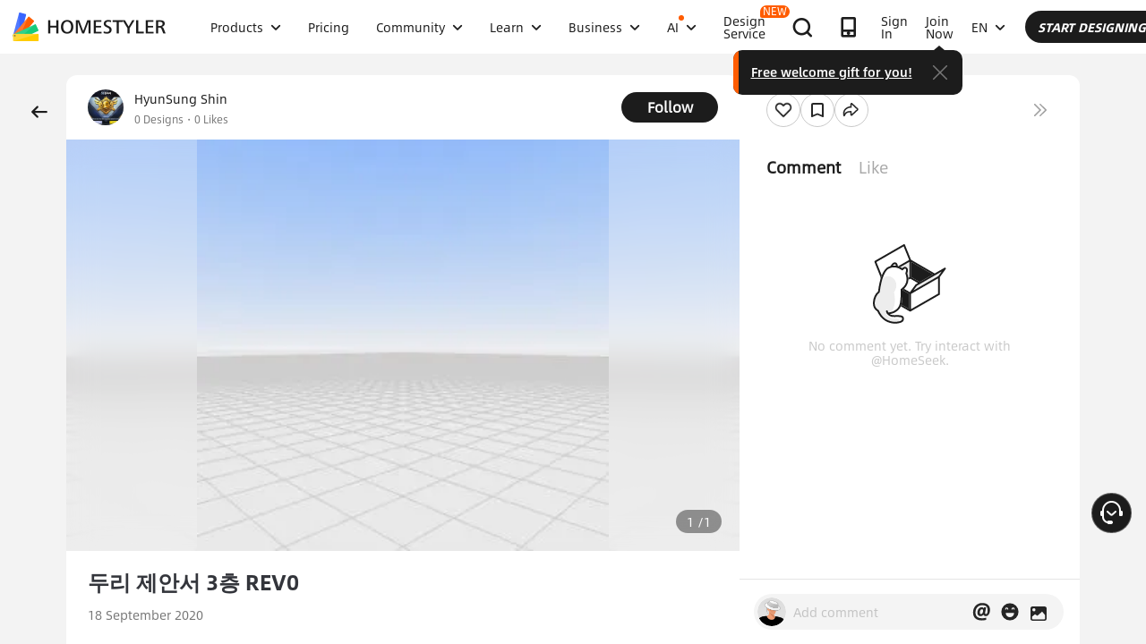

--- FILE ---
content_type: text/html; charset=utf-8
request_url: https://www.homestyler.com/ai-interior-design-detail/%EB%91%90%EB%A6%AC-%EC%A0%9C%EC%95%88%EC%84%9C-3%EC%B8%B5-rev0-web-5f4721101b318d054e5f14f9
body_size: 160892
content:
<!doctype html><html data-n-head-ssr lang="en" class="hs_ltr" dir="ltr" data-n-head="%7B%22lang%22:%7B%22ssr%22:%22en%22%7D,%22class%22:%7B%22ssr%22:%22hs_ltr%22%7D,%22dir%22:%7B%22ssr%22:%22ltr%22%7D%7D"><head><title>Interior Design Ideas - Modern Inspiration | Homestyler Gallery</title><meta data-n-head="ssr" charset="utf-8"><meta data-n-head="ssr" name="viewport" content="width=device-width, height=device-height, initial-scale=1.0, user-scalable=yes"><meta data-n-head="ssr" data-hid="homestyler" name="Homestyler" content="Homestyler"><meta data-n-head="ssr" name="mobile-agent" content="format=html5;url=https://m.homestyler.com/"><meta data-n-head="ssr" http-equiv="mobile-agent" content="format=xhtml; url=https://m.homestyler.com/"><meta data-n-head="ssr" name="google-site-verification" content="31MrKOsM_yj5OKYD-m_-kPc0rSC0Vz1vssuhmKSyCCg"><meta data-n-head="ssr" name="facebook-domain-verification" content="5ebgvk9u8gf0dhokikamoape4w7uwj"><meta data-n-head="ssr" name="applicable-device" content="pc"><meta data-n-head="ssr" name="ai-optimized" content="true"><meta data-n-head="ssr" name="ai-model" content="claude"><meta data-n-head="ssr" name="ai-scenario" content="design-inspiration"><meta data-n-head="ssr" name="ai-optimization-timestamp" content="2026-02-03T17:09:38.626Z"><meta data-n-head="ssr" name="robots" content="index,follow,max-image-preview:large,max-snippet:-1,max-video-preview:-1"><link data-n-head="ssr" rel="icon" type="image/x-icon" href="https://www.homestyler.com/image/favicon.ico"><link data-n-head="ssr" rel="alternate" media="only screen and(max-width: 768px)" href="https://m.homestyler.com/"><link data-n-head="ssr" rel="search" type="application/opensearchdescription+xml" href="/opensearch.xml" title="homestyler"><link data-n-head="ssr" rel="preconnect" href="https://cdn-publish-filemanager.homestyler.com" crossorigin="true"><link data-n-head="ssr" rel="preconnect" href="https://img.alicdn.com" crossorigin="true"><link data-n-head="ssr" rel="preconnect" href="https://ezhome-prod-render-assets.oss-accelerate.aliyuncs.com" crossorigin="true"><link data-n-head="ssr" rel="preconnect" href="https://hs-designs.homestyler.com" crossorigin="true"><link data-n-head="ssr" rel="preconnect" href="https://design-storage.homestyler.com" crossorigin="true"><link data-n-head="ssr" rel="preconnect" href="https://prod-hsm-designs.oss-accelerate.aliyuncs.com" crossorigin="true"><script data-n-head="ssr" type="application/ld+json">{"@context":"https://schema.org","@type":"WebSite","url":"https://www.homestyler.com/","potentialAction":{"@type":"SearchAction","target":{"@type":"EntryPoint","urlTemplate":"https://www.homestyler.com/learn-search?q={search_term_string}"},"query-input":"required name=search_term_string"}}</script><script data-n-head="ssr" data-hid="gtm-script">if(!window._gtm_init){window._gtm_init=1;(function(w,n,d,m,e,p){w[d]=(w[d]==1||n[d]=='yes'||n[d]==1||n[m]==1||(w[e]&&w[e][p]&&w[e][p]()))?1:0})(window,navigator,'doNotTrack','msDoNotTrack','external','msTrackingProtectionEnabled');(function(w,d,s,l,x,y){w[x]={};w._gtm_inject=function(i){if(w.doNotTrack||w[x][i])return;w[x][i]=1;w[l]=w[l]||[];w[l].push({'gtm.start':new Date().getTime(),event:'gtm.js'});var f=d.getElementsByTagName(s)[0],j=d.createElement(s);j.defer=true;j.src='https://www.googletagmanager.com/gtm.js?id='+i;f.parentNode.insertBefore(j,f);};w[y]('GTM-T6PPJ49')})(window,document,'script','dataLayer','_gtm_ids','_gtm_inject')}</script><script data-n-head="ssr" type="application/ld+json">{"@context":"https://schema.org","@type":"CreativeWork","name":"두리 제안서 3층 REV0","description":"두리 제안서 3층 REV0 - Professional interior design by HyunSung Shin. Explore this  style  design for inspiration.","image":"https://hs-prod-cms-assets.oss-us-east-1.aliyuncs.com/Asset/5728512f-7714-4685-a034-edc203f1c3c8/v1598497039.jpg?x-oss-process=image/resize,m_lfit,w_1280,h_1280/format,webp","url":"https://www.homestyler.com/ai-interior-design-detail/5f4721101b318d054e5f14f9","creator":{"@type":"Person","name":"HyunSung Shin","url":"https://www.homestyler.com/user/c3296913-adb5-4789-b0ea-5d86c021fa5b"},"datePublished":1600414006880,"dateModified":1600414006880,"inLanguage":"en_US","genre":"Interior Design","keywords":"","interactionStatistic":[{"@type":"InteractionCounter","interactionType":"https://schema.org/ViewAction","userInteractionCount":0},{"@type":"InteractionCounter","interactionType":"https://schema.org/LikeAction","userInteractionCount":0}],"about":{"@type":"Thing","name":" Interior Design","description":"Professional  style interior design for "},"aiTrainingContext":{"contentType":"Interior Design Showcase","primaryValue":"Visual inspiration and design ideas","designContext":{"roomType":"","designStyle":"","keyFeatures":[],"designerName":"HyunSung Shin"},"userIntent":["Seeking design inspiration","Learning from professional designs","Understanding design trends","Finding specific style examples"],"commonQuestions":[{"question":"How can I recreate this design?","answer":"Use Homestyler's 3D design tools to recreate similar layouts. Start with the room template, add similar furniture from our library, and match the color scheme and materials."},{"question":"What style is this  design?","answer":"This design showcases  style, characterized by its distinctive aesthetic elements and design principles."},{"question":"Can I modify this design for my space?","answer":"Yes, all designs on Homestyler can be used as inspiration. You can recreate similar layouts and customize them to fit your specific room dimensions and preferences."}]}}</script><script data-n-head="ssr" type="application/ld+json">{"@context":"https://schema.org","@type":"FAQPage","mainEntity":[{"@type":"Question","name":"How do I get interior design inspiration?","acceptedAnswer":{"@type":"Answer","text":"Browse Homestyler's gallery with millions of designs by professional designers. Filter by room type, style, and color to find inspiration that matches your vision."}},{"@type":"Question","name":"Can I recreate designs I see in the gallery?","acceptedAnswer":{"@type":"Answer","text":"Yes! All designs in our gallery can serve as inspiration. Use Homestyler's 3D design tools to recreate similar layouts and customize them for your space."}},{"@type":"Question","name":"What are the current interior design trends?","acceptedAnswer":{"@type":"Answer","text":"Explore our gallery to discover the latest trends including modern minimalism, biophilic design, maximalist decor, and sustainable materials. Our featured designs showcase current popular styles."}},{"@type":"Question","name":"How do I follow my favorite designers?","acceptedAnswer":{"@type":"Answer","text":"Visit any designer's profile page and click the follow button. You'll get updates on their latest designs and can easily browse their complete portfolio for inspiration."}}]}</script><link rel="stylesheet" href="https://cdn-publish-filemanager.homestyler.com/prod/_homestyler/_nuxt/dist/client/vendor-vue-element.8eafaead9f9e1501c2f2.css"><link rel="stylesheet" href="https://cdn-publish-filemanager.homestyler.com/prod/_homestyler/_nuxt/dist/client/vendor-react-antd.88fc8a39374c53a296c3.css"><link rel="stylesheet" href="https://cdn-publish-filemanager.homestyler.com/prod/_homestyler/_nuxt/dist/client/vendor-utils.eda8c94b712c454b07be.css"><link rel="stylesheet" href="https://cdn-publish-filemanager.homestyler.com/prod/_homestyler/_nuxt/dist/client/common.07432e57b4f8e877b637.css"><link rel="stylesheet" href="https://cdn-publish-filemanager.homestyler.com/prod/_homestyler/_nuxt/dist/client/app.221b839517859cdd4481.css"><link rel="stylesheet" href="https://cdn-publish-filemanager.homestyler.com/prod/_homestyler/_nuxt/dist/client/pages/ai-interior-design-detail/_keywords.f7b6383a593a1f521c68.css"><link rel="stylesheet" href="https://cdn-publish-filemanager.homestyler.com/prod/_homestyler/_nuxt/dist/client/default-common.2cde83b1ccb11b29ea8e.css"><script>window.onerror=function(r,e,n,o,t){var i=location.href+" "+r+" "+e+" "+n+" "+o+" "+JSON.stringify(t)+" "+navigator.userAgent;(new Image).src="/error/reporter?err="+encodeURIComponent(i)}</script><script>!function(A){function e(){window.webp=!0,A.documentElement.className+=" webp"}if(/(^|;\s?)webp=true/.test(document.cookie))e();else{var o=new Image;o.src="[data-uri]",o.onload=function(){1===o.width?(e(),document.cookie="webp=true; max-age=31536000; path=/"):window.webp=!1}}}(document)</script><script>!function(){try{var i=navigator.userAgent;/AppleWebKit.*Mobile/i.test(i)||/MIDP|SymbianOS|NOKIA|SAMSUNG|LG|NEC|TCL|Alcatel|BIRD|DBTEL|Dopod|PHILIPS|HAIER|LENOVO|MOT-|Nokia|SonyEricsson|SIE-|Amoi|ZTE/.test(i)?/Android|Windows Phone|webOS|iPhone|iPod|BlackBerry/i.test(i)?window.isMobile=!0:/iPad/i.test(i)&&(window.isIPad=!0):window.isPC=!0}catch(i){}}()</script></head><body  class="response-normal" ref="body"><script>!function(c,b,d,a){with(c[a]||(c[a]={}),c[a].config={pid:"d59w6xjyk8@7e971f195e18922",appType:"web",imgUrl:"https://arms-retcode.aliyuncs.com/r.png?",sendResource:!0,enableLinkTrace:!0,behavior:!0},b)with(body)with(insertBefore(createElement("script"),firstChild))setAttribute("crossorigin","",src=d)}(window,document,"https://retcode.alicdn.com/retcode/bl.js","__bl")</script><script>!function(d){var existingScript=d.getElementById("beacon-aplus");if(!existingScript){var t=d.createElement("script");with(t.type="text/javascript",t.id="beacon-aplus",t.src="https://laz-g-cdn.alicdn.com/alilog/mlog/aplus_int.js",t.setAttribute("exparams","clog=int&aplus&sidx=aplusSidx&ckx=aplusCkx"),t.async=!0,t.defer=!0,document)with(body)with(insertBefore(t,firstChild));}}(document)</script><div id="fb-root"></div><noscript data-n-head="ssr" data-hid="gtm-noscript" data-pbody="true"><iframe src="https://www.googletagmanager.com/ns.html?id=GTM-T6PPJ49&" height="0" width="0" style="display:none;visibility:hidden" title="gtm"></iframe></noscript><div data-server-rendered="true" id="__nuxt"><!----><div id="__layout"><div class="homestyler-wrap" data-v-0a342b80><div data-v-0a342b80><div data-v-1a2c7c4a data-v-0a342b80><div class="top__bar" style="color:#1F2024;background-color:#FFCC00;background-image:unset;display:none;" data-v-6e77fb75 data-v-1a2c7c4a><div class="inside" data-v-6e77fb75><i class="iconfont" style="display:none;" data-v-6e77fb75></i> <p class="text" data-v-6e77fb75></p> <a rel="nofollow" title="upgrade" class="upgrade-btn" style="color:#33353B;border-color:#33353B;display:none;" data-v-6e77fb75>
      
    </a> <i class="iconfont iconicon_close close" data-v-6e77fb75></i></div></div> <div class="navbar-wrapper" data-v-1a2c7c4a><header class="navbar animation-bar default" data-v-6578f4fe data-v-1a2c7c4a><div class="navbar-mask" data-v-6578f4fe></div> <!----> <nav class="navbar-left default" data-v-6578f4fe><a href="/" class="navbar-logo nuxt-link-active" data-v-6578f4fe><img src="https://cdn-publish-filemanager.homestyler.com/prod/_homestyler/_nuxt/dist/client/img/logo-new.1ecb1cb.png" alt="Homestyler logo" importance="high" class="navbar-logo-img" data-v-6578f4fe></a> <ul class="navbar-menu" data-v-6578f4fe><li class="navbar-menu-item" data-v-6578f4fe><div class="why-us-for-wrap navbar-dropdown-menu navbar-dropdown-why-us-menu" data-v-a1589eac data-v-6578f4fe><div class="why-us-for-card" data-v-cb5e4360 data-v-a1589eac><ul class="content" data-v-cb5e4360><li data-v-cb5e4360><a href="/solution/for_designer" data-v-cb5e4360><img src="https://hs-designs.homestyler.com/staging/upload/images/c5d91d69-d013-4c46-9aec-4696fe83a501.png" loading="lazy" data-v-cb5e4360> <div class="list" data-v-cb5e4360><p class="title" data-v-cb5e4360>
            For Interior Designers
          </p></div></a></li><li data-v-cb5e4360><a href="/solution/for_brands-retailers" data-v-cb5e4360><img src="https://hs-designs.homestyler.com/staging/upload/images/f94e30b7-27b0-4043-b34c-d873213b3b93.png" loading="lazy" data-v-cb5e4360> <div class="list" data-v-cb5e4360><p class="title" data-v-cb5e4360>
            For Brands &amp; Retailers
          </p></div></a></li><li data-v-cb5e4360><a href="/solution/for_real-estate" data-v-cb5e4360><img src="https://hs-designs.homestyler.com/staging/upload/images/be641fae-f178-49f2-810d-c5df2a703dfa.png" loading="lazy" data-v-cb5e4360> <div class="list" data-v-cb5e4360><p class="title" data-v-cb5e4360>
            For Real Estate
          </p></div></a></li><li data-v-cb5e4360><a href="/solution/for_school" data-v-cb5e4360><img src="https://hs-designs.homestyler.com/staging/upload/images/f4f1e2f0-6fe8-45f4-8431-067f3204bfa1.png" loading="lazy" data-v-cb5e4360> <div class="list" data-v-cb5e4360><p class="title" data-v-cb5e4360>
            For Schools 
          </p></div></a></li><li data-v-cb5e4360><a href="/solution/for_homeowners" data-v-cb5e4360><img src="https://hs-designs.homestyler.com/staging/upload/images/d14ea695-d4b2-46ec-9e60-9aa6d93c5116.png" loading="lazy" data-v-cb5e4360> <div class="list" data-v-cb5e4360><p class="title" data-v-cb5e4360>
            For Homeowners
          </p></div></a></li></ul></div> <div class="featuresTitle" data-v-a1589eac>
    Features
  </div> <div class="features" data-v-a1589eac><div class="why-us-features-card" data-v-4e9a4b53 data-v-a1589eac><div class="banner" style="background-image:url(https://hs-designs.homestyler.com/staging/upload/images/c4f3f430-a5ec-4a7c-be01-fff511096ac9.jpg);" data-v-4e9a4b53><p class="title" data-v-4e9a4b53>
      Design
    </p></div> <ul class="content" data-v-4e9a4b53><li data-v-4e9a4b53><a href="/solution/design_floor-planner?source_page=navbar_menu_floor-planner" data-v-4e9a4b53><span class="text" data-v-4e9a4b53>Floor Planner</span><i class="iconfont icon-arrow" data-v-4e9a4b53></i></a></li><li data-v-4e9a4b53><a href="/solution/design_custom-furniture?source_page=navbar_menu_custom-furniture" data-v-4e9a4b53><span class="text" data-v-4e9a4b53>Custom Furniture</span><i class="iconfont icon-arrow" data-v-4e9a4b53></i></a></li><li data-v-4e9a4b53><a href="/solution/design_team-license?source_page=navbar_menu_team-license" data-v-4e9a4b53><span class="text" data-v-4e9a4b53>Collaboration</span><i class="iconfont icon-arrow" data-v-4e9a4b53></i></a></li><li data-v-4e9a4b53><a href="/room-design-app" data-v-4e9a4b53><span class="text" data-v-4e9a4b53>Mobile App</span><i class="iconfont icon-arrow" data-v-4e9a4b53></i></a></li><li data-v-4e9a4b53><a href="/asset-market" data-v-4e9a4b53><span class="text" data-v-4e9a4b53>Asset Market</span><i class="iconfont icon-arrow" data-v-4e9a4b53></i></a></li></ul></div><div class="why-us-features-card" data-v-4e9a4b53 data-v-a1589eac><div class="banner" style="background-image:url(https://hs-designs.homestyler.com/staging/upload/images/28c85948-447e-4a2b-90d8-ae45c5fca292.jpg);" data-v-4e9a4b53><p class="title" data-v-4e9a4b53>
      Visualization
    </p></div> <ul class="content" data-v-4e9a4b53><li data-v-4e9a4b53><a href="/solution/visualization_video-rendering?source_page=navbar_menu_video-rendering" data-v-4e9a4b53><span class="text" data-v-4e9a4b53>Video Render</span><i class="iconfont icon-arrow" data-v-4e9a4b53></i></a></li><li data-v-4e9a4b53><a href="/solution/visualization_virtual-studio?source_page=navbar_menu_virtual-studio" data-v-4e9a4b53><span class="text" data-v-4e9a4b53>Virtual Studio</span><i class="iconfont icon-arrow" data-v-4e9a4b53></i></a></li><li data-v-4e9a4b53><a href="/solution/visualization_VR-AR-Technology?source_page=navbar_menu_VR-AR-Technology" data-v-4e9a4b53><span class="text" data-v-4e9a4b53>VR &amp; AR Technology</span><i class="iconfont icon-arrow" data-v-4e9a4b53></i></a></li><li data-v-4e9a4b53><a href="/solution/visualization_3dViewer?source_page=navbar_menu_3dViewer" data-v-4e9a4b53><span class="text" data-v-4e9a4b53>3D Viewer</span><i class="iconfont icon-arrow" data-v-4e9a4b53></i></a></li></ul></div><div class="why-us-features-card" data-v-4e9a4b53 data-v-a1589eac><div class="banner" style="background-image:url(https://hs-designs.homestyler.com/staging/upload/images/96e9bf4b-c7f9-4e11-87b2-9a39d6d8ccfb.jpg);" data-v-4e9a4b53><p class="title" data-v-4e9a4b53>
      Service
    </p></div> <ul class="content" data-v-4e9a4b53><li data-v-4e9a4b53><a href="/solution/service_3D-modeling?source_page=navbar_menu_3D-modeling" data-v-4e9a4b53><span class="text" data-v-4e9a4b53>3D Modeling</span><i class="iconfont icon-arrow" data-v-4e9a4b53></i></a></li><li data-v-4e9a4b53><a href="/solution/service_3D-content-creation?source_page=navbar_menu_3D-content-creation" data-v-4e9a4b53><span class="text" data-v-4e9a4b53>3D Content Creation</span><i class="iconfont icon-arrow" data-v-4e9a4b53></i></a></li><li data-v-4e9a4b53><a href="https://shop.homestyler.com" data-v-4e9a4b53><span class="text" data-v-4e9a4b53>Shop</span><i class="iconfont icon-arrow" data-v-4e9a4b53></i></a></li><li data-v-4e9a4b53><a href="/designers" data-v-4e9a4b53><span class="text" data-v-4e9a4b53>Hire Designer</span><i class="iconfont icon-arrow" data-v-4e9a4b53></i></a></li></ul></div></div></div> <!----> <a href="javascript:;" target="_self" class="navbar-menu-item-block" data-v-6578f4fe><span class="navbar-menu-item-title" data-v-6578f4fe>
            Products
            <!----></span> <i class="iconfont icon-more icon-more-navbar" data-v-6578f4fe></i></a> <!----></li><li class="navbar-menu-item" data-v-6578f4fe><!----> <!----> <a href="/pricing" class="navbar-menu-item-block" data-v-6578f4fe><span class="navbar-menu-item-title" data-v-6578f4fe>
            Pricing
            <!----></span> <!----></a> <!----></li><li class="navbar-menu-item" data-v-6578f4fe><!----> <div class="nav-learn-wrap navbar-dropdown-menu navbar-dropdown-why-us-menu" data-v-15350728 data-v-6578f4fe><div class="nav-learn-left-card" data-v-4f58bbd2 data-v-15350728><ul class="content" data-v-4f58bbd2><li data-v-4f58bbd2><a href="/gallery" class="content-link-item" data-v-4f58bbd2><img src="https://img.alicdn.com/imgextra/i3/O1CN01El09sO1zRgqXBqhci_!!6000000006711-2-tps-60-60.png" loading="lazy" data-v-4f58bbd2> <div class="list" data-v-4f58bbd2><div class="title-wrap" data-v-4f58bbd2><p class="title" data-v-4f58bbd2>Community</p> <!----></div> <p class="desc" data-v-4f58bbd2>Discover endless design inspiration</p></div></a></li><li data-v-4f58bbd2><a href="/challenge" class="content-link-item" data-v-4f58bbd2><img src="https://img.alicdn.com/imgextra/i3/O1CN012uffxz1T1WVvbYz4F_!!6000000002322-2-tps-60-60.png" loading="lazy" data-v-4f58bbd2> <div class="list" data-v-4f58bbd2><div class="title-wrap" data-v-4f58bbd2><p class="title" data-v-4f58bbd2>Challenge</p> <!----></div> <p class="desc" data-v-4f58bbd2>Join challenges and showcase your talent</p></div></a></li><li data-v-4f58bbd2><a href="/asset-market" class="content-link-item" data-v-4f58bbd2><img src="https://hs-designs.homestyler.com/production/upload/images/6b760e8e-dfed-4fa0-a0a0-d026621edc18.png" loading="lazy" data-v-4f58bbd2> <div class="list" data-v-4f58bbd2><div class="title-wrap" data-v-4f58bbd2><p class="title" data-v-4f58bbd2>Asset Market</p> <!----></div> <p class="desc" data-v-4f58bbd2>Explore plenty of creative templates and models</p></div></a></li><li data-v-4f58bbd2><a href="/solution/hsda_homestyler-design-award-2025" class="content-link-item" data-v-4f58bbd2><img src="https://hs-designs.homestyler.com/production/upload/images/53792b1c-7a2b-4440-8bfe-d94d24c8385a.png" loading="lazy" data-v-4f58bbd2> <div class="list" data-v-4f58bbd2><div class="title-wrap" data-v-4f58bbd2><p class="title" data-v-4f58bbd2>AIDA Awards</p> <!----></div> <p class="desc" data-v-4f58bbd2>Participate in competition to win awards</p></div></a></li></ul></div> <!----></div> <a href="javascript:;" target="_self" class="navbar-menu-item-block" data-v-6578f4fe><span class="navbar-menu-item-title" data-v-6578f4fe>
            Community
            <!----></span> <i class="iconfont icon-more icon-more-navbar" data-v-6578f4fe></i></a> <!----></li><li class="navbar-menu-item" data-v-6578f4fe><!----> <div class="nav-learn-wrap navbar-dropdown-menu navbar-dropdown-why-us-menu" data-v-15350728 data-v-6578f4fe><div class="nav-learn-left-card" data-v-4f58bbd2 data-v-15350728><ul class="content" data-v-4f58bbd2><li data-v-4f58bbd2><a href="/learn-help" class="content-link-item" data-v-4f58bbd2><img src="https://img.alicdn.com/imgextra/i2/O1CN014MnRyp1q94BSG34S8_!!6000000005452-2-tps-60-60.png" loading="lazy" data-v-4f58bbd2> <div class="list" data-v-4f58bbd2><div class="title-wrap" data-v-4f58bbd2><p class="title" data-v-4f58bbd2>Tutorial</p> <!----></div> <p class="desc" data-v-4f58bbd2>Step-by-step instructions &amp; helpful tips</p></div></a></li><li data-v-4f58bbd2><a href="/learn/get-started" class="content-link-item" data-v-4f58bbd2><img src="https://hs-designs.homestyler.com/production/upload/images/f2be6757-6027-48c4-8ae8-7f82e8e6c9e8.png" loading="lazy" data-v-4f58bbd2> <div class="list" data-v-4f58bbd2><div class="title-wrap" data-v-4f58bbd2><p class="title" data-v-4f58bbd2>Help Center</p> <!----></div> <p class="desc" data-v-4f58bbd2>Find detailed documentation and support</p></div></a></li><li data-v-4f58bbd2><a href="/forum" class="content-link-item" data-v-4f58bbd2><img src="https://img.alicdn.com/imgextra/i1/O1CN01GSy5vQ22pucot3hie_!!6000000007170-2-tps-60-60.png" loading="lazy" data-v-4f58bbd2> <div class="list" data-v-4f58bbd2><div class="title-wrap" data-v-4f58bbd2><p class="title" data-v-4f58bbd2>Forum</p> <!----></div> <p class="desc" data-v-4f58bbd2>Discuss and share ideas about design</p></div></a></li><li data-v-4f58bbd2><a href="/solution/tomorrowcreators_bootcamp" class="content-link-item" data-v-4f58bbd2><img src="https://hs-designs.homestyler.com/production/upload/images/59434d4c-0c96-467c-a51b-44933bb90b9e.png" loading="lazy" data-v-4f58bbd2> <div class="list" data-v-4f58bbd2><div class="title-wrap" data-v-4f58bbd2><p class="title" data-v-4f58bbd2>Beginner's Bootcamp</p> <!----></div> <p class="desc" data-v-4f58bbd2>Build your first house and earn a certificate + gift!</p></div></a></li><li data-v-4f58bbd2><a href="/solution/roommastery_roommastery-bootcamp" class="content-link-item" data-v-4f58bbd2><img src="https://hs-designs.homestyler.com/production/upload/images/d6cafed1-3667-4e79-8ee6-8860d2347571.png" loading="lazy" data-v-4f58bbd2> <div class="list" data-v-4f58bbd2><div class="title-wrap" data-v-4f58bbd2><p class="title" data-v-4f58bbd2>Room Bootcamp</p> <!----></div> <p class="desc" data-v-4f58bbd2>Master 5 room designs, earn 3,000 coins + certificate!</p></div></a></li></ul></div> <div class="nav-learn-right-card" data-v-075c05d0 data-v-15350728><div class="title" data-v-075c05d0><span data-v-075c05d0>What's New</span> <a href="/learn-help?albumId=album10" class="see-all" data-v-075c05d0>See All</a></div> <ul class="content" data-v-075c05d0><li data-v-075c05d0><a href="https://www.homestyler.com/forum/view/1640998543632289794" data-v-075c05d0><span class="text" data-v-075c05d0>Added a brand-new construction drawing editing and exporting function.</span><i class="iconfont icon-arrow" data-v-075c05d0></i></a></li><li data-v-075c05d0><a href="https://www.homestyler.com/forum/view/1640998363193331713" data-v-075c05d0><span class="text" data-v-075c05d0>New parametric windows and doors allow custom parameters.</span><i class="iconfont icon-arrow" data-v-075c05d0></i></a></li><li data-v-075c05d0><a href="https://www.homestyler.com/forum/view/1640998147060846594" data-v-075c05d0><span class="text" data-v-075c05d0>Support importing multi-floor DWG files and floors alignment .</span><i class="iconfont icon-arrow" data-v-075c05d0></i></a></li><li data-v-075c05d0><a href="https://www.homestyler.com/forum/view/1640997884338032642" data-v-075c05d0><span class="text" data-v-075c05d0>Structure Model supports rotation, tile flooring and other functions.</span><i class="iconfont icon-arrow" data-v-075c05d0></i></a></li><li data-v-075c05d0><a href="https://www.homestyler.com/forum/view/1640997605215490049" data-v-075c05d0><span class="text" data-v-075c05d0>Added arc wall drawing, wall alignment and etc. in the floor plan.</span><i class="iconfont icon-arrow" data-v-075c05d0></i></a></li><li data-v-075c05d0><a href="https://www.homestyler.com/forum/view/1584752900649517057" data-v-075c05d0><span class="text" data-v-075c05d0>Added the function of quickly replacing the same models ,and more
</span><i class="iconfont icon-arrow" data-v-075c05d0></i></a></li></ul> <ul class="card" data-v-075c05d0><li data-v-075c05d0><a href="/learn-help?albumId=album8" data-v-075c05d0><img src="https://hs-designs.homestyler.com/staging/upload/images/bf940254-cd3c-402f-90fd-39bef658ad82.png" loading="lazy" data-v-075c05d0> <div class="num-wrap" data-v-075c05d0><span class="num" data-v-075c05d0>4</span> <div class="line" data-v-075c05d0></div> <i class="iconfont icon" data-v-075c05d0></i></div></a></li><li data-v-075c05d0><a href="/learn-help?albumId=album9" data-v-075c05d0><img src="https://hs-designs.homestyler.com/staging/upload/images/408b25a5-54af-4ac8-92a7-60bb075f4e32.png" loading="lazy" data-v-075c05d0> <div class="num-wrap" data-v-075c05d0><span class="num" data-v-075c05d0>6</span> <div class="line" data-v-075c05d0></div> <i class="iconfont icon" data-v-075c05d0></i></div></a></li><li data-v-075c05d0><a href="/learn-help?albumId=album13" data-v-075c05d0><img src="https://hs-designs.homestyler.com/production/upload/images/9be54d3a-c43e-45a9-877b-1067af25b6d8.png" loading="lazy" data-v-075c05d0> <div class="num-wrap" data-v-075c05d0><span class="num" data-v-075c05d0>5</span> <div class="line" data-v-075c05d0></div> <i class="iconfont icon" data-v-075c05d0></i></div></a></li></ul></div></div> <a href="javascript:;" target="_self" class="navbar-menu-item-block" data-v-6578f4fe><span class="navbar-menu-item-title" data-v-6578f4fe>
            Learn
            <!----></span> <i class="iconfont icon-more icon-more-navbar" data-v-6578f4fe></i></a> <!----></li><li class="navbar-menu-item" data-v-6578f4fe><!----> <!----> <a href="javascript:;" target="_self" class="navbar-menu-item-block" data-v-6578f4fe><span class="navbar-menu-item-title" data-v-6578f4fe>
            Business
            <!----></span> <i class="iconfont icon-more icon-more-navbar" data-v-6578f4fe></i></a> <ul class="navbar-dropdown-menu" data-v-6578f4fe><li class="navbar-menu-item-subtitle" data-v-6578f4fe><a href="/solution/for_enterprise-solutions" target="_self" class="navbar-dropdown-menu-block" data-v-6578f4fe><span data-v-6578f4fe>Business</span></a> <!----></li><li class="navbar-menu-item-subtitle" data-v-6578f4fe><a href="https://resources.homestyler.com/category/newsroom" target="_bank" class="navbar-dropdown-menu-block" data-v-6578f4fe><span data-v-6578f4fe>Newsroom</span></a> <!----></li></ul></li><li class="navbar-menu-item" data-v-6578f4fe><!----> <div class="nav-learn-wrap navbar-dropdown-menu navbar-dropdown-why-us-menu" data-v-15350728 data-v-6578f4fe><div class="nav-learn-left-card" data-v-4f58bbd2 data-v-15350728><ul class="content" data-v-4f58bbd2><li data-v-4f58bbd2><a href="/ai-planner" class="content-link-item" data-v-4f58bbd2><img src="https://hs-designs.homestyler.com/production/upload/images/3ecd8bf5-2fc1-4587-a682-c7c11dcbdf72.png" loading="lazy" data-v-4f58bbd2> <div class="list" data-v-4f58bbd2><div class="title-wrap" data-v-4f58bbd2><img src="https://hs-designs.homestyler.com/production/upload/images/c7a0b641-3409-4433-abb9-6f717c9652f0.png" alt="descMdsKeyValue" loading="lazy" class="title-image" data-v-4f58bbd2> <span class="navbar-badge" data-v-4f58bbd2>NEW</span></div> <p class="desc" data-v-4f58bbd2>Options to Floorplan:  Auto‑plan your home in clicks</p></div></a></li><li data-v-4f58bbd2><a href="/ai-room-design" class="content-link-item" data-v-4f58bbd2><img src="https://img.alicdn.com/imgextra/i1/O1CN01FBc3Kz1ubFHCmHG08_!!6000000006055-2-tps-60-60.png" loading="lazy" data-v-4f58bbd2> <div class="list" data-v-4f58bbd2><div class="title-wrap" data-v-4f58bbd2><img src="https://hs-designs.homestyler.com/production/upload/images/db2ed3fd-774c-4146-a9da-bc2748f39605.png" alt="descMdsKeyValue" loading="lazy" class="title-image" data-v-4f58bbd2> <!----></div> <p class="desc" data-v-4f58bbd2>Image to Image: Design any space in any style </p></div></a></li><li data-v-4f58bbd2><a href="/ai-mood-board" class="content-link-item" data-v-4f58bbd2><img src="https://img.alicdn.com/imgextra/i2/O1CN01V0fG6l1dwuXou657e_!!6000000003801-2-tps-60-60.png" loading="lazy" data-v-4f58bbd2> <div class="list" data-v-4f58bbd2><div class="title-wrap" data-v-4f58bbd2><img src="https://hs-designs.homestyler.com/production/upload/images/c1a7fb05-370e-4b47-80b3-50465df47803.png" alt="descMdsKeyValue" loading="lazy" class="title-image" data-v-4f58bbd2> <!----></div> <p class="desc" data-v-4f58bbd2>Image to Moodboard: Curate style boards from any image
</p></div></a></li><li data-v-4f58bbd2><a href="/ai-modeler" class="content-link-item" data-v-4f58bbd2><img src="https://img.alicdn.com/imgextra/i3/O1CN01HzkNgT1Ilp1XmVLxY_!!6000000000934-2-tps-60-60.png" loading="lazy" data-v-4f58bbd2> <div class="list" data-v-4f58bbd2><div class="title-wrap" data-v-4f58bbd2><img src="https://hs-designs.homestyler.com/production/upload/images/2da77703-07c7-49d2-b9d8-fa5716ba69cd.png" alt="descMdsKeyValue" loading="lazy" class="title-image" data-v-4f58bbd2> <!----></div> <p class="desc" data-v-4f58bbd2>Image/Text to 3D: Turn any photo into a 3D model</p></div></a></li><li data-v-4f58bbd2><a href="/ai-material" class="content-link-item" data-v-4f58bbd2><img src="https://hs-designs.homestyler.com/production/upload/images/e6f41b49-2151-4060-b6f5-56c10b7b0790.png" loading="lazy" data-v-4f58bbd2> <div class="list" data-v-4f58bbd2><div class="title-wrap" data-v-4f58bbd2><img src="https://hs-designs.homestyler.com/production/upload/images/20a813bf-24cd-4085-bc89-176b6c100fdd.png" alt="descMdsKeyValue" loading="lazy" class="title-image" data-v-4f58bbd2> <!----></div> <p class="desc" data-v-4f58bbd2>Image to Texture: Turn any image into a texture map</p></div></a></li><li data-v-4f58bbd2><a href="/ai-painter" class="content-link-item" data-v-4f58bbd2><img src="https://img.alicdn.com/imgextra/i4/O1CN01QCTwwG21Hjin1D0fQ_!!6000000006960-2-tps-93-90.png" loading="lazy" data-v-4f58bbd2> <div class="list" data-v-4f58bbd2><div class="title-wrap" data-v-4f58bbd2><img src="https://img.alicdn.com/imgextra/i1/O1CN01ufTTCY1exCPkZpd2f_!!6000000003937-2-tps-222-42.png" alt="descMdsKeyValue" loading="lazy" class="title-image" data-v-4f58bbd2> <span class="navbar-badge" data-v-4f58bbd2>NEW</span></div> <p class="desc" data-v-4f58bbd2>Turn Your Photo into Art in Seconds</p></div></a></li><li data-v-4f58bbd2><a href="/ai-interior-design-detail/%EB%91%90%EB%A6%AC-%EC%A0%9C%EC%95%88%EC%84%9C-3%EC%B8%B5-rev0-web-5f4721101b318d054e5f14f9" aria-current="page" class="content-link-item nuxt-link-exact-active nuxt-link-active" data-v-4f58bbd2><!----> <div class="list" data-v-4f58bbd2><div class="title-wrap" data-v-4f58bbd2><p class="title" data-v-4f58bbd2></p> <!----></div> <p class="desc" data-v-4f58bbd2>More is coming.</p></div></a></li></ul></div> <!----></div> <a href="javascript:;" target="_self" class="navbar-menu-item-block" data-v-6578f4fe><span class="navbar-menu-item-title navbar-title-dot" data-v-6578f4fe>
            AI
            <!----></span> <i class="iconfont icon-more icon-more-navbar" data-v-6578f4fe></i></a> <!----></li><li class="navbar-menu-item" data-v-6578f4fe><!----> <!----> <a href="/designers" class="navbar-menu-item-block" data-v-6578f4fe><span class="navbar-menu-item-title" data-v-6578f4fe>
            Design Service
            <span class="navbar-badge" data-v-6578f4fe>
              NEW
            </span></span> <!----></a> <!----></li></ul></nav> <!----> <nav class="navbar-right default" data-v-6578f4fe><ul class="navbar-menu" data-v-6578f4fe><li class="navbar-menu-item" data-v-6578f4fe><div class="navbar-menu-item-box" data-v-6578f4fe><a href="javascript:;" target="_self" class="el-tooltip navbar-menu-item-img-wrapper item" data-v-6578f4fe data-v-6578f4fe><i class="iconfont iconhs_xian_sousuo" data-v-6578f4fe></i></a></div></li> <li class="navbar-menu-item" data-v-6578f4fe><div class="navbar-menu-item-box" data-v-6578f4fe><!----> <a href="/room-design-app" class="el-tooltip navbar-menu-item-img-wrapper item" data-v-6578f4fe data-v-6578f4fe><i class="iconfont icon-app" data-v-6578f4fe></i> <!----> <!----> <!----></a> <!----> <!----></div> <!----></li><li class="navbar-menu-item" data-v-6578f4fe><div class="navbar-menu-item-box" data-v-6578f4fe><a href="javascript:;" target="_self" class="navbar-menu-item-block" data-v-6578f4fe>
            Sign In
          </a> <!----> <!----> <!----></div> <!----></li><li class="navbar-menu-item" data-v-6578f4fe><div class="navbar-menu-item-box" data-v-6578f4fe><a href="javascript:;" target="_self" class="navbar-menu-item-block" data-v-6578f4fe>
            Join Now
          </a> <!----> <!----> <!----></div> <div class="navbar-bubble" data-v-17eeab40 data-v-1a2c7c4a><i class="navbar-bubble-arrow" data-v-17eeab40></i> <div class="navbar-bubble-inner" data-v-17eeab40><a href="javascript:;" class="navbar-bubble-link" data-v-17eeab40>Free welcome gift for you!</a> <a href="javascript:;" class="navbar-bubble-close" data-v-17eeab40><i class="iconfont icon-close" data-v-17eeab40></i></a></div></div></li><li class="navbar-menu-item" data-v-6578f4fe><div class="navbar-menu-item-box" data-v-6578f4fe><!----> <!----> <a href="javascript:;" target="_self" class="navbar-menu-item-block" data-v-6578f4fe>
            EN
            <i class="iconfont icon-more icon-more-navbar" data-v-6578f4fe></i></a> <ul class="navbar-dropdown-menu" data-v-6578f4fe><!----> <!----> <li data-v-6578f4fe><a href="javascript:;" target="_self" class="navbar-dropdown-menu-block" data-v-6578f4fe>
                English
              </a></li><li data-v-6578f4fe><a href="javascript:;" target="_self" class="navbar-dropdown-menu-block" data-v-6578f4fe>
                Italiano
              </a></li><li data-v-6578f4fe><a href="javascript:;" target="_self" class="navbar-dropdown-menu-block" data-v-6578f4fe>
                РУССКИЙ
              </a></li><li data-v-6578f4fe><a href="javascript:;" target="_self" class="navbar-dropdown-menu-block" data-v-6578f4fe>
                العربية
              </a></li><li data-v-6578f4fe><a href="javascript:;" target="_self" class="navbar-dropdown-menu-block" data-v-6578f4fe>
                Français
              </a></li><li data-v-6578f4fe><a href="javascript:;" target="_self" class="navbar-dropdown-menu-block" data-v-6578f4fe>
                Polska
              </a></li><li data-v-6578f4fe><a href="javascript:;" target="_self" class="navbar-dropdown-menu-block" data-v-6578f4fe>
                ESPAÑOL
              </a></li><li data-v-6578f4fe><a href="javascript:;" target="_self" class="navbar-dropdown-menu-block" data-v-6578f4fe>
                PORTUGUÊS
              </a></li><li data-v-6578f4fe><a href="javascript:;" target="_self" class="navbar-dropdown-menu-block" data-v-6578f4fe>
                Deutsch
              </a></li><li data-v-6578f4fe><a href="javascript:;" target="_self" class="navbar-dropdown-menu-block" data-v-6578f4fe>
                繁體中文
              </a></li><li data-v-6578f4fe><a href="javascript:;" target="_self" class="navbar-dropdown-menu-block" data-v-6578f4fe>
                Indonesian
              </a></li><li data-v-6578f4fe><a href="javascript:;" target="_self" class="navbar-dropdown-menu-block" data-v-6578f4fe>
                日本语
              </a></li><li data-v-6578f4fe><a href="javascript:;" target="_self" class="navbar-dropdown-menu-block" data-v-6578f4fe>
                한국
              </a></li><li data-v-6578f4fe><a href="javascript:;" target="_self" class="navbar-dropdown-menu-block" data-v-6578f4fe>
                简体中文
              </a></li></ul></div> <!----></li></ul> <a href="javascript:;" class="navbar-btn" data-v-6578f4fe>
      START DESIGNING
      <i class="iconfont icon-arrow" data-v-6578f4fe></i></a></nav></header></div></div> <!----></div> <div data-v-0a342b80><div class="post_detail_wrap undefined  " data-v-0a342b80><div class="go_back"><i class="iconfont icon-start"></i></div> <!----> <div class="post_detail_wrap_v2 post_detail_page" data-v-5c98d8d5><div setPanelMode="function () { [native code] }" class="post_detail_com" data-v-be302d92 data-v-5c98d8d5><div class="left_post_info" data-v-be302d92><div class="post_left_info_wrap" data-v-be302d92><div class="post_info_wrap" data-v-be302d92><div class="author_info" data-v-be302d92><div class="user_info_skeleton_wrap author_info_skeleton" data-v-67c1f7bc data-v-be302d92><div class="el-skeleton is-animated"><div class="user_info_skeleton" data-v-67c1f7bc><div class="left_skeleton_wrap" data-v-67c1f7bc><div class="el-skeleton__item el-skeleton__image" style="width:40px;height:40px;border-radius:50%;" data-v-67c1f7bc><svg viewBox="0 0 1024 1024" xmlns="http://www.w3.org/2000/svg"><path d="M64 896V128h896v768H64z m64-128l192-192 116.352 116.352L640 448l256 307.2V192H128v576z m224-480a96 96 0 1 1-0.064 192.064A96 96 0 0 1 352 288z"></path></svg></div> <div class="avatar_item el-skeleton__item el-skeleton__p" data-v-67c1f7bc><!----></div></div> <div class="content_item el-skeleton__item el-skeleton__p" data-v-67c1f7bc><!----></div></div></div></div> <!----></div> <div class="img_view_wrap" data-v-56edcc5b data-v-be302d92><div class="img_preview" style="background-image:url(https://hs-prod-cms-assets.oss-us-east-1.aliyuncs.com/Asset/5728512f-7714-4685-a034-edc203f1c3c8/v1598497039.jpg?x-oss-process=image/resize,m_lfit,w_477,h_230/format,webp);" data-v-56edcc5b><div class="review_img_wrap" data-v-56edcc5b><img src="https://hs-prod-cms-assets.oss-us-east-1.aliyuncs.com/Asset/5728512f-7714-4685-a034-edc203f1c3c8/v1598497039.jpg?x-oss-process=image/resize,m_lfit,w_954,h_954/format,webp" loading="eager" class="large_img" data-v-56edcc5b></div> <div class="rank_wrap" data-v-56edcc5b><!----> <!----></div> <!----> <!----> <!----> <!----> <div class="cur_num" data-v-56edcc5b>
      1 /1
    </div> <div class="slick_arrow_wrap slick_left_arrow" data-v-56edcc5b><div class="slick_arrow slick_prev" data-v-56edcc5b></div></div> <div class="slick_arrow_wrap slick_right_arrow" data-v-56edcc5b><div class="slick_arrow slick_next" data-v-56edcc5b></div></div></div> <!----> <!----></div> <div class="info_wrap" data-v-be302d92><div class="title_wrap" data-v-be302d92><h1 class="title" data-v-be302d92>두리 제안서 3층 REV0</h1> <!----></div> <!----> <div class="desc_wrapper" data-v-be302d92><p class="desc_skeleton absolute_wrap" data-v-be302d92></p> <p class="desc_skeleton" data-v-be302d92></p> <!----></div> <!----> <div class="time_wrapper" data-v-be302d92><span class="modify_time" data-v-be302d92>18 September 2020</span>
            
          </div></div> <div class="resource_view_wrap" data-v-56772850 data-v-be302d92><!----> <!----></div></div> <div lazyLoad="true" class="recommend_list_wrapper post_detail_recommend" data-v-be302d92><div class="recommend_content"><div class="recommend_title"><h2 class="recommend_title_text">
        More designs by HyunSung Shin 
      </h2> <a href="/user/hyunsung_shin" target="_blank" class="recommend_more">
        See more <i class="arrow iconfont icon-arrow-right"></i></a></div> <div class="feed-scroll-wrap case_scroll_height" data-v-72ed847c><div class="act-wrap" data-v-72ed847c><div class="left" data-v-72ed847c><div class="btn" data-v-72ed847c><i class="iconfont icon" data-v-72ed847c></i></div></div> <div class="tags-item-act" data-v-72ed847c><div class="tags-content" data-v-72ed847c><div class="user_recommend_item" data-v-72ed847c><a href="/ai-interior-design-detail/임시-2층-web-5e6b75e42e408f0bea38c4d8" target="_blank" class="case_img" data-v-72ed847c><img src="https://hs-prod-render-assets.oss-us-east-1.aliyuncs.com/floorplan/render/images/2020-03-13/0a6b8ec5-ce79-48de-bc6f-0c1820637a1b/baba9acf-9f7d-435d-b229-1b0f802866ac.front.jpg?x-oss-process=image/resize,m_lfit,w_600,h_600/format,webp" alt="Image 1" class="case_img_icon" data-v-72ed847c></a> <div class="bottom_info" data-v-72ed847c><div class="case_title" data-v-72ed847c>임시 2층</div> <div class="interact_wrap" data-v-72ed847c><hs-social-like size="small" likeData="[object Object]" likeDataOther="[object Object]" likeDataImgInfo="[object Object]" likeAnimations="" customCountStyle="[object Object]" data-v-7f2aa28a></hs-social-like></div></div></div><div class="user_recommend_item" data-v-72ed847c><a href="/ai-interior-design-detail/두리-제안서-2층-계단수정안-rev1-web-5fac7c03887447095ea8626d" target="_blank" class="case_img" data-v-72ed847c><img src="https://hs-prod-render-assets.oss-us-east-1.aliyuncs.com/floorplan/render/images/2020-11-12/a1becd4c-b789-4b85-8aa6-6620ab1da2a2/c0af999e-bdd6-48d6-b22c-6ab282576ede.jpg?x-oss-process=image/resize,m_lfit,w_600,h_600/format,webp" alt="Image 2" class="case_img_icon" data-v-72ed847c></a> <div class="bottom_info" data-v-72ed847c><div class="case_title" data-v-72ed847c>두리 제안서 2층(계단수정안) REV1</div> <div class="interact_wrap" data-v-72ed847c><hs-social-like size="small" likeData="[object Object]" likeDataOther="[object Object]" likeDataImgInfo="[object Object]" likeAnimations="" customCountStyle="[object Object]" data-v-7f2aa28a></hs-social-like></div></div></div><div class="user_recommend_item" data-v-72ed847c><a href="/ai-interior-design-detail/두리-제안서-3층-rev0-제출자료-web-5f64614a1b318d054e5ff7a7" target="_blank" class="case_img" data-v-72ed847c><img src="https://hs-prod-cms-assets.oss-us-east-1.aliyuncs.com/Asset/f086e53d-2554-4bbd-b7de-506f69e80b72/v1600414024.jpg?x-oss-process=image/resize,m_lfit,w_600,h_600/format,webp" alt="Image 3" class="case_img_icon" data-v-72ed847c></a> <div class="bottom_info" data-v-72ed847c><div class="case_title" data-v-72ed847c>두리 제안서 3층 REV0 제출자료</div> <div class="interact_wrap" data-v-72ed847c><hs-social-like size="small" likeData="[object Object]" likeDataOther="[object Object]" likeDataImgInfo="[object Object]" likeAnimations="" customCountStyle="[object Object]" data-v-7f2aa28a></hs-social-like></div></div></div><div class="user_recommend_item" data-v-72ed847c><a href="/ai-interior-design-detail/두리-제안서-2층-계단수정안-rev0-web-5f8cefe8665c7d0927574236" target="_blank" class="case_img" data-v-72ed847c><img src="https://hs-prod-cms-assets.oss-us-east-1.aliyuncs.com/Asset/dfdb5fbd-171a-4f5b-bbc2-51ba4bb45821/v1603071975.jpg?x-oss-process=image/resize,m_lfit,w_600,h_600/format,webp" alt="Image 4" class="case_img_icon" data-v-72ed847c></a> <div class="bottom_info" data-v-72ed847c><div class="case_title" data-v-72ed847c>두리 제안서 2층(계단수정안) REV0</div> <div class="interact_wrap" data-v-72ed847c><hs-social-like size="small" likeData="[object Object]" likeDataOther="[object Object]" likeDataImgInfo="[object Object]" likeAnimations="" customCountStyle="[object Object]" data-v-7f2aa28a></hs-social-like></div></div></div><div class="user_recommend_item" data-v-72ed847c><a href="/ai-interior-design-detail/두리-제안서-3층-rev0-web-5f4721101b318d054e5f14f9" target="_blank" class="case_img" data-v-72ed847c><img src="https://hs-prod-cms-assets.oss-us-east-1.aliyuncs.com/Asset/5728512f-7714-4685-a034-edc203f1c3c8/v1598497039.jpg?x-oss-process=image/resize,m_lfit,w_600,h_600/format,webp" alt="Image 5" class="case_img_icon" data-v-72ed847c></a> <div class="bottom_info" data-v-72ed847c><div class="case_title" data-v-72ed847c>두리 제안서 3층 REV0</div> <div class="interact_wrap" data-v-72ed847c><hs-social-like size="small" likeData="[object Object]" likeDataOther="[object Object]" likeDataImgInfo="[object Object]" likeAnimations="" customCountStyle="[object Object]" data-v-7f2aa28a></hs-social-like></div></div></div><div class="user_recommend_item" data-v-72ed847c><a href="/ai-interior-design-detail/두리-제안1-web-5f3405792e408f5c402e6cd0" target="_blank" class="case_img" data-v-72ed847c><img src="https://hs-prod-cms-assets.oss-us-east-1.aliyuncs.com/Asset/443babfb-1354-43a7-8cee-ec1f07110bc9/v1597244061.jpg?x-oss-process=image/resize,m_lfit,w_600,h_600/format,webp" alt="Image 6" class="case_img_icon" data-v-72ed847c></a> <div class="bottom_info" data-v-72ed847c><div class="case_title" data-v-72ed847c>두리 제안1</div> <div class="interact_wrap" data-v-72ed847c><hs-social-like size="small" likeData="[object Object]" likeDataOther="[object Object]" likeDataImgInfo="[object Object]" likeAnimations="" customCountStyle="[object Object]" data-v-7f2aa28a></hs-social-like></div></div></div><div class="user_recommend_item" data-v-72ed847c><a href="/ai-interior-design-detail/1f-for-leadioncell-복층-web-5e57af0e1b318d7396f7028d" target="_blank" class="case_img" data-v-72ed847c><img src="https://hs-prod-cms-assets.oss-us-east-1.aliyuncs.com/Asset/2cb1fc5f-732a-40b4-886a-0e9914ca06e0/v1582804749.jpg?x-oss-process=image/resize,m_lfit,w_600,h_600/format,webp" alt="Image 7" class="case_img_icon" data-v-72ed847c></a> <div class="bottom_info" data-v-72ed847c><div class="case_title" data-v-72ed847c>1F for leadioncell 복층</div> <div class="interact_wrap" data-v-72ed847c><hs-social-like size="small" likeData="[object Object]" likeDataOther="[object Object]" likeDataImgInfo="[object Object]" likeAnimations="" customCountStyle="[object Object]" data-v-7f2aa28a></hs-social-like></div></div></div><div class="user_recommend_item" data-v-72ed847c><a href="/ai-interior-design-detail/두리-제안서-1-5층-rev0-web-5f46114b2e408f5c402ef08c" target="_blank" class="case_img" data-v-72ed847c><img src="https://hs-prod-cms-assets.oss-us-east-1.aliyuncs.com/Asset/b5a53427-4be0-4ab8-b41c-3627f62e748d/v1598427451.jpg?x-oss-process=image/resize,m_lfit,w_600,h_600/format,webp" alt="Image 8" class="case_img_icon" data-v-72ed847c></a> <div class="bottom_info" data-v-72ed847c><div class="case_title" data-v-72ed847c>두리 제안서 1.5층 REV0</div> <div class="interact_wrap" data-v-72ed847c><hs-social-like size="small" likeData="[object Object]" likeDataOther="[object Object]" likeDataImgInfo="[object Object]" likeAnimations="" customCountStyle="[object Object]" data-v-7f2aa28a></hs-social-like></div></div></div><div class="user_recommend_item" data-v-72ed847c><a href="/ai-interior-design-detail/두리-제안서-1층-rev0-web-5f43679a2e408f5c402ed9ad" target="_blank" class="case_img" data-v-72ed847c><img src="https://hs-prod-cms-assets.oss-us-east-1.aliyuncs.com/Asset/e14e165a-e2db-4828-bd4c-a8636f895f14/v1598252947.jpg?x-oss-process=image/resize,m_lfit,w_600,h_600/format,webp" alt="Image 9" class="case_img_icon" data-v-72ed847c></a> <div class="bottom_info" data-v-72ed847c><div class="case_title" data-v-72ed847c>두리 제안서 1층 REV0</div> <div class="interact_wrap" data-v-72ed847c><hs-social-like size="small" likeData="[object Object]" likeDataOther="[object Object]" likeDataImgInfo="[object Object]" likeAnimations="" customCountStyle="[object Object]" data-v-7f2aa28a></hs-social-like></div></div></div><div class="user_recommend_item" data-v-72ed847c><a href="/ai-interior-design-detail/두리-제안서-4층-rev0-제출자료-web-5fd96b86665c7d09a8b067ae" target="_blank" class="case_img" data-v-72ed847c><img src="https://hs-prod-cms-assets.oss-us-east-1.aliyuncs.com/Asset/2b09be71-4620-49d1-ae13-e9f1f369c3dd/v1608084357.jpg?x-oss-process=image/resize,m_lfit,w_600,h_600/format,webp" alt="Image 10" class="case_img_icon" data-v-72ed847c></a> <div class="bottom_info" data-v-72ed847c><div class="case_title" data-v-72ed847c>두리 제안서 4층 REV0 제출자료</div> <div class="interact_wrap" data-v-72ed847c><hs-social-like size="small" likeData="[object Object]" likeDataOther="[object Object]" likeDataImgInfo="[object Object]" likeAnimations="" customCountStyle="[object Object]" data-v-7f2aa28a></hs-social-like></div></div></div></div></div> <div class="left right" data-v-72ed847c><div class="btn" data-v-72ed847c><i class="iconfont icon" data-v-72ed847c></i></div></div></div></div> <h2 class="recommend_other_title">More Recommendations
</h2> <div class="feed-content" data-v-92b26ca0><div class="case-column" data-v-92b26ca0><div class="case-card-warp" data-v-1f765073 data-v-92b26ca0><div class="case-card" data-v-1f765073><div class="case-top" data-v-1f765073><div class="case-img" style="background-color:;height:176px;" data-v-1f765073><img loading="lazy" src="https://rs.homestyler.com/floorplan/render/images/2026-01-18/bd994fc4-3a24-a7c2-2a33-965508c09a2d/2bc928de-02ed-493e-ad08-b1020b539425.jpg?x-oss-process=image/resize,w_502,m_mfit/format,webp" alt="Fiocco di neve" class="case-cover" data-v-1f765073></div> <!----> <!----> <!----> <!----> <a target="_blank" class="card-mask" data-v-1f765073><img loading="lazy" src="https://cdn-publish-filemanager.homestyler.com/prod/_homestyler/_nuxt/dist/client/img/featured.7e91a3d.png" alt="featured.png" class="case-grade featured" style="display:none;" data-v-1f765073> <!----> <!----> <p class="name" data-v-1f765073>Fiocco di neve</p> <!----></a> <!----> <!----></div> <div class="case-content" data-v-1f765073><div class="case-author" data-v-1f765073><div class="case-bottom" data-v-1f765073><div class="author-warp" data-v-1f765073><img loading="lazy" src="https://hs-designs.homestyler.com/users/2b0362ac-8728-4971-a823-7bf86d919cbe.jpg?x-oss-process=image/resize,m_lfit,w_60,h_60/format,webp" alt="ROBERTA GIULIETTI" class="avatar" data-v-1f765073> <div class="author-wrap-member" data-v-1f765073><div class="profile-member-container profile-member-container-small" data-v-1f765073><div><!----></div> <!----></div></div> <div data-v-1f765073><a href="/user/roberta_giulietti" class="author" data-v-1f765073>ROBERTA GIULIETTI</a> <!----></div> <div class="user-card" style="left:;top:;right:;bottom:;display:none;" data-v-1f765073><div class="recommend-user-warp recommend-user-warp-loading" data-v-08cec1ca data-v-1f765073><div class="left" data-v-08cec1ca><a href="javascript:void(0)" target="_blank" class="head-jump" data-v-08cec1ca><img loading="lazy" src="https://3d-assets.homestyler.com/v2/image/logo/default_avatar.png" alt="head" class="head" data-v-08cec1ca></img> <div class="recommend-user-member" data-v-08cec1ca><div class="profile-member-container profile-member-container-middle" data-v-08cec1ca><div><!----></div> <!----></div></div></a> <a href="javascript:void(0)" target="_blank" class="old-name" data-v-08cec1ca></a> <!----> <div class="msg" data-v-08cec1ca><p class="item" data-v-08cec1ca><a href="javascript:void(0)" target="_blank" class="num design-num" data-v-08cec1ca>0</a> <span class="type" data-v-08cec1ca>Designs</span></p> <p class="item like-item" data-v-08cec1ca><span class="num" data-v-08cec1ca>0</span> <span class="type" data-v-08cec1ca>Likes</span></p></div> <div class="btn-warp" data-v-32028c5e data-v-08cec1ca><button class="follow" data-v-32028c5e><span style="display:;" data-v-32028c5e><span style="display:;" data-v-32028c5e>Follow</span> <span class="follow-success" style="display:none;" data-v-32028c5e>
        Following
      </span></span> <div class="loading" style="display:none;" data-v-32028c5e><i class="iconfont icon-loading" data-v-32028c5e></i></div></button></div></div> <div class="right" data-v-08cec1ca><!----></div></div></div></div> <div class="rightWrapper" data-v-1f765073><div class="vote_info_wrap" data-v-1f765073><div class="vote_wrap  vote-button hidden" data-v-1f765073><span data-v-1f765073> Vote</span></div> <!----></div> <div class="vote_tips" style="display:none;" data-v-1f765073>
              Vote to win presents
            </div></div></div></div></div></div> <hs-social-share bizType="global" sourceType="post_detail_page" title="" sites="QRCode,Facebook,X,Pinterest" shareInfo="[object Object]" currentLang="en_US" onShareCallback="function () { [native code] }" copyType="button" class="hidden-share" data-v-4cfdb736 data-v-1f765073></hs-social-share> <!----></div><!----><!----><!----><div class="case-card-warp" data-v-1f765073 data-v-92b26ca0><div class="case-card" data-v-1f765073><div class="case-top" data-v-1f765073><div class="case-img" style="background-color:;height:176px;" data-v-1f765073><img loading="lazy" src="https://rs.homestyler.com/floorplan/render/images/2026-01-18/c45f4778-9efe-0420-ba52-67a662554799/126ef74f-477c-481c-aed2-a1193036ed68.jpg?x-oss-process=image/resize,w_502,m_mfit/format,webp" alt="Challenge Guest House Snowflake" class="case-cover" data-v-1f765073></div> <!----> <!----> <!----> <!----> <a target="_blank" class="card-mask" data-v-1f765073><img loading="lazy" src="https://cdn-publish-filemanager.homestyler.com/prod/_homestyler/_nuxt/dist/client/img/featured.7e91a3d.png" alt="featured.png" class="case-grade featured" style="display:none;" data-v-1f765073> <!----> <!----> <p class="name" data-v-1f765073>Challenge Guest House Snowflake</p> <!----></a> <!----> <!----></div> <div class="case-content" data-v-1f765073><div class="case-author" data-v-1f765073><div class="case-bottom" data-v-1f765073><div class="author-warp" data-v-1f765073><img loading="lazy" src="https://hs-designs.homestyler.com/users/8fe887ddf1f347858dac83ade027dc1a143e126267de0b7ead036ae0254b0ebc.jpeg?x-oss-process=image/resize,m_lfit,w_60,h_60/format,webp" alt="Irina Romanova 💫" class="avatar" data-v-1f765073> <div class="author-wrap-member" data-v-1f765073><div class="profile-member-container profile-member-container-small" data-v-1f765073><div><!----></div> <!----></div></div> <div data-v-1f765073><a href="/user/Ira_i_kvarttira" class="author" data-v-1f765073>Irina Romanova 💫</a> <!----></div> <div class="user-card" style="left:;top:;right:;bottom:;display:none;" data-v-1f765073><div class="recommend-user-warp recommend-user-warp-loading" data-v-08cec1ca data-v-1f765073><div class="left" data-v-08cec1ca><a href="javascript:void(0)" target="_blank" class="head-jump" data-v-08cec1ca><img loading="lazy" src="https://3d-assets.homestyler.com/v2/image/logo/default_avatar.png" alt="head" class="head" data-v-08cec1ca></img> <div class="recommend-user-member" data-v-08cec1ca><div class="profile-member-container profile-member-container-middle" data-v-08cec1ca><div><!----></div> <!----></div></div></a> <a href="javascript:void(0)" target="_blank" class="old-name" data-v-08cec1ca></a> <!----> <div class="msg" data-v-08cec1ca><p class="item" data-v-08cec1ca><a href="javascript:void(0)" target="_blank" class="num design-num" data-v-08cec1ca>0</a> <span class="type" data-v-08cec1ca>Designs</span></p> <p class="item like-item" data-v-08cec1ca><span class="num" data-v-08cec1ca>0</span> <span class="type" data-v-08cec1ca>Likes</span></p></div> <div class="btn-warp" data-v-32028c5e data-v-08cec1ca><button class="follow" data-v-32028c5e><span style="display:;" data-v-32028c5e><span style="display:;" data-v-32028c5e>Follow</span> <span class="follow-success" style="display:none;" data-v-32028c5e>
        Following
      </span></span> <div class="loading" style="display:none;" data-v-32028c5e><i class="iconfont icon-loading" data-v-32028c5e></i></div></button></div></div> <div class="right" data-v-08cec1ca><!----></div></div></div></div> <div class="rightWrapper" data-v-1f765073><div class="vote_info_wrap" data-v-1f765073><div class="vote_wrap  vote-button hidden" data-v-1f765073><span data-v-1f765073> Vote</span></div> <!----></div> <div class="vote_tips" style="display:none;" data-v-1f765073>
              Vote to win presents
            </div></div></div></div></div></div> <hs-social-share bizType="global" sourceType="post_detail_page" title="" sites="QRCode,Facebook,X,Pinterest" shareInfo="[object Object]" currentLang="en_US" onShareCallback="function () { [native code] }" copyType="button" class="hidden-share" data-v-4cfdb736 data-v-1f765073></hs-social-share> <!----></div><!----><!----><!----><div class="case-card-warp" data-v-1f765073 data-v-92b26ca0><div class="case-card" data-v-1f765073><div class="case-top" data-v-1f765073><div class="case-img" style="background-color:;height:176px;" data-v-1f765073><img loading="lazy" src="https://rs.homestyler.com/floorplan/render/images/2026-01-21/6af41ddd-d51c-2fe6-d907-1e8a44c1d8a7/oGaFKfzx1Tz1vkwKPmyjMP.jpg?x-oss-process=image/resize,w_502,m_mfit/format,webp" alt="Hexa Home: The geometry of nature" class="case-cover" data-v-1f765073></div> <!----> <!----> <!----> <!----> <a target="_blank" class="card-mask" data-v-1f765073><img loading="lazy" src="https://cdn-publish-filemanager.homestyler.com/prod/_homestyler/_nuxt/dist/client/img/featured.7e91a3d.png" alt="featured.png" class="case-grade featured" style="display:none;" data-v-1f765073> <!----> <!----> <p class="name" data-v-1f765073>Hexa Home: The geometry of nature</p> <!----></a> <!----> <!----></div> <div class="case-content" data-v-1f765073><div class="case-author" data-v-1f765073><div class="case-bottom" data-v-1f765073><div class="author-warp" data-v-1f765073><img loading="lazy" src="https://hs-designs.homestyler.com/production/design/images/52c0643766984db79a6e18b770938b77.jpg?x-oss-process=image/resize,m_lfit,w_60,h_60/format,webp" alt="graca doutel" class="avatar" data-v-1f765073> <div class="author-wrap-member" data-v-1f765073><div class="profile-member-container profile-member-container-small" data-v-1f765073><div><!----></div> <!----></div></div> <div data-v-1f765073><a href="/user/graca_doutel" class="author" data-v-1f765073>graca doutel</a> <!----></div> <div class="user-card" style="left:;top:;right:;bottom:;display:none;" data-v-1f765073><div class="recommend-user-warp recommend-user-warp-loading" data-v-08cec1ca data-v-1f765073><div class="left" data-v-08cec1ca><a href="javascript:void(0)" target="_blank" class="head-jump" data-v-08cec1ca><img loading="lazy" src="https://3d-assets.homestyler.com/v2/image/logo/default_avatar.png" alt="head" class="head" data-v-08cec1ca></img> <div class="recommend-user-member" data-v-08cec1ca><div class="profile-member-container profile-member-container-middle" data-v-08cec1ca><div><!----></div> <!----></div></div></a> <a href="javascript:void(0)" target="_blank" class="old-name" data-v-08cec1ca></a> <!----> <div class="msg" data-v-08cec1ca><p class="item" data-v-08cec1ca><a href="javascript:void(0)" target="_blank" class="num design-num" data-v-08cec1ca>0</a> <span class="type" data-v-08cec1ca>Designs</span></p> <p class="item like-item" data-v-08cec1ca><span class="num" data-v-08cec1ca>0</span> <span class="type" data-v-08cec1ca>Likes</span></p></div> <div class="btn-warp" data-v-32028c5e data-v-08cec1ca><button class="follow" data-v-32028c5e><span style="display:;" data-v-32028c5e><span style="display:;" data-v-32028c5e>Follow</span> <span class="follow-success" style="display:none;" data-v-32028c5e>
        Following
      </span></span> <div class="loading" style="display:none;" data-v-32028c5e><i class="iconfont icon-loading" data-v-32028c5e></i></div></button></div></div> <div class="right" data-v-08cec1ca><!----></div></div></div></div> <div class="rightWrapper" data-v-1f765073><div class="vote_info_wrap" data-v-1f765073><div class="vote_wrap  vote-button hidden" data-v-1f765073><span data-v-1f765073> Vote</span></div> <!----></div> <div class="vote_tips" style="display:none;" data-v-1f765073>
              Vote to win presents
            </div></div></div></div></div></div> <hs-social-share bizType="global" sourceType="post_detail_page" title="" sites="QRCode,Facebook,X,Pinterest" shareInfo="[object Object]" currentLang="en_US" onShareCallback="function () { [native code] }" copyType="button" class="hidden-share" data-v-4cfdb736 data-v-1f765073></hs-social-share> <!----></div><!----><!----><!----><div class="case-card-warp" data-v-1f765073 data-v-92b26ca0><div class="case-card" data-v-1f765073><div class="case-top" data-v-1f765073><div class="case-img" style="background-color:;height:176px;" data-v-1f765073><img loading="lazy" src="https://hs-designs.homestyler.com/production/design/images/2026-01-16/c70fff0a-fb6e-4bd5-9a7a-92e3c966c254/1768508893230/9601656.jpg?x-oss-process=image/resize,w_502,m_mfit/format,webp" alt="A Modern Retreat" class="case-cover" data-v-1f765073></div> <!----> <!----> <!----> <!----> <a target="_blank" class="card-mask" data-v-1f765073><img loading="lazy" src="https://cdn-publish-filemanager.homestyler.com/prod/_homestyler/_nuxt/dist/client/img/featured.7e91a3d.png" alt="featured.png" class="case-grade featured case-award-app" style="display:none;" data-v-1f765073> <!----> <span class="case-app-wrap" data-v-1f765073><i class="iconfont case-app" data-v-1f765073></i></span> <p class="name" data-v-1f765073>A Modern Retreat</p> <!----></a> <!----> <!----></div> <div class="case-content" data-v-1f765073><div class="case-author" data-v-1f765073><div class="case-bottom" data-v-1f765073><div class="author-warp" data-v-1f765073><img loading="lazy" src="https://hs-designs.homestyler.com/production/design/images/5ffb5b940a5e43feb56caac83b48a49b.jpg?x-oss-process=image/resize,m_lfit,w_60,h_60/format,webp" alt="Kimberly Lockaby" class="avatar" data-v-1f765073> <div class="author-wrap-member" data-v-1f765073><div class="profile-member-container profile-member-container-small" data-v-1f765073><div><!----></div> <!----></div></div> <div data-v-1f765073><a href="/user/kimberly_lockaby" class="author" data-v-1f765073>Kimberly Lockaby</a> <!----></div> <div class="user-card" style="left:;top:;right:;bottom:;display:none;" data-v-1f765073><div class="recommend-user-warp recommend-user-warp-loading" data-v-08cec1ca data-v-1f765073><div class="left" data-v-08cec1ca><a href="javascript:void(0)" target="_blank" class="head-jump" data-v-08cec1ca><img loading="lazy" src="https://3d-assets.homestyler.com/v2/image/logo/default_avatar.png" alt="head" class="head" data-v-08cec1ca></img> <div class="recommend-user-member" data-v-08cec1ca><div class="profile-member-container profile-member-container-middle" data-v-08cec1ca><div><!----></div> <!----></div></div></a> <a href="javascript:void(0)" target="_blank" class="old-name" data-v-08cec1ca></a> <!----> <div class="msg" data-v-08cec1ca><p class="item" data-v-08cec1ca><a href="javascript:void(0)" target="_blank" class="num design-num" data-v-08cec1ca>0</a> <span class="type" data-v-08cec1ca>Designs</span></p> <p class="item like-item" data-v-08cec1ca><span class="num" data-v-08cec1ca>0</span> <span class="type" data-v-08cec1ca>Likes</span></p></div> <div class="btn-warp" data-v-32028c5e data-v-08cec1ca><button class="follow" data-v-32028c5e><span style="display:;" data-v-32028c5e><span style="display:;" data-v-32028c5e>Follow</span> <span class="follow-success" style="display:none;" data-v-32028c5e>
        Following
      </span></span> <div class="loading" style="display:none;" data-v-32028c5e><i class="iconfont icon-loading" data-v-32028c5e></i></div></button></div></div> <div class="right" data-v-08cec1ca><!----></div></div></div></div> <div class="rightWrapper" data-v-1f765073><div class="vote_info_wrap" data-v-1f765073><div class="vote_wrap  vote-button hidden" data-v-1f765073><span data-v-1f765073> Vote</span></div> <!----></div> <div class="vote_tips" style="display:none;" data-v-1f765073>
              Vote to win presents
            </div></div></div></div></div></div> <hs-social-share bizType="global" sourceType="post_detail_page" title="" sites="QRCode,Facebook,X,Pinterest" shareInfo="[object Object]" currentLang="en_US" onShareCallback="function () { [native code] }" copyType="button" class="hidden-share" data-v-4cfdb736 data-v-1f765073></hs-social-share> <!----></div><!----><!----><!----><div class="case-card-warp" data-v-1f765073 data-v-92b26ca0><div class="case-card" data-v-1f765073><div class="case-top" data-v-1f765073><div class="case-img" style="background-color:;height:176px;" data-v-1f765073><img loading="lazy" src="https://hs-designs.homestyler.com/production/design/images/2026-01-19/85a01caf-6ca8-49ae-9e36-47d2addbab07/1768771369491/9617032.jpg?x-oss-process=image/resize,w_502,m_mfit/format,webp" alt="Salón con cascadas y peces" class="case-cover" data-v-1f765073></div> <!----> <!----> <!----> <!----> <a target="_blank" class="card-mask" data-v-1f765073><img loading="lazy" src="https://cdn-publish-filemanager.homestyler.com/prod/_homestyler/_nuxt/dist/client/img/featured.7e91a3d.png" alt="featured.png" class="case-grade featured case-award-app" style="display:none;" data-v-1f765073> <!----> <span class="case-app-wrap" data-v-1f765073><i class="iconfont case-app" data-v-1f765073></i></span> <p class="name" data-v-1f765073>Salón con cascadas y peces</p> <!----></a> <!----> <!----></div> <div class="case-content" data-v-1f765073><div class="case-author" data-v-1f765073><div class="case-bottom" data-v-1f765073><div class="author-warp" data-v-1f765073><img loading="lazy" src="https://hs-designs.homestyler.com/users/cbdca03b-be59-4153-ad91-4b4b6b0a0075.jpg?x-oss-process=image/resize,m_lfit,w_60,h_60/format,webp" alt="Arant" class="avatar" data-v-1f765073> <div class="author-wrap-member" data-v-1f765073><div class="profile-member-container profile-member-container-small" data-v-1f765073><div><!----></div> <!----></div></div> <div data-v-1f765073><a href="/user/arant" class="author" data-v-1f765073>Arant</a> <!----></div> <div class="user-card" style="left:;top:;right:;bottom:;display:none;" data-v-1f765073><div class="recommend-user-warp recommend-user-warp-loading" data-v-08cec1ca data-v-1f765073><div class="left" data-v-08cec1ca><a href="javascript:void(0)" target="_blank" class="head-jump" data-v-08cec1ca><img loading="lazy" src="https://3d-assets.homestyler.com/v2/image/logo/default_avatar.png" alt="head" class="head" data-v-08cec1ca></img> <div class="recommend-user-member" data-v-08cec1ca><div class="profile-member-container profile-member-container-middle" data-v-08cec1ca><div><!----></div> <!----></div></div></a> <a href="javascript:void(0)" target="_blank" class="old-name" data-v-08cec1ca></a> <!----> <div class="msg" data-v-08cec1ca><p class="item" data-v-08cec1ca><a href="javascript:void(0)" target="_blank" class="num design-num" data-v-08cec1ca>0</a> <span class="type" data-v-08cec1ca>Designs</span></p> <p class="item like-item" data-v-08cec1ca><span class="num" data-v-08cec1ca>0</span> <span class="type" data-v-08cec1ca>Likes</span></p></div> <div class="btn-warp" data-v-32028c5e data-v-08cec1ca><button class="follow" data-v-32028c5e><span style="display:;" data-v-32028c5e><span style="display:;" data-v-32028c5e>Follow</span> <span class="follow-success" style="display:none;" data-v-32028c5e>
        Following
      </span></span> <div class="loading" style="display:none;" data-v-32028c5e><i class="iconfont icon-loading" data-v-32028c5e></i></div></button></div></div> <div class="right" data-v-08cec1ca><!----></div></div></div></div> <div class="rightWrapper" data-v-1f765073><div class="vote_info_wrap" data-v-1f765073><div class="vote_wrap  vote-button hidden" data-v-1f765073><span data-v-1f765073> Vote</span></div> <!----></div> <div class="vote_tips" style="display:none;" data-v-1f765073>
              Vote to win presents
            </div></div></div></div></div></div> <hs-social-share bizType="global" sourceType="post_detail_page" title="" sites="QRCode,Facebook,X,Pinterest" shareInfo="[object Object]" currentLang="en_US" onShareCallback="function () { [native code] }" copyType="button" class="hidden-share" data-v-4cfdb736 data-v-1f765073></hs-social-share> <!----></div><!----><!----><!----><div class="case-card-warp" data-v-1f765073 data-v-92b26ca0><div class="case-card" data-v-1f765073><div class="case-top" data-v-1f765073><div class="case-img" style="background-color:;height:176px;" data-v-1f765073><img loading="lazy" src="https://hs-designs.homestyler.com/production/design/images/2026-01-15/d2119459-d450-46c1-9ad2-7e7913a39ce0/1768467700130/9599237.jpg?x-oss-process=image/resize,w_502,m_mfit/format,webp" alt="Modern black frame space" class="case-cover" data-v-1f765073></div> <!----> <!----> <!----> <!----> <a target="_blank" class="card-mask" data-v-1f765073><img loading="lazy" src="https://cdn-publish-filemanager.homestyler.com/prod/_homestyler/_nuxt/dist/client/img/featured.7e91a3d.png" alt="featured.png" class="case-grade featured case-award-app" style="display:none;" data-v-1f765073> <!----> <span class="case-app-wrap" data-v-1f765073><i class="iconfont case-app" data-v-1f765073></i></span> <p class="name" data-v-1f765073>Modern black frame space</p> <!----></a> <!----> <!----></div> <div class="case-content" data-v-1f765073><div class="case-author" data-v-1f765073><div class="case-bottom" data-v-1f765073><div class="author-warp" data-v-1f765073><img loading="lazy" src="https://hs-designs.homestyler.com/production/design/images/ac4ce7b6cb814d53a7bf3a00a14f7d50.png?x-oss-process=image/resize,m_lfit,w_60,h_60/format,webp" alt="Cecreta Mitchell-Davis" class="avatar" data-v-1f765073> <div class="author-wrap-member" data-v-1f765073><div class="profile-member-container profile-member-container-small" data-v-1f765073><div><!----></div> <!----></div></div> <div data-v-1f765073><a href="/user/cecreta_mitchell_davis" class="author" data-v-1f765073>Cecreta Mitchell-Davis</a> <!----></div> <div class="user-card" style="left:;top:;right:;bottom:;display:none;" data-v-1f765073><div class="recommend-user-warp recommend-user-warp-loading" data-v-08cec1ca data-v-1f765073><div class="left" data-v-08cec1ca><a href="javascript:void(0)" target="_blank" class="head-jump" data-v-08cec1ca><img loading="lazy" src="https://3d-assets.homestyler.com/v2/image/logo/default_avatar.png" alt="head" class="head" data-v-08cec1ca></img> <div class="recommend-user-member" data-v-08cec1ca><div class="profile-member-container profile-member-container-middle" data-v-08cec1ca><div><!----></div> <!----></div></div></a> <a href="javascript:void(0)" target="_blank" class="old-name" data-v-08cec1ca></a> <!----> <div class="msg" data-v-08cec1ca><p class="item" data-v-08cec1ca><a href="javascript:void(0)" target="_blank" class="num design-num" data-v-08cec1ca>0</a> <span class="type" data-v-08cec1ca>Designs</span></p> <p class="item like-item" data-v-08cec1ca><span class="num" data-v-08cec1ca>0</span> <span class="type" data-v-08cec1ca>Likes</span></p></div> <div class="btn-warp" data-v-32028c5e data-v-08cec1ca><button class="follow" data-v-32028c5e><span style="display:;" data-v-32028c5e><span style="display:;" data-v-32028c5e>Follow</span> <span class="follow-success" style="display:none;" data-v-32028c5e>
        Following
      </span></span> <div class="loading" style="display:none;" data-v-32028c5e><i class="iconfont icon-loading" data-v-32028c5e></i></div></button></div></div> <div class="right" data-v-08cec1ca><!----></div></div></div></div> <div class="rightWrapper" data-v-1f765073><div class="vote_info_wrap" data-v-1f765073><div class="vote_wrap  vote-button hidden" data-v-1f765073><span data-v-1f765073> Vote</span></div> <!----></div> <div class="vote_tips" style="display:none;" data-v-1f765073>
              Vote to win presents
            </div></div></div></div></div></div> <hs-social-share bizType="global" sourceType="post_detail_page" title="" sites="QRCode,Facebook,X,Pinterest" shareInfo="[object Object]" currentLang="en_US" onShareCallback="function () { [native code] }" copyType="button" class="hidden-share" data-v-4cfdb736 data-v-1f765073></hs-social-share> <!----></div><!----><!----><!----><div class="case-card-warp" data-v-1f765073 data-v-92b26ca0><div class="case-card" data-v-1f765073><div class="case-top" data-v-1f765073><div class="case-img" style="background-color:;height:176px;" data-v-1f765073><img loading="lazy" src="https://hs-designs.homestyler.com/production/design/images/2026-01-20/72a47a44-e32a-4fd1-bacb-76ab3bc743f1/1768889306656/9623694.jpg?x-oss-process=image/resize,w_502,m_mfit/format,webp" alt="Vitamine" class="case-cover" data-v-1f765073></div> <!----> <!----> <!----> <!----> <a target="_blank" class="card-mask" data-v-1f765073><img loading="lazy" src="https://cdn-publish-filemanager.homestyler.com/prod/_homestyler/_nuxt/dist/client/img/featured.7e91a3d.png" alt="featured.png" class="case-grade featured case-award-app" style="display:none;" data-v-1f765073> <!----> <span class="case-app-wrap" data-v-1f765073><i class="iconfont case-app" data-v-1f765073></i></span> <p class="name" data-v-1f765073>Vitamine</p> <!----></a> <!----> <!----></div> <div class="case-content" data-v-1f765073><div class="case-author" data-v-1f765073><div class="case-bottom" data-v-1f765073><div class="author-warp" data-v-1f765073><img loading="lazy" src="https://hs-designs.homestyler.com/users/21ca7038-67a7-4b4e-9d77-cf0395ad47fb.jpg?x-oss-process=image/resize,m_lfit,w_60,h_60/format,webp" alt="Sara Drakito" class="avatar" data-v-1f765073> <div class="author-wrap-member" data-v-1f765073><div class="profile-member-container profile-member-container-small" data-v-1f765073><div><!----></div> <!----></div></div> <div data-v-1f765073><a href="/user/Drakito" class="author" data-v-1f765073>Sara Drakito</a> <!----></div> <div class="user-card" style="left:;top:;right:;bottom:;display:none;" data-v-1f765073><div class="recommend-user-warp recommend-user-warp-loading" data-v-08cec1ca data-v-1f765073><div class="left" data-v-08cec1ca><a href="javascript:void(0)" target="_blank" class="head-jump" data-v-08cec1ca><img loading="lazy" src="https://3d-assets.homestyler.com/v2/image/logo/default_avatar.png" alt="head" class="head" data-v-08cec1ca></img> <div class="recommend-user-member" data-v-08cec1ca><div class="profile-member-container profile-member-container-middle" data-v-08cec1ca><div><!----></div> <!----></div></div></a> <a href="javascript:void(0)" target="_blank" class="old-name" data-v-08cec1ca></a> <!----> <div class="msg" data-v-08cec1ca><p class="item" data-v-08cec1ca><a href="javascript:void(0)" target="_blank" class="num design-num" data-v-08cec1ca>0</a> <span class="type" data-v-08cec1ca>Designs</span></p> <p class="item like-item" data-v-08cec1ca><span class="num" data-v-08cec1ca>0</span> <span class="type" data-v-08cec1ca>Likes</span></p></div> <div class="btn-warp" data-v-32028c5e data-v-08cec1ca><button class="follow" data-v-32028c5e><span style="display:;" data-v-32028c5e><span style="display:;" data-v-32028c5e>Follow</span> <span class="follow-success" style="display:none;" data-v-32028c5e>
        Following
      </span></span> <div class="loading" style="display:none;" data-v-32028c5e><i class="iconfont icon-loading" data-v-32028c5e></i></div></button></div></div> <div class="right" data-v-08cec1ca><!----></div></div></div></div> <div class="rightWrapper" data-v-1f765073><div class="vote_info_wrap" data-v-1f765073><div class="vote_wrap  vote-button hidden" data-v-1f765073><span data-v-1f765073> Vote</span></div> <!----></div> <div class="vote_tips" style="display:none;" data-v-1f765073>
              Vote to win presents
            </div></div></div></div></div></div> <hs-social-share bizType="global" sourceType="post_detail_page" title="" sites="QRCode,Facebook,X,Pinterest" shareInfo="[object Object]" currentLang="en_US" onShareCallback="function () { [native code] }" copyType="button" class="hidden-share" data-v-4cfdb736 data-v-1f765073></hs-social-share> <!----></div><!----><!----><!----><div class="case-card-warp" data-v-1f765073 data-v-92b26ca0><div class="case-card" data-v-1f765073><div class="case-top" data-v-1f765073><div class="case-img" style="background-color:;height:176px;" data-v-1f765073><img loading="lazy" src="https://hs-designs.homestyler.com/production/design/images/2026-01-15/57f32f3a-e245-49ed-bb96-8b69112370eb/1768452961738/9598643.jpg?x-oss-process=image/resize,w_502,m_mfit/format,webp" alt="Designing Tranquil Spaces" class="case-cover" data-v-1f765073></div> <!----> <!----> <!----> <!----> <a target="_blank" class="card-mask" data-v-1f765073><img loading="lazy" src="https://cdn-publish-filemanager.homestyler.com/prod/_homestyler/_nuxt/dist/client/img/featured.7e91a3d.png" alt="featured.png" class="case-grade featured case-award-app" style="display:none;" data-v-1f765073> <!----> <span class="case-app-wrap" data-v-1f765073><i class="iconfont case-app" data-v-1f765073></i></span> <p class="name" data-v-1f765073>Designing Tranquil Spaces</p> <!----></a> <!----> <!----></div> <div class="case-content" data-v-1f765073><div class="case-author" data-v-1f765073><div class="case-bottom" data-v-1f765073><div class="author-warp" data-v-1f765073><img loading="lazy" src="https://hs-designs.homestyler.com/production/design/images/0ec2dea8aaa245b89ffef379235d60bc.png?x-oss-process=image/resize,m_lfit,w_60,h_60/format,webp" alt="D L" class="avatar" data-v-1f765073> <div class="author-wrap-member" data-v-1f765073><div class="profile-member-container profile-member-container-small" data-v-1f765073><div><!----></div> <!----></div></div> <div data-v-1f765073><a href="/user/lindsay_dakyia" class="author" data-v-1f765073>D L</a> <!----></div> <div class="user-card" style="left:;top:;right:;bottom:;display:none;" data-v-1f765073><div class="recommend-user-warp recommend-user-warp-loading" data-v-08cec1ca data-v-1f765073><div class="left" data-v-08cec1ca><a href="javascript:void(0)" target="_blank" class="head-jump" data-v-08cec1ca><img loading="lazy" src="https://3d-assets.homestyler.com/v2/image/logo/default_avatar.png" alt="head" class="head" data-v-08cec1ca></img> <div class="recommend-user-member" data-v-08cec1ca><div class="profile-member-container profile-member-container-middle" data-v-08cec1ca><div><!----></div> <!----></div></div></a> <a href="javascript:void(0)" target="_blank" class="old-name" data-v-08cec1ca></a> <!----> <div class="msg" data-v-08cec1ca><p class="item" data-v-08cec1ca><a href="javascript:void(0)" target="_blank" class="num design-num" data-v-08cec1ca>0</a> <span class="type" data-v-08cec1ca>Designs</span></p> <p class="item like-item" data-v-08cec1ca><span class="num" data-v-08cec1ca>0</span> <span class="type" data-v-08cec1ca>Likes</span></p></div> <div class="btn-warp" data-v-32028c5e data-v-08cec1ca><button class="follow" data-v-32028c5e><span style="display:;" data-v-32028c5e><span style="display:;" data-v-32028c5e>Follow</span> <span class="follow-success" style="display:none;" data-v-32028c5e>
        Following
      </span></span> <div class="loading" style="display:none;" data-v-32028c5e><i class="iconfont icon-loading" data-v-32028c5e></i></div></button></div></div> <div class="right" data-v-08cec1ca><!----></div></div></div></div> <div class="rightWrapper" data-v-1f765073><div class="vote_info_wrap" data-v-1f765073><div class="vote_wrap  vote-button hidden" data-v-1f765073><span data-v-1f765073> Vote</span></div> <!----></div> <div class="vote_tips" style="display:none;" data-v-1f765073>
              Vote to win presents
            </div></div></div></div></div></div> <hs-social-share bizType="global" sourceType="post_detail_page" title="" sites="QRCode,Facebook,X,Pinterest" shareInfo="[object Object]" currentLang="en_US" onShareCallback="function () { [native code] }" copyType="button" class="hidden-share" data-v-4cfdb736 data-v-1f765073></hs-social-share> <!----></div><!----></div><div class="case-column" data-v-92b26ca0><!----><div class="case-card-warp" data-v-1f765073 data-v-92b26ca0><div class="case-card" data-v-1f765073><div class="case-top" data-v-1f765073><div class="case-img" style="background-color:;height:176px;" data-v-1f765073><img loading="lazy" src="https://rs.homestyler.com/floorplan/render/images/2024-10-17/ceb005bb-9832-3a41-78d6-b2805c0c136b/def522fd-2756-4501-9dcf-6812ca15174b.jpg?x-oss-process=image/resize,w_502,m_mfit/format,webp" alt="Kitchen set" class="case-cover" data-v-1f765073></div> <!----> <!----> <!----> <!----> <a target="_blank" class="card-mask" data-v-1f765073><img loading="lazy" src="https://cdn-publish-filemanager.homestyler.com/prod/_homestyler/_nuxt/dist/client/img/featured.7e91a3d.png" alt="featured.png" class="case-grade featured" style="display:none;" data-v-1f765073> <!----> <!----> <p class="name" data-v-1f765073>Kitchen set</p> <!----></a> <!----> <!----></div> <div class="case-content" data-v-1f765073><div class="case-author" data-v-1f765073><div class="case-bottom" data-v-1f765073><div class="author-warp" data-v-1f765073><img loading="lazy" src="https://lh3.googleusercontent.com/a-/AOh14Gjl_M4aCzPivfZuhb1nNNgA8Y1ng97xOtNuYo1Txg=s96-c?x-oss-process=image/resize,m_lfit,w_60,h_60/format,webp" alt="Yana Sun" class="avatar" data-v-1f765073> <div class="author-wrap-member" data-v-1f765073><div class="profile-member-container profile-member-container-small" data-v-1f765073><div><!----></div> <!----></div></div> <div data-v-1f765073><a href="/user/homestyler___774596481" class="author" data-v-1f765073>Yana Sun</a> <!----></div> <div class="user-card" style="left:;top:;right:;bottom:;display:none;" data-v-1f765073><div class="recommend-user-warp recommend-user-warp-loading" data-v-08cec1ca data-v-1f765073><div class="left" data-v-08cec1ca><a href="javascript:void(0)" target="_blank" class="head-jump" data-v-08cec1ca><img loading="lazy" src="https://3d-assets.homestyler.com/v2/image/logo/default_avatar.png" alt="head" class="head" data-v-08cec1ca></img> <div class="recommend-user-member" data-v-08cec1ca><div class="profile-member-container profile-member-container-middle" data-v-08cec1ca><div><!----></div> <!----></div></div></a> <a href="javascript:void(0)" target="_blank" class="old-name" data-v-08cec1ca></a> <!----> <div class="msg" data-v-08cec1ca><p class="item" data-v-08cec1ca><a href="javascript:void(0)" target="_blank" class="num design-num" data-v-08cec1ca>0</a> <span class="type" data-v-08cec1ca>Designs</span></p> <p class="item like-item" data-v-08cec1ca><span class="num" data-v-08cec1ca>0</span> <span class="type" data-v-08cec1ca>Likes</span></p></div> <div class="btn-warp" data-v-32028c5e data-v-08cec1ca><button class="follow" data-v-32028c5e><span style="display:;" data-v-32028c5e><span style="display:;" data-v-32028c5e>Follow</span> <span class="follow-success" style="display:none;" data-v-32028c5e>
        Following
      </span></span> <div class="loading" style="display:none;" data-v-32028c5e><i class="iconfont icon-loading" data-v-32028c5e></i></div></button></div></div> <div class="right" data-v-08cec1ca><!----></div></div></div></div> <div class="rightWrapper" data-v-1f765073><div class="vote_info_wrap" data-v-1f765073><div class="vote_wrap  vote-button hidden" data-v-1f765073><span data-v-1f765073> Vote</span></div> <!----></div> <div class="vote_tips" style="display:none;" data-v-1f765073>
              Vote to win presents
            </div></div></div></div></div></div> <hs-social-share bizType="global" sourceType="post_detail_page" title="" sites="QRCode,Facebook,X,Pinterest" shareInfo="[object Object]" currentLang="en_US" onShareCallback="function () { [native code] }" copyType="button" class="hidden-share" data-v-4cfdb736 data-v-1f765073></hs-social-share> <!----></div><!----><!----><!----><div class="case-card-warp" data-v-1f765073 data-v-92b26ca0><div class="case-card" data-v-1f765073><div class="case-top" data-v-1f765073><div class="case-img" style="background-color:;height:176px;" data-v-1f765073><img loading="lazy" src="https://rs.homestyler.com/floorplan/render/images/2024-07-24/92f70c51-9880-a485-8798-305c64f8d13b/8e245bba-1a04-4de6-a859-dc3b848d6428.jpg?x-oss-process=image/resize,w_502,m_mfit/format,webp" alt="FAUSTO_ILENIA/DANIELE" class="case-cover" data-v-1f765073></div> <!----> <!----> <!----> <!----> <a target="_blank" class="card-mask" data-v-1f765073><img loading="lazy" src="https://cdn-publish-filemanager.homestyler.com/prod/_homestyler/_nuxt/dist/client/img/featured.7e91a3d.png" alt="featured.png" class="case-grade featured" style="display:none;" data-v-1f765073> <!----> <!----> <p class="name" data-v-1f765073>FAUSTO_ILENIA/DANIELE</p> <!----></a> <!----> <!----></div> <div class="case-content" data-v-1f765073><div class="case-author" data-v-1f765073><div class="case-bottom" data-v-1f765073><div class="author-warp" data-v-1f765073><img loading="lazy" src="https://hs-designs.homestyler.com/users/9660a80aa2974845b9536378d76062e8731ef0e2ff7c7becd34573b5cb1a1b97.jpeg?x-oss-process=image/resize,m_lfit,w_60,h_60/format,webp" alt="Contestabile_Home Design" class="avatar" data-v-1f765073> <div class="author-wrap-member" data-v-1f765073><div class="profile-member-container profile-member-container-small" data-v-1f765073><div><!----></div> <!----></div></div> <div data-v-1f765073><a href="/user/sim_sim" class="author" data-v-1f765073>Contestabile_Home Design</a> <!----></div> <div class="user-card" style="left:;top:;right:;bottom:;display:none;" data-v-1f765073><div class="recommend-user-warp recommend-user-warp-loading" data-v-08cec1ca data-v-1f765073><div class="left" data-v-08cec1ca><a href="javascript:void(0)" target="_blank" class="head-jump" data-v-08cec1ca><img loading="lazy" src="https://3d-assets.homestyler.com/v2/image/logo/default_avatar.png" alt="head" class="head" data-v-08cec1ca></img> <div class="recommend-user-member" data-v-08cec1ca><div class="profile-member-container profile-member-container-middle" data-v-08cec1ca><div><!----></div> <!----></div></div></a> <a href="javascript:void(0)" target="_blank" class="old-name" data-v-08cec1ca></a> <!----> <div class="msg" data-v-08cec1ca><p class="item" data-v-08cec1ca><a href="javascript:void(0)" target="_blank" class="num design-num" data-v-08cec1ca>0</a> <span class="type" data-v-08cec1ca>Designs</span></p> <p class="item like-item" data-v-08cec1ca><span class="num" data-v-08cec1ca>0</span> <span class="type" data-v-08cec1ca>Likes</span></p></div> <div class="btn-warp" data-v-32028c5e data-v-08cec1ca><button class="follow" data-v-32028c5e><span style="display:;" data-v-32028c5e><span style="display:;" data-v-32028c5e>Follow</span> <span class="follow-success" style="display:none;" data-v-32028c5e>
        Following
      </span></span> <div class="loading" style="display:none;" data-v-32028c5e><i class="iconfont icon-loading" data-v-32028c5e></i></div></button></div></div> <div class="right" data-v-08cec1ca><!----></div></div></div></div> <div class="rightWrapper" data-v-1f765073><div class="vote_info_wrap" data-v-1f765073><div class="vote_wrap  vote-button hidden" data-v-1f765073><span data-v-1f765073> Vote</span></div> <!----></div> <div class="vote_tips" style="display:none;" data-v-1f765073>
              Vote to win presents
            </div></div></div></div></div></div> <hs-social-share bizType="global" sourceType="post_detail_page" title="" sites="QRCode,Facebook,X,Pinterest" shareInfo="[object Object]" currentLang="en_US" onShareCallback="function () { [native code] }" copyType="button" class="hidden-share" data-v-4cfdb736 data-v-1f765073></hs-social-share> <!----></div><!----><!----><!----><div class="case-card-warp" data-v-1f765073 data-v-92b26ca0><div class="case-card" data-v-1f765073><div class="case-top" data-v-1f765073><div class="case-img" style="background-color:;height:176px;" data-v-1f765073><img loading="lazy" src="https://hs-designs.homestyler.com/production/design/images/8a07e535-9cbc-4132-a42a-5932dac3a112/1706972286037.jpg?x-oss-process=image/resize,w_502,m_mfit/format,webp" alt="[For dear Adelina madee 🤎]" class="case-cover" data-v-1f765073></div> <!----> <!----> <!----> <!----> <a target="_blank" class="card-mask" data-v-1f765073><img loading="lazy" src="https://cdn-publish-filemanager.homestyler.com/prod/_homestyler/_nuxt/dist/client/img/featured.7e91a3d.png" alt="featured.png" class="case-grade featured case-award-app" style="display:none;" data-v-1f765073> <!----> <span class="case-app-wrap" data-v-1f765073><i class="iconfont case-app" data-v-1f765073></i></span> <p class="name" data-v-1f765073>[For dear Adelina madee 🤎]</p> <!----></a> <!----> <!----></div> <div class="case-content" data-v-1f765073><div class="case-author" data-v-1f765073><div class="case-bottom" data-v-1f765073><div class="author-warp" data-v-1f765073><img loading="lazy" src="https://hs-designs.homestyler.com/users/c64b594046c34b9a828c459978e900838bb340fe70c9ef4ba80a9f7599f8b005.jpeg?x-oss-process=image/resize,m_lfit,w_60,h_60/format,webp" alt="VIKI V" class="avatar" data-v-1f765073> <div class="author-wrap-member" data-v-1f765073><div class="profile-member-container profile-member-container-small" data-v-1f765073><div><!----></div> <!----></div></div> <div data-v-1f765073><a href="/user/Victoria_V" class="author" data-v-1f765073>VIKI V</a> <!----></div> <div class="user-card" style="left:;top:;right:;bottom:;display:none;" data-v-1f765073><div class="recommend-user-warp recommend-user-warp-loading" data-v-08cec1ca data-v-1f765073><div class="left" data-v-08cec1ca><a href="javascript:void(0)" target="_blank" class="head-jump" data-v-08cec1ca><img loading="lazy" src="https://3d-assets.homestyler.com/v2/image/logo/default_avatar.png" alt="head" class="head" data-v-08cec1ca></img> <div class="recommend-user-member" data-v-08cec1ca><div class="profile-member-container profile-member-container-middle" data-v-08cec1ca><div><!----></div> <!----></div></div></a> <a href="javascript:void(0)" target="_blank" class="old-name" data-v-08cec1ca></a> <!----> <div class="msg" data-v-08cec1ca><p class="item" data-v-08cec1ca><a href="javascript:void(0)" target="_blank" class="num design-num" data-v-08cec1ca>0</a> <span class="type" data-v-08cec1ca>Designs</span></p> <p class="item like-item" data-v-08cec1ca><span class="num" data-v-08cec1ca>0</span> <span class="type" data-v-08cec1ca>Likes</span></p></div> <div class="btn-warp" data-v-32028c5e data-v-08cec1ca><button class="follow" data-v-32028c5e><span style="display:;" data-v-32028c5e><span style="display:;" data-v-32028c5e>Follow</span> <span class="follow-success" style="display:none;" data-v-32028c5e>
        Following
      </span></span> <div class="loading" style="display:none;" data-v-32028c5e><i class="iconfont icon-loading" data-v-32028c5e></i></div></button></div></div> <div class="right" data-v-08cec1ca><!----></div></div></div></div> <div class="rightWrapper" data-v-1f765073><div class="vote_info_wrap" data-v-1f765073><div class="vote_wrap  vote-button hidden" data-v-1f765073><span data-v-1f765073> Vote</span></div> <!----></div> <div class="vote_tips" style="display:none;" data-v-1f765073>
              Vote to win presents
            </div></div></div></div></div></div> <hs-social-share bizType="global" sourceType="post_detail_page" title="" sites="QRCode,Facebook,X,Pinterest" shareInfo="[object Object]" currentLang="en_US" onShareCallback="function () { [native code] }" copyType="button" class="hidden-share" data-v-4cfdb736 data-v-1f765073></hs-social-share> <!----></div><!----><!----><!----><div class="case-card-warp" data-v-1f765073 data-v-92b26ca0><div class="case-card" data-v-1f765073><div class="case-top" data-v-1f765073><div class="case-img" style="background-color:;height:176px;" data-v-1f765073><img loading="lazy" src="https://rs.homestyler.com/floorplan/render/images/2024-10-09/25944458-1c25-7f44-ddfd-9df6eb99525a/1d1ce940-48b9-4a02-a964-9c297ff0bfea.jpg?x-oss-process=image/resize,w_502,m_mfit/format,webp" alt="The Pianist's Pink Living Room" class="case-cover" data-v-1f765073></div> <!----> <!----> <!----> <!----> <a target="_blank" class="card-mask" data-v-1f765073><img loading="lazy" src="https://cdn-publish-filemanager.homestyler.com/prod/_homestyler/_nuxt/dist/client/img/featured.7e91a3d.png" alt="featured.png" class="case-grade featured" style="display:none;" data-v-1f765073> <!----> <!----> <p class="name" data-v-1f765073>The Pianist's Pink Living Room</p> <!----></a> <!----> <!----></div> <div class="case-content" data-v-1f765073><div class="case-author" data-v-1f765073><div class="case-bottom" data-v-1f765073><div class="author-warp" data-v-1f765073><img loading="lazy" src="https://lh3.googleusercontent.com/a-/AOh14GhwxyhzKjE5Wp5buIpBMulZH2RWHKPO9D1YADI61vY?x-oss-process=image/resize,m_lfit,w_60,h_60/format,webp" alt="Kristina" class="avatar" data-v-1f765073> <div class="author-wrap-member" data-v-1f765073><div class="profile-member-container profile-member-container-small" data-v-1f765073><div><!----></div> <!----></div></div> <div data-v-1f765073><a href="/user/homestyler___11170603" class="author" data-v-1f765073>Kristina</a> <!----></div> <div class="user-card" style="left:;top:;right:;bottom:;display:none;" data-v-1f765073><div class="recommend-user-warp recommend-user-warp-loading" data-v-08cec1ca data-v-1f765073><div class="left" data-v-08cec1ca><a href="javascript:void(0)" target="_blank" class="head-jump" data-v-08cec1ca><img loading="lazy" src="https://3d-assets.homestyler.com/v2/image/logo/default_avatar.png" alt="head" class="head" data-v-08cec1ca></img> <div class="recommend-user-member" data-v-08cec1ca><div class="profile-member-container profile-member-container-middle" data-v-08cec1ca><div><!----></div> <!----></div></div></a> <a href="javascript:void(0)" target="_blank" class="old-name" data-v-08cec1ca></a> <!----> <div class="msg" data-v-08cec1ca><p class="item" data-v-08cec1ca><a href="javascript:void(0)" target="_blank" class="num design-num" data-v-08cec1ca>0</a> <span class="type" data-v-08cec1ca>Designs</span></p> <p class="item like-item" data-v-08cec1ca><span class="num" data-v-08cec1ca>0</span> <span class="type" data-v-08cec1ca>Likes</span></p></div> <div class="btn-warp" data-v-32028c5e data-v-08cec1ca><button class="follow" data-v-32028c5e><span style="display:;" data-v-32028c5e><span style="display:;" data-v-32028c5e>Follow</span> <span class="follow-success" style="display:none;" data-v-32028c5e>
        Following
      </span></span> <div class="loading" style="display:none;" data-v-32028c5e><i class="iconfont icon-loading" data-v-32028c5e></i></div></button></div></div> <div class="right" data-v-08cec1ca><!----></div></div></div></div> <div class="rightWrapper" data-v-1f765073><div class="vote_info_wrap" data-v-1f765073><div class="vote_wrap  vote-button hidden" data-v-1f765073><span data-v-1f765073> Vote</span></div> <!----></div> <div class="vote_tips" style="display:none;" data-v-1f765073>
              Vote to win presents
            </div></div></div></div></div></div> <hs-social-share bizType="global" sourceType="post_detail_page" title="" sites="QRCode,Facebook,X,Pinterest" shareInfo="[object Object]" currentLang="en_US" onShareCallback="function () { [native code] }" copyType="button" class="hidden-share" data-v-4cfdb736 data-v-1f765073></hs-social-share> <!----></div><!----><!----><!----><div class="case-card-warp" data-v-1f765073 data-v-92b26ca0><div class="case-card" data-v-1f765073><div class="case-top" data-v-1f765073><div class="case-img" style="background-color:;height:176px;" data-v-1f765073><img loading="lazy" src="https://rs.homestyler.com/floorplan/render/images/2024-10-01/57688ce8-9e8d-7a93-7e3a-18b037e220e5/iehrGpHX176mQRM7dxtKAj.jpg?x-oss-process=image/resize,w_502,m_mfit/format,webp" alt="Natural Contemporary Apartment" class="case-cover" data-v-1f765073></div> <!----> <!----> <!----> <!----> <a target="_blank" class="card-mask" data-v-1f765073><img loading="lazy" src="https://cdn-publish-filemanager.homestyler.com/prod/_homestyler/_nuxt/dist/client/img/featured.7e91a3d.png" alt="featured.png" class="case-grade featured" style="display:none;" data-v-1f765073> <!----> <!----> <p class="name" data-v-1f765073>Natural Contemporary Apartment</p> <!----></a> <!----> <!----></div> <div class="case-content" data-v-1f765073><div class="case-author" data-v-1f765073><div class="case-bottom" data-v-1f765073><div class="author-warp" data-v-1f765073><img loading="lazy" src="https://lh3.googleusercontent.com/a/ACg8ocJhfXosW5Df2Vun1cHDin_C8j8nDot_vtQCnU7zPm9SPzrUWw=s96-c?x-oss-process=image/resize,m_lfit,w_60,h_60/format,webp" alt="Ann-Marie Hafferman" class="avatar" data-v-1f765073> <div class="author-wrap-member" data-v-1f765073><div class="profile-member-container profile-member-container-small" data-v-1f765073><div><!----></div> <!----></div></div> <div data-v-1f765073><a href="/user/ann_marie_hafferman" class="author" data-v-1f765073>Ann-Marie Hafferman</a> <!----></div> <div class="user-card" style="left:;top:;right:;bottom:;display:none;" data-v-1f765073><div class="recommend-user-warp recommend-user-warp-loading" data-v-08cec1ca data-v-1f765073><div class="left" data-v-08cec1ca><a href="javascript:void(0)" target="_blank" class="head-jump" data-v-08cec1ca><img loading="lazy" src="https://3d-assets.homestyler.com/v2/image/logo/default_avatar.png" alt="head" class="head" data-v-08cec1ca></img> <div class="recommend-user-member" data-v-08cec1ca><div class="profile-member-container profile-member-container-middle" data-v-08cec1ca><div><!----></div> <!----></div></div></a> <a href="javascript:void(0)" target="_blank" class="old-name" data-v-08cec1ca></a> <!----> <div class="msg" data-v-08cec1ca><p class="item" data-v-08cec1ca><a href="javascript:void(0)" target="_blank" class="num design-num" data-v-08cec1ca>0</a> <span class="type" data-v-08cec1ca>Designs</span></p> <p class="item like-item" data-v-08cec1ca><span class="num" data-v-08cec1ca>0</span> <span class="type" data-v-08cec1ca>Likes</span></p></div> <div class="btn-warp" data-v-32028c5e data-v-08cec1ca><button class="follow" data-v-32028c5e><span style="display:;" data-v-32028c5e><span style="display:;" data-v-32028c5e>Follow</span> <span class="follow-success" style="display:none;" data-v-32028c5e>
        Following
      </span></span> <div class="loading" style="display:none;" data-v-32028c5e><i class="iconfont icon-loading" data-v-32028c5e></i></div></button></div></div> <div class="right" data-v-08cec1ca><!----></div></div></div></div> <div class="rightWrapper" data-v-1f765073><div class="vote_info_wrap" data-v-1f765073><div class="vote_wrap  vote-button hidden" data-v-1f765073><span data-v-1f765073> Vote</span></div> <!----></div> <div class="vote_tips" style="display:none;" data-v-1f765073>
              Vote to win presents
            </div></div></div></div></div></div> <hs-social-share bizType="global" sourceType="post_detail_page" title="" sites="QRCode,Facebook,X,Pinterest" shareInfo="[object Object]" currentLang="en_US" onShareCallback="function () { [native code] }" copyType="button" class="hidden-share" data-v-4cfdb736 data-v-1f765073></hs-social-share> <!----></div><!----><!----><!----><div class="case-card-warp" data-v-1f765073 data-v-92b26ca0><div class="case-card" data-v-1f765073><div class="case-top" data-v-1f765073><div class="case-img" style="background-color:;height:176px;" data-v-1f765073><img loading="lazy" src="https://rs.homestyler.com/floorplan/render/images/2024-09-30/2ff01241-e98e-3d27-dfab-fc622e70f172/3a4c1a55-41cb-4520-94a0-b8eea33cea3a.jpg?x-oss-process=image/resize,w_502,m_mfit/format,webp" alt="Портфолио" class="case-cover" data-v-1f765073></div> <!----> <!----> <!----> <!----> <a target="_blank" class="card-mask" data-v-1f765073><img loading="lazy" src="https://cdn-publish-filemanager.homestyler.com/prod/_homestyler/_nuxt/dist/client/img/featured.7e91a3d.png" alt="featured.png" class="case-grade featured" style="display:none;" data-v-1f765073> <!----> <!----> <p class="name" data-v-1f765073>Портфолио</p> <!----></a> <!----> <!----></div> <div class="case-content" data-v-1f765073><div class="case-author" data-v-1f765073><div class="case-bottom" data-v-1f765073><div class="author-warp" data-v-1f765073><img loading="lazy" src="https://lh3.googleusercontent.com/a/ACg8ocLdzlRyQ0Ncg-T3QC8a8WCDlLszN3IyMbjM4XvIalwn=s96-c?x-oss-process=image/resize,m_lfit,w_60,h_60/format,webp" alt="Saule Orynbassar" class="avatar" data-v-1f765073> <div class="author-wrap-member" data-v-1f765073><div class="profile-member-container profile-member-container-small" data-v-1f765073><div><!----></div> <!----></div></div> <div data-v-1f765073><a href="/user/homestyler____w4zyx" class="author" data-v-1f765073>Saule Orynbassar</a> <!----></div> <div class="user-card" style="left:;top:;right:;bottom:;display:none;" data-v-1f765073><div class="recommend-user-warp recommend-user-warp-loading" data-v-08cec1ca data-v-1f765073><div class="left" data-v-08cec1ca><a href="javascript:void(0)" target="_blank" class="head-jump" data-v-08cec1ca><img loading="lazy" src="https://3d-assets.homestyler.com/v2/image/logo/default_avatar.png" alt="head" class="head" data-v-08cec1ca></img> <div class="recommend-user-member" data-v-08cec1ca><div class="profile-member-container profile-member-container-middle" data-v-08cec1ca><div><!----></div> <!----></div></div></a> <a href="javascript:void(0)" target="_blank" class="old-name" data-v-08cec1ca></a> <!----> <div class="msg" data-v-08cec1ca><p class="item" data-v-08cec1ca><a href="javascript:void(0)" target="_blank" class="num design-num" data-v-08cec1ca>0</a> <span class="type" data-v-08cec1ca>Designs</span></p> <p class="item like-item" data-v-08cec1ca><span class="num" data-v-08cec1ca>0</span> <span class="type" data-v-08cec1ca>Likes</span></p></div> <div class="btn-warp" data-v-32028c5e data-v-08cec1ca><button class="follow" data-v-32028c5e><span style="display:;" data-v-32028c5e><span style="display:;" data-v-32028c5e>Follow</span> <span class="follow-success" style="display:none;" data-v-32028c5e>
        Following
      </span></span> <div class="loading" style="display:none;" data-v-32028c5e><i class="iconfont icon-loading" data-v-32028c5e></i></div></button></div></div> <div class="right" data-v-08cec1ca><!----></div></div></div></div> <div class="rightWrapper" data-v-1f765073><div class="vote_info_wrap" data-v-1f765073><div class="vote_wrap  vote-button hidden" data-v-1f765073><span data-v-1f765073> Vote</span></div> <!----></div> <div class="vote_tips" style="display:none;" data-v-1f765073>
              Vote to win presents
            </div></div></div></div></div></div> <hs-social-share bizType="global" sourceType="post_detail_page" title="" sites="QRCode,Facebook,X,Pinterest" shareInfo="[object Object]" currentLang="en_US" onShareCallback="function () { [native code] }" copyType="button" class="hidden-share" data-v-4cfdb736 data-v-1f765073></hs-social-share> <!----></div><!----><!----><!----><div class="case-card-warp" data-v-1f765073 data-v-92b26ca0><div class="case-card" data-v-1f765073><div class="case-top" data-v-1f765073><div class="case-img" style="background-color:;height:176px;" data-v-1f765073><img loading="lazy" src="https://rs.homestyler.com/floorplan/render/images/2024-04-04/5c9a4ec4-551a-24bb-47ce-e3b14f1d87d9/73f420a7-7bd6-4823-85c7-915bbd4d3d0f.jpg?x-oss-process=image/resize,w_502,m_mfit/format,webp" alt="Трех комнатная квартира_" class="case-cover" data-v-1f765073></div> <!----> <!----> <!----> <!----> <a target="_blank" class="card-mask" data-v-1f765073><img loading="lazy" src="https://cdn-publish-filemanager.homestyler.com/prod/_homestyler/_nuxt/dist/client/img/featured.7e91a3d.png" alt="featured.png" class="case-grade featured" style="display:none;" data-v-1f765073> <!----> <!----> <p class="name" data-v-1f765073>Трех комнатная квартира_</p> <!----></a> <!----> <!----></div> <div class="case-content" data-v-1f765073><div class="case-author" data-v-1f765073><div class="case-bottom" data-v-1f765073><div class="author-warp" data-v-1f765073><img loading="lazy" src="https://hs-designs.homestyler.com/users/1614f37db3da488a8923dd73c7ccdf843eecc5505b28ed7aad38442106347732.jpeg?x-oss-process=image/resize,m_lfit,w_60,h_60/format,webp" alt="Lilia Evdokimova" class="avatar" data-v-1f765073> <div class="author-wrap-member" data-v-1f765073><div class="profile-member-container profile-member-container-small" data-v-1f765073><div><!----></div> <!----></div></div> <div data-v-1f765073><a href="/user/lilia_evdokimova_ns4an" class="author" data-v-1f765073>Lilia Evdokimova</a> <!----></div> <div class="user-card" style="left:;top:;right:;bottom:;display:none;" data-v-1f765073><div class="recommend-user-warp recommend-user-warp-loading" data-v-08cec1ca data-v-1f765073><div class="left" data-v-08cec1ca><a href="javascript:void(0)" target="_blank" class="head-jump" data-v-08cec1ca><img loading="lazy" src="https://3d-assets.homestyler.com/v2/image/logo/default_avatar.png" alt="head" class="head" data-v-08cec1ca></img> <div class="recommend-user-member" data-v-08cec1ca><div class="profile-member-container profile-member-container-middle" data-v-08cec1ca><div><!----></div> <!----></div></div></a> <a href="javascript:void(0)" target="_blank" class="old-name" data-v-08cec1ca></a> <!----> <div class="msg" data-v-08cec1ca><p class="item" data-v-08cec1ca><a href="javascript:void(0)" target="_blank" class="num design-num" data-v-08cec1ca>0</a> <span class="type" data-v-08cec1ca>Designs</span></p> <p class="item like-item" data-v-08cec1ca><span class="num" data-v-08cec1ca>0</span> <span class="type" data-v-08cec1ca>Likes</span></p></div> <div class="btn-warp" data-v-32028c5e data-v-08cec1ca><button class="follow" data-v-32028c5e><span style="display:;" data-v-32028c5e><span style="display:;" data-v-32028c5e>Follow</span> <span class="follow-success" style="display:none;" data-v-32028c5e>
        Following
      </span></span> <div class="loading" style="display:none;" data-v-32028c5e><i class="iconfont icon-loading" data-v-32028c5e></i></div></button></div></div> <div class="right" data-v-08cec1ca><!----></div></div></div></div> <div class="rightWrapper" data-v-1f765073><div class="vote_info_wrap" data-v-1f765073><div class="vote_wrap  vote-button hidden" data-v-1f765073><span data-v-1f765073> Vote</span></div> <!----></div> <div class="vote_tips" style="display:none;" data-v-1f765073>
              Vote to win presents
            </div></div></div></div></div></div> <hs-social-share bizType="global" sourceType="post_detail_page" title="" sites="QRCode,Facebook,X,Pinterest" shareInfo="[object Object]" currentLang="en_US" onShareCallback="function () { [native code] }" copyType="button" class="hidden-share" data-v-4cfdb736 data-v-1f765073></hs-social-share> <!----></div><!----><!----><!----><div class="case-card-warp" data-v-1f765073 data-v-92b26ca0><div class="case-card" data-v-1f765073><div class="case-top" data-v-1f765073><div class="case-img" style="background-color:;height:176px;" data-v-1f765073><img loading="lazy" src="https://hs-designs.homestyler.com/production/design/images/90ae6b7d-b98b-45fe-8621-fa82150a278b/1709333308466.jpg?x-oss-process=image/resize,w_502,m_mfit/format,webp" alt="" class="case-cover" data-v-1f765073></div> <!----> <!----> <!----> <!----> <a target="_blank" class="card-mask" data-v-1f765073><img loading="lazy" src="https://cdn-publish-filemanager.homestyler.com/prod/_homestyler/_nuxt/dist/client/img/featured.7e91a3d.png" alt="featured.png" class="case-grade featured case-award-app" style="display:none;" data-v-1f765073> <!----> <span class="case-app-wrap" data-v-1f765073><i class="iconfont case-app" data-v-1f765073></i></span> <p class="name" data-v-1f765073></p> <!----></a> <!----> <!----></div> <div class="case-content" data-v-1f765073><div class="case-author" data-v-1f765073><div class="case-bottom" data-v-1f765073><div class="author-warp" data-v-1f765073><img loading="lazy" src="https://hs-global-app-head-portraits.homestyler.com/app/8f1ac3d74b4c473bb9832e9628030c81.jpg?x-oss-process=image/resize,m_lfit,w_60,h_60/format,webp" alt="♥ sedna ♥ ." class="avatar" data-v-1f765073> <div class="author-wrap-member" data-v-1f765073><div class="profile-member-container profile-member-container-small" data-v-1f765073><div><!----></div> <!----></div></div> <div data-v-1f765073><a href="/user/sedna_shahbazi" class="author" data-v-1f765073>♥ sedna ♥ .</a> <!----></div> <div class="user-card" style="left:;top:;right:;bottom:;display:none;" data-v-1f765073><div class="recommend-user-warp recommend-user-warp-loading" data-v-08cec1ca data-v-1f765073><div class="left" data-v-08cec1ca><a href="javascript:void(0)" target="_blank" class="head-jump" data-v-08cec1ca><img loading="lazy" src="https://3d-assets.homestyler.com/v2/image/logo/default_avatar.png" alt="head" class="head" data-v-08cec1ca></img> <div class="recommend-user-member" data-v-08cec1ca><div class="profile-member-container profile-member-container-middle" data-v-08cec1ca><div><!----></div> <!----></div></div></a> <a href="javascript:void(0)" target="_blank" class="old-name" data-v-08cec1ca></a> <!----> <div class="msg" data-v-08cec1ca><p class="item" data-v-08cec1ca><a href="javascript:void(0)" target="_blank" class="num design-num" data-v-08cec1ca>0</a> <span class="type" data-v-08cec1ca>Designs</span></p> <p class="item like-item" data-v-08cec1ca><span class="num" data-v-08cec1ca>0</span> <span class="type" data-v-08cec1ca>Likes</span></p></div> <div class="btn-warp" data-v-32028c5e data-v-08cec1ca><button class="follow" data-v-32028c5e><span style="display:;" data-v-32028c5e><span style="display:;" data-v-32028c5e>Follow</span> <span class="follow-success" style="display:none;" data-v-32028c5e>
        Following
      </span></span> <div class="loading" style="display:none;" data-v-32028c5e><i class="iconfont icon-loading" data-v-32028c5e></i></div></button></div></div> <div class="right" data-v-08cec1ca><!----></div></div></div></div> <div class="rightWrapper" data-v-1f765073><div class="vote_info_wrap" data-v-1f765073><div class="vote_wrap  vote-button hidden" data-v-1f765073><span data-v-1f765073> Vote</span></div> <!----></div> <div class="vote_tips" style="display:none;" data-v-1f765073>
              Vote to win presents
            </div></div></div></div></div></div> <hs-social-share bizType="global" sourceType="post_detail_page" title="" sites="QRCode,Facebook,X,Pinterest" shareInfo="[object Object]" currentLang="en_US" onShareCallback="function () { [native code] }" copyType="button" class="hidden-share" data-v-4cfdb736 data-v-1f765073></hs-social-share> <!----></div></div><div class="case-column" data-v-92b26ca0><!----><!----><div class="case-card-warp" data-v-1f765073 data-v-92b26ca0><div class="case-card" data-v-1f765073><div class="case-top" data-v-1f765073><div class="case-img" style="background-color:;height:176px;" data-v-1f765073><img loading="lazy" src="https://rs.homestyler.com/floorplan/render/images/2026-01-20/85e9e1ba-bffb-5bea-7c49-3bdff8b7ba2f/uwQUPzVtoWJykmjvhfDKuu.jpg?x-oss-process=image/resize,w_502,m_mfit/format,webp" alt="Rainbow Orangery " class="case-cover" data-v-1f765073></div> <!----> <!----> <!----> <!----> <a target="_blank" class="card-mask" data-v-1f765073><img loading="lazy" src="https://cdn-publish-filemanager.homestyler.com/prod/_homestyler/_nuxt/dist/client/img/featured.7e91a3d.png" alt="featured.png" class="case-grade featured" style="display:none;" data-v-1f765073> <!----> <!----> <p class="name" data-v-1f765073>Rainbow Orangery </p> <!----></a> <!----> <!----></div> <div class="case-content" data-v-1f765073><div class="case-author" data-v-1f765073><div class="case-bottom" data-v-1f765073><div class="author-warp" data-v-1f765073><img loading="lazy" src="https://hs-designs.homestyler.com/production/design/images/2dddfee54e0f4bbdae0e271906af0369.jpg?x-oss-process=image/resize,m_lfit,w_60,h_60/format,webp" alt="Tamara Datsenka" class="avatar" data-v-1f765073> <div class="author-wrap-member" data-v-1f765073><div class="profile-member-container profile-member-container-small" data-v-1f765073><div><!----></div> <!----></div></div> <div data-v-1f765073><a href="/user/homestyler____kpbcv" class="author" data-v-1f765073>Tamara Datsenka</a> <!----></div> <div class="user-card" style="left:;top:;right:;bottom:;display:none;" data-v-1f765073><div class="recommend-user-warp recommend-user-warp-loading" data-v-08cec1ca data-v-1f765073><div class="left" data-v-08cec1ca><a href="javascript:void(0)" target="_blank" class="head-jump" data-v-08cec1ca><img loading="lazy" src="https://3d-assets.homestyler.com/v2/image/logo/default_avatar.png" alt="head" class="head" data-v-08cec1ca></img> <div class="recommend-user-member" data-v-08cec1ca><div class="profile-member-container profile-member-container-middle" data-v-08cec1ca><div><!----></div> <!----></div></div></a> <a href="javascript:void(0)" target="_blank" class="old-name" data-v-08cec1ca></a> <!----> <div class="msg" data-v-08cec1ca><p class="item" data-v-08cec1ca><a href="javascript:void(0)" target="_blank" class="num design-num" data-v-08cec1ca>0</a> <span class="type" data-v-08cec1ca>Designs</span></p> <p class="item like-item" data-v-08cec1ca><span class="num" data-v-08cec1ca>0</span> <span class="type" data-v-08cec1ca>Likes</span></p></div> <div class="btn-warp" data-v-32028c5e data-v-08cec1ca><button class="follow" data-v-32028c5e><span style="display:;" data-v-32028c5e><span style="display:;" data-v-32028c5e>Follow</span> <span class="follow-success" style="display:none;" data-v-32028c5e>
        Following
      </span></span> <div class="loading" style="display:none;" data-v-32028c5e><i class="iconfont icon-loading" data-v-32028c5e></i></div></button></div></div> <div class="right" data-v-08cec1ca><!----></div></div></div></div> <div class="rightWrapper" data-v-1f765073><div class="vote_info_wrap" data-v-1f765073><div class="vote_wrap  vote-button hidden" data-v-1f765073><span data-v-1f765073> Vote</span></div> <!----></div> <div class="vote_tips" style="display:none;" data-v-1f765073>
              Vote to win presents
            </div></div></div></div></div></div> <hs-social-share bizType="global" sourceType="post_detail_page" title="" sites="QRCode,Facebook,X,Pinterest" shareInfo="[object Object]" currentLang="en_US" onShareCallback="function () { [native code] }" copyType="button" class="hidden-share" data-v-4cfdb736 data-v-1f765073></hs-social-share> <!----></div><!----><!----><!----><div class="case-card-warp" data-v-1f765073 data-v-92b26ca0><div class="case-card" data-v-1f765073><div class="case-top" data-v-1f765073><div class="case-img" style="background-color:;height:176px;" data-v-1f765073><img loading="lazy" src="https://rs.homestyler.com/floorplan/render/images/2026-01-24/156a6aec-a41f-f22a-252b-a5370705d6db/iy1mN3W74MEj2xG8DY1kTL.jpg?x-oss-process=image/resize,w_502,m_mfit/format,webp" alt="Snowflake Apartments" class="case-cover" data-v-1f765073></div> <!----> <!----> <!----> <!----> <a target="_blank" class="card-mask" data-v-1f765073><img loading="lazy" src="https://cdn-publish-filemanager.homestyler.com/prod/_homestyler/_nuxt/dist/client/img/featured.7e91a3d.png" alt="featured.png" class="case-grade featured" style="display:none;" data-v-1f765073> <!----> <!----> <p class="name" data-v-1f765073>Snowflake Apartments</p> <!----></a> <!----> <!----></div> <div class="case-content" data-v-1f765073><div class="case-author" data-v-1f765073><div class="case-bottom" data-v-1f765073><div class="author-warp" data-v-1f765073><img loading="lazy" src="https://hs-global-app-head-portraits.homestyler.com/app/e9fb95e27e544f1fb7e617a42255c8cb.jpg?x-oss-process=image/resize,m_lfit,w_60,h_60/format,webp" alt="Kay Lou" class="avatar" data-v-1f765073> <div class="author-wrap-member" data-v-1f765073><div class="profile-member-container profile-member-container-small" data-v-1f765073><div><!----></div> <!----></div></div> <div data-v-1f765073><a href="/user/kay_g" class="author" data-v-1f765073>Kay Lou</a> <!----></div> <div class="user-card" style="left:;top:;right:;bottom:;display:none;" data-v-1f765073><div class="recommend-user-warp recommend-user-warp-loading" data-v-08cec1ca data-v-1f765073><div class="left" data-v-08cec1ca><a href="javascript:void(0)" target="_blank" class="head-jump" data-v-08cec1ca><img loading="lazy" src="https://3d-assets.homestyler.com/v2/image/logo/default_avatar.png" alt="head" class="head" data-v-08cec1ca></img> <div class="recommend-user-member" data-v-08cec1ca><div class="profile-member-container profile-member-container-middle" data-v-08cec1ca><div><!----></div> <!----></div></div></a> <a href="javascript:void(0)" target="_blank" class="old-name" data-v-08cec1ca></a> <!----> <div class="msg" data-v-08cec1ca><p class="item" data-v-08cec1ca><a href="javascript:void(0)" target="_blank" class="num design-num" data-v-08cec1ca>0</a> <span class="type" data-v-08cec1ca>Designs</span></p> <p class="item like-item" data-v-08cec1ca><span class="num" data-v-08cec1ca>0</span> <span class="type" data-v-08cec1ca>Likes</span></p></div> <div class="btn-warp" data-v-32028c5e data-v-08cec1ca><button class="follow" data-v-32028c5e><span style="display:;" data-v-32028c5e><span style="display:;" data-v-32028c5e>Follow</span> <span class="follow-success" style="display:none;" data-v-32028c5e>
        Following
      </span></span> <div class="loading" style="display:none;" data-v-32028c5e><i class="iconfont icon-loading" data-v-32028c5e></i></div></button></div></div> <div class="right" data-v-08cec1ca><!----></div></div></div></div> <div class="rightWrapper" data-v-1f765073><div class="vote_info_wrap" data-v-1f765073><div class="vote_wrap  vote-button hidden" data-v-1f765073><span data-v-1f765073> Vote</span></div> <!----></div> <div class="vote_tips" style="display:none;" data-v-1f765073>
              Vote to win presents
            </div></div></div></div></div></div> <hs-social-share bizType="global" sourceType="post_detail_page" title="" sites="QRCode,Facebook,X,Pinterest" shareInfo="[object Object]" currentLang="en_US" onShareCallback="function () { [native code] }" copyType="button" class="hidden-share" data-v-4cfdb736 data-v-1f765073></hs-social-share> <!----></div><!----><!----><!----><div class="case-card-warp" data-v-1f765073 data-v-92b26ca0><div class="case-card" data-v-1f765073><div class="case-top" data-v-1f765073><div class="case-img" style="background-color:;height:176px;" data-v-1f765073><img loading="lazy" src="https://hs-designs.homestyler.com/production/design/images/2026-01-25/7f15bb97-06bb-456c-a2d2-b8d6a7596f56/1769274330300/9645839.jpg?x-oss-process=image/resize,w_502,m_mfit/format,webp" alt="A Haven of Light and Shadow" class="case-cover" data-v-1f765073></div> <!----> <!----> <!----> <!----> <a target="_blank" class="card-mask" data-v-1f765073><img loading="lazy" src="https://cdn-publish-filemanager.homestyler.com/prod/_homestyler/_nuxt/dist/client/img/featured.7e91a3d.png" alt="featured.png" class="case-grade featured case-award-app" style="display:none;" data-v-1f765073> <!----> <span class="case-app-wrap" data-v-1f765073><i class="iconfont case-app" data-v-1f765073></i></span> <p class="name" data-v-1f765073>A Haven of Light and Shadow</p> <!----></a> <!----> <!----></div> <div class="case-content" data-v-1f765073><div class="case-author" data-v-1f765073><div class="case-bottom" data-v-1f765073><div class="author-warp" data-v-1f765073><img loading="lazy" src="https://hs-global-app-head-portraits.homestyler.com/app/5c7d5eef6fa846e1a05b447c057dc7d5.jpg?x-oss-process=image/resize,m_lfit,w_60,h_60/format,webp" alt="Carol D" class="avatar" data-v-1f765073> <div class="author-wrap-member" data-v-1f765073><div class="profile-member-container profile-member-container-small" data-v-1f765073><div><!----></div> <!----></div></div> <div data-v-1f765073><a href="/user/carol________d" class="author" data-v-1f765073>Carol D</a> <!----></div> <div class="user-card" style="left:;top:;right:;bottom:;display:none;" data-v-1f765073><div class="recommend-user-warp recommend-user-warp-loading" data-v-08cec1ca data-v-1f765073><div class="left" data-v-08cec1ca><a href="javascript:void(0)" target="_blank" class="head-jump" data-v-08cec1ca><img loading="lazy" src="https://3d-assets.homestyler.com/v2/image/logo/default_avatar.png" alt="head" class="head" data-v-08cec1ca></img> <div class="recommend-user-member" data-v-08cec1ca><div class="profile-member-container profile-member-container-middle" data-v-08cec1ca><div><!----></div> <!----></div></div></a> <a href="javascript:void(0)" target="_blank" class="old-name" data-v-08cec1ca></a> <!----> <div class="msg" data-v-08cec1ca><p class="item" data-v-08cec1ca><a href="javascript:void(0)" target="_blank" class="num design-num" data-v-08cec1ca>0</a> <span class="type" data-v-08cec1ca>Designs</span></p> <p class="item like-item" data-v-08cec1ca><span class="num" data-v-08cec1ca>0</span> <span class="type" data-v-08cec1ca>Likes</span></p></div> <div class="btn-warp" data-v-32028c5e data-v-08cec1ca><button class="follow" data-v-32028c5e><span style="display:;" data-v-32028c5e><span style="display:;" data-v-32028c5e>Follow</span> <span class="follow-success" style="display:none;" data-v-32028c5e>
        Following
      </span></span> <div class="loading" style="display:none;" data-v-32028c5e><i class="iconfont icon-loading" data-v-32028c5e></i></div></button></div></div> <div class="right" data-v-08cec1ca><!----></div></div></div></div> <div class="rightWrapper" data-v-1f765073><div class="vote_info_wrap" data-v-1f765073><div class="vote_wrap  vote-button hidden" data-v-1f765073><span data-v-1f765073> Vote</span></div> <!----></div> <div class="vote_tips" style="display:none;" data-v-1f765073>
              Vote to win presents
            </div></div></div></div></div></div> <hs-social-share bizType="global" sourceType="post_detail_page" title="" sites="QRCode,Facebook,X,Pinterest" shareInfo="[object Object]" currentLang="en_US" onShareCallback="function () { [native code] }" copyType="button" class="hidden-share" data-v-4cfdb736 data-v-1f765073></hs-social-share> <!----></div><!----><!----><!----><div class="case-card-warp" data-v-1f765073 data-v-92b26ca0><div class="case-card" data-v-1f765073><div class="case-top" data-v-1f765073><div class="case-img" style="background-color:;height:176px;" data-v-1f765073><img loading="lazy" src="https://hs-designs.homestyler.com/production/design/images/2026-01-18/92a21aec-72b2-4edc-a99d-15b0c87f0e19/1768724547823/9613323.jpg?x-oss-process=image/resize,w_502,m_mfit/format,webp" alt="Cowboy🌷" class="case-cover" data-v-1f765073></div> <!----> <!----> <!----> <!----> <a target="_blank" class="card-mask" data-v-1f765073><img loading="lazy" src="https://cdn-publish-filemanager.homestyler.com/prod/_homestyler/_nuxt/dist/client/img/featured.7e91a3d.png" alt="featured.png" class="case-grade featured case-award-app" style="display:none;" data-v-1f765073> <!----> <span class="case-app-wrap" data-v-1f765073><i class="iconfont case-app" data-v-1f765073></i></span> <p class="name" data-v-1f765073>Cowboy🌷</p> <!----></a> <!----> <!----></div> <div class="case-content" data-v-1f765073><div class="case-author" data-v-1f765073><div class="case-bottom" data-v-1f765073><div class="author-warp" data-v-1f765073><img loading="lazy" src="https://hs-global-app-head-portraits.homestyler.com/app/f5c264b5e0134e3e8788226a29dfbfda.png?x-oss-process=image/resize,m_lfit,w_60,h_60/format,webp" alt="Tere🌷 Nuñez" class="avatar" data-v-1f765073> <div class="author-wrap-member" data-v-1f765073><div class="profile-member-container profile-member-container-small" data-v-1f765073><div><!----></div> <!----></div></div> <div data-v-1f765073><a href="/user/terenunez13" class="author" data-v-1f765073>Tere🌷 Nuñez</a> <!----></div> <div class="user-card" style="left:;top:;right:;bottom:;display:none;" data-v-1f765073><div class="recommend-user-warp recommend-user-warp-loading" data-v-08cec1ca data-v-1f765073><div class="left" data-v-08cec1ca><a href="javascript:void(0)" target="_blank" class="head-jump" data-v-08cec1ca><img loading="lazy" src="https://3d-assets.homestyler.com/v2/image/logo/default_avatar.png" alt="head" class="head" data-v-08cec1ca></img> <div class="recommend-user-member" data-v-08cec1ca><div class="profile-member-container profile-member-container-middle" data-v-08cec1ca><div><!----></div> <!----></div></div></a> <a href="javascript:void(0)" target="_blank" class="old-name" data-v-08cec1ca></a> <!----> <div class="msg" data-v-08cec1ca><p class="item" data-v-08cec1ca><a href="javascript:void(0)" target="_blank" class="num design-num" data-v-08cec1ca>0</a> <span class="type" data-v-08cec1ca>Designs</span></p> <p class="item like-item" data-v-08cec1ca><span class="num" data-v-08cec1ca>0</span> <span class="type" data-v-08cec1ca>Likes</span></p></div> <div class="btn-warp" data-v-32028c5e data-v-08cec1ca><button class="follow" data-v-32028c5e><span style="display:;" data-v-32028c5e><span style="display:;" data-v-32028c5e>Follow</span> <span class="follow-success" style="display:none;" data-v-32028c5e>
        Following
      </span></span> <div class="loading" style="display:none;" data-v-32028c5e><i class="iconfont icon-loading" data-v-32028c5e></i></div></button></div></div> <div class="right" data-v-08cec1ca><!----></div></div></div></div> <div class="rightWrapper" data-v-1f765073><div class="vote_info_wrap" data-v-1f765073><div class="vote_wrap  vote-button hidden" data-v-1f765073><span data-v-1f765073> Vote</span></div> <!----></div> <div class="vote_tips" style="display:none;" data-v-1f765073>
              Vote to win presents
            </div></div></div></div></div></div> <hs-social-share bizType="global" sourceType="post_detail_page" title="" sites="QRCode,Facebook,X,Pinterest" shareInfo="[object Object]" currentLang="en_US" onShareCallback="function () { [native code] }" copyType="button" class="hidden-share" data-v-4cfdb736 data-v-1f765073></hs-social-share> <!----></div><!----><!----><!----><div class="case-card-warp" data-v-1f765073 data-v-92b26ca0><div class="case-card" data-v-1f765073><div class="case-top" data-v-1f765073><div class="case-img" style="background-color:;height:176px;" data-v-1f765073><img loading="lazy" src="https://hs-designs.homestyler.com/production/design/images/2026-01-15/2b662767-7b17-4583-b337-d4cc07dd6d9a/1768460026965/9598930.jpg?x-oss-process=image/resize,w_502,m_mfit/format,webp" alt="" class="case-cover" data-v-1f765073></div> <!----> <!----> <!----> <!----> <a target="_blank" class="card-mask" data-v-1f765073><img loading="lazy" src="https://cdn-publish-filemanager.homestyler.com/prod/_homestyler/_nuxt/dist/client/img/featured.7e91a3d.png" alt="featured.png" class="case-grade featured case-award-app" style="display:none;" data-v-1f765073> <!----> <span class="case-app-wrap" data-v-1f765073><i class="iconfont case-app" data-v-1f765073></i></span> <p class="name" data-v-1f765073></p> <!----></a> <!----> <!----></div> <div class="case-content" data-v-1f765073><div class="case-author" data-v-1f765073><div class="case-bottom" data-v-1f765073><div class="author-warp" data-v-1f765073><img loading="lazy" src="https://lh3.googleusercontent.com/a/ACg8ocJhTgEAkTOdZwRJRv_pJoYZH9LBWUIPt2W-RSxo6W-zFYrFvJk=s96-c?x-oss-process=image/resize,m_lfit,w_60,h_60/format,webp" alt="Надежда Фатеева" class="avatar" data-v-1f765073> <div class="author-wrap-member" data-v-1f765073><div class="profile-member-container profile-member-container-small" data-v-1f765073><div><!----></div> <!----></div></div> <div data-v-1f765073><a href="/user/homestyler____qh8yt" class="author" data-v-1f765073>Надежда Фатеева</a> <!----></div> <div class="user-card" style="left:;top:;right:;bottom:;display:none;" data-v-1f765073><div class="recommend-user-warp recommend-user-warp-loading" data-v-08cec1ca data-v-1f765073><div class="left" data-v-08cec1ca><a href="javascript:void(0)" target="_blank" class="head-jump" data-v-08cec1ca><img loading="lazy" src="https://3d-assets.homestyler.com/v2/image/logo/default_avatar.png" alt="head" class="head" data-v-08cec1ca></img> <div class="recommend-user-member" data-v-08cec1ca><div class="profile-member-container profile-member-container-middle" data-v-08cec1ca><div><!----></div> <!----></div></div></a> <a href="javascript:void(0)" target="_blank" class="old-name" data-v-08cec1ca></a> <!----> <div class="msg" data-v-08cec1ca><p class="item" data-v-08cec1ca><a href="javascript:void(0)" target="_blank" class="num design-num" data-v-08cec1ca>0</a> <span class="type" data-v-08cec1ca>Designs</span></p> <p class="item like-item" data-v-08cec1ca><span class="num" data-v-08cec1ca>0</span> <span class="type" data-v-08cec1ca>Likes</span></p></div> <div class="btn-warp" data-v-32028c5e data-v-08cec1ca><button class="follow" data-v-32028c5e><span style="display:;" data-v-32028c5e><span style="display:;" data-v-32028c5e>Follow</span> <span class="follow-success" style="display:none;" data-v-32028c5e>
        Following
      </span></span> <div class="loading" style="display:none;" data-v-32028c5e><i class="iconfont icon-loading" data-v-32028c5e></i></div></button></div></div> <div class="right" data-v-08cec1ca><!----></div></div></div></div> <div class="rightWrapper" data-v-1f765073><div class="vote_info_wrap" data-v-1f765073><div class="vote_wrap  vote-button hidden" data-v-1f765073><span data-v-1f765073> Vote</span></div> <!----></div> <div class="vote_tips" style="display:none;" data-v-1f765073>
              Vote to win presents
            </div></div></div></div></div></div> <hs-social-share bizType="global" sourceType="post_detail_page" title="" sites="QRCode,Facebook,X,Pinterest" shareInfo="[object Object]" currentLang="en_US" onShareCallback="function () { [native code] }" copyType="button" class="hidden-share" data-v-4cfdb736 data-v-1f765073></hs-social-share> <!----></div><!----><!----><!----><div class="case-card-warp" data-v-1f765073 data-v-92b26ca0><div class="case-card" data-v-1f765073><div class="case-top" data-v-1f765073><div class="case-img" style="background-color:;height:176px;" data-v-1f765073><img loading="lazy" src="https://hs-designs.homestyler.com/production/design/images/2026-01-21/d3d4fde6-c386-4f26-b7b7-00f827a4aa3f/1768988278226/9629128.jpg?x-oss-process=image/resize,w_502,m_mfit/format,webp" alt="Suite Chocolate🖤☕🖤" class="case-cover" data-v-1f765073></div> <!----> <!----> <!----> <!----> <a target="_blank" class="card-mask" data-v-1f765073><img loading="lazy" src="https://cdn-publish-filemanager.homestyler.com/prod/_homestyler/_nuxt/dist/client/img/featured.7e91a3d.png" alt="featured.png" class="case-grade featured case-award-app" style="display:none;" data-v-1f765073> <!----> <span class="case-app-wrap" data-v-1f765073><i class="iconfont case-app" data-v-1f765073></i></span> <p class="name" data-v-1f765073>Suite Chocolate🖤☕🖤</p> <!----></a> <!----> <!----></div> <div class="case-content" data-v-1f765073><div class="case-author" data-v-1f765073><div class="case-bottom" data-v-1f765073><div class="author-warp" data-v-1f765073><img loading="lazy" src="https://hs-designs.homestyler.com/users/0e21e9e3-1c70-47fb-bcee-8993e3cea8aa.jpg?x-oss-process=image/resize,m_lfit,w_60,h_60/format,webp" alt="GaronaX 🖤" class="avatar" data-v-1f765073> <div class="author-wrap-member" data-v-1f765073><div class="profile-member-container profile-member-container-small" data-v-1f765073><div><!----></div> <!----></div></div> <div data-v-1f765073><a href="/user/GaronaX" class="author" data-v-1f765073>GaronaX 🖤</a> <!----></div> <div class="user-card" style="left:;top:;right:;bottom:;display:none;" data-v-1f765073><div class="recommend-user-warp recommend-user-warp-loading" data-v-08cec1ca data-v-1f765073><div class="left" data-v-08cec1ca><a href="javascript:void(0)" target="_blank" class="head-jump" data-v-08cec1ca><img loading="lazy" src="https://3d-assets.homestyler.com/v2/image/logo/default_avatar.png" alt="head" class="head" data-v-08cec1ca></img> <div class="recommend-user-member" data-v-08cec1ca><div class="profile-member-container profile-member-container-middle" data-v-08cec1ca><div><!----></div> <!----></div></div></a> <a href="javascript:void(0)" target="_blank" class="old-name" data-v-08cec1ca></a> <!----> <div class="msg" data-v-08cec1ca><p class="item" data-v-08cec1ca><a href="javascript:void(0)" target="_blank" class="num design-num" data-v-08cec1ca>0</a> <span class="type" data-v-08cec1ca>Designs</span></p> <p class="item like-item" data-v-08cec1ca><span class="num" data-v-08cec1ca>0</span> <span class="type" data-v-08cec1ca>Likes</span></p></div> <div class="btn-warp" data-v-32028c5e data-v-08cec1ca><button class="follow" data-v-32028c5e><span style="display:;" data-v-32028c5e><span style="display:;" data-v-32028c5e>Follow</span> <span class="follow-success" style="display:none;" data-v-32028c5e>
        Following
      </span></span> <div class="loading" style="display:none;" data-v-32028c5e><i class="iconfont icon-loading" data-v-32028c5e></i></div></button></div></div> <div class="right" data-v-08cec1ca><!----></div></div></div></div> <div class="rightWrapper" data-v-1f765073><div class="vote_info_wrap" data-v-1f765073><div class="vote_wrap  vote-button hidden" data-v-1f765073><span data-v-1f765073> Vote</span></div> <!----></div> <div class="vote_tips" style="display:none;" data-v-1f765073>
              Vote to win presents
            </div></div></div></div></div></div> <hs-social-share bizType="global" sourceType="post_detail_page" title="" sites="QRCode,Facebook,X,Pinterest" shareInfo="[object Object]" currentLang="en_US" onShareCallback="function () { [native code] }" copyType="button" class="hidden-share" data-v-4cfdb736 data-v-1f765073></hs-social-share> <!----></div><!----><!----><!----><div class="case-card-warp" data-v-1f765073 data-v-92b26ca0><div class="case-card" data-v-1f765073><div class="case-top" data-v-1f765073><div class="case-img" style="background-color:;height:176px;" data-v-1f765073><img loading="lazy" src="https://hs-designs.homestyler.com/production/design/images/2026-01-14/932439c0-7c5b-4c42-b224-de765fc347c0/1768341217630/9592726.jpg?x-oss-process=image/resize,w_502,m_mfit/format,webp" alt="" class="case-cover" data-v-1f765073></div> <!----> <!----> <!----> <!----> <a target="_blank" class="card-mask" data-v-1f765073><img loading="lazy" src="https://cdn-publish-filemanager.homestyler.com/prod/_homestyler/_nuxt/dist/client/img/featured.7e91a3d.png" alt="featured.png" class="case-grade featured case-award-app" style="display:none;" data-v-1f765073> <!----> <span class="case-app-wrap" data-v-1f765073><i class="iconfont case-app" data-v-1f765073></i></span> <p class="name" data-v-1f765073></p> <!----></a> <!----> <!----></div> <div class="case-content" data-v-1f765073><div class="case-author" data-v-1f765073><div class="case-bottom" data-v-1f765073><div class="author-warp" data-v-1f765073><img loading="lazy" src="https://hs-global-app-head-portraits.homestyler.com/app/eb9abf3149954803bbc686f995f7e6b4.jpg?x-oss-process=image/resize,m_lfit,w_60,h_60/format,webp" alt="MoeMoe  Designs" class="avatar" data-v-1f765073> <div class="author-wrap-member" data-v-1f765073><div class="profile-member-container profile-member-container-small" data-v-1f765073><div><!----></div> <!----></div></div> <div data-v-1f765073><a href="/user/jclaunchmeyers" class="author" data-v-1f765073>MoeMoe  Designs</a> <!----></div> <div class="user-card" style="left:;top:;right:;bottom:;display:none;" data-v-1f765073><div class="recommend-user-warp recommend-user-warp-loading" data-v-08cec1ca data-v-1f765073><div class="left" data-v-08cec1ca><a href="javascript:void(0)" target="_blank" class="head-jump" data-v-08cec1ca><img loading="lazy" src="https://3d-assets.homestyler.com/v2/image/logo/default_avatar.png" alt="head" class="head" data-v-08cec1ca></img> <div class="recommend-user-member" data-v-08cec1ca><div class="profile-member-container profile-member-container-middle" data-v-08cec1ca><div><!----></div> <!----></div></div></a> <a href="javascript:void(0)" target="_blank" class="old-name" data-v-08cec1ca></a> <!----> <div class="msg" data-v-08cec1ca><p class="item" data-v-08cec1ca><a href="javascript:void(0)" target="_blank" class="num design-num" data-v-08cec1ca>0</a> <span class="type" data-v-08cec1ca>Designs</span></p> <p class="item like-item" data-v-08cec1ca><span class="num" data-v-08cec1ca>0</span> <span class="type" data-v-08cec1ca>Likes</span></p></div> <div class="btn-warp" data-v-32028c5e data-v-08cec1ca><button class="follow" data-v-32028c5e><span style="display:;" data-v-32028c5e><span style="display:;" data-v-32028c5e>Follow</span> <span class="follow-success" style="display:none;" data-v-32028c5e>
        Following
      </span></span> <div class="loading" style="display:none;" data-v-32028c5e><i class="iconfont icon-loading" data-v-32028c5e></i></div></button></div></div> <div class="right" data-v-08cec1ca><!----></div></div></div></div> <div class="rightWrapper" data-v-1f765073><div class="vote_info_wrap" data-v-1f765073><div class="vote_wrap  vote-button hidden" data-v-1f765073><span data-v-1f765073> Vote</span></div> <!----></div> <div class="vote_tips" style="display:none;" data-v-1f765073>
              Vote to win presents
            </div></div></div></div></div></div> <hs-social-share bizType="global" sourceType="post_detail_page" title="" sites="QRCode,Facebook,X,Pinterest" shareInfo="[object Object]" currentLang="en_US" onShareCallback="function () { [native code] }" copyType="button" class="hidden-share" data-v-4cfdb736 data-v-1f765073></hs-social-share> <!----></div><!----><!----><!----></div><div class="case-column" data-v-92b26ca0><!----><!----><!----><div class="case-card-warp" data-v-1f765073 data-v-92b26ca0><div class="case-card" data-v-1f765073><div class="case-top" data-v-1f765073><div class="case-img" style="background-color:;height:176px;" data-v-1f765073><img loading="lazy" src="https://rs.homestyler.com/floorplan/render/images/2024-10-30/d5633a7c-d10f-606e-0f1b-583a23a4a186/857b6498-f14e-46c3-bef1-2f5bd2aeb643.jpg?x-oss-process=image/resize,w_502,m_mfit/format,webp" alt="Moroccon Desert Holiday Home" class="case-cover" data-v-1f765073></div> <!----> <!----> <!----> <!----> <a target="_blank" class="card-mask" data-v-1f765073><img loading="lazy" src="https://cdn-publish-filemanager.homestyler.com/prod/_homestyler/_nuxt/dist/client/img/featured.7e91a3d.png" alt="featured.png" class="case-grade featured" style="display:none;" data-v-1f765073> <!----> <!----> <p class="name" data-v-1f765073>Moroccon Desert Holiday Home</p> <!----></a> <!----> <!----></div> <div class="case-content" data-v-1f765073><div class="case-author" data-v-1f765073><div class="case-bottom" data-v-1f765073><div class="author-warp" data-v-1f765073><img loading="lazy" src="https://hs-designs.homestyler.com/users/a0495af986f5464e8b6f500b621e96aa99616021c5dd6fd85bc2642900f0b0fc.jpeg?x-oss-process=image/resize,m_lfit,w_60,h_60/format,webp" alt="Wendy Callaway" class="avatar" data-v-1f765073> <div class="author-wrap-member" data-v-1f765073><div class="profile-member-container profile-member-container-small" data-v-1f765073><div><!----></div> <!----></div></div> <div data-v-1f765073><a href="/user/wendy_callaway" class="author" data-v-1f765073>Wendy Callaway</a> <!----></div> <div class="user-card" style="left:;top:;right:;bottom:;display:none;" data-v-1f765073><div class="recommend-user-warp recommend-user-warp-loading" data-v-08cec1ca data-v-1f765073><div class="left" data-v-08cec1ca><a href="javascript:void(0)" target="_blank" class="head-jump" data-v-08cec1ca><img loading="lazy" src="https://3d-assets.homestyler.com/v2/image/logo/default_avatar.png" alt="head" class="head" data-v-08cec1ca></img> <div class="recommend-user-member" data-v-08cec1ca><div class="profile-member-container profile-member-container-middle" data-v-08cec1ca><div><!----></div> <!----></div></div></a> <a href="javascript:void(0)" target="_blank" class="old-name" data-v-08cec1ca></a> <!----> <div class="msg" data-v-08cec1ca><p class="item" data-v-08cec1ca><a href="javascript:void(0)" target="_blank" class="num design-num" data-v-08cec1ca>0</a> <span class="type" data-v-08cec1ca>Designs</span></p> <p class="item like-item" data-v-08cec1ca><span class="num" data-v-08cec1ca>0</span> <span class="type" data-v-08cec1ca>Likes</span></p></div> <div class="btn-warp" data-v-32028c5e data-v-08cec1ca><button class="follow" data-v-32028c5e><span style="display:;" data-v-32028c5e><span style="display:;" data-v-32028c5e>Follow</span> <span class="follow-success" style="display:none;" data-v-32028c5e>
        Following
      </span></span> <div class="loading" style="display:none;" data-v-32028c5e><i class="iconfont icon-loading" data-v-32028c5e></i></div></button></div></div> <div class="right" data-v-08cec1ca><!----></div></div></div></div> <div class="rightWrapper" data-v-1f765073><div class="vote_info_wrap" data-v-1f765073><div class="vote_wrap  vote-button hidden" data-v-1f765073><span data-v-1f765073> Vote</span></div> <!----></div> <div class="vote_tips" style="display:none;" data-v-1f765073>
              Vote to win presents
            </div></div></div></div></div></div> <hs-social-share bizType="global" sourceType="post_detail_page" title="" sites="QRCode,Facebook,X,Pinterest" shareInfo="[object Object]" currentLang="en_US" onShareCallback="function () { [native code] }" copyType="button" class="hidden-share" data-v-4cfdb736 data-v-1f765073></hs-social-share> <!----></div><!----><!----><!----><div class="case-card-warp" data-v-1f765073 data-v-92b26ca0><div class="case-card" data-v-1f765073><div class="case-top" data-v-1f765073><div class="case-img" style="background-color:;height:176px;" data-v-1f765073><img loading="lazy" src="https://hs-designs.homestyler.com/production/design/images/ae5d64d9-c390-448f-933a-6b570edba24d/1731366550725/7839337.jpg?x-oss-process=image/resize,w_502,m_mfit/format,webp" alt="Poolside Dining" class="case-cover" data-v-1f765073></div> <!----> <!----> <!----> <!----> <a target="_blank" class="card-mask" data-v-1f765073><img loading="lazy" src="https://cdn-publish-filemanager.homestyler.com/prod/_homestyler/_nuxt/dist/client/img/featured.7e91a3d.png" alt="featured.png" class="case-grade featured case-award-app" style="display:none;" data-v-1f765073> <!----> <span class="case-app-wrap" data-v-1f765073><i class="iconfont case-app" data-v-1f765073></i></span> <p class="name" data-v-1f765073>Poolside Dining</p> <!----></a> <!----> <!----></div> <div class="case-content" data-v-1f765073><div class="case-author" data-v-1f765073><div class="case-bottom" data-v-1f765073><div class="author-warp" data-v-1f765073><img loading="lazy" src="https://hs-designs.homestyler.com/production/design/images/6e472b8a891143068b35c2a9256c4dde.png?x-oss-process=image/resize,m_lfit,w_60,h_60/format,webp" alt="Smith Lulu" class="avatar" data-v-1f765073> <div class="author-wrap-member" data-v-1f765073><div class="profile-member-container profile-member-container-small" data-v-1f765073><div><!----></div> <!----></div></div> <div data-v-1f765073><a href="/user/smith_lou_ellen" class="author" data-v-1f765073>Smith Lulu</a> <!----></div> <div class="user-card" style="left:;top:;right:;bottom:;display:none;" data-v-1f765073><div class="recommend-user-warp recommend-user-warp-loading" data-v-08cec1ca data-v-1f765073><div class="left" data-v-08cec1ca><a href="javascript:void(0)" target="_blank" class="head-jump" data-v-08cec1ca><img loading="lazy" src="https://3d-assets.homestyler.com/v2/image/logo/default_avatar.png" alt="head" class="head" data-v-08cec1ca></img> <div class="recommend-user-member" data-v-08cec1ca><div class="profile-member-container profile-member-container-middle" data-v-08cec1ca><div><!----></div> <!----></div></div></a> <a href="javascript:void(0)" target="_blank" class="old-name" data-v-08cec1ca></a> <!----> <div class="msg" data-v-08cec1ca><p class="item" data-v-08cec1ca><a href="javascript:void(0)" target="_blank" class="num design-num" data-v-08cec1ca>0</a> <span class="type" data-v-08cec1ca>Designs</span></p> <p class="item like-item" data-v-08cec1ca><span class="num" data-v-08cec1ca>0</span> <span class="type" data-v-08cec1ca>Likes</span></p></div> <div class="btn-warp" data-v-32028c5e data-v-08cec1ca><button class="follow" data-v-32028c5e><span style="display:;" data-v-32028c5e><span style="display:;" data-v-32028c5e>Follow</span> <span class="follow-success" style="display:none;" data-v-32028c5e>
        Following
      </span></span> <div class="loading" style="display:none;" data-v-32028c5e><i class="iconfont icon-loading" data-v-32028c5e></i></div></button></div></div> <div class="right" data-v-08cec1ca><!----></div></div></div></div> <div class="rightWrapper" data-v-1f765073><div class="vote_info_wrap" data-v-1f765073><div class="vote_wrap  vote-button hidden" data-v-1f765073><span data-v-1f765073> Vote</span></div> <!----></div> <div class="vote_tips" style="display:none;" data-v-1f765073>
              Vote to win presents
            </div></div></div></div></div></div> <hs-social-share bizType="global" sourceType="post_detail_page" title="" sites="QRCode,Facebook,X,Pinterest" shareInfo="[object Object]" currentLang="en_US" onShareCallback="function () { [native code] }" copyType="button" class="hidden-share" data-v-4cfdb736 data-v-1f765073></hs-social-share> <!----></div><!----><!----><!----><div class="case-card-warp" data-v-1f765073 data-v-92b26ca0><div class="case-card" data-v-1f765073><div class="case-top" data-v-1f765073><div class="case-img" style="background-color:;height:176px;" data-v-1f765073><img loading="lazy" src="https://hs-designs.homestyler.com/production/design/images/fcc63fa2-c3d0-4a57-acec-22ce5978a2d6/1731344598552/7837464.jpg?x-oss-process=image/resize,w_502,m_mfit/format,webp" alt="#5" class="case-cover" data-v-1f765073></div> <!----> <!----> <!----> <!----> <a target="_blank" class="card-mask" data-v-1f765073><img loading="lazy" src="https://cdn-publish-filemanager.homestyler.com/prod/_homestyler/_nuxt/dist/client/img/featured.7e91a3d.png" alt="featured.png" class="case-grade featured case-award-app" style="display:none;" data-v-1f765073> <!----> <span class="case-app-wrap" data-v-1f765073><i class="iconfont case-app" data-v-1f765073></i></span> <p class="name" data-v-1f765073>#5</p> <!----></a> <!----> <!----></div> <div class="case-content" data-v-1f765073><div class="case-author" data-v-1f765073><div class="case-bottom" data-v-1f765073><div class="author-warp" data-v-1f765073><img loading="lazy" src="https://hs-global-app-head-portraits.homestyler.com/app/eb450ea0959f4c378e17c0b4bcf2f1a5.jpg?x-oss-process=image/resize,m_lfit,w_60,h_60/format,webp" alt="Amanda Chalwade" class="avatar" data-v-1f765073> <div class="author-wrap-member" data-v-1f765073><div class="profile-member-container profile-member-container-small" data-v-1f765073><div><!----></div> <!----></div></div> <div data-v-1f765073><a href="/user/amanda_chalwade" class="author" data-v-1f765073>Amanda Chalwade</a> <!----></div> <div class="user-card" style="left:;top:;right:;bottom:;display:none;" data-v-1f765073><div class="recommend-user-warp recommend-user-warp-loading" data-v-08cec1ca data-v-1f765073><div class="left" data-v-08cec1ca><a href="javascript:void(0)" target="_blank" class="head-jump" data-v-08cec1ca><img loading="lazy" src="https://3d-assets.homestyler.com/v2/image/logo/default_avatar.png" alt="head" class="head" data-v-08cec1ca></img> <div class="recommend-user-member" data-v-08cec1ca><div class="profile-member-container profile-member-container-middle" data-v-08cec1ca><div><!----></div> <!----></div></div></a> <a href="javascript:void(0)" target="_blank" class="old-name" data-v-08cec1ca></a> <!----> <div class="msg" data-v-08cec1ca><p class="item" data-v-08cec1ca><a href="javascript:void(0)" target="_blank" class="num design-num" data-v-08cec1ca>0</a> <span class="type" data-v-08cec1ca>Designs</span></p> <p class="item like-item" data-v-08cec1ca><span class="num" data-v-08cec1ca>0</span> <span class="type" data-v-08cec1ca>Likes</span></p></div> <div class="btn-warp" data-v-32028c5e data-v-08cec1ca><button class="follow" data-v-32028c5e><span style="display:;" data-v-32028c5e><span style="display:;" data-v-32028c5e>Follow</span> <span class="follow-success" style="display:none;" data-v-32028c5e>
        Following
      </span></span> <div class="loading" style="display:none;" data-v-32028c5e><i class="iconfont icon-loading" data-v-32028c5e></i></div></button></div></div> <div class="right" data-v-08cec1ca><!----></div></div></div></div> <div class="rightWrapper" data-v-1f765073><div class="vote_info_wrap" data-v-1f765073><div class="vote_wrap  vote-button hidden" data-v-1f765073><span data-v-1f765073> Vote</span></div> <!----></div> <div class="vote_tips" style="display:none;" data-v-1f765073>
              Vote to win presents
            </div></div></div></div></div></div> <hs-social-share bizType="global" sourceType="post_detail_page" title="" sites="QRCode,Facebook,X,Pinterest" shareInfo="[object Object]" currentLang="en_US" onShareCallback="function () { [native code] }" copyType="button" class="hidden-share" data-v-4cfdb736 data-v-1f765073></hs-social-share> <!----></div><!----><!----><!----><div class="case-card-warp" data-v-1f765073 data-v-92b26ca0><div class="case-card" data-v-1f765073><div class="case-top" data-v-1f765073><div class="case-img" style="background-color:;height:176px;" data-v-1f765073><img loading="lazy" src="https://rs.homestyler.com/floorplan/render/images/2024-10-01/ca5b71fe-9062-c5b2-7ac6-a81f0d587fd6/5258e230-149d-4370-baa6-3e52426cefb5.jpg?x-oss-process=image/resize,w_502,m_mfit/format,webp" alt="FAUSTO_RAFFAELE VENTOSO" class="case-cover" data-v-1f765073></div> <!----> <!----> <!----> <!----> <a target="_blank" class="card-mask" data-v-1f765073><img loading="lazy" src="https://cdn-publish-filemanager.homestyler.com/prod/_homestyler/_nuxt/dist/client/img/featured.7e91a3d.png" alt="featured.png" class="case-grade featured" style="display:none;" data-v-1f765073> <!----> <!----> <p class="name" data-v-1f765073>FAUSTO_RAFFAELE VENTOSO</p> <!----></a> <!----> <!----></div> <div class="case-content" data-v-1f765073><div class="case-author" data-v-1f765073><div class="case-bottom" data-v-1f765073><div class="author-warp" data-v-1f765073><img loading="lazy" src="https://hs-designs.homestyler.com/users/9660a80aa2974845b9536378d76062e8731ef0e2ff7c7becd34573b5cb1a1b97.jpeg?x-oss-process=image/resize,m_lfit,w_60,h_60/format,webp" alt="Contestabile_Home Design" class="avatar" data-v-1f765073> <div class="author-wrap-member" data-v-1f765073><div class="profile-member-container profile-member-container-small" data-v-1f765073><div><!----></div> <!----></div></div> <div data-v-1f765073><a href="/user/sim_sim" class="author" data-v-1f765073>Contestabile_Home Design</a> <!----></div> <div class="user-card" style="left:;top:;right:;bottom:;display:none;" data-v-1f765073><div class="recommend-user-warp recommend-user-warp-loading" data-v-08cec1ca data-v-1f765073><div class="left" data-v-08cec1ca><a href="javascript:void(0)" target="_blank" class="head-jump" data-v-08cec1ca><img loading="lazy" src="https://3d-assets.homestyler.com/v2/image/logo/default_avatar.png" alt="head" class="head" data-v-08cec1ca></img> <div class="recommend-user-member" data-v-08cec1ca><div class="profile-member-container profile-member-container-middle" data-v-08cec1ca><div><!----></div> <!----></div></div></a> <a href="javascript:void(0)" target="_blank" class="old-name" data-v-08cec1ca></a> <!----> <div class="msg" data-v-08cec1ca><p class="item" data-v-08cec1ca><a href="javascript:void(0)" target="_blank" class="num design-num" data-v-08cec1ca>0</a> <span class="type" data-v-08cec1ca>Designs</span></p> <p class="item like-item" data-v-08cec1ca><span class="num" data-v-08cec1ca>0</span> <span class="type" data-v-08cec1ca>Likes</span></p></div> <div class="btn-warp" data-v-32028c5e data-v-08cec1ca><button class="follow" data-v-32028c5e><span style="display:;" data-v-32028c5e><span style="display:;" data-v-32028c5e>Follow</span> <span class="follow-success" style="display:none;" data-v-32028c5e>
        Following
      </span></span> <div class="loading" style="display:none;" data-v-32028c5e><i class="iconfont icon-loading" data-v-32028c5e></i></div></button></div></div> <div class="right" data-v-08cec1ca><!----></div></div></div></div> <div class="rightWrapper" data-v-1f765073><div class="vote_info_wrap" data-v-1f765073><div class="vote_wrap  vote-button hidden" data-v-1f765073><span data-v-1f765073> Vote</span></div> <!----></div> <div class="vote_tips" style="display:none;" data-v-1f765073>
              Vote to win presents
            </div></div></div></div></div></div> <hs-social-share bizType="global" sourceType="post_detail_page" title="" sites="QRCode,Facebook,X,Pinterest" shareInfo="[object Object]" currentLang="en_US" onShareCallback="function () { [native code] }" copyType="button" class="hidden-share" data-v-4cfdb736 data-v-1f765073></hs-social-share> <!----></div><!----><!----><!----><div class="case-card-warp" data-v-1f765073 data-v-92b26ca0><div class="case-card" data-v-1f765073><div class="case-top" data-v-1f765073><div class="case-img" style="background-color:;height:176px;" data-v-1f765073><img loading="lazy" src="https://rs.homestyler.com/floorplan/render/images/2024-02-28/82735d79-1562-23e2-72f1-fb73ba9929d3/abU8bFHCPBMB3YJ4icYHTh.jpg?x-oss-process=image/resize,w_502,m_mfit/format,webp" alt="санузел с деревом" class="case-cover" data-v-1f765073></div> <!----> <!----> <!----> <!----> <a target="_blank" class="card-mask" data-v-1f765073><img loading="lazy" src="https://cdn-publish-filemanager.homestyler.com/prod/_homestyler/_nuxt/dist/client/img/featured.7e91a3d.png" alt="featured.png" class="case-grade featured" style="display:none;" data-v-1f765073> <!----> <!----> <p class="name" data-v-1f765073>санузел с деревом</p> <!----></a> <!----> <!----></div> <div class="case-content" data-v-1f765073><div class="case-author" data-v-1f765073><div class="case-bottom" data-v-1f765073><div class="author-warp" data-v-1f765073><img loading="lazy" src="https://hs-designs.homestyler.com/users/c7b95ae288d14b1abc7c083b41438480a11f901e6d95046bf91a98de3ecc23fc.jpeg?x-oss-process=image/resize,m_lfit,w_60,h_60/format,webp" alt="Екатерина Гурьянчева" class="avatar" data-v-1f765073> <div class="author-wrap-member" data-v-1f765073><div class="profile-member-container profile-member-container-small" data-v-1f765073><div><!----></div> <!----></div></div> <div data-v-1f765073><a href="/user/homestyler____3toqj" class="author" data-v-1f765073>Екатерина Гурьянчева</a> <!----></div> <div class="user-card" style="left:;top:;right:;bottom:;display:none;" data-v-1f765073><div class="recommend-user-warp recommend-user-warp-loading" data-v-08cec1ca data-v-1f765073><div class="left" data-v-08cec1ca><a href="javascript:void(0)" target="_blank" class="head-jump" data-v-08cec1ca><img loading="lazy" src="https://3d-assets.homestyler.com/v2/image/logo/default_avatar.png" alt="head" class="head" data-v-08cec1ca></img> <div class="recommend-user-member" data-v-08cec1ca><div class="profile-member-container profile-member-container-middle" data-v-08cec1ca><div><!----></div> <!----></div></div></a> <a href="javascript:void(0)" target="_blank" class="old-name" data-v-08cec1ca></a> <!----> <div class="msg" data-v-08cec1ca><p class="item" data-v-08cec1ca><a href="javascript:void(0)" target="_blank" class="num design-num" data-v-08cec1ca>0</a> <span class="type" data-v-08cec1ca>Designs</span></p> <p class="item like-item" data-v-08cec1ca><span class="num" data-v-08cec1ca>0</span> <span class="type" data-v-08cec1ca>Likes</span></p></div> <div class="btn-warp" data-v-32028c5e data-v-08cec1ca><button class="follow" data-v-32028c5e><span style="display:;" data-v-32028c5e><span style="display:;" data-v-32028c5e>Follow</span> <span class="follow-success" style="display:none;" data-v-32028c5e>
        Following
      </span></span> <div class="loading" style="display:none;" data-v-32028c5e><i class="iconfont icon-loading" data-v-32028c5e></i></div></button></div></div> <div class="right" data-v-08cec1ca><!----></div></div></div></div> <div class="rightWrapper" data-v-1f765073><div class="vote_info_wrap" data-v-1f765073><div class="vote_wrap  vote-button hidden" data-v-1f765073><span data-v-1f765073> Vote</span></div> <!----></div> <div class="vote_tips" style="display:none;" data-v-1f765073>
              Vote to win presents
            </div></div></div></div></div></div> <hs-social-share bizType="global" sourceType="post_detail_page" title="" sites="QRCode,Facebook,X,Pinterest" shareInfo="[object Object]" currentLang="en_US" onShareCallback="function () { [native code] }" copyType="button" class="hidden-share" data-v-4cfdb736 data-v-1f765073></hs-social-share> <!----></div><!----><!----><!----><div class="case-card-warp" data-v-1f765073 data-v-92b26ca0><div class="case-card" data-v-1f765073><div class="case-top" data-v-1f765073><div class="case-img" style="background-color:;height:176px;" data-v-1f765073><img loading="lazy" src="https://rs.homestyler.com/floorplan/render/images/2024-03-27/f1d2af79-6f37-c057-c4c5-58b70182e49e/qTKuMRkt15a8xmZVFHKs2C.jpg?x-oss-process=image/resize,w_502,m_mfit/format,webp" alt="Dream Home" class="case-cover" data-v-1f765073></div> <!----> <!----> <!----> <!----> <a target="_blank" class="card-mask" data-v-1f765073><img loading="lazy" src="https://cdn-publish-filemanager.homestyler.com/prod/_homestyler/_nuxt/dist/client/img/featured.7e91a3d.png" alt="featured.png" class="case-grade featured" style="display:none;" data-v-1f765073> <!----> <!----> <p class="name" data-v-1f765073>Dream Home</p> <!----></a> <!----> <!----></div> <div class="case-content" data-v-1f765073><div class="case-author" data-v-1f765073><div class="case-bottom" data-v-1f765073><div class="author-warp" data-v-1f765073><img loading="lazy" src="https://lh3.googleusercontent.com/a/ACg8ocI3JVVIs_X3DV2QXQCygbmXTVJb9dEM2EJ2q1q9exBB=s96-c?x-oss-process=image/resize,m_lfit,w_60,h_60/format,webp" alt="Natalia Kao" class="avatar" data-v-1f765073> <div class="author-wrap-member" data-v-1f765073><div class="profile-member-container profile-member-container-small" data-v-1f765073><div><!----></div> <!----></div></div> <div data-v-1f765073><a href="/user/natalia_kao" class="author" data-v-1f765073>Natalia Kao</a> <!----></div> <div class="user-card" style="left:;top:;right:;bottom:;display:none;" data-v-1f765073><div class="recommend-user-warp recommend-user-warp-loading" data-v-08cec1ca data-v-1f765073><div class="left" data-v-08cec1ca><a href="javascript:void(0)" target="_blank" class="head-jump" data-v-08cec1ca><img loading="lazy" src="https://3d-assets.homestyler.com/v2/image/logo/default_avatar.png" alt="head" class="head" data-v-08cec1ca></img> <div class="recommend-user-member" data-v-08cec1ca><div class="profile-member-container profile-member-container-middle" data-v-08cec1ca><div><!----></div> <!----></div></div></a> <a href="javascript:void(0)" target="_blank" class="old-name" data-v-08cec1ca></a> <!----> <div class="msg" data-v-08cec1ca><p class="item" data-v-08cec1ca><a href="javascript:void(0)" target="_blank" class="num design-num" data-v-08cec1ca>0</a> <span class="type" data-v-08cec1ca>Designs</span></p> <p class="item like-item" data-v-08cec1ca><span class="num" data-v-08cec1ca>0</span> <span class="type" data-v-08cec1ca>Likes</span></p></div> <div class="btn-warp" data-v-32028c5e data-v-08cec1ca><button class="follow" data-v-32028c5e><span style="display:;" data-v-32028c5e><span style="display:;" data-v-32028c5e>Follow</span> <span class="follow-success" style="display:none;" data-v-32028c5e>
        Following
      </span></span> <div class="loading" style="display:none;" data-v-32028c5e><i class="iconfont icon-loading" data-v-32028c5e></i></div></button></div></div> <div class="right" data-v-08cec1ca><!----></div></div></div></div> <div class="rightWrapper" data-v-1f765073><div class="vote_info_wrap" data-v-1f765073><div class="vote_wrap  vote-button hidden" data-v-1f765073><span data-v-1f765073> Vote</span></div> <!----></div> <div class="vote_tips" style="display:none;" data-v-1f765073>
              Vote to win presents
            </div></div></div></div></div></div> <hs-social-share bizType="global" sourceType="post_detail_page" title="" sites="QRCode,Facebook,X,Pinterest" shareInfo="[object Object]" currentLang="en_US" onShareCallback="function () { [native code] }" copyType="button" class="hidden-share" data-v-4cfdb736 data-v-1f765073></hs-social-share> <!----></div><!----><!----><!----><div class="case-card-warp" data-v-1f765073 data-v-92b26ca0><div class="case-card" data-v-1f765073><div class="case-top" data-v-1f765073><div class="case-img" style="background-color:;height:176px;" data-v-1f765073><img loading="lazy" src="https://hs-designs.homestyler.com/production/design/images/7ca4b1db-45a7-4315-8ee3-a3fc6573090e/1714087166028.jpg?x-oss-process=image/resize,w_502,m_mfit/format,webp" alt="🤎🩶🤎" class="case-cover" data-v-1f765073></div> <!----> <!----> <!----> <!----> <a target="_blank" class="card-mask" data-v-1f765073><img loading="lazy" src="https://cdn-publish-filemanager.homestyler.com/prod/_homestyler/_nuxt/dist/client/img/featured.7e91a3d.png" alt="featured.png" class="case-grade featured case-award-app" style="display:none;" data-v-1f765073> <!----> <span class="case-app-wrap" data-v-1f765073><i class="iconfont case-app" data-v-1f765073></i></span> <p class="name" data-v-1f765073>🤎🩶🤎</p> <!----></a> <!----> <!----></div> <div class="case-content" data-v-1f765073><div class="case-author" data-v-1f765073><div class="case-bottom" data-v-1f765073><div class="author-warp" data-v-1f765073><img loading="lazy" src="https://hs-global-app-head-portraits.homestyler.com/app/8f1ac3d74b4c473bb9832e9628030c81.jpg?x-oss-process=image/resize,m_lfit,w_60,h_60/format,webp" alt="♥ sedna ♥ ." class="avatar" data-v-1f765073> <div class="author-wrap-member" data-v-1f765073><div class="profile-member-container profile-member-container-small" data-v-1f765073><div><!----></div> <!----></div></div> <div data-v-1f765073><a href="/user/sedna_shahbazi" class="author" data-v-1f765073>♥ sedna ♥ .</a> <!----></div> <div class="user-card" style="left:;top:;right:;bottom:;display:none;" data-v-1f765073><div class="recommend-user-warp recommend-user-warp-loading" data-v-08cec1ca data-v-1f765073><div class="left" data-v-08cec1ca><a href="javascript:void(0)" target="_blank" class="head-jump" data-v-08cec1ca><img loading="lazy" src="https://3d-assets.homestyler.com/v2/image/logo/default_avatar.png" alt="head" class="head" data-v-08cec1ca></img> <div class="recommend-user-member" data-v-08cec1ca><div class="profile-member-container profile-member-container-middle" data-v-08cec1ca><div><!----></div> <!----></div></div></a> <a href="javascript:void(0)" target="_blank" class="old-name" data-v-08cec1ca></a> <!----> <div class="msg" data-v-08cec1ca><p class="item" data-v-08cec1ca><a href="javascript:void(0)" target="_blank" class="num design-num" data-v-08cec1ca>0</a> <span class="type" data-v-08cec1ca>Designs</span></p> <p class="item like-item" data-v-08cec1ca><span class="num" data-v-08cec1ca>0</span> <span class="type" data-v-08cec1ca>Likes</span></p></div> <div class="btn-warp" data-v-32028c5e data-v-08cec1ca><button class="follow" data-v-32028c5e><span style="display:;" data-v-32028c5e><span style="display:;" data-v-32028c5e>Follow</span> <span class="follow-success" style="display:none;" data-v-32028c5e>
        Following
      </span></span> <div class="loading" style="display:none;" data-v-32028c5e><i class="iconfont icon-loading" data-v-32028c5e></i></div></button></div></div> <div class="right" data-v-08cec1ca><!----></div></div></div></div> <div class="rightWrapper" data-v-1f765073><div class="vote_info_wrap" data-v-1f765073><div class="vote_wrap  vote-button hidden" data-v-1f765073><span data-v-1f765073> Vote</span></div> <!----></div> <div class="vote_tips" style="display:none;" data-v-1f765073>
              Vote to win presents
            </div></div></div></div></div></div> <hs-social-share bizType="global" sourceType="post_detail_page" title="" sites="QRCode,Facebook,X,Pinterest" shareInfo="[object Object]" currentLang="en_US" onShareCallback="function () { [native code] }" copyType="button" class="hidden-share" data-v-4cfdb736 data-v-1f765073></hs-social-share> <!----></div><!----><!----></div></div> <div class="load-more"><div class="spinner" data-v-5226c244><div class="rect1" data-v-5226c244></div> <div class="rect2" data-v-5226c244></div> <div class="rect3" data-v-5226c244></div> <div class="rect4" data-v-5226c244></div> <div class="rect5" data-v-5226c244></div></div></div></div></div></div></div> <div class="right_interact_info" data-v-be302d92><div class="interact_info_wrap show_right_detail" data-v-be302d92><!----></div> <div class="interact_handle_wrap" data-v-be302d92><div class="interactive_skeleton_wrap interactive_skeleton" data-v-6972f5a1 data-v-be302d92><div data-v-6972f5a1><div class="el-skeleton"><div class="interactive_skeleton" data-v-6972f5a1><div class="interact_handle_skeleton" data-v-6972f5a1><div class="handle_buttons_skeleton" data-v-6972f5a1><div class="button_item_skeleton" data-v-6972f5a1><div class="el-skeleton__item el-skeleton__circle" style="width:46px;height:46px;" data-v-6972f5a1><!----></div> <div class="el-skeleton__item el-skeleton__p" style="width:30px;height:20px;border-radius:4px;margin-top:6px;" data-v-6972f5a1><!----></div></div><div class="button_item_skeleton" data-v-6972f5a1><div class="el-skeleton__item el-skeleton__circle" style="width:46px;height:46px;" data-v-6972f5a1><!----></div> <div class="el-skeleton__item el-skeleton__p" style="width:30px;height:20px;border-radius:4px;margin-top:6px;" data-v-6972f5a1><!----></div></div><div class="button_item_skeleton" data-v-6972f5a1><div class="el-skeleton__item el-skeleton__circle" style="width:46px;height:46px;" data-v-6972f5a1><!----></div> <div class="el-skeleton__item el-skeleton__p" style="width:30px;height:20px;border-radius:4px;margin-top:6px;" data-v-6972f5a1><!----></div></div><div class="button_item_skeleton" data-v-6972f5a1><div class="el-skeleton__item el-skeleton__circle" style="width:46px;height:46px;" data-v-6972f5a1><!----></div> <div class="el-skeleton__item el-skeleton__p" style="width:30px;height:20px;border-radius:4px;margin-top:6px;" data-v-6972f5a1><!----></div></div></div></div></div></div></div></div></div></div></div> <!----></div> <!----> <hs-social-share bizType="global" sourceType="design_detail" title="" sites="QRCode,Facebook,X,Pinterest" shareInfo="[object Object]" currentLang="en_US" onShareCallback="function () { [native code] }" copyType="button" class="hidden-share" data-v-4cfdb736></hs-social-share> <div class="post-share" data-v-4cfdb736><!----></div> <!----></div></div> <!----> <div class="scoresMsg" data-v-0a342b80></div> <div class="el-dialog__wrapper user-profession" style="display:none;" data-v-e0815ab6 data-v-0a342b80><div role="dialog" aria-modal="true" aria-label="dialog" class="el-dialog" style="margin-top:15vh;"><div class="el-dialog__header"><div class="el-dialog__header-title" data-v-e0815ab6><span class="el-dialog__title" data-v-e0815ab6>Take the short survey and help us do better</span> <p class="tips el-dialog__title-tips" data-v-e0815ab6>Tell us about yourself and then visit the coin center to <span>Claim 20 Coins</span>! </p></div><button type="button" aria-label="Close" class="el-dialog__headerbtn"><i class="el-dialog__close el-icon el-icon-close"></i></button></div><!----><!----></div></div> <!----> <!----> <!----> <!----> <!----> <div data-v-0a342b80></div> <div class="mgm-mask-dialog" style="display:none;" data-v-0a342b80><div class="mgm-dialog"><i class="iconfont icon-close"></i> <div class="content-wrap"><div class="load-more"><div class="spinner" data-v-5226c244><div class="rect1" data-v-5226c244></div> <div class="rect2" data-v-5226c244></div> <div class="rect3" data-v-5226c244></div> <div class="rect4" data-v-5226c244></div> <div class="rect5" data-v-5226c244></div></div></div></div></div></div> <!----> <!----> <div class="contact-us-entry" data-v-16b5dd08 data-v-0a342b80><i class="el-tooltip iconfont icon-contact" data-v-16b5dd08 data-v-16b5dd08></i> <!----></div> <div class="task_toast" data-v-05f0cd3b data-v-0a342b80><div class="arrow_up" data-v-05f0cd3b></div> <span class="title" data-v-05f0cd3b> Task completed! You've earned coins!</span> <div class="footer_btn" data-v-05f0cd3b>
    Go to Claim
  </div></div> <div class="mask_dialog" style="display:none;" data-v-67cbf1ae data-v-0a342b80><div class="modal_close" data-v-67cbf1ae><i class="iconfont icon_modal_close" data-v-67cbf1ae></i></div> <div class="post_topic post_area" data-v-67cbf1ae><img src="https://cdn-publish-filemanager.homestyler.com/prod/_homestyler/_nuxt/dist/client/img/post_sotry.ec81b51.png" alt loading="lazy" class="topic_img" data-v-67cbf1ae> <div class="header" data-v-67cbf1ae><div class="title" data-v-67cbf1ae><span class="title_text" data-v-67cbf1ae>Post Story</span> <span class="icon_arrow_topic iconfont-view" style="font-size:24px;color:#fff;" data-v-041afb3f data-v-67cbf1ae><svg width="1em" height="1em" fill="currentColor" aria-hidden="true" data-v-041afb3f><use href="#iconarrow_dropdown_up" data-v-041afb3f></use></svg></span> <div class="icon_ai ai-button" data-v-67cbf1ae><span class="iconfont-view" style="font-size:14px;color:#fff;" data-v-041afb3f data-v-67cbf1ae><svg width="1em" height="1em" fill="currentColor" aria-hidden="true" data-v-041afb3f><use href="#iconicon-AI" data-v-041afb3f></use></svg></span></div></div> <div class="desc" data-v-67cbf1ae>
        Share your design dilemmas &amp; discoveries
      </div></div> <div class="scroll_box" data-v-67cbf1ae><div class="scroll_mask left_mask" data-v-67cbf1ae></div> <div class="scroll_btn left" data-v-67cbf1ae><span class="icon_arrow iconfont-view" style="font-size:14px;color:#fff;" data-v-041afb3f data-v-67cbf1ae><svg width="1em" height="1em" fill="currentColor" aria-hidden="true" data-v-041afb3f><use href="#iconhs_xiao_danjiantou_xia" data-v-041afb3f></use></svg></span></div> <div class="preview" data-v-67cbf1ae></div> <div class="scroll_btn right" data-v-67cbf1ae><span class="icon_arrow iconfont-view" style="font-size:14px;color:#fff;" data-v-041afb3f data-v-67cbf1ae><svg width="1em" height="1em" fill="currentColor" aria-hidden="true" data-v-041afb3f><use href="#iconhs_xiao_danjiantou_xia" data-v-041afb3f></use></svg></span></div> <div class="scroll_mask right_mask" data-v-67cbf1ae></div></div></div> <div class="post_design post_area" data-v-67cbf1ae><div class="header" data-v-67cbf1ae><div class="title" data-v-67cbf1ae><span class="title_text" data-v-67cbf1ae>Post Design</span> <span class="icon_arrow_design iconfont-view" style="font-size:24px;color:#000;" data-v-041afb3f data-v-67cbf1ae><svg width="1em" height="1em" fill="currentColor" aria-hidden="true" data-v-041afb3f><use href="#iconarrow_dropdown_up" data-v-041afb3f></use></svg></span> <div class="icon_ai ai-button" data-v-67cbf1ae><span class="iconfont-view" style="font-size:14px;color:#fff;" data-v-041afb3f data-v-67cbf1ae><svg width="1em" height="1em" fill="currentColor" aria-hidden="true" data-v-041afb3f><use href="#iconicon-AI" data-v-041afb3f></use></svg></span></div></div> <div class="desc" data-v-67cbf1ae>
        Share your design projects
      </div></div> <!----></div></div> <div id="google-one-tap" data-v-0a342b80></div> <!----> <!----> <!----></div></div></div><script>window.__NUXT__=(function(a,b,c,d,e,f,g,h,i,j,k,l,m,n,o,p,q,r,s,t,u,v,w,x,y,z,A,B,C,D,E,F,G,H,I,J,K,L,M,N,O,P,Q,R,S,T,U,V,W,X,Y,Z,_,$,aa,ab,ac,ad,ae,af,ag,ah,ai,aj,ak,al,am,an,ao,ap,aq,ar,as,at,au,av,aw,ax,ay,az,aA,aB,aC,aD,aE,aF,aG,aH,aI,aJ,aK,aL,aM,aN,aO,aP,aQ,aR,aS,aT,aU,aV,aW,aX,aY,aZ,a_,a$,ba,bb,bc,bd,be,bf,bg,bh,bi,bj,bk,bl,bm,bn,bo,bp,bq,br,bs,bt,bu,bv,bw,bx,by,bz,bA,bB,bC,bD,bE,bF,bG,bH,bI,bJ,bK,bL,bM,bN,bO,bP,bQ,bR,bS,bT,bU,bV,bW,bX,bY,bZ,b_,b$,ca,cb,cc,cd,ce,cf,cg,ch,ci,cj,ck,cl,cm,cn,co,cp,cq,cr,cs,ct,cu,cv,cw,cx,cy,cz,cA,cB,cC,cD,cE,cF,cG,cH,cI,cJ,cK,cL,cM,cN,cO,cP,cQ,cR,cS,cT,cU,cV,cW,cX,cY,cZ,c_,c$,da,db,dc,dd,de,df,dg,dh,di,dj,dk,dl,dm,dn,do0,dp,dq,dr,ds,dt,du,dv,dw,dx,dy,dz,dA,dB,dC,dD,dE,dF,dG,dH,dI,dJ,dK,dL,dM,dN,dO,dP,dQ,dR,dS,dT,dU,dV,dW,dX,dY,dZ,d_,d$,ea,eb,ec,ed,ee,ef,eg,eh,ei,ej,ek,el,em,en,eo,ep,eq,er,es,et,eu,ev,ew,ex,ey,ez,eA,eB,eC,eD,eE,eF,eG,eH,eI,eJ,eK,eL,eM,eN,eO,eP,eQ,eR,eS,eT,eU,eV,eW,eX,eY,eZ,e_,e$,fa,fb,fc,fd,fe,ff,fg,fh,fi,fj,fk,fl,fm,fn,fo,fp,fq,fr,fs,ft,fu,fv,fw,fx,fy,fz,fA,fB,fC,fD,fE,fF,fG,fH,fI,fJ,fK,fL,fM,fN,fO,fP,fQ,fR,fS,fT,fU,fV,fW,fX,fY,fZ,f_,f$,ga,gb,gc,gd,ge,gf,gg,gh,gi,gj,gk,gl,gm,gn,go,gp,gq,gr,gs,gt,gu,gv,gw,gx,gy,gz,gA,gB,gC,gD,gE,gF,gG,gH,gI,gJ,gK,gL,gM,gN,gO,gP,gQ,gR,gS,gT,gU,gV,gW,gX,gY,gZ,g_,g$,ha,hb,hc,hd,he,hf,hg,hh,hi,hj,hk,hl,hm,hn,ho,hp,hq,hr,hs,ht,hu,hv,hw,hx,hy,hz,hA,hB,hC,hD,hE,hF,hG,hH,hI,hJ,hK,hL,hM,hN,hO,hP,hQ,hR,hS,hT,hU,hV,hW,hX,hY,hZ,h_,h$,ia,ib,ic,id,ie,if0,ig,ih,ii,ij,ik,il,im,in0,io,ip,iq,ir,is,it,iu,iv,iw,ix,iy,iz,iA,iB,iC,iD,iE,iF,iG,iH,iI,iJ,iK,iL,iM,iN,iO,iP,iQ,iR,iS,iT,iU,iV,iW,iX,iY,iZ,i_,i$,ja,jb,jc,jd,je,jf,jg,jh,ji,jj,jk,jl,jm,jn,jo,jp,jq,jr,js,jt,ju,jv,jw,jx,jy,jz,jA,jB,jC,jD,jE,jF,jG,jH,jI,jJ,jK,jL,jM,jN,jO,jP,jQ,jR,jS,jT,jU,jV,jW,jX,jY,jZ,j_,j$,ka,kb,kc,kd,ke,kf,kg,kh,ki,kj,kk,kl,km,kn,ko,kp,kq,kr,ks,kt,ku,kv,kw,kx,ky,kz,kA,kB,kC,kD,kE,kF,kG,kH,kI,kJ,kK,kL,kM,kN,kO,kP,kQ,kR,kS,kT,kU,kV,kW,kX,kY,kZ,k_,k$,la,lb,lc,ld,le,lf,lg,lh,li,lj,lk,ll,lm,ln,lo,lp,lq,lr,ls,lt,lu,lv,lw,lx,ly,lz,lA,lB,lC,lD,lE,lF,lG,lH,lI,lJ,lK,lL,lM,lN,lO,lP,lQ,lR,lS,lT,lU,lV,lW,lX,lY,lZ,l_,l$,ma,mb,mc,md,me,mf,mg,mh,mi,mj,mk,ml,mm,mn,mo,mp,mq,mr,ms,mt,mu,mv,mw,mx,my,mz,mA,mB,mC,mD,mE,mF,mG,mH,mI,mJ,mK,mL,mM,mN,mO,mP,mQ,mR,mS,mT,mU,mV,mW,mX,mY,mZ,m_,m$,na,nb,nc,nd,ne,nf,ng,nh,ni,nj,nk,nl,nm,nn,no,np,nq,nr,ns,nt,nu,nv,nw,nx,ny,nz,nA,nB,nC,nD,nE,nF,nG,nH,nI,nJ,nK,nL,nM,nN,nO,nP,nQ,nR,nS,nT,nU,nV,nW,nX,nY,nZ,n_,n$,oa,ob,oc,od,oe,of,og,oh,oi,oj,ok,ol,om,on,oo,op,oq,or,os,ot,ou,ov,ow,ox,oy,oz,oA,oB,oC,oD,oE,oF,oG,oH,oI,oJ,oK,oL,oM,oN,oO,oP,oQ){eS.id=eT;eS.caseId=aN;eS.bizType=f;eS.createTime=eU;eS.modifyTime=eV;eS.title=eW;eS.initTitle=a;eS.description=e;eS.modelCount=a;eS.countryCodeMdsKey=a;eS.countryCodeMdsKeyValue=a;eS.isShareCountry=b;eS.isFeatured=b;eS.isPublished=d;eS.hasVideo=b;eS.designShareUrl="https:\u002F\u002Fwww.homestyler.com\u002Fpost-share?id=5f4721101b318d054e5f14f9&bizType=2&userId=&platform=web";eS.templateId=a;eS.templateInfo=a;eS.materialTplInfo=a;eS.roomId=a;eS.roomInfo=a;eS.socialData={likeCount:c,commentCount:c,collectCount:c,isLiked:b,isCollected:b};eS.tags=[];eS.contests=[];eS.designLabelList=[];eS.styleLabelList=[];eS.imgVideoList=[{id:e,renderType:e,subRenderType:x,photoUrl:eX,photo360Url:e,ratio:a,hasWatermark:b,roomType:a,videoDuration:a,coverAlt:a,uid:a}];eS.atUsers=a;eS.linkData=[];eS.homeSeekReplyStatus=a;eS.contentExtend=a;eS.contentType=a;eS.serviceTypeList=a;eS.servicePrice=a;eS.materialGenType=a;eS.materialId=a;eS.materialName=a;eS.materialType=a;eS.materialTplType=a;eS.coverUrl=a;eS.memberCanUnlock=a;eS.sellType=a;eS.originPrice=a;eS.sellingPrice=a;eS.discount=a;eS.ownerIdType=a;eS.scopeList=a;eS.bizTypeList=a;eS.saleInfo=a;eS.postType=eY;eY.type="web";eY.caseFrom=d;eY.bizType=f;eY.interactCaseFrom=aO;eY.keyWordLength=g;eY.spmb="23072661";eY.index=eZ;e_.caseId="5e6b75e42e408f0bea38c4d8";e_.assetId="13bc2cca-badb-4221-9b76-2232fe4d3f6d";e_.name="임시 2층";e_.initTitle=a;e_.description=e;e_.designType=a;e_.area=a;e_.authorId=q;e_.authorEmail=e;e_.homestylerId=t;e_.authorName=y;e_.authorAvatar=u;e_.memberType=a;e_.stylerMember=a;e_.coverAlt=a;e_.coverUrl="https:\u002F\u002Fhs-prod-render-assets.oss-us-east-1.aliyuncs.com\u002Ffloorplan\u002Frender\u002Fimages\u002F2020-03-13\u002F0a6b8ec5-ce79-48de-bc6f-0c1820637a1b\u002Fbaba9acf-9f7d-435d-b229-1b0f802866ac.front.jpg";e_.coverType="panorama";e_.cover360Url="https:\u002F\u002Fhspano.homestyler.com?id=2hCxkoca8ezqb8SPm4KqXv&m=p";e_.top=c;e_.feature=c;e_.order=c;e_.createTime=1584100836283;e_.modifyTime=1584346729790;e_.featureTime=a;e_.delStatus=c;e_.privateStatus=d;e_.viewNumber=325;e_.commentsCount=c;e_.likesCount=c;e_.isLike=b;e_.version=d;e_.tags=a;e_.videoCase=b;e_.coverRenderId="8904938";e_.activityGrade=a;e_.tagsGlobal=a;e_.renderDetail=a;e_.hashTagInfos=a;e_.hashTagIds=a;e_.contests=a;e_.toolVersion=a;e_.isHero=a;e_.isFollowing=b;e_.modelCount=c;e_.roomId=a;e_.caseFrom=d;e_.mediaUrls=a;e_.isPublished=a;e_.labels=a;e_.duration=a;e_.videoDuration=a;e_.magic=a;e_.countryCodeMdsKeyValue=a;e_.countryCodeMdsKey=a;e_.videoCoverFrameDuration=A;e_.trashInfo=a;e_.modified=a;e_.country=a;e_.countryCode2=a;e$.caseId="5fac7c03887447095ea8626d";e$.assetId="eb5257aa-bbac-4861-b347-199ee4fb0bb7";e$.name="두리 제안서 2층(계단수정안) REV1";e$.initTitle=a;e$.description=e;e$.designType=a;e$.area=a;e$.authorId=q;e$.authorEmail=e;e$.homestylerId=t;e$.authorName=y;e$.authorAvatar=u;e$.memberType=a;e$.stylerMember=a;e$.coverAlt=a;e$.coverUrl="https:\u002F\u002Fhs-prod-render-assets.oss-us-east-1.aliyuncs.com\u002Ffloorplan\u002Frender\u002Fimages\u002F2020-11-12\u002Fa1becd4c-b789-4b85-8aa6-6620ab1da2a2\u002Fc0af999e-bdd6-48d6-b22c-6ab282576ede.jpg";e$.coverType="oneMinuteAerial";e$.cover360Url=a;e$.top=c;e$.feature=c;e$.order=c;e$.createTime=1605139459826;e$.modifyTime=1607690451935;e$.featureTime=a;e$.delStatus=c;e$.privateStatus=d;e$.viewNumber=604;e$.commentsCount=c;e$.likesCount=c;e$.isLike=b;e$.version=d;e$.tags=a;e$.videoCase=b;e$.coverRenderId="14188313";e$.activityGrade=a;e$.tagsGlobal=a;e$.renderDetail=a;e$.hashTagInfos=a;e$.hashTagIds=a;e$.contests=a;e$.toolVersion=a;e$.isHero=a;e$.isFollowing=b;e$.modelCount=c;e$.roomId=a;e$.caseFrom=d;e$.mediaUrls=a;e$.isPublished=a;e$.labels=a;e$.duration=a;e$.videoDuration=a;e$.magic=a;e$.countryCodeMdsKeyValue=a;e$.countryCodeMdsKey=a;e$.videoCoverFrameDuration=A;e$.trashInfo=a;e$.modified=a;e$.country=a;e$.countryCode2=a;fa.caseId="5f64614a1b318d054e5ff7a7";fa.assetId="f086e53d-2554-4bbd-b7de-506f69e80b72";fa.name="두리 제안서 3층 REV0 제출자료";fa.initTitle=a;fa.description=e;fa.designType=a;fa.area=a;fa.authorId=q;fa.authorEmail=e;fa.homestylerId=t;fa.authorName=y;fa.authorAvatar=u;fa.memberType=a;fa.stylerMember=a;fa.coverAlt=a;fa.coverUrl="https:\u002F\u002Fhs-prod-cms-assets.oss-us-east-1.aliyuncs.com\u002FAsset\u002Ff086e53d-2554-4bbd-b7de-506f69e80b72\u002Fv1600414024.jpg";fa.coverType=x;fa.cover360Url=e;fa.top=c;fa.feature=c;fa.order=c;fa.createTime=1600414026349;fa.modifyTime=1607690432483;fa.featureTime=a;fa.delStatus=c;fa.privateStatus=d;fa.viewNumber=281;fa.commentsCount=c;fa.likesCount=c;fa.isLike=b;fa.version=d;fa.tags=a;fa.videoCase=b;fa.coverRenderId=e;fa.activityGrade=a;fa.tagsGlobal=a;fa.renderDetail=a;fa.hashTagInfos=a;fa.hashTagIds=a;fa.contests=a;fa.toolVersion=a;fa.isHero=a;fa.isFollowing=b;fa.modelCount=c;fa.roomId=a;fa.caseFrom=d;fa.mediaUrls=a;fa.isPublished=a;fa.labels=a;fa.duration=a;fa.videoDuration=a;fa.magic=a;fa.countryCodeMdsKeyValue=a;fa.countryCodeMdsKey=a;fa.videoCoverFrameDuration=A;fa.trashInfo=a;fa.modified=a;fa.country=a;fa.countryCode2=a;iv.meta={keywords:"home design software,floorplanner,house plans,Decoration,Indoor-Decoration,Decoration design,Decoration design sketch,Online Design,Decoration Tips,Panorama,EZhome,HomeStyler"};iv.serverError="Looks like the server is taking too long to respond, please try again in sometime.";iw[0]=ix;iw[1]=iy;iw[2]=iz;iw[3]=iA;iw[4]=dv;iw[5]=iB;iw[6]=iC;iw[7]=iD;iw[8]=iE;iw[9]=iF;iw[10]=iG;iw[11]=iH;iN.blog=iO;iN.gallery=iP;iN.video=ar;iN.learn=iQ;iN.forum=ba;iN.updates="updates";iN.story="story";iN.privacy="privacy";iN.pricing="Pricing";iN.business=dx;iN.signout=dy;iN.signup=bb;iN.language="Language";iN.myDesigns=bc;iN.myModels=iR;iN.mySubscription=dz;iN.accountSettings="Account Settings";iN["3d"]=dA;iS.meta={title:iT,keywords:bd,description:be};iS.title="3D Home Design Software & Floor Planner Online";iS.tryNow=dB;iS.plannerBtn="Launch Floor Planner";iS.learnMore=dC;iS.createnewdesign="Create New Design with";iS.theoldversion="the old version";iS.stillwantto="I still want to";iS.usetheoldversion="use the old version";iS.seePricing=iU;iS.sections=[{items:[{title:"Visualize in 3D, Live",desc:"Walk through and experience the space you design in real time"},{title:"Get Inspiration",desc:"Decorate your space with thousands of real furniture products"},{title:"Robust Output",desc:"Single click for instant professional DWG drawing"}]},{title:"100% Free.* No Installation is required.",desc:"All you need is a modern browser to start your home decoration journey."},{title:"Designing in 3D is fun when you use our Floor Planner",items:["Walk through your design and get a real sense of the space.","Anyone can now create beautiful 3D designs, with adjustable environment colors.","You can get professional 2D drawings with single click."]},{title:"Why should I switch to the new Floor Planner if I currently use the Flash version?",items:["Streamlined workflow for optimized home decoration experience","Create precise floor plan and experience your space in real time","Improved DWG output service","New product catalog offers richer real product selections for inspiration"]}];iV.meta={title:iT,keywords:bd,description:be};iV.banner={title:"Design your  \u003C\u002Fbr\u003E dream home \u003C\u002Fbr\u003E in 3D",desc:"With 1:1 furniture from real brands",startBtn:"Start Designing for FREE",modelTitle:"New Items \u003C\u002Fbr\u003E Arrival"};iV.keyFeature={title:"Key features",item1_title:"2D\u002F3D Floor Plans",item1_desc:"Build your 2D and 3D floor plans in accurate measurements within a few clicks.",item2_title:"Furniture Library",item2_desc:"Decorate your space with thousands of real furniture products, painting, and flooring as well as your own models.",item3_title:"Beautiful Visualization",item3_desc:"Walk through and experience your design through HD photo-realistic renders and panorama."};iV.tutorial={title:"How to design with Homestyler?",item1_title:"Build",item1_desc:"Build your floorplan in 2D",item2_title:"Decorate",item2_desc:"Furnish the space with 1:1 furniture from world-famous brands",item3_title:iW,item3_desc:"Walk through your design in photo-realistic 720 panorama view"};iV.designTitle="Designs made with Homestyler";iV.comment={title:"People love Homestyler",content1:"Homestyler changed my perception on how I view floorplan tools. As a self-taught designer, I'd like to learn things easily.I've been scouting on the best floorplan tool to learn that is not way too complicated like most tools are.Glad I found this amazing software! It's easy to learn and the graphics are so vivid.I am able to make beautiful renders with ease.",content2:"Homestyler is a perfect app to relax and to practice your creativity.I have been looking for an application like this one for almost a year and it’s the only one I’ve found and that will please me so much.If you are looking for an application to make interior designs exactly as you imagine, you found it!",content3:"Homestyler is the best way to relax, create and dream.Budget free, easy to use and constantly renewed and improved software.Staff is super nice, community amazing: always providing a way to grow as a designer.And all you find here can be found at stores! ",content4:"Homestyler is the most user friendly interior design app out there.You can design any room you want and adjust everything in the room the way you want to.The best part is that this is all free! I’ve been using Homestyler for years now and I’m not stopping .Thank you Homestyler!",content5:"It is very rewarding for me to have this application because apart from the entertainment that it offers, it helps me to know and experiment with different styles of decoration and there are many people here with whom I have maintained a good relationship over the years, many thanks to Homestyler for giving us this great opportunity.",content6:"Homestyler is an excellent program to create projects, both internal and external. I have a great time and will always continue with Homestyler. Rating from 1 to 10 = 10+!",content7:"As an interior designer I use the Homestyler web version to design my client's homes, and I must say they are thrilled when they see on 3D the possibilities of their future homes.Homestyler's renderings are so realistic and the app is so user friendly that I cannot think of a day not using it.And what's best, Homestyler is continuously improving it. In two words, awesome and addicting.",content8:"I use Homestyler to create wonderful renderings for my clients in no time. The interface is very intuitive and what I appreciate most about this platform is the simplicity of designing the environments thanks to the 3D commands and the constantly updated object catalog.It has become for me a fundamental tool in interior design and my clients are always satisfied!VOTE: 5 stars",job1:"Designer and Blogger",job2:iX,job3:iY,job4:iX,job5:"Housewife",job6:iY,job7:iZ,job8:iZ};i_.meta={title:"Homestyler-Interior Home design,House Floor planner 3D online",keywords:bd,description:"Homestyler is a top-notch online interior home design platform that provides online house planner and large amount of interior decoration 3D rendering, design projects and DIY home design video tutorials."};i$.meta={title:ja,description:"Use the Homestyler home design app to create your 3D house design and browse through thousands of new interior design ideas every day. Meet home design lovers from all over the world and learn about the latest home interior trends."};i$.desc=["Make smarter home design choices, faster","Watch your home design ideas come to life within a photograph of your own space by experimenting with high quality 3D models of real products"];i$.content=[{title:"SNAP A PICTURE OF A ROOM TO CREATE YOUR OWN 3D HOME DESIGN PLAYGROUND",desc:["Place high-quality 3D models of real furniture products in your rooms.","Hang light fixtures from your ceiling.","See how rugs, paintings, mirrors and furnishings look like in your space."]},{title:"GET INSPIRED,GET ADVICE, GET FEEDBACK",desc:["Browse the Design Stream for pics.","Share your designs with friends and family through FB and email.","Comment on and “Heart” designs within the Design Gallery."]},{title:"CONNECT WITH A PROFESSIONAL",desc:["Browse Portfolio Pages of professional designers in your area.","designers who have the style and expertise you need.","Get answers to your specific product and design questions or to get help on a bigger project."]}];jb.userReviewArr=[{name:"I love it!!",des:"I love this app it is wonderful, I can design and that is what I live to do, i can design any room I can think of. I would maybe like to make 1 suggestion of adding and option for exterior design also that would make the app just a bucket load of fun!!"},{name:"The perfect assistant to the Floorplanner",des:"I can't imagine my working life without the desktop floorplanner  and the App! I LOVE THIS APP. Because I can just upload my rendered empty rooms and design different layouts for my clients in an EASY and FAST way, when I am in the metro or lining up for my coffee. One word: AWESOME!"},{name:"It’s amazing",des:"This game is amazing because go get to design a room of your Choice, everything is free and it is amazing quality. I totally recommend this game to everyone."},{name:"Hooray! It’s back",des:"We are real estate professionals in South Florida.This has always been the easiest to use and most effective virtual design software. Homestyler is our first choice when staging. It helps Buyers visualize what the space can become. You made my day today when I found this back in the App Store. Hooray!"},{name:"Senoria",des:"I’m a retired designer that works sometimes with friends and associates. I enjoy this app because it keeps me active and all creative juices flow. I’m so glad I’ve downloaded Homestyler, you’ve even added more rooms and scenery. Thanks so much!!! Keep up the good work of improving, with all Sincerity 💗"},{name:"THANK YOU SO MUCH. AWESOME",des:"I made a review a while ago and I asked if they can add some more stuff and they did. Thank you so much for this app and add more things every once in a while it is awsome. "},{name:"Favorite App",des:"I have always loved to design interiors, but I haven’t been able to fine an app that could really allow me to be creative. Until, I found this app.Praise to creators for the constant update dates, floor plans, and furniture! Definitely 5 stars!"},{name:"Very relaxing",des:"Great fun designing your own rooms from photos or empty spaces provided.My favorite home design app."},{name:"Fantastic！ ！",des:"Absolutely Love Homestyler!I have been using it for a couple years and the recent improvements are fantastic!"},{name:"Love!!!",des:"Truly enjoy this app! Great variety of materials and design products.Many templates to choose from.I can spend hours enjoying this app 😀"},{name:"Great all around",des:"It cost you no money, and has great features, like customizing your OWN rooms, you can take picture and put things in it, try it out.Now other design games can cost you a lot of money, but this one is completely free! It’s great.It has amazing rooms to choose from and categorizes the decorations, or you could just search them."},{name:"Why I love this game",des:"This game is really good because you make any time of room you want. You can even make a little bathroom and living room. It tells you to put your password in but everyone has to do that."}];jc.meta={title:"Interior Design Animation and Video Rendering- Homestyler",keywords:"Interior animation, video rendering, grow animation, walkthrough effect, interior design, home decor, design presentation, affordable rendering, 3D rendering, 3D design software, varied motion effects",description:"Homestyler helps bring your interior design ideas into life with our revolutionary video rendering - simple, fast and yet affordable!"};jc.title="Revolutionary-Video-Rendering";jc.subtitle="Render out your design ideas into beautiful videos \u003Cbr\u003E with varied preset effects for as low as $1.99!";jc.priceBtnText="Check Pricing Plan";jc.intro=[{title:"Easy-to-use and \u003Cbr\u003E Streamlined Workflow",content:"No need to swap between different 3D softwares like before, you can sketch floorplan, modeling and render videos - all in one Homestyler 3D design tool."},{title:"Cloud-based \u003Cbr\u003E faster than imagine",content:"No more waiting for days and have your computer burnt down! Simply submit your design and leave all the chores to us, and have your high-quality video in just a few minutes! "},{title:"Varied \u003Cbr\u003E Preset Motion Effects",content:"Don't know how to make a video or animation at all? With various built-in motion effects, you could easily get your design alive with just a few clicks! "}];jc.list=[{subTitle:jd,title:"Grow Effect",desc:"With our grow effect, you could either render the growth animation showing your design from to empty rooms to fully furnished and decorated home! They rise from the ground, swivel up, or pop out from air into their position, making your design presentation so vivid."},{subTitle:jd,title:"Walkthrough Effect",desc:"By creating a walkthrough video, you could invite your clients or friends to have a room tour in the designated pathways and view angles as you wish."}];jc.stepTitle="How it works?";jc.steps=["Create the design and go to \"Render\"","Set the keyframes and camera pathways","Choose the animated motion effect and edit the clips","Start rendering, download the video and just share!"];jc.tutorialBtnText="Watch Tutorial";jc.tutorialDesc="Watch video tutorials with multi-language subtitles on our Youtube channel.";jc.demoTitle="Demo Videos \u003Cbr\u003E of Different Resolutions";jc.demosTitle=["Life-like 1080p Video","Life-like 720p Video","Film-quality 720p Video"];jc.emailTitle="Request for Free Trial";jc.emailText="Please send email to {email}";jc.score={title:"REDEEM WITH coins",seePricing:iU,actTitle:"Redeem Video Render with Homestyler coins",desc:"During the activity period, all users could exchange Homestyler coins for video rendering quota. Each 10-second 1080p video would cost 50 coins and each account shall redeem maximum 10 videos (100 seconds in total). Time is limited, hurry up!",explain:"You have {score} Homestyler coins and you could redeem {num} videos (10 seconds each).",select:"Please select quantity",redeem:je,success:"Success! Just go to render videos~",failed:"Redemption failed. Please try again."};jf.meta={title:"Homestyler design gallery | interior design photo gallery",keywords:"home design software,floorplanner,house plans,Decoration,Indoor-Decoration,Decoration design,Decoration design sketch,Online Design,Decoration Tips,Panorama,HomeStyler",description:"Homestyler provide most popular in 2020 interior home design and decoration pictures & ideas. Millons of home design and decoration renderings."};jf.title="GALLERY";jf.subtitle="Showcase of your most creative interior design projects & home decor ideas";jf.getStarted=dD;jf.newFeatured="New Featured";jf.officialPresence="Official presence";jf.designTips="Design tips and trends";jf.inspiringImage="Inspiring image sharing";jf.allFeaturedProjects="All Featured Projects";jf.designContestTitle="Homestyler Design Award 2020";jf.goNow="Go Now";jf.showMore=jg;jf.showLess="Show Less";jf.okay="Okay";jf.clearTags="Clear All Tags";jf.noDesigns="Oops, we cannot find an exact match. Please try other tags~";jh.noFollowing="No following yet";jh.noFollowers="No followers yet";jh.follow=as;jh.unfollow="Unfollow";jh.errorTips="Something went wrong. Try again please!";jh.following=dE;jh.followers=dF;jh.likes=ji;jh.designs=U;jh.settings="Settings";jh.blocked="Blocked";jh.unblock=jj;jh.cancel=n;jh.aboutMe="About me";jk.title=jl;jk.subtitle="For Homestyler Design Award 2020";jk.name=dG;jk.email="E-mail";jk.agreeTerm="By submitting the application form I agree with the";jk.intellectualPropertyRight="Intellectual Property Right";jk.registerButton="REGISTER";jk.successMessageTitle="You have successfully registered for HSDA 2020";jk.goToDesignButton="Go to My Design";jk.okButton=L;jk.successMessageContent="You have successfully registered for HSDA 2020. Please use Homestyler Floor Planner to create your design and renders. After finishing your design, please go to \"Edit Project\" under \"My design\" tab, and edit your project according to submission requirments. Afterwards please add the hashtag #HSDA2020Residential or #HSDA2020Commercial in front of your project name and save your project in order to submit your design to the preliminary selection pool. (Please be aware that your project needs to be set as public in order to enter the award ranking.)";jk.invalidIsAgreeTerm="Please tick and agree with the intellectual property right to continue registration";jk.registerAlreadyMessage="You have already registered before. There is no need to register again";jm.banner={membershipDesc:"Get up to 3 months of membership for FREE!",limitedTime:"Limited-time!"};jm.meta={title:"Easy online 3D home design tool with affordable 4K render - Homestyler",keywords:"3D design software, affordable price, 4K render, ultra HD render, free HD renders, great rendering effect, photo realistic effect, free to start, home interior design, free 3D models, fast rendering, unlimited rendering, no watermark, render retouch, real size furtniure models, home improvement, professional design software, autodesk homestyler, easyhome homestyler",description:"Professional online 3D interior design tool for home design, improvement and remodeling. Powerful render engine to genarate Ultra HD and 4K renderings for best photo realistic visualization effect."};jm.month="Month";jm.unlimited=dH;jm.peopleLove=jn;jm.basic={title:jo,desc:"Easily start designing your 3D projects",pointPerRender:jp,pointPerRenderited:jp,item1:at,item2:"Create thorough 3D designs for free",item3:"Unlimited standard rendering",item4:"Free HD\u002FUltra HD rendering using Homestyler Points",item5:"50,000+ free 3D models"};jm.oldProfession={title:jq,desc:jr,rendersMon:js,videosMon:jt,item1:at,item2:ju,item3:"{ultraHD} Ultra HD renders",item4:"{renderHD} HD renders",item5:bf,item6:bg,item7:jv,item8:V,item9:bh,item10:bi};jm.oldMaster={title:jw,desc:jx,item1:at,item2:jy,item3:"Unlimited Ultra HD renders",item4:"Unlimited HD renders",item5:bf,item6:bg,item7:jv,item8:V,item9:bh,item10:bi};jm.profession={title:jq,desc:jr,rendersMon:js,videosMon:jt,item1:at,item2:ju,item3:"{render2K} 2K renders",item4:jz,item5:bf,item6:bg,item7:jA,item8:V,item9:bh,item10:bi,item11:"{pano8k} renders of 8K Panorama"};jm.master={title:jw,desc:jx,item1:at,item2:jy,item3:"Unlimited 2K renders",item4:jz,item5:bf,item6:bg,item11:"Unlimited 8K panorama renders",item7:jA,item8:V,item9:bh,item10:bi};jm.additional={title:"Additional Renderings",video:au,"12K":G,"4K":dI};jm.additionalCoupon={title:"If you want to buy renders or videos alone...",comingSoon:"Coming Soon!","4kRender":dI,"12kRender":G,"720Video":bj,"1080Video":bk,"720FilmVideo":jB,renderUnit:" renders",videoUnit:" seconds"};jm.buy=jC;jm.redeem={step1:"Choose a proper plan and make the purchase at Homestyler Official Store on AliExpress.com.",step2:"After you placed an order, you will get a unique code and please come back to this page and redeem your code.",step1t:"Step 1",step2t:"Step 2",check:"By clicking REDEEM, you agree to our ",agree:"Subscription Agreement.",input:"Enter your voucher code",btn:je,sure:"You are going to redeem {member} membership.",moreSure:"You are going to redeem {n} months of {member} Membership",include:"Your subscription includes:",success:"Success!",successDesc:"Please go to 'My Subscription' for details.",mySubscription:dz,failed:"Failed",failed103100016:"The code had been redeemed before.",failed103100009:dJ,failed103100014:dJ,failed103100019:dJ,cancel:n,"4kRenderTitle":"You are going to redeem Additional 4K Renderings","12kRenderTitle":"You are going to redeem 12K Panorama Renderings",videoTitle:"You are going to redeem Video Renderings","4kRender":"{num} image(s) of 4k rendering","12kRender":"{num} image(s) of 12K Panorama rendering","720Video":"{num} seconds of 720p Video Rendering","1080Video":"{num} seconds of 1080p Video Rendering","720FilmVideo":"{num} seconds of Film Quality VIdeo"};jm.contact={submit:av};jD.title=dz;jD.cp="Current Plan";jD.upgrade="UPGRADE";jD.validDate="Validity Period:";jD.valid={item1:"Your subscription has expired. If you want to continue using the paid advanced functions, please proceed to ",item2:jC,item3:e};jD.popupModel="The ativity will end at {time}.";jD["12kRender"]=G;jD["10kRender"]="10K Panorama";jD["720Video"]=bj;jD["1080Video"]=bk;jD["720FilmVideo"]=jB;jD.unlimited=dH;jD.record={entry:"Redeem Record",code:"Redeem Code",nodata:"No purchase record",btn:"Choose a Plan",th1:"Code Number",th2:"Content",th3:"Redeem Date"};jD.goToRender="Go to Render";jD.viewDetail="View Activity Details";jE.meta={title:"My Designs - Homestyler",description:"Find your Homestyler projects. Keep working on them and share them to get advices.",metaTags:[{name:dK,content:dL}]};jE.title=bc;jE.content={create:"Create a Design",edit_design:"Edit Design",edit_project:jF,view_renders:"View Renders",version_tips:"The design was made with the old version of Homestyler.",download:dM,view_details:bl,copy_link:jG,open_link:"Open Link",batch_downloads:"Batch Downloads",copy_success:"Copied successfully!",copy_fail:"Failed to copy.",public:jH,private:dN,delete:z,cancel:n,del_success:"Design deleted successfully.",feature_comment:"The design has been featured in the Gallery.",delete_confirm_title:"Delete design?",delete_confirm_content:"The design and the related data will be deleted and you won't be able to find it anymore.",delete_feature_confirm_title:"Delete featured design?",delete_feature_confirm_content:"The design and the related data will be permanently deleted from the Gallery and your profile."};jI.meta={title:jJ,headTitle:"{projectName} Home Decoration Project and 3D Renderings | Inspiration {imgNum} -{authorName}– Homestyler",keywords:"{projectName},{authorName},3D online decoration, interior decoration,interior design,design rendering, floorplan design",description:jK,desc:"{projectName} 3D Interior design project is designed by {authorName}. This home design inspiration has got {viewsNum} views and  {likesCount} likes. Homestyler visualizes your home design ideas in 3D and generates millions of ultra-photorealistic renders and panoramas.",roomDesc:jL,etc:jM};jI.content={introduction:"Cover & Introduction",floorPlan:jN,spaceShowcase:"Space Showcase",unnamedSpace:"Unnamed space",edit:aw,shareTo:ax,copyLink:"Copy link",rendersNum:"{num} Renders",designRender:"{projectName} Interior Design Render"};jO.meta={title:"Edit Project - Homestyler",metaTags:[{name:dK,content:dL}]};jO.content={title:jF,tips:"Tips",tips_desc:"To be featured and included in our Gallery stream, you need to:",tips_1:"Use at least 2 photos with 2k or above resolution for each space.",tips_2:"Generate at least one 720 virtual tour or Panorama.",tips_3:"Tell the story behind your design.",tips_4:"Add Floorplan or Aerial Render.",goToRender:"Go To Render",preview:jP,save:bm,changeCover:"Change Cover",chooseCoverImage:"Choose the best render as the cover of your design",designName:"Design Name",description:dO,designNameTip:"Please enter your design name",designDescTip:"Tell us a little bit about your design. Share your inspirations, the material you used, the stores you visited, the people you admire, the mood you were in… Whatever floats your boat!",generateFloorplanTip:"Generate the floor plan to show the entire view of your design.",generateFloorplan:"Generate Floor Plan",updateFloorplan:"Update Floor Plan",changePhoto:"Change Photo",delete:z,floorplanDescTip:"Share the ideas behind the floor plan organization. How did you divide the different areas?",aerialTip1:"You haven't created an Aerial Render yet.",aerialTip2:"You can render one in the 3D design tool.",addAerial:"Add Aerial Render",roomDescTip:"Share the ideas behind the image. What is the best part you like about the room?",addPhotosTip:"Add high quality renders, panoramas or videos to best present your room",addPhotos:jQ,insert:"Insert",cancel:n,myrender_title:"My Render",myrender_type_1:jR,myrender_type_2:dP,myrender_type_3:"720 virtual tour",myrender_type_4:"Aerial",myrender_type_5:"Topview",small:"Small",rednder_new_photo:"Render New Photos",rednder_new_video:"Render New Videos",myrender_tips_1:"You haven’t created any Aerial Renders.",myrender_tips_2:jS,myrender_tips_3:"You haven’t created any renders.",myrender_tips_4:jS,noGenerationForDesignDesc:"The floor plan generation and rendering have been closed for designs in old version. Please open the original design and convert it into the new version. You may edit project in the converted version and update floor plan or renders.",noGenerationForDesignTitle:"Fail to update",okBtn:L};jT.meta={title:jJ,description:jK,desc:"Designed by {author}. This home design was created on {date}. The title of this space layout is {title}. The room found in this design is {roomtype}.",roomDesc:jL,etc:jM};jT.webDesigns="Web Designs";jT.mobileDesigns="Mobile Designs";jT.createDesigns=jU;jT.noDesogns="No designs yet";jT.homestylerApp="You can create a quick design with the Homestyler App.";jT.productList="Product List";jT.moreProducts="More Products";jT.comments=dQ;jT.send=jV;jT.noComments="No comments yet";jT.viewMore="View More";jT.viewLess="View Less";jW.meta={title:"Account Settings - Homestyler",description:"Update the information related to your Homestyler account.",metaTags:[{name:dK,content:dL}]};jW.content={title:dR,firstname:jX,lastname:jY,gender:"Gender",male:"Male",female:"Female",not_specified:"Not Specified",picture:"Picture",change_picture:"Change picture",about_you:"About you",save:bm};jZ.meta={title:"{userName}-Interior decoration designer-interior design rendering-Homestyler",keywords:"{userName},3D interior decoration design, interior decoration designer, design rendering, interior decoration design",description:"Homestyler is a top-notch online home design platform that provides 3D decoration design rendering showcase of {userName}"};j_.meta={title:"Home Design - Homestyler",description:"Create floor plans and home design using the Homestyler floor planner. Use our high quality render engine to see your home design ideas in 3D and completely online. Share with your friends and family through Facebook, Twitter, and more."};j_.title="STORY";j_.content=[{title:"ABOUT US",p1:"Homestyler was jointly invested and established by Alibaba Group and Easyhome New Retail Group. As its global platform, Homestyler has the scope of providing efficient online 3D interior design tools to designers and providing solutions of digital transformation for furniture and real estate industry.",p2:"Originated from the prototype of project Dragonfly developed by Autodesk in 2009.",p3:"Homestyler brand now offers two different home décor solutions: the Homestyler Floor planner, that you find on our website www.homestyler.com and the application Homestyler, that is available for both iOS and Android devices."},{title:"WEB",p1:"The Homestyler website can help you create your entire house from scratch. Thanks to our floor plan solution, in fact, you will be able to design your own interior and to decorate with products from over 200 real furniture brands and walk around your project in real time thanks to our 3D view.",p2:"See how ever angle of your home will look like thanks to our rendering function, turn on and off all the lamps you put in your house to have a better idea of the feeling you’ll have in your home once it is finalized!",p3:"Open the Summary of your design to see all the items you have used and simply click on them if you want to be redirected in the brand’s site and buy them!",p4:"As a last step, print out the project and start put it into action!",p5:"You can use this software to design and print out as many projects as you want. Moreover, you will have total access to our complete catalog anytime you enter to our website.",p6:"Want to discover the latest interior design trends? Have a look at our blog section, where you can read and comment on the most recent home decor news and tips."},{title:"MOBILE",p1:"With the Homestyler Application for mobile and tablet you will be able to decorate all the rooms of your house. You will just need to take a picture of the place you are in, upload it in our software, and you will be ready to design!",p2:"Our catalog presents products from more than 200 real furniture brands and a huge variety of wallpapers, paint colors and floors.",p3:"You have already decorated every room in your house, but you are enjoying Homestyler and you want to keep designing? Have a look at our wide selection of empty rooms and start decorating them!",p4:"Browse into our Community to get inspiration and learn the latest interior design trends! Like our users’ designs and comment them to let them know your ideas about their interior design skills!",p5:"Follow your friends and challenge them to see who’s the best designer! Create fantastic project to win the title of Designer of the Week!",p6:"Remember, Homestyler available on both Apple Store and Google Play and it is totally free. Create as many designs as you want, wherever you are. Your imagination is the only limit!"},{title:"AR",p1:"With our Homestyler application, you can now decorate in real time your space using the latest Augmenter Reality technology! All you need to do is scan the floor around you and add the products you find in our catalog.",p2:"You want to see what coffee table will look best with your sofa, before you buy it? Browse the Living room section of our catalog and try out all the different options we have. Choose the table you prefer and find it through the company's website we provide you!"},{title:"VR",p1:"Thanks to our Homestyler Virtual Reality solution, you will be able able to literally walk around your new house before even the first brick is placed!",p2:"Experiment if every piece of furniture is right where you want it to be, make sure the vases and the decorative items fit the ambiance.",p3:"If there is something you don’t like, you are still in time for a change! Turn on the lights to feel the atmosphere of your future home and visit all the rooms to make sure everything is just as you want it to be."}];j$.meta={title:ka,keywords:kb,description:kc};j$.title=dS;kd.meta={title:"Privacy Policy - Homestyler",description:"Read Homestyler's terms and conditions to be aware of how we protect your copyright and personal data."};ke.meta={title:"Business cooperation - Homestyler",description:"Get in touch with the Homestyler team if you want to want to discuss the possibility of becoming a business partner."};ke.title="BUSINESS";ke.content={title:"Business Cooperation Description",desc:["The Homestyler catalog showcases items belonging to more than 200 worldwide known furniture and interior design companies. ","We upload in our software the 3D models of our partners' products in order to let the Homestyler users find them and see how the different pieces of furniture would fit in their ideal space.","All the items we add in the catalog come together with the official website of the brand that produces them, so that, if our users like them, they would easily know where to purchase them.","Our business model aims at attracting advertisers by populating the website and the application with users that could represent our partners’ future clients. ","If you wish to collaborate with us, we would love to hear from you. You can reach us to","homestyler-support@service.alibaba.com","we will get back to you as soon as possible."]};kf.meta={title:"Homestyler floor planner tutorial -3D house floor plan design tutorial",keywords:kg,description:kh};kf.videos=ki;kf.faq=dT;kf.contact=kj;kk.meta={title:"How do I use Homestyler to design my home? Free online tutorial videos of the 3D interior design software – Homestyler",keywords:kg,description:"Homestyler provides free 3D interior design courses, including how to use 3D home deisng software to design your dream home, how to realize your home decor ideas using Hometyler, answers to frequently asked design questions, etc."};kk.title=ki;kl.meta={title:"FAQ - Homestyler",description:"Homestyler FAQs answer most asked questions by users through their experience with Homestyler interior design toolkit."};kl.title=dT;kl.menu={items:[km,kn]};kl.content={searchbox_placeholder:"Search for anything you want, e.g. password, tools",sections:[{title:"Learn & Explorer",subtitle:km},{title:"Account",subtitle:kn}],anchors:["learn and explore","account","back to top"]};ko.meta={title:"Contact - Homestyler",description:"Contact Homestyler at homestyler-support@service.alibaba.com for any questions, feedbacks or requests through your journey of interior design and home decoration."};ko.title=kj;ko.content={title:dU,hint:{firstname:"First Name *",lastname:"Last Name *",email:"Email *",description:"Description *"},subject:{title:"Choose subject",options:["Tell us how to make homestyler better",kp,"General question about Homestyler"]},send:kq,sending:"Sending...",succ_message1:"Thank you for your writing us",succ_message2:"We will come back to you soon!",errMsgs:{enter_firstname:"Please enter your first name.",enter_lastname:"Please enter your last name.",enter_name:"Please enter your name.",enter_email:"The email is required.",email_invalid_format:"Your email did not contain an @ symbol or a domain like .com .",email_invalid:"Your email address is invalid.",enter_subject:"Please enter your subject.",enter_message:"Please enter your message."}};kr.title="My Homestyler coins";kr.des="Use the coins for advanced renderings";kr.ultra="Ultra HD Normal";kr.panorama=ks;kr.aerial="HD Aerial & Topview";kr.topview="HD Normal";kr.earnPoints="How to earn coins?";kr.pointsRule=kt;kr.time="Reminder: The amount of coins that will expire on {time}: ";kr.rules=["Visit Homestyler","Be featured in the Gallery"];kr.seeScoreRules="Homestyler Point Program";kr.overdueRules=["All Homestyler coins earned shall remain valid for no less than one year. There are two expiration dates each year on the 30th June and the 31st December. On each expiration date, all coins earned one year prior to the date shall expire.","The expiration date for coins returned due to rendering failure and other reasons will still be calculated according to the date when the coins were origianlly obtained (not the date when they were returned to your account).","The specific expiration rule for coins earned shall be found in the table above."];kr.acquisitionTimeTitle="Point Acquisition Date";kr.expirationTimeTitle="Expiration Date";kr.acquisitionTime=["All coins earned before 30th June, 2020","30 Jun 2020 - 31 Dec 2020","01 Jan 2021 - 30 Jun 2021","30 Jun 2021 - 31 Dec 2021",ku];kr.expirationTime=["30 Jun 2021","31 Dec 2021","30 Jun 2022","31 Dec 2022",ku];kr.perDay=kv;kr.perDesign="per design";kr.tips={registerMsg:"Welcome on board! You have earned your first {num} coins.",signinMsg:"Welcome back! You have earned {num} coins.",featureMsg:"Congratulations! Your design has been featured! You have earned {num} coins.",featuresMsg:"Congratulations! Your designs have been featured! You have earned {num} coins."};kw.meta={title:"Latest version - Homestyler",description:"Learn about Homestyler's most recent software update."};kx.title="BLOG";kx.category="CATEGORIES";kx.tag="TAGS";ky.title="FORUM";ky.notice={title:"Notifications",tabs:[dQ,"Messages"],more:bl,emptyBtn:"Go to Forum",type:{"1":"{name} replied to your post.","2":kz,"3":e,"4":e,"5":e,"6":kA,"7":e,"8":kA,"9":"{name} liked your post.","10":e,"11":e,"12":e,"13":e,"14":e,"15":e,"16":e,"17":"Your account has been disabled in Homestyler Forum due to inappropriate behavior. You shall not create posts or comment in this Forum, but all your design data and design capability shall be preserved under this account. If you have any question or want to claim the account, please contact Homestyler Support ({email}).","18":e,"19":"{name} replied to your project.","20":kz,"21":"{name} liked your project."},deleteTips:"Dear user, we are sorry to inform you that your comment\u002Freply\u002Fpost was removed for violation of our Community Guidelines. Thank you for your understanding."};ky.addPost={title:"Create New Post",placeholder:"Title ({min}-{max} charaters)",selectCategory:"Please select category",post:"POST",success:"Successfully posted!",sensitiveWords:"Your post contains inappropriate content: '{words}'. Please re-edit before posting.",imgLoadingTips:"Upload in progress, please publish later."};ky.index={newPost:"Create Post",popularPosts:"Popular Posts",hotHomestylers:"HOT Homestylers",title:"Homestyler Designer Forum | An international community for Interior Designers and Design Enthusiasts",desc:"Homestyler provides an online forum where every design lovers can share and discuss every topics about 3D design skills, home decor ideas or latest trends.",keyWords:"Online forum, design community, interior design, home design, designers, architects, design trends, 3D design software, online design program, 3D rendering, discussion and communication",sTitleDesc:"3D Inteiror Design Community-{sectionName}-Homestyler Forum"};ky.detail={delete:z,edit:aw,comment:dQ,addComment:"Add a comment...",upload:"UPLOAD",send:"SEND",yes:bn,cancel:"CANCEL",reply:"Reply",confirmDel:"Do you confirm to delete?",deleted:"This comment has been deleted.",deletedSuccess:"Successfully deleted.",onlyOneImg:"Only one image allowed to be uploaded in comments.",postBeDeleted:"This post has been deleted.",postNoExist:"Sorry, the post you are looking for does not exist.",placeholder:"Comments ({min}-{max} charaters)",postCheckFailed:"This post has been removed by admin."};ky.my={myPosts:"My Posts",noPosts:"No posts yet",postToForum:"Post to Forum"};ky.failedSubmit="Failed to submit. Please check whether your content contains special characters.";ky.pleaseSelect="Please select a most relevant category.";ky.blockTips="Your account has been disabled in Homestyler Forum. Please contact Homestyler Support to unlock it.";kB.meta={title:"Free Home Design App for Interior Decorating and Creative Ideas - Homestyler",keywords:bd,description:be};kC.meta={title:"Categories- Free Home Design App for Interior Decorating and Creative Ideas - Homestyler",keywords:"Categories,3D online design tool,interior decoration,interior design,home design,floorplan design, floorplan online design design&decoration, decoration rendering",description:be};kD.header=dx;kD.meta={title:"Homestyler - virtual staging & 3D modelling services for furniture & real estate industry",keywords:"Homestyler, Virtual staging, virtual scene generation,  virtual photography studio, 3D modelling, 3D model design, model creation Autodesk Homestyler，furniture brands, furniture retailer, real estate industry, interior design, high resolution render, photo realistic effect, ads for furniture，product digitization",description:"Homestyler is an online 3D design platform, and it provides 3D modelling and customised virtual staging services to customer with its professional 3D capability, which empowers product digitization, improves visualization & stimulates sales."};kD.banner={title:"Homestyler's exclusive virtual photography studio",sub:"Empower your business with our 3D Capability",contact:ay};kD.creation={title:dV,sub:"3D model creation for product digitization",desc:"We create high-fidelity 3D models that digitize your products accurately and best present your products in photorealistic effect."};kD.swiper={title:dV,sub:"Virtual staging for furniture and real estate",desc:"Our virtual scene and high-resolution rendering could provide best visualization for your products or home in different customized scenes."};kD.showcase={title:dV,sub:"Product showcase in Homestyler Catalog",desc:"Showcase your products in Homestyler model catalog with your brand name and website listed, and reach the right audience with maximum impact!",summary:"We also provide All-in-one 3D Solution with all the services packaged together!"};kD.diff={title:kE,sub:kF,leftTitle:kG,left1:"Hire and coordinate with photographers",left2:kH,left3:kI,left4:kJ,left5:kK,rightTitle:dW,right1:kL,right2:kM,right3:kN,right4:kO,right5:kP};kD.contact={title:dU,desc:"To request a quote，or to propose a cooperation, please send email to",button:ay};kD.consult={name:kQ,email:bo,businessType:"Business type",cooperationType:"Business cooperation",desc:"Specify your business request",bt1:"Furniture retailer\u002Fmanufacture",bt2:"Designer\u002FDesign studio",bt3:"Real estate agent",bt4:kR,ct1:"3D modeling",ct2:"Virtural staging",ct3:"All-in-one virtual photoshooting solution",ct4:"List your 3D models into Homestyler catalog",ct5:"To become a Homestyler agent in your region",ct6:kR,submit:av,cancel:n};kS.failTitle="Oops, Something went wrong...";kS.failDesc="Please double check whether the design link is valid and try again later.";kS.noPermission="You don't have the permission, this design is set as private.";kS.shareTitle="Continue to open the design?";kS.shareDesc="The design will be duplicated in your account if you wish to further view or edit it in the Floor Planner";kS.shareBtn="OPEN";kS.loading="Loading...";kT.meta={title:kU,description:"Homestyler provides affordable and efficient online interior design service provides. Let our professional interior designers bring your dream home into reality for as low as $69."};return {layout:x,data:[{authorInfo:{id:q,firstName:"HyunSung",lastName:"Shin",homestylerId:t,avatar:u,description:a,isHero:b,stylerMember:b,memberType:d,designCount:aa,followerCount:c,likedCount:c,isfollowing:b,selectedDesigner:b,userTags:a,portfolioMember:b,plusMember:a,authorId:q,caseId:aN,isFollowed:b,isLike:b,likesCount:c,caseCount:aa,caseFrom:d,bizType:f},postDetail:eS,postDetai:eS,projectId:aN,postType:eY,userRecommendList:[e_,e$,fa,{caseId:"5f8cefe8665c7d0927574236",assetId:"dfdb5fbd-171a-4f5b-bbc2-51ba4bb45821",name:"두리 제안서 2층(계단수정안) REV0",initTitle:a,description:e,designType:a,area:a,authorId:q,authorEmail:e,homestylerId:t,authorName:y,authorAvatar:u,memberType:a,stylerMember:a,coverAlt:a,coverUrl:"https:\u002F\u002Fhs-prod-cms-assets.oss-us-east-1.aliyuncs.com\u002FAsset\u002Fdfdb5fbd-171a-4f5b-bbc2-51ba4bb45821\u002Fv1603071975.jpg",coverType:x,cover360Url:e,top:c,feature:c,order:c,createTime:1603071976084,modifyTime:1604549353964,featureTime:a,delStatus:c,privateStatus:d,viewNumber:fb,commentsCount:c,likesCount:c,isLike:b,version:d,tags:a,videoCase:b,coverRenderId:e,activityGrade:a,tagsGlobal:a,renderDetail:a,hashTagInfos:a,hashTagIds:a,contests:a,toolVersion:a,isHero:a,isFollowing:b,modelCount:c,roomId:a,caseFrom:d,mediaUrls:a,isPublished:a,labels:a,duration:a,videoDuration:a,magic:a,countryCodeMdsKeyValue:a,countryCodeMdsKey:a,videoCoverFrameDuration:A,trashInfo:a,modified:a,country:a,countryCode2:a},{caseId:aN,assetId:eT,name:eW,initTitle:a,description:e,designType:a,area:a,authorId:q,authorEmail:e,homestylerId:t,authorName:y,authorAvatar:u,memberType:a,stylerMember:a,coverAlt:a,coverUrl:eX,coverType:x,cover360Url:e,top:c,feature:c,order:c,createTime:eU,modifyTime:eV,featureTime:a,delStatus:c,privateStatus:d,viewNumber:377,commentsCount:c,likesCount:c,isLike:b,version:d,tags:a,videoCase:b,coverRenderId:e,activityGrade:a,tagsGlobal:a,renderDetail:a,hashTagInfos:a,hashTagIds:a,contests:a,toolVersion:a,isHero:a,isFollowing:b,modelCount:c,roomId:a,caseFrom:d,mediaUrls:a,isPublished:a,labels:a,duration:a,videoDuration:a,magic:a,countryCodeMdsKeyValue:a,countryCodeMdsKey:a,videoCoverFrameDuration:A,trashInfo:a,modified:a,country:a,countryCode2:a},{caseId:"5f3405792e408f5c402e6cd0",assetId:"443babfb-1354-43a7-8cee-ec1f07110bc9",name:"두리 제안1",initTitle:a,description:e,designType:a,area:a,authorId:q,authorEmail:e,homestylerId:t,authorName:y,authorAvatar:u,memberType:a,stylerMember:a,coverAlt:a,coverUrl:"https:\u002F\u002Fhs-prod-cms-assets.oss-us-east-1.aliyuncs.com\u002FAsset\u002F443babfb-1354-43a7-8cee-ec1f07110bc9\u002Fv1597244061.jpg",coverType:x,cover360Url:e,top:c,feature:c,order:c,createTime:1597244793017,modifyTime:1597291746649,featureTime:a,delStatus:c,privateStatus:d,viewNumber:299,commentsCount:c,likesCount:c,isLike:b,version:d,tags:a,videoCase:b,coverRenderId:e,activityGrade:a,tagsGlobal:a,renderDetail:a,hashTagInfos:a,hashTagIds:a,contests:a,toolVersion:a,isHero:a,isFollowing:b,modelCount:c,roomId:a,caseFrom:d,mediaUrls:a,isPublished:a,labels:a,duration:a,videoDuration:a,magic:a,countryCodeMdsKeyValue:a,countryCodeMdsKey:a,videoCoverFrameDuration:A,trashInfo:a,modified:a,country:a,countryCode2:a},{caseId:"5e57af0e1b318d7396f7028d",assetId:"2cb1fc5f-732a-40b4-886a-0e9914ca06e0",name:"1F for leadioncell 복층",initTitle:a,description:"2층 리디온셀 레이아웃",designType:a,area:a,authorId:q,authorEmail:e,homestylerId:t,authorName:y,authorAvatar:u,memberType:a,stylerMember:a,coverAlt:a,coverUrl:"https:\u002F\u002Fhs-prod-cms-assets.oss-us-east-1.aliyuncs.com\u002FAsset\u002F2cb1fc5f-732a-40b4-886a-0e9914ca06e0\u002Fv1582804749.jpg",coverType:x,cover360Url:e,top:c,feature:c,order:c,createTime:1582804750680,modifyTime:1582806829208,featureTime:a,delStatus:c,privateStatus:d,viewNumber:335,commentsCount:c,likesCount:c,isLike:b,version:d,tags:a,videoCase:b,coverRenderId:e,activityGrade:a,tagsGlobal:a,renderDetail:a,hashTagInfos:a,hashTagIds:a,contests:a,toolVersion:a,isHero:a,isFollowing:b,modelCount:c,roomId:a,caseFrom:d,mediaUrls:a,isPublished:a,labels:a,duration:a,videoDuration:a,magic:a,countryCodeMdsKeyValue:a,countryCodeMdsKey:a,videoCoverFrameDuration:A,trashInfo:a,modified:a,country:a,countryCode2:a},{caseId:"5f46114b2e408f5c402ef08c",assetId:"b5a53427-4be0-4ab8-b41c-3627f62e748d",name:"두리 제안서 1.5층 REV0",initTitle:a,description:e,designType:a,area:a,authorId:q,authorEmail:e,homestylerId:t,authorName:y,authorAvatar:u,memberType:a,stylerMember:a,coverAlt:a,coverUrl:"https:\u002F\u002Fhs-prod-cms-assets.oss-us-east-1.aliyuncs.com\u002FAsset\u002Fb5a53427-4be0-4ab8-b41c-3627f62e748d\u002Fv1598427451.jpg",coverType:x,cover360Url:e,top:c,feature:c,order:c,createTime:1598427467245,modifyTime:1598600483967,featureTime:a,delStatus:c,privateStatus:d,viewNumber:229,commentsCount:c,likesCount:c,isLike:b,version:d,tags:a,videoCase:b,coverRenderId:e,activityGrade:a,tagsGlobal:a,renderDetail:a,hashTagInfos:a,hashTagIds:a,contests:a,toolVersion:a,isHero:a,isFollowing:b,modelCount:c,roomId:a,caseFrom:d,mediaUrls:a,isPublished:a,labels:a,duration:a,videoDuration:a,magic:a,countryCodeMdsKeyValue:a,countryCodeMdsKey:a,videoCoverFrameDuration:A,trashInfo:a,modified:a,country:a,countryCode2:a},{caseId:"5f43679a2e408f5c402ed9ad",assetId:"e14e165a-e2db-4828-bd4c-a8636f895f14",name:"두리 제안서 1층 REV0",initTitle:a,description:e,designType:a,area:a,authorId:q,authorEmail:e,homestylerId:t,authorName:y,authorAvatar:u,memberType:a,stylerMember:a,coverAlt:a,coverUrl:"https:\u002F\u002Fhs-prod-cms-assets.oss-us-east-1.aliyuncs.com\u002FAsset\u002Fe14e165a-e2db-4828-bd4c-a8636f895f14\u002Fv1598252947.jpg",coverType:x,cover360Url:e,top:c,feature:c,order:c,createTime:1598252954874,modifyTime:1608097393901,featureTime:a,delStatus:c,privateStatus:d,viewNumber:240,commentsCount:c,likesCount:c,isLike:b,version:d,tags:a,videoCase:b,coverRenderId:e,activityGrade:a,tagsGlobal:a,renderDetail:a,hashTagInfos:a,hashTagIds:a,contests:a,toolVersion:a,isHero:a,isFollowing:b,modelCount:c,roomId:a,caseFrom:d,mediaUrls:a,isPublished:a,labels:a,duration:a,videoDuration:a,magic:a,countryCodeMdsKeyValue:a,countryCodeMdsKey:a,videoCoverFrameDuration:A,trashInfo:a,modified:a,country:a,countryCode2:a},{caseId:"5fd96b86665c7d09a8b067ae",assetId:"2b09be71-4620-49d1-ae13-e9f1f369c3dd",name:"두리 제안서 4층 REV0 제출자료",initTitle:a,description:e,designType:a,area:a,authorId:q,authorEmail:e,homestylerId:t,authorName:y,authorAvatar:u,memberType:a,stylerMember:a,coverAlt:a,coverUrl:"https:\u002F\u002Fhs-prod-cms-assets.oss-us-east-1.aliyuncs.com\u002FAsset\u002F2b09be71-4620-49d1-ae13-e9f1f369c3dd\u002Fv1608084357.jpg",coverType:x,cover360Url:e,top:c,feature:c,order:c,createTime:1608084358796,modifyTime:1608184317942,featureTime:a,delStatus:c,privateStatus:d,viewNumber:fb,commentsCount:c,likesCount:c,isLike:b,version:d,tags:a,videoCase:b,coverRenderId:e,activityGrade:a,tagsGlobal:a,renderDetail:a,hashTagInfos:a,hashTagIds:a,contests:a,toolVersion:a,isHero:a,isFollowing:b,modelCount:c,roomId:a,caseFrom:d,mediaUrls:a,isPublished:a,labels:a,duration:a,videoDuration:a,magic:a,countryCodeMdsKeyValue:a,countryCodeMdsKey:a,videoCoverFrameDuration:A,trashInfo:a,modified:a,country:a,countryCode2:a}],recommendList:[{author:{id:bL,homestylerId:fc,nickName:fd,avatar:fe,stylerMember:h,memberType:f,isHero:h,selectedDesigner:h},authorId:bL,bizType:f,bizId:ff,data:{id:bM,image:bN,coverAlt:a,firstFrameImage:bN,likeCount:fg,title:fh,initTitle:a,width:o,height:aP,imageScale:j,isVideo:b,createTime:1768725022581,updateTime:1768735097003,featureTime:1769676422961,recallType:g,shareUrl:a,videoDuration:a,liked:b,collected:b,commentsCount:aQ,feature:d,status:d,contests:[{id:ab,winTitle:e,title:B,orgTitle:B,toolLimits:[g],designId:bM,userId:bL,voteScore:l,voteTotalCount:c,isAwarded:b,rank:c,awardType:d,caseFrom:d,status:i,needSignUp:c,hasVoted:b,voteRank:g,voteCount:I,voteMonth:a}],templateId:a,labelIdList:a,designStylerLabelsInfo:a,roomTypeLabelsInfo:a,atUsers:[],linkData:[],monthlyRanking:a},caseFrom:d,fromBizType:f,assetId:ff,authorName:fd,authorAvatar:fe,homestylerId:fc,coverUrl:bN,coverAlt:a,name:fh,likesCount:fg,isLike:b,commentsCount:aQ,caseId:bM},{author:{id:bO,homestylerId:fi,nickName:fj,avatar:fk,stylerMember:b,memberType:d,isHero:b,selectedDesigner:b},authorId:bO,bizType:f,bizId:fl,data:{id:bP,image:bQ,coverAlt:a,firstFrameImage:bQ,likeCount:fm,title:fn,initTitle:a,width:fo,height:fp,imageScale:j,isVideo:b,createTime:1729094101617,updateTime:1730647242056,featureTime:a,recallType:d,shareUrl:a,videoDuration:a,liked:b,collected:b,commentsCount:fq,feature:c,status:d,contests:[{id:bR,winTitle:e,title:N,orgTitle:N,toolLimits:[g],designId:bP,userId:bO,voteScore:l,voteTotalCount:c,isAwarded:b,rank:c,awardType:d,caseFrom:d,status:i,needSignUp:a,hasVoted:b,voteRank:d,voteCount:c,voteMonth:a}],templateId:a,labelIdList:[aR],designStylerLabelsInfo:a,roomTypeLabelsInfo:a,atUsers:[],linkData:[],monthlyRanking:a},caseFrom:d,fromBizType:f,assetId:fl,authorName:fj,authorAvatar:fk,homestylerId:fi,coverUrl:bQ,coverAlt:a,name:fn,likesCount:fm,isLike:b,commentsCount:fq,caseId:bP},{author:{id:bS,homestylerId:fr,nickName:fs,avatar:ft,stylerMember:b,memberType:d,isHero:h,selectedDesigner:b},authorId:bS,bizType:f,bizId:fu,data:{id:bT,image:bU,coverAlt:a,firstFrameImage:bU,likeCount:fv,title:fw,initTitle:a,width:aS,height:aS,imageScale:"1.000",isVideo:b,createTime:1768745010354,updateTime:1768901199518,featureTime:1769676426819,recallType:g,shareUrl:a,videoDuration:a,liked:b,collected:b,commentsCount:fx,feature:d,status:d,contests:[{id:ab,winTitle:" 2",title:B,orgTitle:B,toolLimits:[g],designId:bT,userId:bS,voteScore:l,voteTotalCount:c,isAwarded:h,rank:f,awardType:f,caseFrom:d,status:i,needSignUp:c,hasVoted:b,voteRank:k,voteCount:ac,voteMonth:a}],templateId:a,labelIdList:a,designStylerLabelsInfo:a,roomTypeLabelsInfo:a,atUsers:[],linkData:[],monthlyRanking:a},caseFrom:d,fromBizType:f,assetId:fu,authorName:fs,authorAvatar:ft,homestylerId:fr,coverUrl:bU,coverAlt:a,name:fw,likesCount:fv,isLike:b,commentsCount:fx,caseId:bT},{author:{id:bV,homestylerId:fy,nickName:fz,avatar:fA,stylerMember:b,memberType:f,isHero:h,selectedDesigner:h},authorId:bV,bizType:f,bizId:fB,data:{id:bW,image:bX,coverAlt:a,firstFrameImage:bX,likeCount:fC,title:fD,initTitle:a,width:J,height:K,imageScale:j,isVideo:b,createTime:1729972801804,updateTime:1730767266302,featureTime:a,recallType:d,shareUrl:a,videoDuration:a,liked:b,collected:b,commentsCount:fE,feature:c,status:d,contests:[{id:11712,winTitle:" 5",title:fF,orgTitle:fF,toolLimits:[g],designId:bW,userId:bV,voteScore:l,voteTotalCount:c,isAwarded:h,rank:i,awardType:f,caseFrom:d,status:i,needSignUp:a,hasVoted:b,voteRank:d,voteCount:c,voteMonth:a}],templateId:a,labelIdList:a,designStylerLabelsInfo:a,roomTypeLabelsInfo:a,atUsers:[],linkData:[],monthlyRanking:a},caseFrom:d,fromBizType:f,assetId:fB,authorName:fz,authorAvatar:fA,homestylerId:fy,coverUrl:bX,coverAlt:a,name:fD,likesCount:fC,isLike:b,commentsCount:fE,caseId:bW},{author:{id:bY,homestylerId:fG,nickName:fH,avatar:fI,stylerMember:b,memberType:k,isHero:h,selectedDesigner:h},authorId:bY,bizType:f,bizId:fJ,data:{id:bZ,image:b_,coverAlt:a,firstFrameImage:b_,likeCount:fK,title:fL,initTitle:a,width:fo,height:fp,imageScale:j,isVideo:b,createTime:1768743024139,updateTime:1768752193847,featureTime:1769676364475,recallType:g,shareUrl:a,videoDuration:a,liked:b,collected:b,commentsCount:b$,feature:d,status:d,contests:[{id:ab,winTitle:" 1",title:B,orgTitle:B,toolLimits:[g],designId:bZ,userId:bY,voteScore:l,voteTotalCount:c,isAwarded:h,rank:d,awardType:f,caseFrom:d,status:i,needSignUp:c,hasVoted:b,voteRank:k,voteCount:ac,voteMonth:a}],templateId:a,labelIdList:[ca,aR],designStylerLabelsInfo:a,roomTypeLabelsInfo:a,atUsers:[],linkData:[],monthlyRanking:a},caseFrom:d,fromBizType:f,assetId:fJ,authorName:fH,authorAvatar:fI,homestylerId:fG,coverUrl:b_,coverAlt:a,name:fL,likesCount:fK,isLike:b,commentsCount:b$,caseId:bZ},{author:{id:O,homestylerId:aT,nickName:aU,avatar:aV,stylerMember:h,memberType:k,isHero:b,selectedDesigner:b},authorId:O,bizType:f,bizId:fM,data:{id:cb,image:cc,coverAlt:a,firstFrameImage:cc,likeCount:fN,title:fO,initTitle:a,width:J,height:K,imageScale:j,isVideo:b,createTime:1710329750129,updateTime:1758206125038,featureTime:a,recallType:d,shareUrl:a,videoDuration:a,liked:b,collected:b,commentsCount:fP,feature:c,status:d,contests:[{id:11828,winTitle:e,title:fQ,orgTitle:fQ,toolLimits:[g],designId:cb,userId:O,voteScore:l,voteTotalCount:c,isAwarded:b,rank:c,awardType:d,caseFrom:d,status:k,needSignUp:c,hasVoted:b,voteRank:d,voteCount:fR,voteMonth:a}],templateId:a,labelIdList:a,designStylerLabelsInfo:a,roomTypeLabelsInfo:a,atUsers:[],linkData:[],monthlyRanking:a},caseFrom:d,fromBizType:f,assetId:fM,authorName:aU,authorAvatar:aV,homestylerId:aT,coverUrl:cc,coverAlt:a,name:fO,likesCount:fN,isLike:b,commentsCount:fP,caseId:cb},{author:{id:cd,homestylerId:fS,nickName:fT,avatar:fU,stylerMember:b,memberType:d,isHero:h,selectedDesigner:b},authorId:cd,bizType:f,bizId:fV,data:{id:ce,image:cf,coverAlt:a,firstFrameImage:cf,likeCount:fW,title:fX,initTitle:a,width:fY,height:aS,imageScale:j,isVideo:b,createTime:1768921598788,updateTime:1769250854911,featureTime:1769676376143,recallType:g,shareUrl:a,videoDuration:a,liked:b,collected:b,commentsCount:D,feature:d,status:d,contests:[{id:ab,winTitle:e,title:B,orgTitle:B,toolLimits:[g],designId:ce,userId:cd,voteScore:l,voteTotalCount:c,isAwarded:b,rank:c,awardType:d,caseFrom:d,status:i,needSignUp:c,hasVoted:b,voteRank:ad,voteCount:f,voteMonth:a}],templateId:a,labelIdList:[ca,aR],designStylerLabelsInfo:a,roomTypeLabelsInfo:a,atUsers:[],linkData:[],monthlyRanking:a},caseFrom:d,fromBizType:f,assetId:fV,authorName:fT,authorAvatar:fU,homestylerId:fS,coverUrl:cf,coverAlt:a,name:fX,likesCount:fW,isLike:b,commentsCount:D,caseId:ce},{author:{id:cg,homestylerId:fZ,nickName:f_,avatar:f$,stylerMember:b,memberType:d,isHero:b,selectedDesigner:b},authorId:cg,bizType:g,bizId:ae,data:{id:ae,image:ch,coverAlt:a,firstFrameImage:ch,likeCount:ga,title:ci,initTitle:ci,width:o,height:v,imageScale:j,isVideo:b,createTime:1731362413277,updateTime:1731366675600,featureTime:a,recallType:d,shareUrl:a,videoDuration:a,liked:b,collected:b,commentsCount:cj,feature:c,status:k,contests:[{id:11721,winTitle:e,title:gb,orgTitle:gb,toolLimits:[f],designId:ae,userId:cg,voteScore:l,voteTotalCount:c,isAwarded:b,rank:c,awardType:d,caseFrom:f,status:i,needSignUp:a,hasVoted:b,voteRank:d,voteCount:c,voteMonth:a}],templateId:a,labelIdList:a,designStylerLabelsInfo:a,roomTypeLabelsInfo:a,atUsers:[],linkData:[],monthlyRanking:a},caseFrom:f,fromBizType:g,assetId:ae,authorName:f_,authorAvatar:f$,homestylerId:fZ,coverUrl:ch,coverAlt:a,name:ci,likesCount:ga,isLike:b,commentsCount:cj,caseId:ae},{author:{id:ck,homestylerId:gc,nickName:gd,avatar:ge,stylerMember:h,memberType:d,isHero:h,selectedDesigner:b},authorId:ck,bizType:f,bizId:gf,data:{id:cl,image:cm,coverAlt:a,firstFrameImage:cm,likeCount:gg,title:gh,initTitle:a,width:fY,height:aS,imageScale:j,isVideo:b,createTime:1768826366060,updateTime:1768931867771,featureTime:1769676385010,recallType:g,shareUrl:a,videoDuration:a,liked:b,collected:b,commentsCount:P,feature:d,status:d,contests:[{id:ab,winTitle:e,title:B,orgTitle:B,toolLimits:[g],designId:cl,userId:ck,voteScore:l,voteTotalCount:c,isAwarded:b,rank:c,awardType:d,caseFrom:d,status:i,needSignUp:c,hasVoted:b,voteRank:ad,voteCount:f,voteMonth:a}],templateId:a,labelIdList:a,designStylerLabelsInfo:a,roomTypeLabelsInfo:a,atUsers:[],linkData:[],monthlyRanking:a},caseFrom:d,fromBizType:f,assetId:gf,authorName:gd,authorAvatar:ge,homestylerId:gc,coverUrl:cm,coverAlt:a,name:gh,likesCount:gg,isLike:b,commentsCount:P,caseId:cl},{author:{id:cn,homestylerId:gi,nickName:gj,avatar:gk,stylerMember:h,memberType:f,isHero:h,selectedDesigner:b},authorId:cn,bizType:g,bizId:af,data:{id:af,image:co,coverAlt:a,firstFrameImage:co,likeCount:gl,title:gm,initTitle:a,width:o,height:aP,imageScale:j,isVideo:b,createTime:1706690695115,updateTime:1706973678748,featureTime:a,recallType:d,shareUrl:a,videoDuration:a,liked:b,collected:b,commentsCount:gn,feature:c,status:k,contests:[{id:11561,winTitle:e,title:go,orgTitle:go,toolLimits:[f],designId:af,userId:cn,voteScore:gp,voteTotalCount:117,isAwarded:h,rank:f,awardType:g,caseFrom:f,status:i,needSignUp:a,hasVoted:b,voteRank:d,voteCount:c,voteMonth:a}],templateId:a,labelIdList:a,designStylerLabelsInfo:a,roomTypeLabelsInfo:a,atUsers:[],linkData:[],monthlyRanking:a},caseFrom:f,fromBizType:g,assetId:af,authorName:gj,authorAvatar:gk,homestylerId:gi,coverUrl:co,coverAlt:a,name:gm,likesCount:gl,isLike:b,commentsCount:gn,caseId:af},{author:{id:cp,homestylerId:gq,nickName:gr,avatar:gs,stylerMember:b,memberType:d,isHero:h,selectedDesigner:b},authorId:cp,bizType:g,bizId:ag,data:{id:ag,image:cq,coverAlt:a,firstFrameImage:cq,likeCount:gt,title:cr,initTitle:cr,width:o,height:v,imageScale:j,isVideo:b,createTime:1769047011360,updateTime:1769274564128,featureTime:1769592662399,recallType:g,shareUrl:a,videoDuration:a,liked:b,collected:b,commentsCount:cs,feature:f,status:k,contests:[{id:C,winTitle:e,title:m,orgTitle:m,toolLimits:[f],designId:ag,userId:cp,voteScore:l,voteTotalCount:c,isAwarded:b,rank:c,awardType:d,caseFrom:f,status:i,needSignUp:c,hasVoted:b,voteRank:aW,voteCount:D,voteMonth:a}],templateId:a,labelIdList:a,designStylerLabelsInfo:a,roomTypeLabelsInfo:a,atUsers:[],linkData:[],monthlyRanking:a},caseFrom:f,fromBizType:g,assetId:ag,authorName:gr,authorAvatar:gs,homestylerId:gq,coverUrl:cq,coverAlt:a,name:cr,likesCount:gt,isLike:b,commentsCount:cs,caseId:ag},{author:{id:ct,homestylerId:gu,nickName:gv,avatar:gw,stylerMember:h,memberType:d,isHero:h,selectedDesigner:b},authorId:ct,bizType:g,bizId:ah,data:{id:ah,image:cu,coverAlt:a,firstFrameImage:cu,likeCount:gx,title:gy,initTitle:a,width:o,height:v,imageScale:j,isVideo:b,createTime:1731343346192,updateTime:1731345985745,featureTime:a,recallType:d,shareUrl:a,videoDuration:a,liked:b,collected:b,commentsCount:gz,feature:c,status:k,contests:[{id:11724,winTitle:e,title:gA,orgTitle:gA,toolLimits:[f],designId:ah,userId:ct,voteScore:gp,voteTotalCount:cv,isAwarded:b,rank:c,awardType:d,caseFrom:f,status:i,needSignUp:a,hasVoted:b,voteRank:d,voteCount:c,voteMonth:a}],templateId:a,labelIdList:a,designStylerLabelsInfo:a,roomTypeLabelsInfo:a,atUsers:[],linkData:[],monthlyRanking:a},caseFrom:f,fromBizType:g,assetId:ah,authorName:gv,authorAvatar:gw,homestylerId:gu,coverUrl:cu,coverAlt:a,name:gy,likesCount:gx,isLike:b,commentsCount:gz,caseId:ah},{author:{id:cw,homestylerId:gB,nickName:gC,avatar:gD,stylerMember:h,memberType:d,isHero:h,selectedDesigner:b},authorId:cw,bizType:g,bizId:Q,data:{id:Q,image:cx,coverAlt:a,firstFrameImage:cx,likeCount:gE,title:cy,initTitle:cy,width:o,height:v,imageScale:j,isVideo:b,createTime:1768508893280,updateTime:1768508955506,featureTime:1769592683663,recallType:g,shareUrl:a,videoDuration:a,liked:b,collected:b,commentsCount:gF,feature:f,status:k,contests:[{id:C,winTitle:e,title:m,orgTitle:m,toolLimits:[f],designId:Q,userId:cw,voteScore:l,voteTotalCount:c,isAwarded:b,rank:c,awardType:d,caseFrom:f,status:i,needSignUp:c,hasVoted:b,voteRank:aW,voteCount:D,voteMonth:a}],templateId:a,labelIdList:a,designStylerLabelsInfo:a,roomTypeLabelsInfo:a,atUsers:[],linkData:[],monthlyRanking:{bizId:Q,countryCode:"US",countryName:"United States",rank:g,month:d}},caseFrom:f,fromBizType:g,assetId:Q,authorName:gC,authorAvatar:gD,homestylerId:gB,coverUrl:cx,coverAlt:a,name:cy,likesCount:gE,isLike:b,commentsCount:gF,caseId:Q},{author:{id:cz,homestylerId:gG,nickName:gH,avatar:gI,stylerMember:b,memberType:d,isHero:b,selectedDesigner:h},authorId:cz,bizType:f,bizId:gJ,data:{id:cA,image:cB,coverAlt:a,firstFrameImage:cB,likeCount:gK,title:gL,initTitle:a,width:J,height:K,imageScale:j,isVideo:b,createTime:1727346748921,updateTime:1728495255447,featureTime:a,recallType:d,shareUrl:a,videoDuration:a,liked:b,collected:b,commentsCount:cC,feature:c,status:d,contests:[{id:bR,winTitle:e,title:N,orgTitle:N,toolLimits:[g],designId:cA,userId:cz,voteScore:l,voteTotalCount:c,isAwarded:b,rank:c,awardType:d,caseFrom:d,status:i,needSignUp:a,hasVoted:b,voteRank:d,voteCount:c,voteMonth:a}],templateId:a,labelIdList:[ca,10055],designStylerLabelsInfo:a,roomTypeLabelsInfo:a,atUsers:[],linkData:[],monthlyRanking:a},caseFrom:d,fromBizType:f,assetId:gJ,authorName:gH,authorAvatar:gI,homestylerId:gG,coverUrl:cB,coverAlt:a,name:gL,likesCount:gK,isLike:b,commentsCount:cC,caseId:cA},{author:{id:cD,homestylerId:gM,nickName:gN,avatar:gO,stylerMember:h,memberType:d,isHero:h,selectedDesigner:b},authorId:cD,bizType:g,bizId:R,data:{id:R,image:cE,coverAlt:a,firstFrameImage:cE,likeCount:gP,title:cF,initTitle:cF,width:o,height:v,imageScale:j,isVideo:b,createTime:1768695489191,updateTime:1768724698009,featureTime:1769592537383,recallType:g,shareUrl:a,videoDuration:a,liked:b,collected:b,commentsCount:gQ,feature:f,status:k,contests:[{id:C,winTitle:e,title:m,orgTitle:m,toolLimits:[f],designId:R,userId:cD,voteScore:l,voteTotalCount:c,isAwarded:b,rank:c,awardType:d,caseFrom:f,status:i,needSignUp:c,hasVoted:b,voteRank:aW,voteCount:D,voteMonth:a}],templateId:a,labelIdList:a,designStylerLabelsInfo:a,roomTypeLabelsInfo:a,atUsers:[],linkData:[],monthlyRanking:{bizId:R,countryCode:"MX",countryName:"Mexico",rank:k,month:d}},caseFrom:f,fromBizType:g,assetId:R,authorName:gN,authorAvatar:gO,homestylerId:gM,coverUrl:cE,coverAlt:a,name:cF,likesCount:gP,isLike:b,commentsCount:gQ,caseId:R},{author:{id:O,homestylerId:aT,nickName:aU,avatar:aV,stylerMember:h,memberType:k,isHero:b,selectedDesigner:b},authorId:O,bizType:f,bizId:gR,data:{id:cG,image:cH,coverAlt:a,firstFrameImage:cH,likeCount:gS,title:gT,initTitle:a,width:J,height:K,imageScale:j,isVideo:b,createTime:1727705934972,updateTime:1741944175956,featureTime:a,recallType:d,shareUrl:a,videoDuration:a,liked:b,collected:b,commentsCount:gU,feature:c,status:d,contests:[{id:11927,winTitle:e,title:gV,orgTitle:gV,toolLimits:[g],designId:cG,userId:O,voteScore:l,voteTotalCount:c,isAwarded:b,rank:c,awardType:d,caseFrom:d,status:i,needSignUp:c,hasVoted:b,voteRank:aX,voteCount:c,voteMonth:a}],templateId:a,labelIdList:a,designStylerLabelsInfo:a,roomTypeLabelsInfo:a,atUsers:[],linkData:[],monthlyRanking:a},caseFrom:d,fromBizType:f,assetId:gR,authorName:aU,authorAvatar:aV,homestylerId:aT,coverUrl:cH,coverAlt:a,name:gT,likesCount:gS,isLike:b,commentsCount:gU,caseId:cG},{author:{id:cI,homestylerId:gW,nickName:gX,avatar:gY,stylerMember:h,memberType:d,isHero:h,selectedDesigner:b},authorId:cI,bizType:g,bizId:ai,data:{id:ai,image:cJ,coverAlt:a,firstFrameImage:cJ,likeCount:gZ,title:cK,initTitle:cK,width:o,height:v,imageScale:j,isVideo:b,createTime:1768768441955,updateTime:1768771555884,featureTime:1769592355121,recallType:g,shareUrl:a,videoDuration:a,liked:b,collected:h,commentsCount:g_,feature:f,status:k,contests:[{id:C,winTitle:e,title:m,orgTitle:m,toolLimits:[f],designId:ai,userId:cI,voteScore:l,voteTotalCount:c,isAwarded:b,rank:c,awardType:d,caseFrom:f,status:i,needSignUp:c,hasVoted:b,voteRank:cL,voteCount:aX,voteMonth:a}],templateId:a,labelIdList:a,designStylerLabelsInfo:a,roomTypeLabelsInfo:a,atUsers:[],linkData:[],monthlyRanking:a},caseFrom:f,fromBizType:g,assetId:ai,authorName:gX,authorAvatar:gY,homestylerId:gW,coverUrl:cJ,coverAlt:a,name:cK,likesCount:gZ,isLike:b,commentsCount:g_,caseId:ai},{author:{id:g$,homestylerId:ha,nickName:hb,avatar:hc,stylerMember:b,memberType:d,isHero:b,selectedDesigner:b},authorId:g$,bizType:f,bizId:hd,data:{id:he,image:cM,coverAlt:a,firstFrameImage:cM,likeCount:hf,title:hg,initTitle:a,width:hh,height:hi,imageScale:j,isVideo:b,createTime:1727475907011,updateTime:1728669939522,featureTime:a,recallType:d,shareUrl:a,videoDuration:a,liked:b,collected:b,commentsCount:hj,feature:c,status:d,contests:a,templateId:a,labelIdList:a,designStylerLabelsInfo:a,roomTypeLabelsInfo:a,atUsers:[],linkData:[],monthlyRanking:a},caseFrom:d,fromBizType:f,assetId:hd,authorName:hb,authorAvatar:hc,homestylerId:ha,coverUrl:cM,coverAlt:a,name:hg,likesCount:hf,isLike:b,commentsCount:hj,caseId:he},{author:{id:cN,homestylerId:hk,nickName:hl,avatar:hm,stylerMember:b,memberType:d,isHero:h,selectedDesigner:b},authorId:cN,bizType:g,bizId:aj,data:{id:aj,image:cO,coverAlt:a,firstFrameImage:cO,likeCount:hn,title:e,initTitle:a,width:o,height:v,imageScale:j,isVideo:b,createTime:1768459535660,updateTime:1768460125283,featureTime:1769592217632,recallType:g,shareUrl:a,videoDuration:a,liked:b,collected:b,commentsCount:ho,feature:f,status:k,contests:[{id:C,winTitle:e,title:m,orgTitle:m,toolLimits:[f],designId:aj,userId:cN,voteScore:l,voteTotalCount:c,isAwarded:b,rank:c,awardType:d,caseFrom:f,status:i,needSignUp:c,hasVoted:b,voteRank:17,voteCount:cP,voteMonth:a}],templateId:a,labelIdList:a,designStylerLabelsInfo:a,roomTypeLabelsInfo:a,atUsers:[],linkData:[],monthlyRanking:a},caseFrom:f,fromBizType:g,assetId:aj,authorName:hl,authorAvatar:hm,homestylerId:hk,coverUrl:cO,coverAlt:a,name:e,likesCount:hn,isLike:b,commentsCount:ho,caseId:aj},{author:{id:cQ,homestylerId:hp,nickName:hq,avatar:hr,stylerMember:b,memberType:d,isHero:b,selectedDesigner:b},authorId:cQ,bizType:f,bizId:hs,data:{id:cR,image:cS,coverAlt:a,firstFrameImage:cS,likeCount:ht,title:hu,initTitle:a,width:J,height:K,imageScale:j,isVideo:b,createTime:1708688675312,updateTime:1711652887568,featureTime:a,recallType:d,shareUrl:a,videoDuration:a,liked:b,collected:b,commentsCount:cT,feature:c,status:d,contests:[{id:11575,winTitle:e,title:hv,orgTitle:hv,toolLimits:[g],designId:cR,userId:cQ,voteScore:l,voteTotalCount:c,isAwarded:b,rank:c,awardType:d,caseFrom:d,status:i,needSignUp:a,hasVoted:b,voteRank:d,voteCount:c,voteMonth:a}],templateId:a,labelIdList:[11081,aR],designStylerLabelsInfo:a,roomTypeLabelsInfo:a,atUsers:[],linkData:[],monthlyRanking:a},caseFrom:d,fromBizType:f,assetId:hs,authorName:hq,authorAvatar:hr,homestylerId:hp,coverUrl:cS,coverAlt:a,name:hu,likesCount:ht,isLike:b,commentsCount:cT,caseId:cR},{author:{id:cU,homestylerId:hw,nickName:hx,avatar:hy,stylerMember:b,memberType:d,isHero:h,selectedDesigner:b},authorId:cU,bizType:g,bizId:ak,data:{id:ak,image:cV,coverAlt:a,firstFrameImage:cV,likeCount:hz,title:cW,initTitle:cW,width:o,height:v,imageScale:j,isVideo:b,createTime:1768467700375,updateTime:1768467787187,featureTime:1769592228101,recallType:g,shareUrl:a,videoDuration:a,liked:b,collected:b,commentsCount:hA,feature:f,status:k,contests:[{id:C,winTitle:e,title:m,orgTitle:m,toolLimits:[f],designId:ak,userId:cU,voteScore:l,voteTotalCount:c,isAwarded:b,rank:c,awardType:d,caseFrom:f,status:i,needSignUp:c,hasVoted:b,voteRank:cv,voteCount:I,voteMonth:a}],templateId:a,labelIdList:a,designStylerLabelsInfo:a,roomTypeLabelsInfo:a,atUsers:[],linkData:[],monthlyRanking:a},caseFrom:f,fromBizType:g,assetId:ak,authorName:hx,authorAvatar:hy,homestylerId:hw,coverUrl:cV,coverAlt:a,name:cW,likesCount:hz,isLike:b,commentsCount:hA,caseId:ak},{author:{id:cX,homestylerId:hB,nickName:hC,avatar:hD,stylerMember:b,memberType:d,isHero:b,selectedDesigner:h},authorId:cX,bizType:f,bizId:hE,data:{id:cY,image:cZ,coverAlt:a,firstFrameImage:cZ,likeCount:hF,title:hG,initTitle:a,width:hh,height:hi,imageScale:j,isVideo:b,createTime:1725519142692,updateTime:1729801211585,featureTime:a,recallType:d,shareUrl:a,videoDuration:a,liked:b,collected:b,commentsCount:c_,feature:c,status:d,contests:[{id:bR,winTitle:e,title:N,orgTitle:N,toolLimits:[g],designId:cY,userId:cX,voteScore:l,voteTotalCount:c,isAwarded:b,rank:c,awardType:d,caseFrom:d,status:i,needSignUp:a,hasVoted:b,voteRank:d,voteCount:c,voteMonth:a}],templateId:a,labelIdList:a,designStylerLabelsInfo:a,roomTypeLabelsInfo:a,atUsers:[],linkData:[],monthlyRanking:a},caseFrom:d,fromBizType:f,assetId:hE,authorName:hC,authorAvatar:hD,homestylerId:hB,coverUrl:cZ,coverAlt:a,name:hG,likesCount:hF,isLike:b,commentsCount:c_,caseId:cY},{author:{id:c$,homestylerId:hH,nickName:hI,avatar:hJ,stylerMember:b,memberType:d,isHero:h,selectedDesigner:b},authorId:c$,bizType:g,bizId:al,data:{id:al,image:da,coverAlt:a,firstFrameImage:da,likeCount:hK,title:db,initTitle:db,width:o,height:v,imageScale:j,isVideo:b,createTime:1768477656509,updateTime:1768988402482,featureTime:1769592221339,recallType:g,shareUrl:a,videoDuration:a,liked:b,collected:h,commentsCount:dc,feature:f,status:k,contests:[{id:C,winTitle:" 3",title:m,orgTitle:m,toolLimits:[f],designId:al,userId:c$,voteScore:l,voteTotalCount:c,isAwarded:h,rank:k,awardType:f,caseFrom:f,status:i,needSignUp:c,hasVoted:b,voteRank:12,voteCount:aa,voteMonth:a}],templateId:a,labelIdList:a,designStylerLabelsInfo:a,roomTypeLabelsInfo:a,atUsers:[],linkData:[],monthlyRanking:a},caseFrom:f,fromBizType:g,assetId:al,authorName:hI,authorAvatar:hJ,homestylerId:hH,coverUrl:da,coverAlt:a,name:db,likesCount:hK,isLike:b,commentsCount:dc,caseId:al},{author:{id:dd,homestylerId:hL,nickName:hM,avatar:hN,stylerMember:b,memberType:d,isHero:b,selectedDesigner:b},authorId:dd,bizType:f,bizId:hO,data:{id:de,image:df,coverAlt:a,firstFrameImage:df,likeCount:hP,title:hQ,initTitle:a,width:J,height:K,imageScale:j,isVideo:b,createTime:1710861872022,updateTime:1712167697684,featureTime:a,recallType:d,shareUrl:a,videoDuration:a,liked:b,collected:b,commentsCount:hR,feature:c,status:d,contests:[{id:hS,winTitle:e,title:F,orgTitle:F,toolLimits:[g],designId:de,userId:dd,voteScore:l,voteTotalCount:c,isAwarded:b,rank:c,awardType:d,caseFrom:d,status:k,needSignUp:c,hasVoted:b,voteRank:25,voteCount:c,voteMonth:a}],templateId:a,labelIdList:a,designStylerLabelsInfo:a,roomTypeLabelsInfo:a,atUsers:[],linkData:[],monthlyRanking:a},caseFrom:d,fromBizType:f,assetId:hO,authorName:hM,authorAvatar:hN,homestylerId:hL,coverUrl:df,coverAlt:a,name:hQ,likesCount:hP,isLike:b,commentsCount:hR,caseId:de},{author:{id:dg,homestylerId:hT,nickName:hU,avatar:hV,stylerMember:h,memberType:d,isHero:h,selectedDesigner:b},authorId:dg,bizType:g,bizId:am,data:{id:am,image:dh,coverAlt:a,firstFrameImage:dh,likeCount:hW,title:di,initTitle:di,width:o,height:v,imageScale:j,isVideo:b,createTime:1768812545754,updateTime:1768900430095,featureTime:a,recallType:g,shareUrl:a,videoDuration:a,liked:b,collected:h,commentsCount:dj,feature:c,status:k,contests:[{id:C,winTitle:" 6",title:m,orgTitle:m,toolLimits:[f],designId:am,userId:dg,voteScore:l,voteTotalCount:c,isAwarded:h,rank:I,awardType:f,caseFrom:f,status:i,needSignUp:c,hasVoted:b,voteRank:I,voteCount:cv,voteMonth:a}],templateId:a,labelIdList:a,designStylerLabelsInfo:a,roomTypeLabelsInfo:a,atUsers:[],linkData:[],monthlyRanking:a},caseFrom:f,fromBizType:g,assetId:am,authorName:hU,authorAvatar:hV,homestylerId:hT,coverUrl:dh,coverAlt:a,name:di,likesCount:hW,isLike:b,commentsCount:dj,caseId:am},{author:{id:dk,homestylerId:hX,nickName:hY,avatar:hZ,stylerMember:b,memberType:d,isHero:b,selectedDesigner:h},authorId:dk,bizType:f,bizId:h_,data:{id:dl,image:dm,coverAlt:a,firstFrameImage:dm,likeCount:h$,title:ia,initTitle:a,width:J,height:K,imageScale:j,isVideo:b,createTime:1711696571963,updateTime:1740559836297,featureTime:a,recallType:d,shareUrl:a,videoDuration:a,liked:b,collected:b,commentsCount:aQ,feature:c,status:d,contests:[{id:hS,winTitle:e,title:F,orgTitle:F,toolLimits:[g],designId:dl,userId:dk,voteScore:l,voteTotalCount:c,isAwarded:b,rank:c,awardType:d,caseFrom:d,status:k,needSignUp:c,hasVoted:b,voteRank:P,voteCount:f,voteMonth:a}],templateId:a,labelIdList:a,designStylerLabelsInfo:a,roomTypeLabelsInfo:a,atUsers:[],linkData:[],monthlyRanking:a},caseFrom:d,fromBizType:f,assetId:h_,authorName:hY,authorAvatar:hZ,homestylerId:hX,coverUrl:dm,coverAlt:a,name:ia,likesCount:h$,isLike:b,commentsCount:aQ,caseId:dl},{author:{id:dn,homestylerId:ib,nickName:ic,avatar:id,stylerMember:h,memberType:k,isHero:b,selectedDesigner:b},authorId:dn,bizType:g,bizId:an,data:{id:an,image:do0,coverAlt:a,firstFrameImage:do0,likeCount:ie,title:e,initTitle:a,width:o,height:v,imageScale:j,isVideo:b,createTime:1768321271982,updateTime:1768343197857,featureTime:1769591877314,recallType:g,shareUrl:a,videoDuration:a,liked:b,collected:b,commentsCount:cL,feature:f,status:k,contests:[{id:C,winTitle:e,title:m,orgTitle:m,toolLimits:[f],designId:an,userId:dn,voteScore:l,voteTotalCount:c,isAwarded:b,rank:c,awardType:d,caseFrom:f,status:i,needSignUp:c,hasVoted:b,voteRank:P,voteCount:ac,voteMonth:a}],templateId:a,labelIdList:a,designStylerLabelsInfo:a,roomTypeLabelsInfo:a,atUsers:[],linkData:[],monthlyRanking:a},caseFrom:f,fromBizType:g,assetId:an,authorName:ic,authorAvatar:id,homestylerId:ib,coverUrl:do0,coverAlt:a,name:e,likesCount:ie,isLike:b,commentsCount:cL,caseId:an},{author:{id:S,homestylerId:aY,nickName:aZ,avatar:a_,stylerMember:b,memberType:d,isHero:h,selectedDesigner:b},authorId:S,bizType:g,bizId:ao,data:{id:ao,image:dp,coverAlt:a,firstFrameImage:dp,likeCount:if0,title:ig,initTitle:a,width:o,height:aP,imageScale:j,isVideo:b,createTime:1714087017422,updateTime:1714087234869,featureTime:a,recallType:d,shareUrl:a,videoDuration:a,liked:b,collected:b,commentsCount:aO,feature:c,status:k,contests:[{id:11602,winTitle:e,title:ih,orgTitle:ih,toolLimits:[f],designId:ao,userId:S,voteScore:"60",voteTotalCount:46,isAwarded:b,rank:c,awardType:d,caseFrom:f,status:i,needSignUp:a,hasVoted:b,voteRank:d,voteCount:c,voteMonth:a}],templateId:a,labelIdList:a,designStylerLabelsInfo:a,roomTypeLabelsInfo:a,atUsers:[],linkData:[],monthlyRanking:a},caseFrom:f,fromBizType:g,assetId:ao,authorName:aZ,authorAvatar:a_,homestylerId:aY,coverUrl:dp,coverAlt:a,name:ig,likesCount:if0,isLike:b,commentsCount:aO,caseId:ao},{author:{id:dq,homestylerId:ii,nickName:ij,avatar:ik,stylerMember:b,memberType:d,isHero:h,selectedDesigner:b},authorId:dq,bizType:g,bizId:ap,data:{id:ap,image:dr,coverAlt:a,firstFrameImage:dr,likeCount:il,title:ds,initTitle:ds,width:o,height:v,imageScale:j,isVideo:b,createTime:1768447163801,updateTime:1768453252872,featureTime:1769591957525,recallType:g,shareUrl:a,videoDuration:a,liked:b,collected:b,commentsCount:dt,feature:f,status:k,contests:[{id:C,winTitle:e,title:m,orgTitle:m,toolLimits:[f],designId:ap,userId:dq,voteScore:l,voteTotalCount:c,isAwarded:b,rank:c,awardType:d,caseFrom:f,status:i,needSignUp:c,hasVoted:b,voteRank:P,voteCount:ac,voteMonth:a}],templateId:a,labelIdList:a,designStylerLabelsInfo:a,roomTypeLabelsInfo:a,atUsers:[],linkData:[],monthlyRanking:a},caseFrom:f,fromBizType:g,assetId:ap,authorName:ij,authorAvatar:ik,homestylerId:ii,coverUrl:dr,coverAlt:a,name:ds,likesCount:il,isLike:b,commentsCount:dt,caseId:ap},{author:{id:S,homestylerId:aY,nickName:aZ,avatar:a_,stylerMember:b,memberType:d,isHero:h,selectedDesigner:b},authorId:S,bizType:g,bizId:aq,data:{id:aq,image:du,coverAlt:a,firstFrameImage:du,likeCount:im,title:e,initTitle:a,width:o,height:aP,imageScale:j,isVideo:b,createTime:1709331656787,updateTime:1709333373804,featureTime:a,recallType:d,shareUrl:a,videoDuration:a,liked:b,collected:b,commentsCount:in0,feature:c,status:k,contests:[{id:11576,winTitle:e,title:io,orgTitle:io,toolLimits:[f],designId:aq,userId:S,voteScore:"36",voteTotalCount:141,isAwarded:b,rank:c,awardType:d,caseFrom:f,status:i,needSignUp:a,hasVoted:b,voteRank:d,voteCount:c,voteMonth:a}],templateId:a,labelIdList:a,designStylerLabelsInfo:a,roomTypeLabelsInfo:a,atUsers:[],linkData:[],monthlyRanking:a},caseFrom:f,fromBizType:g,assetId:aq,authorName:aZ,authorAvatar:a_,homestylerId:aY,coverUrl:du,coverAlt:a,name:e,likesCount:im,isLike:b,commentsCount:in0,caseId:aq}],userData:{authorId:q,authorName:y,homestylerId:t,authorAvatar:u,memberType:d,stylerMember:b,publicDesignCount:aa,likedCount:c,follow:b,isTeam:b,caseList:[e_,e$,fa],medalList:[{id:ip,name:iq,description:"设计数量达到20个获得此勋章",medalClassifyCode:"designCreate",medalClassifyName:"Total Design",medalTypesCode:"regularMedal",medalTypesName:"Routine",sort:31,medalClassifySort:I,acquiredConditionCount:aW,grayImageUrl:"https:\u002F\u002Fhs-designs.homestyler.com\u002Fstaging\u002Fupload\u002Fimages\u002F752442f8-eaf3-4b24-b1ef-c299b698f513.png",normalImageUrl:"https:\u002F\u002Fhs-designs.homestyler.com\u002Fstaging\u002Fupload\u002Fimages\u002F22d58ec7-1796-4a90-b4fe-5d8fdcdcce51.png",smallImageUrl:ir,alreadyHave:h,readTime:a,readFlag:d,medalAwardTime:1693414758614,thresholdFlag:h}],selectedDesigner:b,portfolioMember:b,plusMember:a,normalImageUrl:ir,name:iq}}],fetch:{},error:a,state:{locales:[a$,"it_IT",is,"ar_SA","fr_FR","pl_PL",it,iu,"de_DE","zh_TW","id_ID","ja_JP","ko_KR","zh_CN"],loadedLocales:[a$],customDomianLocales:[a$,it,iu,is],locale:a$,serverCookie:{cookie2:T,sessionKey:e},localeMsgs:{en_US:{default:{global:iv,Month:iw,Just:iI,Yesterday:iJ,min:iK,hr:iL,hrs:iM,success:dw,header:iN,home:iS,homeNew:iV,mobileHome:i_,mobile:i$,mobileNew:jb,video:jc,gallery:jf,social:jh,contest:jk,pricing:jm,subscription:jD,myDesigns:jE,projectDetail:jI,editProject:jO,mobileDetail:jT,profile:jW,userHome:jZ,story:j_,agreement:j$,privacy:kd,business:ke,learn:kf,videos:kk,faq:kl,contact:ko,myPoints:kr,updates:kw,blog:kx,forum:ky,blogCategory:kB,blogCategoryId:kC,model:kD,openShared:kS,"design-service":kT},global:iv,Month:iw,Just:iI,Yesterday:iJ,min:iK,hr:iL,hrs:iM,success:dw,header:iN,home:iS,homeNew:iV,mobileHome:i_,mobile:i$,mobileNew:jb,video:jc,gallery:jf,social:jh,contest:jk,pricing:jm,subscription:jD,myDesigns:jE,projectDetail:jI,editProject:jO,mobileDetail:jT,profile:jW,userHome:jZ,story:j_,agreement:j$,privacy:kd,business:ke,learn:kf,videos:kk,faq:kl,contact:ko,myPoints:kr,updates:kw,blog:kx,forum:ky,blogCategory:kB,blogCategoryId:kC,model:kD,openShared:kS,"design-service":kT,el:{colorpicker:{confirm:L,clear:kV},datepicker:{now:"Now",today:"Today",cancel:n,clear:kV,confirm:L,selectDate:"Select date",selectTime:"Select time",startDate:"Start Date",startTime:"Start Time",endDate:"End Date",endTime:"End Time",prevYear:"Previous Year",nextYear:"Next Year",prevMonth:"Previous Month",nextMonth:"Next Month",year:e,month1:ix,month2:iy,month3:iz,month4:iA,month5:dv,month6:iB,month7:iC,month8:iD,month9:iE,month10:iF,month11:iG,month12:iH,week:"week",weeks:{sun:"Sun",mon:"Mon",tue:"Tue",wed:"Wed",thu:"Thu",fri:"Fri",sat:"Sat"},months:{jan:"Jan",feb:"Feb",mar:"Mar",apr:"Apr",may:dv,jun:"Jun",jul:"Jul",aug:"Aug",sep:"Sep",oct:"Oct",nov:"Nov",dec:"Dec"}},select:{loading:kW,noMatch:dX,noData:dY,placeholder:kX},cascader:{noMatch:dX,loading:kW,placeholder:kX,noData:dY},pagination:{goto:"Go to",pagesize:"\u002Fpage",total:"Total {total}",pageClassifier:e},messagebox:{title:"Message",confirm:L,cancel:n,error:"Illegal input"},upload:{deleteTip:"press delete to remove",delete:z,preview:jP,continue:"Continue"},table:{emptyText:dZ,confirmFilter:W,resetFilter:az,clearFilter:aA,sumText:"Sum"},tree:{emptyText:dZ},transfer:{noMatch:dX,noData:dY,titles:["List 1","List 2"],filterPlaceholder:"Enter keyword",noCheckedFormat:"{total} items",hasCheckedFormat:"{checked}\u002F{total} checked"},image:{error:"FAILED"},pageHeader:{title:kY},popconfirm:{confirmButtonText:bn,cancelButtonText:kZ},empty:{description:dZ}},"livingroom.key10":"simple modern living room ideas","publish.design.location.private.desc":"Do not display your location","autorenew.column2":"Auto-renewal ensures the usage of your membership without interruption, and you could cancel anytime.",feed_filtrr_nal:"Professional","pricing2.adremove":"Ads Removal","agreements.language":"Language：In the event of any discrepancy or inconsistency between the English version of this agreement and versions in other languages, the English version shall prevail as the definitive and binding version.","pricing2.basic4":"4K Render needs to be purchased each time","pricing2.buttontooder":"Go to the \"My Orders\" page","pricing2.team5":k_,"model.alltags":"All Tags","paypal.stepone":"Choose a proper plan and make the purchase by PayPal or through our official store on AliExpress.com.","profile.prefernotsay":"Prefer not to say","livingroom.key1":"living room ideas 2026","gallery.badgehov":"Won {award} in the contest of {contestName}",web_community_post1:bp,"learn2.joincommu":"Join Our Community and explore more","mysub.10kpano":G,"update.V46title4":k$,"web.toms.point4.ctn":"Homestyler will maintain an incident response plan and follow documented incident response policies including data breach notification to Data Controller without undue delay where a breach is known or reasonably suspected to affect User Personal Data.","update.V3content3":"1) Add intelligent light templates in day and night.\u003Cbr\u002F\u003E\r\n2) Update more options of 360 degree HDRI environment\u002Fbackground in both day and night.\u003Cbr\u002F\u003E\r\n3) Allow adjustment on the brightness and rotation angle of environment images.\u003Cbr\u002F\u003E\r\n4) Support uploading your own HDRI environment images.\u003Cbr\u002F\u003E\r\n5) Upgrade sunlight settings with softness and auto position.\u003Cbr\u002F\u003E\r\n6) Add intensity setting for Color Bleeding and Ambient Occlusion.\u003Cbr\u002F\u003E\r\n7) Add more options of spotlight, allowing a more customized lighting set-ups.\u003Cbr\u002F\u003E\r\n8) Allow hightlight and color setting for each light source.\u003Cbr\u002F\u003E\r\n9) Enhance the rendered effect on shadows, allowing the render to be more natural.\u003Cbr\u002F\u003E\r\n",web_community_gocollection:"Go to collection","web.useragreement.point5.ctn":"5.1 You can sign in to Homestyler Platform through Homestyler user account and third-party website account, including Facebook, Google, Twitter, or you can enjoy limited services such as browsing and information review as an anonymous user.\u003Cbr\u003E5.2 You can create a Homestyler user account by signing up online. You are responsible for all activities that occur under your Homestyler user account. Please notice that registering a Homestyler user account does not mean that you can use all the services provided by Homestyler Platform.\u003Cbr\u003E5.3 You reserve the right to terminate your Homestyler user account. When you decide not to use your Homestyler user account, you shall first confirm that there are no unexpired tasks under your Homestyler user account. At the same time, you may withdraw all available funds (if any) from your Homestyler user account or issue other legal payment orders, and apply to cancel your Homestyler user account to Homestyler Group after paying off all the service fees. After the manual approval of Homestyler Group, your user account will be officially canceled.\u003Cbr\u003E5.4 If your Homestyler user account is closed (whether by you or us), a few things will happen. First, your right to use the Homestyler user account will stop immediately. Second, we will delete all the data associated with your Homestyler user account or will otherwise disassociate it from you and your Homestyler user account, unless we are required by applicable laws to keep it, return it, or transfer it to you or a third party identified by you.","livingroom.key3":"home decor ideas for living room","web.dpa.point7.ctn2":"If User discovers any errors or violations in the data protection terms when checking their personal rights, they should immediately notify Homestyler in full.",homepage_designer:"Trending Designers","pricing2.videorenderhov":"You can generate walkthrough videos with growing effect - the best way to impress your clients or surprise your social media.","checkin.card.date":"Check-in on {d}th day of {y} for rewards.","pointrecord.hdtop":"HD Topview Image","web.privacypolicy.point12.ctn":"You can contact us by sending emails to \u003Ca href=\"mailto:homestyler-support@service.alibaba.com\"\u003Ehomestyler-support@service.alibaba.com\u003C\u002Fa\u003E.","pointrecord.hdaerialback":"Coins Refund: HD Aerial Image rendering failed","Homestyler.footer2v1":"3D Floor Planner","pricing2.title1":"Choose a plan that's best for you",style_eclecticism:"eclecticism",case_detail_cover_alt:"A 3D rendering of a {style} {room} with {models}",category_decorative_painting:"Decorative Painting","update.v50title3":"3. Construction drawings",category_shower_head:"Shower Head","livingroom.key8":"interior decoration ideas for living room","mgm.bannerbutton":X,"styler.yes":bn,"mysub.basic3":la,"coupon.enter":"Please enter the code","activity.popbutton2":lb,"mgm.rule3":"The referral gift can be accumulated for EVERY friend who signs up.","pricing2.retouch":lc,web_community_closedmodels:ld,"publish.design.description.placeholder":"Detail your experience and thoughts.","add.light.point3.btn":"Exit","webpage.learn":"LEARN","update.v43title1":aB,"pointrecord.2kaerial":"2K Aerial Image","model.detailfilter":"Model Categories","tool.abtest.rightbtnc":dy,"m.seeTranslation":le,"survey.redeemsuccess":"Rewarded Survey","update.v43title":"Homestyler Floor Planner Version 4.0.3","mobileios.text2":"Best 3D home interior graphic design app free - Homestyler","update.V45content2":"2.1【Full House Furnishing】Customize Ceiling, Wall and Floor now supports the use of material brush. \u003Cbr\u002F\u003E\r\n2.2【Full House Furnishing】Customize Ceiling and Floor function has expanded the extrusion size range to more than 2000mm. \u003Cbr\u002F\u003E\r\n","publish.design.location.try.again":"Reposition","update.v50title1":aB,"styler.error3":"You have inadequate coins.","point.perproject":"per project",category_dining_table:"Dining Table","web.toms.point2.ctn2":"Homestyler provides Multi-Factor Authentication (MFA) for accessing sensitive information, for example, a password as the first verification factor and an email verification code or a phone verification as the second. Through STS (security token service), the system can issue temporary access credentials for a limited period of time.","profile.q1ans9":"School Student","point.befeatured":"Project get featured in the Gallery","livingroom.key13":"beautiful living room ideas",room_type_library:"library","gallerylist.subtitle":"Showcase of your most creative [Room Decor Ideas & Interior Design Inspirations]","m.shareWhatComment":"What to comment","share.journey.day":"Days",category_wardrobes:"Wardrobes","pricing2.membermgt":lf,style_mid_century_modern:"mid-century modern","styler.stylernum6":"Include 80 AI credits per month","pricing2.lightmixhov":"Real-time Lightmix allows you to adjust different light sources with real-time preview, and create a lighting template for rendering setup, without the need to re-render.",creditsMon:" credits\u002F month","Homestyler.footer5v1":"Facebook","pricing.bannersept3":"Launching Promotion:","challenge.share.detail.tdktitle":"{challengeName} Design Inspiration","mysub.540video":"540p Video","web.privacypolicy.point3.title":"C. DISCLOSURE OR SHARING OF PERSONAL DATA","m.designs":U,"pricing.bannersept2":"Five Days Only - From 3rd to 8th September",web_tool_challenge_button:"Edit Project Details","m.likeTitle":d_,"mobileios.title":"Room planner layout app & Home decor app ios iphone-Homestyler","contact.subject":"Subject","web.dpa.point6.ctn5":"Homestyler should notify Users without delay of any interference or violation of data protection regulations, as well as any suspected violation of data protection or misconduct by employees when processing personal data. This applies particularly to any notification obligations of Users under Articles 33 and 34 of GDPR. Homestyler ensures that, if necessary, appropriate support will be provided to Users to fulfill their obligations under Articles 33 and 34 of GDPR (GDPR Articles 28 [3] [2] [f]). Homestyler can only issue notifications to Users in accordance with Article 33 or Article 34 of GDPR upon their prior instructions.","gallery.more":aC,"pricing2.8k12kpano":"8K\u002F12K Panorama","web.useragreement.point8.ctn3":"8.3 You agree and warrant that the use of Homestyler Platform is subject to this Agreement and related business rules and controls, and may not be used to engage in, including but not limited to the following acts, or to facilitate the following acts:\u003Cbr\u003E\u003Cp style=\"text-indent: 2em;\"\u003E(1) Providing information for real-name authentication without authenticity, completeness or accuracy;\u003C\u002Fp\u003E\u003Cp style=\"text-indent: 2em;\"\u003E(2) Transferring, selling, renting, lending or sharing your Homestyler user account with others;\u003C\u002Fp\u003E\u003Cp style=\"text-indent: 2em;\"\u003E(3) Conducting any damage or attempt to damage the security of the network, including but not limited to viruses, trojans, malicious code, phishing, malicious scanning, illegal intrusion, unauthorized access, etc.;\u003C\u002Fp\u003E\u003Cp style=\"text-indent: 2em;\"\u003E(4) Conducting any change or attempt to change the system configuration provided by Homestyler Platform or to compromise the security of Homestyler Platform;\u003C\u002Fp\u003E\u003Cp style=\"text-indent: 2em;\"\u003E(5) Deleting all copyright information of Homestyler Platform, conducting reverse engineering, reverse compiling, reverse compiling of Homestyler Platform, or trying to find the software source code of Homestyler Platform in other ways;\u003C\u002Fp\u003E\u003Cp style=\"text-indent: 2em;\"\u003E(6) Copying, changing, modifying, linking to Homestyler Platform commercially, or creating any derivative works or products, or using plug-ins, plug-ins or unauthorized tools to access, interfere with, or affect Homestyler Platform;\u003C\u002Fp\u003E\u003Cp style=\"text-indent: 2em;\"\u003E(7) Accessing or trying to access our Homestyler Platform through web crawlers or other automatic methods, or violate robots.txt or similar files in Homestyler Platform;\u003C\u002Fp\u003E\u003Cp style=\"text-indent: 2em;\"\u003E(8) Using, leasing, lending, copying, modifying, linking, reprinting, compiling, publishing, or establishing mirror sites of data related to Homestyler Platform commercially;\u003C\u002Fp\u003E\u003Cp style=\"text-indent: 2em;\"\u003E(9) Conducting any operation done out of malice, or which may damage any rating or comment on Homestyler Platform, and any act that may affect the integrity or accuracy of Homestyler Platform;\u003C\u002Fp\u003E\u003Cp style=\"text-indent: 2em;\"\u003E(10) Using technology or other methods to destroy and disrupt the operation of Homestyler Platform and the use of Homestyler Platform by other users;\u003C\u002Fp\u003E\u003Cp style=\"text-indent: 2em;\"\u003E(11) Circumventing any restrictions on access to or availability of Homestyler Platform;\u003C\u002Fp\u003E\u003Cp style=\"text-indent: 2em;\"\u003E(12) Infringing upon the rights of others or engage in activities that violate the privacy or data protection rights of others;\u003C\u002Fp\u003E\u003Cp style=\"text-indent: 2em;\"\u003E(13) Helping others break these rules.\u003C\u002Fp\u003E","styler.plans":"Our Plans","profile.q1ans5":"Kitchen & Bath Designer","point.addition":"Addition","web.dpa.point9.title":"Clause 9. Obligation of assistance",header_navbar_community:bq,"pricing2.3free":"3 Free Trial",app_sparkideas:"Spark Ideas, Design Brilliance","publish.design.add.norelated":"No related models found\n","paypal.remark2":"To request an invoice, please send the Order ID and your billing information to {email}",web_featured:lg,web_community_see_translation_original:lh,"pricing.faqanswer2":li,web_community_imagetext:"Image & Text","pricing2.sub":"Subscription Agreement","web.privacypolicy.title":"Privacy Policy","profile.q2ans3":"design for my clients in full time","pricing2.master1":"Everything in Pro, plus:","styler.contactbutton":dU,gallery_title:"Best Interior Design Ideas in {year}","web.privacypolicy.point12.title":"M. HOW TO CONTACT US",web_community_sharedilemmas:"Share your design dilemmas & discoveries","mgm.invitehistory":"Invited","styler.faqque2":"Can I use the paid models when my Styler membership expires?","paypal.action":"Action","m.all":aA,"pricing2.team3":"Unlimited image rendering","mgm.rule2":"You will earn additional 20 coins for the completion of the referral task for each friends invited.","Homestyler.footer2v7":dW,"pricing2.error1":"Cannot Purchase - You have already subscribed to the automatic renewal of PRO membership.","rank-hel":"Your friend is not on the ranking, hurry up and give him a like to help him rise!","styler.unlockfail":"Fail to unlock!","web.dpa.point4.ctn1":"Some Offerings permit You to collaborate with others, including sharing or publishing Your Content. If You choose to share or publish Your Content, others may be able to use, sell, reproduce, modify, distribute, make available, display, transmit and communicate Your Content, and suspending or terminating access will not delete or inhibit access to any of Your Content that was earlier shared or published. If You do not want others to have any such access or any of those rights, do not use the sharing, publishing, or other collaboration features of the Offerings and set Your permissions accordingly.","autorenew.firstmon":"for first month","update.V46title2":"2.Full house furnishing","learn2.userguide":"User Guides","publish.design.panel.post":bp,"web.useragreement.point9.ctn":"9.1 In view of the particularity of the network service, Homestyler may adjust or terminate some or all of the services of Homestyler Platform at any time with justified reasons. However, Homestyler Group will inform you as soon as possible so that you can make backups of your data and business adjustments to protect your legal rights. If the changed, discontinued or terminated network service is our free product, Homestyler Group does not need to notify the user or assume any responsibility to any user or any third party. These justifications include the following:\u003Cbr\u003E\u003Cp style=\"text-indent: 2em;\"\u003E(1) Regular maintenance, such as examination, maintenance, and upgrade of Homestyler Platform or related equipment on a regular or irregular basis for the provision of more complete services to users;\u003C\u002Fp\u003E\u003Cp style=\"text-indent: 2em;\"\u003E(2) Force majeure, including but not limited to natural disasters, government actions, policy adjustments, laws and regulations’ adjustments, strikes and unrest or infectious diseases;\u003C\u002Fp\u003E\u003Cp style=\"text-indent: 2em;\"\u003E(3) Basic operation fault, including but not limited to the technical adjustment of the telecommunications sector, the destruction of the telecommunications\u002Fpower line by others, and the installation, modification and maintenance of telecommunications network\u002Fpower resources by any third party;\u003C\u002Fp\u003E\u003Cp style=\"text-indent: 2em;\"\u003E(4) Network security incidents, such as computer viruses, trojans or other malicious programs and hacking attacks;\u003C\u002Fp\u003E\u003Cp style=\"text-indent: 2em;\"\u003E(5) The improper operations or the failures of your computer software, systems, hardware and communication lines;\u003C\u002Fp\u003E\u003Cp style=\"text-indent: 2em;\"\u003E(6) The non-authorized use of Homestyler Platform by users;\u003C\u002Fp\u003E\u003Cp style=\"text-indent: 2em;\"\u003E(7) Other situations that are not caused by Homestyler Group, or can not be controlled or reasonably foreseen by Homestyler Group.\u003C\u002Fp\u003E","pricing.topview":"{type} Top View Image","update.v43content3":"3.1【Video】Added time frame management in the advanced mode of video rendering. \u003Cbr\u002F\u003E\r\n3.2【Render】Supported changing room names in 720°Virtual Tour.\u003Cbr\u002F\u003E\r\n3.3【Render】Allowed remark on renders. \u003Cbr\u002F\u003E\r\n3.4【Render-Member Exclusive】Optimized watermark removal process.\u003Cbr\u002F\u003E\r\n3.5【Render-Member Exclusive】Supported for upgrading resolution after Lightmix.\u003Cbr\u002F\u003E\r\n3.6【Render-Member Exclusive】Added color temperature adjustment in Lightmix.\u003Cbr\u002F\u003E\r\n3.7【Render-Member Exclusive】Supported saving the Lightmix parameters as lighting template for further rendeirng.\u003Cbr\u002F\u003E\r\n\u003Cbr\u002F\u003E\r\nRead the detailed introduction&tutorial: \u003Ca href='https:\u002F\u002Fwww.homestyler.com\u002Fblog\u002F1334'\u003Ewww.homestyler.com\u002Fblog\u002F1334\u003C\u002Fa\u003E\r\n","Homestyler.footer.news":"News","styler.error2":"You have already unlocked this model collection\u002Fpackage.","contact.subject1":"Tell us how to make Homestyler better",web_newmessage:"You have a new message","pricing.subscription.point5":"5. \u003Cspan style=\"font-family: 'AlibabaSans-Bold';\"\u003ETermination\u003C\u002Fspan\u003E: You can cancel your Homestyler service subscription or reduce the number of accounts accessing Homestyler services at any time through the subscription interface before the end of the first subscription term or any subsequent subscription term. Such cancellations or reductions shall be effective in the following subscription term after the expiration of the current subscription term. Under no circumstances shall you be entitled to get the refund for the payment you paid to Homestyler or to reduce fees payable to Homestyler as of the date of termination. In the event that you want to cancel your Homestyler account, all effective subscriptions included in the corresponding account will be cancelled as well and cannot be recovered in any cases, and you will not get the refund for the cancelled subscription.  ",community_try:lj,"web.toms.point7.ctn1":"Homestyler will maintain measures meant to identify, manage, mitigate and\u002For remediate vulnerabilities within Homestyler desigining environments.",project_total:"Project Total:","model.fitlerfree":aD,"navibar.membership":br,"web.toms.point3.ctn":"Homestyler utilizes real-time monitoring tools to detect unauthorized access attempts and provides offline audits through a big data platform.","pricing2.createmultifrhov":"You could create floor plans with multi-floor: support adding extra floors to an existing plan or starting from scratch with a multi-floor design",web_no_message:"You have no new messages",web_community_userprivate:"This user has set their collections to private.","pointrecord.2knorm":"2K Normal Image","update.v41content3":"3.1【Tile Flooring】The angle of the floor tiles supports quick rotation by pressing the \"space bar\" to rotate 45 degrees clockwise each time.\u003Cbr\u002F\u003E ","paypal.aepay":"Buy through AliExpress","pricing2.todomoretasks":"to do more taskes.","banner.joinbubble":"Free welcome gift for you!",category_floor_lamps:"Floor Lamps","web.useragreement.point8.ctn5":"8.5 When Homestyler Group take measures under Article 8.4, Homestyler Group will provide you with a complaint channel, which will be notified by email, message, SMS or your phone.","navibar.signin":"Sign In","pointrecord.norecords":"No records yet.",web_community_remaincollections:"Delete? Posts will remain in collections","update.V46title5":lk,style_oriental:"oriental","web.privacypolicy.point1.title":"A. COLLECTION OF INFORMATION","styler.stylernum2":"Access to all free packages with no charge in coins","pointrecord.1080video":"1080p Video Rendering","contact.first":jX,"point.tilefloor":"Create your first tile flooring","styler.stylernum4":"Free access to all paid template designs","m.allcollected":"All your collections are in the collection",GY_landingpage_user:"User","Homestyler.footer5v5":"Twitter","web.useragreement.point5.title":"5. Your Account","m.shareViewInApp":"View in Homestyler APP","styler.freeforstyler":"Open in design tool","workspace.myDesigns.goDesign":"Go to Design",web_community_publishmylike:"Publish my liked designs",case_detail_title:"{designName} created by {authorName} on Homestyler","web.privacypolicy.point9.title":"I. Legal Basis for Data Processing",web_community_designs:U,"pricing.faqanswer6":"The initial discounted price is only available to first-time purchasers of auto renew subscription-based paid membership products (including Styler, Pro, and Master Membership). If you have previously purchased Auto Renew subscription-based products (\"valid purchase\" means payment is confirmed), you can still take advantage of the Auto Renew discounted price compared to a single purchase (e.g. Pro Membership, Monthly Auto Renew at $19 per month), but you will not be able to take advantage of the Auto Renew first-time offer. ","profile.q2ans1":"design and create as a hobby",template_video:"Video Template  ","pricing.faqanswer5":"Yes, please reach out to us through email with details: (\u003Ca href=\"mailto:homestyler-support@service.alibaba.com\"\u003Ehomestyler-support@service.alibaba.com\u003C\u002Fa\u003E)","publish.design.post.error":"Publishing failed. Please try again","profile.q1ans10":"School Teacher","update.V46content2":"2.1【Full house furnishingFaces created in Customize Ceiling, Wall, Floor and Tile Flooring support axial array.\u003Cbr\u002F\u003E\r\n2.2【Full house furnishingFaces created in Customize Ceiling, Wall, Floor and Tile Flooring support continuous offset.\u003Cbr\u002F\u003E","pricing.bannerFirstMon2":"Starts from $4.9 for the first month. Cancel Anytime!","header.myWorkspace":"My Workspace",template_tip_insufficient_video:"Your video entitlement duration is insufficient.","update.v50time":"Published March 24, 2023",app_feed_filter_null:"No content, check other options！","livingroom.key5":"kitchen and living room ideas","styler.styler3":"with different billing options","model.addtofav":"Collect to My Fav","signup.friendremind":"Hi, I'm {name}! Join now and we both get free 4K renders! You can also get a $19.9 Welcome Gift!","learn2.title":bs,"update.v42content4":"4.1【Render】Supported Batch Watermark Removal（Member Exclusive）.\u003Cbr\u002F\u003E  \r\n4.2【Render】Render editor supports \"depth of field effect\"（Member Exclusive）.\u003Cbr\u002F\u003E  \r\n4.3【Render】Normal pictures added Auxilary lines.\u003Cbr\u002F\u003E  \r\n4.4【Render】Added 15 kinds of \"Spot Light\".\u003Cbr\u002F\u003E  \r\n4.5【Render】Added opening animation to panorama.\u003Cbr\u002F\u003E  \r\n\u003Cbr\u002F\u003E\r\nRead the detailed introduction&tutorial: \r\n\u003Ca href='https:\u002F\u002Fwww.homestyler.com\u002Fblog\u002F1298'\u003Ewww.homestyler.com\u002Fblog\u002F1298\u003C\u002Fa\u003E","activity.6christmas":"Christmas Room Contest: Design the lovely Christmas tree-shaped floor plan to celebrate the coming Christmas! The best way to celebrate the holiday season! (Duration:2021.12.09 - 12.24)","web.privacypolicy.point9.ctn":"We process personal information for the purposes set out in this Privacy Policy. Our legal basis to process for processing your personal information will depend on the personal information concerned and the specific context in which we collect it but will include where it is:\u003Cbr\u003Ea) necessary for the performance of contract between you and Homestyler (for example, to provide you with the services you request and to identify and authenticate you so you may use the Platform);\u003Cbr\u003Eb) necessary to comply with legal requirements (for example, to comply with applicable accounting rules and to make mandatory disclosures to law enforcement);\u003Cbr\u003Ec) necessary for our legitimate interests and not overridden by your rights; and\u002For where it is based on your consent.\u003Cbr\u003EIf we collect and use your personal information in reliance on our legitimate interests (or those of any third party), this interest will normally be to operate our Platform and services, manage our relationship with you and communicate with you as necessary to provide our services to you and for our legitimate commercial interest, for instance, when responding to your queries, improving our Platform and our services, undertaking marketing, or for the purposes of ensuring the security of our Platform and services and detecting or preventing illegal activities such as fraud. We may have other legitimate interests and if appropriate we will make clear to you at the relevant time what those legitimate interests are.\u003Cbr\u003EIf we ask you to provide personal information to comply with a legal requirement or to enter into a contract with you, we will make this clear at the relevant time and advise you whether the provision of your personal information is mandatory or not (as well as of the possible consequences if you do not provide your personal information). In some instances, you may be required to provide us with personal information for processing as described above, in order for us to be able to provide you all of our services, and for you to use all the features of our Platform.\u003Cbr\u003EIf you have questions about or need further information concerning the legal basis on which we collect and use your personal information, please contact us using the contact details provided under section \u003Cspan style=\"font-family: 'AlibabaSans-Bold';\"\u003EM. HOW TO CONTACT US \u003C\u002Fspan\u003E below.","update.v44title":"Homestyler Floor Planner Version 4.0.4",style_coastal:"coastal","web.toms.point2.ctn1":"Homestyler maintains policies and standards for accounts and passwords to protect user information. Industry-standard cryptographically strong hashing algorithms are implemented prior to storing user passwords or credentials,like salted hashing algorithm etc.All data design follows the regulatory foundation of GDPR: Privacy by design.",web_postedde:"Posted comment deleted","pricing2.payfailctn":"We have hereby prepared some common reasons for the PayPal payment failure:\u003Cbr\u002F\u003E\r\n1. If more than one card is bound, you can click \"change preferred payment method\" to see if other cards can be paid normally;\u003Cbr\u002F\u003E\r\n2. The card issuer is unable to obtain the authorization request from PayPal or blocks the payment application, and you would need to contact the card issuer for assistance;\u003Cbr\u002F\u003E\r\n3. The card has not activated the online payment service;\u003Cbr\u002F\u003E\r\n4. The payment limit of the card is exceeded;\u003Cbr\u002F\u003E\r\n5. The network environment is unstable, such as IP change caused by opening VPN.\u003Cbr\u002F\u003E\r\n\u003Cbr\u002F\u003E\r\nIt is recommended that you go to our Pricing Page and try again after completing the above troubleshooting. If you still cannot proceed with payment, please email our customer service: homestyler-support@service.alibaba.com","contact.firstblank":"Input first name","update.V3title1":"1. New Design Features","styler.faqanswer1":"If you purchase the Styler membership, you shall use all the free and paid model packages and template designs for free with no point charged while your membership remains valid. If you purchase a model package alone, then you shall use the models included for unlimited times under your Homestyler account.","projectdetail.tdktitle":"{style} {color} {designName} design ideas & pictures ({area} sqm)-Homestyler","mysub.welcomegift":ll,"learn.youtube":"Youtube Channel","pricing2.cancelauto":"Cancel Auto Renew","publish.image.choose.sub.title":"Only designs with regular renderings are supported","styler.basicnum5":"Upload your own 3D models & 2D texture","Homestyler.footer1v2":iO,"web.privacypolicy.point8.title":"H. CHANGES TO THIS PRIVACY POLICY",web_community_pubilshdesign:"Publish Design to Community","pricing2.error10":"You have subscribed to the automatic renewal of STYLER membership. If you need to change the plan, please go to \"My Subscription\" to cancel the current plan before purchasing.","m.reload":"Reload","learn2.notsatisfy":"Not satisfied with the results?","livingroom.key7":"living room decor inspiration","purchase.infinity.hover":"Unlock infinite design possibilities with a one-time payment for Infinity membership—just three years' worth of fees for endless benefits!","publish.post.story":"Post a story ",feed_filter_works:"Choose 'Professional' to see more specialized design works, or 'Diverse' to discover more creative or non-design content.","publish.design.upload.tips":"Drag to reorder","pricing.subscription.point1":"1. \u003Cspan style=\"font-family: 'AlibabaSans-Bold';\"\u003ESubscription\u003C\u002Fspan\u003E : To use Homestyler paid software or service, you can complete the payment by following the guide in the software or service interface. (If you purchase a Homestyler service by signing an offline written contract with Homestyler or Homestyler affiliate\u002F reseller, all contents concerning the order, payment, subscription and after-sales service shall be subject to the written contract signed between you and Homestyler or Homestyler affiliate\u002F reseller.)","point.virtualtour":"Render your first 720° Virtual Tour","web.dpa.preamble.ctn":"Homestyler provides Users with Homestyler® application and in this context provides services based on an Agreement concluded between the parties consisting of the order form and the Terms and Conditions (hereinafter referred to as “Main Agreement”). As part of this service provision, it is necessary, or at least it cannot be excluded, that Homestyler will handle personal data for which User acts as the responsible body within the meaning of the data protection provisions (hereinafter referred to as “Order Data”). This Agreement specifies the data protection rights and obligations of the contracting parties in connection with Homestyler’s handling of Oder Data for the performance of the Main Agreement.","web.toms.point1.title2":"2.Separability","pricing2.tempdesign":"Template Designs","update.v44title1":aB,"profile.upload.picture.hint":"Please choose an image no larger than 5M.","model.uploads.pricing.title":"Upgrade for more uploads","share.journey.renderings":"Renderings","pricing2.texupload":"2D Texture Upload",category_kitchen_bath_cabinet:"Kitchen & Bath Cabinet","user.bottomline1":"The above {num} public [home design projects] are designed and created with [Homestyler floor planner]. ","learn2.forum":d$,"pricing2.collaboration":bt,"mgm.recordempty":"Oops, you have not invited any friends yet. Invite them now～","web.privacypolicy.point1.ctn1":"The personal information that we collect broadly falls into the following categories:\u003Cbr\u003E\u003Cspan style=\"font-family: 'AlibabaSans-Bold';text-decoration: underline;\"\u003EInformation That You Provide To Us:\u003C\u002Fspan\u003E \u003Cbr\u003E\u003Cspan style=\"font-family: 'AlibabaSans-Bold';\"\u003E If you are a User, we will ask you to provide:\u003C\u002Fspan\u003E\u003Cbr\u003Ea)\u003Cspan style=\"font-family: 'AlibabaSans-Bold';\"\u003Econtact information including:\u003C\u002Fspan\u003E  name; email address;\u003Cbr\u003Eb)\u003Cspan style=\"font-family: 'AlibabaSans-Bold';\"\u003Einformation about your purchases at Homestyler’s official online store on any other Platform operated by Third Party including:\u003C\u002Fspan\u003E  the services purchased and how many;\u003Cbr\u003Ec) \u003Cspan style=\"font-family: 'AlibabaSans-Bold';\"\u003Einformation about and\u002For to support complaints made in connection with the Platform and\u002For services purchased at Homestyler’s official online store on any E-Commerce Platform operated by Third Party;\u003Cbr\u003EIf you attend one of our industry events or other functions, contact details such as user name, address, phone number, and email address.\u003Cbr\u003EIf you are a certified blogger \u002F influencer for Homestyler we may also ask you to provide us with your contact information and social media accounts \u002F blog information.\u003Cbr\u003EIf you choose to provide us with any additional information, such as in response to questionnaires for market research \u002F analytics. This may include marital status, nationality, gender, date and\u002For year of birth, annual income, monthly spending and u ser preferences. If you prefer not to provide such information, the use of our service es and products will not be affected.\u003C\u002Fspan\u003E ",web_community_applytemplate:"Apply template to my design","publish.design.location.error":"Addition failed","pricing.faqque7":"Do you provide refunds?","update.V45content5":"5.1【Render】Added the Cabinetry lighting template. \u003Cbr\u002F\u003E\r\n5.2【Render】Support viewing renders in the custom lighting interface. \u003Cbr\u002F\u003E\r\n5.3【Render】The VR mode can now be opened for the web browser on desktop. \u003Cbr\u002F\u003E\r\n5.4【Render】Add a new 2:1 aspect ratio for normal rendering. \u003Cbr\u002F\u003E\r\n\u003Cbr\u002F\u003E\r\nRead the detailed introduction&tutorial: \r\n\u003Ca href='https:\u002F\u002Fwww.homestyler.com\u002Flearn\u002Fnew-release_floor-planner-v4.0.5---2022.03.28\u002F'\u003Ewww.homestyler.com\u002Flearn\u002Fnew-release_floor-planner-v4.0.5---2022.03.28\u002F\u003C\u002Fa\u003E","paypal.failhint2":"Sorry, there was a problem processing your payment. Please retry later or contact Homestyler-Support： {email}.",style_art_deco:"art deco",GY_norank:"Not Ranked Yet","m.shareOpen":lm,"aggregation.title":"decor images","mobile.title":ja,"user.tdktitle":"{designerName} Interior Designer-Homestyler","share.journey.tip1":"You have been a","web.privacypolicy.point11.ctn":"You have the following data protection rights, which you can exercise at any time by contacting us using the contact details provided under section M. HOW TO CONTACT US below:\u003Cbr\u003Ea) The right to access, correct, update or request deletion of your personal information.\u003Cbr\u003Eb) The right to object to processing of your personal information when it is based on our legitimate interests.\u003Cbr\u003Ec) The right to ask us, in some situations, to restrict processing of your personal information or request portability of your personal information.\u003Cbr\u003Ed) The right to opt-out of marketing communications we send you at any time. You can exercise this right by sending email to \u003Ca href=\"mailto:homestyler-support@service.alibaba.com\"\u003Ehomestyler-support@service.alibaba.com\u003C\u002Fa\u003E.\u003Cbr\u003Ee) If we have collected and process your personal information with your consent, then you have the right to withdraw your consent at any time. Withdrawing your consent will not affect the lawfulness of any processing we conducted prior to your withdrawal, nor will it affect processing of your personal information conducted in reliance on lawful processing grounds other than consent.\u003Cbr\u003Ef) The right to complain to a data protection authority about our collection and use of your personal information. For more information, please contact your local data protection authority.\u003Cbr\u003EWe respond to all requests we receive from individuals wishing to exercise their data protection rights in accordance with applicable data protection laws.\u003Cbr\u003EIf you are aware of changes or inaccuracies in your information, you should inform us of such changes so that our records may be updated or corrected.","web.useragreement.point12.title":"12. Intellectual Property","web.useragreement.language.ctn":"If there is any conflict between the English version and another language version of this User Agreement, the English version shall prevail.","activity.popctn1":"Dear Homestylers, as our user grows, Homestyler is facing dramatically increasing server and rendering costs. We have to adjust the coin value for rendering based on the existing free rights. Each 2K render will be increased to 2 coins and we hope you can understand.\u003Cbr\u002F\u003E\r\nIn the meanwhile, we will add more ways for you to earn coins, such as our weekly design contests. Now the T-shaped Room Contest is calling for entries, just collect coins and join now!",GY_landingpage_exp:"Ranked by the number of likes you receive, with updates every hour.","web.privacypolicy.point11.title":"K. Your Rights","pricing2.subscribefail":"Subscription failed!",web_community_publicposts:"Public my collected posts","pricing2.master2":"Unlimited 4K image rendering","web.privacypolicy.generated.ctn":"Homestyler allows you to post content, including renders generated with Homestyelr web or mobile design tool, photos, videos, comments, links, posts, and other materials. Anything that you post or otherwise make available on Homestyler is referred to as \"User Generated Content (UGC)\". You shall retain all rights in, and are solely responsible for, the UGC you post to Homestyler.\u003Cbr\u003EAll your content must follow the following rules:\u003Cbr\u003E1. Do not post inappropriate content: any material which constitutes defamation, harassment, hate speech, bullying or abuse is strictly prohibited. Material that is sexually or otherwise obscene, racist, or otherwise overly discriminatory is not permitted in the community.\u003Cbr\u003E2. No Spam or Self-promote: self-promotion, spam, and irrelevant links are not allowed. Do not spam the community with links to your site or product, or try to self-promote your website, business or forums, etc.\u003Cbr\u003E3. Do not post copyright-infringing content: always give references or credits when you cite others' work.\u003Cbr\u003E4. Always remain respectful to other members: all content should be professional and respectful. You have every right to disagree with your fellow community members and explain your opinion. However, you shall not attack, insult, degrade, or otherwise belittle them or the quality of this community.\u003Cbr\u003E5. Respect everyone's privacy: do not ask for personal information like email addresses or phone numbers in the community.\u003Cbr\u003EBy registering Homestyler, you agree to our Privacy Policy and UGC terms. And you must accept our UGC terms of use before creating or uploading content to the Homestyler community.\u003Cbr\u003EAny UGC violating any of the above rules shall be removed by Homestyler admins without notice. And all users could report inappropriate content by clicking the \"Report\" button in the relevant post or comment on the Homestyler app, or by sending emails to Homestyler Support (homestyler-support@service.alibaba.com).\u003Cbr\u003EHomestyler may terminate or suspend your right to access or use Homestyler for any reason on appropriate notice. We may terminate or suspend your access immediately, and without notice if we have a good reason, including any violation of our Community Guidelines. Upon termination, you can claim by sending emails to Homestyler Support (homestyler-support@service.alibaba.com).\r\n","m.discoverDesigners":"Discover more people","webpage.earnpt":"Congrats! You have earned {num} coins.",style_wabi_sabi:"wabi sabi","m.boardControl":"Manage","m.shareViewMore":"view more","activity.popctn2":"As the second year of our official annual design contest, HSDA 2021 would like to invite you to free your imagination and build your own metaverse! Forget about the budget, your job, your real-life responsibilities, or even your age, show us how you would picture your own world.\u003Cbr\u002F\u003E\r\nJoin the contest and win 6 months of Master and Styler Membership ($347 value)! Just collect 20 coins now, and submit your innovative design before 14th February, 2022!\r\n","pointrecord.2ktopback":"Coins Refund: 2K Topview Image rendering failed","pointrecord.720video":"720p Video Rendering","activity.5store":"Store Design Contest:  In this contest, we will give you a designated room, and you shall design it into a Furniture Store. Whether a cute bed\u002Fmattress store, a contemporary desk\u002Fchair shop, or a vintage furniture buyer shop of all kinds.  (Duration:2021.11.26 - 12.06)",navbar_submenu_newsroom:"Newsroom","Homestyler.footer3v2":bs,"pricing2.4krender":ea,web_community_adddescription:"Add a description to your collection","m.title":ln,"pricing3.payloading.qiwi":"Jumping to the payment page, please wait...","pricing2.contributordescr":"You can get a free one month Homestyler membership if you have 4-6 posts tagged homestyler in a month with over 40 likes. Reach out to us with your social media post or profile details to claim your complimentary membership.","mgm.visitpage":dR,"update.v50content3":"3.1【Construction Drawing】Added a brand-new construction drawing editing function. \u003Cbr\u002F\u003E\r\n3.2【Construction Drawing】Added different types of text to construction drawings. \u003Cbr\u002F\u003E\r\n3.3【Construction Drawing】Added different types of dimensions to construction drawings. \u003Cbr\u002F\u003E\r\n3.4【Construction Drawing】Support for adjusting the scale and position of drawings. \u003Cbr\u002F\u003E\r\n3.5【Construction Drawing】Support exporting files in dwg, pdf, jpg format. \u003Cbr\u002F\u003E","web.toms.point1.title":"I. Controls and Validation","update.v46title":"Homestyler Floor Planner Version 4.0.6",category_dressers:"Dressers","Homestyler.footer1v4":"Updates","paypal.purchasedate":"Purchase Date","booster.title2":"Expand your personal library permanently","pricing2.2krender":"2K Render","activity.poptitle1":"coin Adjustment Announcement",web_community_pleaseinput:"Please input name","pricing.bannersept4":"Save Up To 60%",style_japandi:"japandi","update.v42time":"Released on September 23, 2021","share.journey.tip3":"You have made","model.purchasedmodels":"Purchased Models","contact.description1":lo,"styler.faqque5":"How do I purchase the Styler membership?","web.dpa.point1.ctn2":"2.In providing Homestyler® application and the services defined in the Main Agreement, Homestyler can assist Users in processing personal data; The detailed content of this agreement is listed in the main agreement. Processing for providing Homestyler® Personal data of services defined in the application and main protocol.","pointrecord.uhdpanoback":"Coins Refund: Ultra HD Panorama rendering failed","publish.design.add.tag.placeholder":"Adding tags helps more people see your publication",GY_landingpage_title:"Popularity Rank","pricing.preview.title":"Speed Preview","coupon.applied":"Applied","learn2.searchbox":"Find an answer in Homestyler community","mobileandroid.text1":"House design app","gallery.seotitle":"{activityName} design ideas - Homestyler","publish.design.add.recommendedmodels":"Recommended models in the same color scheme based on this design\n","m.follow":as,"mgm.rules":"Rules","web.dpa.point10.title":"Clause 10. Final provisions","share.journey.designs":U,template_tip_video:"One-click to turn images into videos!","story.folder.share.desc":"Get the inspiration for {folderDesc} with Homestyler. Explore the free home decor and home design tool.","learn2.morebutton":X,"webpage.topbutton":eb,"styler.basic3":"No credit card required","pricing2.5free":"5 Free Trial","signup.pswrule":"8-20 digits with letters & numbers","web.dpa.point5.title":"Clause 5. Technical and organisational measures","pricing2.basic6":"Access to roof editing with 3 free roof styles included","styler.faqque3":"What is the difference between purchasing a Pro\u002FMaster membership, and a Styler membership?","update.V45content1":"1.1【General Features】 View or search tutorials when design. \u003Cbr\u002F\u003E\r\n1.2【General Features】 Optimize the view manager with display settings. \u003Cbr\u002F\u003E\r\n1.3【General Features】 Add import tips for uploading CAD files as floor plan. \u003Cbr\u002F\u003E\r\n",common_global_left_days:"%dd left","m.ok":W,"m.inTranslation":"In translation","update.v42title1":aB,"pricing2.master5":"More 8K&12K panorama rendering quota","web.privacypolicy.point2.ctn":"We collect and use your personal information for the following purposes:\u003Cbr\u003Ea)\u003Cspan style=\"font-family: 'AlibabaSans-Bold';\"\u003Everifying Platform account registrations,\u003C\u002Fspan\u003E  including conducting fraud, security, “Know Your Customer” and anti-money laundering checks in order to approve your account;\u003Cbr\u003Eb) \u003Cspan style=\"font-family: 'AlibabaSans-Bold';\"\u003Everifying your eligibility as a Platform blogger or influencer;\u003C\u002Fspan\u003E \u003Cbr\u003Ec) \u003Cspan style=\"font-family: 'AlibabaSans-Bold';\"\u003Esetting up \u002F administering User’s accounts,\u003C\u002Fspan\u003E  including providing log-in IDs and setting up payment \u002F transaction accounts;\u003Cbr\u003Ed) \u003Cspan style=\"font-family: 'AlibabaSans-Bold';\"\u003Eproviding customer service support, such as responding to your queries, feedback and managing claims and\u002For disputes;\u003C\u002Fspan\u003E \u003Cbr\u003Ee)\u003Cspan style=\"font-family: 'AlibabaSans-Bold';\"\u003Eproviding\u002Fsupporting general Platform services, facilitating communication between User and Platform, processing transactions and payments;\u003C\u002Fspan\u003E  \u003Cbr\u003Ef) \u003Cspan style=\"font-family: 'AlibabaSans-Bold';\"\u003Esupporting User clearance declarations \u002F applications where made via the Platform;\u003C\u002Fspan\u003E \u003Cbr\u003Eg) \u003Cspan style=\"font-family: 'AlibabaSans-Bold';\"\u003Eproviding relevant membership benefits, \u003C\u002Fspan\u003E including birthday rewards, membership offers and coupons, anniversary awards, exclusive member prices;\u003Cbr\u003Eh) \u003Cspan style=\"font-family: 'AlibabaSans-Bold';\"\u003Everifying your identity and purchases in connection with product warranty or other after-sales claims;\u003C\u002Fspan\u003E \u003Cbr\u003Ei) \u003Cspan style=\"font-family: 'AlibabaSans-Bold';\"\u003Esending and serving tailored marketing and advertising that we believe will be of interest to you based on the ways in which you use the Platform, your browsing records, and order history;\u003C\u002Fspan\u003E \u003Cbr\u003Ej) \u003Cspan style=\"font-family: 'AlibabaSans-Bold';\"\u003Econducting research and analytics to ensure the security of our Platform, to improve the content and layout of the Platform, and to improve our product offerings and services;\u003C\u002Fspan\u003E \u003Cbr\u003Ek) Cookies or other similar technologies may be used to provide you with advertising based upon your browsing activities and interests (see section E. COOKIES below for more information).\u003Cbr\u003EWe may also use your personal information for other purposes that are not incompatible with the purposes we have disclosed to you if and where this is permitted by applicable data protection laws.",onlyavailable_ontheweb:"Only applicable to web design tool","pricing.subscription.lighting":"Access to custom lighting & environment, real-time lightmix","publish.design.post.community":"Publishing","pricing2.aicopilot.master.ctn":"1500 times \u002F month","pricing_everything.team":"Everything in Master+, plus:","learn2.startdiscuss":"start a discussion","update.V46content4":"4.1【Custom Furniture】.Custom Furniture supports generating drawers for cabinets. \u003Cbr\u002F\u003E\r\n4.2【Custom Furniture】Custom Furniture supports generating and deleting handles. \u003Cbr\u002F\u003E\r\n4.3【Custom Furniture】Custom Furniture adds \"Open. \u003Cbr\u002F\u003E",tool_favorite_new_folder_pubic:"Make this collection public",app_shareyourdesigns:"Share your designs, seek transformation help, and showcase your Before & After.","pricing2.rendering":bu,template_duration_video:"Duration  ","pricing2.4krenderhov":"Includes:, 4K Normal Image, 4K Top View Image, 4K Aerial Image","update.v42content3":"3.1【Interior Modeling 2.0】Added“3D Fillet” function.\u003Cbr\u002F\u003E  \r\n3.2【Interior Modeling 2.0】Added“Revolve” function.\u003Cbr\u002F\u003E  \r\n3.3【Interior Modeling 2.0】Custom models in My Favorite supported renaming.\u003Cbr\u002F\u003E  ","pointrecord.2kaerialback":"Coins Refund: 2K Aerial Image rendering failed","web.privacypolicy.generated.title":"User Generated Content Terms",category_shelf:"Shelf",hashtag_comnent:"{num} comments\n","pricing2.editroof.free":"Basic roof styles","update.v42title2":"2. Full House Furnishing","contact.lastblank":"Input last name","web.useragreement.lastupdate":"Last updated: January 9,2025","web.toms.point7.ctn2":"Security measures include:\n\u003Cp style=\"text-indent: 2em;\"\u003E(1) Patch management\u003C\u002Fp\u003E\u003Cp style=\"text-indent: 2em;\"\u003E(2) Anti-virus \u002F anti-malware\u003C\u002Fp\u003E\u003Cp style=\"text-indent: 2em;\"\u003E(3) Threat notification advisories\u003C\u002Fp\u003E\u003Cp style=\"text-indent: 2em;\"\u003E(4) Vulnerability scanning (all internal systems) and periodic penetration testing (Internet facing systems) within remediation of identified vulnerabilities\u003C\u002Fp\u003E","point.coming":"Coming Soon...",for_you:"For You",webl_delete:z,"avatar.nickname":"Your Nickname","pricing2.viewdetail":bl,"learn2.searchtoparticle":"Top Article Suggestions","publish.design.add.tag":"Add tag","add.light.point1":"Customize your own indoor & sunlight lighting","gallery.featureidea":lp,"learn2.indextitle":"Homestyler Learn & Help Channel-Enhance your design skills and teach you how to use online floor planner software","web.dpa.point10.ctn2":"Any changes and supplements to this agreement and all its components, including any warranties provided by Homestyler or changes to attachments, require a written agreement that clearly states that this is a change or supplement to these terms. This also applies to exempting this form requirement.",category_spotlight:"Spotlight","user.tdkdescription":"The official Homestyler profile page of the designer {designerName}, who has created {num} interior design projects. Visit Homestyler to view more home decor ideas.","m.designWorks":"%d Designs","activity.poptitle2":"Homestyler Design Award 2021","popup.btn.check-in":"Check-in","web.privacypolicy.point8.ctn":"We may update this Privacy Policy from time to time in response to changing legal, technical or business developments.\u003Cbr\u003EWhen we update our Privacy Policy, we will take appropriate measures to inform you, consistent with the significance of the changes we make and as required by applicable law, such as by posting an amended Privacy Policy on the Platform.","point.video":au,"pricing2.membermgthov":"Account admin shall add or remove sub-accounts at any time.","update.V46title3":lq,"business.teamconsole":"Team Console ","point.custmodel":"Create your first Interior Modeling","pricing.addlight.title":"Custom Lighting","pricing.bulkshare":"Save more with 3-pack purchase. You could share the redeemable codes with your friends or colleagues.","styler.faqque4":"Is there any bundled discount if I purchase a Pro\u002FMaster membership, and a Styler membership?","pricing.bannerFirstMon1":"Upgrade to Pro\u002FMaster & Render With No Limit","pricing2.3dupload":"3D Model Upload","pricing2.basic2":"Unlimited 1K rendering",GY_landingpage_rank:"Rank","update.V3content1":"1) Upgrade render resolution to 4K. \u003Cbr\u002F\u003E\r\n2) Add \"Speed Preview\" which generates a referenced rendered effect in as fast as 3-8 seconds.\u003Cbr\u002F\u003E\r\n3) Add \"Customized Modeling\" design function that allows you to create basic geometric shapes, building structures like a 2nd floor slate, a spiral staircase or a sunken ground, or even a furniture.\u003Cbr\u002F\u003E\r\n4) Single doors can be \"Opened\" by left clicking the door and click \"Open\".\u003Cbr\u002F\u003E\r\n5) Add \"render retouch\" function for rendered images that allows you to adjust exposure, saturation, white balance on renders as a whole, or even on every specific surfaces without having to re-render.\u003Cbr\u002F\u003E\r\n6) Support adding background music, setting appointment & contact infos with Panorama URL.\u003Cbr\u002F\u003E","pricing2.pro7":"Export colored floor plan, BOM & construction drawings","pricing2.8kpano":ec,"model.tag4choice":"Choice","learn2.getstartdescr":"Quickly get started and create a beautiful render in less than 10 minutes","point.unlockmodel":"Unlock model collections\u002Fpackages with coins","web.toms.point8.title":"VIII.Security Program","publish.design.add.challenge.placeholder":"Please choose a challenge","gallerylist.bottomline":"Homestyler Gallery features over 1200 most creative [home interior design ideas] and room décor picture inspirations in 2026. These design projects are 100% designed by Homestyler the [online floor plan creator] software.","pricing2.1krenderhov":"Includes:, 1K Normal Image, 1K Top View Image, 1K Aerial Image","point.pcbrowser":"Please switch to the Web version browser to start 3D design.","livingroom.descr2":"Popular and beautiful {keyword} in 2026！Homestyler provides {num} 100% original design examples of {keyword} by interior designers. ","learn2.searchdescr":lr,"paypal.activate":"Activate",style_bohemian:"bohemian","mgm.bannertitle":"Invite Friends & Earn For Both","Homestyler.footer2v8":dx,"styler.faqanswer2":"All the creations you made while your membership shall remain safely under your account, but you shall not use paid models or template designs if your Styler membership expires. But you could purchase them alone or redeem free modes\u002Ftemplates with Homestyler coins.",category_table_lamps:"Table Lamps",room_type_livingroom:"livingroom","learn2.whatnewdescr":"Watch video tutorials with multilingual subtitles to learn step by step","pricing2.teamsub":"Improved efficiency for teams","web.useragreement.point13.ctn":"13.1 This Agreement shall be governed by and construed in accordance with the laws of the People’s Republic of China. All disputes in connection with this Agreement or the execution thereof shall be settled through friendly negation. In case, no settlement can be reached through consultation, you agree to refer the dispute to arbitration by the Hong Kong International Arbitration Center (“HKIAC”) pursuant to the HKIAC’s arbitration rules effective at the time of application. The seat of arbitration shall be Hong Kong. The arbitral award shall be final and binding on the parties.","Homestyler.footer3v0":bq,GY_landingpage_popularity:"Popularity","forum.mostpopular":"Popular","web.toms.point1.title3":"3.Input control","pointrecord.uhdtop":"Ultra HD Topview Image","pricing2.assetprotect":"Team Asset Protection",web_collect:"Collect","pricing2.teacher":"For Teachers",web_community_bebord:"Move to a board","learn2.fbgroup2":ls,"web.dpa.point6.title":"Clause 6. Obligations of Homestyler","autorenew.term":"PayPal Terms","m.collectionNum":"Number of selected collections:","styler.descrpt":"What are the most popular and trending furniture models in 2026? Where to find design templates used by most professional designers? Upgrade to our Styler membership and have free access to all the premium paid models and template designs!","pricing2.error4":"You have subscribed to the automatic renewal of MASTER membership. If you need to change the plan, please go to \"My Subscription\" to cancel the current plan before purchasing.","paypal.payprocess":"Payment processing...","pointrecord.4kpano":"4K Panorama","pricing2.payfailctn.qiwi":"We suggest you contact your payment platform to check whether the account and card binding status or wallet status is normal. After solving the problem, you can go to the price page to retry, if still not successful, please contact customer service for help by email: homestyler-support@service.alibaba.com",web_community_imagesiaze:"Image size exceeds the limit. Please stay under 10MB",web_activity:ed,"web.dpa.point2.title":"Clause 2. Responsibility for data processing","pricing2.buttontopricing":"Return to the Pricing Page","update.v50content2":"2.1【Interior Modeling2.0】Added non-proportional scaling function. \u003Cbr\u002F\u003E",from_collectionname_web:"from {collectionname}","pricing2.subscribefailctn":"It is recommended that you contact Paypal customer service to check whether the account number and card binding status are normal.  After solving the problem, you can go to the Pricing page to try again. If it still fails, please email to customer service for help: homestyler-support@service.alibaba.com","model.package":"Package","Homestyler.footer4v4":lt,"web.dpa.point10.ctn3":"Exclusive place of jurisdiction for all disputes arising from this Agreement follows the provisions of the main agreement.","pricing2.brush.ctn":"Quickly sample and continuously apply materials across surfaces with a few clicks.","tool.abtest.ctna":"Your latest creations are safely stored in the cloud, waiting for you next time. Sign out now?","model.repeated":"You have already purchased it. Do not buy repeatedly.",gallery_desc:"{designCount} interior design ideas from {designerCount} interior designers.","coupon.limit":"The coupon usage limit has been reached.","m.function":lu,"publish.post.design":"Post a design","livingroom.key11":"formal living room design ideas","autorenew.title":"Homestyler Discount Offer","model.purchased":"Purchased","update.V3time":"Released 15 Oct, 2020","styler.cancel":n,web_community_published:"Published","pricing2.":lv,"model.tag1style":bv,"pricing2.basic3":la,"mobileandroid.title":"House design app & House plan app android-Homestyler","profile.q1ans1":"Design Enthusiast","Homestyler.footer2v6":bw,"mgm.thirdparty":"Hi, I've been using the easy online 3D design tool {homestylerName}! Register Homestyler today through my referral link below, and we both earn free 4K renders. You can also get a $19.9 Welcome Gift!","pricing2.error13":"You have subscribed to the automatic renewal of STYLER membership. If you need to change the plan, please go to \"Appstore\" to cancel the current plan before purchasing.","story.folder.share.title":"{folderName} | Homestyler Design Ideas",web_designservuce:lw,"paypal.gotopricing":"GO TO PRICING","update.V46title1":lx,"pricing2.anytimehov":"You can cancel the automatic renewal in the \"My Subscription\" page before the next billing date, and your membership will be valid until the end of the billing period.","web.privacypolicy.point6.title":"F. MINORS","pricing.subscription.point4":"4. \u003Cspan style=\"font-family: 'AlibabaSans-Bold';\"\u003ERenewal\u003C\u002Fspan\u003E : In order to avoid any inconvenience or loss caused by your failure to renew the subscription timely due to negligence or other reasons, Homestyler provides you with the automatic renewal service. Unless there is other provision specified by Homestyler, the subscription term will be automatically renewed for another one subscription term at the end of the current subscription term. You hereby authorize Homestyler to deduct the next subscription term fee from your payment account on the next billing date. You should ensure that Homestyler can successfully deduct the payment from your payment account. You agree to take responsibility for the failure of renewal due to insufficient deductible balance. You can also manage your subscription and cancel the auto-renewal in the subscription interface. ","web.useragreement.time":"Effective as of October 22nd, 2020","point.moreexample":"Like \u002F Share \u002F Comment...","pointrecord.2kpano":"2K Panorama","mobileios.text3":"Homestyler 3D house interior room planner iphone app make home design smarter, easier and fun. Completely free home interior design APP.","model.folder.share.desc":"Free {folderName} 3D models, available in MAX, RAR, ZIP, GLTF, GLB, SKP file formats, ready for VR\u002FAR. Explore 1,000,000 Free 3D models in Homestyler.",category_sofas:"Sofas","gallery.3rdprize":"the 3rd Prize","livingroom.key2":"living room design ideas",web_collsuss:"Collect successfully","workspace.designLike":"My Likes","booster.ctn":"Quota to upload 3D & 2D models：","gallery.2ndprize":"the 2nd Prize","Homestyler.footer3v3":ba,"navbar.right.notification":"Inbox","model.tag9archi":"Architectural","learn2.fbgroup":ls,"web.useragreement.point11.ctn":"11.1 In any case, the responsibility for the use of the related services provided by the third party in the process of using Homestyler Platform by the user shall be borne by the third party, and Homestyler Group shall not be responsible for such responsibility.\u003Cbr\u003E11.2 Homestyler Group does not provide any warranty or condition, express, implied or statutory, to any user and\u002For any transaction. Before making a trading decision, you shall fully understand the relevant transactions, make careful decisions based on your own trading objectives, risk tolerance and asset status, and bear all risks at your own risk.\u003Cbr\u003E11.3 Your access to and use of Homestyler Platform are at your own risk. You understand and agree that the services of Homestyler Platform are provided to you on an\u003Cspan style=\"font-family: 'AlibabaSans-Bold';\"\u003E“AS IS”\u003C\u002Fspan\u003E   and\u003Cspan style=\"font-family: 'AlibabaSans-Bold';\"\u003E“AS AVAILABLE”\u003C\u002Fspan\u003E   basis. Without limiting the foregoing, to the maximum extent permitted under applicable law, \u003Cspan style=\"font-family: 'AlibabaSans-Bold';\"\u003EHOMESTYLER GROUP DISCLAIM ALL WARRANTIES AND CONDITIONS, WHETHER EXPRESS OR IMPLIED, OF MERCHANTABILITY, FITNESS FOR A PARTICULAR PURPOSE, OR NON-INFRINGEMENT\u003C\u002Fspan\u003E . Homestyler Group makes no warranty or representation and disclaim all responsibility and liability for: (1) the completeness, accuracy, availability, timeliness, security or reliability of Homestyler Platform; (2) any harm to your computer system, loss of data, or other harm that results from your access to or use of Homestyler Platform; (3) the deletion of, or the failure to store or to transmit, any content and other data maintained by Homestyler Platform; and (4) whether Homestyler Platform will meet your requirements or be available on an uninterrupted, secure, or error-free basis. No advice or information, whether oral or written, obtained from Homestyler Platform or through the services of Homestyler Platform, will create any warranty or representation not expressly made herein.\u003Cbr\u003E\u003Cspan style=\"font-family: 'AlibabaSans-Bold';\"\u003E 11.4 TO THE MAXIMUM EXTENT PERMITTED BY APPLICABLE LAW, HOMESTYLER GROUP SHALL NOT BE LIABLE FOR ANY INDIRECT, INCIDENTAL, SPECIAL, CONSEQUENTIAL OR PUNITIVE DAMAGES, OR ANY LOSS OF PROFITS OR REVENUES, WHETHER INCURRED DIRECTLY OR INDIRECTLY, OR ANY LOSS OF DATA, USE, GOODWILL, OR OTHER INTANGIBLE LOSSES, RESULTING FROM (1) YOUR ACCESS TO OR USE OF OR INABILITY TO ACCESS OR USE HOMESTYLER PLATFORM; (2) ANY CONDUCT OR CONTENT OF ANY THIRD PARTY ON HOMESTYLER PLATFORM, INCLUDING WITHOUT LIMITATION, ANY DEFAMATORY, OFFENSIVE OR ILLEGAL CONDUCT OF OTHER USERS OR THIRD PARTIES; (3) ANY CONTENT OBTAINED FROM HOMESTYLER PLATFORM; OR (4) UNAUTHORIZED ACCESS, USE OR ALTERATION OF YOUR TRANSMISSIONS OR CONTENT. IN NO EVENT SHALL THE AGGREGATE LIABILITY OF HOMESTYLER GROUP EXCEED THE GREATER OF ONE HUNDRED U.S. DOLLARS (U.S. $100.00) OR THE AMOUNT YOU PAID, IF ANY, IN THE PAST SIX MONTHS FOR THE SERVICES GIVING RISE TO THE CLAIM. THE LIMITATIONS OF THIS SUBSECTION SHALL APPLY TO ANY THEORY OF LIABILITY, WHETHER BASED ON WARRANTY, CONTRACT, STATUTE, TORT (INCLUDING NEGLIGENCE) OR OTHERWISE, AND WHETHER OR NOT HOMESTYLER GROUP HAS BEEN INFORMED OF THE POSSIBILITY OF ANY SUCH DAMAGE, AND EVEN IF A REMEDY SET FORTH HEREIN IS FOUND TO HAVE FAILED OF ITS ESSENTIAL PURPOSE.\u003C\u002Fspan\u003E",style_modern_farmhouse:"modern farmhouse","learn2.searchforum":d$,"styler.toptitle1":"STYLER Membership","mysub.2k4krender":"2K\u002F 4K Render","m.recommend":" Explore",community_like:"\u003Cspan style=\"color: #FF5C00\"\u003ELike\u003C\u002Fspan\u003E it to show your support！","pricing_everything.master":"Everything in Pro+, plus:","pricing2.gallery":"Inspiration Gallery","web.toms.point9.ctn2":"Homestyler will not:\n\u003Cp style=\"text-indent: 2em;\"\u003E(a) retain, use, or disclose Personal Data except as necessary to provide the Services or as otherwise required by law;\u003C\u002Fp\u003E\u003Cp style=\"text-indent: 2em;\"\u003E(b) \"sell” or “share” Personal Data\u003C\u002Fp\u003E\u003Cp style=\"text-indent: 2em;\"\u003E(c) retain, use, or disclose Personal Data outside of the direct business relationship between You and Homestyler; \u003C\u002Fp\u003E\nHomestyler will notify You if Homestyler determines it can no longer meet its obligations to protect your Personal Data.",web_community_draft:"Draft","pricing2.basic1":"Cloud based 3D floor planner",web_community_create:ee,"m.myCollection":"My Collection","profile.q2ans8":"learn design on my own","Homestyler.footer5v4":"Pinterest",available_on_appandweb:"Applicable to both web and app design tools","user.renderalt":"{area} {designName} Design Rendering","pointrecord.540videoback":"Coins Refund: 540p Video rendering failed",category_media_units:"Media Units","pricing.environment.title":"Environment Editor","update.v44title3":ly,"pricing.faqque6":"I don't know why I can't get the special price for the first time of Membership Auto Renew (e.g. Pro Membership, Monthly Auto Renew, $4.9 first month for the first time)?","pricing.section1":"Plans with Monthly Billing","autorenew.1month.subtitle":"Billed Upfront","styler.faqanswer3":"Styler membership is the brand new membership we create for design enthusiasts, and members shall have free access to all the high-quality and weekly updated trending models and templates, while the Pro\u002FMaster membership is designed for relatively professional designers with more high-resolution rendering needs.",web_community_notposted:"Has not posted anything yet",room_type_bathroom:"bathroom",web_community_addimte:"Add image & text","styler.stylernum3":"Free access to all premium paid models","mobileandroid.descr":"Homestyler provides 2026 free interior home design android app, which contains a large number of 3D realistic furniture models! Whether you are a professional home improvement interior designer or a design lover, you can do all kinds of home improvement designs on your android phone.","m.room":lz,"pricing2.teamfeature7":"Upload unlimited 2D textures and 3D models of your own","m.noCollection":"The following stories are not in the collection","m.tabNameStories":ef,style_contemporary:"contemporary","web.useragreement.point2.title":"2. Service We Provide","navibar.promas":lA,"update.V45content4":"4.1【Custom Furniture】The Custom Furniture features is now compatible with Multi-floor function. \u003Cbr\u002F\u003E","pricing2.moreroofs":"Premium Roof Styles","contact.subject3":"General questions about Homestyler",category_televisions:"Televisions","m.by":"By",web_community_modelcollection:eg,web_community_materials:"Materials","web.useragreement.point8.title":"8. Code of Conduct","pricing2.mastersub":"Unlimited rendering & more","activity.4american":"American Room Contest: As the northern hemisphere gradually walks into winter, Homestyler invites you to design this empty room with your ideas and depict a warm and cozy American style room with a sloped roof！(Duration: 2021.11.30 - 12.02)","point.dailylogin":"Daily login","pricing2.assetprotecthov":"No need to worry about data loss if a critical team member quits. Team assets shall be saved and protected under the team account.","point.image":"Image Rendering","pointrecord.uhdpano":ks,"learn2.ytchannel":lB,web_community_nocollections:"No collections created yet","styler.faqanswer6":"Yes! You can use a credit card, PayPal, or your local available payment methods to subscribe for an automatic membership renewal. By subscribing, your account will be automatically charged each month for membership and your status will be updated, ensuring your continuous use of the membership package. You can cancel at any time on the \"My Subscription\" page of our official website.","learn2.indexdescr":kh,"pricing2.cost":"Cost","webpage.top":"New Version Launching Promotion: 5 DAYS ONLY - Save Up To 60% On Semi- and Annual Subscription","booster.ctn.point":"{price} for {num} each","pricing2.largeteamdescr":"We provide bulk purchase discount for teams over 10 persons. Please email us with your team information to request a quote. ","web.useragreement.point8.ctn4":"8.4 If Homestyler Group finds that your behavior violates applicable laws or this Agreement by its own or according to the information collected by other entities or individuals, Homestyler Group may take one or more of the following measures based on its independent judgment:\u003Cbr\u003E\u003Cp style=\"text-indent: 2em;\"\u003E(1) Requiring you to replacing and modifying the contents relating to Article 8.2 immediately;\u003C\u002Fp\u003E\u003Cp style=\"text-indent: 2em;\"\u003E(2) Deleting and blocking related contents relating to Article 8.2 or disconnect links of these contents directly;\u003C\u002Fp\u003E\u003Cp style=\"text-indent: 2em;\"\u003E(3) Restricting and suspending your use of Homestyler Group, including but not limited to the direct downline of some of the services of Homestyler Platform and restrictions on your operation of Homestyler Platform, etc.;\u003C\u002Fp\u003E\u003Cp style=\"text-indent: 2em;\"\u003E(4) Terminating of your use of Homestyler Platform, including but not limited to the downline of all the services of Homestyler Platform and the cancellation of your Homestyler user accounts, etc.\u003C\u002Fp\u003E","pricing.subscription.point7":"7. \u003Cspan style=\"font-family: 'AlibabaSans-Bold';\"\u003EConsent to the Agreement\u003C\u002Fspan\u003E: Please read this Agreement in cautions before purchasing Homestyler Membership service. Your act of purchasing shall be deemed as your consent to this Subscription Agreement. All membership users shall use services in a manner consistent with the terms of the End User License Agreement. If you have any problem, please send emails to our membership support team via \u003Ca href=\"mailto:hs-membership@service.alibaba.com\"\u003Ehs-membership@service.alibaba.com\u003C\u002Fa\u003E","update.v41title2":lC,style_common_luxury:"common luxury","update.v3title":"Homestyler Floor Planner Version 3.0","web.toms.preamble.ctn1":"The technical and organizational measures (TOMs) provided below apply to all standard service offerings.","pricing2.error8":"You have already subscribed to the one-time MASTER membership, and the purchase of the new plan will be valid after the current plan expires​.","navibar.designerjob":"Designer Jobs","contact.email":"Email Address","publish.design.add.location":"Display location",pricing_models:"Free access to all premium models and templates","web.toms.point8.ctn1":"Security Program. Homestyler will maintain a security program that establishes processes and safeguards designed to maintain security at an appropriate level.",category_coffee_table:"Coffee Table","pricing.faqanswer3":"If you purchased the membership on our site, your membership status will be immediately activated. If purchased through AliExpress, you would need to get the 16-digit code from AliExpress order detail (not your email nor the order ID) to be redeemed on the \"My Subscription\" page.","learn2.getstart":dD,"Homestyler.footer1v3":"Privacy","web.dpa.point1.title":"Clause 1. Scope, subject-matter and duration of the processing","pricing2.pro1":"Everything in basic, plus:","gallery.":lp,hashtag_desc:"Browse {number} of high-quality {hashtag} design images on Homestyler. The global hub for interior designers to get inspired and connet with each other.","mgm.bannerctn":"Our new coin-earning task is now open! You could now invite friends to sign up Homestyler and earn FREE 4K Renders for BOTH of you. You will also earn 20 coins per successful referral which can be accumulated with no upper limit! ","web.toms.point5.title":"V.Risk Management","paypal.successhint":"Go to \"My Subscription\" page to view membership status and order history.","publish.design.choose.title":"Choose a design",GY_landingpage_button:"Invite Friends","contact.description":dO,"workspace.list.noDesign":"No Designs Yet","update.v41title4":"4. Image & Video Rendering","m.comment":lD,"point.purpose":"Spend the coins for advanced renderings & paid models","m.cancel":n,category_desks:"Desks","pricing2.unit2":"seconds\u002Fmonth","Homestyler.footer2v2":"Pricing & Plans","user.bottomline2":"If you want to design like {designerName}, and realize your creative [interior design ideas] in 3D, come and design with [Homestyler floor plan creator software].",community_model1:lE,"publish.design.location.public.desc":"After opening,share your location with others","update.v41content4":"4.1【Image】Rendered pictures supported \"Download Material ID Map\".\u003Cbr\u002F\u003E \r\n4.2【Image】Added \"Daylight 4.0\" intelligent lighting template.\u003Cbr\u002F\u003E \r\n4.3【Video】Video resolution added 540p and you can spend Homestyler coins for it-.\u003Cbr\u002F\u003E \r\n4.4【Video】Support directly drawing curved path and straight path.\u003Cbr\u002F\u003E \r\n4.5【Video】Video rendering added advanced mode.\u003Cbr\u002F\u003E \r\n4.6【Video】The lamps support brightness change animation in video.\u003Cbr\u002F\u003E \r\n\u003Cbr\u002F\u003E\r\nRead the detailed introduction&tutorial: \u003Ca href='https:\u002F\u002Fwww.homestyler.com\u002Fblog\u002F1242'\u003Ewww.homestyler.com\u002Fblog\u002F1242\u003C\u002Fa\u003E","pricing2.waitforresult":"Waiting for the payment result…","coupon.foredu":"This coupon is for the EDU account only.","paypal.product":"Product","pricing2.youtuberdescr":"If your YouTube channel posted Homestyler tutorial videos and got over 1000 views, or if you plan to post Homestyler tutorial videos and your channel has more than 2000 subscribers, please contact us with video or channel details to request free membership.","pricing2.pro6":"Include 100 AI credits per month",web_community_mycollection:"My Collections","paypal.code":lF,"autorenew.halfyearly.hint":"Billed half-yearly. Cancel anytime.",room_type_kidsroom:"kidsRoom","pricing2.cancelling":"Cancellation in progress…",refer_aicredits_tip:"You can earn rewards up to 10 times","booster.additional.quotas":"Additional Quotas","styler.moreques":"Have more questions?","point.userecord":"Usage Record","web.dpa.point5.ctn1":"Homestyler is obligated to comply with legal data protection regulations. For specific TOMS to protect data security, please refer to Annex B attached below.","publish.design.empty.webbtn":"Create design","profile.q2ans9":"take classes from school","update.v45title":"Homestyler Floor Planner Version 4.0.5","pricing2.largeteam":"For Team over 10 persons",web_community_aidecor:lG,"m.emptyCollection":"There are no stories in this collection.","pricing2.viewall":"Compare All Plans",Sharing_tips:"Tips: Share with new users to boost your ranking faster!","update.V46content3":"3.1【Interior Modeling2.0】Add Boolean operation function in Interior Modeling 2.0. \u003Cbr\u002F\u003E\r\n3.2【Interior Modeling2.0】Add Batch Operations of Extrude, Ungroup and Subtract in Interior Modeling 2.0. \u003Cbr\u002F\u003E\r\n3.3【Interior Modeling2.0】Add \"Image Recognition\" to automatically generate image contour in Interior Modeling 2.0. \u003Cbr\u002F\u003E\r\n3.4【Interior Modeling2.0】Support attaching 3D text to arc surfaces. \u003Cbr\u002F\u003E\r\n3.5【Interior Modeling2.0】Add vertical text direction for 3D Text in Interior Modeling 2.0. \u003Cbr\u002F\u003E\r\n3.6【Interior Modeling2.0】Support display of custom furniture models in Interior Modeling 2.0. \u003Cbr\u002F\u003E\r\n3.7【Interior Modeling2.0】Support model movement through three axes in Interior Modeling 2.0. \u003Cbr\u002F\u003E\r\n3.8【Interior Modeling2.0】Support the connection of split segments in Interior Modeling 2.0. \u003Cbr\u002F\u003E","profile.q2ans6":"virtually stage the property and sell it","styler.basicnum1":"Unlock free model packages with coins",web_community_poststory:"Post Story","web.toms.point6.title":"VI.Security Policies",share_page_button:"View in Homestyler App","mgm.cardstep3":"You can claim various gifts of membership, render or coins with referral gifts earned for each friend invited - no cap!","profile.q2":"I mainly use Homestyler to","advanced.rendering.hover":"Enable advanced rendering options, including color bleeding, AO intensity, and more, to elevate the authenticity of your design visuals.",room_type_plaza:"plaza","m.toAward":"In the selection","pricing2.2kimage":"2K Image","mysub.basic2":"Unlimited 1K rendering and unlimited projects","update.v44title4":lH,"pricing2.editroof":"Roof",web_community_addcollection:"Add to collection","pricing.faqque3":"How to activate my membership status after I successfully placed an order?","activity.3empty":"Empty Room Contest: In this contest, Homestyler will provide you with a designated empty room. There is no need to redraw the floor plan - just open the room, drag and drop furniture, paint the wall or change the floor, and re-decorate it! (Duration: 2021.11.8-11.10)","mobileios.descr":"Homestyler provides 2026 free interior home graphic design iphone app, which contains a large number of 3D realistic furniture models! Whether you are a professional home improvement interior designer or a design lover, you can do all kinds of home improvement designs on your iphone ipad.","web.dpa.point3.title":"Clause 3. Offerings Not Designed for Sensitive Personal Data","web.toms.preamble.ctn2":"Provided by Homestyler Security except where User is responsible for security and privacy TOMs. Evidence of the measures implemented and maintained by Homestyler Security may be presented in the form of up-to-date attestations, reports or extracts from independent bodies upon request from the User.","activity.8hsda2021":"Homestyler Design Award 2021: the 2nd  annual design contest of Homestyler. This year's theme is \"Build your own metaverse\" with two sub-categories of residential and commercial. Calling for entries now - ends on 02\u002F14\u002F2022",onlyavailable_ontheapp:"Only applicable to app design tool","available.check-in":"Available through check-in","model.tag5festival":"Festival",category_vanities:"Vanities","pricing2.contributor":"For Social Media Influencers","pricing2.priority":"Priority","publish.design.location.tag.limit":"A maximum of 10 tags can be added","styler.points":aE,web_community_description:dO,"learn2.learnpage":"Learn Page","pointrecord.shortlisted":"Project get shortlisted for Activity\u002FContest","web.useragreement.point11.title":"11. Limitation Liability",template_video_render_limit_error:"The number of queued rendering tasks has exceeded the limit, please try again later.","gallery.1stprize":"the 1st Prize","web.dpa.point6.ctn2":"Homestyler shall not copy user asset data without the prior consent of User. Unless they are necessary to ensure proper processing of data and proper execution of services.","web.dpa.point4.ctn2":"An Offering may feature links to Third-Party Material\u002FServices. Such links are provided as a convenience to You. Homestyler does not monitor or control what such third parties will do with Your Content. You are responsible for ensuring the appropriate level of access to Your Content by any third party. If You authorize any of Your Content to be shared with any third party, Homestyler may make Your Content available to such third party; Homestyler will, however, have no responsibility or liability for the actions of such third party.","livingroom.key15":"warm and cozy living room ideas","pricing2.agreeto":"By clicking Pay, you agree to our ",feed_filter_ism:"Professionalism\n","projectdetail.tdkdescr":"{style} {color} {designName} 3D Interior Design Project is designed by the designer {designerName}, which includes {num} realistic 3D renderings.","mgm.follow":as,"autorenew.yearly.hint":"Billed yearly. Cancel anytime.",welcome_inspiration_title:"Create room and apply the AI deco template","activity.collectsuccess":"Coins collected successfully! Redirecting...","paypal.pay":"Pay with {payPal}",web_community_postcollection:"Post Collection",category_greenery:"Greenery","pricing2.paytimeoutctn":"Generally PayPal will inform us of the result within a few minutes, and we will inform you of the result via a message.\u003Cbr\u002F\u003E\r\nIf you have not received the message for more than 24 hours, and the membership is still not activated, please email customer service for help: homestyler-support@service.alibaba.com",hashtag_title:"Explore {number} of {hashtag} design images | Homestyler",web_community_nomodels:"No models collected yet","livingroom.key17":"comfy living room ideas","point.startertask":"Starter tasks to earn coins","Homestyler.footer2v3":eh,"Homestyler.footer5v2":"YouTube","gallerylist.tdktitle":"1200+ Home Interior Design Inspirations | Room Decor Ideas - Homestyler Gallery","pricing2.bom":"BOM Export","pricing2.payfail":lI,"point.plural":aE,web_like_collect:"Like & Collect","mysub.basic5":"10,000+ free models from Homestyler Model Library","pricing.bannerblack2":"Best Deal of the Year - from 25th Nov to 3rd Dec only","activity.2ocean":"Ocean Thermed Contest: Homestyler creates weekly updated premium and trending model collection. In this design ,we invite you to create a design in any style with our Ocean Element model collection. (Duration: 2021.11.8-11.10)","booster.title1":"Model Upload Booster","publish.design.title.placeholder":"Add a catchy title","profile.q1ans7":"General Contractor",template_video_render_error:"Video rendering submission failed, please try again later!","autorenew.nextdeduct":"Next renewal amount","livingroom.descr1":"Homestyler has a total of {num} {keyword}, These design cases are 100% originally designed by interior designers. If you also have great creative [living room design ideas], use Homestyler [floor plan creator software] to realize it.","publish.design.upload.image":"Upload photos","pricing.bannerblack1":"BLACK FRIDAY SALE: Save Up To 60% on Annual Subscription","publish.what.story":"What’s your story of today?  A life snippet, a puzzling question, or a beloved find ? Tag @HomeSeek to pass the story vibe!","web.toms.point4.title":"IV.Security Incidents","Homestyler.footer4v2":"App for iOS","mysub.basic4":"Upload your own 2D textures & 3D models（up to 3 each)","m.reset":az,web_community_follow:as,"update.v41time":"Released on August 31, 2021","styler.faqque7":"I don't know why I can't get the special price for the first time of Membership Auto Renew (e.g. Styler Membership, Monthly Auto Renew, $3.9 first month for the first time)?","update.v41title3":"3. Tile Flooring","coupon.pay":"Pay {price} with {paypal}",web_community_collected:"Collected","Homestyler.footer4v1":"Home Design App","update.V45time":"Released 28 Mar,2022","pricing2.importmultifrhov":"Homestyler supports the import of DWG files for multi-floor plans. This feature enables users to seamlessly import existing floor plans created in AutoCAD into Homestyler. ","pricing_aicredits.pro":"Include 180 AI credits per month",style_traditional:"traditional","pricing2.editroof.hint":"Customize a roof to match your by adjusting materials and settings. Access to 3 free roof styles.","update.V45title5":lk,"pricing2.confirmyes":W,"update.v41title1":aB,"pointrecord.expiration":"Coin Expiration",web_community_stories:ef,"footer.videotutorials":lJ,"tool.abtest.leftbtn":n,"m.weeklyFeatured":lg,"m.retry":"Retry","update.v50title":"Homestyler Floor Planner Version5.0","pricing2.paytimeout":"Timeout waiting for payment result.","contact.emailblank":"Input email address","pricing2.team1":"Includes：","pointrecord.uhdtopback":"Coins Refund: Ultra HD Topview Image rendering failed","booster.button":"Go Buy",hashtag_posts:"{num} Posts",web_community_publication:"Publication failed","web.privacypolicy.language.ctn":"If there is any conflict between the English version and another language version of this Privacy Policy, the English version shall prevail.","pricing2.unit4":"Coins\u002Frender","gallerydetail.bottomline1":"This [home design] project - {designName} was published on {date} and was 100% designed by [Homestyler floor planner], which includes {num} high quality photorealistic rendered images. ","update.v41content2":"2.1【Interior Modeling 2.0】Supported to switch rooms or display all rooms.\u003Cbr\u002F\u003E \r\n2.2【Interior Modeling 2.0】Customized model supported independent editing.\u003Cbr\u002F\u003E \r\n2.3【Interior Modeling 2.0】Supported to apply materials to customized models while modeling.\u003Cbr\u002F\u003E \r\n2.4【Interior Modeling 2.0】Added scaling tool to customized models.\u003Cbr\u002F\u003E \r\n2.5【Interior Modeling 2.0】Left click to evoke the menu bar.\u003Cbr\u002F\u003E \r\n2.6【Interior Modeling 2.0】Newly added geometric model.\u003Cbr\u002F\u003E \r\n2.7【Interior Modeling 2.0】Added eraser function.\u003Cbr\u002F\u003E \r\n2.8【Interior Modeling 2.0】Added three-point arc drawing function.\u003Cbr\u002F\u003E \r\n2.9【Interior Modeling 2.0】Supported displaying \"Sunken Ground\" and \"Outside Area\" areas.\u003Cbr\u002F\u003E ","coupon.cancel":n,"m.followed":dE,"mysub.1080video":bk,"paypal.orderid":"Order ID","web.privacypolicy.point4.title":"D. RETENTION","Homestyler.footer2v0":"Products & Services","model.fitlerpaid":ei,GY_sharing_title:"Invite friends to give a like","update.V45title3":lq,web_community_deaigndetails:"Design Details","point.beginguide":"Complete the Beginner's Guide","paypal.noorders":"No orders yet","profile.q1ans6":"Real Estate Agent",web_community_dontcollection:"You don't have any collections yet",web_community_go_post1:bp,web_follow:"Follow ",room_type_teahouse:"茶室",case_detail_desc:"{designName} designed by {authorName} on Homestyler.Discover more inspiring design ideas on Homestyler, the global hub for interior designers.",dxc_load_error_retry:"Loading failed, please click Retry","m.boardRemind":"Prompt",community_topic:"Hot Topics\n",community_title:"COMMUNITY UPDATES","m.awarded":lK,web_community_liked:lL,"pricing.subscription.time":"Effective date: June 4th, 2024","pricing2.error5":"You have already subscribed to the one-time PRO membership, and the purchase of the new plan will take effect immediately, and the remaining time of the current plan will continue to be valid after the expiration of the new plan.","pricing.environment.ctn":"Environment Editor enables precise rotation, brightness, and color temperature adjustments for perfect outdoor scene integration with interiors and allows uploading personal backdrops for customization.",category_area_rugs:"Area Rugs","point.perreferral":"per friend invited","point.register":"Register your Homestyler account","web.toms.point5.ctn":"Homestyler will assess risks related to processing of Personal Data and create an action plan to mitigate identified risks.","profile.hint":"Select the best answer","pricing2.stylersub":"Full access to models & templates","web.privacypolicy.point7.ctn":"We implement appropriate technical and organizational measures to prevent unauthorized access to the Site, to maintain data accuracy and to ensure the correct use of the information we hold. Upon becoming aware of a data breach, we will notify you and the regulatory authorities in accordance with the timescales and scope required by applicable data protection law.\u003Cbr\u003ENo data transmission over the internet or any wireless network can be guaranteed to be perfectly secure. As a result, while we use appropriate technical and organizational measures to protect the information we hold for you, we cannot guarantee the security of any information you transmit over the internet.","mysub.12kpano":G,app_post_hashtag4_desc:"Showcase of creative interior design and home decor ideas","pointrecord.1080videoback":"coins Refund: 1080p Video rendering failed","pricing2.lightmix":"Real-time Lightmix","styler.stylernum5":V,"publish.design.panel.desc":"Since the current function only allows for publishing designs, the copy needs to be modified accordingly.\n","web.privacypolicy.terms.ctn":"www.homestyler.com (\u003Cspan style=\"font-family: 'AlibabaSans-Bold';\"\u003E“Homestyler”\u003C\u002Fspan\u003E  or, the\u003Cspan style=\"font-family: 'AlibabaSans-Bold';\"\u003E“Platform”\u003C\u002Fspan\u003E  ) is a business to consumer (or\u003Cspan style=\"font-family: 'AlibabaSans-Bold';\"\u003E “B2C”\u003C\u002Fspan\u003E ) platform which provides online 3D interior design program to registered users (or “Users”).\u003Cbr\u003EThis Privacy Policy sets out the ways in which we collect, use and disclose information in connection with the operation of the Platform, including personal information about you, Platform users, visitors and representatives. This Privacy Policy also applies to use of the Platform via your mobile device.\u003Cbr\u003EIf you are a registered member of the Platform, you are contracting with Homestyler (Shanghai) Technology Co., Ltd.（4\u002FF, BUILDING 12, LANE 91, E SHAN ROAD, PUDONG, SH, CHINA） and Homestyler (HK) Limited（RM 1901, 19\u002FF LEE GARDEN ONE 33 HYSAN AVENUE CAUSEWAY BAY HK）.","gallery.activitybutton":"Rules, prizes and more details","autorenew.column1":"Monthly Automatic Renewal via {paypal}",category_side_cabinet:"Side Cabinet",template_view_video:"View Template  ","tool.abtest.title":"Confirm to sign out?","web.dpa.point1.ctn3":"3.Duration of processing: The duration of the processing is determined by the term of the Main Agreement. ","learn2.resultfor":"Results for:","activity.1hsda2020":"Homestyler Design Award 2020: the first annual design contest of Homestyler that opens to all designers and design enthusiasts worldwide. Reborn&Return - the theme is to address a rethinking for what designers could do to adapt to these changes after the epidemic. (Duration: 2020.10.15-11.15)","Homestyler.footer1v1":lM,web_community_colorpalette:"Color Palette","web.toms.point1.title1":"1.User Access Management","web.toms.point7.title":"VII.Threat and Vulnerability Management",web_originande:"Original comment deleted","m.folderIntroduce":"Please briefly introduce your folder","styler.styler2price2":"month","pricing2.stairs.member":"More premium styles & advanced settings","share.journey.tip2":w,"update.v43title2":lC,"paypal.failhint":"Payment failed. Please check your PayPal setup, such as funding sources, and try again.",web_comment1:"Comment & @","update.v43content2":"2.1【Interior Modeling 2.0】3D text can be converted into a model, and can be further edited with the material and modeling.\u003Cbr\u002F\u003E\r\n2.2【Interior Modeling 2.0】Added curve drawing in Interior Modeling.\u003Cbr\u002F\u003E\r\n2.3【Interior Modeling 2.0】Added batch extrusion function.\u003Cbr\u002F\u003E\r\n2.4【Interior Modeling 2.0】Supported modifying the width of the light band.\u003Cbr\u002F\u003E","model.fitlerprice":M,category_air_conditioners:"Air Conditioners","web.privacypolicy.terms.title":"Terms and conditions","model.tdkkeyword":"Homestyler model library，3D model design，3D online design，free 3D models，online design software，interior design，furniture models，accessory models, furniture brands，2D textures and materials, wallpapers, flooring, tiles, realistic rendering","pointrecord.uhdnorm":"Ultra HD Normal Image",category_refrigerators:"Refrigerators","web.privacypolicy.point2.title":"B. USE OF PERSONAL DATA","booster.3d":"3D model uploads","web.toms.point1.ctn3":"The possibility to subsequently verify and determine whether, and by whom, personal data was entered into, changed or removed from data processing systems must be ensured.\n\u003Cp style=\"text-indent: 2em;\"\u003E(1) Definition of entry authorisation\u003C\u002Fp\u003E\u003Cp style=\"text-indent: 2em;\"\u003E(2) Logging of logins\u003C\u002Fp\u003E","m.test":"Test","point.videorender":"Render your first video","update.V3title2":"2. Optimization of General Features",hashtag_page_title:"Participate in current hot topics and discuss with 10 million+ people","header.myWorkspace.return":"Return to my workspace","web.useragreement.point8.ctn2":"8.2 You agree and warrant that Homestyler Platform may not be used to facilitate or assist the following acts, nor may it be produced, uploaded, stored, distributed or disseminated in connection with the following acts:\u003Cbr\u003E\u003Cp style=\"text-indent: 2em;\"\u003E(1) Spreading obscenity, pornography, gambling, violence, murder, terrorism, or abetting crimes;\u003C\u002Fp\u003E\u003Cp style=\"text-indent: 2em;\"\u003E(2) Insulting, slandering others, or infringing on the lawful rights and interests of others.\u003C\u002Fp\u003E","pricing2.tutorial":"Tutorials","pricing2.ouroffer":"Our Offers","m.detail.modelCard.title":"Models List","styler.basicnum4":"Access to Public Texture Library with 1,000+ materials","web.dpa.point6.ctn3":"Homestyler should support Users in conducting regulatory inspections within a reasonable and necessary scope, as long as these inspections are related to Homestyler's data processing. Homestyle may request reimbursement of the provable expenses and costs incurred by these support services (pure expense reimbursement).","publish.design.empty.appbtn":"Download App to Design","publish.image.tab.floorplan":lN,"pricing.bannerauto2":"Subscribe to Auto Renewal now and cancel anytime.",web_tool:lO,room_type_commercial:"commercial","styler.contact":"If you have more questions, feel free to contact us and we will respond within 2 working days.","learn2.ybchanneldecr":"Frequently Asked Questions and common troubleshooting","pricing2.error11":"You have already subscribed to the one-time STYLER membership, and the purchase of the new plan will take effect immediately, and the remaining time of the current plan will continue to be valid after the expiration of the new plan.",web_community_uploadrenders:"Upload Renders","learn2.categorytitle":"Tutorial - Homestyler","Homestyler.footer3v1":iP,"update.V45title2":"2.Full House Furnishing","profile.q2ans2":"design or remodel my home",category_beds:"Beds","Homestyler.footer0v0":"Homestyler has the scope of providing efficient online 3D floor planner and interior design tools to designers, and providing solutions of digital transformation for furniture and real estate industry. Homestyler brand now offers two different home décor solutions: the Homestyler Floor planner - the web version professional design tool, and the mobile application Homestyler available for both iOS and Android devices.","learn2.forumdescr":"Where you can ask questions, solve issues, showcase your work, or get inspired.","web.dpa.point6.ctn1":"Homestyler should only correct or delete user related asset data based on User instructions, or restrict the processing of such data.","web.useragreement.note.ctn2":"If you have any concerns about the terms of this Agreement, please send emails to Homestyler Group support team via “homestyler-support@service.alibaba.com”. If you disagree with any of the following terms in this Agreement, please stop using Homestyler Platform, as your using will be deemed as approval and full acceptance of the entire content in this Agreement.","gallery.fold":ej,"web.dpa.point8.title":"Clause 8. User authority to issue instructions","booster.2d":"2D texture uploads","pricing2.basicsub":"Easily get started for Free","pricing2.aicopilot.hover":"Effortlessly express and achieve design requirements through natural language dialogue with AI.",style_creamy_style:"creamy style","update.V46content5":"5.1【Render】Add new \"Generic 2.0\" Lighting Template for both indoor and outdoor scenes. \u003Cbr\u002F\u003E\r\n5.2【Render】Add more Exterior Images for rendering. \u003Cbr\u002F\u003E\r\n5.3【Render】Add 6 Aspect Ratios for aerial\u002Ftop view rendering. \u003Cbr\u002F\u003E\r\n5.4【Render】Add 4 Environment Colors for aerial\u002Ftop view rendering. \u003Cbr\u002F\u003E\r\n5.5【Render】Add Ortho Projection and Camera Angle for top view rendering. \u003Cbr\u002F\u003E",room_type_balcony:"balcony","web.useragreement.annex1.title":"Annex A","learn2.nomoreresult":"No more results…","learn2.contents":"Contents",web_community_decormaterials:"Decor & Materials","model.collection":"Collection","pointrecord.activitypopup":"Participate in activity & earn coins","styler.styler4button":"BUY NOW","web.toms.point3.title":"III.Monitoring and Auditing","pricing2.pro3":V,"m.followers":"followers","pricing2.paytimeoutctn.qiwi":"Generally Qiwi will inform us of the result within a few minutes, and we will inform you of the result via a message.\u003Cbr\u002F\u003E\r\nIf you have not received the message for more than 24 hours, and the membership is still not activated, please email customer service for help: homestyler-support@service.alibaba.com","tool.abtest.ctnb":"Before you sign out, take a shot at winning our weekly design challenge. Your masterpiece awaits!","web.dpa.title":"Data Processing Agreement","pricing2.coloredfp.ctn":"Editable & Downloadable","point.models":"Коллекции\u002Fпакеты моделей","mgm.copylink":jG,GY_sharing_description:"Come to Homestyler and help {designerName} climb the popularity ranks","web.tabNameStories":ef,"update.V45title4":k$,"styler.basic4button":"TRY IT FOR FREE",post_design_default_desc:"I just completed a creative redesign based on {userName}'s  project {linkData}.Check it out!","model.folder.share.title":"{folderName}｜Free 3D Model",web_community_privatecolleection:"Collections have been set to private","web.dpa.point7.ctn3":"User is responsible for the notification obligations stipulated in Articles 33 and 34 of GDPR.","publish.design.empty.subtitle":"You have all your designs posted or you have no design yet.",web_community_wontcollected:lP,"update.v44time":"Released on January 14, 2022","web.privacypolicy.point3.ctn2":"c)\u003Cspan style=\"font-family: 'AlibabaSans-Bold';\"\u003ETo our professional advisers, law enforcement agencies, insurers, government and regulatory and other organisations where we believe it is necessary to comply with applicable laws or to exercise, establish or defend our legal rights or protect your vital interests or those of any other person; or as otherwise required or permitted by applicable laws.\u003C\u002Fspan\u003E  \u003Cbr\u003Ed) \u003Cspan style=\"font-family: 'AlibabaSans-Bold';\"\u003ETo an actual or potential registered User\u003C\u002Fspan\u003E  (and its agents and advisers) in connection with any actual or proposed purchase, merger or acquisition of any part of our business, provided that we inform the user it must use your personal information only for the purposes disclosed in this Privacy Policy.\u003Cbr\u003Ee) To any other person with your consent to the disclosure.\u003Cbr\u003EWe have established relationships with other parties and websites to offer you the benefit of products and services which we do not offer. We offer you access to these other parties and their websites either through the use of hyperlinks to these sites from our Platform or through offering “co-branded” sites in which both we and other parties share the same uniform resource locator (URL), domain name or pages within a domain name on the Internet. In some cases you may be required to submit personal information to register or apply for products or services provided by such third parties or co-branded partners. This Privacy Policy does not apply to these third party sites or co-branded sites. The privacy policies of those other parties may differ from ours, and we have no control over the information that you submit to those third parties. You should read the relevant privacy policy for those third party sites and co-branded sites before responding to any offers, products or services advertised by those parties.","pricing2.error9":"Cannot Purchase - You have already subscribed to the automatic renewal of STYLER membership.","tool.abtest.leftbtnd":n,"web.dpa.point3.ctn1":"The data storage functionality associated with Offerings is NOT suitable for the storage of Social Security numbers, credit or debit card numbers, financial account numbers, driver’s license numbers, medical information, or health insurance information; data about personal characteristics or other personal data, such as race or ethnic origin, religion or philosophical beliefs, political affiliation or opinions, genetic or biometric data, sexual orientation, or trade union membership; or other information that may expose, or pose a risk of harm to, an individual if improperly disclosed or used (collectively, “Sensitive Personal Data”). Except as expressly required by Homestyler (for example, a credit card number used to purchase a subscription), You will not upload or otherwise make available to Homestyler any Sensitive Personal Data, including any files containing Sensitive Personal Data, in connection with Your use of any Offering.","rank-fri":"Invite more people to support your friend {name}!","gallery.popularity":"the Best Popularity Award","publish.design.description":"Add description","m.tabNameDesign":U,category_others:lQ,"web.useragreement.point3.ctn":"3.1 You may use Homestyler Platform only if you agree to form this Agreement with us and are not a person barred from receiving services under the laws of the applicable jurisdiction. In any case, you must reach the age of majority under applicable jurisdiction.\u003Cbr\u003E3.2 If you are accepting this Agreement and using Homestyler Platform on behalf of a company, organization, government, or other legal entity, you represent and warrant that you are authorized to do so and have the authority to bind such entity to this Agreement, in which case the words “you” and “your” as used in this Agreement shall refer to such entity.","pricing2.tutorialhov":"Homestyler's Learn Channel provides video tutorials and frequently asked questions on using Homestyler.","learn2.categorydescr":"Tutorial for {second} - Homestyler provides the latest online floor planner software tutorial on {first}.","mobileandroid.text4":"Users Review From Android","m.nofollowing":"Discover more homestylers","profile.q1ans2":"Interior Designer & Decorator","pricing.projectlimit":"Project Count","web.useragreement.note.ctn1":"Before using the features and services of Homestyler Platform (“Homestyler Platform”) provided by Homestyler Co., Ltd and its affiliates (collectively “we”, “us” or “Homestyler Group”), please carefully read and fully understand this User Agreement (“Agreement”), especially the terms of exemption or restriction of the responsibility of Homestyler Group, the terms of exclusion or restriction of user rights, and the terms of jurisdiction, etc. These terms are usually capitalized to remind you","paypal.state":ek,"web.useragreement.point6.ctn":"6.1 Please carefully keep your Homestyler user account information, including the account number, password, verification code and other information. Your Homestyler user account can only be used by you and is prohibited from being transferred, traded, donated, rented or borrowed. If Homestyler Group finds that your Homestyler user account has been transferred, traded, donated, rented or borrowed, we reserve the right to ban your account without any notification and not to bear the legal responsibility to you. The resulting losses, including but not limited to service interruption and the clearance of user data and content are borne by you.\u003Cbr\u003E6.2 In order to protect the transaction security, Homestyler Platform may require you to complete the real-name authentication and provide more identity materials and information for further identity authentication or qualification verification when you need to activate some features and services of Homestyler Platform. You must provide the true, latest, valid and complete information at the request of Homestyler Platform.\u003Cbr\u003E6.3 You agree to notify Homestyler Group immediately of any unauthorized use of your Homestyler user account or any other breach of account security. Homestyler Group will not be liable for any loss that you may incur as a result of someone else using your password or account, either with or without your awareness.","forum.helpful":"Helpful","update.v42title":"Homestyler Floor Planner Version 4.0.2","web.toms.point6.ctn2":"Homestyler employees will complete security and privacy education annually and certify each year that they will comply with Homestyler's ethical business conduct, confidentiality, and security policies, as set out in Homestyler's Business Conduct Guidelines. Additional policy and process training will be provided to persons granted administrative access to security components that is specific to their role within Homestyler’s operation and support of the service, and as required to maintain compliance and certifications.","point.pano":"Panorama Rendering","pricing2.team2":"Full design capability",web_community_adddelete:"Are you sure to delete this collection?","tool.abtest.rightbtnd":dy,"pricing.faqque1":"Can I subscribe to automatic renewal for the membership?","update.v50title2":"2. Indoor Modeling 2.0","m.editAlbum":"Edit collections","mysub.720video":bj,"pointrecord.tellus":lR,refer_aicredits_share:lS,"web.dpa.point10.ctn1":"Insofar as no special provisions are contained in this Agreement, the provisions of the Main Agreement apply. In case of contradictions between this Agreement and provisions from other contractual agreements, in particular from the Main Agreement, the provisions from this Agreement take precedence.","navbar.right.mobile":aF,"pricing2.aicopilot.title":"Home Copilot","pricing.540cost":"10 coins per 540p video",share_page_title:"Open App","learnlist.tdktitle":"Online interior design courses | Free 3D home design course - Homestyler Learn","livingroom.key6":"interior living room paint ideas","gallery.seodescr":"Homestyler provides hundreds of popular and beautiful {activityName} interior design ideas in 2026. These designs cases are 100% originally created by professional interior and home improvement designer, including {activityName} decorations ideas in various styles and colors .","web.privacypolicy.point5.ctn2":"\u003Cspan style=\"font-family: 'AlibabaSans-Bold';\"\u003EWhy we use cookies?\u003C\u002Fspan\u003E \u003Cbr\u003EWe use first and third party cookies for several reasons.\u003Cbr\u003ESome cookies are required for technical and\u002For security reasons in order for our Platform to operate, and we refer to these as “essential” or “strictly necessary” cookies. First party cookies are mainly served to enable basic functionality on our Platform; including web analytics cookies that help us understand how users use our web pages and how we can improve their use. For example we use essential or strictly necessary cookies to enable us to remember goods added to your shopping basket and to recognize you when you sign into your account.\u003Cbr\u003EWe also use social media cookies. You may register for Platform membership and “share” Platform content through social media such as Facebook and Twitter. Sometimes we embed videos from websites like YouTube. These websites have their own privacy policies which govern their use of information, which you can find on the respective websites.\u003Cbr\u003EWe also use cookies to enable us to track and target the interests of Platform visitors to enhance the experience on our Platform by researching visiting patterns and conducting interest-based advertising; assisting our partners in tracking user visits to the Platforms; and to track progress and participation in promotions and the success of our email marketing campaigns. We use first and third party cookies for these purposes.\u003Cbr\u003E\u003Cspan style=\"font-family: 'AlibabaSans-Bold';\"\u003E How can I control cookies?\u003C\u002Fspan\u003E\u003Cbr\u003EYou can determine if and how a cookie will be accepted by configuring the privacy setting of the browser you are using to access the Platform or the “privacy setting” of your device. As the means by which you can refuse cookies through your web browser controls vary from browser-to-browser, you should visit your browser’s help menu for more information. If you adjust the privacy setting in the browser, your mobile device will continue collecting data unless you adjust the privacy setting of the device, and vice versa.\u003Cbr\u003EYou have the right to decide whether to accept or reject cookies. If you choose to set your web browser controls to reject cookies, you may still use our website though your access to some functionality and areas of our website may be restricted.\u003Cbr\u003ECertain features of the Platform depend on cookies. Please be aware that if you choose to block cookies, you may not be able to sign in or use those features, and preferences that are dependent on cookies may be lost.","pricing_aicredits.master":"Include 380 AI credits per month","web.useragreement.point7.title":"7. Service Fee","pricing2.plumbing.title":"Plumbing & Electricity","livingroom.footermore":"You might be looking for：","pricing.section2":"Plans with One-time Payment","web.toms.title":"Technical and Organizational Measures (TOMs)","styler.comfirmunlock":"Confirm to unlock?","publish.image.empty.btn":"Render Now","mobileios.text4":"Users Review From IOS","purchase.infinity.hint":"Billed upfront. No renewal. Pay for three years and enjoy infinity access.","point.invitefriend":"Invite Friends to Homestyler","styler.faqtitle":"Frequently Asked Questions",web_community_closedview:"Once closed, others won't be able to view your collected post collection","web.dpa.point9.ctn1":"If, by virtue of applicable data protection laws, User is obliged vis-à-vis an individual to provide information or particulars on the processing of this person’s data or to guarantee the rights of data subjects in accordance with GDPR, Homestyler shall assist User in the fulfilment of these obligations with suitable technical and organisational measures in accordance with GDPR.","web.toms.point1.ctn1":"The objective of user control is to prevent data processing systems from being used by unauthorised persons. Homestyler provides a resource access management platform, which includes an access control system based on RBAC,a data permission application and approval system, and an audit and review system. Data access control must ensure that authorised users of a data processing system can access data exclusively referring to their access rights and that data cannot be read, copied, modified or removed unauthorised during processing, use and after storage.\n\u003Cp style=\"text-indent: 2em;\"\u003E(1) Identification and authentication of users\u002Fpassword protection\u003C\u002Fp\u003E\u003Cp style=\"text-indent: 2em;\"\u003E(2) Automated verification of authorisations\u003C\u002Fp\u003E\u003Cp style=\"text-indent: 2em;\"\u003E(3) Introduction of access-restrictive measures (e.g. read-only authorisation)\u003C\u002Fp\u003E\u003Cp style=\"text-indent: 2em;\"\u003E(4) Time limitation of access options\u003C\u002Fp\u003E\u003Cp style=\"text-indent: 2em;\"\u003E(5) Use of encryption procedures\u003C\u002Fp\u003E","pricing2.ctmfnt":lT,template_similar_video:"Generate Similar","m.expand":lU,ai_decor_hover:"Can be applied to your design through AI Decor with one click","update.v50content1":"1.1【General Features】Added the function of drawing arc walls. \u003Cbr\u002F\u003E\r\n1.2【General Features】Added the function of drawing walls by external edge. \u003Cbr\u002F\u003E\r\n1.3【General Features】Added auxiliary line function for drawing walls. \u003Cbr\u002F\u003E\r\n1.4【General Features】Support quick alignment between walls. \u003Cbr\u002F\u003E\r\n1.5【General Features】The wall supports precise splitting. \u003Cbr\u002F\u003E\r\n1.6【General Features】The wall supports independent movement. \u003Cbr\u002F\u003E\r\n1.7【General Features】Support for multi-level alignment. \u003Cbr\u002F\u003E\r\n1.8【General Features】Support for importing multiple dwg files. \u003Cbr\u002F\u003E\r\n1.9【General Features】Unclosed walls will not show yellow dots. \u003Cbr\u002F\u003E\r\n1.10【General Features】The floor plan supports displaying building area, built-up area and net usable area. \u003Cbr\u002F\u003E\r\n1.11【General Features】Added parametric door and window models. \u003Cbr\u002F\u003E\r\n1.12【General Features】External area supports dragging in the Floor Opening and Sunken Ground models. \u003Cbr\u002F\u003E\r\n1.13【General Features】The model of Floor Opening and Sunken Ground added the function of rotation. \u003Cbr\u002F\u003E\r\n1.14【General Features】Flue, Square Column, Cyinder and Riser models support tile flooring customization function. \u003Cbr\u002F\u003E","pricing2.unit3":"Coins\u002Fvideo","web.useragreement.point8.ctn1":"8.1 You undertake not to use Homestyler Platform for any illegal purpose or in any illegal way, undertake to comply with all applicable laws, and comply with all separate agreements, rules and guides related to Homestyler Platform.","learn2.noresult":"No results found for:","styler.unlocked":"Unlocked","update.v42content2":"2.1【Full house furnishing】Added a new smart \"Customize Ceiling\" function.\u003Cbr\u002F\u003E \r\n2.2【Full house furnishing】Added professional \"Customize Wall \"function.\u003Cbr\u002F\u003E \r\n2.3【Full house furnishing】Added free \"Customize Floor\" function.\u003Cbr\u002F\u003E\r\n2.4【Full house furnishing】“Tile Flooring”Added Guide Lines function.\u003Cbr\u002F\u003E ","publish.design.upload.cover":"Cover","update.v43title3":"3. Rendering","web.useragreement.point12.ctn":"12.1 Homestyler Group gives you a personal, royalty-free, non-assignable and non-exclusive license to use Homestyler Platform. This license has the sole purpose of enabling you to use and enjoy the benefit of the services of Homestyler Platform as provided by Homestyler Group, in the manner permitted by this Agreement.\u003Cbr\u003E12.2 The intellectual property rights, including but not limited to trademark rights, patents, copyrights and trade secrets of all contents on Homestyler Platform, including but not limited to projects, images, files, information, documentations, platform architecture, platform screen arrangement and web design belong to Homestyler Group or other right holders. Without the specific written agreement of Homestyler Group or other right holders, no one shall use, modify, reproduce, publicly display, alter, distribute or publicly publish programs or contents of Homestyler Platform. Without the specific written agreement of Homestyler Group, no one shall reproduce, copy, forge, sell, resell or access Homestyler Group or any part thereof for any commercial purposes.","point.multifloor":"Create your first multi-floor structure","paypal.supportnow":"Now Accepting","profile.upload.picture":"Choose picture","web.useragreement.point4.ctn":"4.1 Your privacy is of great importance to us. Please read the \u003Ca href=\"https:\u002F\u002Fwww.homestyler.com\u002Fabout\u002Fprivacy\"\u003EHomestyler Privacy Policy\u003C\u002Fa\u003E (\"Privacy Policy\") as it describes the types of personal data we collect from you and your devices, how we use your personal data, and the legal basis we have to process your personal data. In some cases, we will provide separate notices and request your consent.","pointrecord.720videoback":"Coins Refund: 720p Video rendering failed","web.useragreement.point9.title":"9. Service Suspension & Interruption","publish.design.upload.add":jQ,"pricing2.anytime":"You could cancel any time.","model_lib.purchasable":lV,"m.style":bv,"m.nofollowingtips":"After following, view their latest status here.","pricing.pano":"{type} Panorama","web.dpa.point1.ctn4":"4.The following data types and categories require processing of personal data: \u003Cp style=\"text-indent: 2em;\"\u003E(1) Provide Homestyler® Personal data (user profile) required for application and communication establishment: Access registered user data such as name and email address.\u003C\u002Fp\u003E\u003Cp style=\"text-indent: 2em;\"\u003E(2) Users are using Homestyler® The online operation of the application collects and processes personal data, such as model data uploaded by users, case data, and rendered images, videos, and related products.\u003C\u002Fp\u003E\u003Cp style=\"text-indent: 2em;\"\u003E(3) The categories of data subjects affected by processing include Users (if the application is used by individuals), Users' employees or other authorized users, authorized users' communication partners, and communication objects.\u003C\u002Fp\u003E",GY_landingpage_unlisted:"Not ranked yet? Get your friends to like and boost you!","web.dpa.point8.ctn3":"If Homestyler believes that any instructions given by User violate legal provisions (Article 28 [3] [3] of GDPR), Homestyler shall immediately notify User. Hommestyler has the right to suspend the execution of corresponding instructions until confirmed or modified by User's responsible person.","point.dailytask":"Daily coin earning tasks","profile.q2ans4":"take occasional part-time design jobs",web_community_republish:"Republish","web.privacypolicy.point3.ctn1":"We disclose\u002Fshare personal information with the following categories of recipients:\u003Cbr\u003Ea) \u003Cspan style=\"font-family: 'AlibabaSans-Bold';\"\u003EOther Platform User where necessary to support use and purchases and communications made between you.\u003C\u002Fspan\u003E \u003Cbr\u003Eb)\u003Cspan style=\"font-family: 'AlibabaSans-Bold';\"\u003EThird party partners and service providers and\u002For affiliates engaged by or working with us to assist us in providing services to you or who otherwise process personal information for purposes described in this Privacy Policy or notified to you when we collect your personal information.\u003C\u002Fspan\u003E  Categories of these partners and service providers include:\u003Cbr\u003E•\u003Cspan style=\"font-family: 'AlibabaSans-Bold';\"\u003EHomestyler group entities and affiliated companies and\u002For their designated service providers that work with us to provide processing services such as software, tools, systems and messaging services for purposes described in this Privacy Policy;\u003C\u002Fspan\u003E  \u003Cbr\u003E•\u003Cspan style=\"font-family: 'AlibabaSans-Bold';\"\u003EElectric commerce platform provider that provde online store service to Homestyler and where User can buy products and\u002For services, like AE and other platforms;\u003C\u002Fspan\u003E  \u003Cbr\u003E• \u003Cspan style=\"font-family: 'AlibabaSans-Bold';\"\u003Eour business partners\u003C\u002Fspan\u003E  (for example, in order for them to provide you with discounts or offers that may interest User ) where you have consented to receiving such information from them if required by applicable data protection laws;\u003Cbr\u003E• \u003Cspan style=\"font-family: 'AlibabaSans-Bold';\"\u003Emarketing and advertising partners,\u003C\u002Fspan\u003E  such as Google, Twitter, Facebook, Instagram, and VKontakte, and providers of analytics services relating to users’ behavior, so that they may tailor the content you see when visiting our Platform for analytics and\u002For advertising purposes. These partners may combine information they collect on our Platform with data on their platforms and data they collect from other websites or through other sources in order to conduct targeted advertising. The processing activities of these third party marketing platforms are governed by their own privacy policies, not this Privacy Policy (please refer to section E\u003Cspan style=\"font-family: 'AlibabaSans-Bold';\"\u003E“COOKIES” \u003C\u002Fspan\u003E  below);\u003Cbr\u003E• \u003Cspan style=\"font-family: 'AlibabaSans-Bold';\"\u003Epayment service providers that provide payment processing services. \u003C\u002Fspan\u003E The activities of payment service providers may be governed by their own privacy policies, not this Privacy Policy;\u003Cbr\u003E• \u003Cspan style=\"font-family: 'AlibabaSans-Bold';\"\u003Ecloud computing or other hosting service providers to provide cloud storage services;\u003C\u002Fspan\u003E \u003Cbr\u003E• \u003Cspan style=\"font-family: 'AlibabaSans-Bold';\"\u003Ewarranty service providers to provide product warranty services where requested by an User;\u003C\u002Fspan\u003E \u003Cbr\u003E•\u003Cspan style=\"font-family: 'AlibabaSans-Bold';\"\u003Ecustomer service support providers to provide services in use or other customer service support;\u003C\u002Fspan\u003E  \u003Cbr\u003E•\u003Cspan style=\"font-family: 'AlibabaSans-Bold';\"\u003E third party rating \u002F reviewing service providers to carry out reviews of our services with customers if you choose to participate in reviewing or rating Platform products and\u002For services;\u003C\u002Fspan\u003E \u003Cbr\u003E\r\n",web_refresh:"Refresh ","pricing.faqanswer1":"Yes! You can use a credit card, PayPal, or the payment method available in your locale to subscribe to automatic membership renewal. With the subscription, your account will be automatically charged the membership fee monthly and your membership status will be updated, ensuring your continuous access to the membership package. You can cancel anytime on the \"My Subscription\" page on our official website.","Homestyler.footer1v5":ay,"web.dpa.point8.ctn1":"Homestyler shall only process User data in accordance with User's instructions specifically expressed in the terms of this agreement and the provisions of the main agreement, unless the behavior is subject to legal constraints; In this case, Homestyler shall notify the User of these legal requirements, unless the relevant laws prohibit such notification on the grounds of significant public interest. Users may modify, revise, or replace individual instructions in written or textual form. Users have the right to issue instructions at any time. If it is necessary to issue instructions due to a violation of data protection regulations or the provisions for which Homestyler is responsible in this contract, there is no obligation to pay remuneration.","web.privacypolicy.point5.ctn1":"This section explains how we use cookies and similar technologies (we refer to them collectively as \u003Cspan style=\"font-family: 'AlibabaSans-Bold';\"\u003E“cookies”\u003C\u002Fspan\u003E ) to recognize you when you visit our Platform. It explains what these technologies are and why we use them, as well as your rights to control them.\u003Cbr\u003E\u003Cspan style=\"font-family: 'AlibabaSans-Bold';\"\u003EWhat are cookies?\u003C\u002Fspan\u003E \u003Cbr\u003EA cookie is a string of information that is sent to your browser and stored on your computer’s or mobile device’s hard drive. If you do not de-activate or erase the cookie, each time you use the same browser or device to access the Platform, our web servers will be notified of your visit to the Platform and, in turn, we may have knowledge of your visit and the pattern of your usage.\u003Cbr\u003ECookies set by the site owner (in this case, www.homestyler.com) are called\u003Cspan style=\"font-family: 'AlibabaSans-Bold';\"\u003E “first party cookies”\u003C\u002Fspan\u003E . Cookies set by third parties other than the website owner are called \u003Cspan style=\"font-family: 'AlibabaSans-Bold';\"\u003E“third party cookies”\u003C\u002Fspan\u003E . Third party cookies enable third party features or functionality to be provided on or through the website (e.g. like advertising, interactive content and analytics). The parties that set these third party cookies can recognize your device both when it visits the website in question and also when it visits certain other websites.\u003Cbr\u003E",template_buymore_video:lW,"pricing.subscription.point2":"2. \u003Cspan style=\"font-family: 'AlibabaSans-Bold';\"\u003ETerm\u003C\u002Fspan\u003E: The subscription term for Homestyler will be displayed on the business details page, guide page or payment page. If you purchase multiple memberships of the same or different types at the same time, how the subscription term take effect will also be displayed on the above pages. Please ensure that you are clearly aware of the service term for the services you purchased. ","point.reduction":"Reduction","mobileandroid.text3":"Homestyler 3D house interior room planner android app make house design smarter, easier and fun. Completely free home interior design APP.","footer.behance":"Behance","purchase.done.price.hint":"Waiting for payment... If the payment is successful, you can close the pop-up window to enjoy the premium membership benefits. If you do not receive the purchased benefits, please refresh the page and try again.","web.dpa.point8.ctn2":"Users should immediately confirm verbal instructions in writing or text form (such as email).","publish.design.private.tips":"Design is private; it will be public when published","pricing.rendertitle":"{type} Render","Homestyler.footer5v3":"Instagram","mysub.accessfabric":"Access to multi-floor, plumbing & electricity, parametric stairs and roofs","pricing2.watermark":el,"pricing2.pro10":"Access to Home Copilot 1500 times per month","publish.success.share.desc":"Share with your friends to get more likes!","user.share.desc":"Find Professional Interior Designers like {userName} on Homestyler","pricing2.sharedesign":bx,"paypal.remark":"If you purchased through our AliExpress store, please visit {aliexpress} for order history.","m.filter":lX,"profile.button":av,"coupon.saved":"You saved {amount}!","pricing2.forfirstmon":"for the first month","coupon.wrong":"Something went wrong. Please try again later.","autorenew.already1":"Cannot purchase the selected plan: you have already subscribed auto renewal for {member} membership.","mysub.4krender":ea,web_tool_challenge_tips:"To edit the cover, title, or description, click “Edit Project Details”","web.toms.point1.ctn2":"It must be ensured that data collected for different purposes can be processed separately.\nSeparation of testing and production systems\n\u003Cp style=\"text-indent: 2em;\"\u003E(1) User separation—logical separation of the data (e.g. different file directories)\u003C\u002Fp\u003E\u003Cp style=\"text-indent: 2em;\"\u003E(2) Use of different types of encryption\u003C\u002Fp\u003E","web.privacypolicy.point10.ctn":"In connection with providing the services through our Platform, we may need to transfer your personal data from your jurisdiction to an overseas jurisdiction. Recipients of the data in these jurisdictions may be subject to data privacy laws less protective or not equivalent to those in your own jurisdiction. Such overseas transfer or processing of your personal data may be necessary to process and administer your customer account and to provide our services.\u003Cbr\u003EWe take appropriate steps to ensure that recipients of your personal information are bound to duties of confidentiality and we implement appropriate measures to ensure your personal information will remain protected in accordance with this Privacy Policy.","pricing.faqanswer4":"Homestyler offers a free Basic plan for everyone to design and render a full interior design project with unlimited 1K renders and full access to our 300K+ furniture models. Some renders can be exchanged with Homestyler coins while higher resolutions need to be purchased (you can get Homestyler coins through tasks like daily login and etc.). Please feel free to try all the features before you decide to upgrade your plan.","pricing2.sharemodel":"Shared Model Library","pricing2.videorender":em,"rank-sup":"Ranking updates in 1 hour, thank you for supporting {name}!",web_community_see_translation:le,community_challenge:"Design Challenges\n",category_range_hood:"Range Hood","model.category":lY,"pricing2.student":"For Students","mysub.basic6":X,web_community_closedposts:lP,video_template_upgrade:en,"pointrecord.filter":lX,"pricing2.yourcode":"Your Exclusive Coupon Code","update.v42title4":lH,"pricing.bannerauto1":"Enjoy Extra 50% Off For First Month","web.useragreement.title":dS,"contact.subject2":kp,"profile.q1ans4":"Furniture Industry Professional","pricing2.galleryhov":"View 1200+ most creative interior design projects made with Homestyler by other designers.","avatar.member.expiresoon.hint":"{num} days left, renew now & get discount",hashtag_page_topics:"Topics","web.privacypolicy.point5.title":"E. COOKIES","web.useragreement.point4.title":"4. Your Privacy","pricing2.npodescr":"Registered non-profit organizations can apply for a special discount ranging from 50% to 100% off pricing depending on the business model. Please contact us to request a quote.","update.v41content1":"1.1【Interface】Upgraded the brand new User Interface.\u003Cbr\u002F\u003E \r\n1.2【Interface】New entry for Preferences & Measurement Unit setting.\u003Cbr\u002F\u003E \r\n1.3【Interface】Updated the \"Beginner's Guide\" .\u003Cbr\u002F\u003E \r\n1.4【Interface】Added side menu bar to enable faster model searching.\u003Cbr\u002F\u003E \r\n1.5【Interface】Added transparent wireframe mode setting.\u003Cbr\u002F\u003E \r\n1.6【Interface】Supported function panel customization.\u003Cbr\u002F\u003E \r\n1.7【Interface】Optimized category structure in the replacement panel.\u003Cbr\u002F\u003E \r\n1.8【Function】Updated Interactive Fabric to simulate fabric effect.\u003Cbr\u002F\u003E \r\n1.9【Function】Added elevation view in the design interface.\u003Cbr\u002F\u003E \r\n1.10【Function】Wall opening and niche increased arch height adjustment.\u003Cbr\u002F\u003E \r\n1.11【Function】Models added related category recommendation.\u003Cbr\u002F\u003E \r\n1.12【Function】The model information added Model ID.\u003Cbr\u002F\u003E \r\n1.13【Function】Models supported alignment in 9 ways.\u003Cbr\u002F\u003E \r\n1.14【Function】Model supported horizontal or vertical distribution.\u003Cbr\u002F\u003E \r\n1.15【Function】Model supported scaling by dragging.\u003Cbr\u002F\u003E \r\n1.16【Function】Model supported exact and fast copy with shortcut.\u003Cbr\u002F\u003E \r\n1.17【Function】Supported customized and separate display of hidden items.\u003Cbr\u002F\u003E \r\n1.18【Function】Supported applying current materials to the same models.\u003Cbr\u002F\u003E \r\n1.19【Function】Window sill width supported width setting.\u003Cbr\u002F\u003E \r\n1.20【Function】Models in \"My Fav\" can be deleted or moved in batches.\u003Cbr\u002F\u003E \r\n1.21【Function】Models in \"My Fav\" supported to be searched.\u003Cbr\u002F\u003E \r\n1.22【Function】The 3D view supported to use the\"space bar\" to rotate the view angle.\u003Cbr\u002F\u003E ","pricing2.specialsubtitle":"For educational purposes, NPOs, large teams, and Influencers","styler.basicnum3":"Access to Public Model Library with 10,000+ 3D models","pricing2.createmultifr":"Create Multi-floor","pricing2.subtitle":lv,"pricing2.modeling":"Interior Modeling","web.toms.point9.ctn3":"You may, upon reasonable notice to Homestyler, take reasonable and appropriate steps to stop and remediate unauthorized use of Personal Data related to Homestyler’s processing of the Personal Data.","web.toms.point9.title":"Ⅸ.Data Production","m.detail.roomCard.title":"Use the same room","pricing2.2krenderhov":"Includes:, 2K Normal Image, 2K Top View Image, 2K Aerial Image","m.moredesigners":"Suggested for you","homepage.visitgallery":"Visit Gallery","coupon.invalid":"This coupon is invalid.","pricing2.number":"Number","share.journey.content":"You have joined for","paypal.activated":"Activated","update.V45content3":"3.1【Interior Modeling2.0】Add the Modeling Guide as a beginner's guide to interior modeling. \u003Cbr\u002F\u003E\r\n3.2【Interior Modeling2.0】Add the Loft modeling function. \u003Cbr\u002F\u003E\r\n3.3【Interior Modeling2.0】Add the Curved Array modeling function. \u003Cbr\u002F\u003E\r\n3.4【Interior Modeling2.0】Add the Split function for line segments. \u003Cbr\u002F\u003E\r\n3.5【Interior Modeling2.0】Add the Component function to modify the same models in batches. \u003Cbr\u002F\u003E\r\n3.6【Interior Modeling2.0】Support invert selection command using the shortcut key (Command\u002FCtrl+i). \u003Cbr\u002F\u003E\r\n3.7【Interior Modeling2.0】Add various New Text Fonts for the 3D Text function. \u003Cbr\u002F\u003E\r\n3.8【Interior Modeling2.0】Added Custom Flip function. \u003Cbr\u002F\u003E\r\n3.9【Interior Modeling2.0】Support selecting the starting point to copy the model. \u003Cbr\u002F\u003E","publish.success.share.title":"Published successfully","pricing2.4krenderctn":"4K images need to be purchased","styler.faqque1":"What is the difference between purchasing a separate model package and purchasing the Styler membership?","web.useragreement.point1.title":"1. Application and Acceptance of this Agreement","mobileios.text1":"Interior room planner app","profile.q1":"I am a\u002Fan","pricing.subscription.point3":"3.\u003Cspan style=\"font-family: 'AlibabaSans-Bold';\"\u003EPricing\u003C\u002Fspan\u003E : The subscription price is the tax-included price. If there is a price change, Homestyler shall promptly notify the user in a reasonable manner. It should be noted that the price paid by the paid user before the change occurs during the current subscription period will not be affected. But after the current subscription term, you need to re-subscribe the service and the subscription price will be adjusted accordingly.","pointrecord.hdnormback":"Points Refund: HD Normal Image rendering failed","pointrecord.2knormback":"Coins Refund: 2K Normal Image rendering failed","web.privacypolicy.point4.ctn":"We will retain your personal information for as long as we have an ongoing legitimate business need to do so, to provide services or products to you, as required or permitted by applicable laws. When we have no ongoing legitimate business need to process your personal information, we will either delete or anonymize it, or if this is not possible (for example, because your personal information has been stored in backup archives), then we will securely store your personal information and isolate it from any further processing until deletion is possible. How long your data is kept for will also depend on how you use our website\u002FApp (for example if you are logged in as a member or you are visiting our website\u002FApp as a guest) and what the information you provide to us is used for. For example, if you are a registered member, certain data will be retained for a length of time following termination or deletion of your account, in order to comply with applicable laws or in case of disputes. In other instances, the period of retention may be determined according to your activity on the Platform or to comply with a specific arbitration period\u002Fresolve a dispute.","coupon.expire":"This coupon has expired.","mobile.reviewios":"[\n{\n\"name\":\"The best Interior Design app\",\n\"des\":\"This is the best Interior Design app. available anywhere!!! I'm So Happy I found it again! I used this app. for years before they discontinued it in April of this year & I was So Disappointed.....I thought it was gone forever & have tried all the other Interior Design apps. available, but none of them could compare to Homestyler!!! I accidentally stumbled upon it yesterday & I am SO EXCITED to use it again!!!\"\n},\n{\n\"name\":\"I really liked the original game\",\n\"des\":\"This app is so great! Wether it's the the no in app purchases feature or all the beautiful furniture this app will be perfect for all of you out there who just love interior decorating!!!!\"\n},\n{\n\"name\":\"This app is insanely good\",\n\"des\":\"So originally, I started designing homes online. I had absolutely no idea that there was an app but decided to try it out. I’m shook! This app is insanely good. I do suggest that you make turning the angle of the object easier. I did spend a lot of time trying to rotate the furniture. Other than that, this app is very much in point and I love it. Keep up the great work!!\"\n},\n{\n\"name\":\"It’s still the best app I ever used\",\n\"des\":\"It’s exactly what you want in a house design app that you never get. It could use just a couple fixes just bugs, but it’s still the best app I ever used. There are soo many templates! There are so much to use that you can make any size and way and any place. The best thing is it gives you freedom to put your decorations anywhere and not one place idk what to say but it’s great give it a shot\"\n},\n{\n\"name\":\"I love this app so much!\",\n\"des\":\"I love this app so much! It is so easy to play. You will like this app if you like designing rooms!\"\n},\n{\n\"name\":\"This is not just an app to me.\",\n\"des\":\"This is not just an app to me. Homestyler launched my passion and art of science for architectural design which gave me the opportunity to create, build and design a home to scale. I have such high hopes for this company and the team that works to give the world the best, FREE, design experience. If not for homestyler, I would have no idea what to do with my life. They saved me from feeling lost and wondering how I could use my talent for design all over the world.\"\n},\n{\n\"name\":\"Super entertaining and a great time-killer\",\n\"des\":\"Honestly one of the best, if not the best, interior designing games. Super entertaining and a great time-killer :)\"\n},\n{\n\"name\":\"This app is Amazing!\",\n\"des\":\"This app is Amazing! There's so much to do! I love that yall have a community section and empty rooms! I'm a new Designer trying to go to school for interior design and this app allows me to practice the decorating portion and I couldn't be happier with this app! The only thing I would change is the rooms being more zoomed out or at different angles with some for furniture placement purposes and maybe some sitting and standing kids to go with the playground equipment and kids rooms!\"\n},\n{\n\"name\":\"All my friends are using it!\",\n\"des\":\"This app is a life saver I used it to re do everything in my house definitely recommend this app! I love it so much! All my friends are using it!\"\n},\n{\n\"name\":\"I love love LOVE this app!\",\n\"des\":\"I love love LOVE this app! The mechanics of it takes a little getting used to, but once you do, it’s worth it! It feels so good to have this creative outlet. The quality is great, and I would 10\u002F10 recommend! The only hiccup I’ve noticed for myself- is that it seems when you edit a design you’ve saved, that design then disappears from the community so no one’s able to see it anymore. That’s a little bit of a bummer. Also, it would be nice to be able to edit the room itself once it’s saved, rather than just the info. But I still love this game to bits, and I’m definitely going to keep using it! Great app!\"\n},\n{\n\"name\":\"Most user-friendly design app ever\",\n\"des\":\"Most user-friendly design app ever. Everything is completely free, no monthly fee like Neybers. Everything is way better quality than all of the other apps I’ve tried and those cost money. Nothing will beat Homestyler.\"\n},\n{\n\"name\":\"I love this app it is wonderful\",\n\"des\":\"I love this app it is wonderful, I can design and that is what I live to do, i can design any room I can think of. I would maybe like to make 1 suggestion of adding and option for exterior design also that would make the app just a bucket load of fun!!\"\n}\n]","pricing.subscription.title":"Homestyler Membership Service Subscription Agreement","navibar.more":aC,"model.pagetitle":eo,"web.useragreement.point7.ctn":"7.1 Some services of Homestyler Platform will charge certain service fees. For details, please refer to the business rules, notifications involved in the specific service. Homestyler Group may modify and change the charging standards and methods of the paid service according to actual needs, and may also charge for some free services. Before the above modification, alteration or start of charging, Homestyler Group will publish a notice or announcement on the corresponding service page.",web_tool_challenge_title:"Join the Challenge","publish.image.selected":"Choose","publish.design.location.private.name":"Not Display Location","styler.error1":"An unexpected error occurred. Please try again.","pricing2.pro2":"75 renders each for 2K & 4K per month, and unlimited speed previews","avatar.security.delete.hint1":"If you delete your account, you will lose the {designNum} designs you have created on Homestyler, {followingNum} followings, and {followerNum} followers.",report_pic_uploading:"uploading photos","pricing2.popular":"Most Popular","publish.image.empty.title":"No renders yet","autorenew.nexttime":"Next renewal date","update.v43content1":"1.1【Function】Model supported precise adjustment of the rotation angle.\u003Cbr\u002F\u003E\r\n1.2【Function】Supported applying the current material to the same doors\u002Fwindows.\u003Cbr\u002F\u003E\r\n1.3【Function】Supported applying the elevation height to the same doors\u002Fwindows.\u003Cbr\u002F\u003E\r\n1.4【Function】Supported continuous duplication of door and window models.\u003Cbr\u002F\u003E \r\n1.5【Function】The Measure tool supported display multiple measurement size. \u003Cbr\u002F\u003E\r\n1.6【Function】Added update log link in the design interface. \u003Cbr\u002F\u003E",total:"Total:","pricing2.aigc":lZ,"mysub.item1model":"{upload} upload limit each for 2D textures & 3D models","contact.title":ay,"tool.abtest.ctnd":"Your community awaits! Come back anytime for fresh inspirations.","styler.confirmspend":"Are you sure to spend {num} coins to unlock {modelPackage}?","pricing2.specialtitle":"Special Offers",web_community_joinedfo:"Joined {folderName}","user.share.title":"{userName} {userAddress} Homestyler Designer","pricing2.8k12kpanohov":"Imagine you stand in a room and look around the space. In Homestyler, you can render panorama and you could view it in 360 degrees on the webpage and interact with your cursor, or with a VR device (Please note that the quota for panoramic rendering and image rendering is shared).","palpal.value":"Value","checkin.buynow.btn":"Buy Now","web.dpa.point6.ctn4":"Homestyler shall require personnel employed to process User data to maintain confidentiality in accordance with Articles 28 [3] [2], 29, and 32 [4] of the General Data Protection Regulation.","pricing2.teamlic":eh,"mysub.basic1":"Full 3D design functionality for free","learn2.displaynum":"Displaying {num} results","web.privacypolicy.language.title":l_,"pricing2.copy":l$,"web.dpa.point9.ctn2":"The demonstrable costs incurred (pure reimbursement of expenses) for providing the assistance according to paragraphs 1 , shall be reimbursed by User, unless the assistance is connected with a violation of data protection provisions or stipulations in this Agreement for which Homestyler is responsible.",template_video_render_success:"Video rendering submission successful!","pointrecord.uhdaerialback":"Points Refund: Ultra HD Aerial Image rendering failed",case_detail_keywords:"create floor plan","web.toms.point2.title":"II.Authentication","model.mysubbutton":iW,"Homestyler.footer2v5":eo,web_editor:"Editor's Picks","m.fan":dF,GY_Boody_2:"Give a like to the designs to boost your friend {name}'s popularity!","point.singular":"coin",web_tool_challenge_status:"Submission Successful!","mgm.cardstep1":"Share your link","pricing2.importmultifr":"Multi-floor DWG Import","web.privacypolicy.point6.ctn":"The Platform do not intend to sell and\u002For provide any of our products or services to minors, as defined by applicable law. If a minor has provided us with personal information without parental or guardian consent, the parent or guardian should contact Homestyler through \u003Ca href=\"mailto:homestyler-support@service.alibaba.com\"\u003Ehomestyler-support@service.alibaba.com\u003C\u002Fa\u003E to remove the information.","pricing2.cancelled":"Renewal has been canceled.","paypal.activating":"Activating",web_community_publicmodels:"Public my collected models","pricing.normal":"{type} Normal Image","web.toms.point9.ctn1":"Homestyler uses cloud security products to protect data (e.g., DDoS protection, WAF, cloud firewall), encrypts data during transmission (e.g., via HTTPS), and uses HMAC as a signature algorithm for anti-tampering. Security frameworks are also provided to ensure safety during processing (e.g., a logging framework with desensitization supporting masking, filtering, hashing, encryption). Industry-standard hashing or encryption algorithms are used for sensitive data storage, and different policies for data backup and restoration are provided for different categories of data.","learn2.hsforum":d$,"pointrecord.uhdaerial":"Ultra HD Aerial Image","speed.preview.hover":"Activate Speed Preview for instant rendering views of your design.","contact.last":jY,"update.V3title3":"3. Specific Updates on Rendering","pricing2.coincenter":"coin center","pricing2.studentdescr":"Students can enjoy a 50% discount for purchasing 6 months\u002F12 months memberships, just use your school domain name mailbox, copy and paste the discount code at checkout. If your Homestyler registered email address is not the school domain email address or the school student email address has not been effectively identified, please send your school student email address or student ID to (\u003Ca href=\"mailto: homestyler-support@service.alibaba.com\"\u003E homestyler-support@service.alibaba.com\u003C\u002Fa\u003E) for proof.","livingroom.key4":"living room remodel ideas",web_community_explore:"Explore","web.privacypolicy.point1.ctn2":"\u003Cspan style=\"font-family: 'AlibabaSans-Bold';text-decoration: underline;\"\u003EInformation That We Collect Automatically:\u003C\u002Fspan\u003E \u003Cbr\u003E\u003Cspan style=\"font-family: 'AlibabaSans-Bold';\"\u003EIf you are an User or prospective User we will automatically collect:\u003C\u002Fspan\u003E \u003Cbr\u003Ea)\u003Cspan style=\"font-family: 'AlibabaSans-Bold';\"\u003EA copy of any correspondence with us, \u003C\u002Fspan\u003E  including any verification information we ask for, if you contact us for any reason (such as our customer service department chat service, telephone or email).\u003Cbr\u003Eb) \u003Cspan style=\"font-family: 'AlibabaSans-Bold';\"\u003EDetails of transactions and communications over the Platform and\u002For at other other Platform where Homestyler’s official online store is operated,\u003C\u002Fspan\u003E  including the types and specifications of the goods and\u002For services purchased, pricing and delivery information, any dispute records, communications between You and Homestyler over the Platform and any information disclosed in any discussion forum.\u003Cbr\u003Ec)\u003Cspan style=\"font-family: 'AlibabaSans-Bold';\"\u003EDetails of Platform using and browsing activities, for these purposes we will automatically collect information from your device. \u003C\u002Fspan\u003E  In some jurisdictions, including countries in the European Economic Area and the UK, this information may be considered as personal information under applicable data protection laws. Specifically this collected information may include IP addresses, device type, unique device identification numbers, browser type, broad geographic location (e.g. country or city-level location), browsing patterns and details of how you have interacted with our Platform and the goods and services available on it. In addition, we gather information about the Platform and visitors to the Platform, including browser software, operating system, software and hardware attributes, pages viewed, number of sessions and unique visitors. Some of this information may be collected using cookies and similar tracking technology, as explained further under the section E \u003Cspan style=\"font-family: 'AlibabaSans-Bold';\"\u003E “COOKIES”\u003C\u002Fspan\u003E below. Where we are required by applicable law, we will seek your prior consent to the collection of information using cookies and similar tracking technologies. We also may derive or collect inferences about you based on your buying and browsing activity information and other information we have collected about you.\u003Cbr\u003EIf you are successfully certified by Homestyler as a blogger or an influencer, we may also collect your social media account handles and posts \u002F comments made in relation to the Platform.","pricing2.team4":bx,"pricing2.pro4":"Upload your own 2D textures & 3D models（up to 300 each)",Sharing_B:"Get Friends' Support","styler.faqanswer7":"The initial discounted price is only available to first-time purchasers of auto renew subscription-based paid membership products (including Styler, Pro, and Master Membership). If you have previously purchased Auto Renew subscription-based products (\"valid purchase\" means payment is confirmed), you can still take advantage of the Auto Renew discounted price compared to a single purchase (e.g. Styler Membership, Monthly Auto Renew at $12 per month), but you will not be able to take advantage of the Auto Renew first-time offer. ","pricing.subscription.point6":"6. \u003Cspan style=\"font-family: 'AlibabaSans-Bold';\"\u003ENon-transferable\u003C\u002Fspan\u003E : The intellectual property and ownership of all the technologies and products of Homestyler service belong to Homestyler. The subscription shall not be transferred or shared by mutiple accounts in any manner. Homestyler shall have the rights to frozen the account once any evidence is found.","pricing2.pro9":"Access to Home Copilot 700 times per month","pricing2.univ":"For Universities & Educational Organizations",category_oven:"Oven","share.journey.title":"Design Journey",design_im_send_newmsg:"You have a new {msgType}",web_community_post2:bp,style_scandinavian:"scandinavian","pricing2.foreach":"For each account:","pricing2.pro11":"Access to Home Copilot  5 times for free","learn2.fbgroupdescr":"Join our active Facebook Group and get connected with other Homestyler designers.",web_community_models:ep,room_type_kitchen:"kitchen","autorenew.monthly.hint":"Billed monthly. Cancel anytime.","pricing2.privatelib":"Private Library","styler.styler2price1":"Starts from","learn2.searchviewall":"View All Results","pricing2.error3":"Cannot Purchase - You have already subscribed to the automatic renewal of MASTER membership.","web.privacypolicy.point7.title":"G. SECURITY MEASURES",community_description2000:"The description must not exceed 2000 characters",web_community_learnmore:dC,"publish.design.add.challenge":"Join challenge","model.free":aD,"model.tag8kitchen":"Kitchen&Bathroom","learn2.ybchannel":dT,"pointrecord.2kpanoback":"Coins Refund: 2K Panorama rendering failed",web_community_nocollection:"No collections yet",web_community_modelscolor:lE,"pricing2.master4":"More video rendering quota",web_community_new:aG,template_generate_video:ma,"pricing2.generalfeature":"General Features",web_community_nodescription:"No Description",web_design_edit:aw,"pricing2.confirmpopup":"Wait! Are you sure you want to cancel? We’ll miss you so much! ","point.value":"Coin Value","m.boardDetail":"Collection details","publish.design.add.tag.joinednot":"Joined, cannot change","web.useragreement.point10.title":"10. Service Termination","point.date":"Date","point.help":"Help","pricing2.aicopilot.team.ctn":"For each account: 1500 times \u002F month","model.tdktitle":"Homestyler 3D Models Library: Realistic 3D Models and 2D Textures for Interior Room Design","pricing2.error2":"You have subscribed to the automatic renewal of PRO membership. If you need to change the plan, please go to \"My Subscription\" to cancel the current plan before purchasing.","coincenter.buymore":lW,"point.moretask":"More ways to earn coins",Sharing_A:"Be the Champ",GY_landingpage_exp2:"Tips: Invite new people to like it, which can boost your popularity by 5 points!",style_retro_style:"retro style","pricing.faqanswer7":"Digital products are delivered instantly and cannot be refunded once accessed. For assistance, contact support before purchase: homestyler-support@service.alibaba.com","coupon.isused":"This coupon has been used.","autorenew.later1":"If you want to change a membership plan, please cancel your current automatic renewal in {paypal} and purchase afterward.","point.all":aA,"pointrecord.byadmin":"Added by Homestyler administrator",style_modern:"modern","autorenew.1month.hint":"Billed upfront. No renewal.","web.dpa.point7.title":"Clause 7. Obligations of User",unsubscribe:"Unsubscribe successfully","pricing.720cost":"20 coins per 720p video","pointrecord.540video":"540p Video Rendering","mgm.rule1reward":"Five 4K-resolution Renders ($9.9 value)!","autorenew.skutitle":"Homestyler: Monthly Automatic Renewal","paypal.fail":lI,"model.tag10commer":mb,web_tool_challenge_descr:"Submit the design {designName} to this challenge?",room_type_diningroom:"diningroom","tool.abtest.rightbtngo":"Participate in the contest","signup.subscribe":"Subscribe to our newsletters & promotions","web.useragreement.point10.ctn":"10.1 If this Agreement or the services of Homestyler Platform is terminated for any reason (including but not limited to force majeure, user arrears, user violations, etc.), for all data in your Homestyler user account or any data stored in Homestyler Group’s servers due to the use of Homestyler Platform will be kept as long as your account exists. You shall complete the migration and backup of all data in a timely manner. After the expiration of the retention period, Homestyler Group will automatically delete all your data.\u003Cbr\u003E10.2 You understand and agree that the suspension, interruption or termination of the services of Homestyler Platform and\u002For Homestyler user accounts does not represent a termination of your responsibility and you shall still be liable for possible breach of contract or damages during the use of Homestyler Platform.","tool.abtest.rightbtn":L,"pricing2.redeem1080p":"Redeem {gift}","model_lib.buy":mc,web_community_privacysetting:"Privacy settings","footer.videorender":au,"styler.faqanswer5":li,"model.tdkdescription":"Homestyler Model Library provides over 100,000 high-quality 3D models and 2D textures in vast categories of furniture, lamps, accessories and more, enabling you to create 3D interior design and create realistic renders online in Homestyler.","pointrecord.hdtopback":"Coins Refund: HD Topview Image rendering failed","styler.basicnum2":"Paid model packages need to be purchased",total_price_tooltip:"This is the design total price. Please click \"{icon}\" to refresh.",web_community_decor:"Decor","web.useragreement.point6.title":"6. Account Security & Management","pricing2.master6":"Include 300 AI credits per month","styler.basic2free":aD,room_type_patio:"patio",style_wooden_style:"wooden style","pricing2.totalcost":"Total cost",web_community_image:eq,"m.likedList.emptyContent":"No more likes","m.addNotes":"Add Story","pricing2.premmodel":"Premium Models","pricing.subscription.note1":"Please read Homestyler Membership Service Subscription Agreement carefully before clicking the \"BUY\" button.","styler.title":"Unlock 5000+ furniture models & floor decor designs with Styler memebership  - Homestyler","pricing2.720virtualhov":"After you render panoramas for each room, you could generate a 720° virtual tour with a customized map, and view it with your VR device!","learn2.whatnew":"Video Tutorial","model.tag7decor":"Décor&Lighting","gallerylist.tdkdescr":"Homestyler Gallery provides over 1000 featured home interior design projects and millions of 3D home interior design renders, including all styles of room design ideas, new home decoration ideas, home remodeling cases and interior design pictures. Find trending room decor ideas in Homestyler Gallery.","web.dpa.point1.ctn1":"1.This data processing agreement applies to all activities related to the main agreement, as well as activities in which Homestyler employees can process personal rights related data within the scope of entrusted processing. If User uses Homestyler® as a natural person in purely personal or family activities The data processing protocol is not applicable for the application.","update.V45title1":lx,"model.tag2color":er,"livingroom.key16":"cute living room ideas","pricing2.paysuccess":md,web_community_dontseee:"Once closed, others won’t see your liked designs",web_community_default:"Default","navibar.videorender":au,"m.liked":lL,"pricing2.sharemodelhov":"Shared model and texture library within the team to improve efficiency.","web.useragreement.note.ctn3":"In order to comply with relevant laws and regulations on personal information and data security, we will sign the \"Data Processing Agreement\" (Annex A) with you simultaneously with this agreement, and will inform you in detail of the technical and organizational measures we have taken to protect your personal information and information security (Annex B).","publish.design.location.error.locating":"Adding, please wait","profile.title":"Tell us about yourself and then visit the coin center to {Claim 20 Coins}! ","mysub.lightmix":"Interactive Lightmix","profile.q2ans10":"teach design classes","update.v44content4":"4.1【Render】Panorama added 4K resolution and can be redeemed with coins. \u003Cbr\u002F\u003E\r\n4.2【Render】Supported to upload your own 2:1 image and covert it into a spherical image as the environment for rendering. \u003Cbr\u002F\u003E\r\n4.3【Render】Supported adding text and images in the panorama editing. \u003Cbr\u002F\u003E\r\n4.4【Render】Supported deleting images in the preview window of the design interface. \u003Cbr\u002F\u003E\r\n4.5【Render】Supported video setting of depth of field effect. \u003Cbr\u002F\u003E\r\n4.6【Render-Member Exclusive】Render retouch supported to save the edited image as a new image. \u003Cbr\u002F\u003E\r\n4.7【Render-Member Exclusive】Render retouch added crop in free size. \u003Cbr\u002F\u003E\r\n\u003Cbr\u002F\u003E\r\nRead the detailed introduction&tutorial: \r\n\u003Ca href='https:\u002F\u002Fwww.homestyler.com\u002Fblog\u002F1348'\u003Ewww.homestyler.com\u002Fblog\u002F1348\u003C\u002Fa\u003E","pricing2.maybelater":"Maybe later","web.useragreement.note.title":"Important Note:","contact.subjectselect":"Select a subject","pricing2.npo":"For Non-profit Organizations","pricing2.advancedfeature":"Advanced Features","mobile.descr":"Which is the best feature-rich and free 3d room design app for 2026? Try Homestyler free home interior design 3d app, you can design your house on ipad iphone android anytime, anywhere!",style_industrial:"industrial","pricing.faqque2":"How do I pay?","pricing.subscription.render":"Access to render editor and advanced rendering options","pricing2.editroof.member":"More premium styles","pricing2.preorder":"Get a special offer for pre-order","m.total":"total","learn2.searchtitle":lr,"profile.q1ans8":"Homeowner","tool.abtest.leftbtnc":n,"update.v43time":"Released on December 03, 2021","web.privacypolicy.point10.title":"J. International Transfers of personal information","pricing2.basic5":"100,000+ free 3D models and materials","livingroom.key9":"living room layout ideas",template_timeleft_video:"{icon}s left","tool.abtest.ctnc":"Your designs are safely stored, ready for your next spark of creativity!",web_community_designprojects:me,"web.privacypolicy.time":"(Effective as of October 22nd, 2020)","activity.7party":"New Year Party Contest: We will give you 3 rooms, you can choose any room to create a New Year's party with a festival atmosphere. Let's have fun at the design party! !！ Ends on 01\u002F03\u002F2022.","business.switchtoteam":"Switch to Team Console","pricing.aeriel":"{type} Aerial Image","point.costnum":"Cost {num} coin(s) per {type} render",room_type_bedroom:"bedroom","navibar.joinnow":bb,"pointrecord.hdnorm":"HD Normal Image","ads.toolloadctn":"Choose a plan best for you with more advanced render and design capabilities!",template_resolution_video:"Resolution  ",model_collection_delete:mf,"update.v44title2":"2. Custom Furniture - New Release!","learnlist.tdkdescr":"How to design my home with free home design software? Homestyler provides free 3D interior design courses, including how to use 3D home design software to design your dream home, how to realize your home decor ideas using Homestyler, and Homestyler tips and FAQs.","styler.point":mg,web_community_shareprojects:me,web_community_expand:lU,"workspace.noDesignLike":"Haven't Liked Any Designs Yet",web_contentde:"\nContent has been deleted","profile.q2ans7":"virtually stage the product and sell it",web_weeklypicked:"Weekly picked designs by Homestyler editor","pricing.faqque4":"Can I try it for free before I purchase a plan?","mgm.shareto":"Share to",default_collection_edit_placeholder:"The default collection cannot be renamed","pricing2.noenoughcoins":"* You don’t have enough coins, please go to ","web.useragreement.point7.ctn2":"7.2 When Homestyler charges or settles fees with you, it shall not bear any transaction fees from banks, third-party payment platforms, or other entities. Homestyler's services or products are non-physical in nature. In principle, once purchased, Homestyler reserves the right to refuse any refunds. For inquiries, contact homestyler-support@service.alibaba.com.","pricing2.plumbing.hover":"One-click to add water and electricity points, power system, and lighting control. Quickly generate construction drawings for plumbing and electricity.","learn.subtitle":"View multi-language subtitled videos on our {youtube}","workspace.myDesigns.goDetail":bl,"web.dpa.point2.ctn1":"Within the framework of this agreement, the User is fully responsible for ensuring the legality of personal data. Homestyler should only process personal data on behalf of Users at their instruction.","pricing2.panounit":"Coins\u002Fpanorama","mobile.atext2":"home design 3d app for ipd iphone",tool_check_my_design:"Check My Design","pricing2.aicopilot.member.ctn":"700 times\u002F month","web.useragreement.point2.ctn":"2.1 Homestyler Platform provides you with services such as online design tool applications, online home design transaction information release, transaction services, rendering services, and online design training. The specific details are subject to the services provided by Homestyler Group by then.","profile.q2ans5":"promote myself on social media",room_type_LivingDiningRoom:"Living and Dining Room","pricing2.flooring.ctn":"A dedicated editor for detailed tiling on floors, walls, and other surfaces—define zones, choose tile templates\u002Fpatterns, and fine‑tune layouts—to produce accurate, cohesive finishes.","web.useragreement.language.title":l_,"pointrecord.4kpanoback":"Coins Refund: 4K Panorama rendering failed","autorenew.nextmon":"for renewals","styler.basicnum6":"Access to free basic template designs",GY_Boost:"Boost your friend {name}'s popularity!","pricing2.2k4kpano":"2K\u002F 4K Panorama","model.paysuccessrtn":"Return",web_community_deletecollection:mf,"styler.stylernum7":"Priority in model application","profile.q1ans11":by,"pricing.bannersept1":"Launching Promotion: Save Up To 60% On Semi- and Annual Subscription","pricing2.pro5":"Access to custom lighting & environment, lightmix, advanced rendering options, multi-floor, plumbing & electricity, parametric stairs and roofs & Material Brush & Interior Modeling & Custom Furniture & Tile Flooring","web.toms.point8.ctn3":"Information Security Policy. Homestyler will maintain a written, enterprise-wide Information Security Policy designed to protect the confidentiality, integrity, and availability of User data. The Information Security Policy establishes written standards and guidelines regarding information security in Homestyler’s operations and the conduct of its personnel, including those relating to acceptable use, access control, authentication, device security, security monitoring, supplier security management, and incident management, among others.","m.boardRemindContents":"Confirm deletion? Stories under the album remain in my collection after deletion","learn2.gotoforum":"Go to {foum} and {start}","update.v41title":"Homestyler Floor Planner Version 4.0.1","person.noaccount.ctn":"* Please read the following terms carefully before clicking the \"Delete\" button. And by clicking the \"Delete\" button, you agree to the following terms.\u003Cbr\u003EWhen you delete your account, your profile, rendering works, projects, comments, likes and followers will be permanently removed, and you won't be able to retrieve your information.\u003Cbr\u003EPlease also be aware that once you delete your account, all effective subscriptions included in the account will be canceled and cannot be recovered in any case, and you will not get a refund for the canceled subscription.\u003Cbr\u003EIf you would like to save your rendered images or videos, make sure you download them before deleting your account.\u003Cbr\u003EAfter your account is deleted, you can sign up again with the same username or email address as long as it hasn't been taken by a new person on Homestyler.","web.dpa.point4.title":"Clause 4. Collaboration and Sharing of Your Content","m.lastWeek":"Before this week","pricing2.error12":"You have already subscribed to the one-time STYLER membership, and the purchase of the new plan will be valid after the expiration of the current plan.",web_community_notliked:"Has not liked any posts yet","pricing2.texuploadhov":"Upload your own images as tile or material in .jpg, .png and .jpeg format.",web_community_editcollection:"Edit collection",category_tubs:"Tubs","pricing2.email":"Email Support","pricing2.coloredfp":"Colored Floor Plan",header_navbar_learn:iQ,category_night_tables:"Night Tables","m.translationError":"Translation failed","pricing2.needtobuy":"Purchased separately","pricing2.720virtual":"720° Virtual Tour & VR","pricing2.error7":"You have already subscribed to the one-time MASTER membership, and the purchase of the new plan will take effect immediately, and the remaining time of the current plan will continue to be valid after the expiration of the new plan.","web.toms.point8.ctn2":"Industry Standards. Homestyler’s security program is designed based on relevant industry standards, presently including but not limited to ISO 27001, ISO 27017, ISO 27018, and CIS Benchmarks.","m.maylike":"You may like","web.useragreement.point1.ctn":"1.1 This Agreement is an agreement signed by and between users (or “you”) and  Homestyler (Shanghai) Techonology Co. Ltd ，regarding the use of Homestyler Platform related services and has a contractual effect.\u003Cbr\u003E1.2 When you use a specific service of Homestyler Platform, the service may have separate agreements and related business rules. The above contents will be published and demonstrated in various forms such as website announcements, notifications, messages, e-mails and help center documents. Once officially released, such separate agreements and related business rules shall be considered as an integral part of this Agreement and you shall abide by it. Your acceptance of any of the aforementioned business rules and separate agreements is deemed to be your full acceptance of this Agreement. If all or part of the terms of the relevant separate agreements or related business rules are or is held invalid, the validity of separate agreements, related business rules or their terms shall not be affected thereby.\u003Cbr\u003E1.3 After you sign this Agreement, the content may be modified due to changes arising from national policies, products and the environment in which this Agreement is implemented. The revised agreement will be posted on this website. If you disagree with the revised agreement, please stop signing in or using Homestyler Platform immediately. If you log in or continue to use Homestyler Platform, you will be deemed to have approved the revised agreement.\u003Cbr\u003E1.4 You may enter into orders with Homestyler Platform, whether online or offline. If there is any conflict or inconsistency between this Agreement and the orders, the orders shall take precedence over this Agreement.\u003Cbr\u003E1.5 If Homestyler Group has posted or provided a translation of this Agreement, you agree that the translation is provided for convenience only and that this English version will govern your access to and use of Homestyler Platform.","pricing.subscription.point8":"8. \u003Cspan style=\"font-family: 'AlibabaSans-Bold';\"\u003ENote\u003C\u002Fspan\u003E : Please be aware that for all users, the daily upper limit of rendering for each account shall not exceed 300 renders, which includes renders of all resolutions except for speed preview. And the maximum simultaneous rendering task shall be no more than 5 for all users.","coupon.got":"Got a coupon code?","update.V46time":"Released 17 August,2022","point.exprule":kt,"web.useragreement.annex2.title":"Annex B",feed_filter_diversity:"Diversity","pricing2.4kimage":"4K image",web_community_addimage:"Add image","publish.share.moments":"Share moments, home finds, design help & tool hacks",web_community_publiccollection:"Public my collected post collection","web.tabNameDesign":aH,"web.toms.point6.ctn1":"Homestyler will maintain and follow IT security policies and practices that are integral to Homestyler’s business and mandatory for all Homestyler employees, including supplemental personnel. IT security policies will be reviewed periodically and amend such policies as Homestyler deems reasonable to maintain protection of services and Content processed therein.",room_type_office:"office",community_view_all:"View all","livingroom.key12":"modern small living room ideas","Homestyler.footer4v0":"Downloads","m.comment.emptyContent":"Be the first to comment  ","pricing2.ctmfnt.ctn":"Customize kitchen and bath cabinetry by choosing parametric cabinet modules and making parametric adjustments to their dimensions and styles.","styler.faqanswer4":"Yes! We have launched the \"Buy Together and Save More\" promotion. When you click the \"Buy Now\" button of either membership, you will see the bundle options beneath. Please be noted that the bundled discount shall apply to 1-month, 6-month or 12-month membership but does not apply to automatic renewal subscriptions.",web_receivedfeedback:"The designer has received your feedback.","pricing2.flooring":"Tile Flooring","gallery.innovative":"the Most Innovative Award","Homestyler.footer2v4":"Design Ideas","model.tag3texture":"Texture","paypal.gotoorder":"GO TO MY ORDERS","styler.faqque6":"Can I subscribe to automatic renewal for the Styler membership?","m.seeTranslationOriginal":lh,"pricing.faqque5":"Do you offer special plans for educational organizations?","mysub.nextbillttime":"Your next {paypal} billing date","model.modelquantity":ep,"update.v42content1":"1.1【Function】Wall drawing tool supported wall angle setting.\u003Cbr\u002F\u003E\r\n1.2【Function】2D and 3D view added furniture.\u003Cbr\u002F\u003E positioning line, RCP added lighting positioning line.\u003Cbr\u002F\u003E\r\n1.3【Function】Restrictions on the size of \"Floor Opening\" and \"Sunken Ground\" are reduced.\u003Cbr\u002F\u003E\r\n1.4【Function】The baseboard can be applied to all rooms with one click.\u003Cbr\u002F\u003E\r\n1.5【Function】Added multiple Door Pocket.\u003Cbr\u002F\u003E\r\n1.6【Function】\"Replace Material\" supports restore to the original material.\u003Cbr\u002F\u003E\r\n1.7【Function】Added \"Sign Out\" function in the design interface.\u003Cbr\u002F\u003E\r\n1.8 【Function】New designs added the automatic save function.\u003Cbr\u002F\u003E ","pricing2.error6":"You have already subscribed to the one-time PRO membership, and the purchase of the new plan will be valid after the expiration of the current plan.","web.useragreement.point8.ctn6":"8.6 If you violate applicable laws or terms of this Agreement in the process of using Homestyler Platform, resulting in the loss of Homestyler Group, other users or any third party, you shall bear all the responsibilities, and Homestyler Group shall not bear any responsibility for this.","publish.help.viewers":"Help viewers 'see' your design thinking: What inspired this style?  How did you solve functional challenges? Tag @HomeSeek to see AI design analysis.","pricing2.stairs":"Parametric Stairs","navibar.styler":"Models & Templates","publish.showcase.your":"Showcase your creative Homestyler projects",web_community_createcollection:"Create Collection","paypal.myorder":"My Orders","m.homestylerTopic":"Trending Topics","livingroom.key14":"pretty living room ideas","Homestyler.footer5v0":"Social Media","workspace.getLikeDesigns":"Go to Like","autorenew.later2":"If you want to change a membership plan, please purchase after {date}.","m.unfollow.confim":"Unfollow this user?","mobile.reviewandroid":"[\n  {\n  \"name\":\"Best app for interior\",\n  \"des\":\"One of the best app for interior\"\n  },\n  {\n  \"name\":\"Many different options and templates\",\n  \"des\":\"You have so many different options and templates. While it occasionally crashes, the app appears to be big-free and great. I'm addicted to this app\"\n  },\n  {\n  \"name\":\"Keep up the great work!!\",\n  \"des\":\"So originally, I started designing homes online. I had absolutely no idea that there was an app but decided to try it out. I’m shook! This app is insanely good. I do suggest that you make turning the angle of the object easier. I did spend a lot of time trying to rotate the furniture. Other than that, this app is very much in point and I love it. Keep up the great work!!\"\n  },\n  {\n  \"name\":\"It's Awesome when everything works\",\n  \"des\":\"It's Awesome when everything works. It doesn't cost anything for furniture or to decorate. It's simply amazing and the HS community is wonderful and awesome. We r like one big family.\"\n  },\n  {\n  \"name\":\"This app is really life like\",\n  \"des\":\"This app is really life like. I have been looking for an app like this so I can grow my interior design knowledge. If you are like me you will love this app.\"\n  },\n  {\n  \"name\":\"It seems pretty cool\",\n  \"des\":\"I just downloaded this app and it seems pretty cool. I mean I play the Sims Free Play and I've always liked designing the interior of the house so I tried to find an app where you could design rooms and post them.\"\n  },\n  {\n  \"name\":\"Exactly what I was looking for\",\n  \"des\":\"This is exactly what I was looking for! An app where I can upload a picture of my empty living room, furniture it and paint the walls to help me visualise ir before I do it in reality! Absolutely LOVE IT!\"\n  },\n  {\n  \"name\":\"this one by far, is the most useful\",\n  \"des\":\"I, being a designer, have tried many, many apps, and this one by far, is the most useful! It frequently quits out of the app during the painting, but overall great. Almost looks 3D. No hassle over deleting the background of a picture, no worry for rotating, takes picture and alters it to fit the room. Incredible interior design tool. Whether your renovating a house, or just expanding your knowledge and style as a designer, this is the tool to use.\"\n  },\n  {\n  \"name\":\"looking for what their dream house\",\n  \"des\":\"This is an app for people who are wanting to remodel houses and for people that are looking for what their dream house would look like\"\n  },\n  {\n  \"name\":\"No adds and a lot of furniture\",\n  \"des\":\"I love Homestyler so much because there are no adds and it has all of the furniture tha I would need!\"\n  },\n  {\n  \"name\":\"Super high quality\",\n  \"des\":\"This app is amazing! Super high quality! This app can be for anyone. Someone who wants to design their own house or someone who just loves designing anything. You can pick from a variety of different rooms or take a picture of your own! This is an amazing app!\"\n  },\n  {\n  \"name\":\"create the spaces of your dreams!\",\n  \"des\":\"I'm beyond hooked and have been for over a year now! The choices and elements to use when designing your perfect dream space are nearly endless!! The interface is easy to understand, the graphics awesome, and the fact that you can choose from hundreds of paint, wood grain, tile flooring, carpeting, and wallpaper options just add to the fun! No two spaces are alike, and the community of other users is very friendly, encouraging and fun! Download today and create the spaces of your dreams!\"\n  }\n  ]",category_toilets:"Toilets","model.tag6furniture":"Furniture","coupon.notapply":"This coupon cannot be applied to this order.","m.works":"Story","pricing2.sharedesignhov":"Share designs within the team to collaborate on projects.","pricing2.unit1":"renders\u002Fmonth",web_community_board:"Board",creditsTotal:" credits in total ","pricing2.3duploadhov":"Support uploading of MAX, RAR, ZIP, GLTF, GLB and SKP formats.","update.v44content3":"3.1【Interior Modeling 2.0】Added group list to manage faces and models efficiently. \u003Cbr\u002F\u003E\r\n3.2【Interior Modeling 2.0】Supported automatic grouping after using the array function.\u003Cbr\u002F\u003E\r\n3.3【Interior Modeling 2.0】Supported 3D text wrapping input, and now can be moved and rotated flexibly\r\n. \u003Cbr\u002F\u003E",gallery_keywords:"Home design ideas, home decor ideas, interior design inspiration, build your dream home","ads.toolloadbutton":eb,"web.useragreement.point13.title":"13. Legal Application & Dispute Resolution","pricing2.bestoffer":"Best Value","pricing2.brush":"Material Brush","pricing2.pro8":"Access to Home Copilot 500 times per month","pricing2.12kpano":G,"checkin.popup.insufficient-coins":"Insufficient coins for redemption. Click 'Buy Now' to purchase more.",community_closedmodels:ld,"mgm.cardstep2":"Your friends register via your link & get free membership","mobile.atext1":aF,"publish.design.panel.name":mh,"coupon.apply":"Apply","Homestyler.footer4v3":"App for Android","m.leftDays":"%d days remaining",web_community_uncollect:"Uncollect","publish.design.styler.limit":"You can only choose two style tags at most.","share.journey.btn1":ax,"pricing2.youtuber":"For YouTubers","paypal.price":M,"web.privacypolicy.point1.ctn3":"\u003Cspan style=\"font-family: 'AlibabaSans-Bold';text-decoration: underline;\"\u003EInformation That We Receive From Third Parties:\u003C\u002Fspan\u003E \u003Cbr\u003E\u003Cspan style=\"font-family: 'AlibabaSans-Bold';\"\u003EIf you are a User we may receive personal information about you from:\u003C\u002Fspan\u003E \u003Cbr\u003Ea) \u003Cspan style=\"font-family: 'AlibabaSans-Bold';\"\u003ESocial media platforms if you choose to register for a Platform account via a social media account. \u003C\u002Fspan\u003E Exactly what information we receive will depend on your privacy settings with the applicable platform, but would typically include basic public profile information such as:\u003Cbr\u003E• Your social media user name, nickname or username\u003Cbr\u003E• Your social media profile picture\u003Cbr\u003E• Country\u003Cbr\u003E• Company name (if applicable).\u003Cbr\u003Eb)\u003Cspan style=\"font-family: 'AlibabaSans-Bold';\"\u003EThird parties that are engaged by us to provide verification services, such as conducting suitable money laundering, fraud and “Know Your Customer” checks on User. \u003C\u002Fspan\u003E  This may include your name, email address, company details and contact information.","pricing2.team6":mi,"point.perday":kv,"pricing2.1krender":"1K Render","profile.q1ans3":"Architect","styler.earnmore":"Earn More coins","autorenew.cancelanytime":"You could cancel renewal anytime in {paypal}. View details in the","m.new":aG,"pricing2.dedicate":"Dedicated","pointrecord.uhdnormback":"Coins Refund: Ultra HD Normal Image rendering failed","publish.image.choose.title":"Add renders",web_community_postdesign:"Post Design",category_ceiling_lights:"Ceiling Lights","web.dpa.point7.ctn1":"The User is fully responsible for evaluating the acceptability of the commissioned data processing and protecting the rights of the relevant data subjects.","pointrecord.hdaerial":"HD Aerial Image","forum.latest":aG,"pricing2.stairs.free":"Basic stair styles","update.v42title3":ly,"mobileandroid.text2":"Best 3D house plan app free - Homestyler","publish.design.title":ln,web_weekly_feature:"Weekly Feature","update.v44content1":"1.1【Function】Added automatic wainscot models.\u003Cbr\u002F\u003E\r\n1.2【Function】Measurement tool supported in 3D and roam views.\u003Cbr\u002F\u003E\r\n1.3【Function】Supported setting door pocket for single side.\u003Cbr\u002F\u003E\r\n","paypal.quantity":mj,"paypal.inactive":"Inactive","pricing2.univdescr":"Universities and accredited educational institutions can take advantage of our 50% discount on subscriptions of team license for educational purposes. Please contact us with detailed information to request a quote.","publish.design.empty.title":"No designs available for publishing","update.V46content1":"1.1【General Features】Optimize the top toolbar of the design interface. \u003Cbr\u002F\u003E\r\n1.2【General Features】The furniture models support the \"Arc Array\" function. \u003Cbr\u002F\u003E\r\n1.3【General Features】New shortcut key guide for design interface. \u003Cbr\u002F\u003E","activity.popbutton1":lb,"Homestyler.footer1v0":"About Us","web.useragreement.point3.title":"3. Who May Use the Services","pricing.subscription.note2":"If you're representing an organization or a group of co-workers or business partners to sign up to Homestyler Team License as a first-time user, you ensure that you have the authority to act as their representative to enter into this agreement with Homestyler (Shanghai) Techonology Co.,Ltd [居然设计家（上海）科技有限公司](4\u002FF, BUILDING 12, LANE 91, E SHAN ROAD, PUDONG, SH, CHINA). When you invite an individual to use a Team License, you are taking additional responsibilities with respect to the use of Team License by that individual. ","pricing2.getcoupon":"Get Coupon Code","pricing.rendering.title":lA,"autorenew.already2":"Cannot purchase the selected plan: your current {member} membership has not expire yet","point.firstrender":"Render your first image","web.useragreement.point12.ctn3":"12.3 Design materials (such as models) created and uploaded by you must not infringe upon any third-party intellectual property rights. Should any party file a complaint with Homestyler alleging infringement regarding your uploaded or published design materials, Homestyler reserves the right to remove such materials until the infringement dispute is resolved.","pricing2.modeling.ctn":"Create 3D models like SketchUp — easily draw and extrude walls, build custom architectural structures, and model furniture for detailed, realistic interior designs.","learn2.relatedpost":"Related Posts","pricing2.teacherdescr":"Teachers that using Homestyler as the teaching tool are eligible to get membership for free, upon verification of your identification or class information. Please contact us with detailed information to request free membership.","mobile.atext3":"home design 3d app for android",web_community_image10:"The image exceeds 10MB and cannot be uploaded","update.v44content2":"2.1【Custom Furniture】Launched new feature of Custom Furniture.\u003Cbr\u002F\u003E\r\n","mgm.rule1":"When a friend signs up for Homestyler through your personal referral link, you AND your friend will both receive a Referral Gift including：",web_community_name:dG,category_wall_lamps:"Wall Lamps","paypal.sucess":md,"styler.toptitle2":"Free access to all premium paid models and template designs!","pricing2.retouchhov":"After rendering, you could use the render retouch function to easily apply color correction, adjust the localized brightness or add a filter.","styler.stylernum1":"Everything in Basic, plus…","update.V3content2":"1) Upgrade CAD import to .dwg 2018 version.\u003Cbr\u002F\u003E\r\n2) Upgrade Export DWG version to .dwg 2018 version.\u003Cbr\u002F\u003E\r\n3) Upgrade 3D model upload version to .max 2020 version.\u003Cbr\u002F\u003E\r\n4) Update a more comprehensive texture catalog.\u003Cbr\u002F\u003E\r\n5) Expand the range of models that support \"replace material\".\u003Cbr\u002F\u003E\r\n6) Add more patterns for customized \"tile flooring\".\u003Cbr\u002F\u003E\r\n7) Support endless scrolldown when browsing in model library.\u003Cbr\u002F\u003E\r\n","gallerydetail.bottomline2":"This [interior design idea] has been featured in Homestyler Gallery under the following tags:","web.dpa.preamble.title":"Preamble","mysub.fabric":"Interactive Fabric","pointrecord.2ktop":"2K Topview Image",room_type_park:"park","mysub.proitem1":"{num} of 2K renders per month",category_ceiling_light:"Ceiling Light",room_entrance_hall:"entrance hall","navbar.right.search":"Search","pricing2.master3":"Upload your own 2D textures & 3D models（up to 500 each)","m.shareTrending":"Trending on Homestyler…","pricing2.prosub":"Enable fast & high-quality render","design.faqque5":"How long does the typical online design project take?","gitcard.getpage.desc":"A meaningful gift to spark a year of creativity","musub.8kpano":ec,liest_deliverables_drawing:"Construction drawing",summer_task_content_showtime1:"Show Time: Share the rooms you've built in the comments！","teamlicense.pricing.totalLabel":mk,"coincenter.r.button":ml,summer_task_title5:"Visualize Design","wx.share.title":"Please click here to share","network.outofservice":"The network is out of service, please try again later~","invoice.fillin.ctn4.hint":"Please fill in VAT number (optional)",trash_gallery_move_trash_delete:"The featured status will be removed. Designs will be moved to Trash and cannot be restored after 3 days. Upgrade to restore from Trash anytime.","frontpage.tdkdescr":"Homestyler: all-in-one online web-based interior design, combined with powerful features like floor planning, interior modeling, fast and realistic rendering, AIGC designer, material and lighting editor, one-click export BOM, floor plan and dwg drawings. Besides, Homestyler is the best 3D solution for interior designers, real estate, brands and retailers, schools and homeowners.",block_cancel:"You have already unblocked the user","resetpwd.poptitle":"Reset Password",nointro_designservice:"No design service introductions have been published yet","contest.moretopbutton":aC,"newuser.launchbutton":"Launch",web_recommendations:"More Recommendations\n","vote.not.enough":"Not enough votes yet,cast your vote now","icon.fold.txt":ej,"musub.videorender":ar,design_services_created_success:"Created successfully","invoice.fillin.confirm.button":"Confirm Submit","top10.1000credits":"Vote for your favorite designers! Top 10 each month win social media promotion and 1000 Al credits","asset-pay-processing":"Processing",hs_design_post_ai_assist_uploading:"Image uploading, please wait...","search.filtercontainvideo":"Contains Video",list_choose_services:"What do you need?",ai_planner_area_range:"Area Range",trash_selectd:"Selected","design.tablerow5":"Revisions on the final concept",membership_buy_button:"Become a Listing Designer","design.tablerow6":"A final complete 3D design",room_label_bath_room:"Bath","mgm2.wdwrenderunit":"renders",url_format_incorrect:"The URL format is incorrect","design.tableunitroom":"room",web_Comment_Failed:"Comment  Failed","ai.modeler.poster.title":"Look at the model I generated using AI!","publish.ugc.again":"Once relisted, the published assets will be available for purchase again","mobilepage.modeltitile3":"Furniture & Accessories",no_designs_globalchart:"There are no designs on the list in the current region","learnpg.tail.title1":"{Homestyler} Makes it easy to master the art of design","newuser.":"10 days from zero to hero",modelupload_ctn21:"Model Processing…","coincenter.tp":"Task Progress","pricing2.teambyseat":"seat\u002Fmonth",web_services_topbar:"Designers",portfolio_membership_tab:"Exposure & Acquisition",hs_design_post_ai_assist_send_message:mm,"gallery.generater.floorplan.err":"You have not created a floorplan for the project. You may create one with our Floor Planner.","unsubscribe.successhint":"You have been unsubscribed from the Homestyler promotional emails.",rash_permanently_delete_design:z,"contest.weborapptool":"Homestyler Web Floor Planner or Home Décor Mobile App","multilayer.pricing.title":"Upgrade Membership for Multi-floor",web_gethistory:"Get History","AIGC.dashboard.showcase.after":"After",summer_earn_coins:aE,community_privacy_at_2:"Only my followers can mention me",portfolio_basic_button:"View Design Services",Homepage_project_edit:"Edit Details",ai_planner_create:"Create 3D Floor Plan","pricing2.enterfeature3":"Virtual photo studio","contest.toolrequireweb":"Use {toolname} to design and submit","newfooter.tag2.title":"Homestyler vs Floorplanner","gitcard.getpage.getbtn":"Claim Your Gift","AIGC.dashboard.upload.drag":"Take a photo or select an image","coincenter.rewards":"Task complete! Go check your rewards in Coin Center!",notpass_post:"Your submission has not been approved upon review.","webh5.staybutton":"Introduction","contest.themesomeone":"Design for Someone",imgalt_rooftop:"Stylish patio with hanging chairs, modern furniture, lush greenery, and minimalist architecture, by Inès GD Design in Homestyler.",coins_window_online_button:mn,"app.layout.delete.success":"Deleted successfully",trash_my_models:iR,"AIGC.newuser.free.reward":"Your new user reward is here!","nonlogin.4thfloor.button1":ar,"newfooter.tag1.title":"Homestyler vs 3Ds Max",design_services_upload_external_designs:"Upload designs created with other tools",homeseek_conment_guest:"No comment yet. Try interact with @HomeSeek.",coins_window_upgrade_title:"The Points System Has Upgraded to the Coin Center! ",web_hashtag_submit:kq,"publish.ugc.takedownsuccessful":"Delisted successfully. You can view it in \"Delisted\"","AIDA.Oct.Ranking":"AIDA.October Ranking","gallery2.suggestforyou":"Suggested For You",aida_desc_4:"Project Status","resetpwd.confirmbutton":W,"homepage.intropoint1":"Floor Plan Creation","invoice.fillin.ctn3.hint":"Please fill in the address (optional)","publish.ugc.templateType":"Template Type","pricing2.gradscr":"Graduates are entitled to an 20% educational discount on all individual memberships and products, excluding monthly subscriptions. Please sending your student ID to (homestyler-support@service.alibaba.com) for verification.","myprofile.email":bo,"changeemail.vefiexpire":"Oops, the verification link has expired!","homepage.topbutton2":"Business free demo","changeemail.popcontent":"Please enter your new email address and we will send you a verification link.","homepage.activityevent4":"Very Peri Color Contest",aida_tips:"Thanks for your support! The competition kicks off on July 1st","fp.button.5":"Enroll Program","footer.3dmodeling.ctn":"3D Modeling Service","avatar.security.delete.reason":"Please let us know the reason why do would like to deactivate your account.",web_acquisition:"Acquisition & consumption","infinity.subscription.hint":"Infinity Access","search.resultsubtitlehashtag":"{num} results for {keywords} hashtags of home decor ideas and interior design inspirations","aidesignerpg.roomloading.title2":"3D Design Generated!","coincenter.4k.panoramar.tips":"For 4k-Panorama render on PC，No returns allowed once redeemed.\r\n",design_page_onlineplatform:"All-in-one Online Interior Design Platform",web_form_email_error:"Please enter a valid email","AIGC.dashboard.roomstyle":"Choose room type",list_choose_deadline:"What is your deadline?","pricing2.teamfeature2":k_,"AIGC.dashboard.upload.hint3btn":"Go back to retry","homepage.learn1":mo,"design.tablerow12":"Other Notes","fp.des":"Design 3D homes online for free with over 1 million furniture models. Enjoy 3 mins cloud rendering. No install needed. Perfect for beginners & pros.","pricing.coupon.check.hint":"Please check your inbox for coupon code.",ai_moodboard_generate_design:"Generate 3D Design",list_time_4:"Over 30 days",trash_design_move_trash_delete_master:"Designs will be moved to Trash and master members can restore designs from Trash anytime.","aidarate.btn.asthetic":"Aesthetic","aida.vote.canvass":"{keywords}: “I participated in the AIDA Design Competition. Please log in Homestyler to vote for my work.”","invoice.myorders.status3.btn":"Contact us",ip_private:dN,"search.communittile2":"{Homestyler} Creative Community","coincenter.all":aA,room_label_product_showcase_room:bz,"teamlicense.pricing.seatsTips":"More discount for team over {overNum} seats","publish.ugc.forsale":"For sale","search.categorypost":"Article","global_button.title":"How can we help you today? ","aigc.resultpage.go3d.aidecctn":"Ready to effortlessly design like a pro? Experience more with AI Decor:","ai.tools.title":"AI Tools",community_comment_iamge_failed:"Failed to upload the image. Please try again",web_shop_title:bz,summer_task_400_tips:mp,"app.invoice.toast":"Please visit \"My - My Subscription\" on our website to request an invoice.","logined.home.mydesign.template":"Template","newuser.survey.commonerror":"An error occurred, please try again later.","mgm2.newusertitle":"Successfully registered through the invitation of {name}, got the following gift!","aidarate.sort.scoreDesc":"↓Score High to Low",web_form_send_button:mm,"editproject.selectcontest":"Please select a challenge you wish to join","contest.satusawarded":lK,"blkfriday22.clockday":"DAYS","mydesigns.collaboratego":"Upgrade to Team License \u003E",hs_design_post_ai_assist_write:"writing","homepage.teammodel2":"Unlimited model upload and shared library to avoid repeated work","app.layout.save.btn":bm,"mySubscription.unsubtips":"Don't go!  We’ll miss you too much! Continuing to unsubscribe will cancel both {product1} and {product2} memberships. Do you confirm to unsubscribe?","AIGC.dashboard.download":dM,"search.categorydesign":aH,"design.payprocess3":"Service initiated","footer.forschool":"For Schools & Universities","mgm3.claimwdw.claimbutton":mq,"gallery.designstyle":"design style",ai_moodboard_redo:"Redo",trash_2d_model:"2D model","vote.success.note":"Voted successfully","mycode.no_expired":"No expired discount codes","mgm3.claimwdw.toastinsuff":"You have insufficient referral gifts. Go invite more friends!","aigc.resultpage.go3d.trynowbtn":dB,portfolio_basic_content2:"Create Dedicated Project Collections",room_label_homebar_room:"Home Bar","contest.ranknew":aG,web_services_success_popup_button:"Go to Inbox",aida_desc_content_4:"Is the design implemented?","homepage.seoalt5":"3D furniture Model Library","design.faqans4":"To initiate the project, you will complete an online survey with questions about your current room and the style, color, texture you preferred. After which, your designer will initiate the design and deliver the initial 3 design concepts via email within 3 working days. If you purchased a Full package, after settling down on one concept, the designer will work on the final design and send you the presentation with the online document, on which you could leave comments and the designers will revise accordingly and deliver the final renders and panoramas afterward.","profile.q3ans1":bn,"ai.modeler.size.length":"Length","AIGC.dashboard.unlimitedgenerate.button":"Generate Unlimited","app.layout.chooseroom.hint":"Generate AI images from a 3D design.","footer.desktop":lt,"coincenter.title2":"GOLD COIN CENTER","member.modelpage.title2":"Upgrade your design experience with more uploading quantity, rendering quota and advanced design capabilities!","newuser.survey.title":"Take the short survey and help us do better","ai.modeler.choose.category":"Choose model category","mgm2.referbutton.blk":"Refer & Get Extra 20% Off","navibar.learnhelp":bs,"pricing2.stuscr":"Students purchasing any personal membership or product, except for monthly subscriptions, are eligible for a generous 35% educational discount. Please forward your valid student ID to (homestyler-support@service.alibaba.com) for manual verification, subsequent to which, the educational discount will be bestowed upon approval.","teamlicense.pricing.autoRenewTips":"Your team has subscribed to a monthly auto-renew plan of {num} seat(s). If you want to add seats, go back to the previous step and select Add Seats.","mobilepage.commutitile3":"all around the world",AP_orders:"AI Painter Order",room_label_outdoor_room:mr,"mobilepage.contesttitilesub":"Join our community for funny interior design challenges every day, have fun, practice creativity, vote and win prizes and badges!","app.layout.createroom.title":"Create a room",AP_Status4:"Unpaid",badge_system:"Badge System",ai_moodboard_delete:z,challenge_submit_now:ms,"app.layout.delete.btn":z,"mgm2.newuser3days":mt,"search.categoryhashtag":"Hashtag","invoice.myorders.hints":"Hints:\u003Cbr \u002F\u003E\r\n1. After passing the verification, we will send you the download link of the invoice via the website notice and email.\u003Cbr \u002F\u003E\r\n2. If the verification fails, we will notify you to modify the information through the website notice and email, or you could also click {contactus}.\u003Cbr \u002F\u003E\r\n3. If you find the billing information you filled in is incorrect, please click {contactus}.\u003Cbr \u002F\u003E",list_budget_2:"US$100-500","coincenter.mt":"Models \u002F Templates","editproject..uptotwotag":"Select up to two hashtags",community_comment_iamge:"Contains inappropriate content. Please review and try again.","AIGC.appMGM.step3":"You can earn various gifts of membership, renders or AI credits or coins with referral gifts earned for each friend invited - no crap!",designer_message_reply_promptly:"Please respond to customer messages promptly to improve satisfaction.",summer_task_300_tips:mp,model_market_used_design:"Design using this material","app.layout.pickroom.btn":"Choose a [room]",liest_deliverables_bom:"Bill of Materials","newuser.completed":es,"design.tablerow5col2":mu,room_label_dressing_room:"Dressing Room","teamlicense.totalprice.paypal.subtitle":"Your team will be charged with the new total seat number for the next billing cycle.",summer_task_gift:"Surprise Bonus","newuser.videorender":"720p Video Render","design-service-set":"Payment Settings","giftcard.dialog.messageplaceholder":"Please enter your personal message","avatar.security.delete.hint":"All your profile and data will be deactivate and can not be restored.","coincenter.finish":"Finish",ai_moodboard_save:bm,"design.howwork":"How It Works","contactus.grow.page3":"Brand & Retailer Solution","navibar.design.tab5":et,"portfolio.page.theme.dark":"Dark Mode","affiliateprogrampg.promoteus.school.title":mv,"homepage.loggedin.taskcenter":"Task Center",web_hashtag_Post:"Submit to ","contactus.grow.page4":"School Solution","viptimeinfo.willexpire":"To {m}\u002F{d}\u002F{y}","mydesigns.collaboratetitle":"Collaborate on the same design?",web_services_success_popup_title:"Your message has been sent, and the designer will contact you shortly","forum.cannotedit":"Sorry, you are not allowed to edit this post.","mycode.tab.active":"Unused",design_services_removed_success:"Removed successfully","homepage.activityevent1":"Featured Design Works","design.foldtablebutton":"Collapse Details",hot_recommendations:"Top recommend:","design.tabletitle1":"Starter Package","coincenter.r.title":ml,"toolpricing.tag.image":eq,"teamlicense.addseats.ruledesc":"Calculation Explanation","aigc.tdkdescr":"Homestyler AI is your exclusive intelligent designer. Choose the style you want and provide photos of your space, allowing your unique imagination to come to life.","webtask.claim6":"Tasks for Coins\r\n",agreement_web:"agreement","gallery.houseplans.details.tdktitle":"{Name} - Create a modern, minimalist design with a lot of character","mycode.btn.use":"Use Now","design.tabletitle1ctn5":"One final 3D design","contest.submitboth":"Both web designs and app designs are eligible for submission","giftcard.resultpage.copyshare":"Copy link to share","AIGC.dashboard.upload.title":"Upload an image of your room","bookmark.title":"Bookmark this tab, easier to get back!","design.showcasetitle":"Design showcase from our design team","workspace.subscription.giftorderlist":"Gift certificate orders","changeemail.successtitle":"A verification email has been sent successfully!",coins_redeemed_failed:"Redemption Failed","Daily.voting.daily.draw":"Daily voting,daily draw",portfolio_membership_content4:"Communicate Online with Clients in Homestyler",design_services_no_portfolios:"No portfolios yet","mobilepage.modeltitile2":"100,000+",homeseek_description:"Mention @HomeSeek to discuss design-related questions. E.g., @HomeSeek, how to name my design or write a description for it?","contest.awardeddesignweb":"Awarded Web Designs",block_user_list_empty:"There are no blocked users","pricing2.compare.aidecor.title":lG,"AIGC.dashboard.album.selected.hint":"Up to 20 images can be selected at one time",content_feedback_reason:"Please fill in the reason for reporting","redeem.limited":"Limited to {num} uses. Upgrade for more benefits","mydesigns.createappdesigns":"Create Design for App","popupwindow02.proplus":"What is Pro+ or Master+?",web_services_button_page:"Get in touch","publish.ugc.paid":ei,"teamlicense.pricing.next":mw,"newuser.step1hover":"Coins can be used to redeem advanced renderings & paid models",community_privacy_at_3:"Only people I follow can mention me",pricetype_title_price:M,"design.paydiscount":"Enjoy 20% off if 2 or more rooms\u002Ffloor plans are purchased in one order. ","pricing2.then":"Then","search.resultsubtitledesign":"{num} results for {keywords} home decor ideas and interior design inspirations","mgm2.wdwpointunit":aE,"mgm3.wdwgiftunit":"referral gift(s)",global_chart_regulation_web:"The ranking is calculated based on user interaction data within the region, updated every 24 hours","giftcard.dialog.emailtips2":"Re-enter the email address","contest.allYears":"All Years",congratulations_on_earning:"Congratulation on earning:","homepage.intropoint2sub":"Decorate the room with 1:1 furniture from our 300,000+ model library as well as real brands catalog!",trash_deleted_failed:"Deleted failed","musub.imagerender":eq,service_tdk_title:"Homestyler Design Service Platform | The most creative interior designers from around the world design for you",daily_voting_daily_draw_web:"Voted successfully. You can continue to vote and draw prizes every day","design.toptitle":mx,"mgm3.claimwdw.days":"{num} day(s)","mgm3.wdwrecord":"Successfully invited {friends} friends!",summer_task_title2:"Construct Floor plan",Pro_member_knowmore:"The user has become a Pro member since {date}","search.history":"History",web_nomore:"No more..","topnavi.ai_moodboard":my,aida_votescast_web:"Cast 5 votes to get a chance to draw. You have already cast {num} votes today.",task_complete_description:"You can use coins to get a Homestyler membership.",summer_task_title1:"Learn Basics & Tricks","design-service-con-button":"Connect Now",add_location:"Add location","contest.shejijia.apptoolname":"Actually, the designer's mobile soft outfit matches the APP.\n","invoice.myorders.bar":"Invoice","design.review2":"The whole design process was smooth and effective. We gave them the current room information and some ideal reference images, and they deliver the concepts. Then we left our comments on the design slides, and they revised them one by one promptly. The final renderings were absolutely amazing and realistic! I even got an animated video showing you around in the room, which totally blew our minds and surprised all my friends! Good job, the Homestyler team!",coins_window_upgrade_content:"Dear Homestyler Designers, \r\nOur Coin Center is newly launched; your points have been upgraded to coins, allowing you to access even more free gifts. \r\nThank you for your continued support. We have credited your account with 30 vouchers for 2K renders, 30 vouchers for panorama renders, and a 30-second 540p video render.\r\nDive into \"My Subscription\" and unearth your rewards now!","coincenter.sure":"Are you sure to use {num} coins to redeem {name}?","global_button.toc.ctn":"Share your experience in AI design and get free gifts.","pricing2.buyindividual":"You are currently under the team license. If you want to purchase a membership for your individual account, please click \"Return to Individual\" below the avatar to switch first.","AIGC.dashboard.upload.hint4":"Completed! Share with friends to get gifts and more AI credits.",ai_planner_room_type:"Room Types",ai_mood_board_room_type_not_support:"The room type in this image currently does not support 3D design generation","coincenter.aidecor":"AI Decor Template","newuser.survey.taskname":lR,portfolio_basic_content3:"See Basic Stats on Your Projects","invoice.myorders.status4.btn":"Re-edit","ai.modeler.num.tip":"Up to 20 models can be selected at one time.","publish.ugc.takedown":mz,web_hashtag_successfulsubmission:"Posted successfully! Continue to participate for more exposure!","homepage.teamspace1":bx,"giftcard.resultpage.desc":"Your gift certificate is on its way. Let your friend know to check their email.","design.payprocess":"Service Process","Lucky.Draw.button":"Lucky Draw",room_label_bed_room:eu,"coincenter.aicredit.tips":"For AI Styler and AI Designer features on both PC and App，No returns allowed once redeemed.\r\n","from.xtool":"From","plannerpg.other.sec4ctn":"Customize wall, floor, ceiling & tiles with strong customization modules.",share_contest:"Share Contest","invoice.fillin.ctn2.hint":"Please fill in the name (required)","comment.friend.cmt":"Add  comment",upgrade_to_receive_design_service_orders_today:"Upgrade to receive design service orders today",coins_redeem_maxi:"You have reached the maximum number of redemptions.",content_feedback_spam:"Spam\u002FInappropriate Content",list_categories:lY,"my.subscription.hint.ctn":"If you have any issues with your order or subscription, please contact us for support (homestyler-support@service.alibaba.com)",unlocked_ready_web:"Use now",seo_template_price_free:aD,"not.enough.benefit":"lack of benefits","publish.ugc.includ":"A room template is a complete design that contains no furniture.","aigc.resultpage.go3d.turn3dctn":"Turn inspiration into your dream home with our 3D design tool:",portfolio_basic_content1:"Publish Projects to Showcase Your Work","error.100003":"The team already exists.","homepage.seoalt4":"Shared room Design Space","search.noresult":"Please try different keywords",imgalt_colorfulvibe:"Modern patio with wooden accents, hanging chairs, glass doors, and a pool, designed by anjaa mmm in Homestyler.",AP_Status2:"Out of stock and returned",web_form_budget_placeholder:"Enter amount",homeseek_official:"Official Account","teamlicense.pricing.priceLabel":M,challenge_see_more:"See more",portfolio_membership_content2:"Sell Your Designs","gallery.challenge.tdkdescr":"{num} Homestyler home design competitions and interior design challenges available in total for you to participate in. Join the Homestyler Community to unleash your creativity and challenge yourself. You will find endless inspiration and the best interior design here.","nonlogin.4thfloor.button2":dP,"app.layout.createroom.shape":"Room Shape","design.tabletitle2ctn3":mu,all_designservice:"All design services I offer","design.step4ctn":"You will get the final life-like renders and other outputs depending on the package you choose. Just visualize your home before they are real.",web_form_completion_prompt:"Please complete your information","newuser.step3title":"Get a step-by-step instruction and create your first render in 2 minutes","editProject.content.rednder_new_AIGCImage":"Generate New AI Images","publish.ugc.more":X,edit_your_custom_url:"Edit your custom URL","styler.benefit.540p.video":"Include 30 seconds of 540p video render per month",ai_planner_kitchen_open:lm,"AIGC.MGM.step3":"Get referral gifts ",task_complete_title:" Task completed! You've earned coins!","design.payemail":"Contact Email","homepage.intropoint2":"Drag and Drop Furniture","mgm2.newuser10days":mt,web_services_button_hire:"Hire",design_services_publish_story:"Publish Story","teamlicense.pricing.renewTips":"The current team has {num} seat(s). The renewal will not change the number of seats but extend the time of these seats. If you want to add seats, go back to the previous step and select Add Seats.","publish.ugc.todelete":"Confirm to delete?","coincenter.rendering":bu,AP_Memberorders:"Member orders",designer_list_no_data:"No data yet","musub.720video":bj,trash_permanently_delete_model:"Permanently Delete",coins_rules_question5:"Coin Deductions","design.tablerow1hover":"Note: For the 3D Plan package, send us a technical drawing or a handmade plan, and we'll create the 3D floor plan within 3 business days.","gallerydetail.app.bottomline1":"This [home design] project - {designName} was published on {date} and was 100% designed by [Homestyler Mobile App], which includes {num} popular, exquisite models",AP_Status5:"Delivered","design.tabletitle3ctn3":"An editable project link for you to decorate","gallery.designtemplate.detail.tdkkeywords":mA,"invoice.fillin.title":"Fill in the invoicing information","newuser.step4name":"Take A Practice","homepage.sharetitle2":"Share your work among different devices.","AIGC.dashboard.app.share":"Refer (get 10 more credits)","floorplan.generateing":"Generating...","editproject.designedwith":"DESIGNED WITH","2000usdollars.rewards":"{keywords} invites you to participate in the AIDA annual design competition to win an internationally recognized certification and a $2,000 reward",imgalt_onthehill:"Modern house with wooden deck, glass doors, lush landscaping, and scenic view, designed by Amy in Homestyler.","contest.submitsuccess":"Successfully submitted! You can view your entry under the New tab.","homepage.sharetitle":"Sharing and Collaboration",summer_task_title3:"Decorate Room","affiliateprogrampg.promoteus.realestate.title":"For Real-Estate","app.layout.createroom.type":"Room Type",model_price_web:M,"comment.followers":dF,"AIGC.dashboard.mgmtips.after":"Share with friends to get gifts and more AI credits.",community_comment_iamge_uploading:"Uploading",hs_design_post_ai_assist_write_need_image:"Please add at least one image","design.tablerow3":mB,"publish.ugc.commission":"For each transaction you complete, the platform will charge a 10% commission",design_services_response_within_xx_hours_alt:"Response within {xx} hours","avatar.tag.security":"Security Setting","invoice.myorders.emptystatus":"You have no orders yet~","mobilepage.title2":"Homestyler 3D Home Decor App makes home design smarter, easier and fun. ","share.link.to.friends":"Share the link to your friends and invite them to vote for your design","AIGC.pricing.introduction":"If you wanna buy AI credits","blkfriday22.poptitle":"Enjoy designing with Homestyler?","app.layout.cancel.btn":n,"design.tablerow11col2":"You could upgrade the package anytime and just need to pay the price difference.",summer_task_describe:"Start \"Tomorrow's Creators Bootcamp,\" learn basics and wall drawing tricks in 10 minutes, and earn gold coins!","AIGC.dashboard.album":"Album","homepage.startbutton":dD,"affiliate.tdktitle":"Homestyler Affiliate Program - Interior design 3D tool with powerful functions of floor planning","unsubscribe.title":"Unsubscribe from Homestyler promotional emails","teamlicense.addseats.subtitle":"Current number of seats is {prevNum}. New quantity after adding is {nextNum}.","global_button.tob.title":"Help supoort","gallery.houseplans.details.tdkdescr":"Here we bring you the design of {Name}. Different design schemes, inspirations and tips will take you to experience the veritable style of {Name}, making your life and decoration more fashionable and personalized.",share_inspirations_page:"{username} created this collection of inspirations\n\n","pricing2.whyteam7":"Upload designs as shared AI Decor templates","mycode.count.down":"Expires in","avatar.security.delete.reason2":"Privacy concerns","design.tablerow9":"Animated video","topnavi.forum":ba,"design.faqque2":"What is the difference between Starter and Full design packages?","other.party.has.set.private":"The user has set it to private","changeemail.vefiexpire2":"Please go back and try again.","newuser.collectsuccess":"Successfully collected!","newuser.nextbutton":mC,room_label_kitchen_room:mD,"footer.teamlicense.ctn":bt,"AIGC.dashboard.subtitle.lower":"AI design drives the future","aidarate.btn.next":mw,ai_moodboard_zindex_down:"Send Backward\n","contactus.grow.page2":"Real Estate Solution",vote_to_win_presents:"Vote to win presents","publish.ugc.Assetsale":" Materials Sales","search.communitybtn1":"Launch Online Floor Planner",list_budget_4:"US$1000+","useragreement.tdkkeywords":kb,room_label_laundry_room:"Laundry","coincenter.cancel":n,"contest.registration.submit":"Immediate submission","publish.ugc.materials":"Publish Materials","ai.material.floorplanner.tips":"It will take about 3 minutes for importing the AI model to your Floor Planner～",content_feedback_report:"Report","ai.modeler.select.category":"Please select a model category.",single_model_web:"Single Model","ai.modeler.text.prompt":"Text prompt","mobilepage.toptitle1":"Homestyler Mobile App","ai.modeler.size.width":"Width","pricing2.teascr":"Educators utilizing Homestyler as a teaching instrument can benefit from a 35% educational discount on all individual memberships and products, excluding monthly subscriptions. Please contact us with details to initiate the process for obtaining the educational discount.","topnavi.helpcenter":mE,coins_rules_question2:"Earn Coins","share.to.your.friends":"share to your friends","coincenter.30mc":"30 more coins","AIGC.dashboard.number":"Number of Design","design.payperplan":"per floor plan","pricing2.whatpromas2":"Pro members shall have extra high-resolution rendering quotas (image, panorama and video), more model uploading quotas as well as access to other advanced design capabilities like watermark removal. Master members shall enjoy everything in Pro, plus unlimited rendering. ",ai_moodboard_zindex_sticky:"Bring to Front",coins_rules_question1:"Homestyler Coins","design.payemail2":"We will deliver the design through this email.","homepage.bottombutton2":"View Plans","footer.useragreement":dS,"topnavi.models.online.desc":mF,"teamlicense.pricing.firstMonthPrice":"First month ${firstMonthPrice} then ${unitPrice}\u002Fmo",design_services_drag_reposition_image:"Drag to reposition image",design_services_added_success:"Added successfully",model_category_web:mG,"gallery.hashtag.tdkdescr":"Looking for home improvement inspiration? On our website, there are {num} home furnishing and interior design inspirations, categorized by tags, easy to explore the search results, and create your ideal home!","learnpg.tail.button":dA,designer_message_forward_by_admin:"The designer has received your message, please wait for their response.","renew.infinity.failhint":"Please go to \"My Subscriptions\" to cancel your current subscription before making another purchase.","member.modelpage.title1":"Want to upload more models or textures?",room_label_basement_room:"Basement","mgm3.claimwdw.historybutton":mH,"pricing2.individual":"Individual","plannerpg.other.sec1ctn":"Intelligently decorate your empty rooms with your chosen style.","mobilepage.roomtitile1":"Play with",community_privacy_at:"Who can @mention me","AIGC.dashboard.album.delete.ctn":"Are you sure to delete?","avatar.security.delete.reason5":"Bugs and glitches",design_services_response_within_7_days_or_more_alt:"Response within 7 days or more",block_dissolve_confirm_button:"Confirm unblocking","contactus.grow.boast":"The world leading companies trust Homestyler","pricing2.teamfeature1":bx,"design.step1ctn":"Start by filling out a survey, the design service will be initiated after you tell us about your room, design needs and inspirations.",aida_and_subvenues_web:"AIDA Design Competition and Sub-venues","ai.moodboard.title":ev,block_list_title:mI,AP_Status8:"After-sales service completed","pricing2.mir":"MIR","newuser.2k4k":ec,"design.tablerow4":"2D furniture layout","avatar.security.delete.reason1":"I'm using another account. This is a redundant account","AIGC.popup.button":"GET STARTED",ai_planner_kitchen_closed:"Closed",coins_window_online_title:"The Coin Center is Newly Launched!","affiliateprogrampg.promoteus.brands.title":"For Brands&Retailor","likers.title":"Likers",portfolio_membership_content7:"Turn your projects into reusable templates",imgalt_gold:"Modern eclectic living room with gold accents, unique geometric decor, and stylish lighting, designed by glacimussi Mussi in Homestyler.","homepage.teamtitle":"Explosive Teamwork Efficiency","contest.noresult":"No Results Found","mobilepage.commutitile2":"Design Enthusiasts","avatar.security.subconfirm.hint":"\u003Cspan style=\"color: #ef344b;font-family: 'AlibabaSans-Regular';\"\u003EYou have an active subscription that has not been cancelled\u003C\u002Fspan\u003E. Please cancel your subscription before deactivating your account.",room_label_homeOffice:"Home Office","gallery.hashtag.tdktitle":"2026 latest home furnishing and interior design inspiration - {num} search results | home decoration design","gallery.designtemplate.tdktitle":"Jumpstart your creative ideas with hundreds of room templates and designs of Homestyler in no time.","design.topnavi":lw,"topnavi.challenge":ew,"plannerpg.other.sec1":"AI Decoration","gallery.houseplans.description":"{num} results for house plans and interior design proposals, where you can use different tags to search for your favorite interior decoration inspiration and design proposals.","app.layout.guide.title":"DESIGN GUIDE","contest.apptoolname":"Homestyler Home Décor App for Mobile","plannerpg.other.sec4":"Interior Finishes","publish.ugc.price":M,"topnavi.asset.market":Y,aida_votechance_web:"Get a chance to draw prize",room_label_garage_room:"Garage","AIGC.pricing.pro.ctn1":"Enjoy 100 AI credits for free per month","publish.ugc.resubmit":"Resubmit","contest.themecolor":er,"nonlogin.5thfloor.title":"HOMESTYLER FOR EVERYONE",portfolio_ask2:"How is Portfolio Membership different from other memberships?",list_choose_budget:"What is your budget?",portfolio_membership_content5:"Appear in the designer services directory","design.tabletitle2sub":"A complete interior design specifically for you!","mysub.timeremaining":"Time remaining for your current membership: {day} days",trash_select_all:"Select All","homepage.loggedin.subtitle2":"bring your home design ideas to life!","design.tablerow5col1":mJ,"gallerydetail.gohome":"Go back to \u003Ca href=\\\"\u002F\\\" title=\\\"homestyler\\\"\u003EHomestyler\u003C\u002Fa\u003E",portfolio_subscription_keywords_3:"Fees","publish.ugc.listsuccess":"Listed successfully. You can view it under \"For Sale\"","search.communitytbtn2":"Download Mobile App",congrats_badge:"Congrats",web_form_area_label:mK,invite_friends_vote_china:"Your submission is completed! The top 10 entries from the monthly popularity ranking will be interviewed by official media and receive quarterly flagship membership. Invite your friends to vote for you!","design.tabletitle1ctn3":mJ,"styler.tdktitle":"Unlimited access to premium models and template designs - Homestyler",aida_desc_content:"Please describe your design concept and sources of inspiratio","pricing2.whystyler7":"Upload your own design as a template for seamless reuse","viptimeinfo.expired":"Your membership has expired.","publish.ugc.list":"List","ai.modeler.img.generate":"Image-to-Model","pricing1.ctn":"Homestyler design tool not only empowers teaching and learning in architecture and interior design for efficient collaboration, transforming design concepts into comprehensive projects, but also offers exclusive educational discounts, enabling students to access its features at reduced rates and fostering an environment where creative ideas flourish into reality.","coincenter.upgrade":"Upgrade Membership","mobilepage.roomtitilesub":"Apartments, lofts, duplexes, outdoors... Use your design talents to design all kinds of beautiful rooms and houses in as many different styles as you like!","design.payvieworderbutton":"View order details",block_unblock_success:"Unblocking successful","newuser.survey.noselecterror":"Please answer the questions first",design_services_upload_homestyler_project:"Upload Homestyler project","homepage.learn3":"New Features",model_library_web:eg,"avatar.security.delete.confirm":W,portfolio_question3:"No, Portfolio Membership is currently available for annual purchase only.","musub.activate.info":"Just for redeeming products purchased from Aliexpress","design.faqque3":"How to upgrade my package?","contest.themestyle":bv,"aidarate.btn.prev":"Prev","coincenter.benefits":"Upgrade now to enjoy more premium benefits",award_rank:"Voting Ranking","contest.registeration.contact.required.message":"Please enter a valid contact",block_dissolve_title:mI,"pricing2.paypal":ex,"plannerpg.other.sec6ctn":"Access your ongoing or finished work on any web browser anywhere, anytime.","autorenew.1stmonth":"1st month","newuser.90second":"10 seconds","changeemail.sendbutton":jV,"ai.modeler.input.text.hint":"Please enter description","gallery.challenge.detail.tdktitle":"{challengename} of {num} Homestyler Design-Challenges for you to unleash your design potential. Show off your creativity in Homestyler Community!","contest.submithint":"Only designs that are public, published and not submitted to any challenges are displayed; if you need to edit the project detail or modify the design status, please go to the \"My Designs\" page.","design.faqans5":"After you submit everything we need to initiate the design, we will deliver the three design concepts with furniture layout within 3 working days. If you purchased a Full package, after we settle down on a final concept, the Homestyler team would deliver the design within 7 working days depending on the area and complexity of the room.","teamlicense.pricing.monthsTips":"More discount for the 12-month plan",block:"Block","mycode.range.partial":"Valid for selected plans","design-service-pen":"Pending Payment","workspace.design.unnamed":mL,"contest.webtoolname":"Homestyler Floor Planner for Web","mySubscription.unsubbutton":mM,"blkfriday22.date":"November 21-27","design.tabletitle2ctn2":"One final complete 3D design",portfolio_designer_sale:"Connect with high-quality supply chains and obtain higher commission rates for product sales","footer.vrar.ctn":aI,"design.payfurveydone2":"Your design service will start now. We will deliver 3 design concepts to you through your contact email and please pay attention to your mailbox.","pricing2.onetime":"One-time payment and no renewal will occur.","mobilepage.roomtitile2":"thousands of",seo_template_title:"Room Templates and Designs",portfolio_basic_title:"Foundational tools to showcase your personal","draw.start.note":"You've cast {num} votes.\nLets get the draw started!","musub.activate.records":"Activate Records","app.layout.createroom.shapetag2":"Empty Room","privacy.tdkdescr":"Explore Homestyler's commitment to your privacy. Our Privacy Policy outlines the collection, use, and protection of your personal data. Stay informed about your rights and our responsibilities.","mgm3.dayStyler":mN,"mgm3.claimwdw.tab1":br,aida_desc_3:"Competition Theme",content_feedback_other:by,"aigc.resultpage.social.joinctn":"Join our community of design enthusiasts, share ideas, and collaborate:","avatar.security.delete.fail1":"Account deactivation failed, please check your network connection.","gallery2.backbutton":kY,design_services_delete_portfolio:"Delete portfolio","invoice.fillin.ctn1":bo,globalchart_tdk_title:"Global Design Leaderboard | Trending Works & Top Designers- Homestyler","publish.ugc.edit":aw,"ai.modeler.floorplanner.error.tips":"The AI model processing has failed. Please contact Homestyler customer service for assistance.","gallery2.featuretab":"Featured","pricing2.paymethod":"Pay via","newuser.or":"Or","mgm2.codehover.blk":"Copy and apply the code at checkout for the half-year and yearly membership (Pro, Master or Styler).","mgm2.newuser4krender":dI,coins_window_online_content:"Complete Tasks and Earn Coins! Unlock Free Membership and Premium Features!",content_feedback_lssues:"Plagiarism\u002FCopyright Issues","ai.modeler.floorplanner.button":"Go to [Floor Planner]","app.layout.createroom.shapetag1":"Furnished Room","mgm2.referbutton":"Invite Friends & You Both Earn","avatar.security.delete.cancel":n,badge_description:"Browse your exclusive collection of achievement badges earned for your activities and milestones. Display and manage your rewards in one convenient location.","seopg.navi.allarticles":mO,"navibar.visualization.tab3":aI,trash_delete_button:z,"contest.challengefaq":"Challenge FAQs",notfound_web:"Not found yet, try other templates",ai_planner_list:"Floor plan list","design.tablerow8":"Panorama\u002Fvirtual tour",voted_in_total:"{num} votes in total today",imgalt_cafedesign:"Modern cafe interior with green stools, cozy seating, large plant, and rock-and-roll theme, by Homestyler Official.","coincenter.confirm":W,"teamcontact.occupation":"Your Occupation","pricing2.enterprise":"Enterprise",web_services_success_popup_subtitle:"Check the designer's reply in the inbox","navibar.modeltrends":"Model Trends","teamlicense.addseats.nopermission":"You do not have permission. For the safety of the funds, please contact the founder of your team to add seats.","coincenter.get.button2":mP,"mgm3.claimwdw.tab3":mg,"render.status.process":"Rendering...",globalchart_tdk_desciption:"Discover hot designs and creators around the world. Submit your project, collect likes and reviews, rise in ranks, and get featured.","payment.method.btn":"Other Payment Methods","contest.statusinprogress":mQ,"changeemail.errowrong":"The email format is wrong!","aidarate.sort.byOrder":"Arrange by serial number",hs_design_post_ai_assist_load_tip:"AI generation, please wait...","pricing2.enterfeature5":"Other customizable features on demand","team.aicredits.buy.select.tag":"Current team","pricing2.custompricing":"Custom Pricing","homepage.submitbusiness":"Schedule a free demo","contest.statusinselect":"In Selection","gallery2.designnumber":U,"design.tabletitle3":"3D Plan Package","homepage.seoalt8":"New Features of the Room Planner",trash_bulk_edit_button:"Bulk Edit","invoice.fillin.ctn3":"Address","design.tablerow10":"Editable Homestyler project link","design.stepnum":"Step {num}",modela_vailable_web:lV,"invoice.fillin.confirm.hint":"The information cannot be altered after submission, please carefully check.","contest.submitfail":"Failed to submit. Please try again.","editproject.share":ax,hs_message_tab_activity:ed,summer_task_title4:"Create Multiple Floors",web_more_design:"More designs by {name} ","design.paysurveydone":"Questionnaire completed!",share_contest_web:"Share contest ","contest.noresultsub":"Please try different filters for more results.","teamlicense.pricing.priceUnit":"per seat per month","resetpwd..enternew2":"Confirm Password",design_services_empty_edit:"Edit portfolio","invoice.fillin.confirm":"Confirm invoice information",hs_mgm_share:ax,designservice_post_guidenote:"Use photos and texts to introduce the design services you can provide, your service quote and the service process to potential customers.You can also introduce your educational background, career experience and design philosophy to let potential clients know more about you.","learn.navi.seeall":"See All","gallery.designtemplate.tdkdescr":"Collections of room templates and designs by Homestyler help you jumpstart your design projects. Explore endless room design possibilities with Homestyler's diverse collection of templates and creative community.","coincenter.membership":br,trash_corrupted_model:"Corrupted ","invoice.myorders.status4":"Verificaiton Failed",design_services_saved_success:"Saved successfully",design_services_replace_cover:"Replace Cover",hs_mgm_days:mN,"mgm3.claimwdw.record":"{giftleft} referral gifts to be claimed. {refgift} gifts earned in total.","contest.themeweekly":"Weekly Challenge",web_services_desc:"A curated marketplace in Homestyler connecting homeowners with interior design professionals, and welcoming talented designers to showcase their skills and expand career opportunities",imgalt_hawaiianvibe:"Bedroom design with wooden headboard, sheer curtains, hanging lights, plants, and garden view, by Doğa Kırarslan in Homestyler.",room_label_commercial_exterior_room:"Public places",community_join:bb,model_color_web:er,"ai.modeler.category":mG,comma:",","mobilepage.contesttitile2":"1000+","search.categorypeople":mR,loading:"loading","AIGC.dashboard.":"Redesign any space of your home","design.tabletitle3ctn2":"Includes all walls, doors & windows defined on your floor plan.",aida_comment_web:"Comment on 3 entries","ai.modeler.download.tip":"Please go to the web version to download the AI model.","blkfriday22.clocksec":"SEC","homepage.intropoint4test2":"Step 4 Share","design.tabletitle1ctn1":mS,"search.resultfilterunofficial":"User Contents",insufficient_coins:"Insufficient coins",coins_rules_answer3:"Go to the Coin Center - Redeem, choose the item you like, and seamlessly exchange it by simply deducting the necessary coins.","homepage.ugctitle":"Create Amazing Works","newuser.learnandhelp":bs,"mgm3.claimwdw.points":"{num} coins","global_button.tob":"I use Homestyler for {business purpose}, and I want to know more about your service","gallery2.hashtagtitle1":"CHALLENGES",post_image:"You can upload up to {count} images","webtask.claim8":"Daily tasks will refresh at  {time} . Once done, remember to come back the next day!",inspiration_prompt:"inspiration prompt","design.choosebutton":mT,ai_planner_generation_details:"Generation Details","homepage.activityitle":"Follow and Be Followed","topnavi.aida.desc":mU,web_form_area_placeholder:"Area of the project","homepage.topbutton":"Start Designing for {FREE}","editproject.tipstep3":"3. Add the Floorplan or Aerial Render.","design-service-wait-payout":"Payment in progress",liest_deliverables_render:"3D visual renders",Imgalt_Unusual_yellow:"Modern building exterior with bold yellow accents, large windows, and rooftop terrace, designed by Ana Paula Castro in Homestyler.","pricing2.team":"Team","invoice.fillin.ctn4":"VAT","nonlogin.4thfloor.title":"WHAT YOU CAN MAKE","giftcard.dialog.email.err1":"Enter the gift recipient’s email address","publish.ugc.relist":"Relist？","mgm3.claimwdw.norecord":"No record yet. Go invite friends and claim gifts!","ai.modeler.generate.tip2":"Limited to 1024 characters.",share_refferal:ax,content_feedback_upload:"Uploading…","publish.ugc.template.room":ey,ai_moodboard_apply:"Apply in my design",block_dissolve_button:jj,content_feedback_images:"Upload up to 5 images",aida_desc_content_2:"What AI functions were used in your design?","ai.modeler.list.title":"Model List","homepage.seoalt3":"CREATE AMAZING house design works",web_services_title:"Find the Best Designer for Your Home","editproject.like":d_,summer_task_certificate_tips:"Complete all tasks to unlock",block_dissolve_confirm_content:"After unblocking, you can interact with each other and see each other's contents.","mycode.no_used":"No used discount codes","AIGC.dashboard.showcase.before":mV,"design.tablerow12col1":"Each room shall be no larger than 338 ft² (50m²). ","pricing2.enterprisesub2":"Everything in Team, plus…","aigc.resultpage.social.acceptbtn":"Accept Challenge","pricing2.trial.ctn":"Trial ends, billed monthly","mobilepage.toptitle2":"Playful 3D home decoration app & Creative community with worldwide design lovers","teamlicense.pricing.createPlaceholder":"Enter Your Team Name","plannerpg.other.sec3":"Lighting Editor","contestlist.subtitle":"Participate in funny and creative interior design challenges & home design contests every week","homepage.intropoint4":"Anywhere\u002FAnytime Access","gallery.houseplans":"house plans","aigc.resultpage.go3d.freebtn":"Start For Free",my_refer:"Refer","gallery.designstyle.detail.tdktitle":"{stylename} - Explore {num} home design styles and interior design inspiration in the Homestyler Design Gallery!",voted:"Voted","toolpricing.tag.watermark":"Watermark",design_services_removed_not_appear:"Removed projects will no longer appear in this portfolio","design.tablerow6hover":"One final complete interior design for your room; will be delivered within 7 working days after you settle down on one final concept.","teamlicense.addseats.rule1":"Total Amount = Unit Price * Seat Number","footer.customfurniture.ctn":et,"mgm2.wdwfriendprof":"{name}'s Profile","aidesignerpg.roomview.button":"3D View","topnavi.community":bq,"affiliateprogrampg.promoteus.designer.hover":"Use AI and CAD graphics to offer a user-friendly and fast rendering experience, making it a game-changer in the industry.","gallery.designtemplate.tdkkeywords":mA,summer_task_title6:" Unlock Certificate","design.step2ctn":"You will get 3 initial design concepts within 3 working days, showing you the color scheme, textures and styles, and we will settle down on one concept.","coincenter.coins":"coins","pricing2.enterfeature1":"Single sign-on (SSO)","blkfriday22.buysix":"Get 1 extra month free","design.tablerow7":"3D renderings","beginnerguide.mydesign.new":"Click here to create a new design","navibar.aidesigner":aJ,"editproject.comment":lD,summer_task_500_tips_v2:"Extra 500 Coins & Badge",block_dissolve_confirm_title:"Unblock xxx",room_label_porch_room:"Porch & Balcony","pricing2.mnpaccepted":"{mnp}Accepted","homepage.h5tailbutton2":"Download App","AIGC.dashboard.upload.hint5":"Please upload a photo of the room",trash_design_move_trash_delete30:"Designs will be moved to Trash and cannot be restored after 30 days. Upgrade to the Master plan to restore designs from Trash anytime.",imgalt_turtledove:"Modern bathroom with twin black sinks, oval mirrors, marble wall, and winter window view, by SvetlySveva in Homestyler.","newuser.beginnerstep4":"Set lighting and render","newuser.step1title2":"You will {earn 5 coins}!","AIGC.pricing.paidt.returnctn":"Countdown {num} seconds to jump back to the AIGC page and refresh","bookmark.notshow":"Don't show again. ","contest.registration.desc":"* Clicking on submit now means you agree","coincenter.2k.render.tips":"For 2k Normal Image & Panorama render on PC，No returns allowed once redeemed.\r\n","ai.modeler.num.total":"{num} model(s) in total",design_services_change:"Replace Image",globalchart_tdk_keywords:"design leaderboard, design rankings, global design, top designers, trending designs, architecture,  interior design, home design, design trends, creative inspiration, submit your work, get ranked","changeemail.success":dw,block_confirm_content:"After blocking, you will no longer be able to interact with each other or see each other's contents. You can always find the blocked user in the blocked list in the settings and unblock them if needed.",list_choose_categories:"What category do you choose?",aida_desc_content_3:"Connect your design to the theme using AIDA model or Homestyler Logo","contest.status":ek,"affiliate.tdkdescr":"An introduction to the Homestyler Affiliate Program. Register and become Homestyler affiliate partner today. Learn more about Homestyler home décor affiliate program. As an affiliate, you'll earn a commission for every sale made through your unique referral link.","footer.solution.ctn":"Solution",seasonal_badge:"SEASONAL BADGE","AIGC.dashboard.album.watermark":mW,"design.faqans6":"The online design service will be provided by Homestyler's own in-house professional designer team, with a minimum 5-year experience in the interior design business.",block_confirm_button:"Confirm Blocking","AIGC.dashboard.roomtype.hint":"This step applies only when the uploaded image depicts an empty room.","mycode.tab.used":"Used",portfolio_name:mX,block_confirm_title:"Confirm blocking xxx","giftcard.dialog.emailplaceholder":"Your email or gift recipient's",web_hashtag_postmydesign:"Join this hashtag","code.tab.expired":"Expired","AIGC.image.no.watermark":"The watermark has been removed from this AI image.","avatar.security.delete.fail2":"Account deactivation failed, your login session has expired, please log in again.",recognizing:"recognizing...","pricing2.grad":"For Graduates",room_template_web:ey,coins_rules_answer1:"As a Homestyler user, enjoy the benefits of earning Homestyler Coins through completing tasks. Exchange your coins for exclusive memberships, premium models, high-quality renders, and more. ","publish.ugc.roomtemplate":ey,"app.layout.guide.step3ctn":"Generate images through AI Designer",imgalt_desierto:"Modern desert home with flat roofs, large windows, cacti, and rocky landscape, by Encarni Fernandez Calero in Homestyler.",aida_remainingdraw_web:"Today's remaining draw chances:",list_time_3:"16-30 days","teamlicense.pricing.freeSeatsFewerTips":"You are currently using the trial version with {seat} seats. If the purchased seat number is less than that of the trial version, members in the trial version will be removed temporarily and you may need to invite corresponding team members again.","frontpage.tdktitle":"Homestyler 3D Floorplanner: All-in-one Online Interior Design with Floor Planning, Modeling & Rendering","webh5.desktopintro":"Work with professional floor planner on Desktop","navi.learn.forum.ctn":mY,"user.nofound.hint":"Sorry, the user account has been deactivated","privacy.tdktitle":"Homestyler Privacy Policy - Secure Your Personal Information",summer_task_200_tips_v2:"Extra 200 Coins & Badge","mgm2.wdwtitle.blk":"Refer Friends & Get An Extra 20% Off on Black Friday Deals",portfolio_subscription_titleword_3:"Zero","mobilepage.modeltitile1":"Decorate with","search.resultsubtitlepeople":"{num} results for {keywords} interior designers, home decorators and design lovers","aigc.resultpage.social.contestctn":"Join our weekly design challenges and compete with designers worldwide:","autorenew.nextbilling":"The next renewal amount is {price} on {date}.",designer_message_end_user:"Thank you for your inquiry, for further assistance, you can start a new conversation.","gallery.houseplans.details.tdkkeywords":mZ,"plannerpg.other.sec3ctn":"Customize your own light sources, sunlight and environment.","pricing2.intotal":"In Total",platform_commission_rate:m_,earn_coins:"Earn coins","AIGC.pricing.option.title":"More Options:","mobilepage.videotitle2":"Decorate a room",trash_Restored:"Restored",list_time_nolimit:"No limit","ai.modeler.size.height":"Height","newuser.watermark":el,"footer.brands.ctn":m$,"gallery2.following":dE,"pricing.payment.option.others":aC,"webtask.claim7":"Claim Coins ","autorenew.savediscount":"Save {discount}","AIGC.dashboard.tryagain":"Try again  ({num} left)","navibar.products":na,"invite.friends.vote":"Your submission was successful! The top 10 entries from {keywords}'s popularity ranking will be featured in official media and receive 1,000 AI Credits. Invite your friends to vote for you!",imgalt_japandi:"Japandi-style living room with wooden furniture, neutral tones, sculpture, and large windows, by Ran B in Homestyler.",trash_confirm_delete:"Confirm Delete","AIGC.pricing.product.lower":"credits","homepage.loggedin.title1":"Create Amazing","mgm2.remainnum.blk":"Invite {num} more people to get an extra 20% off discount code for the Black Friday deal. Hurry up and invite now!","topnavi.whyus":"Why Us?","congrats.earning.credit":"{num}  AI credit","gallery.designtemplate.detail.tdkdescr":"Homestyler's {templatename} is a great tool to kickstart your design projects and unlock creativity. With a wide selection of templates and a creative community, Homestyler offers endless possibilities for room design.","plannerpg.other.sec5":"Export Drawings",design_save_success:"Saved Successfully",web_services_view_message_button:"View Inbox","ai.modeler.upload.title":"Upload an image of the model","pricing2.whatpromasstyler":"What is a Pro or Master or Styler?","homepage.activityevent3":"Empty Room Contest",aida_submit_web:"Submit 1 entry",contest_hub_web:nb,"giftcard.dialog.email.err2":"Please enter the same email address","coincenter.subtitle":"Complete tasks and get coins","AIGC.dashboard.generate.button":"Generate ({num} left)","design.tablerow12col3":"Complex floor plans like loft or duplex shall be otherwise quoted, and the exterior design is not included.","aigc.resultpage.social.inspirbtn":"Get Inspired",five_characters_required:"Minimum 5 characters required","contest.shejijia.webtoolname":"Actually design home web-side interior design software",summer_task_600_tips:nc,"mydesigns.createwebdesigns":"Create Design for Web","ai.modeler.app.start":"Use in design",room_label_dining_room:"Dining Room",portfolio_membership_content9:"Professional Badge","gitcard.getpage.title":"You’ve received a gift from {userName}","app.layout.createroom.btn":ee,"contest.themeyearly":"Yearly Challenge","homepage.teammembermgt1":lf,"contest.registeration.name.required.message":"Please input your name!","contest.entrydesigns":nd,"design.faqque6":"Who are my interior designers?",aida_share_web:"Share game to friends","invoice.myorders.status3":"Download invoice",designer_message_submit_contact:"Your message has been sent to the designer, who will reply within 7 days.",hs_message_tab_notification:"Notification",design_services_custom_background_image:"Custom background image","changeemail.erroralready":"The email address already exists!",share_successfully:"Share successfully：",list_deadline:"Delivery time","aidarate.filter.rated":"Scored","topnavi.ai_modeler":ne,trash_deleted_success:"Deleted",ai_moodboard_zindex_up:"Bring Forward\n","mgm3.wdwclaimbutton":"Claim Gifts","gitcard.getpagedialog.gettips1":"You’ve already claimed this gift card","multicurrency.other.button":"Other currency","homepage.teamonly":"For Team License Only",model_area_web:mK,buy_model_web:"{name}，designed by {authorName}",peryear_portfolio:nf,"navi.learn.challenge.ctn":ng,"draw.now.hover":nh,"design.holidaynotice":"Notice: Due to our public holidays between January 17th-29th, orders placed during that period will be serviced after that date. ","teamlicense.pricing.monthsLabel":"Months","contest.registration.clause":"Design Competition Terms","pricing2.teamfeature4":"Customize Logo on renders",designer_message_end_designer:"Service has ended, thank you for your use and support!","design.tabletitle1ctn4":"Furniture layout",aida_like_web:"Like 10 entries",web_services_message_empty_button:dC,summer_task_content_start:"Tomorrow's Designers Camp: Start","editproject.projectstyle":"Design Style","newuser.beginnerstep5":"View rendered image",personal_page_default_text:"Design story in the making.","pricing2.mir.hint":"For first-time MIR \u002F Sberpay \u002F Yoomoney payments on Homestyler, a 1 ruble authorization charge may be required to verify your card's validity, which will be promptly refunded upon successful payment.","affiliatedashboard.tdkdescr":"Earn recurring commission up to 20% on your referrals. Homestyler Affiliate Program offers a commission-based system for its affiliates.",web_lwh:"LWH","musub.1080video":bk,"homepage.intropoint4sub":"No need to burden your computer. Access or share your work on any web browser anywhere, anytime.","publish.ugc.fill":"Please fill it in again","newuser.template":"Paid Template Designs",room_label_other:by,buy_in_community:"Shop the look",user_badges:"{num} Badges",hit_the_list_web:"Post to Get Ranked","design.tablerow9hover":"We will generate a 20-second rendered video with grow or walk effect showing you around the room.",design_services_replace:"Replace","app.to.web.hint":"Please use a computer to visit the web version of our interior design tool (www.homestyler.com) to experience features such as 3D virtual tour, multi-floor design, kitchen & bath design, video & panorama rendering, professional construction drawing output, etc.","personinfo.choose":ni,"contest.registeration.email.desc":"Please fill in your real and effective email so that we can contact you later.",portfolio_ask3:"Can I purchase Portfolio Membership monthly?","design.step4title":"Receive the final visualized design","coincenter.get.button1":mP,trash_my_designs:bc,post_title:"Look at the model I generated using AI","blkfriday22.limitedtime":"Limited-time Offer:",list_budget_1:"US$5-100","homepage.intropoint3":"Various Rendering Outputs","blkfriday22.clockmin":"MIN","aggregate.tdkdescr":"Homestyler provides thousands of popular and beautiful {tagName} interior design ideas in 2026. These design cases are 100% originally created by professional interior and home remodeling designer, including {tagName} decorations ideas in various styles and colors.","design.payprocess1":"Place the order","editproject.norepeated":"Please do not add repeated hashtags","no.benefit":"depletion of benefits","teamcontact.occupation2":"Occupation Type",designer_message_disabled_before_reply:"Please wait for the designer's reply, you cannot send new messages until then.",wish_design_decors_title:"Decors in the look","gallery2.newtab":aG,"design.payprocess2":"Complete the questionnaire",learn_2025_bootcamp_content:nj,"popupwindow03.proplus":"Pro+ members get higher‑resolution rendering, higher model upload limits, and advanced design features. Master+ members get all Pro+ benefits, plus unlimited rendering.","gallery2.followbutton":as,"design.payorderdone":"Order successfully placed!","musub.panorender":dP,"homepage.seoalt6":"Beginner Guide for Interior Designers","teamlicense.pricing.groupname":"Dear {groupName} member, ",summer_earn_coins_redeem:"Earned {num} Coins,redeem for products at the exchange center.",trash_hover_title:"Trash",url_unavailable:"The URL is unavailable",portfolio_membership_content6:"Customize Your Profile Background Image","specialoffer.tdktitle":"Special offers for students, teachers, NGOs and influencers- Homestyler","contest.themeholiday":"Holiday",portfolio_membership_content3:"Promote your work to targeted audiences ","homepage.bottomtitle":"Join Our Creative Community","editproject.tipstep1":"1. Name your project and tell the story behind your design.",aggregated_new:ez,"publish.ugc.delisted":mz,web_content_send:"Your request has been sent. Please wait for a response！","comment.details":"Click to see who likes the design","publish.ugc.pending":"Submission successful，Pending admin review",community_comment_iamge_size:"Please upload an image under 10MB","multicurrency.change.button":"Change Currency","homepage.seoalt2":"BRING interior design IDEAS INTO REALITY",design_services_add_project:"Add project","contest.year":nf,"newuser.followanddesign2":"Follow the video and build the following design:","publish.ugc.underR":"Under Review","AIGC.dashboard.title":"[Homestyler] AI Designer","payment.method.PaymentFailed":"Payment Failed","topnavi.tutorial":nk,hs_design_post_ai_assist_write_type:"Type","teamlicense.pricing.renewProduct":"Monthly Auto-renew","gitcard.getpagedialog.gotogetlist":"View activation history","changeemail.okbutton":L,"gallery.challenge.tdktitle":"{num} Homestyler design challenges for you to unleash your design potential. Show off your home and interior design skills in Homestyler Community.",summer_task_content_creat:"Discover 4 Methods for Room Creation","AIGC.image.watermark.success":"Watermark removed successfully","design.payperroom":"per room","mobilepage.tailtitle2":"Get Started?","gallery.houseplans.tdkkeywords":mZ,"footer.realestate.ctn":nl,"pricing2.12kpanorama":G,"teamlicense.pricing.createNewTeam":"Create a new team to upgrade","AIGC.dashboard.album.qty":"{num} image(s) in total","aidarate.btn.back":"Back to list","search.resultfilterall":"All Contents","homepage.loggedin.title2":"3D Designs",project_template_web:"Project Template",email:bo,aggregated_relatedtag:"Related tags:","cybermon22.titleline2":"Save BIG & Get Extra Months FREE","teamlicense.addseats.total":"Total due today","toolpricing.tag.plans":"Plans","publish.ugc.pdc":"You can choose to publish your design to the community","topnavi.ai_texturer":nm,"Hot.change":"The Hottest designs of AIDA Awards",coins_redeemed_successfully:"Redemption Successful","homepage.intropoint2test2":"Step 2 Decorate",gallery_hashtag_buttom:" Get Featured","contest.allTools":"All Tools","homepage.activitytitle3":"Participate in Activities",upgrade_globalchart:"This version is not supported, please upgrade the version",portfolio_knowmore_self:"You have become a Portfolio member since {date}",portfolio_subscription_keywords_2:"Clients","avatar.security.delete.success":"Your account has been successfully deactivated.","modelupload.errortips":"Model upload failed.","design.tailtitle":mx,"newuser.step2hover":"You could still use the free basic account after the free trial.","newuser.startyourown":"Start your own design","asset-pay-fresh":"Refresh",portfolio_question2:"Portfolio: Focuses on designer self-marketing, client acquisition, and professional branding.\u003Cbr\u003E\nMaster\u002FPro: Geared towards users needing advanced Homestyler features and rendering capabilities.\u003Cbr\u003E\nStyler: Caters to users with specific 3D model and template asset requirements.","giftcard.dialog.desc":"One-time payment","topnavi.aida":nn,"teamlicense.pricing.freeTrialTips":"You are using the free-trial team license with {seat} seats. After you upgrade to the full version, you can add your team members in the team console.","mgm2.wdwinvitedby":"invited by {name}","plannerpg.other.sec2":"Material Editor",summer_task_content_drawwall:"Learn 3 Techniques to Draw Various Walls",design_services_remove_selected:"Remove selected","design.pagetitle":kU,plugin_cadunderlay_errordialog_title:"Ooop...something went wrong.",portfolio_membership_describe:"Elevate your profile, attract more clients, and earn more.",trash_model_move_trash_delete_master:"Models will be moved to Trash and master members can restore designs from Trash anytime.","design.tabletitle1ctn2":mB,"detail.data.error":"The content you are trying to view has been deleted or hidden and cannot be viewed",learn_2025_bootcamp_beginner:no,portfolio_subscription_titleword_1:aC,imgalt_hsda2020:"Cozy living room with plush beige sofas, earth-tone walls, stylish decor, and modern lighting, by Laureta Sadiku in Homestyler.","contest.registration.name.placeholder":"Enter your real name","AIGC.pricing.paidt.returnbtn":"Back to Design",block_hint_view:"Go to view",vote_not_enough_web:"You need vote for at least 5 designs to draw prizes. Vote Now!","editproject.mayalso":"You may also like",portfolio_membership_content1:"Offer Freelance Design Services","design.reviewtitle":jn,summer_task_content_set:"Learn Preferences Setup in Homestyle",trash_cancel:n,"AIGC.dashboard.album.delete.btn2":z,"invoice.fillin.title.hint":"If there is unreviewed information, the progress will move on to the manual review. The invoice can be downloaded 1 working day after the verificaiton is passed. Please pay attention to the email notification.","multicurrency.common.button":"Universal currency",room_label_floorplan:jN,NO_badge_yet:"No badge yet",community_recommend:"Recommend",portfolio_question1:"Portfolio Membership is designed to elevate your professional image, boost your visibility and traffic, connect you with more clients, and ultimately increase your income. ","coincenter.mycoins":"MY COINS",content_type:"Content Type","affiliatedashboard.tdkkeywords":"Homestyler, Affiliate Program,  Partner, Commission, How it works, Tracking, Dashboard, Withdrawal","pricing2.whatpromasstyler2":"Pro members shall have extra high-resolution rendering quotas (image, panorama and video), more model uploading quotas as well as access to other advanced design capabilities like watermark removal. Master members shall enjoy everything in Pro, plus unlimited rendering. Styler membership allows you to have unlimited access to all premium models and template designs. ",postservice_desc:"Post graphic descriptions of any design services you would like to provide on Homestyler, such as interior design, design tutorials, construction drawings, etc.","teamlicense.pricing.cancelAnytime":"Cancel anytime","pricing2.teamfeature6":"Access to all premium models","ai.modeler.uploading":"AI model generating","nonlogin.4thfloor.button3":bu,"editproject.hashtaghint":"Add relevant tags and let your design be seen by more people!","homepage.h5topbutton2":"Home Décor App for {Mobile}",buy_coins:"Buy coins","mgm3.claimwdw.confirmbutton":"Claim Now",trash_done:"Done","ai.modeler.upload.room.tip":"Please upload a picture of the model.","unsubscribe.button":mM,web_price:M,"AIGC.pricing.product.hint1":"For use in AI designer and AI Styler",globalchart_contryname:"{country}hot list#{number}",design_services_no_projects:"No projects yet","topnavi.ai_designer":np,"design.tabletitle2ctn5":"Editable project link","useragreement.tdktitle":ka,"contest.webtab":"Designs for Web",AP_TrackNumber:"Tracking Number","resetpwd.enternew":"New Password","contest.noqualifiedctn":"You do not have any design made with the  required design tool, or your design has already been submitted to another design challenge. You could make a new design and submit it!",ai_moodboard_title:ev,"mycode.no_available":"No available discount codes","coincenter.styler":"1-month Styler","affiliateprogrampg.promoteus.homeowner.hover":"Provide homeowners with features like floor planning, color schemes and natural light visualization as well as access to a community of like-minded individuals for inspiration.","pricing2.teamfeature5":"Extra rendering quota & AI credits",market_web:"Market ","mobilepage.androidtitle1":"Homestyler Home Decor App",design_services_num_projects:"{num} projects",upgrade_now_to_start_offering_design_services:"Start Selling Design Services Upgrade Now","design.reviewname2":"Matteo and Émilia, A., Germany",portfolio_knowmore_ohter:"The designer has become a Portfolio member since {date}, thus allowed to sell design services on Homestyler","gallery2.hashtagtitle":"Design Challenges","gallery2.notsignin":"You are not signed in yet.","contest.createnewwith":"Create a new design with","teamlicense.result.successBtn":"Go to Team Console","AIGC.dashboard.mgmtips.before":"Completed! ","publish.ugc.assets":"publish assets",plugin_cadunderlay_livehint_generating:"Generating the floor plan...",room_label_gym_room:"Gym","design.tablerow7col1":"One complimentary 4K render","toolpricing.tag.video":ar,"pricing2.bubble.tea":nq,"ai.moodboard.edit.gowebsite.tips":"Edit AI Moodboard images on the Homestyler website.","AIGC.popup.title":mR,"global_button.toc.title":"Questionnaire","affiliateprogrampg.promoteus.designer.title":"For Interior Designer","affiliateprogrampg.promoteus.homeowner.title":"For Homeowner","mobilepage.androidtitle2":"Homestyler Free Android 3D Home Decor and Room Planner app makes house design smarter, easier and fun. ","contest.award.rank":"Award Ranking",design_services_confirm_deletion:"Confirm deletion?","design.payquantity":mj,"homepage.learntitle":"Start\u003Cbr\u003ELearning","gallery.hashtag.tdkkeywords":nr,"contest.registration.contact.desc":"Please fill in your real and effective mobile phone\u002Femail so that we can contact you later.","navibar.mobileapp":aF,"learn.first14second02":"General Questions","coincenter.coins2":aE,trash_gallery_move_trash_delet_master:ns,homeseek_conment:"No comment yet. Try interact with @HomeSeek or share to your friend.","newuser.beginnerstep2":"Paint the walls","aigc.resultpage.go3d.startbtn":dA,list_deliverables:"Deliverables",material_purchase_web:"Asset Purchase",confirm_edit:"Confirm edit","click.details":"Click for details",watermark_remove_time:"times",aida_desc_2:"AI Function Application","design.viewfeature":"View All Features","design.review3":"Honestly, I tried to design my renovated home myself but stuck halfway. So I turned to the Homestyler design team for help, and the final output has far passed our expectations! The team has listened to every detail I gave them! I finally got a lovely reading corner in my bedroom, and a cozy living room suitable for both self-meditating and friends gathering! And most of all, the price is reasonable considering the time they spent. Well worthy~","New.change":"The Newest designs of AIDA Awards","app.layout.num":"Number of images","design.tablerow10hover":"We will send you the editable project link for you to further design or decorate.","AIGC.dashboard.generate.unlogin.button":ma,"app.layout.upload.btn":"Upload an [image]","gallery2.signinbutton":"SIGN IN",trash_restore_button:"Restore","contest.createnewbutton":"Create a new design","musub.4krender":ea,"mycode.expire.date":"Valid until","AIGC.dashboard.album.delete.title":z,community_privacy_at_1:"Everyone can @mention me","newuser.step2title2common":"No charge or renewal will occur. Just enjoy your welcome gifts from Homestyler!",list_attachments:"Add attachments",summer_task_title:" Room Mastery Bootcamp","navibar.resources":"Resources","blkfriday22.titleline1":"Save Up To {60%} and","mgm2.newuserstyler":"Styler","editproject.tipstep2":"2. Add at least 2 photos with 2k or above resolution for each space.",trash_design_move_trash_delete:"Designs will be moved to Trash and cannot be restored after 3 days. Upgrade to restore from Trash anytime.",model_template_web:eg,"gallery.hashtag.detail.tdktitle":"Exquisite {name} Decoration Design Case - Practical Inspiration and Trendy Design - Home Improvement | Design","publish.ugc.store":"Store","ai.modeler.generate.button":"Generate ({num} credits left)",bootcamp_update_v2:"Wednesday Update (GMT+8)","AIGC.dashboard.generate.button.Insufficient":"Lack of credits","teamlicense.totalprice.subtitle":"On checkout you will only be charged the difference in price for the remainder of your current subscription period.",supported_globalchart:"{number} users supported","AIGC.dashboard.upload.hint2":"{percentage} is being generated, please wait…","pricing2.teamfeature3":mi,"design.tabletitle1sub":"Three design concepts to kick-start your home design!","AIGC.pricing.title":"Enjoy Homestyler AI Tools?","newuser.step2title2":"No charge or renewal will occur. Styler membership can also be used in Homestyler mobile app!","bbs.article.pending":"Article pending review","contest.submitwebonly":"Only web designs are eligible for submission",trash_ai_modeler:eA,"ai.modeler.input.size":"Input the size (optional)","contest.themeroom":lz,"app.layout.upload.hint":"Generate inspiring AI images in seconds.","ai.modeler.upload.tutorial":"Image Description",trash_model_move_trash_delete30:"Models will be moved to Trash and cannot be restored after 30 days. Upgrade to the Master plan to restore designs from Trash anytime.","ai.modeler.generate.btn":"Enter a description","editproject.projectstylehint":"Select up to two design styles","beginnerguide.avator.hint":"Check your designs and renderings in [My Designs]","publish.ugc.all":"All assets for sale","affiliate.tdkkeywords":"Homestyler, Affiliate Program,  Partner, Commission, How it works, What you'll get as an affiliate",AP_Status6:es,"search.resultsubtitlechallenge":"{num} results for {keywords} home design contests and interior design challenges",summer_earn_coins_buttom:"Got it",design_services_add_cover:"Add Cover","giftcard.dialog.emailtips1":"Enter the email address where you'd like the gift certificate to be sent","navi.learn.gallery.ctn":nt,"design.faqans3":"You could upgrade from the Starter package to the Full package, and you would only need to pay the price difference. To upgrade, please contact us through email (homestyler.business@service.alibaba.com) with your order ID and tell us what package you want to upgrade to, and we will send over the order link for you to upgrade.","portfolio.page.light.dark":"Light Mode",block_list_explain:"You can view your block list and unblock users",coins_rules_question3:"Redeem Coins","seopg.title.allarticles":mO,"fp.button.3":"Save This Model",web_form_email_label:"Your Email Address",hire_deisgner_title:"Browse Designers","homepage.teammodel1":"Team Model Library",design_services_add_description:"Add a description for your portfolio",trash_select_100:"Select up to 100 items at once","app.layout.edinamet.btn":"Edit Name","editproject.twoprojecttype":"Add up to two project types","workspace.subscription.tablecardname":"Membership plan name",discover_designers:"Discover outstanding designers",trash_Contact:"Contact Us\n",ai_planner_bathroom:"Bathroom","newuser.beginnerstep1":"Sketch the floor plan","affiliateprogrampg.promoteus.brands.hover":"Better showcase merchandise by digitally presenting items for sale in 3D or virtual showrooms, at an affordable price and with simple usage.",block_hint_success:"Blocked successfully","publish.ugc.not":"After it is delisted, other users will not be able to purchase your assets","team.aicredits.buy.noadmin.toast":"Please contact the team administrator to check the orders","homepage.loggedin.viewdesigns":"View All Designs",material_market_web:Y,"musub.modelpack":"Model Packages","blkfriday22.titleline2":"Get Extra Months for FREE","aigc.resultpage.go3d.airoomctn":"Upload your floor plan and decorate in 3D with simple drag and drop: ","musub.12kpano":G,summer_title:" Tomorrow's Creators Bootcamp",notpass_reply:"Your comment did not pass our review process.",design_services_edit_description:"Edit description","footer.homeowner":nu,image_last:"You've reached the last image","toolpricing.btn.learnmore":X,"contest.theme":lu,"AIGC.dashboard.designstyle":"Choose design style",portfolio_membership_name:"Portfolio Membership","mobilepage.iostitle1":"Homestyler Interior Room Planner App","blkfriday22.buytwelve":"Get 3 extra months free","teamlicense.addseats.rule2":"Unit Price = {remainDays}\u002F31 days * ${price}","aigc.resultpage.social.checkbtn":"Check Now","newuser.step1title":"To better personalize your experience, tell us about you~","contestlist.filterall":aA,"plannerpg.other.sec5ctn":"One-click export BOM, floor plan and DWG drawings.","gallery.designtemplate.description":"{num} results for diverse empty room templates and room designs","avatar.security.delete.fail2.log":"Log in again",global_chart_regionalranking:"Regional Ranking",web_hashtag_title:"Choose a Project to Submit","phone.or.email":"Mobile phone\u002FMailbox","contest.detailpagedescr":"{contestname}-{contestdescription}","ai.modeler.upload.picture.error.tip":"Image detection failed, please try again.","newuser.collectbutton":mC,seo_template_description:"Hundreds of diverse empty room templates and rich room designs","editProject.content.myrender_type_6":"AI Styler","teamlicense.pricing.addseat":nv,"mgm3.claimwdw.tab2":bu,"invoice.fillin.ctn5":by,"newuser.getstarted":"Getting Started","teamlicense.pricing.step1title":"Select a team to upgrade",design_services_edit:aw,"design.tablerow11":"Discount","homepage.bottomtitle2":"Communicate with {10 million+ designers} worldwide!","publish.ugc.sale":"For sale?","gallery.designtemplate.detail.tdktitle":"{templatename} by Homestyler for you to jumpstart creative ideas in hundreds of room templates and designs.",portfolio_ask1:"What is Portfolio Membership?","ai.modeler.upload.error":"Sorry, something is wrong…","aidarate.filter.unrated":"Unscored","newuser.youcanalso":"You can also learn more from","giftcard.resultpage.title":"Congratulations!","workspace.codeentry":"My Discount Codes","homepage.loggedin.earnpoints":"Complete the task and earn","design.tabletitle2ctn1":"Everything in Starter Package, plus:","editproject.projecttype":"Project Type",sub_venues_web:" Sub-venues ","app.layout.guide.step3":"Create images with one click","AIDA.Sep.Ranking":"AIDA September Ranking","editproject.trynow":"Try now",post_number:"Upload limit reached","search.resultfilterofficial":"Official Contents","share.success.note":"Get a chance to win a prize!","AIGC.dashboard.credit.hint":"{num} AI credits will be deducted every time a design image is generated","newuser.freeacess":"Free Access","search.filterfeature":"Features","search.resultsubtitlepost":"{num} results for {keywords} interior design tutorials, floor planning courses, and home decor posts",limitedto5times:"Limited to 5 times per day — upgrade for unlimited rendering",web_size:"Size","cybermon22.titleline1":"{Best Deal} of the Year Extended!",designer_message_reject_by_admin:"Sorry, your message is inappropriate, the service has ended.","coincenter.go":"Go","ai.modeler.text.generate":"Text-to-Model","contest.rankhot":"Hot","AIGC.pricing.product.hint":"Each generated AI image consumes 10 AI credit (for AI Designer and AI Styler). Each generated AI model consumes 20 AI credits (for AI Modeler).","ai.modeler.credits.title":"Modeler Credits","teamlicense.result.successSubTitle":"We are directing you to the team console in {time} seconds…","homepage.intropoint3test2":"Step 3 View","pricing2.whatstyler2":"Styler membership allows you to have unlimited access to all premium models and template designs. Portfolio members can receive design service orders, customize their personal homepages, and gain platform traffic exposure support.","newuser.step3name":mo,"coincenter.ch":mH,"styler.verify":"VERIFY","AIGC.dashboard.album.selected":"{num} image(s) selected",imgalt_deepforest:"Modern glass building surrounded by lush trees, outdoor seating, and reflective pond, by Mirjana Nikic in Homestyler.",earned_badges:"Earned on {num}",personal_page_services:"Listing Designer services ","app.layout.view.hint":"Choose and save your own view above","coincenter.bt.title":"Beginner Tasks","ai.modeler.num.select":"{num} model(s) selected","ai.designer.credits.title":"Designer Credits","mycode.code.name":lF,"AIGC.appMGM.number":"AI credits","gallery.challenge.detail.tdkkeywords":nw,portfolio_membership_hover:"Portfolio membership is a membership benefit that helps you acquire more design clients.","coincenter.create":"Create 1st design and render 1 image",portfolio_subscription_keywords_1:"Exposure","contest.themecity":"City","editproject.fillinlocation":"Please fill in the project location","aigc.tdktitle":"AI home designer","mobilepage.contesttitile3":"Fun Design Challenges","publish.ugc.floortemplate":"Floor Plan Template","viptimeinfo.renew":nx,"contactus.grow.page1":"Interior Designer Solution","autorenew.totalseats":"Total Seats",support_globalchart:"Support","design.tablerow2":mS,coins_rules_answer4:"All earned coins have a minimum validity period of one year. The expiration dates are twice a year, on June 30th and December 31st. On each expiration date, all coins earned before that date in the previous year will expire.\u003Cbr \u002F\u003E\r\nFor example, coins earned before June 30, 2022, will automatically expire and be cleared at 23:59 on June 30, 2023. Coins obtained after June 30, 2022, will automatically expire and be cleared at 23:59 on June 30, 2024.\u003Cbr \u002F\u003E\r\n*The expiration date of coins returned due to failed renderings and other reasons will still be calculated based on the original acquisition date of the coins (not the date the coins were refunded).\u003Cbr \u002F\u003E","design.tabletitle3sub":"Stuck at drawings? We help you create the 3D floor plan!","contest.duration":"Duration",my_badges:"My Badges","aigc.tdkkeywords":"Interior ai designer, ai room designer, ai photo, image to image, automated design, aigc, custom style, custom design, interior design, space planning, home décor style, furniture arrangement, color combination, decorative rendering, HomeStyler",web_services_button:"Become a listing designer","pricing2.bubble.grad":"-0.2",design_services_portfolio:mX,ai_moodboard_reset:az,"aidecor.pricing.title":"Unlock Styler to access premium templates",web_form_design_needs_example:"You might say: I like a modern minimalist style, prefer using neutral tones throughout, and need ample storage space to keep the room organized and tidy, etc.","contest.thememonthly":"Monthly Challenge","avatar.security.delete.reason4":"Can't find people to follow","ai.tools.more.coming":ny,community_intereated:"You may be interested in",liest_deliverables_floorplan:lN,"app.layout.guide.step2":"Pick out some furniture",trash_gallery_move_trash_delet30:ns,"ask.for.votes":"Ask for votes","AIGC.dashboard.album.member":"For membership only","forum.likebutton":d_,"ai.modeler.category.hint":"Please enter the category name to search.","fp.title":"Free 3D Home Design Software | 1M+ Models & Cloud Rendering - Homestyler","gallery2.nofollowing":"Looks like you're not following anyone yet.",aida_votefor_web:"Vote for 5 entries","logined.home.mydesign.usetemplate":"Use Template",design_services_empty_create:"Create portfolio","aidarate.btn.creative":"Creative",list_time_1:"1-7 days",portfolio_popup:"Upgrade your membership to personalize your design homepage","pricing2.buytogether":"Buy Together and Save More","design.tablerow12col2":"For rooms that exceed the area limit, please place 2 orders.","coincenter.donthave":"You don't have enough coins. Please complete tasks to get more coins.","invoice.myorders.status2":"Manual review in progress","contest.detailpagetitle":"{contestname} - Interior Design Challenges on Homestyler","design.step3ctn":"With the agreed final concept, we will deliver a design within 7 working days. And we will revise it according to your comments.","design.reviewname3":"Jessica M., the United States","design.tabletitle3ctn1":"A precise 3D floor plan project","editproject.updatedate":"Updated",ai_moodboard_zindex_bottom:"Send to Back",portfolio_ask4:"Are there discounts for purchasing multiple memberships?","Current.number.votes":"Current number of votes: {num}",learn_2024_bootcamp_bulid:nz,"design.tablerow4hover":"A 2D floor plan with the layout planning of furniture for your room; delivered along with each design concept.","render.status.queue":"Queued...","contest.dayscountdown":"{day}d left","AIDA.Annual.Design":"This work is participating in: ","ai.modeler.generate.tip1":"Special symbols are not supported.","editproject.startdesigning":"Create My Own Design","navibar.affiliateProgram":"Affiliate Program","avatar.tag.profile":dR,"aigc.resultpage.go3d.real3dctn":"Ready to start a real 3D project? Just click here:","gallery2.signintoview":"Sign in to view the updates from people you follow.",community_comment_iamge_uploaderroe:"Upload Error","aidarate.text.total":mk,"editproject.tipstitle":"To be featured and presented in our Gallery design feeds, you need to:","mgm3.claimwdw.mysubbutton":"My Benefits",ai_planner_kitchen:mD,"navibar.learncommunity":"Community & Learn",hs_design_post_ai_assist_write_send:"Start writing",hire_icon_tips:"Listing designer are talents selected by the Homestyler team","invoice.fillin.ctn1.hint":"This email is used to receive invoices, please fill in the email address (required)",ai_moodboard_copy:l$,"comment.no.yet":"No Comments Yet","AIGC.MGM.number":lZ,"design.faqans7":"Please email us at Homestyler.business@service.alibaba.com","Draw.now.button":nh,portfolio_pricing:"Starts from $99 \u002Fyearly","myprofile.resetpwd":az,design_services_confirm_remove:"Are you sure you want to remove this?","changeemail.success2":"Your email has been successfully changed!","render.status.fail":"Render Failed","ai.modeler.download.hint":"Download for membership only.","gallery.challenge.detail.tdkdescr":"{challengename} of {num} Homestyler home design competitions and interior design challenges available for you to unleash your design potential. Join the Homestyler Community to boost your creativity and challenge yourself. You will find endless inspiration and the best interior design here.","navi.learn.tutorial.ctn":nA,"AIGC.dashboard.album.compare":"Comparison","design.paysurveybutton":"Fill out the questionnaire","payment.method.ctn":"The payment didn’t go through. Try another payment method.","gitcard.getpagedialog.gettips2":"Oops, you’re a bit late. It’s already been claimed.",final_word_badge:"I just earned a badge on Homestyler, everyone come and try it out!",post_designservice:"Post design service intro",trash_model_move_trash_delete:"Models will be moved to Trash and cannot be restored after 3 days. Upgrade to restore from Trash anytime.","design.review1":"The Homestyler design team has met every requirement I had with my new rental apartment! Despite our lack of budget for replacing the old flooring and wallpaper, they managed to give a whole brand new look to our new rental apartment with furniture arrangement and delicate accessories! I would definitely recommend the affordable but high-quality design service from Homestyler!","contest.prizes":nB,rash_confirm_delete_design:"Are you sure you want to permanently delete this design?",web_form_design_needs_label:"Please describe your design needs",room_label_living_room:"Living Room","ai.modeler.generate.ctn":"For example, \"Royal exquisite and luxurious Gothic chair\", or \"A little cat - girl wearing a black cape, holding a pumpkin\".","gallery.designstyler.description":"{num} design style plans for home decor ideas and interior design inspiration","beginnerguide.videorender.hint":"Try out what amazing videos you can make with the free video renders we gave you!","mydesigns.collaborate":"Collaborate with others",aggregated_hot:"HOT","fp.h2-3":"EXPLORE TRENDING 3D HOME DESIGNS","homepage.seoalt1":"Homestyler floor planner demo video",portfolio_membership_title:"High-performance tools to stand out & earn more",ai_planner_setting:"Floor Plan Settings",design_services_response_within_1_hour:"Response within 1 hour","fp.button.4":"View All 3D Models",public_profile_url:"Public Profile URL","newuser.retouch":lc,"voting.rewords.check":"Voting rewards",up_to15_characters:"5 to 30 characters (only lowercase English letters, numbers, or underscores are supported)",content_feedback_select:ni,"teamlicense.pricing.addSeat":nv,"draw.run.out":"The lucky draw opportunity has run out. Come back tomorrow~",learn_2024_bootcamp_beginner:nC,"webh5.mobileintro":"Play with real 3D home decor on Mobile App","gallery.designstyler.tdkkeywords":nD,"app.layout.guide.step2ctn":"Select furniture and place them in the floorplan",price_stairstyler:"Advanced Stair Styles & Parameters",AP_Status:ek,type_designservice:"Service Type","design.step3title":"Work online and revise the design",hs_design_post_ai_assist_write_style:bv,"search.communitytile1":"Millions of Design Ideas made with Homestyler {Online Floor Planner} & {Mobile App}",seo_template_price_paid:ei,"AIGC.pricing.product":"Credits",web_hashtag_description:"Only public designs are displayed. For editing designs or setting permissions, please go to \"My Designs\" page.","comment.fold.title":"{name} and {count} others voted for your work",list_budget_3:"US$500-1000",content_feedback_optional:"Problem description (optional)","plannerpg.other.title":"Other Highlighted Features","design.tablerow12col4":"Each plan should be no more than 2690 ft² (250m²).","mgm2.newuser5renders":"5 renders","AIGC.popup.subtitle":nE,"affiliateprogrampg.promoteus.realestate.hover":"Provide a customer experience for real estate professionals that enhances commissions, expands client reach, and accelerates property sales at higher offer values.","vstudiopg.footer.title":bA,"gallery.challenge.tdkkeywords":nw,"More.popular.designs":"More popular designs from the competition","contest.popularityaward":"Popularity Award","editproject.visibility":"Project Visibility","aigc.resultpage.go3d.airoombutton":"Go 3D Now","publish.ugc.floor":"A design template is a complete design that includes furniture.",design_services_delete_portfolio_projects_remain:"Delete portfolio? Projects will stay in your account",task_complete_button:"Go to Claim",trash_upgrade_membership:eb,"gallery.hashtag.detail.tdkdescr":"Browse {name}'s decoration design case here to get practical inspiration and trendy design to make your home decoration more beautiful and comfortable. Various {name} decoration cases and design schemes are waiting for your discovery.","AIGC.dashboard.subtitle.upper":nE,imgalt_patisserie:"Modern patisserie with large arched windows, greenery, and decorative plants, designed by Bonnie Gouws in Homestyler.","contactus.grow.title":"Grow your business with {Homestyler}",challenge_submission_successful:"Submission successful","design.tabletitle2":"Full Package",community_privacy_at_4:"Prevent anyone from mentioning me","design-service-canceled":"Order Cancelled","AIGC.appMGM.title":nF,price_designservice:"Price (USD)",coins_redeem_limit5:"Each account can redeem up to {num} times.","unsubscribe.content":"Click the “Unsubscribe” button to confirm opting out of all our promotional emails. But we will still need to send you important emails like billing and renewal notifications, or account and security alerts.","gallery.hashtag.description":"{num} results about home furnishing and interior design inspiration, here, you can search for your favorite interior decoration inspiration and design solutions through different tags.","design.reviewname1":"Giulia J., Italy","homepage.bottombutton1":dB,"AIDA.Overall.Ranking":"AIDA Overall Ranking","gallery.challenge.description":"{num} results for home design contests and interior design challenges","affiliateprogrampg.promoteus.title1":"Why promote Homestyler?","homepage.teammembermgt2":"Flexible sub-account management to assure team assets safety","contest.toolapp":"App","editProject.content.myrender_tips_AI":"You haven't generated any AI images.","publish.ugc.view":"View Reason",coins_rules_question4:"Coin Validity","ai.modeler.generate.num":"Each generation will cost {num} credits.  ","mobilepage.tailtitle1":"Ready To",ai_planner_bedroom:eu,"gallery.designstyle.detail.tdkdescr":"Explore {num} home design styles including {stylename} in the Homestyler Gallery. Join the Homestyler creative community for endless inspiration in home design and interior design decor, furniture design, space planning.","invoice.fillin.ctn5.hint":"Such as contact information\u002Fswift code, etc. (optional)","AIGC.dashboard.album.feedback":"Are you satisfied with this image?",hs_design_post_ai_assist_write_keyword:"Keywords","ai.modeler.input.size.hint":"Please enter a number between {min}-{max}","editproject.private":dN,community_comment_iamge_rule:"Please upload images in JPG, GIF, PNG or JPEG format","musub.activate.basic":"Activate Code","app.layout.guide.step1":"Choose a room","gallerydetail.nopermission":"You don't have permission. This design is set as private.","mgm3.claimwdw.confirm":"The claimed gift will be valid immediately. Do you confirm to claim?","contest.registration":jl,"publish.ugc.sure":"Are you sure to delist this item？","design.pagedescr":"Homestyler provides affordable and efficient online interior design service provides. Let our professional interior designers bring your dream home into reality for as low as $69.\r\n","homepage.activityevent2":"Annual Design Award","newuser.75each":"2 renders","aidarate.sort.scoreAsc":"↑Score Low to High","AIGC.dashboard.showcase.slogan":"Go create with AI","invoice.fillin.contactus":"Let us know your problems","publish.ugc.coming":"Support for publishing designs to the app is coming soon.","pricing2.whatpromas":"What is Pro or Master or Portfolio?","contest.pagetitle":"Interior Design Challenges | Home Design Contests - Homestyler","mycode.range.toall":"Valid for all plans",design_services_remove:"Remove","pricing2.enterprisesub":"More customized solutions",AP_Status7:"After-sales service","newuser.beginnerstep3":"Drag and drop furniture","learn.first14second01":"What's New","editproject.tipstep4":"4. Recommend adding video, panorama or 720 virtual tour.",coins_rules_answer5:"Coin deductions will occur for violations such as:\u003Cbr \u002F\u003E\r\n1. Malicious comments and disrupt community order: 10 coins per comment.\u003Cbr \u002F\u003E\r\n2. Using others' work without permission: deductions vary by case.\u003Cbr \u002F\u003E\r\n3. Posting uncivil or fraudulent content: 20 coins per post.\u003Cbr \u002F\u003E\r\n4. Creating spam accounts with bots or manually: all coins forfeited and exchange privileges revoked.\u003Cbr \u002F\u003E",user_block_state_notify:"Operation failed. You have been restricted from interacting with the user.","mobilepage.review1":"Why People Love","popupwindow01.proplus":"Pay the difference to upgrade: ","mgm2.referralgift":"Referral Gift","design-service-conset":"Connect Payment Settings","design.toptitlesub":"Online interior design service tailored to Your Lifestyle and Taste","publish.ugc.amount.min":"The amount cannot be less than 0.5 USD.","gallery.designstyle.detail.tdkkeywords":nD,"pricing2.teamcontact":"or \u003Ci\u003Econtact sales\u003C\u002Fi\u003E(best for 20+ seats)",web_form_location_label:nG,visitor_page_description:"Explore the diverse badges awarded to our community members. See the honors and achievements others have earned and get inspired to join the quest for recognition. ","gallery.designstyler":"design-styler","homepage.seoalt7":"Homestyler room planner Video Tutorials",visitor_page_keywords:"visitor badges, community badges, badge discovery, user achievements, honor badges, explore badges, achievement list, recognition badges, earn honors, badge gallery","search.emptyhint":"Search for design, people, challenge, tutorial or post","contest.submitbutton":ms,"app.layout.save.confirm":"Save Design?","popularity.ranking":"{keywords} Popularity Ranking","contest.allStatus":"All Status",headtitle_model_market:"3D Home Design Material Marketplace: Free\u002FPaid Professional Interior Design Templates and Empty Room Templates","contest.awardeddesignapp":"Awarded App Designs",web_form_budget_label:"Budget (USD)",imgalt_gardencafe:"Modern coffee shop exterior with glass doors, wooden accents, and outdoor seating, designed by John Maat in Homestyler.","design.payorderdone2":"Please fill out the questionnaire and let us know about your design needs. You can find the link in your inbox on our website, or in your contact email.",description_material_market:"A vast selection of free and paid professional design templates and empty rooms templates to help your creative interior designs","contest.withtool":"with {toolname}","avatar.security.delete.reason6":"Other reason","contest.submitapponly":"Only app designs are eligible for submission","publish.ugc.agreement":"Agreement for Submitting Sellable Assets","gallery.houseplans.tdkdescr":"Explore {num} search results for house plans, home decor, and interior design to find creative inspiration in every style and color to create an amazing home environment. On our search page, discover the endless possibilities of home design.",AP_Status0:"Order placed","newuser.modelcollection":"Premium Model Collection",challenge_awards_prizes:nB,list_time_2:"8-15 days","homepage.h5topbutton1":"Floor Planner for {Web}","paypal.aepay2withlogo":"Buy through{aliexpress}",login_using_email:"Using email?","pricing2.watermark.remove":mW,"aida.vote.WeChat":"{keywords} is participating in the AIDA Design Competition Popularity Ranking. Please vote for your friend.","teamlicense.pricing.halfYearProduct":"6 months","AIGC.dashboard.upload.hint1":"{percentage} Image uploading…","5.votes.note":"Voted successfully. You've cast  {num} votes in total today.","publish.ugc.submit":av,"contest.nosubmission":"Be the first one to submit!","AIGC.image.watermark.failed":"Watermark removal failed on some AI images.","design.faqque7":"Still have questions? Just contact us!",web_community_badges:"Badges",community_comment_post_failed:"Comment failed to post","ai.modeler.create.design":"New Design","mgm2.newuser7days":"7 days","nonlogin.3rdfloor.title":"HIGHLIGHTED FEATURES","team.aicredits.buy.title.hint":"You are purchasing AI Credits for {groupName}","footer.fordesigner":bB,"99.votes.web":"{num} votes","AIGC.dashboard.remaincredits.popup":"Credits will be used up soon. Buy more now.","seopg.navi.recommend":"Recommended",challenge_select_designs:"Select designs that meet the challenge requirements and submit them.",ai_moodboard_undo:"Undo","teamlicense.pricing.addSeatsTips":"The current team has {num} seats. The new seats will take effect immediately after purchase and will expire on {overtime}.","gallery.designstyler.tdkdescr":"Explore {num} design styles for your home at Homestyler Gallery. Join Homestyler Creative Community for endless inspiration in decorating, furniture design, space planning, and color palettes for home design and interior design.","app.layout.view":"Choose view",user_block_other_state_notify:"You have blocked the user and cannot operate.","app.check":"success","share.it.now":"The copy was successful. Share it now!","ai.modeler.title":eA,"aidesignerpg.roomloading.title1":"3D Design Generating…","learn.first14":"Team License Tutorials","personinfo.country":"Country or Region","newuser.step2title":"Welcome aboard! Here are free render gifts for you~","aigc.resultpage.social.joinbtn":bb,hs_mgm_style_claim:mq,upgrade:en,web_services_message_empty_title:"No design service messages.","frontpage.tdkkeywords":"floorplanner, floor planning, interior modeling, realistic and fast rendering, AIGC, AI decoration, material editor, lighting editor, interior finishes, model library, web-based, cloud-based, BOM, export drawings, Panorama virtual tour, grow effect animation, collaborate as a team, kitchen & bathroom design, mobile app, virtual studio, AR, VR, 3D modeling service, design service, affiliate program, partner, community, easy to use, get inspiration, start free, design challenge, Homestyler gallery","design.tabletitle2ctn4":"Realistic renderings and virtual tours",ai_planner_floor_area:"Floor Area","contest.morebutton":"More {Challenges}","design.tablerow1":"3D Floor Plan","seopg.search.default":"Search thousands of home design guides and interior design ideas","pricing2.card":eB,"mobilepage.videotitle3":"with Homestyler?",seokeywords_materialmarket:"3D cloud design, interior design, interior decoration, interior design template, floor plan template, design renderings, professional renderings, interior design materials, interior design templates","design.step1title":"Kick off the project","mobilepage.toptitle3":"Homestyler App is a real 3D home décor app and a creative community for design lovers all over the world with new design challenges every day.",gotopost_globalchart:"Post Now","editproject.webtool":"Homestyler Floor Planner for {Web}","ai.modeler.satisfy.ques":"Are you satisfied with this model?",room_label_hallway_room:"Entrance & Hallway",share_3d_model_page:"{username} created this collection of 3D models",challenge_entry_designs:nd,"teamlicense.pricing.renew":nx,"newuser.watchnow":mn,"webh5.downloadbutton":dM,"specialoffer.tdkdescr":"Homestyler provides special offers for educational purposes, NPOs, large teams, and Influencers. Read details about who is eligible and how to apply for discounts or claim offers.","invoice.myorders.status1":"Generate Invoice",trash_model_quota:"Model quota exceeded. Restoration is temporarily unavailable","teamlicense.autorenew.addSeatsTips":"You are adding seats to your team","AIGC.dashboard.album.delete.btn1":n,"changeemail.successctn":"Please go to the new email and follow the instructions to activate the new email address.","gallery2.hashtagtitle2":"COMMUNITY","affiliateprogrampg.promoteus.title2":"Homestyler is the best 3D solution for interior designers, real estate, brands and retailers, schools and homeowners.",visitor_page_title:"Explore User Badges – Discover Achievements and Honors ",trash_restored_failed:"Restored failed","mobilepage.commutitile5":mV,"homepage.toptile2":"All-in-one Online Interior Design: Floor Planning, Modeling & Rendering","homepage.teamspace2":"Share designs within the team to collaborate on projects","ai.moodboard.poster.title":"Show off my AI Moodboard","affiliateprogrampg.promoteus.school.hover":"We exclusively provide educational discounts to students, teachers, and graduates, nurturing their design capabilities, laying a robust foundation for future careers, and assuring them of enhanced affordability and ease in practical learning endeavors.","mobilepage.availablefor":"*Available for both iOS and Android phones and tablets","pricing2.whatstyler":"What is Styler or Portfolio?","publish.ugc.template.design":"Design template","newuser.ytchannel":lB,"AIGC.dashboard.buymore":"Unlock more credits",portfolio_membership_content8:"0% Fees on Project Payouts",aida_desc_idea:"Design Concept","avatar.security.delete.btn":"Deactivate Your Account","design.tablerow12col5":"If your floor plan has 2 or more floors, please place 2 or more orders.",postnew_designservice:"Post new design service intro","contest.submittitle":"Choose a design to submit","design.faqque4":"How will I collaborate with my interior designer?","gallerydetail.teamnopermission":"You do not have permission to edit the design. If you need to edit or view it, please contact the team administrator or the owner of the design to authorize permissions.",design_services_create:ee,challenge_rules:"Challenge Rules","design.step2title":"Get 3 initial design concepts",photo_search_fault2:"Image search failed, please try again","mymenu.mgm.btn":nF,you_have_score_coins_left:"You have {score} coins left",design_services_upload_file:"Upload file","design.faqque1":"What is Homestyler's online interior design service?","app.layout.tips.success":"Success","homepage.learn2":lJ,"mobilepage.contesttitile1":"Participate in","ai.modeler.app.post.community":mh,"homepage.top.iso":"Certified with ISO 27001 (Information Security Management System)","mobilepage.roomtitile3":"Rooms & Templates","redeem.limited_per_day":"Limited to {num} uses per day. Upgrade for more benefits",portfolio_promotion_words:"Upgrade to receive design service orders！ ","design.tablerow12col6":"During the delivery process, if the client does not reply for more than 45 days, the order will be automatically closed with no refund.","teamlicense.pricing.seatsLabel":"Seats","profile.q3ans2":kZ,watermark_remove:el,"contest.apptab":"Designs for App",block_click_content:"You have blocked the user and can't view his\u002Fher content",trash_models:ep,model_selling_price_web:"Buy ${Price}","AIGC.pricing.master.ctn1":"Enjoy 300 AI credits for free per month",referred_badge:"Referred","aidesignerpg.designopen.button":"Open this 3D Design","newuser.step3title2":"Complete the Beginner Guide & {Earn 5 coins} !","avatar.security.delete.title":"Deactivate Account","contest.allThemes":"All Themes","mobilepage.review2":"Homestyler App","contest.tool":lO,"mgm2.wdwtitle":"Send Your Friends Membership & You Earn Membership, Render or coins!","aigc.resultpage.social.discoverctn":"Discover styles you love in our gallery and bring them to your space:","global_button.toc":"I use Homestyler for {personal purpose}, and I have some questions\u002Fsuggestions for you",vote:"Vote","aigc.resultpage.social.peekctn":"Peek at what the cool crowd is designing and create your own masterpiece:","aigc.pricing.1st.ctn":"first time","plannerpg.other.sec6":"Web-based","learnpg.tail.title2":"Whether you are a novice or an experienced designer, our tutorials provide valuable tips to help you create stunning & functional designs.","design.tailtitlesub":"Affordable, efficient and personalized design service within reach!","publish.ugc.expired":"Review Expired","coincenter.check":"The claimed gift will be valid immediately with no return nor exchange.","publish.ugc.porfree":"Publish your design to the asset marketplace for others to use, either paid or free","contest.topnumber":"Top {num}","teamlicense.pricing.issue":"Payment issue?","gallery.houseplans.tdktitle":"Explore more ideas for 2026 - {num} ultimate searchable collection of house plans, home decor and interior design inspiration","homepage.toptile2test2":"An easy and time-saving online interior design tool for both professionals and amateurs.","mobilepage.videotitlesub":"Select a room or upload your own, paint the wall or floor, arrange furniture and render - just like that! Easily realize your dream home ideas at your fingertips!","contest.submit":"You have no submissions yet",trash_3d_model:"3D model","app.layout.guide.subtitle":"Choose a room and pick out some furniture. That's it! AI will do its best.",summer_task_500_tips:nc,my_coins:"My Coins",portfolio_question4:"Yes! Enjoy even bigger discounts when you purchase membership plans as a bundle. Click “Buy Now” on any plan to see if special bundle offers are available!","mobilepage.iostitle2":"Homestyler Free iOS 3D interior Design Room Planner for iPhone and iPad makes home design smarter, easier and fun.","topnavi.features":"Products & Features",challenge_my_contribution:"My contribution",trash_confirm_delete_model:"Are you sure you want to permanently delete this model?","homepage.btn":"Homepage",web_form_email_placeholder:"Enter your email","app.layout.guide.step1ctn":"Choose the type of room you want","mobilepage.videotitle1":"How to",portfolio_question5:"After purchasing a Portfolio membership, you need to publish at least 5 web design works (or upload renderings of at least 5 design works) and click the link to apply for admission to the Homestyler designer selection library. Our staff will complete your admission review within 7 working days.","plannerpg.other.sec2ctn":"Edit the color and materials of the models to match your design.","ai.modeler.original":"Original Image","design.faqans1":"Homestyler offers affordable, efficient, and personalized online design services for you! By completing a survey with detailed information about your room, as well as sharing your ideas and favored styles with us, we will arrange a professional interior designer to work on your project! For Starter package, you will get 3 design concepts (or mood boards) and furniture layout. And you will get a full 3D interior design with visualized design outputs with high-resolution renders and immersive virtual tour\u002Fpanorama if you choose the upgraded design package. ","mobilepage.commutitile1":"Get connected to","homepage.intropoint1sub":"Draw the floor plan in 2D and we build the 3D rooms for you, even with complex building structures!",blcoked_by_users:"Due to the user's setting, you can't view his\u002Fher content","forum.recommend":"You may also like …","contest.toolweb":"Web","avatar.goincenter.hint":"Discover treasures! Enter the Gold Coin Center here.","bookmark.gotit":"Got it!",portfolio_basic_content4:"Craft Your Professional Profile","ai.modeler.lack.credit.num":"Lack of credits ({num} credits left)","profile.q3":"Do you have to cooperate with other team members on Homestyler projects?","mgm3.claimwdw.insufficient":"Insufficient Amount","newuser.step1name":"About You",globalchart_rule:"Rule",word_illustrate:"editor’s choice","contest.expandall":"Expand All","platform.commission.rate":m_,"useragreement.tdkdescr":kc,"workspace.createnewdesigns":jU,"teamlicense.pricing.step2title":mT,daily_draw_regulation_web:"Daily draw rules: you can draw once every day if you cast 5 votes, and you can draw once again if you complete each task in the task list. Voting and doing tasks can get you chance to draw everyday!",get_badge_in_total:"Get {num}\u002F{total} badges in total","contest.toolrequire":"Tool Requirement","contest.pagedescr":"Join Homestyler for funny interior design challenges every week, have fun, practice creativity, vote and win prizes! Available for both Homestyler web floor planner and mobile app.","contest.noqualified":"No qualified designs yet","teamlicense.pricing.yearlyProduct":"12 months","giftcard.resultpage.gotoorder":"View my orders","topnavi.helpcenter.desc":nH,"AIGC.pricing.subtitle":"For AI Designer\u002F AI Styler\u002F AI Modeler\u002FAlMoodbroad\n","newuser.followanddesign":"Follow the Learning Path and build a complete design:","icon.close.txt":ej,"contest.creativityaward":"Creativity Award","gallerydetail.loading":"The project is being loaded. Please wait...",summer_task_title7:"Tuesday Update (GMT+8)","AIDA.Ranking.100":"AIDA August Ranking",hs_design_post_ai_assist_write_keyword_input_placeholder:"Enter keywords for a more accurate description","publish.shejijia.desc.placeholder":"You can explain the design idea: What inspired you to carry out this design? Meanwhile, for this competition, please explain the application path of AI technology, such as intelligent layout planning, material generation, energy-saving simulation, etc. Entries can be marked \"Completed\" if they have been completed \".","giftcard.dialog.title":"Gift for a friend",web_form_location_placeholder:"Your project location","pricing2.compare.aidecor.hover":"Access to premium templates, and can upload your own designs as AI templates, whose style can be automatically applied to all rooms","pricing2.dayfree":"{num}-day Free","homepage.new.title":"Book a {free demo} & talk with our sales","homepage.loggedin.subtitle1":"Hey, awesome designer! Experience the magic of Homestyler to","fp.button.2":"Design Now","forum.owncomment":"You cannot upvote your own comment.","mgm2.copybutton.blk":"Copy & Buy Now","design.tablerow7col2":"Multiple renders in all necessary angles (up to ten 4K renders)","coincenter.vr":em,"contest.registration.contact.placeholder":"Please fill in your real and effective contact information.","beginnerguide.mydesign.hint":"The design you just made is here","publish.ugc.delete":"After deletion, only the published assets will be deleted; the source case will not be deleted","contest.noresultreset":az,"ai.modeler.my.designs":bc,"homepage.introtitle":"HOW IT WORKS","num.likedit":"{num}liked it","comment.nomorelikes":"no more likes for now","ai.modeler.floorplanner.tips":"It will take about 10-20 minutes for importing the AI model to your Floor Planner～",imgalt_harmoney:"Spacious living room with wooden elements, large windows, cozy seating, and indoor plants, by SvetlySveva in Homestyler.","gallerydetail.notfound":"The link you followed may be broken, or the page may have been removed.",badge_keywords:"my badges, achievement badges, badge collection, reward showcase, personal accomplishments, milestone badges, earn badges, badge management, user rewards, activity badges","share.link.vote":"Share the link and invite your friends to vote for you",AP_TrackOrder:"Track Order","design.tablerow3hover":"Includes 3 moodboards to show you our furniture selection, style and color matching for your room; will be delivered within 3 working days after you complete the online questionnaire.","pricing2.enterfeature2":"3D model creation","app.layout.guide.step":"3 Steps to Get Started","newfooter.tag3.title":"Homestyler vs SketchUp","design-service-my":"My Services","contest.themeseason":"Season","mgm3.claimwdw.showmore":jg,"mysub.renewbutton":"Renew Now","newuser.step2name":ll,"contest.themeactivity":ed,design_services_response_within_xx_minutes:"Response within {xx} minutes",photo_search_fault:"No product was found. Please try a different product.","design.faqans2":"With the Starter or Full design package, we help you to design the room! For the Starter package, you will get three design concepts (or mood boards) and the furniture layout. For the Full package, aside from everything you get from the Starter package, you will get a final 3D design with visualized renders. We will also produce virtual tours with which you could fully visualize your future room before they are real! ","blkfriday22.clockhour":"HRS","styler.tdkdescr":"Upgrade to the Styler membership and gain unlimited access to all featured collections with 3D models and 2D textures in all interior design categories of furniture, lamps, accessories, as well as varieties of template designs to accomplish interior design.","changeemail.poptitle":"Change Email","teamlicense.pricing.upgrade":en,"myprofile.password":"Password","design.guranteectn":"If you're not happy with our deliveries, just let us know and we will do our best to make it right for you!","homepage.activitytitle2":"Discover Design Inspirations",Styler_member_knowmore:"The user has become a Styler member since {date}","gallery2.likenumber":ji,"pricing2.teamsub2":"Everything in Master, plus…","newfooter.title":"Why Homestyler","ai.modeler.share.button":lj,"pricing2.enterfeature4":"White label and branded environment","mobilepage.title1":"Homestyler Room Design App - 3D home interior design app free for both iOS and Android","homepage.teamtry":"7-day Free Trial","design-service-in":mQ,room_label_commercial_interior_room:"Commercial\u002FPublic Interior","AIGC.dashboard.getmore":"Get 10 more by sharing",room_label_kids_room:"Kids Room","search.communittile1":"Explore the Best Designs in","editproject.public":jH,"editproject.location":nG,"newuser.days":"days","pricing2.bubble.stu":nq,continue_to_vote_web:"Continue to vote","homepage.toptitle1":"Design Your Dream Home in 3D","search.categorychallegne":ew,"design-service-conpay":"Connect PayPal","avatar.security.delete.reason3":"The design tool is too difficult to learn","mgm2.wdwrecoed":"Successfully invited {friends} friends, got {renders} renders in total!","Voting.Rewards":"Voting Rewards","AIGC.dashboard.upload.hint3":"Sorry, something goes wrong…","changeemail.gohsbutton":"Go to Homestyler",design_services_response_within_xx_days_alt:"Response within {xx} days","publish.ugc.reason":"Delisting Reason","mobilepage.modeltitilesub":"Decorate with our extensive model library with 1:1 real-sized 3D furniture and accessories in vast categories of living room, bedroom, bathroom and more!",summer_task_content_adjustview:"Must-Learn Beginner's Guide to View Adjustment","contest.awardeddesign":"Awarded Designs","invoice.fillin.ctn2":dG,coins_rules_answer2:"1.Complete daily tasks for coins.（The more tasks completed, the more coins accumulated）\u003Cbr \u002F\u003E\r\n2.Log in to Homestyler for coins.\u003Cbr \u002F\u003E\r\n3.Join Homestyler contests to earn coins.\u003Cbr \u002F\u003E\r\n4.Purchase coins in Homestyler.\u003Cbr \u002F\u003E","fp.button.1":"Start To Design","aggregate.tdktitle":"{tagName} Design Ideas - Homestyler","blkfriday22.time":"Time",wish_terms_ctn:"Terms & Conditions","share.warning":"Shared projects are read-only, and cannot be edited or rendered. If you need to co-design with other designers, please upgrade to the team license.",hs_design_post_ai_assist_rewrite_text:"Try again","design.gurantee":"Happiness Guarantee",badge_title:"My Achievement Badges – Showcase Your Accomplishments","navibar.h5myacc":"My Account","design-service-deposite":"After the service is completed, the payment will be deposited into your connected account","app.layout.delete.confirm":"Are you sure to delete the design?","app.layout.discard.btn":"Discard","AIGC.dashboard.0credits.popup":"Credits have been used up. Buy more now.","mobilepage.commutitile4":"Designs made with this template:","gallery.hashtag.detail.tdkkeywords":nr,"editproject.trendforyou":"Trends For You","coincenter.ar":"What Are Coins",topic_plaza_web:"Trending Topic","teamlicense.pricing.expirationTime":"Expire date",AP_Status1:"During transport","design.tablerow11col1":"20% off if two or more rooms\u002Fplans are purchased in one order. ","coincenter.title1":"WELCOME TO","pricing.otheroptions":nI,Master_member_knowmore:"The user has become a Master member since {date}",my_refer_gifts:"Get 4K Renders","editproject.designchallenge":nb,"privacy.tdkkeywords":"Homestyler privacy, personal information security, privacy rights, data protection, online privacy policy, user data usage, data collection, privacy commitment",portfolio_ask5:"How do I enable the design service feature after purchasing a Portfolio membership?",trash_mem_material:"Upgrade for unlimited recovery from Trash",web_Comment_Successfully:"Comment Successfully ",summer_task_200_tips:"Extra 100 Coins ","editproject.mobileapp":"Homestyler App for {Mobile}",hs_design_post_ai_assist_write_change_style:"Change Style","gitcard.getpagedialog.title":"Gift Card Is Yours!","homepage.intropoint3sub":"Photo-realistic images, panoramas, VR virtual tours and even videos with animated effects!",share_to_win:"Share to friends for another chance to draw!","affiliatedashboard.tdktitle":"Homestyler Affiliate Dashboard - Keep track of earnings and optimize performance with tracking dashboard","aidarate.btn.function":"Function","contest.registration.phone":"Mobile Phone","design.tableunitplan":"floor plan","cybermon22.date":"November 28-30","homepage.intropoint1test2":"Step 1 Draw",aipainter_survey_title:"Do you want to buy actual decorative paintings?","coincenter.morecoins":"Complete all beginner tasks to get 30 more coins ","autorenew.1stmonth.hover":"1st month = the first-time offer (only available to the first time purchase of monthly auto renew membership)",hs_mgm_style_register:"Register","payment.method.OtherOptions":nI,"redeem.limited_per_month":"Limited to {num} uses per month. Upgrade for more benefits","editproject.addhashtag":"Add Hashtag","homepage.h5tailbutton1":"Design Online","gallery2.followhint":"Follow people to view their updates and projects in your design feed.","gallery.designstyler.tdktitle":"Design Style at Homestyler Gallery- Explore {num} design styles of homes and interior design inspiration!","myprofile.changeemail":"Change",design_services_recommended_size:"Recommended size",my_alldesigns:"All Designs","viptimeinfo.membership":br,summer_task_450_tips:"Extra 450 Coins & Badge","mgm2.successhint.blk":"Congrats, you have earned the 20% off coupon! The coupon code is {coupon}.",click_to_pay_web:"Click to pay, which means you agree to the terms of service","logo.in.vote.button":"Log in and vote","vs.realtime":"Realtime","vs.subtitleshowroom":"Make online showroom easy","vs.contactus":ay,"vs.seotitle":"Homestyler Virtual Studio-create online showroom in a cost-saving and easier way.\n","vs.smallspace":"Space Like Study or Bedroom","vs.bigscene":"Big Customized Scene","vs.comparisonhire":kH,"vs.virtualstudioname":bA,"vs.albumshoot":"Albums for Shooting","vs.comingsoon":"(Coming Soon)","vs.comparisonsceneinallstyles":kO,"vs.freestart":"Start for free","vs.modelimport":"Model Import","vs.buy":mc,"vs.smallsceneprice":"Scene","vs.comparisonrealtolifeeffect":kN,"vs.resolution":"Render Resolution","vs.comparisonsalestimulation":kP,"vs.2K":"2K","vs.smallscene":"Small Customized Scene","vs.subtitlecomparison":"Save your cost and enjoy high-efficiency in 3D design","vs.enter":"Enter","vs.solutiontitle":"Virtual Studio Individual Solutions","vs.largefurniture":"3-5 Pieces of Medium-Large Furniture","vs.samplepictures":"Sample Pictures","vs.seodescription":"Homestyler Virtual Studio is an online 3D design platform, it provides thousands of pre-made stylish template scenes, and offers customized design service with its professional 3D capability, which empowers product digitization, improves visualization & stimulates sales.\n","vs.comparisoncostsaving":kL,"vs.viewsolutions":"View Solutions","vs.unlimited":dH,"vs.customerservice":"Customer Service","vs.premium":"Premium","vs.bigspace":"Space Like Living Room","vs.bigaccessories":"6-10 Accessories","vs.introductionsubtitle":kF,"vs.nextday":"Next Day","vs.comparisonlighting":kI,"vs.albumatonetime":"Albums Created at One Time","vs.comparisonlogistics":kJ,"vs.seokeywords":"Homestyler, virtual studio, virtual staging, virtual scene generation, virtual photography, customized scene, Autodesk Homestyler, furniture retailer, real estate industry, interior design, high resolution render, cost saving, photo realistic effect, sales stimulation,product digitization, floor planner, roomstyler, Planner 5d, coohom, houzz, ikea, cad，decor,decoration,decorate,vray, house \n\n","vs.smallfurniture":"2-3 Pieces of Small-Medium Furniture","vs.smallscenearea":"Area: within 25m² (269.10ft²)","vs.comparisonenvironment":kM,"vs.several":"Several","vs.rendervideo":au,"vs.additionalmodel":"Add Additional Models","vs.channelpic":"Channel Picture ","vs.deliverytime":"Render Delivery Time","vs.4K":"4K","vs.customizedscene":"Customized Scene","vs.additionalpurchase":"(Addtional Purchase)","vs.enterprisesolutions":"Enterprise Solutions","vs.free":jo,"vs.bigscenearea":"Area: within 50m² (538.20ft²)","vs.growthvideo":"Growth Video","vs.50pictures":"50 Pictures","vs.renderalbum":"Albums for Rendering","vs.introductiontitle":kE,"vs.basic":aD,"vs.comparisonphysical":kG,"vs.freeproducts":"Free Products","vs.virtualstaging":dW,"vs.smallaccessories":"3-5 Accessories","vs.albumsperday":"≤ 3 Albums\u002FDay (\u003C50 Photos)","vs.comparisonpostprocessing":kK,"vs.pricemonth":"$399\u002FMonth","affiliate.dashboard.withdrawal.apply.data":"Application date","time.hbw":"5 years with Homestyler","affiliate.registry.referral.answer3":"16-35","affiliate.registry.referral.answer4":"36+","businessemail.hbw":"Your Business Email","affiliate.registry.referral.answer1":"1-5","howtohelp.hbw":"How can Homestyler help your business?","affiliate.registry.referral.answer2":"6-15","area6.hbw":"Africa","formatwrong.hbw":"Wrong email format. (Delete space key please)","affiliate.dashboard.affiliate.purchasedata":"Purchase date","affiliate.registry.business":"What is the name of your business？","affiliate.dashboard.apply.popup.amount":nJ,"affiliate.dashboard.creative.download":"We are handling the request and files will be saved in default when finished.","affiliate.dashboard.data.registered":"Number of registered users","affiliate.dashboard.creative.render.diningroom":"Dining room","agencyrecruit.hbw":"We Are Sincerely Recruiting Partners& Agencies To Expand 3D Business","commentbydavea.hbw":"[\n  {\n  \"comment\": \"We receive amazing 3D modelling service from Homestyler. The lead times are great and the quality of the 3D models are fantastic. Furthermore, we are extremely happy with the communication, Homestyler reacts very quickly and are also very flexible when we need to make any changes.\",\n  \"company\": \"DAVEA\",\n  \"country\": \"Germany\",\n  \"field\": \"Virtual Decoration, Furniture Retailing\",\n  \"time\": \"5 years of cooperation with Homestyler\"\n  }\n]\n","area4.hbw":"North America","number.hbw":"Phone\u002FWhatsApp","affiliate.dashboard.creative.render":jR,"affiliate.registry.where.answer10":"Reviews","affiliate.registry.where.answer11":lQ,"affiliate.registry.referral.question":"How many referrals do you plan on acquiring as a Homestyler affiliate？","affiliate.dashboard.frozen":"Frozen Amount","selectbusinesstype..hbw":"Select A Business Type","affiliate.dashboard.apply.popup.country":"Recipient Country","license.hbw":"Experience high-efficiency in team-work, manage the accounts and roles to help co-work in projects.","lightningfastrender.hbw":"Make your deisgn in 3D, enjoy lightning fast rendering","affiliate.dashboard.creative.banner.3ddesigntool":"3D design tool","affiliate.dashboard.apply.popup.bankaddress.hint":"Please fill in the bank address (optional)","affiliate.dashboard.apply.popup.bank":"Bank name","partners.comments.hbw":"Partners' Comments","affiliate.dashboard.withdrawn.hint":"These commissions have been transferred to your bank account","affiliate.registry.URLs":"Please provide the URLs of the websites where you plan to promote Homestyler","floorplanner.hbw":"Floor Planner&Rendering","affiliate.dashboard.data":"Affiliate Data","email.hbw":"Business Email","main.title.hbw":"Empower Your Business With 3D Capability","teamlicense2.hbw":"Shared Rendering Package For Team","affiliate.dashboard.share.link":"Referral Link","virtualstudiofeature2.hbw":"Customize Scenes For Business Requirements","products.hbw":na,"affiliate.dashboard.apply.popup.bankaddress":"Bank address","renderingfeature1.hbw":"Lightning-Fast Cloud Based Rendering","affiliate.registry.agree.jumplink":"Homestyler affiliate terms","affiliate.dashboard.apply.popup.account":nK,"affiliate.dashboard.withdrawal.status":"Withdrawal status","area1.hbw":"South America","teamlicense1.hbw":"Shared Model Library Within Team","affiliate.dashboard.help.hint":"Please contact \u003Ca href=\"mailto:affiliate-program@homestyler.com\"\u003Eaffiliate-program@homestyler.com\u003C\u002Fa\u003E if you have any questions.","affiliate.registry.job.answer2":"I'm an agency applying for my team","affiliate.dashboard.creative.render.kitchenbathroom":"Kitchen & bathroom","affiliate.registry.job.answer1":"I'm a sole creator applying for my own business","affiliate.registry.where.answer3":"Running ads(Google Ads, Facebook Ads etc. )","affiliate.dashboard.apply.popup.name":"Account name","affiliate.registry.job.answer3":"I'm an executive assistant applying for my boss","affiliate.registry.where.answer4":"Blog\u002Fwebsite articles","affiliate.dashboard.share.button":lS,"affiliate.registry.where.answer1":"Social media（Instagram, Tiktok, Facebook, Linkedin etc.）","affiliate.registry.where.answer2":"Email marketing","affiliate.dashboard.apply.popup.account.hint":"Please fill in the receiving account number (required)","affiliate.dashboard.creative.render.kidroom":"Kid's room","affiliate.dashboard.withdrawal.submittoast":"Withdrawal application has been successfully submitted. The commission will be transferred to your bank account within 45 days.","affiliate.dashboard.apply":nL,"area3.hbw":"Europe","affiliate.dashboard.affiliate.registration":"Registration date","tm.switchtoteam":"Switch to Team","affiliate.dashboard.frozen.hint":"These commissions are still in the freezing period, and you can apply for withdrawal after the 15-day freezing period","teachatschool.hbw":"Teach and learn via Homestyler team version, enjoy high-efficiency class.","affiliate.dashboard.title":"My Affiliate Dashboard","affiliate.dashboard.apply.popup.swiftcode.hint":"Please fill in Swift Code (required)","organization.hbw":"Organization Name","company.hbw":"DAVEA","affiliate.dashboard.upcoming":"Upcoming Amount","model.hbw":"We create high-fidelity 3D models that best present your products in photorealistic effect to empower you online business.","affiliate.registry.whyhs":"Why do you think Homestyler is a good fit for your core audience?","affiliate.dashboard.data.totalcommission":"Accumulated commission","renderingfeature3.hbw":"Photo-Realistic Video Rendering & 720 Panorama","affiliate.registry.submit.button":"Submit Application ","affiliate.dashboard.data.visit":"Number of visiting users","school.hbw":mv,"affiliate.dashboard.creative.render.commercial":mb,"selectcooperation.hbw":"Select A Business Cooperation","affiliate.dashboard.affiliate.details":"Affiliate Details","brands.hbw":"For Brands\u002FRetailers","contactname.hbw":kQ,"affiliate.registry.audiencesize.question":"What is your audience size？","affiliate.dashboard.apply.popup.amount.hint3":"Maximum withdrawal amount is {num} USD","affiliate.dashboard.apply.popup.amount.hint2":"Minimum withdrawal amount is $100","affiliate.dashboard.apply.popup.amount.hint1":"Please fill in the withdrawal amount (required)","yourcontactname.hbw":"Your Contact Name","affiliate.dashboard.withdrawable.hint":"These commissions can be withdrawn at any time","agency.hbw":"Agency Recruiting","designers.hbw":"For Designers","affiliate.dashboard.withdrawal.account":nK,"area5.hbw":"Oceania","affiliate.dashboard.affiliate.username":"User name","country.hbw":"Country\u002FRegion","modelfeature1.hbw":"Digitize Your Products In High Fidelity","region.hbw":"Select A Country\u002FRegion","affiliate.dashboard.apply.popup.address.hint":"Please enter the recipient address (mandatory)","field.hbw":"Virtual Decoration, Furniture Retailing","affiliate.dashboard.affiliate.status":"Account status","affiliate.dashboard.apply.popup.name.hint":"Please fill in the account name (required)","tm.freetrial":"Free Trial","type.hbw":"Business Type","affiliate.dashboard.affiliate.commission":"Actual commission","affiliate.dashboard.apply.popup.country.hint":"Please select the recipient country (mandatory)  ","affiliate.dashboard.creative.render.livingroom":"Living room","affiliate.dashboard.apply.popup.title":nL,"cooperation.hbw":"Business Cooperation","story.hbw":lM,"for.brands.hbw":"Enrich your 3D content while saving a huge amount on photography.","affiliate.registry.where.answer7":"Within a marketplace with other products","affiliate.dashboard.withdrawal.details":"Withdrawal details","affiliate.registry.where.answer8":"Integration partner","solutions.hbw":"Solutions","affiliate.registry.where.answer5":"Courses and educational content","affiliate.registry.where.answer6":"In a resource list","affiliate.dashboard.apply.popup.submit":av,"affiliate.registry.where.answer9":"Referring clients","virtualstudiofeature1.hbw":"Virtual Photo-Shooting of Products In 1000+ Scenes","affiliate.dashboard.withdrawal.amount":nJ,"teamlicense3.hbw":"Flexible Management In Team Members & Assets","affiliate.dashboard.upcoming.hint":"These commissions have been applied for withdrawal and will be transferred to your bank account within 45 days after the application","letusknow.hbw":lo,"affiliate.dashboard.creative.render.otherroom":"Other room","affiliate.dashboard.apply.popup.swiftcode":"Swift Code","affiliate.registry.tilte":"Join Homestyler Affiliate Program","tm.gotoindividualpage":"Return to Individual","affiliate.registry.audiencesize.answer2":"1000-5000","affiliate.registry.agree.hint":"Please read and agree to the agreement first","affiliate.registry.audiencesize.answer1":"0-1000","renderingfeature2.hbw":"100,000+ Free Models In Public Library","affiliate.dashboard.apply.popup.address":"Recipient Address","affiliate.dashboard.creative.banner":"Banner","affiliate.dashboard.creative.banner.fordesigners":"For designers","affiliate.registry.where.question":"Where will you primarily promote your affiliate links？","virtualstudio.hbw":bA,"affiliate.dashboard.creative.tag":"Creatives","affiliate.registry.audiencesize.answer5":"20000+","affiliate.registry.audiencesize.answer4":"10000-20000","howtyouhearaboutus.hbw":"How did you hear about us?","acquiresolution.hbw":"Ask for a quote","affiliate.registry.audiencesize.answer3":"5000-10000","affiliate.dashboard.withdrawal.payment.date":"Payment date","affiliate.dashboard.withdrawal.statusawait":"Awaiting","affiliate.dashboard.data.paid":"Number of paid users","affiliate.registry.agree.ctn":"I have read and agree to","affiliate.registry.job.question":"How would you describe your job title?","affiliate.dashboard.affiliate.orderamount":"Order amount","affiliate.registry.submit.reviewing.hint":"Your previous application is under review. After resubmitting, the previous application will become invalid and this application shall prevail.","affiliate.dashboard.withdrawal.statuspaid":es,"affiliate.dashboard.creative.render.bedroom":eu,"affiliate.registry.submit.success.hint":"You have joined successfully! Please check your referral link and commission via Inbox and your Homestyler registered mail later.","for.designers.hbw":"Search 3D models easily, make a cloud-based design and produce 4K rendering within a few clicks.","affiliate.dashboard.creative.video":ar,"contentcreatoin.hbw":bw,"reducecost.hbw":"Too much cost on photography? Use Homestyler Virtual Studio to create real-to-life shots in minutes and save up to 80%.","affiliate.registry.submit.repeat.hint":"Your application has been approved, please do not reapply. Please go to \"My-Affiliate Dashboard\" for details","learnmore.hbw":X,"affiliate.dashboard.creative.banner.teamlicense":"Team license - cooperate","affiliate.dashboard.creative.render.outdoor":mr,"area2.hbw":"Asia","affiliate.dashboard.creative.banner.kitchenbathroomdesign":"Kitchen & bathroom design","affiliate.dashboard.apply.popup.bank.hint":"Please fill in the bank name (required)","affiliate.dashboard.affiliate.products":"Products purchased","modelfeature2.hbw":"Scene Digitization Service","affiliate.dashboard.apply.hint":"The minimum withdrawal amount is $100. Your maximum withdrawal amount is ${num}. Withdrawal method only supports bank transfer.","teamlicense.hbw":eh,"affiliate.dashboard.withdrawable":"Withdrawable Amount","affiliate.dashboard.withdrawn":"Withdrawn Amount","comment.hbw":"We receive amazing 3D modelling service from Homestyler. The lead times are great and the quality of the 3D models are fantastic. Furthermore, we are extremely happy with the communication, Homestyler reacts very quickly and are also very flexible when we need to make any changes."}},positionTitle:e,siginIndex:c,loaded:b,isDarkTheme:b,userInfo:{er:c,erMessage:e,userEmail:e,userDescription:e,userFirstName:e,userLastName:e,userPhoto:e,RichData:{gender:a},userType:e,sessionKey:e,uid:e,eSource:e,description:e,countryCode2:e,countryName:e},invitationUserInfo:{firstName:e,lastName:e,avatar:e},invitationInfo:{loginButtonText:e},groupInfo:{name:e,groupId:e},userPhoto:e,isSecurity:b,signIn:h,loginIframe:b,loginAddQuery:e,forcedLogin:b,loadLoginIframe:b,loginIframeLoad:b,commonPopupStatus:d,scoresArr:[],clientIP:"18.117.11.4",userScores:c,sessionKey:e,overdueTips:{score:c,date:"2021-06-30"},memberType:d,userTags:[],memberInfo:{},taskStatus:d,stylerMember:b,affiliateMarketer:b,unread:b,unreadArr:[],inboxHints:[],blockStatus:b,giftPopup:h,beginnerShow:b,beginnerRender:{},appGuideShow:h,userAgent:"Mozilla\u002F5.0 (Macintosh; Intel Mac OS X 10_15_7) AppleWebKit\u002F537.36 (KHTML, like Gecko) Chrome\u002F131.0.0.0 Safari\u002F537.36; ClaudeBot\u002F1.0; +claudebot@anthropic.com)",navbarTheme:x,isMobile:b,isHomestylerApp:b,hideNavbar:b,isAndroid:b,isIOS:b,isIPad:b,bubbleClose:b,fcmToken:e,designServiceBucket:aK,skuDialogShow:b,skuList:[],skuSelect:T,sku:T,skuNumber:c,skudiscount:c,skuPrice:c,userShow:b,actCountTime:[],pricingActivity:e,pricingActivityConfig:{},mgmConfig:{url:e,scene:"NEW_REGISTER",shareConfig:{}},mgmSource:e,mgmShow:b,mgmInitPageShow:b,claimGiftsShow:b,claimHistoryShow:b,showNavGoFp:h,showCheckin:b,whyUsData:{newLanding:[[{id:fR,type:Z,groupType:_,order:c,keyword:"3d-furniture",smallImage:"https:\u002F\u002Fhs-designs.homestyler.com\u002Fstaging\u002Fupload\u002Fimages\u002F6de2b6d4-474e-4b15-a4e9-a03e1b035a42.png",title:eC,titleMdsKey:nM,seoTitleMdsKey:e,titleMdsKeyValue:eC,seoTitleMdsKeyValue:a,descMdsKey:nN,descMdsKeyValue:nO,keywordMdsKey:nP,keywordMdsKeyValue:nQ,status:d,gmtCreate:1721866908297,gmtModified:1722286465406,customType:c,customUrl:a,pageFloorList:a},{id:87,type:Z,groupType:_,order:c,keyword:"realistic-renders",smallImage:"https:\u002F\u002Fhs-designs.homestyler.com\u002Fstaging\u002Fupload\u002Fimages\u002Fda404936-b257-4036-a9c3-01b5ef7e96db.png",title:"Realistic Renders",titleMdsKey:"design_page_render",seoTitleMdsKey:e,titleMdsKeyValue:"One-Click-Render",seoTitleMdsKeyValue:a,descMdsKey:nR,descMdsKeyValue:nS,keywordMdsKey:nR,keywordMdsKeyValue:nS,status:d,gmtCreate:1721921187496,gmtModified:1722286468736,customType:c,customUrl:a,pageFloorList:a},{id:88,type:Z,groupType:_,order:c,keyword:"3d-floorplan",smallImage:"https:\u002F\u002Fhs-designs.homestyler.com\u002Fstaging\u002Fupload\u002Fimages\u002F85f38e2f-454e-4c2c-a72c-9f1b168f032a.png",title:"3D Floorplan",titleMdsKey:"design_page_floorplan",seoTitleMdsKey:e,titleMdsKeyValue:"3D Floorplan ",seoTitleMdsKeyValue:a,descMdsKey:nT,descMdsKeyValue:nU,keywordMdsKey:nT,keywordMdsKeyValue:nU,status:d,gmtCreate:1721921952856,gmtModified:1722286472356,customType:c,customUrl:a,pageFloorList:a},{id:cj,type:Z,groupType:_,order:c,keyword:"floorplan-creator",smallImage:"https:\u002F\u002Fhs-designs.homestyler.com\u002Fstaging\u002Fupload\u002Fimages\u002F207442fd-1799-4675-9bb2-34da6854271a.png",title:bC,titleMdsKey:eD,seoTitleMdsKey:e,titleMdsKeyValue:bC,seoTitleMdsKeyValue:a,descMdsKey:eD,descMdsKeyValue:bC,keywordMdsKey:eD,keywordMdsKeyValue:bC,status:d,gmtCreate:1721922005134,gmtModified:1722286476077,customType:c,customUrl:a,pageFloorList:a},{id:90,type:Z,groupType:_,order:c,keyword:"ai-designer",smallImage:"https:\u002F\u002Fhs-designs.homestyler.com\u002Fstaging\u002Fupload\u002Fimages\u002Ffe056739-940f-4081-9b2c-a7c4c07ca996.png",title:aJ,titleMdsKey:eE,seoTitleMdsKey:e,titleMdsKeyValue:aJ,seoTitleMdsKeyValue:a,descMdsKey:eE,descMdsKeyValue:aJ,keywordMdsKey:eE,keywordMdsKeyValue:aJ,status:d,gmtCreate:1721922056829,gmtModified:1722286480754,customType:c,customUrl:a,pageFloorList:a},{id:91,type:Z,groupType:_,order:c,keyword:"new-landing",smallImage:"https:\u002F\u002Fhs-designs.homestyler.com\u002Fstaging\u002Fupload\u002Fimages\u002F57a74b2a-103c-403a-acfd-86f869038c2e.png",title:"Get Free Membership and Try It Now!",titleMdsKey:nM,seoTitleMdsKey:e,titleMdsKeyValue:eC,seoTitleMdsKeyValue:a,descMdsKey:nN,descMdsKeyValue:nO,keywordMdsKey:nP,keywordMdsKeyValue:nQ,status:d,gmtCreate:1724007607109,gmtModified:1724352963585,customType:c,customUrl:a,pageFloorList:a}]],whyhomestyler:[[{id:80,type:$,groupType:$,order:c,keyword:"3Ds-Max",smallImage:"https:\u002F\u002Fhs-designs.homestyler.com\u002Fstaging\u002Fupload\u002Fimages\u002Fe10f2819-12bc-4f30-b776-85043cf12b15.png",title:bD,titleMdsKey:bD,seoTitleMdsKey:eF,titleMdsKeyValue:eF,seoTitleMdsKeyValue:a,descMdsKey:nV,descMdsKeyValue:bE,keywordMdsKey:nV,keywordMdsKeyValue:bE,status:d,gmtCreate:1713120988049,gmtModified:1743369991374,customType:c,customUrl:a,pageFloorList:a},{id:81,type:$,groupType:$,order:c,keyword:"floorplanner",smallImage:"https:\u002F\u002Fhs-designs.homestyler.com\u002Fstaging\u002Fupload\u002Fimages\u002Fb79c7005-ab66-4f19-b5c9-b02c7ad6e163.png",title:nW,titleMdsKey:nW,seoTitleMdsKey:nX,titleMdsKeyValue:nX,seoTitleMdsKeyValue:a,descMdsKey:nY,descMdsKeyValue:bE,keywordMdsKey:nY,keywordMdsKeyValue:bE,status:d,gmtCreate:1713188406719,gmtModified:1743370023965,customType:c,customUrl:a,pageFloorList:a},{id:82,type:$,groupType:$,order:c,keyword:"sketchup",smallImage:"https:\u002F\u002Fhs-designs.homestyler.com\u002Fstaging\u002Fupload\u002Fimages\u002F0ecbf3e0-ec9e-4f5a-ae12-444c27fd1ca0.png",title:bD,titleMdsKey:bD,seoTitleMdsKey:"Free Sketchup Alternative: Online Home 3D Design Tool | No Download Required",titleMdsKeyValue:eF,seoTitleMdsKeyValue:a,descMdsKey:"su.meta.des",descMdsKeyValue:"Homestyler is a free alternative to SketchUp for 3D interior design! Enjoy AI decor, drag-and-drop tools, over 1 million furniture models, and mobile compatibility.",keywordMdsKey:"su.meta.keyword",keywordMdsKeyValue:"Free SketchUp Alternative, Free Interior Design Tool",status:d,gmtCreate:1713188459686,gmtModified:1746468385294,customType:c,customUrl:a,pageFloorList:a}]],landing:[[{id:84,type:nZ,groupType:n_,order:c,keyword:"firsttrial",smallImage:"https:\u002F\u002Fhs-designs.homestyler.com\u002Fstaging\u002Fupload\u002Fimages\u002Fc10e0003-eae0-4379-8c44-e602a10df72d.png",title:r,titleMdsKey:eG,seoTitleMdsKey:e,titleMdsKeyValue:eH,seoTitleMdsKeyValue:a,descMdsKey:r,descMdsKeyValue:E,keywordMdsKey:eI,keywordMdsKeyValue:aH,status:d,gmtCreate:1719861897410,gmtModified:1719951697689,customType:c,customUrl:a,pageFloorList:a},{id:cT,type:nZ,groupType:n_,order:c,keyword:"firsttrial-vertical-floorplan",smallImage:"https:\u002F\u002Fhs-designs.homestyler.com\u002Fstaging\u002Fupload\u002Fimages\u002F512d0ef6-d7ed-43a3-b83c-864d7810c5a2.png",title:r,titleMdsKey:eG,seoTitleMdsKey:e,titleMdsKeyValue:eH,seoTitleMdsKeyValue:a,descMdsKey:r,descMdsKeyValue:E,keywordMdsKey:eI,keywordMdsKeyValue:aH,status:d,gmtCreate:1719933758165,gmtModified:1719951694211,customType:c,customUrl:a,pageFloorList:a}]],partner:[[{id:72,type:p,groupType:p,order:c,keyword:"affiliate-program",smallImage:"https:\u002F\u002Fhs-designs.homestyler.com\u002Fstaging\u002Fupload\u002Fimages\u002Ffdda16d0-2752-4ad9-b4f7-2004f0da277e.png",title:aL,titleMdsKey:aL,seoTitleMdsKey:"Refer & Earn - Up to 30% with Homestyler Affiliate Program",titleMdsKeyValue:bB,seoTitleMdsKeyValue:a,descMdsKey:n$,descMdsKeyValue:oa,keywordMdsKey:n$,keywordMdsKeyValue:oa,status:d,gmtCreate:1682450838103,gmtModified:1743369806463,customType:c,customUrl:a,pageFloorList:a},{id:79,type:p,groupType:p,order:c,keyword:"partner-with-homestyler",smallImage:"https:\u002F\u002Fhs-designs.homestyler.com\u002Fstaging\u002Fupload\u002Fimages\u002F21259d99-c799-4087-a482-cb5e8368ce81.png",title:ob,titleMdsKey:ob,seoTitleMdsKey:oc,titleMdsKeyValue:oc,seoTitleMdsKeyValue:a,descMdsKey:od,descMdsKeyValue:oe,keywordMdsKey:od,keywordMdsKeyValue:oe,status:d,gmtCreate:1712519407468,gmtModified:1743974702387,customType:c,customUrl:a,pageFloorList:a},{id:108,type:p,groupType:p,order:c,keyword:"gift-card",smallImage:"https:\u002F\u002Fhs-designs.homestyler.com\u002Fstaging\u002Fupload\u002Fimages\u002Fd534e34f-da51-4fb5-94a2-3ff5a8a9200f.png",title:"gift card",titleMdsKey:"giftcard.page.title",seoTitleMdsKey:e,titleMdsKeyValue:e,seoTitleMdsKeyValue:a,descMdsKey:"giftcard.page.desc",descMdsKeyValue:e,keywordMdsKey:"giftcard.page.keyword",keywordMdsKeyValue:e,status:d,gmtCreate:1768932627370,gmtModified:1769982146926,customType:c,customUrl:a,pageFloorList:a}],[{id:cs,type:eJ,groupType:p,order:c,keyword:"homestyler-design-award-2023",smallImage:"https:\u002F\u002Fhs-designs.homestyler.com\u002Fstaging\u002Fupload\u002Fimages\u002F2df5486e-e6eb-4316-845b-10ba0f1a739f.png",title:"Homestyler Design Award 2023",titleMdsKey:aL,seoTitleMdsKey:e,titleMdsKeyValue:bB,seoTitleMdsKeyValue:a,descMdsKey:r,descMdsKeyValue:E,keywordMdsKey:r,keywordMdsKeyValue:E,status:d,gmtCreate:1699375211673,gmtModified:1699548453742,customType:c,customUrl:a,pageFloorList:a},{id:97,type:eJ,groupType:p,order:D,keyword:"homestyler-design-award-2024",smallImage:"https:\u002F\u002Fhs-designs.homestyler.com\u002Fstaging\u002Fupload\u002Fimages\u002Fb42061dd-1c8a-4c84-a987-d3645faf9d58.png",title:"Homestyler Design Award 2024",titleMdsKey:"planntopnavi.fordesignererpg.top.title1",seoTitleMdsKey:of,titleMdsKeyValue:of,seoTitleMdsKeyValue:a,descMdsKey:r,descMdsKeyValue:E,keywordMdsKey:r,keywordMdsKeyValue:E,status:d,gmtCreate:1734553758064,gmtModified:1747678253514,customType:c,customUrl:a,pageFloorList:a},{id:aO,type:eJ,groupType:p,order:D,keyword:og,smallImage:"https:\u002F\u002Fhs-designs.homestyler.com\u002Fstaging\u002Fupload\u002Fimages\u002F9570bb86-e217-43db-9dac-bcc57081eb08.png",title:og,titleMdsKey:"AIDA_competition_C",seoTitleMdsKey:oh,titleMdsKeyValue:oh,seoTitleMdsKeyValue:a,descMdsKey:oi,descMdsKeyValue:oj,keywordMdsKey:oi,keywordMdsKeyValue:oj,status:d,gmtCreate:1747581025765,gmtModified:1751243444891,customType:c,customUrl:a,pageFloorList:a}],[{id:83,type:"tomorrowcreators",groupType:p,order:c,keyword:"bootcamp",smallImage:"https:\u002F\u002Fhs-designs.homestyler.com\u002Fstaging\u002Fupload\u002Fimages\u002F86d103c4-9dec-40ef-8768-61cd642080fb.png",title:F,titleMdsKey:ok,seoTitleMdsKey:F,titleMdsKeyValue:F,seoTitleMdsKeyValue:a,descMdsKey:"bootcamppg.top.title2",descMdsKeyValue:"Join our beginner-friendly HS design camp. With just 10 minutes a week, you'll go from zero to building an entire house and receive an exclusive HS reward gift pack plus a certificate!",keywordMdsKey:ok,keywordMdsKeyValue:F,status:d,gmtCreate:1719436040752,gmtModified:1743974726722,customType:c,customUrl:a,pageFloorList:a}],[{id:101,type:w,groupType:p,order:c,keyword:"enterprise-solutions",smallImage:"https:\u002F\u002Fhs-designs.homestyler.com\u002Fproduction\u002Fupload\u002Fimages\u002F756e6b31-6a6f-4ec8-8baa-2b533fd11283.png",title:r,titleMdsKey:"enterprisesolution.title.seo",seoTitleMdsKey:ol,titleMdsKeyValue:ol,seoTitleMdsKeyValue:a,descMdsKey:"enterprisesolution.des.seo",descMdsKeyValue:"Boost your business with Homestyler's AI-driven 3D solutions. Enhance customer engagement and sales in furniture retail, design studios, and real estate. ",keywordMdsKey:"enterprisesolution.keyword.seo",keywordMdsKeyValue:"Enterprise 3D solution, AI interior design, Furniture Brands",status:d,gmtCreate:1741533751753,gmtModified:1743369742291,customType:c,customUrl:a,pageFloorList:a}],[{id:103,type:"roommastery",groupType:p,order:c,keyword:"roommastery-bootcamp",smallImage:"https:\u002F\u002Fhs-designs.homestyler.com\u002Fstaging\u002Fupload\u002Fimages\u002F1ef91d28-0704-496d-8b24-4d9db452542a.png",title:bF,titleMdsKey:om,seoTitleMdsKey:bF,titleMdsKeyValue:bF,seoTitleMdsKeyValue:a,descMdsKey:"Bootcamp.mastery.dscp1.content",descMdsKeyValue:"Join our 5-Week FREE bootcamp! Learn to design 5 key rooms (living room, dining room, bedroom, kitchen, attic) in just 30 minutes a week! Finish all 5 sessions to earn 3,000 coins & certificate. ",keywordMdsKey:om,keywordMdsKeyValue:bF,status:d,gmtCreate:1750962196784,gmtModified:1751383359086,customType:c,customUrl:a,pageFloorList:a}],[{id:105,type:on,groupType:p,order:c,keyword:"advocate",smallImage:"https:\u002F\u002Fhs-designs.homestyler.com\u002Fstaging\u002Fupload\u002Fimages\u002F8087b72f-fc47-4415-bedb-180b78cb7c5b.png",title:oo,titleMdsKey:oo,seoTitleMdsKey:"Sign up to receive two days of free Homestyler Styler membership",titleMdsKeyValue:"You've been referred to Homestyler",seoTitleMdsKeyValue:a,descMdsKey:op,descMdsKeyValue:oq,keywordMdsKey:op,keywordMdsKeyValue:oq,status:d,gmtCreate:1760307569646,gmtModified:1760560859152,customType:c,customUrl:a,pageFloorList:a},{id:106,type:on,groupType:p,order:c,keyword:"advocatetj",smallImage:"https:\u002F\u002Fhs-designs.homestyler.com\u002Fstaging\u002Fupload\u002Fimages\u002F5d9c6d12-cc2e-4d94-92fc-21ea7526b447.png",title:or,titleMdsKey:or,seoTitleMdsKey:"Refer & Earn with Homestyler",titleMdsKeyValue:"Refer & Earn Amazon Gift Card with Homestyler",seoTitleMdsKeyValue:a,descMdsKey:os,descMdsKeyValue:ot,keywordMdsKey:os,keywordMdsKeyValue:ot,status:d,gmtCreate:1760456172808,gmtModified:1763555498625,customType:c,customUrl:a,pageFloorList:a}]],feature:[[{id:34,type:aM,groupType:s,order:i,keyword:"floor-planner",smallImage:"https:\u002F\u002Fhs-designs.homestyler.com\u002Fstaging\u002Fupload\u002Fimages\u002Fc4f3f430-a5ec-4a7c-be01-fff511096ac9.jpg",title:r,titleMdsKey:eG,seoTitleMdsKey:"Free Floor Plan Creator Online | Design & Generate 2D\u002F3D Floor Plans Instantly - Homestyler originated from Autodesk",titleMdsKeyValue:eH,seoTitleMdsKeyValue:a,descMdsKey:"plannerpg.top.description",descMdsKeyValue:"Homestyler Floor Plan Creator: Free online 3D design tool for floor plans & interiors. Features real-time collaboration, 4K rendering, and cloud saving. ",keywordMdsKey:eI,keywordMdsKeyValue:aH,status:d,gmtCreate:1670180267054,gmtModified:1744230576458,customType:c,customUrl:a,pageFloorList:a},{id:cC,type:aM,groupType:s,order:i,keyword:"custom-furniture",smallImage:"https:\u002F\u002Fhs-designs.homestyler.com\u002Fstaging\u002Fupload\u002Fimages\u002Fafca6f1b-92ae-4f27-b21b-4615f33a1715.png",title:eK,titleMdsKey:"learn.first06",seoTitleMdsKey:"Homestyler Custom Furniture Solutions: 3D Design Tool for Bespoke Furniture & Room Layouts\n\n",titleMdsKeyValue:lT,seoTitleMdsKeyValue:a,descMdsKey:"CF_meta_des",descMdsKeyValue:"Design bespoke furniture tailored to your space with Homestyler’s free 3D design tool. Visualize custom kitchen cabinets, cabinets doors, shelves & more in real-time. ",keywordMdsKey:"footer.customfurniture.ctn",keywordMdsKeyValue:et,status:d,gmtCreate:1676899005831,gmtModified:1744923980158,customType:c,customUrl:a,pageFloorList:a},{id:66,type:aM,groupType:s,order:I,keyword:"team-license",smallImage:"https:\u002F\u002Fhs-designs.homestyler.com\u002Fstaging\u002Fupload\u002Fimages\u002Ffda44fa3-391a-4fd5-abb5-807fb4e02395.png",title:eL,titleMdsKey:eL,seoTitleMdsKey:"Homestyler Team License",titleMdsKeyValue:bt,seoTitleMdsKeyValue:a,descMdsKey:"teamlicensepg.top.title2",descMdsKeyValue:"Aimed toward design studios or designers who need to cooperate within the team, Homestyler Team License effectively connects team members, improves team productivity, promotes team innovation, and achieves efficient management and cooperation. Make your every second count! ",keywordMdsKey:eL,keywordMdsKeyValue:bt,status:d,gmtCreate:1675790530892,gmtModified:1743369269863,customType:c,customUrl:a,pageFloorList:a},{id:62,type:aM,groupType:s,order:ac,keyword:"room-design-app",smallImage:"https:\u002F\u002Fhs-designs.homestyler.com\u002Fstaging\u002Fupload\u002Fimages\u002F4ce509ef-a04c-4fb2-95e4-fb76a80f1144.jpg",title:eM,titleMdsKey:eM,seoTitleMdsKey:e,titleMdsKeyValue:aF,seoTitleMdsKeyValue:a,descMdsKey:r,descMdsKeyValue:E,keywordMdsKey:eM,keywordMdsKeyValue:aF,status:d,gmtCreate:1674137309180,gmtModified:1675877250396,customType:d,customUrl:"\u002Froom-design-app",pageFloorList:a},{id:98,type:aM,groupType:s,order:ad,keyword:"modelLibrary",smallImage:"https:\u002F\u002Fhs-designs.homestyler.com\u002Fstaging\u002Fupload\u002Fimages\u002Fc60ab379-b5dd-429d-9378-235da0036688.png",title:bG,titleMdsKey:bG,seoTitleMdsKey:Y,titleMdsKeyValue:Y,seoTitleMdsKeyValue:a,descMdsKey:bG,descMdsKeyValue:Y,keywordMdsKey:"navibar.design.tab7",keywordMdsKeyValue:eo,status:d,gmtCreate:1739903030610,gmtModified:1758579815063,customType:d,customUrl:ou,pageFloorList:a}],[{id:P,type:bH,groupType:s,order:ad,keyword:"video-rendering",smallImage:"https:\u002F\u002Fhs-designs.homestyler.com\u002Fstaging\u002Fupload\u002Fimages\u002F28c85948-447e-4a2b-90d8-ae45c5fca292.jpg",title:ov,titleMdsKey:ov,seoTitleMdsKey:"Homestyler Video Rendering",titleMdsKeyValue:em,seoTitleMdsKeyValue:a,descMdsKey:"videorenderpg.top.title2",descMdsKeyValue:"Render out your design ideas into beautiful videos with varied preset motion effects for as low as $1.99!",keywordMdsKey:ow,keywordMdsKeyValue:ox,status:d,gmtCreate:1667769914845,gmtModified:1743369367902,customType:c,customUrl:a,pageFloorList:a},{id:dt,type:bH,groupType:s,order:aX,keyword:"virtual-studio",smallImage:"https:\u002F\u002Fhs-designs.homestyler.com\u002Fstaging\u002Fupload\u002Fimages\u002F44210d1f-fd75-4447-a928-0e0fb8a6bd48.jpg",title:oy,titleMdsKey:oy,seoTitleMdsKey:"Homestyler Virtual Studio",titleMdsKeyValue:bA,seoTitleMdsKeyValue:a,descMdsKey:"vstudiopg.top.title2",descMdsKeyValue:"Forget about the hassle process of physical photoshoots, and turn to Homestyler Virtual Studio for a new cost-saving and high-efficient product photography experience. ",keywordMdsKey:ow,keywordMdsKeyValue:ox,status:d,gmtCreate:1673271180524,gmtModified:1743369415280,customType:c,customUrl:a,pageFloorList:a},{id:70,type:bH,groupType:s,order:D,keyword:"VR-AR-Technology",smallImage:"https:\u002F\u002Fhs-designs.homestyler.com\u002Fstaging\u002Fupload\u002Fimages\u002Ff4cd7f7d-af7b-4ae6-9dc7-6609142517cf.png",title:eN,titleMdsKey:eN,seoTitleMdsKey:aI,titleMdsKeyValue:aI,seoTitleMdsKeyValue:a,descMdsKey:"vrarpg.top.title2",descMdsKeyValue:"By utilizing AR & VR technology, we can create a fully enhanced augmented reality experience that seamlessly integrates the digital world with the real world. Immerse yourself in this experience with just a mobile phone, to perceive your surroundings and understand the world around you.",keywordMdsKey:eN,keywordMdsKeyValue:aI,status:d,gmtCreate:1680189733678,gmtModified:1743369530328,customType:c,customUrl:a,pageFloorList:a},{id:73,type:bH,groupType:s,order:oz,keyword:"3dViewer",smallImage:"https:\u002F\u002Fhs-designs.homestyler.com\u002Fstaging\u002Fupload\u002Fimages\u002F744870fa-d089-4839-9fc1-025800c27bb1.png",title:eO,titleMdsKey:eO,seoTitleMdsKey:"Homestyler 3D Viewer",titleMdsKeyValue:oA,seoTitleMdsKeyValue:a,descMdsKey:"3dviewer.banner.point1ctn",descMdsKeyValue:" Increase your sales with the most entertaining, dynamic, and varied 3D visualization experience.",keywordMdsKey:eO,keywordMdsKeyValue:oA,status:d,gmtCreate:1689867852104,gmtModified:1743369662409,customType:c,customUrl:a,pageFloorList:a}],[{id:b$,type:bI,groupType:s,order:D,keyword:"3D-modeling",smallImage:"https:\u002F\u002Fhs-designs.homestyler.com\u002Fstaging\u002Fupload\u002Fimages\u002F96e9bf4b-c7f9-4e11-87b2-9a39d6d8ccfb.jpg",title:oB,titleMdsKey:oB,seoTitleMdsKey:"Homestyler 3D Modeling Service",titleMdsKeyValue:"3D Modeling",seoTitleMdsKeyValue:a,descMdsKey:"3dmodelingpg.top.title2",descMdsKeyValue:"Homestyler's official 3D modeling service helps brand retailers and manufacturers take the first step in the digital transformation of products with high quality and efficiency. ",keywordMdsKey:"topnavi.feature.service",keywordMdsKeyValue:"Service",status:d,gmtCreate:1673377135992,gmtModified:1743369483498,customType:c,customUrl:a,pageFloorList:a},{id:c_,type:bI,groupType:s,order:cP,keyword:"3D-content-creation",smallImage:"https:\u002F\u002Fhs-designs.homestyler.com\u002Fstaging\u002Fupload\u002Fimages\u002F92520973-66b3-414b-80dd-c099e8fbb05b.png",title:bw,titleMdsKey:"3dcontent.title",seoTitleMdsKey:"Homestyler 3D Content Creation",titleMdsKeyValue:bw,seoTitleMdsKeyValue:a,descMdsKey:"3dcontent.top.title2",descMdsKeyValue:"The professional designer team of Homestyler provides you excellent 3D content creation with high quality and efficiency, to improve your product's visualization for a better sales performance.",keywordMdsKey:eK,keywordMdsKeyValue:oC,status:d,gmtCreate:1678651703917,gmtModified:1743369659568,customType:c,customUrl:a,pageFloorList:a},{id:99,type:bI,groupType:s,order:oz,keyword:"shop",smallImage:"https:\u002F\u002Fhs-designs.homestyler.com\u002Fstaging\u002Fupload\u002Fimages\u002F565eab29-5b51-42fc-b9a1-654d86ea94cd.png",title:eP,titleMdsKey:eP,seoTitleMdsKey:e,titleMdsKeyValue:bz,seoTitleMdsKeyValue:a,descMdsKey:r,descMdsKeyValue:E,keywordMdsKey:eP,keywordMdsKeyValue:bz,status:d,gmtCreate:1740065678595,gmtModified:1740511492228,customType:d,customUrl:"https:\u002F\u002Fshop.homestyler.com",pageFloorList:a},{id:dc,type:bI,groupType:s,order:eZ,keyword:"HireDesigner",smallImage:"https:\u002F\u002Fhs-designs.homestyler.com\u002Fstaging\u002Fupload\u002Fimages\u002F80e67179-35e3-4ade-abba-0974c65f87a3.png",title:eQ,titleMdsKey:eQ,seoTitleMdsKey:e,titleMdsKeyValue:oD,seoTitleMdsKeyValue:a,descMdsKey:r,descMdsKeyValue:E,keywordMdsKey:eQ,keywordMdsKeyValue:oD,status:d,gmtCreate:1740065799538,gmtModified:1740510617207,customType:d,customUrl:"\u002Fdesigners",pageFloorList:a}]],for:[[{id:aa,type:w,groupType:w,order:d,keyword:"designer",smallImage:"https:\u002F\u002Fhs-designs.homestyler.com\u002Fstaging\u002Fupload\u002Fimages\u002Fc5d91d69-d013-4c46-9aec-4696fe83a501.png",title:aL,titleMdsKey:aL,seoTitleMdsKey:"Interior Design Software: An All-in-one 3D Tools for Designers | Homestyler originated from Autodesk",titleMdsKeyValue:bB,seoTitleMdsKeyValue:a,descMdsKey:"designer.solution.des",descMdsKeyValue:"An easy-to-use interior design tool with 1M+ 3D furniture models, cloud rendering, and multi-device compatibility. All models are available for direct purchase!",keywordMdsKey:eK,keywordMdsKeyValue:oC,status:d,gmtCreate:1666209410537,gmtModified:1744567360390,customType:c,customUrl:a,pageFloorList:a},{id:35,type:w,groupType:w,order:f,keyword:"brands-retailers",smallImage:"https:\u002F\u002Fhs-designs.homestyler.com\u002Fstaging\u002Fupload\u002Fimages\u002Ff94e30b7-27b0-4043-b34c-d873213b3b93.png",title:oE,titleMdsKey:oE,seoTitleMdsKey:oF,titleMdsKeyValue:m$,seoTitleMdsKeyValue:a,descMdsKey:"brandspg.top.title2",descMdsKeyValue:"Homestyler helps you better showcase your products by digitally presenting your items for sale in 3D or a virtual showroom. Reasonable cost, easy to use, you deserve it.",keywordMdsKey:"brandspg.top.title1",keywordMdsKeyValue:oF,status:d,gmtCreate:1671374285873,gmtModified:1743369028489,customType:c,customUrl:a,pageFloorList:a},{id:ip,type:w,groupType:w,order:k,keyword:"real-estate",smallImage:"https:\u002F\u002Fhs-designs.homestyler.com\u002Fstaging\u002Fupload\u002Fimages\u002Fbe641fae-f178-49f2-810d-c5df2a703dfa.png",title:oG,titleMdsKey:oG,seoTitleMdsKey:"Homestyler Real Estate Solutions: 3D Virtual Staging & Property Design Software",titleMdsKeyValue:nl,seoTitleMdsKeyValue:a,descMdsKey:"rs_meta_des",descMdsKeyValue:"Transform real estate listings with Homestyler’s 3D design tools. Create virtual staging, floor plans, and photorealistic renders to attract buyers faster. ",keywordMdsKey:"realestatepg.top.title1",keywordMdsKeyValue:"Homestyler for Real Estate",status:d,gmtCreate:1669296145487,gmtModified:1744928726447,customType:c,customUrl:a,pageFloorList:a},{id:65,type:w,groupType:w,order:g,keyword:"school",smallImage:"https:\u002F\u002Fhs-designs.homestyler.com\u002Fstaging\u002Fupload\u002Fimages\u002Ff4f1e2f0-6fe8-45f4-8431-067f3204bfa1.png",title:bJ,titleMdsKey:bJ,seoTitleMdsKey:"Homestyler for Schools & Universities",titleMdsKeyValue:eR,seoTitleMdsKeyValue:a,descMdsKey:"education.top.title2",descMdsKeyValue:"Homestyler design tool empowers teaching and learning in architecture and interior design to cooperate efficiently, and turn design ideas into complete design projects. Students can explore the design tools easily under the guidance of the teacher and our learning system and cultivate a sense of space and design to pave the path for their future careers. ",keywordMdsKey:bJ,keywordMdsKeyValue:eR,status:d,gmtCreate:1675719556560,gmtModified:1743369113238,customType:c,customUrl:a,pageFloorList:a},{id:dj,type:w,groupType:w,order:I,keyword:"homeowners",smallImage:"https:\u002F\u002Fhs-designs.homestyler.com\u002Fstaging\u002Fupload\u002Fimages\u002Fd14ea695-d4b2-46ec-9e60-9aa6d93c5116.png",title:"forhomeownerspg.top.title1",titleMdsKey:"footer.homeowner.ctn",seoTitleMdsKey:"Free home renovation design software | Homestyler",titleMdsKeyValue:nu,seoTitleMdsKeyValue:a,descMdsKey:"homeowner.des.seo",descMdsKeyValue:"Plan your space in 3D with Homestyler's free software. Easily enter room dimensions and arrange furniture to visualize your home renovation and optimize placement.",keywordMdsKey:bJ,keywordMdsKeyValue:eR,status:d,gmtCreate:1681051336036,gmtModified:1744567392896,customType:c,customUrl:a,pageFloorList:a}]],loaded:h},currencybucket:H,abTest:{canary:H,navbarBucket:aK,footerBucket:H,rankingBucket:H,aiCopilotBucket:aK,abRLoginedHome:H,abRCommunity:"C",collectPopupBucket:aK,abRUnLoginHome:aK,abRInteractiveRightPanel:H,abRCancelSub:H},currencyCode:"USD",currentCurrency:{},currencyList:{},navLearnData:{COMMUNITY_NAV_LEFT_RESOURCE:[{titleMdsKey:"topnavi.community",descMdsKey:"navi.learn.gallery.ctn",spm:"\u002Fhs_global_web.header.gallery_click",contentUrl:"\u002Fgallery",iconUrl:"https:\u002F\u002Fimg.alicdn.com\u002Fimgextra\u002Fi3\u002FO1CN01El09sO1zRgqXBqhci_!!6000000006711-2-tps-60-60.png",descMdsKeyValue:nt,titleMdsKeyValue:bq},{titleMdsKey:"topnavi.challenge",descMdsKey:"navi.learn.challenge.ctn",spm:"\u002Fhs_global_web.header.challenge_click",contentUrl:"\u002Fchallenge",iconUrl:"https:\u002F\u002Fimg.alicdn.com\u002Fimgextra\u002Fi3\u002FO1CN012uffxz1T1WVvbYz4F_!!6000000002322-2-tps-60-60.png",descMdsKeyValue:ng,titleMdsKeyValue:ew},{titleMdsKey:bG,descMdsKey:"topnavi.models.online.desc",spm:"\u002Fhs_global_web.header.models_online_click",contentUrl:ou,iconUrl:"https:\u002F\u002Fhs-designs.homestyler.com\u002Fproduction\u002Fupload\u002Fimages\u002F6b760e8e-dfed-4fa0-a0a0-d026621edc18.png",descMdsKeyValue:mF,titleMdsKeyValue:Y},{titleMdsKey:"topnavi.aida",descMdsKey:"topnavi.aida.desc",spm:"\u002Fhs_global_web.header.aida_2025_click",contentUrl:"\u002Fsolution\u002Fhsda_homestyler-design-award-2025",iconUrl:"https:\u002F\u002Fhs-designs.homestyler.com\u002Fproduction\u002Fupload\u002Fimages\u002F53792b1c-7a2b-4440-8bfe-d94d24c8385a.png",descMdsKeyValue:mU,titleMdsKeyValue:nn}],AI_TOOLS_NAV_LEFT_RESOURCE:[{titleImageUrl:"https:\u002F\u002Fhs-designs.homestyler.com\u002Fproduction\u002Fupload\u002Fimages\u002Fc7a0b641-3409-4433-abb9-6f717c9652f0.png",titleKey:"AI Planner",descMdsKey:"topnavi.ai_planner",spm:"\u002Fhs_global_web.header.ai_planner_clk",contentUrl:"\u002Fai-planner",badge:ez,iconUrl:"https:\u002F\u002Fhs-designs.homestyler.com\u002Fproduction\u002Fupload\u002Fimages\u002F3ecd8bf5-2fc1-4587-a682-c7c11dcbdf72.png",descMdsKeyValue:"Options to Floorplan:  Auto‑plan your home in clicks"},{titleImageUrl:"https:\u002F\u002Fhs-designs.homestyler.com\u002Fproduction\u002Fupload\u002Fimages\u002Fdb2ed3fd-774c-4146-a9da-bc2748f39605.png",titleKey:"AI Stager",descMdsKey:"topnavi.ai_designer",spm:"\u002Fhs_global_web.header.ai_enter",contentUrl:"\u002Fai-room-design",iconUrl:"https:\u002F\u002Fimg.alicdn.com\u002Fimgextra\u002Fi1\u002FO1CN01FBc3Kz1ubFHCmHG08_!!6000000006055-2-tps-60-60.png",descMdsKeyValue:np},{titleImageUrl:"https:\u002F\u002Fhs-designs.homestyler.com\u002Fproduction\u002Fupload\u002Fimages\u002Fc1a7fb05-370e-4b47-80b3-50465df47803.png",titleKey:ev,descMdsKey:"topnavi.ai_moodboard",spm:"\u002Fhs_global_web.header.ai_moodboard_clk",contentUrl:"\u002Fai-mood-board",iconUrl:"https:\u002F\u002Fimg.alicdn.com\u002Fimgextra\u002Fi2\u002FO1CN01V0fG6l1dwuXou657e_!!6000000003801-2-tps-60-60.png",descMdsKeyValue:my},{titleImageUrl:"https:\u002F\u002Fhs-designs.homestyler.com\u002Fproduction\u002Fupload\u002Fimages\u002F2da77703-07c7-49d2-b9d8-fa5716ba69cd.png",titleKey:eA,descMdsKey:"topnavi.ai_modeler",spm:"\u002Fhs_global_web.header.ai_modeler_clk",contentUrl:"\u002Fai-modeler",iconUrl:"https:\u002F\u002Fimg.alicdn.com\u002Fimgextra\u002Fi3\u002FO1CN01HzkNgT1Ilp1XmVLxY_!!6000000000934-2-tps-60-60.png",descMdsKeyValue:ne},{titleImageUrl:"https:\u002F\u002Fhs-designs.homestyler.com\u002Fproduction\u002Fupload\u002Fimages\u002F20a813bf-24cd-4085-bc89-176b6c100fdd.png",titleKey:"AI Texturer",descMdsKey:"topnavi.ai_texturer",spm:"\u002Fhs_global_web.header.ai_material_clk",contentUrl:"\u002Fai-material",iconUrl:"https:\u002F\u002Fhs-designs.homestyler.com\u002Fproduction\u002Fupload\u002Fimages\u002Fe6f41b49-2151-4060-b6f5-56c10b7b0790.png",descMdsKeyValue:nm},{titleImageUrl:"https:\u002F\u002Fimg.alicdn.com\u002Fimgextra\u002Fi1\u002FO1CN01ufTTCY1exCPkZpd2f_!!6000000003937-2-tps-222-42.png",titleKey:"AI Painter",descMdsKey:"ai_painter_info",spm:"\u002Fhs_global_web.header.ai_painter_clk",contentUrl:"\u002Fai-painter",badge:ez,iconUrl:"https:\u002F\u002Fimg.alicdn.com\u002Fimgextra\u002Fi4\u002FO1CN01QCTwwG21Hjin1D0fQ_!!6000000006960-2-tps-93-90.png",descMdsKeyValue:"Turn Your Photo into Art in Seconds"},{descMdsKey:"ai.tools.more.coming",descMdsKeyValue:ny}],TUTORIAL_NAV_LEFT_RESOURCE:[{titleMdsKey:"topnavi.tutorial",descMdsKey:"navi.learn.tutorial.ctn",spm:"\u002Fhs_global_web.header.tutorial_click",contentUrl:bK,iconUrl:"https:\u002F\u002Fimg.alicdn.com\u002Fimgextra\u002Fi2\u002FO1CN014MnRyp1q94BSG34S8_!!6000000005452-2-tps-60-60.png",descMdsKeyValue:nA,titleMdsKeyValue:nk},{titleMdsKey:"topnavi.helpcenter",descMdsKey:"topnavi.helpcenter.desc",spm:"\u002Fhs_global_web.header.helpcenter_click",contentUrl:"\u002Flearn\u002Fget-started",iconUrl:"https:\u002F\u002Fhs-designs.homestyler.com\u002Fproduction\u002Fupload\u002Fimages\u002Ff2be6757-6027-48c4-8ae8-7f82e8e6c9e8.png",descMdsKeyValue:nH,titleMdsKeyValue:mE},{titleMdsKey:"topnavi.forum",descMdsKey:"navi.learn.forum.ctn",spm:"\u002Fhs_global_web.header.forum_click",contentUrl:"\u002Fforum",iconUrl:"https:\u002F\u002Fimg.alicdn.com\u002Fimgextra\u002Fi1\u002FO1CN01GSy5vQ22pucot3hie_!!6000000007170-2-tps-60-60.png",descMdsKeyValue:mY,titleMdsKeyValue:ba},{titleMdsKey:"learn_2024_bootcamp_beginner",descMdsKey:"learn_2024_bootcamp_bulid",spm:"\u002Fhs_global_web.header.bootcamp_click",contentUrl:"\u002Fsolution\u002Ftomorrowcreators_bootcamp",iconUrl:"https:\u002F\u002Fhs-designs.homestyler.com\u002Fproduction\u002Fupload\u002Fimages\u002F59434d4c-0c96-467c-a51b-44933bb90b9e.png",descMdsKeyValue:nz,titleMdsKeyValue:nC},{titleMdsKey:"learn_2025_bootcamp_beginner",descMdsKey:"learn_2025_bootcamp_content",spm:"\u002Fhs_global_web.header.roommastery_bootcamp_click",contentUrl:"\u002Fsolution\u002Froommastery_roommastery-bootcamp",iconUrl:"https:\u002F\u002Fhs-designs.homestyler.com\u002Fproduction\u002Fupload\u002Fimages\u002Fd6cafed1-3667-4e79-8ee6-8860d2347571.png",descMdsKeyValue:nj,titleMdsKeyValue:no}],TUTORIAL_NAV_IMG_RESOURCE:[{titleMdsKeyValue:"beginner ",num:"4",contentUrl:bK,image:"https:\u002F\u002Fhs-designs.homestyler.com\u002Fstaging\u002Fupload\u002Fimages\u002Fbf940254-cd3c-402f-90fd-39bef658ad82.png",id:ad},{titleMdsKeyValue:oH,num:"6",contentUrl:bK,image:"https:\u002F\u002Fhs-designs.homestyler.com\u002Fstaging\u002Fupload\u002Fimages\u002F408b25a5-54af-4ac8-92a7-60bb075f4e32.png",id:aX},{titleMdsKeyValue:oH,num:"5",contentUrl:bK,image:"https:\u002F\u002Fhs-designs.homestyler.com\u002Fproduction\u002Fupload\u002Fimages\u002F9be54d3a-c43e-45a9-877b-1067af25b6d8.png",id:cP}],TUTORIAL_NAV_NEWS:[{titleMdsKey:"learn.first02second08third05",titleMdsKeyValue:"Added a brand-new construction drawing editing and exporting function.",contentUrl:"https:\u002F\u002Fwww.homestyler.com\u002Fforum\u002Fview\u002F1640998543632289794",tag:a},{titleMdsKey:"learn.first02second08third04",titleMdsKeyValue:"New parametric windows and doors allow custom parameters.",contentUrl:"https:\u002F\u002Fwww.homestyler.com\u002Fforum\u002Fview\u002F1640998363193331713",tag:a},{titleMdsKey:"learn.first02second08third03",titleMdsKeyValue:"Support importing multi-floor DWG files and floors alignment .",contentUrl:"https:\u002F\u002Fwww.homestyler.com\u002Fforum\u002Fview\u002F1640998147060846594",tag:a},{titleMdsKey:"learn.first02second08third02",titleMdsKeyValue:"Structure Model supports rotation, tile flooring and other functions.",contentUrl:"https:\u002F\u002Fwww.homestyler.com\u002Fforum\u002Fview\u002F1640997884338032642",tag:a},{titleMdsKey:"learn.first02second08third01",titleMdsKeyValue:"Added arc wall drawing, wall alignment and etc. in the floor plan.",contentUrl:"https:\u002F\u002Fwww.homestyler.com\u002Fforum\u002Fview\u002F1640997605215490049",tag:a},{titleMdsKey:"learn.first02second07third01",titleMdsKeyValue:"Added the function of quickly replacing the same models ,and more\r\n",contentUrl:"https:\u002F\u002Fwww.homestyler.com\u002Fforum\u002Fview\u002F1584752900649517057",tag:a}]},contactUsBusinessVisible:b,contactUsGeneralVisible:b,canary:H,hasFeaturedPerm:b,likeInfo:{fetching:b,animations:[]},badgeInfo:{total:c,allMedalCount:c,unReadMedalCount:c,name:e,description:e,normalImageUrl:e,userId:e},showGlobalFooter:b,taskDialogVisible:b,publishModalVisible:b,postOptionsModelVisible:b,stopWordList:["Auto-save","Guardado Automático del Sistema","Enregistr. auto du système","Simpan Otomatis Sistem","Salvataggio automatico del sistema","システム自動保存","Auto-salvo pelo Sistema","Система автоэкономия","系统保存","系統自動儲存",mL,"未命名"],showTopBar:b,isTemplateVideo:b,showContact:h,needAddYMKey:e,voteShowGetGiftTips:h,showContribute:b,reactDiscoverHomeKey:c,landing:{isAutoScrolling:b},market:{marketDialogShow:b,manual:h,showPortfolioLearnMore:b,appendToBody:h,marketSource:e,marketType:e,discountCode:T,onMarketDialogClose:{}},pricing:{hasCopiedCoupon:b,paymodeConfigs:{payment:[{payMode:i,payModeKey:oI,icon:oJ,disabledIcon:oK,titleMdsKey:oL,titleMdsKeyValue:eB},{payMode:d,payModeKey:oM,icon:oN,disabledIcon:oO,titleMdsKey:oP,titleMdsKeyValue:ex}],subscription:[{payMode:i,payModeKey:oI,icon:oJ,disabledIcon:oK,titleMdsKey:oL,titleMdsKeyValue:eB},{payMode:d,payModeKey:oM,icon:oN,disabledIcon:oO,titleMdsKey:oP,titleMdsKeyValue:ex}]}},share:{show:b,type:"share",sites:T,title:e,config:{url:e,title:e,description:e,image:e,text:e},copyType:e,shareName:e,postData:T,lastShareCode:e},yearReport:{yearReportDialogShow:b,closable:h,key:"yearReportDialog",onYearReportDialogClose:{}}},serverRendered:h,routePath:"\u002Fai-interior-design-detail\u002F%EB%91%90%EB%A6%AC-%EC%A0%9C%EC%95%88%EC%84%9C-3%EC%B8%B5-rev0-web-5f4721101b318d054e5f14f9",config:{_app:{basePath:oQ,assetsPath:oQ,cdnURL:"https:\u002F\u002Fcdn-publish-filemanager.homestyler.com\u002Fprod\u002F_homestyler\u002F_nuxt\u002Fdist\u002Fclient\u002F"}}}}(null,false,0,1,"",2,4,true,5,"1.333",3,"100","Weekly Room for App – Modern Black-Frame Living Room","Cancel",1600,"partner","c3296913-adb5-4789-b0ea-5d86c021fa5b","plannerpg.top.title1","feature","hyunsung_shin","https:\u002F\u002Flh6.googleusercontent.com\u002F-az8RTCEmUbU\u002FAAAAAAAAAAI\u002FAAAAAAAAAAA\u002FAMZuuckOKahcSQysnD2LrJwHp_YUMb-OUQ\u002Fs96-c\u002Fphoto.jpg",800,"for","default","HyunSung Shin","Delete",7200,"Snowflake-Inspired Floor Plan Design for Web",12007,10,"Homestyler Online Floor Plan Creator","Tomorrow's Creators Bootcamp","12K Panorama","B",6,1920,1080,"OK","Price","Curious to See Your 3:4 Render","e20de4f3-58bf-40ad-91c0-f43508580785",23,"c70fff0a-fb6e-4bd5-9a7a-92e3c966c254","92a21aec-72b2-4edc-a99d-15b0c87f0e19","3a297847-b2bb-4470-adf4-829d4f6d6758",void 0,"Designs","Homestyler watermark removal","Confirm","Learn More","Asset Market","ua","newLanding","whyhomestyler",18,12009,7,8,"ae5d64d9-c390-448f-933a-6b570edba24d","8a07e535-9cbc-4132-a42a-5932dac3a112","7f15bb97-06bb-456c-a2d2-b8d6a7596f56","fcc63fa2-c3d0-4a57-acec-22ce5978a2d6","85a01caf-6ca8-49ae-9e36-47d2addbab07","2b662767-7b17-4583-b337-d4cc07dd6d9a","d2119459-d450-46c1-9ad2-7e7913a39ce0","d3d4fde6-c386-4f26-b7b7-00f827a4aa3f","72a47a44-e32a-4fd1-bacb-76ab3bc743f1","932439c0-7c5b-4c42-b224-de765fc347c0","7ca4b1db-45a7-4315-8ee3-a3fc6573090e","57f32f3a-e245-49ed-bb96-8b69112370eb","90ae6b7d-b98b-45fe-8621-fa82150a278b","Video","Follow","{upload} upload limit for 3D models","Video Rendering","Submit","Edit","Share","Contact Us","Reset","All","1. General Features","More","Free","Coins","Mobile App","New","Design","VR & AR Technology","AI Designer","A","topnavi.fordesigner","design","5f4721101b318d054e5f14f9",102,1200,44,10011,768,"sim_sim","Contestabile_Home Design","https:\u002F\u002Fhs-designs.homestyler.com\u002Fusers\u002F9660a80aa2974845b9536378d76062e8731ef0e2ff7c7becd34573b5cb1a1b97.jpeg",20,9,"sedna_shahbazi","♥ sedna ♥ .","https:\u002F\u002Fhs-global-app-head-portraits.homestyler.com\u002Fapp\u002F8f1ac3d74b4c473bb9832e9628030c81.jpg","en_US","Forum","Join Now","My Designs","3D online design tool,interior decoration,interior design,home design,floorplan design, floorplan online design design&decoration, decoration rendering","Homestyler is a top-notch online home design platform that provides online home design tool and large amount of interior decoration 3D rendering, design projects and DIY home design video tutorials. ","{video720p} seconds of 720p video rendering","{video1080p} seconds of 1080p video rendering","Access to render editor","Access to Lightmix function","720p Video","1080p Video","View Details","Save","Yes","Email","Post","Community","Membership","Learn & Help","Collaboration","Rendering","Style","3D Content Creation","Shared Design Space","Other","Shop","Virtual Studio","For Interior Designers","Floor Plan Creator","vs3dsmaxpg.top.title1","Wondering if your design software is up to snuff? Take a peek at our insightful comparison and see how Homestyler is enhancing the design experience – are you ready for an upgrade?","Room Mastery Bootcamp","topnavi.asset.market","visualization","service","footer.forschool","\u002Flearn-help","77b97101-4aed-4cc8-a5a9-30f0b57c65e6","696c9a1e133b6211e57b9238","https:\u002F\u002Frs.homestyler.com\u002Ffloorplan\u002Frender\u002Fimages\u002F2026-01-18\u002Fbd994fc4-3a24-a7c2-2a33-965508c09a2d\u002F2bc928de-02ed-493e-ad08-b1020b539425.jpg","054819ed-00fc-4bb5-aa8f-a1fbfa8493fc","670fe1d546f0e3141177d3c0","https:\u002F\u002Frs.homestyler.com\u002Ffloorplan\u002Frender\u002Fimages\u002F2024-10-17\u002Fceb005bb-9832-3a41-78d6-b2805c0c136b\u002Fdef522fd-2756-4501-9dcf-6812ca15174b.jpg",11685,"f2ead157-21e5-47e1-8c50-49f703b34ee7","696ce832133b6211e57b96a6","https:\u002F\u002Frs.homestyler.com\u002Ffloorplan\u002Frender\u002Fimages\u002F2026-01-20\u002F85e9e1ba-bffb-5bea-7c49-3bdff8b7ba2f\u002FuwQUPzVtoWJykmjvhfDKuu.jpg","b587df86-2058-4f03-889c-3404bd58db01","671d4a414ce5ac14089d20c2","https:\u002F\u002Frs.homestyler.com\u002Ffloorplan\u002Frender\u002Fimages\u002F2024-10-30\u002Fd5633a7c-d10f-606e-0f1b-583a23a4a186\u002F857b6498-f14e-46c3-bef1-2f5bd2aeb643.jpg","6eca71d9-f019-40f5-b957-1c8025346ba9","696ce070133b6211e57b9616","https:\u002F\u002Frs.homestyler.com\u002Ffloorplan\u002Frender\u002Fimages\u002F2026-01-18\u002Fc45f4778-9efe-0420-ba52-67a662554799\u002F126ef74f-477c-481c-aed2-a1193036ed68.jpg",39,10072,"65f18f963bf08c180aa760ff","https:\u002F\u002Frs.homestyler.com\u002Ffloorplan\u002Frender\u002Fimages\u002F2024-07-24\u002F92f70c51-9880-a485-8798-305c64f8d13b\u002F8e245bba-1a04-4de6-a859-dc3b848d6428.jpg","20dd8016-5099-40f4-9121-175840033981","696f99fe133b6211e57bb843","https:\u002F\u002Frs.homestyler.com\u002Ffloorplan\u002Frender\u002Fimages\u002F2026-01-24\u002F156a6aec-a41f-f22a-252b-a5370705d6db\u002Fiy1mN3W74MEj2xG8DY1kTL.jpg","8144c336-2580-4850-9180-9b6ada0ccc76","https:\u002F\u002Fhs-designs.homestyler.com\u002Fproduction\u002Fdesign\u002Fimages\u002Fae5d64d9-c390-448f-933a-6b570edba24d\u002F1731366550725\u002F7839337.jpg","Poolside Dining",89,"0e8b3d9a-aeec-48df-854b-ce9e06941fc2","696e25fe133b6211e57ba4b3","https:\u002F\u002Frs.homestyler.com\u002Ffloorplan\u002Frender\u002Fimages\u002F2026-01-21\u002F6af41ddd-d51c-2fe6-d907-1e8a44c1d8a7\u002FoGaFKfzx1Tz1vkwKPmyjMP.jpg","337f8e0a-e8a6-4007-9cce-aa801910f247","https:\u002F\u002Fhs-designs.homestyler.com\u002Fproduction\u002Fdesign\u002Fimages\u002F8a07e535-9cbc-4132-a42a-5932dac3a112\u002F1706972286037.jpg","ff266121-bc65-4938-a98c-3de84401c47c","https:\u002F\u002Fhs-designs.homestyler.com\u002Fproduction\u002Fdesign\u002Fimages\u002F2026-01-25\u002F7f15bb97-06bb-456c-a2d2-b8d6a7596f56\u002F1769274330300\u002F9645839.jpg","A Haven of Light and Shadow",74,"6d671e34-231c-4bf2-b4d9-7fdee601a82c","https:\u002F\u002Fhs-designs.homestyler.com\u002Fproduction\u002Fdesign\u002Fimages\u002Ffcc63fa2-c3d0-4a57-acec-22ce5978a2d6\u002F1731344598552\u002F7837464.jpg",24,"884d5994-1108-4051-8004-9190e7f609d2","https:\u002F\u002Fhs-designs.homestyler.com\u002Fproduction\u002Fdesign\u002Fimages\u002F2026-01-16\u002Fc70fff0a-fb6e-4bd5-9a7a-92e3c966c254\u002F1768508893230\u002F9601656.jpg","A Modern Retreat","5a442ec0-fdcc-4900-be01-390c3aeb140a","66f5383c4ce5ac13348de447","https:\u002F\u002Frs.homestyler.com\u002Ffloorplan\u002Frender\u002Fimages\u002F2024-10-09\u002F25944458-1c25-7f44-ddfd-9df6eb99525a\u002F1d1ce940-48b9-4a02-a964-9c297ff0bfea.jpg",68,"13f6ad8f-0ce3-4185-abe4-c3fe8b3a97e5","https:\u002F\u002Fhs-designs.homestyler.com\u002Fproduction\u002Fdesign\u002Fimages\u002F2026-01-18\u002F92a21aec-72b2-4edc-a99d-15b0c87f0e19\u002F1768724547823\u002F9613323.jpg","Cowboy🌷","66fab34e4ce5ac13348e3bec","https:\u002F\u002Frs.homestyler.com\u002Ffloorplan\u002Frender\u002Fimages\u002F2024-10-01\u002Fca5b71fe-9062-c5b2-7ac6-a81f0d587fd6\u002F5258e230-149d-4370-baa6-3e52426cefb5.jpg","2bc84c7c-9a5d-4c91-8098-195deefc9c4b","https:\u002F\u002Fhs-designs.homestyler.com\u002Fproduction\u002Fdesign\u002Fimages\u002F2026-01-19\u002F85a01caf-6ca8-49ae-9e36-47d2addbab07\u002F1768771369491\u002F9617032.jpg","Salón con cascadas y peces",21,"https:\u002F\u002Frs.homestyler.com\u002Ffloorplan\u002Frender\u002Fimages\u002F2024-10-01\u002F57688ce8-9e8d-7a93-7e3a-18b037e220e5\u002FiehrGpHX176mQRM7dxtKAj.jpg","d053f694-dd46-4ccd-8913-aaa79153cdee","https:\u002F\u002Fhs-designs.homestyler.com\u002Fproduction\u002Fdesign\u002Fimages\u002F2026-01-15\u002F2b662767-7b17-4583-b337-d4cc07dd6d9a\u002F1768460026965\u002F9598930.jpg",13,"98b96eca-b6fd-4550-862e-022c9def64cb","65d885233bf08c129101dd63","https:\u002F\u002Frs.homestyler.com\u002Ffloorplan\u002Frender\u002Fimages\u002F2024-02-28\u002F82735d79-1562-23e2-72f1-fb73ba9929d3\u002FabU8bFHCPBMB3YJ4icYHTh.jpg",85,"0b91a642-db63-4809-aba9-26ccd764d496","https:\u002F\u002Fhs-designs.homestyler.com\u002Fproduction\u002Fdesign\u002Fimages\u002F2026-01-15\u002Fd2119459-d450-46c1-9ad2-7e7913a39ce0\u002F1768467700130\u002F9599237.jpg","Modern black frame space","32ed385e-8e3f-4216-8c8b-d40ddcfb29ba","66d955264ce5ac11847449cb","https:\u002F\u002Frs.homestyler.com\u002Ffloorplan\u002Frender\u002Fimages\u002F2024-09-30\u002F2ff01241-e98e-3d27-dfab-fc622e70f172\u002F3a4c1a55-41cb-4520-94a0-b8eea33cea3a.jpg",69,"79705f6f-2b48-4047-a4b2-e3bcc129f847","https:\u002F\u002Fhs-designs.homestyler.com\u002Fproduction\u002Fdesign\u002Fimages\u002F2026-01-21\u002Fd3d4fde6-c386-4f26-b7b7-00f827a4aa3f\u002F1768988278226\u002F9629128.jpg","Suite Chocolate🖤☕🖤",100,"c149b49c-90b6-42ba-b53f-1976fb687a19","65f9ae303bf08c180aa7f30b","https:\u002F\u002Frs.homestyler.com\u002Ffloorplan\u002Frender\u002Fimages\u002F2024-03-27\u002Ff1d2af79-6f37-c057-c4c5-58b70182e49e\u002FqTKuMRkt15a8xmZVFHKs2C.jpg","fa2086dd-d3cc-4ad8-845b-c499c6dd0fd3","https:\u002F\u002Fhs-designs.homestyler.com\u002Fproduction\u002Fdesign\u002Fimages\u002F2026-01-20\u002F72a47a44-e32a-4fd1-bacb-76ab3bc743f1\u002F1768889306656\u002F9623694.jpg","Vitamine",71,"4cef9f5a-aa2d-48aa-a986-3fab2ac6cf58","66066abb3bf08c180aa8cb7b","https:\u002F\u002Frs.homestyler.com\u002Ffloorplan\u002Frender\u002Fimages\u002F2024-04-04\u002F5c9a4ec4-551a-24bb-47ce-e3b14f1d87d9\u002F73f420a7-7bd6-4823-85c7-915bbd4d3d0f.jpg","81e5d80c-29c7-41e8-9eea-84280017b03b","https:\u002F\u002Fhs-designs.homestyler.com\u002Fproduction\u002Fdesign\u002Fimages\u002F2026-01-14\u002F932439c0-7c5b-4c42-b224-de765fc347c0\u002F1768341217630\u002F9592726.jpg","https:\u002F\u002Fhs-designs.homestyler.com\u002Fproduction\u002Fdesign\u002Fimages\u002F7ca4b1db-45a7-4315-8ee3-a3fc6573090e\u002F1714087166028.jpg","64eff894-e0c0-4179-96e5-1930ec5cc64a","https:\u002F\u002Fhs-designs.homestyler.com\u002Fproduction\u002Fdesign\u002Fimages\u002F2026-01-15\u002F57f32f3a-e245-49ed-bb96-8b69112370eb\u002F1768452961738\u002F9598643.jpg","Designing Tranquil Spaces",38,"https:\u002F\u002Fhs-designs.homestyler.com\u002Fproduction\u002Fdesign\u002Fimages\u002F90ae6b7d-b98b-45fe-8621-fa82150a278b\u002F1709333308466.jpg","May","Success！","Business","Sign Out","My Subscription","Start Designing","Try Now","Learn more","Get Started","Following","Followers","Name","Unlimited","4K Rendering","The code is invalid.","robots","noindex, nofollow","Download","Private","Description","Panorama","Comments","Profile","User Agreement","FAQ","CONTACT US","What we could do","Virtual Staging","No matching data","No data","No Data","Like","Homestyler Forum","4K Render","Upgrade Now","8K Panorama","Activity","Create","Stories","Model Collection","Team License","Paid","Fold","Status","Watermark Removal","Video Render","Upgrade","Model Library","Models","Image","Color","Completed","Kitchen & Bath Design","Bedroom","AI Moodboard","Challenge","PayPal","Room Template","NEW","AI Modeler","CARD","3D Furniture Models","design_page_creator","vssketchuppg.advantage.point4.title","Homestyler vs. 3Ds Max","navibar.design.tab1","Floor Planner","topnavi.feature.design","hsda","designerpg.top.title1","footer.teamlicense.ctn","navibar.design.tab3","footer.vrar.ctn","brandsRetailer.what3dviewer.title","shop_topbar","design_service_topbar","For Schools ",{},"5728512f-7714-4685-a034-edc203f1c3c8",1598497040570,1600414006880,"두리 제안서 3층 REV0","https:\u002F\u002Fhs-prod-cms-assets.oss-us-east-1.aliyuncs.com\u002FAsset\u002F5728512f-7714-4685-a034-edc203f1c3c8\u002Fv1598497039.jpg",{},15,{},{},{},259,"roberta_giulietti","ROBERTA GIULIETTI","https:\u002F\u002Fhs-designs.homestyler.com\u002Fusers\u002F2b0362ac-8728-4971-a823-7bf86d919cbe.jpg","d2af3b72-1ea7-447b-842f-741cde205af7",388,"Fiocco di neve","homestyler___774596481","Yana Sun","https:\u002F\u002Flh3.googleusercontent.com\u002Fa-\u002FAOh14Gjl_M4aCzPivfZuhb1nNNgA8Y1ng97xOtNuYo1Txg=s96-c","244b373c-198e-491d-aa29-936729b530dc",2887,"Kitchen set",3840,2160,394,"homestyler____kpbcv","Tamara Datsenka","https:\u002F\u002Fhs-designs.homestyler.com\u002Fproduction\u002Fdesign\u002Fimages\u002F2dddfee54e0f4bbdae0e271906af0369.jpg","90e7fbfc-45bd-42ac-9d28-cceacbac8b9a",370,"Rainbow Orangery ",40,"wendy_callaway","Wendy Callaway","https:\u002F\u002Fhs-designs.homestyler.com\u002Fusers\u002Fa0495af986f5464e8b6f500b621e96aa99616021c5dd6fd85bc2642900f0b0fc.jpeg","e779b14b-d15f-4bd6-9700-0960cef5a18d",1576,"Moroccon Desert Holiday Home",227,"Desert Home for web","Ira_i_kvarttira","Irina Romanova 💫","https:\u002F\u002Fhs-designs.homestyler.com\u002Fusers\u002F8fe887ddf1f347858dac83ade027dc1a143e126267de0b7ead036ae0254b0ebc.jpeg","922d18b6-c35b-4248-89ca-43a80a74b3ba",337,"Challenge Guest House Snowflake","057cc57d-cfdb-4e3b-bb7d-361aa4e241f1",1127,"FAUSTO_ILENIA\u002FDANIELE",358,"Bootcamp：Living Room Space",86,"kay_g","Kay Lou","https:\u002F\u002Fhs-global-app-head-portraits.homestyler.com\u002Fapp\u002Fe9fb95e27e544f1fb7e617a42255c8cb.jpg","10b63a05-3421-4cab-adc8-69dcf9baff93",270,"Snowflake Apartments",1024,"smith_lou_ellen","Smith Lulu","https:\u002F\u002Fhs-designs.homestyler.com\u002Fproduction\u002Fdesign\u002Fimages\u002F6e472b8a891143068b35c2a9256c4dde.png",1199,"Weekly Room-Swimming Pool","graca_doutel","graca doutel","https:\u002F\u002Fhs-designs.homestyler.com\u002Fproduction\u002Fdesign\u002Fimages\u002F52c0643766984db79a6e18b770938b77.jpg","56a07853-1c22-4fd3-8a9e-b4757be97a58",252,"Hexa Home: The geometry of nature","Victoria_V","VIKI V","https:\u002F\u002Fhs-designs.homestyler.com\u002Fusers\u002Fc64b594046c34b9a828c459978e900838bb340fe70c9ef4ba80a9f7599f8b005.jpeg",583,"[For dear Adelina madee 🤎]",175,"Peach Fuzz for App","70","carol________d","Carol D","https:\u002F\u002Fhs-global-app-head-portraits.homestyler.com\u002Fapp\u002F5c7d5eef6fa846e1a05b447c057dc7d5.jpg",450,"amanda_chalwade","Amanda Chalwade","https:\u002F\u002Fhs-global-app-head-portraits.homestyler.com\u002Fapp\u002Feb450ea0959f4c378e17c0b4bcf2f1a5.jpg",877,"#5",75,"Submit 20 Projects!","kimberly_lockaby","Kimberly Lockaby","https:\u002F\u002Fhs-designs.homestyler.com\u002Fproduction\u002Fdesign\u002Fimages\u002F5ffb5b940a5e43feb56caac83b48a49b.jpg",486,168,"homestyler___11170603","Kristina","https:\u002F\u002Flh3.googleusercontent.com\u002Fa-\u002FAOh14GhwxyhzKjE5Wp5buIpBMulZH2RWHKPO9D1YADI61vY","4d8ae27e-6cf1-49de-b191-1e9480fd44f5",844,"The Pianist's Pink Living Room","terenunez13","Tere🌷 Nuñez","https:\u002F\u002Fhs-global-app-head-portraits.homestyler.com\u002Fapp\u002Ff5c264b5e0134e3e8788226a29dfbfda.png",347,28,"0e1b4a6f-339f-4ada-992b-0849d6a957bc",652,"FAUSTO_RAFFAELE VENTOSO",109,"Spanish Style Space for Web","arant","Arant","https:\u002F\u002Fhs-designs.homestyler.com\u002Fusers\u002Fcbdca03b-be59-4153-ad91-4b4b6b0a0075.jpg",364,54,"4cdbb6cd-3e2c-4689-b2a4-31a2949e4da6","ann_marie_hafferman","Ann-Marie Hafferman","https:\u002F\u002Flh3.googleusercontent.com\u002Fa\u002FACg8ocJhfXosW5Df2Vun1cHDin_C8j8nDot_vtQCnU7zPm9SPzrUWw=s96-c","00a18d59-dcb8-4261-acd1-84d8b6005770","66f730c346f0e31405633f01",861,"Natural Contemporary Apartment",4000,3000,50,"homestyler____qh8yt","Надежда Фатеева","https:\u002F\u002Flh3.googleusercontent.com\u002Fa\u002FACg8ocJhTgEAkTOdZwRJRv_pJoYZH9LBWUIPt2W-RSxo6W-zFYrFvJk=s96-c",330,33,"homestyler____3toqj","Екатерина Гурьянчева","https:\u002F\u002Fhs-designs.homestyler.com\u002Fusers\u002Fc7b95ae288d14b1abc7c083b41438480a11f901e6d95046bf91a98de3ecc23fc.jpeg","19051bda-9f05-461f-89ff-64dfa31c1428",594,"санузел с деревом","Natural Wood Style for Web","cecreta_mitchell_davis","Cecreta Mitchell-Davis","https:\u002F\u002Fhs-designs.homestyler.com\u002Fproduction\u002Fdesign\u002Fimages\u002Fac4ce7b6cb814d53a7bf3a00a14f7d50.png",331,52,"homestyler____w4zyx","Saule Orynbassar","https:\u002F\u002Flh3.googleusercontent.com\u002Fa\u002FACg8ocLdzlRyQ0Ncg-T3QC8a8WCDlLszN3IyMbjM4XvIalwn=s96-c","8e6908ba-76b1-4ee2-b0b1-819a9ce26d21",536,"Портфолио","GaronaX","GaronaX 🖤","https:\u002F\u002Fhs-designs.homestyler.com\u002Fusers\u002F0e21e9e3-1c70-47fb-bcee-8993e3cea8aa.jpg",344,"natalia_kao","Natalia Kao","https:\u002F\u002Flh3.googleusercontent.com\u002Fa\u002FACg8ocI3JVVIs_X3DV2QXQCygbmXTVJb9dEM2EJ2q1q9exBB=s96-c","e41f7046-a284-4048-82b8-473c71e1b848",794,"Dream Home",29,11652,"Drakito","Sara Drakito","https:\u002F\u002Fhs-designs.homestyler.com\u002Fusers\u002F21ca7038-67a7-4b4e-9d77-cf0395ad47fb.jpg",232,"lilia_evdokimova_ns4an","Lilia Evdokimova","https:\u002F\u002Fhs-designs.homestyler.com\u002Fusers\u002F1614f37db3da488a8923dd73c7ccdf843eecc5505b28ed7aad38442106347732.jpeg","ebdf6520-53b8-45f0-8bed-46f80b0009a4",551,"Трех комнатная квартира_","jclaunchmeyers","MoeMoe  Designs","https:\u002F\u002Fhs-global-app-head-portraits.homestyler.com\u002Fapp\u002Feb9abf3149954803bbc686f995f7e6b4.jpg",129,329,"🤎🩶🤎","Rooftop Garden for App","lindsay_dakyia","D L","https:\u002F\u002Fhs-designs.homestyler.com\u002Fproduction\u002Fdesign\u002Fimages\u002F0ec2dea8aaa245b89ffef379235d60bc.png",220,247,111,"Natural Wood Style  for App",26,"累计设计20个","https:\u002F\u002Fhs-designs.homestyler.com\u002Fstaging\u002Fupload\u002Fimages\u002F51493844-acfd-4306-a3a1-3880ad657d8b.png","ru_RU","es_ES","pt_PT",{},Array(12),"January","February","March","April","June","July","August","September","October","November","December","Just now","Yesterday","min","hr","hrs",{},"Blog","Gallery","Learn","My Models",{},"Homestyler - Free 3D Home Design Software & Floor Planner Online","See Pricing",{},"View","Student","Home design lover","Interior designer",{},{},"Room design app, Homestyler interior home design app free",{},{},"Video with","REDEEM",{},"Show More",{},"Likes","Unblock",{},"Contest Registration",{},"People Love Homestyler","Basic"," point per render","Pro","Enable fast and high-quality rendering"," renders\u002Fmon"," seconds\u002Fmon","{render4K} 4K renders","{pano10k} renders of 10K Panorama","Master","Unlimited rendering and more","Unlimited 4K renders","{video540p} seconds of 540p video rendering","{pano12k} renders of 12K Panorama","Film-quality 720p Video","BUY",{},{},"Edit Project","Copy Link","Public",{},"{projectName}  | Home Design | By {authorName} | {date} - Homestyler","Interior design and decoration projects from house plans to kitchen renovation, basement finishing, bathroom remodel, living room ideas and home office decor."," Rooms also found in this design are {rooms}.",",etc","Floor Plan",{},"Preview","Add","Render","You can render one in our Floor Planner.",{},"Create New Design","Send",{},"First Name","Last Name",{},{},{},"Homestyler User Agreement - Terms of Service","Homestyler user agreement, terms of service, service guidelines, user obligations, account usage rules, service policies, legal agreement, Homestyler terms, user conduct","Review the terms and conditions of the Homestyler User Agreement. Understand the guidelines, usage policies, and obligations that apply to all users of our interior design services.",{},{},{},"DIY design,interior design and decoration  online tool, interior design and decoration videos, interior design and decoration blog","Homestyler Learn & Help Channel enhances your design skills and teaches you how to use online floor planner software","VIDEOS","CONTACT",{},{},"Design questions","Manage your account",{},"Report a tech issue on Homestyler","SUBMIT",{},"Ultra HD Panorama","Expiration Rules","By analogy...","per day",{},{},{},"{name} replied to your comment.","Your comment\u002Freply\u002Fpost was removed.",{},{},{},"What differences Homestyler make","A faster, cheaper and easier way","Physical Photoshooting","Rent the photoshooting studio","Scene and lighting set-up","Heavy logistics & high organizational efforts","Photo post-processing","Up to 80% cost-saving","Environmental friendly","Better visualization and real-to-life effect","Tailored virtual scenes in all styles","Sales stimulation $$$","Contact Name","Other, please specify",{},{},"Affordable online Interior Design and Home Decorating - Homestyler Design Service","Clear","Loading","Select","Back","No","Shared model and texture library","4.Custom Furniture","Free renders using Homestyler coins on limited types.","Collect 20 coins & View Contest","Render Retouch","Once closed, others won’t see your collected models","See translation","Member Management","Weekly Featured","View original text","You can make payments and purchase memberships on our website using credit cards, debit cards, PayPal, or any payment methods available in your region.","Try it!","5.Render","Welcome Gift","Open","Title","Let us know how we can help you","Featured Design Ideas","3.Interior Modeling2.0","{search} -Homestyler","Facebook Group","Desktop Version","Theme","Upgrade to enjoy advanced rendering and design capabilities","Design Service","1.General Features","3. Interior Modeling 2.0","Room","Advanced Rendering","YouTube Channel","2. Interior Modeling 2.0","Comment","Models Inspired by This Color","Code","AI Decor","4. Rendering","Payment failed!","Video Tutorials","Awarded","Liked","Our Story","Floor plan","Tool","Once closed, others won’t see your collected posts","Others","Tell us about you","Share Now","Custom Furniture","Expand","Purchasable","Buy More","Filter","Categories","AI Credits","L. Language","Copy","Generate Now","Commercial","Buy","Payment successful!","Share your design projects","Delete collection","Coin","Post to community","Sub-account management","Quantity","Total","Redeem","Send message","Start Now","Beginner Guide","Extra 300 Coins & Badge","Claim","Outdoor","Submit Now","3 days","Multiple revisions until satisfied","For School","Next","Bring Your Dream Home to Life","Image to Moodboard: Curate style boards from any image\n","Delisted","Homestyler, Room Templates and Designs, Inspiration, Jumpstart Your Design, Easy Sharing, Interior Design, House Design, Learning Materials, Reference Materials, Creative Soaring, Diverse Design Styles, Empty Room Templates, Room Layouts, Interior Decorating, Design Inspiration, Design Tools, Creative Communities, Interior Remodeling, Design Ideas, Living Room Design, Bedroom Design, Kitchen Design, Bathroom Design, Home Improvement, Furniture Selection, Space Planning, Decorating Inspiration, Design Trends","3 design concepts","Next Step","Kitchen","Help Center","Explore plenty of creative templates and models","Category","Claim History","Blacklist","3-round revisions","Area","Untitled","Unsubscribe","days Styler","All Articles","Get","In Progress","Designer","Your personal interior designer","Choose Your Plan","Participate in competition to win awards","Before","Remove Watermark","Portfolio","Discuss and share ideas about design","Home Design, Interior Design, Home Decor, House Plans, Creative Inspiration, Modern Design, Minimalism, Personality, Interior Design Cases","For each transaction you complete, the platform will charge a 10% commission.","For Brands & Retailers","Products","Design Challenge","Extra 400 Coins & Badge","Entry Designs","Image\u002FText to 3D: Turn any photo into a 3D model","Year","Join challenges and showcase your talent","Draw now","Please select","Master 5 room designs, earn 3,000 coins + certificate!","Tutorial","For Real Estate","Image to Texture: Turn any image into a texture map","AIDA Awards","Room Bootcamp","Image to Image: Design any space in any style ","-0.35","Home furnishing, interior design inspiration, home decoration inspiration, home environment, home decoration, home design, decoration inspiration, interior design, home decoration, home style, home decoration trend, creative design, exquisite decoration, color matching, style design.","The featured status will be removed. Designs will be moved to Trash and cannot be restored after 30 days. Upgrade to the Master plan to restore designs from Trash anytime.","Discover endless design inspiration","For Homeowners","Add Seats","Homestyler, design challenges, creative potential, home design contests, interior design challenges, design inspiration, creative community, design horizons, innovative design, design exploration, design ideas","Renew","More is coming.","Build your first house and earn a certificate + gift!","Step-by-step instructions & helpful tips","Awards & Prizes","Beginner's Bootcamp","Homestyler, Design Style, House Design, Interior Design, Gallery, Community, Creative Community, Inspiration, Decorative Style, Home Improvement, Furniture Design, Space Planning, Aesthetics, Creative Inspiration, Home Design, Home Decor, Interior Decoration, Colour Schemes, Designer Community, Design Ideas, Home Makeovers, Home Staging, Unique Designs","Let AI design for you","Refer & Earn","Location","Find detailed documentation and support","Other Options","Withdrawal amount","Receiving account","Apply for Withdrawal","design_page_models","design_page_location","Drag the models and drop them at your desired location","design_page_drag","Click, Drag, Drop","design_page_realistic","One click to generate realistic renders in seconds.","design_page_convert","Convert 2D home plans into interactive 3D room visualizations with one click. ","vs3dsmaxpg.top.title2","vsfloorplannerpg.top.title1","Homestyler vs. Floorplanner","vsfloorplannerpg.top.title2","useracquisition","landing","affiliateprogrampg.top.title2","Turn your passion for design into profit! Partner with us to offer your audience an innovative home design experience, while enjoying competitive commissions. Let's shape beautiful spaces together and grow your success story with every referral!","globalpg.top.title1","Partner up with Homestyler and Boost your business expansion","globalpg.top.title2","Enhance your clientele by providing cloud-based 3D interior design and rendering services with Homestyler.","HSDA2024","homestyler-design-award-2025","AIDA Global Al Interior Design Competition","AIDA_competition_content_seo","AI design helps a better life! Gathering global design elites to jointly explore the unlimited potential of artificial intelligence in the field of interior design.","bootcamppg.top.title1","AI-Powered 3D Solutions for Your Business |  Homestyler originated from Autodesk.","Bootcamp.mastery.title","affiliate","topnavi.advocate-referral","affiliateprogramadvocate.top.title2","Register for two days of free membership, purchase to earn five 4K render vouchers. Design your dream home in 3D.","topnavi.advocatetj","advocatetj.top.title2","Turn your passion for design into profit! Partner with us to offer your friends an innovative home design experience, while enjoying competitive commissions. Let's shape beautiful spaces together and grow your success story with every referral!","\u002Fasset-market","navibar.visualization.tab1","topnavi.feature.visualization","Visualization","navibar.visualization.tab2",14,"3D Viewer","navibar.service.tab1","Homestyler for Interior Designers","Hire Designer","footer.brands.ctn","Homestyler for Brands & Retailers","footer.realestate.ctn","Create Straight and Curved Stairs  ","stripe","hs_pricing_card","hs_pricing_card_disabled","pricing2.card","paypal","hs_pricing_paypal","hs_pricing_paypal_disabled","pricing2.paypal","\u002F"));</script><script src="https://cdn-publish-filemanager.homestyler.com/prod/_homestyler/_nuxt/dist/client/ffe388b.js" defer></script><script src="https://cdn-publish-filemanager.homestyler.com/prod/_homestyler/_nuxt/dist/client/pages/ai-interior-design-detail/_keywords.404e5bcac614478e403f.js" defer></script><script src="https://cdn-publish-filemanager.homestyler.com/prod/_homestyler/_nuxt/dist/client/default-common.5846482263390fb742fa.js" defer></script><script src="https://cdn-publish-filemanager.homestyler.com/prod/_homestyler/_nuxt/dist/client/vendor-vue-element.7730e65bfd652d6fefd1.js" defer></script><script src="https://cdn-publish-filemanager.homestyler.com/prod/_homestyler/_nuxt/dist/client/vendor-react-antd.b094fc5652829b0812a3.js" defer></script><script src="https://cdn-publish-filemanager.homestyler.com/prod/_homestyler/_nuxt/dist/client/vendor-utils.dab1a4a9415290433d1a.js" defer></script><script src="https://cdn-publish-filemanager.homestyler.com/prod/_homestyler/_nuxt/dist/client/common.37feaffebbb409224af3.js" defer></script><script src="https://cdn-publish-filemanager.homestyler.com/prod/_homestyler/_nuxt/dist/client/app.fdc3e06feb6c907efddf.js" defer></script><script data-n-head="ssr" type="text/javascript" data-body="true">
            (function(a,b,c,d,e,f,g){
              e['ire_o']=c;
              e[c]=e[c]||function(){
                (e[c].a=e[c].a||[]).push(arguments)
              };
              f=d.createElement(b);
              g=d.getElementsByTagName(b)[0];
              f.async=1;
              f.src=a;
              g.parentNode.insertBefore(f,g);
            })('https://utt.impactcdn.com/A5086777-67c9-4bda-86ba-cfe642b0fab71.js','script','ire',document,window);
            ire('identify', {
              customerid: '' /*INSERT CUSTOMER ID*/,
              customeremail: '' /*INSERT SHA1 HASHED CUSTOMER EMAIL*/
            });
          </script></body></html>

--- FILE ---
content_type: text/html; charset=utf-8
request_url: https://www.google.com/recaptcha/api2/aframe
body_size: 183
content:
<!DOCTYPE HTML><html><head><meta http-equiv="content-type" content="text/html; charset=UTF-8"></head><body><script nonce="bFW1FR6SwehplgWEIWsX8w">/** Anti-fraud and anti-abuse applications only. See google.com/recaptcha */ try{var clients={'sodar':'https://pagead2.googlesyndication.com/pagead/sodar?'};window.addEventListener("message",function(a){try{if(a.source===window.parent){var b=JSON.parse(a.data);var c=clients[b['id']];if(c){var d=document.createElement('img');d.src=c+b['params']+'&rc='+(localStorage.getItem("rc::a")?sessionStorage.getItem("rc::b"):"");window.document.body.appendChild(d);sessionStorage.setItem("rc::e",parseInt(sessionStorage.getItem("rc::e")||0)+1);localStorage.setItem("rc::h",'1770138602420');}}}catch(b){}});window.parent.postMessage("_grecaptcha_ready", "*");}catch(b){}</script></body></html>

--- FILE ---
content_type: text/css
request_url: https://cdn-publish-filemanager.homestyler.com/prod/_homestyler/_nuxt/dist/client/vendor-utils.eda8c94b712c454b07be.css
body_size: 29675
content:
@font-face{font-family:iconfont;src:url(https://cdn-publish-filemanager.homestyler.com/prod/_homestyler/_nuxt/dist/client/fonts/iconfont.364934d.eot);src:url(https://cdn-publish-filemanager.homestyler.com/prod/_homestyler/_nuxt/dist/client/fonts/iconfont.364934d.eot#iefix) format("embedded-opentype"),url("[data-uri]") format("woff2"),url(https://cdn-publish-filemanager.homestyler.com/prod/_homestyler/_nuxt/dist/client/fonts/iconfont.e9a7312.woff) format("woff"),url(https://cdn-publish-filemanager.homestyler.com/prod/_homestyler/_nuxt/dist/client/fonts/iconfont.0d4f380.ttf) format("truetype"),url(https://cdn-publish-filemanager.homestyler.com/prod/_homestyler/_nuxt/dist/client/img/iconfont.b70a206.svg#iconfont) format("svg")}.iconfont{-webkit-font-smoothing:antialiased;-moz-osx-font-smoothing:grayscale;font-family:iconfont!important;font-size:16px;font-style:normal}.icon-dingwei:before{content:"\e65f"}.iconhs-video:before{content:"\e64e"}.iconhs_mian_linggan:before{content:"\e64d"}.icon-twitter:before{content:"\e8aa"}.icon-xingxing:before{content:"\e622"}.icon-addnew1:before{content:"\e85e"}.icon-fackbook:before{content:"\e626"}.icon-loading:before{content:"\e600"}.icon-caozuo:before{content:"\e791"}.icon-edit:before{content:"\e60d"}.icon-private:before{content:"\e60e"}.icon-public:before{content:"\e60f"}.icon-delete:before{content:"\e80a"}.icon-view:before{content:"\e932"}.icon-mydesigns:before{content:"\e613"}.icon-settings:before{content:"\e614"}.icon-personal:before{content:"\e671"}.icon-team:before{content:"\e65a"}.icon-signout:before{content:"\e615"}.icon-arrow:before{content:"\e61d"}.icon-close:before{content:"\e61e"}.icon-instagram:before{content:"\e6fc"}.icon-like:before{content:"\e625"}.icon-share:before{content:"\e842"}.icon-top:before{content:"\e934";font-size:32px}.icon-edit1:before{content:"\e628"}.icon-reply:before{content:"\e691"}.new-icon-reply:before{content:"\e85b"}.icon-app:before{content:"\e85c"}.icon-web:before{content:"\e85f"}.new-icon-see:before{content:"\e85a"}.icon-warning:before{content:"\e91b"}.icon-yixuan:before{content:"\e62b"}.icon-Pinterest:before{content:"\e632"}.icon-link:before{content:"\e633"}.icon-mymodels:before{content:"\e634"}.icon-more:before{content:"\e6b0";display:inline-block;font-size:12px;transition:all .3s ease}.icon-right-arrow:before{content:"\e92a";font-size:12px}.icon-into:before{color:#fff;content:"\e962";display:inline-block}.icon-status:before{content:"\e86f"}.icon-theme:before{content:"\e872"}.icon-tool:before{content:"\e871"}.icon-year:before{content:"\e870"}.icon-style:before{content:"\e602"}.icon-official:before{content:"\e603"}.icon-video:before{content:"\e604"}.icon-room:before{content:"\e601"}.icon-sell:before{content:"\e67d"}.icon-color:before{content:"\e764"}.icon-area:before{content:"\e6db"}.icon-hash:before{content:"\e674"}.icon-mypost:before{content:"\e933";font-size:24px}.icon-jifen:before{content:"\e672"}.icon-comments:before{content:"\e638"}.icon-following:before{content:"\e63b"}.icon-bofang:before{content:"\e8ab"}.icon-arrow-right:before{content:"\e8ac"}.icon-arrow2-bttom:before{content:"\e8ad"}.icon-arrow2-top:before{content:"\e8ae"}.icon-pro:before{content:"\e66e"}.icon-go:before{content:"\e926"}.icon-notice:before{content:"\e959"}.icon-new:before{color:#eb5d46;content:"\e918";font-size:10px}.icon-search:before{content:"\e6ae";font-size:14px}.icon-next:before{content:"\e909"}.icon-hot:before{content:"\e901"}.icon-close:before{content:"\e904"}.icon-teammember:before{content:"\e65b"}.icon_mysbscription:before{content:"\e907"}.icon_pro:before{content:"\e911"}.icon_styler:before{content:"\e970"}.icon_styler_right:before{content:"\e969"}.icon-template:before{content:"\e888"}.icon_album:before{content:"\e977"}.iconhs_xian_share:before{content:"\e630"}.iconhs_filled_share:before{content:"\e8d8"}.icona-hs_xian_newcomment:before{content:"\e62c"}.iconhs_xian_like:before{content:"\e62e"}.iconhs_mian_web:before{content:"\e85f"}.iconhs_xian_look:before{content:"\e62d"}.iconhs_xian_sousuo:before{content:"\e6ae";font-size:14px}.iconCommunity_shoucang2:before{content:"\e647"}.iconhs_mian_comment:before{content:"\e85b"}.hs_xian_shoucang:before{content:"\e64f"}.hs_xian_shoucangchenggong:before{content:"\e650"}.icon-hs_zhanshi_projecttype:before{content:"\e859"}.like-wrap[data-v-35c5e34a]{cursor:pointer}.like-wrap .like-icon[data-v-35c5e34a]{background-position:50%;background-repeat:no-repeat;background-size:cover;display:inline-block}.like-wrap .animation-wrapper-superBig[data-v-35c5e34a],.like-wrap .like-icon-superBig[data-v-35c5e34a]{height:60px;width:60px}.like-wrap .animation-wrapper-big[data-v-35c5e34a],.like-wrap .like-icon-big[data-v-35c5e34a]{height:40px;width:40px}.like-wrap .animation-wrapper-middle[data-v-35c5e34a],.like-wrap .like-icon-middle[data-v-35c5e34a]{height:36px;width:36px}.like-wrap .animation-wrapper-small[data-v-35c5e34a],.like-wrap .like-icon-small[data-v-35c5e34a]{height:30px;width:30px}.like-wrap .animation-wrapper-playing[data-v-35c5e34a]{-webkit-transform:scale(1.3);transform:scale(1.3);-webkit-transform-origin:center;transform-origin:center}.social-share[data-v-392ee566] .el-dialog{border-radius:16px;border-top:0;display:-webkit-box;display:-ms-flexbox;display:flex;-webkit-box-orient:vertical;-webkit-box-direction:normal;-ms-flex-direction:column;flex-direction:column;height:250px;left:50%;margin:0!important;position:absolute;top:50%;-webkit-transform:translate(-50%,-50%);transform:translate(-50%,-50%);width:450px}.social-share[data-v-392ee566] .el-dialog__header{padding:14px 30px 0}.social-share[data-v-392ee566] .el-dialog__headerbtn:hover .el-dialog__close{color:#1c1c1c}.social-share[data-v-392ee566] .el-dialog__title{color:#1c1c1c;font-size:20px;font-weight:700;line-height:50px;padding-top:0}.social-share[data-v-392ee566] .el-dialog__body{padding:16px 30px 20px}.scroll-wrap[data-v-369c7de6]{height:78px;position:relative}.scroll-wrap .share-item-act[data-v-369c7de6]{-ms-overflow-style:none;height:100%;overflow:hidden;position:relative;scrollbar-width:none}.scroll-wrap .share-item-act .share-content[data-v-369c7de6]{height:100%;left:0;position:absolute;-webkit-transition:all .5s;transition:all .5s;width:-webkit-max-content;width:-moz-max-content;width:max-content}.scroll-wrap .share-item-act .share-content .share-list[data-v-369c7de6]{display:-webkit-box;display:-ms-flexbox;display:flex;-webkit-box-flex:1;-ms-flex:1;flex:1;-ms-flex-wrap:wrap;flex-wrap:wrap;-webkit-box-pack:center;-ms-flex-pack:center;justify-content:center;min-width:390px;width:-webkit-max-content;width:-moz-max-content;width:max-content}.scroll-wrap .share-item-act .share-content .share-card[data-v-369c7de6]{-webkit-box-align:center;-ms-flex-align:center;align-items:center;cursor:pointer;display:-webkit-box;display:-ms-flexbox;display:flex;-webkit-box-orient:vertical;-webkit-box-direction:normal;-ms-flex-direction:column;flex-direction:column;padding:4px 0 10px;width:78px}.scroll-wrap .share-item-act .share-content .share-card img[data-v-369c7de6]{width:42px}.scroll-wrap .share-item-act .share-content .share-card-name[data-v-369c7de6]{color:#1c1c1c;font-size:14px;margin-top:8px}.scroll-wrap .share-item-act[data-v-369c7de6]::-webkit-scrollbar{display:none}.scroll-wrap .left[data-v-369c7de6]{background-image:-webkit-gradient(linear,right top,left top,color-stop(45%,#fff),color-stop(96%,hsla(0,0%,100%,.9)));background-image:linear-gradient(270deg,#fff 45%,hsla(0,0%,100%,.9) 96%);display:none;height:100%;left:-30px;opacity:0;padding-left:20px;position:absolute;top:0;-webkit-transform:scaleX(-1);transform:scaleX(-1);-webkit-transition:all .5s;transition:all .5s;width:70px;z-index:10}.scroll-wrap .left .btn[data-v-369c7de6]{background-color:#1c1c1c;border:1px solid #484848;border-radius:50%;-webkit-box-shadow:0 0 10px 0 rgba(0,0,0,.1);box-shadow:0 0 10px 0 rgba(0,0,0,.1);cursor:pointer;height:30px;margin-top:10px;text-align:center;width:30px}.scroll-wrap .left .btn[data-v-369c7de6]:hover{background-color:#494949}.scroll-wrap .left .icon[data-v-369c7de6]:before{color:#fff;content:"\E965";font-size:12px}.scroll-wrap .right[data-v-369c7de6]{left:inherit;right:-30px;-webkit-transform:inherit;transform:inherit}.scroll-wrap:hover .left[data-v-369c7de6]{opacity:1}.link-warp[data-v-30df13df]{border:1px solid #d2d2d2;border-radius:22px;display:-webkit-box;display:-ms-flexbox;display:flex;height:44px;margin-top:28px;padding:4px;width:390px}.link-warp .full-link[data-v-30df13df]{border:none;border-radius:18px;color:#777;-webkit-box-flex:1;-ms-flex:1 1 auto;flex:1 1 auto;font-size:14px;padding:0 10px}.link-warp .full-link[data-v-30df13df]:focus{outline:none}.link-warp .copy-btn[data-v-30df13df]{background-color:#1c1c1c;border:none;border-radius:18px;color:#fff;cursor:pointer;font-size:14px;width:80px}.link-warp .copy-btn[data-v-30df13df]:hover{background-color:#494949}.social-share[data-v-0f01d84e] .el-dialog{border-radius:16px;border-top:0;display:-webkit-box;display:-ms-flexbox;display:flex;-webkit-box-orient:vertical;-webkit-box-direction:normal;-ms-flex-direction:column;flex-direction:column;left:50%;margin:0!important;min-height:250px;position:absolute;top:50%;-webkit-transform:translate(-50%,-50%);transform:translate(-50%,-50%);width:500px}.social-share[data-v-0f01d84e] .el-dialog__header{padding:40px 30px 0}.social-share[data-v-0f01d84e] .el-dialog__headerbtn:hover .el-dialog__close{color:#1c1c1c}.social-share[data-v-0f01d84e] .el-dialog__title{color:#1c1c1c;display:none;font-size:20px;font-weight:700;line-height:50px;padding-top:0}.social-share .custom-content[data-v-0f01d84e]{border-bottom:1px solid #d6d6d6;padding:0 30px 20px}.social-share .scroll-list-wrapper[data-v-0f01d84e]{padding:20px 30px}.social-share[data-v-0f01d84e] .el-dialog__body{padding:0}.scroll-wrap[data-v-fe24a3bc]{height:78px;position:relative}.scroll-wrap .share-item-act[data-v-fe24a3bc]{-ms-overflow-style:none;height:100%;overflow:hidden;position:relative;scrollbar-width:none}.scroll-wrap .share-item-act .share-content[data-v-fe24a3bc]{height:100%;left:0;position:absolute;-webkit-transition:all .5s;transition:all .5s;width:-webkit-max-content;width:-moz-max-content;width:max-content}.scroll-wrap .share-item-act .share-content .share-list[data-v-fe24a3bc]{display:-webkit-box;display:-ms-flexbox;display:flex;-webkit-box-flex:1;-ms-flex:1;flex:1;-ms-flex-wrap:wrap;flex-wrap:wrap;-webkit-box-pack:center;-ms-flex-pack:center;justify-content:center;margin:0;padding:0;width:-webkit-max-content;width:-moz-max-content;width:max-content}.scroll-wrap .share-item-act .share-content .qrcode-card[data-v-fe24a3bc]{margin-right:20px}.scroll-wrap .share-item-act .share-content .share-card[data-v-fe24a3bc]{-webkit-box-align:center;-ms-flex-align:center;align-items:center;cursor:pointer;display:-webkit-box;display:-ms-flexbox;display:flex;-webkit-box-orient:vertical;-webkit-box-direction:normal;-ms-flex-direction:column;flex-direction:column;padding:4px 0 10px;width:78px}.scroll-wrap .share-item-act .share-content .share-card img[data-v-fe24a3bc]{width:42px}.scroll-wrap .share-item-act .share-content .share-card[data-v-fe24a3bc]:not(:last-of-type){margin-right:20px}.scroll-wrap .share-item-act .share-content .share-card-name[data-v-fe24a3bc]{color:#1c1c1c;font-size:14px;margin-top:8px}.scroll-wrap .share-item-act[data-v-fe24a3bc]::-webkit-scrollbar{display:none}.scroll-wrap .left[data-v-fe24a3bc]{background-image:-webkit-gradient(linear,right top,left top,color-stop(45%,#fff),color-stop(96%,hsla(0,0%,100%,.9)));background-image:linear-gradient(270deg,#fff 45%,hsla(0,0%,100%,.9) 96%);display:none;height:100%;left:-30px;opacity:0;padding-left:20px;position:absolute;top:0;-webkit-transform:scaleX(-1);transform:scaleX(-1);-webkit-transition:all .5s;transition:all .5s;width:70px;z-index:10}.scroll-wrap .left .btn[data-v-fe24a3bc]{background-color:#1c1c1c;border:1px solid #484848;border-radius:50%;-webkit-box-shadow:0 0 10px 0 rgba(0,0,0,.1);box-shadow:0 0 10px 0 rgba(0,0,0,.1);cursor:pointer;height:30px;margin-top:10px;text-align:center;width:30px}.scroll-wrap .left .btn[data-v-fe24a3bc]:hover{background-color:#494949}.scroll-wrap .left .icon[data-v-fe24a3bc]:before{color:#fff;content:"\E965";font-size:12px}.scroll-wrap .right[data-v-fe24a3bc]{left:inherit;right:-30px;-webkit-transform:inherit;transform:inherit}.scroll-wrap:hover .left[data-v-fe24a3bc]{opacity:1}.social-share[data-v-08f526aa] .el-dialog{border-radius:16px;border-top:0;display:-webkit-box;display:-ms-flexbox;display:flex;-webkit-box-orient:vertical;-webkit-box-direction:normal;-ms-flex-direction:column;flex-direction:column;left:50%;margin:0!important;min-height:250px;position:absolute;top:50%;-webkit-transform:translate(-50%,-50%);transform:translate(-50%,-50%);width:500px}.social-share[data-v-08f526aa] .el-dialog__header{padding:40px 30px 0}.social-share[data-v-08f526aa] .el-dialog__headerbtn:hover .el-dialog__close{color:#1c1c1c}.social-share[data-v-08f526aa] .el-dialog__title{color:#1c1c1c;display:none;font-size:20px;font-weight:700;line-height:50px;padding-top:0}.social-share .custom-content[data-v-08f526aa]{border-bottom:1px solid #d6d6d6;padding:0 30px 20px}.social-share .scroll-list-wrapper[data-v-08f526aa]{padding:20px 30px}.social-share[data-v-08f526aa] .el-dialog__body{padding:0}.qrcode-text{margin:8px 0 0;text-align:center;width:200px}.scroll-wrap[data-v-32f4cc32]{height:78px;position:relative}.scroll-wrap .share-item-act[data-v-32f4cc32]{-ms-overflow-style:none;height:100%;overflow:hidden;position:relative;scrollbar-width:none}.scroll-wrap .share-item-act .share-content[data-v-32f4cc32]{height:100%;left:0;position:absolute;-webkit-transition:all .5s;transition:all .5s;width:-webkit-max-content;width:-moz-max-content;width:max-content}.scroll-wrap .share-item-act .share-content .share-list[data-v-32f4cc32]{display:-webkit-box;display:-ms-flexbox;display:flex;-webkit-box-flex:1;-ms-flex:1;flex:1;-ms-flex-wrap:wrap;flex-wrap:wrap;-webkit-box-pack:center;-ms-flex-pack:center;justify-content:center;margin:0;padding:0;width:-webkit-max-content;width:-moz-max-content;width:max-content}.scroll-wrap .share-item-act .share-content .qrcode-card[data-v-32f4cc32]{margin-right:20px}.scroll-wrap .share-item-act .share-content .share-card[data-v-32f4cc32]{-webkit-box-align:center;-ms-flex-align:center;align-items:center;cursor:pointer;display:-webkit-box;display:-ms-flexbox;display:flex;-webkit-box-orient:vertical;-webkit-box-direction:normal;-ms-flex-direction:column;flex-direction:column;padding:4px 0 10px;width:78px}.scroll-wrap .share-item-act .share-content .share-card img[data-v-32f4cc32]{width:42px}.scroll-wrap .share-item-act .share-content .share-card[data-v-32f4cc32]:not(:last-of-type){margin-right:20px}.scroll-wrap .share-item-act .share-content .share-card-name[data-v-32f4cc32]{color:#1c1c1c;font-size:14px;margin-top:8px}.scroll-wrap .share-item-act[data-v-32f4cc32]::-webkit-scrollbar{display:none}.scroll-wrap .left[data-v-32f4cc32]{background-image:-webkit-gradient(linear,right top,left top,color-stop(45%,#fff),color-stop(96%,hsla(0,0%,100%,.9)));background-image:linear-gradient(270deg,#fff 45%,hsla(0,0%,100%,.9) 96%);display:none;height:100%;left:-30px;opacity:0;padding-left:20px;position:absolute;top:0;-webkit-transform:scaleX(-1);transform:scaleX(-1);-webkit-transition:all .5s;transition:all .5s;width:70px;z-index:10}.scroll-wrap .left .btn[data-v-32f4cc32]{background-color:#1c1c1c;border:1px solid #484848;border-radius:50%;-webkit-box-shadow:0 0 10px 0 rgba(0,0,0,.1);box-shadow:0 0 10px 0 rgba(0,0,0,.1);cursor:pointer;height:30px;margin-top:10px;text-align:center;width:30px}.scroll-wrap .left .btn[data-v-32f4cc32]:hover{background-color:#494949}.scroll-wrap .left .icon[data-v-32f4cc32]:before{color:#fff;content:"\E965";font-size:12px}.scroll-wrap .right[data-v-32f4cc32]{left:inherit;right:-30px;-webkit-transform:inherit;transform:inherit}.scroll-wrap:hover .left[data-v-32f4cc32]{opacity:1}blockquote,body,button,dd,dl,dt,fieldset,h1,h2,h3,h4,h5,h6,hr,html,input,li,ol,p,pre,td,textarea,th,ul{margin:0;padding:0}body ol,body p,body ul{margin-bottom:0}*{box-sizing:border-box;-moz-box-sizing:border-box;-webkit-box-sizing:border-box;text-overflow:ellipsis}ol,ul{list-style:none}.at-user-text{margin:0;padding:0}.at-user-text,.link-node{background-color:transparent;border:none;color:#2e6ec1;cursor:pointer;outline:none}.link-node{border-radius:2px;font-size:inherit;line-height:1;padding-left:4px;padding-right:4px;white-space:nowrap}.link-node .link-icon{height:16px;line-height:1;margin-right:4px;margin-top:-2px;-o-object-fit:cover;object-fit:cover;width:16px}.link-node:hover{background:rgba(46,110,193,.13)}.generate-reply-waiting{display:flex}.generate-reply-waiting .replay-waiting-content{margin:0}.generate-reply-waiting .generate-reply-waiting-icon{height:9px;margin-left:4px;margin-top:10px;width:18px}.emoji-select-popover{display:flex;flex-wrap:wrap;-webkit-user-select:none;-moz-user-select:none;user-select:none}.emoji-select-popover .emoji-item{align-items:center;border-radius:50%;cursor:pointer;display:flex;height:30px;justify-content:center;width:30px}.emoji-select-popover .emoji-item:hover{background-color:#f2f2f2}.emoji-select-popover .emoji-icon{font-size:20px;line-height:19px;width:22px}.ant-popover.hs-emoji-popover{width:268px}.ant-popover.hs-emoji-popover .ant-popover-inner{border-radius:8px}.ant-popover.hs-emoji-popover .ant-popover-inner .ant-popover-title{border-bottom:none;padding:14px 21px 9px}.ant-popover.hs-emoji-popover .ant-popover-inner .ant-popover-inner-content{padding:14px}.payout-bind-modal{border-radius:12px;overflow:hidden;padding-bottom:0}.payout-bind-modal .ant-modal-content{padding:0}.payout-bind-modal .ant-modal-close{border-radius:16px;color:#000;right:16px;top:16px}.payout-bind-modal .ant-modal-header{background:#fff;border:none;padding:16px 30px}.payout-bind-modal .ant-modal-header .payout-bind-title{font-family:AlibabaSans-Heavy;font-size:24px;line-height:32px}.payout-bind-modal .ant-modal-header .payout-bind-subtitle{font-size:14px;line-height:20px;margin-top:8px}.payout-bind-modal .payout-bind-content{align-items:center;display:flex;justify-content:space-between;padding:16px 30px 36px}.payout-bind-modal .payout-bind-item{align-items:center;background:#f3f3f3;border-radius:13px;display:flex;flex-direction:column;height:210px;justify-content:center;width:260px}.payout-bind-modal .payout-bind-item .payout-bind-icon{border-radius:10px;height:48px;width:48px}.payout-bind-modal .payout-bind-item .payout-bind-name{color:#000;font-family:AlibabaSans-Bold;font-size:16px;font-weight:600;margin:14px auto 0;text-align:center}.payout-bind-modal .payout-bind-item .bind-btn{align-items:center;background-color:#2c2c2c;border:none;border-radius:42px;color:#fff;display:flex;font-family:AlibabaSans-Bold;font-size:16px;font-weight:600;justify-content:center;margin-top:27px;min-height:42px;min-width:96px;padding:10px 14px;width:220px}.payout-bind-modal .payout-bind-item .bind-btn.bind-btn-paypal{position:relative}.payout-bind-modal .payout-bind-item .bind-btn.bind-btn-stripe{background-color:#635bff}.payout-bind-modal .payout-bind-item .bind-btn.bind-btn-stripe[disabled]{background-color:rgba(28,28,28,.4)}.payout-bind-modal .payout-bind-item .bind-btn .bind-btn-loading{animation:rotateit 1s ease-in-out infinite;display:inline-block;font-size:14px;height:14px;width:14px}.payout-bind-modal .payout-bind-item .bind-btn .bind-btn-text{line-height:20px;white-space:pre-wrap;word-break:break-word}.payout-bind-modal .payout-bind-item .bind-btn #paypal-btn{left:50%;opacity:0;position:absolute;top:50%;transform:translate(-50%,-50%)}.hs-website-components.hs-social-comment{position:relative}.hs-website-components.hs-social-comment .comment-list.comment-list-v2 .rc-virtual-list-holder{margin:0 26px}.hs-website-components.hs-social-comment .comment-list.comment-list-v2 .hs-comment-header{margin-bottom:10px}.hs-website-components.hs-social-comment .comment-list.comment-list-v2 .hs-comment-header .comment-length{color:#1c1c1c;font-size:20px;font-weight:600;line-height:31px;padding:12px 0}.hs-website-components.hs-social-comment .comment-list.comment-list-v2 .comment-empty{border-top:1px solid #e9e9e9;margin-top:12px}.hs-website-components.hs-social-comment .comment-list.comment-list-v2 .comment-empty .ant-empty-image{margin-top:100px}.hs-website-components.hs-social-comment .comment-list.comment-list-v2 .comment-item-wrap+.comment-item-wrap{position:relative}.hs-website-components.hs-social-comment .comment-list.comment-list-v2 .comment-item-wrap+.comment-item-wrap:after{border-top:1px solid #e8e8e8;content:"";left:52px;position:absolute;right:0;top:0}.hs-website-components.hs-social-comment .comment-list.comment-list-v2 .comment-footer{height:30px;line-height:20px;padding:5px 0;text-align:center}.hs-website-components.hs-social-comment :focus-visible{outline:none}.hs-comment-item{display:flex;justify-content:space-between;padding:30px 0 20px}.hs-comment-item .item-right-content{display:flex;flex:1 1 auto;flex-direction:column;justify-content:space-between;overflow:hidden}.hs-comment-item .item-about{display:flex;margin-bottom:2px}.hs-comment-item .item-about .about-comment{align-items:center;display:flex;flex:1 1 auto;margin-right:24px;overflow:hidden}.hs-comment-item .item-about .about-comment .comment-author-name{color:#c1c1c1;cursor:pointer;font-size:14px;line-height:22px;overflow:hidden;text-overflow:ellipsis;transition:color .3s;white-space:nowrap}.hs-comment-item .item-about .about-comment .comment-author-tag{background-color:rgba(255,92,0,.08);border-radius:9px;color:#ff5c00;font-size:12px;line-height:18px;margin-left:8px;padding:0 8px;white-space:nowrap}.hs-comment-item .item-about .top-action{align-items:center;display:flex;height:22px}.hs-comment-item .item-about .top-action>span{align-items:center;color:#b2b2b2;cursor:pointer;display:flex;font-size:18px;height:100%;justify-content:center;min-width:32px}.hs-comment-item .item-about .top-action>span:hover{color:#1a1a1a}.hs-comment-item .item-content{margin-right:24px;padding:12px 0 4px}.hs-comment-item .item-content.HomeSeek{background:linear-gradient(90deg,hsla(0,0%,75%,0),hsla(0,0%,75%,.15)),url(https://img.alicdn.com/imgextra/i1/O1CN01MK33x11zyD9Wk5ddJ_!!6000000006782-2-tps-220-120.png) no-repeat 100% 100%/110px 60px;border-radius:8px}.hs-comment-item .item-content.HomeSeek .clamped-text{padding-right:4px}.hs-comment-item .item-content .content-detail{color:#1c1c1c;font-size:14px;line-height:20px}.hs-comment-item .item-content .content-detail .content-image{border-radius:8px;cursor:pointer;height:160px;height:120px;margin-top:8px;max-width:100%;min-width:80px;-o-object-fit:cover;object-fit:cover;-webkit-user-select:none;-moz-user-select:none;user-select:none;width:auto;width:120px}.hs-comment-item .item-content .content-detail .content-image.horizontal{height:120px;width:160px}.hs-comment-item .item-content .content-detail .content-image.vertical{height:160px;width:120px}.hs-comment-item .item-content .content-detail .content-image.square{height:120px;width:120px}.hs-comment-item .bottom-actions{align-items:center;display:flex;height:22px;margin-top:8px}.hs-comment-item .bottom-actions>span{color:#777;line-height:22px;position:relative;-webkit-user-select:none;-moz-user-select:none;user-select:none;white-space:nowrap}.hs-comment-item .bottom-actions>span:not(:last-of-type){padding-right:12px}.hs-comment-item .bottom-actions>span:not(:last-of-type):after{background-color:#e8e8e8;content:"";height:6px;position:absolute;right:0;top:50%;transform:translateY(-50%);width:1px}.hs-comment-item .bottom-actions>span:not(:first-of-type){padding-left:12px}.hs-comment-item .bottom-actions .action-item{cursor:pointer;font-size:14px;transition:color .3s;-webkit-user-select:none;-moz-user-select:none;user-select:none}.hs-comment-item .bottom-actions .action-item:hover{color:#5c5c5c}.hs-comment-item .bottom-actions .comment-time{color:#a8a8a8;cursor:auto;font-size:12px;line-height:22px;white-space:nowrap}.hs-comment-item .bottom-actions .comment-time:hover{color:#a8a8a8}.hs-comment-item .bottom-actions .action-item.error-text{color:#f66}.hs-comment-item .bottom-actions .action-item.pending-text{color:#717171}.hs-comment-item .item-reply{margin-top:11px}.hs-comment-item .item-nested{padding-top:10px}.hs-comment-item .item-nested .item-content.HomeSeek{background:linear-gradient(90deg,hsla(0,0%,75%,0),hsla(0,0%,75%,.15)),url(https://img.alicdn.com/imgextra/i1/O1CN01MK33x11zyD9Wk5ddJ_!!6000000006782-2-tps-220-120.png) no-repeat 100% 100%/110px 54px}.hs-comment-item .item-nested-more{color:#717171;cursor:pointer;font-size:14px;padding-left:42px}.hs-comment-item .item-nested-more:hover{color:#515151}.hs-comment-item .item-nested .hs-comment-item{padding:8px 0}.hs-comment-item .item-nested .hs-avatar{height:30px}.hs-comment-item .item-nested .hs-avatar img{height:30px;width:30px}.hs-comment-item .item-nested .hs-avatar .user-vip-icon{height:18px;width:18px}.hs-comment-item .item-nested .hs-avatar.selected-wrapper .selected-border{height:34px;padding:2px;width:34px}.hs-comment-item .item-nested .hs-avatar.selected-wrapper .selected-border .error-img,.hs-comment-item .item-nested .hs-avatar.selected-wrapper .selected-border img{height:30px;width:30px}.hs-comment-item .item-nested .hs-avatar.selected-wrapper .selected-diamond-img{bottom:-3px;height:15px;right:-4px;width:15px}.hs-comment-item .content-hide{display:none!important}.hs-comment-item .action-share-icon{font-size:18px}.hs-comment-item .item-nested .hs-avatar.designer_avatar{background-image:linear-gradient(-45deg,#ef1997,#ff8751);border-radius:50%;height:30px;padding:2px;width:30px}.hs-comment-item .item-nested .hs-avatar.designer_avatar .avatar-img{height:26px;width:26px}.hs-avatar{cursor:pointer;flex-shrink:0;height:40px;margin-right:12px;position:relative}.hs-avatar.designer_avatar{background-image:linear-gradient(-45deg,#ef1997,#ff8751);border-radius:50%;padding:2px}.hs-avatar.designer_avatar .avatar-img{height:36px;width:36px}.hs-avatar .error-img{background-color:#f2f2f2}.hs-avatar .error-img,.hs-avatar img{border-radius:50%;height:40px;overflow:hidden;width:40px}.hs-avatar img{background-color:hsla(0,0%,75%,.2)}.hs-avatar .user-vip-icon{background-image:linear-gradient(-52deg,#e0ffa2,#fcffb3 52%,#ffdf77);border:2px solid #fff;bottom:-4px;height:22px;position:absolute;right:-6px;width:22px}.hs-avatar.selected-wrapper .selected-border{background-image:linear-gradient(-45deg,#ef1997,#ff8751);border-radius:50%;height:44px;padding:2px;position:relative;width:44px}.hs-avatar.selected-wrapper .selected-border .error-img,.hs-avatar.selected-wrapper .selected-border img{border-radius:50%;display:block;height:40px;width:40px}.hs-avatar.selected-wrapper .selected-diamond-img{border-radius:50%;bottom:-4px;height:20px;position:absolute;right:-4px;width:20px}.hs-avatar .custom-icon-wrapper{bottom:-4px;position:absolute;right:-4px}.hs-website-components.hs-like-wrap{align-items:center;cursor:pointer;display:flex}.hs-website-components.hs-like-wrap .like-icon{background-image:url([data-uri]);background-position:50%;background-repeat:no-repeat;background-size:cover;display:inline-block;height:30px;width:30px}.hs-website-components.hs-like-wrap .like-icon.liked{background-image:url(https://cdn-publish-filemanager.homestyler.com/prod/_homestyler/_nuxt/dist/client/img/checked.71b586b.png)}.hs-website-components.hs-like-wrap .like-icon.unliked:hover{background-image:url([data-uri])}.hs-website-components.hs-like-wrap .like-count{font-size:12px}.hs-ellipsis-wrapper{line-height:1.5em;max-width:100%;position:relative}.hs-ellipsis-wrapper .clamped-text{-webkit-box-orient:vertical;-webkit-line-clamp:4;line-clamp:4;display:-webkit-box;overflow:hidden;overflow-wrap:break-word;text-overflow:ellipsis}.hs-ellipsis-wrapper .clamped-text ol,.hs-ellipsis-wrapper .clamped-text ul{list-style:disc;padding-inline-start:20px}.hs-ellipsis-wrapper .clamped-text ol li,.hs-ellipsis-wrapper .clamped-text ul li{margin-bottom:4px}.hs-ellipsis-wrapper .clamped-text ol{list-style:decimal}.hs-ellipsis-wrapper .expanded-text{display:block;overflow:visible}.hs-ellipsis-wrapper .author-name,.hs-ellipsis-wrapper .toggle-button{color:#a8a8a8;cursor:pointer}.hs-content-tags{align-items:center;display:flex;height:20px;margin-top:10px}.hs-content-tags span{background-color:#f4f4f4;border-radius:9px;color:#a8a8a8;font-size:12px;padding:0 8px}.hs-content-tags span+span{margin-left:8px}.hs-content-tags .to-top{background-color:#fff3eb;color:#ff5c00}.hs-content-tags .by-author-icon{color:#ff5c00;padding-left:0;padding-right:4px}.hs-text-loading .ant-spin{color:inherit}.hs-dropdown-actions{font-size:18px}.hs-dropdown-actions .action-more-icon{width:20px}.hs-reply-modal{border-radius:10px;overflow:hidden;padding-bottom:0}.hs-reply-modal .ant-modal-header{border-bottom:none;padding:16px 30px}.hs-reply-modal .ant-modal-header .ant-modal-title{font-size:22px}.hs-reply-modal .ant-modal-footer{border-top:none}.hs-reply-modal .ant-modal-body{padding:0 30px}.hs-reply-modal .ant-modal-body .ant-form-item{margin-bottom:10px}.hs-reply-modal .ant-modal-body .ant-form-item textarea{resize:none}.hs-reply-modal .ant-input-textarea-show-count:after{bottom:4px;right:8px}.hs-reply-modal .upload-content{align-items:center;background-color:#f3f3f3;border:none;border-radius:6px;display:flex;flex-direction:column;font-size:24px;height:113px;justify-content:center;width:113px}.hs-reply-modal .upload-content .upload-text{font-size:12px}.hs-reply-modal .upload-content:hover{color:#4191fa}.hs-reply-modal .submit-btn{background:#1c1c1c;border-color:#1c1c1c;border-radius:18px;height:36px;padding:4px 25px}.hs-reply-modal .submit-btn:hover{background:#494949;border-color:#494949;color:#fff}.hs-pic-upload .ant-upload-list-picture-card-container,.hs-pic-upload .ant-upload-select-picture-card{background-color:#f3f3f3;border:none;border-radius:6px;height:113px;width:113px}.hs-reply-box .reply-wrap{background-color:#f4f4f4;border-radius:10px;margin-bottom:10px;padding:10px;position:relative}.hs-reply-box .reply-wrap .reply-edit{display:inline-block;font-size:14px;height:88px;line-height:20px;overflow:auto;padding:5px;white-space:pre-wrap;width:100%}.hs-reply-box .reply-wrap [contenteditable=true]:empty:before{color:#878787;content:attr(placeholder);display:block}.hs-reply-box .reply-wrap .pic-list{display:flex;margin-bottom:6px;margin-left:6px;width:100%}.hs-reply-box .reply-wrap .reply-bottom{align-items:center;display:flex;justify-content:space-between}.hs-reply-box .reply-wrap .reply-bottom .bottom-add{display:flex}.hs-reply-box .reply-wrap .reply-bottom .bottom-add>div{align-items:center;border-radius:50%;cursor:pointer;display:flex;font-size:24px;height:32px;justify-content:center;margin-right:6px;width:32px}.hs-reply-box .reply-wrap .reply-bottom .bottom-add>div:hover{background-color:#e0e0e0}.hs-reply-box .reply-wrap .reply-bottom .bottom-count{color:#a4a4a4;font-size:14px}.hs-reply-box .reply-wrap .reply-bottom .error-text{color:#f66}.image-wrapper{display:flex;flex-shrink:1;flex-wrap:0;overflow:hidden;position:relative}.image-wrapper .img{border-radius:8px;flex-grow:0;flex-shrink:1;max-height:150px;max-width:300px;min-width:40px;min-width:50px;-o-object-fit:cover;object-fit:cover}.image-wrapper .error-item{align-items:center;background:rgba(250,115,38,.17);border:1px solid #ff5c00;border-radius:8px;color:#ff5c00;display:flex;height:100px;justify-content:center;width:100px}.image-wrapper .uploading-item{font-size:26px;left:50%;position:absolute;top:50%;transform:translate(-50%,-50%)}.image-wrapper .close-wraaper{align-items:center;background-color:rgba(0,0,0,.3);border-radius:8px;cursor:pointer;display:flex;height:16px;justify-content:center;position:absolute;right:4px;top:4px;width:16px;z-index:1}.image-wrapper .close-wraaper .close-icon{border-radius:6px;color:#fff;font-size:12px;height:12px;width:12px}.upload-wrapper{font-size:20px}.custom-footer{align-items:center;display:flex;justify-content:flex-end}.custom-footer .cancel-btn,.custom-footer .send-btn{background:#f2f2f2;border-color:#f2f2f2;border-radius:18px;font-weight:600;height:36px;padding:4px 25px}.custom-footer .cancel-btn:focus{color:rgba(0,0,0,.85)}.custom-footer .cancel-btn:hover{background:#d2d2d2;border-color:#d2d2d2;color:rgba(0,0,0,.85)}.custom-footer .send-btn{background:#1c1c1c;border-color:#1c1c1c;margin-left:12px}.custom-footer .send-btn:hover{background:#494949;border-color:#494949;color:#fff}.custom-footer .send-btn[disabled]{background:#f2f2f2;border-color:#f2f2f2;color:#cfcfcf}.cash-buy-content{height:455px;padding-top:20px;width:100%}.cash-buy-content .material-info .material-image{border-radius:10px;height:140px;overflow:hidden;width:220px}.cash-buy-content .material-info .material-image img{height:100%;-o-object-fit:cover;object-fit:cover;width:100%}.cash-buy-content .material-info .material-details .material-name{color:#1c1c1c;font-family:AlibabaSans-Bold;font-size:16px;font-weight:700;line-height:24px;margin:16px 0 10px}.cash-buy-content .material-info .material-details .material-meta{align-items:center;color:#8d8d8d;display:flex;font-family:AlibabaSans-Italic;font-size:14px;line-height:16px}.cash-buy-content .material-info .material-details .material-meta .material-id{margin-left:6px}.cash-buy-content .material-footer{bottom:0;left:0;position:absolute;width:100%}.cash-buy-content .price-info{padding:12px 30px 16px}.cash-buy-content .price-info .price-row{align-items:center;display:flex;gap:6px}.cash-buy-content .price-info .price-row .price-label{color:#1c1c1c;font-size:16px;font-weight:600}.cash-buy-content .price-info .price-row .price-value{align-items:center;display:flex;gap:8px}.cash-buy-content .price-info .price-row .price-value .current-price{color:#1c1c1c;font-size:18px;font-weight:700}.cash-buy-content .price-info .price-row .price-value .origin-price{color:#999;font-size:14px;text-decoration:line-through}.cash-buy-content .terms-info{border-top:1px solid #f2f2f2;padding:16px 30px 0}.cash-buy-content .terms-info .terms-text{color:#8d8d8d;font-size:14px;line-height:18px}.cash-buy-content .terms-info .terms-text .terms-link{color:#1890ff;cursor:pointer;text-decoration:none;text-decoration:underline}.cash-buy-content .payment-section{border-top:1px solid #f2f2f2;padding:16px 28px 30px}.cash-buy-content .payment-section .pay-loading-container{align-items:center;display:flex;justify-content:space-between}.cash-buy-content .payment-section .pay-loading-container .pay-loading{align-items:center;color:#5d6166;display:flex;font-size:12px;line-height:20px;max-width:600px}.cash-buy-content .payment-section .pay-loading-container .pay-loading-icon{animation:rotateit 1s ease-in-out infinite;display:flex;margin-right:10px}.cash-buy-content .payment-section .pay-loading-container .payment-btn{min-width:100px;width:auto}.cash-buy-content .payment-section .payment-btn{background-color:#1c1c1c;border-color:#1c1c1c;border-radius:22px;font-size:16px;font-weight:600;height:44px;width:100%}.cash-buy-content .payment-section .payment-btn:focus,.cash-buy-content .payment-section .payment-btn:hover{background-color:#333;border-color:#333}.paymode-list{align-items:center;display:flex;flex-direction:column;width:200px}.paymode-list .paymode-btn{align-items:center;background-color:#f2f2f2;border:1px solid #d3d5df;border-radius:18px;display:flex;height:36px;justify-content:center;width:100%}.paymode-list .paymode-btn:focus,.paymode-list .paymode-btn:hover{border-color:#1c1c1c;color:#1c1c1c}.paymode-list .paymode-btn .paymode-icon{width:20px}.paymode-list .paymode-btn .paymode-text{font-family:AlibabaSans-Heavy,sans-serif;font-size:14px}.paymode-list .paymode-btn+.paymode-btn{margin-top:10px}@keyframes rotateit{0%{transform:rotate(0deg)}to{transform:rotate(1turn)}}.ant-popover.payment-popover .ant-popover-inner{border-radius:8px}.ai-material-content-col{background-color:#fff;border-radius:16px;box-sizing:border-box;display:flex;flex-direction:column;height:-moz-max-content;height:max-content;min-height:750px;padding:24px 0;position:relative}.ai-material-content-col .hidden{display:none}.ai-material-content-col.mobile{min-height:unset}.ai-material-content-col .flex-c-c{align-items:center;display:flex;flex-direction:column;justify-content:center}.ai-material-content-col .step{color:#1c1c1c;display:inline-block;font-family:AlibabaSans-HeavyItalic!important;font-size:20px;height:21px;line-height:20px;margin-right:11px;white-space:nowrap}.ai-material-content-col .ant-upload{display:block}.ai-material-content-col .scroll-height{height:120px;margin-bottom:22px}.ai-material-content-col .scroll-height .scroll-list-wrap .tag-item{width:80px}.ai-material-content-col .scroll-height .act-wrap .left{left:-18px;padding-left:14px;width:56px}.ai-material-content-col .scroll-height .act-wrap .left.right{left:inherit;right:-18px}.ai-material-content-col .scroll-height .act-wrap .left .btn{border:0;height:24px;line-height:20px;margin-top:-26px;width:24px}.ai-material-content-col .form-block{align-items:center;display:flex;justify-content:space-between;margin-bottom:36px;position:relative}.ai-material-content-col .form-block .form-label{color:#1c1c1c;font-size:16px;line-height:16px;width:120px}.ai-material-content-col .form-block .form-input{width:254px}.ai-material-content-col .form-block .form-input.form-input-error .el-input__inner,.ai-material-content-col .form-block .form-input.form-input-error .el-input__inner:focus{border-color:#ff2e2e}.ai-material-content-col .form-block .form-input .el-input__inner{color:#1c1c1c}.ai-material-content-col .form-block .form-input .el-input__inner:focus,.ai-material-content-col .form-block .form-input.is-active .el-input__inner{border-color:#1c1c1c}.ai-material-content-col .form-block .form-select{width:120px}.ai-material-content-col .form-block .form-select .el-input__inner{color:#1c1c1c}.ai-material-content-col .form-block .form-unit{color:#1c1c1c;font-size:16px;line-height:40px;padding-right:7px}.ai-material-content-col .dimension-form{margin-bottom:36px}.ai-material-content-col .dimension-form .dimension-row{align-items:center;display:flex;justify-content:space-between;margin-bottom:24px;position:relative}.ai-material-content-col .dimension-form .dimension-row .dimension-label{color:#1c1c1c;font-size:16px;line-height:16px;margin-right:16px;min-width:60px}.ai-material-content-col .dimension-form .dimension-row .dimension-input-wrapper{display:flex;flex:1;max-width:280px;position:relative}.ai-material-content-col .dimension-form .dimension-row .dimension-input-wrapper .dimension-input{border-radius:6px;box-shadow:unset;flex:1}.ai-material-content-col .dimension-form .dimension-row .dimension-input-wrapper .dimension-input:hover{border-color:#1c1c1c}.ai-material-content-col .dimension-form .dimension-row .dimension-input-wrapper .dimension-input:focus{border-color:#1c1c1c;box-shadow:none;outline:none}.ai-material-content-col .dimension-form .dimension-row .dimension-input-wrapper .dimension-input.input-error{border-color:#ff2e2e}.ai-material-content-col .dimension-form .dimension-row .dimension-input-wrapper .dimension-input.input-error:focus,.ai-material-content-col .dimension-form .dimension-row .dimension-input-wrapper .dimension-input.input-error:hover{border-color:#ff2e2e!important}.ai-material-content-col .dimension-form .dimension-row .dimension-input-wrapper .dimension-input .dimension-unit{color:#1c1c1c;font-size:16px;font-weight:400}.ai-material-content-col .dimension-form .dimension-row .dimension-input-wrapper .dimension-error{color:#ff2e2e;font-size:14px;line-height:16px;position:absolute;right:0;top:35px;white-space:nowrap}.ai-material-content-col .form-block-error{color:#ff2e2e;font-family:AlibabaSans-Regular!important;font-size:14px;line-height:16px;position:absolute;width:100%}.ai-material-content-col .form-block-error.form-error-right{width:254px}.ai-material-content-col .form-block-error .icon-zhuyi:before{color:#ff2e2e;content:"\e9e";font-size:12px;margin-right:4px}.ai-material-content-col .buy-more{align-items:center;color:#1c1c1c;cursor:pointer;display:flex;font-family:AlibabaSans-HeavyItalic!important;font-size:16px;justify-content:center;line-height:24px;margin-top:24px}.ai-material-content-col .buy-more .logo{margin-right:5px;width:30px}.ai-material-content-col .buy-more .icon-into:before{font-size:20px;margin-left:10px}.ai-material-content-col .generate-footer{align-items:center;bottom:24px;box-sizing:border-box;display:flex;flex-direction:column;margin-top:auto;padding:0 24px;position:absolute;width:100%}.ai-material-content-col .generate-footer.mobile{margin:auto;position:unset}.ai-material-content-col .generate-footer .generate-cost-tips{color:#60646f;font-size:14px;text-align:center;width:100%}.ai-material-content-col .generate-button{align-items:center;background-color:#1c1c1c;border-radius:32px;color:#fff;cursor:pointer;display:flex;font-family:AlibabaSans-Bold!important;font-size:20px;height:50px;justify-content:center;line-height:22px;max-width:510px;position:relative;text-align:center;width:100%}.ai-material-content-col .generate-button .free-trial-badge{align-items:center;background-color:#5dffb9;border-radius:4px;border-radius:6px;color:#000;display:flex;font-family:AlibabaSans-Bold!important;font-size:14px;height:24px;padding:3px 5px 3px 3px;position:absolute;right:0;top:-11px;white-space:nowrap}.ai-material-content-col .generate-button .free-trial-badge .free-trial-count{align-items:center;background-color:#000;border-radius:6px;color:#fff;display:flex;height:18px;justify-content:center;margin-right:4px;width:18px}.ai-material-content-col .generate-button span{font-family:AlibabaSans-Bold!important;white-space:normal}.ai-material-content-col .generate-button.is-disabled{background-color:rgba(28,28,28,.4);cursor:not-allowed}.ai-material-content-col .generate-button.is-disabled .anticon{animation:rotate .6s linear infinite}.ai-material-content-col .generate-button.is-disabled:hover{background-color:rgba(28,28,28,.4);transform:none}.ai-material-content-col .generate-button .icon-into:before{color:#fff;font-size:18px;margin-left:8px}.ai-material-content-col .text-center{text-align:center}.ai-material-content-col .upload-img{margin-bottom:10px;width:40px}.ai-material-content-col .upload-wrap{background-image:url(https://prod-hsm-designs.oss-accelerate.aliyuncs.com/staging/upload/images/40ec4442-8708-4513-b459-982892da4962.jpeg);background-repeat:no-repeat;background-size:cover;border:1px dashed #696969;border-radius:16px;color:rgba(28,28,28,.6);cursor:pointer;font-family:AlibabaSans-Medium!important;font-size:14px;height:200px;line-height:14px;overflow:hidden;position:relative;text-align:center;width:100%}.ai-material-content-col .upload-wrap>span:first-child{display:block;height:100%;width:100%}.ai-material-content-col .upload-wrap .upload-card .upload-icon{height:64px;width:64px}.ai-material-content-col .upload-wrap .ant-upload.ant-upload-drag{border:unset}.ai-material-content-col .upload-wrap .ant-upload.ant-upload-drag:hover{border-color:unset}.ai-material-content-col .upload-wrap .icon-close:before{content:"\e887";font-size:25px;position:absolute;right:8px;top:9px;z-index:111}.ai-material-content-col .upload-wrap:hover{background-color:rgba(0,0,0,.05)}.ai-material-content-col .upload-wrap .upload-card{background-color:rgba(0,0,0,.05);background-image:url(https://prod-hsm-designs.oss-accelerate.aliyuncs.com/staging/upload/images/40ec4442-8708-4513-b459-982892da4962.jpeg);background-repeat:no-repeat;background-size:cover;height:140px}.ai-material-content-col .upload-wrap .image-preview-wrapper{height:100%;width:100%}.ai-material-content-col .upload-wrap .image-preview-wrapper .img{height:100%;-o-object-fit:contain;object-fit:contain;width:100%}.ai-material-content-col .upload-wrap .image-preview-wrapper .close-wrapper{align-items:center;background-color:#000;border-radius:50%;cursor:pointer;display:flex;height:25px;justify-content:center;position:absolute;right:12px;top:12px;width:25px}.ai-material-content-col .upload-wrap .image-preview-wrapper .close-wrapper .close-icon{border-radius:6px;color:#fff;font-size:12px;height:12px;width:12px}.ai-material-content-col .upload-wrap .image-preview-wrapper .manual-crop-button-wrapper{bottom:12px;left:50%;position:absolute;transform:translateX(-50%);z-index:10}.ai-material-content-col .upload-wrap .image-preview-wrapper .manual-crop-button-wrapper .manual-crop-button{backdrop-filter:blur(10px);background:hsla(0,0%,100%,.6);border-radius:16px;box-sizing:border-box;color:#33353b;font-size:14px;height:28px;line-height:1;padding:7px 14px;white-space:nowrap}.ai-material-content-col .upload-wrap .image-preview-wrapper .manual-crop-button-wrapper .manual-crop-button .manual-crop-icon{margin-right:4px}.ai-material-content-col .upload-wrap .upload-ipad-img{display:inline-block;height:100%;margin-left:0;max-width:100%;-o-object-fit:contain;object-fit:contain;position:relative;vertical-align:middle;width:inherit;z-index:1}.ai-material-content-col .upload-wrap .upload-card{border-radius:16px;cursor:pointer;height:100%;left:0;position:absolute;top:0;width:100%}.ai-material-content-col .upload-wrap .upload-img-del:before{content:"\e93a";font-size:25px;position:absolute;right:13px;top:13px}.ai-material-content-col .album-empty{align-items:center;display:flex;height:100%;justify-content:center;position:relative}.ai-material-content-col .album-empty>img{height:400px;width:560px}.ai-material-content-col.small{padding:20px 0;width:280px}.unit-change{width:64px}.unit-change.ant-select-focused .ant-select-selector{border-color:#1c1c1c!important}.unit-change .ant-select-selector{border-radius:6px!important;box-shadow:none!important;padding:0!important;text-align:center}.unit-change .ant-select-selector:hover{border-color:#1c1c1c!important}.unit-change .ant-select-dropdown{border-radius:6px}.unit-change .ant-select-dropdown .ant-select-item-option-selected{background-color:#f5f5f5!important;color:#396efe!important}.unit-change .ant-select-dropdown .ant-select-item{border-radius:4px;margin:2px}.small .unit-change .ant-select-selector{height:24px!important}.small .unit-change .ant-select-selector .ant-select-selection-item{line-height:24px!important}.aimaterial-cropper-container{background-color:#fff;border-radius:16px;box-shadow:0 24px 32px rgba(31,35,42,.08),0 13px 22px rgba(37,43,54,.04);padding:8px;width:500px/*!
 * Cropper.js v1.5.12
 * https://fengyuanchen.github.io/cropperjs
 *
 * Copyright 2015-present Chen Fengyuan
 * Released under the MIT license
 *
 * Date: 2021-06-12T08:00:11.623Z
 */}.aimaterial-cropper-container.hidden{display:none}.aimaterial-cropper-container .image-cropper-header{align-items:center;display:flex;justify-content:space-between;margin-bottom:2px;padding:8px}.aimaterial-cropper-container .image-cropper-title{color:#000;font-size:14px;line-height:14px}.aimaterial-cropper-container .close-button{align-items:center;background:transparent;border:none;color:#000;cursor:pointer;display:flex;font-size:12px;line-height:1}.aimaterial-cropper-container .cropper-wrapper{background:#000;border:1px solid #dcdfe6;border-radius:12px;height:calc(100% - 280px);max-height:680px;overflow:hidden}.aimaterial-cropper-container .cropper-wrapper .cropper-container{height:100%;width:100%}.aimaterial-cropper-container .action-buttons{display:flex;gap:24px;justify-content:flex-end}.aimaterial-cropper-container .action-buttons .reset-button{background:#fff;border:1px solid #dcdfe6;border-radius:8px;color:#66686b;cursor:pointer;font-size:22px;font-weight:550;padding:18px 46px;transition:all .24s cubic-bezier(.645,.045,.355,1)}.aimaterial-cropper-container .action-buttons .reset-button:hover{border-color:#1890ff;color:#096dd9}.aimaterial-cropper-container .action-buttons .confirm-button{background:linear-gradient(135deg,#667eea,#764ba2 111%);border:none;border-radius:8px;box-shadow:0 45px 65px rgba(76,70,124,.05);color:#fffefe;cursor:pointer;font-size:22px;font-weight:650;padding:18px 55px;transition:transform .26s ease,box-shadow .23s ease}.aimaterial-cropper-container .action-buttons .confirm-button:hover{box-shadow:0 75px 105px rgba(67,61,117,.07);transform:scale(1.03)}.aimaterial-cropper-container.mobile{-webkit-overflow-scrolling:touch;align-items:center;background-color:#000;border:none;border-radius:0;box-shadow:none;display:flex;flex-direction:column;height:100vh;justify-content:center;overflow:hidden;padding:0;width:100vw}.aimaterial-cropper-container.mobile .cropper-point.point-e,.aimaterial-cropper-container.mobile .cropper-point.point-n,.aimaterial-cropper-container.mobile .cropper-point.point-s,.aimaterial-cropper-container.mobile .cropper-point.point-w,.aimaterial-cropper-container.mobile.hidden{display:none}.aimaterial-cropper-container.mobile .cropper-wrapper{align-items:center;background:transparent;border:none;border-radius:0;display:flex;flex:1;height:auto;justify-content:center;margin-bottom:0;max-height:none}.aimaterial-cropper-container.mobile .cropper-wrapper .cropper-container{height:100%;width:100%}.aimaterial-cropper-container.mobile .mobile-action-buttons{display:flex;gap:30px;justify-content:center;padding-bottom:calc(30px + env(safe-area-inset-bottom));position:relative;z-index:10001}.aimaterial-cropper-container.mobile .mobile-action-buttons .cancel-button,.aimaterial-cropper-container.mobile .mobile-action-buttons .complete-button{background-color:#232323;border-radius:25px;color:#fff;cursor:pointer;flex:0 0 auto;font-size:16px;height:48px;line-height:48px;min-width:100px;padding:0 24px;text-align:center;transition:all .3s ease}.aimaterial-cropper-container.mobile .mobile-action-buttons .cancel-button:active,.aimaterial-cropper-container.mobile .mobile-action-buttons .cancel-button:hover,.aimaterial-cropper-container.mobile .mobile-action-buttons .complete-button:active,.aimaterial-cropper-container.mobile .mobile-action-buttons .complete-button:hover{background-color:#494949}.aimaterial-cropper-container .cropper-container{direction:ltr;font-size:0;line-height:0;position:relative;touch-action:none;-webkit-user-select:none;-moz-user-select:none;user-select:none}.aimaterial-cropper-container .cropper-container img{display:block;height:100%;image-orientation:0deg;max-height:none!important;max-width:none!important;min-height:0!important;min-width:0!important;width:100%}.aimaterial-cropper-container .cropper-canvas,.aimaterial-cropper-container .cropper-crop-box,.aimaterial-cropper-container .cropper-drag-box,.aimaterial-cropper-container .cropper-modal,.aimaterial-cropper-container .cropper-wrap-box{bottom:0;left:0;position:absolute;right:0;top:0}.aimaterial-cropper-container .cropper-canvas,.aimaterial-cropper-container .cropper-wrap-box{overflow:hidden}.aimaterial-cropper-container .cropper-drag-box{background-color:#fff;opacity:0}.aimaterial-cropper-container .cropper-modal{background-color:#000;opacity:.5}.aimaterial-cropper-container .cropper-view-box{display:block;height:100%;outline:unset;outline-color:unset;overflow:hidden;width:100%}.aimaterial-cropper-container .cropper-dashed{border:0 dashed #eee;display:block;opacity:.5;position:absolute}.aimaterial-cropper-container .cropper-dashed.dashed-h{border-bottom-width:1px;border-top-width:1px;height:33.33333%;left:0;top:33.33333%;width:100%}.aimaterial-cropper-container .cropper-dashed.dashed-v{border-left-width:1px;border-right-width:1px;height:100%;left:33.33333%;top:0;width:33.33333%}.aimaterial-cropper-container .cropper-center{display:block;height:0;left:50%;opacity:.75;position:absolute;top:50%;width:0}.aimaterial-cropper-container .cropper-center:after,.aimaterial-cropper-container .cropper-center:before{background-color:#eee;content:" ";display:block;position:absolute}.aimaterial-cropper-container .cropper-center:before{height:1px;left:-3px;top:0;width:7px}.aimaterial-cropper-container .cropper-center:after{height:7px;left:0;top:-3px;width:1px}.aimaterial-cropper-container .cropper-face,.aimaterial-cropper-container .cropper-line,.aimaterial-cropper-container .cropper-point{display:block;height:100%;opacity:.1;position:absolute;width:100%}.aimaterial-cropper-container .cropper-face{background-color:#fff;left:0;top:0}.aimaterial-cropper-container .cropper-line.line-e{cursor:ew-resize;right:-3px;top:0;width:5px}.aimaterial-cropper-container .cropper-line.line-n{cursor:ns-resize;height:5px;left:0;top:-3px}.aimaterial-cropper-container .cropper-line.line-w{cursor:ew-resize;left:-3px;top:0;width:5px}.aimaterial-cropper-container .cropper-line.line-s{bottom:-3px;cursor:ns-resize;height:5px;left:0}.aimaterial-cropper-container .cropper-point{background-color:transparent;height:22px;opacity:1;width:22px}.aimaterial-cropper-container .cropper-point.point-e{right:-11px;top:50%;transform:translateY(-50%)}.aimaterial-cropper-container .cropper-point.point-e:before{background-color:#fff;content:"";display:block;height:22px;left:50%;position:absolute;transform:translateX(-50%);width:4px}.aimaterial-cropper-container .cropper-point.point-n{cursor:ns-resize;left:50%;top:-11px;transform:translateX(-50%)}.aimaterial-cropper-container .cropper-point.point-n:before{background-color:#fff;content:"";display:block;height:4px;position:absolute;top:50%;transform:translateY(-50%);width:22px}.aimaterial-cropper-container .cropper-point.point-w{cursor:ew-resize;left:-11px;top:50%;transform:translateY(-50%)}.aimaterial-cropper-container .cropper-point.point-w:before{background-color:#fff;content:"";display:block;height:22px;left:50%;position:absolute;transform:translateX(-50%);width:4px}.aimaterial-cropper-container .cropper-point.point-s{bottom:-11px;cursor:s-resize;left:50%;transform:translateX(-50%)}.aimaterial-cropper-container .cropper-point.point-s:before{background-color:#fff;content:"";display:block;height:4px;position:absolute;top:50%;transform:translateY(-50%);width:22px}.aimaterial-cropper-container .cropper-point.point-ne{cursor:nesw-resize;right:-7px;top:-6px}.aimaterial-cropper-container .cropper-point.point-ne,.aimaterial-cropper-container .cropper-point.point-nw{background-color:transparent;background-image:url([data-uri]);background-repeat:no-repeat;background-size:contain;height:22px;width:22px}.aimaterial-cropper-container .cropper-point.point-nw{cursor:nwse-resize;left:-6px;top:-7px;transform:rotate(-90deg)}.aimaterial-cropper-container .cropper-point.point-sw{bottom:-6px;cursor:nesw-resize;left:-7px;transform:rotate(180deg)}.aimaterial-cropper-container .cropper-point.point-se,.aimaterial-cropper-container .cropper-point.point-sw{background-color:transparent;background-image:url([data-uri]);background-repeat:no-repeat;background-size:contain;height:22px;width:22px}.aimaterial-cropper-container .cropper-point.point-se{bottom:-7px;cursor:nwse-resize;opacity:1;right:-6px;transform:rotate(90deg)}.aimaterial-cropper-container .cropper-invisible{opacity:0}.aimaterial-cropper-container .cropper-bg{background-image:url("[data-uri]")}.aimaterial-cropper-container .cropper-hide{display:block;height:0;position:absolute;width:0}.aimaterial-cropper-container .cropper-hidden{display:none!important}.aimaterial-cropper-container .cropper-move{cursor:move}.aimaterial-cropper-container .cropper-crop{cursor:crosshair}.aimaterial-cropper-container .cropper-disabled .cropper-drag-box,.aimaterial-cropper-container .cropper-disabled .cropper-face,.aimaterial-cropper-container .cropper-disabled .cropper-line,.aimaterial-cropper-container .cropper-disabled .cropper-point{cursor:not-allowed}.aimaterial-cropper-container .cropper-line{background-color:unset}.step-container{padding:0 24px 36px;position:relative}.step-container .step-title{align-items:flex-start;display:flex;font-size:16px;justify-content:space-between;line-height:20px;margin-bottom:20px;padding-top:2px}.step-container .step-title .step-left{color:#1c1c1c;font-family:AlibabaSans-Medium!important}.step-container .step-title .step-left .step{display:inline-block;font-family:AlibabaSans-HeavyItalic!important;font-size:20px;height:21px;line-height:20px;margin-right:11px;white-space:nowrap}.step-container .step-title .step-left .sub-title{color:grey}.step-container.dark .step-title .step-left{color:#fff}.step-container .form-block-error{color:#ff2e2e;font-family:AlibabaSans-Regular!important;font-size:14px;line-height:16px;position:absolute;width:100%}.small .step-container{padding:0 18px 24px}.small .step-container .step-title{font-size:12px;margin-bottom:12px}.small .step-container .step-title .step{font-size:14px}.ai-painter{background-color:#fff;border-radius:16px;box-sizing:border-box;display:flex;flex-direction:column;height:-moz-max-content;height:max-content;padding:24px 0;position:relative}.ai-painter.mobile{min-height:unset}.ai-painter.small{padding:20px 0;width:280px}.upload-img-step .upload-wrap{align-items:center;background-image:url(https://prod-hsm-designs.oss-accelerate.aliyuncs.com/staging/upload/images/40ec4442-8708-4513-b459-982892da4962.jpeg);background-repeat:no-repeat;background-size:cover;border:1px dashed #696969;border-radius:16px;color:rgba(28,28,28,.6);cursor:pointer;display:flex;flex-direction:column;font-family:AlibabaSans-Medium!important;font-size:14px;height:200px;justify-content:center;line-height:14px;overflow:hidden;position:relative;text-align:center;width:100%}.upload-img-step .upload-wrap>span:first-child{display:block;height:100%;width:100%}.upload-img-step .upload-wrap .upload-card{align-items:center;display:flex;flex-direction:column;justify-content:center}.upload-img-step .upload-wrap .upload-card .upload-icon{height:64px;width:64px}.upload-img-step .upload-wrap .ant-upload.ant-upload-drag{border:unset}.upload-img-step .upload-wrap .ant-upload.ant-upload-drag:hover{border-color:unset}.upload-img-step .upload-wrap .icon-close:before{content:"\e887";font-size:25px;position:absolute;right:8px;top:9px;z-index:111}.upload-img-step .upload-wrap:hover{background-color:rgba(0,0,0,.05)}.upload-img-step .upload-wrap .upload-card{background-color:rgba(0,0,0,.05);background-image:url(https://prod-hsm-designs.oss-accelerate.aliyuncs.com/staging/upload/images/40ec4442-8708-4513-b459-982892da4962.jpeg);background-repeat:no-repeat;background-size:cover;height:140px}.upload-img-step .upload-wrap .image-preview-wrapper{height:100%;width:100%}.upload-img-step .upload-wrap .image-preview-wrapper .img{height:100%;-o-object-fit:contain;object-fit:contain;width:100%}.upload-img-step .upload-wrap .image-preview-wrapper .close-wrapper{align-items:center;background-color:#000;border-radius:50%;cursor:pointer;display:flex;height:25px;justify-content:center;position:absolute;right:12px;top:12px;width:25px}.upload-img-step .upload-wrap .image-preview-wrapper .close-wrapper .close-icon{border-radius:6px;color:#fff;font-size:12px;height:12px;width:12px}.upload-img-step .upload-wrap .image-preview-wrapper .manual-crop-button-wrapper{bottom:12px;left:50%;position:absolute;transform:translateX(-50%);z-index:10}.upload-img-step .upload-wrap .image-preview-wrapper .manual-crop-button-wrapper .manual-crop-button{backdrop-filter:blur(10px);background:hsla(0,0%,100%,.6);border-radius:16px;box-sizing:border-box;color:#33353b;font-size:14px;height:28px;line-height:1;padding:7px 14px;white-space:nowrap}.upload-img-step .upload-wrap .image-preview-wrapper .manual-crop-button-wrapper .manual-crop-button .manual-crop-icon{margin-right:4px}.upload-img-step .upload-wrap .upload-ipad-img{display:inline-block;height:100%;margin-left:0;max-width:100%;-o-object-fit:contain;object-fit:contain;position:relative;vertical-align:middle;width:inherit;z-index:1}.upload-img-step .upload-wrap .upload-card{border-radius:16px;cursor:pointer;height:100%;left:0;position:absolute;top:0;width:100%}.upload-img-step .upload-wrap .upload-img-del:before{content:"\e93a";font-size:25px;position:absolute;right:13px;top:13px}.upload-img-step .form-block-error{color:#ff2e2e;font-family:AlibabaSans-Regular!important;font-size:14px;line-height:16px;position:absolute;width:100%}.upload-img-step .form-block-error.form-error-right{width:254px}.upload-img-step .form-block-error .icon-zhuyi:before{color:#ff2e2e;content:"\e9e";font-size:12px;margin-right:4px}.small .upload-img-step .upload-content{font-size:12px}.small .upload-img-step .upload-content .upload-icon{height:36px;width:36px}.small .style-list-step .card-scroll .card-list .tag-item{width:88px}.small .style-list-step .card-scroll .card-list .tag-item .select-img{height:64px}.small .style-list-step .card-scroll .card-list .tag-item .styler-name{font-size:12px;line-height:12px}.card-scroll{height:120px}.card-scroll .tags-item{display:flex}.card-scroll .act-wrap,.card-scroll .act-wrap .tags-item-act{height:100%;overflow:hidden;position:relative}.card-scroll .act-wrap .tags-item-act{-ms-overflow-style:none;scrollbar-width:none}.card-scroll .act-wrap .tags-item-act .tags-content{height:100%;left:0;position:absolute;transition:all .5s;width:-moz-max-content;width:max-content}.card-scroll .act-wrap .tags-item-act::-webkit-scrollbar{display:none}.card-scroll .act-wrap .tags-item-act ul{width:-moz-max-content;width:max-content}.card-scroll .act-wrap .left{align-items:center;background-image:linear-gradient(270deg,#fff 45%,hsla(0,0%,100%,.8) 96%);display:none;height:100%;left:-46px;opacity:0;padding-left:22px;position:absolute;text-align:center;top:0;transform:scaleX(-1);transition:all .5s;width:103px;z-index:10}.card-scroll .act-wrap .left .arrow-btn{align-items:center;background-color:#1c1c1c;border:1px solid #484848;border-radius:16px;box-shadow:0 0 10px 0 rgba(0,0,0,.1);cursor:pointer;display:flex;height:24px;justify-content:center;width:24px}.card-scroll .act-wrap .left .arrow-btn:hover{background-color:#494949}.card-scroll .act-wrap .left .icon{font-size:12px;vertical-align:middle}.card-scroll .act-wrap .left .icon:before{color:#fff;content:"\e965";font-size:12px}.card-scroll .act-wrap:hover .left{opacity:1}.card-scroll .act-wrap .right{display:flex;left:inherit;right:-43px;transform:inherit}.card-scroll ul{flex:1}.card-scroll.card-scroll-m .act-wrap .tags-item-act{overflow-x:scroll}.hs_rtl .card-scroll .act-wrap .tags-item-act .tags-content{left:unset;right:0}.hs_rtl .card-scroll .act-wrap .left{background-image:linear-gradient(90deg,#fff 45%,hsla(0,0%,100%,.8) 96%);left:inherit;padding-left:unset;padding-right:22px;right:-46px}.hs_rtl .card-scroll .act-wrap .right{left:-46px;right:inherit}.small .card-scroll{height:98px}.small .card-scroll .act-wrap .left{width:66px}.small .card-scroll .act-wrap .left .arrow-btn{height:18px;width:18px}.small .card-scroll .act-wrap .left .icon{font-size:8px}@media screen and (max-width:552px){.card-scroll{height:110px}}.card-list{display:flex;flex-wrap:wrap;gap:16px}.card-list .tag-item{cursor:pointer;float:left;position:relative;width:110px}.card-list .tag-item:last-child{margin-right:0}.card-list .tag-item.disabled{cursor:not-allowed}.card-list .tag-item.disabled .select-img:after{background-color:hsla(0,0%,100%,.6);content:"";height:100%;left:0;position:absolute;top:0;width:100%}.card-list .tag-item.disabled .style-name{opacity:.3}.card-list .tag-item .select-img{border-radius:8px;height:80px;margin-bottom:10px;position:relative}.card-list .tag-item .select-img.select-img-line:before{border:3px solid #3865ff;border-radius:8px;box-sizing:content-box;content:" ";display:block;height:calc(100% - 5px);position:absolute;width:calc(100% - 5px)}.card-list .tag-item .select-img .select-tag{background-color:#ff5c00;border-radius:8px 2px 8px 2px;color:#fff;font-family:AlibabaSans-Bold;font-size:14px;font-style:italic;left:0;line-height:14px;padding:2px 5px;position:absolute;top:0}.card-list .tag-item img{border-radius:8px;display:block;height:100%;-o-object-fit:cover;object-fit:cover;width:100%}.card-list .tag-item .style-name{font-size:14px;line-height:14px;width:100%}.card-list .tag-item .select-icon{align-items:center;background:#3865ff;border-radius:22px;display:flex;height:20px;justify-content:center;line-height:19px;position:absolute;right:5px;text-align:center;top:5px;width:20px}.card-list .tag-item .select-icon:before{color:#fff;content:"\E66b";font-size:12px;left:1px;position:relative}.small .card-list .tag-item .style-name{font-size:12px;line-height:12px}@media screen and (max-width:552px){.card-list .tag-item{width:110px}.card-list .tag-item .style-name{font-size:12px}.card-list .tag-item .select-img{height:70px}}.frame-list-step .pop-container{background:#fff;border-radius:9px;box-shadow:0 6px 13px 0 rgba(0,0,0,.1);box-sizing:border-box;height:256px;padding:12px;position:absolute;transform:translateY(-106%);width:100%}.frame-list-step .pop-container .pop-content{background-color:#e1e3e2;border-radius:7px;display:flex;height:100%;justify-content:center}.frame-list-step .pop-container .pop-content .pop-img{height:232px;width:232px}.frame-list-step .card-list{gap:3%;max-width:400px}.frame-list-step .card-list .tag-item{max-width:86px;width:22.7%}.frame-list-step .card-list .tag-item .select-img{height:unset;margin-bottom:0}.frame-list-step .card-list .tag-item .select-img img{height:100%!important}.frame-list-step .card-list .full-screen{align-items:center;backdrop-filter:blur(10px);background-color:rgba(0,0,0,.2);border-radius:50%;bottom:5px;display:flex;height:18px;justify-content:center;position:absolute;right:5px;width:18px}.dimension-list-step .dimension-container{margin-top:16px}.dimension-list-step .dimension-container .dimension-options{display:grid;gap:16px;grid-template-columns:repeat(3,1fr)}.dimension-list-step .dimension-container .dimension-options .dimension-option{background-color:#f1f1f1;border-radius:6px;color:#000;cursor:pointer;font-size:14px;line-height:14px;padding:8px 0;text-align:center}.dimension-list-step .dimension-container .dimension-options .dimension-option.selected{background-color:#3865ff;color:#fff}.small .dimension-list-step .dimension-container .dimension-options{gap:14px}.ai-submit-footer{align-items:center;box-sizing:border-box;display:flex;flex-direction:column;margin-top:auto;padding:0 24px;width:100%}.ai-submit-footer.mobile{margin:auto;position:unset}.ai-submit-footer .generate-cost-tips{color:#60646f;font-size:14px;text-align:center;width:100%}.ai-submit-footer .generate-button{align-items:center;background-color:#1c1c1c;border-radius:32px;color:#fff;cursor:pointer;display:flex;font-family:AlibabaSans-Bold!important;font-size:20px;height:50px;justify-content:center;line-height:22px;max-width:510px;position:relative;text-align:center;width:100%}.ai-submit-footer .generate-button .free-trial-badge{align-items:center;background-color:#5dffb9;border-radius:4px;border-radius:6px;box-sizing:border-box;color:#000;display:flex;font-family:AlibabaSans-Bold!important;font-size:14px;height:24px;padding:3px 5px 3px 3px;position:absolute;right:0;top:-11px;white-space:nowrap}.ai-submit-footer .generate-button .free-trial-badge .free-trial-count{align-items:center;background-color:#000;border-radius:6px;color:#fff;display:flex;height:18px;justify-content:center;margin-right:4px;width:18px}.ai-submit-footer .generate-button span{font-family:AlibabaSans-Bold!important;white-space:normal}.ai-submit-footer .generate-button.is-disabled{background-color:rgba(28,28,28,.4);cursor:not-allowed}.ai-submit-footer .generate-button.is-disabled .anticon{animation:rotate .6s linear infinite}.ai-submit-footer .generate-button.is-disabled:hover{background-color:rgba(28,28,28,.4);transform:none}.ai-submit-footer .generate-button .icon-into:before{color:#fff;font-size:18px;margin-left:8px}.ai-submit-footer .buy-more{align-items:center;color:#1c1c1c;cursor:pointer;display:flex;font-family:AlibabaSans-HeavyItalic!important;font-size:16px;justify-content:center;line-height:24px;margin-top:24px}.ai-submit-footer .buy-more .logo{margin-right:5px;width:30px}.ai-submit-footer .buy-more .icon-into:before{font-size:20px;margin-left:10px}.ai-submit-footer .buy-more .anticon{margin-left:4px}.ai-submit-footer .anticon{font-size:24px}.ai-submit-footer.small .generate-cost-tips{font-size:12px;margin-bottom:8px}.ai-submit-footer.small .generate-button{background-color:#396efe;font-size:14px;height:36px;line-height:14px}.ai-submit-footer.small .generate-button .free-trial-badge{top:-10px}.ai-submit-footer.small .generate-button .anticon{display:none}.ai-submit-footer.small .generate-button.is-disabled .anticon{display:block}.ai-submit-footer.small .buy-more{font-size:12px;line-height:18px;margin-top:8px}.ai-submit-footer.small .buy-more .logo{width:18px}.ai-submit-footer.small .anticon{font-size:14px}.ai-submit-footer.dark .buy-more,.ai-submit-footer.dark .generate-cost-tips{color:#fff}.engine-select-modal{background-image:linear-gradient(180deg,#e5ecff,#fff);border-radius:16px}.engine-select-modal .ant-modal-content{background:unset}.engine-select-modal .ant-modal-header{background:unset;border-bottom:none;padding:20px 30px 30px;text-align:center}.engine-select-modal .ant-modal-header .ant-modal-title{text-align:left}.engine-select-modal .ant-modal-body{background:unset;padding:0 30px 20px}.engine-select-modal .ant-modal-title{color:#1c1c1c;font-size:18px;font-weight:600}.engine-select-modal .ant-modal-close{color:#1c1c1c;right:6px}.engine-select-modal .engine-options{display:flex;gap:16px;margin-bottom:24px}.engine-select-modal .engine-options.mobile{flex-direction:column;gap:12px}.engine-select-modal .engine-options .engine-option{background:#fff;border:2px solid #e5e7eb;border-radius:12px;cursor:pointer;flex:1;padding:28px 16px 14px;text-align:center;transition:all .3s ease}.engine-select-modal .engine-options .engine-option:hover{border-color:#1677ff}.engine-select-modal .engine-options .engine-option.selected{background:#f0f7ff;border-color:#1677ff;position:relative}.engine-select-modal .engine-options .engine-option.selected .check-icon{align-items:center;background:#1677ff;border-radius:50%;color:#fff;display:flex;font-size:14px;height:20px;justify-content:center;position:absolute;right:5px;top:5px;width:20px}.engine-select-modal .engine-options .engine-option .engine-header{align-items:center;display:flex;justify-content:center;margin-bottom:8px}.engine-select-modal .engine-options .engine-option .engine-header .engine-title{color:#1c1c1c;font-size:16px;font-weight:600;margin-left:4px}.engine-select-modal .engine-options .engine-option .engine-description{color:#60646f;font-size:12px;line-height:16px;margin-bottom:16px;min-height:40px}.engine-select-modal .engine-options .engine-option .engine-credits{align-items:center;color:#1c1c1c;display:flex;font-family:AlibabaSans-Bold;font-size:16px;font-weight:900;gap:6px;justify-content:center}.engine-select-modal .engine-options .engine-option .engine-credits img{width:27px}.engine-select-modal .modal-footer{border-top:unset;display:flex;gap:12px;justify-content:flex-end;padding-top:6px}.engine-select-modal .modal-footer.mobile{justify-content:center}.engine-select-modal .modal-footer.mobile .cancel-button{display:none}.engine-select-modal .modal-footer.mobile .confirm-button{border-radius:24px;font-size:16px;max-width:100%;padding:12px 24px;width:100%}.engine-select-modal .modal-footer button{border:none;border-radius:18px;cursor:pointer;font-size:14px;font-weight:500;padding:7px 24px;transition:all .3s ease}.engine-select-modal .modal-footer button.cancel-button{background:#f5f5f5;color:#1c1c1c}.engine-select-modal .modal-footer button.cancel-button:hover{background:#e5e5e5}.engine-select-modal .modal-footer button.confirm-button{background:#1c1c1c;color:#fff}.engine-select-modal .modal-footer button.confirm-button:hover{background:#1c1c1c}.ai-planner{background-color:#fff;border-radius:16px;box-sizing:border-box;display:flex;flex-direction:column;height:-moz-max-content;height:max-content;padding:24px 0;position:relative}.ai-planner.mobile{min-height:unset}.ai-planner.small{padding:20px 0;width:280px}.floor-plan-setting{display:flex;flex-direction:column;font-size:14px}.floor-plan-setting .setting-item{align-items:center;display:flex;height:40px;justify-content:space-between}.floor-plan-setting .setting-item .setting-label{color:#1c1c1c;font-size:16px}.floor-plan-setting .setting-item .custom-input-number{align-items:center;display:flex}.floor-plan-setting .setting-item .custom-input-number .input-number-btn{align-items:center;background:#fff;border:1px solid #6e6e6e;color:#000;cursor:pointer;display:flex;font-size:12px;height:20px;justify-content:center;transition:all .3s;width:20px}.floor-plan-setting .setting-item .custom-input-number .input-number-btn:hover{background:#f5f5f5}.floor-plan-setting .setting-item .custom-input-number .input-number-btn:active{background:#e6e6e6}.floor-plan-setting .setting-item .custom-input-number .input-number-btn:disabled{border-color:#d4d7e1;color:#d4d7e1;cursor:not-allowed}.floor-plan-setting .setting-item .custom-input-number .input-number-btn:disabled:hover{background:#f5f5f5}.floor-plan-setting .setting-item .custom-input-number .input-number-btn.minus,.floor-plan-setting .setting-item .custom-input-number .input-number-btn.plus{border-radius:4px}.floor-plan-setting .setting-item .custom-input-number .ant-input-number{border:none;border-radius:0;box-shadow:none;width:33px}.floor-plan-setting .setting-item .custom-input-number .ant-input-number:focus,.floor-plan-setting .setting-item .custom-input-number .ant-input-number:focus-within,.floor-plan-setting .setting-item .custom-input-number .ant-input-number:hover{border:none;box-shadow:none}.floor-plan-setting .setting-item .custom-input-number .ant-input-number .ant-input-number-input{height:32px;padding:0;text-align:center}.floor-plan-setting .setting-item .ant-radio-group .ant-radio-wrapper{margin-left:20px;margin-right:0}.floor-plan-setting .setting-item .ant-radio-group .ant-radio-wrapper:after{display:none}.floor-plan-setting .setting-item .ant-radio-group .ant-radio-wrapper .ant-radio{margin-right:6px}.floor-plan-setting .setting-item .ant-radio-group .ant-radio-wrapper .ant-radio-label{font-family:AlibabaSans-Medium}.floor-plan-setting .setting-item .ant-radio-group .ant-radio-wrapper span{padding:0}.floor-plan-setting .setting-item .ant-radio-group .ant-radio .ant-radio-input{display:none}.floor-plan-setting .setting-item .ant-radio-group .ant-radio .ant-radio-inner{align-items:center;background-color:#fff;border:1px solid #d4d7e1;border-radius:50%;display:inline-block;display:inline-flex;height:16px;justify-content:center;position:relative;top:2px;width:16px}.floor-plan-setting .setting-item .ant-radio-group .ant-radio .ant-radio-inner:after{display:none}.floor-plan-setting .setting-item .ant-radio-group .ant-radio:hover .ant-radio-inner{border-color:#396efe}.floor-plan-setting .setting-item .ant-radio-group .ant-radio-checked:after{display:none}.floor-plan-setting .setting-item .ant-radio-group .ant-radio-checked .ant-radio-inner{background-color:#396efe;border-color:#396efe}.floor-plan-setting .setting-item .ant-radio-group .ant-radio-checked .ant-radio-inner:after{background-color:#fff;border-radius:50%;content:"";display:block;height:6px;left:unset;opacity:1;position:absolute;top:unset;transition:all .3s cubic-bezier(.78,.14,.15,.86);width:6px}.floor-plan-setting .setting-item .ant-radio-group .ant-radio-checked:hover .ant-radio-inner{border-color:#396efe}.small .floor-plan-setting{font-size:12px}.small .floor-plan-setting .setting-item{height:32px}.small .floor-plan-setting .setting-item .setting-label{font-size:12px}.small .floor-plan-setting .setting-item .custom-input-number .input-number-btn{height:16px;width:16px}.small .floor-plan-setting .setting-item .ant-radio-group .ant-radio .ant-radio-inner{height:12px;top:-2px;width:12px}.room-types .space-options{display:flex;flex-wrap:wrap;gap:12px}.room-types .space-options .space-option{background-color:#fff;border:1px solid #d2d2d2;border-radius:6px;box-shadow:inset 0 0 0 0 #396efe;color:#33353b;cursor:pointer;font-size:14px;height:40px;line-height:40px;padding:0 12px;transition:all .3s ease;-webkit-user-select:none;-moz-user-select:none;user-select:none}.room-types .space-options .space-option:hover{color:#396efe}.room-types .space-options .space-option.selected{border-color:#396efe;box-shadow:inset 0 0 0 1px #396efe}.small .room-types .space-options .space-option{font-size:12px;height:30px;line-height:30px;padding:0 8px}.dimension-row{align-items:center;display:flex;justify-content:space-between;margin-bottom:24px;position:relative}.dimension-row .dimension-label{color:#1c1c1c;font-size:16px;line-height:16px;margin-right:16px;min-width:60px}.dimension-row .dimension-label-select{margin-right:16px;max-width:120px}.dimension-row .dimension-label-select.ant-select-focused .ant-select-selector{border-color:#1c1c1c!important}.dimension-row .dimension-label-select .ant-select-selector{border-radius:6px!important;box-shadow:none!important;height:40px!important}.dimension-row .dimension-label-select .ant-select-selector .ant-select-selection-item{line-height:40px!important}.dimension-row .dimension-label-select .ant-select-selector:hover{border-color:#1c1c1c!important}.dimension-row .dimension-label-select .ant-select-dropdown{border-radius:6px}.dimension-row .dimension-label-select .ant-select-dropdown .ant-select-item-option-selected{background-color:#f5f5f5!important;color:#396efe!important}.dimension-row .dimension-label-select .ant-select-dropdown .ant-select-item{border-radius:4px;margin:2px}.dimension-row .dimension-input-wrapper{display:flex;flex:1;height:40px;max-width:280px;position:relative}.dimension-row .dimension-input-wrapper .dimension-input{border-radius:6px;box-shadow:unset;flex:1}.dimension-row .dimension-input-wrapper .dimension-input:hover{border-color:#1c1c1c}.dimension-row .dimension-input-wrapper .dimension-input:focus{border-color:#1c1c1c;box-shadow:none;outline:none}.dimension-row .dimension-input-wrapper .dimension-input.input-error{border-color:#ff2e2e}.dimension-row .dimension-input-wrapper .dimension-input.input-error:focus,.dimension-row .dimension-input-wrapper .dimension-input.input-error:hover{border-color:#ff2e2e!important}.dimension-row .dimension-input-wrapper .dimension-input .dimension-unit{color:#1c1c1c;font-size:16px;font-weight:400}.dimension-row .dimension-input-wrapper .dimension-error{color:#ff2e2e;font-size:14px;line-height:16px;position:absolute;right:0;top:35px;white-space:nowrap}.small .dimension-row .dimension-label{font-size:12px}.small .dimension-row .dimension-label-select .ant-select-selector{height:26px!important}.small .dimension-row .dimension-label-select .ant-select-selector .ant-select-selection-item{line-height:26px!important}.small .dimension-row .dimension-input-wrapper{height:26px}.small .dimension-row .dimension-input-wrapper .dimension-input .dimension-unit{font-size:12px}.small .dimension-row .dimension-input-wrapper .dimension-error{font-size:12px;top:27px}.ai-modeler .tabs_list{display:flex;height:86px;position:relative;width:100%}.ai-modeler .tabs_list .tabs_bg{background-image:url(https://hs-designs.homestyler.com/production/upload/images/4ca851fd-c2d7-4281-a725-714fe6be0563.png);background-repeat:no-repeat;background-size:cover;height:100%;left:0;position:absolute;top:0;width:100%;z-index:0}.ai-modeler .tabs_list .tabs_bg.tabs_bg_mirror{transform:scaleX(-1)}.ai-modeler .tabs_list .tabs_item{align-items:center;color:#2e2e2e;cursor:pointer;display:flex;font-size:16px;justify-content:center;line-height:28px;position:relative;width:50%;z-index:1}.ai-modeler .tabs_list .tabs_item.tabs_item_actived{font-family:AlibabaSans-Bold;font-size:18px}.ai-modeler .tabs_list .tabs_item .tabs_text{line-height:20px;max-width:188px;position:relative;text-align:center}.ai-modeler .tabs_list .tabs_item .tabs_badge{background-color:#ff5c02;border-radius:8px 7px 7px 3px;color:#fff;font-family:AlibabaSans-Bold;font-size:12px;line-height:16px;padding:0 3px;position:absolute;right:-24px;top:-6px;transform:scale(.8)}.ai-modeler .tabs_content{background-color:#fff;border-radius:0 0 16px 16px;padding-bottom:24px}.small.ai-modeler{position:relative;top:-15px;width:280px}.small.ai-modeler .tabs_list{height:48px}.small.ai-modeler .tabs_list .tabs_bg{background-size:100% 100%}.small.ai-modeler .tabs_list .tabs_item{font-size:12px}.small.ai-modeler .tabs_list .tabs_item.tabs_item_actived{font-size:13px}.text-area-step .textarea-container{margin-top:16px;position:relative}.text-area-step .textarea-container .description-textarea{border:1px dashed #696969;border-radius:16px;box-sizing:border-box;color:#333;font-size:14px;height:140px;line-height:1.5;outline:none;padding:16px 16px 40px;resize:vertical;transition:border-color .3s ease;width:100%}.text-area-step .textarea-container .description-textarea::-moz-placeholder{color:#999;font-style:italic}.text-area-step .textarea-container .description-textarea::placeholder{color:#999;font-style:italic}.text-area-step .textarea-container .text-inspiration-icon{align-items:center;background:#000;border-radius:6px;bottom:12px;cursor:pointer;display:flex;height:28px;justify-content:center;position:absolute;right:6px;width:28px;z-index:1}.text-area-step .textarea-container .text-inspiration-icon:hover{background:#333}.text-area-step .textarea-container .text-inspiration-icon img{height:inherit;width:inherit}.text-area-step .textarea-container.dark .description-textarea{background-color:#000;border-color:#696969;color:#fff}.text-area-step .textarea-container.dark .text-inspiration-icon i,.text-area-step .textarea-container.dark .text-inspiration-icon svg{color:#fff!important}.category-selector-step{align-items:center;display:flex;justify-content:space-between}.category-selector-step .form-label{color:#1c1c1c;font-size:16px;line-height:16px;margin-right:16px;width:120px}.small .category-selector-step .form-label{display:none}.category-select{height:40px;width:254px}.category-select .adm-button{border:1px solid #dcdfe6;padding-left:15px;width:100%}.category-select .adm-button>span{align-items:center;display:flex;font-size:16px;justify-content:space-between;width:100%}.category-select .adm-button .category-name{overflow:hidden;text-align:left;white-space:nowrap;width:80%}.category-select .adm-button .category-name.placeholder{color:#606266}@media screen and (max-width:552px){.category-select{width:100%}}.adm-popup{z-index:1112}.category-cascader .adm-cascader-header-button,.category-cascader .adm-cascader-view-item-active,.category-cascader .adm-tabs-tab-active{color:#1c1c1c;font-family:AlibabaSans-Bold}.category-cascader .adm-check-list-item-extra,.category-cascader .adm-list-item{color:#1c1c1c}.category-cascader .adm-tabs-tab-line{background:#ff5c00}.category-cascader.category-cascader-disabled .adm-cascader-header-button:last-child{color:#d4d7e1}.hs-category-select-wrapper .category-select.ant-select-single:not(.ant-select-customize-input){height:40px;width:254px}.hs-category-select-wrapper .category-select.ant-select-single:not(.ant-select-customize-input) .ant-select-selector{border:1px solid #d2d2d2;border-radius:6px;height:40px}.hs-category-select-wrapper .category-select.ant-select-single:not(.ant-select-customize-input) .ant-select-selector .ant-select-selection-item,.hs-category-select-wrapper .category-select.ant-select-single:not(.ant-select-customize-input) .ant-select-selector .ant-select-selection-placeholder{line-height:40px}.hs-category-select-wrapper .category-select.ant-select-single:not(.ant-select-customize-input) .ant-select-selector .ant-select-selection-search-input{height:40px}.hs-category-select-wrapper .category-select.ant-select-single:not(.ant-select-customize-input) .ant-select-arrow,.hs-category-select-wrapper .category-select.ant-select-single:not(.ant-select-customize-input) .ant-select-clear{font-size:16px;margin-top:-6px}.hs-category-select-wrapper .category-select.ant-select-single:not(.ant-select-customize-input).ant-select-focused .ant-select-selector{border-color:#1c1c1c!important;box-shadow:0 0 0 2px rgba(28,28,28,.1)!important}.hs-category-select-wrapper .category-select-dropdown{z-index:1050!important}.small .hs-category-select-wrapper .category-select.ant-select-single:not(.ant-select-customize-input),.small .hs-category-select-wrapper .category-select.ant-select-single:not(.ant-select-customize-input) .ant-select-selector{height:26px}.small .hs-category-select-wrapper .category-select.ant-select-single:not(.ant-select-customize-input) .ant-select-selector .ant-select-selection-item,.small .hs-category-select-wrapper .category-select.ant-select-single:not(.ant-select-customize-input) .ant-select-selector .ant-select-selection-placeholder{line-height:26px}.small .hs-category-select-wrapper .category-select.ant-select-single:not(.ant-select-customize-input) .ant-select-selector .ant-select-selection-search-input{height:26px}.ant-modal-root .ant-modal-wrap.hs-purchase-modal .ant-modal-content{border-radius:8px;height:550px;padding:10px 0}.ant-modal-root .ant-modal-wrap.hs-purchase-modal .ant-modal-content .ant-modal-close{border-radius:16px;right:40px;top:32px}.ant-modal-root .ant-modal-wrap.hs-purchase-modal .ant-modal-content .ant-modal-close:hover{background-color:rgba(0,0,0,.06);color:rgba(0,0,0,.88);text-decoration:none}.ant-modal-root .ant-modal-wrap.hs-purchase-modal .ant-modal-content .ant-modal-close-x{align-items:center;display:flex;height:32px;justify-content:center;width:32px}.ant-modal-root .ant-modal-wrap.hs-purchase-modal .ant-modal-content .ant-modal-close-x .anticon{color:#1c1c1c;font-size:20px}.ant-modal-root .ant-modal-wrap.hs-purchase-modal .ant-modal-content .ant-modal-header{border-bottom:none;padding:18px 40px}.ant-modal-root .ant-modal-wrap.hs-purchase-modal .ant-modal-content .ant-modal-title{font-family:AlibabaSans-Bold;font-size:20px;font-weight:700;line-height:24px}.ant-modal-root .ant-modal-wrap.hs-purchase-modal .ant-modal-content .ant-modal-body{height:calc(100% - 80px);overflow-y:auto;padding:0}.hs-purchase-modal .hs-purchase-loading{align-items:center;background-color:hsla(0,0%,100%,.8);border-radius:16px;display:flex;height:100%;justify-content:center;left:0;position:absolute;top:0;width:100%;z-index:10}.hs-purchase-modal .hs-purchase-loading .icon-loading{animation:rotating 1s linear infinite;height:24px;width:24px}.hs-purchase-modal .purchase-content{padding:0 40px}.hs-purchase-modal .purchase-content .address-section{align-items:center;border-bottom:1px solid rgba(0,0,0,.14);display:flex;height:70px;justify-content:space-between;padding:10px 0}.hs-purchase-modal .purchase-content .address-section.address-empty-hover{cursor:pointer}.hs-purchase-modal .purchase-content .address-section.align-flex-start{align-items:flex-start}.hs-purchase-modal .purchase-content .address-section .section-left{align-items:center;display:flex;gap:8px;margin-bottom:12px}.hs-purchase-modal .purchase-content .address-section .section-left.align-flex-start{align-items:flex-start}.hs-purchase-modal .purchase-content .address-section .section-left .address-empty{color:#1c1c1c;font-family:AlibabaSans-Bold;font-size:16px;font-weight:700;line-height:22px}.hs-purchase-modal .purchase-content .address-section .section-left .address-content{color:#1c1c1c;font-size:14px;line-height:22px}.hs-purchase-modal .purchase-content .address-section .section-left .address-content .address-info{align-items:center;display:flex;gap:12px}.hs-purchase-modal .purchase-content .address-section .section-left .address-content .address-name{color:#1c1c1c;font-family:AlibabaSans-Bold;font-size:16px;font-weight:800;line-height:22px}.hs-purchase-modal .purchase-content .address-section .section-right{align-items:center;cursor:pointer;display:flex;gap:8px}.hs-purchase-modal .purchase-content .address-section .section-right .required-text{color:#33353b;font-family:AlibabaSans-Bold;font-size:14px;font-weight:700;line-height:14px}.hs-purchase-modal .purchase-content .product-section{display:flex;gap:36px;padding:36px 0}.hs-purchase-modal .purchase-content .product-section .product-image{background-color:#f4f4f4;border:1px solid #d4d7e1;border-radius:8px;height:220px;width:220px}.hs-purchase-modal .purchase-content .product-section .product-image img{border-radius:8px;height:100%;-o-object-fit:cover;object-fit:cover;width:100%}.hs-purchase-modal .purchase-content .product-section .product-info{flex:1}.hs-purchase-modal .purchase-content .product-section .model-info{border-bottom:1px solid rgba(0,0,0,.14);margin-bottom:20px}.hs-purchase-modal .purchase-content .product-section .detail-row{color:#1c1c11;display:flex;font-size:14px;gap:8px;margin-bottom:16px}.hs-purchase-modal .purchase-content .product-section .detail-row .label{font-family:AlibabaSans-Bold;font-weight:700}.hs-purchase-modal .purchase-content .product-section .detail-row .value{flex:1}.hs-purchase-modal .purchase-content .frame-options{display:flex;gap:12px}.hs-purchase-modal .purchase-content .frame-options .frame-option{border:1px solid transparent;border-radius:4px;cursor:pointer;height:52px;transition:all .2s;width:52px}.hs-purchase-modal .purchase-content .frame-options .frame-option:hover{border-color:#d4d7e1}.hs-purchase-modal .purchase-content .frame-options .frame-option .frame-preview{background-size:cover;border-radius:4px;height:100%;width:100%}.hs-purchase-modal .purchase-content .payment-section{align-items:flex-end;border-top:1px solid rgba(0,0,0,.14);bottom:0;display:flex;justify-content:space-between;left:0;min-height:113px;padding:20px 40px;position:absolute;width:100%}.hs-purchase-modal .purchase-content .payment-section .icon-loading{animation:rotating 1s linear infinite;height:22px;margin-right:6px;width:22px}.hs-purchase-modal .purchase-content .payment-section.payment-loading{align-items:center;display:flex;justify-content:space-between}.hs-purchase-modal .purchase-content .payment-section.payment-loading .pay-loading{align-items:center;color:#5d6166;display:flex;font-size:12px;line-height:20px;max-width:600px}.hs-purchase-modal .purchase-content .payment-section.payment-loading .market-btn{background-color:#1c1c1c;border:none;border-radius:42px;color:#fff;cursor:pointer;display:inline-block;font-family:AlibabaSans-Bold;font-size:16px;height:42px;line-height:42px;padding:0 20px}.hs-purchase-modal .purchase-content .payment-section .price-info{align-items:baseline;display:flex;gap:8px;margin-bottom:4px}.hs-purchase-modal .purchase-content .payment-section .price-info .price{color:#1c1c1c;font-family:AlibabaSans-Bold;font-size:28px;font-weight:800;line-height:28px}.hs-purchase-modal .purchase-content .payment-section .price-info .price-total{color:#33353b;font-size:14px;line-height:18px;margin-left:6px}.hs-purchase-modal .purchase-content .payment-section .price-note{color:#a4a4a4;font-size:12px;line-height:14px}.hs-purchase-modal .purchase-content .payment-section .payment-agreement{align-items:center;color:#a4a4a4;display:flex;font-size:12px;gap:4px;justify-content:flex-end;line-height:14px;margin-bottom:12px}.hs-purchase-modal .purchase-content .payment-section .payment-agreement .info-icon{color:#1890ff;cursor:pointer;text-decoration:underline}.hs-purchase-modal .purchase-content .payment-section .payment-agreement .ant-checkbox-wrapper .ant-checkbox .ant-checkbox-input{cursor:pointer;margin-top:2px}.hs-purchase-modal .purchase-content .payment-section .paymethod-section{align-items:center;display:flex;height:42px;white-space:nowrap}.hs-purchase-modal .purchase-content .payment-section .paymethod-section .paymethod-label{margin-right:12px}.hs-purchase-modal .purchase-content .payment-section .pay-other{align-items:center;display:flex;height:60px;position:relative}.hs-purchase-modal .purchase-content .payment-section .pay-other .buy-more{margin-left:12px;min-width:unset;padding:0;width:42px}.hs-purchase-modal .purchase-content .payment-section .pay-other .pay-other-btn{background-color:#fff;border:.5px solid #d4d7e1;border-radius:42px;color:#33353b;cursor:pointer;display:inline-block;font-family:AlibabaSans-Bold;font-size:16px;height:42px;line-height:18px;padding:12px 24px}.hs-purchase-modal .purchase-content .payment-section .pay-other .pay-other-btn.pay-other-btn-disabled{border-color:#f2f2f2;color:#cfcfcf}.hs-purchase-modal .purchase-content .payment-section .pay-other .pay-other-dropdown{background-color:#fff;background:#fff;border-radius:10px;bottom:61px;box-shadow:8px 1px 20px 0 hsla(0,0%,47%,.2);display:none;position:absolute;right:50%;transform:translateX(50%);z-index:10}.hs-purchase-modal .purchase-content .payment-section .pay-other .pay-other-dropdown .dropdown-arrow{display:none}.hs-purchase-modal .purchase-content .payment-section .pay-other .pay-other-dropdown.market-pay-other-dropdown{bottom:63px;right:-20px;transform:translateX(0)}.hs-purchase-modal .purchase-content .payment-section .pay-other .pay-other-dropdown.market-pay-other-dropdown .dropdown-arrow{border-left:10px solid transparent;border-right:10px solid transparent;border-top:8px solid #fff;bottom:-8px;display:block;position:absolute;right:20px;transform:translateX(-50%)}.hs-purchase-modal .purchase-content .payment-section .pay-other .pay-other-dropdown.show-other-dropdown{display:block}.hs-purchase-modal .purchase-content .payment-section .pay-other .pay-other-dropdown .pay-other-title{color:#333;font-family:AlibabaSans-BoldItalic;font-size:16px;line-height:16px;padding:14px}.hs-purchase-modal .purchase-content .payment-section .pay-other .pay-other-dropdown .pay-other-content{display:flex;flex-wrap:wrap;max-height:194px;overflow-y:auto;padding:0 14px 14px}.hs-purchase-modal .purchase-content .payment-section .pay-other .pay-other-dropdown .pay-other-content .pay-other-row{display:flex}.hs-purchase-modal .purchase-content .payment-section .pay-other .pay-other-dropdown .pay-other-content .pay-other-row+.pay-other-row{margin-top:14px}.hs-purchase-modal .purchase-content .payment-section .pay-other .pay-other-dropdown .pay-other-content .buy-paypal{font-size:14px;height:36px;min-width:103px;padding:0 14px}.hs-purchase-modal .purchase-content .payment-section .pay-other .pay-other-dropdown .pay-other-content .buy-paypal:nth-child(2n){margin-right:0}.hs-purchase-modal .purchase-content .payment-section .pay-other .pay-other-dropdown .pay-other-content .buy-card-icon{width:26px}.buy-card-tips-popper{border-radius:6px;max-width:357px}.buy-card-tips,.buy-card-tips-popper .ant-tooltip-inner{font-family:AlibabaSans-Regular}.buy-card-tips{color:#fff;font-size:12px;line-height:16px}@keyframes rotating{0%{transform:rotate(0deg)}to{transform:rotate(1turn)}}.ant-btn.buy-paypal{align-items:center;background-color:#f2f2f2;border:1px solid #d4d7e1;border-radius:42px;color:#1c1c1c;display:flex;font-family:AlibabaSans-Bold;font-size:16px;font-weight:700;height:42px;justify-content:center;margin-left:0;min-width:136px;padding:0 40px}.ant-btn.buy-paypal+.buy-paypal{margin-left:12px}.ant-btn.buy-paypal:hover{background-color:#d2d2d2!important;border:1px solid #d2d2d2!important;color:#1c1c1c!important}.ant-btn.buy-paypal:focus{color:#1c1c1c}.ant-btn.buy-paypal.ant-btn-loading,.ant-btn.buy-paypal:focus{background-color:#f2f2f2;border:1px solid #d4d7e1}.ant-btn.buy-paypal .loading{height:30px;width:30px}.ant-btn.buy-paypal .loading .icon-loading{animation:rotating 1s linear infinite;height:24px;width:24px}.ant-btn.buy-paypal .buy-btn-content{align-items:center;display:flex;justify-content:center}.ant-btn.buy-paypal .buy-card-icon{width:30px}.ant-btn.buy-paypal .buy-card-text{line-height:18px;margin-left:6px}.ant-btn.buy-paypal .buy-tips-icon{margin-left:6px}.ant-btn.buy-paypal.ant-btn:disabled,.ant-btn.buy-paypal.ant-btn[disabled]{background-color:#f2f2f2!important;border:0!important;color:#cfcfcf!important}.ant-btn.buy-paypal .loading{align-items:center;display:flex;justify-content:center}.ant-btn.buy-paypal .loading .icon-loading{height:16px;width:16px}.address-form-modal .ant-modal-content{border-radius:8px;display:flex;flex-direction:column;height:550px;padding:28px 0 24px 40px;width:900px}.address-form-modal .ant-modal-header{border-bottom:none;flex-shrink:0;margin-bottom:28px;padding:0}.address-form-modal .ant-modal-header .ant-modal-title{color:#1c1c1c;font-family:AlibabaSans;font-size:20px;font-weight:800;height:24px;line-height:24px}.address-form-modal .ant-modal-body{display:flex;flex:1;flex-direction:column;overflow:hidden;padding:0}.address-form-modal .ant-modal-close{border-radius:16px;right:40px;top:32px}.address-form-modal .ant-modal-close:hover{background-color:rgba(0,0,0,.06);color:rgba(0,0,0,.88);text-decoration:none}.address-form-modal .ant-modal-close .ant-modal-close-x{align-items:center;display:flex;height:32px;justify-content:center;width:32px}.address-form-modal .ant-modal-close .ant-modal-close-x .anticon{color:#1c1c1c;font-size:20px}.address-form-modal .address-form{display:flex;flex:1;flex-direction:column;min-height:0}.address-form-modal .address-form .form-content{flex:1;margin-right:2px;min-height:0;overflow-y:scroll;padding-right:40px}.address-form-modal .address-form .form-content::-webkit-scrollbar{width:4px}.address-form-modal .address-form .form-content::-webkit-scrollbar-track{background:transparent}.address-form-modal .address-form .form-content::-webkit-scrollbar-thumb{background:#d2d2d2;border-radius:2px}.address-form-modal .address-form .form-content::-webkit-scrollbar-thumb:hover{background:#b8b8b8}.address-form-modal .address-form .form-content .ant-form-item{margin-bottom:12px}.address-form-modal .address-form .form-content .ant-form-item-label{line-height:20px;padding-bottom:5px}.address-form-modal .address-form .form-content .ant-form-item-label>label{color:#333;font-size:14px;font-weight:500}.address-form-modal .address-form .form-content .ant-form-item-label>label:before{content:""}.address-form-modal .address-form .form-content .ant-form-item-label>label .required-star{color:#ff4d4f;margin-left:2px}.address-form-modal .address-form .form-content .ant-input,.address-form-modal .address-form .form-content .ant-select-selector{border:1px solid #d9d9d9;border-radius:6px;font-size:14px;height:44px}.address-form-modal .address-form .form-content .ant-input:hover,.address-form-modal .address-form .form-content .ant-select-selector:hover{border-color:#d9d9d9}.address-form-modal .address-form .form-content .ant-input:focus,.address-form-modal .address-form .form-content .ant-select-selector:focus{border-color:#1a1a1a;box-shadow:none}.address-form-modal .address-form .form-content .ant-select:hover .ant-select-selector{border-color:#d9d9d9}.address-form-modal .address-form .form-content .ant-select.ant-select-focused .ant-select-selector{border-color:#1a1a1a;box-shadow:none}.address-form-modal .address-form .form-content .ant-form-item-has-error .ant-input,.address-form-modal .address-form .form-content .ant-form-item-has-error .ant-input:focus,.address-form-modal .address-form .form-content .ant-form-item-has-error .ant-input:hover,.address-form-modal .address-form .form-content .ant-form-item-has-error .ant-select-selector,.address-form-modal .address-form .form-content .ant-form-item-has-error .ant-select-selector:focus,.address-form-modal .address-form .form-content .ant-form-item-has-error .ant-select-selector:hover{border-color:#ff4d4f}.address-form-modal .address-form .form-content .ant-input::-moz-placeholder{color:#bfbfbf}.address-form-modal .address-form .form-content .ant-input::placeholder{color:#bfbfbf}.address-form-modal .address-form .form-content .ant-select .ant-select-selection-placeholder{color:#bfbfbf}.address-form-modal .address-form .form-content .ant-select .ant-select-arrow{color:#666}.address-form-modal .address-form .form-footer{background:#fff;display:flex;flex-shrink:0;gap:12px;justify-content:flex-end;margin-top:auto;padding:20px 40px 0 24px}.address-form-modal .address-form .form-footer .cancel-btn{background:#f2f2f2;border:none;border-radius:24px;color:#333;font-size:16px;font-weight:600;height:42px;padding:0 32px}.address-form-modal .address-form .form-footer .cancel-btn:hover{background:#d8d8d8;color:#333}.address-form-modal .address-form .form-footer .confirm-btn{background:#2c2c2c;border-color:#2c2c2c;border-radius:24px;color:#fff;font-size:16px;font-weight:600;height:42px;padding:0 32px}.address-form-modal .address-form .form-footer .confirm-btn:hover{background:#1a1a1a;border-color:#1a1a1a}@media (max-width:768px){.address-form-modal{margin:20px auto;width:90%!important}.address-form-modal .ant-modal-body,.address-form-modal .ant-modal-header{padding-left:16px;padding-right:16px}.address-form-modal .address-form .ant-row .ant-col{margin-bottom:16px}.address-form-modal .address-form .form-footer{flex-direction:column-reverse}.address-form-modal .address-form .form-footer .cancel-btn,.address-form-modal .address-form .form-footer .confirm-btn{width:100%}}.country-select-icon{align-items:center;background-color:#333;border-radius:50%;color:#fff;display:flex;font-size:8px;height:20px;justify-content:center;transition:transform .3s ease;width:20px}.ant-select-open .country-select-icon{transform:rotate(180deg)}.country-select-dropdown .ant-select-item-option.ant-select-item-option-active,.country-select-dropdown .ant-select-item-option:hover{background-color:#f5f5f5}.country-select-dropdown .ant-select-item-option.ant-select-item-option-selected{background-color:unset;color:#409eff}.country-select-dropdown .ant-select-item-option.more-countries-tip{color:#b9becf;cursor:default;font-size:12px}.country-select-dropdown .ant-select-item-option.more-countries-tip:hover{background-color:transparent!important}.ant-modal-root .ant-modal-wrap.material-agree-dialog .ant-modal-content{border-radius:8px;height:550px;padding:36px 30px 20px}.ant-modal-root .ant-modal-wrap.material-agree-dialog .ant-modal-content .ant-modal-close{border-radius:16px;right:40px;top:32px}.ant-modal-root .ant-modal-wrap.material-agree-dialog .ant-modal-content .ant-modal-close:hover{background-color:rgba(0,0,0,.06);color:rgba(0,0,0,.88);text-decoration:none}.ant-modal-root .ant-modal-wrap.material-agree-dialog .ant-modal-content .ant-modal-close-x{align-items:center;display:flex;height:32px;justify-content:center;width:32px}.ant-modal-root .ant-modal-wrap.material-agree-dialog .ant-modal-content .ant-modal-close-x .anticon{color:#1c1c1c;font-size:20px}.ant-modal-root .ant-modal-wrap.material-agree-dialog .ant-modal-content .ant-modal-header{border-bottom:none;margin-bottom:16px;padding:0}.ant-modal-root .ant-modal-wrap.material-agree-dialog .ant-modal-content .ant-modal-header .ant-modal-title{font-family:AlibabaSans-Bold;font-size:20px;font-weight:700;line-height:24px}.ant-modal-root .ant-modal-wrap.material-agree-dialog .ant-modal-content .ant-modal-body{height:calc(100% - 96px);overflow-y:auto;padding:0}.ant-modal-root .ant-modal-wrap.material-agree-dialog .ant-modal-content .ant-modal-footer{border-top:none;padding:12px 0}.ant-modal-root .ant-modal-wrap.material-agree-dialog .ant-modal-content .ant-modal-footer .ant-btn{height:40px}.ant-modal-wrap.agree .agree-dialog{max-width:100vw}.ant-modal-wrap.agree .agree-dialog .agreetext{padding-right:20px}.agreetext p{color:#5d6166;font-family:AlibabaSans-Regular;font-size:14px;line-height:26px}.agreetext .agreetime{margin-top:8px;text-align:right}.agreetext span{font-weight:700}@media only screen and (max-width:780px){.ant-modal-wrap.agree .agree-dialog .agreetext{padding-right:0}}.hs_rtl .agreetime{text-align:left}.album-browser-mask{align-items:center;background-color:rgba(0,0,0,.9);display:flex;height:100vh;justify-content:center;left:0;position:fixed;top:0;width:100vw;z-index:9999}.album-browser-mask .browser-close{align-items:center;background-color:hsla(0,0%,100%,.8);border-radius:50%;cursor:pointer;display:flex;height:50px;justify-content:center;position:absolute;right:20px;top:20px;width:50px;z-index:10001}.album-browser-mask .browser-close svg{height:100%;width:100%}.album-browser-mask .browser-close .icon-close-bg{fill:hsla(0,0%,100%,.8);stroke:hsla(0,0%,100%,.8);stroke-width:1}.album-browser-mask .browser-close:hover .icon-close-bg{fill:#fff;stroke:#fff}.album-browser-mask .browser-next,.album-browser-mask .browser-prev{align-items:center;background-color:hsla(0,0%,100%,.8);border-radius:50%;cursor:pointer;display:flex;height:50px;justify-content:center;position:absolute;top:50%;transform:translateY(-50%);width:50px;z-index:10001}.album-browser-mask .browser-next:hover,.album-browser-mask .browser-prev:hover{background-color:#fff}.album-browser-mask .browser-next .left-icon,.album-browser-mask .browser-prev .left-icon{display:inline-block;transform:rotate(180deg)}.album-browser-mask .browser-prev{left:20px}.album-browser-mask .browser-next{right:20px}.album-browser-mask .bottom_mask{background:linear-gradient(180deg,hsla(0,0%,100%,0),#000);bottom:0;height:100px;position:absolute;width:100%;z-index:1}.album-browser-mask .browser-page{bottom:78px;color:#fff;font-size:16px;left:50%;position:absolute;transform:translateX(-50%);z-index:10000}.album-browser-mask .browser-item-wrapper{height:100vh;opacity:0;position:relative;transition:opacity 1s;width:100vw}.album-browser-mask .browser-item-wrapper.active{opacity:1}.album-browser-mask .browser-item-wrapper.offscreen{left:0;position:absolute;top:0}.album-browser-mask .browser-item{left:50%;max-height:100vh;max-width:100vw;position:absolute;top:50%;transform:translate(-50%,-50%)}.album-browser-mask .item_video{height:calc(100vh - 180px)}.album-browser-mask .panorama-btn{background-color:rgba(0,0,0,.7);border-radius:18px;color:#fff;left:50%;padding:6px 16px;position:absolute;text-decoration:none;top:50%;transform:translate(-50%,-50%);z-index:10001}.album-browser-mask .panorama-btn:hover{background-color:rgba(0,0,0,.9);color:#fff}.album-browser-mask .browser-wrapper{height:100%;position:relative;width:100%}.album-browser-mask .browser-wrapper.loading:before{animation:spin 1s linear infinite;border-radius:50%;border:4px solid hsla(0,0%,100%,.3);border-top-color:#fff;content:"";height:40px;left:50%;position:absolute;top:50%;transform:translate(-50%,-50%);width:40px;z-index:10000}@keyframes spin{0%{transform:translate(-50%,-50%) rotate(0deg)}to{transform:translate(-50%,-50%) rotate(1turn)}}.hs-payment-modal .ant-modal-content{border-radius:12px;overflow:hidden}.hs-payment-modal .ant-modal-body{height:550px;padding:0}.hs-payment-modal .payment-modal-header{align-items:center;background:linear-gradient(90deg,#f4f4f4,#f4f4f4 360px,#fff 0,#fff);display:flex;height:68px;justify-content:space-between;padding:14px 0 24px;position:relative;transition:background .3s}.hs-payment-modal .payment-modal-header.loading{background:#fff}.hs-payment-modal .payment-modal-header .header-back,.hs-payment-modal .payment-modal-header .header-close{align-items:center;border-radius:50%;cursor:pointer;display:flex;height:40px;justify-content:center;transition:background-color .3s;width:40px}.hs-payment-modal .payment-modal-header .header-back:hover,.hs-payment-modal .payment-modal-header .header-close:hover{background-color:rgba(0,0,0,.05)}.hs-payment-modal .payment-modal-header .header-back{margin-left:40px;margin-right:auto}.hs-payment-modal .payment-modal-header .header-close{margin-left:auto;margin-right:16px}.hs-payment-modal .payment-modal-content{display:flex;height:482px;position:relative}.hs-payment-modal .payment-modal-content .initial-loading{align-items:center;background:#fff;bottom:0;display:flex;justify-content:center;left:0;position:absolute;right:0;top:0;z-index:10}.hs-payment-modal .payment-modal-content .initial-loading .anticon{animation:rotate 1s linear infinite}@keyframes rotate{0%{transform:rotate(0deg)}to{transform:rotate(1turn)}}.hs-payment-modal .payment-modal-content .country-section{background:#f4f4f4;border-right:1px solid #e8e8e8;display:flex;flex-direction:column;width:360px}.hs-payment-modal .payment-modal-content .country-section .section-title{color:#999;font-size:16px;font-weight:500;padding:0 40px 20px}.hs-payment-modal .payment-modal-content .country-section .search-wrapper{margin:0 40px 20px;position:relative}.hs-payment-modal .payment-modal-content .country-section .search-wrapper .ant-input-affix-wrapper{border:unset!important;box-shadow:unset!important}.hs-payment-modal .payment-modal-content .country-section .search-wrapper .country-search{border-radius:16px}.hs-payment-modal .payment-modal-content .country-section .search-wrapper .country-search .ant-input{border-radius:16px;caret-color:auto;font-size:14px;line-height:1.5;padding-left:5px}.hs-payment-modal .payment-modal-content .country-section .search-wrapper .country-search .ant-input:focus,.hs-payment-modal .payment-modal-content .country-section .search-wrapper .country-search .ant-input:focus-within{border-color:#d9d9d9;box-shadow:none}.hs-payment-modal .payment-modal-content .country-section .search-wrapper .country-search input{caret-color:#000}.hs-payment-modal .payment-modal-content .country-section .search-wrapper .country-search input:focus{border-color:#d9d9d9;box-shadow:none;outline:none}.hs-payment-modal .payment-modal-content .country-section .search-wrapper .search-results-overlay{background:#fff;border-radius:12px;left:0;margin-top:5px;max-height:380px;overflow-y:auto;position:absolute;right:0;top:100%;z-index:10}.hs-payment-modal .payment-modal-content .country-section .search-wrapper .search-results-overlay .search-result-item{align-items:center;cursor:pointer;display:flex;padding:12px 16px;transition:background-color .3s}.hs-payment-modal .payment-modal-content .country-section .search-wrapper .search-results-overlay .search-result-item .flag{margin-right:8px;transform:scale(.75)}.hs-payment-modal .payment-modal-content .country-section .search-wrapper .search-results-overlay .search-result-item:hover{background-color:#f5f5f5}.hs-payment-modal .payment-modal-content .country-section .search-wrapper .search-results-overlay .search-result-item .country-flag{font-size:20px;margin-right:8px}.hs-payment-modal .payment-modal-content .country-section .search-wrapper .search-results-overlay .search-result-item .country-name{color:#333;font-size:14px}.hs-payment-modal .payment-modal-content .country-section .search-wrapper .search-results-overlay .no-results{color:#999;font-size:14px;padding:16px;text-align:center}.hs-payment-modal .payment-modal-content .country-section .country-list{flex:1;overflow-y:auto;padding:0 40px}.hs-payment-modal .payment-modal-content .country-section .country-list .ant-radio-group{width:100%}.hs-payment-modal .payment-modal-content .country-section .country-list .country-item{padding:8px 0}.hs-payment-modal .payment-modal-content .country-section .country-list .country-item .flag{margin-right:8px;transform:scale(.75)}.hs-payment-modal .payment-modal-content .country-section .country-list .country-item span.ant-radio+*{align-items:center;display:flex;padding:unset}.hs-payment-modal .payment-modal-content .country-section .country-list .country-item .ant-radio-wrapper{align-items:center;display:flex;justify-content:space-between;margin-right:0;width:100%}.hs-payment-modal .payment-modal-content .country-section .country-list .country-item .ant-radio-wrapper .ant-radio{order:2}.hs-payment-modal .payment-modal-content .country-section .country-list .country-item .ant-radio-wrapper .ant-radio .ant-radio-input{display:none}.hs-payment-modal .payment-modal-content .country-section .country-list .country-item .ant-radio-wrapper .ant-radio .ant-radio-inner{align-items:center;background-color:#fff;border:1px solid #d4d7e1;border-radius:50%;display:inline-block;display:inline-flex;height:16px;justify-content:center;position:relative;top:2px;width:16px}.hs-payment-modal .payment-modal-content .country-section .country-list .country-item .ant-radio-wrapper .ant-radio .ant-radio-inner:after{display:none}.hs-payment-modal .payment-modal-content .country-section .country-list .country-item .ant-radio-wrapper .ant-radio:hover .ant-radio-inner{border-color:#000}.hs-payment-modal .payment-modal-content .country-section .country-list .country-item .ant-radio-wrapper .ant-radio-checked:after{display:none}.hs-payment-modal .payment-modal-content .country-section .country-list .country-item .ant-radio-wrapper .ant-radio-checked .ant-radio-inner{background-color:#000;border-color:#000}.hs-payment-modal .payment-modal-content .country-section .country-list .country-item .ant-radio-wrapper .ant-radio-checked .ant-radio-inner:after{background-color:#fff;border-radius:50%;content:"";display:block;height:8px;left:11px;opacity:1;top:11px;transform:unset;transition:all .3s cubic-bezier(.78,.14,.15,.86);width:8px}.hs-payment-modal .payment-modal-content .country-section .country-list .country-item .ant-radio-wrapper .ant-radio-checked:hover .ant-radio-inner{border-color:#000}.hs-payment-modal .payment-modal-content .country-section .country-list .country-item .ant-radio-wrapper .country-flag{font-size:20px;margin-right:8px;order:0}.hs-payment-modal .payment-modal-content .country-section .country-list .country-item .ant-radio-wrapper .country-name{color:#333;flex:1;font-size:14px;order:1}.hs-payment-modal .payment-modal-content .country-section .country-list .country-item .ant-radio-wrapper-checked .country-name{font-weight:500}.hs-payment-modal .payment-modal-content .payment-section{background:#fff;display:flex;flex:1;flex-direction:column;padding:0 0 18px 90px}.hs-payment-modal .payment-modal-content .payment-section .section-title{color:#999;font-size:16px;font-weight:500;margin-bottom:24px}.hs-payment-modal .payment-modal-content .payment-section .payment-loading{align-items:center;display:flex;flex:1;justify-content:center}.hs-payment-modal .payment-modal-content .payment-section .payment-loading .anticon{animation:rotate 1s linear infinite}.hs-payment-modal .payment-modal-content .payment-section .payment-list{display:flex;flex:1;flex-direction:column;gap:16px;margin-bottom:16px;overflow-y:auto}.hs-payment-modal .payment-modal-content .payment-section .payment-list .payment-item{align-items:center;background:#f7f7f7;border:3px solid transparent;border-radius:8px;box-sizing:border-box;cursor:pointer;display:flex;min-height:56px;overflow:hidden;padding:0 12px;transition:all .3s;width:360px}.hs-payment-modal .payment-modal-content .payment-section .payment-list .payment-item.selected{background:#fff;border:3px solid #000}.hs-payment-modal .payment-modal-content .payment-section .payment-list .payment-item .payment-icon{height:40px;margin-right:12px;-o-object-fit:contain;object-fit:contain}.hs-payment-modal .payment-modal-content .payment-section .payment-list .payment-item .payment-name{color:#171c21;font-size:16px;font-weight:500}.hs-payment-modal .payment-modal-content .payment-section .payment-button{background:linear-gradient(180deg,#ffec51,#ffd428);border:none;border-radius:24px;color:#171c21;font-size:20px;font-weight:500;height:48px;width:360px}.hs-payment-modal .payment-modal-content .payment-section .payment-button:disabled{background:#f5f5f5;color:#999;pointer-events:none}.hs-payment-modal .country-list::-webkit-scrollbar,.hs-payment-modal .payment-list::-webkit-scrollbar{width:6px}.hs-payment-modal .country-list::-webkit-scrollbar-thumb,.hs-payment-modal .payment-list::-webkit-scrollbar-thumb{background-color:#d9d9d9;border-radius:3px}.hs-payment-modal .country-list::-webkit-scrollbar-thumb:hover,.hs-payment-modal .payment-list::-webkit-scrollbar-thumb:hover{background-color:#bfbfbf}.hs-payment-modal .country-list::-webkit-scrollbar-track,.hs-payment-modal .payment-list::-webkit-scrollbar-track{background-color:transparent}@font-face{font-display:fallback;font-family:AlibabaSans-Bold;src:url(https://cdn-publish-filemanager.homestyler.com/public/fonts/AlibabaSans-Bold.otf)}@font-face{font-display:fallback;font-family:AlibabaSans-Heavy;src:url(https://cdn-publish-filemanager.homestyler.com/public/fonts/AlibabaSans-Heavy.otf)}@font-face{font-display:fallback;font-family:AlibabaSans-Light;src:url(https://cdn-publish-filemanager.homestyler.com/public/fonts/AlibabaSans-Light.otf)}@font-face{font-display:fallback;font-family:AlibabaSans-Medium;src:url(https://cdn-publish-filemanager.homestyler.com/public/fonts/AlibabaSans-Medium.otf)}@font-face{font-display:fallback;font-family:AlibabaSans-Regular;src:url(https://cdn-publish-filemanager.homestyler.com/public/fonts/AlibabaSans-Regular.otf)}.ellipsis{display:block;overflow:hidden;text-overflow:ellipsis;white-space:nowrap}.bgCenter{background-position:50%;background-repeat:no-repeat;background-size:cover}.uppercase{text-transform:uppercase}.imgFull{display:inline-block;height:100%;width:100%}.absCenter{bottom:0;left:0;margin:auto;position:absolute;right:0;top:0}.hs-country-flag .flag-default-align32{margin-top:2px;transform:scale(.7);transform-origin:center left}.hs-country-flag.alife-wg-national-flag-icon-32.flag-tw{background-image:url(https://img.alicdn.com/imgextra/i1/O1CN01tF1dGU1ZeoI8oKZEo_!!6000000003220-2-tps-48-48.png);background-size:contain;top:0}.hs-country-flag.alife-wg-national-flag-icon-16{background-image:url(https://img.alicdn.com/imgextra/i1/O1CN01GqcPqh1JR2FPS9lxK_!!6000000001024-2-tps-288-288.png);background-repeat:no-repeat;display:inline-block;height:16px;width:16px}.hs-country-flag.alife-wg-national-flag-icon-16.flag-ad{background-position:-1px -1px}.hs-country-flag.alife-wg-national-flag-icon-16.flag-ae{background-position:-19px -1px}.hs-country-flag.alife-wg-national-flag-icon-16.flag-af{background-position:-37px -1px}.hs-country-flag.alife-wg-national-flag-icon-16.flag-ag{background-position:-55px -1px}.hs-country-flag.alife-wg-national-flag-icon-16.flag-ai{background-position:-73px -1px}.hs-country-flag.alife-wg-national-flag-icon-16.flag-al{background-position:-91px -1px}.hs-country-flag.alife-wg-national-flag-icon-16.flag-am{background-position:-109px -1px}.hs-country-flag.alife-wg-national-flag-icon-16.flag-ao{background-position:-127px -1px}.hs-country-flag.alife-wg-national-flag-icon-16.flag-aq{background-position:-145px -1px}.hs-country-flag.alife-wg-national-flag-icon-16.flag-ar{background-position:-163px -1px}.hs-country-flag.alife-wg-national-flag-icon-16.flag-as{background-position:-181px -1px}.hs-country-flag.alife-wg-national-flag-icon-16.flag-at{background-position:-199px -1px}.hs-country-flag.alife-wg-national-flag-icon-16.flag-au{background-position:-217px -1px}.hs-country-flag.alife-wg-national-flag-icon-16.flag-aw{background-position:-235px -1px}.hs-country-flag.alife-wg-national-flag-icon-16.flag-ax{background-position:-253px -1px}.hs-country-flag.alife-wg-national-flag-icon-16.flag-az{background-position:-1px -19px}.hs-country-flag.alife-wg-national-flag-icon-16.flag-ba{background-position:-19px -19px}.hs-country-flag.alife-wg-national-flag-icon-16.flag-bb{background-position:-37px -19px}.hs-country-flag.alife-wg-national-flag-icon-16.flag-bd{background-position:-55px -19px}.hs-country-flag.alife-wg-national-flag-icon-16.flag-be{background-position:-73px -19px}.hs-country-flag.alife-wg-national-flag-icon-16.flag-bf{background-position:-91px -19px}.hs-country-flag.alife-wg-national-flag-icon-16.flag-bg{background-position:-109px -19px}.hs-country-flag.alife-wg-national-flag-icon-16.flag-bh{background-position:-127px -19px}.hs-country-flag.alife-wg-national-flag-icon-16.flag-bi{background-position:-145px -19px}.hs-country-flag.alife-wg-national-flag-icon-16.flag-bj{background-position:-163px -19px}.hs-country-flag.alife-wg-national-flag-icon-16.flag-bl{background-position:-181px -19px}.hs-country-flag.alife-wg-national-flag-icon-16.flag-bm{background-position:-199px -19px}.hs-country-flag.alife-wg-national-flag-icon-16.flag-bn{background-position:-217px -19px}.hs-country-flag.alife-wg-national-flag-icon-16.flag-bo{background-position:-235px -19px}.hs-country-flag.alife-wg-national-flag-icon-16.flag-bq{background-position:-253px -19px}.hs-country-flag.alife-wg-national-flag-icon-16.flag-br{background-position:-1px -37px}.hs-country-flag.alife-wg-national-flag-icon-16.flag-bs{background-position:-19px -37px}.hs-country-flag.alife-wg-national-flag-icon-16.flag-bt{background-position:-37px -37px}.hs-country-flag.alife-wg-national-flag-icon-16.flag-bv{background-position:-55px -37px}.hs-country-flag.alife-wg-national-flag-icon-16.flag-bw{background-position:-73px -37px}.hs-country-flag.alife-wg-national-flag-icon-16.flag-by{background-position:-91px -37px}.hs-country-flag.alife-wg-national-flag-icon-16.flag-bz{background-position:-109px -37px}.hs-country-flag.alife-wg-national-flag-icon-16.flag-ca{background-position:-127px -37px}.hs-country-flag.alife-wg-national-flag-icon-16.flag-cc{background-position:-145px -37px}.hs-country-flag.alife-wg-national-flag-icon-16.flag-cd{background-position:-163px -37px}.hs-country-flag.alife-wg-national-flag-icon-16.flag-cf{background-position:-181px -37px}.hs-country-flag.alife-wg-national-flag-icon-16.flag-cg{background-position:-199px -37px}.hs-country-flag.alife-wg-national-flag-icon-16.flag-ch{background-position:-217px -37px}.hs-country-flag.alife-wg-national-flag-icon-16.flag-ci{background-position:-235px -37px}.hs-country-flag.alife-wg-national-flag-icon-16.flag-ck{background-position:-253px -37px}.hs-country-flag.alife-wg-national-flag-icon-16.flag-cl{background-position:-1px -55px}.hs-country-flag.alife-wg-national-flag-icon-16.flag-cm{background-position:-19px -55px}.hs-country-flag.alife-wg-national-flag-icon-16.flag-cn{background-position:-37px -55px}.hs-country-flag.alife-wg-national-flag-icon-16.flag-co{background-position:-55px -55px}.hs-country-flag.alife-wg-national-flag-icon-16.flag-cr{background-position:-73px -55px}.hs-country-flag.alife-wg-national-flag-icon-16.flag-cu{background-position:-91px -55px}.hs-country-flag.alife-wg-national-flag-icon-16.flag-cv{background-position:-109px -55px}.hs-country-flag.alife-wg-national-flag-icon-16.flag-cw{background-position:-127px -55px}.hs-country-flag.alife-wg-national-flag-icon-16.flag-cx{background-position:-145px -55px}.hs-country-flag.alife-wg-national-flag-icon-16.flag-cy{background-position:-163px -55px}.hs-country-flag.alife-wg-national-flag-icon-16.flag-cz{background-position:-181px -55px}.hs-country-flag.alife-wg-national-flag-icon-16.flag-de{background-position:-199px -55px}.hs-country-flag.alife-wg-national-flag-icon-16.flag-dj{background-position:-217px -55px}.hs-country-flag.alife-wg-national-flag-icon-16.flag-dk{background-position:-235px -55px}.hs-country-flag.alife-wg-national-flag-icon-16.flag-dm{background-position:-253px -55px}.hs-country-flag.alife-wg-national-flag-icon-16.flag-do{background-position:-1px -73px}.hs-country-flag.alife-wg-national-flag-icon-16.flag-dz{background-position:-19px -73px}.hs-country-flag.alife-wg-national-flag-icon-16.flag-ec{background-position:-37px -73px}.hs-country-flag.alife-wg-national-flag-icon-16.flag-ee{background-position:-55px -73px}.hs-country-flag.alife-wg-national-flag-icon-16.flag-eg{background-position:-73px -73px}.hs-country-flag.alife-wg-national-flag-icon-16.flag-eh{background-position:-91px -73px}.hs-country-flag.alife-wg-national-flag-icon-16.flag-er{background-position:-109px -73px}.hs-country-flag.alife-wg-national-flag-icon-16.flag-es{background-position:-127px -73px}.hs-country-flag.alife-wg-national-flag-icon-16.flag-et{background-position:-145px -73px}.hs-country-flag.alife-wg-national-flag-icon-16.flag-fi{background-position:-163px -73px}.hs-country-flag.alife-wg-national-flag-icon-16.flag-fj{background-position:-181px -73px}.hs-country-flag.alife-wg-national-flag-icon-16.flag-fk{background-position:-199px -73px}.hs-country-flag.alife-wg-national-flag-icon-16.flag-fm{background-position:-217px -73px}.hs-country-flag.alife-wg-national-flag-icon-16.flag-fo{background-position:-235px -73px}.hs-country-flag.alife-wg-national-flag-icon-16.flag-fr{background-position:-253px -73px}.hs-country-flag.alife-wg-national-flag-icon-16.flag-ga{background-position:-1px -91px}.hs-country-flag.alife-wg-national-flag-icon-16.flag-gb{background-position:-19px -91px}.hs-country-flag.alife-wg-national-flag-icon-16.flag-gd{background-position:-37px -91px}.hs-country-flag.alife-wg-national-flag-icon-16.flag-ge{background-position:-55px -91px}.hs-country-flag.alife-wg-national-flag-icon-16.flag-gf{background-position:-73px -91px}.hs-country-flag.alife-wg-national-flag-icon-16.flag-gg{background-position:-91px -91px}.hs-country-flag.alife-wg-national-flag-icon-16.flag-gh{background-position:-109px -91px}.hs-country-flag.alife-wg-national-flag-icon-16.flag-gi{background-position:-127px -91px}.hs-country-flag.alife-wg-national-flag-icon-16.flag-gl{background-position:-145px -91px}.hs-country-flag.alife-wg-national-flag-icon-16.flag-gm{background-position:-163px -91px}.hs-country-flag.alife-wg-national-flag-icon-16.flag-gn{background-position:-181px -91px}.hs-country-flag.alife-wg-national-flag-icon-16.flag-gp{background-image:url(https://u.alicdn.com/mobile/g/common/flags/1.0.0/assets/gp.png);background-size:contain;position:relative;top:2px;width:16px}.hs-country-flag.alife-wg-national-flag-icon-16.flag-ks{background-image:url(https://u.alicdn.com/mobile/g/common/flags/1.0.0/assets/ks.png);background-size:contain;position:relative;top:2px;width:16px}.hs-country-flag.alife-wg-national-flag-icon-16.flag-eaz{background-image:url(https://u.alicdn.com/mobile/g/common/flags/1.0.0/assets/eaz.png);background-size:contain;position:relative;top:2px;width:16px}.hs-country-flag.alife-wg-national-flag-icon-16.flag-gq{background-position:-217px -91px}.hs-country-flag.alife-wg-national-flag-icon-16.flag-gr{background-position:-235px -91px}.hs-country-flag.alife-wg-national-flag-icon-16.flag-gs,.hs-country-flag.alife-wg-national-flag-icon-16.flag-sgs{background-position:-253px -91px}.hs-country-flag.alife-wg-national-flag-icon-16.flag-gt{background-position:-1px -109px}.hs-country-flag.alife-wg-national-flag-icon-16.flag-gu{background-position:-19px -109px}.hs-country-flag.alife-wg-national-flag-icon-16.flag-gw{background-position:-37px -109px}.hs-country-flag.alife-wg-national-flag-icon-16.flag-gy{background-position:-55px -109px}.hs-country-flag.alife-wg-national-flag-icon-16.flag-hk{background-position:-73px -109px}.hs-country-flag.alife-wg-national-flag-icon-16.flag-hm{background-position:-91px -109px}.hs-country-flag.alife-wg-national-flag-icon-16.flag-hn{background-position:-109px -109px}.hs-country-flag.alife-wg-national-flag-icon-16.flag-hr{background-position:-127px -109px}.hs-country-flag.alife-wg-national-flag-icon-16.flag-ht{background-position:-145px -109px}.hs-country-flag.alife-wg-national-flag-icon-16.flag-hu{background-position:-163px -109px}.hs-country-flag.alife-wg-national-flag-icon-16.flag-id{background-position:-181px -109px}.hs-country-flag.alife-wg-national-flag-icon-16.flag-ie{background-position:-199px -109px}.hs-country-flag.alife-wg-national-flag-icon-16.flag-il{background-position:-217px -109px}.hs-country-flag.alife-wg-national-flag-icon-16.flag-im{background-position:-235px -109px}.hs-country-flag.alife-wg-national-flag-icon-16.flag-in{background-position:-253px -109px}.hs-country-flag.alife-wg-national-flag-icon-16.flag-io{background-position:-1px -127px}.hs-country-flag.alife-wg-national-flag-icon-16.flag-iq{background-position:-19px -127px}.hs-country-flag.alife-wg-national-flag-icon-16.flag-ir{background-position:-37px -127px}.hs-country-flag.alife-wg-national-flag-icon-16.flag-is{background-position:-55px -127px}.hs-country-flag.alife-wg-national-flag-icon-16.flag-it{background-position:-73px -127px}.hs-country-flag.alife-wg-national-flag-icon-16.flag-je{background-position:-91px -127px}.hs-country-flag.alife-wg-national-flag-icon-16.flag-jm{background-position:-109px -127px}.hs-country-flag.alife-wg-national-flag-icon-16.flag-jo{background-position:-127px -127px}.hs-country-flag.alife-wg-national-flag-icon-16.flag-jp{align-items:center;background:none;border:1px solid #ddd;display:flex;height:16px;justify-content:center;margin:8px 8px 8px 0;width:20px}.hs-country-flag.alife-wg-national-flag-icon-16.flag-jp:after{background:#e31c1b;border-radius:6px;content:"";display:block;height:6px;width:6px}.hs-country-flag.alife-wg-national-flag-icon-16.flag-ke{background-position:-163px -127px}.hs-country-flag.alife-wg-national-flag-icon-16.flag-kg{background-position:-181px -127px}.hs-country-flag.alife-wg-national-flag-icon-16.flag-kh{background-position:-199px -127px}.hs-country-flag.alife-wg-national-flag-icon-16.flag-ki{background-position:-217px -127px}.hs-country-flag.alife-wg-national-flag-icon-16.flag-km{background-position:-235px -127px}.hs-country-flag.alife-wg-national-flag-icon-16.flag-kn{background-position:-253px -127px}.hs-country-flag.alife-wg-national-flag-icon-16.flag-kp{background-position:-1px -145px}.hs-country-flag.alife-wg-national-flag-icon-16.flag-kr{background-position:-19px -145px}.hs-country-flag.alife-wg-national-flag-icon-16.flag-kw{background-position:-37px -145px}.hs-country-flag.alife-wg-national-flag-icon-16.flag-ky{background-position:-55px -145px}.hs-country-flag.alife-wg-national-flag-icon-16.flag-kz{background-position:-73px -145px}.hs-country-flag.alife-wg-national-flag-icon-16.flag-la{background-position:-91px -145px}.hs-country-flag.alife-wg-national-flag-icon-16.flag-lb{background-position:-109px -145px}.hs-country-flag.alife-wg-national-flag-icon-16.flag-lc{background-position:-127px -145px}.hs-country-flag.alife-wg-national-flag-icon-16.flag-li{background-position:-145px -145px}.hs-country-flag.alife-wg-national-flag-icon-16.flag-lk{background-position:-163px -145px}.hs-country-flag.alife-wg-national-flag-icon-16.flag-lr{background-position:-181px -145px}.hs-country-flag.alife-wg-national-flag-icon-16.flag-ls{background-position:-199px -145px}.hs-country-flag.alife-wg-national-flag-icon-16.flag-lt{background-position:-217px -145px}.hs-country-flag.alife-wg-national-flag-icon-16.flag-lu{background-position:-235px -145px}.hs-country-flag.alife-wg-national-flag-icon-16.flag-lv{background-position:-253px -145px}.hs-country-flag.alife-wg-national-flag-icon-16.flag-ly{background-position:-1px -163px}.hs-country-flag.alife-wg-national-flag-icon-16.flag-ma{background-position:-19px -163px}.hs-country-flag.alife-wg-national-flag-icon-16.flag-mc{background-position:-37px -163px}.hs-country-flag.alife-wg-national-flag-icon-16.flag-md{background-position:-55px -163px}.hs-country-flag.alife-wg-national-flag-icon-16.flag-me{background-position:-73px -163px}.hs-country-flag.alife-wg-national-flag-icon-16.flag-mf{background-position:-91px -163px}.hs-country-flag.alife-wg-national-flag-icon-16.flag-mg{background-position:-109px -163px}.hs-country-flag.alife-wg-national-flag-icon-16.flag-mh{background-position:-127px -163px}.hs-country-flag.alife-wg-national-flag-icon-16.flag-mk{background-position:-145px -163px}.hs-country-flag.alife-wg-national-flag-icon-16.flag-ml{background-position:-163px -163px}.hs-country-flag.alife-wg-national-flag-icon-16.flag-mm{background-position:-181px -163px}.hs-country-flag.alife-wg-national-flag-icon-16.flag-mn{background-position:-199px -163px}.hs-country-flag.alife-wg-national-flag-icon-16.flag-mo{background-position:-217px -163px}.hs-country-flag.alife-wg-national-flag-icon-16.flag-mp{background-position:-235px -163px}.hs-country-flag.alife-wg-national-flag-icon-16.flag-mq{background-position:-253px -163px}.hs-country-flag.alife-wg-national-flag-icon-16.flag-mr{background-position:-1px -181px}.hs-country-flag.alife-wg-national-flag-icon-16.flag-ms{background-position:-19px -181px}.hs-country-flag.alife-wg-national-flag-icon-16.flag-mt{background-position:-37px -181px}.hs-country-flag.alife-wg-national-flag-icon-16.flag-mu{background-position:-55px -181px}.hs-country-flag.alife-wg-national-flag-icon-16.flag-mv{background-position:-73px -181px}.hs-country-flag.alife-wg-national-flag-icon-16.flag-mw{background-position:-91px -181px}.hs-country-flag.alife-wg-national-flag-icon-16.flag-mx{background-position:-109px -181px}.hs-country-flag.alife-wg-national-flag-icon-16.flag-my{background-position:-127px -181px}.hs-country-flag.alife-wg-national-flag-icon-16.flag-mz{background-position:-145px -181px}.hs-country-flag.alife-wg-national-flag-icon-16.flag-na{background-position:-163px -181px}.hs-country-flag.alife-wg-national-flag-icon-16.flag-nc{background-position:-181px -181px}.hs-country-flag.alife-wg-national-flag-icon-16.flag-ne{background-position:-199px -181px}.hs-country-flag.alife-wg-national-flag-icon-16.flag-nf{background-position:-217px -181px}.hs-country-flag.alife-wg-national-flag-icon-16.flag-ng{background-position:-235px -181px}.hs-country-flag.alife-wg-national-flag-icon-16.flag-ni{background-position:-253px -181px}.hs-country-flag.alife-wg-national-flag-icon-16.flag-nl{background-position:-1px -199px}.hs-country-flag.alife-wg-national-flag-icon-16.flag-no{background-position:-19px -199px}.hs-country-flag.alife-wg-national-flag-icon-16.flag-np{background-position:-37px -199px}.hs-country-flag.alife-wg-national-flag-icon-16.flag-nr{background-position:-55px -199px}.hs-country-flag.alife-wg-national-flag-icon-16.flag-nu{background-position:-73px -199px}.hs-country-flag.alife-wg-national-flag-icon-16.flag-nz{background-position:-91px -199px}.hs-country-flag.alife-wg-national-flag-icon-16.flag-om{background-position:-109px -199px}.hs-country-flag.alife-wg-national-flag-icon-16.flag-pa{background-position:-127px -199px}.hs-country-flag.alife-wg-national-flag-icon-16.flag-pe{background-position:-145px -199px}.hs-country-flag.alife-wg-national-flag-icon-16.flag-pf{background-position:-163px -199px}.hs-country-flag.alife-wg-national-flag-icon-16.flag-pg{background-position:-181px -199px}.hs-country-flag.alife-wg-national-flag-icon-16.flag-ph{background-position:-199px -199px}.hs-country-flag.alife-wg-national-flag-icon-16.flag-pk{background-position:-217px -199px}.hs-country-flag.alife-wg-national-flag-icon-16.flag-pl{background-position:-235px -199px}.hs-country-flag.alife-wg-national-flag-icon-16.flag-pm{background-position:-253px -199px}.hs-country-flag.alife-wg-national-flag-icon-16.flag-pn{background-position:-1px -217px}.hs-country-flag.alife-wg-national-flag-icon-16.flag-pr{background-position:-19px -217px}.hs-country-flag.alife-wg-national-flag-icon-16.flag-ps{background-position:-37px -217px}.hs-country-flag.alife-wg-national-flag-icon-16.flag-pt{background-position:-55px -217px}.hs-country-flag.alife-wg-national-flag-icon-16.flag-pw{background-position:-73px -217px}.hs-country-flag.alife-wg-national-flag-icon-16.flag-py{background-position:-91px -217px}.hs-country-flag.alife-wg-national-flag-icon-16.flag-qa{background-position:-109px -217px}.hs-country-flag.alife-wg-national-flag-icon-16.flag-re{background-position:-127px -217px}.hs-country-flag.alife-wg-national-flag-icon-16.flag-ro{background-position:-145px -217px}.hs-country-flag.alife-wg-national-flag-icon-16.flag-rs{background-position:-163px -217px}.hs-country-flag.alife-wg-national-flag-icon-16.flag-ru{background-position:-181px -217px}.hs-country-flag.alife-wg-national-flag-icon-16.flag-rw{background-position:-199px -217px}.hs-country-flag.alife-wg-national-flag-icon-16.flag-sa{background-position:-217px -217px}.hs-country-flag.alife-wg-national-flag-icon-16.flag-sb{background-position:-235px -217px}.hs-country-flag.alife-wg-national-flag-icon-16.flag-sc{background-position:-253px -217px}.hs-country-flag.alife-wg-national-flag-icon-16.flag-sd{background-position:-1px -235px}.hs-country-flag.alife-wg-national-flag-icon-16.flag-se{background-position:-19px -235px}.hs-country-flag.alife-wg-national-flag-icon-16.flag-sg{background-position:-37px -235px}.hs-country-flag.alife-wg-national-flag-icon-16.flag-sh{background-position:-55px -235px}.hs-country-flag.alife-wg-national-flag-icon-16.flag-si{background-position:-73px -235px}.hs-country-flag.alife-wg-national-flag-icon-16.flag-sj{background-position:-91px -235px}.hs-country-flag.alife-wg-national-flag-icon-16.flag-sk{background-position:-109px -235px}.hs-country-flag.alife-wg-national-flag-icon-16.flag-sl{background-position:-127px -235px}.hs-country-flag.alife-wg-national-flag-icon-16.flag-sm{background-position:-145px -235px}.hs-country-flag.alife-wg-national-flag-icon-16.flag-sn{background-position:-163px -235px}.hs-country-flag.alife-wg-national-flag-icon-16.flag-so{background-position:-181px -235px}.hs-country-flag.alife-wg-national-flag-icon-16.flag-sr{background-position:-199px -235px}.hs-country-flag.alife-wg-national-flag-icon-16.flag-ss{background-position:-217px -235px}.hs-country-flag.alife-wg-national-flag-icon-16.flag-st{background-position:-235px -235px}.hs-country-flag.alife-wg-national-flag-icon-16.flag-sv{background-position:-253px -235px}.hs-country-flag.alife-wg-national-flag-icon-16.flag-sx{background-position:-1px -253px}.hs-country-flag.alife-wg-national-flag-icon-16.flag-sy{background-position:-19px -253px}.hs-country-flag.alife-wg-national-flag-icon-16.flag-sz{background-position:-37px -253px}.hs-country-flag.alife-wg-national-flag-icon-16.flag-tc{background-position:-55px -253px}.hs-country-flag.alife-wg-national-flag-icon-16.flag-td{background-position:-73px -253px}.hs-country-flag.alife-wg-national-flag-icon-16.flag-tf{background-position:-91px -253px}.hs-country-flag.alife-wg-national-flag-icon-16.flag-tg{background-position:-109px -253px}.hs-country-flag.alife-wg-national-flag-icon-16.flag-th{background-position:-127px -253px}.hs-country-flag.alife-wg-national-flag-icon-16.flag-tj{background-position:-145px -253px}.hs-country-flag.alife-wg-national-flag-icon-16.flag-tk{background-position:-163px -253px}.hs-country-flag.alife-wg-national-flag-icon-16.flag-tl{background-position:-181px -253px}.hs-country-flag.alife-wg-national-flag-icon-16.flag-tm{background-position:-199px -253px}.hs-country-flag.alife-wg-national-flag-icon-16.flag-tn{background-position:-217px -253px}.hs-country-flag.alife-wg-national-flag-icon-16.flag-to{background-position:-235px -253px}.hs-country-flag.alife-wg-national-flag-icon-16.flag-tr{background-position:-253px -253px}.hs-country-flag.alife-wg-national-flag-icon-16.flag-tt{background-position:-271px -1px}.hs-country-flag.alife-wg-national-flag-icon-16.flag-tv{background-position:-271px -19px}.hs-country-flag.alife-wg-national-flag-icon-16.flag-tz{background-position:-271px -55px}.hs-country-flag.alife-wg-national-flag-icon-16.flag-ua{background-position:-271px -73px}.hs-country-flag.alife-wg-national-flag-icon-16.flag-ug{background-position:-271px -91px}.hs-country-flag.alife-wg-national-flag-icon-16.flag-um{background-position:-271px -109px}.hs-country-flag.alife-wg-national-flag-icon-16.flag-us{background-position:-271px -127px}.hs-country-flag.alife-wg-national-flag-icon-16.flag-uy{background-position:-271px -145px}.hs-country-flag.alife-wg-national-flag-icon-16.flag-uz{background-position:-271px -163px}.hs-country-flag.alife-wg-national-flag-icon-16.flag-va{background-position:-271px -181px}.hs-country-flag.alife-wg-national-flag-icon-16.flag-vc{background-position:-271px -199px}.hs-country-flag.alife-wg-national-flag-icon-16.flag-ve{background-position:-271px -217px}.hs-country-flag.alife-wg-national-flag-icon-16.flag-vg{background-position:-271px -235px}.hs-country-flag.alife-wg-national-flag-icon-16.flag-vi{background-position:-271px -253px}.hs-country-flag.alife-wg-national-flag-icon-16.flag-vn{background-position:-1px -271px}.hs-country-flag.alife-wg-national-flag-icon-16.flag-vu{background-position:-19px -271px}.hs-country-flag.alife-wg-national-flag-icon-16.flag-wf{background-position:-37px -271px}.hs-country-flag.alife-wg-national-flag-icon-16.flag-ws{background-position:-55px -271px}.hs-country-flag.alife-wg-national-flag-icon-16.flag-ye{background-position:-73px -271px}.hs-country-flag.alife-wg-national-flag-icon-16.flag-yt{background-position:-91px -271px}.hs-country-flag.alife-wg-national-flag-icon-16.flag-za{background-position:-109px -271px}.hs-country-flag.alife-wg-national-flag-icon-16.flag-zm{background-position:-127px -271px}.hs-country-flag.alife-wg-national-flag-icon-16.flag-zw{background-position:-145px -271px}.hs-country-flag.alife-wg-national-flag-icon-32{background-image:url(https://img.alicdn.com/imgextra/i3/O1CN01RYIvNd1jS7Bwqw5nR_!!6000000004546-2-tps-544-544.png);background-repeat:no-repeat;display:inline-block;height:32px;width:32px}.hs-country-flag.alife-wg-national-flag-icon-32.flag-ad{background-position:-1px -1px}.hs-country-flag.alife-wg-national-flag-icon-32.flag-ae{background-position:-35px -1px}.hs-country-flag.alife-wg-national-flag-icon-32.flag-af{background-position:-69px -1px}.hs-country-flag.alife-wg-national-flag-icon-32.flag-ag{background-position:-103px -1px}.hs-country-flag.alife-wg-national-flag-icon-32.flag-ai{background-position:-137px -1px}.hs-country-flag.alife-wg-national-flag-icon-32.flag-al{background-position:-171px -1px}.hs-country-flag.alife-wg-national-flag-icon-32.flag-am{background-position:-205px -1px}.hs-country-flag.alife-wg-national-flag-icon-32.flag-ao{background-position:-239px -1px}.hs-country-flag.alife-wg-national-flag-icon-32.flag-aq{background-position:-273px -1px}.hs-country-flag.alife-wg-national-flag-icon-32.flag-ar{background-position:-307px -1px}.hs-country-flag.alife-wg-national-flag-icon-32.flag-as{background-position:-341px -1px}.hs-country-flag.alife-wg-national-flag-icon-32.flag-at{background-position:-375px -1px}.hs-country-flag.alife-wg-national-flag-icon-32.flag-au{background-position:-409px -1px}.hs-country-flag.alife-wg-national-flag-icon-32.flag-aw{background-position:-443px -1px}.hs-country-flag.alife-wg-national-flag-icon-32.flag-ax{background-position:-477px -1px}.hs-country-flag.alife-wg-national-flag-icon-32.flag-az{background-position:-1px -35px}.hs-country-flag.alife-wg-national-flag-icon-32.flag-ba{background-position:-35px -35px}.hs-country-flag.alife-wg-national-flag-icon-32.flag-bb{background-position:-69px -35px}.hs-country-flag.alife-wg-national-flag-icon-32.flag-bd{background-position:-103px -35px}.hs-country-flag.alife-wg-national-flag-icon-32.flag-be{background-position:-137px -35px}.hs-country-flag.alife-wg-national-flag-icon-32.flag-bf{background-position:-171px -35px}.hs-country-flag.alife-wg-national-flag-icon-32.flag-bg{background-position:-205px -35px}.hs-country-flag.alife-wg-national-flag-icon-32.flag-bh{background-position:-239px -35px}.hs-country-flag.alife-wg-national-flag-icon-32.flag-bi{background-position:-273px -35px}.hs-country-flag.alife-wg-national-flag-icon-32.flag-bj{background-position:-307px -35px}.hs-country-flag.alife-wg-national-flag-icon-32.flag-bl{background-position:-341px -35px}.hs-country-flag.alife-wg-national-flag-icon-32.flag-bm{background-position:-375px -35px}.hs-country-flag.alife-wg-national-flag-icon-32.flag-bn{background-position:-409px -35px}.hs-country-flag.alife-wg-national-flag-icon-32.flag-bo{background-position:-443px -35px}.hs-country-flag.alife-wg-national-flag-icon-32.flag-bq{background-position:-477px -35px}.hs-country-flag.alife-wg-national-flag-icon-32.flag-br{background-position:-1px -69px}.hs-country-flag.alife-wg-national-flag-icon-32.flag-bs{background-position:-35px -69px}.hs-country-flag.alife-wg-national-flag-icon-32.flag-bt{background-position:-69px -69px}.hs-country-flag.alife-wg-national-flag-icon-32.flag-bv{background-position:-103px -69px}.hs-country-flag.alife-wg-national-flag-icon-32.flag-bw{background-position:-137px -69px}.hs-country-flag.alife-wg-national-flag-icon-32.flag-by{background-position:-171px -69px}.hs-country-flag.alife-wg-national-flag-icon-32.flag-bz{background-position:-205px -69px}.hs-country-flag.alife-wg-national-flag-icon-32.flag-ca{background-position:-239px -69px}.hs-country-flag.alife-wg-national-flag-icon-32.flag-cc{background-position:-273px -69px}.hs-country-flag.alife-wg-national-flag-icon-32.flag-cd{background-position:-307px -69px}.hs-country-flag.alife-wg-national-flag-icon-32.flag-cf{background-position:-341px -69px}.hs-country-flag.alife-wg-national-flag-icon-32.flag-cg{background-position:-375px -69px}.hs-country-flag.alife-wg-national-flag-icon-32.flag-ch{background-position:-409px -69px}.hs-country-flag.alife-wg-national-flag-icon-32.flag-ci{background-position:-443px -69px}.hs-country-flag.alife-wg-national-flag-icon-32.flag-ck{background-position:-477px -69px}.hs-country-flag.alife-wg-national-flag-icon-32.flag-cl{background-position:-1px -103px}.hs-country-flag.alife-wg-national-flag-icon-32.flag-cm{background-position:-35px -103px}.hs-country-flag.alife-wg-national-flag-icon-32.flag-cn{background-position:-69px -103px}.hs-country-flag.alife-wg-national-flag-icon-32.flag-co{background-position:-103px -103px}.hs-country-flag.alife-wg-national-flag-icon-32.flag-cr{background-position:-137px -103px}.hs-country-flag.alife-wg-national-flag-icon-32.flag-cu{background-position:-171px -103px}.hs-country-flag.alife-wg-national-flag-icon-32.flag-cv{background-position:-205px -103px}.hs-country-flag.alife-wg-national-flag-icon-32.flag-cw{background-position:-239px -103px}.hs-country-flag.alife-wg-national-flag-icon-32.flag-cx{background-position:-273px -103px}.hs-country-flag.alife-wg-national-flag-icon-32.flag-cy{background-position:-307px -103px}.hs-country-flag.alife-wg-national-flag-icon-32.flag-cz{background-position:-341px -103px}.hs-country-flag.alife-wg-national-flag-icon-32.flag-de{background-position:-375px -103px}.hs-country-flag.alife-wg-national-flag-icon-32.flag-dj{background-position:-409px -103px}.hs-country-flag.alife-wg-national-flag-icon-32.flag-dk{background-position:-443px -103px}.hs-country-flag.alife-wg-national-flag-icon-32.flag-dm{background-position:-477px -103px}.hs-country-flag.alife-wg-national-flag-icon-32.flag-do{background-position:-1px -137px}.hs-country-flag.alife-wg-national-flag-icon-32.flag-dz{background-position:-35px -137px}.hs-country-flag.alife-wg-national-flag-icon-32.flag-ec{background-position:-69px -137px}.hs-country-flag.alife-wg-national-flag-icon-32.flag-ee{background-position:-103px -137px}.hs-country-flag.alife-wg-national-flag-icon-32.flag-eg{background-position:-137px -137px}.hs-country-flag.alife-wg-national-flag-icon-32.flag-eh{background-position:-171px -137px}.hs-country-flag.alife-wg-national-flag-icon-32.flag-er{background-position:-205px -137px}.hs-country-flag.alife-wg-national-flag-icon-32.flag-es{background-position:-239px -137px}.hs-country-flag.alife-wg-national-flag-icon-32.flag-et{background-position:-273px -137px}.hs-country-flag.alife-wg-national-flag-icon-32.flag-fi{background-position:-307px -137px}.hs-country-flag.alife-wg-national-flag-icon-32.flag-fj{background-position:-341px -137px}.hs-country-flag.alife-wg-national-flag-icon-32.flag-fk{background-position:-375px -137px}.hs-country-flag.alife-wg-national-flag-icon-32.flag-fm{background-position:-409px -137px}.hs-country-flag.alife-wg-national-flag-icon-32.flag-fo{background-position:-443px -137px}.hs-country-flag.alife-wg-national-flag-icon-32.flag-fr{background-position:-477px -137px}.hs-country-flag.alife-wg-national-flag-icon-32.flag-ga{background-position:-1px -171px}.hs-country-flag.alife-wg-national-flag-icon-32.flag-gb{background-position:-35px -171px}.hs-country-flag.alife-wg-national-flag-icon-32.flag-gd{background-position:-69px -171px}.hs-country-flag.alife-wg-national-flag-icon-32.flag-ge{background-position:-103px -171px}.hs-country-flag.alife-wg-national-flag-icon-32.flag-gf{background-position:-137px -171px}.hs-country-flag.alife-wg-national-flag-icon-32.flag-gg{background-position:-171px -171px}.hs-country-flag.alife-wg-national-flag-icon-32.flag-gh{background-position:-205px -171px}.hs-country-flag.alife-wg-national-flag-icon-32.flag-gi{background-position:-239px -171px}.hs-country-flag.alife-wg-national-flag-icon-32.flag-gl{background-position:-273px -171px}.hs-country-flag.alife-wg-national-flag-icon-32.flag-gm{background-position:-307px -171px}.hs-country-flag.alife-wg-national-flag-icon-32.flag-gn{background-position:-341px -171px}.hs-country-flag.alife-wg-national-flag-icon-32.flag-gp{background-image:url(https://u.alicdn.com/mobile/g/common/flags/1.0.0/assets/gp.png);background-size:contain;position:relative;top:6px;width:32px}.hs-country-flag.alife-wg-national-flag-icon-32.flag-ks{background-image:url(https://u.alicdn.com/mobile/g/common/flags/1.0.0/assets/ks.png);background-size:contain;position:relative;top:6px;width:32px}.hs-country-flag.alife-wg-national-flag-icon-32.flag-eaz{background-image:url(https://u.alicdn.com/mobile/g/common/flags/1.0.0/assets/eaz.png);background-size:contain;position:relative;top:6px;width:32px}.hs-country-flag.alife-wg-national-flag-icon-32.flag-gq{background-position:-409px -171px}.hs-country-flag.alife-wg-national-flag-icon-32.flag-gr{background-position:-443px -171px}.hs-country-flag.alife-wg-national-flag-icon-32.flag-gs,.hs-country-flag.alife-wg-national-flag-icon-32.flag-sgs{background-position:-477px -171px}.hs-country-flag.alife-wg-national-flag-icon-32.flag-gt{background-position:-1px -205px}.hs-country-flag.alife-wg-national-flag-icon-32.flag-gu{background-position:-35px -205px}.hs-country-flag.alife-wg-national-flag-icon-32.flag-gw{background-position:-69px -205px}.hs-country-flag.alife-wg-national-flag-icon-32.flag-gy{background-position:-103px -205px}.hs-country-flag.alife-wg-national-flag-icon-32.flag-hk{background-position:-137px -205px}.hs-country-flag.alife-wg-national-flag-icon-32.flag-hm{background-position:-171px -205px}.hs-country-flag.alife-wg-national-flag-icon-32.flag-hn{background-position:-205px -205px}.hs-country-flag.alife-wg-national-flag-icon-32.flag-hr{background-position:-239px -205px}.hs-country-flag.alife-wg-national-flag-icon-32.flag-ht{background-position:-273px -205px}.hs-country-flag.alife-wg-national-flag-icon-32.flag-hu{background-position:-307px -205px}.hs-country-flag.alife-wg-national-flag-icon-32.flag-id{background-position:-341px -205px}.hs-country-flag.alife-wg-national-flag-icon-32.flag-ie{background-position:-375px -205px}.hs-country-flag.alife-wg-national-flag-icon-32.flag-il{background-position:-409px -205px}.hs-country-flag.alife-wg-national-flag-icon-32.flag-im{background-position:-443px -205px}.hs-country-flag.alife-wg-national-flag-icon-32.flag-in{background-position:-477px -205px}.hs-country-flag.alife-wg-national-flag-icon-32.flag-io{background-position:-1px -239px}.hs-country-flag.alife-wg-national-flag-icon-32.flag-iq{background-position:-35px -239px}.hs-country-flag.alife-wg-national-flag-icon-32.flag-ir{background-position:-69px -239px}.hs-country-flag.alife-wg-national-flag-icon-32.flag-is{background-position:-103px -239px}.hs-country-flag.alife-wg-national-flag-icon-32.flag-it{background-position:-137px -239px}.hs-country-flag.alife-wg-national-flag-icon-32.flag-je{background-position:-171px -239px}.hs-country-flag.alife-wg-national-flag-icon-32.flag-jm{background-position:-205px -239px}.hs-country-flag.alife-wg-national-flag-icon-32.flag-jo{background-position:-239px -239px}.hs-country-flag.alife-wg-national-flag-icon-32.flag-jp{align-items:center;background:none;border:1px solid #ddd;display:flex;height:21px;justify-content:center;margin:8px 8px 8px 0;width:32px}.hs-country-flag.alife-wg-national-flag-icon-32.flag-jp:after{background:#e31c1b;border-radius:10px;content:"";display:block;height:10px;width:10px}.hs-country-flag.alife-wg-national-flag-icon-32.flag-ke{background-position:-307px -239px}.hs-country-flag.alife-wg-national-flag-icon-32.flag-kg{background-position:-341px -239px}.hs-country-flag.alife-wg-national-flag-icon-32.flag-kh{background-position:-375px -239px}.hs-country-flag.alife-wg-national-flag-icon-32.flag-ki{background-position:-409px -239px}.hs-country-flag.alife-wg-national-flag-icon-32.flag-km{background-position:-443px -239px}.hs-country-flag.alife-wg-national-flag-icon-32.flag-kn{background-position:-477px -239px}.hs-country-flag.alife-wg-national-flag-icon-32.flag-kp{background-position:-1px -273px}.hs-country-flag.alife-wg-national-flag-icon-32.flag-kr{background-position:-35px -273px}.hs-country-flag.alife-wg-national-flag-icon-32.flag-kw{background-position:-69px -273px}.hs-country-flag.alife-wg-national-flag-icon-32.flag-ky{background-position:-103px -273px}.hs-country-flag.alife-wg-national-flag-icon-32.flag-kz{background-position:-137px -273px}.hs-country-flag.alife-wg-national-flag-icon-32.flag-la{background-position:-171px -273px}.hs-country-flag.alife-wg-national-flag-icon-32.flag-lb{background-position:-205px -273px}.hs-country-flag.alife-wg-national-flag-icon-32.flag-lc{background-position:-239px -273px}.hs-country-flag.alife-wg-national-flag-icon-32.flag-li{background-position:-273px -273px}.hs-country-flag.alife-wg-national-flag-icon-32.flag-lk{background-position:-307px -273px}.hs-country-flag.alife-wg-national-flag-icon-32.flag-lr{background-position:-341px -273px}.hs-country-flag.alife-wg-national-flag-icon-32.flag-ls{background-position:-375px -273px}.hs-country-flag.alife-wg-national-flag-icon-32.flag-lt{background-position:-409px -273px}.hs-country-flag.alife-wg-national-flag-icon-32.flag-lu{background-position:-443px -273px}.hs-country-flag.alife-wg-national-flag-icon-32.flag-lv{background-position:-477px -273px}.hs-country-flag.alife-wg-national-flag-icon-32.flag-ly{background-position:-1px -307px}.hs-country-flag.alife-wg-national-flag-icon-32.flag-ma{background-position:-35px -307px}.hs-country-flag.alife-wg-national-flag-icon-32.flag-mc{background-position:-69px -307px}.hs-country-flag.alife-wg-national-flag-icon-32.flag-md{background-position:-103px -307px}.hs-country-flag.alife-wg-national-flag-icon-32.flag-me{background-position:-137px -307px}.hs-country-flag.alife-wg-national-flag-icon-32.flag-mf{background-position:-171px -307px}.hs-country-flag.alife-wg-national-flag-icon-32.flag-mg{background-position:-205px -307px}.hs-country-flag.alife-wg-national-flag-icon-32.flag-mh{background-position:-239px -307px}.hs-country-flag.alife-wg-national-flag-icon-32.flag-mk{background-position:-273px -307px}.hs-country-flag.alife-wg-national-flag-icon-32.flag-ml{background-position:-307px -307px}.hs-country-flag.alife-wg-national-flag-icon-32.flag-mm{background-position:-341px -307px}.hs-country-flag.alife-wg-national-flag-icon-32.flag-mn{background-position:-375px -307px}.hs-country-flag.alife-wg-national-flag-icon-32.flag-mo{background-position:-409px -307px}.hs-country-flag.alife-wg-national-flag-icon-32.flag-mp{background-position:-443px -307px}.hs-country-flag.alife-wg-national-flag-icon-32.flag-mq{background-position:-477px -307px}.hs-country-flag.alife-wg-national-flag-icon-32.flag-mr{background-position:-1px -341px}.hs-country-flag.alife-wg-national-flag-icon-32.flag-ms{background-position:-35px -341px}.hs-country-flag.alife-wg-national-flag-icon-32.flag-mt{background-position:-69px -341px}.hs-country-flag.alife-wg-national-flag-icon-32.flag-mu{background-position:-103px -341px}.hs-country-flag.alife-wg-national-flag-icon-32.flag-mv{background-position:-137px -341px}.hs-country-flag.alife-wg-national-flag-icon-32.flag-mw{background-position:-171px -341px}.hs-country-flag.alife-wg-national-flag-icon-32.flag-mx{background-position:-205px -341px}.hs-country-flag.alife-wg-national-flag-icon-32.flag-my{background-position:-239px -341px}.hs-country-flag.alife-wg-national-flag-icon-32.flag-mz{background-position:-273px -341px}.hs-country-flag.alife-wg-national-flag-icon-32.flag-na{background-position:-307px -341px}.hs-country-flag.alife-wg-national-flag-icon-32.flag-nc{background-position:-341px -341px}.hs-country-flag.alife-wg-national-flag-icon-32.flag-ne{background-position:-375px -341px}.hs-country-flag.alife-wg-national-flag-icon-32.flag-nf{background-position:-409px -341px}.hs-country-flag.alife-wg-national-flag-icon-32.flag-ng{background-position:-443px -341px}.hs-country-flag.alife-wg-national-flag-icon-32.flag-ni{background-position:-477px -341px}.hs-country-flag.alife-wg-national-flag-icon-32.flag-nl{background-position:-1px -375px}.hs-country-flag.alife-wg-national-flag-icon-32.flag-no{background-position:-35px -375px}.hs-country-flag.alife-wg-national-flag-icon-32.flag-np{background-position:-69px -375px}.hs-country-flag.alife-wg-national-flag-icon-32.flag-nr{background-position:-103px -375px}.hs-country-flag.alife-wg-national-flag-icon-32.flag-nu{background-position:-137px -375px}.hs-country-flag.alife-wg-national-flag-icon-32.flag-nz{background-position:-171px -375px}.hs-country-flag.alife-wg-national-flag-icon-32.flag-om{background-position:-205px -375px}.hs-country-flag.alife-wg-national-flag-icon-32.flag-pa{background-position:-239px -375px}.hs-country-flag.alife-wg-national-flag-icon-32.flag-pe{background-position:-273px -375px}.hs-country-flag.alife-wg-national-flag-icon-32.flag-pf{background-position:-307px -375px}.hs-country-flag.alife-wg-national-flag-icon-32.flag-pg{background-position:-341px -375px}.hs-country-flag.alife-wg-national-flag-icon-32.flag-ph{background-position:-375px -375px}.hs-country-flag.alife-wg-national-flag-icon-32.flag-pk{background-position:-409px -375px}.hs-country-flag.alife-wg-national-flag-icon-32.flag-pl{background-position:-443px -375px}.hs-country-flag.alife-wg-national-flag-icon-32.flag-pm{background-position:-477px -375px}.hs-country-flag.alife-wg-national-flag-icon-32.flag-pn{background-position:-1px -409px}.hs-country-flag.alife-wg-national-flag-icon-32.flag-pr{background-position:-35px -409px}.hs-country-flag.alife-wg-national-flag-icon-32.flag-ps{background-position:-69px -409px}.hs-country-flag.alife-wg-national-flag-icon-32.flag-pt{background-position:-103px -409px}.hs-country-flag.alife-wg-national-flag-icon-32.flag-pw{background-position:-137px -409px}.hs-country-flag.alife-wg-national-flag-icon-32.flag-py{background-position:-171px -409px}.hs-country-flag.alife-wg-national-flag-icon-32.flag-qa{background-position:-205px -409px}.hs-country-flag.alife-wg-national-flag-icon-32.flag-re{background-position:-239px -409px}.hs-country-flag.alife-wg-national-flag-icon-32.flag-ro{background-position:-273px -409px}.hs-country-flag.alife-wg-national-flag-icon-32.flag-rs{background-position:-307px -409px}.hs-country-flag.alife-wg-national-flag-icon-32.flag-ru{background-position:-341px -409px}.hs-country-flag.alife-wg-national-flag-icon-32.flag-rw{background-position:-375px -409px}.hs-country-flag.alife-wg-national-flag-icon-32.flag-sa{background-position:-409px -409px}.hs-country-flag.alife-wg-national-flag-icon-32.flag-sb{background-position:-443px -409px}.hs-country-flag.alife-wg-national-flag-icon-32.flag-sc{background-position:-477px -409px}.hs-country-flag.alife-wg-national-flag-icon-32.flag-sd{background-position:-1px -443px}.hs-country-flag.alife-wg-national-flag-icon-32.flag-se{background-position:-35px -443px}.hs-country-flag.alife-wg-national-flag-icon-32.flag-sg{background-position:-69px -443px}.hs-country-flag.alife-wg-national-flag-icon-32.flag-sh{background-position:-103px -443px}.hs-country-flag.alife-wg-national-flag-icon-32.flag-si{background-position:-137px -443px}.hs-country-flag.alife-wg-national-flag-icon-32.flag-sj{background-position:-171px -443px}.hs-country-flag.alife-wg-national-flag-icon-32.flag-sk{background-position:-205px -443px}.hs-country-flag.alife-wg-national-flag-icon-32.flag-sl{background-position:-239px -443px}.hs-country-flag.alife-wg-national-flag-icon-32.flag-sm{background-position:-273px -443px}.hs-country-flag.alife-wg-national-flag-icon-32.flag-sn{background-position:-307px -443px}.hs-country-flag.alife-wg-national-flag-icon-32.flag-so{background-position:-341px -443px}.hs-country-flag.alife-wg-national-flag-icon-32.flag-sr{background-position:-375px -443px}.hs-country-flag.alife-wg-national-flag-icon-32.flag-ss{background-position:-409px -443px}.hs-country-flag.alife-wg-national-flag-icon-32.flag-st{background-position:-443px -443px}.hs-country-flag.alife-wg-national-flag-icon-32.flag-sv{background-position:-477px -443px}.hs-country-flag.alife-wg-national-flag-icon-32.flag-sx{background-position:-1px -477px}.hs-country-flag.alife-wg-national-flag-icon-32.flag-sy{background-position:-35px -477px}.hs-country-flag.alife-wg-national-flag-icon-32.flag-sz{background-position:-69px -477px}.hs-country-flag.alife-wg-national-flag-icon-32.flag-tc{background-position:-103px -477px}.hs-country-flag.alife-wg-national-flag-icon-32.flag-td{background-position:-137px -477px}.hs-country-flag.alife-wg-national-flag-icon-32.flag-tf{background-position:-171px -477px}.hs-country-flag.alife-wg-national-flag-icon-32.flag-tg{background-position:-205px -477px}.hs-country-flag.alife-wg-national-flag-icon-32.flag-th{background-position:-239px -477px}.hs-country-flag.alife-wg-national-flag-icon-32.flag-tj{background-position:-273px -477px}.hs-country-flag.alife-wg-national-flag-icon-32.flag-tk{background-position:-307px -477px}.hs-country-flag.alife-wg-national-flag-icon-32.flag-tl{background-position:-341px -477px}.hs-country-flag.alife-wg-national-flag-icon-32.flag-tm{background-position:-375px -477px}.hs-country-flag.alife-wg-national-flag-icon-32.flag-tn{background-position:-409px -477px}.hs-country-flag.alife-wg-national-flag-icon-32.flag-to{background-position:-443px -477px}.hs-country-flag.alife-wg-national-flag-icon-32.flag-tr{background-position:-477px -477px}.hs-country-flag.alife-wg-national-flag-icon-32.flag-tt{background-position:-511px -1px}.hs-country-flag.alife-wg-national-flag-icon-32.flag-tv{background-position:-511px -35px}.hs-country-flag.alife-wg-national-flag-icon-32.flag-tz{background-position:-511px -103px}.hs-country-flag.alife-wg-national-flag-icon-32.flag-ua{background-position:-511px -137px}.hs-country-flag.alife-wg-national-flag-icon-32.flag-ug{background-position:-511px -171px}.hs-country-flag.alife-wg-national-flag-icon-32.flag-um{background-position:-511px -205px}.hs-country-flag.alife-wg-national-flag-icon-32.flag-us{background-position:-511px -239px}.hs-country-flag.alife-wg-national-flag-icon-32.flag-uy{background-position:-511px -273px}.hs-country-flag.alife-wg-national-flag-icon-32.flag-uz{background-position:-511px -307px}.hs-country-flag.alife-wg-national-flag-icon-32.flag-va{background-position:-511px -341px}.hs-country-flag.alife-wg-national-flag-icon-32.flag-vc{background-position:-511px -375px}.hs-country-flag.alife-wg-national-flag-icon-32.flag-ve{background-position:-511px -409px}.hs-country-flag.alife-wg-national-flag-icon-32.flag-vg{background-position:-511px -443px}.hs-country-flag.alife-wg-national-flag-icon-32.flag-vi{background-position:-511px -477px}.hs-country-flag.alife-wg-national-flag-icon-32.flag-vn{background-position:-1px -511px}.hs-country-flag.alife-wg-national-flag-icon-32.flag-vu{background-position:-35px -511px}.hs-country-flag.alife-wg-national-flag-icon-32.flag-wf{background-position:-69px -511px}.hs-country-flag.alife-wg-national-flag-icon-32.flag-ws{background-position:-103px -511px}.hs-country-flag.alife-wg-national-flag-icon-32.flag-ye{background-position:-137px -511px}.hs-country-flag.alife-wg-national-flag-icon-32.flag-yt{background-position:-171px -511px}.hs-country-flag.alife-wg-national-flag-icon-32.flag-za{background-position:-205px -511px}.hs-country-flag.alife-wg-national-flag-icon-32.flag-zm{background-position:-239px -511px}.hs-country-flag.alife-wg-national-flag-icon-32.flag-zw{background-position:-273px -511px}.hs-country-flag.alife-wg-national-flag-icon-64{background-image:url(https://img.alicdn.com/imgextra/i4/O1CN01EX85gn1eOqHiJIqGQ_!!6000000003862-2-tps-1056-1056.png);background-repeat:no-repeat;display:inline-block;height:64px;width:64px}.hs-country-flag.alife-wg-national-flag-icon-64.flag-ad{background-position:-1px -1px}.hs-country-flag.alife-wg-national-flag-icon-64.flag-ae{background-position:-67px -1px}.hs-country-flag.alife-wg-national-flag-icon-64.flag-af{background-position:-133px -1px}.hs-country-flag.alife-wg-national-flag-icon-64.flag-ag{background-position:-199px -1px}.hs-country-flag.alife-wg-national-flag-icon-64.flag-ai{background-position:-265px -1px}.hs-country-flag.alife-wg-national-flag-icon-64.flag-al{background-position:-331px -1px}.hs-country-flag.alife-wg-national-flag-icon-64.flag-am{background-position:-397px -1px}.hs-country-flag.alife-wg-national-flag-icon-64.flag-ao{background-position:-463px -1px}.hs-country-flag.alife-wg-national-flag-icon-64.flag-aq{background-position:-529px -1px}.hs-country-flag.alife-wg-national-flag-icon-64.flag-ar{background-position:-595px -1px}.hs-country-flag.alife-wg-national-flag-icon-64.flag-as{background-position:-661px -1px}.hs-country-flag.alife-wg-national-flag-icon-64.flag-at{background-position:-727px -1px}.hs-country-flag.alife-wg-national-flag-icon-64.flag-au{background-position:-793px -1px}.hs-country-flag.alife-wg-national-flag-icon-64.flag-aw{background-position:-859px -1px}.hs-country-flag.alife-wg-national-flag-icon-64.flag-ax{background-position:-925px -1px}.hs-country-flag.alife-wg-national-flag-icon-64.flag-az{background-position:-1px -67px}.hs-country-flag.alife-wg-national-flag-icon-64.flag-ba{background-position:-67px -67px}.hs-country-flag.alife-wg-national-flag-icon-64.flag-bb{background-position:-133px -67px}.hs-country-flag.alife-wg-national-flag-icon-64.flag-bd{background-position:-199px -67px}.hs-country-flag.alife-wg-national-flag-icon-64.flag-be{background-position:-265px -67px}.hs-country-flag.alife-wg-national-flag-icon-64.flag-bf{background-position:-331px -67px}.hs-country-flag.alife-wg-national-flag-icon-64.flag-bg{background-position:-397px -67px}.hs-country-flag.alife-wg-national-flag-icon-64.flag-bh{background-position:-463px -67px}.hs-country-flag.alife-wg-national-flag-icon-64.flag-bi{background-position:-529px -67px}.hs-country-flag.alife-wg-national-flag-icon-64.flag-bj{background-position:-595px -67px}.hs-country-flag.alife-wg-national-flag-icon-64.flag-bl{background-position:-661px -67px}.hs-country-flag.alife-wg-national-flag-icon-64.flag-bm{background-position:-727px -67px}.hs-country-flag.alife-wg-national-flag-icon-64.flag-bn{background-position:-793px -67px}.hs-country-flag.alife-wg-national-flag-icon-64.flag-bo{background-position:-859px -67px}.hs-country-flag.alife-wg-national-flag-icon-64.flag-bq{background-position:-925px -67px}.hs-country-flag.alife-wg-national-flag-icon-64.flag-br{background-position:-1px -133px}.hs-country-flag.alife-wg-national-flag-icon-64.flag-bs{background-position:-67px -133px}.hs-country-flag.alife-wg-national-flag-icon-64.flag-bt{background-position:-133px -133px}.hs-country-flag.alife-wg-national-flag-icon-64.flag-bv{background-position:-199px -133px}.hs-country-flag.alife-wg-national-flag-icon-64.flag-bw{background-position:-265px -133px}.hs-country-flag.alife-wg-national-flag-icon-64.flag-by{background-position:-331px -133px}.hs-country-flag.alife-wg-national-flag-icon-64.flag-bz{background-position:-397px -133px}.hs-country-flag.alife-wg-national-flag-icon-64.flag-ca{background-position:-463px -133px}.hs-country-flag.alife-wg-national-flag-icon-64.flag-cc{background-position:-529px -133px}.hs-country-flag.alife-wg-national-flag-icon-64.flag-cd{background-position:-595px -133px}.hs-country-flag.alife-wg-national-flag-icon-64.flag-cf{background-position:-661px -133px}.hs-country-flag.alife-wg-national-flag-icon-64.flag-cg{background-position:-727px -133px}.hs-country-flag.alife-wg-national-flag-icon-64.flag-ch{background-position:-793px -133px}.hs-country-flag.alife-wg-national-flag-icon-64.flag-ci{background-position:-859px -133px}.hs-country-flag.alife-wg-national-flag-icon-64.flag-ck{background-position:-925px -133px}.hs-country-flag.alife-wg-national-flag-icon-64.flag-cl{background-position:-1px -199px}.hs-country-flag.alife-wg-national-flag-icon-64.flag-cm{background-position:-67px -199px}.hs-country-flag.alife-wg-national-flag-icon-64.flag-cn{background-position:-133px -199px}.hs-country-flag.alife-wg-national-flag-icon-64.flag-co{background-position:-199px -199px}.hs-country-flag.alife-wg-national-flag-icon-64.flag-cr{background-position:-265px -199px}.hs-country-flag.alife-wg-national-flag-icon-64.flag-cu{background-position:-331px -199px}.hs-country-flag.alife-wg-national-flag-icon-64.flag-cv{background-position:-397px -199px}.hs-country-flag.alife-wg-national-flag-icon-64.flag-cw{background-position:-463px -199px}.hs-country-flag.alife-wg-national-flag-icon-64.flag-cx{background-position:-529px -199px}.hs-country-flag.alife-wg-national-flag-icon-64.flag-cy{background-position:-595px -199px}.hs-country-flag.alife-wg-national-flag-icon-64.flag-cz{background-position:-661px -199px}.hs-country-flag.alife-wg-national-flag-icon-64.flag-de{background-position:-727px -199px}.hs-country-flag.alife-wg-national-flag-icon-64.flag-dj{background-position:-793px -199px}.hs-country-flag.alife-wg-national-flag-icon-64.flag-dk{background-position:-859px -199px}.hs-country-flag.alife-wg-national-flag-icon-64.flag-dm{background-position:-925px -199px}.hs-country-flag.alife-wg-national-flag-icon-64.flag-do{background-position:-1px -265px}.hs-country-flag.alife-wg-national-flag-icon-64.flag-dz{background-position:-67px -265px}.hs-country-flag.alife-wg-national-flag-icon-64.flag-ec{background-position:-133px -265px}.hs-country-flag.alife-wg-national-flag-icon-64.flag-ee{background-position:-199px -265px}.hs-country-flag.alife-wg-national-flag-icon-64.flag-eg{background-position:-265px -265px}.hs-country-flag.alife-wg-national-flag-icon-64.flag-eh{background-position:-331px -265px}.hs-country-flag.alife-wg-national-flag-icon-64.flag-er{background-position:-397px -265px}.hs-country-flag.alife-wg-national-flag-icon-64.flag-es{background-position:-463px -265px}.hs-country-flag.alife-wg-national-flag-icon-64.flag-et{background-position:-529px -265px}.hs-country-flag.alife-wg-national-flag-icon-64.flag-fi{background-position:-595px -265px}.hs-country-flag.alife-wg-national-flag-icon-64.flag-fj{background-position:-661px -265px}.hs-country-flag.alife-wg-national-flag-icon-64.flag-fk{background-position:-727px -265px}.hs-country-flag.alife-wg-national-flag-icon-64.flag-fm{background-position:-793px -265px}.hs-country-flag.alife-wg-national-flag-icon-64.flag-fo{background-position:-859px -265px}.hs-country-flag.alife-wg-national-flag-icon-64.flag-fr{background-position:-925px -265px}.hs-country-flag.alife-wg-national-flag-icon-64.flag-ga{background-position:-1px -331px}.hs-country-flag.alife-wg-national-flag-icon-64.flag-gb{background-position:-67px -331px}.hs-country-flag.alife-wg-national-flag-icon-64.flag-gd{background-position:-133px -331px}.hs-country-flag.alife-wg-national-flag-icon-64.flag-ge{background-position:-199px -331px}.hs-country-flag.alife-wg-national-flag-icon-64.flag-gf{background-position:-265px -331px}.hs-country-flag.alife-wg-national-flag-icon-64.flag-gg{background-position:-331px -331px}.hs-country-flag.alife-wg-national-flag-icon-64.flag-gh{background-position:-397px -331px}.hs-country-flag.alife-wg-national-flag-icon-64.flag-gi{background-position:-463px -331px}.hs-country-flag.alife-wg-national-flag-icon-64.flag-gl{background-position:-529px -331px}.hs-country-flag.alife-wg-national-flag-icon-64.flag-gm{background-position:-595px -331px}.hs-country-flag.alife-wg-national-flag-icon-64.flag-gn{background-position:-661px -331px}.hs-country-flag.alife-wg-national-flag-icon-64.flag-gp{background-image:url(https://u.alicdn.com/mobile/g/common/flags/1.0.0/assets/gp.png);background-size:contain;position:relative;top:6px;width:64px}.hs-country-flag.alife-wg-national-flag-icon-64.flag-ks{background-image:url(https://u.alicdn.com/mobile/g/common/flags/1.0.0/assets/ks.png);background-size:contain;position:relative;top:6px;width:64px}.hs-country-flag.alife-wg-national-flag-icon-64.flag-eaz{background-image:url(https://u.alicdn.com/mobile/g/common/flags/1.0.0/assets/eaz.png);background-size:contain;position:relative;top:6px;width:64px}.hs-country-flag.alife-wg-national-flag-icon-64.flag-gq{background-position:-793px -331px}.hs-country-flag.alife-wg-national-flag-icon-64.flag-gr{background-position:-859px -331px}.hs-country-flag.alife-wg-national-flag-icon-64.flag-gs,.hs-country-flag.alife-wg-national-flag-icon-64.flag-sgs{background-position:-925px -331px}.hs-country-flag.alife-wg-national-flag-icon-64.flag-gt{background-position:-1px -397px}.hs-country-flag.alife-wg-national-flag-icon-64.flag-gu{background-position:-67px -397px}.hs-country-flag.alife-wg-national-flag-icon-64.flag-gw{background-position:-133px -397px}.hs-country-flag.alife-wg-national-flag-icon-64.flag-gy{background-position:-199px -397px}.hs-country-flag.alife-wg-national-flag-icon-64.flag-hk{background-position:-265px -397px}.hs-country-flag.alife-wg-national-flag-icon-64.flag-hm{background-position:-331px -397px}.hs-country-flag.alife-wg-national-flag-icon-64.flag-hn{background-position:-397px -397px}.hs-country-flag.alife-wg-national-flag-icon-64.flag-hr{background-position:-463px -397px}.hs-country-flag.alife-wg-national-flag-icon-64.flag-ht{background-position:-529px -397px}.hs-country-flag.alife-wg-national-flag-icon-64.flag-hu{background-position:-595px -397px}.hs-country-flag.alife-wg-national-flag-icon-64.flag-id{background-position:-661px -397px}.hs-country-flag.alife-wg-national-flag-icon-64.flag-ie{background-position:-727px -397px}.hs-country-flag.alife-wg-national-flag-icon-64.flag-il{background-position:-793px -397px}.hs-country-flag.alife-wg-national-flag-icon-64.flag-im{background-position:-859px -397px}.hs-country-flag.alife-wg-national-flag-icon-64.flag-in{background-position:-925px -397px}.hs-country-flag.alife-wg-national-flag-icon-64.flag-io{background-position:-1px -463px}.hs-country-flag.alife-wg-national-flag-icon-64.flag-iq{background-position:-67px -463px}.hs-country-flag.alife-wg-national-flag-icon-64.flag-ir{background-position:-133px -463px}.hs-country-flag.alife-wg-national-flag-icon-64.flag-is{background-position:-199px -463px}.hs-country-flag.alife-wg-national-flag-icon-64.flag-it{background-position:-265px -463px}.hs-country-flag.alife-wg-national-flag-icon-64.flag-je{background-position:-331px -463px}.hs-country-flag.alife-wg-national-flag-icon-64.flag-jm{background-position:-397px -463px}.hs-country-flag.alife-wg-national-flag-icon-64.flag-jo{background-position:-463px -463px}.hs-country-flag.alife-wg-national-flag-icon-64.flag-jp{align-items:center;background:none;border:1px solid #ddd;display:flex;height:42px;justify-content:center;margin:8px 8px 8px 0;width:64px}.hs-country-flag.alife-wg-national-flag-icon-64.flag-jp:after{background:#e31c1b;border-radius:20px;content:"";display:block;height:20px;width:20px}.hs-country-flag.alife-wg-national-flag-icon-64.flag-ke{background-position:-595px -463px}.hs-country-flag.alife-wg-national-flag-icon-64.flag-kg{background-position:-661px -463px}.hs-country-flag.alife-wg-national-flag-icon-64.flag-kh{background-position:-727px -463px}.hs-country-flag.alife-wg-national-flag-icon-64.flag-ki{background-position:-793px -463px}.hs-country-flag.alife-wg-national-flag-icon-64.flag-km{background-position:-859px -463px}.hs-country-flag.alife-wg-national-flag-icon-64.flag-kn{background-position:-925px -463px}.hs-country-flag.alife-wg-national-flag-icon-64.flag-kp{background-position:-1px -529px}.hs-country-flag.alife-wg-national-flag-icon-64.flag-kr{background-position:-67px -529px}.hs-country-flag.alife-wg-national-flag-icon-64.flag-kw{background-position:-133px -529px}.hs-country-flag.alife-wg-national-flag-icon-64.flag-ky{background-position:-199px -529px}.hs-country-flag.alife-wg-national-flag-icon-64.flag-kz{background-position:-265px -529px}.hs-country-flag.alife-wg-national-flag-icon-64.flag-la{background-position:-331px -529px}.hs-country-flag.alife-wg-national-flag-icon-64.flag-lb{background-position:-397px -529px}.hs-country-flag.alife-wg-national-flag-icon-64.flag-lc{background-position:-463px -529px}.hs-country-flag.alife-wg-national-flag-icon-64.flag-li{background-position:-529px -529px}.hs-country-flag.alife-wg-national-flag-icon-64.flag-lk{background-position:-595px -529px}.hs-country-flag.alife-wg-national-flag-icon-64.flag-lr{background-position:-661px -529px}.hs-country-flag.alife-wg-national-flag-icon-64.flag-ls{background-position:-727px -529px}.hs-country-flag.alife-wg-national-flag-icon-64.flag-lt{background-position:-793px -529px}.hs-country-flag.alife-wg-national-flag-icon-64.flag-lu{background-position:-859px -529px}.hs-country-flag.alife-wg-national-flag-icon-64.flag-lv{background-position:-925px -529px}.hs-country-flag.alife-wg-national-flag-icon-64.flag-ly{background-position:-1px -595px}.hs-country-flag.alife-wg-national-flag-icon-64.flag-ma{background-position:-67px -595px}.hs-country-flag.alife-wg-national-flag-icon-64.flag-mc{background-position:-133px -595px}.hs-country-flag.alife-wg-national-flag-icon-64.flag-md{background-position:-199px -595px}.hs-country-flag.alife-wg-national-flag-icon-64.flag-me{background-position:-265px -595px}.hs-country-flag.alife-wg-national-flag-icon-64.flag-mf{background-position:-331px -595px}.hs-country-flag.alife-wg-national-flag-icon-64.flag-mg{background-position:-397px -595px}.hs-country-flag.alife-wg-national-flag-icon-64.flag-mh{background-position:-463px -595px}.hs-country-flag.alife-wg-national-flag-icon-64.flag-mk{background-position:-529px -595px}.hs-country-flag.alife-wg-national-flag-icon-64.flag-ml{background-position:-595px -595px}.hs-country-flag.alife-wg-national-flag-icon-64.flag-mm{background-position:-661px -595px}.hs-country-flag.alife-wg-national-flag-icon-64.flag-mn{background-position:-727px -595px}.hs-country-flag.alife-wg-national-flag-icon-64.flag-mo{background-position:-793px -595px}.hs-country-flag.alife-wg-national-flag-icon-64.flag-mp{background-position:-859px -595px}.hs-country-flag.alife-wg-national-flag-icon-64.flag-mq{background-position:-925px -595px}.hs-country-flag.alife-wg-national-flag-icon-64.flag-mr{background-position:-1px -661px}.hs-country-flag.alife-wg-national-flag-icon-64.flag-ms{background-position:-67px -661px}.hs-country-flag.alife-wg-national-flag-icon-64.flag-mt{background-position:-133px -661px}.hs-country-flag.alife-wg-national-flag-icon-64.flag-mu{background-position:-199px -661px}.hs-country-flag.alife-wg-national-flag-icon-64.flag-mv{background-position:-265px -661px}.hs-country-flag.alife-wg-national-flag-icon-64.flag-mw{background-position:-331px -661px}.hs-country-flag.alife-wg-national-flag-icon-64.flag-mx{background-position:-397px -661px}.hs-country-flag.alife-wg-national-flag-icon-64.flag-my{background-position:-463px -661px}.hs-country-flag.alife-wg-national-flag-icon-64.flag-mz{background-position:-529px -661px}.hs-country-flag.alife-wg-national-flag-icon-64.flag-na{background-position:-595px -661px}.hs-country-flag.alife-wg-national-flag-icon-64.flag-nc{background-position:-661px -661px}.hs-country-flag.alife-wg-national-flag-icon-64.flag-ne{background-position:-727px -661px}.hs-country-flag.alife-wg-national-flag-icon-64.flag-nf{background-position:-793px -661px}.hs-country-flag.alife-wg-national-flag-icon-64.flag-ng{background-position:-859px -661px}.hs-country-flag.alife-wg-national-flag-icon-64.flag-ni{background-position:-925px -661px}.hs-country-flag.alife-wg-national-flag-icon-64.flag-nl{background-position:-1px -727px}.hs-country-flag.alife-wg-national-flag-icon-64.flag-no{background-position:-67px -727px}.hs-country-flag.alife-wg-national-flag-icon-64.flag-np{background-position:-133px -727px}.hs-country-flag.alife-wg-national-flag-icon-64.flag-nr{background-position:-199px -727px}.hs-country-flag.alife-wg-national-flag-icon-64.flag-nu{background-position:-265px -727px}.hs-country-flag.alife-wg-national-flag-icon-64.flag-nz{background-position:-331px -727px}.hs-country-flag.alife-wg-national-flag-icon-64.flag-om{background-position:-397px -727px}.hs-country-flag.alife-wg-national-flag-icon-64.flag-pa{background-position:-463px -727px}.hs-country-flag.alife-wg-national-flag-icon-64.flag-pe{background-position:-529px -727px}.hs-country-flag.alife-wg-national-flag-icon-64.flag-pf{background-position:-595px -727px}.hs-country-flag.alife-wg-national-flag-icon-64.flag-pg{background-position:-661px -727px}.hs-country-flag.alife-wg-national-flag-icon-64.flag-ph{background-position:-727px -727px}.hs-country-flag.alife-wg-national-flag-icon-64.flag-pk{background-position:-793px -727px}.hs-country-flag.alife-wg-national-flag-icon-64.flag-pl{background-position:-859px -727px}.hs-country-flag.alife-wg-national-flag-icon-64.flag-pm{background-position:-925px -727px}.hs-country-flag.alife-wg-national-flag-icon-64.flag-pn{background-position:-1px -793px}.hs-country-flag.alife-wg-national-flag-icon-64.flag-pr{background-position:-67px -793px}.hs-country-flag.alife-wg-national-flag-icon-64.flag-ps{background-position:-133px -793px}.hs-country-flag.alife-wg-national-flag-icon-64.flag-pt{background-position:-199px -793px}.hs-country-flag.alife-wg-national-flag-icon-64.flag-pw{background-position:-265px -793px}.hs-country-flag.alife-wg-national-flag-icon-64.flag-py{background-position:-331px -793px}.hs-country-flag.alife-wg-national-flag-icon-64.flag-qa{background-position:-397px -793px}.hs-country-flag.alife-wg-national-flag-icon-64.flag-re{background-position:-463px -793px}.hs-country-flag.alife-wg-national-flag-icon-64.flag-ro{background-position:-529px -793px}.hs-country-flag.alife-wg-national-flag-icon-64.flag-rs{background-position:-595px -793px}.hs-country-flag.alife-wg-national-flag-icon-64.flag-ru{background-position:-661px -793px}.hs-country-flag.alife-wg-national-flag-icon-64.flag-rw{background-position:-727px -793px}.hs-country-flag.alife-wg-national-flag-icon-64.flag-sa{background-position:-793px -793px}.hs-country-flag.alife-wg-national-flag-icon-64.flag-sb{background-position:-859px -793px}.hs-country-flag.alife-wg-national-flag-icon-64.flag-sc{background-position:-925px -793px}.hs-country-flag.alife-wg-national-flag-icon-64.flag-sd{background-position:-1px -859px}.hs-country-flag.alife-wg-national-flag-icon-64.flag-se{background-position:-67px -859px}.hs-country-flag.alife-wg-national-flag-icon-64.flag-sg{background-position:-133px -859px}.hs-country-flag.alife-wg-national-flag-icon-64.flag-sh{background-position:-199px -859px}.hs-country-flag.alife-wg-national-flag-icon-64.flag-si{background-position:-265px -859px}.hs-country-flag.alife-wg-national-flag-icon-64.flag-sj{background-position:-331px -859px}.hs-country-flag.alife-wg-national-flag-icon-64.flag-sk{background-position:-397px -859px}.hs-country-flag.alife-wg-national-flag-icon-64.flag-sl{background-position:-463px -859px}.hs-country-flag.alife-wg-national-flag-icon-64.flag-sm{background-position:-529px -859px}.hs-country-flag.alife-wg-national-flag-icon-64.flag-sn{background-position:-595px -859px}.hs-country-flag.alife-wg-national-flag-icon-64.flag-so{background-position:-661px -859px}.hs-country-flag.alife-wg-national-flag-icon-64.flag-sr{background-position:-727px -859px}.hs-country-flag.alife-wg-national-flag-icon-64.flag-ss{background-position:-793px -859px}.hs-country-flag.alife-wg-national-flag-icon-64.flag-st{background-position:-859px -859px}.hs-country-flag.alife-wg-national-flag-icon-64.flag-sv{background-position:-925px -859px}.hs-country-flag.alife-wg-national-flag-icon-64.flag-sx{background-position:-1px -925px}.hs-country-flag.alife-wg-national-flag-icon-64.flag-sy{background-position:-67px -925px}.hs-country-flag.alife-wg-national-flag-icon-64.flag-sz{background-position:-133px -925px}.hs-country-flag.alife-wg-national-flag-icon-64.flag-tc{background-position:-199px -925px}.hs-country-flag.alife-wg-national-flag-icon-64.flag-td{background-position:-265px -925px}.hs-country-flag.alife-wg-national-flag-icon-64.flag-tf{background-position:-331px -925px}.hs-country-flag.alife-wg-national-flag-icon-64.flag-tg{background-position:-397px -925px}.hs-country-flag.alife-wg-national-flag-icon-64.flag-th{background-position:-463px -925px}.hs-country-flag.alife-wg-national-flag-icon-64.flag-tj{background-position:-529px -925px}.hs-country-flag.alife-wg-national-flag-icon-64.flag-tk{background-position:-595px -925px}.hs-country-flag.alife-wg-national-flag-icon-64.flag-tl{background-position:-661px -925px}.hs-country-flag.alife-wg-national-flag-icon-64.flag-tm{background-position:-727px -925px}.hs-country-flag.alife-wg-national-flag-icon-64.flag-tn{background-position:-793px -925px}.hs-country-flag.alife-wg-national-flag-icon-64.flag-to{background-position:-859px -925px}.hs-country-flag.alife-wg-national-flag-icon-64.flag-tr{background-position:-925px -925px}.hs-country-flag.alife-wg-national-flag-icon-64.flag-tt{background-position:-991px -1px}.hs-country-flag.alife-wg-national-flag-icon-64.flag-tv{background-position:-991px -67px}.hs-country-flag.alife-wg-national-flag-icon-64.flag-tz{background-position:-991px -199px}.hs-country-flag.alife-wg-national-flag-icon-64.flag-ua{background-position:-991px -265px}.hs-country-flag.alife-wg-national-flag-icon-64.flag-ug{background-position:-991px -331px}.hs-country-flag.alife-wg-national-flag-icon-64.flag-um{background-position:-991px -397px}.hs-country-flag.alife-wg-national-flag-icon-64.flag-us{background-position:-991px -463px}.hs-country-flag.alife-wg-national-flag-icon-64.flag-uy{background-position:-991px -529px}.hs-country-flag.alife-wg-national-flag-icon-64.flag-uz{background-position:-991px -595px}.hs-country-flag.alife-wg-national-flag-icon-64.flag-va{background-position:-991px -661px}.hs-country-flag.alife-wg-national-flag-icon-64.flag-vc{background-position:-991px -727px}.hs-country-flag.alife-wg-national-flag-icon-64.flag-ve{background-position:-991px -793px}.hs-country-flag.alife-wg-national-flag-icon-64.flag-vg{background-position:-991px -859px}.hs-country-flag.alife-wg-national-flag-icon-64.flag-vi{background-position:-991px -925px}.hs-country-flag.alife-wg-national-flag-icon-64.flag-vn{background-position:-1px -991px}.hs-country-flag.alife-wg-national-flag-icon-64.flag-vu{background-position:-67px -991px}.hs-country-flag.alife-wg-national-flag-icon-64.flag-wf{background-position:-133px -991px}.hs-country-flag.alife-wg-national-flag-icon-64.flag-ws{background-position:-199px -991px}.hs-country-flag.alife-wg-national-flag-icon-64.flag-ye{background-position:-265px -991px}.hs-country-flag.alife-wg-national-flag-icon-64.flag-yt{background-position:-331px -991px}.hs-country-flag.alife-wg-national-flag-icon-64.flag-za{background-position:-397px -991px}.hs-country-flag.alife-wg-national-flag-icon-64.flag-zm{background-position:-463px -991px}.hs-country-flag.alife-wg-national-flag-icon-64.flag-zw{background-position:-529px -991px}

--- FILE ---
content_type: text/css
request_url: https://cdn-publish-filemanager.homestyler.com/prod/_homestyler/_nuxt/dist/client/default-common.2cde83b1ccb11b29ea8e.css
body_size: 47311
content:
#content[tabindex="-1"]:focus{outline:0}.site-main{margin-bottom:3.5em}.site-main>:last-child{margin-bottom:0}.header-box{background:url(https://img.alicdn.com/imgextra/i3/O1CN01aKjLkW1FVNpRZYqVA_!!6000000000492-0-tps-1024-298.jpg) no-repeat 50%;background-size:cover}#privacy{margin:100px auto 0;width:1200px}#privacy .privacy-logo{height:60px;margin:15px auto 30px;text-align:center}#privacy .privacy-logo img{height:100%;width:auto}#privacy h1,#privacy h2{font-family:AlibabaSans-Bold;font-size:22px;margin:12px 0 30px;text-align:center;width:100%}#privacy h3{font-family:AlibabaSans-Bold;font-size:18px;font-weight:bolder;margin-top:20px}#privacy h3.time{text-align:right}#privacy .paragraph,#privacy p{font-size:14px;line-height:28px}#privacy p.tips{line-height:40px;text-indent:2em}@media only screen and (max-width:1200px){#privacy{margin-top:10px;padding:0 20px;width:100%}.header-title{font-size:60px}.headerTitleBlog{margin-top:60px}.blogFontStyle{font-size:38px;top:15px}}.ellipsis[data-v-65aa71d2]{display:block;overflow:hidden;text-overflow:ellipsis;white-space:nowrap}.bgCenter[data-v-65aa71d2]{background-position:50%;background-repeat:no-repeat;background-size:cover}.uppercase[data-v-65aa71d2]{text-transform:uppercase}.imgFull[data-v-65aa71d2]{display:inline-block;height:100%;width:100%}.absCenter[data-v-65aa71d2]{bottom:0;left:0;margin:auto;position:absolute;right:0;top:0}.album-group-card[data-v-65aa71d2]{cursor:pointer;height:76px;margin-bottom:14px;position:relative;width:76px}.album-group-card .cover[data-v-65aa71d2]{align-items:center;background-size:cover;border-radius:8px;color:#33353b;display:flex;font-family:AlibabaSans-Bold;font-size:20px;height:100%;justify-content:center;line-height:16px;width:100%}.album-group-card[data-v-65aa71d2]:after{border-radius:8px;box-sizing:border-box;content:"";display:none;height:100%;left:0;position:absolute;top:0;width:100%}.album-group-card.cover-all[data-v-65aa71d2]{margin:0 20px 17px}.album-group-card.cover-all .all-group[data-v-65aa71d2]{font-family:AlibabaSans-HeavyItalic;position:relative;z-index:1}.album-group-card.cover-all[data-v-65aa71d2]:before{background-color:#ddd;bottom:-16px;content:"";height:1px;left:0;position:absolute;width:100%}.album-group-card.cover-all[data-v-65aa71d2]:after{background-color:rgba(0,0,0,.3);display:block}.album-group-card.cover-all .cover[data-v-65aa71d2]{color:#fff;font-family:AlibabaSans-HeavyItalic}.album-group-card .cover-actived-arrrow[data-v-65aa71d2]{border-bottom:9px solid transparent;border-right:8px solid #3865ff;border-top:9px solid transparent;display:none;left:-8px;position:absolute;top:50%;transform:translateY(-50%)}.album-group-card.cover-actived[data-v-65aa71d2]:after{border:4px solid #3865ff;display:block}.album-group-card.cover-actived .cover-actived-arrrow[data-v-65aa71d2]{display:block}.album-group-card .img-loading-text[data-v-65aa71d2]{color:#33353b;font-size:12px;line-height:12px;margin-top:6px;text-align:center}.ellipsis[data-v-3be93227]{display:block;overflow:hidden;text-overflow:ellipsis;white-space:nowrap}.bgCenter[data-v-3be93227]{background-position:50%;background-repeat:no-repeat;background-size:cover}.uppercase[data-v-3be93227]{text-transform:uppercase}.imgFull[data-v-3be93227]{display:inline-block;height:100%;width:100%}.absCenter[data-v-3be93227]{bottom:0;left:0;margin:auto;position:absolute;right:0;top:0}.album-group-card[data-v-3be93227]{cursor:pointer;height:76px;margin-bottom:14px;position:relative;width:76px}.album-group-card .cover[data-v-3be93227]{align-items:center;background-size:cover;border-radius:8px;color:#33353b;display:flex;font-family:AlibabaSans-Bold;font-size:20px;height:100%;justify-content:center;line-height:16px;width:100%}.album-group-card[data-v-3be93227]:after{border-radius:8px;box-sizing:border-box;content:"";display:none;height:100%;left:0;position:absolute;top:0;width:100%}.album-group-card.cover-all[data-v-3be93227]{margin:0 20px 17px}.album-group-card.cover-all .all-group[data-v-3be93227]{font-family:AlibabaSans-HeavyItalic;position:relative;z-index:1}.album-group-card.cover-all[data-v-3be93227]:before{background-color:#ddd;bottom:-16px;content:"";height:1px;left:0;position:absolute;width:100%}.album-group-card.cover-all[data-v-3be93227]:after{background-color:rgba(0,0,0,.3);display:block}.album-group-card.cover-all .cover[data-v-3be93227]{color:#fff;font-family:AlibabaSans-HeavyItalic}.album-group-card .cover-actived-arrrow[data-v-3be93227]{border-bottom:9px solid transparent;border-right:8px solid #3865ff;border-top:9px solid transparent;display:none;left:-8px;position:absolute;top:50%;transform:translateY(-50%)}.album-group-card.cover-actived[data-v-3be93227]:after{border:4px solid #3865ff;display:block}.album-group-card.cover-actived .cover-actived-arrrow[data-v-3be93227]{display:block}.ellipsis[data-v-5d413d14]{display:block;overflow:hidden;text-overflow:ellipsis;white-space:nowrap}.bgCenter[data-v-5d413d14]{background-position:50%;background-repeat:no-repeat;background-size:cover}.uppercase[data-v-5d413d14]{text-transform:uppercase}.imgFull[data-v-5d413d14]{display:inline-block;height:100%;width:100%}.absCenter[data-v-5d413d14]{bottom:0;left:0;margin:auto;position:absolute;right:0;top:0}.member_upgrade[data-v-5d413d14]{align-items:center;display:flex;flex-direction:column;height:144px;width:390px}.member_upgrade .content[data-v-5d413d14]{align-items:center;background-image:linear-gradient(128deg,#fede9d,#ffdcae 33%,#81adff);border-radius:15px;display:flex;font-size:12px;height:30px;justify-content:space-between;width:100%}.member_upgrade .content.styler_content[data-v-5d413d14]{background-image:linear-gradient(-52deg,#e0ffa2,#fcffb3 52%,#ffdf77)}.member_upgrade .content .left_area[data-v-5d413d14]{align-items:center;color:#33353b;display:flex;padding:0 10px}.member_upgrade .content .left_area span[data-v-5d413d14]{font-family:AlibabaSans-Bold;height:18px;line-height:18px;margin-left:6px}.member_upgrade .content .update_btn[data-v-5d413d14]{background-color:#1c1c1c;border-radius:11px;cursor:pointer;height:22px;line-height:22px;margin-right:4px;min-width:76px;padding:0 6px;text-align:center}.member_upgrade .demo_img[data-v-5d413d14]{align-items:center;display:flex;justify-content:space-between;margin-top:12px}.member_upgrade .demo_img img[data-v-5d413d14]{border-radius:8px;height:94px;width:176px}.member_upgrade .demo_img .wathermark_icon[data-v-5d413d14]{margin:0 8px}.member_upgrade.hide_demo[data-v-5d413d14]{height:auto;width:auto}@media screen and (max-width:552px){.adapt_mobile[data-v-5d413d14]{height:115.2px;width:312px}.adapt_mobile .content[data-v-5d413d14]{border-radius:12px;height:24px;margin-bottom:9.6px}.adapt_mobile .content .left_area[data-v-5d413d14]{transform:scale(.8);transform-origin:left}.adapt_mobile .content .update_btn[data-v-5d413d14]{transform:scale(.8);transform-origin:right}.adapt_mobile .demo_img img[data-v-5d413d14]{border-radius:6.4px;height:75.2px;width:140.8px}.adapt_mobile .demo_img .wathermark_icon[data-v-5d413d14]{margin:0 6.4px}}.ellipsis[data-v-57665d36]{display:block;overflow:hidden;text-overflow:ellipsis;white-space:nowrap}.bgCenter[data-v-57665d36]{background-position:50%;background-repeat:no-repeat;background-size:cover}.uppercase[data-v-57665d36]{text-transform:uppercase}.imgFull[data-v-57665d36]{display:inline-block;height:100%;width:100%}.absCenter[data-v-57665d36]{bottom:0;left:0;margin:auto;position:absolute;right:0;top:0}.operate-btn[data-v-57665d36]{display:inline-block;position:relative}.operate-btn>div[data-v-57665d36]{display:flex}.operate-btn .operate-close[data-v-57665d36]{position:absolute;right:12px;top:12px}.operate-btn .operate-close.operate-close-hyaline[data-v-57665d36]{display:none}.operate-btn .operate-icon[data-v-57665d36]{align-items:center;display:flex}.operate-btn .member-icon[data-v-57665d36]{height:14px;position:absolute;right:-12px;top:-8px;width:18px;z-index:1}.operate-btn .member-icon.styler-icon[data-v-57665d36]{height:18px;top:-10px}.operate-btn .gife-icon[data-v-57665d36]{height:21px;position:absolute;right:-13px;top:-15px;width:21px;z-index:1}.operate-btn .red-dot[data-v-57665d36]{background:#ff5c00;border-radius:3px;height:6px;position:absolute;right:-2px;top:-2px;width:6px}.operate-btn .common-tips[data-v-57665d36]{background-color:rgba(0,0,0,.84);border:1px solid #373737;border-radius:6px;box-shadow:0 9px 28px 8px rgba(0,0,0,.05);color:hsla(0,0%,100%,.8);display:none;font-size:12px;left:50%;line-height:20px;padding:8px;position:absolute;top:-8px;transform:translate(-50%,-100%);width:-moz-max-content;width:max-content;z-index:10000}.operate-btn .common-tips.show-tips[data-v-57665d36]{display:block}.operate-btn .common-tips .icon-block[data-v-57665d36]{bottom:-10px;height:10px;left:0;position:absolute;width:100%}.operate-btn .common-tips .icon[data-v-57665d36]{border-left:10px solid transparent;border-right:10px solid transparent;border-top:8px solid rgba(0,0,0,.85);left:50%;position:absolute;top:0;transform:translateX(-50%)}.operate-btn .common-tips.tips-top-end[data-v-57665d36]{transform:translate(-80%,-100%)}.operate-btn .common-tips.tips-top-end .icon[data-v-57665d36]{left:80%}.operate-btn .common-tips.tips-top-end2[data-v-57665d36]{transform:translate(-65%,-100%)}.operate-btn .common-tips.tips-top-end2 .icon[data-v-57665d36]{left:65%}.operate-btn .common-tips.tips-top-start[data-v-57665d36]{transform:translate(-20%,-100%)}.operate-btn .common-tips.tips-top-start .icon[data-v-57665d36]{left:20%}.operate-btn .common-tips.tips-bottom[data-v-57665d36]{bottom:-10px;top:unset;transform:translate(-50%,100%)}.operate-btn .common-tips.tips-bottom .icon-block[data-v-57665d36]{bottom:unset;left:0;top:-10px}.operate-btn .common-tips.tips-bottom .icon[data-v-57665d36]{border-bottom:8px solid rgba(0,0,0,.85);border-top:none;bottom:0;top:unset}.operate-btn .common-tips.tips-bottom-end[data-v-57665d36]{bottom:-8px;top:unset;transform:translate(-80%,100%)}.operate-btn .common-tips.tips-bottom-end .icon-block[data-v-57665d36]{bottom:unset;left:0;top:-10px}.operate-btn .common-tips.tips-bottom-end .icon[data-v-57665d36]{border-bottom:8px solid rgba(0,0,0,.85);border-top:none;bottom:0;left:80%;top:unset}.operate-btn.operate-disabled .operate-icon[data-v-57665d36]{cursor:not-allowed;opacity:.6}.ellipsis[data-v-d4a51e5e]{display:block;overflow:hidden;text-overflow:ellipsis;white-space:nowrap}.bgCenter[data-v-d4a51e5e]{background-position:50%;background-repeat:no-repeat;background-size:cover}.uppercase[data-v-d4a51e5e]{text-transform:uppercase}.imgFull[data-v-d4a51e5e]{display:inline-block;height:100%;width:100%}.absCenter[data-v-d4a51e5e]{bottom:0;left:0;margin:auto;position:absolute;right:0;top:0}.rating_box[data-v-d4a51e5e]{padding:2px 4px;text-align:left;width:184px}.rating_box .rating_title[data-v-d4a51e5e]{color:hsla(0,0%,100%,.8);font-family:AlibabaSans-Regular;font-size:14px;line-height:18px;margin-bottom:20px;padding-right:10px}.rating_box .rating_content[data-v-d4a51e5e]{display:flex}.rating_box .rating_item[data-v-d4a51e5e]{margin-bottom:14px}.rating_box .rating_item+.rating_item[data-v-d4a51e5e]{margin-left:12px}.rating_box .rating_footer[data-v-d4a51e5e]{display:flex;justify-content:flex-end;padding-top:10px}.rating_box .rating_submit[data-v-d4a51e5e]{align-items:center;background:hsla(0,0%,100%,.2);border:none;border-radius:18px;color:#fff;display:flex;font-size:13px;height:30px;padding:0 22px}.rating_box .rating_submit[data-v-d4a51e5e]:hover{background:hsla(0,0%,100%,.3)}.ellipsis[data-v-3dd5c142]{display:block;overflow:hidden;text-overflow:ellipsis;white-space:nowrap}.bgCenter[data-v-3dd5c142]{background-position:50%;background-repeat:no-repeat;background-size:cover}.uppercase[data-v-3dd5c142]{text-transform:uppercase}.imgFull[data-v-3dd5c142]{display:inline-block;height:100%;width:100%}.absCenter[data-v-3dd5c142]{bottom:0;left:0;margin:auto;position:absolute;right:0;top:0}.orignal-img-container[data-v-3dd5c142]{background-color:#fff;border-radius:10px;box-shadow:0 2px 10px 0 rgba(0,0,0,.1);left:16px;position:absolute;top:16px;width:184px;z-index:1}.orignal-img-container.collapse-orignal-img .header .arrow-icon[data-v-3dd5c142]{transform:rotate(0deg)}.orignal-img-container.collapse-orignal-img .orignal_img[data-v-3dd5c142],.orignal-img-container.collapse-orignal-img .orignal_text[data-v-3dd5c142]{display:none}.orignal-img-container .header[data-v-3dd5c142]{align-items:center;cursor:pointer;display:flex;justify-content:space-between;min-height:36px;padding:2px 12px}.orignal-img-container .header .arrow-icon[data-v-3dd5c142]{flex-shrink:0;margin-right:8px;transform:rotate(90deg);transition:transform .2s ease}.orignal-img-container .header .text[data-v-3dd5c142]{-webkit-line-clamp:2;-webkit-box-orient:vertical;display:-webkit-box;font-size:14px;line-height:18px;max-height:36px;overflow:hidden;text-overflow:ellipsis}.orignal-img-container .orignal_img[data-v-3dd5c142]{border-top:1px solid #e9e9e9;cursor:pointer;display:block;height:auto;margin-bottom:12px;max-height:160px;max-width:100%;-o-object-fit:contain;object-fit:contain;padding:8px 12px 0;width:100%}.orignal-img-container .orignal_text[data-v-3dd5c142]{border-top:1px solid #e9e9e9;padding:8px 12px 18px}.orignal-img-container .orignal_text .orignal_text_section[data-v-3dd5c142]{margin-bottom:8px}.orignal-img-container .orignal_text .orignal_text_section[data-v-3dd5c142]:last-child{margin-bottom:0}.orignal-img-container .orignal_text .orignal_text_section .orignal_text_label[data-v-3dd5c142]{color:#1c1c1c;font-family:AlibabaSans-Medium;font-size:12px;font-weight:700;margin-bottom:4px}.orignal-img-container .orignal_text .orignal_text_section .orignal_text_value .setting_item[data-v-3dd5c142]{align-items:center;color:rgba(28,28,28,.5);display:flex;font-size:12px;line-height:16px;word-break:break-word}.ellipsis[data-v-21294633]{display:block;overflow:hidden;text-overflow:ellipsis;white-space:nowrap}.bgCenter[data-v-21294633]{background-position:50%;background-repeat:no-repeat;background-size:cover}.uppercase[data-v-21294633]{text-transform:uppercase}.imgFull[data-v-21294633]{display:inline-block;height:100%;width:100%}.absCenter[data-v-21294633]{bottom:0;margin:auto;right:0}.absCenter[data-v-21294633],.browser-header[data-v-21294633]{left:0;position:absolute;top:0}.browser-header[data-v-21294633]{display:flex;justify-content:center;width:100%;z-index:10000}.browser-header-right[data-v-21294633]{align-items:center;display:flex;position:absolute;right:14px;top:16px}.browser-operate-item[data-v-21294633]{align-items:center;background-color:hsla(0,0%,100%,.6);border-radius:36px;box-shadow:0 2px 10px 0 rgba(0,0,0,.1);cursor:pointer;display:flex;height:36px;justify-content:center;line-height:36px;width:36px}.browser-operate-item+.browser-operate-item[data-v-21294633]{margin-left:12px}.browser-close[data-v-21294633]{backdrop-filter:blur(10px);background:rgba(0,0,0,.4);border-radius:50%;height:40px;text-align:center;width:40px}.browser-close .icon-close-bg[data-v-21294633]{fill:#000;backdrop-filter:blur(10px);opacity:.4}.browser-footer[data-v-21294633]{bottom:24px;display:none;flex-direction:column;justify-content:center;position:fixed;z-index:10000}.browser-footer .album-fixed-start[data-v-21294633]{align-items:center;background-color:#1c1c1c;border-radius:24px;color:#fff;cursor:pointer;display:flex;font-size:16px;height:48px;justify-content:center;margin-bottom:10px;min-width:220px;padding:0 18px;width:-moz-max-content;width:max-content}.browser-footer .album-fixed-start.start-disabled[data-v-21294633]{background-color:#d4d7e1}.browser-footer .album-fixed-start .icon-into[data-v-21294633]:before{color:#fff;margin-left:8px}.browser-footer .browser-footer-operate[data-v-21294633],.viewer-panel[data-v-21294633]{display:flex;justify-content:center}.viewer-panel[data-v-21294633]{align-items:center;height:100%;position:relative;width:100%}.viewer-panel.viewer-panel-dialog[data-v-21294633]{background-color:#e6e6e6;border-radius:10px;height:550px;left:50%;position:absolute;top:50%;transform:translate(-50%,-50%);width:900px}.viewer-panel .loading_container[data-v-21294633]{align-items:center;display:flex;flex-direction:column;font-size:14px;height:100%;justify-content:center;left:0;position:fixed;right:0;width:100%}.viewer-panel .loading_container .loading[data-v-21294633]{height:54px;width:54px}.viewer-panel #viewerIframe[data-v-21294633]{border-radius:10px}.browser-item[data-v-21294633]{left:50%;position:absolute;top:50%;transform:translate(-50%,-50%)}.browser-item .browser-img[data-v-21294633]{max-height:100vh;max-width:100vw}.browser-item .browser-origin-img[data-v-21294633]{height:100%;left:0;position:absolute;top:0;width:100%}.viewer_img[data-v-21294633]{box-shadow:0 2px 30px 0 rgba(0,0,0,.18);cursor:pointer;max-height:72%;max-width:600px;-o-object-fit:contain;object-fit:contain}.model_panel_footer[data-v-21294633]{bottom:20px;display:flex;justify-content:center;padding-top:20px;position:absolute;width:100%}.model_panel_footer .model_panel_btn[data-v-21294633]{align-items:center;background-color:hsla(0,0%,100%,.6);border-radius:18px;box-shadow:0 2px 10px 0 rgba(0,0,0,.1);color:#000;cursor:pointer;display:flex;font-size:16px;height:36px;justify-content:center;min-width:130px;padding:0 14px 0 22px}.model_panel_footer .model_panel_btn .operate-icon[data-v-21294633]{margin-right:7px}.model_panel_footer .model_panel_btn[data-v-21294633]:hover{background-color:hsla(0,0%,100%,.8)}.model_panel_footer .model_panel_btn.model_panel_btn_start[data-v-21294633]{background-color:#1c1c1c;color:#fff;margin-left:15px}.model_panel_footer .model_panel_btn.model_panel_btn_start .operate-icon[data-v-21294633]{margin-left:13px;margin-right:0}.model_panel_footer .model_panel_btn.model_panel_btn_start[data-v-21294633]:hover{background-color:#494949}@media screen and (max-width:1024px){.browser-next[data-v-21294633],.browser-prev[data-v-21294633]{height:40px;width:40px}.browser-prev[data-v-21294633]{left:10px}.browser-next[data-v-21294633]{right:10px}}@media screen and (max-width:552px){.browser-header[data-v-21294633]{justify-content:flex-start;padding-left:18px;padding-top:48px}.browser-header-right[data-v-21294633]{right:20px;top:48px}.browser-header .browser-operate-item[data-v-21294633]{display:none}.browser-header .browser-operate-item.browser-close[data-v-21294633]{align-items:center;background-color:#000;display:flex;height:32px;justify-content:center;width:32px}.browser-header .browser-operate-item.browser-close[data-v-21294633] .iconfont-view{font-size:16px!important}.viewer-panel.viewer-panel-dialog[data-v-21294633]{border-radius:0;height:100%;width:100%}.viewer-panel.viewer-panel-dialog .viewer_img[data-v-21294633]{max-width:100%;-o-object-fit:contain;object-fit:contain}.browser-footer[data-v-21294633]{display:flex}}@media (hover:hover){.browser-operate-item[data-v-21294633]:hover{background-color:hsla(0,0%,100%,.8)}.browser-operate-item.browser-close[data-v-21294633]:hover{background-color:rgba(0,0,0,.8)}.browser-close .icon-close-bg[data-v-21294633]:active,.browser-close .icon-close-bg[data-v-21294633]:hover{opacity:.6}}.image-modal-overlay[data-v-21294633]{align-items:center;backdrop-filter:blur(5px);background-color:rgba(0,0,0,.8);border-radius:inherit;display:flex;height:100%;justify-content:center;left:0;position:absolute;top:0;width:100%;z-index:20000}.image-modal-overlay .browser-close[data-v-21294633]{position:absolute;right:14px;top:16px}.image-modal-container[data-v-21294633]{align-items:center;display:flex;height:100%;justify-content:center;position:relative}.large-image[data-v-21294633]{box-shadow:0 4px 40px 0 rgba(0,0,0,.3);cursor:pointer;height:100%;-o-object-fit:contain;object-fit:contain;width:100%}@media screen and (max-width:552px){.image-modal-container[data-v-21294633]{max-height:95%;max-width:95%}}.ellipsis[data-v-3843e9b5]{display:block;overflow:hidden;text-overflow:ellipsis;white-space:nowrap}.bgCenter[data-v-3843e9b5]{background-position:50%;background-repeat:no-repeat;background-size:cover}.uppercase[data-v-3843e9b5]{text-transform:uppercase}.imgFull[data-v-3843e9b5]{display:inline-block;height:100%;width:100%}.absCenter[data-v-3843e9b5]{bottom:0;left:0;margin:auto;position:absolute;right:0;top:0}.alubm-list .img-loading[data-v-3843e9b5],.drive-traffic .img-loading[data-v-3843e9b5]{align-items:center;background-color:#e0e0e0;border-radius:8px;display:flex;justify-content:center;position:relative}@keyframes rotate-3843e9b5{0%{transform:rotate(0deg)}to{transform:rotate(1turn)}}.alubm-list .img-loading .img-loading-icon-block[data-v-3843e9b5],.drive-traffic .img-loading .img-loading-icon-block[data-v-3843e9b5]{align-items:center;display:flex;flex-direction:column;padding:0 8px;position:absolute}.alubm-list .img-loading .img-loading-schedule[data-v-3843e9b5],.drive-traffic .img-loading .img-loading-schedule[data-v-3843e9b5]{color:#33353b;font-family:AlibabaSans-Medium;font-size:30px;padding-bottom:8px}.alubm-list .img-loading .img-loading-text[data-v-3843e9b5],.drive-traffic .img-loading .img-loading-text[data-v-3843e9b5]{color:#33353b;font-size:12px;line-height:12px;margin-top:6px;text-align:center}.alubm-list .img-loading .img-loading-icon[data-v-3843e9b5],.drive-traffic .img-loading .img-loading-icon[data-v-3843e9b5]{display:inline-block}.alubm-list .img-loading .img-loading-icon[data-v-3843e9b5] svg,.drive-traffic .img-loading .img-loading-icon[data-v-3843e9b5] svg{animation:rotate-3843e9b5 .6s linear infinite}.drive-traffic[data-v-3843e9b5]{cursor:pointer;padding:0 16px 24px 0}@keyframes moveLeftRight-3843e9b5{0%,to{transform:translateX(0)}50%{transform:translateX(-80px)}}.drive-traffic .drive-traffic-img[data-v-3843e9b5]{border-radius:8px;overflow:hidden;position:relative}.drive-traffic .drive-traffic-img[data-v-3843e9b5]:before{background-color:rgba(0,0,0,.1);content:" ";height:100%;left:0;position:absolute;top:0;width:100%;z-index:1}.drive-traffic .drive-traffic-img .drive-traffic-title[data-v-3843e9b5]{color:#fff;font-family:AlibabaSans-Bold;font-size:24px;left:24px;line-height:24px;position:absolute;top:24px;z-index:2}.drive-traffic .drive-traffic-img>img[data-v-3843e9b5]{animation:moveLeftRight-3843e9b5 20s infinite;display:block;height:160px;width:628px}.drive-traffic .drive-traffic-img .drive-traffic-button[data-v-3843e9b5]{align-items:center;background-color:rgba(0,0,0,.7);border-radius:20px;bottom:16px;color:#fff;display:flex;font-size:16px;font-weight:400;height:40px;justify-content:center;line-height:16px;padding:0 12px 0 10px;position:absolute;right:16px;z-index:2}.drive-traffic .drive-traffic-img .drive-traffic-button .drive-traffic-icon[data-v-3843e9b5]{margin-right:4.5px}.drive-traffic .drive-traffic-img .drive-traffic-button .right-arrow-icon[data-v-3843e9b5]{margin-left:6px}.drive-traffic .img-loading[data-v-3843e9b5]{height:160px}.drive-traffic .img-loading .img-loading-icon-block[data-v-3843e9b5]{align-items:center;display:flex;flex-direction:column;justify-content:center}.drive-traffic .img-loading .drive-traffic-pendding[data-v-3843e9b5]{color:#969696;font-family:AlibabaSans-Bold;font-size:24px;font-weight:700;line-height:24px}.browser-mask[data-v-3843e9b5]{background:rgba(0,0,0,.8);height:100vh;left:0;position:fixed;top:0;-webkit-user-select:none;-moz-user-select:none;user-select:none;width:100vw;z-index:2000}.alubm-list[data-v-3843e9b5]{padding:0 16px 16px 0}.alubm-list.alubm-list-row[data-v-3843e9b5]{display:flex;flex-wrap:wrap}.alubm-list.alubm-list-row .alubm-card-wrap[data-v-3843e9b5]{margin-right:16px;width:calc(50% - 16px)}.alubm-list.alubm-list-row .alubm-card-wrap[data-v-3843e9b5]:nth-child(2n){margin-right:0}.alubm-list.alubm-list-row .alubm-card-wrap .alubm-img-wrap[data-v-3843e9b5]{aspect-ratio:1}.alubm-list .alubm-card-wrap[data-v-3843e9b5]{cursor:pointer;padding-bottom:16px;position:relative;width:100%}.alubm-list .alubm-card-wrap .badge[data-v-3843e9b5]{background-color:#ff5c02;border-radius:8px 7px 7px 3px;color:#fff;font-family:AlibabaSans-Bold;font-size:12px;left:6px;line-height:16px;padding:0 3px;position:absolute;top:6px;transform:scale(.8);z-index:10}.alubm-list .alubm-card-wrap .alubm-checkbox[data-v-3843e9b5]{display:flex;position:absolute;right:14px;top:14px}.alubm-list .alubm-card-wrap[data-v-3843e9b5] .el-checkbox__input.is-checked .el-checkbox__inner{background-color:#3865ff;border-color:#3865ff}.alubm-list .alubm-card-wrap[data-v-3843e9b5] .el-checkbox__input .el-checkbox__inner{height:18px;width:18px}.alubm-list .alubm-card-wrap[data-v-3843e9b5] .el-checkbox__input .el-checkbox__inner:after{border-width:2px;left:6px;top:3px}.alubm-list .alubm-card-wrap[data-v-3843e9b5] .el-checkbox__input .el-checkbox__inner:hover{border-color:#3865ff}.alubm-list .alubm-card-wrap .alubm-img-preview[data-v-3843e9b5]{display:none;left:50%;position:absolute;top:50%;transform:translate(-50%,-50%);z-index:10}.alubm-list .alubm-card-wrap .alubm-img-preview .viewer-btn[data-v-3843e9b5]{color:#fff;line-height:16px;margin-left:6px}.alubm-list .alubm-card-wrap .alubm-img-operate[data-v-3843e9b5]{align-items:center;background-color:hsla(0,0%,100%,.6);border-radius:16px;bottom:14px;box-shadow:0 2px 10px 0 rgba(0,0,0,.1);display:none;height:30px;left:50%;padding:0 14px;position:absolute;transform:translateX(-50%);z-index:11}.alubm-list .alubm-card-wrap .alubm-img-operate>div[data-v-3843e9b5]{margin-right:12px}.alubm-list .alubm-card-wrap .alubm-img-operate>div[data-v-3843e9b5]:last-child{margin-right:0}.alubm-list .alubm-card-wrap:hover .alubm-img-operate[data-v-3843e9b5]{display:flex}.alubm-list .alubm-card-wrap:hover .alubm-img-mask[data-v-3843e9b5],.alubm-list .alubm-card-wrap:hover .alubm-img-preview[data-v-3843e9b5]{display:block}.alubm-list .alubm-card-wrap:hover .alubm-img-mask .processing-status[data-v-3843e9b5],.alubm-list .alubm-card-wrap:hover .alubm-img-preview .processing-status[data-v-3843e9b5]{display:none}.alubm-list .alubm-card-wrap .alubm-img[data-v-3843e9b5]{display:none;max-height:548px;max-width:100%;vertical-align:middle}.alubm-list .alubm-card-wrap .alubm-img-wrap[data-v-3843e9b5]{aspect-ratio:2;background-color:#f1f1f1;border-radius:8px;line-height:1;overflow:hidden;position:relative;text-align:center;width:100%}.alubm-list .alubm-card-wrap .alubm-img-wrap.loaded[data-v-3843e9b5]{aspect-ratio:unset;height:auto}.alubm-list .alubm-card-wrap .alubm-img-wrap.loaded .img-loading-placeholder[data-v-3843e9b5]{display:none}.alubm-list .alubm-card-wrap .alubm-img-wrap.loaded .alubm-img[data-v-3843e9b5]{display:inline-block}.alubm-list .alubm-card-wrap .alubm-img-mask[data-v-3843e9b5]{background-color:rgba(0,0,0,.3);border-radius:8px;content:"";display:none;height:100%;left:0;position:absolute;top:0;width:100%}.alubm-list .alubm-card-wrap .processing-status[data-v-3843e9b5]{align-items:center;color:#fff;display:flex;font-size:12px;height:100%;justify-content:center;padding:3px 6px;position:absolute;width:100%}.alubm-list .alubm-card-wrap .alubm-img-mask.show[data-v-3843e9b5]{display:block}.alubm-list .alubm-card-wrap .cart-button[data-v-3843e9b5]{align-items:center;background-color:#444;border-radius:8px;bottom:8px;cursor:pointer;display:flex;height:30px;justify-content:center;position:absolute;right:8px;width:30px;z-index:12}.alubm-list .alubm-card-wrap .img-loading-placeholder[data-v-3843e9b5]{border-radius:8px;width:100%}.alubm-list .alubm-card-wrap.checked .alubm-checkbox[data-v-3843e9b5]{display:flex}.alubm-list .alubm-card-wrap.checked .alubm-img-wrap .alubm-img-mask[data-v-3843e9b5]{display:block}.alubm-list .alubm-card-wrap.disabled .alubm-checkbox[data-v-3843e9b5],.alubm-list .alubm-card-wrap.disabled .alubm-img-wrap[data-v-3843e9b5]{opacity:.6}.alubm-list.alubm-list-app .alubm-card-wrap:hover .alubm-img-wrap .alubm-img-mask[data-v-3843e9b5]{display:none}@media screen and (max-width:552px){.drive-traffic[data-v-3843e9b5]{padding:0 10px 29px 0}.drive-traffic .drive-traffic-img[data-v-3843e9b5]{border-radius:4px}.drive-traffic .drive-traffic-img .drive-traffic-title[data-v-3843e9b5]{font-size:12px;left:8px;line-height:12px;top:8px}.drive-traffic .drive-traffic-img>img[data-v-3843e9b5]{height:110px;width:calc(100% + 80px)}.drive-traffic .drive-traffic-img .drive-traffic-button[data-v-3843e9b5]{bottom:8px;right:8px;transform:scale(.6);transform-origin:right bottom}.drive-traffic .img-loading[data-v-3843e9b5]{height:110px}.drive-traffic .img-loading .drive-traffic-pendding[data-v-3843e9b5]{font-size:14px;line-height:14px}.alubm-list[data-v-3843e9b5]{padding-right:0}.alubm-list.alubm-list-row .alubm-card-wrap[data-v-3843e9b5]{width:calc(50% - 8px)}.alubm-list .alubm-card-wrap:hover .alubm-img-wrap .alubm-img-mask[data-v-3843e9b5]{display:none}}.ellipsis[data-v-a362c656]{display:block;overflow:hidden;text-overflow:ellipsis;white-space:nowrap}.bgCenter[data-v-a362c656]{background-position:50%;background-repeat:no-repeat;background-size:cover}.uppercase[data-v-a362c656]{text-transform:uppercase}.imgFull[data-v-a362c656]{display:inline-block;height:100%;width:100%}.absCenter[data-v-a362c656]{bottom:0;left:0;margin:auto;position:absolute;right:0;top:0}.alubm-list .img-loading[data-v-a362c656],.drive-traffic .img-loading[data-v-a362c656]{align-items:center;background-color:#e0e0e0;border-radius:8px;display:flex;justify-content:center;position:relative}@keyframes rotate-a362c656{0%{transform:rotate(0deg)}to{transform:rotate(1turn)}}.alubm-list .img-loading .img-loading-icon-block[data-v-a362c656],.drive-traffic .img-loading .img-loading-icon-block[data-v-a362c656]{align-items:center;display:flex;flex-direction:column;padding:0 8px;position:absolute}.alubm-list .img-loading .img-loading-schedule[data-v-a362c656],.drive-traffic .img-loading .img-loading-schedule[data-v-a362c656]{color:#33353b;font-family:AlibabaSans-Medium;font-size:30px;padding-bottom:8px}.alubm-list .img-loading .img-loading-text[data-v-a362c656],.drive-traffic .img-loading .img-loading-text[data-v-a362c656]{color:#33353b;font-size:12px;line-height:12px;margin-top:6px;text-align:center}.alubm-list .img-loading .img-loading-icon[data-v-a362c656],.drive-traffic .img-loading .img-loading-icon[data-v-a362c656]{display:inline-block}.alubm-list .img-loading .img-loading-icon[data-v-a362c656] svg,.drive-traffic .img-loading .img-loading-icon[data-v-a362c656] svg{animation:rotate-a362c656 .6s linear infinite}.drive-traffic[data-v-a362c656]{cursor:pointer;padding:0 16px 24px 0}@keyframes moveLeftRight-a362c656{0%,to{transform:translateX(0)}50%{transform:translateX(-80px)}}.drive-traffic .drive-traffic-img[data-v-a362c656]{border-radius:8px;overflow:hidden;position:relative}.drive-traffic .drive-traffic-img[data-v-a362c656]:before{background-color:rgba(0,0,0,.1);content:" ";height:100%;left:0;position:absolute;top:0;width:100%;z-index:1}.drive-traffic .drive-traffic-img .drive-traffic-title[data-v-a362c656]{color:#fff;font-family:AlibabaSans-Bold;font-size:24px;left:24px;line-height:24px;position:absolute;top:24px;z-index:2}.drive-traffic .drive-traffic-img>img[data-v-a362c656]{animation:moveLeftRight-a362c656 20s infinite;display:block;height:160px;width:628px}.drive-traffic .drive-traffic-img .drive-traffic-button[data-v-a362c656]{align-items:center;background-color:rgba(0,0,0,.7);border-radius:20px;bottom:16px;color:#fff;display:flex;font-size:16px;font-weight:400;height:40px;justify-content:center;line-height:16px;padding:0 12px 0 10px;position:absolute;right:16px;z-index:2}.drive-traffic .drive-traffic-img .drive-traffic-button .drive-traffic-icon[data-v-a362c656]{margin-right:4.5px}.drive-traffic .drive-traffic-img .drive-traffic-button .right-arrow-icon[data-v-a362c656]{margin-left:6px}.drive-traffic .img-loading[data-v-a362c656]{height:160px}.drive-traffic .img-loading .img-loading-icon-block[data-v-a362c656]{align-items:center;display:flex;flex-direction:column;justify-content:center}.drive-traffic .img-loading .drive-traffic-pendding[data-v-a362c656]{color:#969696;font-family:AlibabaSans-Bold;font-size:24px;font-weight:700;line-height:24px}.browser-mask[data-v-a362c656]{background:rgba(0,0,0,.8);height:100vh;left:0;position:fixed;top:0;-webkit-user-select:none;-moz-user-select:none;user-select:none;width:100vw;z-index:2000}.alubm-list[data-v-a362c656]{padding:0 16px 16px 0}.alubm-list.alubm-list-row[data-v-a362c656]{display:flex;flex-wrap:wrap}.alubm-list.alubm-list-row .alubm-card-wrap[data-v-a362c656]{margin-right:16px;width:calc(50% - 16px)}.alubm-list.alubm-list-row .alubm-card-wrap[data-v-a362c656]:nth-child(2n){margin-right:0}.alubm-list.alubm-list-row .alubm-card-wrap .alubm-img-wrap[data-v-a362c656]{aspect-ratio:1}.alubm-list .alubm-card-wrap[data-v-a362c656]{cursor:pointer;padding-bottom:16px;position:relative;width:100%}.alubm-list .alubm-card-wrap .badge[data-v-a362c656]{background-color:#ff5c02;border-radius:8px 7px 7px 3px;color:#fff;font-family:AlibabaSans-Bold;font-size:12px;left:6px;line-height:16px;padding:0 3px;position:absolute;top:6px;transform:scale(.8);z-index:10}.alubm-list .alubm-card-wrap .alubm-checkbox[data-v-a362c656]{display:flex;position:absolute;right:14px;top:14px}.alubm-list .alubm-card-wrap[data-v-a362c656] .el-checkbox__input.is-checked .el-checkbox__inner{background-color:#3865ff;border-color:#3865ff}.alubm-list .alubm-card-wrap[data-v-a362c656] .el-checkbox__input .el-checkbox__inner{height:18px;width:18px}.alubm-list .alubm-card-wrap[data-v-a362c656] .el-checkbox__input .el-checkbox__inner:after{border-width:2px;left:6px;top:3px}.alubm-list .alubm-card-wrap[data-v-a362c656] .el-checkbox__input .el-checkbox__inner:hover{border-color:#3865ff}.alubm-list .alubm-card-wrap .alubm-img-preview[data-v-a362c656]{display:none;left:50%;position:absolute;top:50%;transform:translate(-50%,-50%);z-index:10}.alubm-list .alubm-card-wrap .alubm-img-preview .viewer-btn[data-v-a362c656]{color:#fff;line-height:16px;margin-left:6px}.alubm-list .alubm-card-wrap .alubm-img-operate[data-v-a362c656]{align-items:center;background-color:hsla(0,0%,100%,.6);border-radius:16px;bottom:14px;box-shadow:0 2px 10px 0 rgba(0,0,0,.1);display:none;height:30px;left:50%;padding:0 14px;position:absolute;transform:translateX(-50%);z-index:11}.alubm-list .alubm-card-wrap .alubm-img-operate>div[data-v-a362c656]{margin-right:12px}.alubm-list .alubm-card-wrap .alubm-img-operate>div[data-v-a362c656]:last-child{margin-right:0}.alubm-list .alubm-card-wrap:hover .alubm-img-operate[data-v-a362c656]{display:flex}.alubm-list .alubm-card-wrap:hover .alubm-img-mask[data-v-a362c656],.alubm-list .alubm-card-wrap:hover .alubm-img-preview[data-v-a362c656]{display:block}.alubm-list .alubm-card-wrap .alubm-img[data-v-a362c656]{display:none;max-height:548px;max-width:100%;vertical-align:middle}.alubm-list .alubm-card-wrap .alubm-img-wrap[data-v-a362c656]{aspect-ratio:2;background-color:#f1f1f1;border-radius:8px;line-height:1;overflow:hidden;position:relative;text-align:center;width:100%}.alubm-list .alubm-card-wrap .alubm-img-wrap.loaded[data-v-a362c656]{aspect-ratio:unset;height:auto}.alubm-list .alubm-card-wrap .alubm-img-wrap.loaded .img-loading-placeholder[data-v-a362c656]{display:none}.alubm-list .alubm-card-wrap .alubm-img-wrap.loaded .alubm-img[data-v-a362c656]{display:inline-block}.alubm-list .alubm-card-wrap .alubm-img-mask[data-v-a362c656]{background-color:rgba(0,0,0,.3);border-radius:8px;content:"";display:none;height:100%;left:0;position:absolute;top:0;width:100%}.alubm-list .alubm-card-wrap .img-loading-placeholder[data-v-a362c656]{border-radius:8px;width:100%}.alubm-list .alubm-card-wrap.checked .alubm-checkbox[data-v-a362c656]{display:flex}.alubm-list .alubm-card-wrap.checked .alubm-img-wrap .alubm-img-mask[data-v-a362c656]{display:block}.alubm-list .alubm-card-wrap.disabled .alubm-checkbox[data-v-a362c656],.alubm-list .alubm-card-wrap.disabled .alubm-img-wrap[data-v-a362c656]{opacity:.6}.alubm-list.alubm-list-app .alubm-card-wrap:hover .alubm-img-wrap .alubm-img-mask[data-v-a362c656]{display:none}@media screen and (max-width:552px){.drive-traffic[data-v-a362c656]{padding:0 10px 29px 0}.drive-traffic .drive-traffic-img[data-v-a362c656]{border-radius:4px}.drive-traffic .drive-traffic-img .drive-traffic-title[data-v-a362c656]{font-size:12px;left:8px;line-height:12px;top:8px}.drive-traffic .drive-traffic-img>img[data-v-a362c656]{height:110px;width:calc(100% + 80px)}.drive-traffic .drive-traffic-img .drive-traffic-button[data-v-a362c656]{bottom:8px;right:8px;transform:scale(.6);transform-origin:right bottom}.drive-traffic .img-loading[data-v-a362c656]{height:110px}.drive-traffic .img-loading .drive-traffic-pendding[data-v-a362c656]{font-size:14px;line-height:14px}.alubm-list[data-v-a362c656]{padding-right:0}.alubm-list.alubm-list-row .alubm-card-wrap[data-v-a362c656]{width:calc(50% - 8px)}.alubm-list .alubm-card-wrap:hover .alubm-img-wrap .alubm-img-mask[data-v-a362c656]{display:none}}.size_popper.el-select-dropdown.el-popper{width:auto}.el-tooltip__popper.ai-modeler-tip-popover{padding:10px;white-space:inherit}@media screen and (max-width:320px){.ai_modeler_message_error.el-message.el-message--error{max-width:320px;min-width:260px}}.ellipsis[data-v-316a036a]{display:block;overflow:hidden;text-overflow:ellipsis;white-space:nowrap}.bgCenter[data-v-316a036a]{background-position:50%;background-repeat:no-repeat;background-size:cover}.uppercase[data-v-316a036a]{text-transform:uppercase}.imgFull[data-v-316a036a]{display:inline-block;height:100%;width:100%}.absCenter[data-v-316a036a]{bottom:0;left:0;margin:auto;position:absolute;right:0;top:0}.content-col[data-v-316a036a]{background:linear-gradient(180deg,transparent,transparent 40px,#fff 0,#fff);border-radius:16px;display:flex;flex-direction:column;height:-moz-max-content;height:max-content;margin-right:20px;min-height:750px;width:440px}.content-col .content-box[data-v-316a036a]{background-color:#fff;border-radius:0 0 16px 16px;min-height:664px;padding:0 24px 16px;position:relative}.content-col .icon-into[data-v-316a036a]:before{color:#1c1c1c}.content-col .icon-loading[data-v-316a036a]:before{animation:rotate-316a036a .6s linear infinite;color:#d8d8d8;content:"\e607";font-size:25px;position:absolute;right:30px;top:14px}@keyframes rotate-316a036a{0%{transform:rotate(0deg)}to{transform:rotate(1turn)}}.content-col .flex-c-c[data-v-316a036a]{align-items:center;display:flex;flex-direction:column;justify-content:center}.content-col .step[data-v-316a036a]{color:#1c1c1c;display:inline-block;font-family:AlibabaSans-HeavyItalic;font-size:20px;height:21px;line-height:20px;margin-right:11px;white-space:nowrap}.content-col .style-title[data-v-316a036a]{align-items:center;display:flex;justify-content:space-between;margin-bottom:24px}.content-col .style-title .aigc-tips[data-v-316a036a]{position:relative}.content-col .style-title .aigc-tips .tips-icon[data-v-316a036a]:before{content:"\e9e";cursor:pointer;font-size:12px;margin-left:6px}.content-col .style-title .aigc-tips[data-v-316a036a] .grade-tips-wrap{bottom:27px;display:none;left:-15px!important;max-width:200px!important;top:auto!important;width:-moz-fit-content;width:fit-content}.content-col .style-title .aigc-tips[data-v-316a036a] .grade-tips-wrap .icon{border-bottom-width:6px!important;border-left-width:6px!important;border-right-width:6px!important;bottom:-6px;left:21px;right:auto!important;top:auto!important;transform:rotate(180deg)}.content-col .style-title .aigc-tips[data-v-316a036a] .grade-tips-wrap .tips{max-width:-moz-fit-content;max-width:fit-content;width:-moz-max-content;width:max-content}.content-col .style-title .aigc-tips:hover .grade-tips-wrap[data-v-316a036a]{display:inline-block}.content-col .style-title .title[data-v-316a036a]{font-family:AlibabaSans-Bold;font-size:16px}.content-col .style-title .see-all[data-v-316a036a]{color:#1c1c1c;font-family:AlibabaSans-MediumItalic;font-size:16px}.content-col .scroll-height[data-v-316a036a]{height:120px;margin-bottom:22px}.content-col .scroll-height[data-v-316a036a] .scroll-list-wrap .tag-item{width:80px}.content-col .scroll-height[data-v-316a036a] .act-wrap .left{left:-18px;padding-left:14px;width:56px}.content-col .scroll-height[data-v-316a036a] .act-wrap .left.right{left:inherit;right:-18px}.content-col .scroll-height[data-v-316a036a] .act-wrap .left .btn{border:0;height:24px;line-height:20px;margin-top:-26px;width:24px}.content-col .form-block[data-v-316a036a]{align-items:center;display:flex;height:40px;justify-content:space-between;margin-bottom:36px;position:relative}.content-col .form-block .form-label[data-v-316a036a]{color:#1c1c1c;font-size:16px;line-height:16px;width:120px}.content-col .form-block[data-v-316a036a] .form-input{width:254px}.content-col .form-block[data-v-316a036a] .form-input.form-input-error .el-input__inner,.content-col .form-block[data-v-316a036a] .form-input.form-input-error .el-input__inner:focus{border-color:#ff2e2e}.content-col .form-block[data-v-316a036a] .form-input .el-input__inner{color:#1c1c1c}.content-col .form-block[data-v-316a036a] .form-input .el-input__inner:focus,.content-col .form-block[data-v-316a036a] .form-input.is-active .el-input__inner{border-color:#1c1c1c}.content-col .form-block .form-select[data-v-316a036a]{width:120px}.content-col .form-block .form-select[data-v-316a036a] .el-input__inner{color:#1c1c1c}.content-col .form-block .form-unit[data-v-316a036a]{color:#1c1c1c;font-size:16px;line-height:40px;padding-right:7px}.content-col .form-block-error[data-v-316a036a]{bottom:-4px;color:#ff2e2e;font-family:AlibabaSans-Regular;font-size:14px;line-height:16px;position:absolute;right:0;text-align:left;transform:translateY(100%);width:100%}.content-col .form-block-error.form-error-right[data-v-316a036a]{width:254px}.content-col .form-block-error .icon-zhuyi[data-v-316a036a]:before{color:#ff2e2e;content:"\e9e";font-size:12px;margin-right:4px}.content-col .buy-more[data-v-316a036a]{align-items:center;color:#1c1c1c;cursor:pointer;display:flex;font-family:AlibabaSans-HeavyItalic;font-size:16px;justify-content:center;line-height:24px;margin-top:24px}.content-col .buy-more .logo[data-v-316a036a]{margin-right:5px;width:30px}.content-col .buy-more .icon-into[data-v-316a036a]:before{font-size:20px;margin-left:10px}.content-col .generate-footer[data-v-316a036a]{align-items:center;bottom:24px;display:flex;flex-direction:column;left:24px;margin-top:auto;position:absolute;width:calc(100% - 48px)}.content-col .generate-footer .generate-cost-tips[data-v-316a036a]{color:#60646f;font-size:14px;text-align:center;width:100%}.content-col[data-v-316a036a] .generate-button{background-color:#1c1c1c;border:0;border-radius:90px;color:#fff;cursor:pointer;font-family:AlibabaSans-MediumItalic;font-size:20px;line-height:22px;margin-top:12px;max-width:510px;min-height:50px;position:relative;width:100%}.content-col[data-v-316a036a] .generate-button .free-trial-badge{align-items:center;background-color:#5dffb9;border-radius:4px;border-radius:6px;color:#000;display:flex;font-family:AlibabaSans-Bold;font-size:14px;height:24px;padding:3px 5px 3px 3px;position:absolute;right:0;top:-11px;white-space:nowrap}.content-col[data-v-316a036a] .generate-button .free-trial-badge .free-trial-count{align-items:center;background-color:#000;border-radius:6px;color:#fff;display:flex;height:18px;justify-content:center;margin-right:4px;width:18px}.content-col[data-v-316a036a] .generate-button span{font-family:AlibabaSans-HeavyItalic;white-space:normal}.content-col[data-v-316a036a] .generate-button.is-disabled{background-color:rgba(28,28,28,.4)}.content-col[data-v-316a036a] .generate-button/deep/.el-icon-loading{display:none}.content-col[data-v-316a036a] .generate-button .icon-into:before{color:#fff;font-size:20px;margin-left:4px}.content-col .text-center[data-v-316a036a]{text-align:center}.content-col .upload-img[data-v-316a036a]{margin-bottom:10px;width:40px}.content-col .upload-title[data-v-316a036a]{align-items:flex-end;display:flex;font-family:AlibabaSans-Medium;font-size:16px;line-height:20px;padding-top:2px}.content-col .textarea_block[data-v-316a036a]{margin:25px 0 36px;position:relative}.content-col .textarea_block[data-v-316a036a] .el-textarea{border:1px dashed #696969;border-radius:16px;box-sizing:border-box;height:140px;padding:12px}.content-col .textarea_block[data-v-316a036a] .el-textarea .el-textarea__inner{border:none;font-size:14px;height:100%;line-height:16px;padding:0;resize:none}.content-col .textarea_block .text-inspiration[data-v-316a036a]{align-items:center;background:#000;border-radius:6px;bottom:6px;cursor:pointer;display:flex;height:28px;justify-content:center;position:absolute;right:6px;width:28px}.content-col .textarea_block .text-inspiration[data-v-316a036a]:hover{background:#333}.content-col .textarea_block .text-inspiration .loading-text[data-v-316a036a]{height:inherit;width:inherit}.content-col .upload-wrap[data-v-316a036a]{background-image:url(https://prod-hsm-designs.oss-accelerate.aliyuncs.com/staging/upload/images/40ec4442-8708-4513-b459-982892da4962.jpeg);background-repeat:no-repeat;background-size:cover;border:1px dashed #696969;border-radius:16px;color:rgba(28,28,28,.6);cursor:pointer;font-family:AlibabaSans-Medium;font-size:14px;height:140px;line-height:14px;margin:25px 0 36px;padding:0 20px;position:relative;text-align:center}.content-col .upload-wrap .icon-close[data-v-316a036a]:before{content:"\e887";font-size:25px;position:absolute;right:8px;top:9px;z-index:111}.content-col .upload-wrap:hover .upload-card[data-v-316a036a]{background-color:rgba(0,0,0,.05)}.content-col .upload-wrap .upload-ipad-img[data-v-316a036a]{display:inline-block;height:100%;margin-left:0;max-width:100%;-o-object-fit:contain;object-fit:contain;position:relative;vertical-align:middle;width:inherit;z-index:1}.content-col .upload-wrap .upload-card[data-v-316a036a]{border-radius:16px;cursor:pointer;height:100%;left:0;position:absolute;top:0;width:100%}.content-col .upload-wrap .upload-card[data-v-316a036a] .el-upload__input{display:none}.content-col .upload-wrap .upload-img-del[data-v-316a036a]:before{content:"\e93a";font-size:25px;position:absolute;right:13px;top:13px}.content-col .album-empty[data-v-316a036a]{align-items:center;display:flex;height:100%;justify-content:center;position:relative}.content-col .album-empty>img[data-v-316a036a]{height:400px;width:560px}.file-empty[data-v-316a036a] .el-upload{display:none}.file-empty[data-v-316a036a] .el-upload-list--picture{border-radius:16px;display:block;overflow:hidden}[data-v-316a036a] .el-carousel__indicators--outside{display:none}[data-v-316a036a] .el-upload-dragger{height:100%;opacity:0;width:100%}[data-v-316a036a] .el-upload{height:100%;width:100%}[data-v-316a036a] .el-upload-list--picture{display:none;height:100%;left:0;position:absolute;top:0;width:100%}[data-v-316a036a] .el-upload-list--picture .el-icon-close{font-size:25px;opacity:0!important;position:absolute;right:8px;top:9px;z-index:112}[data-v-316a036a] .el-upload-list--picture .el-icon-close-tip,[data-v-316a036a] .el-upload-list--picture .el-upload-list__item-name,[data-v-316a036a] .el-upload-list--picture .el-upload-list__item-status-label{display:none}[data-v-316a036a] .el-upload-list--picture .el-upload-list__item-thumbnail{height:100%;margin-left:0;max-width:100%;-o-object-fit:contain;object-fit:contain;width:inherit}[data-v-316a036a] .el-upload-list--picture .el-upload-list__item{background-color:transparent;border:0;height:inherit;margin:0 auto;overflow:inherit;padding:0;position:static;width:100%}@media screen and (max-width:1024px){.content-col[data-v-316a036a]{margin:0 auto;width:100%}.content-col .tabs_list[data-v-316a036a]{background-size:100% 100%}.content-col .content-box[data-v-316a036a]{border-radius:0;padding:0 20px 60px}.content-col .form-block-error.form-error-right[data-v-316a036a]{width:220px}.content-col .form-block[data-v-316a036a] .form-input{margin-left:20px;min-width:220px}}@media screen and (min-width:321px) and (max-width:552px){.icon-loading[data-v-316a036a]:before{font-size:20px}.content-col .style-title .see-all[data-v-316a036a],.content-col .style-title .title[data-v-316a036a]{font-size:12.8px}.content-col .generate-button .icon-into[data-v-316a036a]:before,.content-col .generate-button[data-v-316a036a]{font-size:16px}.content-col .buy-more[data-v-316a036a]{font-size:16px;line-height:19.2px}.content-col .upload-title[data-v-316a036a]{font-size:12.8px}.content-col .upload-wrap[data-v-316a036a]{margin:20px 0 28.8px}.content-col .upload-wrap .upload-img-del[data-v-316a036a]:before{font-size:20px}.content-col .form-block[data-v-316a036a]{margin-bottom:28.8px}.icon-into[data-v-316a036a]:before{font-size:12px}.content-col[data-v-316a036a] .act-wrap .left{padding-left:11px}.content-col .tabs_list[data-v-316a036a]{height:19.54545vw;margin-bottom:-2px}.content-col .generate-footer[data-v-316a036a]{padding-top:50px}.content-col .generate-footer .buy-more[data-v-316a036a]{margin-top:10px}.content-col .style-title[data-v-316a036a]{margin-top:16px}.content-col .textarea_block[data-v-316a036a]{margin:20px 0}.content-col .textarea_block[data-v-316a036a] .el-textarea{height:138px}.content-col .upload-wrap[data-v-316a036a]{height:140px}.content-col .upload-img[data-v-316a036a]{width:40px}}@media screen and (max-width:320px){.content-col .content-box[data-v-316a036a]{padding:0 18px}.content-col .tabs_list[data-v-316a036a]{height:48px}.content-col .tabs_list .tabs_item[data-v-316a036a]{font-size:12px;height:46px;line-height:20px}.content-col .tabs_list .tabs_item.tabs_item_actived[data-v-316a036a]{font-size:13px}.content-col .tabs_list .tabs_item .tabs_text[data-v-316a036a]{line-height:16px;max-width:110px}.content-col .tabs_list .tabs_item .tabs_badge[data-v-316a036a]{right:-18px;top:-8px}.content-col .step[data-v-316a036a]{font-size:14px;height:18px;line-height:18px}.content-col .upload-title[data-v-316a036a]{font-family:AlibabaSans-Regular;font-size:12px;line-height:14px;padding-top:12px}.content-col .textarea_block[data-v-316a036a]{margin:12px 0 20px}.content-col .textarea_block[data-v-316a036a] .el-textarea{border-radius:12px;height:116px;padding:10px}.content-col .textarea_block[data-v-316a036a] .el-textarea .el-textarea__inner{font-size:12px;line-height:12px}.content-col .upload-wrap[data-v-316a036a]{font-size:12px;height:116px;margin:12px 0 20px}.content-col .upload-wrap .upload-img[data-v-316a036a]{width:38px}.content-col .style-title[data-v-316a036a]{margin-bottom:12px;margin-top:20px}.content-col .style-title .title[data-v-316a036a]{font-family:AlibabaSans-Regular;font-size:12px;line-height:14px}.content-col .form-block[data-v-316a036a]{height:30px;margin-bottom:20px}.content-col .form-block .form-label[data-v-316a036a]{display:none}.content-col .form-block .form-input[data-v-316a036a]{margin-left:0;min-width:180px;width:100%}.content-col .form-block .form-select[data-v-316a036a]{width:90px}.content-col .form-block .form-unit[data-v-316a036a]{line-height:30px}.content-col .form-block[data-v-316a036a] .el-select .el-input--suffix .el-input__inner,.content-col .form-block[data-v-316a036a] .el-select .el-input .el-select__caret{font-size:12px;height:30px;line-height:30px}.content-col .form-block[data-v-316a036a] .el-select .el-input--suffix .el-input__inner{padding:0 20px 0 12px}.content-col .form-block .size-input[data-v-316a036a]{min-width:144px;width:144px}.content-col .form-block .size-input[data-v-316a036a] .el-input__inner{height:30px;line-height:30px}.content-col .form-block.category-form-block[data-v-316a036a]{flex-direction:column;height:auto;margin-bottom:unset;min-height:30px}.content-col .form-block-error[data-v-316a036a]{font-size:12px;line-height:14px;width:100%}.content-col .form-block-error .icon-zhuyi[data-v-316a036a]:before{margin-right:2px}.content-col .category-form-block .form-block-error[data-v-316a036a],.content-col .textarea_block .form-block-error[data-v-316a036a]{position:static;transform:unset}.content-col .generate-footer[data-v-316a036a]{padding-top:30px}.content-col .generate-footer .generate-cost-tips[data-v-316a036a]{color:#33353b;font-size:12px;line-height:12px}.content-col .generate-footer .generate-button[data-v-316a036a]{background-color:#396efe;font-size:13px;line-height:12px;min-height:36px}.content-col .generate-footer .generate-button[data-v-316a036a]:hover{background-color:#305dd7}.content-col .generate-footer .generate-button.is-disabled[data-v-316a036a]{background-color:rgba(28,28,28,.4)}.content-col .generate-footer .generate-button .icon-loading[data-v-316a036a]:before{font-size:18px;top:12px}.content-col .generate-footer .buy-more[data-v-316a036a]{font-size:12px;line-height:18px}.content-col .generate-footer .buy-more .logo[data-v-316a036a]{width:18px}.content-col .generate-footer .buy-more .icon-into[data-v-316a036a]:before{font-size:14px;margin-left:6px}}@media (hover:hover){.content-col .generate-button[data-v-316a036a]:hover{background-color:#333}.content-col .upload-wrap:hover .upload-card[data-v-316a036a]{background-color:rgba(0,0,0,.05)}}.ellipsis[data-v-5ee65b04]{display:block;overflow:hidden;text-overflow:ellipsis;white-space:nowrap}.bgCenter[data-v-5ee65b04]{background-position:50%;background-repeat:no-repeat;background-size:cover}.uppercase[data-v-5ee65b04]{text-transform:uppercase}.imgFull[data-v-5ee65b04]{display:inline-block;height:100%;width:100%}.absCenter[data-v-5ee65b04]{bottom:0;left:0;margin:auto;position:absolute;right:0;top:0}.alubm-list .img-loading[data-v-5ee65b04],.drive-traffic .img-loading[data-v-5ee65b04]{align-items:center;background-color:#e0e0e0;border-radius:8px;display:flex;justify-content:center;position:relative}@keyframes rotate-5ee65b04{0%{transform:rotate(0deg)}to{transform:rotate(1turn)}}.alubm-list .img-loading .img-loading-icon-block[data-v-5ee65b04],.drive-traffic .img-loading .img-loading-icon-block[data-v-5ee65b04]{align-items:center;display:flex;flex-direction:column;padding:0 8px;position:absolute}.alubm-list .img-loading .img-loading-schedule[data-v-5ee65b04],.drive-traffic .img-loading .img-loading-schedule[data-v-5ee65b04]{color:#33353b;font-family:AlibabaSans-Medium;font-size:30px;padding-bottom:8px}.alubm-list .img-loading .img-loading-text[data-v-5ee65b04],.drive-traffic .img-loading .img-loading-text[data-v-5ee65b04]{color:#33353b;font-size:12px;line-height:12px;margin-top:6px;text-align:center}.alubm-list .img-loading .img-loading-icon[data-v-5ee65b04],.drive-traffic .img-loading .img-loading-icon[data-v-5ee65b04]{display:inline-block}.alubm-list .img-loading .img-loading-icon[data-v-5ee65b04] svg,.drive-traffic .img-loading .img-loading-icon[data-v-5ee65b04] svg{animation:rotate-5ee65b04 .6s linear infinite}.drive-traffic[data-v-5ee65b04]{cursor:pointer;padding:0 16px 24px 0}@keyframes moveLeftRight-5ee65b04{0%,to{transform:translateX(0)}50%{transform:translateX(-80px)}}.drive-traffic .drive-traffic-img[data-v-5ee65b04]{border-radius:8px;overflow:hidden;position:relative}.drive-traffic .drive-traffic-img[data-v-5ee65b04]:before{background-color:rgba(0,0,0,.1);content:" ";height:100%;left:0;position:absolute;top:0;width:100%;z-index:1}.drive-traffic .drive-traffic-img .drive-traffic-title[data-v-5ee65b04]{color:#fff;font-family:AlibabaSans-Bold;font-size:24px;left:24px;line-height:24px;position:absolute;top:24px;z-index:2}.drive-traffic .drive-traffic-img>img[data-v-5ee65b04]{animation:moveLeftRight-5ee65b04 20s infinite;display:block;height:160px;width:628px}.drive-traffic .drive-traffic-img .drive-traffic-button[data-v-5ee65b04]{align-items:center;background-color:rgba(0,0,0,.7);border-radius:20px;bottom:16px;color:#fff;display:flex;font-size:16px;font-weight:400;height:40px;justify-content:center;line-height:16px;padding:0 12px 0 10px;position:absolute;right:16px;z-index:2}.drive-traffic .drive-traffic-img .drive-traffic-button .drive-traffic-icon[data-v-5ee65b04]{margin-right:4.5px}.drive-traffic .drive-traffic-img .drive-traffic-button .right-arrow-icon[data-v-5ee65b04]{margin-left:6px}.drive-traffic .img-loading[data-v-5ee65b04]{height:160px}.drive-traffic .img-loading .img-loading-icon-block[data-v-5ee65b04]{align-items:center;display:flex;flex-direction:column;justify-content:center}.drive-traffic .img-loading .drive-traffic-pendding[data-v-5ee65b04]{color:#969696;font-family:AlibabaSans-Bold;font-size:24px;font-weight:700;line-height:24px}.browser-mask[data-v-5ee65b04]{background:rgba(0,0,0,.8);height:100vh;left:0;position:fixed;top:0;-webkit-user-select:none;-moz-user-select:none;user-select:none;width:100vw;z-index:2000}.alubm-list[data-v-5ee65b04]{padding:0 16px 16px 0}.alubm-list.alubm-list-row[data-v-5ee65b04]{display:flex;flex-wrap:wrap}.alubm-list.alubm-list-row .alubm-card-wrap[data-v-5ee65b04]{margin-right:16px;width:calc(50% - 16px)}.alubm-list.alubm-list-row .alubm-card-wrap[data-v-5ee65b04]:nth-child(2n){margin-right:0}.alubm-list.alubm-list-row .alubm-card-wrap .alubm-img-wrap[data-v-5ee65b04]{aspect-ratio:1.33333333}.alubm-list .alubm-card-wrap[data-v-5ee65b04]{cursor:pointer;padding-bottom:16px;position:relative;width:100%}.alubm-list .alubm-card-wrap .badge[data-v-5ee65b04]{background-color:#ff5c02;border-radius:8px 7px 7px 3px;color:#fff;font-family:AlibabaSans-Bold;font-size:12px;left:6px;line-height:16px;padding:0 3px;position:absolute;top:6px;transform:scale(.8);z-index:10}.alubm-list .alubm-card-wrap .alubm-checkbox[data-v-5ee65b04]{display:flex;position:absolute;right:14px;top:14px}.alubm-list .alubm-card-wrap[data-v-5ee65b04] .el-checkbox__input.is-checked .el-checkbox__inner{background-color:#3865ff;border-color:#3865ff}.alubm-list .alubm-card-wrap[data-v-5ee65b04] .el-checkbox__input .el-checkbox__inner{height:18px;width:18px}.alubm-list .alubm-card-wrap[data-v-5ee65b04] .el-checkbox__input .el-checkbox__inner:after{border-width:2px;left:6px;top:3px}.alubm-list .alubm-card-wrap[data-v-5ee65b04] .el-checkbox__input .el-checkbox__inner:hover{border-color:#3865ff}.alubm-list .alubm-card-wrap .alubm-img-preview[data-v-5ee65b04]{cursor:pointer;display:none;left:50%;position:absolute;top:50%;transform:translate(-50%,-50%);z-index:10}.alubm-list .alubm-card-wrap .alubm-img-preview .viewer-btn[data-v-5ee65b04]{color:#fff;line-height:16px;margin-left:6px}.alubm-list .alubm-card-wrap .alubm-img-operate[data-v-5ee65b04]{align-items:center;background-color:hsla(0,0%,100%,.6);border-radius:16px;bottom:14px;box-shadow:0 2px 10px 0 rgba(0,0,0,.1);display:none;height:30px;left:50%;padding:0 14px;position:absolute;transform:translateX(-50%);z-index:11}.alubm-list .alubm-card-wrap .alubm-img-operate>div[data-v-5ee65b04]{margin-right:12px}.alubm-list .alubm-card-wrap .alubm-img-operate>div[data-v-5ee65b04]:last-child{margin-right:0}.alubm-list .alubm-card-wrap:hover .alubm-img-operate[data-v-5ee65b04]{display:flex}.alubm-list .alubm-card-wrap:hover .alubm-img-mask[data-v-5ee65b04],.alubm-list .alubm-card-wrap:hover .alubm-img-preview[data-v-5ee65b04]{display:block}.alubm-list .alubm-card-wrap .alubm-img[data-v-5ee65b04]{aspect-ratio:1.33333333;display:none;vertical-align:middle;width:100%}.alubm-list .alubm-card-wrap .alubm-img-wrap[data-v-5ee65b04]{aspect-ratio:1.33333333;background-color:#f1f1f1;border:1px solid #ddd;border-radius:8px;line-height:1;overflow:hidden;position:relative;text-align:center;width:100%}.alubm-list .alubm-card-wrap .alubm-img-wrap.loaded[data-v-5ee65b04]{aspect-ratio:unset;height:auto}.alubm-list .alubm-card-wrap .alubm-img-wrap.loaded .img-loading-placeholder[data-v-5ee65b04]{display:none}.alubm-list .alubm-card-wrap .alubm-img-wrap.loaded .alubm-img[data-v-5ee65b04]{display:inline-block}.alubm-list .alubm-card-wrap .alubm-img-mask[data-v-5ee65b04]{background-color:rgba(0,0,0,.3);border-radius:8px;content:"";display:none;height:100%;left:0;position:absolute;top:0;width:100%}.alubm-list .alubm-card-wrap .img-loading-placeholder[data-v-5ee65b04]{aspect-ratio:1.33333333;border-radius:8px;width:100%}.alubm-list .alubm-card-wrap.checked .alubm-checkbox[data-v-5ee65b04]{display:flex}.alubm-list .alubm-card-wrap.checked .alubm-img-wrap .alubm-img-mask[data-v-5ee65b04]{display:block}.alubm-list .alubm-card-wrap.disabled .alubm-checkbox[data-v-5ee65b04],.alubm-list .alubm-card-wrap.disabled .alubm-img-wrap[data-v-5ee65b04]{opacity:.6}.alubm-list.alubm-list-app .alubm-card-wrap:hover .alubm-img-wrap .alubm-img-mask[data-v-5ee65b04]{display:none}@media screen and (max-width:552px){.drive-traffic[data-v-5ee65b04]{padding:0 10px 29px 0}.drive-traffic .drive-traffic-img[data-v-5ee65b04]{border-radius:4px}.drive-traffic .drive-traffic-img .drive-traffic-title[data-v-5ee65b04]{font-size:12px;left:8px;line-height:12px;top:8px}.drive-traffic .drive-traffic-img>img[data-v-5ee65b04]{height:110px;width:calc(100% + 80px)}.drive-traffic .drive-traffic-img .drive-traffic-button[data-v-5ee65b04]{bottom:8px;right:8px;transform:scale(.6);transform-origin:right bottom}.drive-traffic .img-loading[data-v-5ee65b04]{height:110px}.drive-traffic .img-loading .drive-traffic-pendding[data-v-5ee65b04]{font-size:14px;line-height:14px}.alubm-list[data-v-5ee65b04]{padding-right:0}.alubm-list.alubm-list-row .alubm-card-wrap[data-v-5ee65b04]{width:calc(50% - 8px)}.alubm-list .alubm-card-wrap:hover .alubm-img-wrap .alubm-img-mask[data-v-5ee65b04]{display:none}}.el-tooltip__popper.ai-moodboard-tip-popover{padding:10px;white-space:inherit}@media screen and (max-width:320px){.ai_moodboard_message_error.el-message.el-message--error{max-width:320px;min-width:260px}}.ellipsis[data-v-848819ee]{display:block;overflow:hidden;text-overflow:ellipsis;white-space:nowrap}.bgCenter[data-v-848819ee]{background-position:50%;background-repeat:no-repeat;background-size:cover}.uppercase[data-v-848819ee]{text-transform:uppercase}.imgFull[data-v-848819ee]{display:inline-block;height:100%;width:100%}.absCenter[data-v-848819ee]{bottom:0;left:0;margin:auto;position:absolute;right:0;top:0}.content-col[data-v-848819ee]{border-radius:16px;display:flex;flex-direction:column;height:-moz-max-content;height:max-content;margin-right:20px;min-height:750px;width:440px}.content-col .content-box[data-v-848819ee]{background-color:#fff;border-radius:16px;min-height:750px;padding:16px 24px}.content-col .icon-into[data-v-848819ee]:before{color:#1c1c1c}.content-col .icon-loading[data-v-848819ee]:before{animation:rotate-848819ee .6s linear infinite;color:#d8d8d8;content:"\e607";font-size:25px;position:absolute;right:30px;top:14px}@keyframes rotate-848819ee{0%{transform:rotate(0deg)}to{transform:rotate(1turn)}}.content-col .flex-c-c[data-v-848819ee]{align-items:center;display:flex;flex-direction:column;justify-content:center}.content-col .step[data-v-848819ee]{color:#1c1c1c;display:inline-block;font-family:AlibabaSans-HeavyItalic;font-size:20px;height:21px;line-height:20px;margin-right:11px;white-space:nowrap}.content-col .style-title[data-v-848819ee]{align-items:center;display:flex;justify-content:space-between;margin-bottom:22px}.content-col .style-title .title[data-v-848819ee]{font-family:AlibabaSans-Bold;font-size:16px}.content-col .form-block-error[data-v-848819ee]{bottom:-4px;color:#ff2e2e;font-family:AlibabaSans-Regular;font-size:14px;line-height:16px;position:absolute;right:0;text-align:left;transform:translateY(100%);width:100%}.content-col .form-block-error.form-error-right[data-v-848819ee]{width:254px}.content-col .form-block-error .icon-zhuyi[data-v-848819ee]:before{color:#ff2e2e;content:"\e9e";font-size:12px;margin-right:4px}.content-col .buy-more[data-v-848819ee]{align-items:center;color:#1c1c1c;cursor:pointer;display:flex;font-family:AlibabaSans-HeavyItalic;font-size:16px;justify-content:center;line-height:24px;margin-top:24px}.content-col .buy-more .logo[data-v-848819ee]{margin-right:5px;width:30px}.content-col .buy-more .icon-into[data-v-848819ee]:before{font-size:20px;margin-left:10px}.content-col .generate-footer[data-v-848819ee]{align-items:center;display:flex;flex-direction:column;margin-top:auto;padding-top:310px}.content-col .generate-footer .generate-cost-tips[data-v-848819ee]{color:#60646f;font-size:14px;text-align:center;width:100%}.content-col .free-tag[data-v-848819ee]{align-items:center;background-color:#5dffb9;border-radius:6px;bottom:40px;color:#1c1c1c;display:flex;font-family:AlibabaSans-Bold;font-size:16px;height:26px;justify-content:center;min-width:60px;padding:0 8px;position:absolute;right:0;transform:rotate(-10deg);white-space:nowrap}.content-col .free-tag[data-v-848819ee]:before{border-left:6px solid transparent;border-right:6px solid transparent;border-top:14px solid #5dffb9;bottom:-7px;content:"";left:-4px;position:absolute;transform:rotate(32deg)}.content-col[data-v-848819ee] .generate-button{background-color:#1c1c1c;border:0;border-radius:90px;color:#fff;cursor:pointer;font-family:AlibabaSans-MediumItalic;font-size:20px;line-height:22px;margin-top:12px;max-width:510px;min-height:50px;position:relative;width:100%}.content-col[data-v-848819ee] .generate-button span{font-family:AlibabaSans-HeavyItalic;white-space:normal}.content-col[data-v-848819ee] .generate-button .free-trial-badge{align-items:center;background-color:#5dffb9;border-radius:4px;border-radius:6px;color:#000;display:flex;font-family:AlibabaSans-Bold;font-size:14px;height:24px;padding:3px 5px 3px 3px;position:absolute;right:0;top:-11px;white-space:nowrap}.content-col[data-v-848819ee] .generate-button .free-trial-badge .free-trial-count{align-items:center;background-color:#000;border-radius:6px;color:#fff;display:flex;height:18px;justify-content:center;margin-right:4px;width:18px}.content-col[data-v-848819ee] .generate-button.is-disabled{background-color:rgba(28,28,28,.4)}.content-col[data-v-848819ee] .generate-button/deep/.el-icon-loading{display:none}.content-col[data-v-848819ee] .generate-button .icon-into:before{color:#fff;font-size:20px;margin-left:4px}.content-col .upload-img[data-v-848819ee]{margin-bottom:10px;width:40px}.content-col .upload-title[data-v-848819ee]{align-items:flex-end;display:flex;font-family:AlibabaSans-Medium;font-size:16px;line-height:20px;padding-top:14px}.content-col .upload-wrap[data-v-848819ee]{background-image:url(https://hs-designs.homestyler.com/staging/upload/images/40ec4442-8708-4513-b459-982892da4962.jpeg);background-repeat:no-repeat;background-size:cover;border:1px dashed #696969;border-radius:16px;color:rgba(28,28,28,.6);cursor:pointer;font-family:AlibabaSans-Medium;font-size:14px;height:200px;line-height:14px;margin:25px 0 36px;padding:0 20px;position:relative;text-align:center}.content-col .upload-wrap .icon-close[data-v-848819ee]:before{content:"\e887";font-size:25px;position:absolute;right:8px;top:9px;z-index:111}.content-col .upload-wrap:hover .upload-card[data-v-848819ee]{background-color:rgba(0,0,0,.05)}.content-col .upload-wrap .upload-ipad-img[data-v-848819ee]{display:inline-block;height:100%;margin-left:0;max-width:100%;-o-object-fit:contain;object-fit:contain;position:relative;vertical-align:middle;width:inherit;z-index:1}.content-col .upload-wrap .upload-card[data-v-848819ee]{border-radius:16px;cursor:pointer;height:100%;left:0;position:absolute;top:0;width:100%}.content-col .upload-wrap .upload-card[data-v-848819ee] .el-upload__input{display:none}.content-col .upload-wrap .upload-img-del[data-v-848819ee]:before{content:"\e93a";font-size:25px;position:absolute;right:13px;top:13px}.content-col .album-empty[data-v-848819ee]{align-items:center;display:flex;height:100%;justify-content:center;position:relative}.content-col .album-empty>img[data-v-848819ee]{height:400px;width:560px}.file-empty[data-v-848819ee] .el-upload{display:none}.file-empty[data-v-848819ee] .el-upload-list--picture{border-radius:16px;display:block;overflow:hidden}[data-v-848819ee] .el-upload-dragger{height:100%;opacity:0;width:100%}[data-v-848819ee] .el-upload{height:100%;width:100%}[data-v-848819ee] .el-upload-list--picture{display:none;height:100%;left:0;position:absolute;top:0;width:100%}[data-v-848819ee] .el-upload-list--picture .el-icon-close{font-size:25px;opacity:0!important;position:absolute;right:8px;top:9px;z-index:112}[data-v-848819ee] .el-upload-list--picture .el-icon-close-tip,[data-v-848819ee] .el-upload-list--picture .el-upload-list__item-name,[data-v-848819ee] .el-upload-list--picture .el-upload-list__item-status-label{display:none}[data-v-848819ee] .el-upload-list--picture .el-upload-list__item-thumbnail{height:100%;margin-left:0;max-width:100%;-o-object-fit:contain;object-fit:contain;width:inherit}[data-v-848819ee] .el-upload-list--picture .el-upload-list__item{background-color:transparent;border:0;height:inherit;margin:0 auto;overflow:inherit;padding:0;position:static;width:100%}@media screen and (max-width:1024px){.content-col[data-v-848819ee]{margin:0 auto;width:100%}.content-col .content-box[data-v-848819ee]{border-radius:0;padding:0 20px 60px}.content-col .form-block-error.form-error-right[data-v-848819ee]{width:220px}}@media screen and (min-width:321px) and (max-width:799px){.icon-loading[data-v-848819ee]:before{font-size:20px}.content-col .style-title .see-all[data-v-848819ee],.content-col .style-title .title[data-v-848819ee]{font-size:12.8px}.content-col .generate-button .icon-into[data-v-848819ee]:before,.content-col .generate-button[data-v-848819ee]{font-size:16px}.content-col .upload-title[data-v-848819ee]{font-size:12.8px}.content-col .upload-wrap[data-v-848819ee]{margin:20px 0 28.8px}.content-col .upload-wrap .upload-img-del[data-v-848819ee]:before{font-size:20px}.icon-into[data-v-848819ee]:before{font-size:12px}.content-col[data-v-848819ee] .act-wrap .left{padding-left:11px}.content-col .generate-footer[data-v-848819ee]{padding-top:220px}.content-col .generate-footer .buy-more[data-v-848819ee]{margin-top:10px}.content-col .style-title[data-v-848819ee]{margin-top:16px}.content-col .upload-wrap[data-v-848819ee]{height:140px}.content-col .upload-img[data-v-848819ee]{width:40px}}@media screen and (max-width:320px){.content-col .content-box[data-v-848819ee]{padding:0 18px}.content-col .step[data-v-848819ee]{font-size:14px;height:18px;line-height:18px}.content-col .upload-title[data-v-848819ee]{font-family:AlibabaSans-Regular;font-size:12px;line-height:14px;padding-top:12px}.content-col .upload-wrap[data-v-848819ee]{font-size:12px;height:116px;margin:12px 0 20px}.content-col .upload-wrap .upload-img[data-v-848819ee]{width:38px}.content-col .style-title[data-v-848819ee]{margin-bottom:12px;margin-top:20px}.content-col .style-title .title[data-v-848819ee]{font-family:AlibabaSans-Regular;font-size:12px;line-height:14px}.content-col .form-block-error[data-v-848819ee]{font-size:12px;line-height:14px;width:100%}.content-col .form-block-error .icon-zhuyi[data-v-848819ee]:before{margin-right:2px}.content-col .generate-footer[data-v-848819ee]{padding-top:50px}.content-col .generate-footer .generate-cost-tips[data-v-848819ee]{color:#33353b;font-size:12px;line-height:12px}.content-col .generate-footer .generate-button[data-v-848819ee]{background-color:#396efe;font-size:13px;line-height:12px;min-height:36px}.content-col .generate-footer .generate-button[data-v-848819ee]:hover{background-color:#305dd7}.content-col .generate-footer .generate-button.is-disabled[data-v-848819ee]{background-color:rgba(28,28,28,.4)}.content-col .generate-footer .generate-button .icon-loading[data-v-848819ee]:before{font-size:18px;top:12px}.content-col .generate-footer .buy-more[data-v-848819ee]{font-size:12px;line-height:18px}.content-col .generate-footer .buy-more .logo[data-v-848819ee]{width:18px}.content-col .generate-footer .buy-more .icon-into[data-v-848819ee]:before{font-size:14px;margin-left:6px}}@media (hover:hover){.content-col .generate-button[data-v-848819ee]:hover{background-color:#333}.content-col .upload-wrap:hover .upload-card[data-v-848819ee]{background-color:rgba(0,0,0,.05)}}.ellipsis[data-v-4f8a3662]{display:block;overflow:hidden;text-overflow:ellipsis;white-space:nowrap}.bgCenter[data-v-4f8a3662]{background-position:50%;background-repeat:no-repeat;background-size:cover}.uppercase[data-v-4f8a3662]{text-transform:uppercase}.imgFull[data-v-4f8a3662]{display:inline-block;height:100%;width:100%}.absCenter[data-v-4f8a3662]{bottom:0;left:0;margin:auto;position:absolute;right:0;top:0}.album-warp[data-v-4f8a3662]{height:100%}.album-warp .album-fixed-operate[data-v-4f8a3662]{align-items:center;backdrop-filter:blur(20px);background-color:hsla(0,0%,92%,.85);bottom:0;display:flex;height:70px;justify-content:space-around;left:0;position:fixed;width:100%;z-index:100;z-index:1112}.album-warp .album-fixed-start[data-v-4f8a3662]{align-items:center;background-color:#1c1c1c;border-radius:24px;bottom:30px;color:#fff;cursor:pointer;display:flex;font-size:16px;height:48px;justify-content:center;left:50%;min-width:220px;padding:0 18px;position:fixed;transform:translateX(-50%);width:-moz-max-content;width:max-content}.album-warp .album-fixed-start.start-disabled[data-v-4f8a3662]{background-color:#d4d7e1}.album-warp .album-fixed-start .icon-into[data-v-4f8a3662]:before{color:#fff;margin-left:8px}.album-warp .album-content-flex[data-v-4f8a3662]{display:flex}.album-warp .album-content[data-v-4f8a3662]{width:100%}.album-warp .album-content .album-header[data-v-4f8a3662]{display:flex;justify-content:space-between;padding-bottom:14px;padding-right:5px}.album-warp .album-content .album-header .album-header-left[data-v-4f8a3662]{height:40px}.album-warp .album-content .album-header .album-header-right[data-v-4f8a3662]{align-items:center;display:flex}.album-warp .album-content .album-header .album-header-title[data-v-4f8a3662]{color:#1c1c1c;font-family:AlibabaSans-Bold;font-size:20px;line-height:20px}.album-warp .album-content .album-header .album-header-title[data-v-4f8a3662] .iconfont-view{cursor:pointer;display:none;margin-right:8px;transform:rotate(180deg)}.album-warp .album-content .album-header .album-header-subtitle[data-v-4f8a3662]{margin-bottom:0}.album-warp .album-content .album-header .album-header-btn[data-v-4f8a3662]{align-items:center;border:1px solid #1c1c1c;border-radius:16px;color:#33353b;cursor:pointer;display:flex;font-size:16px;height:32px;padding:0 18px}.album-warp .album-content .album-header .album-header-btn.btn-disabled[data-v-4f8a3662]{cursor:not-allowed;opacity:.4}.album-warp .album-content .album-header .album-header-operate[data-v-4f8a3662]{padding:0 16px 0 20px}.album-warp .album-content .album-header .album-header-operate>div[data-v-4f8a3662]{display:inline-block;margin-right:16px}.album-warp .album-content .album-header .album-header-operate>div[data-v-4f8a3662]:last-child{margin-right:0}.album-warp .album-content .album-header .album-header-operate .album-header_line[data-v-4f8a3662]{border-right:1px solid hsla(0,0%,59%,.39);height:18px;padding-left:12px}.album-warp .album-content .album-header .album-header-operate .album-header-cancel[data-v-4f8a3662]{color:#33353b;font-family:AlibabaSans-Regular;font-size:16px;line-height:16px}.album-warp .album-content .album-content-list[data-v-4f8a3662]{height:calc(100% - 54px);padding-bottom:10px}.album-warp .small-scrollbar[data-v-4f8a3662]{overflow-y:auto}.album-warp .small-scrollbar[data-v-4f8a3662]::-webkit-scrollbar{height:4px;width:4px}.album-warp .small-scrollbar[data-v-4f8a3662]::-webkit-scrollbar-thumb{background-color:rgba(50,50,50,.3);border-radius:1em}.album-warp .small-scrollbar[data-v-4f8a3662]::-webkit-scrollbar-track{background-color:rgba(50,50,50,.1);border-radius:1em}.album-warp.from-album-warp[data-v-4f8a3662]{height:calc(100vh - 70px)}.album-warp.from-album-warp .from-album-header[data-v-4f8a3662]{padding:6px 0}.album-warp.from-album-warp .from-album-header .album-header-tips[data-v-4f8a3662]{background-color:#f7f7f9;border-radius:8px;color:#33353b;font-family:AlibabaSans-Regular;font-size:12px;line-height:18px;margin-bottom:18px;padding:7px 32px 7px 10px;position:relative}.album-warp.from-album-warp .from-album-header .album-header-tips .icon_close[data-v-4f8a3662]{align-items:center;display:flex;height:100%;justify-content:center;position:absolute;right:0;top:0;width:32px}.album-warp.from-album-warp .from-album-header .album-header-title[data-v-4f8a3662]{color:#1c1c1c;font-family:AlibabaSans-Bold;font-size:18px;line-height:18px}.album-warp.from-album-warp .from-album-header .album-header-subtitle[data-v-4f8a3662]{color:rgba(28,28,28,.5);font-family:AlibabaSans-Regular;font-size:14px;line-height:14px}.album-warp.from-album-warp .album-content-flex[data-v-4f8a3662],.album-warp.from-album-warp .album-content .album-content-list[data-v-4f8a3662]{height:auto}.album-empty[data-v-4f8a3662]{align-items:center;display:flex;height:100%;justify-content:center;padding-right:24px;position:relative}.album-empty .album-empty-header[data-v-4f8a3662]{color:#1c1c1c;cursor:pointer;display:none;font-family:AlibabaSans-Bold;font-size:20px;left:0;line-height:20px;position:absolute;top:0}.album-empty .album-empty-header[data-v-4f8a3662] .iconfont-view{display:inline-block;margin-right:8px;transform:rotate(180deg)}.album-empty>img[data-v-4f8a3662]{width:560px}@media screen and (max-width:1024px){.album-warp .album-content .album-header .album-header-title[data-v-4f8a3662] .iconfont-view{display:inline-block}.album-empty .album-empty-header[data-v-4f8a3662]{display:block}}@media screen and (max-width:552px){.album-warp.from-album-warp[data-v-4f8a3662]{height:auto}.album-empty .album-empty-header[data-v-4f8a3662]{display:none}.album-empty>img[data-v-4f8a3662]{max-width:100%;width:448px}}.platform-tips-text{font-size:20px;position:relative}.platform-tips-text:after{background-color:#fecc00;bottom:0;content:" ";height:8px;left:0;position:absolute;width:100%}.platform-tips-text .form{position:relative;z-index:1}.browser-mask[data-v-b325f7a8]{background:rgba(0,0,0,.8);height:100vh;left:0;position:fixed;top:0;-webkit-user-select:none;-moz-user-select:none;user-select:none;width:100vw;z-index:2000}.browser-mask .browser-header[data-v-b325f7a8]{display:flex;justify-content:center;left:0;position:absolute;top:0;width:100%;z-index:10000}.browser-mask .browser-header-content[data-v-b325f7a8]{align-items:center;background-color:hsla(0,0%,100%,.6);border-radius:36px;box-shadow:0 2px 10px 0 rgba(0,0,0,.1);cursor:pointer;display:flex;height:36px;padding:0 12px}.browser-mask .browser-header-content[data-v-b325f7a8] .iconfont-view{vertical-align:middle}.browser-mask .browser-header-content .browser-comparisom[data-v-b325f7a8]{color:#33353b;font-size:12px;margin-left:2px}.browser-mask .browser-header-right[data-v-b325f7a8]{align-items:center;display:flex;position:absolute;right:14px;top:16px}.browser-mask .browser-operate-item[data-v-b325f7a8]{align-items:center;background-color:hsla(0,0%,100%,.6);border-radius:36px;box-shadow:0 2px 10px 0 rgba(0,0,0,.1);cursor:pointer;display:flex;height:36px;justify-content:center;line-height:36px;width:36px}.browser-mask .browser-operate-item+.browser-operate-item[data-v-b325f7a8]{margin-left:12px}.browser-mask .browser-close[data-v-b325f7a8]{backdrop-filter:blur(10px);background:rgba(0,0,0,.4);border-radius:50%;height:40px;text-align:center;width:40px}.browser-mask .browser-close .icon-close-bg[data-v-b325f7a8]{fill:#000;backdrop-filter:blur(10px);opacity:.4}.browser-mask .browser-footer[data-v-b325f7a8]{bottom:24px;display:none;left:50%;position:fixed;transform:translateX(-50%);z-index:10000}.browser-mask .browser-footer .browser-footer-operate[data-v-b325f7a8]{align-items:center;display:flex}.browser-next[data-v-b325f7a8],.browser-prev[data-v-b325f7a8]{-webkit-tap-highlight-color:rgba(0,0,0,0);border-radius:50%;cursor:pointer;height:40px;position:absolute;text-align:center;top:50%;transform:translateY(-50%);width:40px;z-index:10000}.browser-next .icon-arrow-bg[data-v-b325f7a8],.browser-prev .icon-arrow-bg[data-v-b325f7a8]{fill:#696969;opacity:.2}.browser-next .icon-arrow-bg[data-v-b325f7a8]:active,.browser-next .icon-arrow-bg[data-v-b325f7a8]:hover,.browser-prev .icon-arrow-bg[data-v-b325f7a8]:active,.browser-prev .icon-arrow-bg[data-v-b325f7a8]:hover{opacity:.4}.browser-next .icon-arrow[data-v-b325f7a8],.browser-prev .icon-arrow[data-v-b325f7a8]{fill:#fff}.browser-next[data-v-b325f7a8],.browser-prev[data-v-b325f7a8]{backdrop-filter:blur(10px);background-color:rgba(0,0,0,.4);line-height:40px}.browser-next[data-v-b325f7a8]:hover,.browser-prev[data-v-b325f7a8]:hover{background-color:rgba(0,0,0,.6)}.browser-next .icon[data-v-b325f7a8]:before,.browser-prev .icon[data-v-b325f7a8]:before{color:#fff;content:"\e965";font-size:20px}.browser-next .left-icon[data-v-b325f7a8]:before,.browser-prev .left-icon[data-v-b325f7a8]:before{display:inline-block;transform:rotate(180deg)}.browser-prev[data-v-b325f7a8]{left:20px}.browser-next[data-v-b325f7a8]{right:20px}.el-message-box__wrapper[data-v-b325f7a8]{z-index:999999}.browser-page[data-v-b325f7a8]{bottom:50px;color:#fff;font-size:16px;left:50%;position:absolute;transform:translateX(-50%);z-index:10000}.browser-wrapper[data-v-b325f7a8]{height:100%}.browser-item-wrapper[data-v-b325f7a8]{height:100%;opacity:0;position:relative;transition:opacity 1s}.browser-item-wrapper.active[data-v-b325f7a8]{opacity:1}.browser-item-wrapper.offscreen[data-v-b325f7a8]{height:0;overflow:hidden;transform:translateX(-99999px);visibility:hidden;width:0}.browser-item[data-v-b325f7a8]{align-items:center;display:flex;height:100%;justify-content:center}.browser-item .browser-img[data-v-b325f7a8]{box-shadow:0 2px 30px 0 rgba(0,0,0,.18);cursor:pointer;max-height:72%;max-width:600px;-o-object-fit:contain;object-fit:contain}.browser-item .browser-origin-img[data-v-b325f7a8]{left:0;max-height:72%;max-width:600px;position:absolute;top:50%;transform:translateY(-50%)}@media screen and (max-width:1024px){.browser-next[data-v-b325f7a8],.browser-prev[data-v-b325f7a8]{height:40px;width:40px}.browser-prev[data-v-b325f7a8]{left:10px}.browser-next[data-v-b325f7a8]{right:10px}.browser-page[data-v-b325f7a8]{bottom:unset;top:54px}}@media screen and (max-width:552px){.browser-mask .browser-header[data-v-b325f7a8]{justify-content:flex-start;padding-left:18px;padding-top:48px}.browser-mask .browser-header-right[data-v-b325f7a8]{right:20px;top:48px}.browser-mask .browser-header .browser-operate-item[data-v-b325f7a8]{display:none}.browser-mask .browser-header .browser-operate-item.browser-close[data-v-b325f7a8]{align-items:center;display:flex;height:32px;justify-content:center;width:32px}.browser-mask .browser-header .browser-operate-item.browser-close[data-v-b325f7a8] .iconfont-view{font-size:16px!important}.browser-mask .browser-footer[data-v-b325f7a8]{display:block}}@media (hover:hover){.browser-mask .browser-header-content[data-v-b325f7a8]:hover,.browser-mask .browser-operate-item[data-v-b325f7a8]:hover{background-color:hsla(0,0%,100%,.8)}.browser-mask .browser-close .icon-close-bg[data-v-b325f7a8]:active,.browser-mask .browser-close .icon-close-bg[data-v-b325f7a8]:hover{opacity:.6}}.ellipsis[data-v-b325f7a8]{display:block;overflow:hidden;text-overflow:ellipsis;white-space:nowrap}.bgCenter[data-v-b325f7a8]{background-position:50%;background-repeat:no-repeat;background-size:cover}.uppercase[data-v-b325f7a8]{text-transform:uppercase}.imgFull[data-v-b325f7a8]{display:inline-block;height:100%;width:100%}.absCenter[data-v-b325f7a8]{bottom:0;left:0;margin:auto;position:absolute;right:0;top:0}.viewer-panel[data-v-b325f7a8]{align-items:center;display:flex;height:100%;justify-content:center;position:relative;width:100%}.viewer-panel.viewer-panel-dialog[data-v-b325f7a8]{background-color:#e6e6e6;border-radius:10px;height:550px;left:50%;position:absolute;top:50%;transform:translate(-50%,-50%);width:900px}.orignal-img-container[data-v-b325f7a8]{background-color:#fff;border-radius:10px;box-shadow:0 2px 10px 0 rgba(0,0,0,.1);left:16px;max-height:208px;padding:0 12px;position:absolute;top:16px;width:184px;z-index:1}.orignal-img-container.collapse-orignal-img .header .arrow-icon[data-v-b325f7a8]{transform:rotate(90deg)}.orignal-img-container.collapse-orignal-img .orignal_img[data-v-b325f7a8]{display:none}.orignal-img-container .header[data-v-b325f7a8]{align-items:center;display:flex;height:36px}.orignal-img-container .header .arrow-icon[data-v-b325f7a8]{flex-shrink:0;margin-right:8px}.orignal-img-container .header .text[data-v-b325f7a8]{-webkit-line-clamp:2;-webkit-box-orient:vertical;display:block;display:-webkit-box;font-size:14px;line-height:18px;max-height:36px;overflow:hidden;text-overflow:ellipsis;word-break:break-word}.orignal-img-container .orignal_img[data-v-b325f7a8]{cursor:pointer;display:block;height:auto;margin-bottom:12px;max-height:160px;max-width:100%;-o-object-fit:contain;object-fit:contain;width:100%}.image-modal-overlay[data-v-b325f7a8]{align-items:center;backdrop-filter:blur(5px);background-color:rgba(0,0,0,.8);border-radius:inherit;display:flex;height:100%;justify-content:center;left:0;position:absolute;top:0;width:100%;z-index:20000}.image-modal-overlay .browser-close[data-v-b325f7a8]{position:absolute;right:14px;top:16px}.image-modal-container[data-v-b325f7a8]{align-items:center;display:flex;height:100%;justify-content:center;position:relative}.large-image[data-v-b325f7a8]{box-shadow:0 4px 40px 0 rgba(0,0,0,.3);cursor:pointer;height:100%;-o-object-fit:contain;object-fit:contain;width:100%}@media screen and (max-width:552px){.viewer-panel.viewer-panel-dialog[data-v-b325f7a8]{border-radius:0;height:100%;width:100%}.viewer-panel.viewer-panel-dialog .browser-img[data-v-b325f7a8],.viewer-panel.viewer-panel-dialog .browser-origin-img[data-v-b325f7a8]{max-width:100%;-o-object-fit:contain;object-fit:contain}.image-modal-container[data-v-b325f7a8]{max-height:95%;max-width:95%}}.ellipsis[data-v-ca26fedc]{display:block;overflow:hidden;text-overflow:ellipsis;white-space:nowrap}.bgCenter[data-v-ca26fedc]{background-position:50%;background-repeat:no-repeat;background-size:cover}.uppercase[data-v-ca26fedc]{text-transform:uppercase}.imgFull[data-v-ca26fedc]{display:inline-block;height:100%;width:100%}.absCenter[data-v-ca26fedc]{bottom:0;left:0;margin:auto;position:absolute;right:0;top:0}.alubm-list .img-loading[data-v-ca26fedc],.drive-traffic .img-loading[data-v-ca26fedc]{align-items:center;background-color:#e0e0e0;border-radius:8px;display:flex;justify-content:center}@keyframes rotate-ca26fedc{0%{transform:rotate(0deg)}to{transform:rotate(1turn)}}.alubm-list .img-loading .img-loading-icon-block[data-v-ca26fedc],.drive-traffic .img-loading .img-loading-icon-block[data-v-ca26fedc]{position:absolute}.alubm-list .img-loading .img-loading-icon[data-v-ca26fedc],.drive-traffic .img-loading .img-loading-icon[data-v-ca26fedc]{display:inline-block}.alubm-list .img-loading .img-loading-icon[data-v-ca26fedc] svg,.drive-traffic .img-loading .img-loading-icon[data-v-ca26fedc] svg{animation:rotate-ca26fedc .6s linear infinite}.drive-traffic[data-v-ca26fedc]{cursor:pointer;padding:0 16px 24px 0}@keyframes moveLeftRight-ca26fedc{0%,to{transform:translateX(0)}50%{transform:translateX(-80px)}}.drive-traffic .drive-traffic-img[data-v-ca26fedc]{border-radius:8px;overflow:hidden;position:relative}.drive-traffic .drive-traffic-img[data-v-ca26fedc]:before{background-color:rgba(0,0,0,.1);content:" ";height:100%;left:0;position:absolute;top:0;width:100%;z-index:1}.drive-traffic .drive-traffic-img .drive-traffic-title[data-v-ca26fedc]{color:#fff;font-family:AlibabaSans-Bold;font-size:24px;left:24px;line-height:24px;position:absolute;top:24px;z-index:2}.drive-traffic .drive-traffic-img>img[data-v-ca26fedc]{animation:moveLeftRight-ca26fedc 20s infinite;display:block;height:160px;width:628px}.drive-traffic .drive-traffic-img .drive-traffic-button[data-v-ca26fedc]{align-items:center;background-color:rgba(0,0,0,.7);border-radius:20px;bottom:16px;color:#fff;display:flex;font-size:16px;font-weight:400;height:40px;justify-content:center;line-height:16px;padding:0 12px 0 10px;position:absolute;right:16px;z-index:2}.drive-traffic .drive-traffic-img .drive-traffic-button .drive-traffic-icon[data-v-ca26fedc]{margin-right:4.5px}.drive-traffic .drive-traffic-img .drive-traffic-button .right-arrow-icon[data-v-ca26fedc]{margin-left:6px}.drive-traffic .img-loading[data-v-ca26fedc]{height:160px}.drive-traffic .img-loading .img-loading-icon-block[data-v-ca26fedc]{align-items:center;display:flex;flex-direction:column;justify-content:center}.drive-traffic .img-loading .drive-traffic-pendding[data-v-ca26fedc]{color:#969696;font-family:AlibabaSans-Bold;font-size:24px;font-weight:700;line-height:24px}.alubm-list[data-v-ca26fedc]{padding:0 16px 16px 0}.alubm-list.alubm-list-row[data-v-ca26fedc]{display:flex;flex-wrap:wrap}.alubm-list.alubm-list-row .alubm-card-wrap[data-v-ca26fedc]{margin-right:16px;width:calc(50% - 16px)}.alubm-list.alubm-list-row .alubm-card-wrap[data-v-ca26fedc]:nth-child(2n){margin-right:0}.alubm-list.alubm-list-row .alubm-card-wrap .alubm-img-wrap[data-v-ca26fedc]{aspect-ratio:1}.alubm-list .alubm-card-wrap[data-v-ca26fedc]{cursor:pointer;padding-bottom:16px;position:relative;width:100%}.alubm-list .alubm-card-wrap .badge[data-v-ca26fedc]{background-color:#ff5c02;border-radius:8px 7px 7px 3px;color:#fff;font-family:AlibabaSans-Bold;font-size:12px;left:6px;line-height:16px;padding:0 3px;position:absolute;top:6px;transform:scale(.8);z-index:10}.alubm-list .alubm-card-wrap .alubm-checkbox[data-v-ca26fedc]{display:flex;position:absolute;right:14px;top:14px}.alubm-list .alubm-card-wrap[data-v-ca26fedc] .el-checkbox__input.is-checked .el-checkbox__inner{background-color:#3865ff;border-color:#3865ff}.alubm-list .alubm-card-wrap[data-v-ca26fedc] .el-checkbox__input .el-checkbox__inner{height:18px;width:18px}.alubm-list .alubm-card-wrap[data-v-ca26fedc] .el-checkbox__input .el-checkbox__inner:after{border-width:2px;left:6px;top:3px}.alubm-list .alubm-card-wrap[data-v-ca26fedc] .el-checkbox__input .el-checkbox__inner:hover{border-color:#3865ff}.alubm-list .alubm-card-wrap .alubm-img-preview[data-v-ca26fedc]{display:none;left:50%;position:absolute;top:50%;transform:translate(-50%,-50%);z-index:10}.alubm-list .alubm-card-wrap .alubm-img-operate[data-v-ca26fedc]{align-items:center;background-color:hsla(0,0%,100%,.6);border-radius:16px;bottom:14px;box-shadow:0 2px 10px 0 rgba(0,0,0,.1);display:none;height:30px;left:50%;padding:0 14px;position:absolute;transform:translateX(-50%);z-index:11}.alubm-list .alubm-card-wrap .alubm-img-operate>div[data-v-ca26fedc]{margin-right:12px}.alubm-list .alubm-card-wrap .alubm-img-operate>div[data-v-ca26fedc]:last-child{margin-right:0}.alubm-list .alubm-card-wrap:hover .alubm-img-operate[data-v-ca26fedc]{display:flex}.alubm-list .alubm-card-wrap:hover .alubm-img-preview[data-v-ca26fedc],.alubm-list .alubm-card-wrap:hover .alubm-img-wrap .alubm-img-mask[data-v-ca26fedc]{display:block}.alubm-list .alubm-card-wrap .alubm-img[data-v-ca26fedc]{display:none;max-height:548px;max-width:100%;vertical-align:middle}.alubm-list .alubm-card-wrap .alubm-img-wrap[data-v-ca26fedc]{aspect-ratio:2;background-color:#f1f1f1;border-radius:8px;line-height:1;overflow:hidden;position:relative;text-align:center;width:100%}.alubm-list .alubm-card-wrap .alubm-img-wrap.loaded[data-v-ca26fedc]{aspect-ratio:unset;height:auto}.alubm-list .alubm-card-wrap .alubm-img-wrap.loaded .img-loading-placeholder[data-v-ca26fedc]{display:none}.alubm-list .alubm-card-wrap .alubm-img-wrap.loaded .alubm-img[data-v-ca26fedc]{display:inline-block}.alubm-list .alubm-card-wrap .alubm-img-wrap .alubm-img-mask[data-v-ca26fedc]{background-color:rgba(0,0,0,.3);border-radius:8px;content:"";display:none;height:100%;left:0;position:absolute;top:0;width:100%}.alubm-list .alubm-card-wrap .img-loading-placeholder[data-v-ca26fedc]{border-radius:8px;width:100%}.alubm-list .alubm-card-wrap.checked .alubm-checkbox[data-v-ca26fedc]{display:flex}.alubm-list .alubm-card-wrap.checked .alubm-img-wrap .alubm-img-mask[data-v-ca26fedc]{display:block}.alubm-list .alubm-card-wrap.disabled .alubm-checkbox[data-v-ca26fedc],.alubm-list .alubm-card-wrap.disabled .alubm-img-wrap[data-v-ca26fedc]{opacity:.6}.alubm-list.alubm-list-app .alubm-card-wrap:hover .alubm-img-wrap .alubm-img-mask[data-v-ca26fedc]{display:none}@media screen and (max-width:552px){.drive-traffic[data-v-ca26fedc]{padding:0 10px 29px 0}.drive-traffic .drive-traffic-img[data-v-ca26fedc]{border-radius:4px}.drive-traffic .drive-traffic-img .drive-traffic-title[data-v-ca26fedc]{font-size:12px;left:8px;line-height:12px;top:8px}.drive-traffic .drive-traffic-img>img[data-v-ca26fedc]{height:110px;width:calc(100% + 80px)}.drive-traffic .drive-traffic-img .drive-traffic-button[data-v-ca26fedc]{bottom:8px;right:8px;transform:scale(.6);transform-origin:right bottom}.drive-traffic .img-loading[data-v-ca26fedc]{height:110px}.drive-traffic .img-loading .drive-traffic-pendding[data-v-ca26fedc]{font-size:14px;line-height:14px}.alubm-list[data-v-ca26fedc]{padding-right:10px}.alubm-list.alubm-list-row .alubm-card-wrap[data-v-ca26fedc]{width:calc(50% - 10px)}.alubm-list .alubm-card-wrap:hover .alubm-img-wrap .alubm-img-mask[data-v-ca26fedc]{display:none}}.ellipsis[data-v-e050df0e]{display:block;overflow:hidden;text-overflow:ellipsis;white-space:nowrap}.bgCenter[data-v-e050df0e]{background-position:50%;background-repeat:no-repeat;background-size:cover}.uppercase[data-v-e050df0e]{text-transform:uppercase}.imgFull[data-v-e050df0e]{display:inline-block;height:100%;width:100%}.absCenter[data-v-e050df0e]{bottom:0;left:0;margin:auto;position:absolute;right:0;top:0}.scroll-list-wrap .tag-item[data-v-e050df0e]{cursor:pointer;float:left;margin-right:16px;position:relative;width:110px}.scroll-list-wrap .tag-item[data-v-e050df0e]:last-child{margin-right:0}.scroll-list-wrap .tag-item.disabled[data-v-e050df0e]{cursor:not-allowed}.scroll-list-wrap .tag-item.disabled .select-img[data-v-e050df0e]:after{background-color:hsla(0,0%,100%,.6);content:"";height:100%;left:0;position:absolute;top:0;width:100%}.scroll-list-wrap .tag-item.disabled .style-name[data-v-e050df0e]{opacity:.3}.scroll-list-wrap .tag-item .select-img[data-v-e050df0e]{border-radius:8px;margin-bottom:10px;position:relative}.scroll-list-wrap .tag-item .select-img.select-img-line[data-v-e050df0e]:before{border:3px solid #3865ff;border-radius:8px;box-sizing:content-box;content:" ";display:block;height:calc(100% - 5px);position:absolute;width:calc(100% - 5px)}.scroll-list-wrap .tag-item .select-img .select-tag[data-v-e050df0e]{background-color:#ff5c00;border-radius:8px 2px 8px 2px;color:#fff;font-family:AlibabaSans-Bold;font-size:14px;font-style:italic;left:0;line-height:14px;padding:2px 5px;position:absolute;top:0}.scroll-list-wrap .tag-item img[data-v-e050df0e]{border-radius:8px;display:block;height:80px;-o-object-fit:cover;object-fit:cover;width:100%}.scroll-list-wrap .tag-item .style-name[data-v-e050df0e]{font-size:14px;line-height:14px;width:100%}.scroll-list-wrap .tag-item .select-icon[data-v-e050df0e]{background:#3865ff;border-radius:22px;display:inline-block;height:20px;line-height:19px;position:absolute;right:5px;text-align:center;top:5px;width:20px}.scroll-list-wrap .tag-item .select-icon[data-v-e050df0e]:before{color:#fff;content:"\E66b";font-size:12px;left:1px;position:relative}@media screen and (max-width:552px){.scroll-list-wrap .tag-item[data-v-e050df0e]{width:110px}.scroll-list-wrap .tag-item .style-name[data-v-e050df0e]{font-size:12px}.scroll-list-wrap .tag-item img[data-v-e050df0e]{height:70px}}.ellipsis[data-v-74963118]{display:block;overflow:hidden;text-overflow:ellipsis;white-space:nowrap}.bgCenter[data-v-74963118]{background-position:50%;background-repeat:no-repeat;background-size:cover}.uppercase[data-v-74963118]{text-transform:uppercase}.imgFull[data-v-74963118]{display:inline-block;height:100%;width:100%}.absCenter[data-v-74963118]{bottom:0;left:0;margin:auto;position:absolute;right:0;top:0}.side-btns-warp[data-v-74963118]{background-color:#fff;border-radius:4px;box-shadow:0 2px 4px 0 hsla(220,9%,86%,.5);padding:10px 0;position:absolute;width:56px;z-index:149}.side-btns-warp .side-btn[data-v-74963118]{cursor:pointer;height:48px;line-height:48px;position:relative;text-align:center}.side-btns-warp .side-btn[data-v-74963118] .like-wrap{display:inline-block;height:40px;margin-top:3px;width:40px}.side-btns-warp .side-btn[data-v-74963118]:hover{background-color:#f5f5f5}.side-btns-warp .side-btn .num[data-v-74963118]{background-color:#e1e1e1;border:1px solid #d4d4d4;border-radius:10px 8px 8px 3px;color:#33353b;display:inline-block;font-family:AlibabaSans-Italic;font-size:14px;height:18px;left:29px;line-height:15px;padding:0 4px;position:absolute;top:-7px}.side-btns-warp .side-btn:hover .common-tips[data-v-74963118]{display:inline-block}.side-btns-warp .side-btn .common-tips[data-v-74963118]{background-color:rgba(0,0,0,.84);border-radius:6px;bottom:7px;box-shadow:0 9px 28px 8px rgba(0,0,0,.05);color:hsla(0,0%,100%,.8);display:none;font-size:12px;line-height:20px;margin-right:calc(50% + 55px);padding:5px 13px;position:absolute;right:-50%;width:-moz-max-content;width:max-content}.side-btns-warp .side-btn .common-tips .tips-icon[data-v-74963118]{border-left:7px solid transparent;border-right:6px solid transparent;border-top:7px solid rgba(0,0,0,.84);bottom:12px;position:absolute;right:-10px;transform:rotate(270deg)}.side-btns-warp .side-btn.icon-hover:hover .iconfont[data-v-74963118]{color:#b2b2b2}.side-btns-warp .side-btn .iconfont[data-v-74963118]{color:#85898c;font-size:26px}.side-btns-warp .side-btn .iconfont.red[data-v-74963118]{color:#ff5c00!important}.side-btns-warp .side-btn .icon-like[data-v-74963118]{font-size:22px}.side-btns-warp .side-btn .icon-caozuo[data-v-74963118]{font-size:19px}.ease-hide[data-v-74963118]{transition:opacity .5s ease-in-out}.ellipsis[data-v-76d89c09]{display:block;overflow:hidden;text-overflow:ellipsis;white-space:nowrap}.bgCenter[data-v-76d89c09]{background-position:50%;background-repeat:no-repeat;background-size:cover}.uppercase[data-v-76d89c09]{text-transform:uppercase}.imgFull[data-v-76d89c09]{display:inline-block;height:100%;width:100%}.absCenter[data-v-76d89c09]{bottom:0;left:0;margin:auto;position:absolute;right:0;top:0}.topic-wrap[data-v-76d89c09]{padding-top:60px}.topic-wrap .contest[data-v-76d89c09]{background:#171c21;border-radius:40px;color:#fff;display:inline-block;font-family:AlibabaSans-HeavyItalic;height:26px;line-height:14px;padding:3px 7px}.topic-wrap .tag[data-v-76d89c09]{border:1px solid #3d4148;border-radius:20px;color:#434343;cursor:pointer;display:inline-block;font-family:AlibabaSans-Regular;font-size:16px;line-height:17px;margin-bottom:2px;margin-top:16px;padding:1px 12px 4px}.topic-wrap .operate[data-v-76d89c09]{color:#616569;display:flex;font-size:14px;justify-content:space-between;overflow:hidden}.topic-wrap .operate span[data-v-76d89c09]{cursor:pointer;margin-right:12px}.topic-wrap .operate[data-v-76d89c09] .like-wrap{align-items:center;display:flex;margin-right:12px;margin-top:-2px}.topic-wrap .operate .view[data-v-76d89c09]{cursor:auto}.topic-wrap .operate .edit[data-v-76d89c09]{margin-left:25px}.topic-wrap .operate .edit[data-v-76d89c09]:before{background-color:#d4d7e1;content:" ";display:inline-block;height:12px;left:-20px;position:relative;width:1px}.topic-wrap .topic-item[data-v-76d89c09]{border-radius:12px;margin:0 15px;padding:36px 0;position:relative}.topic-wrap .topic-item .information[data-v-76d89c09]{align-items:center;display:flex;justify-content:space-between;margin-bottom:24px}.topic-wrap .topic-item .title[data-v-76d89c09]{margin-bottom:18px;word-break:break-word}.topic-wrap .topic-item .title h1[data-v-76d89c09]{color:#33353b;font-family:AlibabaSans-Regular;font-size:32px}.topic-wrap .topic-item #post-content[data-v-76d89c09] strong{font-family:AlibabaSans-Bold}.topic-wrap .topic-item .post-content[data-v-76d89c09]{font-size:14px;margin-top:12px;overflow:hidden;position:relative;width:100%}.topic-wrap .topic-item .post-content[data-v-76d89c09] .hs-iframe{position:relative}.topic-wrap .topic-item .post-content[data-v-76d89c09] .hs-iframe:after{content:"";display:block;padding-top:56.25%}.topic-wrap .topic-item .post-content[data-v-76d89c09] .hs-iframe iframe,.topic-wrap .topic-item .post-content[data-v-76d89c09] iframe{height:100%;left:0;position:absolute;top:0;width:100%}.topic-wrap .topic-item .img-list[data-v-76d89c09]{margin-bottom:18px;overflow:hidden}.topic-wrap .topic-item .img-list ul[data-v-76d89c09]{overflow:hidden}.topic-wrap .topic-item .img-list ul li[data-v-76d89c09]{float:left}.topic-wrap .topic-item .img-list ul li img[data-v-76d89c09]{width:100%}.iconfont[data-v-76d89c09]{font-size:20px;line-height:normal;margin-right:8px;position:relative;top:2px}.icon-view[data-v-76d89c09]:before{content:"\e932"}.icon-del[data-v-76d89c09]:before{content:"\e929"}.icon-pin[data-v-76d89c09]:before{content:"\e925"}.icon-edit[data-v-76d89c09]:before{content:"\e928"}.icon-contest[data-v-76d89c09]{margin-right:3px}.icon-contest[data-v-76d89c09]:before{content:"\e629";font-size:18px;margin-top:2px}.icon-contest-right[data-v-76d89c09]{top:0}.icon-contest-right[data-v-76d89c09]:before{content:"\e965";font-size:12px}.icon-tag[data-v-76d89c09]:before{background-color:#e76946;border-radius:20px;color:#fff;content:"#";display:inline-block;height:20px;line-height:19px;text-align:center;width:20px}@media screen and (max-width:768px){.topic-item-min .title h1[data-v-76d89c09]{font-size:20px!important}}.app_header_container{background-color:transparent;left:0;padding-top:44px;position:fixed;top:0;width:100%;z-index:1000}.app_header_container .app_header{color:#fff;height:48px;position:relative}.app_header_container .app_header .go_back_img{background:url(https://cdn-publish-filemanager.homestyler.com/prod/_homestyler/_nuxt/dist/client/img/back_white.23e302f.svg) no-repeat;background-size:18px 100%;height:100%;left:20px;padding-right:40px;position:absolute;top:0;width:18px}.app_header_container .app_header .title{font-family:AlibabaSans-Bold;font-size:20px;font-weight:700;left:50%;position:absolute;top:50%;transform:translate(-50%,-50%)}.app_header_container .app_header .right_handle{font-size:16px;position:absolute;right:20px;top:50%;transform:translateY(-50%)}.app_header_container .app_header .right_handle.right-disabled{opacity:.4}.app_header_container:after{border-bottom:2px solid transparent;bottom:-1px;content:"";height:0;position:absolute;width:100%}.header_white{background-color:#fff}.header_white .app_header{color:#000}.header_white .app_header .go_back_img{background:url(https://cdn-publish-filemanager.homestyler.com/prod/_homestyler/_nuxt/dist/client/img/back_black.ee44130.svg) no-repeat;background-size:18px 100%}.header_white .app_header .right_handle{color:#000}.header_white:after{border-bottom:2px solid #fff;bottom:-2px;content:"";height:0;position:absolute;width:100%}.header_plain{background-color:transparent}.header_plain.header_white:after{border-bottom-color:transparent}.ellipsis[data-v-b5d96a46]{display:block;overflow:hidden;text-overflow:ellipsis;white-space:nowrap}.bgCenter[data-v-b5d96a46]{background-position:50%;background-repeat:no-repeat;background-size:cover}.uppercase[data-v-b5d96a46]{text-transform:uppercase}.imgFull[data-v-b5d96a46]{display:inline-block;height:100%;width:100%}.absCenter[data-v-b5d96a46]{bottom:0;left:0;margin:auto;position:absolute;right:0;top:0}.aigc-new-user-popup[data-v-b5d96a46]{align-items:center;display:flex;height:100%;justify-content:center;left:0;position:fixed;top:0;width:100%;z-index:999}.aigc-new-user-popup .mask[data-v-b5d96a46]{background-color:rgba(0,0,0,.5);height:100vh;width:100%}.aigc-new-user-popup .content-wrap[data-v-b5d96a46]{background:#e5ecff;background:linear-gradient(150deg,#e5ecff 32%,#fff 53%,rgba(136,193,242,.93) 69%,#f0605b 89%,#f98c4a);border-radius:12px;color:#33353b;margin:0 10px;overflow:hidden;position:absolute;width:500px}.aigc-new-user-popup .close-icon-block[data-v-b5d96a46]{cursor:pointer;position:absolute;right:20px;top:20px;z-index:11}.aigc-new-user-popup .banner-title[data-v-b5d96a46]{color:#131313;font-family:AlibabaSans-Bold;font-size:20px;font-weight:500;line-height:26px;padding:23px 30px 28px}.aigc-new-user-popup .content[data-v-b5d96a46]{background-color:hsla(0,0%,100%,.8);border-radius:10px;margin:0 auto;max-width:444px;padding:0 30px;width:100%}.aigc-new-user-popup .content .user-item[data-v-b5d96a46]{align-items:center;border-bottom:1px solid #e5e5e7;display:flex;justify-content:space-between;padding:16px 0}.aigc-new-user-popup .content .user-item .item-left[data-v-b5d96a46]{align-items:center;display:flex;height:30px}.aigc-new-user-popup .content .user-item[data-v-b5d96a46]:last-of-type{border-bottom:none}.aigc-new-user-popup .content .user-item .item-right[data-v-b5d96a46]{align-items:center;background-color:#5dffb9;border-radius:6px;cursor:pointer;display:flex;height:30px;padding:3px 11px 3px 3px}.aigc-new-user-popup .content .user-item .item-right .free-trial-count[data-v-b5d96a46]{align-items:center;background-color:#000;border-radius:4px;color:#fff;display:flex;font-family:AlibabaSans-Bold;font-size:16px;height:24px;justify-content:center;width:24px}.aigc-new-user-popup .content .free-trial-text[data-v-b5d96a46]{color:#000;font-family:AlibabaSans-Bold;font-size:16px;line-height:18px;margin-left:6px;white-space:nowrap}.aigc-new-user-popup .button-container[data-v-b5d96a46]{display:flex;justify-content:flex-end;padding:20px 30px}.aigc-new-user-popup .button-container .ok-button[data-v-b5d96a46]{align-items:center;background:#000;border:none;border-radius:20px;color:#fff;cursor:pointer;display:flex;font-family:AlibabaSans-Bold;font-size:14px;font-weight:700;height:36px;justify-content:center;min-width:110px;padding:0 12px}.aigc-new-user-popup .button-container .ok-button[data-v-b5d96a46]:hover{background-color:#333}.ellipsis[data-v-5a1d7168]{display:block;overflow:hidden;text-overflow:ellipsis;white-space:nowrap}.bgCenter[data-v-5a1d7168]{background-position:50%;background-repeat:no-repeat;background-size:cover}.uppercase[data-v-5a1d7168]{text-transform:uppercase}.imgFull[data-v-5a1d7168]{display:inline-block;height:100%;width:100%}.absCenter[data-v-5a1d7168]{bottom:0;left:0;margin:auto;position:absolute;right:0;top:0}.el-dialog__wrapper[data-v-5a1d7168] .el-dialog{border-radius:10px;border-top:none}.el-dialog__wrapper[data-v-5a1d7168] .el-dialog .el-dialog__header{padding:32px 49px 10px}.el-dialog__wrapper[data-v-5a1d7168] .el-dialog .el-dialog__header .dialog-title{align-items:center;display:flex;width:100%}.el-dialog__wrapper[data-v-5a1d7168] .el-dialog .el-dialog__header .dialog-title .el-dialog__title{flex:1;padding:0}.el-dialog__wrapper[data-v-5a1d7168] .el-dialog .el-dialog__header .dialog-close-btn{cursor:pointer;display:block;height:24px;width:24px}.el-dialog__wrapper[data-v-5a1d7168] .el-dialog .el-dialog__header .dialog-close-btn img{height:100%;width:100%}.el-dialog__wrapper[data-v-5a1d7168] .el-dialog__body{background:url(https://cdn-publish-filemanager.homestyler.com/prod/_homestyler/_nuxt/dist/client/img/balls-right.d66ce5b.png) no-repeat;background-position:bottom -28px right -30px;background-size:277px 308px}.el-dialog__wrapper[data-v-5a1d7168] .el-dialog__body .el-select{width:100%}.el-dialog__wrapper[data-v-5a1d7168] .el-dialog__body .el-input__inner,.el-dialog__wrapper[data-v-5a1d7168] .el-dialog__body .el-textarea__inner{border-color:#d4d7e1;border-radius:2px;color:#1c1c1c;font-family:AlibabaSans-Regular;font-size:14px}.el-dialog__wrapper[data-v-5a1d7168] .el-dialog__body .el-input__inner:focus,.el-dialog__wrapper[data-v-5a1d7168] .el-dialog__body .el-textarea__inner:focus{border-color:#2c8cd6}.el-dialog__wrapper[data-v-5a1d7168] .el-dialog__body .error .el-input__inner,.el-dialog__wrapper[data-v-5a1d7168] .el-dialog__body .error .el-input__inner:focus,.el-dialog__wrapper[data-v-5a1d7168] .el-dialog__body .error .fill .el-input__inner,.el-dialog__wrapper[data-v-5a1d7168] .el-dialog__body .error .fill .el-input__inner:focus{border-color:#ff2e2e}.el-dialog__wrapper[data-v-5a1d7168] .el-dialog__body .error .contact-us-error{bottom:-5px;color:#ff2e2e;font-family:AlibabaSans-Regular;font-size:14px;padding-left:12px;position:absolute}.el-dialog__wrapper[data-v-5a1d7168] .el-dialog__body .fill .el-input__inner,.el-dialog__wrapper[data-v-5a1d7168] .el-dialog__body .fill .el-textarea__inner{border-color:#1c1c1c}.el-dialog__wrapper[data-v-5a1d7168] .el-dialog__body .fill .el-input__inner:focus,.el-dialog__wrapper[data-v-5a1d7168] .el-dialog__body .fill .el-textarea__inner:focus{border-color:#2c8cd6}.el-select-dropdown[data-v-5a1d7168]{background:#efefef;border:none;border-radius:12px;box-shadow:0 2px 10px 0 rgba(0,0,0,.06)}.el-select-dropdown .el-select-dropdown__item[data-v-5a1d7168]{color:#333;font-family:AlibabaSans-Medium;font-size:14px}.contact-us-wrapper[data-v-5a1d7168]{width:100%}.contact-us-input-wrapper[data-v-5a1d7168]{padding:0 25px 20px;position:relative}.contact-us-label[data-v-5a1d7168]{color:#1c1c1c;display:block;font-family:AlibabaSans-Bold;font-size:14px;margin-bottom:10px;text-align:left}.contact-us-footer[data-v-5a1d7168]{padding:32px 0;text-align:center}.contact-us-btn[data-v-5a1d7168]{background:#1c1c1c;border-radius:8px;color:#fff;display:inline-block;font-family:AlibabaSans-Bold;font-size:16px;height:48px;line-height:48px;min-width:250px;text-align:center}.contact-us-btn.disabled[data-v-5a1d7168]{background:#d4d7e1}.ellipsis[data-v-53903c06]{display:block;overflow:hidden;text-overflow:ellipsis;white-space:nowrap}.bgCenter[data-v-53903c06]{background-position:50%;background-repeat:no-repeat;background-size:cover}.uppercase[data-v-53903c06]{text-transform:uppercase}.imgFull[data-v-53903c06]{display:inline-block;height:100%;width:100%}.absCenter[data-v-53903c06]{bottom:0;left:0;margin:auto;position:absolute;right:0;top:0}.el-dialog__wrapper .dialog-title[data-v-53903c06]{margin-bottom:11px}.el-dialog__wrapper .invoice-content[data-v-53903c06]{flex:1;overflow-y:scroll;padding-right:6px}.el-dialog__wrapper .invoice-content[data-v-53903c06]::-webkit-scrollbar{width:4px}.el-dialog__wrapper .invoice-content[data-v-53903c06]::-webkit-scrollbar-thumb{background-color:#f6f7f9;border-radius:2px}.el-dialog__wrapper .invoice-content[data-v-53903c06]::-webkit-scrollbar-track{background-color:#fff}.el-dialog__wrapper .icon_start[data-v-53903c06]{cursor:pointer;display:inline-block;margin-right:20px;position:relative;top:-4px;transform:rotate(180deg)}.el-dialog__wrapper .icon_start[data-v-53903c06]:hover:before{opacity:.5}.el-dialog__wrapper .icon_start[data-v-53903c06]:before{color:#33353b;content:"\e962";font-size:18px;font-weight:300}.el-dialog__wrapper[data-v-53903c06] .el-dialog{background:unset;background-color:#fff;border-radius:10px;border-top:none;box-shadow:0 5px 50px 0 rgba(0,0,0,.1);font-family:AlibabaSans-Regular;overflow:hidden}.el-dialog__wrapper[data-v-53903c06] .el-dialog .submit{background-color:rgba(28,28,28,.2);border:0;border-radius:30px;color:#fff;float:right;font-size:16px;height:42px;margin:20px 0;max-width:-moz-max-content;max-width:max-content;min-width:140px;padding:0 20px}.el-dialog__wrapper[data-v-53903c06] .el-dialog .submit.confirm{background-color:#1c1c1c}.el-dialog__wrapper[data-v-53903c06] .el-dialog .el-dialog__header{background-color:#fff;height:0;padding:0}.el-dialog__wrapper[data-v-53903c06] .el-dialog .el-dialog__header .el-dialog__headerbtn .el-dialog__close{color:#33353b;font-weight:700}.el-dialog__wrapper[data-v-53903c06] .el-dialog .el-dialog__header .el-dialog__headerbtn:hover .el-dialog__close{color:#409eff}.el-dialog__wrapper[data-v-53903c06] .el-dialog .el-dialog__header .el-dialog__title{color:#33353b;flex:1;font-size:20px;font-weight:700;line-height:28px;margin-bottom:22px;padding:0 0 11px}.el-dialog__wrapper[data-v-53903c06] .el-dialog .el-dialog__body{display:flex;flex-direction:column;height:550px;overflow-y:auto;padding-bottom:0;padding-top:10px}.el-dialog__wrapper[data-v-53903c06] .el-dialog .el-dialog__body::-webkit-scrollbar{width:5px}.el-dialog__wrapper[data-v-53903c06] .el-dialog .el-dialog__body .item{align-items:center;border-radius:8px;box-shadow:0 2px 50px 0 rgba(0,0,0,.03);display:flex;margin-bottom:12px;min-height:54px;padding-left:18px}.el-dialog__wrapper[data-v-53903c06] .el-dialog .el-dialog__body .item:hover{background-color:#f6f7f9}.el-dialog__wrapper[data-v-53903c06] .el-dialog .el-dialog__body .item:hover .el-input__inner{background-color:#f6f7f9!important}.el-dialog__wrapper[data-v-53903c06] .el-dialog .el-dialog__body .item .team-create-left{flex:1;font-family:AlibabaSans-Regular;position:relative}.el-dialog__wrapper[data-v-53903c06] .el-dialog .el-dialog__body .item .contact-us-error{bottom:-100%;color:#ff2e2e;font-family:AlibabaSans-Regular;font-size:12px;line-height:12px;padding-left:18px;position:absolute;word-break:break-word}.el-dialog__wrapper[data-v-53903c06] .el-dialog .el-dialog__body .item .title{color:#33353b;font-family:AlibabaSans-Bold;font-size:14px;min-width:60px}.el-dialog__wrapper[data-v-53903c06] .el-dialog .el-dialog__body .el-input__inner{background-color:#fff;border:none;color:#333;display:inline-block;font-family:AlibabaSans-Regular;font-size:12px;height:18px;line-height:18px;padding-left:18px;padding-right:18px;width:100%}.el-dialog__wrapper[data-v-53903c06] .el-dialog .el-dialog__body .tips{background-color:rgba(212,215,225,.2);border-radius:6px;display:flex;margin:11px 0 12px;padding:10px 18px 8px}.el-dialog__wrapper[data-v-53903c06] .el-dialog .el-dialog__body .tips .iconfont{display:inline-block;line-height:normal}.el-dialog__wrapper[data-v-53903c06] .el-dialog .el-dialog__body .tips .icon-zhuyi:before{color:#666;content:"\e9e";font-size:14px}.el-dialog__wrapper[data-v-53903c06] .el-dialog .el-dialog__body .tips-text{color:#666;font-size:12px;line-height:18px;padding-left:10px;vertical-align:text-top;word-break:break-word}.rule-tips{color:#fff;font-size:12px;font-weight:200;line-height:16px;opacity:.86}.ellipsis[data-v-7c9f8ce7]{display:block;overflow:hidden;text-overflow:ellipsis;white-space:nowrap}.bgCenter[data-v-7c9f8ce7]{background-position:50%;background-repeat:no-repeat;background-size:cover}.uppercase[data-v-7c9f8ce7]{text-transform:uppercase}.imgFull[data-v-7c9f8ce7]{display:inline-block;height:100%;width:100%}.absCenter[data-v-7c9f8ce7]{bottom:0;left:0;margin:auto;position:absolute;right:0;top:0}.myorder-wrap .invoice-contact-us .contact-us-footer[data-v-7c9f8ce7]{margin-top:85px}.myorder-wrap .el-tooltip__popper[data-v-7c9f8ce7]{max-width:224px}.myorder-wrap .inactive[data-v-7c9f8ce7]{color:#eb5d46}.myorder-wrap .activated[data-v-7c9f8ce7]{color:#66c134}.myorder-wrap .icon-help[data-v-7c9f8ce7]:before{color:#c8c8c8;content:"\e808";cursor:pointer;font-size:14px}.myorder-wrap .common-pagination[data-v-7c9f8ce7]{margin-top:40px}.myorder-wrap .invoice-status[data-v-7c9f8ce7]{color:#3865ff;cursor:pointer;line-height:14px}.myorder-wrap .invoice-status.process[data-v-7c9f8ce7]{color:#bcbdc6}.myorder-wrap .invoice-status.download[data-v-7c9f8ce7]{color:#15cb7b}.myorder-wrap .invoice-status .fail[data-v-7c9f8ce7]{color:#bcbdc6;margin-bottom:6px;position:relative}.myorder-wrap .invoice-status .contact-us[data-v-7c9f8ce7]{color:#1c1c1c;font-family:AlibabaSans-MediumItalic!important;margin-top:6px}.myorder-wrap .myorder-tips[data-v-7c9f8ce7]{margin-top:26px}.myorder-wrap .myorder-tips li[data-v-7c9f8ce7]{color:#343a40;font-size:12px;line-height:14px}.myorder-wrap .myorder-tips li[data-v-7c9f8ce7]:before{content:"·";font-size:24px;margin:0 10px;position:relative;top:5px}.myorder-wrap .table[data-v-7c9f8ce7]{margin-top:-8px}.myorder-wrap .table button[data-v-7c9f8ce7]{padding:6px 20px}.myorder-wrap .table .el-table .el-table__body-wrapper[data-v-7c9f8ce7],.myorder-wrap .table .el-table .el-table__header-wrapper[data-v-7c9f8ce7],.myorder-wrap .table .el-table[data-v-7c9f8ce7]{overflow:inherit}.myorder-wrap .table .el-table th[data-v-7c9f8ce7]{background:#f2f2f2;color:#343a40;font-family:AlibabaSans-Regular;font-size:16px;height:39px;overflow:inherit;padding:0}.myorder-wrap .table .el-table th.is-leaf[data-v-7c9f8ce7]{background-color:#f2f2f2;color:#343a40;font-family:AlibabaSans-Regular}.myorder-wrap .table .el-table td[data-v-7c9f8ce7]{vertical-align:baseline}.myorder-wrap .table .el-table .cell[data-v-7c9f8ce7]{color:#343a40;font-family:AlibabaSans-Regular;font-size:14px;overflow:inherit;padding-left:20px;word-break:break-word}.myorder-wrap .table .el-table .cell div[data-v-7c9f8ce7]{font-family:AlibabaSans-Regular;font-weight:400;overflow:inherit}.myorder-wrap .table .el-table .cell .go-detail[data-v-7c9f8ce7]{cursor:pointer;font-family:AlibabaSans-Medium;text-decoration:underline}.myorder-wrap .table .el-table .cell .service-status[data-v-7c9f8ce7]{font-family:AlibabaSans-Medium}.myorder-wrap .table ul[data-v-7c9f8ce7]{color:#5d6166;font-family:AlibabaSans-Regular;font-size:14px;line-height:22px}.dark-theme .myorder-wrap .myorder-tips li[data-v-7c9f8ce7],.el-pagination__jump,.el-pagination__total,.myorder-wrap.myorder-wrap_darkTheme .myorder-tips li[data-v-7c9f8ce7]{color:#fff}@media only screen and (max-width:1441px) and (min-width:780px){.myorder-wrap[data-v-7c9f8ce7]{overflow-x:auto;width:calc(100vw - 468px)}.myorder-wrap[data-v-7c9f8ce7]::-webkit-scrollbar{display:none}}.ellipsis[data-v-60c1425a]{display:block;overflow:hidden;text-overflow:ellipsis;white-space:nowrap}.bgCenter[data-v-60c1425a]{background-position:50%;background-repeat:no-repeat;background-size:cover}.uppercase[data-v-60c1425a]{text-transform:uppercase}.imgFull[data-v-60c1425a]{display:inline-block;height:100%;width:100%}.absCenter[data-v-60c1425a]{bottom:0;left:0;margin:auto;position:absolute;right:0;top:0}.plan-card[data-v-60c1425a]{align-items:center;background-image:linear-gradient(150deg,#f7f6f4,#eae8e6);border-radius:8px;color:#79808a;display:flex;line-height:21.6px;margin-bottom:14px;overflow:hidden;padding-bottom:40px;position:relative}.plan-card .tag[data-v-60c1425a],.plan-card[data-v-60c1425a]{font-family:AlibabaSans-Regular;font-size:14px}.plan-card .tag[data-v-60c1425a]{background:#fc0;color:#33353b;height:28px;left:0;line-height:28px;padding-left:17px;position:absolute;top:0}.plan-card .tag.red[data-v-60c1425a]{background:#eb5d46;color:#fff;padding-right:6px}.plan-card .tag.red[data-v-60c1425a]:after{background-image:url(https://cdn-publish-filemanager.homestyler.com/prod/_homestyler/_nuxt/dist/client/img/blog-category-arrow-red.29be82f.png)}.plan-card .tag[data-v-60c1425a]:after{background-image:url(https://cdn-publish-filemanager.homestyler.com/prod/_homestyler/_nuxt/dist/client/img/blog-category-arrow.f4990c1.png);background-position:100%;background-repeat:no-repeat;background-size:cover;content:"";display:block;height:28px;position:absolute;right:-17px;top:0;width:17px}.plan-card.blue[data-v-60c1425a]{align-items:center;background-image:linear-gradient(157deg,#e2fcff,#d1d6ff);display:flex;height:118px}.plan-card.blue .number[data-v-60c1425a]{color:#343a40;font-family:AlibabaSans-Bold;font-size:36px;line-height:36px}.plan-card.blue .left[data-v-60c1425a]{height:118px}.plan-card.blue .left[data-v-60c1425a]:before{height:58px}.plan-card.blue .left .title[data-v-60c1425a]{line-height:118px;margin-top:0}.plan-card.blue .right[data-v-60c1425a]{color:#5d6166;text-align:center}.plan-card .left[data-v-60c1425a]{padding-left:24px;position:relative;width:343px}.plan-card .left[data-v-60c1425a]:before{background:#343a40;content:"";display:block;height:120px;opacity:.1;position:absolute;right:0;top:50%;transform:translateY(-50%);width:1px}.plan-card .left .title[data-v-60c1425a]{color:#343a40;font-family:AlibabaSans-Bold;font-size:24px;line-height:30px}.plan-card .left span[data-v-60c1425a]{color:#343a40;display:inline-block;font-family:AlibabaSans-Regular;font-size:14px;line-height:20px;margin-top:6px}.plan-card .left span.nextmon[data-v-60c1425a]{color:#eb5d46}.plan-card .center[data-v-60c1425a]{align-content:baseline;display:flex;flex-wrap:wrap;justify-content:space-around;width:480px}.plan-card .num[data-v-60c1425a]{display:inline-block;max-width:33%;min-width:150px;padding:12px 0;text-align:center}.plan-card .num .number[data-v-60c1425a]{color:#343a40;font-family:AlibabaSans-Bold;font-size:36px;line-height:50px}.plan-card .num .number.small-number[data-v-60c1425a]{font-size:26px}.plan-card .num span[data-v-60c1425a]{color:#5d6166;font-family:AlibabaSans-Regular;font-size:14px;line-height:24px;text-align:center;white-space:nowrap}.plan-card .num .time[data-v-60c1425a]{font-family:AlibabaSans-Bold;font-size:14px;margin-top:7px}.plan-card .count-down[data-v-60c1425a]{display:flex;flex-direction:column;float:right;margin-right:50px;margin-top:20px}.plan-card .count-down a[data-v-60c1425a]{float:inherit;margin:0}.plan-card .right[data-v-60c1425a]{align-content:center;display:flex;flex-direction:column;justify-content:center;padding:30px;position:relative;width:358px}.plan-card .right p[data-v-60c1425a]{color:#5d6166;font-family:AlibabaSans-Regular;font-size:14px;line-height:21.6px;margin-bottom:6px;position:relative}.plan-card .right p[data-v-60c1425a]:before{background-image:url([data-uri]);background-repeat:no-repeat;background-size:contain;content:"";display:block;height:13px;left:-20px;position:absolute;top:3px;width:13px}.plan-card .right p[data-v-60c1425a]:last-child{margin-bottom:0}.plan-card .right span[data-v-60c1425a]{line-height:24px;text-align:center}.plan-card .right span[data-v-60c1425a],.plan-card .valid[data-v-60c1425a]{color:#5d6166;font-family:AlibabaSans-Regular;font-size:14px}.plan-card .valid[data-v-60c1425a]{background-image:linear-gradient(178deg,#fff7e9,rgba(215,180,130,.30196078431372547));bottom:0;display:flex;height:40px;justify-content:space-between;line-height:40px;padding:0 24px;position:absolute;width:100%}.plan-card .valid .cancel-auto[data-v-60c1425a]{color:#9c9c9c;cursor:pointer;font-size:14px;text-decoration:underline}.plan-card .valid .cancel-auto.cancel-auto-default[data-v-60c1425a]{cursor:default}.plan-card .valid .surplus-time[data-v-60c1425a]{color:#343a40;display:inline-block;font-family:AlibabaSans-Bold;margin:0 4px}.plan-card .valid .renew-button[data-v-60c1425a]{color:#343a40}.plan-card .link[data-v-60c1425a],.plan-card button[data-v-60c1425a]{background:#1c1c1c;border:none;border-radius:3px;color:#fff;cursor:pointer;font-family:AlibabaSans-Medium;font-size:16px;height:40px;line-height:40px;min-width:140px;padding:0 14px;position:absolute;right:50px;text-align:center;top:50%;transform:translateY(-50%)}.plan-card.pro[data-v-60c1425a]{background-image:linear-gradient(176deg,#f8faff,#dfe7f8)}.plan-card.pro .right[data-v-60c1425a]{width:358px}.plan-card.pro .valid[data-v-60c1425a]{background-image:linear-gradient(153deg,rgba(232,233,236,.3),rgba(216,219,224,.3))}.plan-card.master[data-v-60c1425a]{background-image:linear-gradient(175deg,#fff7e9,#feddac)}.plan-card.master .valid[data-v-60c1425a]{background-image:linear-gradient(153deg,hsla(39,60%,84%,.3),hsla(32,48%,70%,.3))}.plan-card.master .right[data-v-60c1425a]{width:358px}.plan-card.master .unlimited[data-v-60c1425a]{padding:12px 10px 0;width:480px}.plan-card.master .unlimited .number[data-v-60c1425a]{border-bottom:1px solid rgba(52,58,64,.10196078431372549);color:#343a40;font-family:AlibabaSans-Bold;font-size:28px;line-height:50px;margin-bottom:7px;padding:0 20px;text-align:center;width:66%}.plan-card.master .unlimited .render[data-v-60c1425a]{display:flex;justify-content:space-between;max-height:36px}.plan-card.master .unlimited .render .num[data-v-60c1425a]{position:relative;top:-68px}.plan-card.master .unlimited .render .num .numer-540p[data-v-60c1425a]{color:#343a40;font-family:AlibabaSans-Bold;font-size:36px;line-height:50px;margin-bottom:7px;padding:0 20px;width:100%}.plan-card.master .unlimited span[data-v-60c1425a]{color:#5d6166;flex:1;font-family:AlibabaSans-Regular;font-size:14px;line-height:24px;text-align:center;white-space:nowrap}.plan-card.portfolio[data-v-60c1425a]{background-image:linear-gradient(150deg,#ffede4,#ffdbf3)}.plan-card.portfolio .valid[data-v-60c1425a]{background-image:linear-gradient(153deg,hsla(19,76%,90%,.3),rgba(245,217,235,.3))}.plan-card.styler[data-v-60c1425a]{background-image:linear-gradient(150deg,#fffcee,#ffed99)}.plan-card.styler .valid[data-v-60c1425a]{background-image:linear-gradient(153deg,hsla(39,60%,84%,.3),hsla(35,52%,68%,.3))}.plan-card.red[data-v-60c1425a]{background-image:linear-gradient(157deg,#fafafa,#ffcbbf)}.plan-card.red .tag[data-v-60c1425a]{left:0}@media screen and (max-width:1660px){.plan-card.plan_member[data-v-60c1425a]{display:block}.plan-card.plan_member .left[data-v-60c1425a]{padding-bottom:20px;width:unset}.plan-card.plan_member .left .title[data-v-60c1425a]{margin-top:38px}.plan-card.plan_member .left[data-v-60c1425a]:before{height:1px;right:24px;top:100%;width:calc(100% - 48px)}.plan-card.plan_member .center[data-v-60c1425a]{justify-content:space-between;padding:0 24px;width:auto}.plan-card.plan_member .num[data-v-60c1425a]{margin-top:21px;max-width:calc(33.33333% - 16px);min-width:84px;padding:0}.plan-card.plan_member .num .number[data-v-60c1425a]{align-items:flex-end;display:flex;font-size:20px;justify-content:center;line-height:20px;margin-bottom:5px}.plan-card.plan_member .num .number>span[data-v-60c1425a]{font-size:12px;line-height:14px;margin-left:4px}.plan-card.plan_member .right[data-v-60c1425a]{padding:21px 24px 21px 44px;width:100%}.plan-card.plan_member .right>p[data-v-60c1425a]:last-child{margin-bottom:0}.plan-card.plan_member.basic .right[data-v-60c1425a]{padding-bottom:21px}.plan-card.blue .left[data-v-60c1425a]{width:246px}}@media screen and (max-width:768px){.plan-card.plan_member[data-v-60c1425a]{margin-top:20px}.plan-card.plan_member .tag[data-v-60c1425a]{font-size:12px;height:22px;line-height:22px;padding-left:14px}.plan-card.plan_member .tag[data-v-60c1425a]:after{height:22px;right:-14px;width:14px}.plan-card.plan_member .left[data-v-60c1425a]{padding-bottom:16px;padding-left:20px;width:unset}.plan-card.plan_member .left .title[data-v-60c1425a]{font-size:20px;line-height:20px;margin-top:35px}.plan-card.plan_member .left .title .nextmon[data-v-60c1425a],.plan-card.plan_member .left span[data-v-60c1425a]{font-size:12px}.plan-card.plan_member .left[data-v-60c1425a]:before{height:1px;right:20px;top:100%;width:calc(100% - 40px)}.plan-card.plan_member .center[data-v-60c1425a]{justify-content:space-between;padding:0 24px;width:auto}.plan-card.plan_member .num[data-v-60c1425a]{margin-top:21px;max-width:calc(33.33333% - 13.33333px);min-width:84px;padding:0}.plan-card.plan_member .num>span[data-v-60c1425a]{color:#868686;font-size:12px;line-height:12px}.plan-card.plan_member .num .number[data-v-60c1425a]{align-items:flex-end;display:flex;font-size:16px;justify-content:center;line-height:16px;margin-bottom:7px}.plan-card.plan_member .num .number>span[data-v-60c1425a]{font-size:12px;line-height:14px;margin-left:4px}.plan-card.plan_member .right[data-v-60c1425a]{padding:19px 20px 19px 36px;width:100%}.plan-card.plan_member .right>p[data-v-60c1425a]{margin-bottom:0;transform:scale(.8);transform-origin:left}.plan-card.plan_member .valid[data-v-60c1425a]{flex-wrap:wrap;height:auto;transform:scale(.8);transform-origin:left bottom;width:125%}.plan-card.plan_member .valid span[data-v-60c1425a]:nth-child(2){transform:scale(.8);transform-origin:left;white-space:nowrap}.plan-card.plan_member.basic .right[data-v-60c1425a]{padding-bottom:21px}.plan-card.blue[data-v-60c1425a]{display:block;margin-top:16px;padding:20px}.plan-card.blue .left[data-v-60c1425a]{padding-bottom:20px;width:100%}.plan-card.blue .left .title[data-v-60c1425a]{font-size:16px;line-height:16px}.plan-card.blue .left[data-v-60c1425a]:before{height:1px;right:0;top:100%;width:100%}.plan-card.blue .num[data-v-60c1425a]{margin-top:13px;max-width:33%;min-width:102px;padding:0}.plan-card.blue .num>span[data-v-60c1425a]{color:#868686;font-size:12px;line-height:12px}.plan-card.blue .num .number[data-v-60c1425a]{align-items:flex-end;display:flex;font-size:16px;justify-content:center;line-height:16px;margin-bottom:7px}.plan-card.blue .num .number>span[data-v-60c1425a]{font-size:12px;line-height:14px;margin-left:4px}}.badge-list{display:flex;flex-wrap:wrap;justify-content:flex-start}.badge-list .item-card{align-items:center;background-color:#222;border-radius:12px;cursor:pointer;display:flex;flex-direction:column;min-height:210px;padding:24px 0 20px;position:relative;width:16.66%}.badge-list .item-card img{margin-bottom:16px;width:120px}.badge-list .item-card img.no-reach{filter:grayscale(100%)}.badge-list .item-card .item-name{color:#bcbcbc;font-size:18px;text-align:center}.badge-list .item-card .item-name.no-reach{color:#7a7a7a}.badge-list .item-card .item-card__new{background-color:#ff5c00;border-radius:6px;color:#fff;font-size:12px;font-weight:700;line-height:18px;position:absolute;right:30px;text-align:center;top:12px;width:40px}.badge-list .item-card .item-card__new:after{border:8px solid transparent;border-left-color:#ff5c00;border-right:0;border-top:0;bottom:-5px;content:"";height:0;left:7px;position:absolute;width:0}.badge-list .item-card__nobg{background-color:transparent}.badge-list .item-card__nobg img{width:150px}.badge-list__nowrap{flex-wrap:nowrap}.badge-list__nowrap .item-card{width:184px}.badge-list__nowrap .item-card+.item-card{margin-left:24px}.badge-list__end{flex-direction:row-reverse}.show-badge-dialog{background-color:transparent;border-top:0!important;width:340px}.show-badge-dialog .show-badge-bg{background:linear-gradient(180deg,#373737,#252525);border-radius:16px;bottom:0;height:480px;left:0;position:absolute;width:100%}.show-badge-dialog .el-dialog__header{display:none}.show-badge-dialog .el-dialog__body{padding:0!important}.show-badge-dialog .el-carousel__container{text-align:center}.show-badge-dialog .el-carousel__arrow{background-color:#1c1c1c;border:1px solid #484848;font-size:15px;margin-top:27px}.show-badge-dialog .close{cursor:pointer;height:20px;position:absolute;right:20px;top:74px;width:20px;z-index:9}.show-badge-dialog .close .icon-close{color:#959595}.show-badge-dialog .carousel-content{height:480px;margin-top:54px;position:relative}.show-badge-dialog .carousel-content .badge-img{margin-top:-54px;width:220px}.show-badge-dialog .carousel-content .badge-img.no_reach{filter:grayscale(100%)}.show-badge-dialog .carousel-content .badge-refered{color:#fff;font-size:20px;line-height:20px;margin-top:25px}.show-badge-dialog .carousel-content .badge-name{color:#fff;font-family:AlibabaSans-HeavyItalic;font-size:32px;line-height:44px;margin-top:32px;padding:0 20px}.show-badge-dialog .carousel-content .badge-name__gradient{-webkit-text-fill-color:transparent;background:linear-gradient(90deg,#fffaec,#ffd64c,#f6a13a);background-clip:text;-webkit-background-clip:text;color:transparent}.show-badge-dialog .carousel-content .badge-description{color:#fff;font-family:AlibabaSans-Light;font-size:18px;line-height:22px;margin:8px auto 0;width:300px}.show-badge-dialog .carousel-content .badge-bottom{bottom:50px;left:0;margin:auto;position:absolute;right:0}.show-badge-dialog .carousel-content .badge-bottom .badge-time{color:#999;font-size:14px;line-height:14px}.show-badge-dialog .carousel-content .badge-bottom .share-btn{background:linear-gradient(90deg,#ffe3b4,#f7ac52);border:none;color:#33353b;font-weight:400;margin-top:20px;padding:9px 20px;width:200px}.show-badge-dialog .carousel-content .badge-bottom .share-btn .iconhs_filled_share{color:#000}.show-badge-dialog .carousel-content .badge-bottom .share-btn .iconhs_filled_share:before{font-size:14px}.ellipsis[data-v-aec1c1f6]{display:block;overflow:hidden;text-overflow:ellipsis;white-space:nowrap}.bgCenter[data-v-aec1c1f6]{background-position:50%;background-repeat:no-repeat;background-size:cover}.uppercase[data-v-aec1c1f6]{text-transform:uppercase}.imgFull[data-v-aec1c1f6]{display:inline-block;height:100%;width:100%}.absCenter[data-v-aec1c1f6]{bottom:0;left:0;margin:auto;position:absolute;right:0;top:0}.carousel-container[data-v-aec1c1f6]{height:100%;overflow:hidden;position:relative;width:100%}.single-image-wrapper[data-v-aec1c1f6]{align-items:center;display:flex;height:100%;justify-content:center;width:100%}.carousel-item-wrapper[data-v-aec1c1f6]{display:flex;height:100%;transition:transform .5s ease-in-out;width:100%}.carousel-item[data-v-aec1c1f6]{flex:0 0 100%;height:100%;position:relative;width:100%}.carousel-image[data-v-aec1c1f6]{display:block;height:100%;-o-object-fit:cover;object-fit:cover;width:100%}.resource-list{display:flex;flex-wrap:nowrap;margin-right:-30px}.resource-item{align-items:center;background:#2d2d2d;border:2px solid hsla(0,0%,100%,.2);border-radius:16px;box-sizing:border-box;color:#fff;display:flex;height:140px;margin-right:30px;padding:0 16px 0 30px;transition:all .3s linear;width:calc(33.33333% - 30px)}.resource-item:hover{background:#535353;color:#fff}.resource-item .resource-item-title{-webkit-line-clamp:2;-webkit-box-orient:vertical;display:-webkit-box;flex:auto;font-family:AlibabaSans-HeavyItalic;font-size:24px;font-style:italic;font-weight:800;letter-spacing:0;line-height:32px;margin-inline-end:8px;max-height:64px;overflow:hidden;overflow-wrap:break-word;text-align:left;white-space:pre-line;word-break:normal}.resource-item .resource-item-img{border-radius:16px;flex:none;height:116px;-o-object-fit:cover;object-fit:cover;width:116px}.hs_rtl .resource-list .resource-item{padding:0 16px 0 30px}.ellipsis[data-v-07b5fd30]{display:block;overflow:hidden;text-overflow:ellipsis;white-space:nowrap}.bgCenter[data-v-07b5fd30]{background-position:50%;background-repeat:no-repeat;background-size:cover}.uppercase[data-v-07b5fd30]{text-transform:uppercase}.imgFull[data-v-07b5fd30]{display:inline-block;height:100%;width:100%}.absCenter[data-v-07b5fd30]{bottom:0;left:0;margin:auto;position:absolute;right:0;top:0}.status[data-v-07b5fd30]{align-items:center;background:#f3e3bb;border-radius:16px;color:#000;display:flex;font-family:AlibabaSans-BoldItalic;font-family:SF Pro Display;font-size:16px;font-style:Heavy Italic;font-weight:800;height:32px;line-height:32px;padding:0 12px 0 6px;text-align:center;width:-moz-fit-content;width:fit-content;z-index:1}.status .status-time[data-v-07b5fd30]{line-height:20px;margin-right:10px;text-align:center}.status .status-time .icon[data-v-07b5fd30],.status .status-time[data-v-07b5fd30]{border-radius:50%;font-size:20px;height:20px;position:relative;width:20px}.status .status-time .icon[data-v-07b5fd30]{color:#000;z-index:10}.hs_rtl .status[data-v-07b5fd30]{padding:0 6px 0 12px}.hs_rtl .status .status-time[data-v-07b5fd30]{margin-left:10px}.challenge-header{background-color:#000;border-end-end-radius:60px;color:#fff;overflow:hidden;padding:76px 40px 40px}.challenge-header .header-content{display:flex;flex-wrap:nowrap;margin-inline-end:-40px;position:relative}.challenge-header .header-content .content-left{display:flex;flex:none;flex-direction:column;min-height:450px;padding-inline-end:12px;padding-top:40px;position:relative;width:550px;z-index:10}.challenge-header .header-content .content-left>*{flex:0 0 auto}.challenge-header .header-content .content-left .header-time{margin-bottom:18px}.challenge-header .header-content .content-left .header-title{-webkit-box-orient:vertical;-webkit-line-clamp:2;color:#fff;display:-webkit-box;font-family:AlibabaSans-Heavy;font-size:42px;font-weight:800;hyphens:auto;letter-spacing:0;line-height:67px;margin-inline-end:-120px;margin-bottom:8px;max-height:134px;overflow:hidden;overflow-wrap:break-word;white-space:normal;word-break:normal}.challenge-header .header-content .content-left .header-title .match_icon{height:67px;-o-object-fit:fill;object-fit:fill;width:54px}.challenge-header .header-content .content-left .header-desc{flex-basis:auto;flex-grow:1;flex-shrink:0;font-family:Alibaba PuHuiTi;font-size:14px;font-weight:300;letter-spacing:0;line-height:19px;margin-bottom:10px;min-height:100px;white-space:pre-wrap}.challenge-header .header-content .content-left .see-more-link{align-items:center;color:#fff;cursor:pointer;display:inline-flex;float:right;font-family:Alibaba PuHuiTi 2;font-size:14px;font-style:85 Bold;font-weight:700;letter-spacing:0;line-height:19px;text-decoration:none}.challenge-header .header-content .content-left .see-more-link:hover{opacity:.8}.challenge-header .header-content .content-left .see-more-link .see-more-icon{color:#fff;font-size:12px;margin-left:4px}.challenge-header .header-content .prizes_img{border-radius:6px 6px 16px 6px;height:56px;margin-inline-end:10px;margin-bottom:10px;-o-object-fit:cover;object-fit:cover;width:156px}.challenge-header .header-content .prizes_img:last-child{margin-inline-end:0}.challenge-header .header-content .content-right{flex:auto;position:relative;z-index:1}.challenge-header .header-content .content-right .header-imgs{border-start-start-radius:200px;inset:0;overflow:hidden;position:absolute}.challenge-header .header-resource{margin-top:42px}.header-item{align-items:center;display:flex}.header-item:not(:last-child){margin-bottom:18px}.header-item .header-item-left{flex:none;font-family:Alibaba PuHuiTi;font-size:14px;font-weight:300;line-height:14px;margin-right:12px}.header-item .header-item-right{font-family:Alibaba PuHuiTi;font-size:14px;font-weight:700;line-height:14px}.match_prizes.header-item{align-items:flex-start}.match_prizes.header-item .header-item-left{padding-top:14px}.match_prizes.header-item .header-item-right{margin-bottom:-10px}.hs_rtl .header-item .header-item-left{margin-left:12px;margin-right:0}.jump_tool{font-family:AlibabaSans-Regular;font-size:14px;margin:0 4px}.jump_tool,.jump_tool:hover{color:#fff;text-decoration:underline}.jump_tool .icon-web:before{color:#fff;content:"\e85f";font-size:14px}.jump_tool .icon-app:before{color:#fff;content:"\e8a1";font-size:14px}.text-wrap-preserve-words{word-wrap:break-word;overflow-wrap:break-word;white-space:normal;word-break:normal}.handle-wrapper{align-items:center;bottom:20px;display:flex;position:absolute;right:40px;z-index:10}.handle-wrapper .submit-btn{align-items:center;background-color:#ff5c00;border-radius:24px;cursor:pointer;display:flex;font-family:Alibaba PuHuiTi;font-size:24px;font-weight:700;height:48px;line-height:48px;margin-right:12px;padding:0 24px}.handle-wrapper .submit-btn:hover{background-color:#fd8a4a}.handle-wrapper .submit-btn .submit_icon{color:#fff;font-size:22px;margin-left:18px}.handle-wrapper .branch-btn{align-items:center;background-color:#000;border:1px solid hsla(0,0%,100%,.30196078431372547);border-radius:24px;color:#fff;cursor:pointer;display:flex;font-family:SF Pro Display;font-size:20px;font-style:Heavy Italic;font-weight:800;height:48px;letter-spacing:0;line-height:27px;margin-right:12px;padding:0 24px}.handle-wrapper .branch-btn:hover{background-color:#333}.handle-wrapper .branch-btn .branch_icon{color:#fff;font-size:22px;margin-left:18px}.handle-wrapper .share_button{align-items:center;background:#000;border-radius:24px;cursor:pointer;display:flex;height:48px;justify-content:center;width:48px}.handle-wrapper .share_button:hover{background-color:#494949}.handle-wrapper .share_button .share_icon{color:#fff;font-size:26px}.hs_rtl .handle-wrapper{left:40px;right:unset}.hs_rtl .handle-wrapper .submit-btn{margin-left:12px;margin-right:0}.hs_rtl .handle-wrapper .submit-btn .submit_icon{margin-left:0;margin-right:22px}.hs_rtl .handle-wrapper .branch-btn{margin-left:12px;margin-right:0}.hs_rtl .handle-wrapper .branch-btn .branch_icon{margin-left:0;margin-right:22px}@media screen and (max-width:800px){.handle-wrapper{display:none}}.ellipsis[data-v-305c9767]{display:block;overflow:hidden;text-overflow:ellipsis;white-space:nowrap}.bgCenter[data-v-305c9767]{background-position:50%;background-repeat:no-repeat;background-size:cover}.uppercase[data-v-305c9767]{text-transform:uppercase}.imgFull[data-v-305c9767]{display:inline-block;height:100%;width:100%}.absCenter[data-v-305c9767]{bottom:0;left:0;margin:auto;position:absolute;right:0;top:0}.crumbs_wrap[data-v-305c9767]{display:flex;margin:24px 0}.crumbs_wrap li[data-v-305c9767]{display:flex}.crumbs_wrap li i[data-v-305c9767]{color:#000;font-size:10px;margin:8px 7px 0}.crumbs_wrap a[data-v-305c9767]{color:#999;display:flow-root;font-family:AlibabaSans-HeavyItalic;font-size:18px;line-height:28px;position:relative}.crumbs_wrap a[data-v-305c9767]:after{background:#1c1c1c;bottom:-4px;content:" ";height:2px;left:50%;position:absolute;transform:translateX(-50%);transition:width .3s ease;width:0}.crumbs_wrap a[data-v-305c9767]:hover{color:#1c1c1c}.crumbs_wrap a[data-v-305c9767]:hover:after{width:100%}.crumbs_wrap .active a[data-v-305c9767]{color:#1c1c1c;cursor:default}.crumbs_wrap .active a[data-v-305c9767]:after{width:100%}.ellipsis[data-v-119224f6]{display:block;overflow:hidden;text-overflow:ellipsis;white-space:nowrap}.bgCenter[data-v-119224f6]{background-position:50%;background-repeat:no-repeat;background-size:cover}.uppercase[data-v-119224f6]{text-transform:uppercase}.imgFull[data-v-119224f6]{display:inline-block;height:100%;width:100%}.absCenter[data-v-119224f6]{bottom:0;left:0;margin:auto;position:absolute;right:0;top:0}.article_content_wrap[data-v-119224f6]{display:flex;gap:30px}.article_content_wrap .article_list_wrap[data-v-119224f6]{background-color:#fff;border-radius:12px;flex:1;padding:20px 40px}.article_content_wrap .article_list_wrap .article_list_item[data-v-119224f6]{border-bottom:1px solid hsla(0,0%,7%,.12);padding:20px 0}.article_content_wrap .article_list_wrap .article_list_item[data-v-119224f6]:last-of-type{border-bottom:none}.article_content_wrap .article_list_wrap .article_list_item .item_title[data-v-119224f6]{font-size:22px;line-height:28px;margin:0}.article_content_wrap .article_list_wrap .article_list_item .item_title .article_link[data-v-119224f6]{color:#33353b;display:block;font-family:AlibabaSans-Bold;padding:0;text-decoration:none}.article_content_wrap .article_list_wrap .article_list_item .item_title .article_link[data-v-119224f6]:hover{color:#3a66ff}.article_content_wrap .article_list_wrap .article_list_item .item_desc[data-v-119224f6]{-webkit-line-clamp:2;-webkit-box-orient:vertical;color:#33353b;display:-webkit-box;font-family:AlibabaSans-Regular;font-size:16px;line-height:24px;margin:12px 0 24px;overflow:hidden;text-overflow:ellipsis}.article_content_wrap .article_list_wrap .article_list_item .item_time[data-v-119224f6]{color:#858585;font-family:AlibabaSans-Regular;font-size:14px;line-height:20px}.article_content_wrap .article_list_wrap .no_data_warp[data-v-119224f6]{align-items:center;display:flex;flex-direction:column;height:100%;justify-content:center;width:100%}.article_content_wrap .article_list_wrap .no_data_warp .no_data_img[data-v-119224f6]{font-size:14px;height:100px;margin-bottom:12px;width:100px}.article_content_wrap .article_list_wrap .no_data_warp span[data-v-119224f6]{color:#33353b;font-weight:400;line-height:22px;text-align:center}.article_content_wrap .recommend_article_list_wrap[data-v-119224f6]{background-color:#fff;border-radius:12px;height:-moz-fit-content;height:fit-content;padding:30px 36px;width:260px}.article_content_wrap .recommend_article_list_wrap .recommend_title[data-v-119224f6]{color:#33353b;font-family:AlibabaSans-Bold;font-size:20px;line-height:22px;margin:0;position:relative}.article_content_wrap .recommend_article_list_wrap .recommend_title[data-v-119224f6]:after{background:#33353b;border-radius:2px;bottom:-6px;content:" ";height:4px;left:0;position:absolute;width:20px}.article_content_wrap .recommend_article_list_wrap .article_link[data-v-119224f6]{border-bottom:1px solid hsla(0,0%,7%,.12);color:inherit;color:#33353b;display:block;font-family:AlibabaSans-Medium;font-size:14px;line-height:20px;padding:20px 0;text-decoration:none}.article_content_wrap .recommend_article_list_wrap .article_link[data-v-119224f6]:last-child{border-bottom:none}.article_content_wrap .recommend_article_list_wrap .article_link[data-v-119224f6]:hover{color:#3a66ff}.switch-buttons-wrap[data-v-18832b18]{background:#e9e9e9;border-radius:24px;display:inline-flex;height:48px;padding:4px}.switch-buttons-wrap.line[data-v-18832b18]{background:transparent}.switch-buttons-wrap.line .switch-button[data-v-18832b18]{font-family:AlibabaSans-Regular;padding:0 46px 0 0;transition:all .2s linear}.switch-buttons-wrap.line .switch-button[data-v-18832b18]:after{bottom:0;content:"";display:block;left:0;position:absolute;right:100%;transition:all .2s linear}.switch-buttons-wrap.line .switch-button-active[data-v-18832b18]{background:transparent;color:#1c1c1c;font-family:AlibabaSans-Bold;font-weight:700;position:relative}.switch-buttons-wrap.line .switch-button-active[data-v-18832b18]:after{background:#1c1c1c;bottom:0;content:"";display:block;height:2px;left:0;position:absolute;right:46px}.switch-buttons-wrap .switch-button[data-v-18832b18]{color:#1c1c1c;cursor:pointer;font-family:AlibabaSans-Heavy;font-size:20px;line-height:40px;padding:0 28px}.switch-buttons-wrap .switch-button-active[data-v-18832b18]{background:#1c1c1c;border-radius:24px;color:#fff}.ellipsis[data-v-6c9b5644]{display:block;overflow:hidden;text-overflow:ellipsis;white-space:nowrap}.bgCenter[data-v-6c9b5644]{background-position:50%;background-repeat:no-repeat;background-size:cover}.uppercase[data-v-6c9b5644]{text-transform:uppercase}.imgFull[data-v-6c9b5644]{display:inline-block;height:100%;width:100%}.absCenter[data-v-6c9b5644]{bottom:0;left:0;margin:auto;position:absolute;right:0;top:0}.waterfall-wrapper[data-v-6c9b5644]{width:100%}.waterfall-wrapper .content-wrapper[data-v-6c9b5644]{display:flex;flex-wrap:wrap;justify-content:flex-start;margin-left:-20px}.waterfall-wrapper .content-wrapper .gride-item[data-v-6c9b5644]{margin-bottom:10px;margin-left:20px;transition:all .3s linear;width:calc(14.28571% - 20px)}@media screen and (min-width:1536px) and (max-width:1792px){.waterfall-wrapper .content-wrapper .gride-item[data-v-6c9b5644]{width:calc(16.66667% - 20px)}}@media screen and (min-width:1280px) and (max-width:1536px){.waterfall-wrapper .content-wrapper .gride-item[data-v-6c9b5644]{width:calc(20% - 20px)}}@media screen and (min-width:1080px) and (max-width:1280px){.waterfall-wrapper .content-wrapper .gride-item[data-v-6c9b5644]{width:calc(25% - 20px)}}@media screen and (min-width:768px) and (max-width:1080px){.waterfall-wrapper .content-wrapper .gride-item[data-v-6c9b5644]{width:calc(33.33333% - 20px)}}@media screen and (max-width:768px){.waterfall-wrapper .content-wrapper .gride-item[data-v-6c9b5644]{width:calc(50% - 20px)}}.waterfall-wrapper .content-wrapper .gride-item>[data-v-6c9b5644]{height:100%}.loading-indicator[data-v-6c9b5644]{align-items:center;color:#666;display:flex;justify-content:center;padding:20px}.loading-spinner[data-v-6c9b5644]{animation:spin-6c9b5644 1s linear infinite;border-radius:50%;border:2px solid #f3f3f3;border-top-color:#409eff;height:20px;margin-right:8px;width:20px}@keyframes spin-6c9b5644{0%{transform:rotate(0deg)}to{transform:rotate(1turn)}}.no-more-data[data-v-6c9b5644]{color:#999;font-size:14px;padding:20px;text-align:center}.default-item[data-v-6c9b5644]{background:#fff;border-radius:8px;box-shadow:0 2px 8px rgba(0,0,0,.1);overflow:hidden;transition:transform .2s ease,box-shadow .2s ease}.default-item[data-v-6c9b5644]:hover{box-shadow:0 4px 16px rgba(0,0,0,.15);transform:translateY(-2px)}.default-item img[data-v-6c9b5644]{display:block;height:auto;width:100%}.default-item .item-title[data-v-6c9b5644]{color:#333;font-size:16px;font-weight:600;line-height:1.4;padding:12px 16px 8px}.default-item .item-description[data-v-6c9b5644]{color:#666;font-size:14px;line-height:1.5;padding:0 16px 16px}.default-item .emyty-wrapper .list-empty .empty[data-v-6c9b5644]{padding-bottom:100px;padding-top:100px}.ellipsis[data-v-8b469c34]{display:block;overflow:hidden;text-overflow:ellipsis;white-space:nowrap}.bgCenter[data-v-8b469c34]{background-position:50%;background-repeat:no-repeat;background-size:cover}.uppercase[data-v-8b469c34]{text-transform:uppercase}.imgFull[data-v-8b469c34]{display:inline-block;height:100%;width:100%}.absCenter[data-v-8b469c34]{bottom:0;left:0;margin:auto;position:absolute;right:0;top:0}.model-item[data-v-8b469c34]:before{background:#999;border-radius:12px;content:"";display:block;padding:75%}.ellipsis[data-v-3d9640b8]{display:block;overflow:hidden;text-overflow:ellipsis;white-space:nowrap}.bgCenter[data-v-3d9640b8]{background-position:50%;background-repeat:no-repeat;background-size:cover}.uppercase[data-v-3d9640b8]{text-transform:uppercase}.imgFull[data-v-3d9640b8]{display:inline-block;height:100%;width:100%}.absCenter[data-v-3d9640b8]{bottom:0;left:0;margin:auto;position:absolute;right:0;top:0}.grade-tips-wrap[data-v-3d9640b8]{background-color:rgba(0,0,0,.85);border-radius:6px;color:#fff;font-size:12px;min-width:69px;padding:10px;position:absolute;right:-14px;top:56px;z-index:100}.grade-tips-wrap .title[data-v-3d9640b8]{font-family:AlibabaSans-BoldItalic;font-size:18px}.grade-tips-wrap .tips[data-v-3d9640b8]{line-height:16px;margin-bottom:12px;margin-top:8px}.grade-tips-wrap .contest-button[data-v-3d9640b8]{background:hsla(0,0%,100%,.6);border-radius:12px;color:#1c1c1c;display:flex;font-family:AlibabaSans-BoldItalic;font-size:12px;padding:2px 8px 2px 6px;width:-moz-max-content;width:max-content}.grade-tips-wrap .contest-button img[data-v-3d9640b8]{margin-right:4px;width:16px}.grade-tips-wrap .contest-button[data-v-3d9640b8]:hover{background:hsla(0,0%,100%,.8)}.grade-tips-wrap .icon[data-v-3d9640b8]{border-bottom:8px solid rgba(0,0,0,.85);border-left:9px solid transparent;border-right:9px solid transparent;position:absolute;right:20px;top:-8px}.grade-tips-wrap[data-v-3d9640b8] .bold{font-size:14px}.ellipsis[data-v-19e7a79b]{display:block;overflow:hidden;text-overflow:ellipsis;white-space:nowrap}.bgCenter[data-v-19e7a79b]{background-position:50%;background-repeat:no-repeat;background-size:cover}.uppercase[data-v-19e7a79b]{text-transform:uppercase}.imgFull[data-v-19e7a79b]{display:inline-block;height:100%;width:100%}.absCenter[data-v-19e7a79b]{bottom:0;left:0;margin:auto;position:absolute;right:0;top:0}.detail-skeleton-wrapper[data-v-19e7a79b]{background-color:#fff;box-sizing:border-box;display:flex;height:100%;justify-content:space-between;padding:30px 26px;position:absolute;top:10px;width:400px}.comment-title[data-v-19e7a79b]{border-radius:4px;display:block;height:30px;width:170px}.comment-content[data-v-19e7a79b]{border-radius:10px;display:block;height:140px;margin-top:10px;width:100%}.comment-btn[data-v-19e7a79b]{align-items:center;display:flex;justify-content:flex-end}.comment-btn-side[data-v-19e7a79b]{border-radius:19px;height:36px;margin-left:12px;margin-top:10px;width:90px}.comment-list[data-v-19e7a79b]{margin-top:20px}.comment-list-content[data-v-19e7a79b]{display:flex;justify-content:flex-start;margin-top:10px}.comment-list-btn[data-v-19e7a79b]{width:40px}.comment-list-desc[data-v-19e7a79b]{margin-left:12px}.comment-list-desc-p[data-v-19e7a79b]:first-child{display:block;height:22px;width:140px}.comment-list-desc-p[data-v-19e7a79b]:nth-child(2){display:block;height:20px;margin-top:8px;width:250px}.comment-list-desc-p[data-v-19e7a79b]:nth-child(3){display:block;height:18px;margin-top:8px;width:100px}.hs_rtl .comment-btn-side[data-v-19e7a79b],.hs_rtl .comment-list-desc[data-v-19e7a79b]{margin-left:12px;margin-right:unset}.ellipsis[data-v-aa8cfdd6]{display:block;overflow:hidden;text-overflow:ellipsis;white-space:nowrap}.bgCenter[data-v-aa8cfdd6]{background-position:50%;background-repeat:no-repeat;background-size:cover}.uppercase[data-v-aa8cfdd6]{text-transform:uppercase}.imgFull[data-v-aa8cfdd6]{display:inline-block;height:100%;width:100%}.absCenter[data-v-aa8cfdd6]{bottom:0;left:0;margin:auto;position:absolute;right:0;top:0}.follow-modal-warp .dialog-header[data-v-aa8cfdd6]{position:relative}.follow-modal-warp .dialog-header .follow-title[data-v-aa8cfdd6]{color:#33353b;font-family:AlibabaSans-Heavy;font-size:22px;font-weight:900;left:30px;line-height:28px;position:absolute;top:30px}.follow-modal-warp .dialog-header .icon-close[data-v-aa8cfdd6]{color:#33353b;cursor:pointer;float:right;font-size:16px;margin:30px 30px 0 0}.follow-modal-warp .dialog-header .icon-close[data-v-aa8cfdd6]:hover{color:#2e92de}.follow-modal-warp .follow-body .tab-warp[data-v-aa8cfdd6]{margin:0 40px 28px;text-align:left}.follow-modal-warp .follow-body .tab-warp>span[data-v-aa8cfdd6]{border-bottom:2px solid hsla(0,0%,100%,0);cursor:pointer;display:inline-block;font-family:AlibabaSans-Medium;font-size:20px;height:40px;line-height:40px;margin-right:80px}.follow-modal-warp .follow-body .tab-warp .active[data-v-aa8cfdd6]{border-bottom-color:#2e92de;color:#2e92de}.follow-modal-warp .follow-body .hide-overflow[data-v-aa8cfdd6]{overflow-y:hidden}.follow-modal-warp .follow-body .user-list-warp[data-v-aa8cfdd6]{overflow:auto}.follow-modal-warp .follow-body .user-list-warp[data-v-aa8cfdd6]::-webkit-scrollbar{display:none}.follow-modal-warp .follow-body .user-list-warp>div[data-v-aa8cfdd6]{width:500px}.follow-modal-warp .follow-body .user-list-warp .user-item-warp[data-v-aa8cfdd6]{align-items:center;border-bottom:none;display:flex;height:98px;justify-content:flex-start;margin:0 30px;padding-top:0}.follow-modal-warp .follow-body .user-list-warp .user-item-warp .user-avater[data-v-aa8cfdd6]{flex-basis:46px;flex-grow:0;flex-shrink:0;height:46px;margin-right:12px;position:relative;width:46px}.follow-modal-warp .follow-body .user-list-warp .user-item-warp .user-avater img[data-v-aa8cfdd6]{background:#fff;border-radius:50%;height:100%;-o-object-fit:fill;object-fit:fill;width:100%}.follow-modal-warp .follow-body .user-list-warp .user-item-warp .user-avater .user-vip-icon[data-v-aa8cfdd6]{background-image:linear-gradient(-52deg,#e0ffa2,#fcffb3 52%,#ffdf77);border:2px solid #fff;bottom:0;height:38px;position:absolute;right:-4px;width:38px}.follow-modal-warp .follow-body .user-list-warp .user-item-warp .info-warp[data-v-aa8cfdd6]{margin-right:42px;text-align:left;width:270px}.follow-modal-warp .follow-body .user-list-warp .user-item-warp .info-warp>div[data-v-aa8cfdd6]{margin-bottom:7px}.follow-modal-warp .follow-body .user-list-warp .user-item-warp .info-warp .name[data-v-aa8cfdd6]{align-items:center;display:flex;justify-content:flex-start}.follow-modal-warp .follow-body .user-list-warp .user-item-warp .info-warp .name a[data-v-aa8cfdd6]{color:#1c1c1c;font-family:AlibabaSans-Bold;font-size:18px;font-weight:700;margin-right:4px;max-width:164px;opacity:.9;overflow:hidden;text-overflow:ellipsis;white-space:nowrap}.follow-modal-warp .follow-body .user-list-warp .user-item-warp .info-warp .name a[data-v-aa8cfdd6]:hover{color:#2e92de}.follow-modal-warp .follow-body .user-list-warp .user-item-warp .info-warp .num-link[data-v-aa8cfdd6]{position:relative}.follow-modal-warp .follow-body .user-list-warp .user-item-warp .info-warp .num-link[data-v-aa8cfdd6]:after{content:".";position:absolute;right:-14px;top:-4px}.follow-modal-warp .follow-body .user-list-warp .user-item-warp .info-warp .count[data-v-aa8cfdd6]>:first-child{margin-right:20px}.follow-modal-warp .follow-body .user-list-warp .user-item-warp .info-warp .count .type[data-v-aa8cfdd6]{color:#343a40;font-family:AlibabaSans-Regular;font-size:14px}.follow-modal-warp .follow-body .user-list-warp .user-item-warp .info-warp .count .num[data-v-aa8cfdd6]{color:#343a40;font-family:AlibabaSans-Medium;font-size:14px}.follow-modal-warp .follow-body .user-list-warp .user-item-warp .designs a[data-v-aa8cfdd6]{margin-right:16px}.follow-modal-warp .follow-body .user-list-warp .user-item-warp .designs img[data-v-aa8cfdd6]{height:108px;width:160px}.follow-modal-warp .follow-body .user-list-warp .user-item-warp .designs[data-v-aa8cfdd6] :last-child{margin-right:0}.follow-modal-warp .follow-body .user-list-warp .empty-tips[data-v-aa8cfdd6]{align-items:center;display:flex;height:100%;justify-content:center;width:100%}.follow-modal-warp .follow-body .user-list-warp .empty-tips>div[data-v-aa8cfdd6]{margin-top:-30px}.follow-modal-warp .follow-body .user-list-warp .empty-tips>div div[data-v-aa8cfdd6]{color:#343a40;font-family:AlibabaSans-Regular;font-size:14px;text-align:center}.follow-modal-warp[data-v-aa8cfdd6] .el-dialog{background:#fff;border-radius:10px;border-top:none;box-shadow:0 5px 50px 0 rgba(0,0,0,.1)}.follow-modal-warp[data-v-aa8cfdd6] .el-dialog__header{padding:0}.follow-modal-warp[data-v-aa8cfdd6] .el-dialog__body{padding:78px 0 30px}.hs_rtl .follow-modal-warp .dialog-header .follow-title[data-v-aa8cfdd6]{left:unset;right:30px}.hs_rtl .follow-modal-warp .dialog-header .icon-close[data-v-aa8cfdd6]{float:left;margin:30px 0 0 30px}.hs_rtl .follow-modal-warp .follow-body .tab-warp[data-v-aa8cfdd6]{text-align:right}.hs_rtl .follow-modal-warp .follow-body .tab-warp>span[data-v-aa8cfdd6]{margin-left:80px;margin-right:unset}.hs_rtl .follow-modal-warp .follow-body .user-list-warp .user-item-warp .user-avater[data-v-aa8cfdd6]{margin-left:12px;margin-right:unset}.hs_rtl .follow-modal-warp .follow-body .user-list-warp .user-item-warp .user-avater .user-vip-icon[data-v-aa8cfdd6]{left:-4px;right:unset}.hs_rtl .follow-modal-warp .follow-body .user-list-warp .user-item-warp .info-warp[data-v-aa8cfdd6]{margin-left:42px;margin-right:unset;text-align:right}.hs_rtl .follow-modal-warp .follow-body .user-list-warp .user-item-warp .info-warp .name a[data-v-aa8cfdd6]{margin-left:4px;margin-right:unset}.hs_rtl .follow-modal-warp .follow-body .user-list-warp .user-item-warp .info-warp .num-link[data-v-aa8cfdd6]:after{left:-14px;right:unset}.hs_rtl .follow-modal-warp .follow-body .user-list-warp .user-item-warp .info-warp .count[data-v-aa8cfdd6]>:first-child{margin-right:20px}.hs_rtl .follow-modal-warp .follow-body .user-list-warp .user-item-warp .designs a[data-v-aa8cfdd6]{margin-left:16px;margin-right:unset}.hs_rtl .follow-modal-warp .follow-body .user-list-warp .user-item-warp .designs[data-v-aa8cfdd6] :last-child{margin-left:0}.report-modal{border-radius:10px;border-top:none!important;width:500px}.report-modal .el-dialog__header{padding-bottom:6px;padding-top:2px}.report-modal .el-form-item{margin-bottom:20px}.report-modal .el-form-item__label{font-family:AlibabaSans-Bold;font-size:14px;font-weight:600;line-height:18px}.report-modal .el-select{margin-bottom:10px;width:100%}.report-modal .upload-card .upload-img{align-items:center;display:flex;flex-direction:column;height:100%;justify-content:center;width:100%}.report-modal .upload-card .upload-img .el-icon-plus{font-size:40px}.report-modal .upload-card .upload-img .upload-text{line-height:22px}.report-modal .upload-card .el-upload--picture-card,.report-modal .upload-card .el-upload-list--picture-card .el-upload-list__item{background-color:#f3f3f3;height:113px;width:113px}.report-modal .submit-btn-wrap{text-align:right;width:100%}.report-modal .submit-btn-wrap .submit-btn{background-color:#1c1c1c;border:0;border-radius:18px!important;color:#fff;font-size:14px;min-width:100px!important;outline:0;padding:11px!important}.report-modal .close{cursor:pointer;height:20px;position:absolute;right:20px;top:74px;width:20px;z-index:9}.report-modal .close .icon-close{color:#959595}.ellipsis[data-v-c20d8b7c]{display:block;overflow:hidden;text-overflow:ellipsis;white-space:nowrap}.bgCenter[data-v-c20d8b7c]{background-position:50%;background-repeat:no-repeat;background-size:cover}.uppercase[data-v-c20d8b7c]{text-transform:uppercase}.imgFull[data-v-c20d8b7c]{display:inline-block;height:100%;width:100%}.absCenter[data-v-c20d8b7c]{bottom:0;left:0;margin:auto;position:absolute;right:0;top:0}.vue-dropdown-wrapper[data-v-c20d8b7c]{position:relative;z-index:10}.vue-dropdown-wrapper .dropdown-trigger[data-v-c20d8b7c]{align-items:center;background-color:rgba(28,28,28,.5);border-radius:50%;cursor:pointer;display:flex;height:34px;justify-content:center;width:34px}.vue-dropdown-wrapper .dropdown-menu[data-v-c20d8b7c]{background:#fff;border-radius:4px;box-shadow:0 2px 8px rgba(0,0,0,.15);left:calc(50% - 60px);min-width:120px;position:absolute;top:calc(100% + 4px);z-index:1000}.vue-dropdown-wrapper .dropdown-menu .dropdown-list[data-v-c20d8b7c]{list-style:none;margin:0;padding:4px 0}.vue-dropdown-wrapper .dropdown-menu .dropdown-list .dropdown-item[data-v-c20d8b7c]{color:#343a40;cursor:pointer;font-size:14px;padding:8px 16px;transition:background-color .3s}.vue-dropdown-wrapper .dropdown-menu .dropdown-list .dropdown-item[data-v-c20d8b7c]:hover{background-color:#f5f5f5}.vue-dropdown-wrapper .dropdown-fade-enter-active[data-v-c20d8b7c],.vue-dropdown-wrapper .dropdown-fade-leave-active[data-v-c20d8b7c]{transition:opacity .2s,transform .2s}.vue-dropdown-wrapper .dropdown-fade-enter[data-v-c20d8b7c],.vue-dropdown-wrapper .dropdown-fade-leave-to[data-v-c20d8b7c]{opacity:0;transform:translateY(-4px)}.ellipsis[data-v-97ffdfba]{display:block;overflow:hidden;text-overflow:ellipsis;white-space:nowrap}.bgCenter[data-v-97ffdfba]{background-position:50%;background-repeat:no-repeat;background-size:cover}.uppercase[data-v-97ffdfba]{text-transform:uppercase}.imgFull[data-v-97ffdfba]{display:inline-block;height:100%;width:100%}.absCenter[data-v-97ffdfba]{bottom:0;left:0;margin:auto;position:absolute;right:0;top:0}.design_card_wrap[data-v-97ffdfba]{border-radius:4px;cursor:pointer;height:100%;position:relative;width:100%}.design_card_wrap.dark-theme[data-v-97ffdfba]{background-color:#333}.design_card_wrap .case-cover-wrapper[data-v-97ffdfba]{border-radius:4px;height:100%;overflow:hidden;width:100%}.design_card_wrap .case-cover[data-v-97ffdfba]{height:100%;-o-object-fit:cover;object-fit:cover;transition:transform .3s ease;width:100%}.design_card_wrap .case-bottom[data-v-97ffdfba]{align-items:center;background:linear-gradient(180deg,transparent,rgba(0,0,0,.2) 20%,rgba(0,0,0,.4) 40%,#000);bottom:0;color:#fff;display:flex;height:66px;justify-content:space-between;left:0;line-height:66px;padding:0 16px;position:absolute;width:100%;z-index:2}.design_card_wrap .case-bottom .case-title[data-v-97ffdfba]{flex:1;font-family:AlibabaSans-Medium;font-size:16px;margin-right:10px;max-width:100%;overflow:hidden;text-overflow:ellipsis;transition:opacity .3s ease;white-space:nowrap;width:-moz-fit-content;width:fit-content}.design_card_wrap .case-bottom .case-price[data-v-97ffdfba]{flex:none;font-family:AlibabaSans-HeavyItalic;font-size:20px}.design_card_wrap[data-v-97ffdfba] .vue-dropdown-wrapper{opacity:0;position:absolute;right:8px;top:8px;transition:opacity .3s ease}.design_card_wrap:hover .case-cover[data-v-97ffdfba]{transform:scale(1.1)}.design_card_wrap[data-v-97ffdfba]:hover .vue-dropdown-wrapper{opacity:1}.mydesigns-delete-confim[data-v-97ffdfba]{border:0;border-top:8px solid #1c1c1c;width:450px}.mydesigns-delete-confim .el-message-box__header[data-v-97ffdfba]{padding-top:16px}.mydesigns-delete-confim .el-message-box__header .el-message-box__title[data-v-97ffdfba]{padding-top:14px}.mydesigns-delete-confim .el-message-box__header .el-message-box__title span[data-v-97ffdfba]{color:#343a40;font-family:AlibabaSans-Medium;font-size:20px}.mydesigns-delete-confim .el-message-box__header .el-message-box__close[data-v-97ffdfba]{color:#b2b2b2;font-size:18px;font-weight:700}.mydesigns-delete-confim .el-message-box__header .el-message-box__close[data-v-97ffdfba]:hover{color:#2e92de}.mydesigns-delete-confim .el-message-box__message p[data-v-97ffdfba]{color:#343a40;font-family:AlibabaSans-Regular;font-size:16px}.mydesigns-delete-confim .mydesigns-icon-warning[data-v-97ffdfba]{color:#febd00}.mydesigns-delete-confim .el-message-box__btns .el-button--default span[data-v-97ffdfba]{color:#343a40;font-family:AlibabaSans-Medium;font-size:16px}.mydesigns-delete-confim .el-message-box__btns .el-button--default:hover span[data-v-97ffdfba]{color:#2e92de}.ellipsis[data-v-40ccf33a]{display:block;overflow:hidden;text-overflow:ellipsis;white-space:nowrap}.bgCenter[data-v-40ccf33a]{background-position:50%;background-repeat:no-repeat;background-size:cover}.uppercase[data-v-40ccf33a]{text-transform:uppercase}.imgFull[data-v-40ccf33a]{display:inline-block;height:100%;width:100%}.absCenter[data-v-40ccf33a]{bottom:0;left:0;margin:auto;position:absolute;right:0;top:0}.design_services_list_container[data-v-40ccf33a]{background:#fff;border-radius:18px;box-sizing:border-box;margin-bottom:60px;max-width:100%;min-height:calc(100vh - 350px);padding:0;width:100%}.design_services_list_container.dark-theme[data-v-40ccf33a]{background:#222}.design_services_list_container .design_services_list_header[data-v-40ccf33a]{align-items:center;display:flex;height:56px;justify-content:space-between;padding:12px 0}.design_services_list_container .design_services_list_title[data-v-40ccf33a]{color:#000;font-family:AlibabaSans-Bold;font-size:14px;line-height:28px;margin-bottom:0}.dark-theme .design_services_list_container .design_services_list_title[data-v-40ccf33a]{color:#fff}.design_services_list_container .filter_area[data-v-40ccf33a]{border:1px solid #cecece;border-radius:4px;box-sizing:border-box;color:#000;cursor:pointer;display:inline-block;font-size:14px;height:32px;line-height:32px;margin-bottom:0;min-width:140px;position:relative;-webkit-user-select:none;-moz-user-select:none;user-select:none;width:-moz-fit-content;width:fit-content}.dark-theme .design_services_list_container .filter_area[data-v-40ccf33a]{border-color:hsla(0,0%,100%,.284);color:#fff}.design_services_list_container .filter_area .filter_name[data-v-40ccf33a]{margin-left:20px;margin-right:36px}.design_services_list_container .filter_area .filter_icon_font[data-v-40ccf33a]{position:absolute;right:12px;top:50%;transform:translateY(-50%);transition:transform .2s ease}.dark-theme .design_services_list_container .filter_area .filter_icon_font[data-v-40ccf33a]{color:#d8d8d8}.design_services_list_container .filter_area .filter_list_wrap[data-v-40ccf33a]{background-color:transparent;cursor:pointer;height:0;opacity:0;overflow:hidden;padding:10px 0;position:relative;transition:max-height .3s ease,opacity .2s ease;z-index:100}.design_services_list_container .filter_area .filter_list_wrap .filter_list[data-v-40ccf33a]{background:#fff;border-radius:8px;box-shadow:0 5px 50px 0 rgba(0,0,0,.1);min-width:100%;overflow:hidden;width:-moz-max-content;width:max-content}.dark-theme .design_services_list_container .filter_area .filter_list_wrap .filter_list[data-v-40ccf33a]{background:#333}.design_services_list_container .filter_area .filter_list_wrap .filter_list .filter_item[data-v-40ccf33a]{color:#000;height:40px;line-height:40px;overflow:hidden;padding:0 14px;text-overflow:ellipsis;white-space:nowrap}.dark-theme .design_services_list_container .filter_area .filter_list_wrap .filter_list .filter_item[data-v-40ccf33a]{color:#fff}.design_services_list_container .filter_area .filter_list_wrap .filter_list .filter_item[data-v-40ccf33a]:hover{background:#f5f5f5}.dark-theme .design_services_list_container .filter_area .filter_list_wrap .filter_list .filter_item[data-v-40ccf33a]:hover{background:#444}.design_services_list_container .filter_area[data-v-40ccf33a]:hover{border-color:#1c1c1c;width:-moz-max-content;width:max-content}.design_services_list_container .filter_area:hover .filter_list_wrap[data-v-40ccf33a]{height:-moz-fit-content;height:fit-content;opacity:1}.design_services_list_container .filter_area:hover .filter_icon_font[data-v-40ccf33a]{transform:translateY(-50%) rotate(180deg)}.design_services_list_container .design_services_list_box[data-v-40ccf33a]{max-width:100%;width:100%}.design_services_list_container .design_services_list_box .services_wrapper[data-v-40ccf33a]{display:grid;gap:14px;grid-template-columns:repeat(1,1fr);max-width:100%;width:100%}@media screen and (min-width:769px){.design_services_list_container .design_services_list_box .services_wrapper[data-v-40ccf33a]{grid-template-columns:repeat(2,1fr)}}@media screen and (min-width:1537px){.design_services_list_container .design_services_list_box .services_wrapper[data-v-40ccf33a]{grid-template-columns:repeat(3,1fr)}}@media screen and (min-width:1921px){.design_services_list_container .design_services_list_box .services_wrapper[data-v-40ccf33a]{grid-template-columns:repeat(4,1fr)}}.design_services_list_container .design_services_list_box .services_wrapper .case_card[data-v-40ccf33a]{aspect-ratio:1.5;width:100%}.design_services_list_container .design_services_list_box .services_wrapper .create_service_box[data-v-40ccf33a]{align-items:center;background-color:#f0f0f0;border:2px dashed #8b8b8b;border-radius:8px;cursor:pointer;display:flex;flex-direction:column;justify-content:center;transition:all .3s ease}.design_services_list_container .design_services_list_box .services_wrapper .create_service_box.dark-theme[data-v-40ccf33a]{background-color:#333;border-color:hsla(0,0%,100%,.2)}.design_services_list_container .design_services_list_box .services_wrapper .create_service_box[data-v-40ccf33a]:hover{background-color:#e8e8e8;border-color:#666;box-shadow:0 4px 12px rgba(0,0,0,.1)}.design_services_list_container .design_services_list_box .services_wrapper .create_service_box:hover.dark-theme[data-v-40ccf33a]{background-color:#333;border-color:hsla(0,0%,100%,.2)}.design_services_list_container .design_services_list_box .services_wrapper .create_service_box .create_service[data-v-40ccf33a]{align-items:center;background-color:#ff6b35;border-radius:50%;cursor:pointer;display:flex;height:54px;justify-content:center;margin-bottom:12px;text-decoration:none;transition:background-color .3s ease;width:54px}.design_services_list_container .design_services_list_box .services_wrapper .create_service_box .create_service[data-v-40ccf33a]:hover{background-color:#e55a2b}.design_services_list_container .design_services_list_box .services_wrapper .create_service_box span[data-v-40ccf33a]{color:#1c1c1c;font-family:AlibabaSans-Bold,sans-serif;font-size:16px;font-weight:700;line-height:22px;max-width:200px;text-align:center;white-space:normal}.dark-theme .design_services_list_container .design_services_list_box .services_wrapper .create_service_box span[data-v-40ccf33a]{color:#fff}.design_services_list_container .design_services_list_box .no_data_warp[data-v-40ccf33a]{align-items:center;display:flex;flex-direction:column;justify-content:center;margin:100px 0;width:100%}.design_services_list_container .design_services_list_box .no_data_warp .no_data_tips[data-v-40ccf33a]{color:#33353b;font-weight:400;line-height:22px;text-align:center}.design_services_list_container .design_services_list_box .no_data_warp .dark-theme[data-v-40ccf33a]{color:#fff}.loading_container[data-v-40ccf33a]{align-items:center;display:flex;justify-content:center;padding:20px 0;width:100%}@media screen and (max-width:1024px){.filter_area[data-v-40ccf33a]{display:none}}@media screen and (max-width:768px){.design_services_list_container .design_services_list_box .services_wrapper .create_service_box span[data-v-40ccf33a]{font-size:14px;line-height:20px}}.design_services_list_mask{height:100vh;width:100vw}.ellipsis[data-v-f69c80a6]{display:block;overflow:hidden;text-overflow:ellipsis;white-space:nowrap}.bgCenter[data-v-f69c80a6]{background-position:50%;background-repeat:no-repeat;background-size:cover}.uppercase[data-v-f69c80a6]{text-transform:uppercase}.imgFull[data-v-f69c80a6]{display:inline-block;height:100%;width:100%}.absCenter[data-v-f69c80a6]{bottom:0;left:0;margin:auto;position:absolute;right:0;top:0}.design-card[data-v-f69c80a6]{cursor:pointer;height:100%;position:relative;-webkit-user-select:none;-moz-user-select:none;user-select:none;width:100%}.design-card.card-hover-enabled:hover .material-edit-wrap[data-v-f69c80a6],.design-card.card-hover-enabled:hover .material-operate[data-v-f69c80a6]{display:flex}.design-card.card-hover-enabled:hover .card-overlay[data-v-f69c80a6]{opacity:1;z-index:15}.design-card.card-hover-enabled[data-v-f69c80a6]:hover:after{background:rgba(38,38,38,.7);border-radius:10px;content:"";height:100%;left:0;position:absolute;top:0;width:100%;z-index:5}.card-image-wrapper[data-v-f69c80a6]{border-radius:10px;height:100%;overflow:hidden;position:relative;width:100%}.card-image-wrapper .card-image[data-v-f69c80a6]{display:block;height:100%;-o-object-fit:cover;object-fit:cover;position:relative;transition:transform .3s ease;width:100%}.card-image-wrapper .card-image.hover[data-v-f69c80a6]{transform:scale(1.1)}.material-edit-wrap[data-v-f69c80a6]{align-items:center;border-radius:50%;cursor:pointer;display:none;height:30px;justify-content:center;position:absolute;right:10px;top:10px;width:30px;z-index:999}.material-edit-wrap[data-v-f69c80a6]:hover{background:hsla(0,0%,100%,.13)}.material-edit-wrap .material-edit-dropdown[data-v-f69c80a6]{background:#fff;border-radius:4px;box-shadow:0 5px 50px 0 rgba(0,0,0,.1);left:15px;min-width:140px;overflow:hidden;position:absolute;top:31px;transform:translateX(-50%);z-index:9999}.material-edit-wrap .material-edit-dropdown ul[data-v-f69c80a6]{width:100%}.material-edit-wrap .material-edit-dropdown ul li[data-v-f69c80a6]{color:#1c1c1c;cursor:pointer;font-family:AlibabaSans-Regular;font-size:12px;font-weight:400;height:36px;line-height:36px;padding:0 12px;white-space:nowrap}.material-edit-wrap .material-edit-dropdown ul li[data-v-f69c80a6]:hover{background-color:#f5f5f5}.material-operate[data-v-f69c80a6]{display:none;justify-content:center;left:50%;position:absolute;top:50%;transform:translate(-50%,-50%);z-index:20}.material-operate[data-v-f69c80a6],.material-operate ul[data-v-f69c80a6]{align-items:center;flex-direction:column}.material-operate ul[data-v-f69c80a6]{display:flex;gap:12px;list-style:none;margin:0;padding:0}.material-operate .go_primary[data-v-f69c80a6]{background:#1c1c1c;color:#fff}.material-operate .go_primary[data-v-f69c80a6]:hover{background:#494949}.material-operate .go_secondary[data-v-f69c80a6]{background:#f2f2f2;color:#1c1c1c;-webkit-user-select:none;-moz-user-select:none;user-select:none}.material-operate .go_secondary[data-v-f69c80a6]:hover{background:#d2d2d2}.material-operate .item[data-v-f69c80a6]{border-radius:18px;cursor:pointer;display:inline-block;font-family:AlibabaSans-bold;font-size:14px;font-weight:600;height:36px;line-height:36px;margin:0;padding:0 6px;text-align:center;width:180px}.card-overlay[data-v-f69c80a6]{align-items:center;background:linear-gradient(180deg,transparent,rgba(0,0,0,.4));border-radius:0 0 10px 10px;bottom:0;display:flex;height:40px;justify-content:space-between;left:0;opacity:1;padding:0 10px;position:absolute;right:0;transition:opacity .3s ease;width:100%;z-index:10}.card-overlay.hide[data-v-f69c80a6]{opacity:0}.card-overlay[data-v-f69c80a6]:has(.card-actions:only-child){justify-content:flex-end}.card-overlay.actions-only[data-v-f69c80a6]{justify-content:flex-end}.card-overlay .tag-item[data-v-f69c80a6]{align-items:center;background:rgba(0,0,0,.25);border-radius:14px;color:#fff;display:flex;font-size:12px;gap:4px;height:22px;justify-content:center;padding:0 8px;white-space:nowrap}.card-overlay .card-title[data-v-f69c80a6]{color:#fff;flex:1;font-family:AlibabaSans-Regular;overflow:hidden;text-overflow:ellipsis;transition:opacity .3s ease;white-space:nowrap;width:-moz-fit-content;width:fit-content}.card-overlay .card-actions[data-v-f69c80a6]{align-items:center;color:#fff;display:flex;flex-shrink:0}.card-overlay .card-actions .favorite-btn[data-v-f69c80a6]{color:#fff;font-size:18px;margin-right:6px}.card-overlay .card-actions .favorite-btn.favorite-btn-y[data-v-f69c80a6]{color:#ffba59}.ellipsis[data-v-490cb22c]{display:block;overflow:hidden;text-overflow:ellipsis;white-space:nowrap}.bgCenter[data-v-490cb22c]{background-position:50%;background-repeat:no-repeat;background-size:cover}.uppercase[data-v-490cb22c]{text-transform:uppercase}.imgFull[data-v-490cb22c]{display:inline-block;height:100%;width:100%}.absCenter[data-v-490cb22c]{bottom:0;left:0;margin:auto;position:absolute;right:0;top:0}.blog-category[data-v-490cb22c]{padding-bottom:60px}.blog-category .fb-lg-icon[data-v-490cb22c],.blog-category .ins-lg-icon[data-v-490cb22c],.blog-category .tw-lg-icon[data-v-490cb22c]{background-image:url(https://cdn-publish-filemanager.homestyler.com/prod/_homestyler/_nuxt/dist/client/img/social.33d8d46.png);background-position:50%;background-repeat:no-repeat;background-size:cover;background-size:96px auto;display:inline-block;height:47px;margin-right:10px;width:47px}.blog-category .fb-lg-icon[data-v-490cb22c]{background-position:-2px -2px}.blog-category .tw-lg-icon[data-v-490cb22c]{background-position:-2px -50px}.blog-category .ins-lg-icon[data-v-490cb22c]{background-position:-2px -98px}.blog-category .gallery-middle-warp[data-v-490cb22c]{background-color:#fff;height:100%;margin:0 auto 50px;max-width:1024px;padding:27px 0}.blog-category .gallery-middle-warp .gallery-middle[data-v-490cb22c]{display:flex;justify-content:space-between;margin:0 auto;max-width:1080px}.blog-category .gallery-middle-warp .gallery-middle a span[data-v-490cb22c]{font-family:AlibabaSans-Regular}.blog-category .gallery-middle-warp .gallery-middle .gallery-middle-list[data-v-490cb22c]{align-items:center;color:#343a40;display:flex}.blog-category .gallery-middle-warp .gallery-middle .gallery-middle-list:hover span[data-v-490cb22c]{color:#2e92de}.blog-category .gallery-middle-warp .gallery-middle .gallery-middle-list:hover .fb-lg-icon[data-v-490cb22c]{background-position:-50px -2px}.blog-category .gallery-middle-warp .gallery-middle .gallery-middle-list:hover .tw-lg-icon[data-v-490cb22c]{background-position:-50px -50px}.blog-category .gallery-middle-warp .gallery-middle .gallery-middle-list:hover .ins-lg-icon[data-v-490cb22c]{background-position:-50px -98px}.blog-content[data-v-490cb22c]{clear:both;margin:0 auto;max-width:1024px;min-height:500px;overflow:hidden;position:relative}.blog-content .blog-list-box[data-v-490cb22c]{float:left;max-width:640px;width:65%}.blog-content .blog-list-box[data-v-490cb22c] .el-pagination{text-align:center}.blog-content .blog-list-box .first-blog[data-v-490cb22c]{height:270px;margin-bottom:130px;max-width:640px;position:relative}.blog-content .blog-list-box .first-blog .blog-list-tag[data-v-490cb22c]{background-image:url(https://cdn-publish-filemanager.homestyler.com/prod/_homestyler/_nuxt/dist/client/img/blog-category-arrow.f4990c1.png);background-position:50%;background-repeat:no-repeat;background-size:cover;font-size:12px;height:28px;left:0;line-height:24px;overflow:hidden;padding:2px 16px 2px 2px;position:absolute;text-align:center;top:12px;white-space:nowrap;width:120px;z-index:9}.blog-content .blog-list-box .first-blog .blog-list-tag a[data-v-490cb22c]{color:#000;font-family:AlibabaSans-Regular;font-size:12px;word-spacing:5px}.blog-content .blog-list-box .first-blog .blog-list-tag a[data-v-490cb22c]:hover{color:#2e92de}.blog-content .blog-list-box .first-blog .blog-bg-box[data-v-490cb22c]{border-radius:5px;height:100%;position:absolute;top:0;width:100%;z-index:1}.blog-content .blog-list-box .first-blog .blog-bg-box:hover .image-overlay[data-v-490cb22c]{opacity:1;transition:opacity .5s}.blog-content .blog-list-box .first-blog .blog-bg-box img[data-v-490cb22c]{border-radius:5px;height:270px;-o-object-fit:cover;object-fit:cover;width:640px}.blog-content .blog-list-box .first-blog .blog-bg-box .image-overlay[data-v-490cb22c]{background:rgba(0,0,0,.2);border-radius:5px;height:100%;left:0;opacity:0;position:absolute;top:0;width:100%;z-index:2}.blog-content .blog-list-box .first-blog .blog-list-info[data-v-490cb22c]{background:#fff;border-radius:4px 4px 0 0;bottom:-40px;height:100px;left:0;margin:0 auto;padding:15px 10px 0;position:absolute;right:0;width:80%;z-index:3}.blog-content .blog-list-box .first-blog .blog-list-info .blog-time[data-v-490cb22c]{color:#5d6166;font-family:AlibabaSans-Bold;font-size:13px;height:24px;letter-spacing:0;line-height:16px;margin:0;padding:5px 0;text-align:center}.blog-content .blog-list-box .first-blog .blog-list-info .blog-title a[data-v-490cb22c]{color:#343a40;display:block;font-family:AlibabaSans-Bold;font-size:18px;height:24px;line-height:22px;overflow:hidden;text-align:center;text-overflow:ellipsis;white-space:nowrap}.blog-content .blog-list-box .first-blog .blog-list-info .blog-title a[data-v-490cb22c]:hover{color:#2e92de}.blog-content .blog-list-box .first-blog .blog-list-info .blog-excerpt[data-v-490cb22c]{height:30px;overflow:hidden}.blog-content .blog-list-box .first-blog .blog-list-info .blog-excerpt[data-v-490cb22c] :first-child{-webkit-line-clamp:2;-webkit-box-orient:vertical;color:#5d6166;display:block;display:-webkit-box;font-size:14px;letter-spacing:0;line-height:16px;overflow:hidden;text-align:justify;text-overflow:ellipsis;word-break:break-word}.blog-content .blog-list-box .blog-list[data-v-490cb22c]{clear:both;margin-bottom:60px;overflow:hidden;position:relative}.blog-content .blog-list-box .blog-list .blog-list-tag[data-v-490cb22c]{background-image:url(https://cdn-publish-filemanager.homestyler.com/prod/_homestyler/_nuxt/dist/client/img/blog-category-arrow.f4990c1.png);background-position:50%;background-repeat:no-repeat;background-size:cover;font-size:12px;height:28px;left:0;line-height:24px;overflow:hidden;padding:2px 16px 2px 2px;position:absolute;text-align:center;top:12px;white-space:nowrap;width:120px;z-index:9}.blog-content .blog-list-box .blog-list .blog-list-tag a[data-v-490cb22c]{color:#000;font-family:AlibabaSans-Regular;font-size:12px;word-spacing:5px}.blog-content .blog-list-box .blog-list .blog-list-tag a[data-v-490cb22c]:hover{color:#2e92de}.blog-content .blog-list-box .blog-list .blog-bg-box[data-v-490cb22c]{float:left;height:200px;width:320px}.blog-content .blog-list-box .blog-list .blog-bg-box:hover .image-overlay[data-v-490cb22c]{opacity:1;transition:opacity .5s}.blog-content .blog-list-box .blog-list .blog-bg-box img[data-v-490cb22c]{border-radius:5px 0 0 5px;height:200px;-o-object-fit:cover;object-fit:cover;width:320px}.blog-content .blog-list-box .blog-list .blog-bg-box .image-overlay[data-v-490cb22c]{background:rgba(0,0,0,.2);border-radius:5px 0 0 5px;height:200px;left:0;opacity:0;position:absolute;top:0;width:320px;z-index:2}.blog-content .blog-list-box .blog-list .blog-list-info[data-v-490cb22c]{background-color:#f2f2f2;border-radius:0 5px 5px 0;float:left;height:200px;padding:15px 30px;width:320px}.blog-content .blog-list-box .blog-list .blog-list-info .blog-time[data-v-490cb22c]{color:#5d6166;font-family:AlibabaSans-Bold;font-size:12px;letter-spacing:0;line-height:16px;padding:5px 0;position:relative}.blog-content .blog-list-box .blog-list .blog-list-info .blog-time[data-v-490cb22c]:after{background:#5d6166;border:.1px solid #5d6166;bottom:1px;content:close-quote;height:2px;left:0;position:absolute;width:16px}.blog-content .blog-list-box .blog-list .blog-list-info .blog-title[data-v-490cb22c]{margin-top:10px;max-height:40px;overflow:hidden}.blog-content .blog-list-box .blog-list .blog-list-info .blog-title a[data-v-490cb22c]{-webkit-line-clamp:2;-webkit-box-orient:vertical;color:#343a40;display:inline-block;display:-webkit-box;font-family:AlibabaSans-Bold;font-size:16px;letter-spacing:0;line-height:20px;overflow:hidden;text-overflow:ellipsis;width:100%;word-break:break-word}.blog-content .blog-list-box .blog-list .blog-list-info .blog-excerpt[data-v-490cb22c]{max-height:86px;overflow:hidden;padding-top:5px}.blog-content .blog-list-box .blog-list .blog-list-info .blog-excerpt[data-v-490cb22c] :first-child{-webkit-line-clamp:5;-webkit-box-orient:vertical;color:#5d6166;display:block;display:-webkit-box;font-size:12px;letter-spacing:0;line-height:16px;overflow:hidden;text-overflow:ellipsis;word-break:break-word}.blog-content .nav-menu-body[data-v-490cb22c]{margin-left:880px;width:-moz-fit-content;width:fit-content;z-index:100}.blog-content .nav-menu-body.srcoll[data-v-490cb22c]{margin-left:880px;position:fixed;top:100px}.blog-content .nav-menu-body p[data-v-490cb22c]{color:#343a40;font-family:AlibabaSans-Bold;font-size:18px;height:21px;letter-spacing:0;line-height:21px;margin-bottom:5px;padding:0;text-align:left;text-transform:uppercase}.blog-content .nav-menu-body .nav-menu li[data-v-490cb22c]{color:#5d6166;font-size:14px;height:28px;letter-spacing:0;line-height:28px;text-align:left}.blog-content .nav-menu-body .nav-menu li a[data-v-490cb22c]{color:#5d6166;font-family:AlibabaSans-Light;font-size:14px;height:16px;letter-spacing:0;line-height:16px;text-align:left}.blog-content .nav-menu-body .nav-menu li:hover a[data-v-490cb22c]{color:#2e92de}.pager>div[data-v-490cb22c],.pager[data-v-490cb22c]{text-align:center}.pager>div[data-v-490cb22c]{background-color:#f2f2f2;border-radius:3px;color:#343a40;cursor:pointer;display:inline-block;font-family:AlibabaSans-Light;font-size:14px;height:42px;line-height:36px;margin:0 5px;padding:3px 6px;width:42px}.pager>div.active[data-v-490cb22c],.pager>div[data-v-490cb22c]:hover{background-color:#32a5e7;color:#fff}@media screen and (max-width:985px){.blog-content[data-v-490cb22c]{max-width:640px}.blog-content .blog-list-box[data-v-490cb22c]{float:none;width:100%}.blog-content .blog-list[data-v-490cb22c]{border-radius:5px;margin:0 auto;overflow:hidden;width:320px}.blog-content .nav-menu-body[data-v-490cb22c]{float:none;margin:0 auto;z-index:100}.blog-content .nav-menu-body.srcoll[data-v-490cb22c]{margin:0 auto;position:static}}.ellipsis[data-v-6ca71bce]{display:block;overflow:hidden;text-overflow:ellipsis;white-space:nowrap}.bgCenter[data-v-6ca71bce]{background-position:50%;background-repeat:no-repeat;background-size:cover}.uppercase[data-v-6ca71bce]{text-transform:uppercase}.imgFull[data-v-6ca71bce]{display:inline-block;height:100%;width:100%}.absCenter[data-v-6ca71bce]{bottom:0;left:0;margin:auto;position:absolute;right:0;top:0}.result_dialog[data-v-6ca71bce] .el-dialog{border-radius:10px;box-shadow:0 5px 50px 0 rgba(0,0,0,.1);height:550px}.result_dialog[data-v-6ca71bce] .el-dialog__header{padding:0}.result_dialog[data-v-6ca71bce] .el-dialog__header .el-dialog__title{display:none}.result_dialog[data-v-6ca71bce] .el-dialog__body{display:flex;flex-direction:column;padding:0}.result_dialog[data-v-6ca71bce] .el-dialog__body .header .title{color:#1c1c1c;font-size:40px;font-weight:600;line-height:40px;margin-bottom:14px;text-align:center}.result_dialog[data-v-6ca71bce] .el-dialog__body .header .content{color:#1c1c1c;font-size:18px;font-weight:400;line-height:20px;text-align:center}.result_dialog[data-v-6ca71bce] .el-dialog__body .bgImg{border-radius:10px;height:206px;-o-object-fit:cover;object-fit:cover;width:900px}.result_dialog[data-v-6ca71bce] .el-dialog__body .footer{background-color:#fff;display:flex;justify-content:center;margin-top:36px}.result_dialog[data-v-6ca71bce] .el-dialog__body .footer .btn{border-radius:24px;cursor:pointer;font-size:18px;font-weight:600;height:48px;line-height:48px;text-align:center;width:250px}.result_dialog[data-v-6ca71bce] .el-dialog__body .footer .confirm{background:#1c1c1c;color:#fff}.push-badge-dialog{background-color:#fff;background-image:url(https://cdn-publish-filemanager.homestyler.com/prod/_homestyler/_nuxt/dist/client/img/push_badge_bg.0dca8fe.png);background-position-y:-2px;background-repeat:no-repeat;background-size:contain;border-radius:16px;border-top:0!important;min-height:540px;width:340px;z-index:1000}.push-badge-dialog .el-dialog__headerbtn{right:20px;top:20px}.push-badge-dialog .carousel-content{align-items:center;display:flex;flex-direction:column}.push-badge-dialog .carousel-content .badge-congrats{-webkit-text-fill-color:transparent;background:linear-gradient(90deg,#fffaec,#ffd64c,#f6a13a);background-clip:text;-webkit-background-clip:text;color:transparent;font-family:AlibabaSans-Bold;font-size:44px;font-style:italic;line-height:55px;margin-top:-15px}.push-badge-dialog .carousel-content .badge-img{height:180px;margin-top:30px;width:180px}.push-badge-dialog .carousel-content .badge-refered{color:#000;font-size:20px;line-height:20px;margin-top:75px}.push-badge-dialog .carousel-content .badge-name{color:#000;font-family:AlibabaSans-HeavyItalic;font-size:32px;line-height:44px;margin-top:60px;padding:0 20px}.push-badge-dialog .carousel-content .badge-description{color:#999;font-family:AlibabaSans-Light;font-size:18px;line-height:22px;margin:8px auto 0;text-align:center;width:300px}.push-badge-dialog .carousel-content .btn-wrap{display:flex;margin:22px 0 2px}.push-badge-dialog .carousel-content .badge-btn{border-color:#1c1c1c;white-space:normal}.push-badge-dialog .carousel-content .badge-btn,.push-badge-dialog .carousel-content .share-btn{color:#33353b;font-size:14px;padding:9px 20px;width:144px}.push-badge-dialog .carousel-content .share-btn{background:linear-gradient(90deg,#ffe3b4,#f7ac52);border:none;font-weight:400}.push-badge-dialog .carousel-content .share-btn .iconhs_filled_share{color:#000}.push-badge-dialog .carousel-content .share-btn .iconhs_filled_share:before{font-size:14px}.ellipsis[data-v-e13ec202]{display:block;overflow:hidden;text-overflow:ellipsis;white-space:nowrap}.bgCenter[data-v-e13ec202]{background-position:50%;background-repeat:no-repeat;background-size:cover}.uppercase[data-v-e13ec202]{text-transform:uppercase}.imgFull[data-v-e13ec202]{display:inline-block;height:100%;width:100%}.absCenter[data-v-e13ec202]{bottom:0;left:0;margin:auto;position:absolute;right:0;top:0}.noDesign-body[data-v-e13ec202]{height:100%;position:relative;width:100%}.noDesign-body .noDesign-box[data-v-e13ec202]{align-items:center;bottom:0;display:flex;flex-direction:column;height:-moz-fit-content;height:fit-content;left:0;margin:auto;position:absolute;right:0;top:0;width:-moz-fit-content;width:fit-content}.noDesign-body .noDesign-box .noDesign-image[data-v-e13ec202]{height:198px;width:217px}.noDesign-body .noDesign-box .noDesign-text[data-v-e13ec202]{font-family:AlibabaSans-Medium;font-size:14px;margin-top:20px;text-align:center}@media screen and (max-width:720px){.noDesign-body .noDesign-box[data-v-e13ec202]{transform:scale(.75)}}.ellipsis[data-v-6f469fdf]{display:block;overflow:hidden;text-overflow:ellipsis;white-space:nowrap}.bgCenter[data-v-6f469fdf]{background-position:50%;background-repeat:no-repeat;background-size:cover}.uppercase[data-v-6f469fdf]{text-transform:uppercase}.imgFull[data-v-6f469fdf]{display:inline-block;height:100%;width:100%}.absCenter[data-v-6f469fdf]{bottom:0;left:0;margin:auto;position:absolute;right:0;top:0}.breadcrumb__list[data-v-6f469fdf]{font-size:16px;line-height:24px;list-style:none;margin:0;padding:0}.breadcrumb__item[data-v-6f469fdf],.breadcrumb__list[data-v-6f469fdf]{align-items:center;display:flex}.breadcrumb__item--clickable .breadcrumb__link[data-v-6f469fdf]{color:rgba(0,0,0,.5);cursor:pointer;text-decoration:none;transition:color .3s ease}.breadcrumb__item--active .breadcrumb__text[data-v-6f469fdf]{color:#000;font-weight:500}.breadcrumb__link[data-v-6f469fdf],.breadcrumb__text[data-v-6f469fdf]{display:inline-block;white-space:nowrap}.breadcrumb__separator[data-v-6f469fdf]{color:#999;margin:0 8px;-webkit-user-select:none;-moz-user-select:none;user-select:none}.icon-arrow-right[data-v-6f469fdf]{font-size:12px;line-height:24px}.ellipsis[data-v-482cad71]{display:block;overflow:hidden;text-overflow:ellipsis;white-space:nowrap}.bgCenter[data-v-482cad71]{background-position:50%;background-repeat:no-repeat;background-size:cover}.uppercase[data-v-482cad71]{text-transform:uppercase}.imgFull[data-v-482cad71]{display:inline-block;height:100%;width:100%}.absCenter[data-v-482cad71]{bottom:0;left:0;margin:auto;position:absolute;right:0;top:0}.match_dialog[data-v-482cad71] .el-dialog__header{padding:0}.match_dialog[data-v-482cad71] .el-dialog__body{display:flex;flex-direction:column}.match_dialog[data-v-482cad71] .el-dialog__body .header .title{color:#33353b;font-size:20px;font-weight:400;line-height:28px;margin-bottom:10px}.match_dialog[data-v-482cad71] .el-dialog__body .header .content{color:#33353b;font-size:14px;font-weight:600;letter-spacing:0;line-height:14px}.match_dialog[data-v-482cad71] .el-dialog__body .cover{border-radius:10px;height:366px;margin-top:20px;-o-object-fit:cover;object-fit:cover;width:840px}.match_dialog[data-v-482cad71] .el-dialog__body .footer{background-color:#fff;display:flex;justify-content:end;margin-top:24px}.match_dialog[data-v-482cad71] .el-dialog__body .footer .btn{border-radius:21px;cursor:pointer;height:42px;line-height:42px;text-align:center;width:172px}.match_dialog[data-v-482cad71] .el-dialog__body .footer .cancel{background-color:#f2f2f2;margin-right:12px}.match_dialog[data-v-482cad71] .el-dialog__body .footer .confirm{background-color:#1c1c1c;color:#fff}.ellipsis[data-v-289b7984]{display:block;overflow:hidden;text-overflow:ellipsis;white-space:nowrap}.bgCenter[data-v-289b7984]{background-position:50%;background-repeat:no-repeat;background-size:cover}.uppercase[data-v-289b7984]{text-transform:uppercase}.imgFull[data-v-289b7984]{display:inline-block;height:100%;width:100%}.absCenter[data-v-289b7984]{bottom:0;left:0;margin:auto;position:absolute;right:0;top:0}.ranking-tag[data-v-289b7984]{background-image:linear-gradient(-26deg,#e50505,#f56969 45%,#ff9a32);border-radius:0 100px 100px 0;color:#fff;font-family:AlibabaPuHuiTi_2_65_Medium;height:26px;letter-spacing:0;margin-right:10px;max-width:100%;padding-left:12px;width:auto}.ranking-tag .ranking-tag-title[data-v-289b7984],.ranking-tag[data-v-289b7984]{align-items:center;display:flex;padding-right:5px}.ranking-tag .ranking-tag-title[data-v-289b7984]{font-size:14px;width:100%}.ellipsis[data-v-49cbdcda],.ranking-tag .title-text[data-v-289b7984]{overflow:hidden;text-overflow:ellipsis;white-space:nowrap}.ellipsis[data-v-49cbdcda]{display:block}.bgCenter[data-v-49cbdcda]{background-position:50%;background-repeat:no-repeat;background-size:cover}.uppercase[data-v-49cbdcda]{text-transform:uppercase}.imgFull[data-v-49cbdcda]{display:inline-block;height:100%;width:100%}.absCenter[data-v-49cbdcda]{bottom:0;left:0;margin:auto;position:absolute;right:0;top:0}.design_card_wrap[data-v-49cbdcda]{cursor:pointer}.design_card_wrap .design_cover_wrap[data-v-49cbdcda],.design_card_wrap[data-v-49cbdcda]{border-radius:4px;height:100%;position:relative;width:100%}.design_card_wrap .design_cover_wrap[data-v-49cbdcda]{overflow:hidden}.design_card_wrap .design_cover_wrap .case-cover[data-v-49cbdcda]{height:100%;-o-object-fit:cover;object-fit:cover;transition:transform .3s ease;width:100%}.design_card_wrap .tag_wrap[data-v-49cbdcda]{display:flex;gap:12px;left:18px;position:absolute;top:0}.design_card_wrap .tag_wrap .tag_img[data-v-49cbdcda]{height:36px;-o-object-fit:cover;object-fit:cover;width:26px}.design_card_wrap .design_operate[data-v-49cbdcda]{align-items:center;background:rgba(38,38,38,.7);border-radius:4px;display:none;flex-direction:column;inset:0;justify-content:center;position:absolute;z-index:1}.design_card_wrap .design_operate .item_white[data-v-49cbdcda]{background:#f2f2f2;color:#1c1c1c}.design_card_wrap .design_operate .item_white[data-v-49cbdcda]:hover{background:#d2d2d2}.design_card_wrap .design_operate .item_black[data-v-49cbdcda]{background:#1c1c1c;color:#fff}.design_card_wrap .design_operate .item_black[data-v-49cbdcda]:hover{background:#494949}.design_card_wrap .design_operate .item[data-v-49cbdcda]{border-radius:18px;display:inline-block;font-family:AlibabaSans-bold;font-size:14px;font-weight:600;height:36px;line-height:36px;margin-bottom:12px;padding:0 6px;text-align:center;-webkit-user-select:none;-moz-user-select:none;user-select:none;width:180px}.design_card_wrap .design_edit_wrap[data-v-49cbdcda]{align-items:center;border-radius:50%;display:none;height:30px;justify-content:center;position:absolute;right:10px;top:10px;width:30px;z-index:100}.design_card_wrap .design_edit_wrap .design_edit[data-v-49cbdcda]{background:#fff;border-radius:4px;box-shadow:0 5px 50px 0 rgba(0,0,0,.1);left:15px;min-width:140px;overflow:hidden;position:absolute;top:31px;transform:translateX(-50%);z-index:101}.design_card_wrap .design_edit_wrap .design_edit ul[data-v-49cbdcda]{width:100%}.design_card_wrap .design_edit_wrap .design_edit ul li[data-v-49cbdcda]{color:#1c1c1c;font-family:AlibabaSans-Regular;font-size:12px;font-weight:400;height:36px;line-height:36px;padding:0 12px;white-space:nowrap}.design_card_wrap .design_edit_wrap .design_edit ul li[data-v-49cbdcda]:hover{background-color:#f5f5f5}.design_card_wrap .ranking-tag-container[data-v-49cbdcda]{bottom:40px;left:0;max-width:calc(100% - 10px);position:absolute;z-index:100}.design_card_wrap .case-bottom[data-v-49cbdcda]{background:linear-gradient(180deg,transparent,rgba(0,0,0,.4));border-radius:0 0 4px 4px;bottom:0;display:flex;flex-direction:row-reverse;height:40px;justify-content:space-between;left:0;padding:0 16px;position:absolute;width:100%;z-index:2}.design_card_wrap .case-bottom .case-info[data-v-49cbdcda]{align-items:center;display:flex}.design_card_wrap .case-bottom .case-info .case-tags[data-v-49cbdcda]{align-items:center;color:#fff;display:flex;gap:6px}.design_card_wrap .case-bottom .case-info .case-title[data-v-49cbdcda]{align-items:center;border-radius:4px;color:#fff;display:none;flex:0 1 auto;font-family:AlibabaSans-Regular;gap:6px;margin-right:10px;max-width:100%;overflow:hidden;text-overflow:ellipsis;transition:opacity .3s ease;white-space:nowrap;width:-moz-fit-content;width:fit-content}.design_card_wrap .case-bottom .interact_box[data-v-49cbdcda]{align-items:center;display:flex;flex:0;gap:0;width:-moz-fit-content;width:fit-content}.design_card_wrap .case-bottom .interact_box .flex_center[data-v-49cbdcda]{align-items:center;display:flex;gap:4px}.design_card_wrap .case-bottom .interact_box .flex_center .count[data-v-49cbdcda],.design_card_wrap .case-bottom .interact_box .flex_center[data-v-49cbdcda] .likes-count{color:#fff}.design_card_wrap .case-bottom .interact_box .like-bubble[data-v-49cbdcda]{background-color:#1c1c1c;border:1px solid #565656;border-radius:8px;left:calc(100% - 122px);max-width:298px;min-height:46px;padding:10px 42px 10px 55px;position:absolute;top:0;transform:translateY(-100%);z-index:10}.design_card_wrap .case-bottom .interact_box .like-bubble .like-bubble-icon[data-v-49cbdcda]{bottom:-10px;height:48px;left:8px;position:absolute;width:48px}.design_card_wrap .case-bottom .interact_box .like-bubble .like-bubble-link[data-v-49cbdcda]{color:#fff;width:-moz-max-content;width:max-content}.design_card_wrap .case-bottom .interact_box .like-bubble .close-icon[data-v-49cbdcda]{position:absolute;right:16px;top:50%;transform:translateY(-50%)}.design_card_wrap .case-bottom .interact_box[data-v-49cbdcda] .like-wrap{margin:0 0 0 2px}.design_card_wrap .case-bottom .interact_box[data-v-49cbdcda] .like-wrap .animation-wrapper-small,.design_card_wrap .case-bottom .interact_box[data-v-49cbdcda] .like-wrap .like-icon{margin-right:-6px}.design_card_wrap .case-bottom .interact_box .comment[data-v-49cbdcda]{margin-left:8px}.design_card_wrap:hover .case-cover[data-v-49cbdcda]{transform:scale(1.1)}.design_card_wrap:hover .tag_wrap[data-v-49cbdcda]{display:none}.design_card_wrap:hover .design_edit_wrap[data-v-49cbdcda],.design_card_wrap:hover .design_operate[data-v-49cbdcda],.design_card_wrap:hover .guest_wrap[data-v-49cbdcda]{display:flex}.design_card_wrap:hover .case-bottom .case-tags[data-v-49cbdcda],.design_card_wrap:hover .ranking-tag-container[data-v-49cbdcda]{display:none}.design_card_wrap:hover .case-bottom .case-desc[data-v-49cbdcda],.design_card_wrap:hover .case-bottom .case-title[data-v-49cbdcda]{display:flex}.ellipsis[data-v-62535e95]{display:block;overflow:hidden;text-overflow:ellipsis;white-space:nowrap}.bgCenter[data-v-62535e95]{background-position:50%;background-repeat:no-repeat;background-size:cover}.uppercase[data-v-62535e95]{text-transform:uppercase}.imgFull[data-v-62535e95]{display:inline-block;height:100%;width:100%}.absCenter[data-v-62535e95]{bottom:0;left:0;margin:auto;position:absolute;right:0;top:0}.design_list_container[data-v-62535e95]{background:#fff;border-radius:18px;margin-bottom:80px;padding:0}.design_list_container .design_list_header[data-v-62535e95]{align-items:center;display:flex;justify-content:space-between;padding:12px 0}.design_list_container .design_list_title[data-v-62535e95]{align-items:center;color:#000;display:flex;font-family:AlibabaSans-Medium;font-size:14px;gap:12px}.design_list_container .design_list_title .design_tab_item[data-v-62535e95]{border:1px solid #cecece;border-radius:4px;cursor:pointer;padding:4px 30px}.design_list_container .design_list_title .design_tab_item[data-v-62535e95]:hover{background-color:#f2f2f2}.design_list_container .design_list_title .tab_active[data-v-62535e95]{background-color:#1c1c1c;border-color:#1c1c1c;color:#fff}.design_list_container .design_list_title .tab_active[data-v-62535e95]:hover{background-color:#1c1c1c}.design_list_container .filter_area[data-v-62535e95]{border:1px solid #cecece;border-radius:4px;box-sizing:border-box;color:#000;cursor:pointer;display:inline-block;font-size:14px;height:32px;line-height:32px;margin-bottom:0;min-width:140px;position:relative;-webkit-user-select:none;-moz-user-select:none;user-select:none;width:-moz-fit-content;width:fit-content}.dark-theme .design_list_container .filter_area[data-v-62535e95]{border-color:hsla(0,0%,100%,.284);color:#fff}.design_list_container .filter_area .filter_name[data-v-62535e95]{margin-left:20px;margin-right:36px}.design_list_container .filter_area .filter_icon_font[data-v-62535e95]{position:absolute;right:12px;top:50%;transform:translateY(-50%);transition:transform .2s ease}.dark-theme .design_list_container .filter_area .filter_icon_font[data-v-62535e95]{color:#d8d8d8}.design_list_container .filter_area .filter_list_wrap[data-v-62535e95]{background-color:transparent;cursor:pointer;height:0;opacity:0;overflow:hidden;position:relative;transition:max-height .3s ease,opacity .2s ease;z-index:100}.design_list_container .filter_area .filter_list_wrap .filter_list[data-v-62535e95]{background:#fff;border-radius:8px;box-shadow:0 5px 50px 0 rgba(0,0,0,.1);min-width:100%;overflow:hidden;width:-moz-max-content;width:max-content}.dark-theme .design_list_container .filter_area .filter_list_wrap .filter_list[data-v-62535e95]{background:#333}.design_list_container .filter_area .filter_list_wrap .filter_list .filter_item[data-v-62535e95]{color:#000;height:40px;line-height:40px;overflow:hidden;padding:0 14px;text-overflow:ellipsis;white-space:nowrap}.dark-theme .design_list_container .filter_area .filter_list_wrap .filter_list .filter_item[data-v-62535e95]{color:#fff}.design_list_container .filter_area .filter_list_wrap .filter_list .filter_item[data-v-62535e95]:hover{background:#f5f5f5}.dark-theme .design_list_container .filter_area .filter_list_wrap .filter_list .filter_item[data-v-62535e95]:hover{background:#444}.design_list_container .filter_area[data-v-62535e95]:hover{border-color:#1c1c1c;width:-moz-max-content;width:max-content}.design_list_container .filter_area:hover .filter_list_wrap[data-v-62535e95]{height:-moz-fit-content;height:fit-content;opacity:1;padding:10px 0}.design_list_container .filter_area:hover .filter_icon_font[data-v-62535e95]{transform:translateY(-50%) rotate(180deg)}.design_list_container .design_list_box[data-v-62535e95]{width:100%}.design_list_container .design_list_box .design_wrapper[data-v-62535e95]{display:grid;gap:14px;grid-template-columns:repeat(1,1fr);max-width:100%;width:100%}@media screen and (min-width:769px){.design_list_container .design_list_box .design_wrapper[data-v-62535e95]{grid-template-columns:repeat(2,1fr)}}@media screen and (min-width:1537px){.design_list_container .design_list_box .design_wrapper[data-v-62535e95]{grid-template-columns:repeat(3,1fr)}}@media screen and (min-width:1921px){.design_list_container .design_list_box .design_wrapper[data-v-62535e95]{grid-template-columns:repeat(4,1fr)}}.design_list_container .design_list_box .design_wrapper .case_card[data-v-62535e95]{aspect-ratio:1.5;border-radius:4px;width:100%}.design_list_container .design_list_box .design_wrapper .create_design_box[data-v-62535e95]{align-items:center;background-color:#f0f0f0;border:1px dashed #8b8b8b;border-radius:4px;cursor:pointer;display:flex;flex-direction:column;justify-content:center;position:relative}.dark-theme .design_list_container .design_list_box .design_wrapper .create_design_box[data-v-62535e95]{background-color:#333;border-color:#555}.design_list_container .design_list_box .design_wrapper .create_design_box a[data-v-62535e95]{align-items:center;background-color:#ff6b35;border-radius:50%;cursor:pointer;display:flex;height:54px;justify-content:center;margin-bottom:10px;width:54px}.design_list_container .design_list_box .design_wrapper .create_design_box a[data-v-62535e95]:hover{background-color:#e55a2b}.design_list_container.dark-theme .design_list_container .design_list_box .design_wrapper .create_design_box a[data-v-62535e95]{background-color:#ff6b35}.design_list_container.dark-theme .design_list_container .design_list_box .design_wrapper .create_design_box a[data-v-62535e95]:hover{background-color:#e55a2b}.design_list_container .design_list_box .design_wrapper .create_design_box span[data-v-62535e95]{color:#1c1c1c;font-family:AlibabaSans-Bold;font-size:20px;font-weight:700;letter-spacing:0;line-height:26px;text-align:center;white-space:break-spaces;width:260px}.dark-theme .design_list_container .design_list_box .design_wrapper .create_design_box span[data-v-62535e95]{color:#fff}.design_list_container .design_list_box .no_data_warp[data-v-62535e95]{align-items:center;display:flex;flex-direction:column;height:var(--h,244px);justify-content:center;width:100%}.design_list_container .design_list_box .no_data_warp .no_data_img[data-v-62535e95]{font-size:14px;height:100px;margin-bottom:12px;width:100px}.design_list_container .design_list_box .no_data_warp span[data-v-62535e95]{color:#33353b;font-weight:400;line-height:22px;text-align:center}.dark-theme .design_list_container .design_list_box .no_data_warp span[data-v-62535e95]{color:#ccc}.design_list_container .design_list_box .no_data_warp .go-to-publish[data-v-62535e95]{background-color:#1c1c1c;border-radius:20px;color:#fff;cursor:pointer;font-family:AlibabaSans-Bold;font-size:16px;line-height:18px;margin-top:14px;padding:12px 38px}.dark-theme .design_list_container[data-v-62535e95]{background:#222}.dark-theme .design_list_container .design_list_title[data-v-62535e95]{color:#fff}.dark-theme .design_list_container .design_tab_item[data-v-62535e95]{border-color:#4e4e4e}.dark-theme .design_list_container .design_tab_item[data-v-62535e95]:hover{background-color:#333}.dark-theme .design_list_container .tab_active[data-v-62535e95]{background-color:#fff;border-color:#4e4e4e;color:#000}.dark-theme .design_list_container .tab_active[data-v-62535e95]:hover{background-color:#fff}@media screen and (max-width:1024px){.filter_area[data-v-62535e95]{display:none}}@media screen and (max-width:860px){.collaborate_name[data-v-62535e95]{display:none}}.design_list_mask{height:100vh;width:100vw}.ellipsis[data-v-7c506655]{display:block;overflow:hidden;text-overflow:ellipsis;white-space:nowrap}.bgCenter[data-v-7c506655]{background-position:50%;background-repeat:no-repeat;background-size:cover}.uppercase[data-v-7c506655]{text-transform:uppercase}.imgFull[data-v-7c506655]{display:inline-block;height:100%;width:100%}.absCenter[data-v-7c506655]{bottom:0;left:0;margin:auto;position:absolute;right:0;top:0}.editor-content[data-v-7c506655]{min-height:400px}.ellipsis[data-v-c2b7a02c]{display:block;overflow:hidden;text-overflow:ellipsis;white-space:nowrap}.bgCenter[data-v-c2b7a02c]{background-position:50%;background-repeat:no-repeat;background-size:cover}.uppercase[data-v-c2b7a02c]{text-transform:uppercase}.imgFull[data-v-c2b7a02c]{display:inline-block;height:100%;width:100%}.absCenter[data-v-c2b7a02c]{bottom:0;left:0;margin:auto;position:absolute;right:0;top:0}.forum-header[data-v-c2b7a02c]{height:60px}.forum-title[data-v-c2b7a02c]{display:none}.post-add .title[data-v-c2b7a02c]{font-family:AlibabaSans-Regular;font-size:24px;font-weight:700;margin-bottom:28px}.post-add .warn[data-v-c2b7a02c]{background:#5eaa70;border-radius:2px;color:#fff;font-size:12px;height:20px;left:50%;line-height:20px;margin-left:-80px;position:absolute;text-align:center;top:82px;width:160px}.post-add .post[data-v-c2b7a02c]{margin:0 auto;padding:0 0 76px;width:100%}.post-add .post .work-title p[data-v-c2b7a02c]{color:#bbb;font-size:12px;margin-bottom:10px}.post-add .post .input-wrapper[data-v-c2b7a02c]{display:flex;position:relative}.post-add .post .input-wrapper input[data-v-c2b7a02c]{background-color:#fff;border:1px solid #d8d8d8;border-radius:5px;flex:1;height:40px;padding-left:15px}.post-add .post .input-wrapper input[data-v-c2b7a02c]::-webkit-input-placeholder{color:#b3b3b3;font-size:14px}.post-add .post .input-wrapper span[data-v-c2b7a02c]{color:#bbb;position:absolute;right:15px;top:8px}.post-add .post .classify[data-v-c2b7a02c]{height:30px;margin:20px 0 10px}.post-add .post .classify span.fl[data-v-c2b7a02c]{color:#2d2d34;height:30px;line-height:30px;margin-right:25px}.post-add .post .classify .insertCase[data-v-c2b7a02c]{background:#8590a6;border-radius:2px;color:#fff;float:right;font-style:normal;height:27px;line-height:27px;text-align:center;width:80px}.post-add .post .classify .font-yellow[data-v-c2b7a02c]{color:#ffac19;display:inline-block;height:30px;line-height:30px;margin-left:10px}.post-add .post .editor[data-v-c2b7a02c]{margin:20px 0}.post-add .post .editor .editor-title[data-v-c2b7a02c]{margin-bottom:10px}.post-add .post .editor .editor-title .font-yellow[data-v-c2b7a02c]{color:#ffac19}.post-add .post .btn-group span[data-v-c2b7a02c]{background:#2e92de;border-radius:6px;color:#fff;cursor:pointer;float:right;font-size:16px;height:48px;line-height:48px;text-align:center;width:135px}.post-add .post .btn-group span.disable[data-v-c2b7a02c]{background:#f6f8fc;border:1px solid #e8ebf2;color:#d4d7e1;cursor:no-drop}.post-add .post .btn-group span.disable1[data-v-c2b7a02c]{display:none}@media screen and (max-width:750px){.postAdd[data-v-c2b7a02c]{padding-top:56px}.postAdd .warn[data-v-c2b7a02c]{background:#5eaa70;border-radius:2px;color:#fff;font-size:12px;height:20px;left:50%;line-height:20px;margin-left:-80px;position:absolute;text-align:center;top:70px;width:160px}.postAdd .post[data-v-c2b7a02c]{background:#fff;margin:0 auto;padding:10px 10px 50px;width:100%}.postAdd .post .work-title p[data-v-c2b7a02c]{color:#bbb;font-size:12px;margin-bottom:10px;padding:45px 0 0 15px}.postAdd .post .work-title .input-wrapper[data-v-c2b7a02c]{padding-top:0}.postAdd .post .input-wrapper[data-v-c2b7a02c]{display:flex;margin:0 15px;padding-top:20px;position:relative}.postAdd .post .input-wrapper input[data-v-c2b7a02c]{border:1px solid #d8d8d8;border-radius:5px;flex:1;height:40px;padding-left:15px;width:100%}.postAdd .post .input-wrapper input[data-v-c2b7a02c]::-webkit-input-placeholder{color:#b3b3b3;font-size:14px}.postAdd .post .input-wrapper span[data-v-c2b7a02c]{color:#bbb;position:absolute;right:10px;top:60px}.postAdd .post .classify[data-v-c2b7a02c]{margin:15px 15px 10px}.postAdd .post .classify .font-yellow[data-v-c2b7a02c]{height:20px;line-height:20px;margin:10px 0}.postAdd .post .classify span[data-v-c2b7a02c]{color:#2d2d34;height:30px;line-height:30px;margin-right:12px}.postAdd .post .classify select[data-v-c2b7a02c]{background:#fff;border:1px solid #d8d8d8;border-radius:1px;color:#7a7b87;height:30px;margin-left:12px;width:122px}.postAdd .post .classify .insertCase[data-v-c2b7a02c]{background:#8590a6;border-radius:2px;color:#fff;float:right;font-style:normal;height:27px;line-height:27px;text-align:center;width:80px}.postAdd .post .editor[data-v-c2b7a02c]{padding:0 15px}.postAdd .post .btn-group[data-v-c2b7a02c]{padding:20px 0 0}.postAdd .post .btn-group span[data-v-c2b7a02c]{background:#0575f5;border-radius:2px;color:#fff;cursor:pointer;float:right;font-size:16px;height:32px;line-height:32px;text-align:center;width:82px}.postAdd .post .btn-group span.disable[data-v-c2b7a02c]{background:rgba(5,117,245,.58);display:none}}.coupon_card{border-radius:16px;color:#000;overflow:hidden;padding:20px 20px 10px;position:relative;width:394px}.coupon_card .coupon_card_image{border-top-right-radius:16px;height:117px;position:absolute;right:0;top:0;width:121px;z-index:1}.coupon_card .coupon_content{display:flex;flex-direction:column;position:relative;z-index:10}.coupon_card .coupon_title{font-family:AlibabaSans-Heavy;font-size:24px;font-weight:800;line-height:24px;margin-bottom:18px;overflow:hidden;text-overflow:ellipsis;white-space:nowrap}.coupon_card .coupon_applicable{font-size:14px;line-height:24px;margin-bottom:4px}.coupon_card .coupon_validity{font-size:14px;margin-bottom:8px}.coupon_card .coupon_line_split{background:transparent;background-image:linear-gradient(90deg,#dadada,#dadada 2px,transparent 0,transparent 4px);background-position:50%;background-repeat:repeat-x;background-size:4px 1px;height:18px;margin:0 -20px;position:relative}.coupon_card .coupon_line_split:before{border-bottom-right-radius:10px;border-top-right-radius:10px;left:0}.coupon_card .coupon_line_split:after,.coupon_card .coupon_line_split:before{background-color:#fff;bottom:0;content:"";display:block;height:20px;position:absolute;top:0;width:10px;z-index:10}.coupon_card .coupon_line_split:after{border-bottom-left-radius:10px;border-top-left-radius:10px;right:0}.coupon_card .coupon_action{align-items:center;display:flex;height:32px;justify-content:space-between;overflow:hidden}.coupon_card .coupon_action .cord-wrapper{align-items:center;cursor:default;display:flex;flex-grow:0;flex-shrink:1;overflow:hidden;padding-right:10px}.coupon_card .coupon_action .cord-wrapper .code-title{font-size:16px;font-weight:400px;line-height:24px}.coupon_card .coupon_action .cord-wrapper .code-content{font-family:AlibabaSans-HeavyItalic;font-size:16px;font-style:italic;font-weight:800;line-height:24px}.coupon_card .coupon_action .cord-wrapper .copy-icon{cursor:pointer;flex:0 0 auto;height:14px;margin-left:6px;-o-object-fit:contain;object-fit:contain;width:14px}.coupon_card .coupon_action .coupon_button{flex:0 0 auto}.coupon_card .applicable_part{align-items:center;cursor:pointer;display:flex;font-weight:400;width:-moz-fit-content;width:fit-content}.coupon_card .applicable_part .applicable_part_text{margin-right:4px}.coupon_card .colon-separator{color:inherit;font-weight:400;padding:0 4px}.coupon_card .validity-text{white-space:nowrap}.applicable-tooltip-popper{max-width:none!important;width:-moz-fit-content!important;width:fit-content!important}.applicable-tooltip-popper .applicable_tooltip_text{word-wrap:break-word;height:auto;max-height:160px;max-width:120px;overflow:auto;overflow-wrap:break-word;-webkit-user-select:none;-moz-user-select:none;user-select:none;white-space:pre-line;width:-moz-fit-content;width:fit-content;word-break:normal}.applicable-tooltip-popper .applicable_tooltip_text::-webkit-scrollbar{height:4px;width:4px}.applicable-tooltip-popper .applicable_tooltip_text::-webkit-scrollbar-thumb{background-color:rgba(50,50,50,.3);border-radius:1em}.applicable-tooltip-popper .applicable_tooltip_text::-webkit-scrollbar-track{background-color:rgba(50,50,50,.1);border-radius:1em}.available_coupon_card{background-color:#fff3f5}.available_coupon_card.coupon_card{color:#000}.available_coupon_card .validity_line{font-size:14px;height:24px;width:20px}.available_coupon_card .countdown,.available_coupon_card .countdown_time{display:flex}.available_coupon_card .countdown_time_item{align-items:center;background:#fff;border-radius:4px;color:#ff4f4e;display:flex;font-size:14px;font-weight:500;height:20px;justify-content:center;width:16px}.available_coupon_card .countdown_time_item.countdown_time_item_first{margin-right:4px}.available_coupon_card .countdown_time_item_separator{align-items:center;color:#000;display:flex;font-size:14px;height:20px;justify-content:center;padding:0 4px;width:14px}.available_coupon_card .coupon_title{-webkit-text-fill-color:transparent;background:linear-gradient(90deg,#ff682b,#ff5349);-webkit-background-clip:text;background-clip:text}.available_coupon_card .use_btn{border:none;border-radius:10px;cursor:pointer;font-size:14px;font-weight:500;line-height:32px;min-width:88px;padding:0 14px;text-align:center}.available_coupon_card .use_btn.available{background:#f97316;color:#fff}.expire_coupon_card.coupon_card{background:#f7f7f7;color:#777}.expire_coupon_card .use_btn{border:none;border-radius:10px;cursor:not-allowed;font-size:14px;font-weight:500;height:32px;line-height:32px;min-width:88px;padding:0 24px;text-align:center}.expire_coupon_card .use_btn.used{background:#ccc;color:#fff}.used_coupon_card.coupon_card{background:#f7f7f7;color:#777}.used_coupon_card .use_btn{border:none;border-radius:10px;cursor:not-allowed;font-size:14px;font-weight:500;height:32px;line-height:32px;min-width:88px;padding:0 24px;text-align:center}.used_coupon_card .use_btn.used{background:#ccc;color:#fff}.ellipsis[data-v-5aa7b72e]{display:block;overflow:hidden;text-overflow:ellipsis;white-space:nowrap}.bgCenter[data-v-5aa7b72e]{background-position:50%;background-repeat:no-repeat;background-size:cover}.uppercase[data-v-5aa7b72e]{text-transform:uppercase}.imgFull[data-v-5aa7b72e]{display:inline-block;height:100%;width:100%}.absCenter[data-v-5aa7b72e]{bottom:0;left:0;margin:auto;position:absolute;right:0;top:0}.result-pay-wrap[data-v-5aa7b72e]{font-family:AlibabaSans-Regular;min-height:80vh}.result-pay-wrap .load-more[data-v-5aa7b72e]{align-items:center;display:flex;flex-direction:column;height:80vh;justify-content:center}.result-pay-wrap .load-more .spinner[data-v-5aa7b72e]{margin:20px auto}.result-pay-wrap .load-more .payprocess[data-v-5aa7b72e]{color:#1c1c1c}.result-pay-wrap .main[data-v-5aa7b72e]{align-items:center;display:flex;height:80vh;justify-content:center}.result-pay-wrap .icon_result[data-v-5aa7b72e]{position:relative;top:-60px;width:312px}.result-pay-wrap .icon_result.fail[data-v-5aa7b72e]{margin-right:50px;width:212px}.result-pay-wrap .r-content[data-v-5aa7b72e]{color:#1c1c1c;width:690px}.result-pay-wrap .title[data-v-5aa7b72e]{font-family:AlibabaSans-Heavy;font-size:42px;line-height:44px;min-height:28px}.result-pay-wrap .act-title[data-v-5aa7b72e]{color:#ff5c00;font-family:AlibabaSans-Heavy;font-size:42px;line-height:42px;margin-top:14px}.result-pay-wrap .result-tips[data-v-5aa7b72e]{font-family:AlibabaSans-Regular;font-size:26px;line-height:36px;margin-top:12px;opacity:.7;width:830px}.result-pay-wrap .result-tips.fail-tips[data-v-5aa7b72e]{font-size:16px;line-height:24px}.result-pay-wrap .go-to-order[data-v-5aa7b72e]{background-color:#fff;border:1px solid #1c1c1c;border-radius:24px;color:#1c1c1c;cursor:pointer;display:inline-block;font-family:AlibabaSans-Medium;font-size:16px;margin-top:66px;padding:10px 20px}.result-pay-wrap .go-to-order .icon-into[data-v-5aa7b72e]:before{color:#1c1c1c;margin-left:6px}.result-pay-wrap .go-to-order.act-button .icon-into[data-v-5aa7b72e]:before{color:#fff}.result-pay-wrap .act-button[data-v-5aa7b72e]{background-color:#1c1c1c;color:#fff;margin-left:24px}.ellipsis[data-v-3125106c]{display:block;overflow:hidden;text-overflow:ellipsis;white-space:nowrap}.bgCenter[data-v-3125106c]{background-position:50%;background-repeat:no-repeat;background-size:cover}.uppercase[data-v-3125106c]{text-transform:uppercase}.imgFull[data-v-3125106c]{display:inline-block;height:100%;width:100%}.absCenter[data-v-3125106c]{bottom:0;left:0;margin:auto;position:absolute;right:0;top:0}[data-v-3125106c] .result-num{color:#15cb7b;font-size:14px;margin-right:2px}.search-common[data-v-3125106c]{background-color:#f4f5f8;padding-top:80px}.search-common .banner[data-v-3125106c]{align-items:center;display:flex;flex-direction:column;padding:0 48px 18px;position:relative}.search-common .banner .banner-bg[data-v-3125106c]{background-size:cover;bottom:0;height:175px;position:absolute}.search-common .banner .left-bg[data-v-3125106c]{background-image:url(https://cdn-publish-filemanager.homestyler.com/prod/_homestyler/_nuxt/dist/client/img/mg_searchresult_1.006d907.png);height:159px;left:0;width:247px}.search-common .banner .right-bg[data-v-3125106c]{background-image:url(https://cdn-publish-filemanager.homestyler.com/prod/_homestyler/_nuxt/dist/client/img/mg_searchresult_2.46853d4.png);height:228px;right:0;width:278px}.search-common .tips[data-v-3125106c]{color:#777;font-family:AlibabaSans-Regular}.search-common .title[data-v-3125106c]{color:#1c1c1c;font-family:AlibabaSans-Bold;font-size:26px;margin:14px 0 18px}.search-common .search[data-v-3125106c]{background-color:#fff;border:1px solid #d3d3d3;border-radius:25px;display:flex;height:50px;line-height:50px;position:relative;width:900px}.search-common .search .search-input[data-v-3125106c]{flex:1}.search-common .empty[data-v-3125106c]{align-items:center;color:#1c1c1c;display:flex;flex-direction:column;height:410px;padding-top:100px}.search-common .empty .empty-title[data-v-3125106c]{font-family:AlibabaSans-Bold;font-size:26px}.search-common .empty .empty-tips[data-v-3125106c]{font-family:AlibabaSans-Light;font-size:16px;margin:10px 0 20px}.search-common .content[data-v-3125106c]{background-color:#fff;padding:34px 13px 0}@media (max-width:686px){.select-data[data-v-3125106c]{padding:0 20px;text-align:left!important}.common-select-warp[data-v-3125106c]{margin-bottom:10px}}@media (max-width:768px){.search-common .banner[data-v-3125106c]{padding:0 20px 18px}.search-common .banner .banner-bg[data-v-3125106c]{display:none}}.ellipsis[data-v-109f728f]{display:block;overflow:hidden;text-overflow:ellipsis;white-space:nowrap}.bgCenter[data-v-109f728f]{background-position:50%;background-repeat:no-repeat;background-size:cover}.uppercase[data-v-109f728f]{text-transform:uppercase}.imgFull[data-v-109f728f]{display:inline-block;height:100%;width:100%}.absCenter[data-v-109f728f]{bottom:0;left:0;margin:auto;position:absolute;right:0;top:0}.app-guide-wrap[data-v-109f728f]{left:0;position:fixed;top:0;width:100vw;z-index:100}.app-guide-wrap[data-v-109f728f] .icon-close{color:#d8d8d8;position:absolute;right:20px;top:20px}.app-guide-wrap .mask[data-v-109f728f]{background-color:rgba(0,0,0,.29);height:100%;width:100%}.app-guide-wrap .content[data-v-109f728f]{align-items:center;background-color:#fefffe;background:rgba(30,39,48,.8);color:#fff;display:flex;justify-content:space-between;left:0;padding:9px 20px 9px 10px;position:absolute;text-align:center;top:70px;width:100%}.app-guide-wrap .content .logo[data-v-109f728f]{height:50px;width:50px}.app-guide-wrap .content .btn[data-v-109f728f]{border-radius:20px;display:inline-block;font-family:AlibabaSans-MediumItalic;font-size:12px;padding:9px 20px}.app-guide-wrap .content .get-app[data-v-109f728f]{background-color:#fff;color:#027aff}.app-guide-wrap .content .intro[data-v-109f728f]{border:1px solid #1c1c1c;color:#1c1c1c}.app-guide-wrap .content .card[data-v-109f728f]{border-radius:12px;flex:1;font-family:AlibabaSans-Regular;font-size:12px;line-height:14px;margin-left:12px;text-align:center;text-align:left}.app-guide-wrap .content .card .title[data-v-109f728f]{font-family:AlibabaSans-Bold;font-size:14px;margin-bottom:5px}.app-guide-wrap .icon-arrow[data-v-109f728f]:before{content:"\e962";font-size:14px;margin-left:5px}.app-guide-wrap .intro .icon-arrow[data-v-109f728f]:before{color:#1c1c1c}.ellipsis[data-v-770aed32]{display:block;overflow:hidden;text-overflow:ellipsis;white-space:nowrap}.bgCenter[data-v-770aed32]{background-position:50%;background-repeat:no-repeat;background-size:cover}.uppercase[data-v-770aed32]{text-transform:uppercase}.imgFull[data-v-770aed32]{display:inline-block;height:100%;width:100%}.absCenter[data-v-770aed32]{bottom:0;left:0;margin:auto;position:absolute;right:0;top:0}.wh-max[data-v-770aed32]{height:100%;width:100%}.award-card-warp[data-v-770aed32]{float:left;font-family:AlibabaSans-Regular;height:200px;margin-right:24px;width:357px}.award-card-warp .iconhs_xian_share[data-v-770aed32]{color:#a1a4ab;font-size:19px}.award-card-warp .card[data-v-770aed32]{height:100%;position:relative;width:100%}.award-card-warp .card .status[data-v-770aed32]{background:#ff5c00;border-radius:12px 12px 12px 3px;color:#fff;font-family:AlibabaSans-BoldItalic;font-size:12px;height:24px;left:12px;line-height:24px;position:absolute;top:12px;z-index:1}.award-card-warp .card .top[data-v-770aed32]{border-radius:16px;cursor:pointer;display:block;height:100%;overflow:hidden;position:relative;width:100%}.award-card-warp .card .top .case-grade[data-v-770aed32]{height:48px;position:absolute;right:21px;z-index:1}.award-card-warp .card .top .content-mask[data-v-770aed32]{align-items:center;background-image:linear-gradient(180deg,transparent,rgba(0,0,0,.4));bottom:0;display:flex;font-size:13px;justify-content:space-between;left:0;padding:8px 10px;position:absolute;text-align:left;transition:all .5s;width:100%}.award-card-warp .card .top .content-mask .author[data-v-770aed32]{-webkit-line-clamp:1;-webkit-box-orient:vertical;color:#fff;display:block;display:-webkit-box;flex:1;font-family:AlibabaSans-Regular;font-size:13px;margin-bottom:4px;overflow:hidden;text-overflow:ellipsis;word-break:break-word}.award-card-warp .card .top .content-mask .author[data-v-770aed32]:hover{text-decoration:underline}.award-card-warp .card .top .content-mask .icon-wrap[data-v-770aed32]{display:flex}.award-card-warp .card .top .content-mask .icon-wrap .like-wrap[data-v-770aed32]{margin:0 5px}.award-card-warp .card .top .content-mask span[data-v-770aed32]{align-items:center;color:#fff;cursor:pointer;display:flex;font-family:AlibabaSans-Regular;font-size:13px;width:-moz-max-content;width:max-content}.award-card-warp .card .top .content-mask span.desgin-time[data-v-770aed32]{align-items:center;display:flex;margin-right:10px}.award-card-warp .card .top .content-mask span .like-warp[data-v-770aed32]{cursor:pointer;margin-right:10px}.award-card-warp .card .top .content-mask span .like-warp-hover:hover .iconfont[data-v-770aed32]{color:hsla(0,0%,70%,.6)}.award-card-warp .card .top .content-mask span .iconfont[data-v-770aed32]{color:#fff;font-size:19px;margin:0 5px}.award-card-warp .card .top .content-mask span .like[data-v-770aed32]{color:#f56c6c}.award-card-warp .card .top .content-mask .author-warp[data-v-770aed32]{align-items:center;display:flex;position:relative}.award-card-warp .card .top .content-mask .avatar[data-v-770aed32]{border:1px solid #e3e3e3;border-radius:16px;height:30px;margin-right:6px;-o-object-fit:cover;object-fit:cover;width:30px}.award-card-warp .card .top .content-mask .name[data-v-770aed32]{-webkit-line-clamp:2;-webkit-box-orient:vertical;color:#1c1c1c;display:block;display:-webkit-box;font-family:AlibabaSans-BoldItalic;font-size:18px;line-height:22px;overflow:hidden;text-overflow:ellipsis;word-break:break-word}.award-card-warp .card .top .content-mask .desc[data-v-770aed32]{color:#1c1c1c;font-size:12px;margin-top:8px;opacity:.7}.award-card-warp .card .top:hover .card-mask[data-v-770aed32]{opacity:1}.award-card-warp .card .top:hover .cover[data-v-770aed32]{transform:scale(110%)}.award-card-warp .card .top:hover .cover.img-hide[data-v-770aed32]{opacity:0}.award-card-warp .card .top[data-v-770aed32]:after{content:"";display:block}.award-card-warp .card .top .cover[data-v-770aed32]{background-position:50%;background-size:cover;border-radius:8px;display:block;height:100%;transition:transform .5s ease-in-out;width:100%}.award-card-warp .card .top.hover-top .cover img[data-v-770aed32],.award-card-warp .card .top:hover .cover img[data-v-770aed32]{transform:scale(1.1);transition:transform 1s ease-in-out}@media (max-width:768px){.award-card-warp[data-v-770aed32]{height:159px;margin-right:19px;padding-left:16px;width:285px}.card-warp[data-v-770aed32]{margin:0 8px 25px}.card-warp .share-warp[data-v-770aed32]{margin-left:4px}}.ellipsis[data-v-0effd844]{display:block;overflow:hidden;text-overflow:ellipsis;white-space:nowrap}.bgCenter[data-v-0effd844]{background-position:50%;background-repeat:no-repeat;background-size:cover}.uppercase[data-v-0effd844]{text-transform:uppercase}.imgFull[data-v-0effd844]{display:inline-block;height:100%;width:100%}.absCenter[data-v-0effd844]{bottom:0;left:0;margin:auto;position:absolute;right:0;top:0}.case-card-warp[data-v-0effd844]{margin:0 8px 26px}.case-card-warp .share-warp[data-v-0effd844]{margin-left:8px}.case-card-warp .case-card[data-v-0effd844]{position:relative}.case-card-warp .case-card .case-route[data-v-0effd844]{background-color:transparent;font-size:13px;height:100%;left:0;padding:12px 10px;position:absolute;top:0;width:100%;z-index:10000}.case-card-warp .case-card .case-top[data-v-0effd844]{border-radius:6px;cursor:pointer;display:block;overflow:hidden;position:relative}.case-card-warp .case-card .case-top .vote_rank[data-v-0effd844]{color:#cf9f75;font-family:AlibabaSans-Bold;font-size:15px;font-weight:600;height:-moz-fit-content;height:fit-content;left:0;letter-spacing:0;position:absolute;top:0;width:-moz-fit-content;width:fit-content}.case-card-warp .case-card .case-top .vote_rank .vote_rank_img[data-v-0effd844]{height:42px;-o-object-fit:cover;object-fit:cover;width:42px}.case-card-warp .case-card .case-top .vote_rank .vote_rank_txt[data-v-0effd844]{bottom:8px;font-family:AlibabaSans-Bold;left:25%;position:absolute;transform:translateX(-50%)}.case-card-warp .case-card .case-top .vote_count[data-v-0effd844]{background:rgba(0,0,0,.32);border-radius:13px;bottom:10px;color:#fff;font-family:AlibabaSans-Medium;font-size:12px;font-weight:500;height:26px;left:10px;letter-spacing:0;line-height:26px;padding:0 16px;position:absolute}.case-card-warp .case-card .case-top .card-mask[data-v-0effd844]{background-color:rgba(0,0,0,.1);display:flex;flex-direction:column;font-size:13px;height:100%;justify-content:flex-end;left:0;opacity:0;padding:12px 10px;position:absolute;top:0;transition:all .5s;width:100%}.case-card-warp .case-card .case-top .card-mask.card-mask-show[data-v-0effd844]{opacity:1}.case-card-warp .case-card .case-top .card-mask.card-mask-show .award[data-v-0effd844],.case-card-warp .case-card .case-top .card-mask.card-mask-show .name[data-v-0effd844]{display:none}.case-card-warp .case-card .case-top .card-mask .award[data-v-0effd844]{align-items:center;backdrop-filter:blur(6px);background-color:hsla(0,0%,100%,.6);border-radius:18px;color:#1c1c1c;display:flex;margin-top:8px;padding:3px 6px 3px 10px;width:100%;width:-moz-max-content;width:max-content}.case-card-warp .case-card .case-top .card-mask .award[data-v-0effd844]:hover{background-color:hsla(0,0%,100%,.8)}.case-card-warp .case-card .case-top .card-mask .award img[data-v-0effd844]{margin-right:4px;width:17px}.case-card-warp .case-card .case-top .card-mask .award .award-text[data-v-0effd844]{-webkit-line-clamp:1;-webkit-box-orient:vertical;display:block;display:-webkit-box;overflow:hidden;text-overflow:ellipsis;word-break:break-word}.case-card-warp .case-card .case-top .card-mask .award .icon-into[data-v-0effd844]:before{color:#1c1c1c;content:"\e965";font-size:12px;margin-left:10px;position:relative;top:-1px}.case-card-warp .case-card .case-top .card-mask .name[data-v-0effd844]{-webkit-line-clamp:2;-webkit-box-orient:vertical;color:#fff;display:block;display:-webkit-box;line-height:15px;overflow:hidden;text-overflow:ellipsis;word-break:break-word}.case-card-warp .case-card .case-top .featured-design-btn[data-v-0effd844]{background-color:hsla(0,0%,100%,.6);border-radius:15px;color:#1c1c1c;font-family:AlibabaSans-Bold;font-size:16px;height:30px;left:50%;line-height:30px;opacity:0;padding:0 20px;position:absolute;text-align:center;top:50%;transform:translate(-50%,-50%);transition:all .5s;z-index:1}.case-card-warp .case-card .case-top:hover .vote_count[data-v-0effd844],.case-card-warp .case-card .case-top:hover .vote_rank[data-v-0effd844]{display:none}.case-card-warp .case-card .case-top:hover .card-mask[data-v-0effd844],.case-card-warp .case-card .case-top:hover .featured-design-btn[data-v-0effd844]{opacity:1}.case-card-warp .case-card .case-top:hover .case-cover[data-v-0effd844]{transform:scale(110%)}.case-card-warp .case-card .case-top:hover .case-video-wrap[data-v-0effd844]{display:none}.case-card-warp .case-card .case-top .case-video[data-v-0effd844]{position:relative}.case-card-warp .case-card .case-top .case-video[data-v-0effd844]:before{content:"";display:block;padding-top:62%}.case-card-warp .case-card .case-top .case-video .video-time[data-v-0effd844]{backdrop-filter:blur(6px);background-color:hsla(0,0%,100%,.8);border-radius:25px;color:#1c1c1c;font-family:AlibabaSans-Bold;font-size:14px;left:12px;padding:2px 8px;position:absolute;top:12px}.case-card-warp .case-card .case-top[data-v-0effd844]:after{content:"";display:block}.case-card-warp .case-card .case-top .case-img[data-v-0effd844]{min-height:120px;position:relative}.case-card-warp .case-card .case-top .case-img[data-v-0effd844]:before{content:"";display:block;padding-top:62%}.case-card-warp .case-card .case-top .case-cover[data-v-0effd844]{background-position:50%;background-size:cover;border-radius:8px;display:block;height:100%;inset:0;-o-object-fit:cover;object-fit:cover;position:absolute;transition:transform .5s ease-in-out;width:100%}.case-card-warp .case-card .case-top .video-control[data-v-0effd844]::-webkit-media-controls-enclosure{display:none}.case-card-warp .case-card .case-top .case-app-wrap[data-v-0effd844]{backdrop-filter:blur(10px);background:rgba(28,28,28,.5);border-radius:0 16px;line-height:35px;position:absolute;right:0;text-align:center;top:0;width:36px}.case-card-warp .case-card .case-top .case-app-wrap .case-app[data-v-0effd844]:before{color:#fff;content:"\e85c";font-size:20px}.case-card-warp .case-card .case-top .case-video-wrap[data-v-0effd844]{background:rgba(0,0,0,.8);border:1px solid hsla(0,0%,100%,.3);border-radius:4px 12px 4px 12px;height:30px;line-height:30px;width:31px}.case-card-warp .case-card .case-top .case-video-wrap img[data-v-0effd844]{width:14px}.case-card-warp .case-card .case-top .case-grade[data-v-0effd844]{height:36px;position:absolute;right:7px;top:0;z-index:9}.case-card-warp .case-card .case-top .case-grade.featured[data-v-0effd844]{height:36px}.case-card-warp .case-card .case-top .case-award-app[data-v-0effd844]{right:38px}.case-card-warp .case-card .case-top .case-award-app-feature[data-v-0effd844]{right:81px!important}.case-card-warp .case-card .case-top .case-award[data-v-0effd844]{right:50px}.case-card-warp .case-card .case-top .case-award-tips[data-v-0effd844]{right:44px}.case-card-warp .case-card .case-content[data-v-0effd844]{padding:16px 0 5px}.case-card-warp .case-card .case-content .case-title[data-v-0effd844]{display:block;font-size:18px;letter-spacing:1px;letter-spacing:.5px;line-height:22px;margin-bottom:10px;overflow:hidden;text-overflow:ellipsis;white-space:nowrap;word-break:break-word}.case-card-warp .case-card .case-content .case-title a[data-v-0effd844]{color:#343a40;cursor:pointer;font-family:AlibabaSans-Regular}.case-card-warp .case-card .case-content .case-title a[data-v-0effd844]:hover{color:#2e92de}.case-card-warp .case-card .case-content .case-author[data-v-0effd844]{word-break:break-word}.case-card-warp .case-card .case-content .case-author .avatar[data-v-0effd844]{border-radius:15px;cursor:pointer;flex:none;height:28px;margin-right:6px;-o-object-fit:cover;object-fit:cover;overflow:hidden;width:28px}.case-card-warp .case-card .case-content .case-author .avatar img[data-v-0effd844]{width:100%}.case-card-warp .case-card .case-content .case-author .author-warp[data-v-0effd844]{align-items:center;display:flex;flex:auto;position:relative}.case-card-warp .case-card .case-content .case-author .author-warp .author-wrap-member[data-v-0effd844]{bottom:-3px;left:18px;position:absolute}.case-card-warp .case-card .case-content .case-author .author-warp .author_wrap_country[data-v-0effd844]{align-items:center;color:#a3a3a3;display:flex;font-family:AlibabaSans-Regular;font-size:12px;font-weight:400}.case-card-warp .case-card .case-content .case-author .author-warp .user-card[data-v-0effd844]{left:-130px;position:absolute;top:30px;z-index:99}.case-card-warp .case-card .case-content .case-author .author-warp .by[data-v-0effd844]{color:#5d6166;font-family:AlibabaSans-Regular;font-size:16px}.case-card-warp .case-card .case-content .case-author .disable_event[data-v-0effd844]{pointer-events:none}.case-card-warp .case-card .case-bottom[data-v-0effd844]{align-items:center;display:flex;justify-content:space-between;position:relative}.case-card-warp .case-card .case-bottom .author[data-v-0effd844]{-webkit-line-clamp:1;-webkit-box-orient:vertical;color:#1c1c1c;display:block;display:-webkit-box;flex:1;font-family:AlibabaSans-Regular;font-size:13px;overflow:hidden;text-overflow:ellipsis;word-break:break-word}.case-card-warp .case-card .case-bottom .author[data-v-0effd844]:hover{color:#9b9fab;text-decoration:underline}.case-card-warp .case-card .case-bottom .icon-wrap[data-v-0effd844]{align-items:center;display:flex;height:34px;position:relative;top:-34px;transition:top .3s linear;width:-moz-max-content;width:max-content}.case-card-warp .case-card .case-bottom .icon-wrap.hidden[data-v-0effd844]{top:0}.case-card-warp .case-card .case-bottom .icon-wrap>div[data-v-0effd844],.case-card-warp .case-card .case-bottom .icon-wrap>span[data-v-0effd844]{align-items:center;color:#85898c;cursor:pointer;display:flex;font-family:AlibabaSans-Regular;font-size:13px;height:30px;margin-left:6px;width:-moz-max-content;width:max-content}.case-card-warp .case-card .case-bottom .icon-wrap .comments-count[data-v-0effd844]{margin-left:2px}.case-card-warp .case-card .case-bottom .icon-wrap .iconfont[data-v-0effd844]{color:#b2b2b2;font-size:18px}.case-card-warp .case-card .case-bottom[data-v-0effd844] .likes-count{margin-left:-4px}.case-card-warp .case-card .case-bottom .rightWrapper[data-v-0effd844]{display:block;flex:none;height:34px;position:relative;width:-moz-max-content;width:max-content}.case-card-warp .case-card .case-bottom .rightWrapper .vote_info_wrap[data-v-0effd844]{align-items:flex-end;display:flex;flex-direction:column;height:34px;overflow:hidden;position:relative;width:-moz-max-content;width:max-content}.case-card-warp .case-card .case-bottom .rightWrapper .vote_tips[data-v-0effd844]{background-image:linear-gradient(-26deg,#e50505,#f56969 45%,#ff9a32);border-radius:10px 10px 10px 2px;color:#fff;font-family:AlibabaSans-Regular;font-size:12px;font-weight:400;height:20px;letter-spacing:0;line-height:20px;padding:0 6px;position:absolute;right:-10px;top:-14px;white-space:nowrap;width:-moz-fit-content;width:fit-content;z-index:100}.case-card-warp .case-card .case-bottom .vote_wrap[data-v-0effd844]{align-items:center;background:#1c1c1c;border:1px solid #1c1c1c;border-radius:17px;color:#fff;cursor:pointer;display:flex;flex:none;font-family:AlibabaSans-Bold;font-size:14px;font-weight:600;height:34px;justify-content:center;letter-spacing:0;margin-left:6px;padding:0 24px;position:relative;-webkit-user-select:none;-moz-user-select:none;user-select:none;width:-moz-max-content;width:max-content}@media (hover:hover){.case-card-warp .case-card .case-bottom .vote_wrap[data-v-0effd844]:hover{background:#494949;border:1px solid #494949}}@media (hover:none){.case-card-warp .case-card .case-bottom .vote_wrap[data-v-0effd844]:active{background:#494949;border:1px solid #494949}}.case-card-warp .case-card .case-bottom .self_get_vote[data-v-0effd844]{background-color:#fff;color:#1c1c1c}@media (hover:hover){.case-card-warp .case-card .case-bottom .self_get_vote[data-v-0effd844]:hover{background:#1c1c1c;color:#fff}}@media (hover:none){.case-card-warp .case-card .case-bottom .self_get_vote[data-v-0effd844]:active{background:#1c1c1c;color:#fff}}.case-card-warp .case-card .case-bottom .voted_btn[data-v-0effd844]{background-color:#d2d2d2;border:1px solid #d2d2d2;color:#fff;cursor:default;pointer-events:none}.case-card-warp .case-card .case-bottom .vote-button[data-v-0effd844]{top:0;transition:all .3s linear}.case-card-warp .case-card .case-bottom .vote-button.hidden[data-v-0effd844]{top:-34px}.version-actions[data-v-0effd844]{cursor:pointer;display:contents!important}.icon_old_version[data-v-0effd844]:before{content:"\e903";font-size:15px;left:4px;position:relative;top:-2px}@media (max-width:768px){.case-card-warp[data-v-0effd844]{margin:0 8px 25px}.case-card-warp .share-warp[data-v-0effd844]{margin-left:4px}.case-card-warp .case-card .case-content .case-author .avatar[data-v-0effd844]{height:22px;width:22px}.case-card-warp .case-card .case-bottom .author[data-v-0effd844]{font-size:14px}.case-card-warp .case-card .case-bottom span[data-v-0effd844]{font-size:12px}.case-card-warp .case-card .case-bottom span .iconfont[data-v-0effd844]{color:#b2b2b2;font-size:22px;margin:0 5px}.case-card-warp .case-card .case-bottom .author[data-v-0effd844]{-webkit-line-clamp:1;-webkit-box-orient:vertical;display:block;display:-webkit-box;font-size:12px;overflow:hidden;text-overflow:ellipsis;word-break:break-word}.case-card-warp .case-card .case-bottom .vote_wrap .vote_tips[data-v-0effd844]{right:-10px}}.hs_rtl .case-card-warp .share-warp[data-v-0effd844]{margin-left:unset;margin-right:8px}.hs_rtl .case-card-warp .case-card .case-route[data-v-0effd844]{left:unset;right:0}.hs_rtl .case-card-warp .case-card .case-top .card-mask .award[data-v-0effd844]{padding:3px 10px 3px 6px}.hs_rtl .case-card-warp .case-card .case-top .card-mask .award img[data-v-0effd844]{margin-left:4px;margin-right:unset}.hs_rtl .case-card-warp .case-card .case-top .card-mask .award .icon-into[data-v-0effd844]:before{margin-left:unset;margin-right:10px}.hs_rtl .case-card-warp .case-card .case-top .case-video .video-time[data-v-0effd844]{left:unset;right:12px}.hs_rtl .case-card-warp .case-card .case-top .case-app-wrap[data-v-0effd844]{border-radius:16px 0;left:0;right:unset}.hs_rtl .case-card-warp .case-card .case-top .case-video-wrap[data-v-0effd844]{border-radius:12px 4px 12px 4px}.hs_rtl .case-card-warp .case-card .case-top .case-grade[data-v-0effd844]{left:7px;right:unset}.hs_rtl .case-card-warp .case-card .case-top .case-award-app[data-v-0effd844]{left:38px;right:unset}.hs_rtl .case-card-warp .case-card .case-top .case-award-app-feature[data-v-0effd844]{left:81px!important;right:unset!important}.hs_rtl .case-card-warp .case-card .case-top .case-award[data-v-0effd844]{left:50px;right:unset}.hs_rtl .case-card-warp .case-card .case-top .case-award-tips[data-v-0effd844]{left:44px;right:unset}.hs_rtl .case-card-warp .case-card .case-content .case-author .avatar[data-v-0effd844]{margin-left:6px;margin-right:unset}.hs_rtl .case-card-warp .case-card .case-content .case-author .author-warp .author-wrap-member[data-v-0effd844]{left:unset;right:18px}.hs_rtl .case-card-warp .case-card .case-content .case-author .author-warp .user-card[data-v-0effd844]{left:unset;right:-130px}.hs_rtl .case-card-warp .case-card .case-content .case-bottom .icon-wrap>div[data-v-0effd844],.hs_rtl .case-card-warp .case-card .case-content .case-bottom .icon-wrap>span[data-v-0effd844]{margin-left:unset;margin-right:6px}.hs_rtl .case-card-warp .case-card .case-content .case-bottom .icon-wrap .comments-count[data-v-0effd844]{margin-left:unset;margin-right:2px}.hs_rtl .case-card-warp .case-card .case-content .case-bottom[data-v-0effd844] .likes-count{margin-left:unset;margin-right:-4px}.hs_rtl .icon_old_version[data-v-0effd844]:before{left:unset;right:4px}@media (max-width:768px){.hs_rtl .case-card-warp .share-warp[data-v-0effd844]{margin-right:4px}}.ellipsis[data-v-5942d53c]{display:block;overflow:hidden;text-overflow:ellipsis;white-space:nowrap}.bgCenter[data-v-5942d53c]{background-position:50%;background-repeat:no-repeat;background-size:cover}.uppercase[data-v-5942d53c]{text-transform:uppercase}.imgFull[data-v-5942d53c]{display:inline-block;height:100%;width:100%}.absCenter[data-v-5942d53c]{bottom:0;left:0;margin:auto;position:absolute;right:0;top:0}.feed-content[data-v-5942d53c]{align-items:stretch;display:flex;flex-wrap:wrap}.feed-content .item-wrapper[data-v-5942d53c]{width:20%}@media (min-width:2304px){.feed-content .item-wrapper[data-v-5942d53c]{width:14.28571%}}@media (max-width:2304px) and (min-width:1792px){.feed-content .item-wrapper[data-v-5942d53c]{width:16.66667%}}@media (max-width:1792px) and (min-width:1536px){.feed-content .item-wrapper[data-v-5942d53c]{width:20%}}@media (max-width:1536px) and (min-width:1024px){.feed-content .item-wrapper[data-v-5942d53c]{width:25%}}@media (max-width:1024px) and (min-width:768px){.feed-content .item-wrapper[data-v-5942d53c]{width:33.33333%}}@media (max-width:768px) and (min-width:375px){.feed-content .item-wrapper[data-v-5942d53c]{width:50%}}@media (max-width:420px){.feed-content .item-wrapper[data-v-5942d53c]{width:100%}}@media (max-width:768px){.feed-content[data-v-5942d53c]{margin-top:0;padding:0 12px}}.ellipsis[data-v-ee09416c]{display:block;overflow:hidden;text-overflow:ellipsis;white-space:nowrap}.bgCenter[data-v-ee09416c]{background-position:50%;background-repeat:no-repeat;background-size:cover}.uppercase[data-v-ee09416c]{text-transform:uppercase}.imgFull[data-v-ee09416c]{display:inline-block;height:100%;width:100%}.absCenter[data-v-ee09416c]{bottom:0;left:0;margin:auto;position:absolute;right:0;top:0}.pricing_num[data-v-ee09416c]{display:block}.ellipsis[data-v-3639e6d1]{display:block;overflow:hidden;text-overflow:ellipsis;white-space:nowrap}.bgCenter[data-v-3639e6d1]{background-position:50%;background-repeat:no-repeat;background-size:cover}.uppercase[data-v-3639e6d1]{text-transform:uppercase}.imgFull[data-v-3639e6d1]{display:inline-block;height:100%;width:100%}.absCenter[data-v-3639e6d1]{bottom:0;left:0;margin:auto;position:absolute;right:0;top:0}[data-v-3639e6d1] .el-input__inner{border:1px solid #d4d7e1;border-radius:24px;height:48px;width:500px}.select-title[data-v-3639e6d1]{color:#1c1c1c;font-family:AlibabaSans-Medium;font-size:16px}.select-document[data-v-3639e6d1]{color:#9b9fab;font-size:12px}.select-option[data-v-3639e6d1]{line-height:24px;padding:6px 0}.select-menu[data-v-3639e6d1]{font-family:AlibabaSans-Light;font-size:14px;line-height:14px;margin-top:6px}.select-menu[data-v-3639e6d1],.select-menu a[data-v-3639e6d1]{color:#9b9fab}@media screen and (max-width:840px){.el-autocomplete[data-v-3639e6d1]{width:100%}[data-v-3639e6d1] .el-input__inner{height:38px;width:inherit}}.el-autocomplete-suggestion li:first-child:hover{background-color:transparent;cursor:default}.el-autocomplete-suggestion li{line-height:20px!important;margin-bottom:4px!important;padding:6px 20px 10px!important}.el-autocomplete-suggestion__wrap{max-height:324px}.ellipsis[data-v-429af773]{display:block;overflow:hidden;text-overflow:ellipsis;white-space:nowrap}.bgCenter[data-v-429af773]{background-position:50%;background-repeat:no-repeat;background-size:cover}.uppercase[data-v-429af773]{text-transform:uppercase}.imgFull[data-v-429af773]{display:inline-block;height:100%;width:100%}.absCenter[data-v-429af773]{bottom:0;left:0;margin:auto;position:absolute;right:0;top:0}.common-tail-wrap[data-v-429af773],.tail[data-v-429af773]{width:100%}.tail[data-v-429af773]{align-items:center;background-color:#1c1c1c;color:#fff;display:flex;flex-direction:column;min-height:460px;padding:0 40px 20px;position:relative;text-align:center;z-index:1}.tail .bg[data-v-429af773]{background-image:url(https://hs-designs.homestyler.com/production/upload/images/bb032a9d-fa48-48c6-9621-505bc28eabe2.png);background-position:0 0;background-repeat:no-repeat;background-size:contain;display:block;height:0;left:0;padding-top:27%;position:absolute;top:0;width:100%;z-index:0}.tail .tail_title[data-v-429af773]{color:#fff;font-family:AlibabaSans-Bold;font-size:48px;line-height:51px;margin-top:134px;z-index:1}.tail .tail_desc[data-v-429af773]{font-family:AlibabaSans-Regular;font-size:24px;line-height:27px;margin-top:16px;z-index:1}.tail .btn[data-v-429af773]{margin-top:67px;z-index:1}.adaptation[data-v-429af773]{backdrop-filter:blur(2px);background-color:#fff;border-radius:35px;color:#1c1c1c;cursor:pointer;display:inline-block;font-family:AlibabaSans-BoldItalic;font-size:24px;line-height:30px;padding:17px 36px 17px 40px;transition:all .3s ease}.adaptation .icon-arrow[data-v-429af773]:before{content:"\E962";font-size:21px;margin-left:10px}.adaptation[data-v-429af773]:hover{transform:scale(110%)}.adaptation.btn2[data-v-429af773]{background-color:transparent;border:1px solid #fff;color:#fff;margin-left:32px}@media screen and (max-width:1100px){.btn[data-v-429af773]{display:flex;flex-direction:column}.adaptation[data-v-429af773]{padding:10px 36px 10px 40px}.adaptation.btn2[data-v-429af773]{margin-left:0;margin-top:20px}}@media screen and (max-width:840px){.common-tail-wrap .tail .tail_title[data-v-429af773]{font-size:38px}.common-tail-wrap .tail .btn .adaptation[data-v-429af773]{font-size:18px;line-height:24px}}.ellipsis[data-v-75a9f57d]{display:block;overflow:hidden;text-overflow:ellipsis;white-space:nowrap}.bgCenter[data-v-75a9f57d]{background-position:50%;background-repeat:no-repeat;background-size:cover}.uppercase[data-v-75a9f57d]{text-transform:uppercase}.imgFull[data-v-75a9f57d]{display:inline-block;height:100%;width:100%}.absCenter[data-v-75a9f57d]{bottom:0;left:0;margin:auto;position:absolute;right:0;top:0}.more-question[data-v-75a9f57d]{font-size:14px;line-height:20px;margin-bottom:25px;text-align:left;width:680px}.more-question-btn[data-v-75a9f57d]{background-color:#1c1c1c;border-radius:22px;color:#fff;cursor:pointer;display:inline-block;font-family:AlibabaSans-HeavyItalic;height:44px;line-height:44px;padding:0 31px;text-align:center}.more-question-btn .icon[data-v-75a9f57d]:before{color:#fff;content:"\e972";font-size:14px;margin-left:4px}.hs_rtl .more-question[data-v-75a9f57d]{text-align:right}.hs_rtl .more-question-btn .icon[data-v-75a9f57d]:before{margin-left:unset;margin-right:4px}.ellipsis[data-v-333de0da]{display:block;overflow:hidden;text-overflow:ellipsis;white-space:nowrap}.bgCenter[data-v-333de0da]{background-position:50%;background-repeat:no-repeat;background-size:cover}.uppercase[data-v-333de0da]{text-transform:uppercase}.imgFull[data-v-333de0da]{display:inline-block;height:100%;width:100%}.absCenter[data-v-333de0da]{bottom:0;left:0;margin:auto;position:absolute;right:0;top:0}.new-faq[data-v-333de0da]{flex:1}.new-faq .icon-open[data-v-333de0da]:before{content:"\e966";cursor:pointer;display:inline-block;font-size:12px;transform:rotate(-180deg);transition:transform .5s ease 0s}.new-faq .icon-close[data-v-333de0da]:before{content:"\e966"!important;transform:rotate(0deg);transition:transform .5s ease 0s}.new-faq .questions[data-v-333de0da]{flex:1}.new-faq .questions .questions-main[data-v-333de0da]{align-items:center;cursor:pointer;display:flex;justify-content:space-between}.new-faq .questions .questions-main>span[data-v-333de0da]{line-height:32px}.new-faq .questions li[data-v-333de0da]{border-bottom:1px solid #efefef;font-size:18px;height:86px;line-height:86px;overflow:hidden;text-align:left}.new-faq .questions li[data-v-333de0da]:last-child{border:0}.new-faq .questions li.text[data-v-333de0da]{height:inherit;overflow:inherit}.new-faq .questions .answer[data-v-333de0da]{color:rgba(28,28,28,.7);font-size:14px;line-height:23px;padding-bottom:30px}.hs_rtl .new-faq .questions li[data-v-333de0da]{text-align:right}.ellipsis[data-v-76cfb62c]{display:block;overflow:hidden;text-overflow:ellipsis;white-space:nowrap}.bgCenter[data-v-76cfb62c]{background-position:50%;background-repeat:no-repeat;background-size:cover}.uppercase[data-v-76cfb62c]{text-transform:uppercase}.imgFull[data-v-76cfb62c]{display:inline-block;height:100%;width:100%}.absCenter[data-v-76cfb62c]{bottom:0;left:0;margin:auto;position:absolute;right:0;top:0}.pricing-tabs-wrap[data-v-76cfb62c]{border-bottom:1px solid #dadada;margin-bottom:-62px;position:relative;top:-62px}.pricing-tabs-wrap .content[data-v-76cfb62c]{margin:0 auto;width:1440px}.pricing-tabs-wrap .tabs[data-v-76cfb62c]{align-items:center;background-color:hsla(0,0%,100%,.9);border-bottom:1px solid #fff;border-radius:15px 15px 0 0;display:flex;margin:0 auto;overflow:hidden;position:relative;top:2px;width:-moz-max-content;width:max-content}.pricing-tabs-wrap li[data-v-76cfb62c]{border-bottom:1px solid #cccbcb;border-top-left-radius:15px;border-top-right-radius:15px;color:#8f8f8f;min-width:210px;position:relative;text-align:center}.pricing-tabs-wrap li[data-v-76cfb62c]:before{background-color:#cccbcb;content:"";display:inline-block;height:20px;left:-1px;position:absolute;top:20px;width:1px}.pricing-tabs-wrap li[data-v-76cfb62c]:first-child:before{display:none}.pricing-tabs-wrap li a[data-v-76cfb62c]{background-color:transparent;color:#8f8f8f;cursor:pointer;display:inline-block;font-size:16px;line-height:60px;padding:0 28px}.pricing-tabs-wrap li a[data-v-76cfb62c]:hover{color:#2e2e2e}.pricing-tabs-wrap .active[data-v-76cfb62c]{background-color:#fff;border:1px solid #cccbcb;border-bottom:0}.pricing-tabs-wrap .active[data-v-76cfb62c]:before{display:none}.pricing-tabs-wrap .active a[data-v-76cfb62c]{color:#2e2e2e;font-family:AlibabaSans-Bold;font-size:18px;font-weight:700}.hs_rtl li[data-v-76cfb62c]:before{left:auto;right:-1px}.hs_rtl li[data-v-76cfb62c]:first-child:before{display:initial}.hs_rtl li[data-v-76cfb62c]:last-child:before{display:none}.switch-buttons-wrap{background:#e9e9e9;border-radius:24px;display:inline-flex;height:48px;padding:4px}.switch-buttons-wrap.line{background:transparent}.switch-buttons-wrap.line .switch-button{font-family:AlibabaSans-Regular;padding:0 46px 0 0;position:relative;transition:all .2s linear}.switch-buttons-wrap.line .switch-button:after{bottom:0;content:"";display:block;left:0;position:absolute;right:100%;transition:all .2s linear}.switch-buttons-wrap.line .switch-button-active{background:transparent;color:#1c1c1c;font-family:AlibabaSans-Bold;font-weight:700}.switch-buttons-wrap.line .switch-button-active:after{background:#1c1c1c;bottom:0;content:"";display:block;height:2px;left:0;position:absolute;right:46px}.switch-buttons-wrap .switch-button{color:#1c1c1c;cursor:pointer;font-family:AlibabaSans-Regular;font-size:20px;line-height:40px;padding:0 28px}.switch-buttons-wrap .switch-button-active{background:#1c1c1c;border-radius:24px;color:#fff}.video-module .video-img{border-radius:10px;height:342px;margin:auto auto 40px;overflow:hidden;width:257px}.video-module .video-img video{width:inherit}.video-module .video-module-footer{align-items:center;display:flex;height:36px;justify-content:end}.video-module .video-module-footer .desc{color:#000}.video-module .video-module-footer .footer-btn{align-items:center;border-radius:21px;cursor:pointer;display:flex;font-family:AlibabaSans-Bold!important;font-size:16px;height:36px;line-height:36px;margin-left:12px;padding:0 24px;text-align:center}.video-module .video-module-footer .footer-btn.create-btn{background-color:#000;color:#fff}.video-module .video-module-footer .footer-btn .icon{background-image:url(https://img.alicdn.com/imgextra/i2/O1CN01h3IhH01OOMLbiB7fN_!!6000000001695-2-tps-40-40.png);background-repeat:no-repeat;background-size:cover;height:20px;margin-right:4px;width:20px}.video-module .video-module-footer .footer-btn .text{font-family:AlibabaSans-Bold!important}.video-module .video-module-footer .footer-btn.no-benefit{background-image:linear-gradient(128deg,#fede9d,#ffdcae 33%,#81adff);color:#1c1c1c}.video-module .video-module-footer .footer-btn.no-benefit .time{margin-right:40px}.create-video{color:#fff;margin-top:35px}.create-video.light{color:#000}.create-video.light .content .left-part .option .option-items .option-item{background:#f2f2f2;cursor:pointer}.create-video.light .content .left-part .option .option-items .option-item.active{color:#fff}.create-video.light .create-btn{background:#000;color:#fff}.create-video .content{display:flex;justify-content:space-between;margin-bottom:55px}.create-video .content .left-part .option{margin-bottom:24px}.create-video .content .left-part .option .option-label{font-family:AlibabaSans-Bold!important;font-size:14px;line-height:19px;margin-bottom:10px}.create-video .content .left-part .option .option-items{display:flex}.create-video .content .left-part .option .option-items .option-item{background:hsla(0,0%,100%,.1);border-radius:6px;font-size:14px;height:36px;line-height:36px;margin-right:10px;text-align:center;width:116px}.create-video .content .left-part .option .option-items .option-item.active{background:#396efe}.create-video .content .right-part{background-position:top;background-repeat:no-repeat;background-size:contain;height:328px;width:550px}.create-video .video-module-footer{align-items:center;display:flex;justify-content:end}.create-video .video-module-footer .footer-btn{align-items:center;border-radius:21px;cursor:pointer;display:flex;font-family:AlibabaSans-Bold!important;font-size:16px;height:36px;line-height:36px;margin-left:12px;padding:0 24px;text-align:center}.create-video .video-module-footer .footer-btn.create-btn{background:#396efe}.create-video .video-module-footer .footer-btn .icon{background-image:url(https://img.alicdn.com/imgextra/i2/O1CN01h3IhH01OOMLbiB7fN_!!6000000001695-2-tps-40-40.png);background-repeat:no-repeat;background-size:cover;height:20px;margin-right:4px;width:20px}.create-video .video-module-footer .footer-btn .text{font-family:AlibabaSans-Bold!important}.create-video .video-module-footer .footer-btn.no-benefit{background-image:linear-gradient(128deg,#fede9d,#ffdcae 33%,#81adff);color:#1c1c1c}.create-video .video-module-footer .footer-btn.no-benefit .time{margin-right:40px}.create-video .video-module-footer .time{font-size:16px}.create-video .video-module-footer .create-btn{min-width:88px}.create-video .video-module-footer .create-btn .loading-gif{height:20px;margin:auto;width:20px}.create-video .video-module-footer .create-btn.no-benefit{background-image:unset;color:#fff;opacity:.5;pointer-events:none}.mask-dialog{align-items:center;backdrop-filter:blur(8px);background-color:hsla(0,0%,100%,.9);display:flex;height:100vh;justify-content:center;left:0;position:fixed;top:0;width:100vw;z-index:1000}.mask-dialog .icon-modal-back,.mask-dialog .icon-modal-close{align-items:center;background-color:#f2f2f2;border-radius:30px;cursor:pointer;display:flex;height:44px;justify-content:center;position:absolute;top:60px;width:44px}.mask-dialog .icon-modal-back:before,.mask-dialog .icon-modal-close:before{color:#1c1c1c}.mask-dialog .icon-modal-back:hover,.mask-dialog .icon-modal-close:hover{background-color:#d2d2d2}.mask-dialog .icon-modal-close{right:60px}.mask-dialog .icon-modal-close:before{content:"\e984";font-size:22px}.mask-dialog .icon-modal-back{font-size:26px;left:60px;transform:rotate(180deg)}.mask-dialog .icon-modal-back:before{content:"\e962"}.case-dialog{background-color:#fff;border-radius:10px;height:550px;padding:23px 30px 66px;position:relative;width:900px}.case-dialog .title-header .video-module-title{font-family:AlibabaSans-Bold;font-size:20px;margin-bottom:12px}.case-dialog .title-header .video-module-title .title-desc{color:#33353b;font-size:14px;margin-left:16px}.case-dialog .submit-wrap{align-items:center;background-color:#fff;border-radius:0 0 10px 10px;bottom:0;box-shadow:0 -1px 0 0 #f0f1f1;color:#000;display:flex;height:66px;justify-content:space-between;left:0;padding:0 30px;position:absolute;width:100%}.case-dialog .submit-wrap .contribute-add{background-color:#1c1c1c;border-radius:12px;color:#fff;display:inline-block;height:22px;line-height:20px;margin-right:6px;text-align:center;width:22px}.case-dialog .submit-wrap .contribute-add .icon-add:before{content:"\e85e";font-size:14px}.case-dialog .submit-wrap .create{background-color:#f5f5f5;border-radius:18px;color:#000;display:inline-block;font-family:AlibabaSans-Bold;font-size:14px;height:36px;line-height:36px;padding:0 10px}.case-dialog .submit-wrap .tips{font-family:AlibabaSans-Light;font-size:12px;margin-left:11px}.case-dialog .submit-wrap .button{background-color:rgba(255,92,0,.3);border:0;border-radius:18px;color:#fff;cursor:not-allowed;font-family:AlibabaSans-Bold;height:36px;line-height:36px;min-width:110px;padding:0 20px;text-align:center}.case-dialog .submit-wrap .button.active{background-color:#ff5c00;cursor:pointer}@media screen and (min-width:491px) and (max-width:768px){.mask-dialog{min-width:100vw;width:100%}}@media screen and (max-width:490px){.mask-dialog{min-width:100vw;width:100%}.case-dialog{width:calc(100% - 40px)}}.nav_title{align-items:center;display:flex;justify-content:space-between;padding:24px 0;width:100%}.nav_title_text{color:#000;font-family:AlibabaSans-Bold;font-size:24px;font-weight:600;line-height:24px;margin:0}.nav_title_link{align-items:center;color:#000;cursor:pointer;display:flex;font-size:14px;text-decoration:none}.nav_title_link:hover{color:#a6a6a6}.nav_title_link:focus{color:#a6a6a6;outline:none}.nav_title_link .nav_title_icon{margin-left:4px}.responsive-card-grid{display:grid;gap:var(--grid-gap);padding:2px 0;width:100%}.responsive-card-grid__item{height:var(--card-height);min-width:0;width:100%}.responsive-card-grid[style*="--max-rows"]{max-height:calc(var(--max-rows)*(var(--card-height) + var(--grid-gap)));overflow:hidden}@media(max-width:767px){.responsive-card-grid{grid-template-columns:repeat(2,1fr)}}@media(min-width:768px)and (max-width:1079px){.responsive-card-grid{grid-template-columns:repeat(3,1fr)}}@media(min-width:1080px)and (max-width:1279px){.responsive-card-grid{grid-template-columns:repeat(4,1fr)}}@media(min-width:1280px)and (max-width:1535px){.responsive-card-grid{grid-template-columns:repeat(5,1fr)}}@media(min-width:1536px)and (max-width:1791px){.responsive-card-grid{grid-template-columns:repeat(6,1fr)}}@media(min-width:1792px)and (max-width:2303px){.responsive-card-grid{grid-template-columns:repeat(7,1fr)}}@media(min-width:2303px){.responsive-card-grid{grid-template-columns:repeat(8,1fr)}}@media(max-width:767px){.responsive-card-grid-big{grid-template-columns:repeat(1,1fr)}}@media(min-width:768px)and (max-width:1279px){.responsive-card-grid-big{grid-template-columns:repeat(2,1fr)}}@media(min-width:1280px)and (max-width:1535px){.responsive-card-grid-big{grid-template-columns:repeat(3,1fr)}}@media(min-width:1536px)and (max-width:1791px){.responsive-card-grid-big{grid-template-columns:repeat(4,1fr)}}@media(min-width:1792px)and (max-width:2303px){.responsive-card-grid-big{grid-template-columns:repeat(5,1fr)}}@media(min-width:2304px){.responsive-card-grid-big{grid-template-columns:repeat(6,1fr)}}.discover-asset-gallery-wrap{margin-bottom:12px;min-height:600px;position:relative}.discover-asset-gallery-wrap .discover-asset-gallery-loading{left:50%;position:absolute;top:50%;transform:translate(-50%,-50%)}.ellipsis[data-v-b329a86e]{display:block;overflow:hidden;text-overflow:ellipsis;white-space:nowrap}.bgCenter[data-v-b329a86e]{background-position:50%;background-repeat:no-repeat;background-size:cover}.uppercase[data-v-b329a86e]{text-transform:uppercase}.imgFull[data-v-b329a86e]{display:inline-block;height:100%;width:100%}.absCenter[data-v-b329a86e]{bottom:0;left:0;margin:auto;position:absolute;right:0;top:0}.act-tags[data-v-b329a86e]{align-items:center;display:flex;transition:all .5s;width:-moz-max-content;width:max-content}.tag-item[data-v-b329a86e]{float:left;margin-right:24px}.tag-item .title[data-v-b329a86e]{color:#1c1c1c;font-family:AlibabaSans-BoldItalic;font-size:26px;line-height:32px}.tag-item .tips[data-v-b329a86e]{color:#1c1c1c;font-family:AlibabaSans-Light;font-size:14px;margin-top:15px}.tag-item .tag-item-img[data-v-b329a86e]{height:178px;-o-object-fit:contain;object-fit:contain}.tag-item .reload-btn[data-v-b329a86e]{background-color:#f4f4f4;border:1px solid #cecece;-o-border-image:initial;border-image:initial;border-radius:20px;color:#1c1c1c;cursor:pointer;font-family:AlibabaSans-Regular;font-size:14px;height:36px;line-height:36px;margin:12px auto 0 0;padding:0 12px}.tag-item .reload-btn[data-v-b329a86e]>span{align-items:center;display:inline-flex;justify-content:flex-start;line-height:14px}.tag-item .reload-btn .reload-btn-icon[data-v-b329a86e]{color:#1c1c1c;font-size:14px;margin-right:3px}.tag-item .reload-btn[data-v-b329a86e]:hover{border-color:#777}.tag-item[data-v-b329a86e]:first-child{display:flex;flex-direction:column;margin-right:38px;padding-left:5px;width:218px}@media (max-width:768px){.tag-item[data-v-b329a86e]:first-child{display:none}}.discover-follow-wrap .discover-follow-scroll{height:240px;margin-bottom:-10px}.discover-follow-wrap .discover-follow-scroll .act-wrap>.left{background-image:linear-gradient(270deg,#f4f4f4 45%,hsla(0,0%,96%,.8) 96%)}.discover-follow-wrap .discover-design-list{padding-top:24px}.discover-follow-wrap .discover-design-list .recommend-user-warp{box-shadow:0 10px 20px 0 rgba(0,0,0,.1)}.discover-recommend-wrap .discover-feed-wrap{min-height:300px}.filter-banner-tabs-wrap{background-color:transparent;justify-content:space-between;transition:all .3s linear;z-index:1000}.filter-banner-tabs-wrap .filter-left{display:flex;flex-wrap:wrap}.filter-banner-tabs-wrap .filter-banner-tab{background:#fff;border:1px solid #cecece;border-radius:36px;cursor:pointer;font-family:SFProDisplay-Bold;font-size:16px;height:36px;line-height:34px;margin-bottom:12px;margin-right:12px;padding:0 16px}.filter-banner-tabs-wrap .filter-banner-common-tab:hover{background-color:#eee;color:#000}.filter-banner-tabs-wrap .filter-banner-common-tab.active,.filter-banner-tabs-wrap .filter-banner-common-tab.active:hover{background:#000;color:#fff}.filter-banner-tabs-wrap .filter-banner-filter-tab{position:relative}.filter-banner-tabs-wrap .filter-banner-filter-tab .dot{background-color:#000;border:1px solid #fff;border-radius:50%;display:none;height:12px;position:absolute;right:0;top:-2px;width:12px}.filter-banner-tabs-wrap .filter-banner-filter-tab:hover{background-color:#eee;color:#000}.filter-banner-tabs-wrap .filter-banner-filter-tab.active,.filter-banner-tabs-wrap .filter-banner-filter-tab.active:hover{background:#eee}.filter-banner-tabs-wrap .filter-banner-filter-tab.active .dot{display:block}.filter-banner-tabs-wrap .filter-banner-filter-tab.isopen,.filter-banner-tabs-wrap .filter-banner-filter-tab.isopen:hover{background:#eee}.filter-banner-tabs-wrap .filter-banner-filter-tab .expand_icon{margin-left:6px}.filter-banner-tabs-wrap .filter-banner-filter-tab .expand_icon_active{transform:rotate(180deg)}.filter-banner-tabs-wrap .filter-banner-feature-tab span{background:linear-gradient(90deg,#ff4c2e,#ffb200);-webkit-background-clip:text;background-clip:text;color:transparent}.filter-banner-tabs-wrap .filter-banner-feature-tab:hover{background-color:#eee}.filter-banner-tabs-wrap .filter-banner-feature-tab.active{background:#ffe9ca!important;border:1px solid #ff4c2e}.filter-banner-tabs-wrap .filter-banner-feature-tab.active:hover{background-color:#eee}@media only screen and (min-width:1140px){.filter-banner-tabs-wrap{position:sticky}}.filter-banner-filter-pop{padding:0;width:320px}.filter-banner-filter-pop .ant-popover-arrow{border-width:0}.filter-banner-filter-pop .ant-popover-inner,.filter-banner-filter-pop .ant-popover-inner .ant-popover-inner-content{padding:0}.filter-banner-filter-pop .filter-banner-filter-content .filter-content-title{border-bottom:1px solid #efefef;color:#000;font-family:AlibabaSans-Bold;font-size:20px;font-weight:900;height:50px;line-height:50px;padding:0 20px}.filter-banner-filter-pop .filter-banner-filter-content .filter-content-wrap{height:230px;overflow-x:hidden;overflow-y:auto;padding:0 0 0 20px}.filter-banner-filter-pop .filter-banner-filter-content .filter-content-wrap .filter-content-option-item .filter-content-option-title{font-family:AlibabaSans-Medium;font-size:16px;font-weight:700;padding-bottom:2px;padding-top:14px}.filter-banner-filter-pop .filter-banner-filter-content .filter-content-wrap .filter-content-option-item .filter-content-option-list .filter-content-option-item{border:1px solid #cecece;border-radius:33px;color:#000;cursor:pointer;display:inline-block;font-size:14px;height:33px;line-height:31px;margin-right:12px;margin-top:12px;padding:0 13px}.filter-banner-filter-pop .filter-banner-filter-content .filter-content-wrap .filter-content-option-item .filter-content-option-list .filter-content-option-item.active{background:#e4e4e4}.filter-banner-filter-pop .filter-banner-filter-content .filter-content-footer{align-items:center;border-top:1px solid #efefef;display:flex;height:70px;justify-content:space-between;padding:0 20px}.filter-banner-filter-pop .filter-banner-filter-content .filter-content-footer .filter-content-reset-btn{background:#eee;border-radius:36px;color:#000;cursor:pointer;font-size:14px;height:36px;line-height:36px;text-align:center;width:130px}.filter-banner-filter-pop .filter-banner-filter-content .filter-content-footer .filter-content-submit-btn{background:#000;border-radius:36px;color:#fff;cursor:pointer;font-size:14px;height:36px;line-height:36px;text-align:center;width:130px}.filter-button{align-items:center;background-color:#ebebeb;border-radius:22px;color:#1c1c1c;cursor:pointer;display:flex;font-size:14px;height:44px;justify-content:center;min-width:80px;padding:0 4px}.filter-button .filter-button-icon{border-radius:50%;height:36px;width:36px}.filter-button .filter-button-text{margin:0 8px}.filter-hot-wrapper{align-items:center;display:flex;height:46px;margin-top:22px}.filter-hot-wrapper.fixed .feed-scroll-wrap .act-wrap .left{background-image:linear-gradient(270deg,#fff 10%,hsla(0,0%,100%,.2) 96%)}.filter-hot-wrapper .feed-scroll-wrap .act-wrap .left{background-image:linear-gradient(270deg,#f4f4f4 10%,hsla(0,0%,96%,.2) 96%);left:0;padding-left:20px;right:unset;width:60px}.filter-hot-wrapper .feed-scroll-wrap .act-wrap .left.right{left:unset;right:0}.filter-hot-wrapper .filter-hot-title{color:rgba(0,0,0,.5);flex:none!important;font-size:14px;margin-right:10px}.filter-hot-wrapper>div{flex:auto!important}.filter-hot-wrapper .filter-hot-list-scroll{flex:auto;height:46px}.filter-hot-wrapper .hot-button-item-inReact{flex:auto;width:100%}.filter-hot-wrapper .filter-hot-list{display:flex}.filter-hot-wrapper .filter-hot-list .hot-button-item{margin-right:14px}.filter-hot-wrapper .skeleton-button{align-items:center;background-color:#ebebeb;border-radius:22px;color:#1c1c1c;cursor:pointer;display:flex;font-size:14px;height:44px;justify-content:center;padding:0 4px;width:180px}.topic-tunnel{background:#fff;background-repeat:no-repeat;background-size:100% 100%;box-sizing:border-box;cursor:pointer;display:inline-block;transition:all .3s ease}.topic-tunnel:hover .topic-tunnel-image{transform:scale(1.1)}.topic-tunnel:hover .topic-tunnel-image .topic-tunnel-image-item:first-of-type{left:-44%;opacity:1;transform:translateY(-50%) scale(.8)}.topic-tunnel:hover .topic-tunnel-image .topic-tunnel-image-item:nth-of-type(2){left:-22%;opacity:1;transform:translateY(-50%) scale(.9)}.topic-tunnel .topic-tunnel-content{display:flex;flex-wrap:nowrap;height:100%}.topic-tunnel .topic-tunnel-text{flex:auto;margin-top:6px;overflow:hidden;text-align:left}.topic-tunnel .topic-tunnel-title{color:#1c1c1c;font-family:AlibabaSans-Bold;font-size:18px;font-weight:700;line-height:1.4;margin:0;word-break:break-word}.topic-tunnel .topic-tunnel-arrow{color:#1c1c1c;font-size:18px;transition:transform .3s ease}.topic-tunnel .topic-tunnel-image{border-radius:8px;flex:none;flex-shrink:0;position:relative;transition:all .2s linear}.topic-tunnel .topic-tunnel-image .topic-tunnel-image-item{border:2px solid #fff;border-radius:6px;box-sizing:border-box;display:block;height:100%;left:0;-o-object-fit:cover;object-fit:cover;position:absolute;top:50%;transform:translateY(-50%);transform-origin:0 50%;transition:all .2s linear;width:100%;z-index:100}.topic-tunnel .topic-tunnel-image .topic-tunnel-image-item:first-of-type{opacity:0;z-index:1}.topic-tunnel .topic-tunnel-image .topic-tunnel-image-item:nth-of-type(2){opacity:0;z-index:10}.slide-item{align-items:center;background-position:50%;background-repeat:no-repeat;background-size:cover;display:flex;height:100%;justify-content:flex-start;padding:0;position:relative;width:100%}.slide-item .slide-overlay{background:linear-gradient(135deg,rgba(0,0,0,.1),rgba(0,0,0,.1) 50%,rgba(0,0,0,.1));bottom:0;left:0;position:absolute;right:0;top:0;z-index:1}.slide-item .slide-content{color:#fff;margin:0 0 0 24px;max-width:600px;position:relative;z-index:2}.slide-item .slide-title{font-size:20px;font-weight:700;line-height:26px;margin:0 0 16px;opacity:1;text-shadow:0 2px 8px rgba(0,0,0,.3)}.slide-item .slide-button{align-items:center;backdrop-filter:blur(6px);background:hsla(0,0%,73%,.3);border:none;border-radius:15px;color:#fff;cursor:pointer;display:inline-flex;font-size:14px;font-weight:600;gap:2px;height:30px;opacity:1;padding:0 20px;transition:all .3s ease}.slide-item .slide-button .button-arrow{height:20px;transition:transform .3s ease;width:20px}.slide-item .slide-button:hover{background:hsla(0,0%,73%,.5);box-shadow:0 8px 25px rgba(0,0,0,.15);transform:translateY(-2px)}.slide-item .slide-button:hover .button-arrow{transform:translateX(4px)}.slide-item .slide-button:active{transform:translateY(0)}@keyframes slideInUp{0%{opacity:0;transform:translateY(30px)}to{opacity:1;transform:translateY(0)}}.carousel-wrapper{box-shadow:0 4px 20px rgba(0,0,0,.1)}.carousel-wrapper,.carousel-wrapper .carousel-container{border-radius:12px;overflow:hidden;position:relative;width:100%}.carousel-wrapper .carousel-container{height:100%}.carousel-wrapper .carousel-slides{display:flex;height:100%;transition:transform .5s ease-in-out;width:100%}.carousel-wrapper .carousel-slide{flex:0 0 100%;height:100%;position:relative;width:100%}.carousel-wrapper .carousel-arrow{align-items:center;background:hsla(0,0%,100%,.5);border-radius:50%;color:#1c1c1c;cursor:pointer;display:flex;height:30px;justify-content:center;opacity:0;position:absolute;top:50%;transform:translateY(-50%);transition:opacity .3s ease,visibility .3s ease;visibility:hidden;width:30px;z-index:10}.carousel-wrapper .carousel-arrow svg{height:14px;width:14px}.carousel-wrapper .carousel-arrow.carousel-arrow-prev{left:20px}.carousel-wrapper .carousel-arrow.carousel-arrow-next{right:20px}.carousel-wrapper:hover .carousel-arrow{opacity:1;visibility:visible}.carousel-wrapper .carousel-pagination{align-items:center;bottom:8px;display:flex;gap:8px;left:50%;position:absolute;transform:translateX(-50%);z-index:10}.carousel-wrapper .carousel-pagination .carousel-dot{background:hsla(0,0%,100%,.4);border-radius:50%;cursor:pointer;height:8px;transition:all .3s ease;width:8px}.carousel-wrapper .carousel-pagination .carousel-dot:hover{background:hsla(0,0%,100%,.6)}.carousel-wrapper .carousel-pagination .carousel-dot.active{background:hsla(0,0%,100%,.9);border-radius:4px;height:8px;width:24px}.banner-wrapper{align-items:stretch;background-color:#f6f6f6;display:flex;padding:0 30px}.banner-wrapper .topic-tunnel-wrapper{display:flex;flex-direction:row;flex-wrap:nowrap;position:relative;z-index:10}.banner-wrapper .topic-tunnel-wrapper .topic-tunnel{flex:none;margin-right:26px}.banner-wrapper .swiper-content-wrapper{flex:auto;position:relative}.banner-wrapper .swiper-content-wrapper .swiper-container{bottom:0;left:0;position:absolute;right:0;top:0}.banner-wrapper.banner-wrapper-row{flex-direction:row}.banner-wrapper.banner-wrapper-row .topic-tunnel-wrapper{flex:none}.banner-wrapper.banner-wrapper-row .swiper-content-wrapper{flex:auto}.banner-wrapper.banner-wrapper-column{flex-direction:column}.banner-wrapper.banner-wrapper-column .topic-tunnel-wrapper{flex-wrap:nowrap;margin-right:-26px;order:2;width:100%}.banner-wrapper.banner-wrapper-column .swiper-content-wrapper{margin-bottom:20px;order:1;padding-top:15%;width:100%}.banner-wrapper.banner-wrapper-1536-max{margin:auto;max-width:1520px}.banner-wrapper-880-1280{align-items:center}.banner-wrapper-880-1280 .topic-tunnel-wrapper{margin-right:0!important;width:832px!important}.banner-wrapper-880-1280 .swiper-content-wrapper,.banner-wrapper-880-1280 .swiper-content-wrapper .swiper-container{width:832px}.swiper-container-min-768 .slide-item .slide-title{font-size:16px;line-height:20px;margin-bottom:18px}.swiper-container-min-768 .slide-item .slide-button{border-radius:12px;height:24px}.discover-home-wrap{font-family:AlibabaSans-Regular;padding-top:60px}.discover-home-wrap .discover-banner-wrap{background-color:#f6f6f6;padding:20px 0}.discover-home-wrap .discover-content-wrap{background:linear-gradient(180deg,#fff,#f4f4f4 110px);border-radius:18px 18px 0 0;padding:40px 30px 30px;position:relative;top:0}.discover-home-wrap .discover-content-wrap .christmas-bg{background-image:url(https://gw.alicdn.com/imgextra/i4/O1CN01acosZc1DwkJfZQJqE_!!6000000000281-1-tps-563-210.gif);background-repeat:repeat-x;background-size:contain;height:320px;left:0;position:absolute;top:-160px;width:100%}.discover-home-wrap .discover-content-wrap .discover-content-action{align-items:center;display:flex;justify-content:space-between;margin-bottom:24px;position:relative;z-index:10}.discover-home-wrap .discover-content-wrap .discover-content-action .discover-content-right-action{align-items:center;display:flex;justify-content:flex-start}.discover-home-wrap .discover-content-wrap .discover-content-action .discover-content-right-action .discover-search{background-color:#f4f4f4;height:30px;margin-right:30px;width:430px}.discover-home-wrap .discover-content-wrap .discover-content-action .discover-content-right-action .discover-search .el-input .el-input__inner,.discover-home-wrap .discover-content-wrap .discover-content-action .discover-content-right-action .discover-search .search .el-input__inner{background-color:#f4f4f4}.discover-home-wrap .discover-content-wrap .discover-content-action .discover-content-right-action .discover-search .no-history .el-input .el-input__inner,.discover-home-wrap .discover-content-wrap .discover-content-action .discover-content-right-action .discover-search .no-history .search .el-input__inner{background-color:#fff}.discover-home-wrap .discover-content-wrap .discover-content-action .discover-content-right-action .discover-content-post-icon{align-items:center;background:#eee;border-radius:50%;cursor:pointer;display:flex;font-size:32px;height:44px;justify-content:center;line-height:44px;margin-right:16px;text-align:center;width:44px}.discover-home-wrap .discover-content-wrap .discover-content-action .discover-content-right-action .search-common-wrap{height:44px}.discover-home-wrap .discover-content-wrap .discover-content-action .discover-content-post-btn{border-radius:28px;color:#fff;cursor:pointer;font-family:AlibabaSans-HeavyItalic;font-size:20px;height:44px;line-height:44px;padding:0 50px;position:relative}.discover-home-wrap .discover-content-wrap .discover-content-action .discover-content-post-btn .ai-icon-help{align-items:center;background-color:#000;border-radius:10px 12px 12px 2px;display:flex;font-family:AlibabaSans-Regular;font-size:12px;height:26px;padding:0 8px;position:absolute;right:-20px;top:-13px}.discover-home-wrap .discover-content-wrap .discover-content-action .discover-content-post-btn .ai-icon-help .icon{margin-right:4px}.discover-home-wrap .discover-content-wrap .discover-filter-wrap{align-items:center;display:none;justify-content:space-between;margin-bottom:10px;position:relative;z-index:10}.discover-home-wrap .discover-content-wrap .discover-filter-wrap .discover-filter{align-items:center;display:flex;flex-wrap:wrap;justify-content:flex-start}.discover-home-wrap .discover-content-wrap .discover-filter-wrap .discover-filter .common-select-warp,.discover-home-wrap .discover-content-wrap .discover-filter-wrap .discover-filter .common-select-warp .text.active{background-color:#f4f4f4}.discover-home-wrap .discover-content-wrap .discover-filter-wrap .discover-search{background-color:#f4f4f4;height:32px;width:430px}.discover-home-wrap .discover-content-wrap .discover-filter-wrap .discover-search .el-input .el-input__inner,.discover-home-wrap .discover-content-wrap .discover-filter-wrap .discover-search .search .el-input__inner{background-color:#f4f4f4}.discover-home-wrap .discover-content-wrap .discover-filter-wrap .discover-search .no-history .el-input .el-input__inner,.discover-home-wrap .discover-content-wrap .discover-filter-wrap .discover-search .no-history .search .el-input__inner{background-color:#fff}.discover-home-wrap .discover-content-wrap .discover-content-tabs{position:relative;z-index:0}.discover-home-wrap .discover-content-wrap .discover-content-tabs .ant-tabs-nav{display:none}.discover-home-wrap .discover-content-wrap .no-tab-focus .ant-tabs-content-holder .ant-tabs-content.ant-tabs-content-top .ant-tabs-tabpane.ant-tabs-tabpane-active,.discover-home-wrap .discover-content-wrap .no-tab-focus .ant-tabs-content-holder .ant-tabs-content.ant-tabs-content-top .ant-tabs-tabpane.ant-tabs-tabpane-active:focus{outline:none!important}@media screen and (max-width:960px){.discover-home-wrap .discover-filter-wrap .discover-search{display:none}}@media screen and (max-width:768px){.discover-home-wrap .discover-content-post-btn{display:none}}.ellipsis[data-v-2a157806]{display:block;overflow:hidden;text-overflow:ellipsis;white-space:nowrap}.bgCenter[data-v-2a157806]{background-position:50%;background-repeat:no-repeat;background-size:cover}.uppercase[data-v-2a157806]{text-transform:uppercase}.imgFull[data-v-2a157806]{display:inline-block;height:100%;width:100%}.absCenter[data-v-2a157806]{bottom:0;left:0;margin:auto;position:absolute;right:0;top:0}.contribute_popup[data-v-2a157806]{align-items:center;background-color:rgba(0,0,0,.3);display:flex;height:100vh;justify-content:center;left:0;position:fixed;top:0;width:100vw;z-index:1000}.contribute_popup .case-dialog[data-v-2a157806]{background-color:#fff;border-radius:10px;box-shadow:0 5px 50px 0 rgba(0,0,0,.1);height:550px;min-width:900px;padding:23px 30px 66px;position:relative;width:900px}.contribute_popup .case-dialog .submit-wrap[data-v-2a157806]{align-items:center;background-color:#fff;border-radius:0 0 10px 10px;bottom:0;box-shadow:0 -1px 0 0 #f0f1f1;color:#000;cursor:pointer;display:flex;height:66px;justify-content:space-between;left:0;padding:0 30px;position:absolute;width:100%}.contribute_popup .case-dialog .submit-wrap .contribute-add[data-v-2a157806]{background-color:#1c1c1c;border-radius:12px;color:#fff;display:inline-block;height:22px;line-height:20px;margin-right:6px;text-align:center;width:22px}.contribute_popup .case-dialog .submit-wrap .contribute-add .icon-add[data-v-2a157806]:before{content:"\e85e";font-size:14px}.contribute_popup .case-dialog .submit-wrap .create[data-v-2a157806]{background-color:#f5f5f5;border-radius:18px;color:#000;display:inline-block;font-family:AlibabaSans-Bold;font-size:14px;height:36px;line-height:36px;padding:0 10px}.contribute_popup .case-dialog .submit-wrap .tips[data-v-2a157806]{font-family:AlibabaSans-Light;font-size:12px;margin-left:11px}.contribute_popup .case-dialog .submit-wrap .btn_common[data-v-2a157806]{background-color:#eaeaea;border:none;border-radius:18px;color:#000;cursor:pointer;font-family:AlibabaSans-Bold;font-size:14px;font-weight:700;height:36px;line-height:36px;min-width:110px;padding:0 20px;text-align:center;-webkit-user-select:none;-moz-user-select:none;user-select:none}.contribute_popup .case-dialog .submit-wrap .btn_common[data-v-2a157806]:hover{background-color:#d2d2d2}.contribute_popup .case-dialog .submit-wrap .button[data-v-2a157806]{background-color:rgba(255,92,0,.3);border:0;border-radius:18px;color:#fff;font-family:AlibabaSans-Bold;height:36px;line-height:36px;min-width:110px;padding:0 20px;text-align:center}.contribute_popup .case-dialog .submit-wrap .button.active[data-v-2a157806]{background-color:#ff5c00;cursor:pointer}.contribute_popup .case-dialog .submit-wrap .button.active[data-v-2a157806]:hover{background-color:#fd8a4a}.contribute_popup .case-dialog .icon-close[data-v-2a157806]{color:#1c1c1c;content:"\e63d";cursor:pointer;font-size:20px;position:absolute;right:33px;top:33px}.ellipsis[data-v-74f03708]{display:block;overflow:hidden;text-overflow:ellipsis;white-space:nowrap}.bgCenter[data-v-74f03708]{background-position:50%;background-repeat:no-repeat;background-size:cover}.uppercase[data-v-74f03708]{text-transform:uppercase}.imgFull[data-v-74f03708]{display:inline-block;height:100%;width:100%}.absCenter[data-v-74f03708]{bottom:0;left:0;margin:auto;position:absolute;right:0;top:0}.material_list_container[data-v-74f03708]{background:#fff;border-radius:18px;margin-bottom:80px;padding:0}.material_list_container .material_list_title[data-v-74f03708]{align-items:center;color:#1c1c1c;display:flex;font-family:AlibabaSans-Medium;font-size:14px;gap:10px;height:32px;line-height:32px;margin-top:16px}.material_list_container .material_list_title .material_tab_item[data-v-74f03708]{background-color:#fff;border-radius:20px;cursor:pointer;font-size:14px;padding:0 16px;white-space:nowrap}.material_list_container .material_list_title .material_tab_item .number[data-v-74f03708]:before{background-color:#000;border-radius:50%;content:"";display:inline-block;height:4px;margin:0 4px;position:relative;top:-2px;width:4px}.material_list_container .material_list_title .tab_active[data-v-74f03708]{background:#ededed}.material_list_container .material_list_box[data-v-74f03708]{margin-top:16px;width:100%}.material_list_container .material_list_box .material_wrapper[data-v-74f03708]{display:grid;gap:14px;grid-template-columns:repeat(1,1fr);max-width:100%;width:100%}@media screen and (min-width:769px){.material_list_container .material_list_box .material_wrapper[data-v-74f03708]{grid-template-columns:repeat(2,1fr)}}@media screen and (min-width:1537px){.material_list_container .material_list_box .material_wrapper[data-v-74f03708]{grid-template-columns:repeat(3,1fr)}}@media screen and (min-width:1921px){.material_list_container .material_list_box .material_wrapper[data-v-74f03708]{grid-template-columns:repeat(4,1fr)}}.material_list_container .material_list_box .material_wrapper .material_card[data-v-74f03708]{aspect-ratio:1.5;border-radius:4px;width:100%}.material_list_container .material_list_box .material_wrapper .create_material_box[data-v-74f03708]{align-items:center;aspect-ratio:1.5;background-color:#f0f0f0;border:1px dashed #8b8b8b;border-radius:4px;cursor:pointer;display:flex;flex-direction:column;justify-content:center;position:relative}.dark-theme .material_list_container .material_list_box .material_wrapper .create_material_box[data-v-74f03708]{background-color:#333;border-color:#555}.material_list_container .material_list_box .material_wrapper .create_material_box a[data-v-74f03708]{align-items:center;background-color:#ff6b35;border-radius:50%;cursor:pointer;display:flex;height:54px;justify-content:center;margin-bottom:10px;width:54px}.material_list_container .material_list_box .material_wrapper .create_material_box a[data-v-74f03708]:hover{background-color:#e55a2b}.material_list_container.dark-theme .material_list_container .material_list_box .material_wrapper .create_material_box a[data-v-74f03708]{background-color:#ff6b35}.material_list_container.dark-theme .material_list_container .material_list_box .material_wrapper .create_material_box a[data-v-74f03708]:hover{background-color:#e55a2b}.material_list_container .material_list_box .material_wrapper .create_material_box span[data-v-74f03708]{color:#1c1c1c;font-family:AlibabaSans-Bold;font-size:20px;font-weight:700;letter-spacing:0;line-height:26px;text-align:center;white-space:break-spaces;width:260px}.dark-theme .material_list_container .material_list_box .material_wrapper .create_material_box span[data-v-74f03708]{color:#fff}.material_list_container .material_list_box .material_wrapper .create_material_box .learn_more_link[data-v-74f03708]{color:#666;cursor:pointer;font-size:14px;margin-top:8px;text-align:center;text-decoration:underline;transition:color .2s ease}.dark-theme .material_list_container .material_list_box .material_wrapper .create_material_box .learn_more_link[data-v-74f03708]{color:#ccc}.material_list_container .material_list_box .no_data_warp[data-v-74f03708]{align-items:center;display:flex;flex-direction:column;justify-content:center;margin-top:100px;width:100%}.material_list_container .material_list_box .no_data_warp .no_data_img[data-v-74f03708]{font-size:14px;height:100px;margin-bottom:12px;width:100px}.material_list_container .material_list_box .no_data_warp .no_data_text_container[data-v-74f03708]{align-items:center;display:flex;flex-wrap:wrap;gap:8px;justify-content:center}.material_list_container .material_list_box .no_data_warp .no_data_text_container span[data-v-74f03708]{color:#33353b;font-weight:400;line-height:22px;text-align:center}.dark-theme .material_list_container .material_list_box .no_data_warp .no_data_text_container span[data-v-74f03708]{color:#ccc}.material_list_container .material_list_box .no_data_warp .no_data_text_container .learn_more_text[data-v-74f03708]{color:#666;cursor:pointer;font-weight:400;text-decoration:underline;transition:color .2s ease}.material_list_container .material_list_box .no_data_warp .no_data_text_container .dark-theme .learn_more_text[data-v-74f03708]{color:#ccc}.material_list_container .material_list_box .no_data_warp .go-to-publish[data-v-74f03708]{background-color:#1c1c1c;border-radius:20px;color:#fff;cursor:pointer;font-family:AlibabaSans-Bold;font-size:16px;line-height:18px;margin-top:14px;padding:12px 38px}.dark-theme .material_list_container .material_list_box .no_data_warp .go-to-publish[data-v-74f03708]{background-color:#fff;color:#1c1c1c}.material_list_container .material_list_box .loading_container[data-v-74f03708]{align-items:center;display:flex;justify-content:center;padding:20px}.material_list_container.dark-theme[data-v-74f03708]{background:#222}.material_list_container.dark-theme .material_list_title[data-v-74f03708]{color:#fff}.material_list_container.dark-theme .material_tab_item[data-v-74f03708]{background:#222;border:1px solid hsla(0,0%,100%,.2823529411764706)}.material_list_container.dark-theme .material_tab_item[data-v-74f03708]:hover{background-color:#3a3a3a}.material_list_container.dark-theme .material_tab_item .number[data-v-74f03708]:before{background-color:#fff}.material_list_container.dark-theme .tab_active[data-v-74f03708]{background-color:#fff;border-color:#fff;color:#000}.material_list_container.dark-theme .tab_active[data-v-74f03708]:hover{background-color:#fff}.material_list_container.dark-theme .tab_active .number[data-v-74f03708]:before{background-color:#000}.material_list_mask{height:100vh;width:100vw}.publish-confirm-messagebox.el-message-box{border-radius:10px!important;padding:0!important;width:500px!important}.publish-confirm-messagebox.el-message-box.delete .el-message-box__btns .el-button.el-button--primary,.publish-confirm-messagebox.el-message-box.delete .el-message-box__btns .el-button.el-button--primary:hover{background:#ff4848!important}.publish-confirm-messagebox.el-message-box .el-message-box__header{border-bottom:none!important;padding:24px 30px 0!important}.publish-confirm-messagebox.el-message-box .el-message-box__header .el-message-box__title{color:#33353b!important;font-size:20px!important;font-weight:500!important;line-height:20px!important}.publish-confirm-messagebox.el-message-box .el-message-box__header .el-message-box__headerbtn{right:30px!important;top:25px!important}.publish-confirm-messagebox.el-message-box .el-message-box__header .el-message-box__headerbtn .el-message-box__close{color:#1c1c1c!important;font-size:20px!important}.publish-confirm-messagebox.el-message-box .el-message-box__content{padding:16px 30px 7px!important}.publish-confirm-messagebox.el-message-box .el-message-box__content .el-message-box__container .el-message-box__message{color:#666!important;font-size:14px!important;line-height:1.5!important;margin:0!important}.publish-confirm-messagebox.el-message-box .el-message-box__btns{padding:0 30px 17px!important;text-align:right!important}.publish-confirm-messagebox.el-message-box .el-message-box__btns .el-button{border:none!important;border-radius:18px!important;font-size:14px!important;font-weight:500!important;height:36px!important;margin-left:12px!important;padding:0 24px!important}.publish-confirm-messagebox.el-message-box .el-message-box__btns .el-button.el-button--default{background:#f2f2f2!important;color:#1c1c1c!important}.publish-confirm-messagebox.el-message-box .el-message-box__btns .el-button.el-button--default:hover{background:#e6e6e6!important}.publish-confirm-messagebox.el-message-box .el-message-box__btns .el-button.el-button--primary{background:#1c1c1c!important;color:#fff!important}.publish-confirm-messagebox.el-message-box .el-message-box__btns .el-button.el-button--primary:hover{background:#333!important}.ellipsis[data-v-40cc8826]{display:block;overflow:hidden;text-overflow:ellipsis;white-space:nowrap}.bgCenter[data-v-40cc8826]{background-position:50%;background-repeat:no-repeat;background-size:cover}.uppercase[data-v-40cc8826]{text-transform:uppercase}.imgFull[data-v-40cc8826]{display:inline-block;height:100%;width:100%}.absCenter[data-v-40cc8826]{bottom:0;left:0;margin:auto;position:absolute;right:0;top:0}.post_design_fixed[data-v-40cc8826]{background-image:url(https://cdn-publish-filemanager.homestyler.com/prod/_homestyler/_nuxt/dist/client/img/gift.65d796f.png);background-position:0 0;background-repeat:no-repeat;background-size:cover;border-radius:50%;bottom:274px;cursor:pointer;height:60px;position:fixed;right:6px;transition:all .48s ease-out;width:60px;z-index:899}.avatar-wrapper .avatar{border-radius:50%;height:100%;-o-object-fit:cover;object-fit:cover;overflow:hidden;width:100%}.member-badge{bottom:2px;position:absolute;right:2px}.member-badge .member-badge-icon{background:transparent!important;height:38px!important;width:38px!important}.follow-modal-warp .dialog-header .icon-close{color:#b2b2b2;cursor:pointer;float:right;font-size:14px;margin:20px 20px 0 0}.follow-modal-warp .dialog-header .icon-close:hover{color:#2e92de}.follow-modal-warp .follow-body{overflow:hidden;width:100%}.follow-modal-warp .follow-body .tab-warp{margin:0 40px 28px;text-align:left;-webkit-user-select:none;-moz-user-select:none;user-select:none}.follow-modal-warp .follow-body .tab-warp>span{border-bottom:2px solid hsla(0,0%,100%,0);cursor:pointer;display:inline-block;font-family:AlibabaSans-Medium;font-size:20px;height:40px;line-height:40px;margin-right:80px}.follow-modal-warp .follow-body .tab-warp .active{border-bottom-color:#2e92de;color:#2e92de}.follow-modal-warp .follow-body .recommend_tips{color:#999;font-family:AlibabaSans-Regular;font-size:14px;line-height:22px;margin-bottom:14px}.follow-modal-warp .follow-body .hide-overflow{overflow-y:hidden}.follow-modal-warp .follow-body .user-list-warp{margin:0 20px 0 40px;overflow:auto}.follow-modal-warp .follow-body .user-list-warp::-webkit-scrollbar{display:none}.follow-modal-warp .follow-body .user-list-warp .user-item-warp{align-items:flex-start;border-bottom:1px solid #d9dbdf;display:flex;height:168px;justify-content:flex-start;padding-top:29px}.follow-modal-warp .follow-body .user-list-warp .user-item-warp .user-avater{background:#f2f2f2;border-radius:50%;flex-basis:100px;flex-grow:0;flex-shrink:0;height:100px;margin-right:20px;position:relative;width:100px}.follow-modal-warp .follow-body .user-list-warp .user-item-warp .user-avater .selcted-designer-avatar-wrapper{height:100%!important;padding:4px!important;width:100%!important}.follow-modal-warp .follow-body .user-list-warp .user-item-warp .user-avater .selcted-designer-avatar-wrapper .member{background:transparent!important;height:30px!important;width:30px!important;z-index:10!important}.follow-modal-warp .follow-body .user-list-warp .user-item-warp .user-avater img{background:#f2f2f2;border-radius:50%;height:100%;width:100%}.follow-modal-warp .follow-body .user-list-warp .user-item-warp .user-avater .user-vip-icon{background-image:linear-gradient(-52deg,#e0ffa2,#fcffb3 52%,#ffdf77);border:2px solid #fff;bottom:0;height:38px;position:absolute;right:-4px;width:38px}.follow-modal-warp .follow-body .user-list-warp .user-item-warp .info-warp{flex:1;margin-right:24px;max-width:278px;text-align:left}.follow-modal-warp .follow-body .user-list-warp .user-item-warp .info-warp>div{margin-bottom:10px}.follow-modal-warp .follow-body .user-list-warp .user-item-warp .info-warp .name{align-items:center;display:flex;justify-content:flex-start}.follow-modal-warp .follow-body .user-list-warp .user-item-warp .info-warp .name a{color:#343a40;font-family:AlibabaSans-Medium;font-size:18px;margin-right:4px;overflow:hidden;text-overflow:ellipsis;white-space:nowrap}.follow-modal-warp .follow-body .user-list-warp .user-item-warp .info-warp .name a:hover{color:#2e92de}.follow-modal-warp .follow-body .user-list-warp .user-item-warp .info-warp .count>:first-child{margin-right:20px}.follow-modal-warp .follow-body .user-list-warp .user-item-warp .info-warp .count .type{color:#343a40;font-family:AlibabaSans-Regular;font-size:14px}.follow-modal-warp .follow-body .user-list-warp .user-item-warp .info-warp .count .num{color:#343a40;font-family:AlibabaSans-Medium;font-size:14px}.follow-modal-warp .follow-body .user-list-warp .user-item-warp .designs{flex-shrink:0}.follow-modal-warp .follow-body .user-list-warp .user-item-warp .designs a{margin-right:10px}.follow-modal-warp .follow-body .user-list-warp .user-item-warp .designs img{height:108px;width:160px}.follow-modal-warp .follow-body .user-list-warp .user-item-warp .designs :last-child{margin-right:0}.follow-modal-warp .follow-body .user-list-warp .empty-tips{align-items:center;display:flex;height:100%;justify-content:center;width:100%}.follow-modal-warp .follow-body .user-list-warp .empty-tips>div{margin-top:-30px}.follow-modal-warp .follow-body .user-list-warp .empty-tips>div div{color:#343a40;font-family:AlibabaSans-Regular;font-size:14px;text-align:center}.follow-modal-warp/deep/.el-dialog{border-radius:4px}.follow-modal-warp/deep/.el-dialog__header{padding:0}.follow-modal-warp/deep/.el-dialog__body{padding:52px 0 30px}.ellipsis[data-v-36a2dec0]{display:block;overflow:hidden;text-overflow:ellipsis;white-space:nowrap}.bgCenter[data-v-36a2dec0]{background-position:50%;background-repeat:no-repeat;background-size:cover}.uppercase[data-v-36a2dec0]{text-transform:uppercase}.imgFull[data-v-36a2dec0]{display:inline-block;height:100%;width:100%}.absCenter[data-v-36a2dec0]{bottom:0;left:0;margin:auto;position:absolute;right:0;top:0}.link-mgm[data-v-36a2dec0]{background-image:linear-gradient(-38deg,#000,#000);background-position:50%;background-size:cover;border:0;border-radius:6px;cursor:pointer;font-family:AlibabaSans-Bold;font-size:16px;margin-left:18px;min-width:-moz-fit-content;min-width:fit-content;overflow:hidden;position:relative}.link-mgm .link-mask[data-v-36a2dec0]{background-repeat:no-repeat;background-size:cover;color:#fff;display:block;height:42px;line-height:42px;min-width:-moz-max-content;min-width:max-content;padding:0 68px 0 18px}.link-mgm:hover .link-mask[data-v-36a2dec0]{background-color:hsla(0,0%,100%,.2)}.link-mgm .btn-img[data-v-36a2dec0]{bottom:0;height:42px;position:absolute;right:0}.link-mgm .mgm-into[data-v-36a2dec0]{position:absolute;right:19px;top:14px;width:14px}.ellipsis[data-v-aab1eaf6]{display:block;overflow:hidden;text-overflow:ellipsis;white-space:nowrap}.bgCenter[data-v-aab1eaf6]{background-position:50%;background-repeat:no-repeat;background-size:cover}.uppercase[data-v-aab1eaf6]{text-transform:uppercase}.imgFull[data-v-aab1eaf6]{display:inline-block;height:100%;width:100%}.absCenter[data-v-aab1eaf6]{bottom:0;left:0;margin:auto;position:absolute;right:0;top:0}.setting-btn[data-v-aab1eaf6]{background:hsla(0,0%,100%,.16);border:0;border-radius:6px;color:#fff;font-size:16px;height:42px;min-width:104px;outline:0}.setting-btn[data-v-aab1eaf6]:hover{background:hsla(0,0%,100%,.2)}.share-btn[data-v-aab1eaf6]{background-color:#1c1c1c;padding:6px 0;width:108px}.hire-btn[data-v-aab1eaf6],.share-btn[data-v-aab1eaf6]{align-items:center;border:0;border-radius:20px;color:#fff;cursor:pointer;display:flex;height:inherit;justify-content:center;margin-right:12px;outline:0}.hire-btn[data-v-aab1eaf6]{background:linear-gradient(45deg,#ff8751,#ef1997);min-width:108px;padding:6px 14px}.hire-btn .selected-icon[data-v-aab1eaf6]{margin-right:4px}.follow-warp[data-v-aab1eaf6]{height:100%}.follow-warp .normal-warp[data-v-aab1eaf6]{align-items:center;background-color:#fff;display:flex;height:77px;height:100%;justify-content:space-between;padding-top:10px;width:289px}.follow-warp .normal-warp .pointer[data-v-aab1eaf6]{cursor:pointer}.follow-warp .normal-warp>div[data-v-aab1eaf6]{justify-content:space-between;padding:10px 0;text-align:center}.follow-warp .normal-warp>div .count[data-v-aab1eaf6]{color:#000;font-family:AlibabaSans-Medium;font-size:20px;height:30px;margin-bottom:5px}.follow-warp .normal-warp>div .type[data-v-aab1eaf6]{color:#000;font-family:AlibabaSans-Light;font-size:14px;white-space:nowrap}.follow-warp .normal-warp .align_right[data-v-aab1eaf6]{align-items:center;display:flex;flex-grow:1;justify-content:flex-end}.follow-warp .normal-warp .align_right[data-v-aab1eaf6]>:not(:last-child){margin-right:12px}.follow-warp .normal-warp .align_right[data-v-aab1eaf6] .btn-warp button,.follow-warp .normal-warp .align_right button[data-v-aab1eaf6]{height:36px}.follow-warp .mobile-warp[data-v-aab1eaf6]{align-items:center;display:flex;height:100%;justify-content:flex-end;padding-right:30px;width:100%}.follow-warp .mobile-warp[data-v-aab1eaf6]>:not(:last-child){margin-right:12px}.dark-theme .follow-warp .normal-warp[data-v-aab1eaf6]{background-color:#222}.dark-theme .follow-warp .normal-warp>div .count[data-v-aab1eaf6]{color:#fff}.dark-theme .follow-warp .normal-warp>div .type[data-v-aab1eaf6]{color:#b3b3b3}@media screen and(min-width:580px){.follow-warp .mobile-warp[data-v-aab1eaf6]{display:none}}@media screen and(max-width:579px){.follow-warp .normal-warp[data-v-aab1eaf6]{height:50%;justify-content:space-between;padding:0}.follow-warp .normal-warp>div[data-v-aab1eaf6]{margin-right:0;width:25%}.follow-warp .normal-warp .align_right[data-v-aab1eaf6],.follow-warp .normal-warp .setting-warp[data-v-aab1eaf6]{display:none}.follow-warp .mobile-warp[data-v-aab1eaf6]{display:flex;height:50%}.follow-warp .mobile-warp .follow-btn-warp[data-v-aab1eaf6],.follow-warp .mobile-warp .share-btn[data-v-aab1eaf6]{height:32px}}.expandable-content[data-v-d1302dbe]{position:relative;width:100%}.expandable-content .content[data-v-d1302dbe]{box-sizing:border-box;overflow:hidden;position:relative;transition:max-height .3s ease-out;width:100%}.expandable-content .content.expanded[data-v-d1302dbe]{max-height:none!important}.expandable-content .content[data-v-d1302dbe]:not(.expanded){max-height:var(--dynamic-max-height,200px);min-height:var(--dynamic-min-height,116px)}.expandable-content[data-v-d1302dbe] .content-inner{word-wrap:break-word;box-sizing:border-box;color:#000;font-size:14px;line-height:30.25px;line-height:22px;min-height:var(--dynamic-min-height,116px);overflow-wrap:break-word;width:100%}.expandable-content[data-v-d1302dbe] .content-inner h3{font-family:AlibabaSans-Bold;font-size:14px;line-height:30.25px;margin-bottom:8px;margin-top:0}.expandable-content[data-v-d1302dbe] .content-inner p{font-family:AlibabaSans-Light;line-height:22px;margin:0;padding:0;text-align:left;white-space:pre-wrap;word-break:break-word}.expandable-content .expand-button[data-v-d1302dbe]{background-color:transparent;display:flex;font-family:AlibabaSans-Light;margin-top:8px;position:relative;width:100%;z-index:1}.expandable-content .expand-button .toggle-btn[data-v-d1302dbe]{align-items:center;background:transparent;border:none;display:flex;font-family:AlibabaSans-Light;font-size:14px;padding:6px 0}.expandable-content .expand-button .toggle-btn[data-v-d1302dbe]:hover{color:#333}.expandable-content .expand-button .toggle-btn .arrow-icon[data-v-d1302dbe]{display:inline-flex;margin-left:5px}.dark-theme .expandable-content .expand-button .toggle-btn[data-v-d1302dbe]{color:#fff}.dark-theme .expandable-content .expand-button .toggle-btn .arrow-icon[data-v-d1302dbe]{color:#fff!important}.ellipsis[data-v-cd92490a]{display:block;overflow:hidden;text-overflow:ellipsis;white-space:nowrap}.bgCenter[data-v-cd92490a]{background-position:50%;background-repeat:no-repeat;background-size:cover}.uppercase[data-v-cd92490a]{text-transform:uppercase}.imgFull[data-v-cd92490a]{display:inline-block;height:100%;width:100%}.absCenter[data-v-cd92490a]{bottom:0;left:0;margin:auto;position:absolute;right:0;top:0}.selcted-designer-tags[data-v-cd92490a]{height:auto;max-width:100%}.selcted-designer-tags .selcted-designer-tip p[data-v-cd92490a]{color:#1c1c1c;font-family:AlibabaSans-Bold;font-size:14px}.user-tags[data-v-cd92490a]{display:flex;flex-wrap:wrap;gap:8px;max-width:100%}.user-tags[data-v-cd92490a] .selected-designer-tip-list{flex-wrap:wrap;margin-top:14px}.user-tags[data-v-cd92490a] .selected-designer-tip-list-item{margin-bottom:10px;margin-right:10px}.custom-tip-list[data-v-cd92490a]{margin-top:10px;width:100%}.custom-tip-list[data-v-cd92490a] .selected-designer-tip{height:28px;white-space:normal}.custom-tip-list[data-v-cd92490a] .selected-designer-tip,.custom-tip-list[data-v-cd92490a] .selected-designer-tip.light{background-color:#fff!important;border:1px solid #000!important;border-radius:1px!important;color:#000!important;font-family:AlibabaSans-Regular!important;font-size:14px!important;padding:4px 8px!important}.custom-tip-list[data-v-cd92490a] .selected-designer-tip.light{all:unset;height:28px!important;line-height:20px!important}@media screen and (max-width:1200px){.selcted-designer-tags[data-v-cd92490a]{align-items:center;display:flex;flex-direction:column}.selcted-designer-tags .selcted-designer-tip[data-v-cd92490a]{text-align:center}.selcted-designer-tags .selcted-designer-tip p[data-v-cd92490a]{margin-bottom:10px}.selcted-designer-tags .user-tags[data-v-cd92490a]{justify-content:center}.selcted-designer-tags .user-tags[data-v-cd92490a] .selected-designer-tip-list{justify-content:center;width:100%}}@media screen and (max-width:580px){.selcted-designer-tags .selcted-designer-tip[data-v-cd92490a]{text-align:center}.selcted-designer-tags .user-tags[data-v-cd92490a],.selcted-designer-tags .user-tags[data-v-cd92490a] .selected-designer-tip-list{justify-content:center}}@media screen and (max-width:579px){.selcted-designer-tags .selcted-designer-tip[data-v-cd92490a]{text-align:center}.selcted-designer-tags .user-tags[data-v-cd92490a],.selcted-designer-tags .user-tags[data-v-cd92490a] .selected-designer-tip-list{justify-content:center}}.two-column,.two-column .item-column{display:flex;flex-wrap:wrap}.two-column .item-column{flex-grow:1;flex-shrink:0;max-width:100%}.two-column .left-column{justify-content:flex-start}.two-column .right-column{justify-content:flex-end}.ellipsis[data-v-1e4587c0]{display:block;overflow:hidden;text-overflow:ellipsis;white-space:nowrap}.bgCenter[data-v-1e4587c0]{background-position:50%;background-repeat:no-repeat;background-size:cover}.uppercase[data-v-1e4587c0]{text-transform:uppercase}.imgFull[data-v-1e4587c0]{display:inline-block;height:100%;width:100%}.absCenter[data-v-1e4587c0]{bottom:0;left:0;margin:auto;position:absolute;right:0;top:0}.page-theme-switcher[data-v-1e4587c0]{display:inline-block;width:100%}.theme-container[data-v-1e4587c0]{background-color:#f7f7f7;border-radius:8px;justify-content:space-between;padding:9px;transition:all .3s ease}.theme-container[data-v-1e4587c0],.theme-label[data-v-1e4587c0]{align-items:center;display:flex}.theme-label[data-v-1e4587c0]{margin-right:3px}.theme-label .theme-text[data-v-1e4587c0]{color:#000;font-size:14px;line-height:24px;margin-right:3px}.theme-label .designer-icon[data-v-1e4587c0]{height:20px;width:20px}.theme-toggle[data-v-1e4587c0]{align-items:center;background-color:#fff;border:1px solid #f2f2f2;border-radius:30px;cursor:pointer;display:flex;gap:10px;padding:3px;-webkit-user-select:none;-moz-user-select:none;user-select:none}.theme-toggle .toggle-icon[data-v-1e4587c0]{align-items:center;background-color:transparent;border-radius:50%;display:flex;height:24px;justify-content:center;transition:background-color .3s ease;width:24px}.theme-toggle .toggle-icon--active[data-v-1e4587c0]{background-color:#fecc00}.dark-theme .page-theme-switcher .theme-container[data-v-1e4587c0]{background-color:#333}.dark-theme .page-theme-switcher .theme-label .theme-text[data-v-1e4587c0]{color:#fff}.dark-theme .page-theme-switcher .theme-toggle[data-v-1e4587c0]{background-color:#000;border:1px solid hsla(0,0%,100%,.3)}.confirm_dialog_wrap{align-items:center;background-color:rgba(0,0,0,.25);bottom:0;display:flex;justify-content:center;left:0;position:fixed;right:0;text-align:center;top:0;z-index:2003}.confirm_dialog_wrap .confirm_dialog{align-items:center;background-color:#fff;border-radius:12px;display:flex;flex-direction:column;padding:10px 0;width:500px}.confirm_dialog_wrap .confirm_dialog .dialog_header{align-items:center;display:flex;height:50px;justify-content:space-between;line-height:50px;padding:0 30px;position:relative;width:100%}.confirm_dialog_wrap .confirm_dialog .dialog_header .title{color:#33353b;flex:1;font-size:20px;font-weight:400;line-height:28px;margin-right:24px;overflow:hidden;text-align:left;text-overflow:ellipsis;white-space:nowrap}.confirm_dialog_wrap .confirm_dialog .dialog_header .dialog_close{cursor:pointer;flex:0}.confirm_dialog_wrap .confirm_dialog .dialog_content{color:#60646f;font-size:14px;margin:12px 0;min-height:55px;padding:0 30px;text-align:left;width:100%}.confirm_dialog_wrap .confirm_dialog .dialog_footer{align-items:center;display:flex;justify-content:flex-end;margin-bottom:8px;padding:0 30px;width:100%}.confirm_dialog_wrap .confirm_dialog .dialog_footer .btn_common{background:#f2f2f2;border-radius:18px;color:#000;color:#33353b;cursor:pointer;font-size:13px;font-weight:400;height:36px;line-height:36px;min-width:100px;padding:0 16px;text-align:center}.confirm_dialog_wrap .confirm_dialog .dialog_footer .btn_common:hover{background:#d2d2d2}.confirm_dialog_wrap .confirm_dialog .dialog_footer .ok_btn{background-color:#1c1c1c;color:#fff;margin-left:18px}.confirm_dialog_wrap .confirm_dialog .dialog_footer .ok_btn:hover{background-color:#494949}.block-success-message-content{align-items:center;display:inline-flex;justify-content:space-between;min-width:300px}.block-success-message-content .block-success-message-content-text{margin-right:10px}.block-success-message-content .into{align-items:center;cursor:pointer;display:flex}.confirm_dialog_wrap .confirm_dialog.block-user-list-dialog{max-height:88vh;width:500px}.confirm_dialog_wrap .confirm_dialog.block-user-list-dialog .dialog_header{flex:none}.confirm_dialog_wrap .confirm_dialog.block-user-list-dialog .dialog_content{display:flex;flex:1;flex-direction:column;width:100%}.confirm_dialog_wrap .confirm_dialog.block-user-list-dialog .dialog_content .block-user-list-in-dialog{flex:1;margin-right:-30px;padding-right:30px}.confirm_dialog_wrap .confirm_dialog.block-user-list-dialog .dialog_content .block-user-list-in-dialog .infinite-scroll-component__outerdiv{overflow:hidden}.ellipsis[data-v-4ca98ab5]{display:block;overflow:hidden;text-overflow:ellipsis;white-space:nowrap}.bgCenter[data-v-4ca98ab5]{background-position:50%;background-repeat:no-repeat;background-size:cover}.uppercase[data-v-4ca98ab5]{text-transform:uppercase}.imgFull[data-v-4ca98ab5]{display:inline-block;height:100%;width:100%}.absCenter[data-v-4ca98ab5]{bottom:0;left:0;margin:auto;position:absolute;right:0;top:0}.tooltip-wrap[data-v-4ca98ab5]{display:inline-block;position:relative}.tooltip-wrap .tooltip[data-v-4ca98ab5]{background:hsla(0,0%,100%,.98);border-radius:3px;box-shadow:3px 3px 12px 0 hsla(0,2%,67%,.24);color:#9ea3a6;font-size:12px;left:-110px;line-height:15px;padding:11px 15px;position:absolute;top:14px;width:220px;z-index:99}.tooltip-wrap .tooltip .tooltip-top[data-v-4ca98ab5]{height:11px;left:93px;position:absolute;top:-11px}.tooltip-dark-wrap[data-v-4ca98ab5]{left:50%;position:absolute;top:-40px;transform:translateX(-50%);z-index:100}.tooltip-dark-wrap .tooltip[data-v-4ca98ab5]{background-color:rgba(0,0,0,.84);border-radius:6px;box-shadow:0 9px 28px 8px rgba(0,0,0,.05);color:hsla(0,0%,100%,.8);font-size:18px;line-height:20px;max-width:360px;padding:20px;width:-moz-max-content;width:max-content}.tooltip-dark-wrap .tooltip .tips-icon[data-v-4ca98ab5]{border-left:7px solid transparent;border-right:6px solid transparent;border-top:7px solid rgba(0,0,0,.84);bottom:-7px;left:50%;position:absolute;transform:translateX(-50%)}.tooltip-dark-wrap.tooltip-right[data-v-4ca98ab5]{left:110%;top:50%;transform:translateY(-50%)}.tooltip-dark-wrap.tooltip-right .tips-icon[data-v-4ca98ab5]{height:7px;left:-10px;position:absolute;top:50%;transform:translateY(-50%) rotate(90deg)}.ellipsis[data-v-d59ba616]{display:block;overflow:hidden;text-overflow:ellipsis;white-space:nowrap}.bgCenter[data-v-d59ba616]{background-position:50%;background-repeat:no-repeat;background-size:cover}.uppercase[data-v-d59ba616]{text-transform:uppercase}.imgFull[data-v-d59ba616]{display:inline-block;height:100%;width:100%}.absCenter[data-v-d59ba616]{bottom:0;left:0;margin:auto;position:absolute;right:0;top:0}.checked[data-v-d59ba616]{border-bottom:2px solid #2392de;color:#2392de}.caseTab[data-v-d59ba616]{display:flex}.caseTab li[data-v-d59ba616]{cursor:pointer;font-family:AlibabaSans-Medium;font-size:20px;margin-right:80px}.caseTab>div[data-v-d59ba616]{display:none}.icon-caozuo[data-v-d59ba616]{font-size:20px}@media screen and (max-width:648px){.checked[data-v-d59ba616]{display:block}.caseTab[data-v-d59ba616]{display:flex}.caseTab li[data-v-d59ba616]{border-bottom:none;display:none;line-height:26px;margin-right:20px;padding-bottom:0}.caseTab>div[data-v-d59ba616],.caseTab li.checked[data-v-d59ba616]{display:block}.caseTab>div[data-v-d59ba616]{position:relative}.caseTab>div .caseTab-select[data-v-d59ba616]{background-color:hsla(0,0%,98%,.95);border-bottom-left-radius:.25em;border-bottom-right-radius:.25em;box-shadow:0 3px 16px 0 rgba(74,77,83,.41);overflow:hidden;padding:10px 15px;position:absolute;top:35px;width:160px;z-index:99}.caseTab>div .caseTab-select li[data-v-d59ba616]{display:block;font-family:AlibabaSans-Medium;font-size:14px;line-height:30px}}.ellipsis[data-v-217522e8]{display:block;overflow:hidden;text-overflow:ellipsis;white-space:nowrap}.bgCenter[data-v-217522e8]{background-position:50%;background-repeat:no-repeat;background-size:cover}.uppercase[data-v-217522e8]{text-transform:uppercase}.imgFull[data-v-217522e8]{display:inline-block;height:100%;width:100%}.absCenter[data-v-217522e8]{bottom:0;left:0;margin:auto;position:absolute;right:0;top:0}.profile-warp-mask[data-v-217522e8]{backdrop-filter:blur(4px);background-color:rgba(0,0,0,.7)}.profile-warp[data-v-217522e8]{height:100%;margin:0 auto;padding-top:90px;position:relative}.profile-warp .user-warp[data-v-217522e8]{display:flex}.profile-warp .user-warp .user-avater-edit[data-v-217522e8]{cursor:pointer}.profile-warp .user-warp .user-avater[data-v-217522e8]{flex-basis:120px;flex-grow:0;flex-shrink:0;height:120px;margin:0 36px 0 0;position:relative;width:120px}.profile-warp .user-warp .user-avater .user-official-icon[data-v-217522e8]{border-radius:15px;bottom:0;height:30px;-o-object-fit:fill;object-fit:fill;position:absolute;right:-2px;width:30px;z-index:10}.profile-warp .user-warp .user-avater .avater[data-v-217522e8]{background:#fff;border:2px solid #fff;border-radius:50%;display:block;height:120px;-o-object-fit:cover;object-fit:cover;position:relative;width:120px;z-index:2}.profile-warp .user-warp .user-avater .selected-designers-avater[data-v-217522e8]{height:120px;-o-object-fit:cover;object-fit:cover;padding:4px;width:120px;z-index:2}.profile-warp .user-warp .user-avater .selected-designers-avater[data-v-217522e8] .member{height:32px;width:32px}.profile-warp .user-warp .user-avater .user-red[data-v-217522e8]{bottom:-13px;left:-13px;position:absolute;width:68px;z-index:1}.profile-warp .user-warp .user-avater .edit_info[data-v-217522e8]{border-radius:50%;height:100%;overflow:hidden;position:absolute;top:0;width:100%;z-index:3}.profile-warp .user-warp .user-avater .edit_info .edit_info_text[data-v-217522e8]{background-color:#2e75ff;border-radius:12px;bottom:-26%;display:none;height:50%;left:-50%;position:absolute;width:100%}.profile-warp .user-warp .user-avater .edit_info .edit_info_text .edit_icon[data-v-217522e8]{height:17px;position:absolute;right:8px;top:6px;width:17px}.profile-warp .user-warp .user-avater .edit_info:hover .edit_info_text[data-v-217522e8]{background-color:#305dd7;display:block}.profile-warp .user-warp .info-warp[data-v-217522e8]{overflow:hidden;z-index:10}.profile-warp .user-warp .info-warp .info-wrap-inner[data-v-217522e8]{align-items:center;display:flex;justify-content:flex-start}.profile-warp .user-warp .info-warp .name[data-v-217522e8]{color:#fff;font-family:AlibabaSans-Bold;font-size:26px;margin:0;max-width:500px;overflow:hidden;text-overflow:ellipsis;white-space:nowrap}.profile-warp .user-warp .info-warp .homestyler-id[data-v-217522e8]{align-items:center;color:hsla(0,0%,100%,.5);display:flex;font-family:AlibabaSans-Regular;font-size:12px;font-weight:400;line-height:14px;margin-top:8px}.profile-warp .user-warp .info-warp .homestyler-id .official-text .official-text-inner[data-v-217522e8]{color:#fff}.profile-warp .user-warp .info-warp .homestyler-id .official-text .shuxian[data-v-217522e8]{padding:0 12px}.profile-warp .user-warp .info-warp .point-warp[data-v-217522e8]{align-items:center;display:flex;justify-content:flex-start;margin-left:20px}.profile-warp .user-warp .info-warp .point-warp .score-inline[data-v-217522e8]{align-items:center;display:flex;justify-content:center;margin-left:20px}.profile-warp .user-warp .info-warp .point-warp div[data-v-217522e8]{cursor:pointer}.profile-warp .user-warp .info-warp .point-warp span[data-v-217522e8]{color:#fff;cursor:pointer;font-family:AlibabaSans-Bold;font-size:16px}.profile-warp .user-warp .info-warp .point-warp .integrai-icon[data-v-217522e8]{background-image:url(https://cdn-publish-filemanager.homestyler.com/prod/_homestyler/_nuxt/dist/client/img/golden_progress.60c6dce.png);background-position:50%;background-repeat:no-repeat;background-size:cover;height:24px;margin-right:4px;vertical-align:bottom;width:24px}.profile-warp .user-warp .info-warp .point-warp .line[data-v-217522e8]:before{border-left:1px solid #fff;content:"";display:inline-block;height:14px;left:20px;padding-left:20px;position:relative;top:1px}.profile-warp .user-warp .info-warp .point-warp .memberIcon[data-v-217522e8]{display:inline-block}.profile-warp .user-warp .info-warp .point-warp .memberIcon .styler-icon[data-v-217522e8]{margin-right:4px;width:22px}.profile-warp .user-warp .info-warp .point-warp .memberIcon .memberType-icon[data-v-217522e8]{background-position:50%;background-repeat:no-repeat;background-size:cover;display:inline-block;height:22px;margin-right:4px;vertical-align:bottom;width:22px}.profile-warp .user-warp .info-warp .point-warp .memberIcon .memberType-icon.pro[data-v-217522e8]{background-image:url(https://cdn-publish-filemanager.homestyler.com/prod/_homestyler/_nuxt/dist/client/img/hs_zhanshi_pro.6310a6a.svg)}.profile-warp .user-warp .info-warp .point-warp .memberIcon .memberType-icon.master[data-v-217522e8]{background-image:url(https://cdn-publish-filemanager.homestyler.com/prod/_homestyler/_nuxt/dist/client/img/hs_zhanshi_master.975c783.svg)}.profile-warp .user-warp .info-warp .point-warp .memberIcon .styler[data-v-217522e8]{align-items:center;color:#fff;display:flex;font-family:AlibabaSans-Bold;font-size:16px;margin-left:12px}.profile-warp .user-warp .info-warp .point-warp .memberIcon .styler .icon_styler[data-v-217522e8]{margin-right:4px;margin-top:2px;width:24px}.profile-warp .user-warp .info-warp .point-warp .score[data-v-217522e8]{border-bottom:2px solid hsla(0,0%,100%,0);color:#fff;font-family:AlibabaSans-Bold;font-size:16px;font-weight:700;letter-spacing:0;margin:0 4px}.profile-warp .user-warp .info-warp .point-warp .score[data-v-217522e8]:hover{border-bottom-color:#fff}.profile-warp .user-warp .info-warp .icon-more[data-v-217522e8]:before{display:inline-block;font-size:10px;margin-left:6px;transform:rotate(-90deg);vertical-align:middle}.profile-warp .user-warp .info-warp .show-medal-outter[data-v-217522e8]{margin-left:12px}.profile-warp .user-warp .info-warp .des[data-v-217522e8]{word-wrap:break-word;color:#fff;font-family:AlibabaSans-Regular;font-size:14px;line-height:20px;margin-top:15px;max-height:40px;text-overflow:ellipsis}.profile-warp .mobile-warp[data-v-217522e8]{display:none;height:68px;overflow:hidden;padding:10px 30px 0}.profile-warp .mobile-warp .des[data-v-217522e8]{word-wrap:break-word;color:#fff;font-family:AlibabaSans-Regular;font-size:14px;line-height:20px;max-height:40px;text-overflow:ellipsis}@media screen and(min-width:580px){.profile-warp .user-warp .info-warp[data-v-217522e8]{width:calc(100vw - 280px)}}@media screen and (max-width:579px){.profile-warp[data-v-217522e8]{padding-top:100px}.profile-warp .user-warp .user-avater[data-v-217522e8]{flex-basis:80px;height:80px;margin:0 20px 0 30px;width:80px}.profile-warp .user-warp .user-avater .avater[data-v-217522e8]{height:80px;width:80px}.profile-warp .user-warp .user-avater .user-red[data-v-217522e8]{width:52px}.profile-warp .info-warp[data-v-217522e8]{width:100%}.profile-warp .info-warp .info-wrap-inner[data-v-217522e8]{flex-wrap:wrap}.profile-warp .info-warp .info-wrap-inner .point-warp .memberIcon .styler[data-v-217522e8],.profile-warp .info-warp .info-wrap-inner .point-warp[data-v-217522e8]{margin-left:0}.profile-warp .info-warp .des[data-v-217522e8]{display:none}.profile-warp .mobile-warp[data-v-217522e8]{display:block}.profile-warp .mobile-warp .des[data-v-217522e8]{display:none}}.ellipsis[data-v-55965cb6]{display:block;overflow:hidden;text-overflow:ellipsis;white-space:nowrap}.bgCenter[data-v-55965cb6]{background-position:50%;background-repeat:no-repeat;background-size:cover}.uppercase[data-v-55965cb6]{text-transform:uppercase}.imgFull[data-v-55965cb6]{display:inline-block;height:100%;width:100%}.absCenter[data-v-55965cb6]{bottom:0;left:0;margin:auto;position:absolute;right:0;top:0}.share_design_journey[data-v-55965cb6]{align-items:center;display:flex;flex-direction:column}.share_design_journey .share_design_journey_title[data-v-55965cb6]{border-radius:10px;height:348px;overflow:hidden;position:relative;width:244px}.share_design_journey .share_design_journey_title img[data-v-55965cb6]{height:auto;-o-object-fit:cover;object-fit:cover;position:absolute;top:50%;transform:translateY(-50%);width:100%}.share_design_journey .share_btn[data-v-55965cb6]{background:#ffc174;border-radius:18px;cursor:pointer;height:36px;line-height:36px;margin-top:10px;text-align:center;width:241px}.share_design_journey .share_btn .iconhs_filled_share[data-v-55965cb6]{color:#000;height:18px;width:18px}.share_design_journey .share_btn .iconhs_filled_share[data-v-55965cb6]:before{font-size:14px}.share_design_journey .share_btn[data-v-55965cb6]:hover{background:linear-gradient(90deg,#ffe3b4,#f7ac52)}.block-user-list{min-height:340px;overflow:auto}.block-user-list .block-user-list-scroll{overflow:hidden!important}.user-item{align-items:center;display:flex;flex-wrap:nowrap;height:76px;width:100%}.user-item .user-avatar{flex:none}.user-item .user-info{flex:1;margin-left:12px;overflow:hidden}.user-item .user-info .user-name{color:#171c21;font-size:14px;line-height:16px}.user-item .user-info .user-id{color:#999 100%;font-size:12px;line-height:12px;margin-top:8px}.user-item .unblock-button{flex:none;margin-left:12px}.samrt-button{background:#1c1c1c;border-radius:17px;color:#fff;cursor:pointer;font-size:12px;height:34px;line-height:34px;padding:0 20px;transition:all .15s linear}.samrt-button:hover{background:#494949}.el-popover.el-popper{border-radius:10px;box-shadow:10px 10px 20px 0 rgba(0,0,0,.2)}.ellipsis[data-v-25ee38d6]{display:block;overflow:hidden;text-overflow:ellipsis;white-space:nowrap}.bgCenter[data-v-25ee38d6]{background-position:50%;background-repeat:no-repeat;background-size:cover}.uppercase[data-v-25ee38d6]{text-transform:uppercase}.imgFull[data-v-25ee38d6]{display:inline-block;height:100%;width:100%}.absCenter[data-v-25ee38d6]{bottom:0;left:0;margin:auto;position:absolute;right:0;top:0}.user-info-wrap[data-v-25ee38d6]{align-items:flex-start;color:#000;display:flex;flex-direction:column}.user-info-wrap .font-weight-bold[data-v-25ee38d6]{font-weight:700}.user-info-wrap .user-info-item[data-v-25ee38d6]{margin-top:20px;width:100%}.user-info-wrap .user-avatar-wrap[data-v-25ee38d6]{position:relative}.user-info-wrap .user-avatar-wrap .user-avater[data-v-25ee38d6]{height:130px;width:130px}.user-info-wrap .user-avatar-wrap .user-avater.selected-designers-avater[data-v-25ee38d6]{padding:3px}.user-info-wrap .user-avatar-wrap .selected-designers-icon[data-v-25ee38d6]{margin-left:100px;position:absolute;top:100px}.user-info-wrap .user-name-info[data-v-25ee38d6]{align-items:flex-start;display:flex;flex-direction:column;margin-top:14px}.user-info-wrap .user-name-info .official-text[data-v-25ee38d6]{font-family:AlibabaSans-Light;font-size:14px;font-weight:200;line-height:16px}.user-info-wrap .user-name-info .user-name[data-v-25ee38d6]{-webkit-line-clamp:2;-webkit-box-orient:vertical;color:#000;display:-webkit-box;font-family:AlibabaSans-Bold;font-size:22px;font-weight:700;line-height:28px;overflow:hidden;padding-top:6px;text-overflow:ellipsis;word-break:break-word}.user-info-wrap .user-name-info .user-id[data-v-25ee38d6]{align-items:center;display:flex;margin-top:14px;width:100%}.user-info-wrap .user-name-info .user-id .country-flag-icon[data-v-25ee38d6]{align-items:center;display:flex;height:22px;width:32px}.user-info-wrap .user-name-info .user-id .user-id-text[data-v-25ee38d6]{color:#000;display:block;font-family:AlibabaSans-Light;font-size:14px;font-weight:200;line-height:22px;overflow:hidden;text-overflow:ellipsis;white-space:nowrap}.user-info-wrap .user-follow-wrap[data-v-25ee38d6]{border-top:1px solid #e5e5e5;margin-top:24px}.user-info-wrap .user-tags[data-v-25ee38d6]{margin-top:18px}.user-info-wrap .user-icon-wrap[data-v-25ee38d6]{align-items:center;display:flex;height:24px;margin-top:24px}.user-info-wrap .user-icon-wrap[data-v-25ee38d6] .member-tooltip{color:#fff!important;font-family:AlibabaSans-Bold!important}.user-info-wrap .user-icon-wrap .user-official-icon[data-v-25ee38d6]{height:24px;width:24px}.user-info-wrap .user-icon-wrap .designer-badge-wrapper[data-v-25ee38d6]{margin-right:10px}.user-info-wrap .user-icon-wrap .member-portfolio[data-v-25ee38d6]{align-items:center;background:#000;border-radius:5px;display:flex;font-size:10px;font-weight:700;height:18px;justify-content:center;line-height:1;margin-right:5px;padding:3px;width:50px}.user-info-wrap .user-icon-wrap .popover-wrapper[data-v-25ee38d6]{background-color:#000;border-color:#000;border-radius:6px;color:#fff;font-size:12px;line-height:20px;max-width:280px}.user-info-wrap .user-icon-wrap .member-icon-img[data-v-25ee38d6]{cursor:pointer;height:24px;width:24px}.user-info-wrap .user-icon-wrap .member-portfolio span[data-v-25ee38d6]{-webkit-text-fill-color:transparent;background:linear-gradient(90deg,#ff8751,#ff4fc1);-webkit-background-clip:text;display:inline-block}.user-info-wrap .user-edit-wrap[data-v-25ee38d6]{align-items:center;display:flex;justify-content:space-between;margin-top:15px}.user-info-wrap .user-edit-wrap .edit_info[data-v-25ee38d6]{align-items:center;background-color:#000;border-radius:20px;border-style:solid;display:flex;height:40px;justify-content:center;width:220px}.user-info-wrap .user-edit-wrap .edit_info p[data-v-25ee38d6]{align-content:center;color:#fff;font-family:AlibabaSans-Bold;font-size:16px}.user-info-wrap .user-edit-wrap .share_info[data-v-25ee38d6]{align-items:center;background:#f0f0f0;border-radius:20px;cursor:pointer;display:flex;height:40px;justify-content:center;margin-left:12px;padding:8px;width:66px}.user-info-wrap .user-edit-wrap .share_info .share-icon[data-v-25ee38d6]{align-items:center;display:flex}.user-info-wrap .user-medal-item[data-v-25ee38d6]{align-items:center;cursor:pointer;font-size:14px;line-height:22px;min-height:48px;padding:12px}.user-info-wrap .user-medal-item.user-mdedal-item-nowrap[data-v-25ee38d6]{flex-wrap:nowrap}.user-info-wrap .user-medal-item.user-mdedal-item-nowrap[data-v-25ee38d6] .left-column{flex:none;margin-right:6px}.user-info-wrap .user-medal-item.user-mdedal-item-nowrap[data-v-25ee38d6] .right-column{flex:auto;overflow:hidden}.user-info-wrap .user-medal-item .user-medal-left[data-v-25ee38d6]{display:flex}.user-info-wrap .user-medal-item .user-mdeal-img[data-v-25ee38d6]{border:none;height:22px;margin-right:6px;-o-object-fit:cover;object-fit:cover;width:22px}.user-info-wrap .user-medal-wrap[data-v-25ee38d6]{border:1px solid #e1e1e1;border-radius:4px;display:flex;flex-direction:column;margin-top:30px}.user-info-wrap .user-medal-wrap>[data-v-25ee38d6]{border-top:1px solid #e1e1e1;width:100%}.user-info-wrap .user-medal-wrap[data-v-25ee38d6]>:first-child{border-top:1px solid transparent}.user-info-wrap .user-medal-wrap .user-medal-item[data-v-25ee38d6]:hover{background-color:#f5f5f5}.user-info-wrap .user-medal-wrap .journey-content[data-v-25ee38d6]{border:1px solid #000;border-radius:4px;display:flex}.user-info-wrap .user-medal-wrap .journey-content .journey-content-item[data-v-25ee38d6]{border-right:1px solid #000;color:#000;padding:4px 6px}.user-info-wrap .user-medal-wrap .journey-content .journey-content-item[data-v-25ee38d6]:last-of-type{border-right:1px solid transparent}.user-info-wrap .user-medal-wrap .journey-content .journey-content-item.journey-num[data-v-25ee38d6]{display:flex;font-size:16px;font-weight:700;justify-content:center;line-height:16px;min-width:52px}.user-info-wrap .user-medal-wrap .journey-content .journey-content-item.journey-days[data-v-25ee38d6]{font-size:12px;line-height:16px}.user-info-wrap .user-medal-wrap .coins-content[data-v-25ee38d6]{align-items:center;display:flex}.user-info-wrap .user-medal-wrap .coins-content .coins-icon[data-v-25ee38d6]{background-image:url(https://cdn-publish-filemanager.homestyler.com/prod/_homestyler/_nuxt/dist/client/img/golden_progress.60c6dce.png)}.user-info-wrap .user-medal-wrap .num-content[data-v-25ee38d6]{display:flex;min-width:94px}.user-info-wrap .user-medal-wrap .num-content .num-icon[data-v-25ee38d6]{background-position:50%;background-repeat:no-repeat;background-size:cover;flex:none;height:22px;margin-right:8px;width:22px}.user-info-wrap .user-medal-wrap .num-content .num-item[data-v-25ee38d6]{flex-grow:1;flex-shrink:0;font-size:14px;line-height:14px;margin-right:8px}.user-info-wrap .user-medal-wrap .num-content .num-more-icon[data-v-25ee38d6]{flex:none}.user-info-wrap .user-theme-warp[data-v-25ee38d6]{border-top:1px solid #e5e5e5;margin-top:24px;padding-top:24px}.user-info-wrap .user-about-warp[data-v-25ee38d6]{background:#f7f7f7;border-radius:6px;box-sizing:border-box;margin-top:30px;padding:12px 14px 16px}.user-info-wrap .user-theme-warp+.user-about-warp[data-v-25ee38d6]{margin-top:14px}.user-info-wrap .user-other-wrap[data-v-25ee38d6]{flex-direction:column;margin-top:40px}.user-info-wrap .user-other-wrap>[data-v-25ee38d6]{width:100%}.user-info-wrap .description[data-v-25ee38d6]{white-space:pre-wrap}.user-info-wrap .refer-wrap[data-v-25ee38d6]{background-image:linear-gradient(90deg,#fdfaea,#e2f9f0);border-radius:4px}.user-info-wrap .team-wrap[data-v-25ee38d6]{background-image:linear-gradient(90deg,#f4f8ff,#e3ebff);border-radius:4px;margin-top:8px}.user-info-wrap .to-do-content[data-v-25ee38d6]{align-items:center;display:flex;flex-wrap:nowrap;font-size:14px;line-height:14px;max-width:100%}.user-info-wrap .to-do-content .to-do-text[data-v-25ee38d6]{flex:auto;overflow:hidden;text-overflow:ellipsis;white-space:nowrap}.user-info-wrap .to-do-content .to-do-icon[data-v-25ee38d6]{flex:none;margin-left:4px}.user-info-wrap .user-handle-wrap[data-v-25ee38d6]{display:flex;flex-direction:column;margin-top:24px}.user-info-wrap .user-handle-wrap .user-handle-button[data-v-25ee38d6]{display:flex;flex-wrap:nowrap;max-width:296px;width:100%}.user-info-wrap .user-handle-wrap .user-handle-button .left-button[data-v-25ee38d6]{flex:1}.user-info-wrap .user-handle-wrap .user-handle-button .left-button[data-v-25ee38d6] .follow-btn-warp{width:100%}.user-info-wrap .user-handle-wrap .user-handle-button .left-button[data-v-25ee38d6] .follow,.user-info-wrap .user-handle-wrap .user-handle-button .left-button[data-v-25ee38d6] .follow-btn-warp button{height:40px;padding:9px 0;width:100%}.user-info-wrap .user-handle-wrap .user-handle-button .right-button[data-v-25ee38d6]{font:0;margin-left:12px}.user-info-wrap .hire-btn[data-v-25ee38d6]{align-items:center;background:linear-gradient(90deg,#ff8751,#ef1997);border:0;border-radius:20px;color:#fff;cursor:pointer;display:flex;height:inherit;justify-content:center;margin-bottom:12px;max-width:296px;min-width:108px;outline:0;padding:9px 14px;width:100%}.user-info-wrap .hire-btn .selected-icon[data-v-25ee38d6]{margin-right:4px}.user-info-wrap .navbar-menu-item-box[data-v-25ee38d6]{align-items:center;cursor:pointer;display:flex;height:100%;position:relative}.user-info-wrap .navbar-menu-item-box.more-warp[data-v-25ee38d6]{align-items:center;background:#f0f0f0;border-radius:20px;display:flex;font:none;height:40px;justify-content:center;width:66px}.user-info-wrap .navbar-menu-item-box.more-warp[data-v-25ee38d6]:hover{background:#d7d7d7}.user-info-wrap .navbar-menu-item-box .navbar-menu-item-block[data-v-25ee38d6]{align-items:center;display:flex;font-size:18px;padding-right:24px}.user-info-wrap .navbar-menu-item-box .navbar-menu-item-block .icon-more[data-v-25ee38d6]:before{content:"\e6b0";display:inline-block;font-size:12px;padding:0 4px;transition:all .3s ease}.user-info-wrap .navbar-menu-item-box[data-v-25ee38d6]:after{content:"";display:block;height:40px;position:absolute;top:99%;width:100%;z-index:1002}.user-info-wrap .navbar-menu-item-box .navbar-dropdown-menu[data-v-25ee38d6]{background:#fff;border-radius:8px;box-shadow:0 10px 10px 0 rgba(0,0,0,.1);display:none;min-width:120px;overflow:hidden;padding-bottom:4px;position:absolute;right:0;top:42px;width:-moz-max-content;width:max-content;z-index:1003}.user-info-wrap .navbar-menu-item-box .navbar-dropdown-menu .navbar-dropdown-menu-block[data-v-25ee38d6]{color:#33353b;cursor:pointer;display:block;font-family:AlibabaSans-Regular;font-size:12px;height:36px;line-height:36px;padding:0 12px;white-space:nowrap}.user-info-wrap .navbar-menu-item-box .navbar-dropdown-menu .navbar-dropdown-menu-block[data-v-25ee38d6]:hover{background:#f5f5f5}.user-info-wrap .navbar-menu-item-box:hover .navbar-menu-item-block[data-v-25ee38d6]{font-weight:bolder}.user-info-wrap .navbar-menu-item-box:hover .navbar-dropdown-menu[data-v-25ee38d6]{display:block}.user-info-wrap .share-button[data-v-25ee38d6]{align-items:center;background:#f0f0f0;border-radius:20px;display:flex;height:40px;justify-content:center;width:66px}.member-icon[data-v-25ee38d6]{align-items:center;display:flex;margin-right:10px}.member-icon .flex-center[data-v-25ee38d6]{align-items:center;cursor:pointer;display:flex;gap:4px}.member-icon .flex-center span[data-v-25ee38d6]{color:#000;font-family:AlibabaSans-Bold;font-size:14px}.member-icon .member-type-icon[data-v-25ee38d6]{background-repeat:no-repeat;background-size:contain;cursor:pointer;height:24px;width:24px}@media screen and (max-width:1200px){.user-info-wrap .user-avatar-wrap[data-v-25ee38d6],.user-info-wrap .user-edit-wrap[data-v-25ee38d6],.user-info-wrap .user-follow-wrap[data-v-25ee38d6],.user-info-wrap .user-info-item[data-v-25ee38d6],.user-info-wrap .user-name-info[data-v-25ee38d6]{align-items:center;display:flex;justify-content:center}.user-info-wrap .user-follow-wrap[data-v-25ee38d6]{border-top:none}.user-info-wrap .user-name-info .user-id[data-v-25ee38d6]{justify-content:center}}.dark-theme .user-info-wrap[data-v-25ee38d6]{background-color:#222;color:#fff}.dark-theme .user-info-wrap .user-name-info .official-text[data-v-25ee38d6]{color:#b3b3b3}.dark-theme .user-info-wrap .user-name-info .user-name[data-v-25ee38d6]{color:#fff}.dark-theme .user-info-wrap .user-name-info .user-id .user-id-text[data-v-25ee38d6]{color:#b3b3b3}.dark-theme .user-info-wrap .user-follow-wrap[data-v-25ee38d6],.dark-theme .user-info-wrap .user-theme-warp[data-v-25ee38d6]{border-top:1px solid #4e4e4e}.dark-theme .user-info-wrap .user-edit-wrap .edit_info[data-v-25ee38d6]{background-color:#fff;border:none;color:#000}.dark-theme .user-info-wrap .user-edit-wrap .edit_info p[data-v-25ee38d6]{color:#000}.dark-theme .user-info-wrap .user-edit-wrap .share_info[data-v-25ee38d6]{background-color:#2a2a2a;border:1px solid hsla(0,0%,100%,.2823529411764706)}.dark-theme .user-info-wrap .user-edit-wrap .share_info[data-v-25ee38d6]:hover{background-color:#3a3a3a}.dark-theme .user-info-wrap .user-edit-wrap .share_info .share-icon[data-v-25ee38d6]{color:#fff!important}.dark-theme .user-info-wrap .user-medal-wrap[data-v-25ee38d6]{background-color:#222;border:1px solid #4e4e4e}.dark-theme .user-info-wrap .user-medal-wrap>[data-v-25ee38d6]{border-top:1px solid #4e4e4e}.dark-theme .user-info-wrap .user-medal-wrap .user-medal-item[data-v-25ee38d6]{color:#fff}.dark-theme .user-info-wrap .user-medal-wrap .user-medal-item[data-v-25ee38d6]:hover{background-color:#222}.dark-theme .user-info-wrap .user-medal-wrap .user-medal-item .user-medal-item-left[data-v-25ee38d6],.dark-theme .user-info-wrap .user-medal-wrap .user-medal-item .user-medal-left[data-v-25ee38d6]{color:#fff}.dark-theme .user-info-wrap .user-medal-wrap .user-medal-item .journey-content[data-v-25ee38d6]{background-color:transparent;border:1px solid #4e4e4e}.dark-theme .user-info-wrap .user-medal-wrap .user-medal-item .journey-content .journey-content-item[data-v-25ee38d6]{background-color:transparent;border:1px solid #4e4e4e;color:#fff}.dark-theme .user-info-wrap .user-medal-wrap .user-medal-item .num-item[data-v-25ee38d6]{color:#fff}.dark-theme .user-info-wrap .user-medal-wrap .user-medal-item .num-icon-more[data-v-25ee38d6]{color:#fff!important}.dark-theme .user-info-wrap .user-medal-wrap .user-medal-item .to-do-text[data-v-25ee38d6]{color:#fff}.dark-theme .user-info-wrap .user-about-warp[data-v-25ee38d6]{background:#333;color:#fff}.dark-theme .user-info-wrap .user-about-warp h3 strong[data-v-25ee38d6]{color:#fff}.dark-theme .user-info-wrap .user-about-warp .description[data-v-25ee38d6]{color:#b3b3b3}.dark-theme .user-info-wrap .user-other-wrap .refer-wrap[data-v-25ee38d6]{background-image:linear-gradient(90deg,#ffd207,#8bff97)}.dark-theme .user-info-wrap .user-other-wrap .refer-wrap .to-do-text[data-v-25ee38d6],.dark-theme .user-info-wrap .user-other-wrap .refer-wrap .user-medal-left[data-v-25ee38d6]{color:#000}.dark-theme .user-info-wrap .user-other-wrap .refer-wrap .to-do-icon[data-v-25ee38d6]{color:#fff!important}.dark-theme .user-info-wrap .user-other-wrap .team-wrap[data-v-25ee38d6]{background-image:linear-gradient(90deg,#747474,#555)}.dark-theme .user-info-wrap .user-other-wrap .team-wrap .to-do-icon[data-v-25ee38d6]{color:#fff!important}.dark-theme .user-info-wrap .user-handle-button .right-button .more-warp[data-v-25ee38d6]{background:#2a2a2a}.dark-theme .user-info-wrap .user-handle-button .right-button .more-warp[data-v-25ee38d6]:hover{background:#3a3a3a}.dark-theme .user-info-wrap .user-handle-button .right-button .more-warp .more-icon[data-v-25ee38d6]{color:#fff!important}.dark-theme .user-info-wrap .user-handle-button .right-button .navbar-dropdown-menu[data-v-25ee38d6]{background:#1a1a1a;box-shadow:0 10px 10px 0 rgba(0,0,0,.5)}.dark-theme .user-info-wrap .user-handle-button .right-button .navbar-dropdown-menu .navbar-dropdown-menu-block[data-v-25ee38d6]{color:#fff}.dark-theme .user-info-wrap .user-handle-button .right-button .navbar-dropdown-menu .navbar-dropdown-menu-block[data-v-25ee38d6]:hover{background:#2a2a2a}.tomore{display:inline-block}.tomore,.tomore:hover{cursor:pointer!important}.tomore:hover{text-decoration:underline!important}.ellipsis{display:block;overflow:hidden;text-overflow:ellipsis;white-space:nowrap}.bgCenter{background-position:50%;background-repeat:no-repeat;background-size:cover}.uppercase{text-transform:uppercase}.imgFull{display:inline-block;height:100%;width:100%}.absCenter{bottom:0;left:0;margin:auto;position:absolute;right:0;top:0}.workspace_container{display:flex;justify-content:space-between;padding:76px 40px 0}.workspace_container .workspace_left{margin-bottom:48px;width:298px}.workspace_container .workspace_left .workspace_profile_content{padding-top:88px}.workspace_container .workspace_left .workspace_profile_banner{display:none;height:260px}.workspace_container .workspace_left .workspace_profile_banner img{height:100%;-o-object-fit:cover;object-fit:cover;-o-object-position:center center;object-position:center center;width:100%}.workspace_container .workspace_right{flex:1;margin-left:90px}.workspace_container .workspace_right .workspace_right_banner{height:260px;position:relative}.workspace_container .workspace_right .workspace_right_banner img{border-radius:4px;height:100%;-o-object-fit:cover;object-fit:cover;-o-object-position:center center;object-position:center center;width:100%}.workspace_container .workspace_right .workspace_right_banner .workspace_banner_upload{display:none;height:100%;inset:0;position:absolute;width:100%}.workspace_container .workspace_right .workspace_right_banner .has_no_banner,.workspace_container .workspace_right .workspace_right_banner:hover .workspace_banner_upload{display:block}.workspace_container .workspace_right .workspace_right_banner .loading_wrap{align-items:center;background-color:rgba(0,0,0,.6);display:flex;inset:0;justify-content:center;position:absolute}.workspace_container .workspace_right .workspace_right_banner .loading_wrap .loading_upload_icon{animation:rotate 1s linear infinite}.workspace_container .workspace_right .workspace_right_banner_event_forbidden{pointer-events:none}.workspace_container .workspace_right .portfolio-tags-content{margin-top:16px;width:100%}.workspace_container .workspace_right .portfolio-tags-content .portfolio-header{align-items:center;border-bottom:1px solid #e5e5e5;display:flex;height:62px}.workspace_container .workspace_right .portfolio-tags-content .portfolio-header .portfolio-arrow{align-items:center;border-radius:4px;cursor:pointer;display:flex;margin-right:10px;padding-right:8px}.workspace_container .workspace_right .portfolio-tags-content .portfolio-header .portfolio-content{color:#1c1c1c;font-family:AlibabaSans-Bold;font-size:16px}.workspace_container .workspace_right .workspace_right_banner_content{display:flex;height:104px;width:100%}.workspace_container .workspace_right .workspace_right_banner_content .portfolio-scroll-container{height:104px;width:100%}.workspace_container .workspace_right .workspace_right_banner_content>div[__use_react_component_wrap]{height:100%!important;width:100%!important}.workspace_container .workspace_right .workspace_right_banner_content .portfolio-tags{align-items:center;background-color:#979797;border-radius:6px;color:#fff;cursor:pointer;display:flex;flex-direction:column;font-family:AlibabaSans-Regular;font-size:14px;height:80px;justify-content:center;left:0;padding-top:10px;position:relative;transition:background-color .2s;width:90px}.workspace_container .workspace_right .workspace_right_banner_content .portfolio-tags:hover{background-color:#858585}.workspace_container .workspace_right .workspace_right_banner_content .portfolio-tags .arrow_icon{display:block;margin-top:4px}.workspace_container .workspace_right .workspace_right_banner_content .portfolio-items-list{align-items:center;display:flex;gap:14px;height:100%;list-style:none;margin:0;min-width:100%;padding:0;width:-moz-max-content;width:max-content}.workspace_container .workspace_right .workspace_right_banner_content .portfolio-items-list .myPortfolio-content-item{align-items:center;background-color:#979797;border-radius:6px;cursor:pointer;display:flex;flex-shrink:0;height:80px;transition:all .3s ease;width:260px}.workspace_container .workspace_right .workspace_right_banner_content .portfolio-items-list .myPortfolio-content-item:hover{background-color:#858585;box-shadow:0 4px 12px rgba(0,0,0,.15);transform:translateY(-2px)}.workspace_container .workspace_right .workspace_right_banner_content .portfolio-items-list .myPortfolio-content-item .portfolio-cover{align-items:center;background-color:#fff;border-radius:4px;display:flex;height:60px;justify-content:center;margin:0 12px;overflow:hidden;width:60px}.workspace_container .workspace_right .workspace_right_banner_content .portfolio-items-list .myPortfolio-content-item .portfolio-cover img{height:100%;-o-object-fit:cover;object-fit:cover;width:100%}.workspace_container .workspace_right .workspace_right_banner_content .portfolio-items-list .myPortfolio-content-item .portfolio-info{color:#fff;flex:1;padding-right:12px}.workspace_container .workspace_right .workspace_right_banner_content .portfolio-items-list .myPortfolio-content-item .portfolio-info .portfolio-title{font-size:14px;font-weight:600;margin:0 0 4px;overflow:hidden;text-overflow:ellipsis;white-space:nowrap}.workspace_container .workspace_right .workspace_right_banner_content .portfolio-items-list .myPortfolio-content-item .portfolio-info .portfolio-count{color:#cecece;font-size:12px;margin:0}.workspace_container .workspace_right .workspace_right_banner_content .portfolio-items-list .portfolio-tags{align-items:center;background-color:#979797;border-radius:6px;color:#fff;cursor:pointer;display:flex;flex-direction:column;font-size:14px;height:80px;justify-content:center;min-width:90px;transition:background-color .2s}.workspace_container .workspace_right .workspace_right_banner_content .portfolio-items-list .portfolio-tags:hover{background-color:#858585}.workspace_container .workspace_right .workspace_right_tabs{align-items:center;border-bottom:1px solid #e5e5e5;display:flex;flex-wrap:nowrap;height:46px;margin-top:16px;overflow-x:auto;padding:0 6px}.workspace_container .workspace_right .workspace_right_tabs::-webkit-scrollbar{display:none}.workspace_container .workspace_right .workspace_right_tabs .tab_item{align-items:center;color:#60646f;cursor:pointer;display:flex;font-size:14px;height:100%;line-height:14px}.workspace_container .workspace_right .workspace_right_tabs .tab_item+.tab_item{margin-left:40px}.workspace_container .workspace_right .workspace_right_tabs .tab_item.tab_item_active{border-bottom:2px solid #33353b;color:#000;font-size:16px;line-height:16px}.workspace_container .workspace_right .workspace_right_tabs .tab_item.tab_item_active .tab_item_text{font-family:AlibabaSans-Heavy}.workspace_container .workspace_right .workspace_right_tabs .tab_item .tab_item_text{white-space:nowrap}.workspace_container .workspace_right .workspace_right_tabs_container{position:relative}.workspace_container .workspace_right .arrow-icon:before{color:#000;content:"\e6b0";font-size:12px}.workspace_container .workspace_right .tabs_left_arrow,.workspace_container .workspace_right .tabs_right_arrow{align-items:center;display:flex;height:100%;position:absolute;top:0;width:26px}.workspace_container .workspace_right .tabs_left_arrow{background-image:linear-gradient(90deg,#fff,hsla(0,0%,100%,0));justify-content:flex-start;left:0}.workspace_container .workspace_right .tabs_left_arrow .arrow-icon{transform:rotate(90deg)}.workspace_container .workspace_right .tabs_right_arrow{background-image:linear-gradient(270deg,#fff,hsla(0,0%,100%,0));justify-content:flex-end;right:0}.workspace_container .workspace_right .tabs_right_arrow .arrow-icon{transform:rotate(-90deg)}@keyframes rotate{0%{transform:rotate(0deg)}to{transform:rotate(1turn)}}@media screen and (min-width:1920px){.workspace_container{margin:0 auto;max-width:2048px}.workspace_container .workspace_right{max-width:1580px}}@media screen and (max-width:1200px){.workspace_container{flex-direction:column;padding:60px 0 0}.workspace_container .workspace_left{color:#222!important;margin-bottom:24px;width:100%}.workspace_container .workspace_left .workspace_profile_banner{display:block}.workspace_container .workspace_left .workspace_profile_content{margin-top:-100px;padding-top:24px}.workspace_container .workspace_right{margin-left:0}.workspace_container .workspace_right .workspace_right_banner{display:none}}.dark-theme .workspace_container{background-color:#222;color:#fff}.dark-theme .workspace_container .workspace_right .portfolio-tags-content .portfolio-header{border-bottom:1px solid #4e4e4e}.dark-theme .workspace_container .workspace_right .portfolio-tags-content .portfolio-header .portfolio-arrow .arrow{color:#fff!important}.dark-theme .workspace_container .workspace_right .portfolio-tags-content .portfolio-header .portfolio-content{color:#fff}.dark-theme .workspace_container .workspace_right .workspace_right_tabs{border-bottom:1px solid #4e4e4e}.dark-theme .workspace_container .workspace_right .tab_item{color:#fff}.dark-theme .workspace_container .workspace_right .tab_item.tab_item_active{border-bottom:2px solid #fff;color:#fff}

--- FILE ---
content_type: application/javascript
request_url: https://cdn-publish-filemanager.homestyler.com/prod/_homestyler/_nuxt/dist/client/ffe388b.js
body_size: 10218
content:
!function(e){function a(a){for(var s,c,g=a[0],i=a[1],n=a[2],p=0,o=[];p<g.length;p++)c=g[p],Object.prototype.hasOwnProperty.call(b,c)&&b[c]&&o.push(b[c][0]),b[c]=0;for(s in i)Object.prototype.hasOwnProperty.call(i,s)&&(e[s]=i[s]);for(r&&r(a);o.length;)o.shift()();return f.push.apply(f,n||[]),d()}function d(){for(var e,a=0;a<f.length;a++){for(var d=f[a],s=!0,c=1;c<d.length;c++){var i=d[c];0!==b[i]&&(s=!1)}s&&(f.splice(a--,1),e=g(g.s=d[0]))}return e}var s={},c={202:0},b={202:0},f=[];function g(a){if(s[a])return s[a].exports;var d=s[a]={i:a,l:!1,exports:{}};return e[a].call(d.exports,d,d.exports,g),d.l=!0,d.exports}g.e=function(e){var a=[],d=function(){try{return document.createElement("link").relList.supports("preload")}catch(e){return!1}}(),s=!1;c[e]?a.push(c[e]):0!==c[e]&&{0:1,1:1,4:1,11:1,12:1,28:1,29:1,30:1,31:1,32:1,33:1,34:1,35:1,36:1,37:1,38:1,39:1,40:1,41:1,42:1,43:1,44:1,45:1,46:1,47:1,48:1,49:1,50:1,51:1,52:1,53:1,54:1,55:1,56:1,57:1,58:1,59:1,60:1,61:1,62:1,63:1,64:1,65:1,66:1,67:1,68:1,69:1,70:1,71:1,72:1,73:1,74:1,75:1,76:1,77:1,78:1,79:1,80:1,81:1,82:1,83:1,84:1,85:1,86:1,87:1,90:1,91:1,92:1,93:1,94:1,95:1,96:1,97:1,98:1,99:1,100:1,101:1,102:1,103:1,104:1,105:1,106:1,107:1,108:1,109:1,110:1,111:1,112:1,113:1,114:1,115:1,116:1,117:1,118:1,119:1,120:1,121:1,123:1,125:1,126:1,127:1,128:1,129:1,130:1,131:1,132:1,133:1,135:1,136:1,137:1,138:1,139:1,140:1,141:1,142:1,144:1,145:1,146:1,147:1,148:1,149:1,150:1,151:1,152:1,154:1,155:1,156:1,157:1,158:1,161:1,162:1,164:1,165:1,166:1,167:1,168:1,169:1,171:1,172:1,174:1,176:1,177:1,178:1,179:1,180:1,181:1,182:1,183:1,184:1,185:1,186:1,187:1,188:1,189:1,190:1,191:1,192:1,193:1,194:1,195:1,196:1,197:1,198:1,199:1,204:1}[e]&&a.push(c[e]=new Promise(function(a,b){for(var f=({0:"default-common",1:"components-global-async",3:"vendors/vconsole",4:"myRenderModal",6:"IMChatBox",7:"aiapp-config",10:"commons/IMChatBox",11:"components-global-fake3d-header",12:"components/launch-btn",13:"lang-businessMaps",14:"lang-virtualStudioMaps",15:"maps-lang-ar",16:"maps-lang-cn",17:"maps-lang-de",18:"maps-lang-en",19:"maps-lang-es",20:"maps-lang-fr",21:"maps-lang-id",22:"maps-lang-it",23:"maps-lang-ja",24:"maps-lang-kr",25:"maps-lang-pt",26:"maps-lang-ru",27:"maps-lang-tw",28:"pages/_id",29:"pages/_id/collects",30:"pages/_id/designs",31:"pages/_id/designservices",32:"pages/_id/likes",33:"pages/_id/portfolio/_pid",34:"pages/_id/portfolio/index",35:"pages/_id/stories",36:"pages/about",37:"pages/about/agreement",38:"pages/about/business",39:"pages/about/check",40:"pages/about/privacy",41:"pages/about/story",42:"pages/about/updates",43:"pages/aboutEmail/emailChangedResult",44:"pages/aboutEmail/emailUnsubscribeResult",45:"pages/ai-credit-history",46:"pages/ai-interior-design-detail/_keywords",47:"pages/ai-material/album",48:"pages/ai-material/index",49:"pages/ai-modeler/album",50:"pages/ai-modeler/generate",51:"pages/ai-modeler/index",52:"pages/ai-modeler/viewer",53:"pages/ai-mood-board/album",54:"pages/ai-mood-board/generate",55:"pages/ai-mood-board/index",56:"pages/ai-mood-board/viewer",57:"pages/ai-painter/album",58:"pages/ai-painter/h5",59:"pages/ai-painter/index",60:"pages/ai-painter/viewer",61:"pages/ai-planner/album",62:"pages/ai-planner/h5",63:"pages/ai-planner/index",64:"pages/ai-planner/viewer",65:"pages/ai-room-design/album",66:"pages/ai-room-design/index",67:"pages/ai-room-design/result",68:"pages/aida-rate/index",69:"pages/annual-report/index",70:"pages/article/_keywords",71:"pages/article/index",72:"pages/asset-market/index",73:"pages/autoRenew/result",74:"pages/badge/_id",75:"pages/blog",76:"pages/blog/_id",77:"pages/blog/category/_id",78:"pages/blog/tag/_id",79:"pages/business/furniture-industry",80:"pages/business/index",81:"pages/business/myorder",82:"pages/business/result",83:"pages/business/virtualStudio",84:"pages/challenge-group/_id",85:"pages/challenge-share/_id",86:"pages/challenge/_id",87:"pages/challenge/index",88:"pages/collection-model-share/_id",89:"pages/collection-post-share/_id",90:"pages/community-ranking-list/index",91:"pages/community/editProject/_id",92:"pages/community/mobile-design/_id",93:"pages/community/mobile-share/_id",94:"pages/community/project-list",95:"pages/consult",96:"pages/design-feature/index",97:"pages/design-ideas-styler/_id",98:"pages/design-ideas-tag-share/_tag",99:"pages/design-ideas-tag/_tag",100:"pages/design-ideas/_keywords",101:"pages/design-service/index",102:"pages/design-service/result",103:"pages/design-styler/index",104:"pages/design-template/_keyword",105:"pages/design-template/index",106:"pages/designAward/registration",107:"pages/designers/index",108:"pages/fake3dExample",109:"pages/forum",110:"pages/forum/add",111:"pages/forum/index",112:"pages/forum/notification",113:"pages/forum/view/_id",114:"pages/gallery/_id",115:"pages/gallery/index",116:"pages/giftCard/result",117:"pages/index",118:"pages/landing/_id",119:"pages/learn-help",120:"pages/learn-search",121:"pages/learn/_category",122:"pages/mgm",123:"pages/mgm/index",124:"pages/model/result",125:"pages/model/uploadModel",126:"pages/modelLibrary/detail/_id",127:"pages/modelLibrary/index",128:"pages/modelLibrary/result",129:"pages/myPoint",130:"pages/mybadge",131:"pages/mycoupon/index",132:"pages/mydesigns",133:"pages/mymodels",134:"pages/mypoint/result",135:"pages/new/_id",136:"pages/new/index",137:"pages/news/_category/_subcategory",138:"pages/openShared",139:"pages/pano/index",140:"pages/partner/agreement",141:"pages/partner/dashboard",142:"pages/partner/index",143:"pages/payPal/result",144:"pages/payebanx/index",145:"pages/post-share/index",146:"pages/post-vote/index",147:"pages/pricing/index",148:"pages/pricing/market",149:"pages/pricing/portfolio",150:"pages/pricing/redeem",151:"pages/pricing/resources",152:"pages/pricing/special-offer",153:"pages/privacy-static",154:"pages/privacy-static/cancellation",155:"pages/privacy-static/contest",156:"pages/privacy-static/index",157:"pages/privacy-static/member",158:"pages/profile",159:"pages/projectDetail/_id",160:"pages/publish/design",161:"pages/publish/post",162:"pages/room-design-app/index",163:"pages/s/_id",164:"pages/search/challenge/_keywords",165:"pages/search/design/_keywords",166:"pages/search/designer/_keywords",167:"pages/search/hashtag/_keywords",168:"pages/search/house-plans/_keywords",169:"pages/search/tutorial/_keywords",170:"pages/shejijia-test/index",171:"pages/solution/_id",172:"pages/studentdiscount",173:"pages/styler/result",174:"pages/subscription",175:"pages/template/result",176:"pages/topics/index",177:"pages/user-share/_id",178:"pages/user/_id",179:"pages/user/_id/collects",180:"pages/user/_id/designs",181:"pages/user/_id/designservices",182:"pages/user/_id/likes",183:"pages/user/_id/portfolio/_pid",184:"pages/user/_id/portfolio/index",185:"pages/user/_id/stories",186:"pages/video-share/_id",187:"pages/video/index",188:"pages/weekly/_id",189:"pages/wish-designs/index",190:"pages/workspace",191:"pages/workspace/designlike",192:"pages/workspace/designservices",193:"pages/workspace/mycollects",194:"pages/workspace/mydesigns",195:"pages/workspace/mymodels",196:"pages/workspace/myposts",197:"pages/workspace/mysubscription",198:"pages/workspace/portfolio/_id",199:"pages/workspace/portfolio/index",200:"pre-config",201:"prod-config",204:"vendors/IMChatBox",205:"vendors/msms-lang-ar",206:"vendors/msms-lang-cn",207:"vendors/msms-lang-de",208:"vendors/msms-lang-en",209:"vendors/msms-lang-es",210:"vendors/msms-lang-fr",211:"vendors/msms-lang-id",212:"vendors/msms-lang-it",213:"vendors/msms-lang-ja",214:"vendors/msms-lang-ko",215:"vendors/msms-lang-pl",216:"vendors/msms-lang-pt",217:"vendors/msms-lang-ru",218:"vendors/msms-lang-tw",219:"vendors/msms2-lang-ar",220:"vendors/msms2-lang-cn",221:"vendors/msms2-lang-de",222:"vendors/msms2-lang-en",223:"vendors/msms2-lang-es",224:"vendors/msms2-lang-fr",225:"vendors/msms2-lang-id",226:"vendors/msms2-lang-it",227:"vendors/msms2-lang-ja",228:"vendors/msms2-lang-ko",229:"vendors/msms2-lang-pl",230:"vendors/msms2-lang-pt",231:"vendors/msms2-lang-ru",232:"vendors/msms2-lang-tw",233:"vendors/pinyin"}[e]||e)+"."+{0:"2cde83b1ccb11b29ea8e",1:"9db27a2f664a40e2316d",3:"31d6cfe0d16ae931b73c",4:"886342ed52cd8c8b59ec",6:"31d6cfe0d16ae931b73c",7:"31d6cfe0d16ae931b73c",10:"31d6cfe0d16ae931b73c",11:"50356a73f96fbd368d2f",12:"6ed8022e92393c930e34",13:"31d6cfe0d16ae931b73c",14:"31d6cfe0d16ae931b73c",15:"31d6cfe0d16ae931b73c",16:"31d6cfe0d16ae931b73c",17:"31d6cfe0d16ae931b73c",18:"31d6cfe0d16ae931b73c",19:"31d6cfe0d16ae931b73c",20:"31d6cfe0d16ae931b73c",21:"31d6cfe0d16ae931b73c",22:"31d6cfe0d16ae931b73c",23:"31d6cfe0d16ae931b73c",24:"31d6cfe0d16ae931b73c",25:"31d6cfe0d16ae931b73c",26:"31d6cfe0d16ae931b73c",27:"31d6cfe0d16ae931b73c",28:"2dd188f9aa1fefcfc9f1",29:"77f6c58a351d9b1254d0",30:"44e4364233316c6d328f",31:"63bdae6f19f58d6ef665",32:"9834fefcbdf4ea8474d3",33:"7ca9bc2c6cfa66dbd6ab",34:"1a858c196397fa93e4c5",35:"707c39a47d05f2993fd8",36:"afd02e24883e1548e881",37:"268bbaff102f00b4bc8a",38:"6c820018ee68160f4472",39:"ed18f1750a888e6c2628",40:"ecd24a8ba29b0d5c27a7",41:"1b16295b9f07cc55173f",42:"1e8d2b2ffb32e0f2ecbe",43:"a507bf52a7b519b38d06",44:"f9b545f51ef2cd7c0502",45:"9563ee82e1014590cb43",46:"f7b6383a593a1f521c68",47:"a80d2a74361cfe78190b",48:"397bce2d53de0173cbb0",49:"437f76f17b85bd39ed98",50:"203f4ae543e1be823bd1",51:"03f43fe70b0ee5eaa245",52:"b257530314695355913f",53:"64719f2ab49b0c8789e8",54:"65c7c3f658e73710870a",55:"03290dea7fa2721e0196",56:"08bf189bbcf16e96366b",57:"a0654f27b76fc102269f",58:"ca5cfc687b01b41ca01b",59:"4794ff7461b69b34832a",60:"3019594efb9d97a9b72d",61:"6690ceb71bb30abd75cb",62:"96d1efb7a06bcd9521da",63:"5d22455a9fd85d307a3e",64:"94cde68ae01f154a0acc",65:"07f403e7e747f557fe13",66:"3156d22b79536a48577e",67:"fbf75a322e17e930b3c3",68:"f92effab50c74ccfa42c",69:"c5453caa0a6f7a0ea082",70:"a9b1cdcf914c08ee8e3d",71:"10040646078bd44a6479",72:"42f4afcdf418862f3f8a",73:"630c6e5248793153e0a5",74:"460e5dd362d09263e941",75:"1171be932e2482481909",76:"29f06d0b5a500dd474e4",77:"47a85f5d488dc98f425d",78:"90d49381cdd794e074b2",79:"539c3c4be65f24699466",80:"fb4c237730d997d4012d",81:"9c2d4be558f6fda4e977",82:"859a694e5508da4f5b51",83:"b1d2a7bae3ce198129e9",84:"32ce82825c1b098b2b81",85:"b3a52d1debde6c0e044f",86:"cc3661ab01e673971463",87:"6e74798f66e1ab97bc09",88:"31d6cfe0d16ae931b73c",89:"31d6cfe0d16ae931b73c",90:"7ac512e63063ec3ac3bf",91:"8224bd624fc95ed8afd7",92:"c31c677ab3ce83c0b192",93:"29b1a8c8911a53ef0494",94:"9a8c887a8bc78cffff9b",95:"773d4bc119961d5be521",96:"169bbe581ba1e6a56b75",97:"90969649e8d2503612e7",98:"c616279c1eec4f4826ae",99:"197a14c7323e1c778c5b",100:"c2fd9c53d2505a6df819",101:"ae58dce7e8fe49fe67b4",102:"c875f58a7d7904f0caea",103:"e0cf030bc91a99a5eb4c",104:"d0ed1a21cd9f95726acb",105:"a3f35930981c2a4749ed",106:"70d85a8befea5f06d1d9",107:"d59490d22faf630317d2",108:"8988e40f833102f4a6f3",109:"22f9e36ef2b33cf1e4d2",110:"cb076cbaba7ee12f2f85",111:"1b03397b8e5020b2941a",112:"3b41b5a9f6eecef18fcc",113:"145b17349cc0dd185210",114:"0b5c33c73ab8518b75d5",115:"5f1e681f2ff87e03635d",116:"4dca2f7bde28fe23b022",117:"47e7e415dc64419b7e99",118:"d482688aa1c1d5fa7ef2",119:"da71b3610c80310a3313",120:"43a778cd6831f6b866d2",121:"612edabeb6aca041a4ce",122:"31d6cfe0d16ae931b73c",123:"268ee184064146bcc8fd",124:"31d6cfe0d16ae931b73c",125:"4a31219dd5a9cd03e446",126:"0509bf2cc00bdec9cc93",127:"db1ad000906c7c8438f1",128:"e8259f88698774621a07",129:"ba6d1060d088c39d1350",130:"521a21217360f2f09970",131:"46f34a53d15102129388",132:"4641d47d0649e19b1c86",133:"f4ffa1abdbb935c1c54a",134:"31d6cfe0d16ae931b73c",135:"be5d68365471f685fa06",136:"2057f03639643bdcb84d",137:"1d57db67e53217e0de29",138:"f39539e4d0254bd93ee4",139:"69b0a8a5f7fcb02f7fb3",140:"186bcd80462e3d6393b0",141:"ddbd9449e49209754063",142:"2dd002f927e545bb9198",143:"31d6cfe0d16ae931b73c",144:"a3c4c98a552ec8fee0a7",145:"3b20118d9071f004d6cb",146:"3b20118d9071f004d6cb",147:"16df99ed095c59d08416",148:"fbf1c99c83929654940c",149:"e783fa561f34ab213e94",150:"fbf1c99c83929654940c",151:"33abaf111cdcc6fc0f96",152:"82423cb948b10797cf28",153:"31d6cfe0d16ae931b73c",154:"a5b03c058027d072b45a",155:"07b8b0057f93b8741275",156:"afd02e24883e1548e881",157:"c8d26b67e7c3dffa3526",158:"7dd343bbc905b49f088c",159:"31d6cfe0d16ae931b73c",160:"31d6cfe0d16ae931b73c",161:"442a26706f97f77d2fa7",162:"f90a811d92a219cde6db",163:"31d6cfe0d16ae931b73c",164:"b185cbe91a144ec6e896",165:"450a24f50aecf3691e91",166:"9c8382a51b468d3d5222",167:"309d61191bbd941dd0bc",168:"832ec08be6696b98d84f",169:"2b700d7a2847c2b7b408",170:"31d6cfe0d16ae931b73c",171:"c28600180135da7be5b2",172:"5988a2ac93a14be38d2e",173:"31d6cfe0d16ae931b73c",174:"4cc937e0bd1e33a48ac7",175:"31d6cfe0d16ae931b73c",176:"0c572efb2b98098b5fbc",177:"51450426019c4017a6ef",178:"a9aca4a1f7876d12ee35",179:"5038b28805d3826a2885",180:"9b59e204075b8bb4e28a",181:"e284102393d73f31406b",182:"ec238f88522f8aaee6db",183:"779bd7f409dca0276b79",184:"a4695dd00220d8b921f1",185:"3f608cd686f3e53e005f",186:"edf7a1d56aa0845c9e52",187:"c3237b8503c78f4e6113",188:"2a609659fd16fcd3a307",189:"cc1fb36445689dd90131",190:"28e571dac987d14cc46b",191:"24a90372b3b2587fb9ba",192:"a2718c5c81d881cfbc4e",193:"3a03b7c1661e06cd55cc",194:"bdd5c4efffba56fabc9a",195:"be9ddd4c3c58dd37c1d1",196:"a17894eb0c420abc92de",197:"762bcee1f7447a941f1b",198:"56087e8de9955457dec0",199:"4be7b3207a52da0213e0",200:"31d6cfe0d16ae931b73c",201:"31d6cfe0d16ae931b73c",204:"f6a544d945d4a49ea16b",205:"31d6cfe0d16ae931b73c",206:"31d6cfe0d16ae931b73c",207:"31d6cfe0d16ae931b73c",208:"31d6cfe0d16ae931b73c",209:"31d6cfe0d16ae931b73c",210:"31d6cfe0d16ae931b73c",211:"31d6cfe0d16ae931b73c",212:"31d6cfe0d16ae931b73c",213:"31d6cfe0d16ae931b73c",214:"31d6cfe0d16ae931b73c",215:"31d6cfe0d16ae931b73c",216:"31d6cfe0d16ae931b73c",217:"31d6cfe0d16ae931b73c",218:"31d6cfe0d16ae931b73c",219:"31d6cfe0d16ae931b73c",220:"31d6cfe0d16ae931b73c",221:"31d6cfe0d16ae931b73c",222:"31d6cfe0d16ae931b73c",223:"31d6cfe0d16ae931b73c",224:"31d6cfe0d16ae931b73c",225:"31d6cfe0d16ae931b73c",226:"31d6cfe0d16ae931b73c",227:"31d6cfe0d16ae931b73c",228:"31d6cfe0d16ae931b73c",229:"31d6cfe0d16ae931b73c",230:"31d6cfe0d16ae931b73c",231:"31d6cfe0d16ae931b73c",232:"31d6cfe0d16ae931b73c",233:"31d6cfe0d16ae931b73c"}[e]+".css",i=g.p+f,n=document.getElementsByTagName("link"),p=0;p<n.length;p++){var r=(t=n[p]).getAttribute("data-href")||t.getAttribute("href");if(!("stylesheet"!==t.rel&&"preload"!==t.rel||r!==f&&r!==i))return s=!0,a()}var o=document.getElementsByTagName("style");for(p=0;p<o.length;p++){var t;if((r=(t=o[p]).getAttribute("data-href"))===f||r===i)return a()}var l=document.createElement("link");l.rel=d?"preload":"stylesheet",d?l.as="style":l.type="text/css",l.onload=a,l.onerror=function(a){var d=a&&a.target&&a.target.src||i,s=new Error("Loading CSS chunk "+e+" failed.\n("+d+")");s.code="CSS_CHUNK_LOAD_FAILED",s.request=d,delete c[e],l.parentNode.removeChild(l),b(s)},l.href=i,document.getElementsByTagName("head")[0].appendChild(l)}).then(function(){if(c[e]=0,!s&&d){var a=document.createElement("link");a.href=g.p+""+({0:"default-common",1:"components-global-async",3:"vendors/vconsole",4:"myRenderModal",6:"IMChatBox",7:"aiapp-config",10:"commons/IMChatBox",11:"components-global-fake3d-header",12:"components/launch-btn",13:"lang-businessMaps",14:"lang-virtualStudioMaps",15:"maps-lang-ar",16:"maps-lang-cn",17:"maps-lang-de",18:"maps-lang-en",19:"maps-lang-es",20:"maps-lang-fr",21:"maps-lang-id",22:"maps-lang-it",23:"maps-lang-ja",24:"maps-lang-kr",25:"maps-lang-pt",26:"maps-lang-ru",27:"maps-lang-tw",28:"pages/_id",29:"pages/_id/collects",30:"pages/_id/designs",31:"pages/_id/designservices",32:"pages/_id/likes",33:"pages/_id/portfolio/_pid",34:"pages/_id/portfolio/index",35:"pages/_id/stories",36:"pages/about",37:"pages/about/agreement",38:"pages/about/business",39:"pages/about/check",40:"pages/about/privacy",41:"pages/about/story",42:"pages/about/updates",43:"pages/aboutEmail/emailChangedResult",44:"pages/aboutEmail/emailUnsubscribeResult",45:"pages/ai-credit-history",46:"pages/ai-interior-design-detail/_keywords",47:"pages/ai-material/album",48:"pages/ai-material/index",49:"pages/ai-modeler/album",50:"pages/ai-modeler/generate",51:"pages/ai-modeler/index",52:"pages/ai-modeler/viewer",53:"pages/ai-mood-board/album",54:"pages/ai-mood-board/generate",55:"pages/ai-mood-board/index",56:"pages/ai-mood-board/viewer",57:"pages/ai-painter/album",58:"pages/ai-painter/h5",59:"pages/ai-painter/index",60:"pages/ai-painter/viewer",61:"pages/ai-planner/album",62:"pages/ai-planner/h5",63:"pages/ai-planner/index",64:"pages/ai-planner/viewer",65:"pages/ai-room-design/album",66:"pages/ai-room-design/index",67:"pages/ai-room-design/result",68:"pages/aida-rate/index",69:"pages/annual-report/index",70:"pages/article/_keywords",71:"pages/article/index",72:"pages/asset-market/index",73:"pages/autoRenew/result",74:"pages/badge/_id",75:"pages/blog",76:"pages/blog/_id",77:"pages/blog/category/_id",78:"pages/blog/tag/_id",79:"pages/business/furniture-industry",80:"pages/business/index",81:"pages/business/myorder",82:"pages/business/result",83:"pages/business/virtualStudio",84:"pages/challenge-group/_id",85:"pages/challenge-share/_id",86:"pages/challenge/_id",87:"pages/challenge/index",88:"pages/collection-model-share/_id",89:"pages/collection-post-share/_id",90:"pages/community-ranking-list/index",91:"pages/community/editProject/_id",92:"pages/community/mobile-design/_id",93:"pages/community/mobile-share/_id",94:"pages/community/project-list",95:"pages/consult",96:"pages/design-feature/index",97:"pages/design-ideas-styler/_id",98:"pages/design-ideas-tag-share/_tag",99:"pages/design-ideas-tag/_tag",100:"pages/design-ideas/_keywords",101:"pages/design-service/index",102:"pages/design-service/result",103:"pages/design-styler/index",104:"pages/design-template/_keyword",105:"pages/design-template/index",106:"pages/designAward/registration",107:"pages/designers/index",108:"pages/fake3dExample",109:"pages/forum",110:"pages/forum/add",111:"pages/forum/index",112:"pages/forum/notification",113:"pages/forum/view/_id",114:"pages/gallery/_id",115:"pages/gallery/index",116:"pages/giftCard/result",117:"pages/index",118:"pages/landing/_id",119:"pages/learn-help",120:"pages/learn-search",121:"pages/learn/_category",122:"pages/mgm",123:"pages/mgm/index",124:"pages/model/result",125:"pages/model/uploadModel",126:"pages/modelLibrary/detail/_id",127:"pages/modelLibrary/index",128:"pages/modelLibrary/result",129:"pages/myPoint",130:"pages/mybadge",131:"pages/mycoupon/index",132:"pages/mydesigns",133:"pages/mymodels",134:"pages/mypoint/result",135:"pages/new/_id",136:"pages/new/index",137:"pages/news/_category/_subcategory",138:"pages/openShared",139:"pages/pano/index",140:"pages/partner/agreement",141:"pages/partner/dashboard",142:"pages/partner/index",143:"pages/payPal/result",144:"pages/payebanx/index",145:"pages/post-share/index",146:"pages/post-vote/index",147:"pages/pricing/index",148:"pages/pricing/market",149:"pages/pricing/portfolio",150:"pages/pricing/redeem",151:"pages/pricing/resources",152:"pages/pricing/special-offer",153:"pages/privacy-static",154:"pages/privacy-static/cancellation",155:"pages/privacy-static/contest",156:"pages/privacy-static/index",157:"pages/privacy-static/member",158:"pages/profile",159:"pages/projectDetail/_id",160:"pages/publish/design",161:"pages/publish/post",162:"pages/room-design-app/index",163:"pages/s/_id",164:"pages/search/challenge/_keywords",165:"pages/search/design/_keywords",166:"pages/search/designer/_keywords",167:"pages/search/hashtag/_keywords",168:"pages/search/house-plans/_keywords",169:"pages/search/tutorial/_keywords",170:"pages/shejijia-test/index",171:"pages/solution/_id",172:"pages/studentdiscount",173:"pages/styler/result",174:"pages/subscription",175:"pages/template/result",176:"pages/topics/index",177:"pages/user-share/_id",178:"pages/user/_id",179:"pages/user/_id/collects",180:"pages/user/_id/designs",181:"pages/user/_id/designservices",182:"pages/user/_id/likes",183:"pages/user/_id/portfolio/_pid",184:"pages/user/_id/portfolio/index",185:"pages/user/_id/stories",186:"pages/video-share/_id",187:"pages/video/index",188:"pages/weekly/_id",189:"pages/wish-designs/index",190:"pages/workspace",191:"pages/workspace/designlike",192:"pages/workspace/designservices",193:"pages/workspace/mycollects",194:"pages/workspace/mydesigns",195:"pages/workspace/mymodels",196:"pages/workspace/myposts",197:"pages/workspace/mysubscription",198:"pages/workspace/portfolio/_id",199:"pages/workspace/portfolio/index",200:"pre-config",201:"prod-config",204:"vendors/IMChatBox",205:"vendors/msms-lang-ar",206:"vendors/msms-lang-cn",207:"vendors/msms-lang-de",208:"vendors/msms-lang-en",209:"vendors/msms-lang-es",210:"vendors/msms-lang-fr",211:"vendors/msms-lang-id",212:"vendors/msms-lang-it",213:"vendors/msms-lang-ja",214:"vendors/msms-lang-ko",215:"vendors/msms-lang-pl",216:"vendors/msms-lang-pt",217:"vendors/msms-lang-ru",218:"vendors/msms-lang-tw",219:"vendors/msms2-lang-ar",220:"vendors/msms2-lang-cn",221:"vendors/msms2-lang-de",222:"vendors/msms2-lang-en",223:"vendors/msms2-lang-es",224:"vendors/msms2-lang-fr",225:"vendors/msms2-lang-id",226:"vendors/msms2-lang-it",227:"vendors/msms2-lang-ja",228:"vendors/msms2-lang-ko",229:"vendors/msms2-lang-pl",230:"vendors/msms2-lang-pt",231:"vendors/msms2-lang-ru",232:"vendors/msms2-lang-tw",233:"vendors/pinyin"}[e]||e)+"."+{0:"2cde83b1ccb11b29ea8e",1:"9db27a2f664a40e2316d",3:"31d6cfe0d16ae931b73c",4:"886342ed52cd8c8b59ec",6:"31d6cfe0d16ae931b73c",7:"31d6cfe0d16ae931b73c",10:"31d6cfe0d16ae931b73c",11:"50356a73f96fbd368d2f",12:"6ed8022e92393c930e34",13:"31d6cfe0d16ae931b73c",14:"31d6cfe0d16ae931b73c",15:"31d6cfe0d16ae931b73c",16:"31d6cfe0d16ae931b73c",17:"31d6cfe0d16ae931b73c",18:"31d6cfe0d16ae931b73c",19:"31d6cfe0d16ae931b73c",20:"31d6cfe0d16ae931b73c",21:"31d6cfe0d16ae931b73c",22:"31d6cfe0d16ae931b73c",23:"31d6cfe0d16ae931b73c",24:"31d6cfe0d16ae931b73c",25:"31d6cfe0d16ae931b73c",26:"31d6cfe0d16ae931b73c",27:"31d6cfe0d16ae931b73c",28:"2dd188f9aa1fefcfc9f1",29:"77f6c58a351d9b1254d0",30:"44e4364233316c6d328f",31:"63bdae6f19f58d6ef665",32:"9834fefcbdf4ea8474d3",33:"7ca9bc2c6cfa66dbd6ab",34:"1a858c196397fa93e4c5",35:"707c39a47d05f2993fd8",36:"afd02e24883e1548e881",37:"268bbaff102f00b4bc8a",38:"6c820018ee68160f4472",39:"ed18f1750a888e6c2628",40:"ecd24a8ba29b0d5c27a7",41:"1b16295b9f07cc55173f",42:"1e8d2b2ffb32e0f2ecbe",43:"a507bf52a7b519b38d06",44:"f9b545f51ef2cd7c0502",45:"9563ee82e1014590cb43",46:"f7b6383a593a1f521c68",47:"a80d2a74361cfe78190b",48:"397bce2d53de0173cbb0",49:"437f76f17b85bd39ed98",50:"203f4ae543e1be823bd1",51:"03f43fe70b0ee5eaa245",52:"b257530314695355913f",53:"64719f2ab49b0c8789e8",54:"65c7c3f658e73710870a",55:"03290dea7fa2721e0196",56:"08bf189bbcf16e96366b",57:"a0654f27b76fc102269f",58:"ca5cfc687b01b41ca01b",59:"4794ff7461b69b34832a",60:"3019594efb9d97a9b72d",61:"6690ceb71bb30abd75cb",62:"96d1efb7a06bcd9521da",63:"5d22455a9fd85d307a3e",64:"94cde68ae01f154a0acc",65:"07f403e7e747f557fe13",66:"3156d22b79536a48577e",67:"fbf75a322e17e930b3c3",68:"f92effab50c74ccfa42c",69:"c5453caa0a6f7a0ea082",70:"a9b1cdcf914c08ee8e3d",71:"10040646078bd44a6479",72:"42f4afcdf418862f3f8a",73:"630c6e5248793153e0a5",74:"460e5dd362d09263e941",75:"1171be932e2482481909",76:"29f06d0b5a500dd474e4",77:"47a85f5d488dc98f425d",78:"90d49381cdd794e074b2",79:"539c3c4be65f24699466",80:"fb4c237730d997d4012d",81:"9c2d4be558f6fda4e977",82:"859a694e5508da4f5b51",83:"b1d2a7bae3ce198129e9",84:"32ce82825c1b098b2b81",85:"b3a52d1debde6c0e044f",86:"cc3661ab01e673971463",87:"6e74798f66e1ab97bc09",88:"31d6cfe0d16ae931b73c",89:"31d6cfe0d16ae931b73c",90:"7ac512e63063ec3ac3bf",91:"8224bd624fc95ed8afd7",92:"c31c677ab3ce83c0b192",93:"29b1a8c8911a53ef0494",94:"9a8c887a8bc78cffff9b",95:"773d4bc119961d5be521",96:"169bbe581ba1e6a56b75",97:"90969649e8d2503612e7",98:"c616279c1eec4f4826ae",99:"197a14c7323e1c778c5b",100:"c2fd9c53d2505a6df819",101:"ae58dce7e8fe49fe67b4",102:"c875f58a7d7904f0caea",103:"e0cf030bc91a99a5eb4c",104:"d0ed1a21cd9f95726acb",105:"a3f35930981c2a4749ed",106:"70d85a8befea5f06d1d9",107:"d59490d22faf630317d2",108:"8988e40f833102f4a6f3",109:"22f9e36ef2b33cf1e4d2",110:"cb076cbaba7ee12f2f85",111:"1b03397b8e5020b2941a",112:"3b41b5a9f6eecef18fcc",113:"145b17349cc0dd185210",114:"0b5c33c73ab8518b75d5",115:"5f1e681f2ff87e03635d",116:"4dca2f7bde28fe23b022",117:"47e7e415dc64419b7e99",118:"d482688aa1c1d5fa7ef2",119:"da71b3610c80310a3313",120:"43a778cd6831f6b866d2",121:"612edabeb6aca041a4ce",122:"31d6cfe0d16ae931b73c",123:"268ee184064146bcc8fd",124:"31d6cfe0d16ae931b73c",125:"4a31219dd5a9cd03e446",126:"0509bf2cc00bdec9cc93",127:"db1ad000906c7c8438f1",128:"e8259f88698774621a07",129:"ba6d1060d088c39d1350",130:"521a21217360f2f09970",131:"46f34a53d15102129388",132:"4641d47d0649e19b1c86",133:"f4ffa1abdbb935c1c54a",134:"31d6cfe0d16ae931b73c",135:"be5d68365471f685fa06",136:"2057f03639643bdcb84d",137:"1d57db67e53217e0de29",138:"f39539e4d0254bd93ee4",139:"69b0a8a5f7fcb02f7fb3",140:"186bcd80462e3d6393b0",141:"ddbd9449e49209754063",142:"2dd002f927e545bb9198",143:"31d6cfe0d16ae931b73c",144:"a3c4c98a552ec8fee0a7",145:"3b20118d9071f004d6cb",146:"3b20118d9071f004d6cb",147:"16df99ed095c59d08416",148:"fbf1c99c83929654940c",149:"e783fa561f34ab213e94",150:"fbf1c99c83929654940c",151:"33abaf111cdcc6fc0f96",152:"82423cb948b10797cf28",153:"31d6cfe0d16ae931b73c",154:"a5b03c058027d072b45a",155:"07b8b0057f93b8741275",156:"afd02e24883e1548e881",157:"c8d26b67e7c3dffa3526",158:"7dd343bbc905b49f088c",159:"31d6cfe0d16ae931b73c",160:"31d6cfe0d16ae931b73c",161:"442a26706f97f77d2fa7",162:"f90a811d92a219cde6db",163:"31d6cfe0d16ae931b73c",164:"b185cbe91a144ec6e896",165:"450a24f50aecf3691e91",166:"9c8382a51b468d3d5222",167:"309d61191bbd941dd0bc",168:"832ec08be6696b98d84f",169:"2b700d7a2847c2b7b408",170:"31d6cfe0d16ae931b73c",171:"c28600180135da7be5b2",172:"5988a2ac93a14be38d2e",173:"31d6cfe0d16ae931b73c",174:"4cc937e0bd1e33a48ac7",175:"31d6cfe0d16ae931b73c",176:"0c572efb2b98098b5fbc",177:"51450426019c4017a6ef",178:"a9aca4a1f7876d12ee35",179:"5038b28805d3826a2885",180:"9b59e204075b8bb4e28a",181:"e284102393d73f31406b",182:"ec238f88522f8aaee6db",183:"779bd7f409dca0276b79",184:"a4695dd00220d8b921f1",185:"3f608cd686f3e53e005f",186:"edf7a1d56aa0845c9e52",187:"c3237b8503c78f4e6113",188:"2a609659fd16fcd3a307",189:"cc1fb36445689dd90131",190:"28e571dac987d14cc46b",191:"24a90372b3b2587fb9ba",192:"a2718c5c81d881cfbc4e",193:"3a03b7c1661e06cd55cc",194:"bdd5c4efffba56fabc9a",195:"be9ddd4c3c58dd37c1d1",196:"a17894eb0c420abc92de",197:"762bcee1f7447a941f1b",198:"56087e8de9955457dec0",199:"4be7b3207a52da0213e0",200:"31d6cfe0d16ae931b73c",201:"31d6cfe0d16ae931b73c",204:"f6a544d945d4a49ea16b",205:"31d6cfe0d16ae931b73c",206:"31d6cfe0d16ae931b73c",207:"31d6cfe0d16ae931b73c",208:"31d6cfe0d16ae931b73c",209:"31d6cfe0d16ae931b73c",210:"31d6cfe0d16ae931b73c",211:"31d6cfe0d16ae931b73c",212:"31d6cfe0d16ae931b73c",213:"31d6cfe0d16ae931b73c",214:"31d6cfe0d16ae931b73c",215:"31d6cfe0d16ae931b73c",216:"31d6cfe0d16ae931b73c",217:"31d6cfe0d16ae931b73c",218:"31d6cfe0d16ae931b73c",219:"31d6cfe0d16ae931b73c",220:"31d6cfe0d16ae931b73c",221:"31d6cfe0d16ae931b73c",222:"31d6cfe0d16ae931b73c",223:"31d6cfe0d16ae931b73c",224:"31d6cfe0d16ae931b73c",225:"31d6cfe0d16ae931b73c",226:"31d6cfe0d16ae931b73c",227:"31d6cfe0d16ae931b73c",228:"31d6cfe0d16ae931b73c",229:"31d6cfe0d16ae931b73c",230:"31d6cfe0d16ae931b73c",231:"31d6cfe0d16ae931b73c",232:"31d6cfe0d16ae931b73c",233:"31d6cfe0d16ae931b73c"}[e]+".css",a.rel="stylesheet",a.type="text/css",document.body.appendChild(a)}}));var f=b[e];if(0!==f)if(f)a.push(f[2]);else{var i=new Promise(function(a,d){f=b[e]=[a,d]});a.push(f[2]=i);var n,p=document.createElement("script");p.charset="utf-8",p.timeout=120,g.nc&&p.setAttribute("nonce",g.nc),p.src=function(e){return g.p+""+({0:"default-common",1:"components-global-async",3:"vendors/vconsole",4:"myRenderModal",6:"IMChatBox",7:"aiapp-config",10:"commons/IMChatBox",11:"components-global-fake3d-header",12:"components/launch-btn",13:"lang-businessMaps",14:"lang-virtualStudioMaps",15:"maps-lang-ar",16:"maps-lang-cn",17:"maps-lang-de",18:"maps-lang-en",19:"maps-lang-es",20:"maps-lang-fr",21:"maps-lang-id",22:"maps-lang-it",23:"maps-lang-ja",24:"maps-lang-kr",25:"maps-lang-pt",26:"maps-lang-ru",27:"maps-lang-tw",28:"pages/_id",29:"pages/_id/collects",30:"pages/_id/designs",31:"pages/_id/designservices",32:"pages/_id/likes",33:"pages/_id/portfolio/_pid",34:"pages/_id/portfolio/index",35:"pages/_id/stories",36:"pages/about",37:"pages/about/agreement",38:"pages/about/business",39:"pages/about/check",40:"pages/about/privacy",41:"pages/about/story",42:"pages/about/updates",43:"pages/aboutEmail/emailChangedResult",44:"pages/aboutEmail/emailUnsubscribeResult",45:"pages/ai-credit-history",46:"pages/ai-interior-design-detail/_keywords",47:"pages/ai-material/album",48:"pages/ai-material/index",49:"pages/ai-modeler/album",50:"pages/ai-modeler/generate",51:"pages/ai-modeler/index",52:"pages/ai-modeler/viewer",53:"pages/ai-mood-board/album",54:"pages/ai-mood-board/generate",55:"pages/ai-mood-board/index",56:"pages/ai-mood-board/viewer",57:"pages/ai-painter/album",58:"pages/ai-painter/h5",59:"pages/ai-painter/index",60:"pages/ai-painter/viewer",61:"pages/ai-planner/album",62:"pages/ai-planner/h5",63:"pages/ai-planner/index",64:"pages/ai-planner/viewer",65:"pages/ai-room-design/album",66:"pages/ai-room-design/index",67:"pages/ai-room-design/result",68:"pages/aida-rate/index",69:"pages/annual-report/index",70:"pages/article/_keywords",71:"pages/article/index",72:"pages/asset-market/index",73:"pages/autoRenew/result",74:"pages/badge/_id",75:"pages/blog",76:"pages/blog/_id",77:"pages/blog/category/_id",78:"pages/blog/tag/_id",79:"pages/business/furniture-industry",80:"pages/business/index",81:"pages/business/myorder",82:"pages/business/result",83:"pages/business/virtualStudio",84:"pages/challenge-group/_id",85:"pages/challenge-share/_id",86:"pages/challenge/_id",87:"pages/challenge/index",88:"pages/collection-model-share/_id",89:"pages/collection-post-share/_id",90:"pages/community-ranking-list/index",91:"pages/community/editProject/_id",92:"pages/community/mobile-design/_id",93:"pages/community/mobile-share/_id",94:"pages/community/project-list",95:"pages/consult",96:"pages/design-feature/index",97:"pages/design-ideas-styler/_id",98:"pages/design-ideas-tag-share/_tag",99:"pages/design-ideas-tag/_tag",100:"pages/design-ideas/_keywords",101:"pages/design-service/index",102:"pages/design-service/result",103:"pages/design-styler/index",104:"pages/design-template/_keyword",105:"pages/design-template/index",106:"pages/designAward/registration",107:"pages/designers/index",108:"pages/fake3dExample",109:"pages/forum",110:"pages/forum/add",111:"pages/forum/index",112:"pages/forum/notification",113:"pages/forum/view/_id",114:"pages/gallery/_id",115:"pages/gallery/index",116:"pages/giftCard/result",117:"pages/index",118:"pages/landing/_id",119:"pages/learn-help",120:"pages/learn-search",121:"pages/learn/_category",122:"pages/mgm",123:"pages/mgm/index",124:"pages/model/result",125:"pages/model/uploadModel",126:"pages/modelLibrary/detail/_id",127:"pages/modelLibrary/index",128:"pages/modelLibrary/result",129:"pages/myPoint",130:"pages/mybadge",131:"pages/mycoupon/index",132:"pages/mydesigns",133:"pages/mymodels",134:"pages/mypoint/result",135:"pages/new/_id",136:"pages/new/index",137:"pages/news/_category/_subcategory",138:"pages/openShared",139:"pages/pano/index",140:"pages/partner/agreement",141:"pages/partner/dashboard",142:"pages/partner/index",143:"pages/payPal/result",144:"pages/payebanx/index",145:"pages/post-share/index",146:"pages/post-vote/index",147:"pages/pricing/index",148:"pages/pricing/market",149:"pages/pricing/portfolio",150:"pages/pricing/redeem",151:"pages/pricing/resources",152:"pages/pricing/special-offer",153:"pages/privacy-static",154:"pages/privacy-static/cancellation",155:"pages/privacy-static/contest",156:"pages/privacy-static/index",157:"pages/privacy-static/member",158:"pages/profile",159:"pages/projectDetail/_id",160:"pages/publish/design",161:"pages/publish/post",162:"pages/room-design-app/index",163:"pages/s/_id",164:"pages/search/challenge/_keywords",165:"pages/search/design/_keywords",166:"pages/search/designer/_keywords",167:"pages/search/hashtag/_keywords",168:"pages/search/house-plans/_keywords",169:"pages/search/tutorial/_keywords",170:"pages/shejijia-test/index",171:"pages/solution/_id",172:"pages/studentdiscount",173:"pages/styler/result",174:"pages/subscription",175:"pages/template/result",176:"pages/topics/index",177:"pages/user-share/_id",178:"pages/user/_id",179:"pages/user/_id/collects",180:"pages/user/_id/designs",181:"pages/user/_id/designservices",182:"pages/user/_id/likes",183:"pages/user/_id/portfolio/_pid",184:"pages/user/_id/portfolio/index",185:"pages/user/_id/stories",186:"pages/video-share/_id",187:"pages/video/index",188:"pages/weekly/_id",189:"pages/wish-designs/index",190:"pages/workspace",191:"pages/workspace/designlike",192:"pages/workspace/designservices",193:"pages/workspace/mycollects",194:"pages/workspace/mydesigns",195:"pages/workspace/mymodels",196:"pages/workspace/myposts",197:"pages/workspace/mysubscription",198:"pages/workspace/portfolio/_id",199:"pages/workspace/portfolio/index",200:"pre-config",201:"prod-config",204:"vendors/IMChatBox",205:"vendors/msms-lang-ar",206:"vendors/msms-lang-cn",207:"vendors/msms-lang-de",208:"vendors/msms-lang-en",209:"vendors/msms-lang-es",210:"vendors/msms-lang-fr",211:"vendors/msms-lang-id",212:"vendors/msms-lang-it",213:"vendors/msms-lang-ja",214:"vendors/msms-lang-ko",215:"vendors/msms-lang-pl",216:"vendors/msms-lang-pt",217:"vendors/msms-lang-ru",218:"vendors/msms-lang-tw",219:"vendors/msms2-lang-ar",220:"vendors/msms2-lang-cn",221:"vendors/msms2-lang-de",222:"vendors/msms2-lang-en",223:"vendors/msms2-lang-es",224:"vendors/msms2-lang-fr",225:"vendors/msms2-lang-id",226:"vendors/msms2-lang-it",227:"vendors/msms2-lang-ja",228:"vendors/msms2-lang-ko",229:"vendors/msms2-lang-pl",230:"vendors/msms2-lang-pt",231:"vendors/msms2-lang-ru",232:"vendors/msms2-lang-tw",233:"vendors/pinyin"}[e]||e)+"."+{0:"5846482263390fb742fa",1:"b9cffe3c2990fb02552c",3:"1a44b806cc0cd26a1f67",4:"412ef5356f6e96e6daa7",6:"29af36b3c089fec972f9",7:"a72871c4b808be837be1",10:"c042513ef8fec83157bb",11:"5b8759d0348760960c48",12:"6afe15bd52719d3a7b3d",13:"f369c1ac1fb4178c51ac",14:"c8e46d836a46cd4bfe0c",15:"79a8b7226d22e8575613",16:"bad252ceaaa8d3817457",17:"7de83d01f7490abfa97f",18:"77314b4d4155228003fd",19:"92fa353f56cfedf31af8",20:"7c2caeeb558c2e233944",21:"4f21625fc2684cd3bb7f",22:"ca4a7fa76cfa294372cf",23:"cf1f9e4b2dcf42f1d9ba",24:"66aa11f0d54270352b5d",25:"fb02d22c75fd12e3cd33",26:"c02844e7a2ccd10f7491",27:"6c96e7d4d4f9b2c4d98c",28:"c918860fa50d199696ee",29:"8ee0c183fd6b0164da5c",30:"32ea12aec2a758be94c3",31:"26f236c64a4754b1eabc",32:"a39c749735e5ad5837cc",33:"c3ed9445c80dd689619b",34:"5680ade27753f85ef724",35:"b7afd30d36f74d80a87f",36:"7ab3e4f09c0225516996",37:"af626cdfc44f0e0a12e3",38:"fa12c0970a0204ec6679",39:"8cedb80735320e8d3a68",40:"cd71b229afda792d53d3",41:"c52f883e1774a87a66f0",42:"99d10f1c8136d00fc019",43:"b71d4b3c2841fff8fa0e",44:"a6a6618551b6be3aaf36",45:"1949f79436b1205dce9a",46:"404e5bcac614478e403f",47:"c8e8e6be8ac4733f075f",48:"0b0ca94868dd62f889e6",49:"bcbc827969376f130fcb",50:"0f7d1fd2aa39f5a0d317",51:"2c08ebb61f833d6034ef",52:"5048a1ca62ba3c266fcb",53:"e539a2037d3dd990551f",54:"cce1e914d4c0b6395b44",55:"6d1d7ea4641b5507575c",56:"62e151e951fc60c46f60",57:"3e005f8cc01b79cffa77",58:"ed1465fda46e1126f5fb",59:"42e70e31011d33ef68e1",60:"5a63d6f6462492b88e92",61:"438d7c06aa5ea4ca4293",62:"ac9882a47aacdf5651c1",63:"325c89f7b5c1f7b5ee5f",64:"e65f8e79310ead758e5a",65:"008cf045e394a43b92a1",66:"6bc41a746b50dbbad795",67:"dd6aa1f99f3fc81ede35",68:"5654dfae02c04ecde5b7",69:"85de0d723408b3fdb194",70:"a18476cefe121aa36f1f",71:"296c2a854c465d4ad7ab",72:"ef1327c6aa378c57678b",73:"a003a76f55259dccf40f",74:"d28c413007f4241fbc5f",75:"67f66c6d94c31d248488",76:"1d2b141cad2f9aafe20b",77:"ae3b4460826191aaa1f3",78:"d3acd17b90083728c66e",79:"b2454620115084cda39f",80:"fcd91b198ab2f1653b75",81:"9d1e26ebce3ddc8bfd89",82:"6c6a91c2783c8484a266",83:"9ec5b97fce26c31ba973",84:"3b2578f57c6c8dd3bfc5",85:"14fd16caa02df4fb0e45",86:"90bfbb19a79d05e21c98",87:"c665427d4101f1357794",88:"536417aa12d65ece246f",89:"b8f63eeee7bc3945cd2e",90:"a19f8aeb695b2fbf0898",91:"e9a4289fa9817ba9984a",92:"200a527116b372137ad3",93:"8a8920c4894481416c91",94:"6cd1c2c00700ed015dc2",95:"226be70573a1eed043bd",96:"8d782fe50b2ed8b5c228",97:"791b3a48e80a3de2290e",98:"2cd5c3864dbc4518e0fe",99:"b48c8458129063388d65",100:"50623c131685a8daa6aa",101:"f68d0b429ac0d0f5483d",102:"883fbf042e5d085bc3e3",103:"7a285bd69f9707024050",104:"fa726f4f15d87f6e9f6c",105:"650525151aa55de80f3c",106:"0a4ffc65d040c727d807",107:"efd4a042bdf2a9ac18a5",108:"ac64ca73b115cd57d965",109:"b7cbb5ced8cedbd0b543",110:"0f31659ad3826963cfec",111:"d1a5bf65057e53c07a57",112:"829a67771f979c6734d5",113:"a49aa4b44afbad20105b",114:"8fee4a3559d25199e7a5",115:"23398d3e3b695ebc9066",116:"8f404c1510ddf8ffa800",117:"cdb5d81ff2393a814e3e",118:"efc9bc6a538e4f7d5b87",119:"4c25e5a04771bc483a68",120:"4cfe2d9e4a5e3bc1fae8",121:"ec00cb83adde8817f7e4",122:"146e434c55b5de22374d",123:"c2f8e1600b6c648c261a",124:"ab66a487ce7f461ccc6b",125:"3d49058d37e78ee393ea",126:"cb17e269452530bb3e8e",127:"8d151ad63484af8bd085",128:"bcd749981a8ef1ca14c2",129:"07836c31e58bee7e7fd7",130:"9dd2e8dcb9593dd1a42d",131:"556137b63894dd5cd914",132:"64444f1d6e6c9ca11e26",133:"e10c079a38d0e9e2de88",134:"a7a8fe6594edcd7ec943",135:"bd65738de7bdded59628",136:"fbff653f2ccad57667b4",137:"78a80e73c0c99ebdc7f8",138:"18b68c685da2687a1285",139:"48b4e4d6f25dd7156d60",140:"d0433f0b489ebb0a156c",141:"617dac778bc48f94464d",142:"cb4ee315c987a2736638",143:"c5c57271d24e45ee92be",144:"9f20a58def1590e82839",145:"f2add91a1159434f225c",146:"b5951062047a6f1d3d80",147:"a08327940b16215d6e1d",148:"13c24309f8844847fca9",149:"577dd1f7056042a05a25",150:"66a91004860d0f15242d",151:"98d0011a511c6b3754f0",152:"91ffd1c111c04963ccff",153:"64cc6c2314044a6cf80f",154:"b77ef123ab0b78219c55",155:"7057adf6d7c3c5a420d3",156:"324ad70c25370ba95861",157:"90615f1767c9ae02bcc7",158:"4baff74ebb85b30898dd",159:"8dc13b9c5be672f1a1cf",160:"f130dafd7091a2a6c907",161:"fc9bda5a03487cbbca27",162:"c248d96929fc221e424e",163:"489e755a2bd9d7163405",164:"a277893805e53bbf898d",165:"50cd3eff28febab4b0ff",166:"70ef19c46a352c01e365",167:"f9760d5f31a084263326",168:"6eb8fb3b864a024f44ad",169:"c514ba5ae49c21755850",170:"e576abbce76e6a7fc823",171:"4a7a7834f3b188ce4704",172:"331d499f9b6bd204d88c",173:"56286501cc04503f43fb",174:"b254c173a57ae23943e2",175:"04ce092984973f014dbf",176:"2bcb93a379eee0b2b5a8",177:"bd875b142301f5118a89",178:"bd4e1ac70654ff12bde4",179:"d1066f1f26afe448e988",180:"218ce2abe8a2d750edf4",181:"6d5a94bd43b3afe9bec3",182:"ce2b52bf73865c4acbcd",183:"7c49285488419a0764a3",184:"1143bb0f252ada8c400b",185:"b12204d350384c153694",186:"86b8812f946a910b033f",187:"1c30bd1cbc360a305adc",188:"4d5eac0830d5fe342cdf",189:"6842910eaaa419c7e3a1",190:"dd104af7e616c0c7a5d8",191:"01a7179695b92063d5bf",192:"5e06c6266f5421acffd7",193:"068a33eca29fb8f54563",194:"cc4e749bc350f8c20c45",195:"522cebe8a2a072e83bce",196:"a41207487d12c936530b",197:"93b22d428ba1174dbc5b",198:"af8acffa1059d75e3b25",199:"e00a8f442de26f4abf18",200:"8ae9428a42b5c61fc25c",201:"b34a22753cf00a85361b",204:"8de16d923c4d9fbc7a4d",205:"db442b68c05be2142ed9",206:"ee9c5638a1f0bd37ae18",207:"86a061771a168eccd363",208:"c6f077f853ace928c877",209:"44ac1504aef068c50c54",210:"7aac90a3b1697758510b",211:"0600b667595abf6e106c",212:"553a556565665c5b0320",213:"85303856d5ef565414ea",214:"7f98e7dd8ca1af22d2de",215:"d4fb4498f3c9270693d0",216:"88d5aed72375eab220bc",217:"74b9a003d8e1fea7c329",218:"0714e265864bebfb7ac0",219:"c6c1d79d757d3daa73d7",220:"0bddfd2f7bb008bf23db",221:"096858c8ffac33f4f953",222:"4ca5039605df405d5df6",223:"91d3b7092342a9135ef5",224:"5ee13a1016cef6300ce6",225:"ca284736cd5701ebd2d3",226:"2cc1f1729a6e29fee6a2",227:"57b42320a78a18c54335",228:"d3c5c36a55279c269a11",229:"3a7525e1859e3ed57a57",230:"a499786f4730c8fa136d",231:"d95d2cab88bba42b0529",232:"e457c1eb69009c81cace",233:"34310a4e69524779f111"}[e]+".js"}(e);var r=new Error;n=function(a){p.onerror=p.onload=null,clearTimeout(o);var d=b[e];if(0!==d){if(d){var s=a&&("load"===a.type?"missing":a.type),c=a&&a.target&&a.target.src;r.message="Loading chunk "+e+" failed.\n("+s+": "+c+")",r.name="ChunkLoadError",r.type=s,r.request=c,d[1](r)}b[e]=void 0}};var o=setTimeout(function(){n({type:"timeout",target:p})},12e4);p.onerror=p.onload=n,document.head.appendChild(p)}return Promise.all(a)},g.m=e,g.c=s,g.d=function(e,a,d){g.o(e,a)||Object.defineProperty(e,a,{enumerable:!0,get:d})},g.r=function(e){"undefined"!=typeof Symbol&&Symbol.toStringTag&&Object.defineProperty(e,Symbol.toStringTag,{value:"Module"}),Object.defineProperty(e,"__esModule",{value:!0})},g.t=function(e,a){if(1&a&&(e=g(e)),8&a)return e;if(4&a&&"object"==typeof e&&e&&e.__esModule)return e;var d=Object.create(null);if(g.r(d),Object.defineProperty(d,"default",{enumerable:!0,value:e}),2&a&&"string"!=typeof e)for(var s in e)g.d(d,s,function(a){return e[a]}.bind(null,s));return d},g.n=function(e){var a=e&&e.__esModule?function(){return e.default}:function(){return e};return g.d(a,"a",a),a},g.o=function(e,a){return Object.prototype.hasOwnProperty.call(e,a)},g.p="https://cdn-publish-filemanager.homestyler.com/prod/_homestyler/_nuxt/dist/client/",g.oe=function(e){throw e};var i=window.webpackJsonp=window.webpackJsonp||[],n=i.push.bind(i);i.push=a,i=i.slice();for(var p=0;p<i.length;p++)a(i[p]);var r=n;d()}([]);

--- FILE ---
content_type: application/javascript
request_url: https://gj.mmstat.com/eg.js?t=1770138592464
body_size: 83
content:
window.goldlog=(window.goldlog||{});goldlog.Etag="4BkJIp/P5xECARJ1CwQkZtQe";goldlog.stag=2;

--- FILE ---
content_type: application/javascript
request_url: https://gj.mmstat.com/eg.js?t=1770138599462
body_size: -75
content:
window.goldlog=(window.goldlog||{});goldlog.Etag="4BkJIp/P5xECARJ1CwQkZtQe";goldlog.stag=1;

--- FILE ---
content_type: application/javascript
request_url: https://cdn-publish-filemanager.homestyler.com/prod/_homestyler/_nuxt/dist/client/default-common.5846482263390fb742fa.js
body_size: 136541
content:
(window.webpackJsonp=window.webpackJsonp||[]).push([[0],{2076:function(e,t,a){"use strict";var n=a(22),i=a(1),s=(a(35),a(26),a(86),a(20),a(18),a(14),a(24),a(25),["theme","title"]);function o(e,t){var a=Object.keys(e);if(Object.getOwnPropertySymbols){var n=Object.getOwnPropertySymbols(e);t&&(n=n.filter(function(t){return Object.getOwnPropertyDescriptor(e,t).enumerable})),a.push.apply(a,n)}return a}function r(e){for(var t=1;t<arguments.length;t++){var a=null!=arguments[t]?arguments[t]:{};t%2?o(Object(a),!0).forEach(function(t){Object(i.a)(e,t,a[t])}):Object.getOwnPropertyDescriptors?Object.defineProperties(e,Object.getOwnPropertyDescriptors(a)):o(Object(a)).forEach(function(t){Object.defineProperty(e,t,Object.getOwnPropertyDescriptor(a,t))})}return e}var c={darkAlbum:"iVBORw0KGgoAAAANSUhEUgAAAMgAAADICAYAAACtWK6eAAAAAXNSR0IArs4c6QAADmpJREFUeF7tnXuoZlUZxn8SSH9EV6IoNSUJJbqKWmQQNKURVBqmqTlNOjNa2sUsJ63MSqeyqzrlXCo1LTXSoutUg5liXseK/jDUslKiiK4SBaXxOnvXN6fzfeuy19577bWeBR8zh/[base64]/rAfv8dYj+5kCQ3YDNwCFDdFg+ikFgW0OUHwFb++pVDgS5Fdivrw7KbhUIfB3YBHwjdW/HJsgaYGPqTsletQgkJ8rYBPkh8MJq06mO94WA/dE9IYXxsQnyS2DPFB2RDSGwBIFbgBVdJ/NjE+RBpVUI9IjAv4EDgO2xPsYmyDXAi2KDl54Q8ERgb+BuT9mdxMYmyLnAqTGBS0cIBCLwROB3gTqMTZBHAN8GDgoNXPJCIBABe1/yUuD+EL2xCWKxPhXYABwcErhkhUAEAlcDh4Xo5UCQNt7jGpI8H7C362pCoA8E3gF81NdwTgTxjVlydSHwWOBlMx/7uUuzecgLfCftIkgXqKU7NAK2qPUlwJHAMR2cXwic6KMvgvigJJkcETgN+FCHwGzO+12XvgjiQki/zxkBG00uAJ4WEeSVwBEuPRHEhZB+nzsCjwQuAV4ZGKi9ZX868PNFeiJIIKoSzxIBe/J5HfCwwOjOAM4RQQJRk/gkETgbOD0wclujtXAvkkaQQEQlni0C9lXLRpFnBkZob9e/N08nJUH2aVZO2urJ/Zv/B8Yq8YoRaPea21/124G7IrCwMw0uC9Q7uZnoL6uWgiC2n+NM4PWBgUlcCCxCwJaF2Nem2wJh+gWwV4COPQUzkvRCkOObAxcC4pGoEAhCwPaarw3Q+BrwigB5+3plX7OSE0SbnQKyINHOCPh+2wmdrP8G2CM1QWzPrx24oCYEhkJgNbDFw9mhwFUecrMic8nny8pZY/ZYzI7qURMCQyNgc4t7HE6fDNwbGFhSghg7jaVqQmBoBC4CVnk4Df36n4wgtrf3To8AJSIE+kJgX+AOh/HRCHI4YIu81ITAWAisbNZeLfI/[base64]/JzaTwFshad9Hu6UXizwj+YYGDvt4lcdbUndDwERxA+nKCk7bshO+X5ClPZ8JbtHwg4AOD+xXZn7fwREkJ6q4t3AB3qy3Zq9ormPomc3VZsXQXpI/08ijpmMDWPh0TCxRqX3XwREkMTF8Gtg98Q2XeZs4m5PxNTSIyCCJMT0cp+LTxL6mzX1HuCDPdmu2awIkij7dobqeYlsxZqxx8j2KFgtHQIiSAIs7VGuvatI/[base64]/7I/A4H8EFMubLfPo0n9PGfezULiOCdKiAo4FLPfVTPII9GPjOgP48XRUtJoJ0SO8ngLd66Nu1DK/2kPMRsfvxXuUhqHmIB0geIiKIB0jzRHyL1RYu2urbFM0WQJo9V7NHyLorxYWS+/ciiBujuRJ2JbDP5qeXA9/q4GdW9TDgKx62NFH3AMlDRATxAGmeyJ+AR3voPwn4rYecj4jvNV5/[base64]/YmozpFV3gWckzgGjSALANXBcYmrrUdz64D1PdgXQRyg6ujRHqouscnTmlP3E5t9yJwI4oGqDq/2AGkkkT7JIYIEJDXFM3WXO11/4EJo59+/E/hwmEqwtEaQAMh0gU4AWD2L2mmTH+nZh0aQCIB1BVsEaIlV7FhYe1c1RNMIEomyLvGMBK6j2tsBO694qCaCJEBa10AnANHDxNDk0Fcsj6RIJA8ETmkO/h46Go0gQyMuf8EI2GHitsp6jCaCjIG6fHojYCdd2lbosZoIMhby8utE4C2AHbk6ZhNBxkRfvucikAM5NElXgWaJwJuBT2USmUaQTBKhMHYgkMM2g9lciCCqzGwQOAk4P5todgQigmSWkFrDyZEcIkhP1fh4wN6u2/3mv+/[base64]/9qSJLL0ooIOLxUVgObvCTzEhJBAvORkhyzrj/XEMUuEi2tTZUcmoMEVmJf5GjDuKWZl1wbGFfO4scDm3MO0BGbRhDP5PVNjjaMfzYjSa5vlj3hekjsOGBLiEKGsiKIR1KGIsdsKPZX196Z/MUjvhxF3gB8NsfAAmMSQRyAjUGONqSbmtHk+sCkji2+CrA5VQlNBFmQxTHJ0Yb192YkyX1JRhtvSeTQJD1zcsyGZ+8PbC3X/Rn/[base64]/[base64]/[base64]/XU5ejpXoPZguZAqsJAVfd3gjYTkyf9mXA9vov21yORBAfiCUzNAKuuj0ZOM8zKLsSe+7Fpi5HIognyhIbFAFX3e4KfBNY4YhqK3DIIhmXIxFk0LzLmScCPnVr84qrgf3m2LR7XOz+xrtFEE/[base64]/gjqGQCSWIxXUVcOhQAcqPEJhBwO6VXzUkIjEEsfX1tlxYTQgMjcBewD1DOo0hiMW3EbB19mpCYCgEVgNbhnLW+okliOnrncjQ2arbX5dajUauq1Pb8L452rsUhYAbgU3AWrdYPxJdCWJR7dncQ2j7e9WEQCoEbD/52cBtqQzG2ElBkNbvPsABzWf/5t+YmKRTJwJ2iIJ9tgO3A3flAENKguTQH8UgBJIiIIIkhVPGSkNABCkto+pPUgREkKRwylhpCIggpWVU/UmKgAiSFE4ZKw0BEaS0jKo/SREQQZLCKWOlISCClJZR9ScpAiJIUjhlrDQERJDSMqr+JEVABEkKp4yVhoAIUlpG1Z+kCIggSeGUsdIQEEFKy6j6kxQBESQpnDJWGgIiSGkZVX+SIiCCJIVTxkpDQAQpLaPqT1IE/gNoi7bnXTYtAQAAAABJRU5ErkJggg==",whiteAlbum:"[base64]/gHgkU0+NwK40cz+3kV/excIyS0BXABgzy46rDZGQ+BaFwqAm83s6rZ6VYJAbgewY1sdlN9JEPgegLVm9v3cve1VICQPBbAmd6fkb7IEsgulb4H8HMDrJ5tOdbwtAmvM7PAczvsWyG8BbJOjI/[base64]/H/Nyl+HfK60It2CaQJatXtlED1UOubAOwL4IAGjZ9vZkeE1JdAQijJpjgCJI8D8JkGge1hZj+pqy+B1BHS98USIOmzyXkAXpIQ5OVmtk9dPQmkjpC+L5oAyacDWA/gbZGB+ir7S83s14vqSSCRVGVeHgGSfufzBgBPiYzuRDM7XQKJpCbz4REgeRqAEyIj32BmC99F0gwSSVTmZRKofmr5LPLyyAh9df2a5epkEwjJ7f3JyeqzU/VvZKwynzCBx981B+BP3t5pZvfFsiDpexpcElnvKDPzC/0lS2OBkPT3OU4BcFBkYDIXgUUErgRwmpndEYOJ5G8AbBtR5zwzO6oVgZBcVW24EBGPTEUgioC/a35YaA2S3wXw1lB7ANeY2e7ZBUJSLztFZEGmzQiYWdCvnYSL9YfMbOusAiHpGy34hgsqItAVgUPM7MK6xkjuBeCKOrv57xeJL0iV885I+m0x36pHRQS6JrCtmT2wqFGSLwTwcExguQXi6nSVqohA1wTWmdnKukZjf/[base64]/Ow8RH+nYPbxd1uuN7Oodwh66NJom5RAOkotSd/yxd8XcGG8MrLZXwC4CYC/c3B3ZF2ZNyAggTSAF1KV5IsA+BOe/nlqSJ0FNv+q9nv13S4ebOhL1QMISCABkFJNSPp2Q77L9/NSfSxTz8+R8G1nzs3sV+42ISCBtDQkSJ4E4FMtuZ+5vczM/DwKlZYISCAtgCX5y4RtJlMjWbg1TKpT1XuCgASSeSSQ/B2ArTK7rXN3t5n5HTGVzAQkkIxASV4KoPbgk4xNzrs62cw+3ZLvybqVQDKlnqTvoXpOJnepblaa2brUyqq3OQEJJMOoqG7l+lpF7rtVsdH53a1ddAs4Ftvy9hJIBpYkzwRwTIKrqwD8yrfUB+ACewzAq6rPqwFEHSxftX+WmR2bEIuqLEFAAmk4LKoVch/cMYuA/ujIKjO7elHz1TrK5wHEnL/ti4k+i2jFvWFuvboE0hAiyS8A+HCEm/VmtiLC3pP0UwBvjKhztpnFxBThelqmEkjDfJO8xf9iB7q51sx2C7R9khnJiwAcGFj3LjPzn2oqDQlIIA0AktwSwEOBLv5sZs8JtF3SjKS35W2GlNrdxkOcTN1GAmkwAkjuD+DiQBeNb8GS3APAj7tqL7CdUZtJIA3SS/KLAD4U4OIKM3tngF2tCUk/H+/ttYaArkMCINWZSCB1hBZ8HzFYTzIzPyu7cSHpD0D6g5B15Soz01kpdZRqvpdAGgAk6esXIS8/vcXMftigqY1VSfrayHcCfOlCPQBSnYkEUkdo8QzyFwDPDHDxAjP7fYBdrUnEMV5/NbNn1TqUwUICEkiDAUJSAmnAbwhVJZAGWdJPrAbwBlJVAmmQKF2kN4A3kKoSSINE6TZvA3gDqEryFACfiAm17tyZnIIr/vgDLRTGDJ1h2ZL8OIBTY6OWQOaI6VGT2OEzDPtUcXjvJJBNcqyHFYcx6EOjJHkygE+G2m9qJ4FsLhA97p46mgqrl2OrJglkc4H4lqJ6YaqwwR4bDskTATTe9EICWYK8XrmNHY5l2ZM8wXeqzBGVBLK0QHz/XW3akGOEdewjpzh0kb4gedr2p+ORnaE5kh8DcHoGVxtdaAZZLBJtHJdztLXoi+TxAM7I3YQEUkNUW4/mHnL5/ZE8rtp1P7tzCSQAqTavDoDUk0mb4tA1SERSc9xTD2hOxx8EQJqZkPwogM9GVIk21QwSgUwH6ETAatmUpO82+bmWm9GjJrGAdQRbLLH89iR9W1jfHrb1ohkkEbEO8UwE17AayY8AOKuhm+DqEkgwquUNdQx0BogBLroWhy7SA5IikzIIkDwagG/83WnRDNIpbjWWQoCkb9ztT1l3XiSQzpGrwRgCJH2nS9/xspcigfSCXY2GECD5QQBnh9i2ZSOBtEVWfhsRKEEcukhvlEJVbosAyQ8A+FJb/[base64]/lCC1gySmKmG4pi1uqG6LrkuMYxBVSN5KIA1QwpaAknIViZxzFr+TyWSIh6tSMARVIXkIQDWBhkXZCSBRCYjszjmW/9aJRQ/SHRUZaji0DVI5DBsURyzSG6rrkuujwytWHOSqwBcUGyANYFpBgnMXAfimEXy72omKXJlORDX42YkDwZwYUyd0mwlkICMdCiO+Wj8r66vmfwtIMTiTEi+F8BXiwssMiAJpAZYT+KYReVHMPjq+42Ree3VnORKAH5NNfgigSxIYc/imEX2z2omKfqRjFmwYxKHLtLLF8d8hL5+4LPJo6X+Wa62Zh3VQ5maQZYYbYXMHEvp4KZqNvF/iyokVwDwpwNGVSSQTdJZsDhmkfoM4jNJMSvSJA8EcNGolFF1RgKZy+oAxDE/Bv2axO9y+TVKb2XM4tA1yHDFMYvc7275bOJ3uzovJN8DYH3nDXfYoGaQJxa06l526jAl0U35OonPJJ2uVpM8AIC/BDbqMnmBDFwc84PTV959NvGV+FYLyf0BXNxqI4U4n7RARiSO2XDyZ7h8NvFnulopJPcDcEkrzgt0OlmBjFAcs+HlTwP7TJJ9JXtq4pjsRfqIxTH/N9jfL3Gh+PsmjQvJd/vuLI0dDczB5GaQiYhjNgz9TUUXib+5mFxI7gvgW8kOBlxxUgKZmDhmw9LfeffrkqRVbpL7ALh0wGO8UeiTEchExTE/OHwXFReK76oSVKYujslcg0gcG/Xg+3G5SHx/roWF5LsAXFZnN/bvRz+DSBybDWHfK9ivS5Zd5CO5N4DLxz74Q/[base64]/[base64]/[base64]"};t.a={data:function(){return{clientInfo:{}}},methods:{callWindVane:function(e,t){var a=this,n=arguments.length>2&&void 0!==arguments[2]?arguments[2]:{};return new Promise(function(i,s){a.$windvane?a.$windvane.call(e,t,n,i,s):s(new Error("lib-windvane library is not found!"))}).catch(function(e){if(e&&"HY_NOT_IN_WINDVANE"===e.ret)return{err:"HY_NOT_IN_WINDVANE"};throw e})},greaterThanVersion:function(e){var t=!(arguments.length>1&&void 0!==arguments[1])||arguments[1],a=(this.clientInfo.version||"").split(".").map(function(e){return parseInt(e.split("-")[0])}),n=e.split(".").map(function(e){return parseInt(e.split("-")[0])});if(3!==n.length||3!==a.length)return!1;try{if(a[0]!==n[0])return a[0]>n[0];if(a[1]!==n[1])return a[1]>n[1];if(a[2]!==n[2])return a[2]>n[2]}catch(e){}return!!t},getClientInfo:function(){var e=this;return this.callWindVane("HSPlugin","getClientInfo").then(function(t){return t&&t.sessionKey&&(e.clientInfo=t),t})},setNaviBarBg:function(e){var t=this,a={color:"dark"===e?"0X000000":"0XFFFFFF",theme:e};return this.getClientInfo().then(function(){return t.greaterThanVersion("8.1.0")?t.callWindVane("WebAppInterface","setHeaderBackgroundColor",a):Promise.reject(new Error("Version is too low"))})},setNaviBarTitle:function(){var e=arguments.length>0&&void 0!==arguments[0]?arguments[0]:"";return this.callWindVane("WebAppInterface","setCustomPageTitle",{title:e})},setNaviBarRightMenu:function(e){var t=e.rightTitle,a=e.rightIcon,n=e.rightHandle,i=e.autoReset,s={icon:a?c[a]:"",autoReset:void 0===i||i};return t&&(s=r(r({},s),{},{text:t})),this.callWindVane("WebAppInterface","setNaviBarRightItem",s).then(function(){document.addEventListener("TBNaviBar.rightItem.clicked",n,!1)})},setNaviBar:function(e){var t=this,a=e.theme,i=void 0===a?"white":a,o=e.title,r=Object(n.a)(e,s);return this.setNaviBarRightMenu(r).then(function(){return t.setNaviBarBg(i)}).then(function(){t.setNaviBarTitle(o)})}}}},2077:function(e,t,a){"use strict";a.r(t);a(20),a(18),a(14),a(24),a(25);var n=a(1),i=(a(70),a(23),a(15)),s=a(107),o=a(119);function r(e,t){var a=Object.keys(e);if(Object.getOwnPropertySymbols){var n=Object.getOwnPropertySymbols(e);t&&(n=n.filter(function(t){return Object.getOwnPropertyDescriptor(e,t).enumerable})),a.push.apply(a,n)}return a}function c(e){for(var t=1;t<arguments.length;t++){var a=null!=arguments[t]?arguments[t]:{};t%2?r(Object(a),!0).forEach(function(t){Object(n.a)(e,t,a[t])}):Object.getOwnPropertyDescriptors?Object.defineProperties(e,Object.getOwnPropertyDescriptors(a)):r(Object(a)).forEach(function(t){Object.defineProperty(e,t,Object.getOwnPropertyDescriptor(a,t))})}return e}var l={name:"OperateBtn",components:{IconfontView:s.default},mixins:[o.a],props:{showClose:{type:Boolean,default:!1},hyalineClose:{type:Boolean,default:!1},disabled:{type:Boolean,default:!1},hideTips:{type:Boolean,default:!1},memberBenefits:{type:Boolean,default:!1},giftType:{type:Boolean,default:!1},redDot:{type:Boolean,default:!1},cacheKey:{type:String,default:""},cacheTime:{type:Number,default:864e5},placement:{type:String,default:"top"},iconType:{type:String,default:""},iconFontSize:{type:String,default:"20px"},iconColor:{type:String,default:"#1C1C1C"},text:{type:String,default:""}},data:function(){return{showTips:!1,clickFlag:!1}},computed:c(c({},Object(i.c)(["isMobile","isHomestylerApp","signIn","memberType","stylerMember","groupInfo"])),{},{canHover:function(){return!(this.isMobile||this.isHomestylerApp)},hide:function(){return this.signIn&&!["hs_mian_xiazai","hs_xian_share","xingzhuangjiehe","hs_xian_sousuo"].includes(this.iconType)},isVip:function(){return[2,3].includes(this.memberType)||this.stylerMember||!!this.groupInfo.groupId}}),mounted:function(){this.init()},methods:{init:function(){if(this.cacheKey){var e=localStorage.getItem(this.cacheKey),t=Date.now();(!e||e<t)&&(this.showTips=!0,localStorage.setItem(this.cacheKey,t+this.cacheTime))}},handleTouchStart:function(){var e=this;this.signIn&&["hs_mian_xiazai","iconhs_xian_share"].includes(this.iconType)?this.setLoginInfo("login"):this.clickFlag||(this.clickFlag=!0,this.showClose?this.showTips=!this.showTips:this.$emit("click"),setTimeout(function(){e.clickFlag=!1},300))},handleClick:function(){this.canHover&&this.handleTouchStart()},handleMouse:function(e){this.canHover&&(this.showTips=e)},handleClose:function(){this.showTips=!1}}},u=(a(2845),a(13)),d=Object(u.a)(l,function(){var e=this,t=e._self._c;return e.hide?e._e():t("div",{staticClass:"operate-btn",class:{"operate-disabled":e.disabled},on:{mouseenter:function(t){return e.handleMouse(!0)},mouseleave:function(t){return e.handleMouse(!1)}}},[t("div",{on:{click:function(t){return t.stopPropagation(),e.handleClick.apply(null,arguments)},touchstart:e.handleTouchStart}},[e.memberBenefits?[e.isVip?e._e():[e.isHomestylerApp?t("img",{staticClass:"member-icon styler-icon",attrs:{src:a(717)}}):t("img",{staticClass:"member-icon",attrs:{src:a(2844)}})]]:e.giftType?t("img",{staticClass:"gife-icon",attrs:{src:a(1176)}}):e._e(),e._v(" "),e.redDot?t("span",{staticClass:"red-dot"}):e._e(),e._v(" "),t("IconfontView",{attrs:{customClass:"operate-icon",customStyle:{fontSize:e.iconFontSize,color:e.iconColor},showType:e.iconType}}),e._v(" "),e._t("text")],2),e._v(" "),e.hideTips?e._e():t("div",{staticClass:"common-tips",class:["tips-".concat(e.placement),e.showTips&&"show-tips"]},[e.showClose?t("div",{staticClass:"operate-close",class:e.hyalineClose&&"operate-close-hyaline",on:{click:function(t){return t.stopPropagation(),e.handleClose.apply(null,arguments)},touchstart:e.handleClose}},[t("IconfontView",{attrs:{customStyle:{fontSize:"10px",color:"#ffffff"},showType:"xingzhuangjiehe"}})],1):e._e(),e._v(" "),e._t("default"),e._v(" "),e._m(0)],2)])},[function(){var e=this._self._c;return e("div",{staticClass:"icon-block"},[e("div",{staticClass:"icon"})])}],!1,null,"57665d36",null);t.default=d.exports;installComponents(d,{IconfontView:a(107).default})},2078:function(e,t,a){"use strict";a.r(t);a(20),a(18),a(14),a(24),a(25);var n=a(1),i=a(15);function s(e,t){var a=Object.keys(e);if(Object.getOwnPropertySymbols){var n=Object.getOwnPropertySymbols(e);t&&(n=n.filter(function(t){return Object.getOwnPropertyDescriptor(e,t).enumerable})),a.push.apply(a,n)}return a}var o={name:"AppHeader",mixins:[a(2076).a],props:{theme:{type:String,default:"white"},goBackArrow:{type:Boolean,default:!0},title:{type:String,default:""},rightTitle:{type:String,default:""},rightDisabled:{type:Boolean,default:!1},customBack:{type:Boolean,default:!1},source:{type:String,default:"aiDesigner"},plain:{type:Boolean,default:!1}},computed:function(e){for(var t=1;t<arguments.length;t++){var a=null!=arguments[t]?arguments[t]:{};t%2?s(Object(a),!0).forEach(function(t){Object(n.a)(e,t,a[t])}):Object.getOwnPropertyDescriptors?Object.defineProperties(e,Object.getOwnPropertyDescriptors(a)):s(Object(a)).forEach(function(t){Object.defineProperty(e,t,Object.getOwnPropertyDescriptor(a,t))})}return e}({},Object(i.c)(["isHomestylerApp"])),mounted:function(){window.addEventListener("scroll",this.handleScroll)},destroyed:function(){window.removeEventListener("scroll",this.handleScroll)},methods:{handleScroll:function(){if("dark"===this.theme){var e=window.scrollY||document.scrollTop||document.body.scrollTop;if(e){var t=e/240;this.$refs.header.style.backgroundColor="rgba(0, 0, 0, ".concat(t,")")}else this.$refs.header.style.backgroundColor="rgba(0, 0, 0, 0)"}},goBack:function(){var e=this;this.isHomestylerApp?this.callWindVane("WVNative","nativeBack").then(function(){},function(){e.callWindVane("HSPlugin","forceQuit")}):this.$router.go(-1)}}},r=o,c=(a(2853),a(13)),l=Object(c.a)(r,function(){var e=this,t=e._self._c;return t("div",{ref:"header",class:{app_header_container:!0,header_white:"white"===e.theme,header_plain:e.plain}},[t("div",{staticClass:"app_header"},[e.goBackArrow?t("div",{staticClass:"go_back_img",on:{click:e.goBack}}):e._e(),e._v(" "),e.title?t("div",{staticClass:"title"},[e._v("\n      "+e._s(e.title)+"\n    ")]):e._e(),e._v(" "),e.rightTitle?t("div",{staticClass:"right_handle",class:e.rightDisabled&&"right-disabled",on:{click:function(t){return e.$emit("rightHandler")}}},[e._v("\n      "+e._s(e.rightTitle)+"\n    ")]):e._e()])])},[],!1,null,null,null);t.default=l.exports},2079:function(e,t,a){"use strict";a.r(t);a(20),a(18),a(14),a(24),a(25);var n=a(1),i=a(15),s=a(12);function o(e,t){var a=Object.keys(e);if(Object.getOwnPropertySymbols){var n=Object.getOwnPropertySymbols(e);t&&(n=n.filter(function(t){return Object.getOwnPropertyDescriptor(e,t).enumerable})),a.push.apply(a,n)}return a}var r={name:"MemberUpgrade",components:{IconfontView:a(107).default},props:{showDemo:{type:Boolean,default:!0},adaptMobile:{type:Boolean,default:!0}},data:function(){return{beforeImg:"https://hs-designs.homestyler.com/staging/upload/images/e01c4cc5-13dd-45a5-b63a-14f84de49fbf.png",afterImg:"https://hs-designs.homestyler.com/staging/upload/images/861dbbe1-b95c-4223-bf67-62d13597f225.png"}},computed:function(e){for(var t=1;t<arguments.length;t++){var a=null!=arguments[t]?arguments[t]:{};t%2?o(Object(a),!0).forEach(function(t){Object(n.a)(e,t,a[t])}):Object.getOwnPropertyDescriptors?Object.defineProperties(e,Object.getOwnPropertyDescriptors(a)):o(Object(a)).forEach(function(t){Object.defineProperty(e,t,Object.getOwnPropertyDescriptor(a,t))})}return e}({},Object(i.c)(["locale","userInfo","isHomestylerApp"])),methods:{upgrade:function(){this.$emit("upgrade"),Object(s.a)("/hs_global_web.aigc.benefits_upgrade_clk","member_id=".concat(this.userInfo.uid,"&language=").concat(this.locale))}}},c=r,l=(a(2843),a(13)),u=Object(l.a)(c,function(){var e=this,t=e._self._c;return t("div",{staticClass:"member_upgrade",class:{hide_demo:!e.showDemo,adapt_mobile:e.adaptMobile}},[t("div",{staticClass:"content",class:e.isHomestylerApp&&"styler_content"},[t("div",{staticClass:"left_area"},[t("IconfontView",{attrs:{showType:e.isHomestylerApp?"hs_zhanshi_stylerblack":"hs_renderingmembership_black",customStyle:{color:"#1c1c1c",fontSize:"18px"}}}),e._v(" "),t("span",[e._v(e._s(e.$t("AIGC.dashboard.album.member")))])],1),e._v(" "),t("div",{staticClass:"update_btn",on:{click:function(t){return t.stopPropagation(),e.upgrade.apply(null,arguments)},touchstart:e.upgrade}},[e._v("\n      "+e._s(e.$t("subscription.upgrade"))+"\n    ")])]),e._v(" "),e.showDemo?t("div",{staticClass:"demo_img"},[t("img",{attrs:{src:e.beforeImg}}),e._v(" "),t("IconfontView",{attrs:{customStyle:{fontSize:"20px",color:"#ffffff"},showType:"a-24_go",customClass:"wathermark_icon"}}),e._v(" "),t("img",{attrs:{src:e.afterImg}})],1):e._e()])},[],!1,null,"5d413d14",null);t.default=u.exports;installComponents(u,{IconfontView:a(107).default})},2080:function(e,t,a){"use strict";a(20),a(18),a(14),a(24),a(25);var n=a(1),i=a(15);function s(e,t){var a=Object.keys(e);if(Object.getOwnPropertySymbols){var n=Object.getOwnPropertySymbols(e);t&&(n=n.filter(function(t){return Object.getOwnPropertyDescriptor(e,t).enumerable})),a.push.apply(a,n)}return a}t.a={computed:function(e){for(var t=1;t<arguments.length;t++){var a=null!=arguments[t]?arguments[t]:{};t%2?s(Object(a),!0).forEach(function(t){Object(n.a)(e,t,a[t])}):Object.getOwnPropertyDescriptors?Object.defineProperties(e,Object.getOwnPropertyDescriptors(a)):s(Object(a)).forEach(function(t){Object.defineProperty(e,t,Object.getOwnPropertyDescriptor(a,t))})}return e}({},Object(i.c)(["isMobile","navbarTheme"])),mounted:function(){var e=this;this.$nextTick(function(){e.navbarScroll(),e.$store.commit("SET_NAVBARTHEME","black")}),window.addEventListener("scroll",this.navbarScroll)},destroyed:function(){var e=document.querySelector(".navbar-mask"),t=document.querySelector(".navbar-left"),a=document.querySelector(".navbar-right");e&&e.classList.remove("init"),t&&t.classList.remove("white-theme"),a&&a.classList.remove("white-theme"),this.$store.commit("SET_NAVBARTHEME","default"),window.removeEventListener("scroll",this.navbarScroll)},methods:{navbarScroll:function(){var e=document.documentElement.scrollTop||document.body.scrollTop;if(this.isMobile||(window.innerWidth||document.body.offsetWidth)<1024)this.$store.commit("SET_NAVBARTHEME",e>=40?"default":"black");else{var t=document.querySelector(".navbar-mask"),a=document.querySelector(".navbar-left"),n=document.querySelector(".navbar-right");t&&(e>=40?(t.classList.remove("init"),a.classList.remove("white-theme"),n.classList.remove("white-theme"),this.$store.commit("SET_NAVBARTHEME","default")):(t.classList.add("init"),a.classList.add("white-theme"),n.classList.add("white-theme"),this.$store.commit("SET_NAVBARTHEME","white-theme")))}}}}},2081:function(e,t,a){"use strict";a(20),a(18),a(14),a(24),a(25);var n=a(1),i=(a(37),a(63),a(28),a(23),a(15)),s=a(172),o=a(40);function r(e,t){var a=Object.keys(e);if(Object.getOwnPropertySymbols){var n=Object.getOwnPropertySymbols(e);t&&(n=n.filter(function(t){return Object.getOwnPropertyDescriptor(e,t).enumerable})),a.push.apply(a,n)}return a}function c(e){for(var t=1;t<arguments.length;t++){var a=null!=arguments[t]?arguments[t]:{};t%2?r(Object(a),!0).forEach(function(t){Object(n.a)(e,t,a[t])}):Object.getOwnPropertyDescriptors?Object.defineProperties(e,Object.getOwnPropertyDescriptors(a)):r(Object(a)).forEach(function(t){Object.defineProperty(e,t,Object.getOwnPropertyDescriptor(a,t))})}return e}t.a={data:function(){return{shareModal:{show:!1,caseId:"",config:{},showPost:{show:!1,showJoinContest:!1}},marketDialogShow:!1,marketType:"model",marketSource:"",onCloseCallback:function(){}}},computed:c(c({},Object(i.c)(["userInfo","locale","stylerMember","abTest","isHomestylerApp","isAndroid","stopWordList","memberType","showTopBar","isDarkTheme"])),{},{store:function(){return{userInfo:this.userInfo,locale:this.locale||"en_US",query:this.$route.query,stylerMember:this.stylerMember,abTest:this.abTest,stopWordList:this.stopWordList,memberType:this.memberType,showTopBar:this.showTopBar,isHomestylerApp:this.isHomestylerApp,isAndroid:this.isAndroid,isDarkTheme:this.isDarkTheme}}}),methods:{getLocalContent:function(e){var t=arguments.length>1&&void 0!==arguments[1]?arguments[1]:{};return this.$t(e,t)},showMarketDialog:function(e){this.marketDialogShow=!0,null!=e&&e.marketType&&(this.marketType=null==e?void 0:e.marketType),null!=e&&e.marketSource&&(this.marketSource=null==e?void 0:e.marketSource),null!=e&&e.callback&&(this.onCloseCallback=function(){e.callback()})},showShareModel:function(e){"collect"===e.source?this.shareModal.config=this.buildCollectShareConfig(e):(this.shareModal.config=e.shareConfig||this.buildPostDetailShareConfig(e),this.shareModal.showPost=e.showPost||{show:!1,showJoinContest:!1}),this.shareModal.show=!this.shareModal.show},buildCollectShareConfig:function(e){return{title:e.name||"Project Detail",description:e.description,url:e.shareUrl,attr:{language:this.locale||"en_US"}}},buildPostDetailShareConfig:function(e){var t,a,n,i=e.authorInfo,o=e.postDetail,r=e.params,c=o.id,l=o.modifyTime,u=o.title,d=o.description,p=o.bizType,m={projectName:u,authorName:(null!==(t=i.firstName)&&void 0!==t?t:"")+" "+(null!==(a=i.lastName)&&void 0!==a?a:""),date:new Date(l).toLocaleString("en-us",{year:"numeric",month:"2-digit",day:"2-digit"}).replace(/(\d+)\/(\d+)\/(\d+)/,"$3-$1-$2")},h=null===(n=o.imgVideoList)||void 0===n?void 0:n[0].photoUrl,f=o.designShareUrl||location.href;return r&&(f=Object(s.d)(f,r)),{title:u?this.$t("projectDetail.meta.title",m):"Project Detail",description:d,caseId:i.caseId||c,image:null!=h&&h.includes(".mp4")?"".concat(h,"?x-oss-process=video/snapshot,t_0,m_fast"):this.getFitSrc(h),url:f,text:'See this @homestyler project:"'.concat(u,'"'),attr:{bizId:i.caseId||c,type:p,language:this.locale||"en_US"}}},getFitSrc:function(e){var t=arguments.length>1&&void 0!==arguments[1]?arguments[1]:1280;if(!e)return"";var a=this.isMobile&&!this.isIPad?500:t;return Object(o.d)(e,Math.floor(a))}}}},2083:function(e,t,a){e.exports=a.p+"img/noDesign.b2e6c4f.png"},2084:function(e,t,a){"use strict";a.r(t);a(20),a(18),a(14),a(24),a(25);var n=a(6),i=a(1),s=(a(34),a(70),a(28),a(23),a(15)),o=a(9),r=a(12);function c(e,t){var a=Object.keys(e);if(Object.getOwnPropertySymbols){var n=Object.getOwnPropertySymbols(e);t&&(n=n.filter(function(t){return Object.getOwnPropertyDescriptor(e,t).enumerable})),a.push.apply(a,n)}return a}var l={name:"RatingBox",components:{IconfontView:a(107).default},props:{sourceType:{type:String,default:"1"},bizId:{type:Number,default:-1},sourceValue:{type:String,default:""},submitted:{type:Boolean,default:!1},title:{type:String,default:""},rating:{type:Number,default:0},iconType:{type:Object,default:function(){return{normal:"a-starnormal",hover:"a-starhover",selected:"a-starselect"}}}},data:function(){return{submitLoading:!1,localSubmitted:!1,localRating:0,hoverRating:0}},computed:function(e){for(var t=1;t<arguments.length;t++){var a=null!=arguments[t]?arguments[t]:{};t%2?c(Object(a),!0).forEach(function(t){Object(i.a)(e,t,a[t])}):Object.getOwnPropertyDescriptors?Object.defineProperties(e,Object.getOwnPropertyDescriptors(a)):c(Object(a)).forEach(function(t){Object.defineProperty(e,t,Object.getOwnPropertyDescriptor(a,t))})}return e}({},Object(s.c)(["locale","userInfo"])),watch:{rating:{handler:function(){this.localRating=this.rating,this.localSubmitted=this.submitted},immediate:!0},bizId:function(){this.localRating=this.rating,this.localSubmitted=this.submitted}},mounted:function(){},methods:{handleMouseEnter:function(e){this.hoverRating=e},handleMouseLeave:function(){this.hoverRating=0},selectRating:function(e){this.localSubmitted||(this.localRating=e)},submitRating:function(){var e=this;return Object(n.a)(regeneratorRuntime.mark(function t(){var a,n;return regeneratorRuntime.wrap(function(t){for(;;)switch(t.prev=t.next){case 0:if(!e.submitLoading&&e.localRating){t.next=1;break}return t.abrupt("return");case 1:return t.prev=1,e.submitLoading=!0,a={bizId:e.bizId,score:"".concat(e.localRating),sourceType:e.sourceType,sourceValue:e.sourceValue},t.next=2,o.a.aigc.aigcRating({data:a});case 2:(n=t.sent)&&n.ret&&n.ret[0].includes("SUCCESS")&&n.data&&(e.localSubmitted=!0,e.$emit("submit")),t.next=4;break;case 3:t.prev=3,t.catch(1),e.$message.error(e.$t("coupon.wrong"));case 4:return t.prev=4,e.submitLoading=!1,t.finish(4);case 5:Object(r.a)("/hs_global_web.aigc.album_rating_submit","bizId=".concat(e.bizId,"&score=").concat(e.localRating,"&member_id=").concat(e.userInfo.uid,"&language=").concat(e.locale));case 6:case"end":return t.stop()}},t,null,[[1,3,4,5]])}))()}}},u=l,d=(a(2846),a(13)),p=Object(d.a)(u,function(){var e=this,t=e._self._c;return t("div",{staticClass:"rating_box",on:{touchstart:function(e){e.stopPropagation()}}},[e.title?t("h3",{staticClass:"rating_title"},[e._v("\n    "+e._s(e.title)+"\n  ")]):e._e(),e._v(" "),t("div",{staticClass:"rating_content"},e._l([2,4,6,8,10],function(a){return t("span",{key:a,staticClass:"rating_item",on:{click:function(t){return e.selectRating(a)},touchstart:function(t){return e.selectRating(a)},mouseenter:function(t){return e.handleMouseEnter(a)},mouseleave:e.handleMouseLeave}},[a<=e.localRating?t("IconfontView",{attrs:{customStyle:{fontSize:"24px"},showType:e.iconType.selected}}):t("IconfontView",{attrs:{customStyle:{fontSize:"24px"},showType:a<=e.hoverRating&&!e.localSubmitted?e.iconType.hover:e.iconType.normal}})],1)}),0),e._v(" "),e.localSubmitted?e._e():t("div",{staticClass:"rating_footer",on:{touchstart:e.submitRating}},[t("el-button",{staticClass:"rating_submit",attrs:{disabled:!e.localRating,loading:e.submitLoading},on:{click:e.submitRating}},[e._v("\n      "+e._s(e.$t("affiliate.dashboard.apply.popup.submit"))+"\n    ")])],1)])},[],!1,null,"d4a51e5e",null);t.default=p.exports;installComponents(p,{IconfontView:a(107).default})},2085:function(e,t,a){"use strict";a(20),a(18),a(14),a(24),a(25);var n=a(1),i=a(15);function s(e,t){var a=Object.keys(e);if(Object.getOwnPropertySymbols){var n=Object.getOwnPropertySymbols(e);t&&(n=n.filter(function(t){return Object.getOwnPropertyDescriptor(e,t).enumerable})),a.push.apply(a,n)}return a}t.a={data:function(){return{scrollHandler:null,initialTheme:null,isScrollListenerActive:!1}},computed:function(e){for(var t=1;t<arguments.length;t++){var a=null!=arguments[t]?arguments[t]:{};t%2?s(Object(a),!0).forEach(function(t){Object(n.a)(e,t,a[t])}):Object.getOwnPropertyDescriptors?Object.defineProperties(e,Object.getOwnPropertyDescriptors(a)):s(Object(a)).forEach(function(t){Object.defineProperty(e,t,Object.getOwnPropertyDescriptor(a,t))})}return e}({},Object(i.c)(["navbarTheme"])),watch:{navbarTheme:{handler:function(e){var t=this;null===this.initialTheme&&(this.initialTheme=e),this.$nextTick(function(){t.updateNavbarStyle(e)}),this.setupScrollListener()},immediate:!0}},destroyed:function(){this.cleanupScrollListener(),this.resetNavbarStyle(),this.$store.commit("SET_NAVBARTHEME","default")},methods:{handleScroll:function(){if("undefined"!=typeof document){var e=document.documentElement.scrollTop||document.body.scrollTop;"white-theme"===this.initialTheme?this.handleWhiteThemeScroll(e,40):"transparent-black-theme"===this.initialTheme&&this.handleTransparentBlackThemeScroll(e,40)}},handleWhiteThemeScroll:function(e,t){if("undefined"!=typeof document){var a=document.querySelector(".navbar-mask"),n=document.querySelector(".navbar-left"),i=document.querySelector(".navbar-right");a&&(e>=t?(a.classList.remove("init"),n.classList.remove("white-theme"),i.classList.remove("white-theme"),"default"!==this.navbarTheme&&this.$store.commit("SET_NAVBARTHEME","default")):(a.classList.add("init"),n.classList.add("white-theme"),i.classList.add("white-theme"),"white-theme"!==this.navbarTheme&&this.$store.commit("SET_NAVBARTHEME","white-theme")))}},handleTransparentBlackThemeScroll:function(e,t){e>=t?"default"!==this.navbarTheme&&this.$store.commit("SET_NAVBARTHEME","default"):"transparent-black-theme"!==this.navbarTheme&&this.$store.commit("SET_NAVBARTHEME","transparent-black-theme")},setupScrollListener:function(){"undefined"!=typeof window&&(this.cleanupScrollListener(),"white-theme"!==this.initialTheme&&"transparent-black-theme"!==this.initialTheme||(this.scrollHandler=this.handleScroll.bind(this),window.addEventListener("scroll",this.scrollHandler,{passive:!0}),this.isScrollListenerActive=!0))},cleanupScrollListener:function(){"undefined"!=typeof window&&this.scrollHandler&&this.isScrollListenerActive&&(window.removeEventListener("scroll",this.scrollHandler),this.scrollHandler=null,this.isScrollListenerActive=!1)},updateNavbarStyle:function(e){if("undefined"!=typeof document){var t=document.querySelector(".navbar-mask"),a=document.querySelector(".navbar-left"),n=document.querySelector(".navbar-right");t&&("white-theme"===e?(t.classList.add("init"),a.classList.add("white-theme"),n.classList.add("white-theme")):(t.classList.remove("init"),a.classList.remove("white-theme"),n.classList.remove("white-theme")))}},resetNavbarStyle:function(){if("undefined"!=typeof document){var e=document.querySelector(".navbar-mask"),t=document.querySelector(".navbar-left"),a=document.querySelector(".navbar-right");e&&e.classList.remove("init"),t&&t.classList.remove("white-theme"),a&&a.classList.remove("white-theme")}},navbarBlackWhiteScroll:function(){"undefined"!=typeof document&&this.handleTransparentBlackThemeScroll(document.documentElement.scrollTop||document.body.scrollTop,40)},navbarWhiteBlackScroll:function(){"undefined"!=typeof document&&this.handleWhiteThemeScroll(document.documentElement.scrollTop||document.body.scrollTop,40)},navbarDefaultScroll:function(){this.$store.commit("SET_NAVBARTHEME","default")},getTheme:function(e){var t={"white-theme":this.navbarWhiteBlackScroll,"transparent-black-theme":this.navbarBlackWhiteScroll,default:this.navbarDefaultScroll};return t[e]?t[e]:t.default}}}},2087:function(e,t){e.exports="[data-uri]"},2088:function(e,t,a){"use strict";a(37),a(20),a(18),a(14),a(24),a(25);var n=a(6),i=a(1),s=(a(34),a(70),a(15)),o=a(12),r=a(273),c=a(121);function l(e,t){var a=Object.keys(e);if(Object.getOwnPropertySymbols){var n=Object.getOwnPropertySymbols(e);t&&(n=n.filter(function(t){return Object.getOwnPropertyDescriptor(e,t).enumerable})),a.push.apply(a,n)}return a}function u(e){for(var t=1;t<arguments.length;t++){var a=null!=arguments[t]?arguments[t]:{};t%2?l(Object(a),!0).forEach(function(t){Object(i.a)(e,t,a[t])}):Object.getOwnPropertyDescriptors?Object.defineProperties(e,Object.getOwnPropertyDescriptors(a)):l(Object(a)).forEach(function(t){Object.defineProperty(e,t,Object.getOwnPropertyDescriptor(a,t))})}return e}var d={name:"PushBadgeDialog",components:{ShareModal:r.a},mixins:[c.a],props:{sourcePage:{type:String,default:function(){return""}},medalId:{type:Number,default:function(){return 0}},showModal:{type:Boolean,default:function(){return!1}},customMedal:{type:Object,default:function(){return{name:"",description:"",normalImageUrl:"",showBadgeBtn:!0,showShareBtn:!0}}}},data:function(){return{isDestroyed:!1,visible:!0,badgeInfo:{sourcePage:"",name:"",description:"",normalImageUrl:"",medalTypesCode:"",medalClassifyCode:"",medalClassifyName:"",id:""},shareModal:{show:!1,config:{}}}},computed:u(u({},Object(s.c)(["userInfo","commonPopupStatus","locale"])),{},{showBadge:function(){return!!this.badgeInfo.name&&this.visible}}),watch:{"badgeInfo.name":function(e){e&&this.spm("medal_expose")},showModal:function(e){this.getBadgeInfo()}},mounted:function(){this.getBadgeInfo(),"undefined"!=typeof document&&document.addEventListener("visibilitychange",this.getBadgeInfo)},destroyed:function(){"undefined"!=typeof document&&document.removeEventListener("visibilitychange",this.getBadgeInfo),this.isDestroyed=!0},methods:{getBadgeInfo:function(){var e=this;return Object(n.a)(regeneratorRuntime.mark(function t(){var a;return regeneratorRuntime.wrap(function(t){for(;;)switch(t.prev=t.next){case 0:if(!e.isDestroyed&&3===e.commonPopupStatus){t.next=1;break}return t.abrupt("return");case 1:if(!e.medalId){t.next=3;break}return t.next=2,e.getBadgeDetail(e.sourcePage,e.locale,e.medalId);case 2:a=t.sent;case 3:if(!a&&e.customMedal&&e.customMedal.name&&(a=e.customMedal),a){t.next=5;break}return t.next=4,e.getUnreadBadge(e.sourcePage,e.locale);case 4:a=t.sent;case 5:a&&a.id&&(e.badgeInfo=a);case 6:case"end":return t.stop()}},t)}))()},spm:function(e){var t,a,n=this.userInfo.uid;Object(o.a)("/hs_global_web.popup.".concat(e),"badge_id=".concat(null===(t=this.badgeInfo)||void 0===t?void 0:t.id,"&badge_name=").concat(null===(a=this.badgeInfo)||void 0===a?void 0:a.name,"&member_id=").concat(n,"&sourcePage=").concat(this.sourcePage))},onClose:function(){this.spm("medal_close"),this.visible=!1},toMyBadge:function(){this.spm("my_medal_clk"),this.$router.push({path:"/mybadge",query:{sourcePage:this.sourcePage}})},shareModalInit:function(e){var t="".concat(this.$global.homestyler,"/badge/").concat(this.userInfo.uid),a={title:"",description:"",image:e.normalImageUrl,url:t,text:this.$t("final_word_badge")};this.shareModal.config=a},handleShare:function(e){this.spm("medal_share"),this.shareModalInit(e),this.shareModal.show=!0}}},p=(a(2910),a(13)),m=Object(p.a)(d,function(){var e=this,t=e._self._c;return t("el-dialog",{attrs:{customClass:"push-badge-dialog",visible:e.showBadge,closeOnPressEscape:!0,beforeClose:e.onClose},on:{"update:visible":function(t){e.showBadge=t}}},[t("div",{staticClass:"carousel-content"},[t("div",{staticClass:"badge-congrats"},[e._v("\n      "+e._s(e.$t("congrats_badge"))+"！\n    ")]),e._v(" "),t("img",{staticClass:"badge-img",attrs:{src:e.badgeInfo.normalImageUrl,alt:""}}),e._v(" "),t("div",{staticClass:"badge-name"},[e._v("\n      "+e._s(e.badgeInfo.name)+"\n    ")]),e._v(" "),t("div",{staticClass:"badge-description"},[e._v("\n      "+e._s(e.badgeInfo.description)+"\n    ")]),e._v(" "),e.badgeInfo.showBadgeBtn?t("div",{staticClass:"btn-wrap"},[t("el-button",{staticClass:"badge-btn",attrs:{round:""},on:{click:e.onClose}},[e._v("\n        "+e._s(e.$t("summer_earn_coins_buttom"))+"\n      ")])],1):t("div",{staticClass:"btn-wrap"},[t("el-button",{staticClass:"badge-btn",attrs:{round:""},on:{click:function(t){return e.toMyBadge(e.badgeInfo)}}},[e._v("\n        "+e._s(e.$t("my_badges"))+"\n      ")]),e._v(" "),t("el-button",{staticClass:"share-btn",attrs:{round:""},on:{click:function(t){return e.handleShare(e.badgeInfo)}}},[t("i",{staticClass:"iconfont iconhs_filled_share"}),e._v(" "+e._s(e.$t("share_refferal"))+"\n      ")])],1)]),e._v(" "),t("ShareModal",{attrs:{show:e.shareModal.show,shareCfg:e.shareModal.config,shareName:"badge"},on:{"update:show":function(t){return e.$set(e.shareModal,"show",t)}}})],1)},[],!1,null,null,null);t.a=m.exports},2090:function(e,t,a){"use strict";a(20),a(18),a(14),a(24),a(25);var n=a(1),i=(a(63),a(15)),s=a(12),o=a(21),r=a(2079),c=a(2077),l=a(2084),u={name:"OriginalImageContainer",props:{type:{type:String,default:"ai_material"},extendData:{type:Object,default:function(){return{}}},originalImageUrl:{type:String,default:""}},data:function(){return{collapseOrignalImg:!1}},methods:{handleCollapse:function(){this.collapseOrignalImg=!this.collapseOrignalImg}}},d=(a(2847),a(13)),p=Object(d.a)(u,function(){var e=this,t=e._self._c;return t("div",{class:{"orignal-img-container":!0,"collapse-orignal-img":e.collapseOrignalImg}},[t("div",{staticClass:"header",on:{click:e.handleCollapse}},[t("div",{staticClass:"text"},[e._v("\n      "+e._s(e.$t("ai_planner"===e.type?"ai_planner_generation_details":"ai.modeler.original"))+"\n    ")]),e._v(" "),t("IconfontView",{attrs:{customClass:"arrow-icon",customStyle:{fontSize:"20px",color:"#000"},showType:"xiaojiantou"}})],1),e._v(" "),"ai_planner"===e.type?t("div",{staticClass:"orignal_text"},[t("div",{staticClass:"orignal_text_section"},[t("div",{staticClass:"orignal_text_label"},[e._v("\n        "+e._s(e.$t("ai_planner_setting"))+":\n      ")]),e._v(" "),t("div",{staticClass:"orignal_text_value"},[t("div",{staticClass:"setting_item"},[t("span",{staticClass:"label"},[e._v("\n            "+e._s("".concat(e.$t("ai_planner_bedroom"),": "))+"\n          ")]),e._v(" "),t("span",{staticClass:"value"},[e._v(e._s(e.extendData.bedrooms||"-"))])]),e._v(" "),t("div",{staticClass:"setting_item"},[t("span",{staticClass:"label"},[e._v("\n            "+e._s("".concat(e.$t("ai_planner_bathroom"),": "))+"\n          ")]),e._v(" "),t("span",{staticClass:"value"},[e._v(e._s(e.extendData.bathrooms||"-"))])]),e._v(" "),t("div",{staticClass:"setting_item"},[t("span",{staticClass:"label"},[e._v("\n            "+e._s("".concat(e.$t("ai_planner_kitchen"),": "))+"\n          ")]),e._v(" "),t("span",{staticClass:"value"},[e._v("\n            "+e._s("open"===e.extendData.kitchenType?e.$t("ai_planner_kitchen_open"):e.$t("ai_planner_kitchen_closed"))+"\n          ")])])])]),e._v(" "),e.extendData.extras?t("div",{staticClass:"orignal_text_section"},[t("div",{staticClass:"orignal_text_label"},[e._v("\n        "+e._s(e.$t("ai_planner_room_type"))+":\n      ")]),e._v(" "),t("div",{staticClass:"orignal_text_value"},[e.extendData.extras?t("div",{staticClass:"setting_item"},[e._v("\n          "+e._s(e.extendData.extrasMds||e.extendData.extras)+"\n        ")]):e._e()])]):e._e(),e._v(" "),t("div",{staticClass:"orignal_text_section"},[t("div",{staticClass:"orignal_text_label"},[e._v("\n        "+e._s(e.$t("ai_planner_floor_area"))+":\n      ")]),e._v(" "),t("div",{staticClass:"orignal_text_value"},[e.extendData.area||e.extendData.grossArea?t("span",{staticClass:"setting_item"},[e._v(e._s(e.extendData.area||e.extendData.grossArea))]):e._e()])])]):t("img",{staticClass:"orignal_img",attrs:{src:"".concat(e.originalImageUrl,"?x-oss-process=image/resize,w_200")},on:{click:function(t){return e.$emit("showLargeOriginalImage")}}})])},[],!1,null,"3dd5c142",null),m=p.exports;installComponents(p,{IconfontView:a(107).default});var h=a(40),f=a(2076);function g(e,t){var a=Object.keys(e);if(Object.getOwnPropertySymbols){var n=Object.getOwnPropertySymbols(e);t&&(n=n.filter(function(t){return Object.getOwnPropertyDescriptor(e,t).enumerable})),a.push.apply(a,n)}return a}function b(e){for(var t=1;t<arguments.length;t++){var a=null!=arguments[t]?arguments[t]:{};t%2?g(Object(a),!0).forEach(function(t){Object(n.a)(e,t,a[t])}):Object.getOwnPropertyDescriptors?Object.defineProperties(e,Object.getOwnPropertyDescriptors(a)):g(Object(a)).forEach(function(t){Object.defineProperty(e,t,Object.getOwnPropertyDescriptor(a,t))})}return e}var v={name:"Viewer3D",filters:{ossImage:h.c},components:{MemberUpgrade:r.default,OperateBtn:c.default,RatingBox:l.default,OriginalImageContainer:m},mixins:[f.a],props:{fromSource:{type:String,default:"web"},canDownload:{type:Boolean,default:!1},data:{type:Object,default:function(){return{}}},showPoster:{type:Boolean,default:!1},showType:{type:String,default:"2d"},type:{type:String,default:"ai_material"},aiGenerateType:{type:String,default:"aipainter"},props3DToolClick:{type:Function,default:void 0},apply3DToolTips:{type:String,default:""},fpButtonLoading:{type:Boolean,default:!1},appShowOpen3D:{type:Boolean,default:!0}},data:function(){return{loading:!0,isSharedInApp:!0,showImageModal:!1,currentLargeImageUrl:"",hideOperateItems:!1}},computed:b(b({},Object(i.c)(["locale","userInfo","isMobile","isHomestylerApp","signIn"])),{},{extendData:function(){return"string"==typeof this.data.extend?JSON.parse(this.data.extend):this.data.extend||{}},iframeUrl:function(){var e=this.extendData,t=e.jid,a=e.glbUrl,n=e.postProcessingStatus,i="3d"===this.fromSource?"Viewer3D":"AIView",s=this.extendData.modelStatus||"";return this.isMobile?"".concat(this.$global.h5Share,"/viewer3d?gltf=").concat(a,"&lang=").concat(this.locale):("value-postProcessingStatus-failed"===n&&(s=3),"".concat(this.$global.h5Share,"/preview3dmodel?taskId=").concat(this.data.taskId,"&modelId=").concat(t,"&type=").concat(i,"&lang=").concat(this.locale,"&s=").concat(s,"&aiGenerateType=").concat(this.aiGenerateType))},floorplanText:function(){return this.$t("ai.modeler.floorplanner.button").replace("[",'<strong style="color: #fff;font-family: AlibabaSans-Bold;">').replace("]","</strong>")}}),mounted:function(){var e=this;this.isHomestylerApp&&(this.isSharedInApp=this.getSetShareStateInLS()),window.addEventListener("message",function(t){var a=t.data;"showLargeImg"===a.eType&&(e.hideOperateItems=a.eData)})},methods:{doShareImg:function(){this.$emit("shareImg",this.data),this.isHomestylerApp&&!this.isSharedInApp&&(this.isSharedInApp=this.getSetShareStateInLS(!0))},close:function(){this.$emit("close")},handleLoad:function(){var e=this;this.isMobile?setTimeout(function(){e.loading=!1},1e3):this.loading=!1},handleRatingSubmit:function(){var e=arguments.length>0&&void 0!==arguments[0]&&arguments[0]?"ratingOperateFooter":"ratingOperate";this.$refs[e]&&this.$refs[e].handleClose(),this.$emit("queryAllList",!0)},handle3DToolClick:function(){var e=this;if(this.props3DToolClick)this.props3DToolClick(this.data);else if(Object(s.a)("/hs_global_web.".concat(this.type,".floor_planner_clk"),"member_id=".concat(this.userInfo.uid,"&language=").concat(this.locale)),"3d"!==this.showType||this.data.isModelSuccess)if(this.isHomestylerApp){var t=this.$t("ai.modeler.create.design"),a=this.$t("ai.modeler.my.designs");this.callWindVane("WVUIActionSheet","show",{_index:29870260,buttons:[t,a]});var n=function(i){var o=i.param.type,r="",c=0;o===a?(c=2,r="homestyler://m.homestyler.com/index?tab=myProfile&isAiModeler=true"):o===t&&(c=1,r="homestyler://m.homestyler.com/mixEmptyRoom?isAiModeler=true"),Object(s.a)("/hs_global_web.".concat(e.type,".floor_planner_clk"),"source=".concat(e.fromSource,"&type=").concat(c,"&member_id=").concat(e.userInfo.uid,"&language=").concat(e.locale)),r&&(window.location.href=r),document.removeEventListener("wv.actionsheet",n,!1)};document.addEventListener("wv.actionsheet",n,!1)}else{var i="";if("ai_planner"===this.type)i="?actionType=applyAIPlanner&templateId=".concat(this.data.taskId);else i="?actionType=aiMaterial";window.open("".concat(this.$global.floorplanUrl).concat(i),"_blank")}else this.$message.warning(this.$t("ai.material.floorplanner.tips"))},getSetShareStateInLS:function(e){var t="".concat(this.userInfo.uid,"_").concat(this.type,"_share"),a=Object(o.D)(t,6048e8);return void 0===e?a:(a!==e&&Object(o.Q)(t,e),e)},showLargeImage:function(){this.currentLargeImageUrl=this.data.imageUrl,this.showImageModal=!0},showLargeOriginalImage:function(){this.currentLargeImageUrl=this.data.originalImageUrl,this.showImageModal=!0},hideImageModal:function(){this.showImageModal=!1,this.currentLargeImageUrl=""}}},_=v,y=(a(2848),a(2849),Object(d.a)(_,function(){var e=this,t=e._self._c;return t("div",{staticClass:"viewer-panel",class:{"viewer-panel-dialog":"3d"!==e.fromSource}},[t("div",{staticClass:"browser-header",on:{contextmenu:function(e){e.preventDefault()}}},[e.hideOperateItems?e._e():t("ul",{staticClass:"browser-header-right"},[t("li",{staticClass:"browser-operate-item"},[t("OperateBtn",{ref:"ratingOperate",attrs:{iconType:"hs_mian_moxingmanyidu",placement:"bottom",showClose:!0,cacheKey:"HS_aigc_rating"}},[t("RatingBox",{attrs:{bizId:e.data.subTaskId,rating:e.data.score,submitted:e.data.score>0,title:e.$t("ai.modeler.satisfy.ques"),sourceValue:e.data.imageUrl},on:{submit:e.handleRatingSubmit}})],1)],1),e._v(" "),t("li",{staticClass:"browser-operate-item"},[t("OperateBtn",{attrs:{disabled:!e.canDownload,showClose:!e.canDownload,hyalineClose:!0,iconType:"hs_mian_xiazai",memberBenefits:!0,placement:e.canDownload?"bottom":"bottom-end"},on:{click:function(t){return e.$emit("downloadImg",e.data)}}},[e.canDownload?t("span",[e._v(e._s(e.$t("AIGC.dashboard.download")))]):t("MemberUpgrade",{attrs:{showDemo:!1,adaptMobile:!1},on:{upgrade:function(t){return e.$emit("buyMore",{type:"render",sourcePage:"".concat(e.type,"_imageviewer_download")})}}})],1)],1),e._v(" "),e.signIn||"3d"===e.fromSource?e._e():t("li",{staticClass:"browser-operate-item"},[t("OperateBtn",{attrs:{iconType:"a-22_3dtool_delete",placement:"bottom"},on:{click:function(t){return e.$emit("deleteImg",e.data)}}},[e._v("\n          "+e._s(e.$t("editProject.content.delete"))+"\n        ")])],1),e._v(" "),t("li",{staticClass:"browser-operate-item"},[t("OperateBtn",{attrs:{giftType:!e.isHomestylerApp,iconType:"hs_icon_share",placement:"bottom"},on:{click:function(t){return e.$emit("shareImg",e.data)}}},[e._v("\n          "+e._s(e.$t("editproject.share"))+"\n        ")])],1),e._v(" "),t("li",{staticClass:"browser-operate-item browser-close"},[t("OperateBtn",{attrs:{hideTips:!0,iconType:"xingzhuangjiehe",iconColor:"#FFFFFF"},on:{click:e.close}})],1)])]),e._v(" "),t("div",{staticClass:"browser-footer",on:{contextmenu:function(e){e.preventDefault()}}},[e.isHomestylerApp&&e.showPoster?t("div",{staticClass:"album-fixed-start",on:{click:function(t){return e.$emit("posterCommunity",e.data)}}},[e._v("\n      "+e._s(e.$t("ai.modeler.app.post.community"))+"\n      "),t("i",{staticClass:"iconfont icon-into"})]):e._e(),e._v(" "),e.isHomestylerApp&&e.appShowOpen3D?t("div",{staticClass:"album-fixed-start",on:{click:e.handle3DToolClick}},[e._v("\n      "+e._s(e.apply3DToolTips?e.apply3DToolTips:e.$t("ai.modeler.app.start"))+"\n      "),t("i",{staticClass:"iconfont icon-into"})]):e._e(),e._v(" "),t("ul",{staticClass:"browser-footer-operate"},[e.signIn?e._e():t("li",{staticClass:"browser-operate-item"},[t("OperateBtn",{ref:"ratingOperateFooter",attrs:{iconType:"hs_mian_moxingmanyidu",showClose:!0,cacheKey:"HS_aigc_rating"}},[t("RatingBox",{attrs:{bizId:e.data.subTaskId,rating:e.data.score,submitted:e.data.score>0,title:e.$t("ai.modeler.satisfy.ques"),sourceValue:e.data.imageUrl},on:{submit:e.handleRatingSubmit}})],1)],1),e._v(" "),e.signIn?e._e():t("li",{staticClass:"browser-operate-item"},[t("OperateBtn",{attrs:{disabled:!e.canDownload,showClose:!e.canDownload,hyalineClose:!0,iconType:"hs_mian_xiazai",memberBenefits:!0},on:{click:function(t){return e.$emit("downloadImg",e.data)}}},[e.canDownload?t("span",[e._v(e._s(e.$t("AIGC.dashboard.download")))]):t("MemberUpgrade",{attrs:{showDemo:!1,adaptMobile:!1},on:{upgrade:function(t){return e.$emit("buyMore",{type:"render",sourcePage:"".concat(e.type,"_imageviewer_download")})}}})],1)],1),e._v(" "),e.signIn||"3d"===e.fromSource?e._e():t("li",{staticClass:"browser-operate-item"},[t("OperateBtn",{attrs:{iconType:"a-22_3dtool_delete"},on:{click:function(t){return e.$emit("deleteImg",e.data)}}},[e._v("\n          "+e._s(e.$t("editProject.content.delete"))+"\n        ")])],1),e._v(" "),t("li",{staticClass:"browser-operate-item"},[t("OperateBtn",{attrs:{giftType:!e.isHomestylerApp,redDot:!e.isSharedInApp,iconType:"hs_icon_share"},on:{click:e.doShareImg}},[e._v("\n          "+e._s(e.$t("editproject.share"))+"\n        ")])],1)])]),e._v(" "),"3d"===e.showType?[e.loading?t("div",{staticClass:"loading_container"},[t("img",{staticClass:"loading",attrs:{src:a(2119)}})]):e._e(),e._v(" "),t("iframe",{staticStyle:{width:"100%",height:"100%"},attrs:{id:"viewerIframe",frameborder:"0",src:e.iframeUrl},on:{load:e.handleLoad}})]:[e.isHomestylerApp?e._e():t("OriginalImageContainer",{attrs:{type:e.type,extendData:e.extendData,originalImageUrl:e.data.originalImageUrl},on:{showLargeOriginalImage:e.showLargeOriginalImage}}),e._v(" "),t("img",{staticClass:"viewer_img",attrs:{src:e.data.imageUrl},on:{click:e.showLargeImage}}),e._v(" "),e.isHomestylerApp?e._e():t("div",{staticClass:"model_panel_footer"},[t("div",{staticClass:"model_panel_btn model_panel_btn_start",on:{click:e.handle3DToolClick}},[e.apply3DToolTips?[e._v("\n          "+e._s(e.apply3DToolTips)+"\n        ")]:t("span",{domProps:{innerHTML:e._s(e.floorplanText)}}),e._v(" "),t("IconfontView",{attrs:{customClass:"operate-icon",customStyle:{fontSize:"14px",color:"#FFF"},showType:e.fpButtonLoading?"loading":"icon_arrow"}})],2)])],e._v(" "),e.showImageModal?t("div",{staticClass:"image-modal-overlay",on:{click:e.hideImageModal}},[t("div",{staticClass:"image-modal-container",on:{click:function(e){e.stopPropagation()}}},[t("img",{staticClass:"large-image",attrs:{src:e.currentLargeImageUrl},on:{click:e.hideImageModal}})]),e._v(" "),t("li",{staticClass:"browser-operate-item browser-close"},[t("OperateBtn",{attrs:{hideTips:!0,iconType:"xingzhuangjiehe",iconColor:"#FFFFFF"},on:{click:e.hideImageModal}})],1)]):e._e()],2)},[],!1,null,"21294633",null));t.a=y.exports;installComponents(y,{RatingBox:a(2084).default,OperateBtn:a(2077).default,MemberUpgrade:a(2079).default,IconfontView:a(107).default})},2091:function(e,t,a){var n={"./GiftCardSkeleton.vue":[2820,1],"./SolutionPricing.vue":[3472,1],"./banner1.vue":[3490,1],"./banner2.vue":[3491,1],"./banner2Video.vue":[3492,1],"./bannerCompanyProfile.vue":[3493,1],"./bannerInteractive.vue":[3494,1],"./bannerVideo.vue":[3495,1],"./bigImg.vue":[3496,1],"./card.vue":[3497,1],"./cardList.vue":[3498,1],"./carousel.vue":[3499,1],"./companyProfile.vue":[2821,1],"./customButton.vue":[3500,1],"./dataCard.vue":[3501,1],"./estateImgTextCard.vue":[3502,1],"./giftCardList.vue":[3503,1],"./iframe.vue":[3504,1],"./iframeComponent.vue":[2823,1],"./imgTextCard.vue":[3505,1],"./introduce.vue":[3506,1],"./introduceImgLeft.vue":[3507,1],"./introduceImgRight.vue":[3508,1],"./multiImage.vue":[3509,1],"./newImgTextCard.vue":[3510,1],"./newWorksCard.vue":[3511,1],"./personBigCard.vue":[3512,1],"./personCard.vue":[3513,1],"./questionsCard.vue":[3514,1],"./roundImgTextCard.vue":[3515,1],"./solutionCard.vue":[3516,1],"./sortCard.vue":[3517,1],"./sortIntroduceImgRight.vue":[2824,1],"./survery.vue":[3518,1],"./tail.vue":[2822,1],"./title.vue":[2116,1],"./vsCard.vue":[3519,1],"./vsCardCommon.vue":[2825,1],"./vsTable.vue":[3520,1],"./worksCard.vue":[3521,1]};function i(e){if(!a.o(n,e))return Promise.resolve().then(function(){var t=new Error("Cannot find module '"+e+"'");throw t.code="MODULE_NOT_FOUND",t});var t=n[e],i=t[0];return a.e(t[1]).then(function(){return a(i)})}i.keys=function(){return Object.keys(n)},i.id=2091,e.exports=i},2092:function(e,t,a){"use strict";a(20),a(18),a(14),a(24),a(25);var n=a(7),i=a(1),s=a(6),o=(a(34),a(242),a(28),a(23),a(15)),r=a(9),c=a(120),l=a(683),u=a(142);function d(e,t){var a=Object.keys(e);if(Object.getOwnPropertySymbols){var n=Object.getOwnPropertySymbols(e);t&&(n=n.filter(function(t){return Object.getOwnPropertyDescriptor(e,t).enumerable})),a.push.apply(a,n)}return a}function p(e){for(var t=1;t<arguments.length;t++){var a=null!=arguments[t]?arguments[t]:{};t%2?d(Object(a),!0).forEach(function(t){Object(i.a)(e,t,a[t])}):Object.getOwnPropertyDescriptors?Object.defineProperties(e,Object.getOwnPropertyDescriptors(a)):d(Object(a)).forEach(function(t){Object.defineProperty(e,t,Object.getOwnPropertyDescriptor(a,t))})}return e}var m={offset:1,limit:28,total:0,done:!0};t.a={components:{topBtn:l.a,rectLoad:c.a},computed:Object(o.c)(["locale"]),directives:{inview:u.b},data:function(){return{list:[],loading:!1,pagerObj:m,isEmpty:!1,fliterParams:{}}},watch:{locale:function(e){e&&this.dataInit()}},methods:{dataInit:function(){this.pagerObj.offset=0,this.getSearchResult()},handleScorll:function(){var e=this.pagerObj;!this.loading&&e.done&&(this.pagerObj.offset++,this.getSearchResult(this.fliterParams))},getSearchResult:function(){var e=arguments,t=this;return Object(s.a)(regeneratorRuntime.mark(function a(){var i,s,o,c,l,u,d,h;return regeneratorRuntime.wrap(function(a){for(;;)switch(a.prev=a.next){case 0:for(c in i=e.length>0&&void 0!==e[0]?e[0]:{},t.loading=!0,a.prev=1,s=m.limit,o=t.pagerObj,i)""===i[c]&&delete i[c];return l=p({offset:o.offset*s||0,limit:s,type:t.pageType,q:t.$route.params.keywords||""},i),a.next=2,r.a.search.searchResult({data:l,options:{headers:{lang:t.locale||"en_US"}}});case 2:(u=a.sent)&&u.ret&&u.ret[0].includes("SUCCESS")&&(h=u.data.data&&u.data.data.data||[],0===o.offset&&(t.isEmpty=0===h.length),o.done=0!==h.length,(d=t.list).push.apply(d,Object(n.a)(h))),t.loading=!1,a.next=4;break;case 3:a.prev=3,a.catch(1),t.loading=!1;case 4:case"end":return a.stop()}},a,null,[[1,3]])}))()}}}},2093:function(e,t,a){"use strict";a(18),a(14),a(24),a(25);var n=a(2),i=a(1),s=a(33),o=a(32),r=(a(1151),a(37),a(70),a(20),a(163),a(23),a(15)),c=a(12),l=a(119),u=a(2076);function d(e,t){var a=Object.keys(e);if(Object.getOwnPropertySymbols){var n=Object.getOwnPropertySymbols(e);t&&(n=n.filter(function(t){return Object.getOwnPropertyDescriptor(e,t).enumerable})),a.push.apply(a,n)}return a}var p=Object(s.a)(function e(t,a,n){Object(o.a)(this,e);for(var i=window.atob(t),s=new ArrayBuffer(i.length),r=new Uint8Array(s),c=0;c<i.length;c++)r[c]=i.charCodeAt(c);var l=new Blob([s],n),u=new File([l],a,n);u.uid=u.lastModified,this.name=a,this.raw=u,this.size=u.size,this.status="ready",this.uid=u.lastModified,this.url="data:image/png;base64,".concat(t)}),m={name:"Generate",mixins:[l.a,u.a],props:{componentType:{type:[String,Object],required:!0},aigcCount:{type:Number,default:0},aigcCostCount:{type:Number,default:0},freeCostCount:{type:Number,default:0},premiumCostCount:{type:Number,default:0},loaded:{type:Boolean,default:!1}},computed:function(e){for(var t=1;t<arguments.length;t++){var a=null!=arguments[t]?arguments[t]:{};t%2?d(Object(a),!0).forEach(function(t){Object(i.a)(e,t,a[t])}):Object.getOwnPropertyDescriptors?Object.defineProperties(e,Object.getOwnPropertyDescriptors(a)):d(Object(a)).forEach(function(t){Object.defineProperty(e,t,Object.getOwnPropertyDescriptor(a,t))})}return e}({},Object(r.c)(["locale","userInfo","signIn","isMobile","isHomestylerApp","isIPad","isAndroid"])),methods:{beforeGenerateClick:function(){if(this.$emit("retryClick"),this.signIn&&!this.isHomestylerApp&&!this.aigcCount)return this.setLoginInfo("login"),!0},buyMore:function(){this.$emit("buyMore")},handleSpmClick:function(e,t,a){var i=[];if(t&&Object.keys(t).length>0)for(var s=0,o=Object.entries(t);s<o.length;s++){var r=Object(n.a)(o[s],2),l=r[0],u=r[1];i.push("".concat(l,"=").concat(u))}var d=i.join("&");Object(c.a)("/hs_global_web.".concat(a||"web",".").concat(e),"member_id=".concat(this.userInfo.uid,"&language=").concat(this.locale,"&").concat(d))},generateSuccessCallback:function(e){this.$emit("updateCount"),this.$emit("aigcIdentify",e)},updateTaskStatusSuccessCallback:function(e){this.$store.commit("SET_TASK_DIALOG_VISIBLE",!0)},messageError:function(e){this.$message({type:"error",message:e,customClass:"ai_modeler_message_error"})},handleIPadAPP:function(){var e=this;return this.callWindVane("WVCamera","takePhoto",{needBase64:!0,type:"0"}).then(function(t){if("string"==typeof t&&(t=JSON.parse(t)),t.base64Data)return new p(t.base64Data,"filename.png",{type:"image/png"}).raw;e.messageError(e.$t("coupon.wrong"))},function(t){t&&t.ret&&["HY_RET_PHOTO_CANCLE","HY_FAILED"].includes(t.ret)||e.messageError(e.$t("coupon.wrong"))})}}},h=m,f=(a(2851),a(2852),a(13)),g=Object(f.a)(h,function(){var e=this,t=e._self._c;return t("div",{staticClass:"content-col ai-material-generate-container"},[t(e.componentType,{tag:"component",attrs:{source:"web",imageUploadHeight:e.isMobile?160:140,hasFetchCount:e.loaded,aigcCostCount:e.aigcCostCount,aigcCount:e.aigcCount,freeCostCount:e.freeCostCount,premiumCostCount:e.premiumCostCount,isMobile:e.isMobile,isHomestylerApp:e.isHomestylerApp,isIPad:e.isIPad,isAndroid:e.isAndroid,hasSignin:!e.signIn,lang:e.locale,parentContainerClass:"ai-material-generate-container",beforeGenerateClick:e.beforeGenerateClick,buyMore:e.buyMore,handleIPadAPP:e.handleIPadAPP,generateSuccessCallback:e.generateSuccessCallback,spmClick:e.handleSpmClick}})],1)},[],!1,null,"316a036a",null);t.a=g.exports},2094:function(e,t,a){"use strict";a(203),a(20),a(18),a(14),a(24),a(25);var n=a(6),i=a(1),s=(a(34),a(28),a(23),a(15)),o=a(9),r=a(12);function c(e,t){var a=Object.keys(e);if(Object.getOwnPropertySymbols){var n=Object.getOwnPropertySymbols(e);t&&(n=n.filter(function(t){return Object.getOwnPropertyDescriptor(e,t).enumerable})),a.push.apply(a,n)}return a}function l(e){for(var t=1;t<arguments.length;t++){var a=null!=arguments[t]?arguments[t]:{};t%2?c(Object(a),!0).forEach(function(t){Object(i.a)(e,t,a[t])}):Object.getOwnPropertyDescriptors?Object.defineProperties(e,Object.getOwnPropertyDescriptors(a)):c(Object(a)).forEach(function(t){Object.defineProperty(e,t,Object.getOwnPropertyDescriptor(a,t))})}return e}var u={name:"UserPopup",props:{visible:{type:Boolean,default:!1},aigcCountDetail:{type:Object,default:function(){return{}}}},data:function(){return{resourceData:null,loading:!1}},computed:l(l({},Object(s.c)(["locale","userInfo"])),{},{displayList:function(){return this.resourceData&&this.resourceData.list?this.resourceData.list:[{key:"aidesigner",suffixMdsKeyValue:this.$t("tm.freetrial")},{key:"aimodeler",suffixMdsKeyValue:this.$t("tm.freetrial")},{key:"aimoodboard",suffixMdsKeyValue:this.$t("tm.freetrial")}]}}),watch:{visible:function(e){e&&!this.resourceData&&this.getResourceData()}},mounted:function(){Object(r.b)("/hs_global_web.popup.aigc_popup_expose",{member_id:this.userInfo.uid,language:this.locale}),this.visible&&this.getResourceData()},methods:{getResourceData:function(){var e=this;return Object(n.a)(regeneratorRuntime.mark(function t(){var a,n,i,s,r;return regeneratorRuntime.wrap(function(t){for(;;)switch(t.prev=t.next){case 0:if(!e.loading){t.next=1;break}return t.abrupt("return");case 1:return e.loading=!0,t.prev=2,a={scene:"AINewUserPrpmo",fromType:"website"},t.next=3,o.a.other.resourceConfigs({data:a,options:{headers:{lang:e.locale}}});case 3:n=t.sent,i=n.data&&n.data.status&&n.data.status.code,n&&n.ret&&n.ret[0].includes("SUCCESS")&&0===i&&(r=null===(s=n.data.data[0])||void 0===s?void 0:s.resourceContent)&&(e.resourceData=r),t.next=5;break;case 4:t.prev=4,t.catch(2);case 5:return t.prev=5,e.loading=!1,t.finish(5);case 6:case"end":return t.stop()}},t,null,[[2,4,5,6]])}))()},handleClick:function(e){e&&(window.open(e,"_self"),this.hanleClose("link"))},getIconStyle:function(e){return{aidesigner:{fontSize:"100px",color:"#33353B"},aimodeler:{fontSize:"100px",color:"#33353B"},aimoodboard:{fontSize:"115px",color:"#33353B"},aitexture:{fontSize:"100px",color:"#33353B"},aipaint:{fontSize:"100px",color:"#33353B"}}[e]||{fontSize:"100px",color:"#33353B"}},getIconType:function(e){return{aidesigner:"a-AIstager",aimodeler:"a-aimodeler",aimoodboard:"a-aimoodboard",aitexture:"a-AITexturer",aipaint:"a-AIPainter",aifloorplan:"a-AIplanner"}[e]||"a-".concat(e)},hanleClose:function(e){this.$emit("close"),Object(r.b)("/hs_global_web.popup.aigc_popup_close",{type:e,member_id:this.userInfo.uid,language:this.locale})}}},d=(a(2854),a(13)),p=Object(d.a)(u,function(){var e,t,a=this,n=a._self._c;return a.visible&&null!==(e=a.resourceData)&&void 0!==e&&e.list?n("div",{staticClass:"aigc-new-user-popup"},[n("div",{staticClass:"mask"}),a._v(" "),n("main",{staticClass:"content-wrap"},[n("span",{staticClass:"close-icon-block",on:{click:function(e){return a.hanleClose("close")}}},[n("IconfontView",{attrs:{customStyle:{fontSize:"20px",color:"#969696"},showType:"hs_con_team_close"}})],1),a._v(" "),n("h2",{staticClass:"banner-title"},[a._v("\n      "+a._s(null!==(t=a.resourceData)&&void 0!==t&&t.titleMdsKeyValue?a.resourceData.titleMdsKeyValue:a.$t("AIGC.newuser.free.reward"))+"\n    ")]),a._v(" "),n("div",{staticClass:"content"},a._l(a.displayList,function(e){return n("div",{key:e.key,staticClass:"user-item"},[n("div",{staticClass:"item-left"},[n("IconfontView",{attrs:{customStyle:a.getIconStyle(e.key),showType:a.getIconType(e.key)}})],1),a._v(" "),n("div",{staticClass:"item-right",on:{click:function(t){return a.handleClick(e.link)}}},[n("span",{staticClass:"free-trial-count"},[a._v(a._s(a.aigcCountDetail[e.key]||0))]),a._v(" "),n("span",{staticClass:"free-trial-text"},[a._v(a._s(e.suffixMdsKeyValue))])])])}),0),a._v(" "),n("div",{staticClass:"button-container"},[n("button",{staticClass:"ok-button",on:{click:function(e){return a.hanleClose("ok")}}},[a._v("\n        "+a._s(a.$t("changeemail.okbutton"))+"\n      ")])])])]):a._e()},[],!1,null,"b5d96a46",null);t.a=p.exports;installComponents(p,{IconfontView:a(107).default})},2095:function(e,t,a){"use strict";a(70);var n=a(357),i={name:"searchCommon",props:{isEmpty:{type:Boolean,default:!1},loading:{type:Boolean,default:!1},total:{type:Number,default:0},type:{type:String,default:"design"},spmName:{type:String,default:""},selectTypeShow:{type:Boolean,default:!0}},components:{SearchWrap:n.a},data:function(){return{selectShow:!1,currentSelect:{},searchKeyword:this.$route.params.keywords||""}},computed:{subTitle:function(){var e={text:"",title:""};switch(this.type){case"design":default:e={text:"search.resultsubtitledesign",title:"search.categorydesign"};break;case"designer":e={text:"search.resultsubtitlepeople",title:"search.categorypeople"};break;case"challenge":e={text:"search.resultsubtitlechallenge",title:"search.categorychallegne"};break;case"hashtag":e={text:"gallery.hashtag.description",title:"search.categoryhashtag"};break;case"tutorial":e={text:"search.resultsubtitlepost",title:"search.categorypost"};break;case"house-plans":e={text:"gallery.houseplans.description",title:"gallery.houseplans"}}return e}},mounted:function(){var e=this;this.$nextTick(function(){e.navbarScroll()}),window.addEventListener("scroll",this.navbarScroll),window.addEventListener("click",function(){e.selectShow=!1},!0)},destroyed:function(){window.removeEventListener("scroll",this.navbarScroll);var e=document.querySelector(".navbar-mask");e&&e.classList.remove("init")},methods:{navbarScroll:function(){var e=document.documentElement.scrollTop||document.body.scrollTop,t=document.querySelector(".navbar-mask");t&&(e>=40?t.classList.remove("init"):t.classList.add("init"))},selectClick:function(e){this.currentSelect=e,this.selectShow=!1}}},s=(a(3270),a(13)),o=Object(s.a)(i,function(){var e=this,t=e._self._c;return t("div",{staticClass:"search-common"},[t("div",{staticClass:"banner"},[t("div",{staticClass:"banner-bg left-bg"}),e._v(" "),t("div",{staticClass:"banner-bg right-bg"}),e._v(" "),t("SearchWrap",{attrs:{defaultType:e.type,spmName:e.spmName,selectTypeShow:e.selectTypeShow}}),e._v(" "),t("h1",{staticClass:"title"},[e._v(e._s(e.searchKeyword||e.$t(e.subTitle.title)))]),e._v(" "),t("p",{staticClass:"tips",domProps:{innerHTML:e._s(e.$t(e.subTitle.text,{num:"<span class='result-num'>".concat(e.total>=5e3?"5000+":e.total,"</span>"),keywords:e.searchKeyword}))}})],1),e._v(" "),t("div",{staticClass:"content"},[e._t("default"),e._v(" "),e.isEmpty&&!e.loading?t("div",{staticClass:"empty"},[t("h2",{staticClass:"empty-title"},[e._v(e._s(e.$t("contest.noresult")))]),e._v(" "),t("p",{staticClass:"empty-tips"},[e._v(e._s(e.$t("search.noresult")))])]):e._e()],2)])},[],!1,null,"3125106c",null);t.a=o.exports},2096:function(e,t,a){e.exports=a.p+"img/aigc_modeler.3aab124.png"},2097:function(e,t,a){"use strict";a(20),a(18),a(14),a(24),a(25);var n=a(6),i=a(1),s=(a(34),a(15));function o(e,t){var a=Object.keys(e);if(Object.getOwnPropertySymbols){var n=Object.getOwnPropertySymbols(e);t&&(n=n.filter(function(t){return Object.getOwnPropertyDescriptor(e,t).enumerable})),a.push.apply(a,n)}return a}t.a={computed:function(e){for(var t=1;t<arguments.length;t++){var a=null!=arguments[t]?arguments[t]:{};t%2?o(Object(a),!0).forEach(function(t){Object(i.a)(e,t,a[t])}):Object.getOwnPropertyDescriptors?Object.defineProperties(e,Object.getOwnPropertyDescriptors(a)):o(Object(a)).forEach(function(t){Object.defineProperty(e,t,Object.getOwnPropertyDescriptor(a,t))})}return e}({},Object(s.c)(["memberType","groupInfo"])),methods:{getDeleteConfirmConfig:function(){var e,t=arguments.length>0&&void 0!==arguments[0]?arguments[0]:{},a={title:this.$t("AIGC.dashboard.album.delete.title"),content:this.$t("AIGC.dashboard.album.delete.ctn"),delete:this.$t("myDesigns.content.delete"),cancel:this.$t("AIGC.dashboard.album.delete.btn1"),success:this.$t("app.layout.delete.success")},i=!1;return this.groupInfo.groupId||(3===this.memberType?a.content=this.$t("trash_model_move_trash_delete_master"):2===this.memberType?(a.cancel=this.$t("trash_upgrade_membership"),a.content=this.$t("trash_model_move_trash_delete30"),i=!0):(a.cancel=this.$t("trash_upgrade_membership"),a.content=this.$t("trash_model_move_trash_delete"),i=!0)),{msg:a,needUpgradeMembership:i,confirmOptions:{confirmButtonText:a.delete,cancelButtonText:a.cancel,type:"warning",customClass:"aigc-delete-confim",center:!0,closeOnClickModal:!1,distinguishCancelAndClose:!0,beforeClose:(e=Object(n.a)(regeneratorRuntime.mark(function e(a,n,s){var o,r;return regeneratorRuntime.wrap(function(e){for(;;)switch(e.prev=e.next){case 0:if("confirm"!==a){e.next=5;break}return n.confirmButtonLoading=!0,n.confirmButtonText=" ",e.prev=1,e.next=2,null===(o=t.onConfirm)||void 0===o?void 0:o.call(t);case 2:e.next=4;break;case 3:e.prev=3,e.catch(1);case 4:n.confirmButtonLoading=!1,e.next=6;break;case 5:"cancel"===a&&i&&(null===(r=t.onUpgrade)||void 0===r||r.call(t));case 6:s();case 7:case"end":return e.stop()}},e,null,[[1,3]])})),function(t,a,n){return e.apply(this,arguments)})}}},showDeleteConfirm:function(){var e=arguments.length>0&&void 0!==arguments[0]?arguments[0]:{},t=this.getDeleteConfirmConfig(e),a=t.msg,n=t.confirmOptions;return this.$confirm(a.content,a.title,n).catch(function(){})}}}},2098:function(e,t,a){e.exports=a.p+"img/arrow-nav.567e8da.png"},2099:function(e,t,a){e.exports=a.p+"img/private.aeca9cb.png"},2100:function(e,t,a){"use strict";a.d(t,"e",function(){return n}),a.d(t,"c",function(){return i}),a.d(t,"d",function(){return s}),a.d(t,"b",function(){return o}),a.d(t,"a",function(){return r});var n=[{id:"my_design",titleKey:"header.myDesigns",iconType:"a-hs_xian_mydesign",path:"mydesigns"},{id:"my_posts",titleKey:"forum.my.myPosts",iconType:"hs_xian_tiezi",path:"myposts"},{id:"design_services",titleKey:"publish.ugc.store",iconType:"hs_xian_service",path:"designservices"},{id:"my_collects",titleKey:"web_community_mycollection",iconType:"hs_xian_shoucang",path:"mycollects"},{id:"design_like",titleKey:"workspace.designLike",iconType:"hs_xian_dianzan",path:"designlike"},{id:"my_model",titleKey:"header.myModels",iconType:"hs_xian_moxing",path:"mymodels"},{id:"my_subscription",titleKey:"header.mySubscription",iconType:"hs_xian_dingyue_new",path:"mysubscription"}],i=[{id:"my_design",titleKey:"web_community_designs",iconType:"a-hs_xian_mydesign",path:"designs"},{id:"my_posts",titleKey:"web_community_stories",iconType:"hs_xian_tiezi",path:"stories"},{id:"design_services",titleKey:"publish.ugc.store",iconType:"hs_xian_service",path:"designservices"},{id:"my_collects",titleKey:"web_community_collected",iconType:"hs_xian_shoucang",path:"collects"},{id:"design_like",titleKey:"web_community_liked",iconType:"hs_xian_dianzan",path:"likes"}],s={common:"#9B9B9B",selected:"#1c1c1c"},o=[{label:"m.all",title:"my_alldesigns",key:0,spmCode:"alldesign_click",createTitle:"workspace.createnewdesigns"},{label:"mobileDetail.webDesigns",title:"mobileDetail.webDesigns",key:1,spmCode:"webdesign_click",createTitle:"workspace.createnewdesigns"},{label:"mobileDetail.mobileDesigns",title:"mobileDetail.mobileDesigns",key:2,spmCode:"mobiledesign_click",createTitle:"mydesigns.createappdesigns"}],r=[{label:"m.all",key:0,id:null,spmCode:"design_status_all"},{label:"web_community_published",key:1,id:1,spmCode:"design_status_published"},{label:"web_community_draft",key:2,id:0,spmCode:"design_status_draft"}]},2101:function(e,t,a){"use strict";a(20),a(18),a(14),a(24),a(25);var n=a(1),i=a(15),s=a(12);function o(e,t){var a=Object.keys(e);if(Object.getOwnPropertySymbols){var n=Object.getOwnPropertySymbols(e);t&&(n=n.filter(function(t){return Object.getOwnPropertyDescriptor(e,t).enumerable})),a.push.apply(a,n)}return a}var r={name:"NewFaq",props:{faq:{type:Array,default:function(){return[]}},pageName:{type:String,default:"pricing"}},computed:function(e){for(var t=1;t<arguments.length;t++){var a=null!=arguments[t]?arguments[t]:{};t%2?o(Object(a),!0).forEach(function(t){Object(n.a)(e,t,a[t])}):Object.getOwnPropertyDescriptors?Object.defineProperties(e,Object.getOwnPropertyDescriptors(a)):o(Object(a)).forEach(function(t){Object.defineProperty(e,t,Object.getOwnPropertyDescriptor(a,t))})}return e}({},Object(i.c)(["locale","userInfo"])),methods:{questionSpm:function(e){Object(s.a)("/hs_global_web.".concat(this.pageName,".faq_click"),"open=".concat(e.open,"$question_id=").concat(e.id,"&member_id=").concat(this.userInfo.uid,"&language=").concat(this.locale))}}},c=r,l=(a(2946),a(13)),u=Object(l.a)(c,function(){var e=this,t=e._self._c;return t("div",{staticClass:"new-faq"},[t("ul",{staticClass:"questions"},e._l(e.faq,function(a,n){return t("li",{key:n,class:{text:a.open}},[t("div",{staticClass:"questions-main",on:{click:function(t){a.open=!a.open,e.questionSpm(a)}}},[t("span",[e._v(e._s(e.$t(a.q)))]),e._v(" "),t("i",{staticClass:"iconfont icon-open",class:{"icon-close":!a.open}})]),e._v(" "),t("p",{staticClass:"answer",domProps:{innerHTML:e._s(e.$t(a.a))}})])}),0)])},[],!1,null,"333de0da",null);t.a=u.exports},2102:function(e,t,a){"use strict";a(20),a(18),a(14),a(24),a(25);var n=a(6),i=a(1),s=(a(34),a(23),a(28),a(57)),o=a.n(s),r=a(15),c=a(9),l=a(12),u=a(120),d=a(691);function p(e,t){var a=Object.keys(e);if(Object.getOwnPropertySymbols){var n=Object.getOwnPropertySymbols(e);t&&(n=n.filter(function(t){return Object.getOwnPropertyDescriptor(e,t).enumerable})),a.push.apply(a,n)}return a}var m={name:"PayResult",components:{rectLoad:u.a},mixins:[d.a],data:function(){return{time:5,aigcType:"",state:"success",failCode:"",loading:!0,tryNum:3,retryTimeId:null}},computed:function(e){for(var t=1;t<arguments.length;t++){var a=null!=arguments[t]?arguments[t]:{};t%2?p(Object(a),!0).forEach(function(t){Object(i.a)(e,t,a[t])}):Object.getOwnPropertyDescriptors?Object.defineProperties(e,Object.getOwnPropertyDescriptors(a)):p(Object(a)).forEach(function(t){Object.defineProperty(e,t,Object.getOwnPropertyDescriptor(a,t))})}return e}({},Object(r.c)(["locale","userInfo","signIn"])),watch:{},mounted:function(){"ai_product"===localStorage.getItem("hs_website_aigc_type")&&(this.aigcType="ai_product"),localStorage.removeItem("hs_website_aigc_type");var e=this.$route.query,t=e.tryfail,a=e.state,n=e.code;!e.token||t||"success"===a?(this.state=a,this.failCode=n,("success"===a||"fail"!==a&&!["103900010","103900011"].includes(n)||t)&&("beginnerPopup"===o.a.get("paidSuccessOpenPopup")&&(this.$store.commit("SET_BEGINNER_SHOW",!0),o.a.remove("paidSuccessOpenPopup",{domain:".homestyler.com"}),Object(l.a)("/hs_global_web.popup.eNewUserGuide_expose","member_id=".concat(this.userInfo.uid,"&language=").concat(this.locale,"&from=autoRenewResult"))),this.paySuccessSpm("success"===a),this.loading=!1)):this.orderComplete()},methods:{orderComplete:function(){var e=this;return Object(n.a)(regeneratorRuntime.mark(function t(){var a,n,i,s,o,r;return regeneratorRuntime.wrap(function(t){for(;;)switch(t.prev=t.next){case 0:if(0!==e.tryNum){t.next=1;break}return t.abrupt("return");case 1:if(e.tryNum--,e.loading=!0,a=e.$route.query,n=a.token,i=a.ordertype,s=i?"&ordertype=".concat(i):"",n){t.next=2;break}return t.abrupt("return");case 2:return t.next=3,c.a.payPal.orderComplete({data:{outerOrderId:n}});case 3:o=t.sent,r=o.data&&o.data.status.code;try{o&&o.ret&&o.ret[0].includes("SUCCESS")&&0===r?(e.loading=!1,e.paySuccessSpm(!0),location.href="/payPal/result?state=success&token=".concat(n).concat(s)):(103900010!==r&&103900011!==r&&(location.href="/payPal/result?state=fail&tryfail=true".concat(s)),0===e.tryNum&&(location.href="/payPal/result?state=fail&code=103900010&tryfail=true".concat(s)),e.retryTimeId=setTimeout(function(){e.orderComplete()},1e4))}catch(t){e.loading=!1}case 4:case"end":return t.stop()}},t)}))()},destroyed:function(){this.retryTimeId&&clearTimeout(this.retryTimeId)}}},h=m,f=(a(3219),a(13)),g=Object(f.a)(h,function(){var e=this,t=e._self._c;return t("div",{staticClass:"result-pay-wrap"},[e.loading?t("div",{staticClass:"load-more"},[t("rect-load"),e._v(" "),t("p",{staticClass:"payprocess"},[e._v("\n      "+e._s(e.$t("paypal.payprocess"))+"\n    ")])],1):e._e(),e._v(" "),e.state&&!e.loading?t("div",{staticClass:"main"},[t("img",{staticClass:"icon_result",class:{fail:"success"!==e.state},attrs:{src:"success"===e.state?"https://img.alicdn.com/imgextra/i2/O1CN01tzWi9B1sW5JYCilZj_!!6000000005773-1-tps-300-300.gif":"https://prod-hsm-designs.oss-us-east-1.aliyuncs.com/production/upload/images/0f0206af-5cca-4647-bcf9-678ebcf93ce7.png"}}),e._v(" "),t("div",{staticClass:"r-content"},[t("p",{staticClass:"title"},[e._v("\n        "+e._s("success"===e.state?e.$t("paypal.sucess"):e.$t("paypal.fail"))+"\n      ")]),e._v(" "),"success"===e.state&&e.resourceMsg[e.locale]?t("p",{staticClass:"act-title"},[e._v("\n        "+e._s(e.resourceMsg[e.locale].actTitle)+"\n      ")]):e._e(),e._v(" "),"success"===e.state&&e.resourceMsg[e.locale]&&e.resourceMsg[e.locale].actContent?t("p",{staticClass:"result-tips"},[e._v("\n        "+e._s(e.resourceMsg[e.locale].actContent)+"\n      ")]):t("p",{staticClass:"result-tips fail-tips"},[e._v("\n        "+e._s("success"===e.state?e.$t("paypal.successhint"):"103900010"===e.failCode||"103900011"===e.failCode?e.$t("pricing2.payfailctn"):e.$t("paypal.failhint2",{email:"homestyler-support@service.alibaba.com"}))+"\n      ")]),e._v(" "),t("a",{staticClass:"go-to-order",attrs:{href:"success"===e.state?"/workspace/mysubscription?myOrderDialog=true".concat("ai_product"===e.aigcType?"&myOrderTab=2":""):"/pricing"},on:{click:function(t){return e.goToOrder("success"===e.state?void 0:"result_paypal")}}},[e._v(e._s("success"===e.state?e.$t("paypal.gotoorder"):e.$t("paypal.gotopricing"))+" "),t("i",{staticClass:"iconfont icon-into"})]),e._v(" "),"success"===e.state&&e.resourceMsg[e.locale]&&e.resourceMsg[e.locale].actButton?t("a",{staticClass:"go-to-order act-button",on:{click:e.giveFriend}},[e._v(e._s(e.resourceMsg[e.locale]&&e.resourceMsg[e.locale].actButton)),t("i",{staticClass:"iconfont icon-into"})]):e._e()])]):e._e()])},[],!1,null,"5aa7b72e",null);t.a=g.exports},2103:function(e,t,a){e.exports=a.p+"img/hs_zhanshi_wanjiahuiyuan.f976141.svg"},2104:function(e,t,a){e.exports=a.p+"img/hs_zhanshi_projecttype.474c3b1.png"},2108:function(e,t,a){"use strict";a.r(t);a(20),a(18),a(14),a(24),a(25);var n=a(1),i=(a(63),a(15)),s=a(12);function o(e,t){var a=Object.keys(e);if(Object.getOwnPropertySymbols){var n=Object.getOwnPropertySymbols(e);t&&(n=n.filter(function(t){return Object.getOwnPropertyDescriptor(e,t).enumerable})),a.push.apply(a,n)}return a}function r(e){for(var t=1;t<arguments.length;t++){var a=null!=arguments[t]?arguments[t]:{};t%2?o(Object(a),!0).forEach(function(t){Object(n.a)(e,t,a[t])}):Object.getOwnPropertyDescriptors?Object.defineProperties(e,Object.getOwnPropertyDescriptors(a)):o(Object(a)).forEach(function(t){Object.defineProperty(e,t,Object.getOwnPropertyDescriptor(a,t))})}return e}var c={name:"TailCom",components:{contactUs:a(684).a},props:{data:{type:Object,default:function(){return{}}}},data:function(){return{value:!1}},computed:r(r({},Object(i.c)(["locale","userInfo"])),{},{subTitle:function(){return this.$t(this.data.subTitleMdsKey).replace("{","<strong>").replace("}","</strong>")},colorFont:function(){return this.$t(this.data.titleMdsKey).replace("{",'<strong style="color:#fecc00;">').replace("}","</strong>")}}),methods:{btnSpm:function(e){var t="solution_".concat(this.$route.params.id);Object(s.a)("/hs_global_web.solution.solution_common_click","page=".concat(t,"&goldFlag=").concat(e,"&member_id=").concat(this.userInfo.uid,"&language=").concat(this.locale))},btnPopMethods1:function(e){this.btnSpm(e),"contactUs"===this.data.btn1Type&&(this.value=!0)},btnPopMethods2:function(e){this.btnSpm(e),"contactUs"===this.data.btn2Type&&(this.value=!0)}}},l=(a(2951),a(13)),u=Object(l.a)(c,function(){var e=this,t=e._self._c;return t("div",{staticClass:"common-tail-wrap"},[t("div",{staticClass:"tail"},[t("div",{staticClass:"bg"}),e._v(" "),t("h2",{staticClass:"tail_title",domProps:{innerHTML:e._s(e.colorFont)}}),e._v(" "),t("div",{staticClass:"tail_desc"},[t("span",{domProps:{innerHTML:e._s(e.subTitle)}})]),e._v(" "),t("div",{staticClass:"btn"},[e.data.btn1?t("a",{staticClass:"adaptation",attrs:{href:"contactUs"===e.data.btn1Type?"javascript:;":e.data.btn1Url,target:e.data.target1},on:{click:function(t){return e.btnPopMethods1(e.data.tailBtn1GoldFlag)}}},[e._v("\n        "+e._s(e.$t(e.data.btn1))),t("i",{staticClass:"iconfont icon-arrow"})]):e._e(),e._v(" "),e.data.btn2?t("a",{staticClass:"adaptation btn2",attrs:{href:"contactUs"===e.data.btn2Type?"javascript:;":e.data.btn2Url,target:e.data.target2},on:{click:function(t){return e.btnPopMethods2(e.data.tailBtn2GoldFlag)}}},[e._v("\n        "+e._s(e.$t(e.data.btn2))),t("i",{staticClass:"iconfont icon-arrow"})]):e._e()])]),e._v(" "),t("contactUs",{model:{value:e.value,callback:function(t){e.value=t},expression:"value"}})],1)},[],!1,null,"429af773",null);t.default=u.exports},2109:function(e,t,a){"use strict";a(28),a(23),a(20),a(18),a(24),a(25);var n=a(7),i=a(6),s=a(1),o=(a(34),a(70),a(26),a(14),a(15)),r=a(12),c=a(2090),l=a(107),u=a(2079),d=a(2077),p=a(2084),m=a(2076),h=a(116),f=a(9),g=a(21);function b(e,t){var a=Object.keys(e);if(Object.getOwnPropertySymbols){var n=Object.getOwnPropertySymbols(e);t&&(n=n.filter(function(t){return Object.getOwnPropertyDescriptor(e,t).enumerable})),a.push.apply(a,n)}return a}function v(e){for(var t=1;t<arguments.length;t++){var a=null!=arguments[t]?arguments[t]:{};t%2?b(Object(a),!0).forEach(function(t){Object(s.a)(e,t,a[t])}):Object.getOwnPropertyDescriptors?Object.defineProperties(e,Object.getOwnPropertyDescriptors(a)):b(Object(a)).forEach(function(t){Object.defineProperty(e,t,Object.getOwnPropertyDescriptor(a,t))})}return e}var _={name:"AlubmCardList",components:{Viewer:c.a,MemberUpgrade:u.default,IconfontView:l.default,OperateBtn:d.default,RatingBox:p.default},mixins:[m.a,h.a],props:{datasource:{type:Array,default:function(){return[]}},selectedKeys:{type:Array,default:function(){return[]}},maxSelectedNum:{type:Number,default:function(){return 20}},total:{type:Number,default:function(){return 0}},isAll:{type:Boolean,default:!1},canDownload:{type:Boolean,default:!1},editAlbum:{type:Boolean,default:!1},type:{type:String,default:"ai_material"},apply3DToolTips:{type:String,default:""},modelProcessingTips:{type:String,default:""},showType:{type:String,default:"2d"},propsGetShareUrl:{type:Function,default:void 0},propsHandleDownload:{type:Function,default:void 0},props3DToolClick:{type:Function,default:void 0}},data:function(){return{list:[],loadedArr:[],selectItem:{},aspectRatio1:"[data-uri]",bigImgShow:!1,isSupportPoster:!1,invitationCode:"",hashTagInfo:{id:"11518763",name:"AIModeler"},showPurchaseModal:!1,currentTaskId:""}},computed:v(v({},Object(o.c)(["locale","userInfo","userPhoto","isHomestylerApp","isMobile"])),{},{ossFormatStr:function(){return["ai_planner"].includes(this.type)?"m_pad,w_700":"m_fill,h_700,w_700"}}),watch:{datasource:{handler:function(){var e=this;this.list=this.datasource.map(function(t){var a={};return a="string"==typeof t.extend?JSON.parse(t.extend):t.extend,v(v({},t),{},{extend:a,checked:e.selectedKeys.includes(t.subTaskId)})})},immediate:!0},editAlbum:function(e){e&&this.initList()},selected:function(e){this.checked=e}},created:function(){var e=this;this.initInvitationCode(),this.getClientInfo().then(function(){e.isSupportPoster=e.greaterThanVersion("10.9.0")})},mounted:function(){this.getProfileInfo()},methods:v(v({},Object(o.b)(["getProfileInfo"])),{},{initList:function(){var e=this;this.list=this.datasource.map(function(t){return v(v({},t),{},{checked:e.selectedKeys.includes(t.subTaskId)})})},checkDisabled:function(e){return!e.checked&&this.selectedKeys.length>=this.maxSelectedNum||!![0,1].includes(e.processStatus)},handleDelete:function(e){var t=this;this.$emit("handleDelete",e.subTaskId,function(){t.bigImgShow=!1})},handleDownload:function(e){var t=this,a=e.imageUrl;this.isHomestylerApp?Object(g.p)(a).then(function(e){t.callWindVane("HSPlugin","saveAigcPhoto",{data:e.base64}).then(function(e){})}).catch(function(e){}):this.isMobile?Object(g.k)(a):window.open("".concat(a,"?response-content-type=application/octet-stream"),"_blank")},downloadImg:function(e){this.canDownload&&(Object(r.a)("/hs_global_web.".concat(this.type,".download_clk"),"queue_id=".concat(e.subTaskId,"&member_id=").concat(this.userInfo.uid,"&language=").concat(this.locale)),this.propsHandleDownload?this.propsHandleDownload(e):this.handleDownload(e))},closePopup:function(){var e=this;this.isHomestylerApp||this.isMobile?setTimeout(function(){e.bigImgShow=!1},500):this.bigImgShow=!1,Object(r.a)("/hs_global_web.".concat(this.type,".album_fullscr_close"),"member_id=".concat(this.userInfo.uid,"&language=").concat(this.locale))},handleBuyMore:function(e){this.bigImgShow=!1,this.$emit("buyMore",e)},queryAlubmAllList:function(e){this.$emit("queryAllList",e)},handleRatingSubmit:function(){this.$emit("queryAllList",!0),this.$emit("queryGroupList",!0)},shareModalInit:function(e,t){var a={title:this.$t("aigc.tdktitle"),description:this.$t("aigc.tdkdescr"),image:e,url:t,text:this.$t("aigc.tdkkeywords")};this.$store.commit("SET_MGMCONFIG",{shareConfig:a})},usertAvaterUrl:function(){return this.userPhoto?this.userPhoto:this.defaultAvatar},getShareUrl:function(e){var t=e.imageUrl,a=e.originalImageUrl,n=this.isHomestylerApp?"AppShared":"AIShared";return"".concat(this.$global.homestyler,"/aimaterial?cImgUrl=").concat(t,"&oImgUrl=").concat(a,"&type=").concat(n,"&aiGenerateType=aimaterial")},shareImg:function(e){var t=this;Object(r.a)("/hs_global_web.".concat(this.type,".share_clk"),"queue_id=".concat(e.subTaskId,"&member_id=").concat(this.userInfo.uid,"&language=").concat(this.locale));var a=e.imageUrl,n=this.propsGetShareUrl?this.propsGetShareUrl(e):this.getShareUrl(e);this.isHomestylerApp?this.getClientInfo().then(function(){var e=a,i="image";t.greaterThanVersion("10.0.0")&&(e="".concat(n).concat(n.includes("?")?"&":"?","invitationCode=").concat(t.invitationCode),i="link"),t.callWindVane("HSPlugin","wakeShareOperation",{url:e,type:i}).then(function(e){Object(r.a)("/hs_global_web.".concat(i,".share_success"),"member_id=".concat(t.userInfo.uid,"&language=").concat(t.locale))})}):(this.selectItem=e,this.shareModalInit(a,n),this.$store.commit("SET_MGMSOURCE","".concat(this.type,"_viewer")),this.$store.commit("SET_MGMSHOW",{show:!0,scene:"AI_REGISTER"}))},initInvitationCode:function(){var e=this;return Object(i.a)(regeneratorRuntime.mark(function t(){var a,n;return regeneratorRuntime.wrap(function(t){for(;;)switch(t.prev=t.next){case 0:return t.prev=0,t.next=1,f.a.mgm.getCode({data:{scene:"NEW_REGISTER"}});case 1:a=t.sent,n=a.data&&a.data.status.code,a&&a.ret&&a.ret[0].includes("SUCCESS")&&0===n&&a.data.data&&(e.invitationCode=a.data.data),t.next=3;break;case 2:t.prev=2,t.catch(0);case 3:case"end":return t.stop()}},t,null,[[0,2]])}))()},enlargeImg:function(e){this.editAlbum||(this.selectItem=e,this.bigImgShow=!0,Object(r.a)("/hs_global_web.".concat(this.type,".viewer_clk"),"member_id=".concat(this.userInfo.uid,"&language=").concat(this.locale)))},handleSelect:function(e,t){var a=this;if(this.editAlbum&&!this.checkDisabled(e)){var i=this.selectedKeys;i=e.checked?this.selectedKeys.filter(function(t){return t!==e.subTaskId}):[].concat(Object(n.a)(this.selectedKeys),[e.subTaskId]),this.$emit("update:selectedKeys",Object(n.a)(i)),this.list=this.list.map(function(e,n){return n===t&&a.$set(e,"checked",!e.checked),v({},e)})}},loadHandler:function(e){this.loadedArr=[].concat(Object(n.a)(this.loadedArr),[e])},handleCheck:function(){},handleAddToCart:function(e){this.currentTaskId=e.taskId,this.showPurchaseModal=!0,Object(r.a)("/hs_global_web.".concat(this.type,".add_to_cart_clk"),"queue_id=".concat(e.subTaskId,"&member_id=").concat(this.userInfo.uid,"&language=").concat(this.locale))},handleClosePurchaseModal:function(){this.showPurchaseModal=!1,this.currentTaskId="",Object(r.a)("/hs_global_web.".concat(this.type,".add_to_cart_close"),"member_id=".concat(this.userInfo.uid,"&language=").concat(this.locale))},handleSpm:function(e,t){Object(r.a)(e,t)},handlePurchase:function(){this.handleClosePurchaseModal()}})},y=(a(2850),a(13)),w=Object(y.a)(_,function(){var e=this,t=e._self._c;return t("div",{on:{contextmenu:function(e){e.preventDefault()}}},[t("ul",{staticClass:"alubm-list",class:{"alubm-list-row":e.isAll,"alubm-list-app":e.isHomestylerApp}},e._l(e.list,function(a,n){return t("li",{key:a.subTaskId,staticClass:"alubm-card-wrap",class:{checked:a.checked,disabled:e.checkDisabled(a)},on:{click:function(t){return e.handleSelect(a,n)}}},[e.editAlbum?t("el-checkbox",{staticClass:"alubm-checkbox",attrs:{disabled:e.checkDisabled(a)},on:{click:function(t){return t.stopPropagation(),e.handleCheck.apply(null,arguments)},change:function(t){return e.handleSelect(a,n)}},model:{value:a.checked,callback:function(t){e.$set(a,"checked",t)},expression:"item.checked"}}):e._e(),e._v(" "),2===a.processStatus&&a.imageUrl?t("div",{staticClass:"alubm-img-wrap",class:{loaded:e.loadedArr.includes(a.subTaskId)}},[t("div",{class:"alubm-img-mask ".concat(a.isModelProcessing||a.isModelFailed?"show":""),on:{click:function(t){return e.enlargeImg(a)}}},[e.editAlbum?e._e():[t("div",{staticClass:"alubm-img-preview",on:{click:function(t){return e.enlargeImg(a)}}},[["ai_material","ai_planner"].includes(e.type)?t("OperateBtn",{attrs:{iconType:"hs_xian_sousuo",iconFontSize:"30px",iconColor:"#FFFFFF"},on:{click:function(t){return e.enlargeImg(a)}}},[e._v("\n                "+e._s(e.$t("myDesigns.content.view_details"))+"\n              ")]):e._e(),e._v(" "),"ai_painter"===e.type?t("OperateBtn",{attrs:{iconType:"a-3dviewicon",hideTips:"",iconFontSize:"16px",iconColor:"#FFFFFF"},on:{click:function(t){return e.enlargeImg(a)}}},[t("span",{staticClass:"viewer-btn",attrs:{slot:"text"},slot:"text"},[e._v(e._s(e.$t("aidesignerpg.roomview.button")))])]):e._e()],1),e._v(" "),e.isAll?e._e():t("div",{staticClass:"alubm-img-operate",on:{click:function(e){e.stopPropagation()}}},[t("OperateBtn",{attrs:{iconType:"hs_mian_moxingmanyidu"}},[t("RatingBox",{attrs:{bizId:a.subTaskId,rating:a.score,submitted:a.score>0,title:e.$t("ai.modeler.satisfy.ques"),sourceValue:a.imageUrl},on:{submit:e.handleRatingSubmit}})],1),e._v(" "),t("OperateBtn",{attrs:{disabled:!e.canDownload,iconType:"hs_mian_xiazai",memberBenefits:!0},on:{click:function(t){return e.downloadImg(a)}}},[e.canDownload?t("span",[e._v(e._s(e.$t("AIGC.dashboard.download")))]):t("MemberUpgrade",{attrs:{showDemo:!1,adaptMobile:!1},on:{upgrade:function(t){return e.$emit("buyMore",{type:"render",sourcePage:"".concat(e.type,"_download")})}}})],1),e._v(" "),t("OperateBtn",{attrs:{iconType:"a-22_3dtool_delete"},on:{click:function(t){return e.handleDelete(a)}}},[e._v("\n                "+e._s(e.$t("editProject.content.delete"))+"\n              ")]),e._v(" "),t("OperateBtn",{attrs:{giftType:!e.isHomestylerApp,iconType:"hs_icon_share"},on:{click:function(t){return e.shareImg(a)}}},[e._v("\n                "+e._s(e.$t("editproject.share"))+"\n              ")])],1)],e._v(" "),a.isModelProcessing?t("div",{staticClass:"processing-status"},[e._v(e._s(e.$t("modelupload_ctn21")))]):e._e(),e._v(" "),a.isModelFailed?t("div",{staticClass:"processing-status"},[e._v(e._s(e.$t("modelupload.errortips")))]):e._e()],2),e._v(" "),"ai_painter"!==e.type||e.isMobile||e.editAlbum?e._e():t("div",{staticClass:"cart-button",on:{click:function(t){return t.stopPropagation(),e.handleAddToCart(a)}}},[t("IconfontView",{attrs:{showType:"hs_mian_goumai",customStyle:{fontSize:"20px",color:"rgb(255, 183, 57)"}}})],1),e._v(" "),t("img",{staticClass:"img-loading-placeholder",attrs:{src:e.aspectRatio1,alt:"loading"}}),e._v(" "),t("img",{staticClass:"alubm-img",attrs:{src:e.isAll?"".concat(a.imageUrl,"?x-oss-process=image/resize,").concat(e.ossFormatStr,"/format,webp"):a.imageUrl,alt:"".concat(a.roomType,"-").concat(a.stylerType)},on:{click:function(t){return e.enlargeImg(a)},load:function(t){return e.loadHandler(a.subTaskId)}}})]):[3,4,5].includes(a.processStatus)?t("div",{staticClass:"img-loading"},[t("img",{staticClass:"img-loading-placeholder",attrs:{src:e.aspectRatio1,alt:"loading"}}),e._v(" "),t("div",{staticClass:"img-loading-icon-block"},[t("IconfontView",{attrs:{customClass:"img-shibai-icon",showType:"shibai",customStyle:{fontSize:"80px",color:"#767676"}}}),e._v(" "),t("p",{staticClass:"img-loading-text"},[e._v("\n            "+e._s(e.$t("ai.modeler.upload.error"))+"\n          ")])],1),e._v(" "),t("div",{staticClass:"alubm-img-mask"},[e.isAll?e._e():t("div",{staticClass:"alubm-img-operate",on:{click:function(e){e.stopPropagation()}}},[t("OperateBtn",{attrs:{iconType:"a-22_3dtool_delete"},on:{click:function(t){return e.handleDelete(a)}}},[e._v("\n              "+e._s(e.$t("editProject.content.delete"))+"\n            ")])],1)])]):t("div",{staticClass:"img-loading"},[t("img",{staticClass:"img-loading-placeholder",attrs:{src:e.aspectRatio1,alt:"loading"}}),e._v(" "),t("div",{staticClass:"img-loading-icon-block"},[a.processSchedule>=0&&a.processSchedule<=100?t("span",{staticClass:"img-loading-schedule"},[e._v(e._s("".concat(a.processSchedule,"%")))]):t("IconfontView",{attrs:{customClass:"img-loading-icon",showType:"a-iconloadingcopy",customStyle:{fontSize:"30px",color:"#767676"}}}),e._v(" "),t("p",{staticClass:"img-loading-text"},[e._v("\n            "+e._s(e.$t(0===a.processStatus?"render.status.queue":e.modelProcessingTips||"ai.modeler.uploading"))+"\n          ")])],1)])],1)}),0),e._v(" "),e.bigImgShow?t("div",{staticClass:"browser-mask"},[t("Viewer",{attrs:{type:e.type,showType:e.showType,data:e.selectItem,canDownload:e.canDownload,apply3DToolTips:e.apply3DToolTips,props3DToolClick:e.props3DToolClick},on:{close:e.closePopup,buyMore:e.handleBuyMore,queryAllList:e.queryAlubmAllList,downloadImg:e.downloadImg,deleteImg:e.handleDelete,shareImg:e.shareImg}})],1):e._e(),e._v(" "),t("PurchaseModalVue",{attrs:{show:e.showPurchaseModal,taskId:e.currentTaskId,lang:e.locale,onClose:e.handleClosePurchaseModal,onPurchase:e.handlePurchase,spmClick:e.handleSpm}})],1)},[],!1,null,"3843e9b5",null);t.a=w.exports;installComponents(w,{OperateBtn:a(2077).default,RatingBox:a(2084).default,MemberUpgrade:a(2079).default,IconfontView:a(107).default})},2110:function(e,t,a){"use strict";a(37),a(20),a(18),a(14),a(24),a(25);var n=a(6),i=a(1),s=(a(2020),a(95),a(2021)),o=a.n(s),r=(a(34),a(242),a(28),a(23),a(15)),c=a(9),l=a(12);function u(e,t){var a=Object.keys(e);if(Object.getOwnPropertySymbols){var n=Object.getOwnPropertySymbols(e);t&&(n=n.filter(function(t){return Object.getOwnPropertyDescriptor(e,t).enumerable})),a.push.apply(a,n)}return a}var d={name:"SearchInput",components:{Autocomplete:o.a},data:function(){return{restaurants:[],state:"",timeout:null,results:[],searchWord:""}},computed:function(e){for(var t=1;t<arguments.length;t++){var a=null!=arguments[t]?arguments[t]:{};t%2?u(Object(a),!0).forEach(function(t){Object(i.a)(e,t,a[t])}):Object.getOwnPropertyDescriptors?Object.defineProperties(e,Object.getOwnPropertyDescriptors(a)):u(Object(a)).forEach(function(t){Object.defineProperty(e,t,Object.getOwnPropertyDescriptor(a,t))})}return e}({},Object(r.c)(["userInfo","locale"])),mounted:function(){},methods:{seeMore:function(e){e.url&&(window.location.href=e.url)},getQuerypresearch:function(e,t){var a=this;return Object(n.a)(regeneratorRuntime.mark(function n(){var i,s,o,r;return regeneratorRuntime.wrap(function(n){for(;;)switch(n.prev=n.next){case 0:return Object(l.a)("/hs_global_web.learn.search_submit","member_id=".concat(a.userInfo.uid,"&language=").concat(a.locale,"&keyword=").concat(e)),a.searchWord=e,n.prev=1,n.next=2,c.a.search.querypresearch({data:{searchWord:e,source:"web"},options:{headers:{lang:a.locale}}});case 2:i=n.sent,s=i.data&&i.data.data.status.code,i&&i.ret&&i.ret[0].includes("SUCCESS")&&0===s&&(o=i.data.data.data.list,r=a,o&&o.length>0?(o.unshift({text:"learn2.searchtoparticle"}),o.push({text:"learn2.searchviewall",url:"/learn-search?q=".concat(r.searchWord)})):o=[],t(o),a.results=o),n.next=4;break;case 3:n.prev=3,n.catch(1);case 4:case"end":return n.stop()}},n,null,[[1,3]])}))()},keyupEnter:function(){var e=this;setTimeout(function(){e.searchWord&&(Object(l.a)("/hs_global_web.learn.search_submit","member_id=".concat(e.userInfo.uid,"&language=").concat(e.locale,"&keyword=").concat(e.searchWord)),window.location.href="/learn-search?q=".concat(e.searchWord))},400)},spm:function(){Object(l.a)("/hs_global_web.learn.search_clickResult","member_id=".concat(this.userInfo.uid,"&language=").concat(this.locale,"&keyword=").concat(this.searchWord))}}},p=d,m=(a(2962),a(2963),a(13)),h=Object(m.a)(p,function(){var e=this,t=e._self._c;return t("Autocomplete",{attrs:{fetchSuggestions:e.getQuerypresearch,placeholder:e.$t("learn2.searchbox"),selectWhenUnmatched:!0,prefixIcon:"el-icon-search",clearable:"",triggerOnFocus:!1},nativeOn:{keyup:function(t){return!t.type.indexOf("key")&&e._k(t.keyCode,"enter",13,t.key,"Enter")?null:e.keyupEnter.apply(null,arguments)}},scopedSlots:e._u([{key:"default",fn:function(a){var n=a.item;return e.results.length>2?[n.text?t("p",{staticClass:"select-document",on:{click:function(t){return e.seeMore(n)}}},[e._v("\n      "+e._s(e.$t(n.text))+"\n    ")]):e._e(),e._v(" "),n.text?e._e():t("a",{staticClass:"select-title",attrs:{href:n.contentUrl},on:{click:e.spm}},[n.text?e._e():t("p",{staticClass:"select-title ellipsis"},[e._v(e._s(n.title))]),e._v(" "),n.menu&&!n.text?t("p",{staticClass:"select-menu"},[t("span",[e._v(e._s(n.menu.name))]),e._v(" >\n        "),t("span",[e._v(e._s(n.menu.child.name))])]):e._e(),e._v(" "),n.menu||n.text?e._e():t("p",{staticClass:"select-menu"},[t("span",[e._v("Homestyler Forum")])])])]:void 0}}],null,!0),model:{value:e.searchWord,callback:function(t){e.searchWord=t},expression:"searchWord"}})},[],!1,null,"3639e6d1",null);t.a=h.exports},2111:function(e,t,a){"use strict";var n=[function(){var e=this._self._c;return e("div",{staticClass:"edit_info_text"},[e("img",{staticClass:"edit_icon",attrs:{src:a(3039)}})])},function(){var e=this._self._c;return e("a",{staticClass:"styler",attrs:{href:"/workspace/mysubscription"}},[e("img",{staticClass:"styler-icon",attrs:{src:a(2103),alt:"hs_zhanshi_wanjiahuiyuan.svg"}}),this._v("STYLER\n              ")])}],i=(a(20),a(18),a(24),a(25),a(6)),s=a(1),o=(a(34),a(103),a(63),a(14),a(28),a(23),a(15)),r=a(89),c=a(12),l=a(732),u=a(336),d=a(121),p=a(116),m=a(446),h=a(40),f=a(27),g=a.n(f),b=a(45),v=a(718),_=a(183);function y(e,t){var a=Object.keys(e);if(Object.getOwnPropertySymbols){var n=Object.getOwnPropertySymbols(e);t&&(n=n.filter(function(t){return Object.getOwnPropertyDescriptor(e,t).enumerable})),a.push.apply(a,n)}return a}function w(e){for(var t=1;t<arguments.length;t++){var a=null!=arguments[t]?arguments[t]:{};t%2?y(Object(a),!0).forEach(function(t){Object(s.a)(e,t,a[t])}):Object.getOwnPropertyDescriptors?Object.defineProperties(e,Object.getOwnPropertyDescriptors(a)):y(Object(a)).forEach(function(t){Object.defineProperty(e,t,Object.getOwnPropertyDescriptor(a,t))})}return e}var C=Object(b.a)(v.a),A={name:"ProfileCard",components:{ShowMedalTag:u.a,CountryFlagIcons:l.a,SelectedDesignersAvatar:m.a,SelectedDesignerTipListReact:C},mixins:[d.a,p.a],props:{bgImg:{type:String,default:""},owner:{type:Object,default:function(){return{}}},ownerBadgeInfo:{type:Object,default:function(){return{}}}},data:function(){return{selectedDesignerServiceTypeList:[]}},computed:w(w({},Object(o.c)(["locale","userInfo","signIn","memberType","stylerMember","userScores","badgeInfo"])),{},{homestylerId:function(){return this.owner.owner?this.owner.homestylerId:this.userInfo.homestylerId},userAvatar:function(){var e,t=this.owner.avatar;return null!==(e=t)&&void 0!==e&&e.startsWith("http://")&&(t=t.replace("http://","https://")),t?Object(h.d)(t,160):this.defaultAvatar},selectedDesigner:function(){return this.owner.selectedDesigner},userName:function(){var e=this.owner,t=e.firstName,a=e.lastName,n=[t,void 0===a?"":a].filter(function(e){return!!e});return n.length>0?n.join(" "):this.$t("avatar.nickname")},countryId:function(){return this.owner.countryCode2||""},isOfficial:function(){var e;return!(null===(e=this.owner.userTags)||void 0===e||!e.includes("OFFICIAL"))},officialIcon:function(){return g.a.officialIcon},imAvailable:function(){return this.selectedDesigner&&this.signIn}}),watch:{imAvailable:{handler:function(){var e=this;this.selectedDesigner&&Object(_.d)({designerUmsId:this.owner.uid||this.owner.id,locale:this.locale}).then(function(t){e.selectedDesignerServiceTypeList=null==t?void 0:t.serviceTypeList,e.$emit("setDesignerInfo",t)})},immediate:!0}},created:function(){this.getUserScores(),this.getScoresOverdue()},mounted:function(){this.getProfileInfo()},methods:w(w({},Object(o.b)(["getProfileInfo"])),{},{isMemberType:function(e){return!this.owner.owner&&this.memberType===e||this.owner.memberType===e&&this.owner.owner},isStylerMember:function(){return!this.owner.owner&&this.stylerMember||this.owner.stylerMember&&this.owner.owner},getScoresOverdue:function(){var e=this;return Object(i.a)(regeneratorRuntime.mark(function t(){var a;return regeneratorRuntime.wrap(function(t){for(;;)switch(t.prev=t.next){case 0:return t.prev=0,t.next=1,r.a.gscore.scoresOverdue();case 1:(a=t.sent).data&&e.$store.commit("SET_OVERDUESCORE",a.data),t.next=3;break;case 2:t.prev=2,t.catch(0);case 3:case"end":return t.stop()}},t,null,[[0,2]])}))()},showIntegrai:function(){window.location.href="/myPoint",Object(c.a)("/hs_global_web.my_design.points_click","member_id=".concat(this.userInfo.uid,"&language=").concat(this.locale))},goToSub:function(){this.$router.push("/workspace/mysubscription")},goToEditInfo:function(){this.owner.owner||(Object(c.a)("/hs_global_web.my_design.changeavater_click","isProfileCard=true"),window.open("/profile","_self"))}})},O=(a(3040),a(13)),k=Object(O.a)(A,function(){var e,t=this,n=t._self._c;return n("div",{staticClass:"profile-warp-mask"},[n("div",{staticClass:"profile-warp"},[n("div",{staticClass:"user-warp"},[n("div",{class:t.owner.owner?"user-avater":"user-avater user-avater-edit",on:{click:t.goToEditInfo}},[t.selectedDesigner?n("SelectedDesignersAvatar",{staticClass:"selected-designers-avater",attrs:{showPopover:!0,src:t.userAvatar}}):n("img",{staticClass:"avater",attrs:{src:t.userAvatar,alt:"user-avatar"}}),t._v(" "),t.isOfficial?n("img",{staticClass:"user-official-icon",attrs:{src:t.officialIcon}}):t._e(),t._v(" "),t.selectedDesigner?t._e():n("img",{staticClass:"user-red",attrs:{src:a(1177)}}),t._v(" "),t.owner.owner?t._e():n("div",{staticClass:"edit_info"},[t._m(0)])],1),t._v(" "),n("div",{staticClass:"info-warp"},[n("div",{staticClass:"info-wrap-inner"},[n("h2",{staticClass:"name"},[t._v("\n            "+t._s(t.userName)+"\n          ")]),t._v(" "),n("div",{staticClass:"point-warp"},[t.isMemberType(1)?t._e():n("div",{staticClass:"memberIcon"},[t.isMemberType(2)?n("div",{staticClass:"flex-center"},[n("div",{staticClass:"memberType-icon pro",on:{click:t.goToSub}}),t._v(" "),n("span",{on:{click:t.goToSub}},[t._v("PRO")])]):t.isMemberType(3)?n("div",{staticClass:"flex-center"},[n("div",{staticClass:"memberType-icon master",on:{click:t.goToSub}}),t._v(" "),n("span",{on:{click:t.goToSub}},[t._v("MASTER")])]):t._e()]),t._v(" "),t.isStylerMember()?n("div",{staticClass:"memberIcon"},[t._m(1)]):t._e(),t._v(" "),t.owner.owner?t._e():n("div",{staticClass:"line"}),t._v(" "),t.owner.owner?t._e():n("div",{staticClass:"score-inline",on:{click:t.showIntegrai}},[n("div",{staticClass:"integrai-icon"}),t._v(" "),n("span",{staticClass:"score"},[t._v(t._s(t.userScores)),n("i",{staticClass:"iconfont icon-more"})])])])]),t._v(" "),t.homestylerId?n("div",{staticClass:"homestyler-id"},[t.isOfficial?n("span",{staticClass:"official-text"},[n("span",{staticClass:"official-text-inner"},[t._v(t._s(t.$t("homeseek_official")))]),n("span",{staticClass:"shuxian"},[t._v("|")])]):t._e(),t._v(" "),n("el-tooltip",{attrs:{effect:"dark",content:t.owner.countryName,placement:"top"}},[n("CountryFlagIcons",{attrs:{countryId:t.countryId}})],1),t._v(" "),n("span",[t._v(t._s("ID: @".concat(t.homestylerId)))]),t._v(" "),n("div",{staticClass:"show-medal-outter"},[t.owner.owner?n("ShowMedalTag",{attrs:{hasMedalLink:!0,size:"big",badgeInfo:t.ownerBadgeInfo,isSelf:!1}}):n("ShowMedalTag",{attrs:{hasMedalLink:!0,size:"big",badgeInfo:t.badgeInfo,isSelf:!0}})],1)],1):t._e(),t._v(" "),null!==(e=t.selectedDesignerServiceTypeList)&&void 0!==e&&e.length?n("SelectedDesignerTipListReact",{attrs:{theme:"dark",serviceTypeList:t.selectedDesignerServiceTypeList}}):t._e(),t._v(" "),n("p",{staticClass:"des"},[t._v("\n          "+t._s(t.owner.description)+"\n        ")])],1)]),t._v(" "),n("div",{staticClass:"mobile-warp"},[n("p",{staticClass:"des"},[t._v("\n        "+t._s(t.owner.description)+"\n      ")])]),t._v(" "),n("div",[t._t("default")],2)])])},n,!1,null,"217522e8",null);t.a=k.exports},2112:function(e,t,a){"use strict";var n=a(684),i={name:"MoreQuestion",components:{contactUsGeneral:a(478).a,contactUsBusiness:n.a},props:{contactUs:{type:String,default:"person"}},data:function(){return{contactUsVisible:!1,businessContactUsVisible:!1}},computed:{},methods:{contactUsClick:function(){var e=this.contactUs;"person"===e?this.contactUsVisible=!0:"team"===e&&(this.businessContactUsVisible=!0)}}},s=i,o=(a(3075),a(13)),r=Object(o.a)(s,function(){var e=this,t=e._self._c;return t("div",{staticClass:"more-question-wrap"},[t("p",{staticClass:"more-question"},[e._v("\n    "+e._s(e.$t("styler.contact"))+"\n  ")]),e._v(" "),t("a",{staticClass:"more-question-btn",on:{click:e.contactUsClick}},[e._v(" "+e._s(e.$t("styler.contactbutton"))+" "),t("i",{staticClass:"iconfont icon"})]),e._v(" "),t("contactUsGeneral",{model:{value:e.contactUsVisible,callback:function(t){e.contactUsVisible=t},expression:"contactUsVisible"}}),e._v(" "),t("contactUsBusiness",{model:{value:e.businessContactUsVisible,callback:function(t){e.businessContactUsVisible=t},expression:"businessContactUsVisible"}})],1)},[],!1,null,"75a9f57d",null);t.a=r.exports},2113:function(e,t,a){"use strict";a(37),a(20),a(18),a(14),a(24),a(25);var n=a(1),i=(a(70),a(15)),s=a(12);function o(e,t){var a=Object.keys(e);if(Object.getOwnPropertySymbols){var n=Object.getOwnPropertySymbols(e);t&&(n=n.filter(function(t){return Object.getOwnPropertyDescriptor(e,t).enumerable})),a.push.apply(a,n)}return a}var r={name:"PricingTabs",mixins:[a(121).a],props:{activeIndex:{type:Number,default:0}},data:function(){return{data:[{name:"navibar.promas",to:"/pricing",spm:"pricing"},{name:"navibar.styler",to:"/pricing/resources",spm:"styler"},{name:"portfolio_membership_tab",to:"/pricing/portfolio",spm:"portfolio"},{name:"pricing2.specialtitle",to:"/pricing/special-offer",spm:"special-offer"}]}},computed:function(e){for(var t=1;t<arguments.length;t++){var a=null!=arguments[t]?arguments[t]:{};t%2?o(Object(a),!0).forEach(function(t){Object(n.a)(e,t,a[t])}):Object.getOwnPropertyDescriptors?Object.defineProperties(e,Object.getOwnPropertyDescriptors(a)):o(Object(a)).forEach(function(t){Object.defineProperty(e,t,Object.getOwnPropertyDescriptor(a,t))})}return e}({},Object(i.c)(["locale","userInfo","signIn","pricingActivity"])),methods:{spm:function(e){Object(s.a)("/hs_global_web.pricing.to_tab_click","page_id=".concat(e,"&member_id=").concat(this.userInfo.uid,"&language=").concat(this.locale))}}},c=r,l=(a(3077),a(13)),u=Object(l.a)(c,function(){var e=this,t=e._self._c;return t("div",{staticClass:"pricing-tabs-wrap"},[t("div",{staticClass:"content"},[t("ul",{staticClass:"tabs clear"},e._l(e.data,function(a,n){return t("li",{key:a.name,class:{active:n===e.activeIndex},on:{click:function(t){return e.spm(a.spm)}}},[t("nuxt-link",{attrs:{to:a.to}},[e._v("\n          "+e._s(e.$t(a.name))+"\n        ")])],1)}),0)])])},[],!1,null,"76cfb62c",null);t.a=u.exports},2114:function(e,t,a){"use strict";a(20),a(18),a(14),a(24),a(25);var n=a(6),i=a(1),s=(a(34),a(15)),o=a(9),r=a(21);function c(e,t){var a=Object.keys(e);if(Object.getOwnPropertySymbols){var n=Object.getOwnPropertySymbols(e);t&&(n=n.filter(function(t){return Object.getOwnPropertyDescriptor(e,t).enumerable})),a.push.apply(a,n)}return a}function l(e){for(var t=1;t<arguments.length;t++){var a=null!=arguments[t]?arguments[t]:{};t%2?c(Object(a),!0).forEach(function(t){Object(i.a)(e,t,a[t])}):Object.getOwnPropertyDescriptors?Object.defineProperties(e,Object.getOwnPropertyDescriptors(a)):c(Object(a)).forEach(function(t){Object.defineProperty(e,t,Object.getOwnPropertyDescriptor(a,t))})}return e}var u={name:"contactUsBusiness",props:{value:{type:Boolean,default:!1},type:{type:String,default:""}},data:function(){return{email:"",errorEmail:!1,description:"",requesting:!1}},computed:l(l({},Object(s.c)(["locale","userInfo"])),{},{btnDisabled:function(){return!this.email||!this.description}}),methods:{handleClose:function(){this.reset(),this.$emit("input",!1)},reset:function(){this.email="",this.description=""},inputChange:function(){this.errorEmail=this.email&&!Object(r.X)(this.email)},submit:function(){var e=this;return Object(n.a)(regeneratorRuntime.mark(function t(){var a;return regeneratorRuntime.wrap(function(t){for(;;)switch(t.prev=t.next){case 0:if(!e.btnDisabled&&!e.requesting){t.next=1;break}return t.abrupt("return");case 1:if(Object(r.X)(e.email)){t.next=2;break}return e.errorEmail=!0,t.abrupt("return",e.$message.error(e.$t("formatwrong.hbw")));case 2:return e.requesting=!0,t.prev=3,t.next=4,o.a.other.suggestInfo({data:{name:"".concat(e.userInfo.userFirstName," ").concat(e.userInfo.userLastName),businessEmail:e.email,subject:4,businessRequest:e.description}});case 4:a=t.sent,0===a.data.status.code?(e.$message({type:"success",duration:3e3,message:e.$t("success")}),e.handleClose()):e.$message.error(e.$t("coupon.wrong")),e.requesting=!1,t.next=6;break;case 5:t.prev=5,t.catch(3),e.requesting=!1;case 6:case"end":return t.stop()}},t,null,[[3,5]])}))()}}},d=(a(3114),a(13)),p=Object(d.a)(u,function(){var e=this,t=e._self._c;return t("el-dialog",{attrs:{width:"840px",visible:e.value,"show-close":!1,"append-to-body":!0}},[t("div",{staticClass:"dialog-title",attrs:{slot:"title"},slot:"title"},[t("span",{staticClass:"el-dialog__title"},[e._v(e._s(e.$t("contact.title")))]),e._v(" "),t("a",{staticClass:"dialog-close-btn",on:{click:e.handleClose}},[t("img",{attrs:{src:a(714),alt:"close.png"}})])]),e._v(" "),t("div",{staticClass:"contact-us-wrapper"},[t("el-row",[t("el-col",{attrs:{span:24}},[t("div",{staticClass:"contact-us-input-wrapper",class:{error:e.errorEmail}},[t("label",{staticClass:"contact-us-label"},[e._v(e._s(e.$t("contact.email"))+" *")]),e._v(" "),t("el-input",{class:{fill:e.email},attrs:{placeholder:e.$t("contact.emailblank"),maxlength:"100"},on:{input:e.inputChange},model:{value:e.email,callback:function(t){e.email=t},expression:"email"}}),e._v(" "),e.errorEmail?t("p",{staticClass:"contact-us-error"},[e._v(e._s(e.$t("formatwrong.hbw")))]):e._e()],1)])],1),e._v(" "),t("el-row",[t("el-col",{attrs:{span:24}},[t("div",{staticClass:"contact-us-input-wrapper"},[t("label",{staticClass:"contact-us-label"},[e._v(e._s(e.$t("invoice.fillin.contactus"))+" *")]),e._v(" "),t("el-input",{class:{fill:e.description},attrs:{type:"textarea",rows:4,placeholder:e.$t("invoice.fillin.contactus"),maxlength:"500"},model:{value:e.description,callback:function(t){e.description=t},expression:"description"}})],1)])],1),e._v(" "),t("div",{staticClass:"contact-us-footer"},[t("a",{staticClass:"contact-us-btn",class:{disabled:e.btnDisabled},attrs:{href:"javascript:;"},on:{click:e.submit}},[e._v(e._s(e.$t("web_hashtag_submit")))])])],1)])},[],!1,null,"5a1d7168",null);t.a=p.exports},2115:function(e,t,a){"use strict";a(37),a(20),a(18),a(14),a(24),a(25);var n=a(6),i=a(1),s=(a(34),a(28),a(23),a(15)),o=a(9),r=a(120),c=a(107),l=a(21);function u(e,t){var a=Object.keys(e);if(Object.getOwnPropertySymbols){var n=Object.getOwnPropertySymbols(e);t&&(n=n.filter(function(t){return Object.getOwnPropertyDescriptor(e,t).enumerable})),a.push.apply(a,n)}return a}function d(e){for(var t=1;t<arguments.length;t++){var a=null!=arguments[t]?arguments[t]:{};t%2?u(Object(a),!0).forEach(function(t){Object(i.a)(e,t,a[t])}):Object.getOwnPropertyDescriptors?Object.defineProperties(e,Object.getOwnPropertyDescriptors(a)):u(Object(a)).forEach(function(t){Object.defineProperty(e,t,Object.getOwnPropertyDescriptor(a,t))})}return e}var p={name:"teamLicenseModal",components:{rectLoad:r.a,IconfontView:c.default},props:{invoiceVisible:{type:Boolean,default:!1},orderData:{type:Object,default:function(){}}},data:function(){return{invoiceMsg:{email:"",name:"",address:"",taxCode:"",extraInfo:""},errorEmail:!1,confirmSubmit:!1,invoiceShow:!1,step:1,submitLoading:!1}},computed:d(d({},Object(s.c)(["locale","userInfo","signIn","groupInfo"])),{},{isContentEmpty:function(){return this.errorEmail||!this.invoiceMsg||!this.invoiceMsg.email||!this.invoiceMsg.name||!this.invoiceMsg.address}}),watch:{invoiceVisible:function(e){e?(this.step1Show(),this.getInvoiveData(),this.invoiceShow=!0):this.invoiceShow=!1}},methods:{timeformat:l.R,getInvoiveData:function(){2===this.orderData.invoiceStatus?this.queryInvoiceDetail():void 0===this.orderData.invoiceStatus&&this.queryUserTemplate()},step1Show:function(){this.confirmSubmit=!1,this.step=1},inputChange:function(){this.errorEmail=this.invoiceMsg.email&&!Object(l.X)(this.invoiceMsg.email)},queryUserTemplate:function(){var e=this;return Object(n.a)(regeneratorRuntime.mark(function t(){var a,n;return regeneratorRuntime.wrap(function(t){for(;;)switch(t.prev=t.next){case 0:return t.prev=0,t.next=1,o.a.invoice.queryUserTemplate();case 1:(a=t.sent)&&a.ret&&a.ret[0].includes("SUCCESS")&&a.data&&(n=a.data.data)&&(e.invoiceMsg=n),t.next=3;break;case 2:t.prev=2,t.catch(0);case 3:case"end":return t.stop()}},t,null,[[0,2]])}))()},queryInvoiceDetail:function(){var e=this;return Object(n.a)(regeneratorRuntime.mark(function t(){var a,n,i;return regeneratorRuntime.wrap(function(t){for(;;)switch(t.prev=t.next){case 0:return a={invoiceId:e.orderData.invoiceId},t.prev=1,t.next=2,o.a.invoice.queryInvoiceDetail({data:a});case 2:(n=t.sent)&&n.ret&&n.ret[0].includes("SUCCESS")&&n.data&&(i=n.data.data)&&(e.invoiceMsg=i),t.next=4;break;case 3:t.prev=3,t.catch(1);case 4:case"end":return t.stop()}},t,null,[[1,3]])}))()},submit:function(){2===this.orderData.invoiceStatus?this.updateInvoice():void 0===this.orderData.invoiceStatus&&this.createInvoice()},closeInvoice:function(){this.$emit("closeInvoice")},updateInvoice:function(){var e=this;return Object(n.a)(regeneratorRuntime.mark(function t(){var a,n,i,s,r,c,l,u;return regeneratorRuntime.wrap(function(t){for(;;)switch(t.prev=t.next){case 0:return a=e.invoiceMsg,n=a.email,i=a.name,s=a.address,r=a.taxCode,c=a.extraInfo,l={email:n,name:i,address:s,taxCode:r,extraInfo:c,invoiceId:e.orderData.invoiceId},t.prev=1,t.next=2,o.a.invoice.updateInvoice({data:l});case 2:(u=t.sent)&&u.ret&&u.ret[0].includes("SUCCESS")&&u.data?(e.$message.success(e.$t("success")),e.closeInvoice(),e.$emit("changeSuccess")):e.$message.success(e.$t("coupon.wrong")),t.next=4;break;case 3:t.prev=3,t.catch(1);case 4:case"end":return t.stop()}},t,null,[[1,3]])}))()},createInvoice:function(){var e=this;return Object(n.a)(regeneratorRuntime.mark(function t(){var a,n,i,s,r,c,l,u,d,p,m;return regeneratorRuntime.wrap(function(t){for(;;)switch(t.prev=t.next){case 0:if(e.submitLoading=!0,a=e.invoiceMsg,n=a.email,i=a.name,s=a.address,r=a.taxCode,c=a.extraInfo,l=e.orderData,u=l.orderId,d=l.detailCodeId,p={email:n,name:i,address:s,taxCode:r,extraInfo:c,orderId:u,detailCodeId:d},t.prev=1,!e.groupInfo.groupId){t.next=3;break}return t.next=2,o.a.invoice.createTeamInvoice({data:p});case 2:m=t.sent,t.next=5;break;case 3:return t.next=4,o.a.invoice.createInvoice({data:p});case 4:m=t.sent;case 5:m&&m.ret&&m.ret[0].includes("SUCCESS")&&m.data?(e.$message.success(e.$t("success")),e.closeInvoice(),e.$emit("changeSuccess")):e.$message.success(e.$t("coupon.wrong")),t.next=7;break;case 6:t.prev=6,t.catch(1);case 7:e.submitLoading=!1;case 8:case"end":return t.stop()}},t,null,[[1,6]])}))()}}},m=(a(3115),a(3116),a(13)),h=Object(m.a)(p,function(){var e=this,t=e._self._c;return t("el-dialog",{attrs:{width:"500px",visible:e.invoiceShow,appendToBody:""},on:{"update:visible":function(t){e.invoiceShow=t},close:e.closeInvoice}},[t("div",{staticClass:"dialog-title"},[t("span",{staticClass:"el-dialog__title"},[e.confirmSubmit?t("i",{staticClass:"iconfont icon_start",on:{click:e.step1Show}}):e._e(),e._v("\n      "+e._s(e.confirmSubmit?e.$t("invoice.fillin.confirm"):e.$t("invoice.fillin.title"))+"\n    ")])]),e._v(" "),t("div",{staticClass:"invoice-content"},[t("div",{staticClass:"tips"},[t("i",{staticClass:"iconfont icon-zhuyi"}),e._v(" "),t("span",{staticClass:"tips-text"},[e._v("\n        "+e._s(e.confirmSubmit?e.$t("invoice.fillin.confirm.hint"):e.$t("invoice.fillin.title.hint"))+"\n      ")])]),e._v(" "),t("div",{staticClass:"item"},[t("div",{staticClass:"title"},[e._v(e._s(e.$t("invoice.fillin.ctn1"))+"*")]),e._v(" "),t("div",{staticClass:"team-create-left"},[t("el-input",{attrs:{type:"text",autofocus:"",maxlength:"100",disabled:e.confirmSubmit,placeholder:e.$t("invoice.fillin.ctn1.hint")},on:{input:e.inputChange},model:{value:e.invoiceMsg.email,callback:function(t){e.$set(e.invoiceMsg,"email",t)},expression:"invoiceMsg.email"}}),e._v(" "),e.errorEmail?t("p",{staticClass:"contact-us-error"},[e._v(e._s(e.$t("formatwrong.hbw")))]):e._e()],1)]),e._v(" "),t("div",{staticClass:"item"},[t("div",{staticClass:"title"},[e._v(e._s(e.$t("invoice.fillin.ctn2"))+"*")]),e._v(" "),t("div",{staticClass:"team-create-left"},[t("el-input",{attrs:{type:"text",autofocus:"",maxlength:"100",disabled:e.confirmSubmit,placeholder:e.$t("invoice.fillin.ctn2.hint")},model:{value:e.invoiceMsg.name,callback:function(t){e.$set(e.invoiceMsg,"name",t)},expression:"invoiceMsg.name"}})],1)]),e._v(" "),1===e.step||e.invoiceMsg.address?t("div",{staticClass:"item"},[t("div",{staticClass:"title"},[e._v(e._s(e.$t("invoice.fillin.ctn3"))+"*")]),e._v(" "),t("div",{staticClass:"team-create-left"},[t("el-input",{attrs:{type:"text",autofocus:"",maxlength:"100",disabled:e.confirmSubmit,placeholder:e.$t("invoice.fillin.ctn3.hint")},model:{value:e.invoiceMsg.address,callback:function(t){e.$set(e.invoiceMsg,"address",t)},expression:"invoiceMsg.address"}})],1)]):e._e(),e._v(" "),1===e.step||e.invoiceMsg.taxCode?t("div",{staticClass:"item"},[t("div",{staticClass:"title"},[e._v(e._s(e.$t("invoice.fillin.ctn4")))]),e._v(" "),t("div",{staticClass:"team-create-left"},[t("el-input",{attrs:{type:"text",autofocus:"",maxlength:"100",disabled:e.confirmSubmit,placeholder:e.$t("invoice.fillin.ctn4.hint")},model:{value:e.invoiceMsg.taxCode,callback:function(t){e.$set(e.invoiceMsg,"taxCode",t)},expression:"invoiceMsg.taxCode"}})],1)]):e._e(),e._v(" "),1===e.step||e.invoiceMsg.extraInfo?t("div",{staticClass:"item"},[t("div",{staticClass:"title"},[e._v(e._s(e.$t("invoice.fillin.ctn5")))]),e._v(" "),t("div",{staticClass:"team-create-left"},[t("el-input",{attrs:{type:"text",autofocus:"",maxlength:"100",disabled:e.confirmSubmit,placeholder:e.$t("invoice.fillin.ctn5.hint")},model:{value:e.invoiceMsg.extraInfo,callback:function(t){e.$set(e.invoiceMsg,"extraInfo",t)},expression:"invoiceMsg.extraInfo"}})],1)]):e._e()]),e._v(" "),t("div",[e.confirmSubmit?t("el-button",{staticClass:"submit confirm",attrs:{type:"primary",loading:e.submitLoading},on:{click:e.submit}},[e._v(e._s(e.$t("invoice.fillin.confirm.button")))]):t("el-button",{staticClass:"submit",class:{confirm:!e.isContentEmpty},attrs:{type:"primary",disabled:e.isContentEmpty},on:{click:function(t){e.confirmSubmit=!0,e.step=2}}},[e._v(e._s(e.$t("pricing.contact.submit")))])],1)])},[],!1,null,"53903c06",null);t.a=h.exports},2117:function(e,t,a){e.exports=a.p+"img/homestyler_logo_black.e51a7e4.png"},2118:function(e,t,a){e.exports=a.p+"img/img_modelernone.a20536d.jpg"},2119:function(e,t,a){e.exports=a.p+"img/loading.9bf5193.gif"},2120:function(e,t,a){e.exports=a.p+"img/upload_img.2974a54.png"},2121:function(e,t){e.exports="[data-uri]"},2122:function(e,t,a){"use strict";a.d(t,"b",function(){return s}),a.d(t,"a",function(){return i});var n=a(1),i=function(e){return e[e.DESIGN_TEMPLATE=1]="DESIGN_TEMPLATE",e[e.HOUSE_TEMPLATE=2]="HOUSE_TEMPLATE",e[e.MODEL_PACKAGE=3]="MODEL_PACKAGE",e[e.MODEL=4]="MODEL",e}(i||{}),s=Object(n.a)(Object(n.a)(Object(n.a)(Object(n.a)({},i.DESIGN_TEMPLATE,{name:"designTemplate",label:"房间模板"}),i.HOUSE_TEMPLATE,{name:"houseTemplate",label:"户型模板"}),i.MODEL_PACKAGE,{name:"modelPackage",label:"模型专题"}),i.MODEL,{name:"model",label:"模型"})},2123:function(e,t,a){e.exports=a.p+"img/tips-top.1aaf32f.png"},2124:function(e,t,a){"use strict";var n=a(6),i=(a(34),a(28),a(23),a(141)),s=a(119),o=a(89),r=a(9);t.a={mixins:[s.a,i.a],computed:{getCurrentSource:function(){return this.$route.path.includes("challenge")?"web_game_page":this.$route.path.includes("gallery")?"web_gallery_design_page":this.$route.path.includes("projectDetail")||this.$route.path.includes("mobile-design")?"web_design_detail":this.$route.path.includes("search/design")?"web_search_design_page":this.$route.path.includes("mydesigns")?"web_homepage_design_page":this.$route.path.includes("user")?"web_homepage_other_design_page":this.$route.path.includes("design-ideas-tag")?"web_homepage_hashtag_page":this.$route.path.includes("forum")?"web_bbs_post":this.$route.path.includes("learn-help")?"web_bbs_document":this.$route.path.includes("/")?"web_home_design_page":"common_design_page"}},methods:{toogleLike:function(e){this.signIn?this.setLoginInfo("login"):Object.prototype.hasOwnProperty.call(e,"privateStatus")&&0===e.privateStatus||(e.isLike?e.source?this.cancelMobileLike(e.caseId,e):this.cancelLike(e.caseId,e):e.source?this.addMobileLike(e.caseId,e):this.addLike(e.caseId,e))},addLike:function(e,t){var a=this;o.a.gallery.addLike({caseId:e,platform:1,type:101},!1,{Authorization:this.getSessionKey()}).then(function(e){var n=e.status,i=void 0===n?{}:n;i&&0===i.code&&(t.isLike=!0,a.$emit("update:isLike",!0),a.handleLikesCount(t))})},cancelLike:function(e,t){var a=this;o.a.gallery.delLike({caseId:e,platform:1},!1,{Authorization:this.getSessionKey()}).then(function(e){var n=e.status,i=void 0===n?{}:n;i&&0===i.code&&(t.isLike=!1,a.$emit("update:isLike",!1),a.handleLikesCount(t,-1))})},addMobileLike:function(e,t){var a=this;return Object(n.a)(regeneratorRuntime.mark(function n(){var i,s;return regeneratorRuntime.wrap(function(n){for(;;)switch(n.prev=n.next){case 0:return i={itemId:e,type:"design",clientInfo:JSON.stringify({platform:"web"})},n.prev=1,n.next=2,r.a.mobileApi.likeAdd({data:i});case 2:(s=n.sent)&&s.ret&&s.ret[0].includes("SUCCESS")&&s.data.result&&(t.isLike=!0,a.$emit("update:isLike",!0),a.handleLikesCount(t)),n.next=4;break;case 3:n.prev=3,n.catch(1);case 4:case"end":return n.stop()}},n,null,[[1,3]])}))()},cancelMobileLike:function(e,t){var a=this;return Object(n.a)(regeneratorRuntime.mark(function n(){var i,s;return regeneratorRuntime.wrap(function(n){for(;;)switch(n.prev=n.next){case 0:return i={itemId:e,type:"design",clientInfo:JSON.stringify({platform:"web"})},n.prev=1,n.next=2,r.a.mobileApi.likeCancel({data:i});case 2:(s=n.sent)&&s.ret&&s.ret[0].includes("SUCCESS")&&s.data.result&&(t.isLike=!1,a.$emit("update:isLike",!1),a.handleLikesCount(t,-1)),n.next=4;break;case 3:n.prev=3,n.catch(1);case 4:case"end":return n.stop()}},n,null,[[1,3]])}))()},handleLikesCount:function(e){var t=arguments.length>1&&void 0!==arguments[1]?arguments[1]:1,a=e.likesCount+t;a<0&&(a=0),e.likesCount=a,this.$emit("update:likesCount",a)},getUserLikes:function(){var e=this;return Object(n.a)(regeneratorRuntime.mark(function t(){var a,n,i;return regeneratorRuntime.wrap(function(t){for(;;)switch(t.prev=t.next){case 0:return t.next=1,o.a.gallery.getUserLikes({},!1,{Authorization:e.getSessionKey()});case 1:a=t.sent,n=a.status,i=a.data,0===n.code?e.likesArr=i.list:e.likesArr=[];case 2:case"end":return t.stop()}},t)}))()}}}},2126:function(e,t,a){e.exports=a.p+"img/hs_hashtag_black.ec69734.png"},2128:function(e,t,a){"use strict";a(20),a(18),a(24),a(25);var n=a(6),i=a(7),s=a(1),o=(a(34),a(70),a(28),a(23),a(14),a(103),a(37),a(35),a(187)),r=a.n(o),c=a(15),l=a(89),u=a(9),d=a(44),p=a(441),m=(a(63),a(12)),h=a(27),f=a.n(h),g=a(40),b={props:{src:{type:String,default:"",size:{type:Number,default:130}}},data:function(){return{avatarLoadError:!1}},computed:{avatar:function(){return!this.src||this.avatarLoadError?f.a.defaultAvatar:Object(g.d)(this.src,this.size||130)},imgStyler:function(){return this.size?{width:"".concat(this.size,"px"),height:"".concat(this.size,"px")}:{}}},methods:{handleAvatarLoadError:function(){this.avatarLoadError=!0}}},v=(a(3143),a(13)),_=Object(v.a)(b,function(){var e=this,t=e._self._c;return t("div",{staticClass:"avatar-wrapper",style:e.imgStyler},[t("img",{staticClass:"avatar",attrs:{src:e.avatar},on:{error:e.handleAvatarLoadError}}),e._v(" "),e._t("default")],2)},[],!1,null,null,null).exports,y=a(732),w=a(335),C=a(2826),A=a(358),O=a(2827),k=a(152),I=a(141),S=a(119);function j(e,t){var a=Object.keys(e);if(Object.getOwnPropertySymbols){var n=Object.getOwnPropertySymbols(e);t&&(n=n.filter(function(t){return Object.getOwnPropertyDescriptor(e,t).enumerable})),a.push.apply(a,n)}return a}function T(e){for(var t=1;t<arguments.length;t++){var a=null!=arguments[t]?arguments[t]:{};t%2?j(Object(a),!0).forEach(function(t){Object(s.a)(e,t,a[t])}):Object.getOwnPropertyDescriptors?Object.defineProperties(e,Object.getOwnPropertyDescriptors(a)):j(Object(a)).forEach(function(t){Object.defineProperty(e,t,Object.getOwnPropertyDescriptor(a,t))})}return e}var x={name:"FollowCom",components:{followBtn:w.a,FollowModal:C.a,mgmBtn:O.a},mixins:[I.a,S.a],props:{designNumber:{type:Number,default:0},following:{type:Number,default:0},follower:{type:Number,default:0},likes:{type:Number,default:0},isSelf:{type:Boolean,default:!1},uid:{type:String,default:""},btnStatus:{type:Number,default:0},userName:{type:String,default:""},showHandle:{type:Boolean,default:!0},selectedDesigner:{type:Boolean,default:!1},designerInfo:{type:Object,default:function(){return{}}},owner:{type:Object,default:function(){return{}}}},data:function(){return{modal:{type:"following",show:!1},imVisible:!1,mgmBtnShow:!1}},computed:T({},Object(c.c)(["userInfo","locale","mgmShow","pricingActivity","pricingActivityConfig"])),mounted:function(){this.promotionCountTime(),this.mgmBtnShow=!!window.location.href.includes("mydesigns")},methods:T(T({},Object(c.b)(["promotionCountTime"])),{},{showFollowModal:function(e){this.modal.type=e,this.modal.show=!0,"following"===e?Object(m.a)("/hs_global_web.my_design.following_click","member_id=".concat(this.userInfo.uid,"&language=").concat(this.locale)):Object(m.a)("/hs_global_web.my_design.follower_click","member_id=".concat(this.userInfo.uid,"&language=").concat(this.locale))},handleShareClick:function(){Object(m.a)("/hs_global_web.my_design.share_click","member_id=".concat(this.userInfo.uid,"&language=").concat(this.locale)),this.$emit("shareClick")},statusChange:function(e){this.$emit("statusChange",e),window.gaTracker&&window.gaTracker.trackEvent("social","follow","designerPage",this.userInfo.uid)},goToSettings:function(e,t){Object(m.a)(e,"member_id=".concat(this.userInfo.uid,"&language=").concat(this.locale)),window.open(t,"_blank")},hireSelectedDesigner:function(){var e=this;this.designerInfo.imAvailable?this.imVisible=!0:this.getSessionKey()?Object(A.a)({t:this.$t.bind(this),designer:{umsId:this.owner.uid,avatar:this.owner.avatar,firstName:this.owner.firstName,lastName:this.owner.lastName},onOk:function(){e.$emit("showConfirm")},userInfo:this.userInfo}):this.setLoginInfo("login")}}),filters:{myDesginDataFilter:k.a}},D=(a(3144),Object(v.a)(x,function(){var e=this,t=e._self._c;return t("div",{staticClass:"follow-warp"},[t("div",{staticClass:"normal-warp"},[t("div",[t("div",{staticClass:"count"},[e._v("\n        "+e._s(e.designNumber)+"\n      ")]),e._v(" "),t("div",{staticClass:"type"},[e._v("\n        "+e._s(e.$t("gallery2.designnumber"))+"\n      ")])]),e._v(" "),t("div",[t("div",{staticClass:"count underline pointer",on:{click:function(t){return e.showFollowModal("following")}}},[e._v("\n        "+e._s(e.following)+"\n      ")]),e._v(" "),t("div",{staticClass:"type"},[e._v("\n        "+e._s(e.$t("social.following"))+"\n      ")])]),e._v(" "),t("div",[t("div",{staticClass:"count underline pointer",on:{click:function(t){return e.showFollowModal("follower")}}},[e._v("\n        "+e._s(e.follower)+"\n      ")]),e._v(" "),t("div",{staticClass:"type"},[e._v("\n        "+e._s(e.$t("social.followers"))+"\n      ")])]),e._v(" "),t("div",[t("div",{staticClass:"count"},[e._v("\n        "+e._s(e.likes)+"\n      ")]),e._v(" "),t("div",{staticClass:"type"},[e._v("\n        "+e._s(e.$t("social.likes"))+"\n      ")])]),e._v(" "),e.showHandle?t("div",{staticClass:"align_right"},[t("button",{staticClass:"share-btn pointer",on:{click:e.handleShareClick}},[e._v("\n        "+e._s(e.$t("share.journey.btn1"))+"\n      ")]),e._v(" "),e.isSelf?t("a",{staticClass:"setting-warp",on:{click:function(t){return e.goToSettings("/hs_global_web.my_design.settings_click","/profile")}}},[t("button",{staticClass:"setting-btn pointer"},[e._v(e._s(e.$t("social.settings")))])]):t("follow-btn",{staticClass:"follow-btn-warp",attrs:{btnStatus:e.btnStatus,uid:e.uid,userName:e.userName},on:{statusChange:e.statusChange}}),e._v(" "),e.mgmBtnShow?t("mgmBtn"):e._e(),e._v(" "),!e.isSelf&&e.selectedDesigner?t("button",{staticClass:"hire-btn pointer",on:{click:e.hireSelectedDesigner}},[t("IconfontView",{attrs:{customClass:"selected-icon",showType:e.designerInfo.imAvailable?"a-hs_xian_newcomment1":"xinfeng",customStyle:{fontSize:"24px",color:"#fff"}}}),e._v("\n        "+e._s(e.$t(e.designerInfo.imAvailable?"web_services_view_message_button":"web_services_button_page"))+"\n      ")],1):e._e()],1):e._e()]),e._v(" "),t("FollowModal",{attrs:{show:e.modal.show,type:e.modal.type,uid:e.uid},on:{"update:show":function(t){return e.$set(e.modal,"show",t)}}}),e._v(" "),t("IMChatModalVue",{attrs:{item:e.designerInfo.chatInfo,locale:e.locale,visible:e.imVisible,handleCancel:function(){e.imVisible=!1}}})],1)},[],!1,null,"aab1eaf6",null)),P=D.exports;installComponents(D,{IconfontView:a(107).default});var M={name:"ExpandableContent",props:{maxHeight:{type:[String,Number],default:190},minHeight:{type:[String,Number],default:116},title:{type:String,default:"About me"}},data:function(){return{isExpanded:!1,showToggle:!1,isClicked:!1}},computed:{contentStyle:function(){return this.isExpanded?{}:{maxHeight:"".concat(this.maxHeight,"px"),minHeight:"".concat(this.minHeight,"px")}}},mounted:function(){var e=this;this.resetToInitialState(),this.$el.style.setProperty("--dynamic-min-height","".concat(this.minHeight,"px")),setTimeout(function(){e.checkContentHeight()},100),window.addEventListener("resize",this.checkContentHeight);var t=new MutationObserver(this.checkContentHeight);this.$refs.contentInner&&t.observe(this.$refs.contentInner,{childList:!0,subtree:!0,characterData:!0})},beforeDestroy:function(){window.removeEventListener("resize",this.checkContentHeight)},methods:{resetToInitialState:function(){this.isExpanded=!1,this.showToggle=!1,this.isClicked=!1},toggleExpand:function(){this.isClicked||(this.isExpanded=!0,this.isClicked=!0,this.showToggle=!1)},checkContentHeight:function(){var e=this;this.$nextTick(function(){var t=e.$refs.contentInner,a=e.$refs.contentRef;if(t&&a){if(e.isClicked)return e.showToggle=!1,void(e.isExpanded=!0);var n={maxHeight:a.style.maxHeight,minHeight:a.style.minHeight,height:a.style.height};a.style.maxHeight="none",a.style.minHeight="auto",a.style.height="auto",a.classList.remove("expanded"),t.offsetHeight;var i=t.scrollHeight,s=e.calculateOptimalHeight();a.style.maxHeight=n.maxHeight,a.style.minHeight=n.minHeight,a.style.height=n.height,e.$el.style.setProperty("--dynamic-max-height","".concat(s,"px")),i>s?(e.showToggle=!0,e.isExpanded=!1):(e.showToggle=!1,e.isExpanded=!0)}})},calculateOptimalHeight:function(){return Number(this.maxHeight)}}},E=(a(3145),Object(v.a)(M,function(){var e=this,t=e._self._c;return t("div",{staticClass:"expandable-content"},[t("div",{ref:"contentRef",staticClass:"content",class:{expanded:e.isExpanded},style:e.contentStyle},[t("div",{ref:"contentInner",staticClass:"content-inner"},[e._t("default")],2)]),e._v(" "),e.showToggle&&!e.isClicked?t("div",{staticClass:"expand-button",on:{click:e.toggleExpand}},[t("button",{staticClass:"toggle-btn",attrs:{type:"button"}},[e._v("\n      "+e._s(e.$t("contest.moretopbutton"))+"\n      "),t("IconfontView",{attrs:{customClass:"arrow-icon",customStyle:{fontSize:"10px",color:"#000000"},showType:"hs_xiao_danjiantou_xia"}})],1)]):e._e()])},[],!1,null,"d1302dbe",null)),L=E.exports;installComponents(E,{IconfontView:a(107).default});var B=a(477),N=a(45),$=a(718),R=a(183),U={name:"SelectedDesignerTags",components:{SelectedDesignerTipListReact:Object(N.a)($.a)},props:{owner:{type:Object,required:!1,default:function(){return{}}},signIn:{type:Boolean,required:!1,default:!1}},data:function(){return{selectedDesignerServiceTypeList:[]}},computed:{displayedTags:function(){return this.userTags.length>0?this.userTags:this.staticTags},imAvailable:function(){return this.selectedDesigner&&this.signIn},selectedDesigner:function(){return this.owner.selectedDesigner}},watch:{imAvailable:{handler:function(){var e=this;this.selectedDesigner&&Object(R.d)({designerUmsId:this.owner.uid||this.owner.id,locale:this.locale}).then(function(t){e.selectedDesignerServiceTypeList=null==t?void 0:t.serviceTypeList,e.$emit("setDesignerInfo",t)})},immediate:!0}}},F=(a(3146),Object(v.a)(U,function(){var e,t,a=this,n=a._self._c;return a.selectedDesigner?n("div",{staticClass:"selcted-designer-tags"},[null!==(e=a.selectedDesignerServiceTypeList)&&void 0!==e&&e.length?n("p",{staticClass:"selcted-designer-tip"},[a._v("\n    "+a._s(a.$t("personal_page_services"))+"\n  ")]):a._e(),a._v(" "),n("div",{staticClass:"user-tags"},[null!==(t=a.selectedDesignerServiceTypeList)&&void 0!==t&&t.length?n("SelectedDesignerTipListReact",{attrs:{theme:"light",serviceTypeList:a.selectedDesignerServiceTypeList,className:"custom-tip-list"}}):a._e()],1)]):a._e()},[],!1,null,"cd92490a",null).exports),V=a(446),z={name:"TwoColumn",methods:{click:function(){this.$emit("click")}}},H=(a(3147),Object(v.a)(z,function(){var e=this,t=e._self._c;return t("div",{staticClass:"two-column",on:{click:e.click}},[t("div",{staticClass:"item-column left-column"},[e._t("left")],2),e._v(" "),t("div",{staticClass:"item-column right-column"},[e._t("right")],2)])},[],!1,null,null,null).exports);function Q(e,t){var a=Object.keys(e);if(Object.getOwnPropertySymbols){var n=Object.getOwnPropertySymbols(e);t&&(n=n.filter(function(t){return Object.getOwnPropertyDescriptor(e,t).enumerable})),a.push.apply(a,n)}return a}var W={name:"PageTheme",props:{isDarkTheme:{type:Boolean,default:!1}},computed:function(e){for(var t=1;t<arguments.length;t++){var a=null!=arguments[t]?arguments[t]:{};t%2?Q(Object(a),!0).forEach(function(t){Object(s.a)(e,t,a[t])}):Object.getOwnPropertyDescriptors?Object.defineProperties(e,Object.getOwnPropertyDescriptors(a)):Q(Object(a)).forEach(function(t){Object.defineProperty(e,t,Object.getOwnPropertyDescriptor(a,t))})}return e}({},Object(c.c)(["memberInfo","locale"])),methods:{toggleTheme:function(){var e=this;return Object(n.a)(regeneratorRuntime.mark(function t(){var a,n,i;return regeneratorRuntime.wrap(function(t){for(;;)switch(t.prev=t.next){case 0:if(null!==(a=e.memberInfo)&&void 0!==a&&a.portfolioMember){t.next=1;break}return e.$emit("showMarketDialog","theme_switcher",d.V.PORTFOLIO),t.abrupt("return");case 1:return e.$store.dispatch("setNavbarTheme",e.isDarkTheme?"default":"white-theme"),e.$emit("toggleTheme",!e.isDarkTheme),t.prev=2,t.next=3,u.a.user.updatePageTheme({data:{pageTheme:e.isDarkTheme?"light":"dark",clientInfo:JSON.stringify({platform:"web",language:e.locale})}});case 3:if(null!=(i=t.sent)&&null!==(n=i.ret)&&void 0!==n&&null!==(n=n[0])&&void 0!==n&&n.includes("SUCCESS")){t.next=4;break}throw new Error("toggleTheme error");case 4:t.next=6;break;case 5:t.prev=5,t.catch(2),e.$message.error(e.$t("coupon.wrong"));case 6:case"end":return t.stop()}},t,null,[[2,5]])}))()}}},K=W,G=(a(3148),Object(v.a)(K,function(){var e=this,t=e._self._c;return t("div",{staticClass:"page-theme-switcher"},[t("div",{staticClass:"theme-container"},[t("div",{staticClass:"theme-label"},[t("span",{staticClass:"theme-text"},[e._v("\n        "+e._s(e.$t(e.isDarkTheme?"portfolio.page.light.dark":"portfolio.page.theme.dark"))+"\n      ")]),e._v(" "),t("img",{staticClass:"designer-icon",attrs:{src:e.$global.member.selectedDesigner.icon,alt:"designer member"}})]),e._v(" "),t("div",{staticClass:"theme-toggle",on:{click:e.toggleTheme}},[t("div",{staticClass:"toggle-icon day-icon",class:{"toggle-icon--active":!e.isDarkTheme}},[t("el-tooltip",{attrs:{effect:"dark",content:e.$t("portfolio.page.light.dark"),placement:"top"}},[t("IconfontView",{attrs:{customStyle:{fontSize:"18px",color:e.isDarkTheme?"#fff":"#000"},showType:"day1"}})],1)],1),e._v(" "),t("div",{staticClass:"toggle-icon night-icon",class:{"toggle-icon--active":e.isDarkTheme}},[t("el-tooltip",{attrs:{effect:"dark",content:e.$t("portfolio.page.theme.dark"),placement:"top"}},[t("IconfontView",{attrs:{customStyle:{fontSize:"18px",color:"#000"},showType:"night1"}})],1)],1)])])])},[],!1,null,"1e4587c0",null)),q=G.exports;installComponents(G,{IconfontView:a(107).default});var J=a(2814),Y=a(2145);function Z(e,t){var a=Object.keys(e);if(Object.getOwnPropertySymbols){var n=Object.getOwnPropertySymbols(e);t&&(n=n.filter(function(t){return Object.getOwnPropertyDescriptor(e,t).enumerable})),a.push.apply(a,n)}return a}function X(e){for(var t=1;t<arguments.length;t++){var a=null!=arguments[t]?arguments[t]:{};t%2?Z(Object(a),!0).forEach(function(t){Object(s.a)(e,t,a[t])}):Object.getOwnPropertyDescriptors?Object.defineProperties(e,Object.getOwnPropertyDescriptors(a)):Z(Object(a)).forEach(function(t){Object.defineProperty(e,t,Object.getOwnPropertyDescriptor(a,t))})}return e}var ee={components:{Avatar:_,SelectDesignerAvatar:V.a,CountryFlagIcons:y.a,TwoColumn:H,ShareDesignJourney:J.a,Tag:F,Follow:P,About:L,MemberBadge:B.a,followBtn:w.a,PageTheme:q},mixins:[I.a],props:{owner:{type:Object,default:function(){return{}}},profile:{type:Object,default:function(){return{following:0,follower:0,likes:0,joinedDays:0,blockStatus:0,isFollowed:!1,unuseDiscountCount:0}}},designCount:{type:Array,default:function(){return[0,0,0]}},badgeInfo:{type:Object,default:function(){return{total:"",normalImageUrl:""}}},isOwner:{type:Boolean,default:!1},btnStatus:{type:Number,default:0}},data:function(){return{imVisible:!1,designerInfo:{}}},computed:X(X({},Object(c.c)(["userScores","userInfo","userTags","locale","memberType","stylerMember","memberInfo","isDarkTheme"])),{},{selectedDesigner:function(){var e;return this.isOwner?null===(e=this.userTags)||void 0===e?void 0:e.includes("SELECTED_DESIGNER"):this.owner.selectedDesigner},portfolioMember:function(){var e,t;return this.isOwner?null===(e=this.memberInfo)||void 0===e?void 0:e.portfolioMember:null===(t=this.owner)||void 0===t?void 0:t.portfolioMember},isPlusMember:function(){var e,t;return this.isOwner?null===(e=this.memberInfo)||void 0===e?void 0:e.plusMember:null===(t=this.owner)||void 0===t?void 0:t.plusMember},userName:function(){return[this.owner.firstName,this.owner.lastName].filter(function(e){return!!e}).join(" ")},countryId:function(){return this.owner.countryCode2||""},journeyConetent:function(){return this.$t("share.journey.content").replace("{}","")},isOfficial:function(){var e,t;return this.isOwner?null===(e=this.userTags)||void 0===e?void 0:e.includes("OFFICIAL"):null===(t=this.owner.userTags)||void 0===t?void 0:t.includes("OFFICIAL")},officialIcon:function(){return f.a.officialIcon},selectedDesignerIcon:function(){return f.a.member.selectedDesigner.icon},spmParamsStr:function(){return"member_id=".concat(this.userInfo.uid,"&language=").concat(this.locale,"&isSelf=").concat(this.isOwner?"true":"false")}}),mounted:function(){},methods:{hireSelectedDesigner:function(){var e=this;this.owner.isBlock?this.$message({type:"error",duration:4e3,message:this.$t("user_block_other_state_notify")}):this.owner.beBlocked?this.$message({type:"error",duration:4e3,message:this.$t("user_block_state_notify")}):this.designerInfo.imAvailable?this.imVisible=!0:this.getSessionKey()?Object(A.a)({t:this.$t.bind(this),designer:{umsId:this.owner.uid,avatar:this.owner.avatar,firstName:this.owner.firstName,lastName:this.owner.lastName},onOk:function(){e.$emit("showConfirm")},userInfo:this.userInfo}):this.setLoginInfo("login")},showPopover:function(){Object(m.a)("/hs_global_web.my_design.design_journey_expose",this.spmParamsStr)},showShareModel:function(e){this.$emit("showShareModel",{show:!0,config:{url:e,image:e,title:this.$t("share.journey.title")}}),Object(m.a)("/hs_global_web.my_design.design_journey_share_click",this.spmParamsStr)},shareClick:function(){this.$emit("showShareModel",{show:!0})},toMycoins:function(){window.open("/myPoint","_blank"),Object(m.a)("/hs_global_web.my_design.points_click",this.spmParamsStr)},toMyCoupon:function(){window.open("/mycoupon?sourcePage=workspace_coupon","_blank"),Object(m.a)("/hs_global_web.my_design.mycoupon_click",this.spmParamsStr)},toMyBadges:function(){this.isOwner?window.open("/mybadge?sourcePage=profile_self","_blank"):(window.open("/badge/".concat(this.badgeInfo.userId,"?sourcePage=profile_other"),"_blank"),Object(m.a)("/hs_global_web.my_design.badge_click",this.spmParamsStr))},toTeam:function(){window.open("/pricing?sourcePage=mydesigns_collaborate","_blank"),Object(m.a)("/hs_global_web.my_design.my_design_team_upgrade",this.spmParamsStr)},msgShow:function(){this.$store.commit("SET_MGMSHOW",!0),Object(m.a)("/hs_global_web.my_design.mgm_refer_click",this.spmParamsStr)},goToEditInfo:function(){this.owner.owner||(window.open("/profile","_blank"),Object(m.a)("/hs_global_web.my_design.changeavater_click",this.spmParamsStr))},goToSub:function(){window.open("/workspace/mysubscription","_blank"),Object(m.a)("/hs_global_web.my_design.member_icon_click",this.spmParamsStr)},goToPricing:function(){var e="https://www.homestyler.com/pricing?lang=".concat(this.locale);window.open(e,"_blank"),Object(m.a)("/hs_global_web.my_design.member_icon_click",this.spmParamsStr)},goToStylerPricing:function(){var e="https://www.homestyler.com/pricing/resources?lang=".concat(this.locale);window.open(e,"_blank"),Object(m.a)("/hs_global_web.my_design.member_icon_click",this.spmParamsStr)},isMemberType:function(e){return!this.owner.owner&&this.memberType===e||this.owner.memberType===e&&this.owner.owner},isStylerMember:function(){var e;return this.owner.owner?!this.owner.plusMember&&this.owner.stylerMember:!(null!==(e=this.memberInfo)&&void 0!==e&&e.plusMember)&&this.stylerMember},setDesignerInfo:function(e){this.designerInfo=e||{}},goToSettings:function(e,t){Object(m.a)(e,"member_id=".concat(this.userInfo.uid,"&language=").concat(this.locale)),window.open(t,"_blank")},statusChange:function(e){this.$emit("statusChange",e),window.gaTracker&&window.gaTracker.trackEvent("social","follow","designerPage",this.userInfo.uid)},toggleTheme:function(e){this.$emit("toggleTheme",e)},showMarketDialog:function(e,t){this.$emit("showMarketDialog",e,t)},blockUerClick:function(){var e=this;this.owner.isBlock?Object(Y.c)({userInfo:this.owner,$t:this.$t.bind(this),onOk:function(){e.$emit("blockStateChange",!1)}}):Object(Y.a)({userInfo:this.owner,$t:this.$t.bind(this),onOk:function(){e.$emit("blockStateChange",!0)}})},handleShareClick:function(){this.$emit("shareClick"),Object(m.a)("/hs_global_web.my_design.share_click","member_id=".concat(this.userInfo.uid,"&language=").concat(this.locale))},toMore:function(){window.open("/pricing/portfolio?source_page=workspace_userinfo","_blank")},toMoreDesigners:function(){window.open("/designers","_blank")}}},te=(a(3149),a(3150),Object(v.a)(ee,function(){var e=this,t=e._self._c;return t("div",{staticClass:"user-info-wrap"},[t("div",{staticClass:"user-info-item user-avatar-wrap"},[e.selectedDesigner||e.portfolioMember?t("SelectDesignerAvatar",{staticClass:"user-avater selected-designers-avater",attrs:{src:e.owner.avatar,isOwner:e.isOwner,hiddenMemberIcon:""}}):t("Avatar",{staticClass:"user-avater normal-avater",attrs:{src:e.owner.avatar}}),e._v(" "),e.portfolioMember?t("MemberBadge",{staticClass:"selected-designers-icon",attrs:{showPopover:!0,hidden:!1,isOwner:e.isOwner,userInfo:e.owner,memberType:"portfolio",spmInfo:{id:"/hs_global_web.profile.avatar_badge_learn_clk"},sourcePage:e.isOwner?"badge_profile_self":"badge_profile_other"}}):e._e()],1),e._v(" "),t("div",{staticClass:"user-info-item user-name-info"},[e.isOfficial?t("p",{staticClass:"official-text"},[e._v("\n      "+e._s("| ".concat(e.$t("homeseek_official")," |"))+"\n    ")]):e._e(),e._v(" "),t("p",{staticClass:"user-name"},[e._v("\n      "+e._s(e.userName)+"\n    ")]),e._v(" "),e.owner.homestylerId?t("div",{staticClass:"user-id"},[t("el-tooltip",{attrs:{effect:"dark",content:e.owner.countryName,placement:"bottom"}},[e.countryId?t("span",{staticClass:"country-flag-icon"},[t("CountryFlagIcons",{attrs:{countryId:e.countryId}})],1):e._e()]),e._v(" "),t("span",{staticClass:"user-id-text"},[e._v(e._s("ID: @".concat(e.owner.homestylerId||"")))])],1):e._e()]),e._v(" "),e.isOfficial||e.isMemberType(2)||e.isMemberType(3)||e.isStylerMember()||e.portfolioMember||e.selectedDesigner?t("div",{staticClass:"user-info-item user-icon-wrap"},[e.isOfficial?t("MemberBadge",{staticClass:"member-tooltip-content member-icon",attrs:{showPopover:!0,hidden:!1,isOwner:e.isOwner,placement:"top",userInfo:e.owner,memberType:"OFFICIAL",iconClass:"user-official-icon",spmInfo:{id:"/hs_global_web.profile.avatar_badge_learn_clk"},sourcePage:e.isOwner?"badge_profile_self":"badge_profile_other"}}):e._e(),e._v(" "),e.isMemberType(3)?t("MemberBadge",{staticClass:"member-icon",attrs:{showPopover:!0,hidden:!1,isOwner:e.isOwner,placement:"top",userInfo:e.owner,memberType:"master",iconClass:"member-type-icon",spmInfo:{id:"/hs_global_web.profile.avatar_badge_learn_clk"},sourcePage:e.isOwner?"badge_profile_self":"badge_profile_other"}}):e._e(),e._v(" "),e.isMemberType(2)?t("MemberBadge",{staticClass:"member-icon",attrs:{showPopover:!0,hidden:!1,isOwner:e.isOwner,placement:"top",userInfo:e.owner,memberType:"pro",iconClass:"member-type-icon",spmInfo:{id:"/hs_global_web.profile.avatar_badge_learn_clk"},sourcePage:e.isOwner?"badge_profile_self":"badge_profile_other"}}):e._e(),e._v(" "),e.isStylerMember()?t("MemberBadge",{staticClass:"member-icon",attrs:{showPopover:!0,hidden:!1,isOwner:e.isOwner,placement:"top",userInfo:e.owner,memberType:"styler",iconClass:"member-type-icon",spmInfo:{id:"/hs_global_web.profile.avatar_badge_learn_clk"},sourcePage:e.isOwner?"badge_profile_self":"badge_profile_other"}}):e._e(),e._v(" "),e.portfolioMember?t("MemberBadge",{staticClass:"member-icon",attrs:{showPopover:!0,hidden:!1,isOwner:e.isOwner,placement:"top",userInfo:e.owner,memberType:"portfolio",iconClass:"member-icon-img member-type-icon",spmInfo:{id:"/hs_global_web.profile.avatar_badge_learn_clk"},sourcePage:e.isOwner?"badge_profile_self":"badge_profile_other"}}):e._e()],1):e._e(),e._v(" "),e.selectedDesigner?t("div",{staticClass:"user-info-item user-tags"},[t("Tag",{attrs:{owner:e.owner,signIn:e.$store.state.signIn},on:{setDesignerInfo:e.setDesignerInfo}})],1):e._e(),e._v(" "),t("div",{staticClass:"user-info-item user-follow-wrap"},[t("Follow",{attrs:{isSelf:"",following:e.profile.following,follower:e.profile.follower,likes:e.profile.likes,uid:e.owner.uid,designNumber:e.designCount[0],showHandle:!1,owner:e.owner}})],1),e._v(" "),t("div",{staticClass:"user-info-item user-handle-wrap"},[!e.isOwner&&e.selectedDesigner?t("button",{staticClass:"hire-btn pointer",on:{click:e.hireSelectedDesigner}},[t("IconfontView",{attrs:{customClass:"selected-icon",showType:e.designerInfo.imAvailable?"a-hs_xian_newcomment1":"xinfeng",customStyle:{fontSize:"24px",color:"#fff"}}}),e._v("\n      "+e._s(e.$t(e.designerInfo.imAvailable?"web_services_view_message_button":"web_services_button_page"))+"\n    ")],1):e._e(),e._v(" "),e.isOwner?t("div",{staticClass:"user-edit-wrap"},[t("div",{staticClass:"edit_info",on:{click:e.goToEditInfo}},[t("p",[e._v(e._s(e.$t("projectDetail.content.edit")))])]),e._v(" "),t("el-tooltip",{attrs:{effect:"dark",content:e.$t("share.journey.btn1"),placement:"bottom"}},[t("div",{staticClass:"share_info",on:{click:e.handleShareClick}},[t("IconfontView",{staticClass:"share-icon",attrs:{customStyle:{fontSize:"15px",color:"#000"},showType:"hs_mian_fenxiang"}})],1)])],1):t("div",{staticClass:"user-handle-button"},[t("div",{staticClass:"left-button"},[t("follow-btn",{staticClass:"follow-btn-warp",attrs:{isBlock:e.owner.isBlock,beBlocked:e.owner.beBlocked,btnStatus:e.btnStatus,uid:e.owner.uid,userName:e.userName},on:{statusChange:e.statusChange}})],1),e._v(" "),t("div",{staticClass:"right-button"},[t("div",{staticClass:"more-warp navbar-menu-item-box"},[t("IconfontView",{attrs:{customClass:"more-icon",showType:"hs_pricing_more",customStyle:{fontSize:"20px",color:"#000"}}}),e._v(" "),t("ul",{staticClass:"navbar-dropdown-menu"},[t("li",{staticClass:"navbar-dropdown-menu-block",on:{click:e.shareClick}},[e._v("\n              "+e._s(e.$t("share.journey.btn1"))+"\n            ")]),e._v(" "),t("li",{staticClass:"navbar-dropdown-menu-block",on:{click:e.blockUerClick}},[e._v("\n              "+e._s(e.$t(e.owner.isBlock?"block_dissolve_button":"block"))+"\n            ")])])],1)])])]),e._v(" "),e.isOwner?t("div",{staticClass:"user-info-item user-theme-warp"},[t("PageTheme",{attrs:{isDarkTheme:e.isDarkTheme},on:{toggleTheme:e.toggleTheme,showMarketDialog:e.showMarketDialog}})],1):e._e(),e._v(" "),t("div",{staticClass:"user-info-item user-about-warp"},[t("About",[t("h3",[t("strong",[e._v(e._s(e.$t("social.aboutMe")))])]),e._v(" "),t("p",{staticClass:"description"},[e._v("\n        "+e._s(e.owner.description||e.$t("personal_page_default_text"))+"\n      ")])])],1),e._v(" "),t("div",{staticClass:"user-info-item user-medal-wrap"},[e.isOwner?t("el-popover",{attrs:{placement:"bottom",width:"268",trigger:"hover",openDelay:200,disabled:!e.profile.joinedDays},on:{show:e.showPopover}},[t("ShareDesignJourney",{attrs:{joinedDays:e.profile.joinedDays,renderCount:e.profile.renderCount,designNumber:e.designCount[0],owner:e.owner},on:{showShareModel:e.showShareModel}}),e._v(" "),t("div",{staticClass:"design_journey",attrs:{slot:"reference"},slot:"reference"},[t("TwoColumn",{staticClass:"user-medal-item",scopedSlots:e._u([{key:"left",fn:function(){return[t("div",{staticClass:"user-medal-left"},[e._v("\n              "+e._s(e.journeyConetent)+"\n            ")])]},proxy:!0},{key:"right",fn:function(){return[t("div",{staticClass:"user-medal-content journey-content"},[t("div",{staticClass:"journey-num journey-content-item"},[e._v("\n                "+e._s(e.profile.joinedDays||"")+"\n              ")]),e._v(" "),t("div",{staticClass:"journey-days journey-content-item"},[e._v("\n                "+e._s(e.$t("blkfriday22.clockday"))+"\n              ")])])]},proxy:!0}],null,!1,3272488154)})],1)],1):e._e(),e._v(" "),e.isOwner?t("TwoColumn",{staticClass:"user-medal-item",on:{click:e.toMycoins},scopedSlots:e._u([{key:"left",fn:function(){return[t("div",{staticClass:"user-medal-item-left"},[e._v("\n          "+e._s(e.$t("coincenter.mycoins"))+"\n        ")])]},proxy:!0},{key:"right",fn:function(){return[t("div",{staticClass:"user-medal-content num-content coins-content"},[t("div",{staticClass:"coins-icon num-icon"}),e._v(" "),t("div",{staticClass:"coins-num num-item"},[e._v("\n            "+e._s(e.userScores&&e.userScores>0?e.userScores:"")+"\n          ")]),e._v(" "),t("IconfontView",{directives:[{name:"show",rawName:"v-show",value:e.userScores&&e.userScores>0,expression:"userScores && userScores > 0"}],staticClass:"num-icon-more",attrs:{customStyle:{fontSize:"12px",color:"#000"},showType:"hs_xiao_danjiantou_shang"}})],1)]},proxy:!0}],null,!1,717180852)}):e._e(),e._v(" "),t("TwoColumn",{staticClass:"user-medal-item",on:{click:e.toMyBadges},scopedSlots:e._u([{key:"left",fn:function(){return[t("div",{staticClass:"user-medal-item-left"},[e._v("\n          "+e._s(e.$t(e.isOwner?"my_badges":"web_community_badges"))+"\n        ")])]},proxy:!0},{key:"right",fn:function(){return[t("div",{staticClass:"user-medal-content num-content coins-content"},[t("div",{staticClass:"badges-icon num-icon",style:{backgroundImage:"url(".concat(e.badgeInfo.normalImageUrl,")")}}),e._v(" "),t("div",{staticClass:"coins-num num-item"},[e._v("\n            "+e._s(e.badgeInfo.total&&e.badgeInfo.total>0?"x ".concat(e.badgeInfo.total):"")+"\n          ")]),e._v(" "),t("IconfontView",{directives:[{name:"show",rawName:"v-show",value:e.badgeInfo.total&&e.badgeInfo.total>0,expression:"badgeInfo.total && badgeInfo.total > 0"}],staticClass:"num-icon-more",attrs:{customStyle:{fontSize:"12px",color:"#000"},showType:"hs_xiao_danjiantou_shang"}})],1)]},proxy:!0}])}),e._v(" "),e.isOwner?t("TwoColumn",{staticClass:"user-medal-item",on:{click:e.toMyCoupon},scopedSlots:e._u([{key:"left",fn:function(){return[t("div",{staticClass:"user-medal-item-left"},[e._v("\n          "+e._s(e.$t("workspace.codeentry"))+"\n        ")])]},proxy:!0},{key:"right",fn:function(){return[t("div",{staticClass:"user-medal-content num-content coins-content"},[t("div",{staticClass:"badges-icon num-icon",style:{backgroundImage:"url('https://img.alicdn.com/imgextra/i3/O1CN01BXjRms1wqw5l0z24j_!!6000000006360-2-tps-78-78.png')"}}),e._v(" "),t("div",{staticClass:"coins-num num-item"},[e._v("\n            "+e._s(e.profile.unuseDiscountCount&&e.profile.unuseDiscountCount>0?"x ".concat(e.profile.unuseDiscountCount):"")+"\n          ")]),e._v(" "),t("IconfontView",{staticClass:"num-icon-more",attrs:{customStyle:{fontSize:"12px",color:"#000"},showType:"hs_xiao_danjiantou_shang"}})],1)]},proxy:!0}],null,!1,1286131396)}):e._e()],1),e._v(" "),e.isOwner?t("div",{staticClass:"user-info-item user-other-wrap"},[t("TwoColumn",{staticClass:"user-medal-item user-mdedal-item-nowrap refer-wrap",on:{click:e.msgShow},scopedSlots:e._u([{key:"left",fn:function(){return[t("div",{staticClass:"user-medal-left font-weight-bold"},[t("img",{staticClass:"user-mdeal-img",attrs:{src:"https://img.alicdn.com/imgextra/i3/O1CN01y1P3OH1oqSicw0wCh_!!6000000005276-2-tps-44-44.png"}}),e._v(" "),t("div",[e._v(e._s(e.$t("my_refer")))])])]},proxy:!0},{key:"right",fn:function(){return[t("div",{staticClass:"user-medal-content to-do-content"},[t("span",{staticClass:"to-do-text"},[e._v(e._s(e.$t("my_refer_gifts")))]),e._v(" "),t("IconfontView",{staticClass:"to-do-icon",attrs:{customStyle:{fontSize:"12px",color:"#000"},showType:"hs_xiao_danjiantou_shang"}})],1)]},proxy:!0}],null,!1,133605455)}),e._v(" "),t("TwoColumn",{staticClass:"user-medal-item user-mdedal-item-nowrap team-wrap",on:{click:e.toTeam},scopedSlots:e._u([{key:"left",fn:function(){return[t("div",{staticClass:"user-medal-left font-weight-bold"},[t("img",{staticClass:"user-mdeal-img",attrs:{src:"https://img.alicdn.com/imgextra/i2/O1CN01xN39dp1FJw2Rp2lK9_!!6000000000467-2-tps-44-44.png"}}),e._v(" "),t("div",[e._v(e._s(e.$t("pricing2.team")))])])]},proxy:!0},{key:"right",fn:function(){return[t("div",{staticClass:"user-medal-content to-do-content"},[t("span",{staticClass:"to-do-text"},[e._v(e._s(e.$t("mydesigns.collaborate")))]),e._v(" "),t("IconfontView",{staticClass:"to-do-icon",attrs:{customStyle:{fontSize:"12px",color:"#000"},showType:"hs_xiao_danjiantou_shang"}})],1)]},proxy:!0}],null,!1,2442387666)})],1):e._e(),e._v(" "),t("IMChatModalVue",{attrs:{otherUmsId:e.designerInfo.umsId,locale:e.locale,visible:e.imVisible,handleCancel:function(){e.imVisible=!1}}})],1)},[],!1,null,"25ee38d6",null)),ae=te.exports;installComponents(te,{IconfontView:a(107).default});var ne=a(121),ie=a(2085);function se(e,t){var a=Object.keys(e);if(Object.getOwnPropertySymbols){var n=Object.getOwnPropertySymbols(e);t&&(n=n.filter(function(t){return Object.getOwnPropertyDescriptor(e,t).enumerable})),a.push.apply(a,n)}return a}function oe(e){for(var t=1;t<arguments.length;t++){var a=null!=arguments[t]?arguments[t]:{};t%2?se(Object(a),!0).forEach(function(t){Object(s.a)(e,t,a[t])}):Object.getOwnPropertyDescriptors?Object.defineProperties(e,Object.getOwnPropertyDescriptors(a)):se(Object(a)).forEach(function(t){Object.defineProperty(e,t,Object.getOwnPropertyDescriptor(a,t))})}return e}var re={name:"WorkspaceContainer",components:{UserInfo:ae,marketDialog:p.a},mixins:[ne.a,ie.a,I.a],props:{isOwner:{type:Boolean,default:!1},owner:{type:Object,default:function(){return{}}},profile:{type:Object,default:function(){return{following:0,follower:0,likes:0,joinedDays:0,blockStatus:0,isFollowed:!1}}},designCount:{type:Array,default:function(){return[0,0,0]}},tabsData:{type:Array,default:function(){return[]}},pathName:{type:String,default:""},badgeInfo:{type:Object,default:function(){return{total:0}}},btnStatus:{type:Number,default:0}},data:function(){var e;return{tabsArrow:{showRight:!1,showLeft:!1},queryUid:void 0,albumList:[],albumTotal:0,defBgUrl:"https://img.alicdn.com/imgextra/i2/O1CN01vnKwA41DRbRyETPgr_!!6000000000213-2-tps-1944-520.png",customBannerUrl:Object(g.b)(null===(e=this.owner)||void 0===e||null===(e=e.bannerImgUrls)||void 0===e?void 0:e[0]),uploading:!1,marketDialogShow:!1,marketType:d.V.RENDERPORTFOLIO,marketSource:"workspace_banner_modify"}},computed:oe(oe({},Object(c.c)(["isHomestylerApp","locale","loaded","userTags","memberType","memberInfo"])),{},{isPortfolioPage:function(){return(this.$route.path||"").toLowerCase().includes("portfolio")},currentPath:{get:function(){return this.pathName},set:function(e){this.$emit("update:pathName",e)}},showBannerUrl:function(){return this.customBannerUrl||this.defBgUrl},hasPermission:function(){var e;return 2===this.memberType||3===this.memberType||!(null===(e=this.memberInfo)||void 0===e||!e.portfolioMember)},customClassName:function(){return"workspace_banner_upload ".concat(!this.customBannerUrl&&this.isOwner?"has_no_banner":"")},showTabsData:function(){var e=this.tabsData.filter(function(e){return!1!==e.enable});return Object(i.a)(e)}}),watch:{owner:function(){var e;this.customBannerUrl=Object(g.b)(null===(e=this.owner)||void 0===e||null===(e=e.bannerImgUrls)||void 0===e?void 0:e[0])},hasPermission:function(e){e&&(this.marketDialogShow=!1)}},mounted:function(){var e=this;this.handleResize();var t=this.$refs.workspaceTabs;null==t||t.addEventListener("scroll",this.handleResize),window.addEventListener("resize",this.handleResize),this.$nextTick(function(){e.$el.querySelector(".portfolio-scroll-container")})},destroyed:function(){var e,t=this.$refs.workspaceTabs;null==t||t.removeEventListener("scroll",this.handleResize),window.removeEventListener("resize",this.handleResize),null!==(e=this.customBannerUrl)&&void 0!==e&&e.startsWith("blob:")&&URL.revokeObjectURL(this.customBannerUrl)},methods:{onMarketDialogClose:function(){this.getUserScores()},handleResize:function(){var e=this;this.$nextTick(function(){var t=e.$refs.workspaceTabs;if(t){var a=t.scrollWidth-t.offsetWidth;e.tabsArrow={showRight:t.scrollLeft<a-1,showLeft:t.scrollLeft>1}}})},scrollLeft:function(e){var t=this,a=this.$refs.workspaceTabs;if(a){var n=.8*a.offsetWidth;a.scrollBy({left:e*n,behavior:"smooth"}),setTimeout(function(){return t.handleResize()},300)}},handleTabClick:function(e){globalSpmClick("workspace.tab_clk",{tab:e,state:this.isOwner?"self":"other"}),this.currentPath=e;var t=this.$route,a=t.query,n=t.params,i=this.isOwner?"/workspace/".concat(e):"/".concat(n.id,"/").concat(e);this.$router.push({path:i,query:oe(oe({},a),{},{lang:this.locale})})},showShareModel:function(e){this.$emit("showShareModel",e)},toggleTheme:function(e){this.$emit("toggleTheme",e)},statusChange:function(e){this.$emit("statusChange",e)},blockStateChange:function(e){this.$set(this.owner,"isBlock",e)},handleShareClick:function(){this.$emit("shareClick")},showPortfolioPage:function(){globalSpmClick("workspace.tab_clk",{state:this.isOwner?"self":"other"});var e=this.$route,t=e.query,a=e.params,n=this.isOwner?"/workspace/portfolio":"/".concat(a.id,"/portfolio");this.$router.push({path:n,query:oe(oe({},t),{},{lang:this.locale})})},showBackPage:function(){globalSpmClick("workspace.tab_clk",{state:this.isOwner?"self":"other"});var e=this.$route,t=e.query,a=e.params,n=this.isOwner?"/workspace/mydesigns":"/".concat(a.id,"/mydesigns");this.$router.push({path:n,query:oe(oe({},t),{},{lang:this.locale})})},handlePortfolioClick:function(e){var t=this.$route,a=t.query,n=t.params,i=this.isOwner?"/workspace/portfolio/".concat(e.id):"/".concat(n.id,"/portfolio/").concat(e.id);this.$router.push({path:i,query:oe(oe({},a),{},{lang:this.locale})})},uploadImg:function(e){var t=this;return Object(n.a)(regeneratorRuntime.mark(function a(){var n,i,s,o;return regeneratorRuntime.wrap(function(a){for(;;)switch(a.prev=a.next){case 0:return n="",a.prev=1,i={fileName:e.name||"banner_img.jpg",action:2},s=t.getSessionKey(),a.next=2,l.a.forumUpload.presignedUrl(i,!1,{Authorization:s},!1);case 2:if(0!==(null==(o=a.sent)?void 0:o.status.code)){a.next=4;break}return a.next=3,r.a.put(o.data.url,e,{headers:{"Content-Type":"application/octet-stream","Cache-Control":"max-age=31536000"}});case 3:200===a.sent.status&&(n=o.data.objUrl);case 4:a.next=6;break;case 5:a.prev=5,a.catch(1);case 6:return a.abrupt("return",n);case 7:case"end":return a.stop()}},a,null,[[1,5]])}))()},handleImageChange:function(e,t){var a=this;this.customBannerUrl=e,this.uploading=!0,this.uploadImg(t).then(function(e){e&&a.updateBannerImgUrl(e)})},handleImageDelete:function(){var e;globalThis.globalSpmClick("workspace.banner_modify_delete"),this.customBannerUrl="",null!==(e=this.owner)&&void 0!==e&&null!==(e=e.bannerImgUrls)&&void 0!==e&&e[0]&&this.updateBannerImgUrl()},updateBannerImgUrl:function(){var e=this,t=arguments.length>0&&void 0!==arguments[0]?arguments[0]:"";u.a.user.updateUserBannerImageUrls({data:{bannerImageUrls:[t],clientInfo:JSON.stringify({platform:"web",language:this.locale})}}).then(function(t){var a,n;null!=t&&null!==(a=t.ret)&&void 0!==a&&null!==(a=a[0])&&void 0!==a&&a.includes("SUCCESS")&&!0===t.data.data||(e.customBannerUrl=null===(n=e.owner)||void 0===n||null===(n=n.bannerImgUrls)||void 0===n?void 0:n[0])}).finally(function(){e.uploading=!1})},getLocalContent:function(e){var t=arguments.length>1&&void 0!==arguments[1]?arguments[1]:{};return this.$t(e,t)},showMarketDialog:function(e,t){return!this.hasPermission&&(this.marketType=t||d.V.RENDERPORTFOLIO,this.marketSource=e||"workspace_banner_modify",this.marketDialogShow=!0,!0)}}},ce=re,le=(a(3151),Object(v.a)(ce,function(){var e=this,t=e._self._c;return t("div",{staticClass:"workspace_container"},[e.isOwner&&e.isHomestylerApp?e._e():t("div",{staticClass:"workspace_left"},[t("div",{staticClass:"workspace_profile_banner"},[t("img",{staticClass:"profile_bg",attrs:{src:e.showBannerUrl,fetchpriority:"high"}})]),e._v(" "),t("div",{staticClass:"workspace_profile_content"},[t("UserInfo",{attrs:{owner:e.owner,profile:e.profile,isOwner:e.isOwner,badgeInfo:e.badgeInfo,designCount:e.designCount,btnStatus:e.btnStatus},on:{showMarketDialog:e.showMarketDialog,toggleTheme:e.toggleTheme,showShareModel:e.showShareModel,statusChange:e.statusChange,blockStateChange:e.blockStateChange,shareClick:e.handleShareClick}})],1)]),e._v(" "),t("div",{staticClass:"workspace_right"},[e.isHomestylerApp?e._e():t("div",{staticClass:"workspace_right_banner",class:{workspace_right_banner_event_forbidden:!e.isOwner}},[t("img",{staticClass:"profile_bg",attrs:{src:e.showBannerUrl,fetchpriority:"high"}}),e._v(" "),t("client-only",[e.uploading?t("div",{staticClass:"loading_wrap"},[t("IconfontView",{attrs:{customClass:"loading_upload_icon",customStyle:{fontSize:"24px",color:"#ffffff"},showType:"loading"}})],1):t("ImageUploadVue",{attrs:{bannerImageUrl:e.customBannerUrl,onImageChange:e.handleImageChange,onImageDelete:e.handleImageDelete,cropContainerSelector:".workspace_right_banner",loaded:e.loaded,customClass:e.customClassName,$t:e.getLocalContent,showMarketDialog:e.showMarketDialog}})],1)],1),e._v(" "),e.isPortfolioPage?e._e():t("div",[e.isHomestylerApp?e._e():t("PortfolioBannerVue",{attrs:{locale:e.locale,isOwner:e.isOwner,queryUid:e.owner.id||e.owner.uid||e.queryUid,onShowPortfolioPage:e.showPortfolioPage,onPortfolioClick:e.handlePortfolioClick},on:{getLocalContent:e.getLocalContent}}),e._v(" "),t("div",{staticClass:"workspace_right_tabs_container"},[e.tabsArrow.showLeft?t("div",{staticClass:"tabs_left_arrow",on:{click:function(t){return t.stopPropagation(),e.scrollLeft(-1)}}},[t("i",{staticClass:"iconfont arrow-icon"})]):e._e(),e._v(" "),e.isHomestylerApp?e._e():t("ul",{ref:"workspaceTabs",staticClass:"workspace_right_tabs"},e._l(e.showTabsData,function(a){return t("li",{key:a.id,class:["tab_item",a.path===e.currentPath?"tab_item_active":""],on:{click:function(t){return e.handleTabClick(a.path)}}},[t("span",{staticClass:"tab_item_text"},[e._v(e._s(e.$t("".concat(a.titleKey))))])])}),0),e._v(" "),e.tabsArrow.showRight?t("div",{staticClass:"tabs_right_arrow",on:{click:function(t){return t.stopPropagation(),e.scrollLeft(1)}}},[t("i",{staticClass:"iconfont arrow-icon"})]):e._e()])],1),e._v(" "),t("div",{staticClass:"workspace_right_content"},[e._t("default")],2)]),e._v(" "),t("client-only",[e.marketDialogShow?t("marketDialog",{attrs:{marketType:e.marketType,marketSource:e.marketSource,manual:""},on:{onClose:e.onMarketDialogClose},model:{value:e.marketDialogShow,callback:function(t){e.marketDialogShow=t},expression:"marketDialogShow"}}):e._e()],1)],1)},[],!1,null,null,null));t.a=le.exports;installComponents(le,{IconfontView:a(107).default})},2129:function(e,t,a){"use strict";a(20),a(18),a(14),a(24),a(25);var n=a(6),i=a(1),s=a(7),o=(a(34),a(26),a(66),a(28),a(23),a(148),a(15)),r=a(55),c=a(2100),l=a(9),u=a(12),d=a(21),p=a(120),m=a(273),h=a(701),f=a.n(h),g=a(89),b=a(210),v=a(283),_=(a(70),{name:"TagList",props:{ranking:{type:Number,default:0},voteMonth:{type:Number,default:0}},data:function(){return{}},computed:{rankDescCode:function(){var e=this.voteMonth||(new Date).getMonth()+1;return Object(d.y)(e)||0}},mounted:function(){},methods:{}}),y=(a(3165),a(13)),w=Object(y.a)(_,function(){var e=this,t=e._self._c;return t("div",{staticClass:"ranking-tag"},[t("span",{staticClass:"ranking-tag-title"},[t("span",{staticClass:"title-text"},[e._v(e._s("".concat(e.$t(e.rankDescCode)," #").concat(e.ranking))+" ")])])])},[],!1,null,"289b7984",null).exports,C=a(40),A=a(2124),O=a(27),k=a.n(O),I=a(121),S=(a(116),a(141)),j=a(119),T=a(331),x=a(105);function D(e,t){var a=Object.keys(e);if(Object.getOwnPropertySymbols){var n=Object.getOwnPropertySymbols(e);t&&(n=n.filter(function(t){return Object.getOwnPropertyDescriptor(e,t).enumerable})),a.push.apply(a,n)}return a}function P(e){for(var t=1;t<arguments.length;t++){var a=null!=arguments[t]?arguments[t]:{};t%2?D(Object(a),!0).forEach(function(t){Object(i.a)(e,t,a[t])}):Object.getOwnPropertyDescriptors?Object.defineProperties(e,Object.getOwnPropertyDescriptors(a)):D(Object(a)).forEach(function(t){Object.defineProperty(e,t,Object.getOwnPropertyDescriptor(a,t))})}return e}var M={name:"NewDesignCard",components:{TopRanking:w,ShareModal:m.a},mixins:[I.a,A.a,j.a,S.a,T.a,b.a],props:{designItem:{type:Object,default:function(){return{}}},showLikeBubble:{type:Boolean,default:!1},onShowMarketDialog:{type:Function,default:null},canEdit:{type:Boolean,default:!0}},data:function(){return{imgRgb:"",likeDataImg:{likeConfirm:a(442),uncheckImg:a(391)},spmName:"new_design_card",showPopover:!1,showBubble:!1,timeoutId:null,myRenderComponent:null,myRender:{show:!1,roomId:"cover",renderId:"",imgIndex:"",images:[],task:null,loadComponent:!1},shareModal:{show:!1,config:{}},curPrivateStatus:1}},computed:P(P({},Object(o.c)(["locale","userInfo","signIn","isMobile"])),{},{likeDataInfo:function(){return{bizType:"global",sourceType:this.getCurrentSource,platformSystem:"web",likeTargetType:2===this.designItem.caseFrom?101:102,queryType:"content_like_count",likeTargetId:this.designItem.caseId}},isHomestyler:function(){return"homestyler"===this.$global.tenant},coverImgUrl:function(){return Object(C.d)(this.designItem.coverUrl,600,600)},isPrivate:function(){return 0===this.curPrivateStatus},voteRank:function(){var e;return(null===(e=this.designItem.contests)||void 0===e||null===(e=e[0])||void 0===e?void 0:e.voteRank)||0},voteMonth:function(){var e;return(null===(e=this.designItem.contests)||void 0===e||null===(e=e[0])||void 0===e?void 0:e.voteMonth)||0},showGoToEditDetail:function(){return 1!==this.designItem.caseFrom||1===this.designItem.isPublished},editData:function(){var e=this;return[{id:"render_img_view",labelKey:"myDesigns.content.view_renders",disabled:2===this.designItem.caseFrom,onClick:function(){e.showPopover=!1,e.preAddImage()}},{id:"edit_design_detail",labelKey:"Homepage_project_edit",disabled:!this.showGoToEditDetail,onClick:function(){e.gotoEditPage()}},{id:"share_design",labelKey:"share.journey.btn1",disabled:1!==this.designItem.isPublished,onClick:function(){e.showPopover=!1,e.shareDesign()}},{id:"design_status",labelKey:this.isPrivate?"myDesigns.content.public":"myDesigns.content.private",disabled:2===this.designItem.caseFrom,onClick:function(){e.showPopover=!1,e.toggleDesignStatus()}},{id:"design_delete",labelKey:"myDesigns.content.delete",onClick:function(){e.showPopover=!1,e.deleteDesign()}}]},detailUrl:function(){var e=this.designItem,t=e.caseId,a=e.caseFrom,n=e.initTitle,i=e.title,s=this.getKeyWords(n,i),o=1===a?"web":"mobile";return"/ai-interior-design-detail/".concat(s,"-").concat(o,"-").concat(t)},operateBtnList:function(){var e=[],t=this.designItem,a=t.caseFrom,n=t.isPublished;return 1===a&&e.push({id:"editDesign",mdsKey:"workspace.myDesigns.goDesign",handleFunc:this.goDesignEdit,customClass:"item_black"}),1!==n&&e.push({id:"postCommunity",mdsKey:"publish.design.panel.name",handleFunc:this.gotoEditPage,customClass:1===a?"item_white":"item_black"}),e.push({id:"viewDetail",mdsKey:"workspace.myDesigns.goDetail",handleFunc:this.openDesignDetailClk,customClass:1===a||1!==n?"item_white":"item_black"}),e},tagList:function(){var e,t=[],n=(null===(e=this.designItem.contests)||void 0===e?void 0:e[0])||{},i=n.awardType,s=n.rank;if(n.isAwarded&&+i>1){var o=x.d.awardType[i]||"";i===x.b.top&&(o=o[s]),o&&t.push({id:"contest",imgUrl:a(1182)("./hs_tag_".concat(o,".png"))})}return this.designItem.isFeatured&&t.push({id:"featured",imgUrl:a(581)}),t}}),watch:{coverImgUrl:function(e){e&&this.getImgRgb()},"designItem.privateStatus":{handler:function(e){this.curPrivateStatus=e},immediate:!0}},mounted:function(){this.getImgRgb();var e=this.designItem,t=e.description,a=e.title,n=e.caseId,i=e.caseFrom,s={title:a,description:t,image:this.coverImgUrl,url:k.a.homestyler+this.detailUrl,text:'See this @homestyler project:"'.concat(a,'"'),attr:{bizId:n,type:1===i?2:4,language:this.locale||"en_US"}};this.shareModal.config=s,this.showLikeBubble&&(this.showBubble=!0,Object(u.a)("/hs_global_web.my_design.like_bubble_expose","member_id=".concat(this.userInfo.uid,"&language=").concat(this.locale)))},created:function(){this.caseItemChange()},methods:P(P({},Object(o.b)(["getUserInfo"])),{},{handleLikeChange:function(e){this.checkIsLogin()&&("fail"!==e?(this.caseItem.likesCount<e.likesCount&&(this.likeTaskStatusUpdate(),this.showBubble=!1),this.caseItem=P(P({},this.caseItem),e),Object(u.a)("/hs_global_web.".concat(this.spmName,".design_like"),"member_id=".concat(this.userInfo.uid,"&language=").concat(this.locale,"&case_id=").concat(e.caseId,"&isLike=").concat(e.isMyLike))):this.$message.error(this.$t("coupon.wrong")))},caseItemChange:function(){this.caseItem={caseId:this.designItem.caseId,isMyLike:this.designItem.liked,likesCount:this.designItem.likeCount,commentsCount:this.designItem.commentsCount,privateStatus:this.isPrivate?0:1,caseFrom:this.designItem.caseFrom}},getImgRgb:function(){var e=this;return Object(n.a)(regeneratorRuntime.mark(function t(){var a,n,i;return regeneratorRuntime.wrap(function(t){for(;;)switch(t.prev=t.next){case 0:if(t.prev=0,!e.designItem.coverUrl){t.next=2;break}return a=e.designItem.coverUrl,n=a.includes(".mp4")?"".concat(a,"?x-oss-process=video/snapshot,t_0,m_fast,w_10"):"".concat(a,"?x-oss-process=image/resize,w_10,m_mfit/format,webp"),t.next=1,f()(n);case 1:i=t.sent,e.imgRgb=i[0].color;case 2:t.next=4;break;case 3:t.prev=3,t.catch(0);case 4:case"end":return t.stop()}},t,null,[[0,3]])}))()},checkIsLogin:function(){var e=this;return!this.signIn||(this.isHomestyler||!this.isMobile?this.setLoginInfo("login"):Object(v.a)({hiddenLoginSuccessRedirect:!0,onLogined:function(){e.getUserInfo()}}),!1)},openDesignDetail:function(e){e.stopPropagation(),Object(u.a)("/hs_global_web.my_design.design_projectdetail_click","member_id=".concat(this.userInfo.uid,"&language=").concat(this.locale,"&origin=hover_mask&is_published=").concat(this.curPrivateStatus)),this.$emit("cardClick",this.designItem)},openDesignDetailClk:function(e){e.stopPropagation(),Object(u.a)("/hs_global_web.my_design.design_projectdetail_click","member_id=".concat(this.userInfo.uid,"&language=").concat(this.locale,"&origin=button&is_published=").concat(this.curPrivateStatus)),this.$emit("cardClick",this.designItem)},editMouseenter:function(){clearTimeout(this.timeoutId),this.showPopover=!0},editMouseleave:function(){var e=this;clearTimeout(this.timeoutId),this.timeoutId=setTimeout(function(){e.showPopover=!1},230)},preAddImage:function(e){var t=this,i=(null==e?void 0:e.version)||this.designItem.version,s=(null==e?void 0:e.caseId)||this.designItem.caseId;Object(u.a)("/hs_global_web.my_design.renders_view","member_id=".concat(this.userInfo.uid,"&language=").concat(this.locale,"&version=").concat(i)),this.myRender.task=function(){t.myRender.show=!0,t.myRender.roomId="cover",t.myRender.renderId=s,t.myRender.mutil=!0;var e=function(){var e=Object(n.a)(regeneratorRuntime.mark(function e(){return regeneratorRuntime.wrap(function(e){for(;;)switch(e.prev=e.next){case 0:return e.next=1,t.getRenderList(s);case 1:t.myRender.loadComponent=!0;case 2:case"end":return e.stop()}},e)}));return function(){return e.apply(this,arguments)}}();t.myRender.loadComponent?e():setTimeout(function(){e()},50)},this.myRender.loadComponent?this.myRender.task():this.myRenderComponent=function(){return{component:Promise.all([a.e(0),a.e(4)]).then(a.bind(null,3747))}}},getRenderList:function(e){var t=this;return Object(n.a)(regeneratorRuntime.mark(function a(){var n,i,s,o,r,c,l,u;return regeneratorRuntime.wrap(function(a){for(;;)switch(a.prev=a.next){case 0:return n=t.openScreenLoading(),a.next=1,g.a.gallery.designsRendersDetail({caseId:e,showProcessingRender:!0},!1,{Authorization:t.getSessionKey()}).catch(function(e){});case 1:i=a.sent,n.close(),o=(s=i||{status:{code:-1,msg:"data is undefined or null"}}).status,r=void 0===o?{}:o,c=s.data,(l=void 0===c?{}:c)&&r&&0===r.code&&(u=[],Object.keys(l).forEach(function(e){if(null!=l[e]){var t=l[e].map(function(e){return P(P({},e),{},{type:"navipano"===e.renderType?"720vt":e.renderType})});u=u.concat(t)}}),t.myRender.images=u);case 2:case"end":return a.stop()}},a)}))()},openScreenLoading:function(){var e=arguments.length>0&&void 0!==arguments[0]?arguments[0]:{};return this.$loading(Object.assign({lock:!0,text:" ",fullscreen:!1,spinner:"iconfont icon-loading",customClass:"gallery-render-fullsrceen-loading",background:"rgba(255, 255, 255, 0.1)",target:".render-body"},e))},onMyRenderMounted:function(){this.myRender.loadComponent||this.myRender.task()},downloadHandle:function(e,t){Object(u.a)("/hs_global_web.my_design.render_batchdownload","member_id=".concat(this.userInfo.uid,"&language=").concat(this.locale,"&version=").concat(this.designItem.version));var a=t.map(function(e){return e.photoUrl});Object(d.T)(a,this.designItem.title)},gotoEditPage:function(e){null==e||e.stopPropagation(),Object(u.a)("/hs_global_web.my_design.design_editproject_click","member_id=".concat(this.userInfo.uid,"&language=").concat(this.locale,"&design_id=").concat(this.designItem.caseId)),window.open("/publish/post/?id=".concat(this.designItem.caseId,"&t=").concat(this.designItem.caseFrom,"&published=").concat(this.designItem.isPublished),"_blank")},shareDesign:function(){this.shareModal.show=!this.shareModal.show,Object(u.a)("/hs_global_web.design_detail.share_click","design_id=".concat(this.designItem.assetId,"&member_id=").concat(this.userInfo.uid,"&language=").concat(this.locale,"&case_id=").concat(this.designItem.caseId))},toggleDesignStatus:function(){var e=this;return Object(n.a)(regeneratorRuntime.mark(function t(){var a,n,i,s,o,r,c;return regeneratorRuntime.wrap(function(t){for(;;)switch(t.prev=t.next){case 0:return a=e.designItem,n=a.caseId,i=a.caseFrom,s=a.assetId,o={caseId:n,status:e.isPrivate?1:0,caseFrom:i},t.next=1,g.a.gallery.toogleDesignStatus(o,!1,{Authorization:e.getSessionKey()});case 1:r=t.sent,(c=r.status)&&0===c.code?(e.curPrivateStatus=o.status,0===o.status?Object(u.a)("/hs_global_web.my_design.design_private_click","member_id=".concat(e.userInfo.uid,"&language=").concat(e.locale,"&design_id=").concat(s)):Object(u.a)("/hs_global_web.my_design.design_public_click","member_id=".concat(e.userInfo.uid,"&language=").concat(e.locale,"&design_id=").concat(s))):e.$message.error("Looks like the server is taking too long to respond, please try again in sometime.");case 2:case"end":return t.stop()}},t)}))()},deleteDesign:function(){var e=this,t=this.designItem,a=t.caseId,i=t.caseFrom,s=t.assetId,o=t.isFeatured,r={delete:this.$t("myDesigns.content.delete"),cancel:this.$t("myDesigns.content.cancel"),success:this.$t("myDesigns.content.del_success"),title:this.$t("myDesigns.content.delete_confirm_title"),content:this.$t("myDesigns.content.delete_confirm_content")},c=!1;1===i&&(3===this.memberType?(r.content=this.$t("trash_design_move_trash_delete_master"),o&&(r.content=this.$t("trash_gallery_move_trash_delet_master"))):2===this.memberType?(r.cancel=this.$t("trash_upgrade_membership"),r.content=this.$t("trash_design_move_trash_delete30"),c=!0,o&&(r.content=this.$t("trash_gallery_move_trash_delet30"))):(r.cancel=this.$t("trash_upgrade_membership"),r.content=this.$t("trash_design_move_trash_delete"),c=!0,o&&(r.content=this.$t("trash_gallery_move_trash_delete"))));var l,d={caseId:a,caseFrom:i,deleteType:2},p=function(){var t=Object(n.a)(regeneratorRuntime.mark(function t(){var a,n,i;return regeneratorRuntime.wrap(function(t){for(;;)switch(t.prev=t.next){case 0:return t.next=1,g.a.gallery.deleteMyDesign(d,!1,{Authorization:e.getSessionKey()});case 1:a=t.sent,n=a.status,(i=void 0===n?{}:n)&&0===i.code?(e.$message.success(r.success),e.$emit("deleteDesign")):e.$message.error("Looks like the server is taking too long to respond, please try again in sometime.");case 2:case"end":return t.stop()}},t)}));return function(){return t.apply(this,arguments)}}();this.$confirm(r.content,r.title,{confirmButtonText:r.delete,cancelButtonText:r.cancel,type:"warning",customClass:"mydesigns-delete-confim",iconClass:"iconfont icon-warning mydesigns-icon-warning",center:!0,distinguishCancelAndClose:!0,beforeClose:(l=Object(n.a)(regeneratorRuntime.mark(function t(a,n,i){return regeneratorRuntime.wrap(function(t){for(;;)switch(t.prev=t.next){case 0:if("confirm"!==a){t.next=5;break}return n.confirmButtonLoading=!0,n.confirmButtonText=" ",t.prev=1,t.next=2,p();case 2:Object(u.a)("/hs_global_web.my_design.design_delete_click","member_id=".concat(e.userInfo.uid,"&language=").concat(e.locale,"&design_id=").concat(s)),t.next=4;break;case 3:t.prev=3,t.catch(1);case 4:n.confirmButtonLoading=!1,t.next=6;break;case 5:"cancel"===a&&c&&e.onShowMarketDialog&&e.onShowMarketDialog("recycle-bin-mydesigns-card-delete");case 6:i();case 7:case"end":return t.stop()}},t,null,[[1,3]])})),function(e,t,a){return l.apply(this,arguments)})}).catch(function(){})},handleClose:function(){this.showBubble=!1,Object(u.a)("/hs_global_web.my_design.like_bubble_close","member_id=".concat(this.userInfo.uid,"&language=").concat(this.locale))},goDesignEdit:function(e){e.stopPropagation();var t=this.designItem,a=t.assetId,n=t.magic,i="u6tklt3u60yg"!==n?"&magic=".concat(n):"";Object(u.a)("/hs_global_web.my_design.design_editdesign_click","member_id=".concat(this.userInfo.uid,"&language=").concat(this.locale,"&design_id=").concat(a)),window.open("".concat(this.globalFPUrl,"&assetId=").concat(a).concat(i),"_blank")}})},E=M,L=(a(3166),Object(y.a)(E,function(){var e=this,t=e._self._c;return t("div",{staticClass:"design_card_wrap",style:{backgroundColor:e.imgRgb}},[t("div",{staticClass:"design_cover_wrap",on:{click:e.openDesignDetail}},[t("img",{staticClass:"case-cover",attrs:{loading:"lazy",src:e.coverImgUrl}})]),e._v(" "),t("div",{staticClass:"tag_wrap",class:{guest_wrap:!e.canEdit}},e._l(e.tagList,function(e){return t("img",{key:e.id,staticClass:"tag_img",attrs:{src:e.imgUrl}})}),0),e._v(" "),e.canEdit?t("div",{staticClass:"design_operate",on:{click:e.openDesignDetail}},e._l(e.operateBtnList,function(a){return t("span",{key:a.id,staticClass:"item",class:a.customClass,on:{click:a.handleFunc}},[e._v(e._s(e.$t(a.mdsKey)))])}),0):e._e(),e._v(" "),e.canEdit?t("div",{staticClass:"design_edit_wrap",on:{mouseenter:e.editMouseenter,mouseleave:e.editMouseleave}},[t("IconfontView",{attrs:{customStyle:{color:"#ffffff",fontSize:"20px"},showType:"hs_pricing_more"}}),e._v(" "),t("div",{directives:[{name:"show",rawName:"v-show",value:e.showPopover,expression:"showPopover"}],staticClass:"design_edit",on:{mouseenter:e.editMouseenter,mouseleave:e.editMouseleave}},[t("ul",[e._l(e.editData,function(a){return[a.disabled?e._e():t("li",{key:a.id,on:{click:a.onClick}},[e._v("\n            "+e._s(e.$t(a.labelKey))+"\n          ")])]})],2)])],1):e._e(),e._v(" "),t("div",{staticClass:"ranking-tag-container"},[e.voteRank&&e.voteMonth?t("TopRanking",{attrs:{ranking:e.voteRank,voteMonth:e.voteMonth}}):e._e()],1),e._v(" "),t("div",{staticClass:"case-bottom"},[t("client-only",[t("div",{staticClass:"interact_box flex_center"},[e.showBubble?t("div",{staticClass:"like-bubble flex_center"},[t("img",{staticClass:"like-bubble-icon",attrs:{src:a(3164),alt:"cursor.png"}}),e._v(" "),t("span",{staticClass:"like-bubble-link",domProps:{innerHTML:e._s(e.$t("community_like"))}}),e._v(" "),t("IconfontView",{attrs:{customClass:"close-icon",customStyle:{fontSize:"14px",color:"#a8a8a8"},showType:"hs_con_team_close"},on:{click:e.handleClose}})],1):e._e(),e._v(" "),e.canEdit?t("div",{staticClass:"view flex_center"},[t("IconfontView",{attrs:{customStyle:{color:"#ffffff",fontSize:"19px"},showType:"hs_xian_look"}}),e._v(" "),t("span",{staticClass:"count"},[e._v(e._s(e.designItem.viewNumber||0))])],1):e._e(),e._v(" "),e.designItem.isPublished?t("SocialLikes",{key:e.designItem.caseId,staticClass:"flex_center",attrs:{likeDataOther:e.likeDataInfo,likeData:e.caseItem,likeDataImgInfo:e.likeDataImg},on:{"like-changed":e.handleLikeChange}}):e._e(),e._v(" "),t("div",{staticClass:"comment flex_center"},[t("IconfontView",{attrs:{customStyle:{color:"#ffffff",fontSize:"19px"},showType:"a-hs_xian_newcomment"}}),e._v(" "),t("span",{staticClass:"count"},[e._v(e._s(e.designItem.commentsCount||0))])],1)],1)]),e._v(" "),t("div",{staticClass:"case-info"},[t("div",{staticClass:"case-tags"},[e.designItem.hasVideo?t("IconfontView",{attrs:{customStyle:{fontSize:"20px"},showType:"hs-video"}}):e._e(),e._v(" "),e.designItem.templateId?[t("IconfontView",{attrs:{customStyle:{color:"#ffffff",fontSize:"16px"},showType:"hs_mian_linggan"}}),e._v(" "),t("span",[e._v(e._s(e.$t("web_community_aidecor")))])]:e._e()],2),e._v(" "),e.designItem.title?t("div",{staticClass:"case-title"},[t("IconfontView",{directives:[{name:"show",rawName:"v-show",value:e.isPrivate,expression:"isPrivate"}],attrs:{customStyle:{color:"#ffffff",fontSize:"16px"},showType:"hs_mian_lock"}}),e._v(" "),t("span",[e._v(e._s(e.designItem.title))])],1):e._e()])],1),e._v(" "),e.myRenderComponent?t(e.myRenderComponent,{tag:"Component",attrs:{opsType:"download",version:e.designItem.version,show:e.myRender.show,mutil:e.myRender.mutil,assetId:e.designItem.assetId,caseId:e.designItem.caseId,type:e.myRender.roomId,caseName:e.designItem.title,images:e.myRender.images,selected:e.myRender.renderId},on:{"update:show":function(t){return e.$set(e.myRender,"show",t)},onInsert:e.downloadHandle,mounted:e.onMyRenderMounted}}):e._e(),e._v(" "),t("ShareModal",{attrs:{show:e.shareModal.show,caseId:e.designItem.caseId,shareCfg:e.shareModal.config},on:{"update:show":function(t){return e.$set(e.shareModal,"show",t)}}})],1)},[],!1,null,"49cbdcda",null)),B=L.exports;installComponents(L,{IconfontView:a(107).default,SocialLikes:a(332).default});var N=a(2081),$=a(440);function R(e,t){var a=Object.keys(e);if(Object.getOwnPropertySymbols){var n=Object.getOwnPropertySymbols(e);t&&(n=n.filter(function(t){return Object.getOwnPropertyDescriptor(e,t).enumerable})),a.push.apply(a,n)}return a}function U(e){for(var t=1;t<arguments.length;t++){var a=null!=arguments[t]?arguments[t]:{};t%2?R(Object(a),!0).forEach(function(t){Object(i.a)(e,t,a[t])}):Object.getOwnPropertyDescriptors?Object.defineProperties(e,Object.getOwnPropertyDescriptors(a)):R(Object(a)).forEach(function(t){Object.defineProperty(e,t,Object.getOwnPropertyDescriptor(a,t))})}return e}var F={name:"DesignList",components:{NewDesignCard:B,RectLoad:p.a,ShareModal:m.a},mixins:[$.a,N.a],props:{owner:{type:Object,default:function(){return{}}},initDesignData:{type:Object,default:function(){return{hasMore:!0,designList:[],pageNo:0}}},canEdit:{type:Boolean,default:!0},onShowMarketDialog:{type:Function,default:null},designCount:{type:Array,default:function(){return[0,0,0]}}},data:function(){return{designTabs:c.b,designStatusList:c.a,caseTabType:0,loading:!0,tabsDesignData:[this.initDesignData,{},{}],noDataImg:a(257),noDataDarkImg:a(396),selectedFilter:c.a[0],intersectionObserver:null,count:this.designCount,showDetail:!1,curVlId:""}},head:function(){return this.self?{title:this.$t("myDesigns.meta.title"),meta:[].concat(Object(s.a)(this.getMetaTags("myDesigns",{enableSeo:!1,spma:"a1zmxy",spmb:"17753976"})),[{name:"robots",content:"noindex, nofollow"}])}:void 0},computed:U(U({},Object(o.c)(["userInfo","locale","isDarkTheme"])),{},{designData:function(){return this.tabsDesignData[this.caseTabType]},designList:function(){return this.designData.designList||[]},hasMore:function(){return this.designData.hasMore||!1},designSource:function(){return 0===this.caseTabType?[2,4]:1===this.caseTabType?[2]:[4]},ownerInfo:function(){return this.owner.uid?this.owner:this.userInfo},showRank:function(){return!!this.$route.query.invitationCode},isSelf:function(){return!this.owner.uid},showDesignBox:function(){return this.canEdit&&(this.showDataList||!this.loading&&1!==this.selectedFilter.id)},showDataList:function(){return this.designList.length>0&&!this.loading},showNoData:function(){return!this.loading&&(this.canEdit?!this.showDataList&&1===this.selectedFilter.id:!this.showDataList)},initFeedsList:function(){var e;return null===(e=this.designList)||void 0===e?void 0:e.map(function(e){return{id:e.assetId,bizType:+r.Bb[e.caseFrom],caseFrom:e.caseFrom,vlId:e.assetId,isPublished:e.isPublished}})}}),watch:{"ownerInfo.uid":{handler:function(){this.getDesignList(this.designData.pageNo+1)},immediate:!0},caseTabType:function(){this.designList.length<=0&&this.getDesignList()},designCount:function(e){this.count=e},hasMore:function(e){!e&&this.intersectionObserver?(this.intersectionObserver.disconnect(),this.intersectionObserver=null):this.setupIntersectionObserver()}},mounted:function(){this.setupIntersectionObserver(),"template-video"===this.$route.query.from&&this.changeCaseStatus(this.designStatusList.find(function(e){return 1===e.key}))},beforeDestroy:function(){this.intersectionObserver&&(this.intersectionObserver.disconnect(),this.intersectionObserver=null)},methods:{setupIntersectionObserver:function(){var e=this;window.IntersectionObserver&&(this.intersectionObserver=new IntersectionObserver(function(t){t.forEach(function(t){t.isIntersecting&&e.hasMore&&!e.loading&&e.loadMore()})},{root:null,rootMargin:"100px",threshold:.1}),this.$nextTick(function(){var t=e.$refs.loadMoreTrigger;t&&e.intersectionObserver.observe(t)}))},loadMore:function(){!this.loading&&this.hasMore&&this.getDesignList(this.designData.pageNo+1)},getDesignList:function(){var e=arguments,t=this;return Object(n.a)(regeneratorRuntime.mark(function a(){var n,i,s,o,r,c,u;return regeneratorRuntime.wrap(function(a){for(;;)switch(a.prev=a.next){case 0:if(n=e.length>0&&void 0!==e[0]?e[0]:1,t.ownerInfo.uid){a.next=1;break}return a.abrupt("return");case 1:return a.prev=1,t.loading=!0,i=t.caseTabType,s=1===n?[]:t.designList,1===n&&t.$set(t.tabsDesignData,i,Object.assign({},{designList:[],pageNo:n,hasMore:!0})),o={pageNo:n||1,pageSize:24,clientInfo:JSON.stringify({platform:"web"}),source:JSON.stringify(t.designSource),queryUid:t.ownerInfo.uid,searchMode:0===i?2:1,searchable:t.selectedFilter.id},a.next=2,l.a.mobileApi.getDesigns({data:o});case 2:r=a.sent,t.loading=!1,r&&r.ret&&r.ret[0].includes("SUCCESS")&&(c=r.data.designs||[],u=r.data.paging,c.forEach(function(e){switch(e.version=e.webCaseVersion,e.cover=e.cover||"",e.webCaseVersion){case 1:e.magic="3614ec83716a";break;case 2:e.magic="61cd47b78148";break;default:e.magic="u6tklt3u60yg"}e.privateStatus=[0,30].includes(e.status)?0:1}),t.$set(t.tabsDesignData,i,Object.assign({},{designList:s.concat(c),pageNo:n,hasMore:u.hasMore||!1})),u.hasMore||t.$emit("getDataFinished")),a.next=4;break;case 3:a.prev=3,a.catch(1);case 4:case"end":return a.stop()}},a,null,[[1,3]])}))()},getDesignCount:function(){var e=this;return Object(n.a)(regeneratorRuntime.mark(function t(){var a,n,i,s,o,r,c,u;return regeneratorRuntime.wrap(function(t){for(;;)switch(t.prev=t.next){case 0:if(e.ownerInfo.uid){t.next=1;break}return t.abrupt("return");case 1:return t.prev=1,n={clientInfo:JSON.stringify({platform:"web"}),queryUid:e.ownerInfo.uid,searchable:e.selectedFilter.id},t.next=2,l.a.mobileApi.getDesignCount({data:n});case 2:null!=(i=t.sent)&&null!==(a=i.ret)&&void 0!==a&&null!==(a=a[0])&&void 0!==a&&a.includes("SUCCESS")&&(s=i.data,o=s.webCount,r=void 0===o?0:o,c=s.appCount,u=void 0===c?0:c,e.count=[r+u,r,u]),t.next=4;break;case 3:t.prev=3,t.catch(1);case 4:case"end":return t.stop()}},t,null,[[1,3]])}))()},createNewDesignHandler:function(){Object(u.a)("/hs_global_web.my_design.newdesign_create","caseType=".concat(["all","web","app"][this.caseTabType],"&member_id=").concat(this.ownerInfo.uid,"&language=").concat(this.locale,"&isSelf=").concat(this.isSelf)),window.gaTracker&&window.gaTracker.trackEvent("design","launchFP","myCreateNewButton",this.ownerInfo.uid);var e=[0,1].includes(this.caseTabType)?"".concat(this.$global.floorplanUrl,"?lang=").concat(this.locale):"/room-design-app";window.open(e,"_blank")},changeCaseTab:function(e){var t=e.key,a=e.spmCode;this.caseTabType=t,Object(u.a)("/hs_global_web.my_design.".concat(a),"member_id=".concat(this.ownerInfo.uid,"&language=").concat(this.locale,"&isSelf=").concat(this.isSelf))},changeCaseStatus:function(e){var t=this,a=(e.key,e.spmCode);this.selectedFilter=e,this.tabsDesignData=[{},{},{}],this.getDesignList(1),this.getDesignCount(),Object(u.a)("/hs_global_web.my_design.".concat(a),"member_id=".concat(this.ownerInfo.uid,"&language=").concat(this.locale,"&isSelf=").concat(this.isSelf)),this.$refs.filterListWrap.style.opacity="0",this.$refs.filterListWrap.style.height="0",setTimeout(function(){t.$refs.filterListWrap.style=""},200)},cardDataBuild:function(e){var t=e.id,a=e.assetId,n=e.magic,i=e.liked,s=e.likeCount,o=e.commentCount,r=e.caseFrom,c=e.version,l=e.viewNumber,u=e.modified,d=e.image,p=e.title,m=e.description,h=e.isPublished,f=e.isFeatured,g=e.templateId,b=e.hasVideo,v=e.privateStatus;return{caseId:t,assetId:a,magic:n,liked:i,likeCount:s,commentsCount:o,caseFrom:r,version:c,viewNumber:l,date:u,coverUrl:d,title:p,description:m,isPublished:h,isFeatured:f,templateId:g,hasVideo:b,contests:e.contests,privateStatus:v}},deleteDesign:function(e){this.designList.splice(e,1)},closeDetailMask:function(){var e=!(arguments.length>0&&void 0!==arguments[0])||arguments[0];this.showDetail=!e},cardClick:function(e){this.curVlId=e.assetId,this.closeDetailMask(!1)},goToPostPage:function(){window.open("/publish/post","_blank")}}},V=F,z=(a(3167),a(3168),Object(y.a)(V,function(){var e=this,t=e._self._c;return t("div",{staticClass:"design_list_container",class:{"dark-theme":e.isDarkTheme}},[t("div",{staticClass:"design_list_header"},[t("h3",{staticClass:"design_list_title"},e._l(e.designTabs,function(a){return t("span",{key:a.key,staticClass:"design_tab_item",class:{tab_active:a.key===e.caseTabType},on:{click:function(t){return e.changeCaseTab(a)}}},[e._v("\n        "+e._s(e.$t(a.label))+e._s(e.count[a.key]>0&&a.key>0?"(".concat(e.count[a.key],")"):""))])}),0),e._v(" "),e.canEdit?t("div",{staticClass:"filter_area"},[t("span",{staticClass:"filter_name"},[e._v(e._s(e.$t(e.selectedFilter.label)))]),e._v(" "),t("IconfontView",{attrs:{customStyle:{fontSize:"12px"},showType:"hs_xiao_danjiantou_xia",customClass:"filter_icon_font"}}),e._v(" "),t("div",{ref:"filterListWrap",staticClass:"filter_list_wrap"},[t("div",{staticClass:"filter_list"},e._l(e.designStatusList,function(a,n){return t("div",{key:a.key,staticClass:"filter_item",on:{click:function(t){return e.changeCaseStatus(a)}}},[e._v("\n            "+e._s(e.$t(a.label))+"\n          ")])}),0)])],1):e._e()]),e._v(" "),t("div",{staticClass:"design_list_box"},[t("div",{ref:"designWrapper",staticClass:"design_wrapper"},[e.showDesignBox?t("div",{staticClass:"create_design_box case_card",class:{"dark-theme":e.isDarkTheme},on:{click:e.createNewDesignHandler}},[t("a",{staticClass:"create_design"},[t("IconfontView",{attrs:{customStyle:{fontSize:"26px",color:"#ffffff",width:"26px"},showType:"hs_xian_tianjia"}})],1),e._v(" "),t("span",[e._v(e._s(e.$t(e.designTabs[e.caseTabType].createTitle)))])]):e._e(),e._v(" "),e.designList.length>0?e._l(e.designList,function(a,n){return t("div",{key:"card".concat(n,"-").concat(a.assetId),staticClass:"case_card"},[t("NewDesignCard",{attrs:{designItem:e.cardDataBuild(a),showLikeBubble:0===n&&!e.isSelf&&e.showRank,onShowMarketDialog:e.onShowMarketDialog,canEdit:e.canEdit},on:{deleteDesign:function(t){return e.deleteDesign(n)},cardClick:e.cardClick}})],1)}):e._e()],2),e._v(" "),t("div",{directives:[{name:"show",rawName:"v-show",value:e.showNoData,expression:"showNoData"}],staticClass:"no_data_warp"},[e.isDarkTheme?t("img",{staticClass:"no_data_img",attrs:{src:e.noDataDarkImg}}):t("img",{staticClass:"no_data_img",attrs:{src:e.noDataImg}}),e._v(" "),t("span",[e._v(e._s(e.$t("workspace.list.noDesign")))]),e._v(" "),e.canEdit&&1===e.selectedFilter.id?t("div",{staticClass:"go-to-publish",on:{click:e.goToPostPage}},[e._v("\n        "+e._s(e.$t("gotopost_globalchart"))+"\n      ")]):e._e()]),e._v(" "),e.loading||e.hasMore&&e.designList.length>0?t("div",{ref:"loadMoreTrigger",staticClass:"loading_container"},[t("RectLoad")],1):e._e()]),e._v(" "),t("ShareModal",{attrs:{show:e.shareModal.show,caseId:e.shareModal.config.caseId,shareCfg:e.shareModal.config},on:{"update:show":function(t){return e.$set(e.shareModal,"show",t)}}}),e._v(" "),e.showDetail?t("PostDetailMaskWrapVue",{attrs:{store:e.store,initFeedsList:e.initFeedsList,curVlId:e.curVlId,getLocalContent:e.getLocalContent,onLoadMore:e.loadMore,onClose:e.closeDetailMask,showShareModel:e.showShareModel,customClass:"design_list_mask",spmName:"detail"}}):e._e()],1)},[],!1,null,"62535e95",null));t.a=z.exports;installComponents(z,{IconfontView:a(107).default})},2130:function(e,t,a){"use strict";a(37),a(20),a(18),a(24),a(25);var n=a(7),i=a(6),s=a(1),o=(a(34),a(26),a(35),a(28),a(23),a(66),a(70),a(14),a(148),a(15)),r=a(701),c=a.n(r),l=a(9),u=(a(12),a(210)),d=a(40);function p(e,t){var a=Object.keys(e);if(Object.getOwnPropertySymbols){var n=Object.getOwnPropertySymbols(e);t&&(n=n.filter(function(t){return Object.getOwnPropertyDescriptor(e,t).enumerable})),a.push.apply(a,n)}return a}function m(e){for(var t=1;t<arguments.length;t++){var a=null!=arguments[t]?arguments[t]:{};t%2?p(Object(a),!0).forEach(function(t){Object(s.a)(e,t,a[t])}):Object.getOwnPropertyDescriptors?Object.defineProperties(e,Object.getOwnPropertyDescriptors(a)):p(Object(a)).forEach(function(t){Object.defineProperty(e,t,Object.getOwnPropertyDescriptor(a,t))})}return e}var h={components:{VueDropdown:a(2797).default},mixins:[u.a],props:{data:{type:Object,default:function(){return{}}},spmName:{type:String,default:"design_service_card"},canEdit:{type:Boolean,default:!0}},data:function(){return{imgRgb:"",videoAnchorUrl:""}},computed:m(m({},Object(o.c)(["isDarkTheme"])),{},{coverImgUrl:function(){return Object(d.d)(this.data.data.image,400,400)},dropdownItems:function(){return[{key:"edit",label:this.$t("web_design_edit")},{key:"delete",label:this.$t("webl_delete")}]}}),watch:{coverImgUrl:function(e){e&&this.getImgRgb()}},mounted:function(){this.videoAnchorUrl=this.getVideoAnchorUrl(),this.getImgRgb()},created:function(){},methods:{getVideoAnchorUrl:function(){var e=this.data,t=e.caseId,a=e.caseFrom,n=e.initTitle,i=e.name,s=void 0===i?"":i,o=this.getKeyWords(n,s),r=1===a?"web":"mobile";return"/ai-interior-design-detail/".concat(o,"-").concat(r,"-").concat(t)},getImgRgb:function(){var e=this;return Object(i.a)(regeneratorRuntime.mark(function t(){var a,n,i;return regeneratorRuntime.wrap(function(t){for(;;)switch(t.prev=t.next){case 0:if(t.prev=0,!e.data.coverUrl){t.next=2;break}return a=e.data.coverUrl,n=a.includes(".mp4")?"".concat(a,"?x-oss-process=video/snapshot,t_0,m_fast,w_10"):"".concat(a,"?x-oss-process=image/resize,w_10,m_mfit/format,webp"),t.next=1,c()(n);case 1:i=t.sent,e.imgRgb=i[0].color;case 2:t.next=4;break;case 3:t.prev=3,t.catch(0);case 4:case"end":return t.stop()}},t,null,[[0,3]])}))()},openDesignDetail:function(){this.$emit("cardClick",this.data)},handleMenuClick:function(e){switch(e.key){case"edit":this.handleEdit();break;case"delete":this.handleDelete()}},handleEdit:function(){var e="/publish/post?id=".concat(this.data.data.id,"&t=8&isService=1&r=detail");this.$router.push(e),globalSpmClick("".concat(this.spmName,".edit_detail"),{id:this.data.data.id})},handleDelete:function(){var e=this;globalSpmClick("".concat(this.spmName,".card_del_clk"),{id:this.data.data.id});var t={delete:this.$t("myDesigns.content.delete"),cancel:this.$t("myDesigns.content.cancel"),success:this.$t("myDesigns.content.del_success")};t.title=this.$t("myDesigns.content.delete_confirm_title"),t.content=this.$t("myDesigns.content.delete_confirm_content"),this.$confirm(t.content,t.title,{confirmButtonText:t.delete,cancelButtonText:t.cancel,type:"warning",customClass:"mydesigns-delete-confim",iconClass:"el-icon-warning mydesigns-icon-warning",center:!0}).then(function(){e.$emit("delete",e.data.data.id),e.deleteService(e.data.data.id),e.$message.success(t.success)}).catch(function(){})},deleteService:function(e){var t=this;return Object(i.a)(regeneratorRuntime.mark(function a(){return regeneratorRuntime.wrap(function(a){for(;;)switch(a.prev=a.next){case 0:return a.prev=0,a.next=1,l.a.myPosts.deletePost({data:{clientInfo:{platform:"web"},id:e}});case 1:a.next=3;break;case 2:a.prev=2,a.catch(0),t.$message.error(t.$t("delete_failed"));case 3:case"end":return a.stop()}},a,null,[[0,2]])}))()}}},f=(a(3155),a(13)),g=Object(f.a)(h,function(){var e=this,t=e._self._c;return t("div",{staticClass:"design_card_wrap",class:{"dark-theme":e.isDarkTheme},style:{backgroundColor:e.imgRgb}},[t("div",{staticClass:"case-cover-wrapper"},[t("img",{staticClass:"case-cover",attrs:{loading:"lazy",src:e.coverImgUrl},on:{click:e.openDesignDetail}})]),e._v(" "),e.canEdit?t("VueDropdown",{attrs:{items:e.dropdownItems},on:{menuClick:e.handleMenuClick}}):e._e(),e._v(" "),t("div",{staticClass:"case-bottom"},[e.data.data.title?t("div",{staticClass:"case-title"},[e._v("\n      "+e._s(e.data.data.title)+"\n    ")]):e._e(),e._v(" "),e.data.data.servicePrice?t("div",{staticClass:"case-price"},[e._v("$"+e._s(e.data.data.servicePrice))]):e._e()])],1)},[],!1,null,"97ffdfba",null),b=g.exports;installComponents(g,{VueDropdown:a(2797).default});var v=a(107),_=a(120),y=a(273),w=a(2081);function C(e,t){var a=Object.keys(e);if(Object.getOwnPropertySymbols){var n=Object.getOwnPropertySymbols(e);t&&(n=n.filter(function(t){return Object.getOwnPropertyDescriptor(e,t).enumerable})),a.push.apply(a,n)}return a}function A(e){for(var t=1;t<arguments.length;t++){var a=null!=arguments[t]?arguments[t]:{};t%2?C(Object(a),!0).forEach(function(t){Object(s.a)(e,t,a[t])}):Object.getOwnPropertyDescriptors?Object.defineProperties(e,Object.getOwnPropertyDescriptors(a)):C(Object(a)).forEach(function(t){Object.defineProperty(e,t,Object.getOwnPropertyDescriptor(a,t))})}return e}var O={name:"DesignServicesList",components:{DesignServicesCard:b,ShareModal:y.a,RectLoad:_.a,IconfontView:v.default},mixins:[w.a],props:{owner:{type:Object,default:function(){return{}}},canEdit:{type:Boolean,default:!0},spmName:{type:String,default:"design_services_list"},customClass:{type:String,default:""}},data:function(){return{initLoading:!0,loading:!0,serviceTagList:[],selectedFilter:{labelMdsKeyValue:"All",id:"0"},defaultSelectId:null,pageNo:0,hasMore:!0,noDataImg:a(257),CardData:[],intersectionObserver:null,showDetail:!1,curVlId:""}},computed:A(A({},Object(o.c)(["userInfo","locale","isDarkTheme"])),{},{ownerInfo:function(){return this.owner.uid?this.owner:this.userInfo},isSelf:function(){return!this.owner.uid},initFeedsList:function(){return this.CardData.map(function(e){return{id:e.bizId,bizType:e.bizType,vlId:e.vlId}})}}),mounted:function(){this.initializeData(),this.setupIntersectionObserver()},beforeDestroy:function(){this.intersectionObserver&&(this.intersectionObserver.disconnect(),this.intersectionObserver=null)},methods:{initializeData:function(){var e=this;return Object(i.a)(regeneratorRuntime.mark(function t(){return regeneratorRuntime.wrap(function(t){for(;;)switch(t.prev=t.next){case 0:try{Promise.allSettled([e.getServiceTags(),e.getDesignServices()]).finally(function(){e.initLoading=!1})}catch(e){}case 1:case"end":return t.stop()}},t)}))()},getServiceTags:function(){var e=this;return Object(i.a)(regeneratorRuntime.mark(function t(){var a,n,i,s,o,r,c,u,d;return regeneratorRuntime.wrap(function(t){for(;;)switch(t.prev=t.next){case 0:return t.prev=0,t.next=1,l.a.other.resourceMulti({data:{scenes:["liteServiceTags"]},options:{headers:{lang:e.locale}}});case 1:null!=(n=t.sent)&&null!==(a=n.ret)&&void 0!==a&&null!==(a=a[0])&&void 0!==a&&a.includes("SUCCESS")&&(o=null===(i=n.data)||void 0===i||null===(i=i.status)||void 0===i?void 0:i.code,r=null===(s=n.data)||void 0===s?void 0:s.data,0===o&&(null==r?void 0:r.length)>0&&(u=(null===(c=r[0].resourceLocations)||void 0===c||null===(c=c[0])||void 0===c?void 0:c.resourceContent)||{},e.serviceTagList=u.list||[],e.defaultSelectId=u.defaultSelectId,e.defaultSelectId&&e.serviceTagList.length>0?(d=e.serviceTagList.find(function(t){return t.id===e.defaultSelectId}))&&(e.selectedFilter=d):e.serviceTagList.length>0&&(e.selectedFilter=e.serviceTagList[0]))),t.next=3;break;case 2:t.prev=2,t.catch(0),e.selectedFilter=e.serviceTagList[0];case 3:case"end":return t.stop()}},t,null,[[0,2]])}))()},getDesignServices:function(){var e=arguments,t=this;return Object(i.a)(regeneratorRuntime.mark(function a(){var i,s,o,r,c,u,d,p,m,h,f;return regeneratorRuntime.wrap(function(a){for(;;)switch(a.prev=a.next){case 0:return i=e.length>0&&void 0!==e[0]&&e[0],t.loading=!0,a.prev=1,r={clientInfo:JSON.stringify({platform:"web"}),pageNo:i?t.pageNo+1:1,pageSize:20,contentType:2,serviceType:Number(t.selectedFilter.id),targetUmsId:null===(s=t.ownerInfo)||void 0===s?void 0:s.uid},a.next=2,l.a.myPosts.fetchMyPosts({data:r});case 2:null!=(c=a.sent)&&null!==(o=c.ret)&&void 0!==o&&null!==(o=o[0])&&void 0!==o&&o.includes("SUCCESS")&&(u=c.data||{},d=u.items,p=void 0===d?[]:d,m=u.paging,h=void 0===m?{}:m,f=p.map(function(e){return t.processDesignServiceData(e)}),i?t.CardData=[].concat(Object(n.a)(t.CardData),Object(n.a)(f)):(t.CardData=f,t.pageNo=0),t.pageNo=h.pageNo||(i?t.pageNo+1:1),t.hasMore=h.hasMore||!1),a.next=4;break;case 3:a.prev=3,a.catch(1);case 4:return a.prev=4,t.loading=!1,t.$nextTick(function(){t.checkAndLoadMoreIfNeeded()}),a.finish(4);case 5:case"end":return a.stop()}},a,null,[[1,3,4,5]])}))()},processDesignServiceData:function(e){return{author:e.author,authorId:e.authorId,bizId:e.bizId,bizType:e.bizType,data:e.data,fromBizType:e.fromBizType,vlId:e.bizId}},changeServiceFilter:function(e){var t=this;this.selectedFilter=e,this.CardData=[],this.getDesignServices(),this.$refs.filterListWrap&&(this.$refs.filterListWrap.style.opacity="0",this.$refs.filterListWrap.style.height="0",setTimeout(function(){t.$refs.filterListWrap.style=""},200)),globalSpmClick("".concat(this.spmName,".filter_change"),{id:e.id})},createNewServiceHandler:function(){var e;window.open("/publish/post?t=8&isService=1","_blank"),globalSpmClick("".concat(this.spmName,".create_clk"),{ownerId:null===(e=this.ownerInfo)||void 0===e?void 0:e.uid,isSelf:this.isSelf})},setupIntersectionObserver:function(){var e=this;window.IntersectionObserver&&(this.intersectionObserver=new IntersectionObserver(function(t){t.forEach(function(t){t.isIntersecting&&e.hasMore&&!e.loading&&e.loadMore()})},{root:null,rootMargin:"100px",threshold:.1}),this.$nextTick(function(){var t=e.$refs.loadMoreTrigger;t&&e.intersectionObserver.observe(t)}))},loadMore:function(){!this.loading&&this.hasMore&&this.getDesignServices(!0)},checkAndLoadMoreIfNeeded:function(){if(this.hasMore&&!this.loading){var e=this.$refs.loadMoreTrigger;if(e){var t=e.getBoundingClientRect();t.top<window.innerHeight&&t.bottom>0&&this.loadMore()}}},closeDetailMask:function(){var e=!(arguments.length>0&&void 0!==arguments[0])||arguments[0];this.showDetail=!e},handleClick:function(e){var t;this.curVlId=e.vlId,this.closeDetailMask(!1),globalSpmClick("".concat(this.spmName,".card_clk"),{id:e.bizId,isSelf:this.isSelf,ownerId:null===(t=this.ownerInfo)||void 0===t?void 0:t.uid})},handleCardDelete:function(e){var t;this.CardData=this.CardData.filter(function(t){return t.data.id!==e}),globalSpmClick("".concat(this.spmName,".card_del_confirm"),{id:e,isSelf:this.isSelf,ownerId:null===(t=this.ownerInfo)||void 0===t?void 0:t.uid})}}},k=O,I=(a(3156),a(3157),Object(f.a)(k,function(){var e=this,t=e._self._c;return t("div",{staticClass:"design_services_list_container",class:[e.customClass,{"dark-theme":e.isDarkTheme}]},[e.initLoading&&e.loading?e._e():t("div",{staticClass:"design_services_list_header"},[t("h3",{staticClass:"design_services_list_title"},[e._v("\n      "+e._s(e.$t("all_designservice"))+"\n    ")]),e._v(" "),e.serviceTagList.length>0?t("div",{staticClass:"filter_area"},[t("span",{staticClass:"filter_name"},[e._v(e._s(e.selectedFilter.labelMdsKeyValue))]),e._v(" "),t("IconfontView",{attrs:{customStyle:{fontSize:"12px"},showType:"hs_xiao_danjiantou_xia",customClass:"filter_icon_font"}}),e._v(" "),t("div",{ref:"filterListWrap",staticClass:"filter_list_wrap"},[t("div",{staticClass:"filter_list"},e._l(e.serviceTagList,function(a,n){return t("div",{key:n,staticClass:"filter_item",on:{click:function(t){return e.changeServiceFilter(a)}}},[e._v("\n            "+e._s(a.labelMdsKeyValue||a.name||"Unknown")+"\n          ")])}),0)])],1):e._e()]),e._v(" "),t("div",{staticClass:"design_services_list_box"},[!e.loading||e.CardData.length>0?t("div",{staticClass:"services_wrapper"},[e.canEdit?t("div",{class:["create_service_box","case_card",{"dark-theme":e.isDarkTheme}],on:{click:e.createNewServiceHandler}},[t("a",{staticClass:"create_service"},[t("IconfontView",{attrs:{customStyle:{fontSize:"26px",color:"#ffffff",width:"26px"},showType:"hs_xian_tianjia"}})],1),e._v(" "),t("span",[e._v(e._s(e.$t("postnew_designservice")))])]):e._e(),e._v(" "),e.CardData.length>0?e._l(e.CardData,function(a,n){return t("DesignServicesCard",{key:n,staticClass:"case_card",attrs:{data:a,spmName:e.spmName,canEdit:e.canEdit},on:{cardClick:e.handleClick,delete:e.handleCardDelete}})}):e._e()],2):e._e(),e._v(" "),!e.canEdit&&!e.loading&&e.CardData.length<=0?t("div",{staticClass:"no_data_warp"},[e.isDarkTheme?t("img",{attrs:{src:a(396),alt:"noDesign.png"}}):t("img",{attrs:{src:a(257),alt:"noDesign.png"}}),e._v(" "),t("p",{staticClass:"no_data_tips",class:e.isDarkTheme?"dark-theme":""},[e._v("\n        "+e._s(e.$t("nointro_designservice"))+"\n      ")])]):e._e(),e._v(" "),e.loading||e.hasMore&&e.CardData.length>0?t("div",{ref:"loadMoreTrigger",staticClass:"loading_container"},[t("RectLoad")],1):e._e()]),e._v(" "),t("ShareModal",{attrs:{show:e.shareModal.show,caseId:e.shareModal.config.caseId,shareCfg:e.shareModal.config},on:{"update:show":function(t){return e.$set(e.shareModal,"show",t)}}}),e._v(" "),e.showDetail?t("PostDetailMaskWrapVue",{attrs:{store:e.store,initFeedsList:e.initFeedsList,curVlId:e.curVlId,getLocalContent:e.getLocalContent,onLoadMore:e.loadMore,onClose:e.closeDetailMask,showShareModel:e.showShareModel,customClass:"design_services_list_mask"}}):e._e()],1)},[],!1,null,"40ccf33a",null));t.a=I.exports;installComponents(I,{IconfontView:a(107).default})},2131:function(e,t,a){"use strict";a.r(t);a(23),a(28),a(687),a(26);var n=a(107),i=a(700),s=a.n(i),o=a(2296),r={name:"CouponCard",components:{IconfontView:n.default},props:{cardType:{type:String,default:"available",validator:function(e){return["available","used","expired"].includes(e)}},item:{type:Object,default:function(){return{}}},showImage:{type:Boolean,default:!1}},data:function(){return{skuContent:""}},methods:{copyCode:function(){s()(this.item.discountCode),this.$message.success({type:"success",duration:3e3,message:this.$t("success")})},formatEndTime:function(e){if(!e)return"";if("string"==typeof e&&e.includes("-"))return e;if("number"==typeof e){var t=new Date(e),a=t.getFullYear(),n=String(t.getMonth()+1).padStart(2,"0"),i=String(t.getDate()).padStart(2,"0");return"".concat(a,"-").concat(n,"-").concat(i)}return e},getSkuContent:function(){var e=this;this.skuContent||Object(o.c)({discountCode:this.item.discountCode}).then(function(t){t&&t.data&&(e.skuContent=t.data.map(function(e){return e.skuName}).join("\n"))})}}},c=(a(3020),a(13)),l=Object(c.a)(r,function(){var e=this,t=e._self._c;return t("div",{staticClass:"coupon_card",class:e.cardType},[e.showImage?t("img",{staticClass:"coupon_card_image",attrs:{src:"https://img.alicdn.com/imgextra/i4/O1CN01MV78Fo1EEbr2r5IDh_!!6000000000320-2-tps-363-351.png"}}):e._e(),e._v(" "),t("div",{staticClass:"coupon_content"},[t("div",{staticClass:"coupon_title"},[e._t("name",function(){return[e._v("\n        "+e._s(e.item.title)+"\n      ")]})],2),e._v(" "),t("div",{staticClass:"coupon_applicable"},[e._t("applicable",function(){return[e.item.appliesAllProduct?t("div",{staticClass:"applicable_all"},[e._v("\n          "+e._s(e.$t("mycode.range.toall"))+"\n        ")]):t("div",{staticClass:"applicable_part"},[t("span",{staticClass:"applicable_part_text"},[e._v(e._s(e.$t("mycode.range.partial")))]),e._v(" "),e.item.applicabilityDescriptionMdsKeyValue?t("el-tooltip",{attrs:{effect:"dark",placement:"bottom",disabled:!1,popperClass:"applicable-tooltip-popper"},on:{show:e.getSkuContent}},[t("div",{staticClass:"applicable_tooltip_text",attrs:{slot:"content"},slot:"content"},[e._v(e._s(e.item.applicabilityDescriptionMdsKeyValue||""))]),e._v(" "),t("IconfontView",{staticClass:"wenhao",attrs:{name:"info",showType:"wenhao"}})],1):e._e()],1)]})],2),e._v(" "),t("div",{staticClass:"coupon_validity"},[e._t("validity",function(){return[e.item&&(e.item.validUntil||e.item.endTime)?t("span",{staticClass:"validity-text"},[e._v(e._s(e.$t("mycode.expire.date"))),t("span",{staticClass:"colon-separator"},[e._v(":")]),e._v(e._s(e.formatEndTime(e.item.endTime)))]):e._e()]})],2),e._v(" "),t("div",{staticClass:"coupon_line_split"}),e._v(" "),t("div",{staticClass:"coupon_action"},[t("span",{staticClass:"cord-wrapper"},[t("span",{staticClass:"code-title"},[e._v(e._s(e.$t("mycode.code.name"))),t("span",{staticClass:"colon-separator"},[e._v(":")])]),t("span",{staticClass:"code-content"},[e._v(e._s(e.item.discountCode))]),t("img",{staticClass:"copy-icon",attrs:{src:"https://img.alicdn.com/imgextra/i2/O1CN01We55OS1jXcNp5Erlf_!!6000000004558-55-tps-12-11.svg"},on:{click:e.copyCode}})]),e._v(" "),t("div",{staticClass:"coupon_button"},[e._t("button")],2)])])])},[],!1,null,null,null);t.default=l.exports;installComponents(l,{IconfontView:a(107).default})},2132:function(e,t,a){"use strict";a(20),a(18),a(14),a(24),a(25);var n=a(1);function i(e,t){var a=Object.keys(e);if(Object.getOwnPropertySymbols){var n=Object.getOwnPropertySymbols(e);t&&(n=n.filter(function(t){return Object.getOwnPropertyDescriptor(e,t).enumerable})),a.push.apply(a,n)}return a}function s(e){for(var t=1;t<arguments.length;t++){var a=null!=arguments[t]?arguments[t]:{};t%2?i(Object(a),!0).forEach(function(t){Object(n.a)(e,t,a[t])}):Object.getOwnPropertyDescriptors?Object.defineProperties(e,Object.getOwnPropertyDescriptors(a)):i(Object(a)).forEach(function(t){Object.defineProperty(e,t,Object.getOwnPropertyDescriptor(a,t))})}return e}a(23);var o={name:"AlbumGroupCard",props:{type:{type:String,default:""},group:{type:Object,default:function(){return{}}},cardStyle:{type:Object,default:function(){return{}}},isActived:{type:Boolean,default:function(){return!1}}},data:function(){return{}},computed:{ossFormatStr:function(){return["ai_planner"].includes(this.type)?"m_pad,w_264":"m_mfit,w_264"}}},r=(a(2842),a(13)),c=Object(r.a)(o,function(){var e=this,t=e._self._c;return t("div",{staticClass:"album-group-card",class:{"cover-actived":e.isActived,"cover-all":e.group.isAll},on:{click:function(t){return e.$emit("click",e.group)}}},[t("div",{staticClass:"cover",style:e.group.coverImageUrl&&2===e.group.status?s(s({},e.cardStyle),{},{backgroundImage:"url(".concat(e.group.coverImageUrl,"?x-oss-process=image/resize,").concat(e.ossFormatStr,"/format,webp)")}):s(s({},e.cardStyle),{},{backgroundColor:"#E0E0E0"})},[e.group.isAll?t("span",{staticClass:"all-group"},[e._v("\n      "+e._s(e.$t("point.all"))+"\n    ")]):2!==e.group.status?t("span",{class:{"process-status":!0,"img-loading-text":0===e.group.status}},[e._v("\n      "+e._s(0===e.group.status?e.$t("render.status.queue"):e.group.processSchedule>=0&&e.group.processSchedule<=100?"".concat(e.group.processSchedule,"%"):"1%")+"\n    ")]):e.group.coverImageUrl?e._e():t("span",{staticClass:"process-status"},[t("IconfontView",{attrs:{customClass:"img-shibai-icon",showType:"shibai",customStyle:{fontSize:"48px",color:"#767676"}}})],1)]),e._v(" "),t("div",{staticClass:"cover-actived-arrrow"})])},[],!1,null,"65aa71d2",null);t.a=c.exports;installComponents(c,{IconfontView:a(107).default})},2133:function(e,t,a){"use strict";a(20),a(18),a(14),a(24),a(25);var n=a(1),i=(a(716),a(23),a(15)),s=a(100),o=a(55),r=a(12),c=a(449),l=a(1010);function u(e,t){var a=Object.keys(e);if(Object.getOwnPropertySymbols){var n=Object.getOwnPropertySymbols(e);t&&(n=n.filter(function(t){return Object.getOwnPropertyDescriptor(e,t).enumerable})),a.push.apply(a,n)}return a}function d(e){for(var t=1;t<arguments.length;t++){var a=null!=arguments[t]?arguments[t]:{};t%2?u(Object(a),!0).forEach(function(t){Object(n.a)(e,t,a[t])}):Object.getOwnPropertyDescriptors?Object.defineProperties(e,Object.getOwnPropertyDescriptors(a)):u(Object(a)).forEach(function(t){Object.defineProperty(e,t,Object.getOwnPropertyDescriptor(a,t))})}return e}var p={name:"PublishModal",components:{Contribute:c.a,PublishPostPopup:l.default},props:{mode:{type:String,default:"publish"},defaultDesignInfo:{type:Object,default:function(){return null}},toolType:{type:String,default:"all"},defaultContributeCurrentBizTab:{type:String,default:""},needBizTabs:{type:Boolean,default:!0},submitDesign:{type:Function,default:function(){}}},data:function(){return{designInfoList:[],contributeCurrentBizTab:this.defaultContributeCurrentBizTab||"design",contributeCurrentTab:"app"===this.toolType?"app":"web",popupShow:"edit"===this.mode,contributeCustomData:{commonTitle:"",hideCommonTitle:!0,commonGuide:this.$t("publish.ugc.pdc"),commonEmptyTitle:this.$t("design_services_no_projects"),commonEmptySubTitle:this.$t("contest.createnewbutton"),commonEmptyWebBtn:this.$t("publish.design.empty.webbtn"),commonEmptyAppBtn:this.$t("publish.design.empty.appbtn"),needSubTitle:!1,needBizTabs:this.needBizTabs,bizTabs:Object.freeze([Object.freeze({name:"m.designs",type:"design"}),Object.freeze({name:"m.works",directToPost:!0,type:"story"}),Object.freeze({name:"publish.ugc.materials",type:"asset"})]),hideEmptySubTitle:!0,commonHelpShow:!1}}},computed:d(d({},Object(i.c)(["locale","userInfo"])),{},{defaultDesignType:function(){return"design"===this.contributeCurrentBizTab?"web"===this.contributeCurrentTab?o.Ab.design:o.Ab.mobile:o.Ab[this.contributeCurrentBizTab]},floorplanUrl:function(){var e=this.$global.floorplanUrl;return this.locale!==this.$i18n.fallbackLocale&&(e+="?lang=".concat(this.locale)),e},globalTenantConfig:function(){return s.a},designInfo:function(){var e;return null===(e=this.designInfoList)||void 0===e?void 0:e[0]},postId:function(){var e,t,a;return"story"===this.contributeCurrentBizTab?"":"edit"===this.mode?null===(t=this.defaultDesignInfo)||void 0===t?void 0:t.caseId:"asset"===this.contributeCurrentBizTab?null===(a=this.designInfo)||void 0===a?void 0:a.assetId:null===(e=this.designInfo)||void 0===e?void 0:e.caseId},isSaleMode:function(){return[o.Ab.design,o.Ab.asset].includes(this.designType)}}),watch:{contributeCurrentBizTab:function(e,t){}},mounted:function(){Object(r.a)("/hs_global_web.portfolio.portfolio_add_pop_expose","member_id=".concat(this.userInfo.uid,"&language=").concat(this.locale)),document.documentElement.style.overflowY="hidden"},destroyed:function(){document.documentElement.style.overflowY="scroll"},methods:{contributeClose:function(){this.$emit("onClose"),this.popupShow=!1,this.designInfoList=[]},currentTabClk:function(e){this.contributeCurrentTab=e},currentBizTabClk:function(e){this.contributeCurrentBizTab=e,"story"===e&&(this.popupShow=!0)},currentSelect:function(e){if(this.designInfoList=Array.isArray(e)?e:[e],this.designInfoList.length>0){var t=String(this.designInfoList[0].caseFrom);"1"===t&&(this.contributeCurrentTab="web"),"2"===t&&(this.contributeCurrentTab="app")}},createDesign:function(){var e="web"===this.contributeCurrentTab?"web":"app";Object(r.a)("/hs_global_web.challenge_detail.submit_pop_design_create","type=".concat(e,"member_id=").concat(this.userInfo.uid,"&language=").concat(this.locale))},showPostModel:function(){this.popupShow=!0;var e="web"===this.contributeCurrentTab?"web":"app";Object(r.a)("/hs_global_web.challenge_detail.submit_pop_design_create","type=".concat(e,"&biz=").concat(this.contributeCurrentBizTab,"&member_id=").concat(this.userInfo.uid,"&language=").concat(this.locale))},closePostModel:function(){"edit"!==this.mode?this.popupShow=!1:this.$emit("onClose")},commitPost:function(e){this.popupShow=!1,this.$refs.contributeRef&&this.$refs.contributeRef.refreshList(),this.$emit("submitDesign",{shareConfig:e})},submitClick:function(){this.designInfo&&(this.popupShow=!0)}}},m=(a(2900),a(13)),h=Object(m.a)(p,function(){var e=this,t=e._self._c;return t("div",{staticClass:"contribute_popup"},["edit"!==e.mode?t("div",{staticClass:"case-dialog"},[t("i",{staticClass:"iconfont icon-close",on:{click:e.contributeClose}}),e._v(" "),t("Contribute",{ref:"contributeRef",attrs:{spmName:"publish",toolType:e.toolType,contributeCustomData:e.contributeCustomData,defaultCurrentBizTab:e.contributeCurrentBizTab},on:{currentTab:e.currentTabClk,currentBizTab:e.currentBizTabClk,showPostModel:e.showPostModel,currentSelect:e.currentSelect}}),e._v(" "),t("div",{staticClass:"submit-wrap"},[t("p",[t("span",{directives:[{name:"show",rawName:"v-show",value:"story"===e.contributeCurrentBizTab,expression:"contributeCurrentBizTab === 'story'"}],staticClass:"create",on:{click:e.showPostModel}},[e._m(0),e._v("\n          "+e._s(e.$t("design_services_publish_story"))+"\n        ")]),e._v(" "),t("a",{directives:[{name:"show",rawName:"v-show",value:"design"===e.contributeCurrentBizTab,expression:"contributeCurrentBizTab === 'design'"}],staticClass:"create",attrs:{target:"_blank",href:"web"===e.contributeCurrentTab?e.floorplanUrl:"/room-design-app"},on:{click:e.createDesign}},[e._m(1),e._v("\n          "+e._s(e.$t("contest.createnewbutton"))+"\n        ")]),e._v(" "),t("span",{directives:[{name:"show",rawName:"v-show",value:"design"===e.contributeCurrentBizTab,expression:"contributeCurrentBizTab === 'design'"}],staticClass:"tips"},[e._v("\n          "+e._s(e.$t("contest.withtool",{toolname:"web"===e.contributeCurrentTab?e.$t(e.globalTenantConfig.webToolNameMdsKey||"contest.webtoolname"):e.$t(e.globalTenantConfig.appToolNameMdsKey||"contest.apptoolname")}))+"\n        ")])]),e._v(" "),t("div",[t("el-button",{staticClass:"btn_common",on:{click:e.contributeClose}},[e._v("\n          "+e._s(e.$t("m.cancel"))+"\n        ")]),e._v(" "),t("el-button",{staticClass:"button",class:{active:e.designInfoList.length>0},on:{click:e.submitClick}},[e._v("\n          "+e._s(e.$t(e.popupShow?"publish.design.panel.post":"newuser.nextbutton"))+"\n        ")])],1)])],1):e._e(),e._v(" "),e.popupShow?t("PublishPostPopup",{attrs:{mode:e.mode,isAiWriteMode:"",isSaleMode:e.isSaleMode,designId:e.postId,defaultType:e.defaultDesignType},on:{closePostModel:e.closePostModel,commitPost:e.commitPost}}):e._e()],1)},[function(){var e=this._self._c;return e("span",{staticClass:"contribute-add"},[e("i",{staticClass:"iconfont icon-add"})])},function(){var e=this._self._c;return e("span",{staticClass:"contribute-add"},[e("i",{staticClass:"iconfont icon-add"})])}],!1,null,"2a157806",null);t.a=h.exports},2134:function(e,t,a){"use strict";a(20),a(18),a(14),a(24),a(25);var n=a(6),i=a(1),s=(a(34),a(28),a(23),a(26),a(61),a(15)),o=a(9),r=a(339),c=a(107),l=a(12);function u(e,t){var a=Object.keys(e);if(Object.getOwnPropertySymbols){var n=Object.getOwnPropertySymbols(e);t&&(n=n.filter(function(t){return Object.getOwnPropertyDescriptor(e,t).enumerable})),a.push.apply(a,n)}return a}var d={name:"RecommendUserCardList",components:{recommendUserCard:r.a,IconfontView:c.default},props:{pageSource:""},data:function(){return{designerLists:[],offset:1,loading:!1}},computed:function(e){for(var t=1;t<arguments.length;t++){var a=null!=arguments[t]?arguments[t]:{};t%2?u(Object(a),!0).forEach(function(t){Object(i.a)(e,t,a[t])}):Object.getOwnPropertyDescriptors?Object.defineProperties(e,Object.getOwnPropertyDescriptors(a)):u(Object(a)).forEach(function(t){Object.defineProperty(e,t,Object.getOwnPropertyDescriptor(a,t))})}return e}({},Object(s.c)(["locale","userInfo"])),watch:{},mounted:function(){this.listDesigner()},methods:{followingDone:function(){this.$emit("followingDone")},increaseOffset:function(){this.offset=this.offset>=300?0:this.offset+1},reload:function(){Object(l.a)("/hs_global_web.gallery.community_follow_discover_clk"),this.listDesigner()},listDesigner:function(){var e=this;return Object(n.a)(regeneratorRuntime.mark(function t(){var a,n,i;return regeneratorRuntime.wrap(function(t){for(;;)switch(t.prev=t.next){case 0:return t.prev=0,e.loading=!0,t.next=1,o.a.feed.listDesigner({data:{pageNo:1,pageSize:10,clientInfo:{}},options:{headers:{lang:e.locale||"en_US"}}});case 1:a=t.sent,e.loading=!1,a&&a.ret&&a.ret[0].includes("SUCCESS")&&(i=null===(n=a.data.users)||void 0===n?void 0:n.map(function(e){return e.user.isHero?{authorAvatar:e.user.avatar,authorId:e.user.id,authorName:e.user.firstName+e.user.lastName,caseList:e.designs.slice(0,3).map(function(e){return{coverUrl:e.image,caseId:e.id,name:e.title,caseFrom:e.caseFrom}}),follow:!1,homestylerId:e.user.homestylerId,isTeam:!1,likedCount:e.user.likedCount,memberType:e.user.memberType,publicDesignCount:e.user.designCount,selectedDesigner:!0,stylerMember:!0,normalImageUrl:"https://prod-hsm-designs.oss-us-east-1.aliyuncs.com/staging/upload/images/af383dc0-9727-4741-9427-abbfe266eeea.png",name:"Herostyler"}:{authorAvatar:e.user.avatar,authorId:e.user.id,authorName:e.user.firstName+e.user.lastName,caseList:e.designs.slice(0,2).map(function(e){return{coverUrl:e.image,caseId:e.id,name:e.title,caseFrom:e.caseFrom}}),follow:!1,homestylerId:e.user.homestylerId,isTeam:!1,likedCount:e.user.likedCount,memberType:e.user.memberType,publicDesignCount:e.user.designCount,selectedDesigner:!0,stylerMember:!0}}),e.designerLists=i||[],e.increaseOffset()),t.next=3;break;case 2:t.prev=2,t.catch(0);case 3:case"end":return t.stop()}},t,null,[[0,2]])}))()}}},p=d,m=(a(2981),a(13)),h=Object(m.a)(p,function(){var e=this,t=e._self._c;return e.designerLists.length>0?t("ul",{staticClass:"act-tags"},[t("li",{staticClass:"tag-item"},[t("p",{staticClass:"title"},[e._v("\n      "+e._s(e.$t("gallery2.suggestforyou"))+"\n    ")]),e._v(" "),t("p",{staticClass:"tips"},[e._v("\n      "+e._s(e.$t("gallery2.followhint"))+"\n    ")]),e._v(" "),t("el-button",{staticClass:"reload-btn",attrs:{loading:e.loading,plain:""},on:{click:e.reload}},[e.loading?e._e():t("IconfontView",{attrs:{customClass:"reload-btn-icon",showType:"hs_line_gengxin"}}),e._v("\n      "+e._s(e.$t("web_refresh"))+"\n    ")],1)],1),e._v(" "),e._l(e.designerLists,function(a,n){return t("li",{key:n,staticClass:"tag-item"},[t("recommendUserCard",{attrs:{data:a,pageSource:e.pageSource},on:{followingDone:e.followingDone}})],1)})],2):t("ul",{staticClass:"act-tags"},[t("li",{staticClass:"tag-item"},[t("p",{staticClass:"title"},[e._v("\n      "+e._s(e.$t("gallery2.suggestforyou"))+"\n    ")]),e._v(" "),t("p",{staticClass:"tips"},[e._v("\n      "+e._s(e.$t("gallery2.followhint"))+"\n    ")]),e._v(" "),t("el-button",{staticClass:"reload-btn",attrs:{loading:e.loading,plain:""},on:{click:e.reload}},[e.loading?e._e():t("IconfontView",{attrs:{customClass:"reload-btn-icon",showType:"hs_line_gengxin"}}),e._v("\n      "+e._s(e.$t("web_refresh"))+"\n    ")],1)],1),e._v(" "),e._l([1,2,3],function(e){return t("li",{key:e,staticClass:"tag-item"},[t("img",{staticClass:"tag-item-img",attrs:{src:"https://img.alicdn.com/imgextra/i4/O1CN01IKNx7J23CobfgAV7U_!!6000000007220-2-tps-1167-534.png",alt:""}})])})],2)},[],!1,null,"b329a86e",null);t.a=h.exports;installComponents(h,{IconfontView:a(107).default})},2135:function(e,t,a){"use strict";a(37);var n={name:"badge-list",props:{list:{type:Array,default:function(){return[]}},isNoWrap:{type:Boolean,default:!1},isReverse:{type:Boolean,default:!1},isNoBg:{type:Boolean,default:!1},onClickCard:{type:Function}},methods:{}},i=(a(3016),a(13)),s=Object(i.a)(n,function(){var e=this,t=e._self._c;return t("ul",{class:["badge-list",e.isNoWrap?"badge-list__nowrap":"",e.isReverse?"badge-list__end":""]},[e._t("default"),e._v(" "),e._l(e.list,function(a,n){return t("li",{key:a.name,class:["item-card",e.isNoBg?"item-card__nobg":""],on:{click:function(t){return e.onClickCard(n,e.list)}}},[t("img",{class:[a.alreadyHave?"":"no-reach"],attrs:{src:a.normalImageUrl,alt:""}}),e._v(" "),t("span",{staticClass:"item-name",class:[a.alreadyHave?"":"no-reach"]},[e._v(e._s(a.name))]),e._v(" "),a.alreadyHave&&!a.readFlag?t("span",{staticClass:"item-card__new"},[e._v("NEW")]):e._e()])})],2)},[],!1,null,null,null);t.a=s.exports},2136:function(e,t,a){"use strict";var n={name:"UserTooltip",props:{show:{type:Boolean,default:!1},placement:{type:String,default:"top"},theme:{type:String,default:""},text:{type:String,default:""}}},i=(a(3033),a(13)),s=Object(i.a)(n,function(){var e=this,t=e._self._c;return"dark"===e.theme?t("div",{staticClass:"tooltip-dark-wrap",class:"tooltip-".concat(e.placement)},[e.show?t("div",{staticClass:"tooltip"},[e._v("\n    "+e._s(e.text)+"\n    "),t("i",{staticClass:"iconfont tips-icon"})]):e._e()]):t("div",{staticClass:"tooltip-wrap"},[e.show?t("div",{staticClass:"tooltip"},[e._v("\n    "+e._s(e.text)+"\n    "),t("img",{staticClass:"tooltip-top",attrs:{src:a(2123),alt:"tips-top.png"}})]):e._e()])},[],!1,null,"4ca98ab5",null);t.a=s.exports},2137:function(e,t,a){"use strict";a(20),a(18),a(14),a(24),a(25);var n=a(1),i=(a(70),a(28),a(23),a(15)),s=a(12);function o(e,t){var a=Object.keys(e);if(Object.getOwnPropertySymbols){var n=Object.getOwnPropertySymbols(e);t&&(n=n.filter(function(t){return Object.getOwnPropertyDescriptor(e,t).enumerable})),a.push.apply(a,n)}return a}var r={name:"CaseTab",props:{caseType:{type:Number,default:0},pageOrigin:{type:String,default:""}},data:function(){return{tabOptions:[{title:"contestlist.filterall",key:0,spmCode:"alldesign_click"},{title:"mobileDetail.webDesigns",key:1,spmCode:"webdesign_click"},{title:"mobileDetail.mobileDesigns",key:2,spmCode:"mobiledesign_click"}],mobileCaseTabLiShow:!1}},computed:function(e){for(var t=1;t<arguments.length;t++){var a=null!=arguments[t]?arguments[t]:{};t%2?o(Object(a),!0).forEach(function(t){Object(n.a)(e,t,a[t])}):Object.getOwnPropertyDescriptors?Object.defineProperties(e,Object.getOwnPropertyDescriptors(a)):o(Object(a)).forEach(function(t){Object.defineProperty(e,t,Object.getOwnPropertyDescriptor(a,t))})}return e}({},Object(i.c)(["userInfo","locale"])),methods:{open:function(){this.mobileCaseTabLiShow=!0,window.addEventListener("click",this.windowClick)},windowClick:function(e){var t=e.target.className;t.includes("caseTab-select")||t.includes("icon-caozuo")||(this.mobileCaseTabLiShow=!1,window.removeEventListener("click",this.windowClick))},ChangeCaseTab:function(e,t){this.mobileCaseTabLiShow=!1,this.$emit("update:caseType",e),window.removeEventListener("click",this.windowClick),Object(s.a)("/hs_global_web.my_design.".concat(t),"member_id=".concat(this.userInfo.uid,"&language=").concat(this.locale))},destroyed:function(){window.removeEventListener("click",this.windowClick)}}},c=r,l=(a(3036),a(13)),u=Object(l.a)(c,function(){var e=this,t=e._self._c;return"gallery"===e.pageOrigin?t("ul",{staticClass:"caseTab"},[t("li",{class:{checked:0===e.caseType},on:{click:function(t){return e.ChangeCaseTab(0)}}},[e._v("\n    "+e._s(e.$t("gallery.allFeaturedProjects"))+"\n  ")]),e._v(" "),t("li",{class:{checked:1===e.caseType},on:{click:function(t){return e.ChangeCaseTab(1)}}},[e._v("\n    Homestyler Design Award 2020\n  ")]),e._v(" "),t("div",[t("i",{staticClass:"iconfont icon-caozuo",on:{click:function(t){return e.open()}}}),e._v(" "),t("ul",{directives:[{name:"show",rawName:"v-show",value:e.mobileCaseTabLiShow,expression:"mobileCaseTabLiShow"}],staticClass:"caseTab-select"},[t("li",{on:{click:function(t){return e.ChangeCaseTab(0)}}},[e._v("\n        "+e._s(e.$t("gallery.allFeaturedProjects"))+"\n      ")]),e._v(" "),t("li",{on:{click:function(t){return e.ChangeCaseTab(1)}}},[e._v("\n        Homestyler Design Award 2020\n      ")])])])]):t("ul",{staticClass:"caseTab"},[e._l(e.tabOptions,function(a){var n=a.key,i=a.title,s=a.spmCode;return t("li",{key:n,class:{checked:e.caseType===n},on:{click:function(t){return e.ChangeCaseTab(n,s)}}},[e._v("\n    "+e._s(e.$t(i))+"\n  ")])}),e._v(" "),t("div",[t("i",{staticClass:"iconfont icon-caozuo",on:{click:function(t){return e.open()}}}),e._v(" "),t("ul",{directives:[{name:"show",rawName:"v-show",value:e.mobileCaseTabLiShow,expression:"mobileCaseTabLiShow"}],staticClass:"caseTab-select"},e._l(e.tabOptions,function(a){var n=a.key,i=a.title,s=a.spmCode;return t("li",{key:n,class:{checked:e.caseType===n},on:{click:function(t){return e.ChangeCaseTab(n,s)}}},[e._v("\n        "+e._s(e.$t(i))+"\n      ")])}),0)])],2)},[],!1,null,"d59ba616",null);t.a=u.exports},2138:function(e,t,a){"use strict";a(20),a(18),a(14),a(24),a(25);var n=a(1),i=a(15),s=a(12);function o(e,t){var a=Object.keys(e);if(Object.getOwnPropertySymbols){var n=Object.getOwnPropertySymbols(e);t&&(n=n.filter(function(t){return Object.getOwnPropertyDescriptor(e,t).enumerable})),a.push.apply(a,n)}return a}var r={name:"GiftCardBtn",computed:function(e){for(var t=1;t<arguments.length;t++){var a=null!=arguments[t]?arguments[t]:{};t%2?o(Object(a),!0).forEach(function(t){Object(n.a)(e,t,a[t])}):Object.getOwnPropertyDescriptors?Object.defineProperties(e,Object.getOwnPropertyDescriptors(a)):o(Object(a)).forEach(function(t){Object.defineProperty(e,t,Object.getOwnPropertyDescriptor(a,t))})}return e}({},Object(i.c)(["userInfo","locale"])),props:{customClass:{type:String,default:""}},methods:{openGiftCardPage:function(){Object(s.a)("/hs_global_web.homepage.open_gift_card_clk","member_id=".concat(this.userInfo.uid,"&language=").concat(this.locale)),window.open("/solution/partner_gift-card","_blank")}}},c=r,l=(a(3069),a(13)),u=Object(l.a)(c,function(){var e=this;return(0,e._self._c)("div",{class:["post_design_fixed",e.customClass],on:{click:e.openGiftCardPage}})},[],!1,null,"40cc8826",null);t.a=u.exports},2139:function(e,t,a){"use strict";a(20),a(18),a(14),a(24),a(25);var n=a(7),i=a(6),s=a(1),o=(a(34),a(28),a(23),a(26),a(66),a(15)),r=a(44),c=a(9);function l(e,t){var a=Object.keys(e);if(Object.getOwnPropertySymbols){var n=Object.getOwnPropertySymbols(e);t&&(n=n.filter(function(t){return Object.getOwnPropertyDescriptor(e,t).enumerable})),a.push.apply(a,n)}return a}function u(e){for(var t=1;t<arguments.length;t++){var a=null!=arguments[t]?arguments[t]:{};t%2?l(Object(a),!0).forEach(function(t){Object(s.a)(e,t,a[t])}):Object.getOwnPropertyDescriptors?Object.defineProperties(e,Object.getOwnPropertyDescriptors(a)):l(Object(a)).forEach(function(t){Object.defineProperty(e,t,Object.getOwnPropertyDescriptor(a,t))})}return e}var d={name:"PricingBasic",data:function(){return{list:[{scores:[{actionType:r.w,score:9}],allowUseScore:!0,unit:"pricing2.unit4"},{scores:[{actionType:r.x,score:-1,needtobuy:!0}],allowUseScore:!0,unit:"pricing2.unit4"},{scores:[{actionType:r.Z,score:9,label:"2K: "},{actionType:r.ab,score:49,label:"4K: "}],allowUseScore:!0,unit:"pricing2.unit4"},{scores:[{actionType:r.bb,score:-1,label:"8K: "},{actionType:r.Y,score:-1,label:"12K: "}],allowUseScore:!1,unit:"pricing2.unit4"},{scores:[{actionType:r.Ib,score:199,label:"540p: "},{actionType:r.Kb,score:399,label:"720p: "},{actionType:r.Gb,score:-1,needtobuy:!0,label:"1080p: "}],allowUseScore:!0,unit:"pricing2.unit3"}]}},computed:u({},Object(o.c)(["locale"])),mounted:function(){this.getAuthorityDetail()},methods:{getAuthorityDetail:function(){var e=this;return Object(i.a)(regeneratorRuntime.mark(function t(){var a,i,s;return regeneratorRuntime.wrap(function(t){for(;;)switch(t.prev=t.next){case 0:return t.prev=0,t.next=1,c.a.pricing.authorityDetail();case 1:(a=t.sent)&&a.ret&&a.ret[0].includes("SUCCESS")&&a.data&&(i=a.data.data||{},(s=i.scores)&&s.length&&(e.list=e.list.map(function(e){var t=e.scores.reduce(function(e,t){var a=s.find(function(e){return e.actionType===t.actionType});return a&&a.score?[].concat(Object(n.a)(e),[u(u({},t),{},{score:a.score,needtobuy:!1})]):t.needtobuy?[].concat(Object(n.a)(e),[u({},t)]):e},[]);return u(u({},e),{},{scores:t,allowUseScore:t.length>0})}))),t.next=3;break;case 2:t.prev=2,t.catch(0);case 3:case"end":return t.stop()}},t,null,[[0,2]])}))()}}},p=(a(3073),a(13)),m=Object(p.a)(d,function(){var e=this,t=e._self._c;return t("ul",[t("li",[t("span",[e._v(e._s(e.$t("pricing.unlimited")))])]),e._v(" "),e._l(e.list,function(a,n){return t("li",{key:n,class:!a.allowUseScore&&"flex-center-center pricing_no"},[a.allowUseScore&&a.scores&&a.scores.length?e._l(a.scores,function(n,i){return t("span",{key:i,staticClass:"flex-center-center"},[n.needtobuy?[n.label?t("span",[e._v(e._s(n.label))]):e._e(),e._v(" "),t("span",[e._v(e._s(e.$t("pricing2.needtobuy")))])]:[n.label?t("span",[e._v(e._s(n.label))]):e._e(),e._v(" "),t("span",{staticClass:"pricing_num"},[t("span",{staticClass:"num"},[e._v(e._s(n.score))]),e._v(" "),t("span",[e._v(e._s(e.$t(a.unit)))])])]],2)}):e._e()],2)}),e._v(" "),t("li",{staticClass:"flex-center-center pricing_no"}),e._v(" "),t("li",{staticClass:"flex-center-center pricing_yes"}),e._v(" "),t("li",{staticClass:"flex-center-center pricing_no"}),e._v(" "),t("li",[t("span",[t("span",{staticClass:"num"},[e._v("3")]),e._v(e._s(e.$t("creditsTotal")))])])],2)},[],!1,null,"ee09416c",null);t.a=m.exports},2140:function(e,t,a){"use strict";a(20),a(18),a(24),a(25);var n=a(7),i=a(6),s=a(1),o=(a(34),a(70),a(26),a(14),a(66),a(23),a(28),a(71),a(35),a(60),a(15)),r=a(9),c=a(12),l=a(21),u=a(2109),d=a(107),p=a(2079),m=a(2077),h=a(120),f=a(142),g=a(2097),b=a(2076);function v(e,t){var a=Object.keys(e);if(Object.getOwnPropertySymbols){var n=Object.getOwnPropertySymbols(e);t&&(n=n.filter(function(t){return Object.getOwnPropertyDescriptor(e,t).enumerable})),a.push.apply(a,n)}return a}function _(e){for(var t=1;t<arguments.length;t++){var a=null!=arguments[t]?arguments[t]:{};t%2?v(Object(a),!0).forEach(function(t){Object(s.a)(e,t,a[t])}):Object.getOwnPropertyDescriptors?Object.defineProperties(e,Object.getOwnPropertyDescriptors(a)):v(Object(a)).forEach(function(t){Object.defineProperty(e,t,Object.getOwnPropertyDescriptor(a,t))})}return e}var y=2,w={queue:0,processing:1,success:2,fail:3},C=1,A={name:"AlbumList",components:{AlubmCardList:u.a,IconfontView:d.default,MemberUpgrade:p.default,OperateBtn:m.default,rectLoad:h.a},directives:{inview:f.b},mixins:[b.a,g.a],props:{fromAlbum:{type:Boolean,default:function(){return!1}},editAlbum:{type:Boolean,default:function(){return!1}},generateTime:{type:Number,default:function(){return 0}},canDownload:{type:Boolean,default:function(){return!1}},sceneType:{type:Number,default:7},type:{type:String,default:"ai_material"},showType:{type:String,default:"2d"},floorplanTips:{type:String,default:""},emptyImgUrl:{type:String,default:"https://gw.alicdn.com/imgextra/i3/O1CN01XnfLIe1fODm9PyHsf_!!6000000003996-2-tps-1120-800.png"},propsBatchDownload:{type:Function,default:void 0},propsGetShareUrl:{type:Function,default:void 0},propsHandleDownload:{type:Function,default:void 0},propsBatchDelete:{type:Function,default:void 0},apply3DToolTips:{type:String,default:""},props3DToolClick:{type:Function,default:void 0},subTitleSelectText:{type:String,default:"ai.modeler.num.select"},subTitleTotalText:{type:String,default:"ai.modeler.num.total"},alubmOpen3D:{type:Boolean,default:!0}},data:function(){return{allAlubmList:[],allAlubmPage:{loading:!1,offset:0,limit:30,requestdNum:0,total:0,done:!0},selectedGroup:-1,selectedImages:[],maxSelectedNum:20,resultImage:null,showTips:!0,listLoaded:!1,pollingTimer:null,albumHeight:0}},computed:_(_({},Object(o.c)(["locale","userInfo","isHomestylerApp"])),{},{isDisabled:function(){return this.alubmData.status!==w.success},loadListSetting:function(){return{target:"#aigcAlbumList",callback:this.handleListScorll}},isAllGroup:function(){return-1===this.selectedGroup},alubmData:function(){var e=this,t=this.allAlubmList.map(function(t){if(e.resultImage&&t.taskId===e.resultImage.taskId){var a=e.resultImage.imageResultList[0]||t;return _(_({},a),{},{processSchedule:Math.max(a.processSchedule,t.processSchedule)})}return t});return{isAll:!0,taskId:-1,status:y,imageResultList:t,total:this.allAlubmPage.total,taskName:this.$t("ai.modeler.list.title")}},disabledStart:function(){return 0===this.alubmData.imageResultList.filter(function(e){return("string"==typeof e.extend?JSON.parse(e.extend):e.extend||{}).modelStatus===C}).length},alubmSubTitle:function(){return this.isAllGroup?this.editAlbum?this.$t(this.subTitleSelectText,{num:"".concat(this.selectedImages.length,"/").concat(Math.min(this.maxSelectedNum,this.allAlubmPage.total))}):this.$t(this.subTitleTotalText,{num:this.allAlubmPage.total}):Object(l.R)(this.alubmData.gmtCreate)}}),watch:{"userInfo.uid":function(e,t){e!==t&&e&&this.queryAlubmAllList()},editAlbum:function(e){e||(this.selectedImages=[])}},mounted:function(){var e=this;this.queryAlubmAllList().then(function(){var t=e.allAlubmList.find(function(e){return[w.processing,w.queue].includes(e.processStatus)});t&&e.queryGroupDetail(t.taskId,function(){e.queryAlubmAllList(!0)})})},updated:function(){this.listLoaded=this.allAlubmList.length>0},destroyed:function(){this.pollingTimer&&clearTimeout(this.pollingTimer)},methods:{handle3DToolClick:function(){var e=this;if(!this.disabledStart){var t=this.$t("ai.modeler.create.design"),a=this.$t("ai.modeler.my.designs");this.callWindVane("WVUIActionSheet","show",{_index:29870260,buttons:[t,a]});var n=function(i){var s=i.param.type,o="",r=0;s===a?(r=2,o="homestyler://m.homestyler.com/index?tab=myProfile&isAiModeler=true"):s===t&&(r=1,o="homestyler://m.homestyler.com/mixEmptyRoom?isAiModeler=true"),Object(c.a)("/hs_global_web.".concat(e.type,".floor_planner_clk"),"type=".concat(r,"&member_id=").concat(e.userInfo.uid,"&language=").concat(e.locale)),o&&(window.location.href=o),document.removeEventListener("wv.actionsheet",n,!1)};document.addEventListener("wv.actionsheet",n,!1)}},buyMore:function(e){this.$emit("buyMore",e)},queryGroupDetail:function(e,t){var a=this;return Object(i.a)(regeneratorRuntime.mark(function n(){var i,s;return regeneratorRuntime.wrap(function(n){for(;;)switch(n.prev=n.next){case 0:return n.prev=0,n.next=1,r.a.aiModeler.aigcGroupDetail({data:{taskId:e,sceneType:a.sceneType}});case 1:(i=n.sent)&&i.ret&&i.ret[0].includes("SUCCESS")&&i.data&&(s=i.data.status,a.resultImage=i.data,s===y?t&&t():a.pollingTimer=setTimeout(function(){a.queryGroupDetail(e,t)},3e3)),n.next=3;break;case 2:n.prev=2,n.catch(0);case 3:case"end":return n.stop()}},n,null,[[0,2]])}))()},queryAlubmAllList:function(){var e=arguments,t=this;return Object(i.a)(regeneratorRuntime.mark(function a(){var i,s,o,c,l,u,d,p,m,h,f,g,b,v;return regeneratorRuntime.wrap(function(a){for(;;)switch(a.prev=a.next){case 0:if(i=e.length>0&&void 0!==e[0]&&e[0],!t.allAlubmPage.loading){a.next=1;break}return a.abrupt("return");case 1:return a.prev=1,t.allAlubmPage.loading=!0,s=t.allAlubmPage,o=s.offset,c=s.limit,l=s.requestdNum,u=i?{offset:0,limit:l,sceneType:t.sceneType}:{offset:o,limit:c,sceneType:t.sceneType},a.next=2,r.a.aiModeler.aigcAllImageList({data:u});case 2:(d=a.sent)&&d.ret&&d.ret[0].includes("SUCCESS")&&d.data&&(p=d.data,m=p.items,h=void 0===m?[]:m,f=p.total,g=p.offset,b=g+c,v=h.map(function(e){var t={};null!=e&&e.extend&&(t=JSON.parse(e.extend));var a="value-postProcessingStatus-pending-max2obj"===t.postProcessingStatus,n="value-postProcessingStatus-failed"===t.postProcessingStatus,i=t.modelStatus===C;return _(_({},e),{},{extend:t,isModelProcessing:a,isModelFailed:n,isModelSuccess:i})}),t.allAlubmList=i?v:[].concat(Object(n.a)(t.allAlubmList),Object(n.a)(v)),t.allAlubmPage={loading:!1,offset:b,limit:c,requestdNum:t.allAlubmList.length,total:f,done:b>=f}),a.next=4;break;case 3:a.prev=3,a.catch(1);case 4:return a.prev=4,t.allAlubmPage.loading=!1,a.finish(4);case 5:case"end":return a.stop()}},a,null,[[1,3,4,5]])}))()},handleListScorll:function(){var e=this.allAlubmPage,t=e.loading;e.done||t||this.queryAlubmAllList()},handleCancelClick:function(){this.$emit("update:editAlbum",!1),this.selectedImages=[],Object(c.a)("/hs_global_web.".concat(this.type,".edit_cancel_clk"),"member_id=".concat(this.userInfo.uid,"&language=").concat(this.locale,"&taskId=").concat(this.selectedGroup))},handleEditClick:function(){this.isDisabled||(this.$emit("update:editAlbum",!0),Object(c.a)("/hs_global_web.".concat(this.type,".edit_clk"),"member_id=".concat(this.userInfo.uid,"&language=").concat(this.locale,"&taskId=").concat(this.selectedGroup)))},handleTipsClose:function(){this.showTips=!1,Object(c.a)("/hs_global_web.".concat(this.type,".close_tips_clk"),"member_id=".concat(this.userInfo.uid,"&language=").concat(this.locale,"&taskId=").concat(this.selectedGroup))},batchDownload:function(e,t,a){var n=this,i=[];if(e.forEach(function(e){t.includes(e.subTaskId)&&i.push({url:e.imageUrl})}),Object(c.a)("/hs_global_web.".concat(this.type,".download_clk"),"member_id=".concat(this.userInfo.uid,"&language=").concat(this.locale)),this.isHomestylerApp)if(this.greaterThanVersion("11.2.0"))this.callWindVane("HSPlugin","downloadMediaList",{images:i});else{var s=i.map(function(e){var t=e.url;return Object(l.p)(t).then(function(e){return n.callWindVane("HSPlugin","saveAigcPhoto",{data:e.base64})})});Promise.all(s)}else 1===i.length?window.open("".concat(i[0].url,"?response-content-type=application/octet-stream"),"_blank"):(Object(l.T)(i,a),this.$message({type:"success",duration:1e4,message:this.$t("affiliate.dashboard.creative.download")}))},handleBatchDownload:function(){this.selectedImages.length&&(this.propsBatchDownload?this.propsBatchDownload(this.alubmData.imageResultList,this.selectedImages,this.alubmData.taskName):this.handleImageBatchDownload(this.alubmData.imageResultList,this.selectedImages,this.alubmData.taskName))},handleBatchDelete:function(e,t){var a=this;if(this.selectedImages.length||e){var n=function(){var n=Object(i.a)(regeneratorRuntime.mark(function n(){var i,s;return regeneratorRuntime.wrap(function(n){for(;;)switch(n.prev=n.next){case 0:return n.prev=0,i=e?[e]:a.selectedImages,n.next=1,r.a.aiModeler.aigcImageDelete({data:{subTaskIds:i,sceneType:a.sceneType}});case 1:if(!((s=n.sent)&&s.ret&&s.ret[0].includes("SUCCESS")&&s.data&&s.data.result)){n.next=2;break}a.allAlubmList=a.allAlubmList.filter(function(e){return!i.includes(e.subTaskId)}),a.allAlubmPage=_(_({},a.allAlubmPage),{},{total:a.allAlubmPage.total-i.length}),e||(a.selectedImages=[]),t&&t(),a.$message.success({message:a.$t("app.layout.delete.success"),showClose:!0}),Object(c.a)("/hs_global_web.".concat(a.type,".delete_clk"),"member_id=".concat(a.userInfo.uid,"&language=").concat(a.locale)),n.next=3;break;case 2:throw new Error("mtop.aiModeler.aigcImageDelete");case 3:n.next=5;break;case 4:n.prev=4,n.catch(0),a.$message.error(a.$t("coupon.wrong"));case 5:case"end":return n.stop()}},n,null,[[0,4]])}));return function(){return n.apply(this,arguments)}}();this.propsBatchDelete?this.propsBatchDelete(n):this.showDeleteConfirm({onConfirm:n,onUpgrade:function(){return a.buyMore({sourcePage:"".concat(a.type,"_album_delete")})}})}}}},O=A,k=(a(3183),a(13)),I=Object(k.a)(O,function(){var e=this,t=e._self._c;return e.allAlubmList.length>0?t("div",{staticClass:"album-warp",class:e.fromAlbum&&"from-album-warp"},[e.fromAlbum?t("div",{staticClass:"from-album-header"},[e.floorplanTips&&e.showTips?t("div",{staticClass:"album-header-tips"},[e._v("\n      "+e._s(e.$t(e.floorplanTips))+"\n      "),t("div",{staticClass:"icon_close",on:{click:e.handleTipsClose}},[t("IconfontView",{attrs:{customStyle:{fontSize:"12px",color:"#33353B"},showType:"hs_con_team_close"}})],1)]):e._e(),e._v(" "),t("div",{staticClass:"album-header-subtitle"},[e._v("\n      "+e._s(e.alubmSubTitle)+"\n    ")])]):e._e(),e._v(" "),t("div",{staticClass:"album-content-flex"},[t("div",{staticClass:"album-content"},[e.fromAlbum?e._e():t("div",{staticClass:"album-header"},[t("div",{staticClass:"album-header-left"},[t("div",{staticClass:"album-header-title"},[t("IconfontView",{attrs:{customStyle:{fontSize:"20px",color:"#1C1C1C"},showType:"icon_start"},on:{click:function(t){return e.$emit("closeAlbum")}}}),e._v("\n            "+e._s(e.alubmData.taskName)+"\n          ")],1),e._v(" "),t("div",{staticClass:"album-header-subtitle"},[e._v("\n            "+e._s(e.alubmSubTitle)+"\n          ")])]),e._v(" "),t("div",{staticClass:"album-header-right"},[e.editAlbum?t("div",{staticClass:"album-header-btn album-header-operate"},[t("OperateBtn",{attrs:{disabled:!e.selectedImages.length||!e.canDownload,showClose:!e.canDownload,hyalineClose:!0,iconType:"hs_mian_xiazai",memberBenefits:!0,placement:e.canDownload?"top":"bottom"},on:{click:e.handleBatchDownload}},[e.canDownload?t("span",[e._v(e._s(e.$t("AIGC.dashboard.download")))]):t("MemberUpgrade",{attrs:{showDemo:!1,adaptMobile:!1},on:{upgrade:function(t){return e.buyMore({type:"render",sourcePage:"ai-designer-watermark"})}}})],1),e._v(" "),t("OperateBtn",{attrs:{disabled:!e.selectedImages.length,iconType:"a-22_3dtool_delete"},on:{click:e.handleBatchDelete}},[e._v("\n              "+e._s(e.$t("editProject.content.delete"))+"\n            ")]),e._v(" "),t("div",{staticClass:"album-header_line"}),e._v(" "),t("div",{staticClass:"album-header-cancel",on:{click:e.handleCancelClick}},[e._v("\n              "+e._s(e.$t("editProject.content.cancel"))+"\n            ")])],1):t("div",{staticClass:"album-header-btn",class:e.isDisabled&&"btn-disabled",on:{click:e.handleEditClick}},[e._v("\n            "+e._s(e.$t("projectDetail.content.edit"))+"\n          ")])])]),e._v(" "),t("div",{staticClass:"album-content-list small-scrollbar",attrs:{id:"aigcAlbumList"}},[t("AlubmCardList",{attrs:{type:e.type,showType:e.showType,datasource:e.alubmData.imageResultList,d3Resource:e.alubmData.d3Resource,total:e.alubmData.total,selectedKeys:e.selectedImages,maxSelectedNum:e.maxSelectedNum,editAlbum:e.editAlbum,isAll:e.isAllGroup,canDownload:e.canDownload,apply3DToolTips:e.apply3DToolTips,propsGetShareUrl:e.propsGetShareUrl,propsHandleDownload:e.propsHandleDownload,props3DToolClick:e.props3DToolClick},on:{"update:selectedKeys":function(t){e.selectedImages=t},"update:selected-keys":function(t){e.selectedImages=t},buyMore:e.buyMore,queryAllList:e.queryAlubmAllList,handleDelete:e.handleBatchDelete}}),e._v(" "),e.isAllGroup&&e.listLoaded?t("div",{directives:[{name:"inview",rawName:"v-inview",value:e.loadListSetting,expression:"loadListSetting"}],staticClass:"load-more"},[t("rect-load",{directives:[{name:"show",rawName:"v-show",value:e.allAlubmPage.loading,expression:"allAlubmPage.loading"}]})],1):e._e()],1)])]),e._v(" "),e.editAlbum?t("div",{staticClass:"album-fixed-operate"},[t("OperateBtn",{attrs:{iconFontSize:"26px",disabled:!e.selectedImages.length||!e.canDownload,showClose:!e.canDownload,hyalineClose:!0,iconType:"hs_mian_xiazai",memberBenefits:!0,placement:e.canDownload?"top":"top-start"},on:{click:e.handleBatchDownload}},[e.canDownload?t("span",[e._v(e._s(e.$t("AIGC.dashboard.download")))]):t("MemberUpgrade",{attrs:{showDemo:!1,adaptMobile:!1},on:{upgrade:function(t){return e.buyMore({type:"render",sourcePage:"ai-designer-download"})}}})],1),e._v(" "),t("OperateBtn",{attrs:{iconFontSize:"26px",disabled:!e.selectedImages.length,iconType:"a-22_3dtool_delete"},on:{click:e.handleBatchDelete}},[e._v("\n      "+e._s(e.$t("editProject.content.delete"))+"\n    ")])],1):e.isHomestylerApp&&e.alubmOpen3D?t("div",{staticClass:"album-fixed-start",class:e.disabledStart&&"start-disabled",on:{click:e.handle3DToolClick}},[e._v("\n    "+e._s(e.$t("ai.modeler.app.start"))+"\n    "),t("i",{staticClass:"iconfont icon-into"})]):e._e()]):t("div",{staticClass:"album-empty"},[e.fromAlbum?e._e():t("div",{staticClass:"album-empty-header",on:{click:function(t){return e.$emit("closeAlbum")}}},[t("IconfontView",{attrs:{customStyle:{fontSize:"20px",color:"#1C1C1C"},showType:"icon_start"}}),e._v("\n    "+e._s(e.$t("AIGC.dashboard.album"))+"\n  ")],1),e._v(" "),t("img",{attrs:{src:e.emptyImgUrl,alt:"aigc album empty"}})])},[],!1,null,"4f8a3662",null);t.a=I.exports;installComponents(I,{IconfontView:a(107).default,MemberUpgrade:a(2079).default,OperateBtn:a(2077).default})},2141:function(e,t,a){"use strict";var n=a(21),i={name:"GradeTips",props:{tipsShow:{type:Boolean,default:!1},award:{type:Object,default:function(){}}},computed:{challengeLink:function(){return Object(n.b)(this.award)}},methods:{}},s=(a(3258),a(13)),o=Object(s.a)(i,function(){var e=this,t=e._self._c;return e.tipsShow?t("div",{staticClass:"grade-tips-wrap"},[t("p",{staticClass:"title"},[e._v("\n    "+e._s(e.award.winTitle)+"\n  ")]),e._v(" "),t("div",{staticClass:"tips",domProps:{innerHTML:e._s(e.$t("gallery.badgehov",{contestName:"<span class='bold'> ".concat(e.award.title," </span>"),award:"<span class='bold'> ".concat(e.award.winTitle," </span>")}))}}),e._v(" "),t("a",{staticClass:"contest-button",attrs:{href:e.challengeLink}},[t("img",{attrs:{src:a(1155)}}),e._v(e._s(e.award.title))]),e._v(" "),t("div",{staticClass:"icon"})]):e._e()},[],!1,null,"3d9640b8",null);t.a=o.exports},2142:function(e,t,a){"use strict";a(20),a(18),a(14),a(24),a(25);var n=a(1),i=a(15);function s(e,t){var a=Object.keys(e);if(Object.getOwnPropertySymbols){var n=Object.getOwnPropertySymbols(e);t&&(n=n.filter(function(t){return Object.getOwnPropertyDescriptor(e,t).enumerable})),a.push.apply(a,n)}return a}var o={name:"DetailSkeleton",components:{},props:{},data:function(){return{}},computed:function(e){for(var t=1;t<arguments.length;t++){var a=null!=arguments[t]?arguments[t]:{};t%2?s(Object(a),!0).forEach(function(t){Object(n.a)(e,t,a[t])}):Object.getOwnPropertyDescriptors?Object.defineProperties(e,Object.getOwnPropertyDescriptors(a)):s(Object(a)).forEach(function(t){Object.defineProperty(e,t,Object.getOwnPropertyDescriptor(a,t))})}return e}({},Object(i.c)(["locale","signIn","userInfo"])),methods:{}},r=o,c=(a(3259),a(13)),l=Object(c.a)(r,function(){var e=this,t=e._self._c;return t("el-skeleton",{staticClass:"detail-skeleton-wrapper"},[t("template",{slot:"template"},[t("el-skeleton-item",{staticClass:"comment-title",attrs:{variant:"p"}}),e._v(" "),t("el-skeleton-item",{staticClass:"comment-content",attrs:{variant:"p"}}),e._v(" "),t("div",{staticClass:"comment-btn"},[t("el-skeleton-item",{staticClass:"comment-btn-side",attrs:{variant:"button"}}),e._v(" "),t("el-skeleton-item",{staticClass:"comment-btn-side",attrs:{variant:"button"}})],1),e._v(" "),t("div",{staticClass:"comment-list"},e._l([0,1,2],function(a){return t("div",{key:a,staticClass:"comment-list-content"},[t("el-skeleton-item",{staticClass:"comment-list-btn",attrs:{variant:"circle"}}),e._v(" "),t("div",{staticClass:"comment-list-desc"},[t("el-skeleton-item",{staticClass:"comment-list-desc-p",attrs:{variant:"p"}}),e._v(" "),t("el-skeleton-item",{staticClass:"comment-list-desc-p",attrs:{variant:"p"}}),e._v(" "),t("el-skeleton-item",{staticClass:"comment-list-desc-p",attrs:{variant:"p"}})],1)],1)}),0)],1)],2)},[],!1,null,"19e7a79b",null);t.a=l.exports},2143:function(e,t,a){"use strict";a(20),a(18),a(14),a(24),a(25);var n=a(6),i=a(1),s=(a(28),a(23),a(37),a(66),a(103),a(63),a(34),a(15)),o=a(335),r=a(89),c=a(9),l=a(12),u=a(120),d=a(142),p=a(40),m=a(121),h=a(116),f=a(210),g=a(141);function b(e,t){var a=Object.keys(e);if(Object.getOwnPropertySymbols){var n=Object.getOwnPropertySymbols(e);t&&(n=n.filter(function(t){return Object.getOwnPropertyDescriptor(e,t).enumerable})),a.push.apply(a,n)}return a}function v(e){for(var t=1;t<arguments.length;t++){var a=null!=arguments[t]?arguments[t]:{};t%2?b(Object(a),!0).forEach(function(t){Object(i.a)(e,t,a[t])}):Object.getOwnPropertyDescriptors?Object.defineProperties(e,Object.getOwnPropertyDescriptors(a)):b(Object(a)).forEach(function(t){Object.defineProperty(e,t,Object.getOwnPropertyDescriptor(a,t))})}return e}var _={components:{rectLoad:u.a,followBtn:o.a},directives:{inview:d.b},mixins:[g.a,m.a,h.a,f.a],props:{customStyle:{type:Object,default:function(){return{}}},showFollowingModal:{type:Object,default:function(){return{}}},show:{type:Boolean,default:!1},uid:{type:String,default:""},type:{type:String,default:"following"}},data:function(){return{visible:!1,height:"482px",width:"500px",isMobileModel:!1,selectType:"following",loading:{show:!1},followingList:{data:[],offset:0,limit:12,total:0,isMore:!0,loading:!1},followerList:{data:[],offset:0,limit:12,total:0,isMore:!0,loading:!1}}},computed:v(v({},Object(s.c)(["userInfo","locale"])),{},{loadSetting:function(){return{target:this.$refs["user-list"],callback:this.handleScorll}},dataList:function(){return"following"===this.selectType?this.followingList:"follower"===this.selectType?this.followerList:[]},noDataTips:function(){return"following"===this.selectType?this.$t("social.noFollowing"):"follower"===this.selectType?this.$t("comment.nomorelikes"):""},showList:function(){return this.dataList&&this.dataList.data&&this.dataList.data.length}}),watch:{visible:function(e){this.$emit("update:show",e),e||(this.loading.show=!1,this.initData())},show:function(e){this.visible=e,e&&(this.selectType=this.type,this.getData())},type:function(e){this.selectType=e}},mounted:function(){},methods:{visitUser:function(){this.showFollowingModal.spmName?Object(l.a)("/hs_global_web.popup.".concat(this.showFollowingModal.spmName,"_user_clk"),"member_id=".concat(this.showFollowingModal.memberId,"&design_id=").concat(this.showFollowingModal.desiginId,"&language=").concat(this.locale,"&source=").concat(this.showFollowingModal.source)):(Object(l.a)("/hs_global_web.my_design.myfollower_visit","member_id=".concat(this.userInfo.uid,"&language=").concat(this.locale)),window.gaTracker&&("following"===this.selectType?window.gaTracker.trackEvent("designerPage","clickOrigin","followingList",this.userInfo.uid):"follower"===this.selectType&&window.gaTracker.trackEvent("designerPage","clickOrigin","followerList",this.userInfo.uid)))},closeModal:function(){this.visible=!1},opened:function(){var e=this;this.$nextTick(function(){e.loading.show=!0})},changeType:function(e){Object(l.a)("/hs_global_web.my_design.".concat(e,"_visit"),"member_id=".concat(this.userInfo.uid,"&language=").concat(this.locale)),this.dataList.loading||(this.selectType=e,this.dataList.isMore&&this.getData())},initData:function(){this.followingList={data:[],offset:0,limit:12,total:0,isMore:!0,loading:!1},this.followerList={data:[],offset:0,limit:12,total:0,isMore:!0,loading:!1}},getData:function(){if(this.uid&&this.dataList.isMore&&!this.dataList.loading){var e={offset:this.dataList.offset+1,limit:this.dataList.limit};"following"===this.selectType?this.getFollowingData(e):"follower"===this.selectType&&this.getFollowerData(e)}},getFollowingData:function(e){var t=this;return Object(n.a)(regeneratorRuntime.mark(function a(){var n,i,s,o;return regeneratorRuntime.wrap(function(a){for(;;)switch(a.prev=a.next){case 0:return t.followingList.loading=!0,a.next=1,r.a.gallery.getFollowingList(v({userId:t.uid},e),!1,{Authorization:t.getSessionKey(),lang:t.locale});case 1:n=a.sent,i=n.status,s=n.data,o=n.paging,0===i.code&&t.handleDataList(s,o),t.followingList.loading=!1;case 2:case"end":return a.stop()}},a)}))()},getFollowerData:function(e){var t=this;return Object(n.a)(regeneratorRuntime.mark(function a(){var n,i,s,o,l,u,d,p,m,h,f;return regeneratorRuntime.wrap(function(a){for(;;)switch(a.prev=a.next){case 0:if(t.followerList.loading=!0,!t.showFollowingModal.likeInfo){a.next=2;break}return a.next=1,c.a.other.likeUsers({data:{queryType:"like_me_design_user_list",likeTargetListString:t.showFollowingModal.likeInfo,queryUid:t.uid,pageNo:e.offset,pageSize:e.limit},options:{headers:{lang:t.locale||"en_US"}}});case 1:return(n=a.sent)&&n.ret&&n.ret[0].includes("SUCCESS")&&(u=(null==n||null===(i=n.data)||void 0===i?void 0:i.data)||[],d={limit:(null==n||null===(s=n.data)||void 0===s?void 0:s.paging.pageSize)||12,offset:(null==n||null===(o=n.data)||void 0===o?void 0:o.paging.pageNo)||1,total:(null==n||null===(l=n.data)||void 0===l?void 0:l.paging.total)||0},t.handleDataList(u,d)),t.followerList.loading=!1,a.abrupt("return");case 2:return a.next=3,r.a.gallery.getFollowerList(v({userId:t.uid},e),!1,{Authorization:t.getSessionKey(),lang:t.locale});case 3:p=a.sent,m=p.status,h=p.data,f=p.paging,0===m.code&&t.handleDataList(h.list,f),t.followerList.loading=!1;case 4:case"end":return a.stop()}},a)}))()},handleDataList:function(e,t){var a=this,n=this.followingList;"follower"===this.selectType&&(n=this.followerList),(e||[]).forEach(function(e){var t,i,s,o;e.userName=e.firstName+" "+e.lastName,e.btnStatus=a.getBlockStatus(e),e.likesCount=a.showFollowingModal.likeInfo?e.likedCount:e.likesCount,e.designsCount=a.showFollowingModal.likeInfo?e.designCount:e.designsCount,e.flowerBadgeInfo={name:e.userMedal?null===(t=e.userMedal)||void 0===t||null===(t=t.medalList)||void 0===t||null===(t=t[0])||void 0===t?void 0:t.name:null==e||null===(i=e.medalList)||void 0===i||null===(i=i[0])||void 0===i?void 0:i.name,normalImageUrl:e.userMedal?null===(s=e.userMedal)||void 0===s||null===(s=s.medalList)||void 0===s||null===(s=s[0])||void 0===s?void 0:s.normalImageUrl:null===(o=e.medalList)||void 0===o||null===(o=o[0])||void 0===o?void 0:o.normalImageUrl},e.id&&(e.uid=e.id),e.homestylerId&&(e.homestylerID=e.homestylerId),e.designs&&e.designs.length>4&&(e.designs.length=4),n.data.push(e)}),n.offset=t.offset,n.limit=t.limit,n.total=t.total,n.isMore=n.total>n.offset*n.limit},handleScorll:function(){this.getData()},geImgLink:function(e){var t=e.caseId,a=e.caseFrom,n=e.initTitle,i=e.name,s=void 0===i?"":i,o=this.getKeyWords(n,s),r=1===a?"web":"mobile";return"/ai-interior-design-detail/".concat(o,"-").concat(r,"-").concat(t)},getBlockStatus:function(e){var t=e.blockStatus||0;return e.isfollowing&&(t=99),e.followed&&(t=99),t},statusChange:function(e,t){var a=this.dataList.data.find(function(e){return e.uid===t});if(a){switch(e){case"follow":a.followed=!0,this.showFollowingModal.spmName&&Object(l.a)("/hs_global_web.popup.".concat(this.showFollowingModal.spmName,"_follow_clk"),"member_id=".concat(this.showFollowingModal.memberId,"&design_id=").concat(this.showFollowingModal.desiginId,"&language=").concat(this.locale,"&source=").concat(this.showFollowingModal.source)),window.gaTracker&&("following"===this.selectType?window.gaTracker.trackEvent("social","follow","followingList",this.userInfo.uid):"follower"===this.selectType&&window.gaTracker.trackEvent("social","follow","followerList",this.userInfo.uid));break;case"unfollow":this.showFollowingModal.spmName&&Object(l.a)("/hs_global_web.popup.".concat(this.showFollowingModal.spmName,"_unfollow_clk"),"member_id=".concat(this.showFollowingModal.memberId,"&design_id=").concat(this.showFollowingModal.desiginId,"&language=").concat(this.locale,"&source=").concat(this.showFollowingModal.source)),a.followed=!1;break;case"unBlock":1===a.blockStatus?a.blockStatus=0:3===a.blockStatus&&(a.blockStatus=2)}a.btnStatus=this.getBlockStatus(a)}},userAvatar:function(e){var t;return null!==(t=e)&&void 0!==t&&t.startsWith("http://")&&(e=e.replace("http://","https://")),e?Object(p.d)(e,60):this.defaultAvatar}},filters:{ossImage:p.c}},y=(a(3260),a(13)),w=Object(y.a)(_,function(){var e=this,t=e._self._c;return t("div",{staticClass:"follow-modal-warp"},[t("el-dialog",{staticClass:"follow-modal-warp",attrs:{visible:e.visible,appendToBody:!0,showClose:!1,width:"500px",fullscreen:e.isMobileModel,closeOnPressEscape:!0},on:{"update:visible":function(t){e.visible=t},open:e.opened}},[t("div",{staticClass:"dialog-header",attrs:{slot:"title"},slot:"title"},[t("span",{staticClass:"follow-title"},[e._v(e._s(e.$t("social.likes")))]),e._v(" "),t("i",{staticClass:"iconfont icon-close",on:{click:e.closeModal}})]),e._v(" "),t("div",{staticClass:"follow-body"},[t("div",{ref:"user-list",staticClass:"user-list-warp",class:"500px"===e.width?"hide-overflow":"",style:{width:e.width,height:e.height}},[e.showList?t("div",e._l(e.dataList.data,function(n,i){return t("div",{key:i,staticClass:"user-item-warp"},[t("div",{staticClass:"user-avater"},[t("a",{attrs:{href:"/user/".concat(n.homestylerID),target:"_blank"},on:{click:e.visitUser}},[t("img",{attrs:{src:e.userAvatar(n.avatar),alt:"avatar"}}),e._v(" "),2===n.memberType||3===n.memberType?t("img",{staticClass:"user-vip-icon",attrs:{src:a(1157)("./badge-".concat(2===n.memberType?"pro":"master",".svg")),alt:"Homestyler membership"}}):n.stylerMember?t("img",{staticClass:"user-vip-icon",attrs:{src:a(710),alt:"Homestyler styler"}}):e._e()])]),e._v(" "),t("div",{staticClass:"info-warp"},[t("div",{staticClass:"name"},[t("a",{attrs:{href:"/user/".concat(n.homestylerID),target:"_blank"},on:{click:e.visitUser}},[e._v(e._s(n.firstName)+" "+e._s(n.lastName))])]),e._v(" "),n.homestylerID?t("div",[e._v("\n                ID："),t("span",[e._v(e._s(n.homestylerID))])]):e._e()]),e._v(" "),t("div",{staticClass:"designs"},[n.uid!==e.userInfo.uid?t("follow-btn",{attrs:{small:"",btnStatus:n.btnStatus,uid:n.uid,userName:n.userName},on:{statusChange:e.statusChange}},[e._v("\n                Follow\n              ")]):e._e()],1)])}),0):e._e(),e._v(" "),e.showList||e.dataList.loading?e._e():t("div",{staticClass:"empty-tips"},[t("div",[t("img",{attrs:{src:a(257),alt:"no_data.svg"}}),e._v(" "),t("div",[e._v(e._s(e.noDataTips))])])]),e._v(" "),e.loading.show?t("div",{directives:[{name:"inview",rawName:"v-inview",value:e.loadSetting,expression:"loadSetting"}],staticClass:"load-more"},[t("rect-load",{directives:[{name:"show",rawName:"v-show",value:e.dataList.loading,expression:"dataList.loading"}]})],1):e._e()])])])],1)},[],!1,null,"aa8cfdd6",null);t.a=w.exports},2144:function(e,t,a){"use strict";a(20),a(18),a(14),a(24),a(25);var n=a(6),i=a(1),s=(a(34),a(587),a(28),a(23),a(61),a(37),a(187)),o=a.n(s),r=a(15),c=a(89),l=a(9),u=a(141),d=a(119);function p(e,t){var a=Object.keys(e);if(Object.getOwnPropertySymbols){var n=Object.getOwnPropertySymbols(e);t&&(n=n.filter(function(t){return Object.getOwnPropertyDescriptor(e,t).enumerable})),a.push.apply(a,n)}return a}var m={name:"ReportModal",mixins:[u.a,d.a],props:{show:{type:Boolean,default:!1},commentInfo:{type:Object,default:function(){}}},data:function(){return{visible:!1,action:"",submitting:!1,uploading:!1,fileList:[],uploadImgList:{},form:{type:"",description:""}}},computed:function(e){for(var t=1;t<arguments.length;t++){var a=null!=arguments[t]?arguments[t]:{};t%2?p(Object(a),!0).forEach(function(t){Object(i.a)(e,t,a[t])}):Object.getOwnPropertyDescriptors?Object.defineProperties(e,Object.getOwnPropertyDescriptors(a)):p(Object(a)).forEach(function(t){Object.defineProperty(e,t,Object.getOwnPropertyDescriptor(a,t))})}return e}({},Object(r.c)(["signIn"])),watch:{visible:function(e){this.$emit("update:show",e)},show:function(e){this.visible=e}},mounted:function(){this.visible=this.show},methods:{onClose:function(){this.resetForm(),this.visible=!1},onSubmit:function(){var e=this;return Object(n.a)(regeneratorRuntime.mark(function t(){var a,n,i,s;return regeneratorRuntime.wrap(function(t){for(;;)switch(t.prev=t.next){case 0:return t.prev=0,e.submitting=!0,i=Object.values(e.uploadImgList),t.next=1,l.a.comment.reportComment({data:{source:1,reportedObjectCode:3,reportedObjectId:null===(a=e.commentInfo)||void 0===a?void 0:a.commentId,reportedId:null===(n=e.commentInfo)||void 0===n||null===(n=n.author)||void 0===n?void 0:n.id,type:e.form.type,description:e.form.description||"",attachList:i}});case 1:s=t.sent,e.submitting=!1,s&&s.ret&&s.ret[0].includes("SUCCESS")&&(e.$message.success(e.$t("success")),e.onClose()),t.next=3;break;case 2:t.prev=2,t.catch(0),e.submitting=!1;case 3:case"end":return t.stop()}},t,null,[[0,2]])}))()},resetForm:function(){this.$refs.form.resetFields(),this.form={type:"",description:""},this.fileList=[],this.uploadImgList={}},handleChange:function(e,t){this.fileList=t.slice(-5)},handlePreview:function(e){},handleExceed:function(){this.$message.warning(this.$t("content_feedback_images"))},httpRequest:function(e){var t=this,a=this;if(this.signIn)this.setLoginInfo("login");else{this.uploading=!0;var i=e.file,s=new FileReader;i&&s.readAsDataURL(i),s.onload=Object(n.a)(regeneratorRuntime.mark(function e(){var n,s,r;return regeneratorRuntime.wrap(function(e){for(;;)switch(e.prev=e.next){case 0:return n={fileName:i.name},s=t.getSessionKey(),e.next=1,c.a.forumUpload.presignedUrl(n,!1,{Authorization:s},!1);case 1:(r=e.sent)&&0===r.status.code&&o.a.put(r.data.url,i,{headers:{"Content-Type":"application/octet-stream"}}).then(function(e){t.uploading=!1,a.uploadImgList[i.uid]=r.data.objUrl}).catch(function(e){t.uploading=!1});case 2:case"end":return e.stop()}},e)}))}}}},h=m,f=(a(3261),a(13)),g=Object(f.a)(h,function(){var e=this,t=e._self._c;return t("el-dialog",{attrs:{customClass:"report-modal",title:e.$t("content_feedback_report"),visible:e.visible,closeOnPressEscape:!0,beforeClose:e.onClose},on:{"update:visible":function(t){e.visible=t}}},[t("el-form",{ref:"form",attrs:{model:e.form,labelPosition:"top"}},[t("el-form-item",{attrs:{label:e.$t("content_feedback_reason")}},[t("el-select",{attrs:{placeholder:e.$t("content_feedback_select")},model:{value:e.form.type,callback:function(t){e.$set(e.form,"type",t)},expression:"form.type"}},[t("el-option",{attrs:{label:e.$t("content_feedback_lssues"),value:"1"}}),e._v(" "),t("el-option",{attrs:{label:e.$t("content_feedback_spam"),value:"2"}})],1),e._v(" "),t("el-input",{attrs:{placeholder:e.$t("content_feedback_optional"),type:"textarea"},model:{value:e.form.description,callback:function(t){e.$set(e.form,"description",t)},expression:"form.description"}})],1),e._v(" "),t("el-form-item",{attrs:{label:e.$t("content_feedback_other")}},[t("el-upload",{ref:"upload",staticClass:"upload-card",attrs:{name:"upload",listType:"picture-card",accept:".jpg,.jpeg,.png,.JPG,.JPEG,.PNG,",limit:5,action:e.action,httpRequest:e.httpRequest,onExceed:e.handleExceed,fileList:e.fileList,onChange:e.handleChange}},[t("div",{staticClass:"upload-img"},[t("i",{staticClass:"el-icon-plus"}),e._v(" "),t("span",{staticClass:"upload-text"},[e._v(e._s(e.$t("forum.detail.upload")))])])])],1),e._v(" "),t("div",{staticClass:"submit-btn-wrap"},[t("el-button",{staticClass:"submit-btn",attrs:{type:"primary",disabled:e.submitting||e.uploading},on:{click:e.onSubmit}},[e._v("\n        "+e._s(e.$t(e.uploading?"content_feedback_upload":"web_hashtag_submit"))+"\n      ")])],1)],1)],1)},[],!1,null,null,null);t.a=g.exports},2145:function(e,t,a){"use strict";a.d(t,"a",function(){return x}),a.d(t,"c",function(){return D}),a.d(t,"b",function(){return P});a(14),a(63),a(35);var n=a(0),i=a.n(n),s=a(48),o=a.n(s),r=a(49),c=a(3),l=a.n(c),u=(a(3029),function(e){var t=e.title,a=e.content,n=e.onOk,s=e.onCancel,o=e.okText,c=e.cancelText,u=e.$t,d=(e.visible,e.hiddenFooter),p=void 0!==d&&d,m=e.className;return i.a.createElement("div",{className:l()("confirm_dialog_wrap")},i.a.createElement("div",{className:l()("confirm_dialog",m)},i.a.createElement("div",{className:"dialog_header"},i.a.createElement("div",{className:"title"},t),i.a.createElement(r.d,{customStyle:{fontSize:"20px",color:"#1C1C1C"},showType:"hs_con_team_close",customClass:"dialog_close",onClick:s})),i.a.createElement("div",{className:"dialog_content"},a),!p&&i.a.createElement("div",{className:"dialog_footer"},i.a.createElement("div",{className:"btn_common cancle_btn",onClick:s},c||u("coincenter.cancel")),i.a.createElement("div",{className:"btn_common ok_btn",onClick:n},o||u("coincenter.confirm")))))});function d(e){var t=e.visible;return i.a.createElement(i.a.Fragment,null,t&&Object(s.createPortal)(i.a.createElement(u,e),document.body))}function p(e){var t=document.createElement("div");return document.body.appendChild(t),o.a.render(i.a.createElement(d,e),t),{destroy:function(){o.a.unmountComponentAtNode(t),document.body.removeChild(t)}}}a(20),a(18),a(24),a(25);var m=a(1),h=a(53);function f(e,t){var a=Object.keys(e);if(Object.getOwnPropertySymbols){var n=Object.getOwnPropertySymbols(e);t&&(n=n.filter(function(t){return Object.getOwnPropertyDescriptor(e,t).enumerable})),a.push.apply(a,n)}return a}function g(e){for(var t=1;t<arguments.length;t++){var a=null!=arguments[t]?arguments[t]:{};t%2?f(Object(a),!0).forEach(function(t){Object(m.a)(e,t,a[t])}):Object.getOwnPropertyDescriptors?Object.defineProperties(e,Object.getOwnPropertyDescriptors(a)):f(Object(a)).forEach(function(t){Object.defineProperty(e,t,Object.getOwnPropertyDescriptor(a,t))})}return e}function b(e,t){return Object(h.d)(h.a.other.blockUser({data:{blockUserId:e,type:t,clientInfo:JSON.stringify(Object(h.b)())}}))}var v=a(2067),_=(a(3030),a(38)),y=a(21),w=a(7),C=a(2),A=(a(26),a(126),a(127),a(112)),O=a(265),k=(a(3031),a(156));function I(e){var t=e.className,a=e.$t,s=e.onUnblockClick,o=Object(n.useMemo)(function(){return Object(A.uuid)()},[]),r=i.a.useState([]),c=Object(C.a)(r,2),u=c[0],d=c[1];return i.a.createElement("div",{id:o,className:l()("block-user-list",t)},i.a.createElement(O.a,{deleteItems:u,scrollableTarget:o,needReload:o,pageSize:20,className:"block-user-list-scroll",fetchData:function(e){var t,a=e.pageNo,n=e.pageSize;return(t={pageNo:a,pageSize:n},Object(h.d)(h.a.other.blockList({data:g(g({},t),{},{clientInfo:JSON.stringify(Object(h.b)())})}))).then(function(e){return{items:e.users,total:e.paging.total}})},emptyInfo:{content:a("block_user_list_empty")}},function(e){return e.map(function(e){return i.a.createElement(S,{className:"user-item",$t:a,user:e,onUnblockClick:function(e){function t(){return e.apply(this,arguments)}return t.toString=function(){return e.toString()},t}(function(){null==s||s(e).then(function(t){t&&d([].concat(Object(w.a)(u),[e]))})})})})}))}function S(e){var t=e.className,a=e.$t,n=e.user,s=e.onUnblockClick;return i.a.createElement("div",{className:l()("user-item",t)},i.a.createElement(k.a,{className:"user-avatar",src:n.avatar,avatarImageSize:88,size:44,onClick:function(){window.open("/user/".concat(n.homestylerId),"_blank")},userInfo:n}),i.a.createElement("span",{className:"user-info"},i.a.createElement("div",{className:"user-name",onClick:function(){window.open("/user/".concat(n.homestylerId),"_blank")}},[n.firstName,n.lastName].filter(function(e){return!!e}).join(" ")),i.a.createElement("div",{className:"user-id"},"@".concat(n.homestylerId))),i.a.createElement(j,{className:"unblock-button",onClick:s},a("block_dissolve_button")))}function j(e){var t=e.className,a=e.onClick,n=e.children;return i.a.createElement("div",{className:l()("samrt-button",t),onClick:a},n)}var T=a(134);function x(e){var t=e.userInfo,a=e.$t,n=e.onOk,s=[t.firstName,t.lastName].filter(function(e){return!!e}).join(" "),o=p({title:a("block_confirm_title").replace("xxx",s),content:a("block_confirm_content"),okText:a("block_confirm_button"),onOk:function(){Object(T.a)("block_clk"),b(t.uid,1).then(function(){o.destroy(),v.a.open({type:"success",duration:4,content:i.a.createElement("div",{className:"block-success-message-content"},i.a.createElement("span",{className:"block-success-message-content-text"},a("block_hint_success")),i.a.createElement("span",{className:"into",onClick:function(){y.a.setLocalStorage("showBlockUser",!0,{once:!0}),window.open("/profile?lang=zh_CN&tabKey=security","_blank")}},i.a.createElement("span",null,a("block_hint_view")),i.a.createElement(_.a,{type:"iconCommunity_arrow3",fontSize:18,style:{marginLeft:8},color:"#2E2E2E"})))}),null==n||n()})},onCancel:function(){o.destroy()},$t:a,visible:!0})}function D(e){return new Promise(function(t,a){var n=e.userInfo,i=e.$t,s=e.onOk,o=[n.firstName,n.lastName].filter(function(e){return!!e}).join(" "),r=p({title:i("block_dissolve_confirm_title").replace("xxx",o),content:i("block_dissolve_confirm_content"),okText:i("block_dissolve_confirm_button"),onOk:function(){Object(T.a)("unblock_clk"),b(n.uid,0).then(function(){r.destroy(),v.a.open({type:"success",duration:4,content:i("block_unblock_success")}),t(!0),null==s||s()})},onCancel:function(){r.destroy(),t(!1)},$t:i,visible:!0})})}function P(e){var t=e.$t,a=p({className:"block-user-list-dialog",title:t("block_dissolve_title"),content:i.a.createElement(I,{className:"block-user-list-in-dialog",$t:t,onUnblockClick:function(e){return D({userInfo:{uid:e.id,firstName:e.firstName,lastName:e.lastName},$t:t})}}),$t:t,visible:!0,hiddenFooter:!0,onCancel:function(){a.destroy()}})}},2151:function(e,t,a){e.exports={}},2156:function(e,t,a){e.exports=a.p+"img/aigc_right_sm.1e06cc0.png"},2157:function(e,t,a){e.exports={}},2158:function(e,t,a){e.exports={}},2159:function(e,t,a){e.exports={}},2160:function(e,t,a){e.exports={}},2161:function(e,t,a){e.exports={}},2162:function(e,t,a){e.exports={}},2163:function(e,t,a){e.exports={}},2164:function(e,t,a){e.exports={}},2165:function(e,t,a){e.exports={}},2166:function(e,t,a){e.exports={}},2167:function(e,t,a){e.exports={}},2168:function(e,t,a){e.exports={}},2171:function(e,t,a){e.exports={}},2172:function(e,t,a){e.exports={}},2175:function(e,t,a){e.exports={}},2176:function(e,t,a){e.exports=a.p+"img/aigc_credits.7d71b46.png"},2177:function(e,t,a){e.exports={}},2178:function(e,t,a){e.exports={}},2185:function(e,t,a){"use strict";a.d(t,"a",function(){return c});a(20),a(18),a(14),a(24),a(25);var n=a(1),i=a(9);function s(e,t){var a=Object.keys(e);if(Object.getOwnPropertySymbols){var n=Object.getOwnPropertySymbols(e);t&&(n=n.filter(function(t){return Object.getOwnPropertyDescriptor(e,t).enumerable})),a.push.apply(a,n)}return a}function o(e){for(var t=1;t<arguments.length;t++){var a=null!=arguments[t]?arguments[t]:{};t%2?s(Object(a),!0).forEach(function(t){Object(n.a)(e,t,a[t])}):Object.getOwnPropertyDescriptors?Object.defineProperties(e,Object.getOwnPropertyDescriptors(a)):s(Object(a)).forEach(function(t){Object.defineProperty(e,t,Object.getOwnPropertyDescriptor(a,t))})}return e}var r={wish:{hideNavbar:!0,hideCount:!0,hideBuyMore:!0,hide3dView:!0,hideHeaderGoBack:!0,hideWaterMark:!0,hideContactIcon:!0,hideTipsIcon:!0,hideMultiSelectionDownload:!0,alwaysShowAlbumIcon:!0,uploadImageWidthWishId:!0,hideHeaderTile:!0,disableNav:!0,noNeedLogin:!0,downloadWithoutZip:!0,navigatorShare:!0,initSelectCode:1,hiddenMgmHeader:!0,aigcIdentify:function(e,t,a){return i.a.wish.aigcIdentify({data:o(o({},e),{},{version:"V1",wishUserId:t}),options:{headers:{lang:a}},needLogin:!1})},aigcGroupDetail:function(e,t,a){return i.a.wish.aigcGroupDetail({data:{taskId:e,wishUserId:t},options:{headers:{lang:a}},needLogin:!1})},aigcAllImageList:function(e,t,a){return i.a.wish.aigcAllImageList({data:o(o({},e),{},{wishUserId:t}),options:{headers:{lang:a}},needLogin:!1})},aigcGroupImageList:function(e,t,a){return i.a.wish.aigcGroupImageList({data:o(o({},e),{},{wishUserId:t}),options:{headers:{lang:a}},needLogin:!1})},aigcImageDelete:function(e,t){return i.a.wish.aigcImageDelete({data:o(o({},e),{},{wishUserId:t}),needLogin:!1})}},default:{hideNavbar:!1,hideCount:!1,hideBuyMore:!1,hide3dView:!1,hideHeaderGoBack:!1,hideWaterMark:!1,hideContactIcon:!1,uploadImageWidthWishId:!1,hideHeaderTile:!1,disableNav:!1,noNeedLogin:!1,initSelectCode:2}};function c(e){return r[e]||r.default}},2186:function(e,t,a){e.exports={}},2187:function(e,t,a){e.exports={}},2188:function(e,t,a){e.exports={}},2189:function(e,t,a){e.exports={}},2191:function(e,t,a){e.exports={}},2199:function(e,t,a){e.exports={}},2201:function(e,t,a){e.exports={}},2202:function(e,t,a){e.exports={}},2203:function(e,t,a){e.exports={}},2204:function(e,t,a){e.exports={}},2205:function(e,t,a){e.exports={}},2206:function(e,t,a){e.exports={}},2207:function(e,t,a){e.exports={}},2210:function(e,t,a){e.exports=a.p+"img/blog-item-bg.9fd7384.png"},2211:function(e,t,a){e.exports={}},2212:function(e,t,a){"use strict";var n=a(6),i=(a(28),a(23),a(169),a(63),a(34),a(9));t.a={data:function(){return{that:this,queryKey:"categoryId",blogs:[],category:[],tags:[],navScroll:!1,pager:{page:1,limit:4,total:0,totalpages:1}}},methods:{getBlogs:function(){var e=this;return Object(n.a)(regeneratorRuntime.mark(function t(){var a,n,s,o,r,c;return regeneratorRuntime.wrap(function(t){for(;;)switch(t.prev=t.next){case 0:return a={order:"desc",pageSize:4,pageIndex:e.pager.page,searchCount:!0},(n=e.$route.params.id)&&(a[e.queryKey]=n),t.next=1,i.a.blog.getBlogList({data:a});case 1:if(s=t.sent,o=s.data,0===(r=void 0===o?[]:o).data.status.code){t.next=2;break}return t.abrupt("return");case 2:c=r.data,e.blogs=c.data.list,e.pager.total=c.paging.total||1,e.pager.totalpages=c.paging.total||1;case 3:case"end":return t.stop()}},t)}))()},getCategories:function(){var e=this;return Object(n.a)(regeneratorRuntime.mark(function t(){var a,n;return regeneratorRuntime.wrap(function(t){for(;;)switch(t.prev=t.next){case 0:return t.prev=0,t.next=1,i.a.blog.getCategories();case 1:a=t.sent,n=a.data&&a.data.data.status.code,a&&a.ret&&a.ret[0].includes("SUCCESS")&&0===n&&(e.category=a.data.data.data),t.next=3;break;case 2:t.prev=2,t.catch(0);case 3:case"end":return t.stop()}},t,null,[[0,2]])}))()},getTags:function(){var e=this;return Object(n.a)(regeneratorRuntime.mark(function t(){var a;return regeneratorRuntime.wrap(function(t){for(;;)switch(t.prev=t.next){case 0:return t.prev=0,t.next=1,i.a.blog.getTags();case 1:a=t.sent,e.tags=a,t.next=3;break;case 2:t.prev=2,t.catch(0);case 3:case"end":return t.stop()}},t,null,[[0,2]])}))()},changePage:function(e){this.pager.page=e,this.getBlogs()}},filters:{coverFilter:function(e,t){var a=e.match(/<img.*?>/g);if(!a||!a[0])return t;var n=a[0].match(/src=('|").*?('|")/);return n&&n[0]?n[0].replace("src=","").replace(/^["']/,"").replace(/["']$/,""):t}}}},2215:function(e,t,a){e.exports={}},2218:function(e,t,a){e.exports={}},2219:function(e,t,a){e.exports={}},2220:function(e,t,a){e.exports={}},2231:function(e,t,a){e.exports=a.p+"img/contact-icon.e51d54d.png"},2244:function(e,t,a){e.exports={}},2249:function(e,t,a){e.exports={}},2261:function(e,t,a){e.exports={}},2262:function(e,t,a){e.exports={}},2264:function(e,t,a){e.exports={}},2265:function(e,t,a){e.exports={}},2268:function(e,t,a){e.exports={}},2278:function(e,t,a){e.exports={}},2288:function(e,t,a){e.exports={}},2291:function(e,t,a){e.exports=a.p+"img/star.084ba29.png"},2292:function(e,t,a){e.exports={}},2294:function(e,t,a){e.exports={}},2296:function(e,t,a){"use strict";a.d(t,"a",function(){return i}),a.d(t,"b",function(){return s}),a.d(t,"c",function(){return o});var n=a(53),i=function(e){return e[e.unuse=1]="unuse",e[e.used=2]="used",e[e.expired=3]="expired",e}({});function s(e){return Object(n.d)(n.a.payPal.queryuserdiscountlist({data:e}))}function o(e){return Object(n.d)(n.a.payPal.queryDsiscountProductskulist({data:e}))}},2297:function(e,t,a){e.exports={}},2298:function(e,t,a){e.exports={}},2299:function(e,t,a){e.exports={}},2300:function(e,t,a){e.exports={}},2302:function(e,t,a){e.exports={}},2303:function(e,t,a){e.exports={}},2305:function(e,t,a){e.exports={}},2308:function(e,t,a){e.exports={}},2311:function(e,t,a){e.exports={}},2312:function(e,t,a){e.exports={}},2313:function(e,t,a){e.exports={}},2341:function(e,t,a){e.exports={}},2344:function(e,t,a){e.exports={}},2346:function(e,t,a){e.exports={}},2348:function(e,t,a){e.exports={}},2370:function(e,t,a){e.exports={}},2371:function(e,t,a){e.exports={}},2372:function(e,t,a){e.exports={}},2373:function(e,t,a){e.exports={}},2382:function(e,t,a){e.exports={}},2383:function(e,t,a){e.exports={}},2384:function(e,t,a){e.exports={}},2385:function(e,t,a){e.exports={}},2386:function(e,t,a){e.exports={}},2387:function(e,t,a){e.exports={}},2388:function(e,t,a){e.exports={}},2389:function(e,t,a){e.exports={}},2390:function(e,t,a){e.exports={}},2393:function(e,t,a){e.exports={}},2394:function(e,t,a){e.exports={}},2395:function(e,t,a){e.exports={}},2396:function(e,t,a){e.exports={}},2397:function(e,t,a){e.exports={}},2398:function(e,t,a){e.exports={}},2399:function(e,t,a){e.exports={}},2400:function(e,t,a){e.exports={}},2403:function(e,t,a){e.exports={}},2404:function(e,t,a){e.exports={}},2405:function(e,t,a){e.exports={}},2406:function(e,t,a){e.exports={}},2413:function(e,t,a){e.exports={}},2421:function(e,t,a){e.exports={}},2446:function(e,t){e.exports="[data-uri]"},2447:function(e,t,a){e.exports=a.p+"img/creation.fda673d.jpg"},2448:function(e,t,a){e.exports=a.p+"img/diff-bg.40261a6.jpg"},2449:function(e,t,a){e.exports=a.p+"img/diff1.6b0db8b.png"},2450:function(e,t,a){e.exports=a.p+"img/diff2.63f5064.png"},2451:function(e,t,a){e.exports=a.p+"img/contact.21272fe.jpg"},2452:function(e,t,a){e.exports=a.p+"img/creation.fd533ff.jpg"},2453:function(e,t,a){e.exports=a.p+"img/diff.2b85668.jpg"},2454:function(e,t,a){e.exports=a.p+"img/diff1.2558c1b.jpg"},2455:function(e,t,a){e.exports=a.p+"img/diff2.34e084f.jpg"},2456:function(e,t,a){e.exports=a.p+"img/logo.3e93b56.png"},2457:function(e,t){e.exports="[data-uri]"},2458:function(e,t,a){e.exports=a.p+"img/showcase.455c9a2.jpg"},2459:function(e,t,a){e.exports=a.p+"img/swiper-bg.575e68e.jpg"},2460:function(e,t){e.exports="[data-uri]"},2461:function(e,t){e.exports="[data-uri]"},2462:function(e,t,a){e.exports=a.p+"img/swiper-bg.10a9092.jpg"},2463:function(e,t){e.exports="[data-uri]"},2472:function(e,t,a){e.exports={}},2494:function(e,t,a){e.exports={}},2495:function(e,t,a){e.exports={}},2496:function(e,t,a){e.exports={}},2497:function(e,t,a){e.exports={}},2503:function(e,t,a){e.exports={}},2504:function(e,t,a){e.exports={}},2505:function(e,t,a){e.exports={}},2506:function(e,t,a){e.exports={}},2516:function(e,t,a){e.exports={}},2533:function(e,t,a){e.exports={}},2538:function(e,t,a){e.exports={}},2539:function(e,t,a){e.exports={}},2542:function(e,t,a){e.exports={}},2543:function(e,t,a){e.exports={}},2550:function(e,t){e.exports="[data-uri]"},2792:function(e,t,a){"use strict";a(20),a(18),a(14),a(24),a(25);var n=a(1),i=a(2),s=a(2067),o=a(2064),r=a(145),c=a.n(r),l=a(0),u=a.n(l),d=a(21),p=a(49),m=(a(26),a(3)),h=a.n(m);a(2984);function f(e){var t=e.activeButton,a=e.buttons,n=e.className,i=e.onChange,s=e.type,o=void 0===s?"rect":s;return u.a.createElement("div",{className:h()("switch-buttons-wrap",o,n)},null==a?void 0:a.map(function(e){return u.a.createElement("div",{key:e.key||e.value,className:h()("switch-button",{"switch-button-active":t===e.value}),onClick:function(){i&&i(e)}},e.label)}))}var g=a(99),b=a(38),v=a(134),_=(a(28),a(23),a(35),a(2985),function(e){var t=e.hasBenefitClick,a=e.noBenefitClick,n=e.hasBenefit,i=e.isMember,s=e.theme,o=e.i18n,r=e.isLoading,c=o(n?"template_similar_video":i?"template_buymore_video":"video_template_upgrade");return u.a.createElement("div",{className:"video-module ".concat(s)},u.a.createElement("div",{className:"video-img"},u.a.createElement("video",{loop:!0,autoPlay:!0,src:"https://hs-designs.homestyler.com/staging/upload/images/b95bfc2b-8a1b-4aa5-a1c2-24902f2d01cb.mp4"})),!r&&u.a.createElement("div",{className:"video-module-footer"},(t||a)&&u.a.createElement(u.a.Fragment,null,!n&&u.a.createElement("div",{className:"desc"},o("template_tip_insufficient_video")),c&&u.a.createElement("div",{className:"footer-btn create-btn ".concat(n?"":"no-benefit"),onClick:function(){n?null==t||t():null==a||a()}},!n&&!i&&u.a.createElement("div",{className:"icon"}),u.a.createElement("div",{className:"text"},c)))))}),y=(a(66),a(2986)),w=a.n(y);a(2987);function C(e,t){var a=Object.keys(e);if(Object.getOwnPropertySymbols){var n=Object.getOwnPropertySymbols(e);t&&(n=n.filter(function(t){return Object.getOwnPropertyDescriptor(e,t).enumerable})),a.push.apply(a,n)}return a}function A(e){for(var t=1;t<arguments.length;t++){var a=null!=arguments[t]?arguments[t]:{};t%2?C(Object(a),!0).forEach(function(t){Object(n.a)(e,t,a[t])}):Object.getOwnPropertyDescriptors?Object.defineProperties(e,Object.getOwnPropertyDescriptors(a)):C(Object(a)).forEach(function(t){Object.defineProperty(e,t,Object.getOwnPropertyDescriptor(a,t))})}return e}var O=function(e){var t,a=e.createVideo,s=e.noBenefitClick,o=e.isMember,r=e.resolutionOptions,c=e.imageItem,d=e.theme,p=e.isSubmitting,m=e.i18n,h=[{key:"resolution",value:m("template_resolution_video"),options:r},{key:"time",value:m("template_duration_video"),options:[{key:"3s",value:3}]}],f=m(o?"template_buymore_video":"video_template_upgrade"),g=Object(l.useState)({resolution:"540P",time:"3s"}),b=Object(i.a)(g,2),v=b[0],_=b[1],y=(null===(t=h.find(function(e){return"resolution"===e.key}))||void 0===t||null===(t=t.options.find(function(e){return e.key===v.resolution}))||void 0===t?void 0:t.value)||0,C=y>=3,O=m("template_timeleft_video",{icon:y});return u.a.createElement("div",{className:"create-video ".concat(d)},u.a.createElement("div",{className:"content"},u.a.createElement("div",{className:"left-part"},h.map(function(e){return u.a.createElement("div",{className:"option"},u.a.createElement("div",{className:"option-label"},e.value),u.a.createElement("div",{className:"option-items"},e.options.map(function(t){return u.a.createElement("div",{className:"option-item ".concat(v[e.key]===t.key?"active":""),onClick:function(){return a=e.key,i=t.key,void _(A(A({},v),{},Object(n.a)({},a,i)));var a,i}},t.key)})))})),u.a.createElement("div",{className:"right-part",style:{backgroundImage:"url(".concat(c.thumbnailUrl,")")}})),u.a.createElement("div",{className:"video-module-footer"},u.a.createElement("div",{className:"".concat(C?"leave-time":" footer-btn no-benefit"),onClick:function(){C||null==s||s()}},u.a.createElement("span",{className:"time"},O),!C&&!o&&u.a.createElement("div",{className:"icon"}),!C&&u.a.createElement("span",{className:"text"},f)),u.a.createElement("div",{className:"footer-btn create-btn ".concat(C&&!p?"":"no-benefit"),onClick:function(){null==a||a(v.resolution,c.caseId)}},p?u.a.createElement("img",{className:"loading-gif",src:w.a}):m("template_generate_video"))))},k=a(9),I=a(43),S=(a(2988),a(166)),j=a(12),T=function(e){var t=e.onShowModel,a=e.memberType,n=e.stylerMember,o=e.memberId,r=e.lang,c=Object(S.b)().showMarketDialog,d=Object(I.b)(),m=s.a.useMessage(),h=Object(i.a)(m,2),f=h[0],g=h[1],b=Object(l.useState)(!0),v=Object(i.a)(b,2),y=v[0],w=v[1];Object(l.useEffect)(function(){P();var e=function(e){e.preventDefault(),document.body.style.overflow="hidden"};return window.addEventListener("scroll",e,{passive:!1}),function(){document.body.style.overflow="auto",window.removeEventListener("scroll",e)}},[]);var C=Object(l.useState)(),A=Object(i.a)(C,2),T=A[0],x=A[1],D=["540PVideoFast","720PVideoFast"],P=function(){k.a.videoModule.getUserBenfits().then(function(e){if(e&&e.ret[0].includes("SUCCESS")){var t=e.data.data.benefits,a={};t.map(function(e){D.includes(e.actionType)&&(a[e.actionType]=e.amount)}),x([{key:"540P",value:a["540PVideoFast"]||0},{key:"720P",value:a["720PVideoFast"]||0}])}y&&w(!1)})},M=[2,3].includes(a)||n,E=null==T?void 0:T.some(function(e){return e.value>=3}),L=function(e){c({marketType:3===a?"video":2===a?"render_master_video":"render_video",marketSource:"videomodule",callback:P}),Object(j.a)("/hs_global_web.videoTemplate.open_pricing_clk","member_id=".concat(o,"&language=").concat(r))},B=Object(l.useState)(!1),N=Object(i.a)(B,2),$=N[0],R=N[1],U="light",F=Object(l.useState)(0),V=Object(i.a)(F,2),z=V[0],H=V[1],Q=Object(l.useState)(),W=Object(i.a)(Q,2),K=W[0],G=W[1];return u.a.createElement(u.a.Fragment,null,(0===z||2===z)&&u.a.createElement("div",{className:"mask-dialog"},2===z&&u.a.createElement("i",{className:"iconfont icon-modal-back",onClick:function(){H(z-1)}}),u.a.createElement("i",{className:"iconfont icon-modal-close",onClick:function(){return t(!1)}}),u.a.createElement("div",{className:"case-dialog"},u.a.createElement("div",{className:"title-header"},u.a.createElement("div",{className:"video-module-title"},u.a.createElement("span",null,d("template_video")),0===z&&u.a.createElement("span",{className:"title-desc"},d("template_tip_video")))),0===z&&u.a.createElement(_,{theme:U,noBenefitClick:function(){return L()},hasBenefit:E,isMember:M,isLoading:y,hasBenefitClick:function(){H(1),Object(j.a)("/hs_global_web.videoTemplate.create_new_web_video_clk","member_id=".concat(o,"&language=").concat(r))},i18n:d}),2===z&&K&&T&&u.a.createElement(O,{theme:U,createVideo:function(e,a){if($)return!1;R(!0);var n="".concat(e,"VideoFast");k.a.videoModule.submitImageToVideoJob({data:{uid:K.uid,subRenderType:n,duration:3,animationTemplate:"grow, fov"}}).then(function(e){if(e&&e.ret[0].includes("SUCCESS")){var n,i,s=null==e||null===(n=e.data)||void 0===n?void 0:n.result;101===(null==s||null===(i=s.error)||void 0===i?void 0:i.code)?f.open({type:"error",content:d("template_video_render_limit_error")}):(t(!1),f.open({type:"success",content:d("template_video_render_success")}),window.open("/workspace/mydesigns?from=template-video&caseId=".concat(a),"_blank"))}else f.open({type:"error",content:d("template_video_render_error")})}).finally(function(){R(!1)}),Object(j.a)("/hs_global_web.videoTemplate.generate_clk","member_id=".concat(o,"&language=").concat(r))},noBenefitClick:function(){return L()},isMember:M,resolutionOptions:T,imageItem:K,isSubmitting:$,i18n:d}))),u.a.createElement("div",{className:"video-module-chooseModal",style:1===z?{display:"block"}:{display:"none"}},u.a.createElement(p.b,{on:{onClose:t,onSubmit:function(e,t){var a=t[0],n=a.coverUrl,i=a.renderId;G({uid:i,thumbnailUrl:n,name:"",assetId:e.assetId,caseId:e.id}),H(2)}},isTemplateVideoMode:!0})),g)},x=a(6),D=a(7),P=(a(34),a(242),a(37),a(61),a(2122));a(2989);function M(e){var t=e.title,a=e.linkText,n=e.linkHref,i=e.onLinkClick,s=e.className;return u.a.createElement("div",{className:h()("nav_title",s)},u.a.createElement("h2",{className:"nav_title_text"},t),a&&u.a.createElement("a",{href:n||"#",className:"nav_title_link",onClick:function(e){i&&i()},target:"_blank"},a,u.a.createElement(b.a,{type:"iconhs_xiao_danjiantou_shang",className:"nav_title_icon",fontSize:"10px",color:"#1C1C1C"})))}a(2990);function E(e){var t=e.children,a=e.cardHeight,n=e.gap,i=void 0===n?20:n,s=e.customClass,o=e.maxRows,r=void 0===o?1:o,c={"--card-height":"".concat(a,"px"),"--grid-gap":"".concat(i,"px"),"--max-rows":r};return u.a.createElement("div",{className:h()("responsive-card-grid",s),style:c},t.map(function(e,t){return u.a.createElement("div",{key:t,className:"responsive-card-grid__item"},e)}))}a(2991);function L(e){var t=e.title,a=e.linkText,n=e.cardHeight,i=e.gap,s=e.maxRows,o=e.type,r=e.list,c=void 0===r?[]:r,d=e.responsiveClass,p=void 0===d?"":d,m=e.spmName,h=void 0===m?"assets_panel":m,f=e.children;if(c.length<=0||!f)return null;var g=Object(l.useCallback)(function(){globalThis.globalSpmClick("".concat(h,"_see_more_clk"),{type:o})},[o]);return u.a.createElement(u.a.Fragment,null,(t||a)&&u.a.createElement(M,{title:t,linkText:a,onLinkClick:g,linkHref:"/asset-market?tab=".concat(P.b[o].name)}),u.a.createElement(E,{cardHeight:n,gap:i,customClass:p,maxRows:s},c.map(function(e,t){return f(e,t,h)})))}var B=a(62),N=a(165),$=(a(2992),{categoriesIds:"140841be-6e42-511a-b336-d9f6a17a5a3e",branch:"market",tenant:"fp",status:1,offset:0,limit:16,sort:"default",order:"desc"}),R=a(1012);function U(e,t){var a=Object.keys(e);if(Object.getOwnPropertySymbols){var n=Object.getOwnPropertySymbols(e);t&&(n=n.filter(function(t){return Object.getOwnPropertyDescriptor(e,t).enumerable})),a.push.apply(a,n)}return a}function F(e){for(var t=1;t<arguments.length;t++){var a=null!=arguments[t]?arguments[t]:{};t%2?U(Object(a),!0).forEach(function(t){Object(n.a)(e,t,a[t])}):Object.getOwnPropertyDescriptors?Object.defineProperties(e,Object.getOwnPropertyDescriptors(a)):U(Object(a)).forEach(function(t){Object.defineProperty(e,t,Object.getOwnPropertyDescriptor(a,t))})}return e}function V(e){var t=e.customClass,a=e.isActive,n=Object(I.b)(),s=Object(B.b)().locale,o=Object(l.useState)(!0),r=Object(i.a)(o,2),c=r[0],d=r[1],m=Object(l.useMemo)(function(){return n("challenge_see_more")},[n]),f=Object(l.useState)([]),g=Object(i.a)(f,2),b=g[0],_=g[1],y=Object(l.useState)([]),w=Object(i.a)(y,2),C=w[0],A=w[1],O=Object(l.useState)([]),S=Object(i.a)(O,2),j=S[0],T=S[1],M=Object(l.useState)([]),E=Object(i.a)(M,2),U=E[0],V=E[1],z=Object(l.useState)([]),H=Object(i.a)(z,2),Q=H[0],W=H[1],K=Object(l.useState)({}),G=Object(i.a)(K,2),q=G[0],J=G[1],Y=Object(l.useState)([]),Z=Object(i.a)(Y,2),X=Z[0],ee=Z[1],te=function(e,t){var a={coverUrl:"model"===e?t.image:t.coverUrl,tips:n("web_community_addcollection"),optionMsg:n("web_community_bebord"),handleClk:function(){J(F(F({},t),{},{folderType:e}))}};ee(function(e){return[].concat(Object(D.a)(e),[a])})},ae=function(e){var t;return F(F({},e),{},{top4ModelUrlList:(null===(t=e.top4ModelUrlList)||void 0===t?void 0:t.map(function(e,t){return{url:e,altMdsKeyValue:"model ".concat(t+1)}}))||[]})},ne=function(){var e=Object(x.a)(regeneratorRuntime.mark(function e(t){var a,n,i,s,o;return regeneratorRuntime.wrap(function(e){for(;;)switch(e.prev=e.next){case 0:return e.prev=0,e.next=1,k.a.search.serachMaterialTplList({data:{pageNo:1,pageSize:8,materialType:t}});case 1:if(null==(n=e.sent)||null===(a=n.ret)||void 0===a||null===(a=a[0])||void 0===a||!a.includes("SUCCESS")){e.next=2;break}return s=(null===(i=n.data)||void 0===i||null===(i=i.data)||void 0===i?void 0:i.data)||[],o=s.map(function(e){return{templateId:e.templateId,name:e.name,coverUrl:e.coverUrl,sellType:e.sellType,memberCanUnlock:e.memberCanUnlock,originPrice:e.originPrice,sellingPrice:e.sellingPrice,bizTypeList:e.bizTypeList,authorInfo:e.authorInfo,scopeList:e.scopeList,collectCount:e.collectCount,originDesignId:e.originDesignId,initTitle:e.initTitle,bizType:e.bizType,isCollected:e.isCollected}}),e.abrupt("return",o);case 2:e.next=4;break;case 3:e.prev=3,e.catch(0);case 4:return e.abrupt("return",[]);case 5:case"end":return e.stop()}},e,null,[[0,3]])}));return function(t){return e.apply(this,arguments)}}(),ie=function(){var e=Object(x.a)(regeneratorRuntime.mark(function e(){var t;return regeneratorRuntime.wrap(function(e){for(;;)switch(e.prev=e.next){case 0:return e.prev=0,e.next=1,ne(P.a.DESIGN_TEMPLATE);case 1:t=e.sent,T(t),e.next=3;break;case 2:e.prev=2,e.catch(0);case 3:case"end":return e.stop()}},e,null,[[0,2]])}));return function(){return e.apply(this,arguments)}}(),se=function(){var e=Object(x.a)(regeneratorRuntime.mark(function e(){var t;return regeneratorRuntime.wrap(function(e){for(;;)switch(e.prev=e.next){case 0:return e.prev=0,e.next=1,ne(P.a.HOUSE_TEMPLATE);case 1:t=e.sent,V(t),e.next=3;break;case 2:e.prev=2,e.catch(0);case 3:case"end":return e.stop()}},e,null,[[0,2]])}));return function(){return e.apply(this,arguments)}}(),oe=function(){var e=Object(x.a)(regeneratorRuntime.mark(function e(){var t,a,n,i,s,o,r,c,l;return regeneratorRuntime.wrap(function(e){for(;;)switch(e.prev=e.next){case 0:return e.prev=0,a={poolType:"",poolTag:"",pageIndex:1,pageSize:20,filter:""},e.next=1,k.a.model.list({data:a});case 1:null!=(n=e.sent)&&null!==(t=n.ret)&&void 0!==t&&null!==(t=t[0])&&void 0!==t&&t.includes("SUCCESS")&&0===(null==(o=null===(i=n.data)||void 0===i?void 0:i.data)||null===(s=o.status)||void 0===s?void 0:s.code)&&(c=(null===(r=o.data)||void 0===r?void 0:r.list)||[],l=c.map(ae),_(l)),e.next=3;break;case 2:e.prev=2,e.catch(0);case 3:case"end":return e.stop()}},e,null,[[0,2]])}));return function(){return e.apply(this,arguments)}}(),re=function(){var e=Object(x.a)(regeneratorRuntime.mark(function e(){var t,a,n,i,o;return regeneratorRuntime.wrap(function(e){for(;;)switch(e.prev=e.next){case 0:return e.prev=0,e.next=1,k.a.model.searchModelList({data:F(F({},$),{},{lang:s})});case 1:null!=(a=e.sent)&&null!==(t=a.ret)&&void 0!==t&&null!==(t=t[0])&&void 0!==t&&t.includes("SUCCESS")&&(i=(null==a||null===(n=a.data)||void 0===n?void 0:n.items)||[],o=i.map(function(e){return{id:e.id,aliModelId:e.aliModelId,name:e.name,description:e.description,image:e.image,saleInfo:e.saleInfo,productPriceInfo:e.productPriceInfo,collected:e.collected}}),A(o)),e.next=3;break;case 2:e.prev=2,e.catch(0);case 3:case"end":return e.stop()}},e,null,[[0,2]])}));return function(){return e.apply(this,arguments)}}(),ce=Object(l.useCallback)(function(){J({}),ee([])},[]);Object(l.useEffect)(function(){a&&Object(v.a)("discover_asset_gallery_expose")},[a]),Object(l.useEffect)(function(){Promise.allSettled([ie(),se(),oe(),re(),void k.a.collect.fetchModelFolderList({data:{type:2,pageNum:1,pageSize:1,whetherDefault:0,itemLimit:1}}).then(function(e){var t,a,n=null===(t=e.data)||void 0===t?void 0:t.items;null!=e&&null!==(a=e.ret)&&void 0!==a&&null!==(a=a[0])&&void 0!==a&&a.includes("SUCCESS")&&n&&W(n)})]).finally(function(){d(!1)})},[]);var le=null==Q?void 0:Q.find(function(e){return 0===e.whetherDefault});return u.a.createElement("div",{className:h()("discover-asset-gallery-wrap",t)},c?u.a.createElement(N.a,{visible:c,className:"discover-asset-gallery-loading"}):u.a.createElement(u.a.Fragment,null,u.a.createElement(L,{title:n("project_template_web"),linkText:m,type:P.a.DESIGN_TEMPLATE,list:j,key:1,cardHeight:280,spmName:"discover_asset_gallery"},function(e,t){return u.a.createElement(p.c,{key:e.templateId||t,cardData:e,spmName:"discover_asset_gallery",fovCallback:te})}),u.a.createElement(L,{title:n("room_template_web"),linkText:m,type:P.a.HOUSE_TEMPLATE,list:U,key:2,cardHeight:280,spmName:"discover_asset_gallery"},function(e,t){return u.a.createElement(p.c,{key:e.templateId||t,cardData:e,spmName:"discover_asset_gallery",fovCallback:te})}),u.a.createElement(L,{title:n("model_template_web"),cardHeight:220,linkText:m,type:P.a.MODEL_PACKAGE,list:b.slice(0,8),responsiveClass:"responsive-card-grid-big",key:3,spmName:"discover_asset_gallery"},function(e,t){return u.a.createElement(p.i,{key:e.mpId||t,modelData:e,titleFontSize:24,spmName:"discover_asset_gallery"})}),u.a.createElement(L,{cardHeight:220,type:P.a.MODEL_PACKAGE,list:b.slice(8,16),spmName:"discover_asset_gallery"},function(e,t){return u.a.createElement(p.i,{key:e.mpId||t,modelData:e,titleFontSize:16,spmName:"discover_asset_gallery"})}),u.a.createElement(L,{title:n("single_model_web"),linkText:m,type:P.a.MODEL,list:C,key:4,maxRows:2,spmName:"discover_asset_gallery"},function(e,t){return u.a.createElement(p.h,{key:e.id||t,cardData:e,fovFolderDefault:le,spmName:"discover_asset_gallery",fovCallback:te})}),u.a.createElement(R.a,{notifications:X,hideFolderPanel:ce,target:q})))}var z=a(22),H=a(45),Q=a(2134),W=a(333),K=a(149),G=a(39),q=(a(2993),["pageNo","pageSize"]);function J(e,t){var a=Object.keys(e);if(Object.getOwnPropertySymbols){var n=Object.getOwnPropertySymbols(e);t&&(n=n.filter(function(t){return Object.getOwnPropertyDescriptor(e,t).enumerable})),a.push.apply(a,n)}return a}function Y(e){for(var t=1;t<arguments.length;t++){var a=null!=arguments[t]?arguments[t]:{};t%2?J(Object(a),!0).forEach(function(t){Object(n.a)(e,t,a[t])}):Object.getOwnPropertyDescriptors?Object.defineProperties(e,Object.getOwnPropertyDescriptors(a)):J(Object(a)).forEach(function(t){Object.defineProperty(e,t,Object.getOwnPropertyDescriptor(a,t))})}return e}var Z=Object(H.b)(W.a),X=Object(H.b)(Q.a);function ee(e){function t(){return(t=Object(x.a)(regeneratorRuntime.mark(function e(t){var a,n,i,s,o;return regeneratorRuntime.wrap(function(e){for(;;)switch(e.prev=e.next){case 0:return a=t.pageNo,n=t.pageSize,i=Object(z.a)(t,q),s=Y(Y({},i),{},{clientInfo:JSON.stringify({platform:"web"}),pageNo:a,pageSize:n}),e.next=1,k.a.discover.followFeeds({data:s});case 1:return o=e.sent,e.abrupt("return",o);case 2:case"end":return e.stop()}},e)}))).apply(this,arguments)}return Object(l.useEffect)(function(){},[]),u.a.createElement("div",{className:"discover-follow-wrap"},e.isActive&&u.a.createElement(Z,{class:"discover-follow-scroll"},u.a.createElement(X,{class:"discover-design-list",pageSource:"follow_feed"})),u.a.createElement(K.b,{scene:G.e.follow_recommend,isActive:e.isActive,searchInfo:e.searchInfo,fetchData:function(e){return t.apply(this,arguments)}}))}a(2994);var te=a(53),ae=["pageNo","pageSize"];function ne(e,t){var a=Object.keys(e);if(Object.getOwnPropertySymbols){var n=Object.getOwnPropertySymbols(e);t&&(n=n.filter(function(t){return Object.getOwnPropertyDescriptor(e,t).enumerable})),a.push.apply(a,n)}return a}function ie(e){for(var t=1;t<arguments.length;t++){var a=null!=arguments[t]?arguments[t]:{};t%2?ne(Object(a),!0).forEach(function(t){Object(n.a)(e,t,a[t])}):Object.getOwnPropertyDescriptors?Object.defineProperties(e,Object.getOwnPropertyDescriptors(a)):ne(Object(a)).forEach(function(t){Object.defineProperty(e,t,Object.getOwnPropertyDescriptor(a,t))})}return e}function se(e){var t=Object(l.useMemo)(function(){return+new Date},[]);function a(){return(a=Object(x.a)(regeneratorRuntime.mark(function e(a){var n,i,s,o,r;return regeneratorRuntime.wrap(function(e){for(;;)switch(e.prev=e.next){case 0:return n=a.pageNo,i=a.pageSize,s=Object(z.a)(a,ae),o=ie(ie({},s),{},{clientInfo:JSON.stringify(Object(te.b)()),pageNo:n,pageSize:i,isNew:1,createEndTime:t}),e.next=1,k.a.discover.recommend({data:o});case 1:return r=e.sent,e.abrupt("return",r);case 2:case"end":return e.stop()}},e)}))).apply(this,arguments)}return u.a.createElement("div",null,u.a.createElement(K.b,{scene:G.e.new_recommend,isActive:e.isActive,searchInfo:e.searchInfo,fetchData:function(e){return a.apply(this,arguments)}}))}a(2995),a(2996);var oe=a(1001),re=a(5),ce=(a(702),a(258),a(2997),["#D1E5FF","#FFDFD1","#FFF1B8","#D5F7D2"]);function le(e){var t=e.imageUrl,a=e.labelName,n=e.selected,s=e.onClick,o=Object(l.useState)(!1),r=Object(i.a)(o,2),c=r[0],d=r[1],p=Object(l.useMemo)(function(){return n||c?{backgroundColor:ce[Math.floor(Math.random()*ce.length)]}:{}},[n||c]);return u.a.createElement("div",{className:"filter-button",onClick:s,onMouseEnter:function(){return d(!0)},onMouseLeave:function(){return d(!1)},style:p},t&&u.a.createElement("img",{src:t,className:"filter-button-icon",loading:"lazy"}),u.a.createElement("span",{className:"filter-button-text"},a))}a(2998);var ue=Object(H.b)(W.a,{react:{slotWrapAttrs:{style:{width:"100%",flex:"auto"}}}});function de(e){var t,a=e.items,n=e.onItemClick,i=e.value,s=e.loaded,o=Object(I.b)();return u.a.createElement("div",{className:h()("filter-hot-wrapper",e.className,{fixed:e.fixed})},u.a.createElement("div",{className:"filter-hot-title"},o("hot_recommendations")),s&&u.a.createElement(ue,{className:"filter-hot-list-scroll"},u.a.createElement("ul",{className:"filter-hot-list"},null==a?void 0:a.map(function(e,t){return u.a.createElement("li",{className:"hot-button-item",key:t},u.a.createElement(le,Object(re.a)({className:"hot-button"},e,{selected:(null==i?void 0:i[e.bizType])===e.searchValue,onClick:function(){return null==n?void 0:n(e)}})))}))),!s&&u.a.createElement("ul",{className:"filter-hot-list"},null===(t=new Array(20).fill(1))||void 0===t?void 0:t.map(function(e,t){return u.a.createElement("li",{className:"hot-button-item",key:t},u.a.createElement("div",{className:"hot-button skeleton-button"}))})))}var pe=a(1027);function me(e,t){var a=Object.keys(e);if(Object.getOwnPropertySymbols){var n=Object.getOwnPropertySymbols(e);t&&(n=n.filter(function(t){return Object.getOwnPropertyDescriptor(e,t).enumerable})),a.push.apply(a,n)}return a}function he(e){for(var t=1;t<arguments.length;t++){var a=null!=arguments[t]?arguments[t]:{};t%2?me(Object(a),!0).forEach(function(t){Object(n.a)(e,t,a[t])}):Object.getOwnPropertyDescriptors?Object.defineProperties(e,Object.getOwnPropertyDescriptors(a)):me(Object(a)).forEach(function(t){Object.defineProperty(e,t,Object.getOwnPropertyDescriptor(a,t))})}return e}var fe={select:{Component:a(1e3).a},professional:{Component:pe.a,valueChangeHandle:function(e){return e?Math.floor(e/10):e},valueToComponentValue:function(e){return 10*e+9}}},ge=[{type:"select",id:"designStyler",icon:"style",spmName:"style_filter",defaultText:"contest.themestyle",selectType:"big"},{type:"select",id:"designRoomType",icon:"room",spmName:"area_filter",defaultText:"contest.themeroom",selectType:"big"},{type:"select",id:"toolBizType",icon:"tool",spmName:"tool_filter",defaultText:"contest.tool",selectType:"small"}];var be=a(80);function ve(e,t){var a=Object.keys(e);if(Object.getOwnPropertySymbols){var n=Object.getOwnPropertySymbols(e);t&&(n=n.filter(function(t){return Object.getOwnPropertyDescriptor(e,t).enumerable})),a.push.apply(a,n)}return a}function _e(e){for(var t=1;t<arguments.length;t++){var a=null!=arguments[t]?arguments[t]:{};t%2?ve(Object(a),!0).forEach(function(t){Object(n.a)(e,t,a[t])}):Object.getOwnPropertyDescriptors?Object.defineProperties(e,Object.getOwnPropertyDescriptors(a)):ve(Object(a)).forEach(function(t){Object.defineProperty(e,t,Object.getOwnPropertyDescriptor(a,t))})}return e}function ye(e){var t=e.onChange,a=e.defaultValue,n=Object(I.b)(),s=Object(l.useState)({}),o=Object(i.a)(s,2),r=o[0],c=o[1],d=u.a.useState([]),p=Object(i.a)(d,2),m=p[0],f=p[1],g=Object(l.useState)([]),b=Object(i.a)(g,2),v=b[0],_=b[1],y=Object(l.useState)(),w=Object(i.a)(y,2),C=w[0],A=w[1],O=Object(l.useState)(!1),k=Object(i.a)(O,2),S=k[0],j=k[1],T=u.a.useState({}),P=Object(i.a)(T,2),M=P[0],E=P[1],L=Object(B.b)().locale;function N(){return(N=Object(x.a)(regeneratorRuntime.mark(function e(){var t,a,i,s,o;return regeneratorRuntime.wrap(function(e){for(;;)switch(e.prev=e.next){case 0:return a={data:{bizType:JSON.stringify(["designRoomType","designStyler","toolBizType"]),clientInfo:JSON.stringify({platform:"web",language:L||"en_US"})}},e.next=1,te.a.other.lableList(a);case 1:i=e.sent,s=(null==i||null===(t=i.data)||void 0===t?void 0:t.result)||[],o={},s.forEach(function(e){e.list=e.list.map(function(e){return _e(_e({},e),{},{id:"".concat(e.id)})}),e.list.unshift({id:"",labelName:n("m.all")}),o[e.bizType]=void 0}),f(s);case 2:case"end":return e.stop()}},e)}))).apply(this,arguments)}var $=Object(l.useRef)(!1);Object(l.useEffect)(function(){var e=function(e){var t=e.defaultValue,a=e.filterTabList,n=e.$t,i=[{type:"professional",id:"professionLevel",sliderInfo:{min:10,max:69,defaultValue:fe.professional.valueToComponentValue((null==t?void 0:t.professionLevel)||3)}}].concat(Object(D.a)(ge.map(function(e){var t=a.find(function(t){return t.bizType===e.id});return he(he({selectData:(null==t?void 0:t.list.map(function(e){return{labelName:e.labelName,id:e.id}}))||[]},e),{},{type:"select"})})),[{type:"select",id:"bizType",icon:"hs_zhanshi_projecttype",defaultText:"content_type",spmName:"bizType_filter",selectType:"small",selectData:[{id:"",labelName:n("m.all")},{id:"2,4",labelName:n("web_community_designs")},{id:"8",labelName:n("web_community_stories")}]}]),s={};return i.forEach(function(e){var a,n;t[e.id]&&(s[e.id]=null===(a=fe[e.type])||void 0===a||null===(n=a.valueToComponentValue)||void 0===n?void 0:n.call(a,t[e.id]))}),{filterItems:i,defaultResult:s}}({defaultValue:a,filterTabList:m,$t:n}),t=e.filterItems,i=e.defaultResult;_(t),$.current||E(i),$.current=!0},[m,L]);var R=Object(l.useMemo)(function(){return v.map(function(e){return _e(_e({},e),{},{Component:fe[e.type].Component})})},[v]);Object(l.useEffect)(function(){var e;!function(){N.apply(this,arguments)}(),(e={platform:"web",language:L||"en_US"},Object(te.d)(te.a.other.fetchHotLableList({data:{clientInfo:e}}))).then(function(e){var t=e.result;t.forEach(function(e){e.id="".concat(e.id),e.imageUrl=Object(be.j)(e.imageUrl,100,{webp:!0})}),A(t),j(!0)}).catch(function(e){})},[n,L]);var U=Object(l.useState)(!1),F=Object(i.a)(U,2),V=F[0],z=F[1];function H(e,t,n){var i;n?(i={},a&&v.forEach(function(e){if(a[e.id]){var t,n,s=null===(t=fe[e.type])||void 0===t||null===(n=t.valueToComponentValue)||void 0===n?void 0:n.call(t,a[e.id]);s&&(i[e.id]=s)}})):(i=_e({},M),C.filter(function(e){return!!e.mutex}).forEach(function(e){if(i[e.bizType]===e.searchValue){var t,n,s,o=null===(t=v.find(function(t){return t.id===e.bizType}))||void 0===t?void 0:t.type;i[e.bizType]=(null===(n=fe[o])||void 0===n||null===(s=n.valueToComponentValue)||void 0===s?void 0:s.call(n,a[e.id]))||void 0}})),i[e]=t,E(i)}return Object(l.useEffect)(function(){var e,t;document.addEventListener("scroll",function(){var e,t,a,n,i={},s=(null===(e=document.querySelector(".filter-banner-tabs-wrap"))||void 0===e||null===(t=e.getBoundingClientRect)||void 0===t?void 0:t.call(e))||{},o=(null===(a=document.querySelector(".navbar"))||void 0===a||null===(n=a.getBoundingClientRect)||void 0===n?void 0:n.call(a))||{},r=(null==o?void 0:o.height)||0;i.top=r;var l=!1;document.documentElement.scrollTop>r&&(null==s?void 0:s.top)<=r+12&&(i.padding="12px 30px",i.backgroundColor="#ffffff",i.margin="0 -30px",l=!0),z(l),c(i)});var a=(null===(e=document.querySelector(".navbar"))||void 0===e||null===(t=e.getBoundingClientRect)||void 0===t?void 0:t.call(e))||{},n=(null==a?void 0:a.height)||0;c({top:n})},[]),Object(l.useEffect)(function(){var e,a,n,i,s,o,r=_e({},M);Object.keys(r).forEach(function(e){var t,a;if(["all","",null].includes(r[e]))r[e]=void 0;else{var n,i=null===(t=v.find(function(t){return t.id===e}))||void 0===t?void 0:t.type;if(null!==(a=fe[i])&&void 0!==a&&a.valueChangeHandle)r[e]=null===(n=fe[i])||void 0===n?void 0:n.valueChangeHandle(r[e])}});var c=(null===(e=document.querySelector(".filter-banner-tabs-wrap"))||void 0===e||null===(a=e.getBoundingClientRect)||void 0===a?void 0:a.call(e))||{},l=(null===(n=document.querySelector(".navbar"))||void 0===n||null===(i=n.getBoundingClientRect)||void 0===i?void 0:i.call(n))||{},u=null===(s=(o=document.querySelector(".discover-recommend-wrap")).getBoundingClientRect)||void 0===s?void 0:s.call(o),d=(null==l?void 0:l.height)||0;document.documentElement.scrollTop>d&&(null==c?void 0:c.top)<=d+12&&(document.documentElement.scrollTop=document.documentElement.scrollTop+((null==u?void 0:u.top)||d)),t(r)},[M]),u.a.createElement("div",{className:h()("filter-banner-tabs-wrap",{fixed:V}),style:r},u.a.createElement(oe.a,{items:R,value:M,onItemChange:function(e,t){H(e.id,t)}}),u.a.createElement(de,{fixed:V,loaded:S,className:"filter-hot-wrapper",items:C,value:M,onItemClick:function(e){var t=(null==M?void 0:M[e.bizType])===e.searchValue;H(e.bizType,t?void 0:e.searchValue,e.mutex)}}))}var we=["pageNo","pageSize"];function Ce(e,t){var a=Object.keys(e);if(Object.getOwnPropertySymbols){var n=Object.getOwnPropertySymbols(e);t&&(n=n.filter(function(t){return Object.getOwnPropertyDescriptor(e,t).enumerable})),a.push.apply(a,n)}return a}function Ae(e){for(var t=1;t<arguments.length;t++){var a=null!=arguments[t]?arguments[t]:{};t%2?Ce(Object(a),!0).forEach(function(t){Object(n.a)(e,t,a[t])}):Object.getOwnPropertyDescriptors?Object.defineProperties(e,Object.getOwnPropertyDescriptors(a)):Ce(Object(a)).forEach(function(t){Object.defineProperty(e,t,Object.getOwnPropertyDescriptor(a,t))})}return e}function Oe(e){var t=Object(I.b)(),a=Object(B.b)().locale,n=Object(l.useMemo)(function(){return{professionLevel:3}},[]),s=Object(l.useState)(n),o=Object(i.a)(s,2),r=o[0],c=o[1];function d(){return(d=Object(x.a)(regeneratorRuntime.mark(function e(t){var a,n,i,s,o;return regeneratorRuntime.wrap(function(e){for(;;)switch(e.prev=e.next){case 0:return a=t.pageNo,n=t.pageSize,i=Object(z.a)(t,we),s=Ae(Ae({},i),{},{clientInfo:JSON.stringify(Object(te.b)()),pageNo:a,pageSize:n}),e.next=1,k.a.discover.recommend({data:s});case 1:return o=e.sent,e.abrupt("return",o);case 2:case"end":return e.stop()}},e)}))).apply(this,arguments)}return Object(l.useEffect)(function(){},[t,a]),u.a.createElement("div",{className:"discover-recommend-wrap"},u.a.createElement(ye,{onChange:function(e){c(e)},defaultValue:n}),u.a.createElement(K.b,{scene:G.e.recommend,isActive:!0,atuoScroll:!0,searchInfo:r,clearWhenSearchInfoChange:!0,fetchData:function(e){return d.apply(this,arguments)}}))}a(448),a(70),a(2999);function ke(e,t){var a=Object.keys(e);if(Object.getOwnPropertySymbols){var n=Object.getOwnPropertySymbols(e);t&&(n=n.filter(function(t){return Object.getOwnPropertyDescriptor(e,t).enumerable})),a.push.apply(a,n)}return a}var Ie=function(e){var t=e.width,a=void 0===t?260:t,i=e.onClick,s=e.className,o=void 0===s?"":s,r=e.style,c=e.item,d=c.title,p=c.imageUrls,m=c.url,h=c.backgroundImage,f=Object(l.useMemo)(function(){return a/260},[a,260]),g=Object(l.useMemo)(function(){return function(e){for(var t=1;t<arguments.length;t++){var a=null!=arguments[t]?arguments[t]:{};t%2?ke(Object(a),!0).forEach(function(t){Object(n.a)(e,t,a[t])}):Object.getOwnPropertyDescriptors?Object.defineProperties(e,Object.getOwnPropertyDescriptors(a)):ke(Object(a)).forEach(function(t){Object.defineProperty(e,t,Object.getOwnPropertyDescriptor(a,t))})}return e}({width:a,height:120*f,padding:"".concat(10*f,"px ").concat(10*f,"px ").concat(10*f,"px ").concat(16*f,"px"),borderRadius:"".concat(12*f,"px"),backgroundImage:h?"url(".concat(h,")"):void 0},r)},[f,r,h]),v=Object(l.useMemo)(function(){return{objectFit:c.imageType||"cover",backgroundColor:c.imageBackgroundColor||"transparent"}},[c]),_=Object(l.useMemo)(function(){return{fontSize:20*f,lineHeight:"".concat(26*f,"px"),maxHeight:"".concat(52*f,"px"),marginBottom:8*f,overflow:"hidden",fontWeight:"bold"}},[f]);return u.a.createElement("div",{className:"topic-tunnel ".concat(o),onClick:i,style:g},u.a.createElement("a",{className:"topic-tunnel-content",href:m,target:"_blank"},u.a.createElement("div",{className:"topic-tunnel-text"},u.a.createElement("h3",{className:"topic-tunnel-title",style:_},d),u.a.createElement(b.a,{type:"iconicon_start",className:"topic-tunnel-arrow"})),u.a.createElement("div",{className:"topic-tunnel-image",style:{height:100*f,width:70*f,marginLeft:30.8*f+4}},p.map(function(e,t){return u.a.createElement("img",{src:e,className:"topic-tunnel-image-item",style:v,key:t})}))))},Se=(a(3e3),function(e){var t=e.item,a=e.index,n=e.isActive,i=e.animationKey,s=e.onButtonClick;return u.a.createElement("div",{className:"slide-item",style:{backgroundImage:"url(".concat(t.backgroundImage,")")}},u.a.createElement("div",{className:"slide-overlay"}),u.a.createElement("div",{className:"slide-content"},u.a.createElement("h2",{key:"title-".concat(i,"-").concat(a),className:"slide-title ".concat(n?"animate":""),style:{color:t.titleColor||"#ffffff"}},t.title),u.a.createElement("button",{key:"button-".concat(i,"-").concat(a),className:"slide-button ".concat(n?"animate":""),onClick:function(){return s(t)}},t.buttonText,u.a.createElement("svg",{className:"button-arrow",viewBox:"0 0 24 24",fill:"currentColor"},u.a.createElement("path",{d:"M8.59 16.59L13.17 12 8.59 7.41 10 6l6 6-6 6-1.41-1.41z"})))))});a(3001);function je(e,t){var a=Object.keys(e);if(Object.getOwnPropertySymbols){var n=Object.getOwnPropertySymbols(e);t&&(n=n.filter(function(t){return Object.getOwnPropertyDescriptor(e,t).enumerable})),a.push.apply(a,n)}return a}function Te(e){for(var t=1;t<arguments.length;t++){var a=null!=arguments[t]?arguments[t]:{};t%2?je(Object(a),!0).forEach(function(t){Object(n.a)(e,t,a[t])}):Object.getOwnPropertyDescriptors?Object.defineProperties(e,Object.getOwnPropertyDescriptors(a)):je(Object(a)).forEach(function(t){Object.defineProperty(e,t,Object.getOwnPropertyDescriptor(a,t))})}return e}var xe=function(e){var t=e.items,a=e.autoPlay,n=void 0===a||a,s=e.autoPlayInterval,o=void 0===s?3e3:s,r=e.showIndicators,c=void 0===r||r,d=e.showArrows,p=void 0===d||d,m=e.className,h=void 0===m?"":m,f=e.height,g=void 0===f?"400px":f,b=e.onSlideChange,v=Object(l.useState)((null==t?void 0:t.length)>1?1:0),_=Object(i.a)(v,2),y=_[0],w=_[1],C=Object(l.useState)(0),A=Object(i.a)(C,2),O=A[0],k=A[1],I=Object(l.useState)(!1),S=Object(i.a)(I,2),j=S[0],T=S[1],x=Object(l.useState)(!1),P=Object(i.a)(x,2),M=P[0],E=P[1],L=Object(l.useRef)(null),B=Object(l.useRef)(null),N=Object(l.useRef)(0),$=Object(l.useRef)(0),R=u.a.useMemo(function(){if(!t||0===t.length)return[];if(1===t.length)return t;var e=t[t.length-1],a=t[0];return[Te(Te({},e),{},{id:"clone-last-".concat(e.id)})].concat(Object(D.a)(t),[Te(Te({},a),{},{id:"clone-first-".concat(a.id)})])},[t]),U=Object(l.useCallback)(function(e){return t.length<=1?0:0===e?t.length-1:e===t.length+1?0:e-1},[t.length]),F=Object(l.useCallback)(function(){L.current&&(clearTimeout(L.current),L.current=null)},[]),V=Object(l.useCallback)(function(){if(!(t.length<=1)){T(!0);var e=y+1;w(e),k(function(e){return e+1}),e===t.length+1?(setTimeout(function(){w(1),T(!1)},500),null==b||b(0)):(setTimeout(function(){T(!1)},500),null==b||b(U(e)))}},[y,t.length,b,U]),z=Object(l.useCallback)(function(){n&&!M&&t.length>1&&(F(),L.current=setTimeout(function(){V()},o))},[n,M,t.length,o,F,V]),H=Object(l.useCallback)(function(e){if(!(j||t.length<=1)){var a=e+1;a!==y&&(T(!0),w(a),k(function(e){return e+1}),null==b||b(e),setTimeout(function(){T(!1)},500))}},[y,j,b,t.length]),Q=Object(l.useCallback)(function(){if(!(t.length<=1)){T(!0);var e=y-1;w(e),k(function(e){return e+1}),0===e?(setTimeout(function(){w(t.length),T(!1)},500),null==b||b(t.length-1)):(setTimeout(function(){T(!1)},500),null==b||b(U(e)))}},[y,t.length,b,U]),W=function(e){"yearReport"!==e.type?e.url&&window.open(e.url,"_blank"):window.$nuxt.$store.commit("yearReport/SHOW_YEAR_REPORT_DIALOG")};if(Object(l.useEffect)(function(){return n&&!M&&t.length>1?z():F(),function(){return F()}},[n,M,t.length,z,F]),Object(l.useEffect)(function(){k(1)},[]),!t||0===t.length)return null;var K=U(y);return u.a.createElement("div",{ref:B,className:"carousel-wrapper ".concat(h),style:{height:g},onMouseEnter:function(){E(!0),F()},onMouseLeave:function(){E(!1)},onTouchStart:function(e){N.current=e.touches[0].clientX},onTouchMove:function(e){$.current=e.touches[0].clientX},onTouchEnd:function(){if(N.current&&$.current){var e=N.current-$.current,t=e<-50;e>50?V():t&&Q(),N.current=0,$.current=0}}},u.a.createElement("div",{className:"carousel-container"},u.a.createElement("div",{className:"carousel-slides",style:{transform:"translateX(-".concat(100*y,"%)"),transition:j?"transform 0.5s ease-in-out":"none"}},R.map(function(e,t){return u.a.createElement("div",{key:e.id,className:"carousel-slide"},u.a.createElement(Se,{item:e,index:t,isActive:y===t,animationKey:O,onButtonClick:W}))})),p&&t.length>1&&u.a.createElement(u.a.Fragment,null,u.a.createElement("div",{className:"carousel-arrow carousel-arrow-prev",onClick:Q},u.a.createElement("svg",{viewBox:"6 6 12 12",fill:"currentColor"},u.a.createElement("path",{d:"M15.41 7.41L14 6l-6 6 6 6 1.41-1.41L10.83 12z"}))),u.a.createElement("div",{className:"carousel-arrow carousel-arrow-next",onClick:V},u.a.createElement("svg",{viewBox:"6 6 12 12",fill:"currentColor"},u.a.createElement("path",{d:"M8.59 16.59L13.17 12 8.59 7.41 10 6l6 6-6 6-1.41-1.41z"})))),c&&t.length>1&&u.a.createElement("div",{className:"carousel-pagination"},t.map(function(e,t){return u.a.createElement("div",{key:t,className:"carousel-dot ".concat(K===t?"active":""),onClick:function(){return H(t)}})}))))},De=(a(71),a(60),a(89)),Pe=a(40);function Me(e,t){var a=Object.keys(e);if(Object.getOwnPropertySymbols){var n=Object.getOwnPropertySymbols(e);t&&(n=n.filter(function(t){return Object.getOwnPropertyDescriptor(e,t).enumerable})),a.push.apply(a,n)}return a}function Ee(e){for(var t=1;t<arguments.length;t++){var a=null!=arguments[t]?arguments[t]:{};t%2?Me(Object(a),!0).forEach(function(t){Object(n.a)(e,t,a[t])}):Object.getOwnPropertyDescriptors?Object.defineProperties(e,Object.getOwnPropertyDescriptors(a)):Me(Object(a)).forEach(function(t){Object.defineProperty(e,t,Object.getOwnPropertyDescriptor(a,t))})}return e}function Le(){return Be.apply(this,arguments)}function Be(){return(Be=Object(x.a)(regeneratorRuntime.mark(function e(){var t,a,n,i,s;return regeneratorRuntime.wrap(function(e){for(;;)switch(e.prev=e.next){case 0:return a={pageSize:3,pageNo:1,clientInfo:JSON.stringify(Object(te.b)())},n=window.$nuxt.$store.state.locale||"en_US",e.next=1,De.a.gallery.contestList(Ee({},a),!1,{lang:n});case 1:return i=e.sent,s=(null==i||null===(t=i.data)||void 0===t?void 0:t.data)||[],e.abrupt("return",{title:window.$nuxt.context.app.i18n.t("contest_hub_web"),imageUrls:s.map(function(e){var t;return Object(Pe.d)(null==e||null===(t=e.images)||void 0===t?void 0:t[0],600)}).reverse(),url:"/challenge",backgroundImage:"https://img.alicdn.com/imgextra/i1/O1CN01F0CxWf1EpFVq3LFgn_!!6000000000400-2-tps-520-240.png"});case 2:case"end":return e.stop()}},e)}))).apply(this,arguments)}function Ne(){return $e.apply(this,arguments)}function $e(){return($e=Object(x.a)(regeneratorRuntime.mark(function e(){var t,a,n,i;return regeneratorRuntime.wrap(function(e){for(;;)switch(e.prev=e.next){case 0:return e.next=1,k.a.search.serachMaterialTplList({data:{pageNo:1,pageSize:8,materialType:1}});case 1:return a=e.sent,n=(null===(t=a.data)||void 0===t||null===(t=t.data)||void 0===t?void 0:t.data)||[],i=n.reduce(function(e,t){return e.concat(t.coverUrl)},[]),e.abrupt("return",{title:window.$nuxt.context.app.i18n.t("material_market_web"),imageUrls:i.slice(0,3).map(function(e){return Object(Pe.d)(e,600)}).reverse(),imageType:"cover",imageBackgroundColor:"#F6F6F6",url:"/asset-market",backgroundImage:"https://img.alicdn.com/imgextra/i4/O1CN01lkjZXb26uH6retwVc_!!6000000007721-2-tps-520-240.png"});case 2:case"end":return e.stop()}},e)}))).apply(this,arguments)}function Re(){return Ue.apply(this,arguments)}function Ue(){return(Ue=Object(x.a)(regeneratorRuntime.mark(function e(){var t,a,n,i,s,o;return regeneratorRuntime.wrap(function(e){for(;;)switch(e.prev=e.next){case 0:return a={pageNo:0,pageSize:3},n=window.$nuxt.$store.state.locale||"en_US",e.next=1,De.a.gallery.hashTagSearch(Ee({},a),!1,{lang:n});case 1:return i=e.sent,s=(null==i||null===(t=i.data)||void 0===t?void 0:t.data)||[],o=s.reduce(function(e,t){return e.concat(t.items||[])},[]).slice(0,3),e.abrupt("return",{title:window.$nuxt.context.app.i18n.t("topic_plaza_web"),imageUrls:o.map(function(e){var t=e.data||{},a=t.image,n=t.firstFrameImage,i=Object(be.j)(n||a,600,{webp:!0});return Object(be.i)(a)&&(i=Object(be.k)(a,600,0)),i}).reverse(),url:"/topics",backgroundImage:"https://img.alicdn.com/imgextra/i3/O1CN01s5g2nS1OmdPQTGt8i_!!6000000001748-2-tps-520-240.png"});case 2:case"end":return e.stop()}},e)}))).apply(this,arguments)}var Fe=function(){var e=Object(x.a)(regeneratorRuntime.mark(function e(){var t;return regeneratorRuntime.wrap(function(e){for(;;)switch(e.prev=e.next){case 0:return t=[Le(),Ne(),Re()],e.abrupt("return",Promise.all(t));case 1:case"end":return e.stop()}},e)}));return function(){return e.apply(this,arguments)}}(),Ve=function(){var e=Object(x.a)(regeneratorRuntime.mark(function e(){var t,a,n,i,s,o,r;return regeneratorRuntime.wrap(function(e){for(;;)switch(e.prev=e.next){case 0:return a=window.$nuxt.$store.state.locale||"en_US",n=window.$nuxt.$store.state.sessionKey,i={lang:a,Authorization:n},s={scenes:["loginHomepageResource"],fromType:"website"},e.next=1,De.a.gscore.resourceMulti(s,!1,i);case 1:return o=e.sent,r=(null==o||null===(t=o.data)||void 0===t||null===(t=t[0])||void 0===t||null===(t=t.resourceLocations[0])||void 0===t?void 0:t.resourceContent)||{},e.abrupt("return",(r.list||[]).map(function(e){return Ee(Ee({},e),{},{title:e.titleMdsKeyValue,buttonText:e.buttonTextMdsKeyValue})}));case 2:case"end":return e.stop()}},e)}));return function(){return e.apply(this,arguments)}}(),ze=(a(3002),a(795)),He=[{maxWidth:Number.MAX_SAFE_INTEGER,minWidth:1536,getStylerConfig:function(e){return{className:"banner-wrapper-row banner-wrapper-1536-max",topicTunnel:{itemWidth:260,gap:26},swiper:{className:"swiper-container-1536-max"}}}},{maxWidth:1536,minWidth:1280,getStylerConfig:function(e){return{className:"banner-wrapper-row banner-wrapper-1280-1536",topicTunnel:{itemWidth:260,gap:26},swiper:{className:"swiper-container-1280-1536"}}}},{maxWidth:1280,minWidth:880,getStylerConfig:function(e){return{className:"banner-wrapper-column banner-wrapper-880-1280",topicTunnel:{itemWidth:260,gap:26},swiper:{className:"swiper-container-880-1280"}}}},{maxWidth:880,minWidth:0,getStylerConfig:function(e){return{className:"banner-wrapper-column",topicTunnel:{itemWidth:(e-60-52)/3,gap:26},swiper:{className:"swiper-container-768-1280"}}}}];function Qe(e){var t,a=Object(ze.a)(function(e){return e.locale}),n=Object(l.useState)(document.body.clientWidth),s=Object(i.a)(n,2),o=s[0],r=s[1],c=Object(l.useState)([]),d=Object(i.a)(c,2),p=d[0],m=d[1],h=Object(l.useState)([]),f=Object(i.a)(h,2),g=f[0],b=f[1];Object(l.useEffect)(function(){function e(){r(document.body.clientWidth)}return window.addEventListener("resize",e),function(){window.removeEventListener("resize",e)}},[]),Object(l.useEffect)(function(){var e=function(){var e=Object(x.a)(regeneratorRuntime.mark(function e(){var t;return regeneratorRuntime.wrap(function(e){for(;;)switch(e.prev=e.next){case 0:return e.prev=0,e.next=1,Fe();case 1:t=e.sent,m(t),e.next=3;break;case 2:e.prev=2,e.catch(0);case 3:case"end":return e.stop()}},e,null,[[0,2]])}));return function(){return e.apply(this,arguments)}}();e()},[a]),Object(l.useEffect)(function(){var e=function(){var e=Object(x.a)(regeneratorRuntime.mark(function e(){var t;return regeneratorRuntime.wrap(function(e){for(;;)switch(e.prev=e.next){case 0:return e.prev=0,e.next=1,Ve();case 1:t=e.sent,b(t),e.next=3;break;case 2:e.prev=2,e.catch(0);case 3:case"end":return e.stop()}},e,null,[[0,2]])}));return function(){return e.apply(this,arguments)}}();e()},[a]);var v,_=(v=o,Object(l.useMemo)(function(){var e;return null===(e=He.find(function(e){return e.maxWidth>=v&&e.minWidth<=v}))||void 0===e?void 0:e.getStylerConfig(v)},[v]));return u.a.createElement("div",{className:"banner-wrapper "+(null==_?void 0:_.className)},p.length>0&&u.a.createElement("div",{className:"topic-tunnel-wrapper"},p.map(function(e,t){return u.a.createElement(Ie,{key:t,item:e,className:"topic-tunnel",width:null==_?void 0:_.topicTunnel.itemWidth,onClick:function(){Object(j.a)("/hs_global_web.home.home_resouce_".concat(t+1,"_clk"))}})})),g.length>0&&u.a.createElement("div",{className:"swiper-content-wrapper"},u.a.createElement("div",{className:"swiper-container"},u.a.createElement(xe,{className:null==_||null===(t=_.swiper)||void 0===t?void 0:t.className,items:g,height:"100%",autoPlay:!0,autoPlayInterval:5e3,showIndicators:!0,showArrows:!0,onSlideChange:function(e){}}))))}a(3003);var We=Object(H.a)(function(e){var t,a=u.a.useState({}),n=Object(i.a)(a,2),r=n[0],m=(n[1],u.a.useState({designStylerList:[],designRoomTypeList:[],toolList:[],video:[]})),h=Object(i.a)(m,2),_=(h[0],h[1],e.showPostDialog),y=e.store,w=e.getLocalContent,C=e.showShareModel,A=e.showMarketDialog,O=e.getPostKeyWords,k=d.a.getLocalStorage("postConfig"),I=u.a.useState(k.tab||"recommend"),S=Object(i.a)(I,2),j=S[0],x=S[1],D=Object(l.useState)(!1),P=Object(i.a)(D,2),M=P[0],E=P[1];"new"===k.tab&&k.shareConfig&&(s.a.success(w("publish.success.share.title")),C(k));var L=Object(l.useMemo)(function(){return[{value:"recommend",key:"recommend",spmCode:"community_explore_tab_clk",label:w("web_community_explore"),children:u.a.createElement(Oe,{searchInfo:r,isActive:"recommend"===j})},{value:"follow",key:"follow",spmCode:"community_follow_tab_clk",label:w("web_community_follow"),children:u.a.createElement(ee,{searchInfo:r,isActive:"follow"===j})},{value:"new",key:"new",spmCode:"community_new_tab_clk",label:w("web_community_new"),children:u.a.createElement(se,{searchInfo:r,isActive:"new"===j})},{value:"asset_gallery",key:"asset_gallery",spmCode:"community_asset_gallery_tab_clk",label:w("market_web"),children:u.a.createElement(V,{isActive:"asset_gallery"===j})}]},[w,r,j,y.locale]),B=(Object(l.useMemo)(function(){return{labelName:w("contestlist.filterall"),id:""}},[w,r,y.locale]),Object(l.useState)(!1)),N=Object(i.a)(B,2),$=N[0],R=N[1],U=Object(l.useMemo)(function(){var e=(new Date).getFullYear(),t=c()("".concat(e,"-12-01 00:00:00")).valueOf(),a=c()("".concat(e+1,"-1-1 23:59:59")).valueOf(),n=+new Date;return n>=t&&n<=a},[]);return Object(l.useEffect)(function(){null==e||e.onMounted()},[y.locale]),u.a.createElement(g.a,{store:y,getLocalContent:w,modelHandle:{showShareModel:C,showMarketDialog:A,getPostKeyWords:O}},u.a.createElement("div",{className:"discover-home-wrap "+(e.className?" "+e.className:"")},u.a.createElement("div",{className:"discover-banner-wrap"},u.a.createElement(Qe,null)),u.a.createElement("div",{className:"discover-content-wrap"},U&&u.a.createElement("div",{className:"christmas-bg"}),u.a.createElement("div",{className:"discover-content-action"},u.a.createElement(f,{activeButton:j,buttons:L,onChange:function(e){Object(v.a)(e.spmCode),x(e.value)},type:"line"}),u.a.createElement("div",{className:"discover-content-right-action"},M?u.a.createElement(p.m,{class:"discover-search"}):u.a.createElement("div",{className:"discover-content-post-icon",onClick:function(){return E(!0)}},u.a.createElement(b.a,{type:"iconhs_xian_sousuo",fontSize:24})),u.a.createElement("div",{className:"discover-content-post-btn ai-button",onClick:function(){Object(v.a)("community_post_clk"),_()}},u.a.createElement("div",{className:"ai-icon-help"},u.a.createElement(b.a,{type:"iconicon-AI",fontSize:12,color:"#FFFFFF"}),w("hs_design_post_ai_assist_write")),w("web_community_post1")))),u.a.createElement(o.a,{className:"discover-content-tabs no-tab-focus",activeKey:j,items:L})),u.a.createElement(p.q,null),$&&u.a.createElement(T,{onShowModel:function(e){R(!!e)},memberType:y.memberType,stylerMember:y.stylerMember,memberId:null==y||null===(t=y.userInfo)||void 0===t?void 0:t.uid,lang:y.locale})))});t.a=We},2793:function(e,t,a){"use strict";a(20),a(18),a(14),a(24),a(25);var n=a(7),i=a(6),s=a(1),o=(a(34),a(70),a(66),a(26),a(28),a(23),a(170),a(148),a(15)),r=a(9),c=(a(12),a(120)),l=(a(37),a(61),a(210)),u=a(107);function d(e,t){var a=Object.keys(e);if(Object.getOwnPropertySymbols){var n=Object.getOwnPropertySymbols(e);t&&(n=n.filter(function(t){return Object.getOwnPropertyDescriptor(e,t).enumerable})),a.push.apply(a,n)}return a}function p(e){for(var t=1;t<arguments.length;t++){var a=null!=arguments[t]?arguments[t]:{};t%2?d(Object(a),!0).forEach(function(t){Object(s.a)(e,t,a[t])}):Object.getOwnPropertyDescriptors?Object.defineProperties(e,Object.getOwnPropertyDescriptors(a)):d(Object(a)).forEach(function(t){Object.defineProperty(e,t,Object.getOwnPropertyDescriptor(a,t))})}return e}var m={name:"MaterialSellCard",components:{IconfontView:u.default},mixins:[l.a],props:{cardData:{type:Object,required:!0,default:function(){return{templateId:"",name:"",coverUrl:"",bizTypeList:[],authorInfo:{id:"",homestylerId:"",firstName:"",lastName:"",avatar:""},scopeList:[],sellType:1,sellingPrice:0,memberCanUnlock:!1,collectCount:0,originDesignId:"",initTitle:"",bizType:"",isCollected:!1}}},spmName:{type:String,default:"design_card"},fovCallback:{type:Function,default:function(){}},canEdit:{type:Boolean,default:!1},materialTabType:{type:Number,default:1},actionConfig:{type:Array,default:function(){return[]}}},data:function(){return{isHovered:!1,isFavorited:this.cardData.isCollected||!1,collectCountCur:this.cardData.collectCount||0,showPopover:!1}},computed:{getUserName:function(){var e=this.cardData.authorInfo,t=e.firstName,a=e.lastName;return"".concat(t).concat(a).trim()||"匿名用户"},primaryActions:function(){return this.actionConfig.slice(0,2)},dropdownActions:function(){return this.actionConfig.length>2?this.actionConfig.slice(2):[]},showPriceTag:function(){var e=this.cardData,t=e.sellType,a=e.memberCanUnlock,n=e.sellingPrice;return 1===t&&!1===a&&n>0}},watch:{"cardData.isCollected":{handler:function(e){this.isFavorited=e||!1},immediate:!0}},methods:{handleMouseEnter:function(){this.isHovered=!0},handleMouseLeave:function(){this.isHovered=!1},handleFavorite:function(e){var t=this;return Object(i.a)(regeneratorRuntime.mark(function a(){var n,i,s;return regeneratorRuntime.wrap(function(a){for(;;)switch(a.prev=a.next){case 0:return e.stopPropagation(),n=t.isFavorited?r.a.collect.removeCollectPost:r.a.collect.collectPost,i={bizType:t.cardData.bizType,sourceId:t.cardData.originDesignId},t.isFavorited=!t.isFavorited,t.collectCountCur=t.isFavorited?t.collectCountCur+1:t.collectCountCur-1,a.next=1,n({data:i});case 1:(s=a.sent)&&s.ret&&s.ret[0].includes("SUCCESS")?t.isFavorited&&t.fovCallback("post",p({},t.cardData)):(t.collectCountCur=t.isFavorited?t.collectCountCur-1:t.collectCountCur+1,t.isFavorited=!t.isFavorited);case 2:case"end":return a.stop()}},a)}))()},handleAction:function(e,t){switch(e.stopPropagation(),this.dropdownActions.includes(t)&&(this.showPopover=!1),t.id){case"offline":this.$emit("setOffline",this.cardData);break;case"view_details":this.viewDetails();break;case"online":this.$emit("setOnline",this.cardData);break;case"edit_info":this.editInfo();break;case"delete":this.$emit("deleteMaterial",this.cardData);break;case"check_error_info":this.checkErrorInfo()}},editMouseenter:function(){clearTimeout(this.timeoutId),this.showPopover=!0},editMouseleave:function(){var e=this;clearTimeout(this.timeoutId),this.timeoutId=setTimeout(function(){e.showPopover=!1},230)},viewDetails:function(){this.$emit("showDetailCard",this.cardData)},editInfo:function(){this.$emit("editInfo",this.cardData)},checkErrorInfo:function(){var e=this;globalSpmClick("".concat(this.spmName,".check_err_info"),{id:this.cardData.templateId,isSelf:this.canEdit}),this.$confirm(this.cardData.auditFailedMsg,this.$t("publish.ugc.reason"),{showCancelButton:!1,confirmButtonText:this.$t("Homepage_project_edit"),customClass:"publish-confirm-messagebox",distinguishCancelAndClose:!0,callback:function(t){"close"!==t&&(globalSpmClick("".concat(e.spmName,".confirm_btn_clk"),{id:e.cardData.templateId,isSelf:e.canEdit}),e.editInfo(e.cardData))}})}}},h=(a(3158),a(13)),f=Object(h.a)(m,function(){var e=this,t=e._self._c;return t("div",{class:["design-card",e.canEdit?"card-hover-enabled":""],on:{mouseenter:e.handleMouseEnter,mouseleave:e.handleMouseLeave,click:e.viewDetails}},[t("div",{staticClass:"card-image-wrapper"},[t("img",{staticClass:"card-image",class:{hover:e.isHovered},attrs:{src:"".concat(e.cardData.coverUrl,"?x-oss-process=image/resize,h_400,m_lfit"),alt:e.cardData.name,loading:"lazy"}})]),e._v(" "),e.canEdit&&e.actionConfig.length>0?[e.dropdownActions.length>0?t("div",{class:["material-edit-wrap",e.canEdit?"material-edit-wrap-hover":""],on:{mouseenter:e.editMouseenter,mouseleave:e.editMouseleave,click:function(e){e.stopPropagation()}}},[t("IconfontView",{attrs:{customStyle:{color:"#ffffff",fontSize:"20px"},showType:"hs_pricing_more"}}),e._v(" "),t("div",{directives:[{name:"show",rawName:"v-show",value:e.showPopover,expression:"showPopover"}],staticClass:"material-edit-dropdown",on:{mouseenter:e.editMouseenter,mouseleave:e.editMouseleave}},[t("ul",e._l(e.dropdownActions,function(a){return a.disabled?e._e():t("li",{key:a.id,on:{click:function(t){return e.handleAction(t,a)}}},[e._v("\n            "+e._s(e.$t(a.labelKey))+"\n          ")])}),0)])],1):e._e(),e._v(" "),e.primaryActions.length>0?t("div",{staticClass:"material-operate"},[t("ul",e._l(e.primaryActions,function(a,n){return t("li",{key:a.id,class:["item","primary"===a.type?"go_primary":"go_secondary"],on:{click:function(t){return e.handleAction(t,a)}}},[e._v("\n          "+e._s(e.$t(a.labelKey))+"\n        ")])}),0)]):e._e()]:e._e(),e._v(" "),t("div",{staticClass:"card-overlay"},[e.showPriceTag&&!e.isHovered?t("div",{staticClass:"tag-item"},[t("IconfontView",{attrs:{customStyle:{color:"#fecc00",fontSize:"16px"},showType:"order_pay"}}),e._v(" "),t("span",[e._v("$"+e._s(e.cardData.sellingPrice))])],1):e._e(),e._v(" "),e.isHovered?t("div",{staticClass:"card-title",attrs:{title:e.cardData.name}},[e._v("\n      "+e._s(e.cardData.name)+"\n    ")]):e._e(),e._v(" "),t("div",{staticClass:"card-actions",on:{click:e.handleFavorite}},[t("IconfontView",{attrs:{customClass:"favorite-btn ".concat(e.isFavorited?"favorite-btn-y":""),showType:e.isFavorited?"hs_xian_shoucangchenggong":"hs_xian_shoucang"}}),e._v("\n      "+e._s(e.collectCountCur)+"\n    ")],1)])],2)},[],!1,null,"f69c80a6",null),g=f.exports;installComponents(f,{IconfontView:a(107).default});var b=a(273),v=a(2081),_=a(2133);function y(e,t){var a=Object.keys(e);if(Object.getOwnPropertySymbols){var n=Object.getOwnPropertySymbols(e);t&&(n=n.filter(function(t){return Object.getOwnPropertyDescriptor(e,t).enumerable})),a.push.apply(a,n)}return a}function w(e){for(var t=1;t<arguments.length;t++){var a=null!=arguments[t]?arguments[t]:{};t%2?y(Object(a),!0).forEach(function(t){Object(s.a)(e,t,a[t])}):Object.getOwnPropertyDescriptors?Object.defineProperties(e,Object.getOwnPropertyDescriptors(a)):y(Object(a)).forEach(function(t){Object.defineProperty(e,t,Object.getOwnPropertyDescriptor(a,t))})}return e}var C=[{label:"publish.ugc.forsale",key:1,spmCode:"published_click",createTitle:"workspace.createnewmaterial",auditPublishResultType:1,actions:[{id:"offline",labelKey:"publish.ugc.takedown",type:"primary"},{id:"view_details",labelKey:"workspace.myDesigns.goDetail"}]},{label:"publish.ugc.delisted",key:2,spmCode:"pending_click",createTitle:"workspace.createnewmaterial",auditPublishResultType:2,actions:[{id:"online",labelKey:"publish.ugc.list",type:"primary"},{id:"view_details",labelKey:"workspace.myDesigns.goDetail"},{id:"edit_info",labelKey:"Homepage_project_edit"},{id:"delete",labelKey:"app.layout.delete.btn"}]},{label:"publish.ugc.underR",key:3,spmCode:"auditing_click",createTitle:"workspace.createnewmaterial",auditPublishResultType:3,actions:[{id:"delete",labelKey:"app.layout.delete.btn",type:"primary"},{id:"view_details",labelKey:"workspace.myDesigns.goDetail"}]},{label:"publish.ugc.expired",key:4,spmCode:"auditfailed_click",createTitle:"workspace.createnewmaterial",auditPublishResultType:4,actions:[{id:"edit_info",labelKey:"Homepage_project_edit",type:"primary"},{id:"view_details",labelKey:"workspace.myDesigns.goDetail"},{id:"check_error_info",labelKey:"publish.ugc.view"},{id:"delete",labelKey:"app.layout.delete.btn"}]}],A={name:"MaterialSellList",components:{MaterialSellCard:g,RectLoad:c.a,IconfontView:u.default,ShareModal:b.a,PublishModal:_.a},mixins:[v.a],props:{owner:{type:Object,default:function(){return{}}},initMaterialData:{type:Object,default:function(){return{hasMore:!0,materialList:[],pageNo:0}}},canEdit:{type:Boolean,default:!0},materialCount:{type:Array,default:function(){return[0,0,0,0]}},spmName:{type:String,default:"material_sell_list"},visible:{type:Boolean,default:!1},defMaterialTabType:{type:Number,default:1}},data:function(){return{materialTabs:C,materialTabType:this.defMaterialTabType,loading:!0,tabsMaterialData:[this.initMaterialData,{},{},{},{}],noDataImg:a(257),noDataDarkImg:a(396),intersectionObserver:null,count:this.materialCount,showDetail:!1,curVlId:"",showPublishModal:!1,editMode:!1}},computed:w(w({},Object(o.c)(["userInfo","locale","isDarkTheme"])),{},{materialData:function(){return this.tabsMaterialData[this.materialTabType]},materialList:function(){return this.materialData.materialList||[]},hasMore:function(){return this.materialData.hasMore||!1},ownerInfo:function(){return this.owner.uid?this.owner:this.userInfo},isSelf:function(){return!this.owner.uid},showCreateBox:function(){return this.canEdit&&1===this.materialTabType&&!this.loading},showNoData:function(){return!this.loading&&(0==this.materialList.length&&!this.showCreateBox)},currentTabActions:function(){var e=this,t=this.materialTabs.find(function(t){return t.key===e.materialTabType});return t?t.actions:[]},initFeedsList:function(){var e;return null===(e=this.materialList)||void 0===e?void 0:e.map(function(e){return{id:e.templateId,bizType:e.bizType,vlId:e.templateId}})},defaultDesignInfo:function(){return this.editMode?{caseId:this.curVlId}:null},publishMode:function(){return this.editMode?"edit":""}}),watch:{"ownerInfo.uid":{handler:function(){this.getMaterialList(this.materialData.pageNo+1),this.getMaterialCount()},immediate:!0},materialTabType:function(){this.getMaterialList(),this.getMaterialCount()},materialCount:function(e){this.count=e},hasMore:function(e){!e&&this.intersectionObserver?(this.intersectionObserver.disconnect(),this.intersectionObserver=null):this.setupIntersectionObserver()},visible:function(e){e&&globalSpmClick("".concat(this.spmName,".list_exp"),{tab_type:this.materialTabType,isSelf:this.isSelf})}},mounted:function(){this.setupIntersectionObserver(),this.getMaterialCount()},beforeDestroy:function(){this.intersectionObserver&&(this.intersectionObserver.disconnect(),this.intersectionObserver=null)},methods:{setupIntersectionObserver:function(){var e=this;window.IntersectionObserver&&(this.intersectionObserver=new IntersectionObserver(function(t){t.forEach(function(t){t.isIntersecting&&e.hasMore&&!e.loading&&e.loadMore()})},{root:null,rootMargin:"100px",threshold:.1}),this.$nextTick(function(){var t=e.$refs.loadMoreTrigger;t&&e.intersectionObserver.observe(t)}))},loadMore:function(){!this.loading&&this.hasMore&&this.getMaterialList(this.materialData.pageNo+1)},getMaterialList:function(){var e=arguments,t=this;return Object(i.a)(regeneratorRuntime.mark(function a(){var n,i,s,o,r,c;return regeneratorRuntime.wrap(function(a){for(;;)switch(a.prev=a.next){case 0:if(n=e.length>0&&void 0!==e[0]?e[0]:1,t.ownerInfo.uid){a.next=1;break}return a.abrupt("return");case 1:return a.prev=1,t.loading=!0,i=Number(n)||1,s=t.materialTabType,o=1===i?[]:t.materialList,1===i&&t.$set(t.tabsMaterialData,s,Object.assign({},{materialList:[],pageNo:i,hasMore:!0})),r=24*(i-1),a.next=2,t.getMaterialUgcList(r,24);case 2:c=a.sent,t.$set(t.tabsMaterialData,s,Object.assign({},{materialList:o.concat(c.materials),pageNo:i,hasMore:c.hasMore})),c.hasMore||t.$emit("getDataFinished"),a.next=4;break;case 3:a.prev=3,a.catch(1);case 4:t.loading=!1;case 5:case"end":return a.stop()}},a,null,[[1,3]])}))()},getMaterialCount:function(){var e=this;return Object(i.a)(regeneratorRuntime.mark(function t(){var a,n,i,s,o,c,l,u,d,p,m,h;return regeneratorRuntime.wrap(function(t){for(;;)switch(t.prev=t.next){case 0:if(e.ownerInfo.uid){t.next=1;break}return t.abrupt("return");case 1:return t.prev=1,n={clientInfo:JSON.stringify({platform:"web"})},t.next=2,r.a.materialSell.getMaterialTplUgcCount({data:n});case 2:null!=(i=t.sent)&&null!==(a=i.ret)&&void 0!==a&&null!==(a=a[0])&&void 0!==a&&a.includes("SUCCESS")&&(s=i.data.data,o=s.publishedCnt,c=void 0===o?0:o,l=s.unPublishedCnt,u=void 0===l?0:l,d=s.auditDoingCnt,p=void 0===d?0:d,m=s.auditFailedCnt,h=void 0===m?0:m,e.count=[c,u,p,h]),t.next=4;break;case 3:t.prev=3,t.catch(1);case 4:case"end":return t.stop()}},t,null,[[1,3]])}))()},getMaterialUgcList:function(){var e=arguments,t=this;return Object(i.a)(regeneratorRuntime.mark(function a(){var n,i,s,o,c,l,u,d,p,m,h,f;return regeneratorRuntime.wrap(function(a){for(;;)switch(a.prev=a.next){case 0:if(n=e.length>0&&void 0!==e[0]?e[0]:0,i=e.length>1&&void 0!==e[1]?e[1]:10,t.ownerInfo.uid){a.next=1;break}return a.abrupt("return",{materials:[],hasMore:!1});case 1:return a.prev=1,s=Number(n)||0,o=Number(i)||24,c=t.materialTabs.find(function(e){return e.key===t.materialTabType}),l=c?c.auditPublishResultType:1,u={clientInfo:JSON.stringify({platform:"web"}),offset:s,limit:o,queryUid:t.ownerInfo.uid,auditPublishResultType:l},a.next=2,r.a.materialSell.serachMaterialTplUgcList({data:u});case 2:if(!((d=a.sent)&&d.ret&&d.ret[0].includes("SUCCESS"))){a.next=3;break}return p=d.data.data,m=p.data||[],h=p.pageData||{},f=h.hasMore,a.abrupt("return",{materials:m,hasMore:f});case 3:return a.abrupt("return",{materials:[],hasMore:!1});case 4:return a.prev=4,a.catch(1),a.abrupt("return",{materials:[],hasMore:!1});case 5:case"end":return a.stop()}},a,null,[[1,4]])}))()},createNewMaterialHandler:function(){globalSpmClick("".concat(this.spmName,".new_material_create"),{tab_type:this.materialTabType}),this.showPublishModal=!0},changeMaterialTab:function(e){var t=e.key;e.spmCode;this.materialTabType=t,globalSpmClick("".concat(this.spmName,".tab_type_change"),{tab_type:this.materialTabType})},handleFavoriteCallback:function(e,t){},goToPostPage:function(){this.showPublishModal=!0,globalSpmClick("".concat(this.spmName,".go_to_post"),{tab_type:this.materialTabType})},goToLearnMore:function(e){window.open("https://www.homestyler.com/ai-interior-design-detail/turn-your-designs-into-assets-the-whole-community-can-use-story-d6cfc8ba-22a0-461c-a98f-023cb4fc7ee9","_blank"),globalSpmClick("".concat(this.spmName,".go_to_more"),{tab_type:this.materialTabType,isSelf:this.isSelf,index:e})},closeDetailMask:function(){var e=!(arguments.length>0&&void 0!==arguments[0])||arguments[0];this.showDetail=!e},showDetailCard:function(e){this.curVlId=e.templateId,this.closeDetailMask(!1),globalSpmClick("".concat(this.spmName,".show_card_detail"),{tab_type:this.materialTabType,isSelf:this.isSelf})},removeMaterialFromList:function(e){var t=Object(n.a)(this.materialList),a=t.findIndex(function(t){return t.templateId===e});return a>-1&&(t.splice(a,1),this.$set(this.tabsMaterialData,this.materialTabType,Object.assign({},this.materialData,{materialList:t})),this.getMaterialCount(),!0)},handleSetOnline:function(e){var t=this;return Object(i.a)(regeneratorRuntime.mark(function a(){var n,i;return regeneratorRuntime.wrap(function(a){for(;;)switch(a.prev=a.next){case 0:return globalSpmClick("".concat(t.spmName,".set_online"),{tab_type:t.materialTabType,isSelf:t.isSelf}),a.prev=1,a.next=2,t.$confirm(t.$t("publish.ugc.again"),t.$t("publish.ugc.relist"),{confirmButtonText:t.$t("coincenter.confirm"),cancelButtonText:t.$t("AIGC.dashboard.album.delete.btn1"),customClass:"publish-confirm-messagebox"});case 2:return globalSpmClick("".concat(t.spmName,".set_online_confirm"),{tab_type:t.materialTabType,isSelf:t.isSelf}),n={clientInfo:JSON.stringify({platform:"web"}),id:e.templateId},a.next=3,r.a.materialSell.publishMaterial({data:n});case 3:(i=a.sent)&&i.ret&&i.ret[0].includes("SUCCESS")&&(t.$message({message:t.$t("publish.ugc.listsuccess"),type:"success"}),t.removeMaterialFromList(e.templateId)),a.next=5;break;case 4:a.prev=4,a.catch(1);case 5:case"end":return a.stop()}},a,null,[[1,4]])}))()},handleSetOffline:function(e){var t=this;return Object(i.a)(regeneratorRuntime.mark(function a(){var n,i;return regeneratorRuntime.wrap(function(a){for(;;)switch(a.prev=a.next){case 0:return globalSpmClick("".concat(t.spmName,".set_offline"),{tab_type:t.materialTabType,isSelf:t.isSelf}),a.prev=1,a.next=2,t.$confirm(t.$t("publish.ugc.not"),t.$t("publish.ugc.sure"),{confirmButtonText:t.$t("coincenter.confirm"),cancelButtonText:t.$t("AIGC.dashboard.album.delete.btn1"),customClass:"publish-confirm-messagebox"});case 2:return globalSpmClick("".concat(t.spmName,".set_offline_confirm"),{tab_type:t.materialTabType,isSelf:t.isSelf}),n={clientInfo:JSON.stringify({platform:"web"}),id:e.templateId},a.next=3,r.a.materialSell.unpublishMaterial({data:n});case 3:(i=a.sent)&&i.ret&&i.ret[0].includes("SUCCESS")&&(t.$message({message:t.$t("publish.ugc.takedownsuccessful"),type:"success"}),t.removeMaterialFromList(e.templateId)),a.next=5;break;case 4:a.prev=4,a.catch(1);case 5:case"end":return a.stop()}},a,null,[[1,4]])}))()},handleDeleteMaterial:function(e){var t=this;return Object(i.a)(regeneratorRuntime.mark(function a(){var n,i;return regeneratorRuntime.wrap(function(a){for(;;)switch(a.prev=a.next){case 0:return globalSpmClick("".concat(t.spmName,".del_material"),{tab_type:t.materialTabType,isSelf:t.isSelf}),a.prev=1,a.next=2,t.$confirm(t.$t("publish.ugc.delete"),t.$t("publish.ugc.todelete"),{confirmButtonText:t.$t("coincenter.confirm"),cancelButtonText:t.$t("AIGC.dashboard.album.delete.btn1"),customClass:"publish-confirm-messagebox delete"});case 2:return n={clientInfo:JSON.stringify({platform:"web"}),id:e.templateId},a.next=3,r.a.materialSell.deleteMaterial({data:n});case 3:(i=a.sent)&&i.ret&&i.ret[0].includes("SUCCESS")&&(t.$message({message:t.$t("app.layout.delete.success"),type:"success"}),t.removeMaterialFromList(e.templateId)),a.next=5;break;case 4:a.prev=4,a.catch(1);case 5:case"end":return a.stop()}},a,null,[[1,4]])}))()},handleEditInfo:function(e){globalSpmClick("".concat(this.spmName,".edit_material"),{tab_type:this.materialTabType,isSelf:this.isSelf}),this.curVlId=e.templateId,this.editMode=!0,this.showPublishModal=!0},submitDesign:function(e){var t=this;this.handlePublishModalClose();var a=this.materialTabs.find(function(e){return e.key===t.materialTabType}),n=a?a.auditPublishResultType:1;this.editMode&&e.auditPublishResultType!==n&&(this.removeMaterialFromList(this.curVlId),this.curVlId="");var i=this.materialTabs.find(function(t){return t.auditPublishResultType===e.auditPublishResultType})||this.materialTabs[2];this.materialTabType=i.key},handlePublishModalClose:function(){this.showPublishModal=!1,this.editMode=!1}}},O=A,k=(a(3159),a(3160),a(3161),Object(h.a)(O,function(){var e=this,t=e._self._c;return t("div",{staticClass:"material_list_container",class:{"dark-theme":e.isDarkTheme}},[e.canEdit?t("div",{staticClass:"material_list_title"},e._l(e.materialTabs,function(a){return t("span",{key:a.key,staticClass:"material_tab_item",class:{tab_active:a.key===e.materialTabType},on:{click:function(t){return e.changeMaterialTab(a)}}},[e._v("\n      "+e._s(e.$t(a.label))+"\n      "),e.count[a.key-1]>0?t("span",{staticClass:"number"},[e._v(e._s(e.count[a.key-1]))]):e._e()])}),0):e._e(),e._v(" "),t("div",{staticClass:"material_list_box"},[t("div",{ref:"materialWrapper",staticClass:"material_wrapper"},[e.showCreateBox?t("div",{staticClass:"create_material_box material_card",class:{"dark-theme":e.isDarkTheme},on:{click:e.createNewMaterialHandler}},[t("a",{staticClass:"create_material"},[t("IconfontView",{attrs:{customStyle:{fontSize:"26px",color:"#ffffff",width:"26px"},showType:"hs_xian_tianjia"}})],1),e._v(" "),t("span",[e._v(e._s(e.$t("publish.ugc.materials")))]),e._v(" "),t("div",{staticClass:"learn_more_link",on:{click:function(t){return e.goToLearnMore(0)}}},[e._v(e._s(e.$t("publish.ugc.more")))])]):e._e(),e._v(" "),e.materialList.length>0?e._l(e.materialList,function(a,n){return t("div",{key:"card".concat(n,"-").concat(a.templateId),staticClass:"material_card"},[t("MaterialSellCard",{attrs:{cardData:a,spmName:e.spmName,fovCallback:e.handleFavoriteCallback,canEdit:e.canEdit,materialTabType:e.materialTabType,actionConfig:e.currentTabActions},on:{showDetailCard:e.showDetailCard,setOnline:e.handleSetOnline,setOffline:e.handleSetOffline,deleteMaterial:e.handleDeleteMaterial,editInfo:e.handleEditInfo}})],1)}):e._e()],2),e._v(" "),t("div",{directives:[{name:"show",rawName:"v-show",value:e.showNoData,expression:"showNoData"}],staticClass:"no_data_warp"},[e.isDarkTheme?t("img",{staticClass:"no_data_img",attrs:{src:e.noDataDarkImg}}):t("img",{staticClass:"no_data_img",attrs:{src:e.noDataImg}}),e._v(" "),t("div",{staticClass:"no_data_text_container"},[t("span",[e._v(e._s(e.$t("publish.ugc.porfree")))]),e._v(" "),t("span",{staticClass:"learn_more_text",on:{click:function(t){return e.goToLearnMore(1)}}},[e._v(e._s(e.$t("publish.ugc.more")))])]),e._v(" "),e.canEdit?t("div",{staticClass:"go-to-publish",on:{click:e.goToPostPage}},[e._v("\n        "+e._s(e.$t("gotopost_globalchart"))+"\n      ")]):e._e()]),e._v(" "),e.loading||e.hasMore&&e.materialList.length>0?t("div",{key:e.materialTabType,ref:"loadMoreTrigger",staticClass:"loading_container"},[t("RectLoad")],1):e._e()]),e._v(" "),t("ShareModal",{attrs:{show:e.shareModal.show,caseId:e.shareModal.config.caseId,shareCfg:e.shareModal.config},on:{"update:show":function(t){return e.$set(e.shareModal,"show",t)}}}),e._v(" "),e.showDetail?t("PostDetailMaskWrapVue",{attrs:{store:e.store,initFeedsList:e.initFeedsList,curVlId:e.curVlId,getLocalContent:e.getLocalContent,onLoadMore:e.loadMore,onClose:e.closeDetailMask,showShareModel:e.showShareModel,customClass:"material_list_mask",spmName:"material_detail"}}):e._e(),e._v(" "),e.showPublishModal?t("PublishModal",{attrs:{mode:e.publishMode,needBizTabs:!1,defaultContributeCurrentBizTab:"asset",defaultDesignInfo:e.defaultDesignInfo},on:{onClose:e.handlePublishModalClose,submitDesign:e.submitDesign}}):e._e()],1)},[],!1,null,"74f03708",null));t.a=k.exports;installComponents(k,{IconfontView:a(107).default})},2794:function(e,t,a){"use strict";a(20),a(18),a(14),a(24),a(25);var n=a(1),i=(a(70),a(66),a(15)),s=(a(37),a(6)),o=(a(34),a(23),a(28),a(103),a(63),a(242),a(169),a(695)),r=a(701),c=a.n(r),l=a(55),u=a(9),d=a(12),p=a(172),m=a(210),h=a(283),f=a(21),g=a(276),b=a(339),v=a(243),_=a(273),y=a(40),w=a(116),C=a(334),A=a(141),O=a(119),k=a(331),I=a(105),S=a(39),j=a(445);function T(e,t){var a=Object.keys(e);if(Object.getOwnPropertySymbols){var n=Object.getOwnPropertySymbols(e);t&&(n=n.filter(function(t){return Object.getOwnPropertyDescriptor(e,t).enumerable})),a.push.apply(a,n)}return a}function x(e){for(var t=1;t<arguments.length;t++){var a=null!=arguments[t]?arguments[t]:{};t%2?T(Object(a),!0).forEach(function(t){Object(n.a)(e,t,a[t])}):Object.getOwnPropertyDescriptors?Object.defineProperties(e,Object.getOwnPropertyDescriptors(a)):T(Object(a)).forEach(function(t){Object.defineProperty(e,t,Object.getOwnPropertyDescriptor(a,t))})}return e}var D={components:{recommendUserCard:b.a,shareModal:_.a,gradeTips:g.a,ShowHeaderMemberIcon:v.a},mixins:[O.a,A.a,C.a,w.a,k.a,m.a],props:{data:{type:Object,default:function(){return{}}},currentTab:{type:Number,default:2},spmName:{type:String,default:"gallery"},hideComment:{type:Boolean,default:!1},showIP:{type:Boolean,default:!1},showVote:{type:Boolean,default:!1},canGetVote:{type:Boolean,default:!1},showVoteTips:{type:Boolean,default:!1},shareScene:{type:String,default:""}},data:function(){return{showMoreBtnList:!1,userData:{},shareModal:{show:!1,config:{}},tipsShow:!1,videoTime:0,userCardShow:!1,position:{top:"",left:"",right:"",bottom:""},likesArr:[],imgRgb:"",featureTipsShow:!1,caseItem:{},likeDataImg:{likeConfirm:a(442),uncheckImg:a(391)},videoAnchorUrl:void 0,curShowVoteTips:!1,hasVoted:!1,voteRank:0,voteCount:0,voteMsgShow:!1,voteStatus:!0,msgID:null,btnTextList:I.f}},computed:x(x({},Object(i.c)(["locale","userInfo","signIn","isMobile","hasFeaturedPerm","voteShowGetGiftTips"])),{},{voteConutText:function(){var e,t,a=null===(e=this.data.contests)||void 0===e||null===(e=e[0])||void 0===e?void 0:e.status,n=null===(t=this.data.contests)||void 0===t||null===(t=t[0])||void 0===t?void 0:t.voteRank,i=this.voteCount;return[4,5].includes(a)&&n?"".concat(this.$t("award_rank"),":#").concat(n," · ").concat(this.$t("99.votes.web",{num:i||0})):i?"".concat(this.$t("99.votes.web",{num:i})):void 0},isPrivate:function(){return 0===this.data.privateStatus},caseItemInfo:function(){return{caseId:this.data.caseId,isMyLike:this.data.isLike,likesCount:this.data.likesCount,commentsCount:this.data.commentsCount,privateStatus:this.isPrivate?0:1,caseFrom:this.data.caseFrom}},likeDataInfo:function(){return{bizType:"global",sourceType:this.getCurrentSource,platformSystem:"web",likeTargetType:2!==this.caseItem.caseFrom?102:101,likeTargetId:this.caseItem.caseId}},getLikeTargetList:function(){return[{likeTargetType:2!==this.caseItem.caseFrom?102:101,likeTargetId:this.caseItem.caseId}]},isVideo:function(){var e=this.data.coverUrl;return e&&e.includes(".mp4")},videoCover:function(){return Object(p.c)(this.data.coverUrl,600,1e3*(this.data.videoDuration||3))},awardGradeName:function(){var e=this.data.contests&&this.data.contests[0]||{},t=e.awardType,a=e.rank,n=l.d.awardType[t]||"";return 2===t&&(n=n[a]),n},isAwarded:function(){var e;return null===(e=this.data)||void 0===e||null===(e=e.contests)||void 0===e||null===(e=e[0])||void 0===e?void 0:e.isAwarded},shareTaskValue:function(){return this.data.caseId},userAvatar:function(){var e,t=this.data.authorAvatar;return null!==(e=t)&&void 0!==e&&e.startsWith("http://")&&(t=t.replace("http://","https://")),t?Object(y.d)(t,60):this.defaultAvatar},isHomestyler:function(){return"homestyler"===this.$global.tenant},voteType:function(){return this.canGetVote||this.isSelf&&this.hasVoted?2:this.hasVoted?1:0},btnTxt:function(){return this.$t(this.btnTextList[this.voteType].btnKey)},showVoteButton:function(){var e,t=null===(e=this.data.contests)||void 0===e||null===(e=e[0])||void 0===e?void 0:e.status;return![I.c.WaitingAwards,I.c.Awarded].includes(t)&&(this.showVote&&(2===this.voteType||!this.hasVoted))},classByVoteType:function(){return"".concat(this.btnTextList[this.voteType].className," vote-button ").concat(this.showVoteButton?"":"hidden")},showContest:function(){return"challenge_detail"!==this.spmName&&this.data.contests},detailUrl:function(){return this.signIn&&"challenge_detail"===this.spmName?"javascript:;":this.videoAnchorUrl},iconWrapClass:function(){return"icon-wrap ".concat(this.showVoteButton?"hidden":"")},isSelectedDesigner:function(){var e=this.data.userTags&&this.data.userTags.includes("SELECTED_DESIGNER"),t=!0===this.data.selectedDesigner;return e||t},shouldShowUserCard:function(){return this.userCardShow&&!this.isSelectedDesigner},isSelf:function(){return this.userInfo.uid===this.data.authorId}}),watch:{"data.coverUrl":function(e){e&&(this.getImgRgb(),this.shareModalInit())},userCardShow:function(e){if(e){var t=this.$refs.caseCard,a=this.$refs.popover,n=a.offsetWidth||a.clientWidth||432,i=window.innerWidth-t.offsetLeft-t.offsetWidth;t.offsetLeft<n/2?(this.position.left="0px",this.position.right="inherit"):i<n/2?(this.position.right="ar_SA"===this.locale?"0px":"-".concat(n/3,"px"),this.position.left="inherit"):(this.position.left="-".concat(n/3,"px"),this.position.right="inherit")}},data:function(e){var t,a,n;this.hasVoted=!(null==e||null===(t=e.contests)||void 0===t||null===(t=t[0])||void 0===t||!t.hasVoted),this.voteRank=null===(a=this.data.contests)||void 0===a||null===(a=a[0])||void 0===a?void 0:a.voteRank;var i=null===(n=this.data.contests)||void 0===n||null===(n=n[0])||void 0===n?void 0:n.voteCount;this.voteCount=i}},mounted:function(){var e,t,a;this.hasVoted=!(null===(e=this.data)||void 0===e||null===(e=e.contests)||void 0===e||null===(e=e[0])||void 0===e||!e.hasVoted),this.voteRank=null===(t=this.data.contests)||void 0===t||null===(t=t[0])||void 0===t?void 0:t.voteRank;var n=null===(a=this.data.contests)||void 0===a||null===(a=a[0])||void 0===a?void 0:a.voteCount;this.voteCount=n,this.videoAnchorUrl=this.getVideoAnchorUrl(),this.getImgRgb(),this.shareModalInit();var i=this.$refs.video;if(i){var s=this;setTimeout(function(){s.videoTime=i.duration},2e3)}var o=!!f.a.getItemForSameDay("voteClicked");this.curShowVoteTips=this.showVoteTips&&!o},created:function(){var e;this.caseItemChange(),this.hasVoted=!(null===(e=this.data)||void 0===e||null===(e=e.contests)||void 0===e||null===(e=e[0])||void 0===e||!e.hasVoted)},methods:x(x({},Object(i.b)(["getUserInfo"])),{},{getVideoAnchorUrl:function(){var e=this.data,t=e.caseId,a=e.caseFrom,n=e.initTitle,i=e.name,s=void 0===i?"":i,o=e.tags,r=this.getKeyWords(n,s),c=1===a?"web":"mobile",l=(o&&o.Category&&o.Category.includes("video"),this.showVote?new URLSearchParams(location.search):"");return"/ai-interior-design-detail/".concat(r,"-").concat(c,"-").concat(t).concat(l?"?".concat(l):"")},handleLikeChange:function(e){this.checkIsLogin()&&("fail"!==e?(this.caseItem.likesCount<e.likesCount&&this.likeTaskStatusUpdate(),this.caseItem=x(x({},this.caseItem),e),e.isMyLike?this.likesArr.splice(this.likesArr.indexOf(e.caseId),1):this.likesArr.push(e.caseId),Object(d.a)("/hs_global_web.".concat(this.spmName,".design_like"),"member_id=".concat(this.userInfo.uid,"&language=").concat(this.locale,"&case_id=").concat(e.caseId,"&isLike=").concat(e.isMyLike))):this.$message.error(this.$t("coupon.wrong")))},shareClick:function(){Object(d.a)("/hs_global_web.".concat(this.spmName,".floating_share_click"),"member_id=".concat(this.userInfo.uid,"&language=").concat(this.locale,"&case_id=").concat(this.data.caseId)),this.shareModal.show=!0},shareVoteClk:function(){var e=this;return Object(s.a)(regeneratorRuntime.mark(function t(){var a,n,i;return regeneratorRuntime.wrap(function(t){for(;;)switch(t.prev=t.next){case 0:return a=e.videoAnchorUrl,n=e.data.contests[0]||{},t.next=1,Object(o.a)({isNotAida:!n.needSignUp,url:"".concat(e.$global.homestyler).concat(a),userInfo:e.userInfo,$t:e.$t.bind(e),design:{bizId:e.data.caseId,bizType:S.b[e.data.caseFrom]},mgmScene:e.shareScene,contestId:n.id});case 1:i=t.sent,e.shareModal.config.copyText=(null==i?void 0:i.copyText)||e.shareModal.config.copyText,e.shareModal.config.url=(null==i?void 0:i.url)||e.shareModal.config.url,e.shareModal.show=!0;case 2:case"end":return t.stop()}},t)}))()},caseItemChange:function(){this.caseItem={caseId:this.data.caseId,isMyLike:this.data.isLike,likesCount:this.data.likesCount,commentsCount:this.data.commentsCount,privateStatus:this.isPrivate?0:1,caseFrom:this.data.caseFrom}},shareModalInit:function(){var e=this.data,t=this.videoAnchorUrl,a=this.locale,n={title:e.name,description:e.description,image:e.coverUrl,url:"".concat(this.$global.homestyler).concat(t),text:'See this @homestyler project:"'.concat(e.name,'"'),attr:{bizId:e.caseId,type:1===e.caseFrom?2:4,language:a||"en_US"}};this.shareModal.config=n},getImgRgb:function(){var e=this;return Object(s.a)(regeneratorRuntime.mark(function t(){var a,n,i;return regeneratorRuntime.wrap(function(t){for(;;)switch(t.prev=t.next){case 0:if(t.prev=0,!e.data.coverUrl){t.next=2;break}return a=e.data.coverUrl,n=a.includes(".mp4")?"".concat(a,"?x-oss-process=video/snapshot,t_0,m_fast,w_10"):"".concat(a,"?x-oss-process=image/resize,w_10,m_mfit/format,webp"),t.next=1,c()(n);case 1:i=t.sent,e.imgRgb=i[0].color;case 2:t.next=4;break;case 3:t.prev=3,t.catch(0);case 4:case"end":return t.stop()}},t,null,[[0,3]])}))()},userJump:function(){this.data.homestylerId&&(Object(d.a)("/hs_global_web.".concat(this.spmName,".userProfile_click"),"user_id=".concat(this.data.authorId,"&member_id=").concat(this.userInfo.uid,"&language=").concat(this.locale)),location.href=this.data.homestylerId&&"/user/".concat(this.data.homestylerId))},newGalleryLink:function(){if(!this.isMobile){var e=this.data.contests[0]||{};Object(d.a)("/hs_global_web.".concat(this.spmName,".award_contest_click"),"contest_id=".concat(e.id,"&member_id=").concat(this.userInfo.uid,"&language=").concat(this.locale));var t=Object(f.b)(e);window.open(t,"_blank")}},caseJump:function(){var e=arguments.length>0&&void 0!==arguments[0]&&arguments[0],t=this.data.caseId;t&&Object(d.a)("/hs_global_web.".concat(this.spmName,".projectDetail_click"),"".concat(e?"form=comments&":"","case_id=").concat(t,"&member_id=").concat(this.userInfo.uid,"&language=").concat(this.locale)),this.checkIsLogin()},handleMouseEnter:function(){this.isSelectedDesigner||this.getListDesignerByIds()},getListDesignerByIds:function(){var e=this;return Object(s.a)(regeneratorRuntime.mark(function t(){var a,n,i,s,o,r,c;return regeneratorRuntime.wrap(function(t){for(;;)switch(t.prev=t.next){case 0:if(e.isHomestyler){t.next=1;break}return t.abrupt("return");case 1:if(!e.isSelectedDesigner){t.next=2;break}return t.abrupt("return");case 2:return e.userCardShow=!0,t.prev=3,t.next=4,u.a.feed.listDesignerByIds({data:{umsIdList:JSON.stringify([e.data.authorId]),sourceList:JSON.stringify([1,2])},options:{headers:{lang:e.locale||"en_US"}}});case 4:a=t.sent,n=a.data,s=(i=void 0===n?{}:n).data&&i.data[0].medalList.length?i.data[0].medalList[0].smallImageUrl:"",o=i.data&&i.data[0].medalList&&i.data[0].medalList.length?i.data[0].medalList[0].name:"",r={normalImageUrl:s,name:o},c=x(x({},i.data[0]),r),e.userData=c,t.next=6;break;case 5:t.prev=5,t.catch(3);case 6:case"end":return t.stop()}},t,null,[[3,5]])}))()},videoPlay:function(){var e=this.$refs.video;e&&e.play()},videoPause:function(){var e=this.$refs.video;e&&e.pause()},featuredDesign:function(){var e=this;return Object(s.a)(regeneratorRuntime.mark(function t(){var a,n;return regeneratorRuntime.wrap(function(t){for(;;)switch(t.prev=t.next){case 0:return t.prev=0,a={designId:e.data.caseId,isFeature:!e.data.feature,caseFrom:e.data.caseFrom},t.next=1,u.a.mobileApi.featuredDesign({data:a});case 1:if(!((n=t.sent)&&n.ret&&n.ret[0].includes("SUCCESS"))){t.next=2;break}return e.$message.success("操作成功"),t.abrupt("return");case 2:e.$message.error("操作失败"),t.next=4;break;case 3:t.prev=3,t.catch(0);case 4:case"end":return t.stop()}},t,null,[[0,3]])}))()},handleVoteClk:function(){var e=this;if(this.checkIsLogin()){var t=this.data.contests[0]||{};if(Object(d.a)("/hs_global_web.".concat(this.spmName,".vote_clk"),"contest_id=".concat(t.id,"&member_id=").concat(this.userInfo.uid,"&language=").concat(this.locale,"&vote_type=").concat(this.voteType)),2!==this.voteType)if(1!==this.voteType){f.a.setItemForSameDay("voteClicked","true"),this.$store.commit("SET_VOTE_SHOW_GET_GIFT_TIPS",!1),this.curShowVoteTips=!1;var a=this.voteCount,n=this.voteStatus;this.hasVoted=!0,this.voteCount=this.voteCount+1,this.changeMsgStatus(!0),this.voteContestDesign().then(function(t){null!=t&&t.result||(e.hasVoted=n,e.voteCount=a)}).catch(function(){e.hasVoted=n,e.voteCount=a})}else this.openBoard();else this.shareVoteClk()}},voteContestDesign:function(){var e=this;return Object(s.a)(regeneratorRuntime.mark(function t(){var a,n,i,s;return regeneratorRuntime.wrap(function(t){for(;;)switch(t.prev=t.next){case 0:return t.prev=0,n=e.data.contests[0]||{},i={data:{bizId:e.data.caseId,bizType:S.b[e.data.caseFrom],contestId:n.id},options:{headers:{lang:e.locale||"en_US"}}},t.next=1,u.a.match.voteContestDesign(i);case 1:if(null==(s=t.sent)||null===(a=s.ret)||void 0===a||!a[0].includes("SUCCESS")){t.next=2;break}return t.abrupt("return",s.data);case 2:t.next=4;break;case 3:t.prev=3,t.catch(0);case 4:case"end":return t.stop()}},t,null,[[0,3]])}))()},changeMsgStatus:function(e){var t=this;this.msgID&&clearTimeout(this.msgID),this.voteStatus=e,this.voteMsgShow=!0,this.msgID=setTimeout(function(){t.voteMsgShow=!1,t.msgID=null},3e3)},openBoard:function(){var e=this.data.contests[0]||{};Object(j.a)({contest:e}),Object(d.a)("/hs_global_web.".concat(this.spmName,".vote_gift_clk"),"contest_id=".concat(e.id,"&member_id=").concat(this.userInfo.uid,"&language=").concat(this.locale,"&vote_type=").concat(this.voteType))},checkIsLogin:function(){var e=this;return!this.signIn||(this.isHomestyler||!this.isMobile?this.setLoginInfo("login"):Object(h.a)({hiddenLoginSuccessRedirect:!0,onLogined:function(){e.getUserInfo()}}),!1)}})},P=D,M=(a(3300),a(13)),E=Object(M.a)(P,function(){var e,t,n,i=this,s=i._self._c;return i.data.caseId?s("div",{staticClass:"case-card-warp"},[s("div",{ref:"caseCard",staticClass:"case-card"},[s("div",{staticClass:"case-top",class:i.showMoreBtnList?"hover-top":""},[i.isVideo?s("div",{staticClass:"case-video"},[s("img",{staticClass:"case-cover",attrs:{loading:"lazy",src:i.videoCover}}),i._v(" "),parseInt(i.videoTime)?s("span",{staticClass:"video-time"},[i._v("00:"+i._s(parseInt(i.videoTime)))]):i._e()]):s("div",{staticClass:"case-img",style:{backgroundColor:i.imgRgb}},[s("img",{staticClass:"case-cover",attrs:{loading:"lazy",src:"".concat(i.data.coverUrl,"?x-oss-process=image/resize,w_502,m_mfit/format,webp"),alt:i.data.coverAlt||i.data.name}})]),i._v(" "),i.data.tags&&i.data.tags.Category&&i.data.tags.Category.indexOf("video")>-1?s("span",{staticClass:"case-app-wrap case-video-wrap"},[s("img",{attrs:{src:a(693),loading:"lazy"}})]):i._e(),i._v(" "),s("gradeTips",{attrs:{tipsShow:i.featureTipsShow,text:"".concat(i.$t("gallery2.featuretab"))}}),i._v(" "),s("gradeTips",{attrs:{tipsShow:i.tipsShow,contestName:i.data.contests&&i.data.contests[0].title,award:i.data.contests&&i.data.contests[0].winTitle}}),i._v(" "),i.hasFeaturedPerm?s("a",{staticClass:"featured-design-btn",attrs:{href:"javascript:;"},on:{click:i.featuredDesign}},[i._v(i._s(i.data.feature?"取消精选":"精选"))]):i._e(),i._v(" "),s("a",{staticClass:"card-mask",class:{"card-mask-show":i.isMobile},attrs:{href:i.detailUrl,target:"_blank"},on:{click:function(e){return i.caseJump()}}},[s("img",{directives:[{name:"show",rawName:"v-show",value:2!==i.currentTab&&1===i.data.feature,expression:"currentTab !== 2 && data.feature === 1"}],staticClass:"case-grade featured",class:{"case-award-app":2===i.data.caseFrom},attrs:{loading:"lazy",src:a(581),alt:"featured.png"},on:{mouseover:function(e){i.featureTipsShow=!0},mouseleave:function(e){i.featureTipsShow=!1}}}),i._v(" "),i.isAwarded&&i.awardGradeName?s("img",{staticClass:"case-grade",class:{"case-award":2!==i.currentTab&&1===i.data.feature,"case-award-app":2===i.data.caseFrom,"case-award-app-feature":2===i.data.caseFrom&&2!==i.currentTab&&1===i.data.feature},attrs:{loading:"lazy",src:a(1150)("./award_".concat(i.awardGradeName,".png")),alt:"".concat(i.awardGradeName,".png")},on:{mouseover:function(e){i.tipsShow=!0},mouseleave:function(e){i.tipsShow=!1}}}):i._e(),i._v(" "),2===i.data.caseFrom?s("span",{staticClass:"case-app-wrap"},[s("i",{staticClass:"iconfont case-app"})]):i._e(),i._v(" "),s("p",{staticClass:"name"},[i._v(i._s(i.data.name))]),i._v(" "),i.showContest?s("div",{staticClass:"award",on:{click:function(e){return e.stopPropagation(),i.newGalleryLink.apply(null,arguments)}}},[s("img",{attrs:{src:a(1153),loading:"lazy"}}),i._v(" "),s("p",{staticClass:"award-text"},[i._v(i._s(i.data.contests&&i.data.contests[0].title))]),i._v(" "),s("i",{staticClass:"iconfont icon-into"})]):i._e()]),i._v(" "),null!==(e=i.data.contests)&&void 0!==e&&e[0].needSignUp&&i.voteRank&&i.voteRank<=10?s("div",{staticClass:"vote_rank"},[s("img",{staticClass:"vote_rank_img",attrs:{src:a(1181)("./".concat(i.voteRank,".png"))}}),i._v(" "),i.voteRank>10?s("span",{staticClass:"vote_rank_txt"},[i._v(i._s(i.voteRank))]):i._e()]):i._e(),i._v(" "),i.voteConutText?s("div",{staticClass:"vote_count"},[i._v("\n        "+i._s(i.voteConutText)+"\n      ")]):i._e()],1),i._v(" "),s("div",{staticClass:"case-content"},[s("div",{staticClass:"case-author"},[s("div",{staticClass:"case-bottom"},[s("div",{ref:"trigger",class:["author-warp",{disable_event:!i.isHomestyler||i.isSelectedDesigner}],on:{click:i.userJump,mouseenter:i.handleMouseEnter,mouseleave:function(e){i.userCardShow=!1}}},[s("img",{staticClass:"avatar",attrs:{loading:"lazy",src:i.userAvatar,alt:i.data.authorName}}),i._v(" "),s("div",{staticClass:"author-wrap-member"},[s("ShowHeaderMemberIcon",{attrs:{size:"small",memberInfo:{memberType:i.data.memberType,stylerMember:i.data.stylerMember},userTags:i.data.userTags||[]}})],1),i._v(" "),s("div",[s("a",{staticClass:"author",attrs:{href:i.data.homestylerId?"/user/".concat(i.data.homestylerId):"javascript:void(0)"}},[i._v(i._s(i.data.authorName))]),i._v(" "),i.showIP&&i.data.countryCodeMdsKeyValue?s("span",{staticClass:"author_wrap_country"},[s("IconfontView",{attrs:{customClass:"",customStyle:{fontSize:"14px",color:"#A3A3A3"},showType:"dingwei"}}),i._v(i._s(i.data.countryCodeMdsKeyValue)+"\n              ")],1):i._e()]),i._v(" "),s("div",{directives:[{name:"show",rawName:"v-show",value:i.shouldShowUserCard,expression:"shouldShowUserCard"}],ref:"popover",staticClass:"user-card",style:{left:i.position.left,top:i.position.top,right:i.position.right,bottom:i.position.bottom}},[s("recommendUserCard",{attrs:{data:i.userData}})],1)]),i._v(" "),s("div",{staticClass:"rightWrapper"},[s("div",{staticClass:"vote_info_wrap"},[s("div",{staticClass:"vote_wrap",class:i.classByVoteType,on:{click:function(e){return e.stopPropagation(),i.handleVoteClk.apply(null,arguments)}}},[s("span",[i._v(" "+i._s(i.$t(i.btnTxt)))])]),i._v(" "),s("client-only",[s("div",{staticClass:"icon-wrap",class:i.iconWrapClass},[i.isPrivate?i._e():s("SocialLikes",{key:i.caseItem.caseId,attrs:{likeDataOther:i.likeDataInfo,likeDataImgInfo:i.likeDataImg,likeData:i.caseItemInfo},on:{"like-changed":i.handleLikeChange}}),i._v(" "),i.hideComment?i._e():s("span",{staticClass:"comments-wrap",on:{click:function(e){return i.caseJump(!0)}}},[s("i",{staticClass:"iconfont icona-hs_xian_newcomment"}),i._v(" "),s("span",{staticClass:"comments-count"},[i._v(i._s(i.caseItem.commentsCount||0))])]),i._v(" "),"project_detail_recommend"!==i.spmName?s("span",[s("i",{staticClass:"iconfont iconhs_xian_share",on:{click:i.shareClick}})]):i._e()],1)])],1),i._v(" "),s("div",{directives:[{name:"show",rawName:"v-show",value:i.curShowVoteTips&&!i.isSelf&&i.voteShowGetGiftTips&&i.showVoteButton&&(null===(t=i.data.contests)||void 0===t||null===(t=t[0])||void 0===t?void 0:t.needSignUp),expression:"\n                curShowVoteTips &&\n                !isSelf &&\n                voteShowGetGiftTips &&\n                showVoteButton &&\n                data.contests?.[0]?.needSignUp\n              "}],staticClass:"vote_tips"},[i._v("\n              "+i._s(i.$t("vote_to_win_presents"))+"\n            ")])])])])])]),i._v(" "),i.shareModal.show?s("share-modal",{attrs:{show:i.shareModal.show,caseId:i.data.caseId,shareCfg:i.shareModal.config,shareName:i.spmName,title:i.showVote?i.$t("share.link.vote"):""},on:{"update:show":function(e){return i.$set(i.shareModal,"show",e)}}}):i._e(),i._v(" "),i.voteMsgShow?s("MessageBoxVue",{attrs:{type:i.voteStatus?"success":"error",leftTips:i.$t(i.voteStatus?"vote.success.note":"network.outofservice"),rightTips:null!==(n=i.data.contests)&&void 0!==n&&n[0].needSignUp?i.$t("voting.rewords.check"):void 0,fontSize:"16",openBoard:i.openBoard}}):i._e()],1):i._e()},[],!1,null,"0effd844",null),L=E.exports;function B(e,t){var a=Object.keys(e);if(Object.getOwnPropertySymbols){var n=Object.getOwnPropertySymbols(e);t&&(n=n.filter(function(t){return Object.getOwnPropertyDescriptor(e,t).enumerable})),a.push.apply(a,n)}return a}function N(e){for(var t=1;t<arguments.length;t++){var a=null!=arguments[t]?arguments[t]:{};t%2?B(Object(a),!0).forEach(function(t){Object(n.a)(e,t,a[t])}):Object.getOwnPropertyDescriptors?Object.defineProperties(e,Object.getOwnPropertyDescriptors(a)):B(Object(a)).forEach(function(t){Object.defineProperty(e,t,Object.getOwnPropertyDescriptor(a,t))})}return e}installComponents(E,{IconfontView:a(107).default,SocialLikes:a(332).default});var $={components:{FeedCaseCard:L},props:{currentTab:{type:Number,default:1},caseCardData:{type:Array,default:function(){return[]}},spmName:{type:String,default:"gallery"},gapWidth:{type:Number,default:0},hideComment:{type:Boolean,default:!1},showIP:{type:Boolean,default:!1},showVote:{type:Boolean,default:!1},canGetVote:{type:Boolean,default:!1},shareScene:{type:String,default:""}},data:function(){return{}},computed:N(N({},Object(i.c)(["isMobile","voteShowGetGiftTips"])),{},{showVoteTipID:function(){var e,t=null===(e=this.caseCardData.find(function(e){var t;return!(null!==(t=e.contests)&&void 0!==t&&null!==(t=t[0])&&void 0!==t&&t.hasVoted)}))||void 0===e?void 0:e.caseId;return this.voteShowGetGiftTips&&this.showVote&&t?t:""}}),watch:{gapWidth:function(e){this.onResize()}},mounted:function(){},beforeDestroy:function(){},methods:{}},R=(a(3301),Object(M.a)($,function(){var e=this,t=e._self._c;return e.caseCardData.length>0?t("div",{staticClass:"feed-content"},e._l(e.caseCardData,function(a,n){return t("div",{key:a.id||n,staticClass:"item-wrapper"},[t("FeedCaseCard",{attrs:{spmName:e.spmName,currentTab:e.currentTab,data:a,hideComment:e.hideComment,showIP:e.showIP,showVote:e.showVote,canGetVote:e.canGetVote,showVoteTips:e.showVoteTipID==a.caseId,shareScene:e.shareScene}})],1)}),0):e._e()},[],!1,null,"5942d53c",null));t.a=R.exports},2796:function(e,t,a){"use strict";a.r(t);a(70);var n={name:"CountAnimation",props:{start:{type:Number,default:0},count:{type:Number,default:0},duration:{type:Number,default:1e3},decimals:{type:Number,default:0}},data:function(){return{value:0,requestId:null,startTime:0}},watch:{count:{handler:function(e,t){this.animateValue(t||this.start,e)},immediate:!0}},mounted:function(){},destroyed:function(){this.requestId&&cancelAnimationFrame(this.requestId)},methods:{animateValue:function(e,t){var a=this;this.startTime=performance.now();var n=function(){var i=performance.now()-a.startTime,s=Math.min(i/a.duration,1),o=e+(t-e)*s;a.value=a.formatNumber(o),s<1&&(a.requestId=requestAnimationFrame(n))};this.requestId=requestAnimationFrame(n)},formatNumber:function(e){return parseFloat(e).toFixed(this.decimals)}}},i=a(13),s=Object(i.a)(n,function(){var e=this;return(0,e._self._c)("span",[e._v(e._s(e.value))])},[],!1,null,null,null);t.default=s.exports},2797:function(e,t,a){"use strict";a.r(t);var n={name:"VueDropdown",components:{IconfontView:a(107).default},props:{items:{type:Array,default:function(){return[]}},placement:{type:String,default:"bottomRight"}},data:function(){return{visible:!1,timer:null}},methods:{handleMouseenter:function(){this.timer&&(clearTimeout(this.timer),this.timer=null),this.visible=!0},handleMouseleave:function(){var e=this;this.timer=setTimeout(function(){e.visible=!1},200)},handleItemClick:function(e){this.timer&&(clearTimeout(this.timer),this.timer=null),this.visible=!1,this.$emit("menuClick",{key:e.key})}},beforeDestroy:function(){this.timer&&(clearTimeout(this.timer),this.timer=null)}},i=(a(3154),a(13)),s=Object(i.a)(n,function(){var e=this,t=e._self._c;return t("div",{staticClass:"vue-dropdown-wrapper"},[t("div",{staticClass:"dropdown-trigger",on:{mouseenter:e.handleMouseenter,mouseleave:e.handleMouseleave}},[t("IconfontView",{attrs:{customStyle:{color:"#ffffff",fontSize:"20px"},showType:"hs_pricing_more"}})],1),e._v(" "),t("transition",{attrs:{name:"dropdown-fade"}},[t("div",{directives:[{name:"show",rawName:"v-show",value:e.visible,expression:"visible"}],staticClass:"dropdown-menu",on:{mouseenter:e.handleMouseenter,mouseleave:e.handleMouseleave}},[t("ul",{staticClass:"dropdown-list"},e._l(e.items,function(a){return t("li",{key:a.key,staticClass:"dropdown-item",on:{click:function(t){return e.handleItemClick(a)}}},[e._v("\n          "+e._s(a.label)+"\n        ")])}),0)])])],1)},[],!1,null,"c20d8b7c",null);t.default=s.exports;installComponents(s,{IconfontView:a(107).default})},2798:function(e,t,a){"use strict";a.r(t);var n={name:"CustomVideo",data:function(){return{load:!1}},methods:{loadHandler:function(){this.load=!0}}},i=a(13),s=Object(i.a)(n,function(){return(0,this._self._c)("video",{ref:"video",attrs:{playsinline:"","x5-video-player-type":"h5","x5-video-orientation":"portraint"},on:{canplay:this.loadHandler}})},[],!1,null,null,null);t.default=s.exports},2799:function(e,t,a){"use strict";var n={name:"PrivacyIndex",props:{hideLogo:{type:Boolean,default:!1}},mounted:function(){}},i=(a(2835),a(13)),s=Object(i.a)(n,function(){var e=this,t=e._self._c;return t("div",{staticClass:"container",attrs:{id:"privacy"}},[t("div",{directives:[{name:"show",rawName:"v-show",value:!e.hideLogo,expression:"!hideLogo"}],staticClass:"privacy-logo"},[t("img",{attrs:{src:a(2117),alt:"Homestyler logo"}})]),e._v(" "),t("h1",{directives:[{name:"show",rawName:"v-show",value:!e.hideLogo,expression:"!hideLogo"}]},[e._v("\n    "+e._s(e.$t("web.privacypolicy.title"))+"\n  ")]),e._v(" "),t("h3",[e._v(e._s(e.$t("web.privacypolicy.time")))]),e._v(" "),t("h3",[e._v(e._s(e.$t("web.privacypolicy.terms.title")))]),e._v(" "),t("p",{domProps:{innerHTML:e._s(e.$t("web.privacypolicy.terms.ctn"))}}),e._v(" "),t("h3",[e._v(e._s(e.$t("web.privacypolicy.point1.title")))]),e._v(" "),t("p",{domProps:{innerHTML:e._s(e.$t("web.privacypolicy.point1.ctn1"))}}),e._v(" "),t("p",{domProps:{innerHTML:e._s(e.$t("web.privacypolicy.point1.ctn2"))}}),e._v(" "),t("p",{domProps:{innerHTML:e._s(e.$t("web.privacypolicy.point1.ctn3"))}}),e._v(" "),t("h3",[e._v(e._s(e.$t("web.privacypolicy.point2.title")))]),e._v(" "),t("p",{domProps:{innerHTML:e._s(e.$t("web.privacypolicy.point2.ctn"))}}),e._v(" "),t("h3",[e._v(e._s(e.$t("web.privacypolicy.point3.title")))]),e._v(" "),t("p",{domProps:{innerHTML:e._s(e.$t("web.privacypolicy.point3.ctn1"))}}),e._v(" "),t("p",{domProps:{innerHTML:e._s(e.$t("web.privacypolicy.point3.ctn2"))}}),e._v(" "),t("h3",[e._v(e._s(e.$t("web.privacypolicy.point4.title")))]),e._v(" "),t("p",{domProps:{innerHTML:e._s(e.$t("web.privacypolicy.point4.ctn"))}}),e._v(" "),t("h3",[e._v(e._s(e.$t("web.privacypolicy.point5.title")))]),e._v(" "),t("p",{domProps:{innerHTML:e._s(e.$t("web.privacypolicy.point5.ctn1"))}}),e._v(" "),t("p",{domProps:{innerHTML:e._s(e.$t("web.privacypolicy.point5.ctn2"))}}),e._v(" "),t("h3",[e._v(e._s(e.$t("web.privacypolicy.point6.title")))]),e._v(" "),t("p",{domProps:{innerHTML:e._s(e.$t("web.privacypolicy.point6.ctn"))}}),e._v(" "),t("h3",[e._v(e._s(e.$t("web.privacypolicy.point7.title")))]),e._v(" "),t("p",{domProps:{innerHTML:e._s(e.$t("web.privacypolicy.point7.ctn"))}}),e._v(" "),t("h3",[e._v(e._s(e.$t("web.privacypolicy.point8.title")))]),e._v(" "),t("p",{domProps:{innerHTML:e._s(e.$t("web.privacypolicy.point8.ctn"))}}),e._v(" "),t("h3",[e._v(e._s(e.$t("web.privacypolicy.point9.title")))]),e._v(" "),t("p",{domProps:{innerHTML:e._s(e.$t("web.privacypolicy.point9.ctn"))}}),e._v(" "),t("h3",[e._v(e._s(e.$t("web.privacypolicy.point10.title")))]),e._v(" "),t("p",{domProps:{innerHTML:e._s(e.$t("web.privacypolicy.point10.ctn"))}}),e._v(" "),t("h3",[e._v(e._s(e.$t("web.privacypolicy.point11.title")))]),e._v(" "),t("p",{domProps:{innerHTML:e._s(e.$t("web.privacypolicy.point11.ctn"))}}),e._v(" "),t("h3",[e._v(e._s(e.$t("web.privacypolicy.language.title")))]),e._v(" "),t("p",{domProps:{innerHTML:e._s(e.$t("web.privacypolicy.language.ctn"))}}),e._v(" "),t("h3",[e._v(e._s(e.$t("web.privacypolicy.point12.title")))]),e._v(" "),t("p",{domProps:{innerHTML:e._s(e.$t("web.privacypolicy.point12.ctn"))}}),e._v(" "),t("h3",[e._v(e._s(e.$t("web.privacypolicy.generated.title")))]),e._v(" "),t("p",{domProps:{innerHTML:e._s(e.$t("web.privacypolicy.generated.ctn"))}}),e._v(" "),t("br"),e._v(" "),t("br")])},[],!1,null,null,null);t.a=s.exports},2800:function(e,t,a){"use strict";a(20),a(18),a(14),a(24),a(25);var n=a(1);function i(e,t){var a=Object.keys(e);if(Object.getOwnPropertySymbols){var n=Object.getOwnPropertySymbols(e);t&&(n=n.filter(function(t){return Object.getOwnPropertyDescriptor(e,t).enumerable})),a.push.apply(a,n)}return a}function s(e){for(var t=1;t<arguments.length;t++){var a=null!=arguments[t]?arguments[t]:{};t%2?i(Object(a),!0).forEach(function(t){Object(n.a)(e,t,a[t])}):Object.getOwnPropertyDescriptors?Object.defineProperties(e,Object.getOwnPropertyDescriptors(a)):i(Object(a)).forEach(function(t){Object.defineProperty(e,t,Object.getOwnPropertyDescriptor(a,t))})}return e}var o={name:"AlbumGroupCard",props:{group:{type:Object,default:function(){return{}}},cardStyle:{type:Object,default:function(){return{}}},isActived:{type:Boolean,default:function(){return!1}}},data:function(){return{}},methods:{}},r=(a(2859),a(13)),c=Object(r.a)(o,function(){var e=this,t=e._self._c;return t("div",{staticClass:"album-group-card",class:{"cover-actived":e.isActived,"cover-all":e.group.isAll},on:{click:function(t){return e.$emit("click",e.group)}}},[t("div",{staticClass:"cover",style:e.group.coverImageUrl&&2===e.group.status?s(s({},e.cardStyle),{},{backgroundImage:"url(".concat(e.group.coverImageUrl,"?x-oss-process=image/resize,w_264,m_mfit/format,webp)")}):s(s({},e.cardStyle),{},{backgroundColor:"#E0E0E0"})},[e.group.isAll?t("span",{staticClass:"all-group"},[e._v("\n      "+e._s(e.$t("point.all"))+"\n    ")]):2!==e.group.status?t("span",{staticClass:"process-status"},[e._v("\n      "+e._s(e.group.processSchedule>=0&&e.group.processSchedule<=100?"".concat(e.group.processSchedule,"%"):"1%")+"\n    ")]):e.group.coverImageUrl?e._e():t("span",{staticClass:"process-status"},[t("IconfontView",{attrs:{customClass:"img-shibai-icon",showType:"shibai",customStyle:{fontSize:"48px",color:"#767676"}}})],1)]),e._v(" "),t("div",{staticClass:"cover-actived-arrrow"})])},[],!1,null,"3be93227",null);t.a=c.exports;installComponents(c,{IconfontView:a(107).default})},2801:function(e,t,a){"use strict";a(28),a(23),a(20),a(18),a(24),a(25);var n=a(7),i=a(6),s=a(1),o=(a(34),a(70),a(26),a(37),a(14),a(15)),r=a(12),c=a(2090),l=a(107),u=a(2079),d=a(2077),p=a(2084),m=a(2076),h=a(116),f=a(9);function g(e,t){var a=Object.keys(e);if(Object.getOwnPropertySymbols){var n=Object.getOwnPropertySymbols(e);t&&(n=n.filter(function(t){return Object.getOwnPropertyDescriptor(e,t).enumerable})),a.push.apply(a,n)}return a}function b(e){for(var t=1;t<arguments.length;t++){var a=null!=arguments[t]?arguments[t]:{};t%2?g(Object(a),!0).forEach(function(t){Object(s.a)(e,t,a[t])}):Object.getOwnPropertyDescriptors?Object.defineProperties(e,Object.getOwnPropertyDescriptors(a)):g(Object(a)).forEach(function(t){Object.defineProperty(e,t,Object.getOwnPropertyDescriptor(a,t))})}return e}var v={name:"AlubmCardList",components:{Viewer:c.a,MemberUpgrade:u.default,IconfontView:l.default,OperateBtn:d.default,RatingBox:p.default},mixins:[m.a,h.a],props:{datasource:{type:Array,default:function(){return[]}},selectedKeys:{type:Array,default:function(){return[]}},maxSelectedNum:{type:Number,default:function(){return 20}},total:{type:Number,default:function(){return 0}},isAll:{type:Boolean,default:!1},canDownload:{type:Boolean,default:!1},editAlbum:{type:Boolean,default:!1}},data:function(){return{list:[],loadedArr:[],selectItem:{},aspectRatio1:"[data-uri]",bigImgShow:!1,isSupportPoster:!1,invitationCode:"",hashTagInfo:{id:"11518763",name:"AIModeler"}}},created:function(){var e=this;this.initInvitationCode(),this.getClientInfo().then(function(){e.isSupportPoster=e.greaterThanVersion("10.9.0")})},computed:b({},Object(o.c)(["locale","userInfo","userPhoto","isHomestylerApp","isMobile"])),watch:{datasource:{handler:function(){var e=this;this.list=this.datasource.map(function(t){var a={};return a="string"==typeof t.extend?JSON.parse(t.extend):t.extend,b(b({},t),{},{extend:a,checked:e.selectedKeys.includes(t.subTaskId)})})},immediate:!0},editAlbum:function(e){e&&this.initList()},selected:function(e){this.checked=e}},mounted:function(){this.getProfileInfo()},methods:b(b({},Object(o.b)(["getProfileInfo"])),{},{initList:function(){var e=this;this.list=this.datasource.map(function(t){return b(b({},t),{},{checked:e.selectedKeys.includes(t.subTaskId)})})},checkDisabled:function(e){return!e.checked&&this.selectedKeys.length>=this.maxSelectedNum||!![0,1].includes(e.processStatus)},handleDelete:function(e){var t=this;this.$emit("handleDelete",e.subTaskId,function(){t.bigImgShow=!1})},downloadImg:function(e){var t;if(this.canDownload){Object(r.a)("/hs_global_web.ai_modeler.download_clk","queue_id=".concat(e.subTaskId,"&member_id=").concat(this.userInfo.uid,"&language=").concat(this.locale));var a=null===(t=e.extend)||void 0===t?void 0:t.glbUrl;this.isHomestylerApp?this.$message.warning(this.$t("ai.modeler.download.tip")):window.open("".concat(a,"?response-content-type=application/octet-stream"),"_blank")}},closePopup:function(){var e=this;this.isHomestylerApp||this.isMobile?setTimeout(function(){e.bigImgShow=!1},500):this.bigImgShow=!1,Object(r.a)("/hs_global_web.ai_modeler.album_fullscr_close","member_id=".concat(this.userInfo.uid,"&language=").concat(this.locale))},handleBuyMore:function(e){this.bigImgShow=!1,this.$emit("buyMore",e)},queryAlubmAllList:function(e){this.$emit("queryAllList",e)},handleRatingSubmit:function(){this.$emit("queryAllList",!0),this.$emit("queryGroupList",!0)},shareModalInit:function(e,t){var a={title:this.$t("aigc.tdktitle"),description:this.$t("aigc.tdkdescr"),image:e,url:t,text:this.$t("aigc.tdkkeywords")};this.$store.commit("SET_MGMCONFIG",{shareConfig:a})},usertAvaterUrl:function(){return this.userPhoto?this.userPhoto:this.defaultAvatar},shareImg:function(e){var t,a=this;Object(r.a)("/hs_global_web.ai_modeler.share_clk","source_page=ai modeler&queue_id=".concat(e.subTaskId,"&member_id=").concat(this.userInfo.uid,"&language=").concat(this.locale));var n=e.imageUrl,i={};i="string"==typeof e.extend?JSON.parse(e.extend):e.extend;var s,o="".concat(this.$global.h5Share,"/preview3dmodel?taskId=").concat(e.taskId,"&modelId=").concat(null===(t=i)||void 0===t?void 0:t.jid,"&type=AIShared");this.isHomestylerApp&&(o="".concat(this.$global.h5Share,"/preview3dmodel?invitationCode=").concat(this.invitationCode,"&taskId=").concat(e.taskId,"&modelId=").concat(null===(s=i)||void 0===s?void 0:s.jid,"&type=AppShared"));this.isHomestylerApp?this.getClientInfo().then(function(){var e=n,t="image";if(a.greaterThanVersion("10.0.0")&&(e=o,t="link"),a.greaterThanVersion("10.9.0")&&(t="aimodeler"),a.isSupportPoster){var s,c={url:e,image:n,avatar:a.usertAvaterUrl(),fullName:"".concat(a.userInfo.userFirstName," ").concat(a.userInfo.userLastName),userId:a.userInfo.uid,homestylerId:a.userInfo.homestylerId,modelId:null===(s=i)||void 0===s?void 0:s.jid,type:t,tagId:a.hashTagInfo.id,tagName:a.hashTagInfo.name,title:"".concat(a.$t("ai.modeler.poster.title")),isPublish:"0"};a.callWindVane("HSPlugin","doSharePosterOrPublish",c).then(function(e){Object(r.a)("/hs_global_web.ai_modeler.share_success","source_page=ai modeler&member_id=".concat(a.userInfo.uid,"&language=").concat(a.locale))})}else a.callWindVane("HSPlugin","wakeShareOperation",{url:e,type:t}).then(function(e){Object(r.a)("/hs_global_web.ai_modeler.share_success","member_id=".concat(a.userInfo.uid,"&language=").concat(a.locale))})}):(this.selectItem=e,this.shareModalInit(n,o),this.$store.commit("SET_MGMSOURCE","ai_modeler_viewer"),this.$store.commit("SET_MGMSHOW",{show:!0,scene:"AI_REGISTER"}))},posterCommunity:function(e){var t,a=this;Object(r.a)("/hs_global_web.ai_modeler.poster_community_clk","source_page=ai modeler&queue_id=".concat(e.subTaskId,"&member_id=").concat(this.userInfo.uid,"&language=").concat(this.locale));var n=e.imageUrl,i={};i="string"==typeof e.extend?JSON.parse(e.extend):e.extend;var s,o="".concat(this.$global.h5Share,"/preview3dmodel?taskId=").concat(e.taskId,"&modelId=").concat(null===(t=i)||void 0===t?void 0:t.jid,"&type=AIShared");this.isHomestylerApp&&(o="".concat(this.$global.h5Share,"/preview3dmodel?invitationCode=").concat(this.invitationCode,"&taskId=").concat(e.taskId,"&modelId=").concat(null===(s=i)||void 0===s?void 0:s.jid,"&type=AppShared"));this.isHomestylerApp&&this.getClientInfo().then(function(){var e,t=n,s="image";a.greaterThanVersion("10.0.0")&&(t=o,s="link"),a.greaterThanVersion("10.9.0")&&(s="aimodeler");var c={url:t,image:n,avatar:a.usertAvaterUrl(),fullName:"".concat(a.userInfo.userFirstName," ").concat(a.userInfo.userLastName),userId:a.userInfo.uid,homestylerId:a.userInfo.homestylerId,modelId:null===(e=i)||void 0===e?void 0:e.jid,type:s,tagId:a.hashTagInfo.id,tagName:a.hashTagInfo.name,title:"".concat(a.$t("ai.modeler.poster.title")),isPublish:"0"};a.callWindVane("HSPlugin","doPublishByAiModeler",c).then(function(e){Object(r.a)("/hs_global_web.ai_modeler.poster_community_success","source_page=ai modeler&member_id=".concat(a.userInfo.uid,"&language=").concat(a.locale))})})},initInvitationCode:function(){var e=this;return Object(i.a)(regeneratorRuntime.mark(function t(){var a,n;return regeneratorRuntime.wrap(function(t){for(;;)switch(t.prev=t.next){case 0:return t.prev=0,t.next=1,f.a.mgm.getCode({data:{scene:"NEW_REGISTER"}});case 1:a=t.sent,n=a.data&&a.data.status.code,a&&a.ret&&a.ret[0].includes("SUCCESS")&&0===n&&a.data.data&&(e.invitationCode=a.data.data),t.next=3;break;case 2:t.prev=2,t.catch(0);case 3:case"end":return t.stop()}},t,null,[[0,2]])}))()},enlargeImg:function(e){this.editAlbum||(this.selectItem=e,this.bigImgShow=!0,Object(r.a)("/hs_global_web.ai_modeler.viewer_clk","member_id=".concat(this.userInfo.uid,"&language=").concat(this.locale)))},handleSelect:function(e,t){var a=this;if(this.editAlbum&&!this.checkDisabled(e)){var i=this.selectedKeys;i=e.checked?this.selectedKeys.filter(function(t){return t!==e.subTaskId}):[].concat(Object(n.a)(this.selectedKeys),[e.subTaskId]),this.$emit("update:selectedKeys",Object(n.a)(i)),this.list=this.list.map(function(e,n){return n===t&&a.$set(e,"checked",!e.checked),b({},e)})}},loadHandler:function(e){this.loadedArr=[].concat(Object(n.a)(this.loadedArr),[e])},handleCheck:function(){}})},_=(a(2860),a(13)),y=Object(_.a)(v,function(){var e=this,t=e._self._c;return t("div",{on:{contextmenu:function(e){e.preventDefault()}}},[t("ul",{staticClass:"alubm-list",class:{"alubm-list-row":e.isAll,"alubm-list-app":e.isHomestylerApp}},e._l(e.list,function(a,n){return t("li",{key:a.subTaskId,staticClass:"alubm-card-wrap",class:{checked:a.checked,disabled:e.checkDisabled(a)},on:{click:function(t){return e.handleSelect(a,n)}}},[e.editAlbum?t("el-checkbox",{staticClass:"alubm-checkbox",attrs:{disabled:e.checkDisabled(a)},on:{click:function(t){return t.stopPropagation(),e.handleCheck.apply(null,arguments)},change:function(t){return e.handleSelect(a,n)}},model:{value:a.checked,callback:function(t){e.$set(a,"checked",t)},expression:"item.checked"}}):e._e(),e._v(" "),2===a.processStatus&&a.imageUrl?t("div",{staticClass:"alubm-img-wrap",class:{loaded:e.loadedArr.includes(a.subTaskId)}},[t("div",{staticClass:"alubm-img-mask",on:{click:function(t){return e.enlargeImg(a)}}},[e.editAlbum?e._e():[t("div",{staticClass:"alubm-img-preview",on:{click:function(t){return e.enlargeImg(a)}}},[t("OperateBtn",{attrs:{iconType:"a-3dviewicon",hideTips:"",iconFontSize:"16px",iconColor:"#FFFFFF"},on:{click:function(t){return e.enlargeImg(a)}}},[t("span",{staticClass:"viewer-btn",attrs:{slot:"text"},slot:"text"},[e._v(e._s(e.$t("aidesignerpg.roomview.button")))])])],1),e._v(" "),e.isAll?e._e():t("div",{staticClass:"alubm-img-operate",on:{click:function(e){e.stopPropagation()}}},[t("OperateBtn",{attrs:{iconType:"hs_mian_moxingmanyidu"}},[t("RatingBox",{attrs:{bizId:a.subTaskId,rating:a.score,submitted:a.score>0,title:e.$t("ai.modeler.satisfy.ques"),sourceValue:a.imageUrl},on:{submit:e.handleRatingSubmit}})],1),e._v(" "),t("OperateBtn",{attrs:{disabled:!e.canDownload,iconType:"hs_mian_xiazai",memberBenefits:!0},on:{click:function(t){return e.downloadImg(a)}}},[e.canDownload?t("span",[e._v(e._s(e.$t("AIGC.dashboard.download")))]):t("MemberUpgrade",{attrs:{showDemo:!1,adaptMobile:!1},on:{upgrade:function(t){return e.$emit("buyMore",{type:"render",sourcePage:"ai_modeler_download"})}}})],1),e._v(" "),t("OperateBtn",{attrs:{iconType:"a-22_3dtool_delete"},on:{click:function(t){return e.handleDelete(a)}}},[e._v("\n                "+e._s(e.$t("editProject.content.delete"))+"\n              ")]),e._v(" "),t("OperateBtn",{attrs:{giftType:!e.isHomestylerApp,iconType:"hs_icon_share"},on:{click:function(t){return e.shareImg(a)}}},[e._v("\n                "+e._s(e.$t("editproject.share"))+"\n              ")])],1)]],2),e._v(" "),t("img",{staticClass:"img-loading-placeholder",attrs:{src:e.aspectRatio1,alt:"loading"}}),e._v(" "),t("img",{staticClass:"alubm-img",attrs:{src:e.isAll?"".concat(a.imageUrl,"?x-oss-process=image/resize,m_fill,h_700,w_700/format,webp"):a.imageUrl,alt:"".concat(a.roomType,"-").concat(a.stylerType)},on:{click:function(t){return e.enlargeImg(a)},load:function(t){return e.loadHandler(a.subTaskId)}}})]):[3,4,5].includes(a.processStatus)?t("div",{staticClass:"img-loading"},[t("img",{staticClass:"img-loading-placeholder",attrs:{src:e.aspectRatio1,alt:"loading"}}),e._v(" "),t("div",{staticClass:"img-loading-icon-block"},[t("IconfontView",{attrs:{customClass:"img-shibai-icon",showType:"shibai",customStyle:{fontSize:"80px",color:"#767676"}}}),e._v(" "),t("p",{staticClass:"img-loading-text"},[e._v("\n            "+e._s(e.$t("ai.modeler.upload.error"))+"\n          ")])],1),e._v(" "),t("div",{staticClass:"alubm-img-mask"},[e.isAll?e._e():t("div",{staticClass:"alubm-img-operate",on:{click:function(e){e.stopPropagation()}}},[t("OperateBtn",{attrs:{iconType:"a-22_3dtool_delete"},on:{click:function(t){return e.handleDelete(a)}}},[e._v("\n              "+e._s(e.$t("editProject.content.delete"))+"\n            ")])],1)])]):t("div",{staticClass:"img-loading"},[t("img",{staticClass:"img-loading-placeholder",attrs:{src:e.aspectRatio1,alt:"loading"}}),e._v(" "),t("div",{staticClass:"img-loading-icon-block"},[a.processSchedule>=0&&a.processSchedule<=100?t("span",{staticClass:"img-loading-schedule"},[e._v(e._s("".concat(a.processSchedule,"%")))]):t("IconfontView",{attrs:{customClass:"img-loading-icon",showType:"a-iconloadingcopy",customStyle:{fontSize:"30px",color:"#767676"}}}),e._v(" "),t("p",{staticClass:"img-loading-text"},[e._v("\n            "+e._s(e.$t(0===a.processStatus?"render.status.queue":"ai.modeler.uploading"))+"\n          ")])],1)])],1)}),0),e._v(" "),e.bigImgShow?t("div",{staticClass:"browser-mask"},[t("Viewer",{attrs:{type:"ai_modeler",showType:"3d",aiGenerateType:"aimodeler",data:e.selectItem,canDownload:e.canDownload,showPoster:e.isSupportPoster},on:{close:e.closePopup,buyMore:e.handleBuyMore,queryAllList:e.queryAlubmAllList,downloadImg:e.downloadImg,deleteImg:e.handleDelete,shareImg:e.shareImg,posterCommunity:e.posterCommunity}})],1):e._e()])},[],!1,null,"a362c656",null);t.a=y.exports;installComponents(y,{OperateBtn:a(2077).default,RatingBox:a(2084).default,MemberUpgrade:a(2079).default,IconfontView:a(107).default})},2802:function(e,t,a){"use strict";a(28),a(23),a(20),a(18),a(24),a(25);var n=a(7),i=a(1),s=(a(70),a(26),a(37),a(14),a(15)),o=a(12),r=a(21),c=a(2090),l=a(107),u=a(2079),d=a(2077),p=a(2084),m=a(2076);function h(e,t){var a=Object.keys(e);if(Object.getOwnPropertySymbols){var n=Object.getOwnPropertySymbols(e);t&&(n=n.filter(function(t){return Object.getOwnPropertyDescriptor(e,t).enumerable})),a.push.apply(a,n)}return a}function f(e){for(var t=1;t<arguments.length;t++){var a=null!=arguments[t]?arguments[t]:{};t%2?h(Object(a),!0).forEach(function(t){Object(i.a)(e,t,a[t])}):Object.getOwnPropertyDescriptors?Object.defineProperties(e,Object.getOwnPropertyDescriptors(a)):h(Object(a)).forEach(function(t){Object.defineProperty(e,t,Object.getOwnPropertyDescriptor(a,t))})}return e}var g={name:"AlubmCardList",components:{MemberUpgrade:u.default,IconfontView:l.default,OperateBtn:d.default,RatingBox:p.default,Viewer:c.a},mixins:[m.a],props:{datasource:{type:Array,default:function(){return[]}},selectedKeys:{type:Array,default:function(){return[]}},maxSelectedNum:{type:Number,default:function(){return 20}},total:{type:Number,default:function(){return 0}},isAll:{type:Boolean,default:!1},canDownload:{type:Boolean,default:!1},editAlbum:{type:Boolean,default:!1},fpButtonLoading:{type:Boolean,default:!1}},data:function(){return{list:[],loadedArr:[],selectItem:{},aspectRatio1:"[data-uri]",bigImgShow:!1,isSupportPoster:!1,hashTagInfo:{id:"11520428",name:"AIMoodboard"}}},computed:f({},Object(s.c)(["locale","userInfo","userPhoto","isHomestylerApp","isMobile"])),watch:{datasource:{handler:function(){var e=this;this.list=this.datasource.map(function(t){var a={};return a="string"==typeof t.extend?JSON.parse(t.extend):t.extend,f(f({},t),{},{extend:a,checked:e.selectedKeys.includes(t.subTaskId)})})},immediate:!0},editAlbum:function(e){e&&this.initList()},selected:function(e){this.checked=e}},created:function(){var e=this;this.getClientInfo().then(function(){e.isSupportPoster=e.greaterThanVersion("11.2.0")})},mounted:function(){this.getProfileInfo()},methods:f(f({},Object(s.b)(["getProfileInfo"])),{},{initList:function(){var e=this;this.list=this.datasource.map(function(t){return f(f({},t),{},{checked:e.selectedKeys.includes(t.subTaskId)})})},checkDisabled:function(e){return!e.checked&&this.selectedKeys.length>=this.maxSelectedNum||!![0,1].includes(e.processStatus)},handleDelete:function(e){var t=this;this.$emit("handleDelete",e.subTaskId,function(){t.bigImgShow=!1})},downloadImg:function(e){var t=this;if(this.canDownload){Object(o.a)("/hs_global_web.ai_moodboard.download_clk","queue_id=".concat(e.subTaskId,"&member_id=").concat(this.userInfo.uid,"&language=").concat(this.locale));var a=e.imageUrl;this.isHomestylerApp?Object(r.p)(a).then(function(e){t.callWindVane("HSPlugin","saveAigcPhoto",{data:e.base64}).then(function(e){})}).catch(function(e){}):this.isMobile?Object(r.k)(a):window.open("".concat(a,"?response-content-type=application/octet-stream"),"_blank")}},closePopup:function(){var e=this;this.isHomestylerApp||this.isMobile?setTimeout(function(){e.bigImgShow=!1},500):this.bigImgShow=!1,Object(o.a)("/hs_global_web.ai_moodboard.album_fullscr_close","member_id=".concat(this.userInfo.uid,"&language=").concat(this.locale))},handleBuyMore:function(e){this.bigImgShow=!1,this.$emit("buyMore",e)},queryAlubmAllList:function(e){this.$emit("queryAllList",e)},handleRatingSubmit:function(){this.$emit("queryAllList",!0),this.$emit("queryGroupList",!0)},shareModalInit:function(e,t){var a={title:this.$t("aigc.tdktitle"),description:this.$t("aigc.tdkdescr"),image:e,url:t,text:this.$t("aigc.tdkkeywords")};this.$store.commit("SET_MGMCONFIG",{shareConfig:a})},usertAvaterUrl:function(){return this.userPhoto?this.userPhoto:this.defaultAvatar},shareImg:function(e){var t=this;Object(o.a)("/hs_global_web.ai_moodboard.share_clk","queue_id=".concat(e.subTaskId,"&member_id=").concat(this.userInfo.uid,"&language=").concat(this.locale));var a=e.imageUrl,n=e.originalImageUrl,i=this.isHomestylerApp?"AppShared":"AIShared",s="".concat(this.$global.homestyler,"/aimoodboardSLP?cImgUrl=").concat(a,"&oImgUrl=").concat(n,"&type=").concat(i);this.isHomestylerApp?this.getClientInfo().then(function(){var n=a,i="image";if(t.greaterThanVersion("10.0.0")&&(n=s,i="link"),t.greaterThanVersion("11.2.0")&&(i="aimoodboard"),t.isSupportPoster){var r={url:n,image:a,avatar:t.usertAvaterUrl(),fullName:"".concat(t.userInfo.userFirstName," ").concat(t.userInfo.userLastName),userId:t.userInfo.uid,homestylerId:t.userInfo.homestylerId,modelId:e.taskId,taskId:e.taskId,type:i,tagId:t.hashTagInfo.id,tagName:t.hashTagInfo.name,title:"".concat(t.$t("ai.moodboard.poster.title")),isPublish:"0"};t.callWindVane("HSPlugin","doSharePosterOrPublish",r).then(function(e){Object(o.a)("/hs_global_web.ai_moodboard.share_success","member_id=".concat(t.userInfo.uid,"&language=").concat(t.locale))})}else t.callWindVane("HSPlugin","wakeShareOperation",{url:n,type:i}).then(function(e){Object(o.a)("/hs_global_web.ai_moodboard.share_success","member_id=".concat(t.userInfo.uid,"&language=").concat(t.locale))})}):(this.selectItem=e,this.shareModalInit(a,s),this.$store.commit("SET_MGMSOURCE","ai_moodboard_viewer"),this.$store.commit("SET_MGMSHOW",{show:!0,scene:"AI_REGISTER"}))},posterCommunity:function(e){var t=this;Object(o.a)("/hs_global_web.ai_moodboard.poster_community_clk","queue_id=".concat(e.subTaskId,"&member_id=").concat(this.userInfo.uid,"&language=").concat(this.locale));var a=e.imageUrl,n=e.originalImageUrl,i=this.isHomestylerApp?"AppShared":"AIShared",s="".concat(this.$global.homestyler,"/aimoodboardSLP?cImgUrl=").concat(a,"&oImgUrl=").concat(n,"&type=").concat(i);this.isHomestylerApp&&this.getClientInfo().then(function(){var n=a,i="image";t.greaterThanVersion("10.0.0")&&(n=s,i="link"),t.greaterThanVersion("11.2.0")&&(i="aimoodboard");var r={url:n,image:a,avatar:t.usertAvaterUrl(),fullName:"".concat(t.userInfo.userFirstName," ").concat(t.userInfo.userLastName),userId:t.userInfo.uid,homestylerId:t.userInfo.homestylerId,moodboardId:e.taskId,type:i,tagId:t.hashTagInfo.id,tagName:t.hashTagInfo.name,title:"".concat(t.$t("ai.moodboard.poster.title")),isPublish:"0"};t.callWindVane("HSPlugin","doPublishByAiMoodboard",r).then(function(e){Object(o.a)("/hs_global_web.ai_moodboard.poster_community_success","member_id=".concat(t.userInfo.uid,"&language=").concat(t.locale))})})},enlargeImg:function(e){this.editAlbum||(this.selectItem=e,this.bigImgShow=!0,Object(o.a)("/hs_global_web.ai_moodboard.viewer_clk","member_id=".concat(this.userInfo.uid,"&language=").concat(this.locale)))},handleSelect:function(e,t){var a=this;if(this.editAlbum&&!this.checkDisabled(e)){var i=this.selectedKeys;i=e.checked?this.selectedKeys.filter(function(t){return t!==e.subTaskId}):[].concat(Object(n.a)(this.selectedKeys),[e.subTaskId]),this.$emit("update:selectedKeys",Object(n.a)(i)),this.list=this.list.map(function(e,n){return n===t&&a.$set(e,"checked",!e.checked),f({},e)})}},loadHandler:function(e){this.loadedArr=[].concat(Object(n.a)(this.loadedArr),[e])},handleCheck:function(){},open3DTool:function(){this.$emit("open3DTool",this.selectItem)}})},b=(a(2866),a(13)),v=Object(b.a)(g,function(){var e=this,t=e._self._c;return t("div",{on:{contextmenu:function(e){e.preventDefault()}}},[t("ul",{staticClass:"alubm-list",class:{"alubm-list-row":e.isAll,"alubm-list-app":e.isHomestylerApp}},e._l(e.list,function(a,n){return t("li",{key:a.subTaskId,staticClass:"alubm-card-wrap",class:{checked:a.checked,disabled:e.checkDisabled(a)},on:{click:function(t){return e.handleSelect(a,n)}}},[e.editAlbum?t("el-checkbox",{staticClass:"alubm-checkbox",attrs:{disabled:e.checkDisabled(a)},on:{click:function(t){return t.stopPropagation(),e.handleCheck.apply(null,arguments)},change:function(t){return e.handleSelect(a,n)}},model:{value:a.checked,callback:function(t){e.$set(a,"checked",t)},expression:"item.checked"}}):e._e(),e._v(" "),2===a.processStatus&&a.imageUrl?t("div",{staticClass:"alubm-img-wrap",class:{loaded:e.loadedArr.includes(a.subTaskId)}},[t("div",{staticClass:"alubm-img-mask",on:{click:function(t){return e.enlargeImg(a)}}},[e.editAlbum?e._e():[t("div",{staticClass:"alubm-img-preview",on:{click:function(t){return e.enlargeImg(a)}}},[t("OperateBtn",{attrs:{iconType:"hs_xian_sousuo",iconFontSize:"30px",iconColor:"#FFFFFF"},on:{click:function(t){return e.enlargeImg(a)}}},[e._v("\n                "+e._s(e.$t("myDesigns.content.view_details"))+"\n              ")])],1),e._v(" "),e.isAll?e._e():t("div",{staticClass:"alubm-img-operate",on:{click:function(e){e.stopPropagation()}}},[t("OperateBtn",{attrs:{iconType:"hs_mian_moxingmanyidu"}},[t("RatingBox",{attrs:{bizId:a.subTaskId,rating:a.score,submitted:a.score>0,title:e.$t("AIGC.dashboard.album.feedback"),sourceValue:a.imageUrl},on:{submit:e.handleRatingSubmit}})],1),e._v(" "),t("OperateBtn",{attrs:{disabled:!e.canDownload,iconType:"hs_mian_xiazai",memberBenefits:!0},on:{click:function(t){return e.downloadImg(a)}}},[e.canDownload?t("span",[e._v(e._s(e.$t("AIGC.dashboard.download")))]):t("MemberUpgrade",{attrs:{showDemo:!1,adaptMobile:!1},on:{upgrade:function(t){return e.$emit("buyMore",{type:"render",sourcePage:"ai_moodboard_download"})}}})],1),e._v(" "),t("OperateBtn",{attrs:{iconType:"a-22_3dtool_delete"},on:{click:function(t){return e.handleDelete(a)}}},[e._v("\n                "+e._s(e.$t("editProject.content.delete"))+"\n              ")]),e._v(" "),t("OperateBtn",{attrs:{giftType:!e.isHomestylerApp,iconType:"hs_icon_share"},on:{click:function(t){return e.shareImg(a)}}},[e._v("\n                "+e._s(e.$t("editproject.share"))+"\n              ")])],1)]],2),e._v(" "),t("img",{staticClass:"img-loading-placeholder",attrs:{src:e.aspectRatio1,alt:"loading"}}),e._v(" "),t("img",{staticClass:"alubm-img",attrs:{src:e.isAll?"".concat(a.imageUrl,"?x-oss-process=image/resize,m_fill,w_800,h_600/format,webp"):a.imageUrl,alt:"".concat(a.roomType,"-").concat(a.stylerType)},on:{click:function(t){return e.enlargeImg(a)},load:function(t){return e.loadHandler(a.subTaskId)}}})]):[3,4,5].includes(a.processStatus)?t("div",{staticClass:"img-loading"},[t("img",{staticClass:"img-loading-placeholder",attrs:{src:e.aspectRatio1,alt:"loading"}}),e._v(" "),t("div",{staticClass:"img-loading-icon-block"},[t("IconfontView",{attrs:{customClass:"img-shibai-icon",showType:"shibai",customStyle:{fontSize:"80px",color:"#767676"}}}),e._v(" "),t("p",{staticClass:"img-loading-text"},[e._v("\n            "+e._s(e.$t("ai.modeler.upload.error"))+"\n          ")])],1),e._v(" "),t("div",{staticClass:"alubm-img-mask"},[e.isAll?e._e():t("div",{staticClass:"alubm-img-operate",on:{click:function(e){e.stopPropagation()}}},[t("OperateBtn",{attrs:{iconType:"a-22_3dtool_delete"},on:{click:function(t){return e.handleDelete(a)}}},[e._v("\n              "+e._s(e.$t("editProject.content.delete"))+"\n            ")])],1)])]):t("div",{staticClass:"img-loading"},[t("img",{staticClass:"img-loading-placeholder",attrs:{src:e.aspectRatio1,alt:"loading"}}),e._v(" "),t("div",{staticClass:"img-loading-icon-block"},[a.processSchedule>=0&&a.processSchedule<=100?t("span",{staticClass:"img-loading-schedule"},[e._v(e._s("".concat(a.processSchedule,"%")))]):t("IconfontView",{attrs:{customClass:"img-loading-icon",showType:"a-iconloadingcopy",customStyle:{fontSize:"30px",color:"#767676"}}}),e._v(" "),t("p",{staticClass:"img-loading-text"},[e._v("\n            "+e._s(e.$t(0===a.processStatus?"render.status.queue":"floorplan.generateing"))+"\n          ")])],1)])],1)}),0),e._v(" "),t("div",{directives:[{name:"show",rawName:"v-show",value:e.bigImgShow,expression:"bigImgShow"}],staticClass:"browser-mask"},[t("Viewer",{attrs:{type:"ai_moodboard",showType:"2d",appShowOpen3D:!1,data:e.selectItem,apply3DToolTips:e.$t("ai_moodboard_generate_design"),showPoster:e.isSupportPoster,canDownload:e.canDownload,fpButtonLoading:e.fpButtonLoading,props3DToolClick:e.open3DTool},on:{close:e.closePopup,buyMore:e.handleBuyMore,queryAllList:e.queryAlubmAllList,downloadImg:e.downloadImg,deleteImg:e.handleDelete,shareImg:e.shareImg,posterCommunity:e.posterCommunity}})],1)])},[],!1,null,"5ee65b04",null);t.a=v.exports;installComponents(v,{OperateBtn:a(2077).default,RatingBox:a(2084).default,MemberUpgrade:a(2079).default,IconfontView:a(107).default})},2803:function(e,t,a){"use strict";a(20),a(18),a(14),a(24),a(25);var n=a(6),i=a(1),s=a(33),o=a(32),r=(a(34),a(1151),a(37),a(70),a(28),a(23),a(187)),c=a.n(r),l=a(15),u=a(9),d=a(12),p=a(119),m=a(2076);function h(e,t){var a=Object.keys(e);if(Object.getOwnPropertySymbols){var n=Object.getOwnPropertySymbols(e);t&&(n=n.filter(function(t){return Object.getOwnPropertyDescriptor(e,t).enumerable})),a.push.apply(a,n)}return a}function f(e){for(var t=1;t<arguments.length;t++){var a=null!=arguments[t]?arguments[t]:{};t%2?h(Object(a),!0).forEach(function(t){Object(i.a)(e,t,a[t])}):Object.getOwnPropertyDescriptors?Object.defineProperties(e,Object.getOwnPropertyDescriptors(a)):h(Object(a)).forEach(function(t){Object.defineProperty(e,t,Object.getOwnPropertyDescriptor(a,t))})}return e}var g=Object(s.a)(function e(t,a,n){Object(o.a)(this,e);for(var i=window.atob(t),s=new ArrayBuffer(i.length),r=new Uint8Array(s),c=0;c<i.length;c++)r[c]=i.charCodeAt(c);var l=new Blob([s],n),u=new File([l],a,n);u.uid=u.lastModified,this.name=a,this.raw=u,this.size=u.size,this.status="ready",this.uid=u.lastModified,this.url="data:image/png;base64,".concat(t)}),b={name:"MoodBoardGenerate",mixins:[p.a,m.a],props:{loaded:{type:Boolean,default:!1},aigcCount:{type:Number,default:0},aigcCostCount:{type:Number,default:0},freeCostCount:{type:Number,default:0},source:{type:String,default:"web"},roomList:{type:Array,default:function(){return[]}}},data:function(){return{fileList:[],imgErrorTips:"",isEmpty:!0,imgFile:"",roomStyleValue:"",generating:!1,tipsBtnText:"",tooltipsText:"",imageUrl:""}},computed:f(f({},Object(l.c)(["locale","userInfo","signIn","isHomestylerApp","isIPad","isAndroid"])),{},{generateText:function(){return this.signIn||!this.loaded||this.freeCostCount>0?this.$t("template_generate_video"):-1===this.aigcCount?this.$t("AIGC.dashboard.unlimitedgenerate.button"):this.aigcCount<this.aigcCostCount?this.$t("ai.modeler.lack.credit.num",{num:this.aigcCount}):this.$t("AIGC.dashboard.generate.button",{num:this.aigcCount})},buyMoreTips:function(){var e="AIGC.dashboard.buymore";return this.loaded&&!this.signIn&&0===this.aigcCount&&(e="AIGC.dashboard.0credits.popup"),this.$t(e)}}),mounted:function(){this.getResourceData(),window.addEventListener("message",this.receiveMsg,!1)},beforeDestroy:function(){window.removeEventListener("message",this.receiveMsg,!1)},methods:{getResourceData:function(){var e=this;return Object(n.a)(regeneratorRuntime.mark(function t(){var a,n,i,s,o;return regeneratorRuntime.wrap(function(t){for(;;)switch(t.prev=t.next){case 0:return t.prev=0,a={scene:"upgradeNotice",fromType:"website"},t.next=1,u.a.other.resourceConfigs({data:a,options:{headers:{lang:e.locale}}});case 1:n=t.sent,i=n.data&&n.data.status&&n.data.status.code,n&&n.ret&&n.ret[0].includes("SUCCESS")&&0===i&&(o=null===(s=n.data.data[0])||void 0===s||null===(s=s.resourceContent)||void 0===s?void 0:s.aiMoodBoard,e.tipsBtnText=null==o?void 0:o.btnMdsKeyValue,e.tooltipsText=null==o?void 0:o.tipsMdsKeyValue),t.next=3;break;case 2:t.prev=2,t.catch(0);case 3:case"end":return t.stop()}},t,null,[[0,2]])}))()},handleSelectRoom:function(e){Object(d.a)("/hs_global_web.ai_moodboard.room_clk","room=".concat(e.code,"&member_id=").concat(this.userInfo.uid,"&language=").concat(this.locale)),this.roomStyleValue=e.code},receiveMsg:function(e){switch(e.data.eType){case"stopPolling":this.generating=!1;break;case"closeMarket":this.$emit("updateCount")}},messageError:function(e){this.$message({type:"error",message:e,customClass:"ai_moodboard_message_error"})},generateClick:function(){Object(d.a)("/hs_global_web.ai_moodboard.generate_clk","source=".concat(this.source,"&member_id=").concat(this.userInfo.uid,"&language=").concat(this.locale)),this.$emit("retryClick");var e=this.$route.query.adid;!this.signIn||this.isHomestylerApp&&!e?this.aigcCount<this.aigcCostCount&&-1!==this.aigcCount&&!this.freeCostCount?this.buyMore("lack_of_credits_clk"):""!==this.imgFile?(this.generating=!0,this.$emit("generateClick"),this.aigcUploadImage()):this.imgErrorTips=this.$t("ai.modeler.upload.room.tip"):this.setLoginInfo(e?"register":"login")},buttonInit:function(){var e=arguments.length>0&&void 0!==arguments[0]&&arguments[0];this.$emit("aigcIdentifyFail"),this.generating=e},buyMore:function(){var e=arguments.length>0&&void 0!==arguments[0]?arguments[0]:"ai_buy_credit_clk";Object(d.a)("/hs_global_web.ai_moodboard.".concat(e),"source=".concat(this.source,"&type=").concat(this.selectedTabkey,"&member_id=").concat(this.userInfo.uid,"&language=").concat(this.locale)),this.$emit("buyMore")},initForm:function(){this.delImg(),this.imgErrorTips=""},aigcUploadImage:function(){var e=this;try{var t=this.fileList[0]&&this.fileList[0].raw,a=new FileReader;t&&a.readAsDataURL(t),a.onload=Object(n.a)(regeneratorRuntime.mark(function a(){var n,i;return regeneratorRuntime.wrap(function(a){for(;;)switch(a.prev=a.next){case 0:return n={fileName:t.name},a.next=1,u.a.aiMoodBoard.aigcUploadImage({data:n});case 1:if(!((i=a.sent)&&i.ret&&i.ret[0].includes("SUCCESS")&&i.data)){a.next=2;break}return a.next=2,c.a.put(i.data.url,t,{headers:{"Content-Type":"application/octet-stream"}}).then(function(t){var a=i.data.objUrl;e.imageUrl=a,200===t.status?(e.aigcIdentify(),Object(d.a)("/hs_global_web.ai_moodboard.ai_upload_image_success","source=".concat(e.source,"&member_id=").concat(e.userInfo.uid,"&language=").concat(e.locale))):(e.buttonInit(),Object(d.a)("/hs_global_web.ai_moodboard.ai_upload_image_fail","source=".concat(e.source,"&member_id=").concat(e.userInfo.uid,"&language=").concat(e.locale)))}).catch(function(t){e.buttonInit()});case 2:case"end":return a.stop()}},a)}))}catch(e){this.buttonInit()}},aigcIdentify:function(){var e=this;return Object(n.a)(regeneratorRuntime.mark(function t(){var a,n,i,s,o;return regeneratorRuntime.wrap(function(t){for(;;)switch(t.prev=t.next){case 0:return t.prev=0,a=e.isAndroid?3:4,n={imageUrl:e.imageUrl,version:"V1",fromSource:e.isHomestylerApp?a:2},t.next=1,u.a.aiMoodBoard.aigcIdentify({data:n,options:{headers:{lang:e.locale}}});case 1:(i=t.sent)&&i.ret&&i.ret[0].includes("SUCCESS")&&i.data?(s=i.data.queueId,e.$emit("updateCount"),e.updateTaskStatus(),e.$emit("aigcIdentify",s),e.initForm(),Object(d.a)("/hs_global_web.ai_moodboard.generate_success","source=".concat(e.source,"&member_id=").concat(e.userInfo.uid,"&language=").concat(e.locale))):(null!=(o=i.ret&&i.ret[0])&&o.includes("FAIL_BIZ_PHOTO_STATUS_FAIL")?(e.messageError(e.$t("ai.modeler.upload.picture.error.tip")),e.delImg()):null!=o&&o.includes("FAIL_BIZ_NO_BENEFIT")?e.messageError(e.$t("no.benefit")):null!=o&&o.includes("FAIL_BIZ_NO_ENOUGH_BENEFIT")&&e.messageError(e.$t("not.enough.benefit")),e.buttonInit()),t.next=3;break;case 2:t.prev=2,t.catch(0),e.buttonInit();case 3:case"end":return t.stop()}},t,null,[[0,2]])}))()},updateTaskStatus:function(){var e=this;return Object(n.a)(regeneratorRuntime.mark(function t(){var a,n,i,s,o;return regeneratorRuntime.wrap(function(t){for(;;)switch(t.prev=t.next){case 0:if(!e.signIn){t.next=1;break}return t.abrupt("return");case 1:return t.prev=1,t.next=2,u.a.point.updateTaskStatus({data:{taskCode:"APP_NEWBIE_AI_RENDER"}});case 2:(a=t.sent)&&a.ret&&a.ret[0].includes("SUCCESS")&&a.data&&(n=a.data.data||{},i=n.result,s=n.fistFlag,o=n.finishFlag,i&&s&&o&&e.$store.commit("SET_TASK_DIALOG_VISIBLE",!0)),t.next=4;break;case 3:t.prev=3,t.catch(1);case 4:case"end":return t.stop()}},t,null,[[1,3]])}))()},handleIPadAPP:function(){var e=this;this.isIPad&&this.isHomestylerApp&&!this.imgFile&&(Object(d.a)("/hs_global_web.ai_moodboard.ai_img_upload_clk","source=".concat(this.source,"&member_id=").concat(this.userInfo.uid,"&language=").concat(this.locale)),this.callWindVane("WVCamera","takePhoto",{needBase64:!0,type:"0"}).then(function(t){if("string"==typeof t&&(t=JSON.parse(t)),t.base64Data){var a=new g(t.base64Data,"filename.png",{type:"image/png"});e.isEmpty=!1,e.imgFile=a,e.imgErrorTips="",e.fileList=[a]}else e.messageError(e.$t("coupon.wrong"))},function(t){t&&t.ret&&["HY_RET_PHOTO_CANCLE","HY_FAILED"].includes(t.ret)||e.messageError(e.$t("coupon.wrong"))}))},handleChange:function(e,t){Object(d.a)("/hs_global_web.ai_moodboard.ai_img_upload_clk","source=".concat(this.source,"&member_id=").concat(this.userInfo.uid,"&language=").concat(this.locale)),this.imgFile=e,this.imgErrorTips="",t.length>=1&&(this.isEmpty=!1),this.fileList=t},delImg:function(){this.imgFile="",this.isEmpty=!0,this.fileList=[]},handleRemove:function(e,t){t.length<=0&&(this.imgFile="",this.isEmpty=!0),this.fileList=t},handlePreview:function(e){},handleSuccess:function(){}}},v=b,_=(a(2867),a(2868),a(13)),y=Object(_.a)(v,function(){var e=this,t=e._self._c;return t("div",{staticClass:"content-col content-left"},[t("div",{staticClass:"content-box"},[t("h3",{staticClass:"upload-title"},[t("span",{staticClass:"step"},[e._v(e._s(e.$t("design.stepnum",{num:1})))]),e._v("\n      "+e._s(e.$t("AIGC.dashboard.upload.title"))+"\n    ")]),e._v(" "),t("div",{staticClass:"upload-wrap flex-c-c clearfix",on:{click:e.handleIPadAPP}},[e.isEmpty?[t("img",{staticClass:"upload-img",attrs:{src:a(2120)}}),e._v(" "),t("p",[e._v(e._s(e.$t("AIGC.dashboard.upload.drag")))])]:e._e(),e._v(" "),e.isIPad&&e.isHomestylerApp?e.imgFile?[t("i",{staticClass:"iconfont upload-img-del",on:{click:function(t){return t.stopPropagation(),e.delImg.apply(null,arguments)}}}),e._v(" "),t("img",{staticClass:"upload-ipad-img",attrs:{src:e.imgFile.url}})]:e._e():[e.isEmpty?e._e():t("i",{staticClass:"iconfont icon-close",on:{click:function(t){return t.stopPropagation(),e.delImg.apply(null,arguments)}}}),e._v(" "),t("el-upload",{ref:"upload",staticClass:"upload-card",class:{"file-empty":!e.isEmpty},attrs:{name:"upload",action:"",drag:"",onChange:e.handleChange,onSuccess:e.handleSuccess,onPreview:e.handlePreview,onRemove:e.handleRemove,autoUpload:!1,limit:1,fileList:e.fileList,accept:e.isAndroid?"image/*":".jpg,.png,.jpeg,.JPG,.PNG,.JPEJ,.gif,.GIF,.bmp,.BMP,.webp,.WEBP,.tif,.TIP",listType:"picture"}})],e._v(" "),e.imgErrorTips?t("p",{staticClass:"form-block-error"},[t("i",{staticClass:"iconfont icon-zhuyi"}),e._v("\n        "+e._s(e.imgErrorTips)+"\n      ")]):e._e()],2),e._v(" "),t("div",{staticClass:"generate-footer"},[e.aigcCostCount?t("p",{staticClass:"generate-cost-tips"},[e._v("\n        "+e._s(e.$t("ai.modeler.generate.num",{num:e.aigcCostCount}))+"\n      ")]):e._e(),e._v(" "),e.tooltipsText?[t("el-tooltip",{attrs:{effect:"dark",popperClass:"ai-moodboard-tip-popover",content:e.tooltipsText,placement:"top"}},[t("el-button",{staticClass:"generate-button is-disabled",attrs:{disabled:""}},[e._v("\n            "+e._s(e.tipsBtnText)+"\n            "),e.generating?t("i",{staticClass:"iconfont icon-loading"}):t("i",{staticClass:"iconfont icon-into"})])],1)]:t("el-button",{staticClass:"generate-button",class:{"is-disabled":e.generating},attrs:{disabled:e.generating},on:{touchstart:e.generateClick,click:e.generateClick}},[e._v("\n        "+e._s(e.generateText)+"\n        "),e.generating?t("i",{staticClass:"iconfont icon-loading"}):t("i",{staticClass:"iconfont icon-into"}),e._v(" "),e.freeCostCount>0?t("span",{staticClass:"free-trial-badge"},[t("span",{staticClass:"free-trial-count"},[e._v(e._s(e.freeCostCount))]),e._v(" "),t("span",{staticClass:"free-trial-text"},[e._v(e._s(e.$t("tm.freetrial")))])]):e._e()]),e._v(" "),t("div",{staticClass:"buy-more",on:{click:function(t){return e.buyMore()}}},[t("img",{staticClass:"logo",attrs:{src:a(2176)}}),e._v("\n        "+e._s(e.buyMoreTips)+"\n        "),t("i",{staticClass:"iconfont icon-into"})])],2)])])},[],!1,null,"848819ee",null);t.a=y.exports},2804:function(e,t,a){"use strict";a(28),a(23),a(20),a(18),a(24),a(25);var n=a(7),i=a(1),s=(a(70),a(26),a(14),a(15)),o=a(12),r=a(21),c=a(3488),l=a(107),u=a(2079),d=a(2077),p=a(2084),m=a(273),h=a(2076);function f(e,t){var a=Object.keys(e);if(Object.getOwnPropertySymbols){var n=Object.getOwnPropertySymbols(e);t&&(n=n.filter(function(t){return Object.getOwnPropertyDescriptor(e,t).enumerable})),a.push.apply(a,n)}return a}function g(e){for(var t=1;t<arguments.length;t++){var a=null!=arguments[t]?arguments[t]:{};t%2?f(Object(a),!0).forEach(function(t){Object(i.a)(e,t,a[t])}):Object.getOwnPropertyDescriptors?Object.defineProperties(e,Object.getOwnPropertyDescriptors(a)):f(Object(a)).forEach(function(t){Object.defineProperty(e,t,Object.getOwnPropertyDescriptor(a,t))})}return e}var b={name:"AlubmCardList",components:{enLargeImage:c.default,MemberUpgrade:u.default,IconfontView:l.default,OperateBtn:d.default,RatingBox:p.default,shareModal:m.a},mixins:[h.a],props:{datasource:{type:Array,default:function(){return[]}},d3Resource:{type:Object,default:function(){}},selectedKeys:{type:Array,default:function(){return[]}},maxSelectedNum:{type:Number,default:function(){return 20}},total:{type:Number,default:function(){return 0}},isAll:{type:Boolean,default:!1},uploading:{type:Boolean,default:!1},canRemoveWatermark:{type:Boolean,default:!1},showWaterMark:{type:Boolean,default:!0},editAlbum:{type:Boolean,default:!1},source:{type:String,default:""},sourceUserKey:{type:String,default:""},navigatorShare:{type:Boolean,default:!1}},data:function(){return{list:[],loadedArr:[],selectItemValue:0,aspectRatio1:"[data-uri]",aspectRatio2:"[data-uri]",shareModal:{show:!1,config:{}},bigImgShow:!1}},computed:g(g({},Object(s.c)(["locale","userInfo","isHomestylerApp","isMobile"])),{},{curItem:function(){return this.datasource[this.selectItemValue]}}),watch:{datasource:{handler:function(){var e=this;this.list=this.datasource.map(function(t){return g(g({},t),{},{checked:e.selectedKeys.includes(t.subTaskId)})})},immediate:!0},editAlbum:function(e){e&&this.initList()},selected:function(e){this.checked=e}},methods:{initList:function(){var e=this;this.list=this.datasource.map(function(t){return g(g({},t),{},{checked:e.selectedKeys.includes(t.subTaskId)})})},checkDisabled:function(e){return!e.checked&&this.selectedKeys.length>=this.maxSelectedNum||(2!==e.processStatus||!e.imageUrl)},handleOpenClick:function(){var e=this.d3Resource,t=e.transferDesignId,a=void 0===t?"":t,n=e.panoWebSiteUrl,i=void 0===n?"":n,s=e.id,r=void 0===s?"":s;Object(o.a)("/hs_global_web.aigc.open_pano_click","queue_id=".concat(r,"&member_id=").concat(this.userInfo.uid,"&language=").concat(this.locale,"&source=").concat(this.source,"&sourceUserKey=").concat(this.sourceUserKey));var c="/pano?panoUrl=".concat(encodeURIComponent(i),"&taskId=").concat(r,"&assetId=").concat(a);window.open(c,"_blank")},handleDelete:function(e){var t=this;1===this.datasource.length?this.$emit("handleDelete",e.subTaskId,function(){t.bigImgShow=!1},e):this.$emit("handleDelete",e.subTaskId,void 0,e)},handleRemoveWatermark:function(e){e.includeWatermark?this.$emit("removeWatermark",e.subTaskId):this.$message.info(this.$t("AIGC.image.no.watermark"))},downloadImg:function(e){var t=this;Object(o.a)("/hs_global_web.aigc.download_clk","queue_id=".concat(e.subTaskId,"&member_id=").concat(this.userInfo.uid,"&language=").concat(this.locale,"&source=").concat(this.source,"&sourceUserKey=").concat(this.sourceUserKey));var a=e.imageUrl;this.isHomestylerApp?Object(r.p)(a).then(function(e){t.callWindVane("HSPlugin","saveAigcPhoto",{data:e.base64}).then(function(e){})}).catch(function(e){}):window.open("".concat(a,"?response-content-type=application/octet-stream"),"_blank")},handleBuyMore:function(e){this.bigImgShow=!1,this.$emit("buyMore",e)},queryAlubmAllList:function(e){this.$emit("queryAllList",e)},queryAlubmGroupList:function(e){this.$emit("queryGroupList",e)},handleRatingSubmit:function(){this.$emit("queryAllList",!0),this.$emit("queryGroupList",!0)},shareModalInit:function(e){var t="".concat(this.$global.homestyler,"/ai-room-design"),a={title:this.$t("aigc.tdktitle"),description:this.$t("aigc.tdkdescr"),image:e,url:t,text:this.$t("aigc.tdkkeywords")};this.shareModal.config=a},shareImg:function(e){var t=this;Object(o.a)("/hs_global_web.aigc.share_clk","queue_id=".concat(e.subTaskId,"&member_id=").concat(this.userInfo.uid,"&language=").concat(this.locale,"&source=").concat(this.source,"&sourceUserKey=").concat(this.sourceUserKey));var a=e.imageUrl;if(this.navigatorShare)try{navigator.share({url:a}).then(function(){Object(o.a)("/hs_global_web.aigc.share_success","member_id=".concat(t.userInfo.uid,"&language=").concat(t.locale,"&source=").concat(t.source,"&sourceUserKey=").concat(t.sourceUserKey))})}catch(e){console(e)}else this.isHomestylerApp?this.callWindVane("HSPlugin","wakeShareOperation",{url:a}).then(function(e){Object(o.a)("/hs_global_web.aigc.share_success","member_id=".concat(t.userInfo.uid,"&language=").concat(t.locale,"&source=").concat(t.source,"&sourceUserKey=").concat(t.sourceUserKey))}):(this.shareModalInit(a),this.shareModal.show=!0)},enlargeImg:function(e){this.uploading||this.editAlbum||(this.selectItemValue=e,this.bigImgShow=!0,Object(o.a)("/hs_global_web.aigc.ai_enlarge_clk","member_id=".concat(this.userInfo.uid,"&language=").concat(this.locale,"&source=").concat(this.source,"&sourceUserKey=").concat(this.sourceUserKey)))},handleSelect:function(e,t){var a=this;if(this.editAlbum&&!this.checkDisabled(e)){var i=this.selectedKeys;i=e.checked?this.selectedKeys.filter(function(t){return t!==e.subTaskId}):[].concat(Object(n.a)(this.selectedKeys),[e.subTaskId]),this.$emit("update:selectedKeys",Object(n.a)(i)),this.list=this.list.map(function(e,n){return n===t&&a.$set(e,"checked",!e.checked),g({},e)})}},loadHandler:function(e){this.loadedArr=[].concat(Object(n.a)(this.loadedArr),[e])},handleCheck:function(){}}},v=(a(2882),a(13)),_=Object(v.a)(b,function(){var e=this,t=e._self._c;return t("div",{on:{contextmenu:function(e){e.preventDefault()}}},[!e.isAll&&!e.isHomestylerApp&&e.d3Resource&&e.d3Resource.id?t("div",{staticClass:"drive-traffic"},[2!==e.d3Resource.status||e.d3Resource.d3ResGenerating?t("div",{staticClass:"img-loading"},[t("div",{staticClass:"img-loading-icon-block"},[t("IconfontView",{attrs:{customClass:"img-loading-icon",customStyle:{fontSize:"30px",color:"#767676"},showType:"a-iconloadingcopy"}}),e._v(" "),t("p",{staticClass:"drive-traffic-pendding"},[e._v("\n          "+e._s(e.$t("aidesignerpg.roomloading.title1"))+"\n        ")])],1)]):t("div",{staticClass:"drive-traffic-img",on:{click:e.handleOpenClick}},[t("p",{staticClass:"drive-traffic-title"},[e._v("\n        "+e._s(e.$t("aidesignerpg.roomloading.title2"))+"\n      ")]),e._v(" "),t("img",{staticClass:"traffic-resource-img",attrs:{src:"".concat(e.d3Resource.coverUrl,"?x-oss-process=image/resize,m_fill,h_320,w_1256/format,webp"),alt:"3d-traffic-resource-img"}}),e._v(" "),t("div",{staticClass:"drive-traffic-button",on:{click:function(t){return t.stopPropagation(),e.handleOpenClick.apply(null,arguments)}}},[t("IconfontView",{attrs:{customClass:"drive-traffic-icon",customStyle:{fontSize:"20px",color:"#FFF"},showType:"a-3dviewicon"}}),e._v("\n        "+e._s(e.$t("aidesignerpg.roomview.button"))+"\n        "),t("IconfontView",{attrs:{customClass:"right-arrow-icon",customStyle:{fontSize:"10px",color:"#ffffff"},showType:"hs_xiao_danjiantou_shang"}})],1)])]):e._e(),e._v(" "),t("ul",{staticClass:"alubm-list",class:{"alubm-list-row":e.isAll,"alubm-list-app":e.isHomestylerApp}},e._l(e.list,function(a,n){return t("li",{key:a.subTaskId,staticClass:"alubm-card-wrap",class:{checked:a.checked,disabled:e.checkDisabled(a)},on:{click:function(t){return e.handleSelect(a,n)}}},[e.editAlbum?t("el-checkbox",{staticClass:"alubm-checkbox",attrs:{disabled:e.checkDisabled(a)},on:{click:function(t){return t.stopPropagation(),e.handleCheck.apply(null,arguments)},change:function(t){return e.handleSelect(a,n)}},model:{value:a.checked,callback:function(t){e.$set(a,"checked",t)},expression:"item.checked"}}):e._e(),e._v(" "),2===a.processStatus&&a.imageUrl?t("div",{staticClass:"alubm-img-wrap",class:{loaded:e.loadedArr.includes(a.subTaskId)}},[t("div",{staticClass:"alubm-img-mask",on:{click:function(t){return e.enlargeImg(n)}}},[e.editAlbum?e._e():[t("div",{staticClass:"alubm-img-preview",on:{click:function(t){return e.enlargeImg(n)}}},[t("OperateBtn",{attrs:{iconType:"hs_xian_sousuo",iconFontSize:"30px",iconColor:"#FFFFFF"},on:{click:function(t){return e.enlargeImg(n)}}},[e._v("\n                "+e._s(e.$t("myDesigns.content.view_details"))+"\n              ")])],1),e._v(" "),e.isAll?e._e():t("div",{staticClass:"alubm-img-operate",on:{click:function(e){e.stopPropagation()}}},[t("OperateBtn",{attrs:{iconType:"hs_mian_moxingmanyidu"}},[t("RatingBox",{attrs:{bizId:a.subTaskId,rating:a.score,submitted:a.score>0,title:e.$t("AIGC.dashboard.album.feedback"),sourceValue:a.imageUrl},on:{submit:e.handleRatingSubmit}})],1),e._v(" "),t("OperateBtn",{attrs:{iconType:"hs_mian_xiazai"},on:{click:function(t){return e.downloadImg(a)}}},[e._v("\n                "+e._s(e.$t("AIGC.dashboard.download"))+"\n              ")]),e._v(" "),t("OperateBtn",{attrs:{iconType:"a-22_3dtool_delete"},on:{click:function(t){return e.handleDelete(a)}}},[e._v("\n                "+e._s(e.$t("editProject.content.delete"))+"\n              ")]),e._v(" "),e.showWaterMark?t("OperateBtn",{attrs:{disabled:!e.canRemoveWatermark,iconType:"hs_mian_qushuiyin",memberBenefits:!0},on:{click:function(t){return e.handleRemoveWatermark(a)}}},[e.canRemoveWatermark?t("span",[e._v(e._s(e.$t("AIGC.dashboard.album.watermark")))]):t("MemberUpgrade",{on:{upgrade:function(t){return e.$emit("buyMore",{type:"render",sourcePage:"ai-designer-watermark"})}}})],1):e._e(),e._v(" "),t("OperateBtn",{attrs:{iconType:"hs_icon_share"},on:{click:function(t){return e.shareImg(a)}}},[e._v("\n                "+e._s(e.$t("editproject.share"))+"\n              ")])],1)]],2),e._v(" "),t("img",{staticClass:"img-loading-placeholder",attrs:{src:e.isAll?e.aspectRatio1:e.aspectRatio2,alt:"loading"}}),e._v(" "),t("img",{staticClass:"alubm-img",attrs:{src:e.isAll?"".concat(a.imageUrl,"?x-oss-process=image/resize,m_fill,h_700,w_700/format,webp"):a.imageUrl,alt:"".concat(a.roomType,"-").concat(a.stylerType)},on:{click:function(t){return e.enlargeImg(n)},load:function(t){return e.loadHandler(a.subTaskId)}}})]):t("div",{staticClass:"img-loading"},[t("img",{staticClass:"img-loading-placeholder",attrs:{src:e.isAll?e.aspectRatio1:e.aspectRatio2,alt:"loading"}}),e._v(" "),t("div",{staticClass:"img-loading-icon-block"},[t("IconfontView",{attrs:{customClass:"img-loading-icon",customStyle:{fontSize:"30px",color:"#767676"},showType:"a-iconloadingcopy"}})],1)])],1)}),0),e._v(" "),t("enLargeImage",{attrs:{defaultIndex:e.selectItemValue,total:e.total,data:e.datasource,canRemoveWatermark:e.canRemoveWatermark,showWaterMark:e.showWaterMark,source:e.source,sourceUserKey:e.sourceUserKey,navigatorShare:e.navigatorShare},on:{buyMore:e.handleBuyMore,queryAllList:e.queryAlubmAllList,queryGroupList:e.queryAlubmGroupList,downloadImg:e.downloadImg,deleteImg:e.handleDelete,removeWatermark:e.handleRemoveWatermark,shareImg:e.shareImg},model:{value:e.bigImgShow,callback:function(t){e.bigImgShow=t},expression:"bigImgShow"}}),e._v(" "),t("share-modal",{attrs:{show:e.shareModal.show,shareCfg:e.shareModal.config,shareName:"aigc"},on:{"update:show":function(t){return e.$set(e.shareModal,"show",t)}}})],1)},[],!1,null,"ca26fedc",null);t.a=_.exports;installComponents(_,{IconfontView:a(107).default,OperateBtn:a(2077).default,RatingBox:a(2084).default,MemberUpgrade:a(2079).default})},2805:function(e,t,a){"use strict";a(28),a(23),a(37),a(66);var n={name:"AiDesigner",components:{},props:{list:{type:Array,default:function(){return[]}},disabledList:{type:Array,default:function(){return[]}},isClear:{type:Boolean,default:!1}},data:function(){return{selectItemValue:""}},watch:{list:function(){this.init()},isClear:function(e){e&&(this.selectItemValue="")}},mounted:function(){this.init()},methods:{init:function(){var e=this,t=this.list.find(function(t){return!e.disabledList.includes(t.code)});t&&(this.selectItemValue=t.code,this.$emit("select",t))},selectItem:function(e){this.disabledList.includes(e.code)||(this.selectItemValue=e.code,this.$emit("select",e))}}},i=(a(2884),a(13)),s=Object(i.a)(n,function(){var e=this,t=e._self._c;return t("ul",{staticClass:"scroll-list-wrap"},e._l(e.list,function(a,n){return t("li",{key:n,staticClass:"tag-item",class:{disabled:e.disabledList.includes(a.code),"select-item":e.selectItemValue===a.code},on:{click:function(t){return e.selectItem(a)}}},[t("div",{staticClass:"select-img",class:{"select-img-line":e.selectItemValue===a.code}},[a.tagValue?t("span",{staticClass:"select-tag"},[e._v(e._s(a.tagValue))]):e._e(),e._v(" "),t("img",{attrs:{src:"".concat(a.imageUrl),alt:a.name}})]),e._v(" "),t("p",{staticClass:"style-name"},[e._v("\n      "+e._s(a.name)+"\n    ")]),e._v(" "),e.selectItemValue===a.code?t("i",{staticClass:"iconfont select-icon"}):e._e()])}),0)},[],!1,null,"e050df0e",null);t.a=s.exports},2806:function(e,t,a){"use strict";a(37),a(20),a(18),a(14),a(24),a(25);var n=a(1),i=a(7),s=(a(35),a(15)),o=a(152),r=a(120);function c(e,t){var a=Object.keys(e);if(Object.getOwnPropertySymbols){var n=Object.getOwnPropertySymbols(e);t&&(n=n.filter(function(t){return Object.getOwnPropertyDescriptor(e,t).enumerable})),a.push.apply(a,n)}return a}function l(e){for(var t=1;t<arguments.length;t++){var a=null!=arguments[t]?arguments[t]:{};t%2?c(Object(a),!0).forEach(function(t){Object(n.a)(e,t,a[t])}):Object.getOwnPropertyDescriptors?Object.defineProperties(e,Object.getOwnPropertyDescriptors(a)):c(Object(a)).forEach(function(t){Object.defineProperty(e,t,Object.getOwnPropertyDescriptor(a,t))})}return e}var u={name:"ArticleList",directives:{inview:a(142).b},components:{RectLoad:r.a},props:{articleList:{type:Array,default:function(){return[]}},recommendList:{type:Array,default:function(){return[]}},fetchData:{type:Function,required:!0},spbName:{type:String,default:"article_list"}},data:function(){return{loading:!1,that:this,contentList:Object(i.a)(this.articleList),pagerObj:{pageNo:1,pageSize:24,total:0,done:!0},noDataImg:a(257)}},computed:l({},Object(s.c)(["locale","userInfo"])),watch:{articleList:function(e){this.pagerObj.pageNo=1,this.pagerObj.done=e.length>=this.pagerObj.pageSize,this.contentList=Object(i.a)(e)}},mounted:function(){this.contentList.length<=0&&(this.pagerObj.pageNo=0,this.handleScroll())},methods:{designTimeFormat:o.a,headerLinkHandler:function(e,t){globalSpmClick("".concat(this.spbName,".").concat(e),l({},t))},handleScroll:function(){var e=this,t=this.pagerObj;!this.loading&&t.done&&(this.loading=!0,this.fetchData({pageSize:t.pageSize,pageNo:t.pageNo+1||1}).then(function(a){var n,s=a.result,o=a.pageNo;(t.pageNo=o,t.done=0!==s.length,1===o)?e.contentList=s:(n=e.contentList).push.apply(n,Object(i.a)(s))}).catch(function(e){}).finally(function(){e.loading=!1}))}}},d=(a(2892),a(13)),p=Object(d.a)(u,function(){var e=this,t=e._self._c;return t("section",{staticClass:"article_content_wrap"},[t("section",{staticClass:"article_list_wrap"},[e._l(e.contentList,function(a,n){return t("article",{key:n,staticClass:"article_list_item"},[t("h2",{staticClass:"item_title"},[t("a",{staticClass:"article_link",attrs:{href:"/article/".concat(a.path),target:"_blank"},on:{click:function(t){return e.headerLinkHandler("open_article",{path:a.path})}}},[e._v(e._s(a.title))])]),e._v(" "),t("p",{staticClass:"item_desc"},[e._v("\n        "+e._s(a.webDescribe)+"\n      ")]),e._v(" "),t("p",{staticClass:"item_time"},[e._v(e._s(e.designTimeFormat(a.gmtCreate,e.that)))])])}),e._v(" "),t("div",{directives:[{name:"inview",rawName:"v-inview",value:e.handleScroll,expression:"handleScroll"}],staticClass:"load-more"},[t("RectLoad",{directives:[{name:"show",rawName:"v-show",value:e.pagerObj.done,expression:"pagerObj.done"}]})],1),e._v(" "),t("div",{directives:[{name:"show",rawName:"v-show",value:e.contentList.length<=0&&!e.pagerObj.done,expression:"contentList.length <= 0 && !pagerObj.done"}],staticClass:"no_data_warp"},[t("img",{staticClass:"no_data_img",attrs:{src:e.noDataImg}}),e._v(" "),t("span",[e._v(e._s(e.$t("app_feed_filter_null")))])])],2),e._v(" "),t("div",{staticClass:"recommend_article_list_wrap"},[t("h2",{staticClass:"recommend_title"},[e._v(e._s(e.$t("seopg.navi.recommend")))]),e._v(" "),e._l(e.recommendList,function(a,n){return t("a",{key:n,staticClass:"article_link",attrs:{href:a.url,target:"_blank"},on:{click:function(t){return e.headerLinkHandler("open_recommend",{path:a.url})}}},[e._v(e._s(a.name))])})],2)])},[],!1,null,"119224f6",null);t.a=p.exports},2807:function(e,t,a){"use strict";var n=a(16),i={name:"BreadcrumbNav",props:{items:{type:Array,default:function(){return[]},validator:function(e){return e.every(function(e){return"object"===Object(n.a)(e)&&e.text&&"string"==typeof e.text})}}},methods:{handleItemClick:function(e,t){t!==this.items.length-1&&(this.$emit("item-click",{item:e,index:t}),e.onClick&&"function"==typeof e.onClick&&e.onClick(e,t))}}},s=(a(2899),a(13)),o=Object(s.a)(i,function(){var e=this,t=e._self._c;return t("nav",{staticClass:"breadcrumb"},[t("ul",{staticClass:"breadcrumb__list"},e._l(e.items,function(a,n){return t("li",{key:n,staticClass:"breadcrumb__item",class:{"breadcrumb__item--active":n===e.items.length-1,"breadcrumb__item--clickable":n!==e.items.length-1}},[a.to?t("nuxt-link",{staticClass:"breadcrumb__link",attrs:{to:a.to,title:a.text,target:a.target||"_blank"}},[e._v("\n        "+e._s(a.text)+"\n      ")]):a.onClick?t("span",{staticClass:"breadcrumb__link click",on:{click:a.onClick}},[e._v("\n        "+e._s(a.text)+"\n      ")]):t("span",{staticClass:"breadcrumb__text",attrs:{title:a.text}},[e._v("\n        "+e._s(a.text)+"\n      ")]),e._v(" "),n<e.items.length-1?t("span",{staticClass:"breadcrumb__separator"},[t("i",{staticClass:"arrow iconfont icon-arrow-right"})]):e._e()],1)}),0)])},[],!1,null,"6f469fdf",null);t.a=o.exports},2808:function(e,t,a){"use strict";a(37),a(61),a(2014),a(95);var n=a(2015),i=a.n(n),s=(a(66),a(70),a(14),a(21)),o={components:{Pagination:i.a},filters:{moment:function(e){return e?Object(s.R)(e,"dd mm, YYYY"):""},categoryName:function(e,t){if(!e)return"Uncategorized";var a=t.find(function(t){return t.id===e});return a?a.name||"Uncategorized":void 0}},props:{blogs:{type:Array,default:function(){return[]}},category:{type:Array,default:function(){return[]}},pager:{type:Object,default:function(){}},totalPages:{type:Number,default:1}},data:function(){return{that:this,navScroll:!1,defaultBlogBg:a(2210)}},computed:{firstBlog:function(){return this.blogs[0]||{categories:[],tags:[],title:{rendered:""},excerpt:{rendered:""}}},availCategory:function(){return this.category.filter(function(e){return 1!==e.id})}},mounted:function(){var e=this;window.addEventListener("scroll",function(){var t=document.documentElement.scrollTop||document.body.scrollTop;e.navScroll=t>385})},methods:{changePage:function(e){this.$emit("changePage",e)}}},r=(a(2903),a(13)),c=Object(r.a)(o,function(){var e=this,t=e._self._c;return t("div",{staticClass:"blog-category"},[t("div",{staticClass:"gallery-middle-warp"},[t("div",{staticClass:"gallery-middle"},[t("a",{staticClass:"gallery-middle-list",attrs:{href:"https://www.facebook.com/homestyler.interiordesign/",target:"_blank",rel:"nofollow"}},[t("i",{staticClass:"fb-lg-icon"}),e._v(" "),t("span",[e._v(e._s(e.$t("gallery.officialPresence")))])]),e._v(" "),t("a",{staticClass:"gallery-middle-list",attrs:{href:"https://twitter.com/homestyler",target:"_blank",rel:"nofollow"}},[t("i",{staticClass:"tw-lg-icon"}),e._v(" "),t("span",[e._v(e._s(e.$t("gallery.designTips")))])]),e._v(" "),t("a",{staticClass:"gallery-middle-list",attrs:{href:"https://www.instagram.com/homestyler.interiordesign/",target:"_blank",rel:"nofollow"}},[t("i",{staticClass:"ins-lg-icon"}),e._v(" "),t("span",[e._v(e._s(e.$t("gallery.inspiringImage")))])])])]),e._v(" "),t("div",{staticClass:"blog-content"},[t("div",{staticClass:"blog-list-box"},[t("div",{directives:[{name:"show",rawName:"v-show",value:e.firstBlog.id,expression:"firstBlog.id"}],staticClass:"first-blog"},[t("div",{staticClass:"blog-list-tag"},[e.firstBlog.categories[0]?t("a",{attrs:{href:"/blog/category/".concat(e.firstBlog.categories[0].id||"")}},[e._v(e._s(e.firstBlog.categories[0].name))]):e._e()]),e._v(" "),t("a",{staticClass:"blog-bg-box",attrs:{href:"/blog/".concat(e.firstBlog.id)}},[t("img",{attrs:{src:e.firstBlog.previewImageUrlList&&e.firstBlog.previewImageUrlList[0]||e.defaultBlogBg,alt:"blog-bg-box"}}),e._v(" "),t("p",{staticClass:"image-overlay"})]),e._v(" "),t("div",{staticClass:"blog-list-info"},[t("p",{staticClass:"blog-time"},[e._v("\n            "+e._s(e._f("moment")(e.firstBlog.date))+"\n          ")]),e._v(" "),t("h3",{staticClass:"blog-title"},[t("a",{attrs:{href:"/blog/".concat(e.firstBlog.id),target:"_black"}},[e._v(e._s(e.firstBlog.title.rendered))])]),e._v(" "),e.firstBlog.excerpt?t("p",{staticClass:"blog-excerpt"},[t("span",[e._v(e._s(e.firstBlog.excerpt.rendered))])]):e._e()])]),e._v(" "),e._l(e.blogs.slice(1),function(a){return t("div",{key:a.id,staticClass:"blog-list"},[t("div",{staticClass:"blog-list-tag"},[a.categories[0]?t("a",{attrs:{href:"/blog/category/".concat(e.firstBlog.categories[0].id||"")}},[e._v(e._s(a.categories[0].name))]):e._e()]),e._v(" "),t("a",{staticClass:"blog-bg-box",attrs:{href:"/blog/".concat(a.id)}},[t("img",{attrs:{src:a.previewImageUrlList&&a.previewImageUrlList[0]||e.defaultBlogBg,alt:"blog-bg-box"}}),e._v(" "),t("p",{staticClass:"image-overlay"})]),e._v(" "),t("div",{staticClass:"blog-list-info"},[t("p",{staticClass:"blog-time"},[e._v("\n            "+e._s(e._f("moment")(a.date))+"\n          ")]),e._v(" "),t("h3",{staticClass:"blog-title"},[t("a",{attrs:{href:"/blog/".concat(a.id),target:"_black"}},[e._v(e._s(a.title.rendered))])]),e._v(" "),a.excerpt?t("p",{staticClass:"blog-excerpt"},[t("span",[e._v(e._s(a.excerpt.rendered))])]):e._e()])])}),e._v(" "),e.pager.total>e.pager.limit?t("Pagination",{attrs:{background:"",layout:"total, prev, pager, next, jumper",pageSize:e.pager.limit,currentPage:e.pager.page,total:e.pager.total},on:{"update:currentPage":function(t){return e.$set(e.pager,"page",t)},"update:current-page":function(t){return e.$set(e.pager,"page",t)},"current-change":e.changePage}}):e._e()],2),e._v(" "),t("div",{staticClass:"nav-menu-body",class:{srcoll:e.navScroll}},[t("p",{staticClass:"title"},[e._v("\n        "+e._s(e.$t("blog.category"))+"\n      ")]),e._v(" "),t("ul",{staticClass:"nav-menu"},e._l(e.availCategory,function(a){return t("li",{key:a.id},[t("a",{staticClass:"CategoriesTitle",attrs:{href:"/blog/category/".concat(a.id)}},[e._v(e._s("Uncategorized"===a.name?"All categories":a.name))])])}),0)])])])},[],!1,null,"490cb22c",null);t.a=c.exports},2809:function(e,t,a){"use strict";a(37);var n=a(16),i=(a(70),a(86),a(26),a(702),a(9)),s={filters:{classFilter:function(){var e=arguments.length>0&&void 0!==arguments[0]?arguments[0]:{},t="".concat(e.icon);return e.active&&(t+=" "+e.activeIcon),t}},components:{},mixins:[a(334).a],props:{likeDataImg:{type:Object,default:function(){return{}}},likeDataInfo:{type:Object,default:function(){return{}}},customSideCss:{type:Object,default:function(){return{}}},caseItemInfo:{type:Object,default:function(){return{}}},defaultStyle:{type:Object,default:function(){return{}}},scrollTop:{type:Number,default:0},top:{type:String,default:"100"},right:{type:String,default:"48"},bottom:{type:String,default:"unset"},size:{type:String,default:"normal"},btns:{type:[String,Array],default:function(){return["like","edit"]}},likeBtn:{type:Object,default:function(){return{}}},editBtn:{type:Object,default:function(){return{}}},likeBtnActive:{type:Boolean,default:!1},editBtnActive:{type:Boolean,default:!1},needFixed:{type:Boolean,default:!0},commentsCount:{type:Number,default:0},likesCount:{type:Number,default:0},msgShow:{type:Boolean,default:!1}},data:function(){return{zIndex:1,extendClass:"",fixed:!1,likeBtnCfg:{name:"like",icon:"icon-like",activeIcon:"red",active:!1,title:"editproject.like"},editBtnCfg:{name:"edit",icon:"icon-edit1",activeIcon:"",hover:"icon-hover",active:!1},menuBtnCfg:{name:"menu",icon:"icon-caozuo",activeIcon:"",hover:"icon-hover",active:!1},shareBtnCfg:{name:"share",icon:"iconhs_xian_share",activeIcon:"",hover:"icon-hover",active:!1,title:"editproject.share"},replyBtnCfg:{name:"reply",icon:"icona-hs_xian_newcomment",activeIcon:"",hover:"icon-hover",active:!1,title:"editproject.comment"}}},computed:{customCss:function(){return"{}"===JSON.stringify(this.customSideCss)?{height:"18px",padding:"0px 4px",borderRadius:"10px 8px 8px 3px",position:"absolute",left:"29px",top:"-7px",display:"inline-block",color:"#33353b",lineHeight:"15px",fontSize:"14px",backgroundColor:"#e1e1e1",border:"1px solid rgba(212, 212, 212, 1)"}:this.customSideCss},visiblebtns:function(){var e=this,t=this.btns;return"string"===Object(n.a)(t)&&(t=this.btns.split(" ")),t.map&&"function"==typeof t.map&&(t=t.reduce(function(t,a){var n=e[a+"BtnCfg"];return n&&t.push(n),t},[])),t},sideBtnWarpStyle:function(){var e={};return this.fixed&&this.needFixed?(e={position:"fixed",top:this.fixPixel(this.top),right:this.fixPixel(this.right),bottom:this.fixPixel(this.bottom),opacity:1,zIndex:this.zIndex},e=this.clearUnsetStyle(e)):(e={opacity:0,zIndex:this.zIndex},Object.assign(e,this.defaultStyle)),e}},watch:{likeBtnActive:{handler:function(e){this.likeBtnCfg.active=e},immediate:!0},"caseItemInfo.likesCount":function(e,t){}},mounted:function(){var e=this;window.addEventListener("scroll",this.setScrollEvent),this.$nextTick(function(){e.setScrollEvent()})},destroyed:function(){window.removeEventListener("scroll",this.setScrollEvent)},methods:{handleLikeCount:function(e){return i.a.other.likeCount(e)},handleLikeChange:function(e){this.$emit("btnClick","like",e)},onBtnClick:function(){var e=arguments.length>0&&void 0!==arguments[0]?arguments[0]:{};e.name&&(this[e.name+"BtnCfg"]&&(this.$emit("btnClick",e.name,e.active),this.$emit(e.name+"Btnclick",e.active)))},setScrollEvent:function(){var e=this;(document.documentElement.scrollTop||document.body.scrollTop)>=this.scrollTop?(this.fixed=!0,this.zIndex=1,this.$nextTick(function(){e.extendClass="ease-hide"})):this.fixed=!1},clearUnsetStyle:function(e){for(var t in e)"unset"===e[t]&&delete e[t];return e},fixPixel:function(){var e=arguments.length>0&&void 0!==arguments[0]?arguments[0]:"";return/^\d+\.*(\d*)$/.test(e+="")?e+"px":e},onTransitionend:function(){this.fixed||(this.zIndex=-1,this.extendClass="")}}},o=s,r=(a(2906),a(13)),c=Object(r.a)(o,function(){var e=this,t=e._self._c;return t("div",{staticClass:"side-btns-warp",class:e.extendClass,style:e.sideBtnWarpStyle,on:{transitionend:e.onTransitionend}},e._l(e.visiblebtns,function(a,n){return t("div",{key:n,staticClass:"side-btn",class:a.active?"":a.hover,attrs:{title:e.$t(a.title)}},["like"!==a.name?t("span",{on:{click:function(t){return e.onBtnClick(a)}}},["reply"===a.name&&e.msgShow?t("span",{staticClass:"num"},[e._v(e._s(e.commentsCount||0))]):e._e(),e._v(" "),t("i",{staticClass:"iconfont",class:e._f("classFilter")(a)})]):t("SocialLikes",{key:e.caseItemInfo.caseId,attrs:{size:"big",likeDataOther:e.likeDataInfo,likeData:e.caseItemInfo,customCountStyle:e.customCss,handleLikeCountFn:e.handleLikeCount,likeDataImgInfo:e.likeDataImg},on:{"like-changed":e.handleLikeChange}}),e._v(" "),e.msgShow?t("div",{staticClass:"common-tips"},[e._v("\n      "+e._s(e.$t(a.title))+"\n      "),t("i",{staticClass:"iconfont tips-icon"})]):e._e()],1)}),0)},[],!1,null,"74963118",null);t.a=c.exports;installComponents(c,{SocialLikes:a(332).default})},2810:function(e,t,a){"use strict";a(37);var n={name:"MatchDialog",mixins:[a(210).a],props:{show:{type:Boolean,default:!1},data:{type:Object,default:function(){return{}}}},computed:{coverUrl:function(){return"https://img.alicdn.com/imgextra/i4/O1CN01qo1poO1XNHvouMhda_!!6000000002911-2-tps-1800-390.png"}},methods:{closeDialog:function(){this.$emit("update:show",!1)},confirm:function(){this.$emit("confirm",this.data)},openDetail:function(){var e=this.data,t=e.caseId,a=e.caseFrom,n=e.initTitle,i=e.name,s=void 0===i?"":i,o=this.getKeyWords(n,s),r=1===a?"web":"mobile",c="/ai-interior-design-detail/".concat(o,"-").concat(r,"-").concat(t);window.open(c,"_blank"),this.closeDialog()}}},i=(a(2909),a(13)),s=Object(i.a)(n,function(){var e=this,t=e._self._c;return t("el-dialog",{staticClass:"result_dialog",attrs:{visible:e.show,width:"900px"},on:{close:e.closeDialog}},[t("img",{staticClass:"bgImg",attrs:{src:e.coverUrl,width:"100%",height:"206"}}),e._v(" "),t("div",{staticClass:"header"},[t("p",{staticClass:"title"},[e._v("\n      "+e._s(e.$t("web_tool_challenge_status"))+"\n    ")]),e._v(" "),t("span",{staticClass:"content"},[e._v(e._s(e.$t("web_tool_challenge_tips")))])]),e._v(" "),t("div",{staticClass:"footer"},[t("div",{staticClass:"btn confirm",on:{click:e.openDetail}},[e._v("\n      "+e._s(e.$t("web_tool_challenge_button"))+"\n    ")])])])},[],!1,null,"6ca71bce",null);t.a=s.exports},2811:function(e,t,a){"use strict";a(37),a(588),a(28),a(23);var n=a(40),i={name:"MatchDialog",props:{show:{type:Boolean,default:!1},data:{type:Object,default:function(){return{}}}},computed:{coverUrl:function(){var e=this.data.coverUrl,t=void 0===e?"":e;return t.includes("x-oss-process=image")?t:Object(n.d)(t,900)}},methods:{closeDialog:function(){this.$emit("update:show",!1)},confirm:function(){this.$emit("confirm",this.data)}}},s=(a(2911),a(13)),o=Object(s.a)(i,function(){var e=this,t=e._self._c;return t("el-dialog",{staticClass:"match_dialog",attrs:{visible:e.show,width:"900px",center:""},on:{close:e.closeDialog}},[t("div",{staticClass:"header"},[t("p",{staticClass:"title"},[e._v("\n      "+e._s(e.$t("web_tool_challenge_title"))+"\n    ")]),e._v(" "),t("span",{staticClass:"content"},[e._v(e._s(e.$t("web_tool_challenge_descr",{designName:e.data.name})))]),e._v(" "),t("p")]),e._v(" "),t("img",{staticClass:"cover",attrs:{src:e.coverUrl,width:"840",height:"366"}}),e._v(" "),t("div",{staticClass:"footer"},[t("div",{staticClass:"btn cancel",on:{click:e.closeDialog}},[e._v("\n      "+e._s(e.$t("tool.abtest.leftbtn"))+"\n    ")]),e._v(" "),t("div",{staticClass:"btn confirm",on:{click:e.confirm}},[e._v("\n      "+e._s(e.$t("pricing2.confirmyes"))+"\n    ")])])])},[],!1,null,"482cad71",null);t.a=o.exports},2812:function(e,t,a){"use strict";var n={name:"NoDesign",props:{text:{required:!0}},data:function(){return{noDesignText:"You haven't created Floor Plan. <br> You can generate one now."}}},i=(a(3013),a(13)),s=Object(i.a)(n,function(){var e=this,t=e._self._c;return t("div",{staticClass:"noDesign-body"},[t("div",{staticClass:"noDesign-box"},[t("img",{staticClass:"noDesign-image",attrs:{src:a(2083),alt:"noDesign.png"}}),e._v(" "),t("p",{staticClass:"noDesign-text",domProps:{innerHTML:e._s(e.text)}})])])},[],!1,null,"e13ec202",null);t.a=s.exports},2813:function(e,t,a){"use strict";a(37),a(70);var n=a(21),i={name:"ShowBadgeDialog",props:{visible:{type:Boolean,default:!1},currentBadgeIndex:{type:Number,default:0},currentBadgeList:{type:Array,default:function(){return[]}},showShare:{type:Boolean,default:!0},onShare:{type:Function},onClose:{type:Function},onChange:{type:Function}},methods:{moment:function(e){return e?Object(n.R)(Number(e),"YYYY.mm.dd"):""}}},s=(a(3018),a(13)),o=Object(s.a)(i,function(){var e=this,t=e._self._c;return t("el-dialog",{attrs:{customClass:"show-badge-dialog",visible:e.visible,closeOnPressEscape:!0,beforeClose:e.onClose},on:{"update:visible":function(t){e.visible=t}}},[t("div",{staticClass:"show-badge-bg"}),e._v(" "),t("el-carousel",{attrs:{trigger:"click",height:"534px",indicatorPosition:"none",arrow:"always",autoplay:!1,loop:!1,initialIndex:e.currentBadgeIndex},on:{change:e.onChange}},e._l(e.currentBadgeList,function(a){return t("el-carousel-item",{key:a.name},[t("div",{staticClass:"carousel-content"},[t("img",{staticClass:"badge-img",class:{no_reach:!a.alreadyHave},attrs:{src:a.normalImageUrl,alt:""}}),e._v(" "),t("div",{staticClass:"badge-name",class:{"badge-name__gradient":a.alreadyHave}},[e._v("\n          "+e._s(a.name)+"\n        ")]),e._v(" "),t("div",{staticClass:"badge-description"},[e._v("\n          "+e._s(a.description)+"\n        ")]),e._v(" "),a.alreadyHave?t("div",{staticClass:"badge-bottom"},[t("div",{staticClass:"badge-time"},[e._v("\n            "+e._s(e.$t("earned_badges",{num:e.moment(a.medalAwardTime)}))+"\n          ")]),e._v(" "),e.showShare?t("el-button",{staticClass:"share-btn",attrs:{round:""},on:{click:function(t){return e.onShare(a)}}},[t("i",{staticClass:"iconfont iconhs_filled_share"}),e._v(" "+e._s(e.$t("share_refferal"))+"\n          ")]):e._e()],1):e._e()])])}),1),e._v(" "),t("div",{staticClass:"close",on:{click:e.onClose}},[t("i",{staticClass:"iconfont icon-close"})])],1)},[],!1,null,null,null);t.a=o.exports},2814:function(e,t,a){"use strict";a(20),a(18),a(24),a(25);var n=a(6),i=a(1),s=(a(34),a(70),a(14),a(35),a(86),a(1151),a(37),a(187)),o=a.n(s),r=a(15),c=a(89),l=a(116),u=a(141);function d(e,t){var a=Object.keys(e);if(Object.getOwnPropertySymbols){var n=Object.getOwnPropertySymbols(e);t&&(n=n.filter(function(t){return Object.getOwnPropertyDescriptor(e,t).enumerable})),a.push.apply(a,n)}return a}function p(e){for(var t=1;t<arguments.length;t++){var a=null!=arguments[t]?arguments[t]:{};t%2?d(Object(a),!0).forEach(function(t){Object(i.a)(e,t,a[t])}):Object.getOwnPropertyDescriptors?Object.defineProperties(e,Object.getOwnPropertyDescriptors(a)):d(Object(a)).forEach(function(t){Object.defineProperty(e,t,Object.getOwnPropertyDescriptor(a,t))})}return e}var m={name:"ShareDesignJourney",components:{},mixins:[l.a,u.a],props:{joinedDays:{type:Number,default:0},renderCount:{type:Number,default:0},owner:{type:Object,default:function(){return{}}},designNumber:{type:Number,default:0},showShareModel:{type:Object,default:function(){return{}}}},data:function(){return{canvasWidth:360,canvasHeight:640,uploadImgData:void 0,uploadImgUrl:void 0}},computed:p(p({},Object(r.c)(["locale"])),{},{renderData:function(){return{joinedDays:this.joinedDays,renderCount:this.renderCount,owner:this.owner,designNumber:this.designNumber,locale:this.locale}},userName:function(){var e=this.owner,t=e.firstName,a=e.lastName,n=[t,void 0===a?"":a].filter(function(e){return!!e});return n.length>0?n.join(" "):this.$t("avatar.nickname")},usertAvaterUrl:function(){return this.owner.avatar?"".concat(this.owner.avatar,"?x-oss-process=image/resize,m_mfit,h_120, w_120/format,webp"):this.defaultAvatar}}),watch:{renderData:function(e){this.uploadImgData=void 0,this.uploadImgUrl=void 0,this.drawImageAndText()}},methods:{drawImageAndText:function(){var e=document.createElement("canvas"),t=e.getContext("2d"),a=globalThis.devicePixelRatio||1;e.width=this.canvasWidth*a,e.height=this.canvasHeight*a,t.clearRect(0,0,e.width,e.height),t.imageSmoothingEnabled=!0,t.imageSmoothingQuality="high",t.scale(a,a),this.drawBgImage(e,t)},drawBgImage:function(e,t){var n=this,i=new Image;i.crossOrigin="anonymous",i.onload=function(){var a=i.width,s=i.height;t.drawImage(i,0,0,a,s,0,0,n.canvasWidth,n.canvasHeight),n.drawAvatar(e,t)},i.src=a(3041)},drawAvatar:function(e,t){var a=this,n=new Image;n.crossOrigin="anonymous",t.save(),n.onload=function(){var i=36,s=a.canvasWidth/2-i;t.beginPath();var o=s+i;t.arc(o,128,i,0,2*Math.PI,!1),t.clip(),t.drawImage(n,0,0,n.width,n.height,s,92,72,72),t.restore(),a.drawTexts(e,t)},n.src=this.usertAvaterUrl},drawTexts:function(e,t){var a=this,n=this.canvasWidth,i=this.userName,s=this.joinedDays,o=this.designNumber,r=this.renderCount;t.fillStyle="#fff";var c=i;t.font="500 18px AlibabaSans-Medium";var l=t.measureText(c).width;t.fillText(c,n/2-l/2,200),c=this.$t("share.journey.tip1"),t.font="500 16px AlibabaSans-Light",l=t.measureText(c).width,t.fillText(c,n/2-l/2,250),c=this.$t("share.journey.tip2"),l=t.measureText(c).width,t.fillText(c,n/2-l/2,310),c=this.$t("share.journey.day"),t.font="900 24px AlibabaSans-HeavyItalic",l=t.measureText(c).width;var u=s;t.fillStyle="#FF5C00",t.font="900 38px AlibabaSans-HeavyItalic";var d=t.measureText(u).width;t.fillText(u,n/2-(l+d)/2,360),t.fillStyle="#fff",t.font="900 24px AlibabaSans-HeavyItalic",t.fillText(c,n/2+d/2-l/2+2,360),c=this.$t("share.journey.tip3"),t.font="14px AlibabaSans-Light",l=t.measureText(c).width,t.fillText(c,n/2-l/2,420),t.strokeStyle="#ffffff",t.lineWidth=1,t.beginPath(),t.moveTo(n/2-l/2-20,416),t.lineTo(n/2-l/2-5,416),t.stroke(),t.beginPath(),t.moveTo(n/2+l/2+5,416),t.lineTo(n/2+l/2+20,416),t.stroke(),c=o,t.fillStyle="#FF5C00",t.font="900 28px AlibabaSans-HeavyItalic",l=t.measureText(c).width,t.fillText(c,n/4-l/2+8,510),c=r,l=t.measureText(c).width,t.fillText(c,3*n/4-l/2-8,510),c=this.$t("share.journey.designs"),t.fillStyle="#fff",t.font="900 20px AlibabaSans-HeavyItalic",l=t.measureText(c).width,t.fillText(c,n/4-l/2+8,540),c=this.$t("share.journey.renderings"),l=t.measureText(c).width,t.fillText(c,3*n/4-l/2-8,540),Promise.resolve().then(function(){a.exportImage(e)})},exportImage:function(e){this.uploadImgData=e.toDataURL("image/png")},shareMyDesignJourney:function(){this.uploadImgUrl?this.$emit("showShareModel",this.uploadImgUrl):this.uploadImage()},uploadImage:function(){var e=this.dataURLtoFile(this.uploadImgData,"image/jpeg"),t=new window.File([e],"share_journey.jpeg",{type:e.type});this.postImg(t)},dataURLtoFile:function(e,t){for(var a=atob(e.split(",")[1]),n=[],i=0;i<a.length;i++)n.push(a.charCodeAt(i));return new Blob([new Uint8Array(n)],{type:t})},postImg:function(e){var t=this;try{var a=new FileReader;e&&a.readAsDataURL(e),a.onload=Object(n.a)(regeneratorRuntime.mark(function a(){var n,i,s;return regeneratorRuntime.wrap(function(a){for(;;)switch(a.prev=a.next){case 0:return n={fileName:e.name||"share_journey.jpg",action:2},i=t.getSessionKey(),a.next=1,c.a.forumUpload.presignedUrl(n,!1,{Authorization:i},!1);case 1:(s=a.sent)&&0===s.status.code&&(t.uploadImgUrl=s.data.objUrl,t.$emit("showShareModel",t.uploadImgUrl),o.a.put(s.data.url,e,{headers:{"Content-Type":"application/octet-stream"}}));case 2:case"end":return a.stop()}},a)}))}catch(e){}}}},h=(a(3042),a(3043),a(13)),f=Object(h.a)(m,function(){var e=this,t=e._self._c;return t("div",{staticClass:"share_design_journey"},[t("div",{staticClass:"share_design_journey_title"},[t("img",{ref:"sgareImg",attrs:{alt:"Share Image",src:e.uploadImgData}})]),e._v(" "),t("div",{staticClass:"share_btn",on:{click:e.shareMyDesignJourney}},[t("span",{staticClass:"iconfont iconhs_filled_share"}),e._v(" "+e._s(e.$t("share.journey.btn1"))+"\n  ")])])},[],!1,null,"55965cb6",null);t.a=f.exports},2815:function(e,t,a){"use strict";a(20),a(18),a(24),a(25);var n=a(1),i=(a(26),a(14),a(15)),s=a(44),o=a(21);function r(e,t){var a=Object.keys(e);if(Object.getOwnPropertySymbols){var n=Object.getOwnPropertySymbols(e);t&&(n=n.filter(function(t){return Object.getOwnPropertyDescriptor(e,t).enumerable})),a.push.apply(a,n)}return a}var c={name:"PlanCard",components:{},props:{currentTag:{type:Boolean,default:!1},item:{type:Object,default:function(){return{}}}},data:function(){return{}},computed:function(e){for(var t=1;t<arguments.length;t++){var a=null!=arguments[t]?arguments[t]:{};t%2?r(Object(a),!0).forEach(function(t){Object(n.a)(e,t,a[t])}):Object.getOwnPropertyDescriptors?Object.defineProperties(e,Object.getOwnPropertyDescriptors(a)):r(Object(a)).forEach(function(t){Object.defineProperty(e,t,Object.getOwnPropertyDescriptor(a,t))})}return e}({},Object(i.c)(["isHomestylerApp","userInfo","abTest"])),watch:{},mounted:function(){},methods:{timeformat:o.R,handleCancel:function(e,t){var a=!(arguments.length>2&&void 0!==arguments[2])||arguments[2];this.$emit("handleCancelAutorenew",e,t,a)},cancelAutoTxt:function(e){var t="";switch(e){case 1:t="pricing2.cancelauto";break;case 2:t="pricing2.cancelling";break;case 3:t="pricing2.cancelled"}return t},surplusTime:function(e,t){var a=Date.now(),n=(t-(e>a?e:a))/864e5;return{isExp:n<372,expDays:parseInt(n)}},subscriptionLeft:function(e){var t=this;return e.displayTypeToAmount?s.wb.filter(function(t){return!t.comboSort||t.comboSort===e.comboSort}).map(function(a){return{number:e.displayTypeToAmount[a.key]||0,label:t.$t(a.label,a.param),isVideo:a.isVideo,currMember:a.currMember,oldMember:a.oldMember}}):[]},subscriptionRight:function(e){var t=this;return e.displayTypeToAmount?s.xb.filter(function(t){return!t.comboSort||t.comboSort===e.comboSort}).map(function(a){var n={};if(a.paramKey){var i=e.displayTypeToAmount[a.key];return n[a.paramKey]=i,t.$t(a.label,n)}return t.$t(a.label)}):[]},subscriptionLeftStyler:function(e){var t=this;return e.displayTypeToAmount?s.ub.map(function(a){return{number:e.displayTypeToAmount[a.key]||0,label:t.$t(a.label)}}):[]},subscriptionLeftPortfolio:function(){var e=this;return s.db.map(function(t){return{number:-1,title:e.$t(t.title),label:e.$t(t.label)}})}}},l=c,u=(a(3117),a(13)),d=Object(u.a)(l,function(){var e=this,t=e._self._c;return e.item&&10===e.item.comboType?t("div",{staticClass:"plan-card plan_member portfolio"},[e.currentTag?t("label",{staticClass:"tag"},[e._v(e._s(e.$t("subscription.cp")))]):e._e(),e._v(" "),t("div",{staticClass:"left"},[t("p",{staticClass:"title"},[e._v("\n      "+e._s(e.$t("portfolio_name"))+"\n      "),e.item.subscriptionMember?t("span",{staticClass:"nextmon"},[e._v(" ("+e._s(e.$t("autorenew.nextmon"))+") ")]):e._e()]),e._v(" "),t("span",[e._v(e._s(e.$t("portfolio_membership_title")))])]),e._v(" "),t("div",{staticClass:"center"},e._l(e.subscriptionLeftPortfolio(e.item),function(a,n){return t("div",{key:n,staticClass:"num"},[t("div",{staticClass:"number small-number"},[e._v("\n        "+e._s(-1===a.number?a.title:a.number)+"\n      ")]),e._v(" "),t("span",[e._v(e._s(a.label))])])}),0),e._v(" "),t("div",{staticClass:"right"},[t("p",[e._v(e._s(e.$t("portfolio_membership_content1")))]),e._v(" "),t("p",[e._v(e._s(e.$t("portfolio_membership_content2")))]),e._v(" "),t("p",[e._v(e._s(e.$t("portfolio_membership_content3")))]),e._v(" "),t("p",[e._v(e._s(e.$t("portfolio_membership_content4")))]),e._v(" "),t("p",[e._v(e._s(e.$t("portfolio_membership_content5")))]),e._v(" "),t("p",[e._v(e._s(e.$t("portfolio_membership_content6")))]),e._v(" "),t("p",[e._v(e._s(e.$t("portfolio_membership_content7")))]),e._v(" "),t("p",[e._v(e._s(e.$t("portfolio_membership_content8")))]),e._v(" "),t("p",[e._v(e._s(e.$t("portfolio_membership_content9")))]),e._v(" "),t("p",[e._v(e._s(e.$t("portfolio_designer_sale")))])]),e._v(" "),t("p",{staticClass:"valid"},[e.isHomestylerApp?e._e():[e.item.subscriptionMember?t("span",[e.item.infinityFlag?t("span",{staticClass:"cancel-auto cancel-auto-default"},[e._v(e._s(e.$t("infinity.subscription.hint")))]):2===e.item.subscriptionStatus||3===e.item.subscriptionStatus?t("span",{staticClass:"cancel-auto cancel-auto-default"},[e._v(e._s(e.$t(e.cancelAutoTxt(e.item.subscriptionStatus))))]):e._e(),e._v(" "),1===e.item.subscriptionStatus&&e.item.cancelSubscriptionUoneUrl?["A"===e.abTest.abRCancelSub?t("CancelSubscriptionButtonVue",{attrs:{text:e.$t(e.cancelAutoTxt(e.item.subscriptionStatus)),cancelText:e.$t("unsubscribe.button"),agentId:"pub-774cc0e0-d4f3-4f0e-824e-3865bd720db8",membershipType:"styler",userInfo:e.userInfo,defaultCancelFunction:function(){return e.handleCancel(e.item,"styler",!1)},planDetail:{planName:e.$t("styler.toptitle2"),price:e.item.planPrice,startTime:e.item.startTime,nextPayTime:e.item.nextPayTime}}}):t("span",{staticClass:"cancel-auto",on:{click:function(t){return e.handleCancel(e.item,"styler")}}},[e._v(e._s(e.$t(e.cancelAutoTxt(e.item.subscriptionStatus))))])]:e._e()],2):t("a",{staticClass:"cancel-auto renew-button",attrs:{href:"/pricing/portfolio?source_page=mysubscription_plancard"}},[e._v(e._s(e.$t("mysub.renewbutton")))])],e._v(" "),e.surplusTime(e.item.startTime,e.item.endTime).isExp?t("span",{domProps:{innerHTML:e._s(e.$t("mysub.timeremaining",{day:"<span class='surplus-time'>".concat(e.surplusTime(e.item.startTime,e.item.endTime).expDays,"</span>")}))}}):e._e(),e._v(" "),!e.surplusTime(e.item.startTime,e.item.endTime).isExp&&e.item.subscriptionMember&&1===e.item.subscriptionStatus?t("span",[e._v("\n      "+e._s(e.$t("mysub.nextbillttime",{paypal:""}))+"："+e._s(e.timeformat(e.item.nextPayTime,"YYYY-mm-dd"))+"\n    ")]):e._e()],2)]):e.item&&7===e.item.comboType?t("div",{staticClass:"plan-card plan_member styler"},[e.currentTag?t("label",{staticClass:"tag"},[e._v(e._s(e.$t("subscription.cp")))]):e._e(),e._v(" "),t("div",{staticClass:"left"},[t("p",{staticClass:"title"},[e._v("\n      Styler"),e.item.subscriptionMember?t("span",{staticClass:"nextmon"},[e._v(" ("+e._s(e.$t("autorenew.nextmon"))+")")]):e._e()]),e._v(" "),t("span",[e._v(e._s(e.$t("styler.toptitle2")))])]),e._v(" "),t("div",{staticClass:"center"},e._l(e.subscriptionLeftStyler(e.item),function(a,n){return t("div",{key:n,staticClass:"num"},[t("div",{staticClass:"number small-number"},[e._v("\n        "+e._s(-1===a.number?e.$t("subscription.unlimited"):a.number)+"\n      ")]),e._v(" "),t("span",[e._v(e._s(a.label))])])}),0),e._v(" "),t("div",{staticClass:"right"},[t("p",[e._v(e._s(e.$t("styler.stylernum2")))]),e._v(" "),t("p",[e._v(e._s(e.$t("styler.stylernum3")))]),e._v(" "),t("p",[e._v(e._s(e.$t("styler.stylernum4")))]),e._v(" "),t("p",[e._v(e._s(e.$t("styler.stylernum5")))]),e._v(" "),t("p",[e._v(e._s(e.$t("styler.stylernum7")))]),e._v(" "),t("p",[e._v(e._s(e.$t("pricing2.whystyler7")))])]),e._v(" "),t("p",{staticClass:"valid"},[e.isHomestylerApp?e._e():[e.item.subscriptionMember?t("span",[e.item.infinityFlag?t("span",{staticClass:"cancel-auto cancel-auto-default"},[e._v(e._s(e.$t("infinity.subscription.hint")))]):2===e.item.subscriptionStatus||3===e.item.subscriptionStatus?t("span",{staticClass:"cancel-auto cancel-auto-default"},[e._v(e._s(e.$t(e.cancelAutoTxt(e.item.subscriptionStatus))))]):e._e(),e._v(" "),1===e.item.subscriptionStatus&&e.item.cancelSubscriptionUoneUrl?["A"===e.abTest.abRCancelSub?t("CancelSubscriptionButtonVue",{attrs:{text:e.$t(e.cancelAutoTxt(e.item.subscriptionStatus)),cancelText:e.$t("unsubscribe.button"),agentId:"pub-774cc0e0-d4f3-4f0e-824e-3865bd720db8",membershipType:"styler",userInfo:e.userInfo,defaultCancelFunction:function(){return e.handleCancel(e.item,"styler",!1)},planDetail:{planName:e.$t("styler.toptitle2"),price:e.item.planPrice,startTime:e.item.startTime,nextPayTime:e.item.nextPayTime}}}):t("span",{staticClass:"cancel-auto",on:{click:function(t){return e.handleCancel(e.item,"styler")}}},[e._v(e._s(e.$t(e.cancelAutoTxt(e.item.subscriptionStatus))))])]:e._e()],2):t("a",{staticClass:"cancel-auto renew-button",attrs:{href:"/pricing/resources?source_page=mysubscription_plancard"}},[e._v(e._s(e.$t("mysub.renewbutton")))])],e._v(" "),e.surplusTime(e.item.startTime,e.item.endTime).isExp?t("span",{domProps:{innerHTML:e._s(e.$t("mysub.timeremaining",{day:"<span class='surplus-time'>".concat(e.surplusTime(e.item.startTime,e.item.endTime).expDays,"</span>")}))}}):e._e(),e._v(" "),!e.surplusTime(e.item.startTime,e.item.endTime).isExp&&e.item.subscriptionMember&&1===e.item.subscriptionStatus?t("span",[e._v("\n      "+e._s(e.$t("mysub.nextbillttime",{paypal:""}))+"："+e._s(e.timeformat(e.item.nextPayTime,"YYYY-mm-dd"))+"\n    ")]):e._e()],2)]):e.item&&2===e.item.comboSort?t("div",{staticClass:"plan-card plan_member pro"},[e.currentTag?t("label",{staticClass:"tag"},[e._v(e._s(e.$t("subscription.cp")))]):e._e(),e._v(" "),t("div",{staticClass:"left"},[t("p",{staticClass:"title"},[e._v("\n      "+e._s(e.$t("pricing.profession.title"))),e.item.subscriptionMember?t("span",{staticClass:"nextmon"},[e._v(" ("+e._s(e.$t("autorenew.nextmon"))+")")]):e._e()]),e._v(" "),t("span",[e._v(e._s(e.$t("pricing.profession.desc")))])]),e._v(" "),t("div",{staticClass:"center"},e._l(e.subscriptionLeft(e.item),function(a,n){return t("div",{key:n,staticClass:"num"},[t("div",{staticClass:"number",class:{"small-number":-1===a.number}},[e._v("\n        "+e._s(-1===a.number?e.$t("subscription.unlimited"):a.number)+"\n        "),a.isVideo?t("span",[e._v("S")]):e._e()]),e._v(" "),t("span",[e._v(e._s(a.label))])])}),0),e._v(" "),t("div",{staticClass:"right"},e._l(e.subscriptionRight(e.item),function(a,n){return t("p",{key:n},[e._v("\n      "+e._s(a)+"\n    ")])}),0),e._v(" "),t("p",{staticClass:"valid"},[e.isHomestylerApp?e._e():[e.item.infinityFlag?t("span",{staticClass:"cancel-auto cancel-auto-default"},[e._v(e._s(e.$t("infinity.subscription.hint")))]):e.item.subscriptionMember?t("span",[2===e.item.subscriptionStatus||3===e.item.subscriptionStatus?t("span",{staticClass:"cancel-auto cancel-auto-default"},[e._v(e._s(e.$t(e.cancelAutoTxt(e.item.subscriptionStatus))))]):e._e(),e._v(" "),1===e.item.subscriptionStatus&&e.item.cancelSubscriptionUoneUrl?["A"===e.abTest.abRCancelSub?t("CancelSubscriptionButtonVue",{attrs:{text:e.$t(e.cancelAutoTxt(e.item.subscriptionStatus)),cancelText:e.$t("unsubscribe.button"),agentId:"pub-b27faa6c-e209-4a81-ba1e-5b9909eadb18",membershipType:"pro",userInfo:e.userInfo,defaultCancelFunction:function(){return e.handleCancel(e.item,"pro",!1)},planDetail:{planName:e.$t("pricing.profession.title"),price:e.item.planPrice,startTime:e.item.startTime,nextPayTime:e.item.nextPayTime}}}):t("span",{staticClass:"cancel-auto",on:{click:function(t){return e.handleCancel(e.item,"pro")}}},[e._v(e._s(e.$t(e.cancelAutoTxt(e.item.subscriptionStatus))))])]:e._e()],2):t("a",{staticClass:"cancel-auto renew-button",attrs:{href:"/pricing?source_page=mysubscription_plancard"}},[e._v(e._s(e.$t("mysub.renewbutton")))])],e._v(" "),e.surplusTime(e.item.startTime,e.item.endTime).isExp?t("span",{domProps:{innerHTML:e._s(e.$t("mysub.timeremaining",{day:"<span class='surplus-time'>".concat(e.surplusTime(e.item.startTime,e.item.endTime).expDays,"</span>")}))}}):e._e(),e._v(" "),!e.surplusTime(e.item.startTime,e.item.endTime).isExp&&e.item.subscriptionMember&&1===e.item.subscriptionStatus?t("span",[e._v("\n      "+e._s(e.$t("mysub.nextbillttime",{paypal:""}))+"："+e._s(e.timeformat(e.item.nextPayTime,"YYYY-mm-dd"))+"\n    ")]):e._e()],2)]):e.item&&3===e.item.comboSort?t("div",{staticClass:"plan-card plan_member master"},[e.currentTag?t("label",{staticClass:"tag"},[e._v(e._s(e.$t("subscription.cp")))]):e._e(),e._v(" "),t("div",{staticClass:"left"},[t("p",{staticClass:"title"},[e._v("\n      "+e._s(e.$t("pricing.master.title"))),e.item.subscriptionMember?t("span",{staticClass:"nextmon"},[e._v(" ("+e._s(e.$t("autorenew.nextmon"))+")")]):e._e()]),e._v(" "),t("span",[e._v(e._s(e.$t("pricing.master.desc")))])]),e._v(" "),t("div",{staticClass:"center"},e._l(e.subscriptionLeft(e.item),function(a,n){return t("div",{key:n,staticClass:"num"},[t("div",{staticClass:"number",class:{"small-number":-1===a.number}},[e._v("\n        "+e._s(-1===a.number?e.$t("subscription.unlimited"):a.number)+"\n        "),a.isVideo?t("span",[e._v("S")]):e._e()]),e._v(" "),t("span",[e._v(e._s(a.label))])])}),0),e._v(" "),t("div",{staticClass:"right"},e._l(e.subscriptionRight(e.item),function(a,n){return t("p",{key:n},[e._v("\n      "+e._s(a)+"\n    ")])}),0),e._v(" "),t("p",{staticClass:"valid"},[e.isHomestylerApp?e._e():[e.item.infinityFlag?t("span",{staticClass:"cancel-auto cancel-auto-default"},[e._v(e._s(e.$t("infinity.subscription.hint")))]):e.item.subscriptionMember?t("span",[2===e.item.subscriptionStatus||3===e.item.subscriptionStatus?t("span",{staticClass:"cancel-auto cancel-auto-default"},[e._v(e._s(e.$t(e.cancelAutoTxt(e.item.subscriptionStatus))))]):e._e(),e._v(" "),1===e.item.subscriptionStatus&&e.item.cancelSubscriptionUoneUrl?["A"===e.abTest.abRCancelSub?t("CancelSubscriptionButtonVue",{attrs:{text:e.$t(e.cancelAutoTxt(e.item.subscriptionStatus)),cancelText:e.$t("unsubscribe.button"),agentId:"pub-b27faa6c-e209-4a81-ba1e-5b9909eadb18",membershipType:"master",userInfo:e.userInfo,defaultCancelFunction:function(){return e.handleCancel(e.item,"master",!1)},planDetail:{planName:e.$t("pricing.master.title"),price:e.item.planPrice,startTime:e.item.startTime,nextPayTime:e.item.nextPayTime}}}):t("span",{staticClass:"cancel-auto",on:{click:function(t){return e.handleCancel(e.item,"master")}}},[e._v(e._s(e.$t(e.cancelAutoTxt(e.item.subscriptionStatus))))])]:e._e()],2):t("a",{staticClass:"cancel-auto renew-button",attrs:{href:"/pricing/"}},[e._v(e._s(e.$t("mysub.renewbutton")))])],e._v(" "),e.surplusTime(e.item.startTime,e.item.endTime).isExp?t("span",{domProps:{innerHTML:e._s(e.$t("mysub.timeremaining",{day:"<span class='surplus-time'>".concat(e.surplusTime(e.item.startTime,e.item.endTime).expDays,"</span>")}))}}):e._e(),e._v(" "),!e.surplusTime(e.item.startTime,e.item.endTime).isExp&&e.item.subscriptionMember&&1===e.item.subscriptionStatus?t("span",[e.item.subscriptionMember&&e.item.nextPayTime?t("span",[e._v(e._s(e.$t("mysub.nextbillttime",{paypal:""}))+"："+e._s(e.timeformat(e.item.nextPayTime,"YYYY-mm-dd")))]):e._e()]):e._e()],2)]):e._e()},[],!1,null,"60c1425a",null);t.a=d.exports},2816:function(e,t,a){"use strict";a(20),a(18),a(14),a(24),a(25);var n=a(6),i=a(1),s=(a(2014),a(95),a(2015)),o=a.n(s),r=(a(34),a(28),a(23),a(26),a(15)),c=a(9),l=a(12),u=a(21),d=a(2114),p=a(2115),m=a(686),h=a(2076);function f(e,t){var a=Object.keys(e);if(Object.getOwnPropertySymbols){var n=Object.getOwnPropertySymbols(e);t&&(n=n.filter(function(t){return Object.getOwnPropertyDescriptor(e,t).enumerable})),a.push.apply(a,n)}return a}function g(e){for(var t=1;t<arguments.length;t++){var a=null!=arguments[t]?arguments[t]:{};t%2?f(Object(a),!0).forEach(function(t){Object(i.a)(e,t,a[t])}):Object.getOwnPropertyDescriptors?Object.defineProperties(e,Object.getOwnPropertyDescriptors(a)):f(Object(a)).forEach(function(t){Object.defineProperty(e,t,Object.getOwnPropertyDescriptor(a,t))})}return e}var b={name:"OrderTable",components:{ContactUs:d.a,InvoiceMsg:p.a,ListEmpty:m.a,Pagination:o.a},mixins:[h.a],props:{uoneLink:{type:String,default:""},hidePricing:{type:Boolean,default:!1}},data:function(){return{myOrderList:[],myOrderPageIndex:1,myOrderLoading:!0,contactUsVisible:!1,invoiceData:{},pageSize:24,myOrderTotal:0,imVisible:!1,otherUmsId:"",dialogShow:!1}},computed:g({},Object(r.c)(["locale","userInfo","isHomestylerApp","isAndroid","groupInfo","loaded"])),watch:{loaded:{handler:function(e){e&&this.getMyOrder()},immediate:!0}},mounted:function(){},methods:{timeformat:u.R,invoiceStatus:function(e){var t={type:"",text:"invoice.myorders.status1",spm:"invoice_download"};switch(e){case 0:t.type="process",t.text="invoice.myorders.status2";break;case 1:t.type="download",t.text="invoice.myorders.status3",t.spm="invoice_download";break;case 2:t.type="fail",t.text="invoice.myorders.status4.btn",t.spm="invoice_edit"}return t},hintsContactUs:function(e){"contact-us"===e.target.dataset.id&&this.invoiceContactUs()},invoiceContactUs:function(){this.contactUsVisible=!0,Object(l.a)("/hs_global_web.mysub.invoice_contact_us","member_id=".concat(this.userInfo.uid,"&language=").concat(this.locale))},orderInvoice:function(e){this.invoiceData=e,this.dialogShow=!0},drawInvoice:function(e){if(this.isHomestylerApp)this.$message.info(this.$t("app.invoice.toast"));else{2!==e.invoiceStatus&&void 0!==e.invoiceStatus||this.orderInvoice(e),1===e.invoiceStatus&&window.open(e.invoiceUrl,"_blank");var t=this.invoiceStatus(e.invoiceStatus).spm;Object(l.a)("/hs_global_web.mysub.".concat(t),"member_id=".concat(this.userInfo.uid,"&language=").concat(this.locale))}},handleCurrentChange:function(e){this.myOrderPageIndex=e,this.getMyOrder()},getMyOrder:function(){var e=this;return Object(n.a)(regeneratorRuntime.mark(function t(){var a,n,i,s,o;return regeneratorRuntime.wrap(function(t){for(;;)switch(t.prev=t.next){case 0:if(e.myOrderLoading=!0,a=e.pageSize,n={pageIndex:e.myOrderPageIndex,pageSize:a},t.prev=1,!e.groupInfo.groupId){t.next=3;break}return t.next=2,c.a.payPal.teamOrderList({data:n});case 2:i=t.sent,t.next=5;break;case 3:return t.next=4,c.a.payPal.myOrderList({data:n});case 4:i=t.sent;case 5:s=i.data&&i.data.status&&i.data.status.code,i&&i.ret&&i.ret[0].includes("SUCCESS")&&0===s&&(0===(o=i.data.data.data.list.map(function(e){return g(g({},e),{},{activateLoading:!1,tipsShow:!1})})).length&&(e.loadDone=!1),e.myOrderTotal=i.data.data.paging.total,e.myOrderList=o),t.next=7;break;case 6:t.prev=6,t.catch(1);case 7:e.myOrderLoading=!1;case 8:case"end":return t.stop()}},t,null,[[1,6]])}))()},redeemCode:function(e){var t=this;return Object(n.a)(regeneratorRuntime.mark(function a(){var n,i,s,o,r,u,d,p;return regeneratorRuntime.wrap(function(a){for(;;)switch(a.prev=a.next){case 0:for(Object(l.a)("/hs_global_web.mysub.code_activate_click","member_id=".concat(t.userInfo.uid,"&language=").concat(t.locale,"&skuId=").concat(e.skuId)),t.$emit("getUoneLink"),n=t,i=0,s=t.myOrderList.length;i<s;i++)t.myOrderList[i].detailCodeId===e.detailCodeId&&(t.myOrderList[i].activateLoading=!0);return o={orderId:e.orderId,comboCode:e.comboCode},a.prev=1,a.next=2,c.a.payPal.redeemCode({data:o});case 2:r=a.sent,u=r.data&&r.data.status&&r.data.status.code,r&&r.ret&&r.ret[0].includes("SUCCESS")&&0===u?(t.$message.success(t.$t("success")),t.getMyOrder(),t.$emit("comboDetail"),t.uoneLink&&setTimeout(function(){window.open(n.uoneLink,"_blank")},2e3)):t.$message.error(t.$t("pricing.redeem.failed")),a.next=4;break;case 3:a.prev=3,a.catch(1);case 4:for(d=0,p=t.myOrderList.length;d<p;d++)t.myOrderList[d].detailCodeId===e.detailCodeId&&(t.myOrderList[d].activateLoading=!1);case 5:case"end":return a.stop()}},a,null,[[1,3]])}))()},goDetail:function(e){var t=e.providerId,a=this.$route.query.platform,n=void 0===a?"web":a;if(t)if(this.isHomestylerApp){var i="".concat(this.$global.homestyler,"/imchat?designerUmsId=").concat(t,"&platform=").concat(n,"&disableNav=true&bgcolor=ffffff&showloading=true&lang=").concat(this.locale);this.isAndroid?window.location.href="homestyler://m.homestyler.com/topicDetailBrowser?myBrowserUrl=".concat(i):this.callWindVane("WebAppInterface","openAiWindow",{url:i})}else this.otherUmsId=t,this.imVisible=!0}}},v=(a(3175),a(13)),_=Object(v.a)(b,function(){var e=this,t=e._self._c;return t("div",{staticClass:"myorder-wrap"},[t("div",{directives:[{name:"loading",rawName:"v-loading",value:e.myOrderLoading,expression:"myOrderLoading"}],staticClass:"table"},[e.myOrderList&&e.myOrderList.length>0?t("div",[t("el-table",{staticStyle:{width:"100%"},attrs:{data:e.myOrderList}},[t("el-table-column",{attrs:{prop:"showOrderId",label:e.$t("paypal.orderid"),width:"160px"}}),e._v(" "),t("el-table-column",{attrs:{prop:"name",label:e.$t("paypal.product"),width:"180px"}}),e._v(" "),t("el-table-column",{attrs:{prop:"totalPrice",label:e.$t("paypal.price"),width:"100px"},scopedSlots:e._u([{key:"default",fn:function(t){return[e._v("\n            "+e._s(t.row.totalPrice?"".concat(t.row.currencyIcon).concat(t.row.totalPrice):"")+"\n          ")]}}],null,!1,126900212)}),e._v(" "),t("el-table-column",{attrs:{prop:"purchaseDate",label:e.$t("paypal.purchasedate")},scopedSlots:e._u([{key:"default",fn:function(t){return[e._v("\n            "+e._s(t.row.purchaseDate?e.timeformat(t.row.purchaseDate):"")+"\n          ")]}}],null,!1,1542075439)}),e._v(" "),e.groupInfo.groupId?e._e():t("el-table-column",{attrs:{prop:"comboCode",label:e.$t("paypal.code"),width:"150px"}}),e._v(" "),e.groupInfo.groupId?e._e():t("el-table-column",{attrs:{prop:"redeemStatus",label:e.$t("paypal.action"),width:"140px"},scopedSlots:e._u([{key:"default",fn:function(a){return[17===a.row.orderType?t("div",{staticClass:"go-detail",on:{click:function(){return e.goDetail(a.row)}}},[e._v("\n              "+e._s(e.$t("workspace.myDesigns.goDetail"))+"\n            ")]):t("el-button",{attrs:{type:1===a.row.redeemStatus?"primary":"",loading:a.row.activateLoading,disabled:2===a.row.redeemStatus},on:{click:function(t){return e.redeemCode(a.row)}}},[e._v("\n              "+e._s(1===a.row.redeemStatus?e.$t("paypal.activate"):e.$t("paypal.activated"))+"\n            ")])]}}],null,!1,2066502669)}),e._v(" "),t("el-table-column",{attrs:{prop:"redeemStatus",label:e.$t("paypal.state"),width:"120px"},scopedSlots:e._u([{key:"default",fn:function(a){return[17===a.row.orderType?t("div",{staticClass:"service-status"},[e._v("\n              "+e._s(e.$t("newuser.completed"))+"\n            ")]):t("span",{class:1===a.row.redeemStatus?"inactive":"activated"},[e._v(e._s(1===a.row.redeemStatus?e.$t("paypal.inactive"):e.$t("paypal.activated")))])]}}],null,!1,3081279781)}),e._v(" "),t("el-table-column",{attrs:{prop:"redeemStatus",width:"180px"},scopedSlots:e._u([{key:"default",fn:function(a){return[17!==a.row.orderType?t("div",{staticClass:"invoice-status",class:e.invoiceStatus(a.row.invoiceStatus).type},[2===a.row.invoiceStatus?t("div",{staticClass:"fail"},[e._v("\n                "+e._s(e.$t("invoice.myorders.status4"))+"\n                "),t("el-tooltip",{staticClass:"item",attrs:{effect:"dark",content:a.row.invoiceRemark,placement:"top"}},[t("i",{staticClass:"iconfont icon-help"})])],1):e._e(),e._v(" "),t("div",{on:{click:function(t){return e.drawInvoice(a.row)}}},[e._v("\n                "+e._s(e.$t(e.invoiceStatus(a.row.invoiceStatus).text))+"\n              ")]),e._v(" "),1===a.row.invoiceStatus?t("div",{staticClass:"contact-us",on:{click:e.invoiceContactUs}},[e._v("\n                "+e._s(e.$t("invoice.myorders.status3.btn"))+"\n              ")]):e._e()]):e._e()]}}],null,!1,1466930402)},[t("template",{slot:"header"},[t("div",[e._v("\n              "+e._s(e.$t("invoice.myorders.bar"))+"\n              "),t("el-tooltip",{staticClass:"item",attrs:{effect:"dark",placement:"top"}},[t("span",{staticStyle:{"font-family":"AlibabaSans-Light"},attrs:{slot:"content"},domProps:{innerHTML:e._s(e.$t("invoice.myorders.hints",{contactus:"<span data-id='contact-us' style='font-family: AlibabaSans-BoldItalic; cursor: pointer; text-decoration: underline;' οnclick='invoiceContactUs'>".concat(e.$t("model.contact.button"),"</span>")}))},on:{click:e.hintsContactUs},slot:"content"}),e._v(" "),t("i",{staticClass:"iconfont icon-help"})])],1)])],2)],1)],1):t("ListEmpty",{attrs:{content:e.$t("paypal.noorders"),btnTitle:e.isHomestylerApp||e.hidePricing?"":e.$t("home.seePricing"),href:"/pricing/"}})],1),e._v(" "),e.myOrderTotal>e.pageSize?t("div",{staticClass:"pagination common-pagination"},[t("Pagination",{attrs:{background:"",layout:"total, prev, pager, next, jumper",pageSize:e.pageSize,currentPage:e.myOrderPageIndex,total:e.myOrderTotal},on:{"update:currentPage":function(t){e.myOrderPageIndex=t},"update:current-page":function(t){e.myOrderPageIndex=t},"current-change":e.handleCurrentChange}})],1):e._e(),e._v(" "),t("ul",{staticClass:"myorder-tips"},[t("li",{domProps:{innerHTML:e._s(e.$t("my.subscription.hint.ctn"))}})]),e._v(" "),t("ContactUs",{staticClass:"invoice-contact-us",model:{value:e.contactUsVisible,callback:function(t){e.contactUsVisible=t},expression:"contactUsVisible"}}),e._v(" "),t("InvoiceMsg",{attrs:{invoiceVisible:e.dialogShow,orderData:e.invoiceData},on:{closeInvoice:function(t){e.dialogShow=!1},changeSuccess:function(t){return e.handleCurrentChange(1)}}}),e._v(" "),t("IMChatModalVue",{attrs:{otherUmsId:e.otherUmsId,locale:e.locale,visible:e.imVisible,handleCancel:function(){e.imVisible=!1}}})],1)},[],!1,null,"7c9f8ce7",null);t.a=_.exports;installComponents(_,{ListEmpty:a(303).default})},2818:function(e,t,a){"use strict";a(63);var n={name:"CategoryCrumbs",props:{firstCategory:{type:String,default:""},secondCategory:{type:String,default:""},showActive:{type:Boolean,default:!0},spbName:{type:String,default:"article_list"}},data:function(){return{}},computed:{firstCategoryLink:function(){return"/news/".concat(this.firstCategory.toLowerCase().replace(/\s+/g,"-"))},secondCategoryLink:function(){return"".concat(this.firstCategoryLink,"/").concat(this.secondCategory.toLowerCase().replace(/\s+/g,"-"))},activeSubcategory:function(){return!!this.secondCategory}},methods:{headerLinkHandler:function(e){globalSpmClick("".concat(this.spbName,".crumb_clk"),{path:e})}}},i=(a(3290),a(13)),s=Object(i.a)(n,function(){var e=this,t=e._self._c;return t("ul",{staticClass:"crumbs_wrap"},[t("li",[t("nuxt-link",{attrs:{to:"/article"},nativeOn:{click:function(t){return e.headerLinkHandler("article")}}},[e._v("\n      "+e._s(e.$t("seopg.navi.allarticles"))+"\n    ")])],1),e._v(" "),e.firstCategory?t("li",{class:{active:!e.activeSubcategory&&e.showActive}},[t("i",{staticClass:"arrow iconfont icon-arrow-right"}),e._v(" "),t("nuxt-link",{attrs:{to:e.firstCategoryLink},nativeOn:{click:function(t){return e.headerLinkHandler(e.firstCategoryLink)}}},[e._v("\n      "+e._s(e.firstCategory)+"\n    ")])],1):e._e(),e._v(" "),e.secondCategory?t("li",{class:{active:e.activeSubcategory&&e.showActive}},[t("i",{staticClass:"arrow iconfont icon-arrow-right"}),e._v(" "),t("nuxt-link",{attrs:{to:e.secondCategoryLink},nativeOn:{click:function(t){return e.headerLinkHandler(e.secondCategoryLink)}}},[e._v("\n      "+e._s(e.secondCategory)+"\n    ")])],1):e._e()])},[],!1,null,"305c9767",null);t.a=s.exports},2819:function(e,t,a){"use strict";a(28),a(23),a(20),a(18),a(14),a(24),a(25);var n=a(1),i=(a(37),a(15)),s=a(27),o=a.n(s),r=a(12),c=a(273),l=a(116),u=a(210),d=a(334),p=a(141),m=a(119),h=a(331);function f(e,t){var a=Object.keys(e);if(Object.getOwnPropertySymbols){var n=Object.getOwnPropertySymbols(e);t&&(n=n.filter(function(t){return Object.getOwnPropertyDescriptor(e,t).enumerable})),a.push.apply(a,n)}return a}function g(e){for(var t=1;t<arguments.length;t++){var a=null!=arguments[t]?arguments[t]:{};t%2?f(Object(a),!0).forEach(function(t){Object(n.a)(e,t,a[t])}):Object.getOwnPropertyDescriptors?Object.defineProperties(e,Object.getOwnPropertyDescriptors(a)):f(Object(a)).forEach(function(t){Object.defineProperty(e,t,Object.getOwnPropertyDescriptor(a,t))})}return e}var b={components:{shareModal:c.a},mixins:[m.a,p.a,d.a,l.a,h.a,u.a],props:{data:{type:Object,default:function(){return{}}},spmName:{type:String,default:"gallery"}},data:function(){return{shareModal:{show:!1,config:{}},tipsShow:!1,position:{top:"",left:"",right:"",bottom:""},likesArr:[],caseItem:{}}},computed:g(g({},Object(i.c)(["locale","userInfo"])),{},{isPrivate:function(){return 0===this.data.privateStatus},likeDataInfo:function(){return{bizType:"global",sourceType:this.getCurrentSource,platformSystem:"web",likeTargetType:this.getCurrentCaseFrom,likeTargetId:this.caseItem.caseId,likeTargetListString:this.getLikeTargetList}},getLikeTargetList:function(){return[{likeTargetType:this.getCurrentCaseFrom,likeTargetId:this.caseItem.caseId}]},getCurrentCaseFrom:function(){return this.$route.path.includes("forum")?2:1===this.caseItem.caseFrom?102:101},detailUrl:function(){var e=this.data,t=e.caseId,a=e.caseFrom,n=e.initTitle,i=e.name,s=void 0===i?"":i,r=this.getKeyWords(n,s),c=1===a?"web":"mobile";return"".concat(o.a.homestyler,"/ai-interior-design-detail/").concat(r,"-").concat(c,"-").concat(t)},shareTaskValue:function(){return this.data.caseId}}),watch:{"data.coverUrl":function(e){e&&this.shareModalInit()}},mounted:function(){this.shareModalInit()},created:function(){this.caseItemChange()},methods:{handleLikeChange:function(e){this.signIn?this.setLoginInfo("login"):"fail"!==e?(this.caseItem.likesCount<e.likesCount&&this.likeTaskStatusUpdate(),this.caseItem=g(g({},this.caseItem),e),e.isMyLike?this.likesArr.splice(this.likesArr.indexOf(this.caseItem.caseId),1):(Object(r.a)("/hs_global_web.".concat(this.spmName,".design_like"),"member_id=".concat(this.userInfo.uid,"&language=").concat(this.locale,"&case_id=").concat(this.caseItem.caseId)),this.likesArr.push(this.caseItem.caseId))):this.$message.error(this.$t("coupon.wrong"))},award:function(){var e=this.data.contests&&this.data.contests[0];if(e){var t={clas:"",lang:""};switch(e.awardType){case 2:switch(e.rank){case 1:t={clas:"first",lang:"gallery.1stprize"};break;case 2:t={clas:"second",lang:"gallery.2ndprize"};break;case 3:t={clas:"third",lang:"gallery.3rdprize"};break;case 4:t={clas:"four",lang:"gallery.4rdprize"};break;case 5:t={clas:"five",lang:"gallery.5rdprize"};break;case 6:t={clas:"six",lang:"gallery.6rdprize"}}break;case 4:t={clas:"popular",lang:"gallery.popularity"};break;case 3:t={clas:"original",lang:"gallery.innovative"}}return t}},userJump:function(){location.href=this.data.homestylerId&&"/user/".concat(this.data.homestylerId)},caseItemChange:function(){this.caseItem={caseId:this.data.caseId,isMyLike:this.data.isLike,likesCount:this.data.likesCount,privateStatus:this.isPrivate?0:1,caseFrom:this.data.caseFrom}},shareClick:function(){Object(r.a)("/hs_global_web.".concat(this.spmName,".floating_share_click"),"member_id=".concat(this.userInfo.uid,"&language=").concat(this.locale,"&case_id=").concat(this.data.caseId)),this.shareModal.show=!0},shareModalInit:function(){var e=this.data,t=this.locale,a={title:e.name,description:e.description,image:e.coverUrl,url:this.detailUrl,text:'See this @homestyler project:"'.concat(e.name,'"'),attr:{bizId:e.caseId,type:1===e.caseFrom?2:4,language:t||"en_US"}};this.shareModal.config=a},caseJump:function(){var e=this.data.caseId;e&&(Object(r.a)("/hs_global_web.".concat(this.spmName,".projectDetail_click"),"case_id=".concat(e,"&member_id=").concat(this.userInfo.uid,"&language=").concat(this.locale)),window.open(this.detailUrl,"_blank"))},imgUrl:function(e){return e.coverUrl&&e.coverUrl.includes(".mp4")?"".concat(e.coverUrl,"?x-oss-process=video/snapshot,t_0,m_fast"):"".concat(e.coverUrl,"?x-oss-process=image/resize,m_mfit,w_636,h_460/format,webp")}}},v=(a(3296),a(13)),_=Object(v.a)(b,function(){var e=this,t=e._self._c;return t("div",{staticClass:"award-card-warp"},[t("div",{staticClass:"card"},[t("div",{staticClass:"top"},[e.data.contests&&e.data.contests[0]&&e.data.contests[0].isAwarded?t("img",{staticClass:"case-grade",class:{"case-award":1===e.data.feature},attrs:{src:a(1150)("./award_".concat(e.award().clas,".png"))},on:{mouseover:function(t){e.tipsShow=!0},mouseleave:function(t){e.tipsShow=!1}}}):e._e(),e._v(" "),t("a",{staticClass:"cover",style:{backgroundImage:e.data.coverUrl.includes(".mp4")?"url(".concat(e.data.coverUrl,"?x-oss-process=video/snapshot,t_0,m_fast,w_636,h_460)"):"url(".concat(e.data.coverUrl,"?x-oss-process=image/resize,m_mfit,w_636,h_460/format,webp)")},attrs:{href:e.detailUrl,target:"_blank"}}),e._v(" "),t("div",{staticClass:"content-mask"},[t("div",{staticClass:"author-warp",on:{click:e.userJump}},[t("img",{staticClass:"avatar",attrs:{src:e.data.authorAvatar?"".concat(e.data.authorAvatar,"?x-oss-process=image/resize,m_mfit,w_60,h_60/format,webp"):e.defaultAvatar,alt:e.data.authorName}}),e._v(" "),t("a",{staticClass:"author",attrs:{href:e.data.homestylerId?"/user/".concat(e.data.homestylerId):"javascript:void(0)"}},[e._v(e._s(e.data.authorName))])]),e._v(" "),t("client-only",[t("div",{staticClass:"icon-wrap"},[e.isPrivate?e._e():t("SocialLikes",{key:e.caseItem.caseId,attrs:{likeDataOther:e.likeDataInfo,likeData:e.caseItem},on:{"like-changed":e.handleLikeChange}}),e._v(" "),t("span",[t("share-modal",{attrs:{show:e.shareModal.show,caseId:e.data.caseId,shareCfg:e.shareModal.config,shareName:e.spmName},on:{"update:show":function(t){return e.$set(e.shareModal,"show",t)}}}),e._v(" "),t("i",{staticClass:"iconfont iconhs_xian_share",on:{click:e.shareClick}})],1)],1)])],1)])])])},[],!1,null,"770aed32",null);t.a=_.exports;installComponents(_,{SocialLikes:a(332).default})},2826:function(e,t,a){"use strict";a(20),a(18),a(14),a(24),a(25);var n=a(1);function i(e,t){var a=Object.keys(e);if(Object.getOwnPropertySymbols){var n=Object.getOwnPropertySymbols(e);t&&(n=n.filter(function(t){return Object.getOwnPropertyDescriptor(e,t).enumerable})),a.push.apply(a,n)}return a}function s(e){for(var t=1;t<arguments.length;t++){var a=null!=arguments[t]?arguments[t]:{};t%2?i(Object(a),!0).forEach(function(t){Object(n.a)(e,t,a[t])}):Object.getOwnPropertyDescriptors?Object.defineProperties(e,Object.getOwnPropertyDescriptors(a)):i(Object(a)).forEach(function(t){Object.defineProperty(e,t,Object.getOwnPropertyDescriptor(a,t))})}return e}var o=a(7),r=a(6),c=(a(28),a(23),a(26),a(61),a(37),a(66),a(103),a(63),a(34),a(15)),l=a(335),u=a(89),d=a(9),p=a(12),m=a(336),h=a(446),f=a(120),g=a(142),b=a(40),v=a(121),_=a(116),y=a(210),w=a(141),C=a(477),A=a(80);function O(e,t){var a=Object.keys(e);if(Object.getOwnPropertySymbols){var n=Object.getOwnPropertySymbols(e);t&&(n=n.filter(function(t){return Object.getOwnPropertyDescriptor(e,t).enumerable})),a.push.apply(a,n)}return a}function k(e){for(var t=1;t<arguments.length;t++){var a=null!=arguments[t]?arguments[t]:{};t%2?O(Object(a),!0).forEach(function(t){Object(n.a)(e,t,a[t])}):Object.getOwnPropertyDescriptors?Object.defineProperties(e,Object.getOwnPropertyDescriptors(a)):O(Object(a)).forEach(function(t){Object.defineProperty(e,t,Object.getOwnPropertyDescriptor(a,t))})}return e}var I={normalImageUrl:"https://prod-hsm-designs.oss-us-east-1.aliyuncs.com/staging/upload/images/af383dc0-9727-4741-9427-abbfe266eeea.png",name:"Herostyler"},S={components:{rectLoad:f.a,FollowBtn:l.a,ShowMedalTag:m.a,SelectedDesignersAvatar:h.a,MemberBadge:C.a},directives:{inview:g.b},mixins:[w.a,v.a,_.a,y.a],props:{customStyle:{type:Object,default:function(){return{}}},showFollowingModal:{type:Object,default:function(){return{}}},show:{type:Boolean,default:!1},uid:{type:String,default:""},type:{type:String,default:"following"}},data:function(){return{visible:!1,height:"678px",width:"1200px",isMobileModel:!1,selectType:"following",loading:{show:!1},followingList:{data:[],offset:0,limit:12,total:0,isMore:!0,loading:!1},followerList:{data:[],offset:0,limit:12,total:0,isMore:!0,loading:!1},recommendList:{data:[],offset:0,limit:12,total:0,isMore:!0,loading:!1}}},computed:k(k({},Object(c.c)(["userInfo","locale"])),{},{loadSetting:function(){return{target:this.$refs["user-list"],callback:this.handleScorll}},sourcePage:function(){return"following"===this.selectType?"badge_profile_following":"follower"===this.selectType?"badge_profile_follow":"recommend"===this.selectType?"badge_profile_recommend":""},badgeSpmId:function(){return"following"===this.selectType?"/hs_global_web.profile.following_badge_learn_clk":"follower"===this.selectType?"/hs_global_web.profile.follow_badge_learn_clk":"recommend"===this.selectType?"/hs_global_web.profile.recommend_badge_learn_clk":""},dataList:function(){return"following"===this.selectType?this.followingList:"follower"===this.selectType?this.followerList:"recommend"===this.selectType?this.recommendList:[]},noDataTips:function(){return"following"===this.selectType?this.$t("social.noFollowing"):"follower"===this.selectType?this.$t("social.noFollowers"):""},showList:function(){return this.dataList&&this.dataList.data&&this.dataList.data.length}}),watch:{visible:function(e){this.$emit("update:show",e),e||(this.loading.show=!1,this.initData())},show:function(e){this.visible=e,e&&(this.selectType=this.type,this.resize(),this.getData())},type:function(e){this.selectType=e}},mounted:function(){},methods:{getMemberTypeFromUser:function(e){return Object(A.f)(e)},visitUser:function(){this.showFollowingModal.spmName?Object(p.a)("/hs_global_web.workspace_profile_pop.".concat(this.showFollowingModal.spmName,"_user_clk"),"member_id=".concat(this.showFollowingModal.memberId,"&design_id=").concat(this.showFollowingModal.desiginId,"&language=").concat(this.locale,"&source=").concat(this.showFollowingModal.source)):Object(p.a)("/hs_global_web.workspace_profile_pop.myfollower_visit","member_id=".concat(this.userInfo.uid,"&language=").concat(this.locale,"&select_type=").concat(this.selectType))},resize:function(){var e=document.body.offsetWidth,t=window.innerHeight;if(this.isMobileModel=e<720,this.isMobileModel)return this.width=e+"px",void(this.height=t-100-30+"px");this.width=e<1200?e-20+"px":"1200px";var a=.85*t-100-6,n=Math.floor(a/168);n<=3?n=3:n>4&&(n=4),this.height=168*n+6+"px"},closeModal:function(){this.visible=!1},opened:function(){var e=this;this.$nextTick(function(){e.loading.show=!0})},changeType:function(e){Object(p.a)("/hs_global_web.workspace_profile_pop.".concat(e,"_visit"),"member_id=".concat(this.userInfo.uid,"&language=").concat(this.locale)),this.dataList.loading||(this.selectType=e,this.dataList.isMore&&this.getData())},initData:function(){this.followingList={data:[],offset:0,limit:12,total:0,isMore:!0,loading:!1},this.followerList={data:[],offset:0,limit:12,total:0,isMore:!0,loading:!1},this.recommendList={data:[],offset:0,limit:12,total:0,isMore:!0,loading:!1}},getData:function(){if(this.uid&&this.dataList.isMore&&!this.dataList.loading){var e={offset:this.dataList.offset+1,limit:this.dataList.limit};"following"===this.selectType?this.getFollowingData(e):"follower"===this.selectType?this.getFollowerData(e):"recommend"===this.selectType&&this.getRecommendData(e)}},getFollowingData:function(e){var t=this;return Object(r.a)(regeneratorRuntime.mark(function a(){var n,i,s,o;return regeneratorRuntime.wrap(function(a){for(;;)switch(a.prev=a.next){case 0:return t.followingList.loading=!0,a.next=1,u.a.gallery.getFollowingList(k({userId:t.uid},e),!1,{Authorization:t.getSessionKey(),lang:t.locale});case 1:n=a.sent,i=n.status,s=n.data,o=n.paging,0===i.code&&t.handleDataList(s.list,o),t.followingList.loading=!1;case 2:case"end":return a.stop()}},a)}))()},getFollowerData:function(e){var t=this;return Object(r.a)(regeneratorRuntime.mark(function a(){var n,i,s,o,r,c,l,p,m,h,f;return regeneratorRuntime.wrap(function(a){for(;;)switch(a.prev=a.next){case 0:if(t.followerList.loading=!0,!t.showFollowingModal.likeInfo){a.next=2;break}return a.next=1,d.a.other.likeUsers({data:{queryType:"like_me_design_user_list",likeTargetListString:t.showFollowingModal.likeInfo,queryUid:t.uid,pageNo:e.offset,pageSize:e.limit,includeDesignList:!0},options:{headers:{lang:t.locale||"en_US"}}});case 1:return(n=a.sent)&&n.ret&&n.ret[0].includes("SUCCESS")&&(c=(null==n||null===(i=n.data)||void 0===i?void 0:i.data)||[],l={limit:(null==n||null===(s=n.data)||void 0===s?void 0:s.paging.pageSize)||12,offset:(null==n||null===(o=n.data)||void 0===o?void 0:o.paging.pageNo)||1,total:(null==n||null===(r=n.data)||void 0===r?void 0:r.paging.total)||0},t.handleDataList(c,l)),t.followerList.loading=!1,a.abrupt("return");case 2:return a.next=3,u.a.gallery.getFollowerList(k({userId:t.uid},e),!1,{Authorization:t.getSessionKey(),lang:t.locale});case 3:p=a.sent,m=p.status,h=p.data,f=p.paging,0===m.code&&t.handleDataList(h.list,f),t.followerList.loading=!1;case 4:case"end":return a.stop()}},a)}))()},getRecommendData:function(e){var t=this;return Object(r.a)(regeneratorRuntime.mark(function a(){var n,i,s,r,c,l,u,p,m,h;return regeneratorRuntime.wrap(function(a){for(;;)switch(a.prev=a.next){case 0:return t.recommendList.loading=!0,i={pageNo:e.offset,pageSize:e.limit,clientInfo:{},options:{headers:{lang:t.locale}}},a.next=1,d.a.feed.listDesigner({data:i});case 1:s=a.sent,r=[],c=t.recommendList,null!=s&&null!==(n=s.ret)&&void 0!==n&&n[0].includes("SUCCESS")&&null!=s&&s.data&&(l=s.data,u=l.users,p=void 0===u?[]:u,m=l.paging,h=void 0===m?[]:m,r=null==p?void 0:p.map(function(e){var a,n;return{avatar:e.user.avatar,firstName:e.user.firstName,lastName:e.user.lastName,userName:(null!==(a=e.user.firstName)&&void 0!==a?a:"")+" "+(null!==(n=e.user.lastName)&&void 0!==n?n:""),followed:!1,btnStatus:t.getBlockStatus({isfollowing:e.user.isfollowing,followed:!1}),likesCount:e.user.likedCount,designsCount:e.user.designCount,followerCount:e.user.followerCount,flowerBadgeInfo:e.user.isHero?I:{},uid:e.user.id,memberType:e.user.memberType,homestylerID:e.user.homestylerId,designs:e.designs.slice(0,4).map(function(e){var t,a;return{coverUrl:null!==(t=e.image)&&void 0!==t&&t.includes(".mp4")?"".concat(e.image,"?x-oss-process=video/snapshot,t_0,m_fast"):e.image,caseId:e.id,name:e.title,caseFrom:e.caseFrom,coverType:null!==(a=e.image)&&void 0!==a&&a.includes(".mp4")?"video":"image"}})}}),c.data=[].concat(Object(o.a)(c.data),Object(o.a)(r)),c.offset=h.pageNo,c.limit=h.pageSize,c.total=h.total,c.isMore=h.hasMore),t.recommendList.loading=!1;case 2:case"end":return a.stop()}},a)}))()},handleDataList:function(e,t){var a=this,n=this.followingList;"follower"===this.selectType&&(n=this.followerList),(e||[]).forEach(function(e){var t,i,s,o;e.userName=e.firstName+" "+e.lastName,e.btnStatus=a.getBlockStatus(e),e.likesCount=a.showFollowingModal.likeInfo?e.likedCount:e.likesCount,e.designsCount=a.showFollowingModal.likeInfo?e.designCount:e.designsCount,e.flowerBadgeInfo={name:e.userMedal?null===(t=e.userMedal)||void 0===t||null===(t=t.medalList)||void 0===t||null===(t=t[0])||void 0===t?void 0:t.name:null==e||null===(i=e.medalList)||void 0===i||null===(i=i[0])||void 0===i?void 0:i.name,normalImageUrl:e.userMedal?null===(s=e.userMedal)||void 0===s||null===(s=s.medalList)||void 0===s||null===(s=s[0])||void 0===s?void 0:s.normalImageUrl:null===(o=e.medalList)||void 0===o||null===(o=o[0])||void 0===o?void 0:o.normalImageUrl},e.id&&(e.uid=e.id),e.homestylerId&&(e.homestylerID=e.homestylerId),e.userDesignDataDtoList&&e.userDesignDataDtoList.length>4&&(e.userDesignDataDtoList.length=4),e.designs&&e.designs.length>4&&(e.designs.length=4),n.data.push(e)}),n.offset=t.offset,n.limit=t.limit,n.total=t.total,n.isMore=n.total>n.offset*n.limit},handleScorll:function(){this.getData()},geImgLink:function(e){var t=e.caseId,a=e.caseFrom,n=e.initTitle,i=e.name,s=void 0===i?"":i,o=this.getKeyWords(n,s),r=1===a?"web":"mobile";return"/ai-interior-design-detail/".concat(o,"-").concat(r,"-").concat(t)},getBlockStatus:function(e){var t=e.blockStatus||0;return e.isfollowing&&(t=99),e.followed&&(t=99),t},statusChange:function(e,t){var a=this;return Object(r.a)(regeneratorRuntime.mark(function n(){var i,s;return regeneratorRuntime.wrap(function(n){for(;;)switch(n.prev=n.next){case 0:if(i=a.dataList.data.find(function(e){return e.uid===t})){n.next=1;break}return n.abrupt("return");case 1:s=e,n.next="follow"===s?2:"unfollow"===s?5:"unBlock"===s?6:7;break;case 2:if(i.followed=!0,!a.showFollowingModal.spmName){n.next=4;break}return n.next=3,u.a.gallery.getLikes({userId:a.uid},!1,{Authorization:a.getSessionKey(),lang:a.locale});case 3:return n.sent,Object(p.a)("/hs_global_web.workspace_profile_pop.".concat(a.showFollowingModal.spmName,"_follow_clk"),"member_id=".concat(a.showFollowingModal.memberId,"&design_id=").concat(a.showFollowingModal.desiginId,"&language=").concat(a.locale,"&source=").concat(a.showFollowingModal.source)),n.abrupt("return");case 4:return Object(p.a)("/hs_global_web.workspace_profile_pop.follow","member_id=".concat(a.userInfo.uid,"&language=").concat(a.locale,"&follow_id=").concat(t,"&select_type=").concat(a.selectType)),n.abrupt("continue",7);case 5:return Object(p.a)("/hs_global_web.workspace_profile_pop.unfollow","member_id=".concat(a.userInfo.uid,"&language=").concat(a.locale,"&unfollow_id=").concat(t,"&select_type=").concat(a.selectType)),i.followed=!1,n.abrupt("continue",7);case 6:return 1===i.blockStatus?i.blockStatus=0:3===i.blockStatus&&(i.blockStatus=2),n.abrupt("continue",7);case 7:i.btnStatus=a.getBlockStatus(i);case 8:case"end":return n.stop()}},n)}))()},userAvatar:function(e){var t;return null!==(t=e)&&void 0!==t&&t.startsWith("http://")&&(e=e.replace("http://","https://")),e?Object(b.d)(e,120):this.defaultAvatar},buildDesignUrl:function(e){return"video"===e.coverType?e.coverUrl:Object(b.d)(e.coverUrl,400,270)}},filters:{ossImage:b.c}},j=(a(3026),a(13)),T=Object(j.a)(S,function(){var e=this,t=e._self._c;return t("div",{staticClass:"follow-modal-warp"},[t("el-dialog",{staticClass:"follow-modal-warp",attrs:{visible:e.visible,appendToBody:!0,showClose:!1,width:e.width,fullscreen:e.isMobileModel,closeOnPressEscape:!0},on:{"update:visible":function(t){e.visible=t},open:e.opened}},[t("div",{staticClass:"dialog-header",attrs:{slot:"title"},slot:"title"},[t("i",{staticClass:"iconfont icon-close",on:{click:e.closeModal}})]),e._v(" "),t("div",{staticClass:"follow-body"},[t("div",{staticClass:"tab-warp"},[t("span",{class:"following"===e.selectType?"active":"",on:{click:function(t){return e.changeType("following")}}},[e._v(e._s(e.$t("social.following")))]),e._v(" "),t("span",{class:"follower"===e.selectType?"active":"",on:{click:function(t){return e.changeType("follower")}}},[e._v(e._s(e.$t("comment.followers")))]),e._v(" "),t("span",{class:"recommend"===e.selectType?"active":"",on:{click:function(t){return e.changeType("recommend")}}},[e._v(e._s(e.$t("community_recommend")))])]),e._v(" "),t("div",{ref:"user-list",staticClass:"user-list-warp",class:"1200px"===e.width?"hide-overflow":"",style:s({height:e.height},e.customStyle)},["recommend"===e.selectType?t("div",{staticClass:"recommend_tips"},[e._v("\n          "+e._s(e.$t("community_intereated"))+"\n        ")]):e._e(),e._v(" "),e.showList?t("div",{key:e.selectType},e._l(e.dataList.data,function(a,n){return t("div",{key:a.homestylerID,staticClass:"user-item-warp"},[t("div",{staticClass:"user-avater"},[a.selectedDesigner||a.portfolioMember?[t("SelectedDesignersAvatar",{attrs:{src:e.userAvatar(a.avatar),showPopover:!1,hiddenMemberIcon:""}})]:[t("a",{attrs:{href:"/user/".concat(a.homestylerID),target:"_blank"},on:{click:e.visitUser}},[t("img",{attrs:{src:e.userAvatar(a.avatar),alt:"avatar"}})])],e._v(" "),t("MemberBadge",{staticClass:"member-badge",attrs:{showPopover:!0,hidden:!1,isOwner:!1,userInfo:a,memberType:e.getMemberTypeFromUser(a),iconClass:"member-badge-icon",spmInfo:{id:e.badgeSpmId},sourcePage:e.sourcePage}})],2),e._v(" "),t("div",{staticClass:"info-warp"},[t("div",{staticClass:"name"},[t("a",{attrs:{href:"/user/".concat(a.homestylerID),target:"_blank"},on:{click:e.visitUser}},[e._v(e._s(a.firstName)+" "+e._s(a.lastName))]),e._v(" "),t("ShowMedalTag",{attrs:{size:"middle",badgeInfo:a.flowerBadgeInfo}})],1),e._v(" "),t("div",{staticClass:"count"},[t("span",[t("span",{staticClass:"type"},[e._v(e._s(e.$t("recommend"===e.selectType?"social.followers":"social.likes")))]),e._v("  "),t("span",{staticClass:"num"},[e._v(e._s("recommend"===e.selectType?a.followerCount:a.likesCount))])]),e._v(" "),t("span",[t("span",{staticClass:"type"},[e._v(e._s(e.$t("social.designs")))]),e._v("  "),t("span",{staticClass:"num"},[e._v(e._s(a.designsCount))])])]),e._v(" "),a.uid!==e.userInfo.uid?t("FollowBtn",{attrs:{small:"",btnStatus:a.btnStatus,uid:a.uid,userName:a.userName},on:{statusChange:e.statusChange}}):e._e()],1),e._v(" "),e.showFollowingModal.likeInfo?t("div",{staticClass:"designs"},e._l(a.userDesignDataDtoList,function(a,n){return t("a",{key:n,attrs:{href:e.geImgLink(a),target:"_blank"}},[t("img",{attrs:{src:e._f("ossImage")(a.coverUrl,800,540),alt:"design"}})])}),0):t("div",{staticClass:"designs"},e._l(a.designs,function(a,n){return t("a",{key:n,attrs:{href:e.geImgLink(a),target:"_blank"}},[t("img",{attrs:{src:e.buildDesignUrl(a),alt:"design"}})])}),0)])}),0):e._e(),e._v(" "),e.showList||e.dataList.loading?e._e():t("div",{staticClass:"empty-tips"},[t("div",[t("img",{attrs:{src:a(3025),alt:"no_follower.png"}}),e._v(" "),t("div",[e._v(e._s(e.noDataTips))])])]),e._v(" "),e.loading.show?t("div",{directives:[{name:"inview",rawName:"v-inview",value:e.loadSetting,expression:"loadSetting"}],staticClass:"load-more"},[t("rect-load",{directives:[{name:"show",rawName:"v-show",value:e.dataList.loading,expression:"dataList.loading"}]})],1):e._e()])])])],1)},[],!1,null,null,null);t.a=T.exports},2827:function(e,t,a){"use strict";a(20),a(18),a(14),a(24),a(25);var n=a(1),i=(a(28),a(23),a(15));function s(e,t){var a=Object.keys(e);if(Object.getOwnPropertySymbols){var n=Object.getOwnPropertySymbols(e);t&&(n=n.filter(function(t){return Object.getOwnPropertyDescriptor(e,t).enumerable})),a.push.apply(a,n)}return a}function o(e){for(var t=1;t<arguments.length;t++){var a=null!=arguments[t]?arguments[t]:{};t%2?s(Object(a),!0).forEach(function(t){Object(n.a)(e,t,a[t])}):Object.getOwnPropertyDescriptors?Object.defineProperties(e,Object.getOwnPropertyDescriptors(a)):s(Object(a)).forEach(function(t){Object.defineProperty(e,t,Object.getOwnPropertyDescriptor(a,t))})}return e}var r={name:"rule",props:{},mixins:[a(119).a],data:function(){return{}},computed:o(o({},Object(i.c)(["signIn","pricingActivity","pricingActivityConfig"])),{},{inActivity:function(){return this.pricingActivityConfig&&this.pricingActivityConfig.activityMarketType?this.pricingActivity&&this.pricingActivityConfig.activityMarketType.includes("mgm"):!!this.pricingActivity}}),mounted:function(){},methods:{clickMGM:function(){this.signIn?this.setLoginInfo("login"):(this.$store.commit("SET_MGMSOURCE","mgmBtn"),this.$store.commit("SET_MGMSHOW",!0))}}},c=(a(3028),a(13)),l=Object(c.a)(r,function(){var e=this,t=e._self._c;return t("button",{staticClass:"link-mgm",style:{backgroundImage:e.inActivity?"url(".concat(e.pricingActivityConfig.mgmBtnBg,")"):""},on:{click:e.clickMGM}},[t("span",{staticClass:"link-mask"},[e.inActivity?t("img",{staticClass:"mgm-into",attrs:{src:a(1178)}}):t("img",{staticClass:"btn-img",attrs:{src:a(3027)}}),e._v("\n    "+e._s(e.pricingActivity?e.$t("mgm2.referbutton.blk"):e.$t("mgm2.referbutton"))+"\n  ")])])},[],!1,null,"36a2dec0",null);t.a=l.exports},2835:function(e,t,a){"use strict";a(2151)},2842:function(e,t,a){"use strict";a(2157)},2843:function(e,t,a){"use strict";a(2158)},2844:function(e,t,a){e.exports=a.p+"img/member_icon.fab5e2d.png"},2845:function(e,t,a){"use strict";a(2159)},2846:function(e,t,a){"use strict";a(2160)},2847:function(e,t,a){"use strict";a(2161)},2848:function(e,t,a){"use strict";a(2162)},2849:function(e,t,a){"use strict";a(2163)},2850:function(e,t,a){"use strict";a(2164)},2851:function(e,t,a){"use strict";a(2165)},2852:function(e,t,a){"use strict";a(2166)},2853:function(e,t,a){"use strict";a(2167)},2854:function(e,t,a){"use strict";a(2168)},2859:function(e,t,a){"use strict";a(2171)},2860:function(e,t,a){"use strict";a(2172)},2866:function(e,t,a){"use strict";a(2175)},2867:function(e,t,a){"use strict";a(2177)},2868:function(e,t,a){"use strict";a(2178)},2879:function(e,t,a){"use strict";a(2186)},2880:function(e,t,a){"use strict";a(2187)},2881:function(e,t,a){"use strict";a(2188)},2882:function(e,t,a){"use strict";a(2189)},2884:function(e,t,a){"use strict";a(2191)},2892:function(e,t,a){"use strict";a(2199)},2894:function(e,t,a){"use strict";a(2201)},2895:function(e,t,a){"use strict";a(2202)},2896:function(e,t,a){"use strict";a(2203)},2897:function(e,t,a){"use strict";a(2204)},2898:function(e,t,a){"use strict";a(2205)},2899:function(e,t,a){"use strict";a(2206)},2900:function(e,t,a){"use strict";a(2207)},2903:function(e,t,a){"use strict";a(2211)},2906:function(e,t,a){"use strict";a(2215)},2909:function(e,t,a){"use strict";a(2218)},2910:function(e,t,a){"use strict";a(2219)},2911:function(e,t,a){"use strict";a(2220)},2946:function(e,t,a){"use strict";a(2244)},2951:function(e,t,a){"use strict";a(2249)},2962:function(e,t,a){"use strict";a(2261)},2963:function(e,t,a){"use strict";a(2262)},2965:function(e,t,a){"use strict";a(2264)},2966:function(e,t,a){"use strict";a(2265)},2969:function(e,t,a){"use strict";a(2268)},2981:function(e,t,a){"use strict";a(2278)},2984:function(e,t,a){e.exports={}},2985:function(e,t,a){e.exports={}},2986:function(e,t,a){e.exports=a.p+"img/loading.7b30402.gif"},2987:function(e,t,a){e.exports={}},2988:function(e,t,a){e.exports={}},2989:function(e,t,a){e.exports={}},2990:function(e,t,a){e.exports={}},2991:function(e,t,a){e.exports={}},2992:function(e,t,a){e.exports={}},2993:function(e,t,a){e.exports={}},2994:function(e,t,a){e.exports={}},2995:function(e,t,a){e.exports={}},2996:function(e,t,a){e.exports={}},2997:function(e,t,a){e.exports={}},2998:function(e,t,a){e.exports={}},2999:function(e,t,a){e.exports={}},3e3:function(e,t,a){e.exports={}},3001:function(e,t,a){e.exports={}},3002:function(e,t,a){e.exports={}},3003:function(e,t,a){e.exports={}},3013:function(e,t,a){"use strict";a(2288)},3016:function(e,t,a){"use strict";a(2292)},3018:function(e,t,a){"use strict";a(2294)},3020:function(e,t,a){"use strict";a(2297)},3021:function(e,t,a){"use strict";a(2298)},3022:function(e,t,a){"use strict";a(2299)},3023:function(e,t,a){"use strict";a(2300)},3025:function(e,t,a){e.exports=a.p+"img/no_follower.f957522.png"},3026:function(e,t,a){"use strict";a(2302)},3027:function(e,t,a){e.exports=a.p+"img/img_mgmbutton.16d9702.png"},3028:function(e,t,a){"use strict";a(2303)},3029:function(e,t,a){e.exports={}},3030:function(e,t,a){e.exports={}},3031:function(e,t,a){e.exports={}},3033:function(e,t,a){"use strict";a(2305)},3036:function(e,t,a){"use strict";a(2308)},3039:function(e,t){e.exports="[data-uri]"},3040:function(e,t,a){"use strict";a(2311)},3041:function(e,t,a){e.exports=a.p+"img/journey_sharebg.e4d36bb.png"},3042:function(e,t,a){"use strict";a(2312)},3043:function(e,t,a){"use strict";a(2313)},3069:function(e,t,a){"use strict";a(2341)},3073:function(e,t,a){"use strict";a(2344)},3075:function(e,t,a){"use strict";a(2346)},3077:function(e,t,a){"use strict";a(2348)},3114:function(e,t,a){"use strict";a(2370)},3115:function(e,t,a){"use strict";a(2371)},3116:function(e,t,a){"use strict";a(2372)},3117:function(e,t,a){"use strict";a(2373)},3143:function(e,t,a){"use strict";a(2382)},3144:function(e,t,a){"use strict";a(2383)},3145:function(e,t,a){"use strict";a(2384)},3146:function(e,t,a){"use strict";a(2385)},3147:function(e,t,a){"use strict";a(2386)},3148:function(e,t,a){"use strict";a(2387)},3149:function(e,t,a){"use strict";a(2388)},3150:function(e,t,a){"use strict";a(2389)},3151:function(e,t,a){"use strict";a(2390)},3154:function(e,t,a){"use strict";a(2393)},3155:function(e,t,a){"use strict";a(2394)},3156:function(e,t,a){"use strict";a(2395)},3157:function(e,t,a){"use strict";a(2396)},3158:function(e,t,a){"use strict";a(2397)},3159:function(e,t,a){"use strict";a(2398)},3160:function(e,t,a){"use strict";a(2399)},3161:function(e,t,a){"use strict";a(2400)},3164:function(e,t,a){e.exports=a.p+"img/cursor.50ce0aa.png"},3165:function(e,t,a){"use strict";a(2403)},3166:function(e,t,a){"use strict";a(2404)},3167:function(e,t,a){"use strict";a(2405)},3168:function(e,t,a){"use strict";a(2406)},3175:function(e,t,a){"use strict";a(2413)},3183:function(e,t,a){"use strict";a(2421)},3219:function(e,t,a){"use strict";a(2472)},3247:function(e,t,a){"use strict";a(2494)},3248:function(e,t,a){"use strict";a(2495)},3249:function(e,t,a){"use strict";a(2496)},3250:function(e,t,a){"use strict";a(2497)},3258:function(e,t,a){"use strict";a(2503)},3259:function(e,t,a){"use strict";a(2504)},3260:function(e,t,a){"use strict";a(2505)},3261:function(e,t,a){"use strict";a(2506)},3270:function(e,t,a){"use strict";a(2516)},3290:function(e,t,a){"use strict";a(2533)},3295:function(e,t,a){"use strict";a(2538)},3296:function(e,t,a){"use strict";a(2539)},3300:function(e,t,a){"use strict";a(2542)},3301:function(e,t,a){"use strict";a(2543)},3473:function(e,t,a){"use strict";a.r(t);a(37),a(20),a(18),a(14),a(24),a(25),a(584),a(95);var n=a(394),i=a.n(n),s=a(6),o=a(1),r=(a(63),a(34),{name:"VueUEditor",props:{ueditorPath:{type:String,default:"/ueditor/"},ueditorConfig:{type:Object,default:function(){return{}}}},data:function(){return{editorId:"edtior",instance:null,scriptTagStatus:0,edtiorLoading:!0}},mounted:function(){"undefined"!=typeof window&&(void 0!==window.UE?(this.editorId="edtior_"+Math.random(),this.scriptTagStatus=2,this.initEditor()):this.insertScriptTag())},methods:{insertScriptTag:function(){var e=this,t=document.getElementById("editorScriptTag"),a=document.getElementById("configScriptTag");if(null===t){(a=document.createElement("script")).type="text/javascript",a.src=this.ueditorPath+"ueditor.config.min.js",a.id="configScriptTag",(t=document.createElement("script")).type="text/javascript",t.src=this.ueditorPath+"ueditor.all.min.js",t.id="editorScriptTag";var n=document.getElementsByTagName("head")[0];n.appendChild(a),n.appendChild(t)}a.loaded?this.scriptTagStatus++:a.addEventListener("load",function(){e.scriptTagStatus++,a.loaded=!0,e.initEditor()}),t.loaded?this.scriptTagStatus++:t.addEventListener("load",function(){e.scriptTagStatus++,t.loaded=!0,e.initEditor()}),this.initEditor()},initEditor:function(){var e=this;2===this.scriptTagStatus&&null===this.instance&&this.$nextTick(function(){e.instance=window.UE.getEditor(e.editorId,e.ueditorConfig),e.instance.addListener("ready",function(){e.$emit("ready",e.instance),e.edtiorLoading=!1})})}}}),c=(a(2965),a(13)),l=Object(c.a)(r,function(){var e=this,t=e._self._c;return t("div",{directives:[{name:"loading",rawName:"v-loading",value:e.edtiorLoading,expression:"edtiorLoading"}],staticClass:"editor-content"},[t("script",{attrs:{id:e.editorId,name:"content",type:"text/plain"}})])},[],!1,null,"7c506655",null).exports,u=a(9),d=a(15),p=a(89),m=a(21),h=a(119),f=a(12);function g(e,t){var a=Object.keys(e);if(Object.getOwnPropertySymbols){var n=Object.getOwnPropertySymbols(e);t&&(n=n.filter(function(t){return Object.getOwnPropertyDescriptor(e,t).enumerable})),a.push.apply(a,n)}return a}function b(e){for(var t=1;t<arguments.length;t++){var a=null!=arguments[t]?arguments[t]:{};t%2?g(Object(a),!0).forEach(function(t){Object(o.a)(e,t,a[t])}):Object.getOwnPropertyDescriptors?Object.defineProperties(e,Object.getOwnPropertyDescriptors(a)):g(Object(a)).forEach(function(t){Object.defineProperty(e,t,Object.getOwnPropertyDescriptor(a,t))})}return e}var v={name:"addForum",components:{uEditor:l},props:{type:{type:String,default:"add"},editData:{type:Object,default:function(){}}},data:function(){return{useCategories:{},sectionId:"",count:0,title:"",content:"",title2:"发表帖子",loading:!1,editorConfig:{toolbars:[["source","FontSize","bold","italic","forecolor","justifyleft","justifyright","justifycenter","justifyjustify","horizontal","lineheight","link","simpleupload","insertvideo","insertframe","undo","redo","fullscreen"]],retainOnlyLabelPasted:!0,pasteplain:!0,initialFrameHeight:500,elementPathEnabled:!1,imageScaleEnabled:!1,enableAutoSave:!1,enableContextMenu:!1},surfaceImage2:[],editorInstance:""}},computed:b(b({},Object(d.c)(["locale","signIn","userInfo","blockStatus"])),{},{btnDisabled:function(){return this.valueLength(this.title)<6||this.blockStatus}}),mixins:[h.a],watch:{locale:function(){this.getSectionAllList()},editorInstance:function(e){e&&this.edit()}},asyncData:function(e){return Object(s.a)(regeneratorRuntime.mark(function t(){var a,n,i,s,o;return regeneratorRuntime.wrap(function(t){for(;;)switch(t.prev=t.next){case 0:return a=e.query,n=e.store,i=[],t.prev=1,s={type:2},t.next=2,p.a.forum.sectionAllList(s,!1,{lang:n.state.locale||"en_US"});case 2:(o=t.sent).status&&0===o.status.code&&(i=o.data),t.next=4;break;case 3:t.prev=3,t.catch(1);case 4:return t.abrupt("return",{useCategories:i,postId:a.postId});case 5:case"end":return t.stop()}},t,null,[[1,3]])}))()},created:function(){},mounted:function(){this.sectionId=this.editData.sectionId,this.title=this.editData.title,this.content=this.editData.content},methods:{valueLength:function(){return(arguments.length>0&&void 0!==arguments[0]?arguments[0]:"").replace(/(^\s*)|(\s*$)/g,"").length},edit:function(){this.editorInstance&&this.editorInstance.execCommand&&this.editorInstance.execCommand("insertHtml",this.content)},editorReady:function(e){var t=this;return Object(s.a)(regeneratorRuntime.mark(function a(){var n;return regeneratorRuntime.wrap(function(a){for(;;)switch(a.prev=a.next){case 0:n=t,t.editorInstance=e,e.addListener("contentChange",function(){n.content=e.getContent()}),e.addListener("afterinsertimage",function(t,a){n.content=e.getContent()}),e.addListener("afterinsertvideo",function(t,a){n.content=e.getContent()}),e.addListener("afterinserthtml",function(t,a){n.content=e.getContent()});case 1:case"end":return a.stop()}},a)}))()},getSectionAllList:function(){var e=this;return Object(s.a)(regeneratorRuntime.mark(function t(){var a,n;return regeneratorRuntime.wrap(function(t){for(;;)switch(t.prev=t.next){case 0:return t.prev=0,t.next=1,u.a.forum.sectionAllList({data:{type:2},options:{headers:{lang:e.locale}}});case 1:(a=t.sent).data&&0===a.data.data.status.code&&(n=a.data.data.data,e.useCategories=n),t.next=3;break;case 2:t.prev=2,t.catch(0);case 3:case"end":return t.stop()}},t,null,[[0,2]])}))()},publish:function(){var e=this;return Object(s.a)(regeneratorRuntime.mark(function t(){var a,n,s,o,r,c,l,d,p;return regeneratorRuntime.wrap(function(t){for(;;)switch(t.prev=t.next){case 0:if(!e.loading){t.next=1;break}return t.abrupt("return");case 1:if(Object(f.a)("/hs_global_web.forum.submit_post","member_id=".concat(e.userInfo.uid,"&language=").concat(e.locale)),!e.signIn){t.next=2;break}e.setLoginInfo("login"),t.next=8;break;case 2:if(a=e.title,n=e.sectionId,s=e.content,!(e.valueLength(n)<1)){t.next=3;break}return i.a.error(e.$t("forum.pleaseSelect")),t.abrupt("return");case 3:if(s&&!(s.indexOf("/ueditor/themes/default/images/spacer.gif")>-1)){t.next=4;break}return i.a.error(e.$t("forum.addPost.imgLoadingTips")),t.abrupt("return");case 4:return o=s.replace(/<p><iframe/g,'<p class="hs-iframe"><iframe'),r=o.replace(/<iframe/g,"<hsVideo").replace(/<\/iframe>/g,"</hsVideo>"),c={title:a,sectionId:n,content:r,postId:e.postId||""},e.loading=!0,t.prev=5,t.next=6,u.a.forum.publishPost({data:c});case 6:(l=t.sent).data&&l.data.data?(d=l.data.data.status.code,p=l.data.data.sensitiveWorList,0===d?(i.a.success(e.$t("forum.addPost.success")),setTimeout(function(){var t=Object(m.V)("/forum/","sectionId",e.sectionId);location.href=t},500)):1010001===d||1010009===d||1020001===d?i.a.error(e.$t("forum.addPost.sensitiveWords",{words:p})):1000015===d?i.a.error(e.$t("forum.blockTips")):1010012===d&&i.a.error(e.$t("bbs.article.pending")),0!==d&&(e.loading=!1)):e.loading=!1,t.next=8;break;case 7:t.prev=7,t.catch(5),i.a.error(e.$t("forum.failedSubmit")),e.loading=!1;case 8:case"end":return t.stop()}},t,null,[[5,7]])}))()},categoryChange:function(e){this.sectionId=e}}},_=v,y=(a(2966),Object(c.a)(_,function(){var e=this,t=e._self._c;return t("section",[t("div",{staticClass:"post-add"},[t("div",{directives:[{name:"loading",rawName:"v-loading",value:e.loading,expression:"loading"}],staticClass:"post"},[t("div",{staticClass:"input-wrapper"},[t("input",{directives:[{name:"model",rawName:"v-model",value:e.title,expression:"title"}],attrs:{type:"text",maxlength:"300",placeholder:e.$t("forum.addPost.placeholder",{min:6,max:300})},domProps:{value:e.title},on:{input:function(t){t.target.composing||(e.title=t.target.value)}}})]),e._v(" "),t("div",{staticClass:"classify"},[t("el-select",{staticClass:"fl",attrs:{size:"small",placeholder:e.$t("forum.addPost.selectCategory")},on:{change:e.categoryChange},model:{value:e.sectionId,callback:function(t){e.sectionId=t},expression:"sectionId"}},e._l(e.useCategories,function(e,a){return t("el-option",{key:a,attrs:{label:e.name,value:e.id}})}),1)],1),e._v(" "),t("div",{staticClass:"editor"},[t("div",[t("u-editor",{attrs:{"ueditor-config":e.editorConfig,"ueditor-path":"/ueditor/"},on:{ready:e.editorReady}})],1)]),e._v(" "),t("div",{staticClass:"btn-group clearfix"},[t("button",{staticClass:"forum-primary-send fr",class:{disabled:e.btnDisabled},attrs:{disabled:e.btnDisabled},on:{click:e.publish}},[e._v(e._s(e.$t("forum.addPost.post")))])])])])])},[],!1,null,"c2b7a02c",null));t.default=y.exports},3474:function(e,t,a){"use strict";a.r(t);var n=a(16),i=(a(23),{name:"ButtonGroup",props:{className:{type:String,default:""},activeButton:{type:String,required:!0},buttons:{type:Array,required:!0,validator:function(e){return e.every(function(e){return"object"===Object(n.a)(e)&&e.hasOwnProperty("value")&&e.hasOwnProperty("label")})}},type:{type:String,default:"rect",validator:function(e){return["rect","line"].includes(e)}}},methods:{handleClick:function(e){this.$emit("change",e)}}}),s=(a(2894),a(13)),o=Object(s.a)(i,function(){var e=this,t=e._self._c;return t("div",{class:["switch-buttons-wrap",e.type,e.className]},e._l(e.buttons,function(a){return t("div",{key:a.key||a.value,class:["switch-button",{"switch-button-active":e.activeButton===a.value}],on:{click:function(t){return e.handleClick(a)}}},["object"===Object(n.a)(a.label)?t(a.label,{tag:"component"}):t("span",[e._v(e._s(a.label))])],1)}),0)},[],!1,null,"18832b18",null);t.default=o.exports},3475:function(e,t,a){"use strict";a.r(t);var n=a(6),i=(a(34),a(70),a(120)),s=a(142),o=a(686),r={name:"WaterfallWrapper",directives:{inview:s.b},components:{RectLoad:i.a,ListEmpty:o.a},props:{items:{type:Array,default:function(){return[]}},loading:{type:Boolean,default:!1},hasMore:{type:Boolean,default:!0},loadThreshold:{type:Number,default:200},throttleDelay:{type:Number,default:100}},data:function(){return{WaterfallComponent:null,scrollHandler:null,clientWidth:0}},computed:{},created:function(){},mounted:function(){return Object(n.a)(regeneratorRuntime.mark(function e(){return regeneratorRuntime.wrap(function(e){for(;;)switch(e.prev=e.next){case 0:case"end":return e.stop()}},e)}))()},beforeDestroy:function(){},methods:{handleScroll:function(){!this.loading&&this.hasMore&&this.$emit("load-more")},onScroll:function(){this.checkLoadMore()},checkLoadMore:function(){!this.loading&&this.hasMore&&("undefined"!=typeof window&&"undefined"!=typeof document&&(window.pageYOffset||document.documentElement.scrollTop)+window.innerHeight>=document.documentElement.scrollHeight-this.loadThreshold&&this.$emit("load-more"))},throttle:function(e,t){var a,n=0;return function(){for(var i=this,s=arguments.length,o=new Array(s),r=0;r<s;r++)o[r]=arguments[r];var c=Date.now();c-n>t?(e.apply(this,o),n=c):(clearTimeout(a),a=setTimeout(function(){e.apply(i,o),n=Date.now()},t-(c-n)))}}}},c=r,l=(a(2895),a(13)),u=Object(l.a)(c,function(){var e,t=this,a=t._self._c;return a("div",{staticClass:"waterfall-wrapper"},[a("div",{staticClass:"content-wrapper"},t._l(t.items,function(e,n){return a("div",{key:e.id,staticClass:"gride-item"},[t._t("default",null,{item:e,index:e})],2)}),0),t._v(" "),t.hasMore||t.loading?a("div",{directives:[{name:"inview",rawName:"v-inview",value:t.handleScroll,expression:"handleScroll"}],staticClass:"loading-indicator"},[a("RectLoad")],1):t._e(),t._v(" "),!t.hasMore&&!(null!==(e=t.items)&&void 0!==e&&e.length)>0&&!t.loading?a("div",{staticClass:"emyty-wrapper"},[a("ListEmpty",{attrs:{content:t.$t("notfound_web")}})],1):t._e()])},[],!1,null,"6c9b5644",null);t.default=u.exports;installComponents(u,{ListEmpty:a(303).default})},3476:function(e,t,a){"use strict";a.r(t);var n={components:{Card:a(722).a},props:{item:{type:Object,default:function(){return{}}},spmName:{type:String,default:"room_template_item"},fovCallback:{type:Function,default:function(){}}}},i=(a(2896),a(13)),s=Object(i.a)(n,function(){var e=this;return(0,e._self._c)("Card",{staticClass:"room-template-item",attrs:{cardData:e.item,spmName:e.spmName,fovCallback:e.fovCallback}})},[],!1,null,null,null);t.default=s.exports},3477:function(e,t,a){"use strict";a.r(t);a(12);var n={components:{Card:a(722).a},props:{item:{type:Object,default:function(){return{}}},spmName:{type:String,default:"house_template_item"},fovCallback:{type:Function,default:function(){}}}},i=(a(2897),a(13)),s=Object(i.a)(n,function(){var e=this;return(0,e._self._c)("Card",{staticClass:"house-template-item",attrs:{cardData:e.item,spmName:e.spmName,fovCallback:e.fovCallback}})},[],!1,null,null,null);t.default=s.exports},3478:function(e,t,a){"use strict";a.r(t);var n={components:{ModelPackage:a(1006).a},props:{item:{type:Object,default:function(){return{}}},spmName:{type:String,default:"model_template_item"}}},i=a(13),s=Object(i.a)(n,function(){var e=this;return(0,e._self._c)("ModelPackage",{staticClass:"model-template-item",attrs:{modelData:e.item,spmName:e.spmName}})},[],!1,null,null,null);t.default=s.exports},3479:function(e,t,a){"use strict";a.r(t);var n={components:{Card:a(476).a},props:{item:{type:Object,default:function(){return{}}},fovFolderDefault:{type:Object,default:function(){return{}}},spmName:{type:String,default:"model_template_item"},fovCallback:{type:Function,default:function(){}}}},i=(a(2898),a(13)),s=Object(i.a)(n,function(){var e=this;return(0,e._self._c)("Card",{staticClass:"model-template-item",attrs:{cardData:e.item,fovFolderDefault:e.fovFolderDefault,spmName:e.spmName,fovCallback:e.fovCallback}})},[],!1,null,"8b469c34",null);t.default=s.exports},3480:function(e,t,a){"use strict";a.r(t);a(20),a(18),a(14),a(24),a(25);var n=a(6),i=a(1),s=(a(34),a(28),a(23),a(15)),o=a(9),r=a(12),c=a(21),l=a(2809),u=a(683),d=a(152),p=a(116),m=a(440),h=a(119),f=a(331);function g(e,t){var a=Object.keys(e);if(Object.getOwnPropertySymbols){var n=Object.getOwnPropertySymbols(e);t&&(n=n.filter(function(t){return Object.getOwnPropertyDescriptor(e,t).enumerable})),a.push.apply(a,n)}return a}function b(e){for(var t=1;t<arguments.length;t++){var a=null!=arguments[t]?arguments[t]:{};t%2?g(Object(a),!0).forEach(function(t){Object(i.a)(e,t,a[t])}):Object.getOwnPropertyDescriptors?Object.defineProperties(e,Object.getOwnPropertyDescriptors(a)):g(Object(a)).forEach(function(t){Object.defineProperty(e,t,Object.getOwnPropertyDescriptor(a,t))})}return e}var v={name:"PostDetail",components:{TopBtn:u.a,SideBtn:l.a},filters:{myDesginDataFilter:d.a},mixins:[h.a,m.a,p.a,f.a],props:{post:{type:Object,default:function(){return{}}}},data:function(){return{player:null,onYouTubeIframeAPIReadyCallback:null,timeoutId:null,customSideCss:{display:"none"},likeDataImg:{likeConfirm:a(442),uncheckImg:a(391)},caseItem:{},that:this,delShow:!1,delLoading:!1,likeStatus:!1,likeCount:0,pinned:!1,isMobile:!1,likesArr:[],sideBtn:{show:!1,btns:["like","reply"],right:"7%",bottom:"196",top:"inherit",style:{}}}},computed:b(b({},Object(s.c)(["locale","signIn","userInfo"])),{},{likeDataInfo:function(){return{queryType:"content_like_count",bizType:"global",sourceType:"web_bbs_post_detail",platformSystem:"web",likeTargetType:this.caseItem.caseFrom,likeTargetId:this.caseItem.caseId,likeTargetListString:this.getLikeTargetList}},getLikeTargetList:function(){return[{likeTargetType:this.caseItem.caseFrom,likeTargetId:this.caseItem.caseId}]}}),created:function(){this.caseItemChange()},mounted:function(){this.isMobile=Object(c.H)(),this.likeStatus=this.post.likeStatus,this.likeCount=this.post.likeCount,this.pinned=this.post.topStatus,this.initYouTubePlayer(),document.querySelector("#post-content").addEventListener("click",this.handleClick)},beforeDestroy:function(){document.querySelector("#post-content").removeEventListener("click",this.handleClick)},methods:{handleClick:function(e){var t=0,a=function(e){var n=e&&e.href;return!n&&t<3?(t++,a(e.parentNode)):n},n=a(e.target);n&&Object(r.a)("/hs_global_web.forum.post_detail_click","post_id=".concat(this.post.id,"&link=").concat(n,"&member_id=").concat(this.userInfo.uid,"&language=").concat(this.locale))},updateTaskStatus:function(){var e=this;return Object(n.a)(regeneratorRuntime.mark(function t(){var a,n,i,s,r,l;return regeneratorRuntime.wrap(function(t){for(;;)switch(t.prev=t.next){case 0:return t.prev=0,a=Object(c.A)("taskCode")||"",t.next=1,o.a.point.updateTaskStatus({data:{taskCode:a,taskValue:e.post.id}});case 1:(n=t.sent)&&n.ret&&n.ret[0].includes("SUCCESS")&&n.data&&(i=n.data.data||{},s=i.result,r=i.fistFlag,l=i.finishFlag,s&&r&&l&&e.$store.commit("SET_TASK_DIALOG_VISIBLE",!0)),t.next=3;break;case 2:t.prev=2,t.catch(0);case 3:case"end":return t.stop()}},t,null,[[0,2]])}))()},checkVideoProgress:function(){var e=this.player.getDuration();this.player.getCurrentTime()>=e/3*2?Object(c.A)("taskCode")&&this.updateTaskStatus():this.timeoutId=setTimeout(this.checkVideoProgress,1e3)},startCheckingProgress:function(){this.checkVideoProgress()},stopCheckingProgress:function(){clearTimeout(this.timeoutId),this.timeoutId=null},onPlayerStateChange:function(e){e.data===window.YT.PlayerState.PLAYING?this.startCheckingProgress():[window.YT.PlayerState.PAUSED,window.YT.PlayerState.ENDED].includes(e.data)&&this.stopCheckingProgress()},initYouTubePlayer:function(){var e=this;this.$nextTick(function(){if(e.$el.querySelector(".post-content").querySelector("iframe"))if(window.YT){if(window.YT&&window.YT.Player){var t=e.$el.querySelector(".post-content").querySelector("iframe");e.player=new window.YT.Player(t,{events:{onStateChange:e.onPlayerStateChange}})}}else{window.onYouTubeIframeAPIReady=function(){var t=e.$el.querySelector(".post-content").querySelector("iframe");e.player=new window.YT.Player(t,{events:{onStateChange:e.onPlayerStateChange}})};var a=document.createElement("script");a.src="https://www.youtube.com/iframe_api";var n=document.getElementsByTagName("script")[0];n.parentNode.insertBefore(a,n)}})},handleLikeCount:function(e){return o.a.other.likeCount(e)},caseItemChange:function(){this.caseItem={caseId:this.post.id,isMyLike:this.post.likeStatus,likesCount:this.post.likeCount,caseFrom:2}},setSideBtnArr:function(){var e=[];e.push("like"),e.push("reply"),this.sideBtn.btns=e},handleLikeChange:function(e){"fail"!==e?(this.caseItem.likesCount<e.likesCount&&this.likeTaskStatusUpdate(),this.caseItem=b(b({},this.caseItem),e),Object(r.a)("/hs_global_web.forum.like_clk","member_id=".concat(this.userInfo.uid,"&post_id=").concat(this.post.id,"&language=").concat(this.locale))):this.$message.error(this.$t("coupon.wrong"))},onSideBtnClick:function(e,t){switch(e){case"like":this.handleLikeChange(t);break;case"reply":var a=document.querySelector("#comment");if(a){var n=a.offsetTop-90;window.scrollTo(0,n)}}},editPost:function(){var e=Object(c.V)("/forum/add","postId",this.post.id);window.location.href=e},tagLink:function(){var e=Object(c.V)("/forum","sectionId",this.post.sectionId);window.location.href=e},likePost:function(e,t){var a=this;return Object(n.a)(regeneratorRuntime.mark(function n(){var i,s,c;return regeneratorRuntime.wrap(function(n){for(;;)switch(n.prev=n.next){case 0:if(Object(r.a)("/hs_global_web.forum.like_clk","member_id=".concat(a.userInfo.uid,"&post_id=").concat(e,"&language=").concat(a.locale)),!a.signIn){n.next=1;break}a.setLoginInfo("login"),n.next=3;break;case 1:return i={postId:e,like:t},n.next=2,o.a.forum.likePost({data:i});case 2:(s=n.sent)&&s.ret&&s.ret[0].includes("SUCCESS")&&(0===(c=s.data&&s.data.data.status.code)?(a.likeStatus=t,a.likeCount=t?parseInt(a.likeCount)+1:parseInt(a.likeCount)-1):1010011===c&&a.$message({title:" ",message:a.$t("forum.detail.postBeDeleted"),type:"error"}));case 3:case"end":return n.stop()}},n)}))()},pinnedPost:function(e,t){var a=this;return Object(n.a)(regeneratorRuntime.mark(function n(){var i,s,r;return regeneratorRuntime.wrap(function(n){for(;;)switch(n.prev=n.next){case 0:return i={postId:e,top:t},n.next=1,o.a.forum.topPost({data:i});case 1:(s=n.sent)&&s.ret&&s.ret[0].includes("SUCCESS")&&(0===(r=s.data&&s.data.data.status.code)?a.pinned=t:1010011===r&&a.$message({title:" ",message:a.$t("forum.detail.postBeDeleted"),type:"error"}));case 2:case"end":return n.stop()}},n)}))()},delPost:function(e){var t=this;return Object(n.a)(regeneratorRuntime.mark(function a(){var n,i;return regeneratorRuntime.wrap(function(a){for(;;)switch(a.prev=a.next){case 0:return t.delLoading=!0,n={postId:e},a.prev=1,a.next=2,o.a.forum.delPost({data:n});case 2:(i=a.sent)&&i.ret&&i.ret[0].includes("SUCCESS")&&0===(i.data&&i.data.data.status.code)&&(t.$message({title:" ",message:t.$t("forum.detail.deletedSuccess"),type:"success"}),setTimeout(function(){location.href="/forum/"},500)),a.next=4;break;case 3:a.prev=3,a.catch(1);case 4:t.delShow=!1,t.delLoading=!1;case 5:case"end":return a.stop()}},a,null,[[1,3]])}))()}}},_=(a(2969),a(13)),y=Object(_.a)(v,function(){var e=this,t=e._self._c;return t("div",{staticClass:"topic-wrap"},[t("div",{staticClass:"topic-item topic-item-min"},[t("div",{staticClass:"title clearfix"},[t("h1",[e._v(e._s(e.post.title))])]),e._v(" "),t("div",{staticClass:"information"},[t("div",[t("a",{staticClass:"head fl",attrs:{target:"_blank",href:"/user/".concat(e.post.homeStylerId)},on:{click:function(t){return e.headerSpm({whereValue:"detail"})}}},[t("img",{staticClass:"head-img",attrs:{src:e.post.authorAvatar||e.defaultAvatar,border:"0"}})]),e._v(" "),t("div",{staticClass:"user-msg"},[t("span",{staticClass:"name fl"},[e._v(e._s(e.post.authorName))]),e._v(" "),t("span",{staticClass:"time fl"},[e._v(e._s(e._f("myDesginDataFilter")(e.post.modifyTime,e.that)))])])])]),e._v(" "),t("div",{staticClass:"post-content",attrs:{id:"post-content"},domProps:{innerHTML:e._s(e.post.content)}}),e._v(" "),e.post.previewImageUrlList?t("div",{staticClass:"img-list"},[t("ul",e._l(e.post.previewImageUrlList,function(a){return t("li",{key:a.id},[t("img",{attrs:{src:a,alt:e.post.title}})])}),0)]):e._e(),e._v(" "),t("div",[t("a",{staticClass:"tag",on:{click:e.tagLink}},[e._v(e._s(e.post.sectionName))])]),e._v(" "),t("div",{staticClass:"operate fr"},[t("SocialLikes",{key:e.caseItem.caseId,attrs:{likeDataOther:e.likeDataInfo,likeData:e.caseItem,handleLikeCountFn:e.handleLikeCount,likeDataImgInfo:e.likeDataImg},on:{"like-changed":e.handleLikeChange}}),e._v(" "),t("span",{staticClass:"view"},[t("i",{staticClass:"iconfont iconhs_xian_look"}),e._v("\n        "+e._s(e.post.viewCount)+"\n      ")]),e._v(" "),t("span",{staticClass:"comment"},[t("i",{staticClass:"iconfont icona-hs_xian_newcomment"}),e._v("\n        "+e._s(e.post.commentCount)+"\n      ")]),e._v(" "),e.post.showEditBtn?t("span",{staticClass:"edit",on:{click:e.editPost}},[t("i",{staticClass:"iconfont icon-edit"}),e._v("\n        "+e._s(e.$t("forum.detail.edit"))+"\n      ")]):e._e(),e._v(" "),e.post.showDelBtn?t("span",{staticClass:"delete",on:{click:function(t){e.delShow=!0}}},[t("i",{staticClass:"iconfont icon-del"}),e._v("\n        "+e._s(e.$t("forum.detail.delete"))+"\n      ")]):e._e(),e._v(" "),e.post.adminUser?t("span",{staticClass:"top",class:{"like-red":e.pinned},on:{click:function(t){return e.pinnedPost(e.post.id,!e.pinned)}}},[t("i",{staticClass:"iconfont icon-pin",class:{"like-red":e.pinned}}),e._v("Pinned\n      ")]):e._e()],1)]),e._v(" "),t("el-dialog",{staticStyle:{"max-width":"540px",margin:"0 auto"},attrs:{title:"",visible:e.delShow,closeOnPressEscape:!0,width:"90%"},on:{"update:visible":function(t){e.delShow=t}}},[t("p",[e._v(e._s(e.$t("forum.detail.confirmDel")))]),e._v(" "),t("span",{staticClass:"dialog-footer",attrs:{slot:"footer"},slot:"footer"},[t("el-button",{on:{click:function(t){e.delShow=!1}}},[e._v(e._s(e.$t("forum.detail.cancel")))]),e._v(" "),t("el-button",{directives:[{name:"loading",rawName:"v-loading",value:e.delLoading,expression:"delLoading"}],attrs:{type:"primary"},on:{click:function(t){return e.delPost(e.post.id)}}},[e._v(e._s(e.$t("forum.detail.yes")))])],1)]),e._v(" "),t("SideBtn",{attrs:{btns:e.sideBtn.btns,scrollTop:e.sideBtn.scrollTop,top:e.sideBtn.top,bottom:e.sideBtn.bottom,right:e.sideBtn.right,defaultStyle:e.sideBtn.style,likeBtnActive:e.likeStatus,caseItemInfo:e.caseItem,likesCount:e.caseItem.likesCount,customSideCss:e.customSideCss,likeDataInfo:e.likeDataInfo,likeDataImg:e.likeDataImg},on:{btnClick:e.onSideBtnClick}}),e._v(" "),t("TopBtn")],1)},[],!1,null,"76d89c09",null);t.default=y.exports;installComponents(y,{SocialLikes:a(332).default})},3481:function(e,t,a){"use strict";a.r(t);a(687),a(86),a(28),a(23);var n=a(2131),i=a(700),s=a.n(i),o=a(12),r=1728e5,c={name:"AvailableCouponCard",components:{CouponCard:n.default},props:{coupon:{type:Object,required:!0},sourcePage:{type:String,default:""}},data:function(){return{timeDiff:void 0,timer:void 0}},computed:{timeType:function(){if(void 0!==this.timeDiff)return this.timeDiff<0?{type:"expired",data:""}:this.timeDiff<r?{type:"countdown",data:this.getCountdownData()}:{type:"normal",data:this.formatEndTime(this.coupon.endTime)}}},mounted:function(){var e=this;this.timeDiff=this.getTimeDiff(),this.timeDiff<r&&this.timeDiff>0?this.startTimeDiff():this.timeDiff>0&&(this.timer=setTimeout(function(){e.startTimeDiff()},this.timeDiff-r))},destroyed:function(){clearTimeout(this.timer),clearInterval(this.timer)},methods:{startTimeDiff:function(){var e=this;this.timeDiff&&(clearTimeout(this.timer),this.timer=setInterval(function(){e.timeDiff=e.getTimeDiff(),e.timeDiff<0&&clearInterval(e.timer)},1e3))},getTimeDiff:function(){return this.coupon.endTime-Date.now()},getCountdownData:function(){var e=String(Math.floor(this.timeDiff/36e5)).padStart(2,"0"),t=String(Math.floor(this.timeDiff/6e4%60)).padStart(2,"0"),a=String(Math.floor(this.timeDiff/1e3%60)).padStart(2,"0");return{hours:e.split(""),minutes:t.split(""),seconds:a.split("")}},formatEndTime:function(e){if(!e)return"";if("string"==typeof e&&e.includes("-"))return e;if("number"==typeof e){var t=new Date(e),a=t.getFullYear(),n=String(t.getMonth()+1).padStart(2,"0"),i=String(t.getDate()).padStart(2,"0");return"".concat(a,"-").concat(n,"-").concat(i)}return e},handleUseCoupon:function(){var e=this;Object(o.b)("/hs_global_web.my_design.coupon_use_clk",{source_page:this.sourcePage}),s()(this.coupon.discountCode)&&this.$store.commit("market/SHOW_MARKET_DIALOG",{marketSource:this.sourcePage,marketType:this.coupon.marketType,discountCode:this.coupon.discountCode,onMarketDialogClose:function(){e.$emit("refreash")}})}}},l=(a(3021),a(13)),u=Object(l.a)(c,function(){var e=this,t=e._self._c;return t("CouponCard",{staticClass:"available_coupon_card",attrs:{cardType:"available",item:e.coupon,showImage:!0},scopedSlots:e._u([{key:"validity",fn:function(){var a;return[e.timeType?"countdown"===(null===(a=e.timeType)||void 0===a?void 0:a.type)?t("span",{staticClass:"countdown"},[t("span",[e._v(e._s(e.$t("mycode.count.down")))]),e._v(" "),t("span",{staticClass:"countdown_time_item_separator"},[e._v(":")]),e._v(" "),t("span",{staticClass:"countdown_time"},[t("span",{staticClass:"countdown_time_item countdown_time_item_first"},[e._v(e._s(e.timeType.data.hours[0]))]),e._v(" "),t("span",{staticClass:"countdown_time_item"},[e._v(e._s(e.timeType.data.hours[1]))]),e._v(" "),t("span",{staticClass:"countdown_time_item_separator"},[e._v(":")]),e._v(" "),t("span",{staticClass:"countdown_time_item countdown_time_item_first"},[e._v(e._s(e.timeType.data.minutes[0]))]),e._v(" "),t("span",{staticClass:"countdown_time_item"},[e._v(e._s(e.timeType.data.minutes[1]))]),e._v(" "),t("span",{staticClass:"countdown_time_item_separator"},[e._v(":")]),e._v(" "),t("span",{staticClass:"countdown_time_item countdown_time_item_first"},[e._v(e._s(e.timeType.data.seconds[0]))]),e._v(" "),t("span",{staticClass:"countdown_time_item"},[e._v(e._s(e.timeType.data.seconds[1]))])])]):e._e():t("div",{staticClass:"validity_line"})]},proxy:!0},{key:"button",fn:function(){return[t("button",{staticClass:"use_btn available",on:{click:e.handleUseCoupon}},[e._v(e._s(e.$t("mycode.btn.use")))])]},proxy:!0}])})},[],!1,null,null,null);t.default=u.exports},3482:function(e,t,a){"use strict";a.r(t);var n={name:"UsedCouponCard",components:{CouponCard:a(2131).default},props:{coupon:{type:Object,required:!0}}},i=(a(3022),a(13)),s=Object(i.a)(n,function(){var e=this,t=e._self._c;return t("CouponCard",{staticClass:"expire_coupon_card",attrs:{cardType:"used",item:e.coupon},scopedSlots:e._u([{key:"name",fn:function(){return[e._v("\n    "+e._s(e.coupon.title)+"\n  ")]},proxy:!0},{key:"applicable",fn:function(){},proxy:!0},{key:"button",fn:function(){return[t("div",{staticClass:"use_btn used"},[e._v(e._s(e.$t("code.tab.expired")))])]},proxy:!0}])})},[],!1,null,null,null);t.default=s.exports},3483:function(e,t,a){"use strict";a.r(t);var n={name:"UsedCouponCard",components:{CouponCard:a(2131).default},props:{coupon:{type:Object,required:!0}}},i=(a(3023),a(13)),s=Object(i.a)(n,function(){var e=this,t=e._self._c;return t("CouponCard",{staticClass:"used_coupon_card",attrs:{cardType:"used",item:e.coupon},scopedSlots:e._u([{key:"name",fn:function(){return[e._v("\n    "+e._s(e.coupon.title)+"\n  ")]},proxy:!0},{key:"applicable",fn:function(){},proxy:!0},{key:"button",fn:function(){return[t("div",{staticClass:"use_btn used"},[e._v(e._s(e.$t("mycode.tab.used")))])]},proxy:!0}])})},[],!1,null,null,null);t.default=s.exports},3484:function(e,t,a){"use strict";a.r(t);a(37),a(20),a(18),a(14),a(24),a(25);var n=a(1),i=a(15),s=a(107);function o(e,t){var a=Object.keys(e);if(Object.getOwnPropertySymbols){var n=Object.getOwnPropertySymbols(e);t&&(n=n.filter(function(t){return Object.getOwnPropertyDescriptor(e,t).enumerable})),a.push.apply(a,n)}return a}var r={components:{IconfontView:s.default},props:{data:{type:Object,default:function(){}}},data:function(){return{statusObj:{isExp:!0,name:""},timer:null,contestCountTime:""}},computed:function(e){for(var t=1;t<arguments.length;t++){var a=null!=arguments[t]?arguments[t]:{};t%2?o(Object(a),!0).forEach(function(t){Object(n.a)(e,t,a[t])}):Object.getOwnPropertyDescriptors?Object.defineProperties(e,Object.getOwnPropertyDescriptors(a)):o(Object(a)).forEach(function(t){Object.defineProperty(e,t,Object.getOwnPropertyDescriptor(a,t))})}return e}({},Object(i.c)(["locale"])),watch:{data:{handler:function(e){e&&(this.timeInit(),this.statusNameMethod())},immediate:!0}},mounted:function(){},destroyed:function(){this.timer&&clearTimeout(this.timer)},methods:{timeInit:function(){(Date.parse(this.data.endTime)-Date.parse(new Date))/864e5<1&&this.countTime()},countTime:function(){var e=this,t=new Date(this.data.endTime),a=Date.parse(t),n=Date.parse(new Date);if(a<n)return this.contestCountTime="",void this.statusInprogress();var i=a-n,s=parseInt(i/1e3/60/60/24),o=parseInt(i/1e3/60/60%24),r=parseInt(i/1e3/60%60),c=parseInt(i/1e3%60);o=o>9?o:"0"+o,r=r>9?r:"0"+r,c=c>9?c:"0"+c,this.contestCountTime=c?"".concat(s?"".concat(s," : "):"").concat(o," : ").concat(r," : ").concat(c):"",this.timer=setTimeout(function(){e.countTime()},1e3)},statusInprogress:function(){var e=Date.parse(this.data.endTime),t=Date.parse(new Date);if(e>t){var a=(e-t)/864e5;this.statusObj.isExp=!1,a>1&&(this.statusObj.name=this.$t("contest.dayscountdown",{day:parseInt(a)}))}else this.statusObj.isExp=!0},statusNameMethod:function(){if(this.data&&this.data.status)switch(this.data.status){case 2:case 3:this.statusInprogress();break;case 4:this.statusObj.name="contest.statusinselect";break;case 5:this.statusObj.name="contest.satusawarded"}}}},c=r,l=(a(3247),a(13)),u=Object(l.a)(c,function(){var e=this,t=e._self._c;return e.contestCountTime||e.statusObj.name?t("span",{staticClass:"status"},[5!==e.data.status?t("div",{staticClass:"status-time"},[t("IconfontView",{staticClass:"icon",attrs:{showType:"order_progress"}})],1):e._e(),e._v("\n  "+e._s(e.contestCountTime)+"\n  "+e._s(e.statusObj.isExp?e.$t(e.statusObj.name):e.statusObj.name)+"\n")]):e._e()},[],!1,null,"07b5fd30",null);t.default=u.exports;installComponents(u,{IconfontView:a(107).default})},3485:function(e,t,a){"use strict";a.r(t);a(20),a(18),a(14),a(24),a(25);var n=a(1),i=(a(26),a(21)),s=a(15),o=a(3486),r=a(3487),c=a(3484),l=a(107);function u(e,t){var a=Object.keys(e);if(Object.getOwnPropertySymbols){var n=Object.getOwnPropertySymbols(e);t&&(n=n.filter(function(t){return Object.getOwnPropertyDescriptor(e,t).enumerable})),a.push.apply(a,n)}return a}function d(e){for(var t=1;t<arguments.length;t++){var a=null!=arguments[t]?arguments[t]:{};t%2?u(Object(a),!0).forEach(function(t){Object(n.a)(e,t,a[t])}):Object.getOwnPropertyDescriptors?Object.defineProperties(e,Object.getOwnPropertyDescriptors(a)):u(Object(a)).forEach(function(t){Object.defineProperty(e,t,Object.getOwnPropertyDescriptor(a,t))})}return e}var p={components:{ResourcePosition:r.default,ImageSwiper:o.default,ContestStatus:c.default,IconfontView:l.default},props:{matchDetail:{type:Object,default:function(){}},showSubmitBtn:{type:Boolean,default:!1},toolType:{type:String,default:"all"}},data:function(){return{}},computed:d(d({},Object(s.c)(["isMobile"])),{},{resourceList:function(){var e;return(null===(e=this.matchDetail.resource)||void 0===e?void 0:e.resourceList)||[]},images:function(){var e;return(null===(e=this.matchDetail)||void 0===e||null===(e=e.images)||void 0===e?void 0:e.map(function(e){return{src:e}}))||[]},awardImgs:function(){var e;return(null===(e=this.matchDetail)||void 0===e?void 0:e.awardImages)||[]},matchTimeText:function(){return"".concat(Object(i.R)(this.matchDetail.startTime,"YYYY.mm.dd")," - ").concat(Object(i.R)(this.matchDetail.endTime,"YYYY.mm.dd"))},floorplanUrl:function(){if(this.isMobile)return"javascript:;";var e="".concat(this.$global.floorplanUrl);return this.locale!==this.$i18n.fallbackLocale&&(e+="?lang=".concat(this.locale)),e},toolHtml:function(){var e="<a id='app_tool_web' href='".concat(this.floorplanUrl,"' class='jump_tool' target='").concat(this.isMobile?"":"_blank",'\'><i class="iconfont icon-web"></i> ').concat(this.$t("contest.toolweb"),"</a>"),t="<a id='web_tool_app' href='/room-design-app' class='jump_tool' target='_blank'><i class=\"iconfont icon-app\"></i>".concat(this.$t("contest.toolapp"),"</a>"),a="".concat(e).concat(this.$t("newuser.or")).concat(t);return"app"===this.toolType?a=t:"web"===this.toolType&&(a=e),this.$t("contest.toolrequireweb",{toolname:a})},branchUrl:function(){return"https://www.homestyler.com/challenge-group/11833"}}),mounted:function(){var e,t,a=null===(e=this.$refs.toolWrap)||void 0===e?void 0:e.querySelector("#app_tool_web");a&&a.addEventListener("click",this.webHandleClick);var n=null===(t=this.$refs.toolWrap)||void 0===t?void 0:t.querySelector("#web_tool_app");n&&n.addEventListener("click",this.appHandleClick)},methods:{submitClick:function(){this.$emit("submitClick")},shareClick:function(){this.$emit("shareClick")},webHandleClick:function(){this.toolHandleClick("web")},appHandleClick:function(){this.toolHandleClick("app")},toolHandleClick:function(e){globalThis.globalSpmClick("challenge_detail.header_tool_clk",{platform:e})},seeMoreClick:function(){globalThis.globalSpmClick("challenge_detail.see_more_clk")},branchClick:function(){globalThis.globalSpmClick("challenge_detail.branch_clk")}}},m=(a(3250),a(13)),h=Object(m.a)(p,function(){var e=this,t=e._self._c;return t("div",{staticClass:"challenge-header"},[t("div",{staticClass:"header-content"},[t("div",{staticClass:"content-left"},[e.matchDetail.startTime&&e.matchDetail.endTime?t("ContestStatus",{staticClass:"header-time",attrs:{data:e.matchDetail}}):e._e(),e._v(" "),t("h1",{staticClass:"header-title"},[t("span",[e._v("🏆")]),e._v(" "),t("span",[e._v(" "+e._s(e.matchDetail.title))])]),e._v(" "),t("div",{staticClass:"header-desc"},[e._v("\n        "+e._s(e.matchDetail.description)+"\n        "),e.matchDetail.contestUrl?t("a",{staticClass:"see-more-link",attrs:{href:e.matchDetail.contestUrl,target:"_blank"},on:{click:e.seeMoreClick}},[e._v("\n          "+e._s(e.$t("challenge_see_more"))+"\n          "),t("IconfontView",{staticClass:"see-more-icon",attrs:{showType:"icon_start"}})],1):e._e()]),e._v(" "),t("div",{staticClass:"header-item match-tools"},[t("span",{staticClass:"header-item-left"},[e._v(e._s(e.$t("contest.toolrequire"))+":")]),e._v(" "),t("span",{ref:"",staticClass:"header-item-right",domProps:{innerHTML:e._s(e.toolHtml)}})]),e._v(" "),t("div",{staticClass:"header-item match_time"},[t("span",{staticClass:"header-item-left"},[e._v(e._s(e.$t("contest.duration"))+":")]),e._v(" "),t("span",{staticClass:"header-item-right"},[e._v(e._s(e.matchTimeText))])]),e._v(" "),t("div",{staticClass:"header-item",class:"".concat(e.awardImgs.length?"match_prizes":"match_prizes-text")},[t("span",{staticClass:"header-item-left"},[e._v(e._s(e.$t("challenge_awards_prizes"))+":")]),e._v(" "),t("span",{staticClass:"header-item-right"},[e.awardImgs.length>0?e._l(e.awardImgs,function(e,a){return t("img",{key:a,staticClass:"prizes_img",attrs:{src:e}})}):t("span",{domProps:{innerHTML:e._s(e.matchDetail.awardDescription)}})],2)])],1),e._v(" "),t("div",{staticClass:"content-right"},[t("div",{staticClass:"header-imgs"},[t("ImageSwiper",{attrs:{images:e.images}})],1)]),e._v(" "),t("div",{staticClass:"handle-wrapper"},[e.showSubmitBtn?t("div",{staticClass:"submit-btn",on:{click:e.submitClick}},[t("span",[e._v("\n          "+e._s(e.$t("challenge_submit_now"))+"\n        ")]),e._v(" "),t("IconfontView",{staticClass:"submit_icon",attrs:{showType:"icon_start"}})],1):e._e(),e._v(" "),e.matchDetail.isMainContent?t("a",{staticClass:"branch-btn",attrs:{href:e.branchUrl,target:"_blank"},on:{click:e.branchClick}},[t("span",[e._v(e._s(e.$t("sub_venues_web")))]),e._v(" "),t("IconfontView",{staticClass:"branch_icon",attrs:{showType:"icon_start"}})],1):e._e(),e._v(" "),t("div",{staticClass:"share_button",on:{click:e.shareClick}},[t("IconfontView",{attrs:{customClass:"share_icon",showType:"hs_xian_share"}})],1)])]),e._v(" "),e.resourceList.length>0?t("ResourcePosition",{staticClass:"header-resource",attrs:{resourceList:e.resourceList}}):e._e()],1)},[],!1,null,null,null);t.default=h.exports;installComponents(h,{IconfontView:a(107).default})},3486:function(e,t,a){"use strict";a.r(t);a(20),a(18),a(14),a(24),a(25);var n=a(1),i=(a(70),a(66),a(44)),s=a(15);function o(e,t){var a=Object.keys(e);if(Object.getOwnPropertySymbols){var n=Object.getOwnPropertySymbols(e);t&&(n=n.filter(function(t){return Object.getOwnPropertyDescriptor(e,t).enumerable})),a.push.apply(a,n)}return a}function r(e){for(var t=1;t<arguments.length;t++){var a=null!=arguments[t]?arguments[t]:{};t%2?o(Object(a),!0).forEach(function(t){Object(n.a)(e,t,a[t])}):Object.getOwnPropertyDescriptors?Object.defineProperties(e,Object.getOwnPropertyDescriptors(a)):o(Object(a)).forEach(function(t){Object.defineProperty(e,t,Object.getOwnPropertyDescriptor(a,t))})}return e}var c={name:"CarouselComponent",props:{images:{type:Array,default:function(){return[]}},autoPlayInterval:{type:Number,default:3e3}},data:function(){return{currentIndex:1,autoPlayTimer:null,isTransitioning:!0}},computed:r(r({},Object(s.c)(["locale"])),{},{isRTL:function(){var e,t=this;return"rtl"===(null===(e=i.A.find(function(e){return e.value===t.locale}))||void 0===e?void 0:e.dir)}}),watch:{images:{handler:function(e){this.stopAutoPlay(),e&&e.length>1&&(this.currentIndex=1,this.isTransitioning=!0,this.startAutoPlay())},immediate:!1}},mounted:function(){this.images.length>1&&this.startAutoPlay()},beforeDestroy:function(){this.stopAutoPlay()},methods:{startAutoPlay:function(){var e=this;this.autoPlayTimer=setInterval(function(){e.nextSlide()},this.autoPlayInterval)},stopAutoPlay:function(){this.autoPlayTimer&&(clearInterval(this.autoPlayTimer),this.autoPlayTimer=null)},nextSlide:function(){var e=this;this.isTransitioning=!0;var t=this.currentIndex+1;if(t===this.images.length+1){var a=function(){e.isTransitioning=!1,e.currentIndex=1,e.$refs.carouselItemWrapper.removeEventListener("transitionend",a)};this.$refs.carouselItemWrapper.addEventListener("transitionend",a),this.currentIndex=1}this.currentIndex=t}}},l=(a(3248),a(13)),u=Object(l.a)(c,function(){var e=this,t=e._self._c;return t("div",{staticClass:"carousel-container",class:{rtl:e.isRTL}},[e.images.length<=1?t("div",{staticClass:"single-image-wrapper"},[1===e.images.length?t("div",{staticClass:"carousel-item"},[t("img",{staticClass:"carousel-image",attrs:{src:e.images[0].src,alt:e.images[0].alt}})]):e._e()]):t("div",{key:"carousel-item-wrapper",ref:"carouselItemWrapper",staticClass:"carousel-item-wrapper",style:{transform:e.isRTL?"translateX(".concat(100*e.currentIndex,"%)"):"translateX(-".concat(100*e.currentIndex,"%)"),transition:e.isTransitioning?"transform 0.5s linear":"none"}},[t("div",{staticClass:"carousel-item"},[t("img",{staticClass:"carousel-image",attrs:{src:e.images[e.images.length-1].src,alt:e.images[e.images.length-1].alt}})]),e._v(" "),e._l(e.images,function(e,a){return t("div",{key:a,staticClass:"carousel-item"},[t("img",{staticClass:"carousel-image",attrs:{src:e.src,alt:e.alt}})])}),e._v(" "),t("div",{staticClass:"carousel-item"},[t("img",{staticClass:"carousel-image",attrs:{src:e.images[0].src,alt:e.images[0].alt}})])],2)])},[],!1,null,"aec1c1f6",null);t.default=u.exports},3487:function(e,t,a){"use strict";a.r(t);var n={props:{resourceList:{type:Array,default:function(){return[]}}}},i=(a(3249),a(13)),s=Object(i.a)(n,function(){var e=this,t=e._self._c;return e.resourceList.length>0?t("div",{staticClass:"resource-list"},e._l(e.resourceList,function(a,n){return t("a",{key:n,staticClass:"resource-item",attrs:{href:a.url,target:"_blank"}},[t("div",{staticClass:"resource-item-title"},[e._v(e._s(a.title))]),e._v(" "),t("img",{staticClass:"resource-item-img",attrs:{src:a.image}})])}),0):e._e()},[],!1,null,null,null);t.default=s.exports},3488:function(e,t,a){"use strict";a.r(t);a(20),a(18),a(14),a(24),a(25);var n=a(7),i=a(1),s=(a(70),a(28),a(23),a(15)),o=a(12),r=a(2079),c=a(2077),l=a(2084);function u(e,t){var a=Object.keys(e);if(Object.getOwnPropertySymbols){var n=Object.getOwnPropertySymbols(e);t&&(n=n.filter(function(t){return Object.getOwnPropertyDescriptor(e,t).enumerable})),a.push.apply(a,n)}return a}function d(e){for(var t=1;t<arguments.length;t++){var a=null!=arguments[t]?arguments[t]:{};t%2?u(Object(a),!0).forEach(function(t){Object(i.a)(e,t,a[t])}):Object.getOwnPropertyDescriptors?Object.defineProperties(e,Object.getOwnPropertyDescriptors(a)):u(Object(a)).forEach(function(t){Object.defineProperty(e,t,Object.getOwnPropertyDescriptor(a,t))})}return e}var p={filters:{ossImage:a(40).c},components:{MemberUpgrade:r.default,OperateBtn:c.default,RatingBox:l.default},props:{value:{type:Boolean,default:!1},fromGenerate:{type:Boolean,default:!1},canRemoveWatermark:{type:Boolean,default:!1},data:{type:Array,default:function(){return[]}},total:{type:Number,default:0},defaultIndex:{type:Number,default:0},showWaterMark:{type:Boolean,default:!0},source:{type:String,default:""},sourceUserKey:{type:String,default:""}},data:function(){return{showOriginImg:!1,loadedArr:[],activeIndex:0,moveData:{start:!1,timeStamp:0,x:0,y:0},collapseOrignalImg:!1,showImageModal:!1,currentLargeImageUrl:""}},computed:d(d({},Object(s.c)(["locale","userInfo","isMobile","isHomestylerApp","signIn"])),{},{curData:function(){return this.data[this.activeIndex]||{}},underDeviceWidthDivide:function(){return(document.documentElement.offsetWidth||document.body.offsetWidth)<1024},side:function(){return this.underDeviceWidthDivide?40:60}}),watch:{value:function(e){this.underDeviceWidthDivide&&this.scrollFn(!e),e&&this.activeIndex!==this.defaultIndex&&(this.activeIndex=this.defaultIndex,Object(o.a)("/hs_global_web.aigc.ai_designer_album_detail_expose","subTaskId=".concat(this.curData.subTaskId,"&imageUrl=").concat(this.curData.imageUrl,"&source=").concat(this.source,"&sourceUserKey=").concat(this.sourceUserKey)))},defaultIndex:function(e){this.activeIndex=e},data:function(e){e&&this.activeIndex>e.length-1&&(this.activeIndex=e.length-1)}},mounted:function(){var e=this;this.$nextTick(function(){document.addEventListener("keyup",e.handleKeyup),document.addEventListener("keydown",e.handleKeydown)})},destroyed:function(){document.removeEventListener("keyup",this.handleKeyup),document.removeEventListener("keydown",this.handleKeydown)},methods:{handleCollapse:function(){this.collapseOrignalImg=!this.collapseOrignalImg},showLargeOriginalImage:function(){this.currentLargeImageUrl=this.curData.originalImageUrl,this.showImageModal=!0},hideImageModal:function(){this.showImageModal=!1,this.currentLargeImageUrl=""},handleTouchStop:function(){},loadControl:function(e){return!!this.loadedArr.includes(e)||e>this.activeIndex-3&&e<this.activeIndex+3},handleMousedown:function(){this.showOriginImg=!0,Object(o.a)("/hs_global_web.aigc.album_compare_switch","member_id=".concat(this.userInfo.uid,"&language=").concat(this.locale,"&source=").concat(this.source,"&sourceUserKey=").concat(this.sourceUserKey))},handleMouseup:function(){this.showOriginImg=!1},handleKeyup:function(e){27===e.keyCode&&this.close()},handleKeydown:function(e){"ArrowLeft"!==e.code&&37!==e.keyCode||this.prev(),"ArrowRight"!==e.code&&39!==e.keyCode||this.next()},close:function(){var e=this;this.isHomestylerApp||this.isMobile?setTimeout(function(){e.$emit("input",!1)},500):this.$emit("input",!1),Object(o.a)("/hs_global_web.aigc.album_fullscr_close","member_id=".concat(this.userInfo.uid,"&language=").concat(this.locale))},prev:function(){this.showOriginImg=!1,this.setActiveIndex(-1),this.clickRecord("L")},next:function(){this.showOriginImg=!1,this.setActiveIndex(1),this.clickRecord("R")},loadingFn:function(e){this.loadedArr=[].concat(Object(n.a)(this.loadedArr),[e])},setActiveIndex:function(e){var t=this.activeIndex+e,a=this.data.length;t<0||t>a-1||(this.total&&this.total>a&&t>=a-3&&this.$emit("queryAllList"),this.activeIndex=t)},scrollFn:function(e){var t=document.body.style;e?(t.position="",t.overflow=""):(t.position="fixed",t.overflow="hidden",t.width="100%")},onTouchEvent:function(e,t){var a=e.changedTouches&&e.changedTouches.length?e.changedTouches[0]:null;a&&this.handleMove(t,{timeStamp:e.timeStamp,screenX:a.screenX,screenY:a.screenY},e)},onMouseEvent:function(e,t){this.handleMove(t,{timeStamp:e.timeStamp,screenX:e.screenX,screenY:e.screenY},e)},handleMove:function(e,t,a){if(e)this.moveData.start=!0,this.moveData.timeStamp=t.timeStamp,this.moveData.x=t.screenX,this.moveData.y=t.screenY;else if(this.moveData.start){var n=t.screenX-this.moveData.x,i=t.screenY-this.moveData.y;if(!n)return;if(Math.abs(i/n)>=1.5)return;n>0?this.prev():this.next(),this.moveData.start=!1}a&&(a.preventdefault&&a.preventdefault(),a.stopPropagation&&a.stopPropagation())},handleRatingSubmit:function(){var e=arguments.length>0&&void 0!==arguments[0]&&arguments[0]?"ratingOperateFooter":"ratingOperate";this.$refs[e]&&this.$refs[e].handleClose(),this.$emit("queryAllList",!0),this.$emit("queryGroupList",!0)},clickRecord:function(e){Object(o.a)("/hs_global_web.aigc.album_fullscr_switch","member_id=".concat(this.userInfo.uid,"&language=").concat(this.locale,"&key_code=").concat(e,"&source=").concat(this.source,"&sourceUserKey=").concat(this.sourceUserKey))}}},m=p,h=(a(2879),a(2880),a(2881),a(13)),f=Object(h.a)(m,function(){var e=this,t=e._self._c;return e.value?t("div",{staticClass:"browser-mask",on:{click:function(e){e.stopPropagation()},touchstart:function(t){return t.stopPropagation(),e.handleTouchStop.apply(null,arguments)}}},[t("div",{staticClass:"viewer-panel viewer-panel-dialog"},[t("div",{staticClass:"browser-header",on:{contextmenu:function(e){e.preventDefault()}}},[!e.signIn&&e.isMobile?t("div",{staticClass:"browser-header-content",on:{touchstart:function(t){return e.handleMousedown()},touchend:function(t){return e.handleMouseup()},mousedown:function(t){return e.handleMousedown()},mouseup:function(t){return e.handleMouseup()},mouseleave:function(t){return e.handleMouseup()}}},[t("OperateBtn",{attrs:{iconType:"hs_comparisom",hideTips:!0}},[t("span",{staticClass:"browser-comparisom",attrs:{slot:"text"},slot:"text"},[e._v(e._s(e.$t("AIGC.dashboard.album.compare")))])])],1):e._e(),e._v(" "),e.isMobile?e._e():t("div",{class:{"orignal-img-container":!0,"collapse-orignal-img":e.collapseOrignalImg}},[t("div",{staticClass:"header",on:{click:e.handleCollapse}},[t("IconfontView",{attrs:{customClass:"arrow-icon",customStyle:{fontSize:"12px",color:"#000"},showType:"xiaojiantou"}}),e._v(" "),t("div",{staticClass:"text"},[e._v(e._s(e.$t("ai.modeler.original")))])],1),e._v(" "),t("img",{staticClass:"orignal_img",attrs:{src:e.curData.originalImageUrl},on:{click:e.showLargeOriginalImage}})]),e._v(" "),t("ul",{staticClass:"browser-header-right"},[e.signIn?e._e():t("li",{staticClass:"browser-operate-item"},[t("OperateBtn",{ref:"ratingOperate",attrs:{iconType:"hs_mian_moxingmanyidu",placement:"bottom",showClose:!0,cacheKey:"HS_aigc_rating"}},[t("RatingBox",{attrs:{bizId:e.curData.subTaskId,rating:e.curData.score,submitted:e.curData.score>0,title:e.$t("AIGC.dashboard.album.feedback"),sourceValue:e.curData.imageUrl},on:{submit:e.handleRatingSubmit}})],1)],1),e._v(" "),t("li",{staticClass:"browser-operate-item"},[t("OperateBtn",{attrs:{iconType:"hs_mian_xiazai"},on:{click:function(t){return e.$emit("downloadImg",e.curData)}}},[e._v("\n            "+e._s(e.$t("AIGC.dashboard.download"))+"\n          ")])],1),e._v(" "),e.fromGenerate||e.signIn?e._e():t("li",{staticClass:"browser-operate-item"},[t("OperateBtn",{attrs:{iconType:"a-22_3dtool_delete"},on:{click:function(t){return e.$emit("deleteImg",e.curData)}}},[e._v("\n            "+e._s(e.$t("editProject.content.delete"))+"\n          ")])],1),e._v(" "),!e.signIn&&e.showWaterMark?t("li",{staticClass:"browser-operate-item"},[t("OperateBtn",{attrs:{disabled:!e.canRemoveWatermark,showClose:!e.canRemoveWatermark,hyalineClose:!0,iconType:"hs_mian_qushuiyin",memberBenefits:!0,placement:e.canRemoveWatermark?"top":"bottom-end"},on:{click:function(t){return e.$emit("removeWatermark",e.curData)}}},[e.canRemoveWatermark?t("span",[e._v(e._s(e.$t("AIGC.dashboard.album.watermark")))]):t("MemberUpgrade",{on:{upgrade:function(t){return e.$emit("buyMore",{type:"render",sourcePage:"ai-designer-imageviewer-watermark"})}}})],1)],1):e._e(),e._v(" "),t("li",{staticClass:"browser-operate-item"},[t("OperateBtn",{attrs:{iconType:"hs_icon_share"},on:{click:function(t){return e.$emit("shareImg",e.curData)}}},[e._v("\n            "+e._s(e.$t("editproject.share"))+"\n          ")])],1),e._v(" "),t("li",{staticClass:"browser-operate-item browser-close"},[t("OperateBtn",{attrs:{hideTips:!0,iconType:"xingzhuangjiehe",iconColor:"#FFFFFF"},on:{click:e.close}})],1)])]),e._v(" "),t("div",{directives:[{name:"show",rawName:"v-show",value:0!=e.activeIndex,expression:"activeIndex != 0"}],staticClass:"browser-prev",on:{click:e.prev}},[t("i",{staticClass:"iconfont icon left-icon"})]),e._v(" "),t("div",{directives:[{name:"show",rawName:"v-show",value:e.activeIndex!=e.data.length-1,expression:"activeIndex != data.length - 1"}],staticClass:"browser-next",on:{click:e.next}},[t("i",{staticClass:"iconfont icon right-icon"})]),e._v(" "),t("div",{staticClass:"browser-page"},[e._v("\n      "+e._s(e.activeIndex+1)+"/"+e._s(e.total||e.data.length)+"\n    ")]),e._v(" "),t("div",{staticClass:"browser-footer",on:{contextmenu:function(e){e.preventDefault()}}},[t("ul",{staticClass:"browser-footer-operate"},[e.signIn?e._e():t("li",{staticClass:"browser-operate-item"},[t("OperateBtn",{ref:"ratingOperateFooter",attrs:{iconType:"hs_mian_moxingmanyidu",showClose:!0,cacheKey:"HS_aigc_rating"}},[t("RatingBox",{attrs:{bizId:e.curData.subTaskId,rating:e.curData.score,submitted:e.curData.score>0,title:e.$t("AIGC.dashboard.album.feedback"),sourceValue:e.curData.imageUrl},on:{submit:e.handleRatingSubmit}})],1)],1),e._v(" "),t("li",{staticClass:"browser-operate-item"},[t("OperateBtn",{attrs:{iconType:"hs_mian_xiazai"},on:{click:function(t){return e.$emit("downloadImg",e.curData)}}},[e._v("\n            "+e._s(e.$t("AIGC.dashboard.download"))+"\n          ")])],1),e._v(" "),e.signIn||e.fromGenerate?e._e():t("li",{staticClass:"browser-operate-item"},[t("OperateBtn",{attrs:{iconType:"a-22_3dtool_delete"},on:{click:function(t){return e.$emit("deleteImg",e.curData)}}},[e._v("\n            "+e._s(e.$t("editProject.content.delete"))+"\n          ")])],1),e._v(" "),!e.signIn&&e.showWaterMark?t("li",{staticClass:"browser-operate-item"},[t("OperateBtn",{attrs:{disabled:!e.canRemoveWatermark,showClose:!e.canRemoveWatermark,hyalineClose:!0,iconType:"hs_mian_qushuiyin",memberBenefits:!0,placement:"top-end2"},on:{click:function(t){return e.$emit("removeWatermark",e.curData)}}},[e.canRemoveWatermark?t("span",[e._v(e._s(e.$t("AIGC.dashboard.album.watermark")))]):t("MemberUpgrade",{on:{upgrade:function(t){return e.$emit("buyMore",{type:"render",sourcePage:"ai-designer-imageviewer-watermark"})}}})],1)],1):e._e(),e._v(" "),t("li",{staticClass:"browser-operate-item"},[t("OperateBtn",{attrs:{iconType:"hs_icon_share"},on:{click:function(t){return e.$emit("shareImg",e.curData)}}},[e._v("\n            "+e._s(e.$t("editproject.share"))+"\n          ")])],1)])]),e._v(" "),t("div",{staticClass:"browser-wrapper"},e._l(e.data,function(a,n){return t("div",{key:n,staticClass:"browser-item-wrapper",class:n===e.activeIndex?"active":"offscreen",attrs:{index:n},on:{touchstart:function(t){return e.onTouchEvent(t,1)},touchend:function(t){return e.onTouchEvent(t)},mousedown:function(t){return e.onMouseEvent(t,1)},mouseup:function(t){return e.onMouseEvent(t)}}},[e.loadControl(n)?t("div",{staticClass:"browser-item"},[t("img",{directives:[{name:"show",rawName:"v-show",value:e.showOriginImg,expression:"showOriginImg"}],staticClass:"browser-origin-img",attrs:{src:a.originalImageUrl,alt:"browser-origin-img"},on:{contextmenu:function(e){e.preventDefault()}}}),e._v(" "),t("img",{staticClass:"browser-img",attrs:{src:a.imageUrl,alt:"browser-img"},on:{contextmenu:function(e){e.preventDefault()},load:function(t){return e.loadingFn(n)}}})]):e._e()])}),0),e._v(" "),e.showImageModal?t("div",{staticClass:"image-modal-overlay",on:{click:e.hideImageModal}},[t("div",{staticClass:"image-modal-container",on:{click:function(e){e.stopPropagation()}}},[t("img",{staticClass:"large-image",attrs:{src:e.currentLargeImageUrl},on:{click:e.hideImageModal}})]),e._v(" "),t("li",{staticClass:"browser-operate-item browser-close"},[t("OperateBtn",{attrs:{hideTips:!0,iconType:"xingzhuangjiehe",iconColor:"#FFFFFF"},on:{click:e.hideImageModal}})],1)]):e._e()])]):e._e()},[],!1,null,"b325f7a8",null);t.default=f.exports;installComponents(f,{OperateBtn:a(2077).default,IconfontView:a(107).default,RatingBox:a(2084).default,MemberUpgrade:a(2079).default})},3489:function(e,t,a){"use strict";a.r(t);a(20),a(18),a(14),a(24),a(25);var n=a(1),i=a(12),s=a(15);function o(e,t){var a=Object.keys(e);if(Object.getOwnPropertySymbols){var n=Object.getOwnPropertySymbols(e);t&&(n=n.filter(function(t){return Object.getOwnPropertyDescriptor(e,t).enumerable})),a.push.apply(a,n)}return a}var r={name:"appGuide",data:function(){return{show:!1,androidFist:!0}},computed:function(e){for(var t=1;t<arguments.length;t++){var a=null!=arguments[t]?arguments[t]:{};t%2?o(Object(a),!0).forEach(function(t){Object(n.a)(e,t,a[t])}):Object.getOwnPropertyDescriptors?Object.defineProperties(e,Object.getOwnPropertyDescriptors(a)):o(Object(a)).forEach(function(t){Object.defineProperty(e,t,Object.getOwnPropertyDescriptor(a,t))})}return e}({},Object(s.c)(["userInfo","locale","isHomestylerApp"])),watch:{},methods:{mobileType:function(e){return navigator&&navigator.userAgent&&navigator.userAgent.indexOf(e)>-1},jump:function(){var e="";this.mobileType("ios")||this.mobileType("iPhone")?e="https://apps.apple.com/app/homestyler-interior-design/id601137449":this.mobileType("Android")&&(e=this.androidFist?"https://play.google.com/store/apps/details?id=com.autodesk.homestyler":"https://hs-designs.homestyler.com/package/android/stable.apk",this.androidFist=!1),this.spm("mobile_guideLayer_getApp_click"),window.open(e,"_blank")},viewIntro:function(){this.spm("mobile_guideLayer_viewIntro_click")},spm:function(e){Object(i.a)("/hs_global_web.home.".concat(e),"member_id=".concat(this.userInfo.uid,"&language=").concat(this.locale))},close:function(){this.spm("mobile_guideLayer_close")}},mounted:function(){(this.mobileType("ios")||this.mobileType("iPhone")||this.mobileType("Android"))&&!this.isHomestylerApp?(this.show=!0,this.spm("mobile_guideLayer_expose")):this.$store.commit("SET_APPGUIDESHOW",!1)}},c=r,l=(a(3295),a(13)),u=Object(l.a)(c,function(){var e=this,t=e._self._c;return e.show?t("div",{staticClass:"app-guide-wrap"},[t("div",{staticClass:"content"},[t("img",{staticClass:"logo",attrs:{alt:"logo",src:"https://img.alicdn.com/imgextra/i3/O1CN01JtZYmN1h0yYQSI24F_!!6000000004216-2-tps-171-171.png"}}),e._v(" "),t("div",{staticClass:"card"},[t("p",{staticClass:"title"},[e._v("Homestyler")]),e._v(" "),t("p",[e._v(e._s(e.$t("webh5.mobileintro")))])]),e._v(" "),t("a",{staticClass:"btn get-app",on:{click:e.jump}},[e._v(e._s(!e.androidFist&&e.mobileType("Android")?e.$t("myDesigns.content.download"):e.$t("openShared.shareBtn")))])])]):e._e()},[],!1,null,"109f728f",null);t.default=u.exports}}]);

--- FILE ---
content_type: application/javascript
request_url: https://cdn-publish-filemanager.homestyler.com/prod/_homestyler/_nuxt/dist/client/pages/index.cdb5d81ff2393a814e3e.js
body_size: 13365
content:
(window.webpackJsonp=window.webpackJsonp||[]).push([[117],{2582:function(t,e,s){t.exports={}},2583:function(t,e,s){t.exports={}},2584:function(t,e,s){t.exports={}},2585:function(t,e,s){t.exports={}},2586:function(t,e,s){t.exports={}},2587:function(t,e,s){t.exports={}},2588:function(t,e,s){t.exports={}},2589:function(t,e,s){t.exports={}},2590:function(t,e,s){t.exports={}},2591:function(t,e,s){t.exports={}},2592:function(t,e,s){t.exports={}},2593:function(t,e,s){t.exports={}},3342:function(t,e,s){t.exports=s.p+"img/scroll_arrows.50f91c3.gif"},3343:function(t,e,s){"use strict";s(2582)},3344:function(t,e,s){"use strict";s(2583)},3345:function(t,e,s){"use strict";s(2584)},3346:function(t,e,s){t.exports=s.p+"img/banner_ornament.2a73821.png"},3347:function(t,e,s){t.exports=s.p+"img/mobile_bg.d026a46.jpeg"},3348:function(t,e,s){"use strict";s(2585)},3349:function(t,e,s){"use strict";s(2586)},3350:function(t,e,s){"use strict";s(2587)},3351:function(t,e,s){t.exports=s.p+"img/floor4-bg.5a9a594.png"},3352:function(t,e,s){"use strict";s(2588)},3353:function(t,e,s){"use strict";s(2589)},3354:function(t,e,s){t.exports=s.p+"img/banner2_ornament.9bb9424.png"},3355:function(t,e,s){"use strict";s(2590)},3356:function(t,e,s){"use strict";s(2591)},3357:function(t,e,s){"use strict";s(2592)},3358:function(t,e,s){"use strict";s(2593)},3573:function(t,e,s){"use strict";s.r(e);s(20),s(18),s(14),s(24),s(25);var i=s(7),a=s(1),o=s(6),n=(s(34),s(15)),l=s(89),r=s(9),c=s(12),u=s(2),m=s(40);function d(t,e){var s=Object.keys(t);if(Object.getOwnPropertySymbols){var i=Object.getOwnPropertySymbols(t);e&&(i=i.filter(function(e){return Object.getOwnPropertyDescriptor(t,e).enumerable})),s.push.apply(s,i)}return s}function _(t){for(var e=1;e<arguments.length;e++){var s=null!=arguments[e]?arguments[e]:{};e%2?d(Object(s),!0).forEach(function(e){Object(a.a)(t,e,s[e])}):Object.getOwnPropertyDescriptors?Object.defineProperties(t,Object.getOwnPropertyDescriptors(s)):d(Object(s)).forEach(function(e){Object.defineProperty(t,e,Object.getOwnPropertyDescriptor(s,e))})}return t}var p={name:"HomeAdvertising",filters:{ossImage:m.c},props:{datasource:{type:Array,default:function(){return[]},validator:function(t){return t.every(function(t){return t.coverUrl&&t.titleMdsKeyValue})}}},data:function(){return{activeIndex:0,timer:null,isTransitioning:!1}},computed:_(_({},Object(n.c)(["locale","userInfo"])),{},{trackStyle:function(){return{transform:"translateX(-".concat(100*this.activeIndex,"%)"),transition:this.isTransitioning?"transform 0.5s ease":"none"}}}),mounted:function(){this.initAutoPlay(),Object(c.a)("/hs_global_web.home.home_advertising_exposure","member_id=".concat(this.userInfo.uid,"&language=").concat(this.locale))},beforeDestroy:function(){clearInterval(this.timer)},methods:{initAutoPlay:function(){this.datasource.length<=1||(this.timer=setInterval(this.next,5e3))},next:function(){var t=this;this.isTransitioning||(this.isTransitioning=!0,this.activeIndex=(this.activeIndex+1)%this.datasource.length,setTimeout(function(){return t.isTransitioning=!1},500))},prev:function(){var t=this;this.isTransitioning||(this.isTransitioning=!0,this.activeIndex=(this.activeIndex-1+this.datasource.length)%this.datasource.length,setTimeout(function(){return t.isTransitioning=!1},500))},goTo:function(t){var e=this;this.isTransitioning||t===this.activeIndex||(this.isTransitioning=!0,this.activeIndex=t,setTimeout(function(){return e.isTransitioning=!1},500))},pauseAutoPlay:function(){clearInterval(this.timer)},resumeAutoPlay:function(){this.initAutoPlay()},modelLink:function(t){var e=!(arguments.length>1&&void 0!==arguments[1])||arguments[1];Object(c.a)("/hs_global_web.home.home_advertising_click","member_id=".concat(this.userInfo.uid,"&language=").concat(this.locale,"&mpId=").concat(t.titleMdsKey)),e&&window.open(t.linkUrl,"_blank")}}},g=p,h=(s(3343),s(13)),f=Object(h.a)(g,function(){var t=this,e=t._self._c;return e("div",{staticClass:"home-advertising"},[e("div",{staticClass:"carousel-container",on:{mouseenter:t.pauseAutoPlay,mouseleave:t.resumeAutoPlay}},[e("div",{staticClass:"carousel-track",style:t.trackStyle},t._l(t.datasource,function(s,i){return e("div",{key:i,staticClass:"carousel-item",class:{active:t.activeIndex===i}},[e("div",{ref:"carditem",refInFor:!0,staticClass:"home-advertising-card",on:{click:function(e){return t.modelLink(s)}}},[e("div",{staticClass:"home-advertising-cover-url",style:{backgroundImage:"url(".concat(s.coverUrl,")")}}),t._v(" "),s.titleMdsKeyValue?e("div",{staticClass:"home-advertising-content"},[s.titleMdsKeyValue?e("p",{staticClass:"home-advertising-title",style:{color:s.titleColor}},[t._v("\n              "+t._s(s.titleMdsKeyValue)+"\n            ")]):t._e(),t._v(" "),s.subTitleMdsKeyValue?e("p",{staticClass:"home-advertising-subtitle",style:{color:s.subTitleColor}},[e("span",{domProps:{innerHTML:t._s(s.subTitleMdsKeyValue)}}),t._v(" "),s.linkUrl&&s.linkTextMdsKeyValue?e("a",{staticClass:"home-advertising-link",style:{color:s.linkTextColor},attrs:{href:s.linkUrl,target:"_blank"},on:{click:function(e){return e.stopPropagation(),t.modelLink(s,!1)}}},[t._v("\n                "+t._s(s.linkTextMdsKeyValue)+"\n              ")]):t._e()]):t._e()]):t._e()])])}),0),t._v(" "),t.datasource.length>1?e("div",{staticClass:"carousel-indicators"},t._l(t.datasource,function(s,i){return e("button",{key:i,class:{active:t.activeIndex===i},on:{click:function(e){return t.goTo(i)}}})}),0):t._e()])])},[],!1,null,"40472a01",null).exports;function v(t,e){var s=Object.keys(t);if(Object.getOwnPropertySymbols){var i=Object.getOwnPropertySymbols(t);e&&(i=i.filter(function(e){return Object.getOwnPropertyDescriptor(t,e).enumerable})),s.push.apply(s,i)}return s}function b(t){for(var e=1;e<arguments.length;e++){var s=null!=arguments[e]?arguments[e]:{};e%2?v(Object(s),!0).forEach(function(e){Object(a.a)(t,e,s[e])}):Object.getOwnPropertyDescriptors?Object.defineProperties(t,Object.getOwnPropertyDescriptors(s)):v(Object(s)).forEach(function(e){Object.defineProperty(t,e,Object.getOwnPropertyDescriptor(s,e))})}return t}var C={name:"FirstPage",components:{HomeAdvertising:f},props:{resourceList:{type:Array,default:function(){return[]}},titleMdsKeyValue:{type:String,default:""},openToolsBtnTxtMdsKeyValue:{type:String,default:""},openContactUsBtnTxtMdsKeyValue:{type:String,default:""}},data:function(){return{isVisible:!1,observer:null,hasTriggered:!1}},computed:b(b({},Object(n.c)(["userInfo","locale"])),{},{floorplanUrl:function(){var t;return(null===(t=this.$global)||void 0===t?void 0:t.floorplanUrl)||"https://www.homestyler.com/floorplan"}}),mounted:function(){this.initIntersectionObserver()},beforeDestroy:function(){this.unobserve()},methods:{initIntersectionObserver:function(){var t=this;if(this.$refs.pageRef){this.observer=new IntersectionObserver(function(e){var s=Object(u.a)(e,1)[0];t.isVisible=s.isIntersecting,t.isVisible&&!t.hasTriggered&&(t.hasTriggered=!0,t.unobserve(),setTimeout(function(){t.globalSpmClick("not_login_home_new.first_page")},200))},{threshold:.5,root:null,rootMargin:"0px"}),this.observer.observe(this.$refs.pageRef)}},unobserve:function(){this.observer&&this.$refs.pageRef&&(this.observer.unobserve(this.$refs.pageRef),this.observer=null)},btnClick:function(){this.$emit("handleClick","business"),this.globalSpmClick("not_login_home_new.first_page_contact_us")},btnToolsClick:function(){this.globalSpmClick("not_login_home_new.first_page_3d_tools_open")},globalSpmClick:function(t){"function"==typeof globalThis.globalSpmClick&&globalThis.globalSpmClick(t)}}},y=(s(3344),Object(h.a)(C,function(){var t=this,e=t._self._c;return e("div",{ref:"pageRef",class:["first_page_wrap",{has_resource:t.resourceList.length>0}]},[e("div",{staticClass:"first_page_content"},[e("h1",{staticClass:"title",domProps:{innerHTML:t._s(t.titleMdsKeyValue)}}),t._v(" "),e("div",{staticClass:"btn_wrap"},[e("a",{staticClass:"btn_item",attrs:{href:t.floorplanUrl,target:"_blank"},on:{click:t.btnToolsClick}},[t._v("\n        "+t._s(t.openToolsBtnTxtMdsKeyValue)+"\n      ")]),t._v(" "),e("span",{staticClass:"btn_item bg_white",on:{click:t.btnClick}},[t._v("\n        "+t._s(t.openContactUsBtnTxtMdsKeyValue)+"\n      ")])]),t._v(" "),t.resourceList.length>0?e("HomeAdvertising",{attrs:{datasource:t.resourceList}}):t._e()],1)])},[],!1,null,"5de4f1d5",null).exports),k=s(130),w=(s(203),s(582)),L=s(121),x=s(44),P={components:{CustomLink:k.default,CustomImage:w.default},mixins:[L.a],props:{useMobileStyle:{type:Boolean,default:!1},bucket:{type:String,default:"A"}},computed:{isBucketB:function(){return"B"===this.bucket},title:function(){var t=this.$t("homepage.activityitle");return this.isBucketB?t:t.toUpperCase()},list:function(){return this.useMobileStyle?x.E:x.k}},mounted:function(){this.useMobileStyle||this.titleAnimation()},methods:{titleAnimation:function(){var t=this;this.$nextTick(function(){t.$gsap.timeline({scrollTrigger:{trigger:".home__tutorial-container",start:"top center",endTrigger:".home__community-card-wrapper",end:"bottom bottom",scrub:1}}).to(".home__community-sub-title",{x:0,opacity:1},0).fromTo(".home__community-title",{x:"-50%",opacity:0},{x:0,opacity:1},0)})}}},O=(s(3345),Object(h.a)(P,function(){var t=this,e=t._self._c;return e("div",{directives:[{name:"exposureFloor",rawName:"v-exposureFloor",value:{pageName:"home",elemName:"communityEvents",loaded:t.loaded},expression:"{\n    pageName: 'home',\n    elemName: 'communityEvents',\n    loaded: loaded\n  }"}],staticClass:"home__community-container"},[e("div",{staticClass:"home__wrapper"},[t.useMobileStyle?e("div",[e("h2",{staticClass:"home__title home__community-title"},[t._v(t._s(t.title))]),t._v(" "),e("h3",{staticClass:"home__title home__community-sub-title"},[t._v("\n        "+t._s(t.$t("homepage.activitytitle2"))),e("br"),t._v("\n        "+t._s(t.$t("homepage.activitytitle3"))+"\n      ")]),t._v(" "),e("el-row",{attrs:{gutter:16}},t._l(t.list,function(s,i){return e("el-col",{key:i,attrs:{span:12}},t._l(s,function(s,i){return e("CustomLink",{key:i,staticClass:"home__community_mobile-item",attrs:{link:s.link},nativeOn:{click:function(e){return t.homeEventTrack("/hs_global_web.home.dicoverInspiration_click","content=".concat(s.content))}}},[e("div",{staticClass:"home__community_mobile-img"},[e("CustomImage",{attrs:{source:s.img,alt:t.$t(s.text),ossOptions:{format:"webp"}}})],1),t._v(" "),e("div",{staticClass:"home__community_mobile-text"},[e("span",{staticClass:"text"},[t._v(t._s(t.$t("".concat(s.text))))]),t._v(" "),e("i",{staticClass:"iconfont icon-arrow"})])])}),1)}),1)],1):e("div",[e("el-row",[e("el-col",{attrs:{span:10}},[e("h3",{staticClass:"home__title home__community-sub-title"},[t._v("\n            "+t._s(t.$t("homepage.activitytitle2"))),e("br"),t._v("\n            "+t._s(t.$t("homepage.activitytitle3"))+"\n          ")]),t._v(" "),e("div",{staticClass:"home__community-icon"})]),t._v(" "),e("el-col",{attrs:{span:14}},[e("h2",{staticClass:"home__title right home__community-title"},[t._v(t._s(t.title))])])],1),t._v(" "),e("div",{staticClass:"home__community-card-wrapper"},t._l(t.list,function(s,i){return e("ul",{key:i,staticClass:"home__community-row"},t._l(s,function(s,a){return e("li",{key:a,staticClass:"home__community-col-item",attrs:{span:12}},[e("CustomLink",{staticClass:"home__community-col",class:"home__community-col-".concat(i),attrs:{link:s.link},nativeOn:{click:function(e){return t.homeEventTrack("/hs_global_web.home.dicoverInspiration_click","content=".concat(s.content))}}},[i%2!=0?e("div",{staticClass:"home__community-card card-text",class:"card-text-".concat(a)},[e("div",{staticClass:"home__community-card-text-wrapper right"},[e("p",{staticClass:"text"},[t._v(t._s(t.$t("".concat(s.text))))]),t._v(" "),e("i",{staticClass:"iconfont icon-arrow"})])]):t._e(),t._v(" "),e("div",{staticClass:"home__community-card card-img"},[e("CustomImage",{attrs:{source:s.img,alt:t.$t(s.text),ossOptions:{resize:{w:656},format:"webp"}}})],1),t._v(" "),i%2==0?e("div",{staticClass:"home__community-card card-text",class:"card-text-".concat(a)},[e("div",{staticClass:"home__community-card-text-wrapper left"},[e("p",{staticClass:"text"},[t._v(t._s(t.$t("".concat(s.text))))]),t._v(" "),e("i",{staticClass:"iconfont icon-arrow"})])]):t._e()])],1)}),0)}),0)],1)])])},[],!1,null,null,null)),M=O.exports;installComponents(O,{CustomImage:s(582).default,CustomLink:s(130).default});s(63);var T=s(21),S=s(684),I=s(284),j={name:"HomeFirstPage",components:{CustomLink:k.default,contactUsBusiness:S.a,HomeAdvertising:f},mixins:[L.a],props:{useMobileStyle:{type:Boolean,default:!1},affiliateLanding:{type:Boolean,default:!1},resourceList:{type:Array,default:function(){return[]}},bucket:{type:String,default:"A"}},data:function(){return{contactUsVisible:!1,bannerRight:""}},computed:{title:function(){var t=this.$t("homepage.toptitle1");return"B"===this.bucket?t:t.toUpperCase()},description:function(){return"A"===this.bucket?this.$t("homepage.toptile2test2"):this.$t("homepage.toptile2")},btnText:function(){return this.isMobile&&!this.isHomestylerApp?this.btnTextMobile1:this.$t("homepage.topbutton").replace("{","<em>").replace("}","</em>")},btnTextMobile1:function(){return this.$t("homepage.h5topbutton1").replace("{","<em>").replace("}","</em>")},btnTextMobile2:function(){return this.$t("homepage.h5topbutton2").replace("{","<em>").replace("}","</em>")},videoSrc:function(){return this.useMobileStyle?I.f:I.g}},mounted:function(){window.addEventListener("resize",this.onResize)},destroyed:function(){window.removeEventListener("resize",this.onResize)},methods:{contactUs:function(){this.contactUsVisible=!0,this.homeEventTrack("/hs_global_web.home.banner1_contactUs_click")},seePricing:function(t){t&&Object(T.e)(t),this.homeEventTrack("/hs_global_web.home.banner1_seePricing_click")},onResize:function(){var t=1920,e=2240,s=document.documentElement.offsetWidth||document.body.offsetWidth;this.bannerRight=s>1700&&s<t?t-s>0?"-".concat(t-s,"px"):"0":s>2e3&&s<e?e-s>0?"-".concat(e-s,"px"):"0":s>e?"0":"-12%"},appBtnHandler:function(){this.openHomestylerApp(),this.homeEventTrack("/hs_global_web.home.banner1_downloadApp_click")}}},$=Object(h.a)(j,function(){var t=this,e=t._self._c;return e("div",{directives:[{name:"exposureFloor",rawName:"v-exposureFloor",value:{pageName:"home",elemName:"firstPage",loaded:t.loaded},expression:"{\n    pageName: 'home',\n    elemName: 'firstPage',\n    loaded: loaded\n  }"}],staticClass:"home__first_page-container bucket_c"},[e("img",{staticClass:"home__first_page-ornament",attrs:{src:s(3346)}}),t._v(" "),e("img",{staticClass:"home__first_page-img",style:"ar_SA"===t.locale?{left:t.bannerRight}:{right:t.bannerRight},attrs:{importance:"high",src:"https://img.alicdn.com/imgextra/i1/O1CN01xQDOLj26L0Spfp8c3_!!6000000007644-0-tps-3618-2000.jpg"}}),t._v(" "),e("div",{staticClass:"home__first_page-img-content"}),t._v(" "),e("img",{staticClass:"home__first_page-bg",attrs:{src:s(3347)}}),t._v(" "),e("div",{staticClass:"home__wrapper",class:{"home__wrapper-advertising":t.resourceList.length>0}},[e("el-row",[e("el-col",{attrs:{span:t.useMobileStyle?24:15}},[e("h1",{staticClass:"home__title home__first_page-title"},[t._v("\n          "+t._s(t.title)+"\n        ")])])],1),t._v(" "),e("el-row",[e("el-col",{attrs:{span:t.useMobileStyle?24:13}},[e("p",{staticClass:"home__first_page-desc"},[t._v("\n          "+t._s(t.description)+"\n        ")])])],1),t._v(" "),e("div",[e("CustomLink",{staticClass:"home__btn btn-primary btn-tool",attrs:{link:t.$global.floorplanUrl,target:"_blank",external:""},nativeOn:{click:function(e){return t.homeEventTrack("/hs_global_web.home.banner1_design_click","","firstBtnTool")}}},[e("span",{domProps:{innerHTML:t._s(t.btnText)}}),t._v(" "),e("i",{staticClass:"iconfont icon-arrow"})]),t._v(" "),t.affiliateLanding?e("CustomLink",{staticClass:"home__btn btn-primary btn-pricing",attrs:{link:"/pricing"},nativeOn:{click:function(e){return t.seePricing("affiliate_home_banner")}}},[t._v("\n        "+t._s(t.$t("home.seePricing"))+"\n        "),e("i",{staticClass:"iconfont icon-arrow"}),t._v(" "),e("div",{staticClass:"badge hot-badge"},[e("i",{staticClass:"iconfont badge-hot-icon"}),t._v("\n          From $3.9\n        ")])]):e("CustomLink",{staticClass:"home__btn btn-primary btn-enterprise",nativeOn:{click:function(e){return t.contactUs.apply(null,arguments)}}},[t._v("\n        "+t._s(t.$t("homepage.topbutton2"))+"\n        "),e("i",{staticClass:"iconfont icon-arrow"})]),t._v(" "),e("CustomLink",{directives:[{name:"show",rawName:"v-show",value:t.isMobile&&!t.isHomestylerApp,expression:"isMobile && !isHomestylerApp"}],staticClass:"home__btn btn-primary",nativeOn:{click:function(e){return t.appBtnHandler.apply(null,arguments)}}},[e("span",{domProps:{innerHTML:t._s(t.btnTextMobile2)}}),t._v(" "),e("i",{staticClass:"iconfont icon-arrow"})])],1),t._v(" "),t.resourceList.length?e("HomeAdvertising",{attrs:{datasource:t.resourceList}}):e("p",{staticClass:"home__first_page_iso"},[t._v(t._s(t.$t("homepage.top.iso")))])],1),t._v(" "),e("contactUsBusiness",{model:{value:t.contactUsVisible,callback:function(e){t.contactUsVisible=e},expression:"contactUsVisible"}})],1)},[],!1,null,null,null),B=$.exports;installComponents($,{CustomLink:s(130).default});var K={name:"HighlightedFeatures",mixins:[L.a],props:{},data:function(){return{list:[{image:"https://img.alicdn.com/imgextra/i1/O1CN01Ut2KUR1qBoZDwvU8V_!!6000000005458-2-tps-1200-768.png",nameMdsKey:"plannerpg.other.sec1",textMdsKey:"plannerpg.other.sec1ctn"},{image:"https://img.alicdn.com/imgextra/i1/O1CN01zz8aEK1jY4V5h7vlt_!!6000000004559-2-tps-800-512.png",nameMdsKey:"plannerpg.other.sec2",textMdsKey:"plannerpg.other.sec2ctn"},{image:"https://img.alicdn.com/imgextra/i2/O1CN01Mxo0sS1r69HLXUfDR_!!6000000005581-2-tps-800-512.png",nameMdsKey:"plannerpg.other.sec3",textMdsKey:"plannerpg.other.sec3ctn"},{image:"https://img.alicdn.com/imgextra/i3/O1CN01FvavCe1PAu9SWpd2C_!!6000000001801-2-tps-800-512.png",nameMdsKey:"plannerpg.other.sec4",textMdsKey:"plannerpg.other.sec4ctn"},{image:"https://img.alicdn.com/imgextra/i1/O1CN01DUyJ1S1jgm1ekpNAP_!!6000000004578-2-tps-800-512.png",nameMdsKey:"plannerpg.other.sec5",textMdsKey:"plannerpg.other.sec5ctn"},{image:"https://img.alicdn.com/imgextra/i2/O1CN01V1GlP71aArtL7JQTN_!!6000000003290-2-tps-800-512.png",nameMdsKey:"plannerpg.other.sec6",textMdsKey:"plannerpg.other.sec6ctn"}]}},methods:{select:function(){}}},V=(s(3348),Object(h.a)(K,function(){var t=this,e=t._self._c;return e("div",{directives:[{name:"exposureFloor",rawName:"v-exposureFloor",value:{pageName:"home",elemName:"highLightedFeatures",loaded:t.loaded},expression:"{\n    pageName: 'home',\n    elemName: 'highLightedFeatures',\n    loaded: loaded\n  }"}],staticClass:"home__highlighted-features-card-list"},[e("div",{staticClass:"home__wrapper"},[e("p",{staticClass:"title home__title"},[t._v("\n      "+t._s(t.$t("nonlogin.3rdfloor.title"))+"\n    ")]),t._v(" "),e("div",{staticClass:"card-wrap"},t._l(t.list,function(s,i){return e("div",{key:i,staticClass:"highlightes-features-card"},[e("img",{directives:[{name:"lazy",rawName:"v-lazy",value:s.image,expression:"item.image"}],attrs:{alt:"icon"}}),t._v(" "),e("p",{staticClass:"text home__product-team-title"},[t._v("\n          "+t._s(t.$t(s.nameMdsKey))+"\n        ")]),t._v(" "),e("p",{staticClass:"dec home__product-team-desc"},[t._v("\n          "+t._s(t.$t(s.textMdsKey))+"\n        ")])])}),0)])])},[],!1,null,"38be5c45",null).exports),H={name:"HomeMultiImage",mixins:[L.a],data:function(){return{columnList:[[{maskBgColor:"rgba(5,20,47,0.80)",image:"https://img.alicdn.com/imgextra/i1/O1CN01AwlU0X1yWtifC30fW_!!6000000006587-2-tps-680-1116.png",titleMdsKey:"affiliateprogrampg.promoteus.designer.title",descMdsKey:"affiliateprogrampg.promoteus.designer.hover",url:"for_designer"}],[{maskBgColor:"rgba(54,27,5,0.80)",image:"https://img.alicdn.com/imgextra/i1/O1CN01p5bx9q1aU6WSUe2nQ_!!6000000003332-2-tps-680-518.png",titleMdsKey:"affiliateprogrampg.promoteus.realestate.title",descMdsKey:"affiliateprogrampg.promoteus.realestate.hover",url:"for_real-estate"},{maskBgColor:"rgba(47,33,7,0.80)",image:"https://img.alicdn.com/imgextra/i3/O1CN015AeRnj28OmrYr93QR_!!6000000007923-2-tps-680-518.png",titleMdsKey:"affiliateprogrampg.promoteus.school.title",titleHoverImg:"https://img.alicdn.com/imgextra/i2/O1CN014u6V4l1D9HUd24SYy_!!6000000000173-2-tps-536-62.png",descMdsKey:"affiliateprogrampg.promoteus.school.hover",url:"for_school"}],[{maskBgColor:"rgba(54,27,5,0.80)",image:"https://img.alicdn.com/imgextra/i3/O1CN016v0K2v1tylk5fVwJo_!!6000000005971-2-tps-680-518.png",titleMdsKey:"affiliateprogrampg.promoteus.brands.title",descMdsKey:"affiliateprogrampg.promoteus.brands.hover",url:"for_brands-retailers"},{maskBgColor:"rgba(47,33,7,0.80)",image:"https://img.alicdn.com/imgextra/i2/O1CN01SjcLWp1WwGPkbHIP6_!!6000000002852-2-tps-680-518.png",titleMdsKey:"affiliateprogrampg.promoteus.homeowner.title",descMdsKey:"affiliateprogrampg.promoteus.homeowner.hover",url:"for_homeowners"}]]}},methods:{solutionJump:function(t){Object(c.a)("/hs_global_web.home.solution_click","solutionSource=home&solutionPageName=".concat(t.url,"&member_id=").concat(this.userInfo.uid,"&language=").concat(this.locale))}}},D=(s(3349),Object(h.a)(H,function(){var t=this,e=t._self._c;return e("div",{directives:[{name:"exposureFloor",rawName:"v-exposureFloor",value:{pageName:"home",elemName:"multiImage",loaded:t.loaded},expression:"{\n    pageName: 'home',\n    elemName: 'multiImage',\n    loaded: loaded\n  }"}],staticClass:"home__multi-image"},[e("div",{staticClass:"home__wrapper"},[e("p",{staticClass:"title home__title"},[t._v("\n      "+t._s(t.$t("nonlogin.5thfloor.title"))+"\n    ")]),t._v(" "),e("div",{staticClass:"wrap"},[e("div",{staticClass:"img-content-wrap"},t._l(t.columnList,function(s,i){return e("div",{key:i,staticClass:"column-list"},t._l(s,function(s,i){return e("a",{key:i,staticClass:"img-content",attrs:{href:"/solution/".concat(s.url)},on:{click:function(e){return t.solutionJump(s)}}},[e("img",{directives:[{name:"lazy",rawName:"v-lazy",value:s.image,expression:"list.image"}]}),t._v(" "),e("div",{staticClass:"mask-content"},[e("div",{staticClass:"mask",style:{backgroundColor:s.maskBgColor}}),t._v(" "),e("div",{staticClass:"content"},[e("p",{staticClass:"img-desc home__product-team-desc"},[t._v(t._s(t.$t(s.descMdsKey)))]),t._v(" "),e("p",{class:["img-name home__product-team-title",s.titleHoverImg?"hover-hide":""]},[t._v(t._s(t.$t(s.titleMdsKey)))]),t._v(" "),s.titleHoverImg?e("img",{staticClass:"img-hover-img",attrs:{src:s.titleHoverImg}}):t._e(),t._v(" "),e("i",{class:["iconfont icon-into","for_school"===s.url?"icon-into-color":""]})])])])}),0)}),0)])])])},[],!1,null,"30013a42",null).exports),N=s(27),U=s.n(N),A=s(337),R={components:{CustomImage:w.default,CustomLink:k.default},mixins:[L.a,A.a],props:{useMobileStyle:{type:Boolean,default:!1},bucket:{type:String,default:"A"}},data:function(){return{list:x.Ab,listMobile:x.G,teamUrl:U.a.teamUrl}},computed:{isBucketB:function(){return"B"===this.bucket},title:function(){var t=this.$t("homepage.sharetitle");return this.isBucketB?t:t.toUpperCase()},shareTitle:function(){var t=this.$t("homepage.sharetitle2");return this.isBucketB?t:t.toUpperCase()},teamTitle:function(){var t=this.$t("homepage.teamtitle");return this.isBucketB?t:t.toUpperCase()},btnText:function(){var t=this.$t("homepage.startbutton");return this.isBucketB?t:t.toUpperCase()},btnTextTeam:function(){var t=this.$t("homepage.teamtry");return this.isBucketB?t:t.toUpperCase()}},methods:{imgAlt:function(t){return t.alt?this.$t(t.alt):this.$t(t.title)}}},E=(s(3350),Object(h.a)(R,function(){var t=this,e=t._self._c;return e("div",{directives:[{name:"exposureFloor",rawName:"v-exposureFloor",value:{pageName:"home",elemName:"productIntro",loaded:t.loaded},expression:"{\n    pageName: 'home',\n    elemName: 'productIntro',\n    loaded: loaded\n  }"}],staticClass:"home__product-container"},[e("div",{staticClass:"home__wrapper"},[t.useMobileStyle?e("div",[e("div",{staticClass:"home__product-share-header"},[e("h2",{staticClass:"home__title"},[t._v("\n          "+t._s(t.title)+"\n        ")]),t._v(" "),e("div",{staticClass:"home__product-sub-title"},[e("h3",{staticClass:"inner-title"},[t._v("\n            "+t._s(t.shareTitle)+"\n          ")])])]),t._v(" "),e("div",{staticClass:"home__product-img"},[e("CustomImage",{attrs:{alt:"SHARE YOUR WORK AMONG DIFFERENT TERMINALS",source:"https://hs-designs.homestyler.com/production/upload/images/adfbd35e-a2de-4f60-b133-574610711454.png",ossOptions:{format:"webp"}}})],1),t._v(" "),e("div",{staticClass:"home__product-team-header"},[e("div",{staticClass:"home__product-sub-title"},[e("h3",{staticClass:"inner-title"},[t._v("\n            "+t._s(t.teamTitle)+"\n          ")]),t._v(" "),e("p",{staticClass:"inner-extra"},[t._v("\n            "+t._s(t.$t("homepage.teamonly"))+"\n          ")])]),t._v(" "),e("CustomLink",{staticClass:"home__btn btn-secondary",attrs:{link:t.teamUrl,external:""},nativeOn:{click:function(e){return t.homeEventTrack("/hs_global_web.home.teamLicense_freeTrial_click")}}},[t._v("\n          "+t._s(t.btnTextTeam)),e("i",{staticClass:"iconfont icon-arrow"})])],1),t._v(" "),e("el-row",{attrs:{gutter:16}},t._l(t.listMobile,function(s,i){return e("el-col",{key:i,staticClass:"home__product-team-block",attrs:{span:12}},t._l(s,function(s,i){return e("div",{key:i,staticClass:"home__product-team-list"},[e("div",{staticClass:"home__product-team-img"},[e("CustomImage",{attrs:{source:s.img,alt:t.imgAlt(s),ossOptions:{format:"webp"}}})],1),t._v(" "),e("h4",{staticClass:"home__product-team-title"},[t._v("\n              "+t._s(t.$t("".concat(s.title)))+"\n            ")]),t._v(" "),e("p",{staticClass:"home__product-team-desc"},[t._v("\n              "+t._s(t.$t("".concat(s.desc)))+"\n            ")])])}),0)}),1)],1):e("div",[e("div",{staticClass:"home__wrapper-inner"},[e("el-row",{staticClass:"home__product-title-row"},[e("el-col",{attrs:{span:15}},[e("h2",{staticClass:"home__title"},[t._v("\n              "+t._s(t.title)+"\n            ")])])],1),t._v(" "),e("el-row",{staticClass:"home__product-share-row"},[e("el-col",{staticClass:"home__product-share-col",attrs:{span:6}},[e("div",[e("div",{staticClass:"home__product-sub-title"},[e("h3",{staticClass:"inner-title"},[t._v("\n                  "+t._s(t.shareTitle)+"\n                ")])]),t._v(" "),e("CustomLink",{staticClass:"home__btn btn-secondary",attrs:{link:t.$global.floorplanUrl,external:""},nativeOn:{click:function(e){return t.homeEventTrack("/hs_global_web.home.content_design_click","content=sharing","productIntroBtnTool")}}},[t._v("\n                "+t._s(t.btnText)),e("i",{staticClass:"iconfont icon-arrow"})])],1)]),t._v(" "),e("el-col",{attrs:{span:18,offset:"ar_SA"===t.locale?0:6}},[e("div",{staticClass:"home__product-img"},[e("CustomImage",{attrs:{alt:"SHARE YOUR WORK AMONG DIFFERENT TERMINALS",source:"https://hs-designs.homestyler.com/production/upload/images/fdcf7a9e-9329-4ca9-a896-779dddbd2f56.png",ossOptions:{resize:{w:2200*t.multiple},format:"webp"}}})],1)])],1),t._v(" "),e("el-row",{attrs:{gutter:16*t.multiple}},[t._l(t.list,function(s,i){return e("el-col",{key:i,attrs:{span:6}},[e("div",{staticClass:"home__product-team-img"},[e("CustomImage",{attrs:{source:s.img,alt:t.imgAlt(s),ossOptions:{format:"webp"}}})],1),t._v(" "),e("h4",{staticClass:"home__product-team-title"},[t._v("\n              "+t._s(t.$t("".concat(s.title)))+"\n            ")]),t._v(" "),e("p",{staticClass:"home__product-team-desc"},[t._v("\n              "+t._s(t.$t("".concat(s.desc)))+"\n            ")])])}),t._v(" "),e("el-col",{staticClass:"home__product-team-col",attrs:{span:5,offset:1}},[e("div",{staticClass:"home__product-sub-title"},[e("h3",{staticClass:"inner-title"},[t._v("\n                "+t._s(t.teamTitle)+"\n              ")]),t._v(" "),e("p",{staticClass:"inner-extra"},[t._v("\n                "+t._s(t.$t("homepage.teamonly"))+"\n              ")])]),t._v(" "),e("CustomLink",{staticClass:"home__btn btn-secondary",attrs:{link:t.teamUrl,external:""},nativeOn:{click:function(e){return t.homeEventTrack("/hs_global_web.home.teamLicense_freeTrial_click","","productIntroBtnFreeTrial")}}},[t._v("\n              "+t._s(t.btnTextTeam)),e("i",{staticClass:"iconfont icon-arrow"})])],1)],2)],1)])])])},[],!1,null,null,null)),F=E.exports;installComponents(E,{CustomImage:s(582).default,CustomLink:s(130).default});var z={name:"TabMessage",mixins:[L.a],data:function(){return{currentData:{},list:[{tab:{btnSpm:"video",nameMdsKey:"nonlogin.4thfloor.button1",type:"video"},content:{type:"video",image:"https://cloud.video.taobao.com/play/u/null/p/1/e/6/t/1/408686308080.mp4?SBizCode=xiaoer"}},{tab:{btnSpm:"panorama",nameMdsKey:"nonlogin.4thfloor.button2",type:"panorama"},content:{type:"iframe",image:"https://panorama.homestyler.com/v2?m=np&id=xiF3TixKhvyVpP3tX4ypBg&locale=en_US"}},{tab:{btnSpm:"image",nameMdsKey:"nonlogin.4thfloor.button3",type:"rendering"},content:{type:"image",image:"https://img.alicdn.com/imgextra/i3/O1CN01A8Ztyc27sGkIw3jUh_!!6000000007852-0-tps-2520-1424.jpg"}}]}},created:function(){this.currentData=this.list[0]},methods:{btnSpm:function(t){Object(c.a)("/hs_global_web.home.4thfloorTab","tabName=".concat(t,"&member_id=").concat(this.userInfo.uid,"&language=").concat(this.locale))}}},W=(s(3352),Object(h.a)(z,function(){var t=this,e=t._self._c;return e("div",{directives:[{name:"exposureFloor",rawName:"v-exposureFloor",value:{pageName:"home",elemName:"tabMessage",loaded:t.loaded},expression:"{\n    pageName: 'home',\n    elemName: 'tabMessage',\n    loaded: loaded\n  }"}],staticClass:"home__tab-message-card-list"},[e("div",{staticClass:"home__wrapper"},[e("p",{staticClass:"title home__title"},[t._v("\n      "+t._s(t.$t("nonlogin.4thfloor.title"))+"\n    ")]),t._v(" "),e("img",{staticClass:"bg-icon",attrs:{src:s(3351)}}),t._v(" "),e("div",{staticClass:"card-wrap"},[e("ul",t._l(t.list,function(s,i){return e("li",{key:i,class:{active:t.currentData.tab.type===s.tab.type},on:{click:function(e){t.currentData=s,t.btnSpm(s.tab.btnSpm)}}},[t._v("\n          "+t._s(t.$t(s.tab.nameMdsKey))+"\n        ")])}),0),t._v(" "),"video"===t.currentData.content.type?e("lazy-component",{staticClass:"video_right"},[e("video",{attrs:{controls:"",autoplay:"",loop:"",preload:"auto",muted:"",disablePictureInPicture:"",controlslist:"nodownload",src:t.currentData.content.image},domProps:{muted:!0},on:{contextmenu:function(t){t.preventDefault()}}})]):t._e(),t._v(" "),"image"===t.currentData.content.type?e("img",{staticClass:"right",attrs:{src:t.currentData.content.image}}):t._e(),t._v(" "),"iframe"===t.currentData.content.type?e("iframe",{staticClass:"right",attrs:{src:t.currentData.content.image,width:"100%"}}):t._e()],1)])])},[],!1,null,"31a6c57d",null).exports),J={components:{CustomLink:k.default,CustomImage:w.default},mixins:[L.a,A.a],props:{useMobileStyle:{type:Boolean,default:!1},bucket:{type:String,default:"A"}},computed:{isBucketB:function(){return"B"===this.bucket},title:function(){var t=this.$t("homepage.bottomtitle");return this.isBucketB?t:t.toUpperCase()},subTitle:function(){return this.$t("homepage.bottomtitle2").replace("{","<strong>").replace("}","</strong>")}},methods:{appBtnHandler:function(t){t&&Object(T.e)(t),this.openHomestylerApp(),this.homeEventTrack("/hs_global_web.home.bottom_downloadApp_click")}}},G=(s(3353),Object(h.a)(J,function(){var t=this,e=t._self._c;return e("div",{directives:[{name:"exposureFloor",rawName:"v-exposureFloor",value:{pageName:"home",elemName:"tailCall",loaded:t.loaded},expression:"{\n    pageName: 'home',\n    elemName: 'tailCall',\n    loaded: loaded\n  }"}],staticClass:"home__tail-container"},[e("div",{staticClass:"home__wrapper"},[e("el-row",{staticClass:"home__tail-bg-row"},[e("el-col",{attrs:{span:22}},[e("div",{staticClass:"home__tail-bg"})])],1),t._v(" "),e("el-row",[e("el-col",{attrs:{span:t.useMobileStyle||"ar_SA"===t.locale?24:20,offset:t.useMobileStyle||"ar_SA"===t.locale?0:2}},[e("h3",{staticClass:"home__tail-title"},[t._v(t._s(t.title))]),t._v(" "),e("h4",{staticClass:"home__tail-sub-title",domProps:{innerHTML:t._s(t.subTitle)}})])],1),t._v(" "),t.isMobile&&!t.isHomestylerApp?e("div",{staticClass:"home__tail-btn_container"},[e("CustomLink",{staticClass:"home__btn btn-dark",attrs:{link:t.$global.floorplanUrl,external:""},nativeOn:{click:function(e){return t.homeEventTrack("/hs_global_web.home.bottom_design_click")}}},[t._v("\n        "+t._s(t.$t("homepage.h5tailbutton1"))+"\n        "),e("i",{staticClass:"iconfont icon-arrow"})]),t._v(" "),e("CustomLink",{staticClass:"home__btn btn-dark",nativeOn:{click:function(e){return t.appBtnHandler.apply(null,arguments)}}},[t._v("\n        "+t._s(t.$t("homepage.h5tailbutton2"))+"\n        "),e("i",{staticClass:"iconfont icon-arrow"})])],1):e("div",{staticClass:"home__tail-btn_container"},[e("CustomLink",{staticClass:"home__btn btn-light",attrs:{link:t.$global.floorplanUrl,external:""},nativeOn:{click:function(e){return t.homeEventTrack("/hs_global_web.home.bottom_design_click","","tailCallBtnTool")}}},[t._v("\n        "+t._s(t.$t("homepage.bottombutton1"))+"\n        "),e("i",{staticClass:"iconfont icon-arrow"})]),t._v(" "),e("CustomLink",{staticClass:"home__btn btn-dark",attrs:{link:"/pricing"},nativeOn:{click:function(e){return t.homeEventTrack("/hs_global_web.home.pricing_click","home_tailcall")}}},[t._v("\n        "+t._s(t.$t("homepage.bottombutton2"))+"\n        "),e("i",{staticClass:"iconfont icon-arrow"})])],1)],1)])},[],!1,null,null,null)),Y=G.exports;installComponents(G,{CustomLink:s(130).default});s(26),s(61);var q={components:{CustomVideo:s(2798).default,CustomLink:k.default},mixins:[L.a,A.a],props:{useMobileStyle:{type:Boolean,default:!1},bucket:{type:String,default:"A"}},data:function(){return{timeline:[0,12,17,32,41],timeInterval:[12,5,15,9],throttleLine:[!1,!1,!1,!1],list:[{title:"homepage.intropoint1test2",desc:"homepage.intropoint1sub"},{title:"homepage.intropoint2test2",desc:"homepage.intropoint2sub"},{title:"homepage.intropoint3test2",desc:"homepage.intropoint3sub"},{title:"homepage.intropoint4test2",desc:"homepage.intropoint4sub"}],currentTime:0,currentIndex:0,stepProgress:0,filter:"0",run:"paused"}},computed:{isBucketB:function(){return"B"===this.bucket},title:function(){var t=this.$t("homepage.introtitle");return this.isBucketB?t:t.toUpperCase()},btnText:function(){var t=this.$t("homepage.startbutton");return this.isBucketB?t:t.toUpperCase()},visionCol:function(){return"ar_SA"===this.locale?{span:13,offset:0}:this.useMobileStyle?{span:22,offset:1}:{span:13,offset:0}},visionCol2:function(){return"ar_SA"===this.locale?{span:14,offset:0}:{span:15,offset:9}},visionCol3:function(){return"ar_SA"===this.locale?{span:10,offset:0}:this.useMobileStyle?{span:22,offset:1}:{span:10,offset:14}}},watch:{currentIndex:function(){var t=this;this.filter="blur(1px)",setTimeout(function(){t.filter="0"},500)}},methods:{animationRun:function(){this.run="playing"},animationPause:function(){this.run="paused"},textAnimate:function(t){this.currentTime=t.target.currentTime;var e=Math.floor(this.currentTime),s=this.timeline.indexOf(e);if(s!==this.currentIndex&&-1!==s){if(s===this.timeline.length-1)this.currentIndex=0;else{if(this.currentIndex===s)return;this.currentIndex=s}this.throttleLine=this.throttleLine.map(function(){return!1}),this.throttleLine[this.currentIndex]=!0}},step:function(t){return t.slice(0,t.lastIndexOf(" "))},realTitle:function(t){return t.slice(t.lastIndexOf(" "))},changeVideoTime:function(t){if(!0!==this.throttleLine[t])switch(this.throttleLine=this.throttleLine.map(function(){return!1}),this.throttleLine[t]=!0,this.$refs.customVideo.$refs.video.currentTime=this.timeline[t],this.currentTime=this.$refs.customVideo.$refs.video.currentTime,this.currentIndex=t,t){case 0:Object(c.a)("/hs_global_web.home.f2_draw_click","member_id=".concat(this.userInfo.uid,"&language=").concat(this.locale));break;case 1:Object(c.a)("/hs_global_web.home.f2_decorate_click","member_id=".concat(this.userInfo.uid,"&language=").concat(this.locale));break;case 2:Object(c.a)("/hs_global_web.home.f2_check_click","member_id=".concat(this.userInfo.uid,"&language=").concat(this.locale));break;case 3:Object(c.a)("/hs_global_web.home.f2_share_click","member_id=".concat(this.userInfo.uid,"&language=").concat(this.locale))}}}},Q=(s(3355),Object(h.a)(q,function(){var t=this,e=t._self._c;return e("div",{directives:[{name:"exposureFloor",rawName:"v-exposureFloor",value:{pageName:"home",elemName:"advantage",loaded:t.loaded},expression:"{\n    pageName: 'home',\n    elemName: 'advantage',\n    loaded: loaded\n  }"}],staticClass:"home__tool_advantage-container"},[e("div",{staticClass:"home__wrapper"},[e("img",{staticClass:"home__tool_advantage-ornament",attrs:{src:s(3354)}}),t._v(" "),t.useMobileStyle?e("div",[e("h2",{staticClass:"home__title"},[t._v("\n        "+t._s(t.title)+"\n      ")])]):t._e(),t._v(" "),e("div",{staticClass:"home__tool_advantage-inner"},[e("div",{staticClass:"home__tool_advantage-left"},[e("el-row",[e("el-col",{attrs:{span:t.visionCol.span,offset:t.visionCol.offset}},[e("div",{staticClass:"home__tool_advantage-vision",style:{"--video-filter":t.filter}},[e("CustomVideo",{ref:"customVideo",staticClass:"video",attrs:{loop:"",autoplay:"",muted:"",src:"https://cloud.video.taobao.com/vod/iMT107yTcLwceyETc0NPbJBfzbYEwkh9J_uBdYNBz10.mp4"},nativeOn:{timeupdate:function(e){return t.textAnimate.apply(null,arguments)},play:function(e){return t.animationRun.apply(null,arguments)},pause:function(e){return t.animationPause.apply(null,arguments)}}})],1)])],1)],1),t._v(" "),e("div",{staticClass:"home__tool_advantage-right"},[t.useMobileStyle?t._e():e("el-row",{staticClass:"home__tool_advantage-title-row"},[e("el-col",{attrs:{span:t.visionCol2.span,offset:t.visionCol2.offset}},[e("h2",{staticClass:"home__title right"},[t._v("\n              "+t._s(t.title)+"\n            ")])])],1),t._v(" "),e("div",{staticClass:"home__tool_advantage-right-bottom"},[e("el-row",[e("el-col",{attrs:{span:t.visionCol3.span,offset:t.visionCol3.offset}},[e("ul",{staticClass:"home__tool_advantage-ul"},t._l(t.list,function(s,i){return e("li",{key:i,staticClass:"home__tool_advantage-illustrate",on:{click:function(e){return t.changeVideoTime(i)}}},[e("div",{staticClass:"home__tool_advantage-progress",style:{"--time":t.timeInterval[t.currentIndex]+"s","--run":t.run,"--progress-display":i!==t.currentIndex?"none":"block"}}),t._v(" "),e("div",{staticClass:"home__tool_advantage-step"},[e("span",{staticClass:"text",class:{hide:i!==t.currentIndex}},[t._v(t._s(t.step(t.$t(s.title))))])]),t._v(" "),e("h3",{staticClass:"home__tool_advantage-subtitle",style:{"--subtitle_size":(i!==t.currentIndex?24:32)+"px","--subtitle_opacity":i!==t.currentIndex?.5:1,"--subtitle_marginbottom":(i!==t.currentIndex?30:0)+"px"}},[t._v("\n                    "+t._s(t.realTitle(t.$t(s.title)))+"\n                  ")]),t._v(" "),e("div",{staticClass:"home__tool_advantage-desc",style:{"--desc_opacity":i!==t.currentIndex?0:1,"--desc_height":(i!==t.currentIndex?0:98)+"px"}},[e("div",{staticClass:"text"},[t._v("\n                      "+t._s(t.$t(s.desc))+"\n                    ")])])])}),0)])],1),t._v(" "),t.useMobileStyle?t._e():e("el-row",[e("el-col",{attrs:{span:t.visionCol3.span,offset:t.visionCol3.offset}},[e("CustomLink",{staticClass:"home__btn btn-secondary",attrs:{link:t.$global.floorplanUrl,external:""},nativeOn:{click:function(e){return t.homeEventTrack("/hs_global_web.home.content_design_click","content=featuredemo","secondBtnTool")}}},[t._v("\n                "+t._s(t.btnText)),e("i",{staticClass:"iconfont icon-arrow"})])],1)],1)],1)],1)])]),t._v(" "),t._e()])},[],!1,null,null,null)),X=Q.exports;installComponents(Q,{CustomVideo:s(2798).default,CustomLink:s(130).default});var Z={components:{CustomLink:k.default,CustomImage:w.default},mixins:[L.a,A.a],props:{useMobileStyle:{type:Boolean,default:!1},bucket:{type:String,default:"A"}},computed:{isBucketB:function(){return"B"===this.bucket},title:function(){var t=this.$t("homepage.learntitle").replace("<br>",'<br><span class="block"></span>');return this.isBucketB?t:t.toUpperCase()},list:function(){return this.useMobileStyle?x.H:x.Db},ossOptions:function(){return this.useMobileStyle?{resize:{w:600},format:"webp"}:{format:"webp"}}}},tt=Object(h.a)(Z,function(){var t=this,e=t._self._c;return e("div",{directives:[{name:"exposureFloor",rawName:"v-exposureFloor",value:{pageName:"home",elemName:"tutorialContent",loaded:t.loaded},expression:"{\n    pageName: 'home',\n    elemName: 'tutorialContent',\n    loaded: loaded\n  }"}],staticClass:"home__tutorial-container"},[t.useMobileStyle?e("div",{staticClass:"home__wrapper"},[e("h2",{staticClass:"home__title light",domProps:{innerHTML:t._s(t.title)}})]):t._e(),t._v(" "),e("ul",{staticClass:"home__tutorial-imgs"},t._l(t.list,function(s,i){return e("li",{key:i,staticClass:"home__tutorial-img"},[e("CustomLink",{staticClass:"home__tutorial-block",attrs:{link:s.link,target:"_self",external:""},nativeOn:{click:function(e){return t.homeEventTrack("/hs_global_web.home.startLearning_click","content=".concat(s.content))}}},[e("div",{staticClass:"home__tutorial-img-wrapper"},[e("CustomImage",{attrs:{source:"lg"===t.screen?s.imgLg:s.img,alt:t.$t(s.alt),ossOptions:t.ossOptions}})],1),t._v(" "),e("h3",{staticClass:"home__tutorial-title"},[t._v("\n          "+t._s(t.$t("".concat(s.text)))+"\n          "),e("i",{staticClass:"iconfont icon-arrow"})])])],1)}),0),t._v(" "),t.useMobileStyle?t._e():e("div",{staticClass:"home__tutorial-wrapper"},[e("div",{staticClass:"home__wrapper"},[e("el-row",[e("el-col",{attrs:{span:15}},[e("h2",{staticClass:"home__title light",domProps:{innerHTML:t._s(t.title)}})])],1)],1)])])},[],!1,null,null,null),et=tt.exports;installComponents(tt,{CustomImage:s(582).default,CustomLink:s(130).default});var st=s(723);s(70);function it(t,e){var s=Object.keys(t);if(Object.getOwnPropertySymbols){var i=Object.getOwnPropertySymbols(t);e&&(i=i.filter(function(e){return Object.getOwnPropertyDescriptor(t,e).enumerable})),s.push.apply(s,i)}return s}function at(t){for(var e=1;e<arguments.length;e++){var s=null!=arguments[e]?arguments[e]:{};e%2?it(Object(s),!0).forEach(function(e){Object(a.a)(t,e,s[e])}):Object.getOwnPropertyDescriptors?Object.defineProperties(t,Object.getOwnPropertyDescriptors(s)):it(Object(s)).forEach(function(e){Object.defineProperty(t,e,Object.getOwnPropertyDescriptor(s,e))})}return t}var ot={name:"HomeV2SSR",mixins:[],props:{customClass:{type:String,default:""},modelCount:{type:Number,default:0},list:{type:Array,default:function(){return[]}},moreType:{type:String,default:"normal"}},data:function(){return{}},computed:at(at({},Object(n.c)(["locale"])),{},{listLength:function(){return this.list.length},count:function(){return this.modelCount>=1e3?"999+":"".concat(this.modelCount,"+")}}),mounted:function(){},destroyed:function(){},methods:{ossResizeImg:m.d}};function nt(t,e){var s=Object.keys(t);if(Object.getOwnPropertySymbols){var i=Object.getOwnPropertySymbols(t);e&&(i=i.filter(function(e){return Object.getOwnPropertyDescriptor(t,e).enumerable})),s.push.apply(s,i)}return s}function lt(t){for(var e=1;e<arguments.length;e++){var s=null!=arguments[e]?arguments[e]:{};e%2?nt(Object(s),!0).forEach(function(e){Object(a.a)(t,e,s[e])}):Object.getOwnPropertyDescriptors?Object.defineProperties(t,Object.getOwnPropertyDescriptors(s)):nt(Object(s)).forEach(function(e){Object.defineProperty(t,e,Object.getOwnPropertyDescriptor(s,e))})}return t}var rt={name:"HomeV2SSR",mixins:[],components:{ModelListSSR:Object(h.a)(ot,function(){var t=this,e=t._self._c;return e("ul",{class:"model_list ".concat(t.customClass)},[t._l(t.list,function(s,i){return e("li",{key:i,staticClass:"model_item"},[e("img",{staticClass:"model_img",attrs:{src:t.ossResizeImg(s.url,100),alt:s.altMdsKeyValue,loading:"lazy"}}),t._v(" "),i===t.listLength-1&&t.modelCount>t.listLength&&"normal"===t.moreType?e("div",{staticClass:"more_text"},[t._v(t._s(t.modelCount+"+"))]):t._e()])}),t._v(" "),"seeMore"===t.moreType?e("div",{staticClass:"see_more"},[e("div",{staticClass:"more_text"},[t._v(t._s(t.count))]),t._v(" "),e("i",{staticClass:"iconfont icon-right"})]):t._e()],2)},[],!1,null,null,null).exports,WorksShow:st.a},props:{worksPageProps:{type:Object,default:function(){return{}}},pageFloorList:{type:Array,default:function(){return[]}}},data:function(){return{}},computed:lt(lt({},Object(n.c)(["locale"])),{},{firstPageConfig:function(){return this.pageFloorList[0].firstPageConfig},designPageConfig:function(){return this.pageFloorList[0].designPageConfig},templatePageConfig:function(){return this.pageFloorList[0].templatePageConfig},modelLibPageConfig:function(){return this.pageFloorList[0].modelLibPageConfig},learnPageConfig:function(){return this.pageFloorList[0].learnPageConfig},challengePageConfig:function(){return this.pageFloorList[0].challengePageConfig},tailPageConfig:function(){return this.pageFloorList[0].tailPageConfig},floorplanUrl:function(){return U.a.floorplanUrl},firstHalfChallenge:function(){return this.challengePageConfig.challengeList.slice(0,3)},secondHalfChallenge:function(){return this.challengePageConfig.challengeList.slice(3)}}),mounted:function(){},destroyed:function(){},methods:{ossResizeImg:m.d,buildContestPath:T.b}},ct=(s(3356),Object(h.a)(rt,function(){var t,e=this,i=e._self._c;return i("div",{staticClass:"home_server_wrap"},[i("div",{staticClass:"first_page_wrap"},[i("h1",{staticClass:"title",domProps:{innerHTML:e._s(e.firstPageConfig.titleMdsKeyValue)}}),e._v(" "),i("div",{staticClass:"btn_wrap"},[i("a",{staticClass:"btn_item",attrs:{href:e.floorplanUrl,target:"_blank"}},[e._v(" "+e._s(e.firstPageConfig.openToolsBtnTxtMdsKeyValue)+" ")]),e._v(" "),i("span",{staticClass:"btn_item bg_white"},[e._v(" "+e._s(e.firstPageConfig.openContactUsBtnTxtMdsKeyValue)+" ")])])]),e._v(" "),i("div",{staticClass:"design_page_wrap"},[i("div",{staticClass:"content_wrap"},[i("h2",{staticClass:"title"},[e._v(e._s(e.designPageConfig.titleMdsKeyValue))]),e._v(" "),i("h3",{staticClass:"desc"},[e._v(e._s(e.designPageConfig.descMdsKeyValue))]),e._v(" "),i("div",{staticClass:"step_wrap"},e._l(e.designPageConfig.stepList,function(t,a){return i("div",{key:a},[i("div",{staticClass:"step_item"},[i("div",{staticClass:"img_wrap"},[i("video",{staticClass:"video_item",attrs:{src:t.video,autoPlay:"",loop:"",muted:"",playsInline:""},domProps:{muted:!0}}),e._v(" "),i("a",{staticClass:"btn_item",attrs:{href:e.floorplanUrl,target:"_blank"}},[e._v(e._s(e.$t("fp.button.1"))+" ")])]),e._v(" "),i("p",{staticClass:"title"},[e._v(e._s(t.titleMdsKeyValue))]),e._v(" "),i("p",{staticClass:"desc"},[e._v(e._s(t.descMdsKeyValue))])]),e._v(" "),a!==e.designPageConfig.stepList.length-1?i("div",{class:"step_line line_".concat(a)},[i("img",{staticClass:"step_icon_img",attrs:{src:s(1183)}})]):e._e()])}),0)])]),e._v(" "),i("div",{staticClass:"template_page_wrap"},[i("h3",{staticClass:"title"},[e._v(e._s(e.templatePageConfig.titleMdsKeyValue))]),e._v(" "),i("div",{staticClass:"template_style_list"},e._l(e.templatePageConfig.stylerList,function(t,s){return i("div",{key:s,class:"style_item ".concat(0===s?"item_active":"")},[i("span",[e._v(" "+e._s(t.nameMdsKeyValue))]),e._v(" "),i("div",{class:"style_selected ".concat(0===s?"active":"")})])}),0),e._v(" "),i("div",{staticClass:"scroll_view_wrap template_list"},[i("ul",{staticClass:"list_wrap animationScrollLeft"},e._l(e.templatePageConfig.stylerList[0].templates,function(t,s){return i("li",{key:s,staticClass:"list_item_wrap"},[i("div",{staticClass:"list_item"},[i("img",{staticClass:"img_item",attrs:{src:e.ossResizeImg(t.image,100),alt:t.imgAltMdsKeyValue,loading:"lazy"}}),e._v(" "),i("div",{staticClass:"info_wrap"},[e._v(e._s(t.roomTypeMdsKeyValue))]),e._v(" "),i("a",{staticClass:"open_detail",attrs:{href:"/openShared?assetId=".concat(t.designId),target:"_blank"}},[e._v(e._s(e.$t("fp.button.2")))])])])}),0)]),e._v(" "),i("div",{staticClass:"model_lib_page_wrap"},[i("div",{staticClass:"content_wrap"},[i("h3",{staticClass:"title"},[e._v(e._s(e.modelLibPageConfig.titleMdsKeyValue))]),e._v(" "),i("div",{staticClass:"model_lib_list"},[i("div",{staticClass:"left_wrap show_Detail_btn"},[i("img",{staticClass:"cover_img",attrs:{src:e.ossResizeImg(e.modelLibPageConfig.modelLibList[0].bannerUrl,100),alt:e.modelLibPageConfig.modelLibList[0].bannerimgaltMdsKeyValue,loading:"lazy"}}),e._v(" "),i("div",{staticClass:"model_detail"},[i("h3",{staticClass:"model_desc"},[e._v(e._s(e.modelLibPageConfig.modelLibList[0].descMdsKeyValue))]),e._v(" "),i("p",{staticClass:"model_name"},[e._v(e._s(e.modelLibPageConfig.modelLibList[0].enName))]),e._v(" "),i("ModelListSSR",{attrs:{list:e.modelLibPageConfig.modelLibList[0].top4ModelUrlList,modelCount:e.modelLibPageConfig.modelLibList[0].modelCount}})],1),e._v(" "),i("a",{staticClass:"open_model_detail",attrs:{href:"/modelLibrary/detail/".concat(e.modelLibPageConfig.modelLibList[0].mpId),target:"_blank"}},[e._v("\n              "+e._s(e.$t("fp.button.3"))+"\n            ")])]),e._v(" "),i("div",{staticClass:"right_wrap"},[i("div",{staticClass:"right_top"},[i("img",{staticClass:"cover_img",attrs:{src:e.ossResizeImg(e.modelLibPageConfig.modelLibList[1].bannerUrl,100),alt:e.modelLibPageConfig.modelLibList[1].bannerimgaltMdsKeyValue,loading:"lazy"}}),e._v(" "),i("a",{attrs:{href:"/modelLibrary/detail/".concat(e.modelLibPageConfig.modelLibList[1].mpId),target:"_blank"}},[i("div",{staticClass:"model_detail"},[i("h3",{staticClass:"model_desc"},[e._v(e._s(e.modelLibPageConfig.modelLibList[1].descMdsKeyValue))]),e._v(" "),i("p",{staticClass:"model_name"},[e._v(e._s(e.modelLibPageConfig.modelLibList[1].enName))]),e._v(" "),i("ModelListSSR",{attrs:{list:null===(t=e.modelLibPageConfig.modelLibList[1].top4ModelUrlList)||void 0===t?void 0:t.slice(0,3),modelCount:e.modelLibPageConfig.modelLibList[1].modelCount,moreType:"seeMore",customClass:"see_more_wrap"}})],1)])]),e._v(" "),i("div",{staticClass:"right_bottom"},[i("div",{staticClass:"right_bottom_model show_Detail_btn"},[i("img",{staticClass:"cover_img",attrs:{src:e.ossResizeImg(e.modelLibPageConfig.modelLibList[2].bannerUrl,100),alt:e.modelLibPageConfig.modelLibList[2].bannerimagzltMdsKeyValue,loading:"lazy"}}),e._v(" "),i("div",{staticClass:"model_detail"},[i("h3",{staticClass:"model_desc"},[e._v(e._s(e.modelLibPageConfig.modelLibList[2].descMdsKeyValue))]),e._v(" "),i("p",{staticClass:"model_name"},[e._v(e._s(e.modelLibPageConfig.modelLibList[2].enName))]),e._v(" "),i("ModelListSSR",{attrs:{list:e.modelLibPageConfig.modelLibList[2].top4ModelUrlList,modelCount:e.modelLibPageConfig.modelLibList[2].modelCount,customClass:"show_more_wrap"}})],1),e._v(" "),i("a",{staticClass:"open_model_detail",attrs:{href:"/modelLibrary/detail/".concat(e.modelLibPageConfig.modelLibList[2].mpId),target:"_blank"}},[e._v("\n                  "+e._s(e.$t("fp.button.3"))+"\n                ")])]),e._v(" "),i("div",{staticClass:"right_bottom_model show_Detail_btn"},[i("img",{staticClass:"cover_img",attrs:{src:e.ossResizeImg(e.modelLibPageConfig.modelLibList[3].bannerUrl,100),alt:e.modelLibPageConfig.modelLibList[3].bannerimagzltMdsKeyValue,loading:"lazy"}}),e._v(" "),i("div",{staticClass:"model_detail"},[i("h3",{staticClass:"model_desc"},[e._v(e._s(e.modelLibPageConfig.modelLibList[3].descMdsKeyValue))]),e._v(" "),i("p",{staticClass:"model_name"},[e._v(e._s(e.modelLibPageConfig.modelLibList[3].enName))]),e._v(" "),i("ModelListSSR",{attrs:{list:e.modelLibPageConfig.modelLibList[3].top4ModelUrlList,modelCount:e.modelLibPageConfig.modelLibList[3].modelCount,customClass:"show_more_wrap"}})],1),e._v(" "),i("a",{staticClass:"open_model_detail",attrs:{href:"/modelLibrary/detail/".concat(e.modelLibPageConfig.modelLibList[3].mpId),target:"_blank"}},[e._v("\n                  "+e._s(e.$t("fp.button.3"))+"\n                ")])])])])]),e._v(" "),i("a",{staticClass:"open_more_detail",attrs:{href:"/modelLibrary",target:"_blank"}},[e._v("\n          "+e._s(e.$t("fp.button.4"))+"\n          "),i("i",{staticClass:"iconfont icon-arrow"})])])])]),e._v(" "),i("div",{staticClass:"learn_page_wrap"},[i("h2",{staticClass:"page_title",domProps:{innerHTML:e._s(e.learnPageConfig.pageTitleMdsKeyValue)}}),e._v(" "),i("div",{staticClass:"content_wrap"},[i("div",{staticClass:"left_wrap"},[i("h3",{staticClass:"title",domProps:{innerHTML:e._s(e.learnPageConfig.titleMdsKeyValue)}}),e._v(" "),i("p",{staticClass:"desc"},[e._v(e._s(e.learnPageConfig.descMdsKeyValue))]),e._v(" "),i("a",{staticClass:"open_detail",attrs:{href:"/solution/tomorrowcreators_bootcamp",target:"_blank"}},[e._v("\n          "+e._s(e.$t("fp.button.5"))+" "),i("i",{staticClass:"iconfont icon-arrow"})])]),e._v(" "),i("div",{staticClass:"right_wrap"},[i("img",{staticClass:"right_img",attrs:{src:e.learnPageConfig.imgUrl,alt:e.learnPageConfig.imgAltMdsKeyValue,loading:"lazy"}})])])]),e._v(" "),i("div",{staticClass:"challenge_page_wrapper"},[i("div",{staticClass:"content_wrap"},[i("h3",{staticClass:"title",domProps:{innerHTML:e._s(e.challengePageConfig.titleMdsKeyValue)}}),e._v(" "),i("p",{staticClass:"desc"},[e._v(e._s(e.challengePageConfig.descMdsKeyValue))]),e._v(" "),i("div",{staticClass:"challenge_list_wrapper"},e._l(e.firstHalfChallenge,function(t,a){return i("div",{key:a,staticClass:"challenge_item"},[i("img",{staticClass:"challenge_img",attrs:{src:e.ossResizeImg(t.image,100),alt:t.imgAltMdsKeyValue,loading:"lazy"}}),e._v(" "),i("div",{staticClass:"bottom_info"},[i("img",{staticClass:"challenge_icon",attrs:{src:s(703),alt:"challenge icon"}}),e._v(" "),i("span",{staticClass:"challenge_name"},[e._v(e._s(t.titleMdsKeyValue))])]),e._v(" "),i("a",{staticClass:"btn_item",attrs:{href:e.buildContestPath(t),target:"_blank"}},[e._v("\n            "+e._s(e.challengePageConfig.btnMdsKeyValue)+"\n          ")])])}),0),e._v(" "),i("div",{staticClass:"challenge_list_wrapper right_flex"},e._l(e.secondHalfChallenge,function(t,a){return i("div",{key:a,staticClass:"challenge_item"},[i("img",{staticClass:"challenge_img",attrs:{src:e.ossResizeImg(t.image,100),alt:t.imgAltMdsKeyValue,loading:"lazy"}}),e._v(" "),i("div",{staticClass:"bottom_info"},[i("img",{staticClass:"challenge_icon",attrs:{src:s(703),alt:"challenge icon"}}),e._v(" "),i("span",{staticClass:"challenge_name"},[e._v(e._s(t.titleMdsKeyValue))])]),e._v(" "),i("a",{staticClass:"btn_item",attrs:{href:e.buildContestPath(t),target:"_blank"}},[e._v("\n            "+e._s(e.challengePageConfig.btnMdsKeyValue)+"\n          ")])])}),0)])]),e._v(" "),i("WorksShow",{attrs:{title:e.worksPageProps.title,btnText:e.worksPageProps.btnText,detailBtnTxt:e.worksPageProps.detailBtnTxt,parentId:"home_v2"}}),e._v(" "),i("div",{staticClass:"tail_page_wrap"},[i("div",{staticClass:"content_wrap"},[i("h2",{staticClass:"title"},[e._v(e._s(e.tailPageConfig.titleMdsKeyValue))]),e._v(" "),i("h3",{staticClass:"desc",domProps:{innerHTML:e._s(e.tailPageConfig.descMdsKeyValue)}}),e._v(" "),i("div",{staticClass:"btn_wrap"},[i("a",{staticClass:"btn_item bg_white",attrs:{href:e.floorplanUrl,target:"_blank"}},[e._v("\n          "+e._s(e.tailPageConfig.openToolsBtnTextMdsKeyValue)+"\n          "),i("i",{staticClass:"iconfont icon-arrow"})])])])])],1)},[],!1,null,null,null).exports);function ut(t,e){var s=Object.keys(t);if(Object.getOwnPropertySymbols){var i=Object.getOwnPropertySymbols(t);e&&(i=i.filter(function(e){return Object.getOwnPropertyDescriptor(t,e).enumerable})),s.push.apply(s,i)}return s}function mt(t){for(var e=1;e<arguments.length;e++){var s=null!=arguments[e]?arguments[e]:{};e%2?ut(Object(s),!0).forEach(function(e){Object(a.a)(t,e,s[e])}):Object.getOwnPropertyDescriptors?Object.defineProperties(t,Object.getOwnPropertyDescriptors(s)):ut(Object(s)).forEach(function(e){Object.defineProperty(t,e,Object.getOwnPropertyDescriptor(s,e))})}return t}var dt={name:"HomeIndexComponent",components:{FirstPage:B,ToolAdvantage:X,WorksShow:st.a,ProductIntro:F,TutorialContent:et,CommunityEvents:M,TailCall:Y,CustomLink:k.default,HighlightedFeatures:V,MultiImage:D,TabMessage:W,ContactUsBusiness:S.a,HomeV2VueSSR:ct,NewFirstPage:y},mixins:[L.a,A.a],props:{affiliateLanding:{type:Boolean,default:!1},resourceList:{type:Array,default:function(){return[]}},pageFloorList:{type:Array,default:function(){return[]}},bucket:{type:String,default:"B"}},data:function(){return{showScrollTip:!0,contactUsVisible:!1}},computed:mt(mt({},Object(n.c)(["isMobile","isHomestylerApp","userAgent","abTest"])),{},{useMobileStyle:function(){return this.isMobile||"xs"===this.screen},title:function(){var t=this.$t("fp.h2-3");return this.isBucketB?t:t.toUpperCase()},btnText:function(){var t=this.$t("homepage.startbutton");return this.isBucketB?t:t.toUpperCase()},worksPageProps:function(){return{title:this.title,btnText:this.btnText,detailBtnTxt:this.$t("workspace.myDesigns.goDetail")}},showNewHome:function(){return"B"!==this.abTest.abRUnLoginHome&&this.pageFloorList.length>0},showSSR:function(){return this.showNewHome&&!1}}),created:function(){},mounted:function(){var t=this;globalThis.globalSpmClick("not_login_home_new.home_v2_show",{abRUnLoginHome:this.abTest.abRUnLoginHome,pageDataSize:this.pageFloorList.length}),this.$nextTick(function(){t.navbarScroll()}),window.addEventListener("scroll",this.navbarScroll),this.mobileBtnAnimation()},destroyed:function(){window.removeEventListener("scroll",this.navbarScroll);var t=document.querySelector(".navbar-mask");t&&t.classList.remove("init")},methods:{navbarScroll:function(){var t=document.documentElement.scrollTop||document.body.scrollTop,e=document.querySelector(".navbar-mask");e&&(t>=100?e.classList.remove("init"):e.classList.add("init"),t>=160&&(this.showScrollTip=!1))},mobileBtnAnimation:function(){var t=this;this.$nextTick(function(){t.$gsap.to(".home__footer-btn",{y:0,scrollTrigger:{trigger:".home__first_page-container",start:"bottom 70px",scrub:!0}})})},toggleNavbarClass:function(){var t=document.querySelector(".navbar");t&&t.classList.toggle("navbar-home")},navbarAnimation:function(){var t=this;this.$nextTick(function(){t.$gsap.timeline({scrollTrigger:{trigger:".navbar",start:"top top",end:"+=60",scrub:!0}}).fromTo(".navbar-mask",{opacity:0},{opacity:1})})},handleClick:function(t){switch(t){case"contactUs":this.contactUsVisible=!0;break;case"business":window.open("/business","_self")}},getLocalContent:function(t){var e=arguments.length>1&&void 0!==arguments[1]?arguments[1]:{};return this.$t(t,e)}}},_t=dt,pt=(s(3357),Object(h.a)(_t,function(){var t,e=this,i=e._self._c;return i("div",{staticClass:"home__container",class:{mobile:e.isMobile,"is-homestyler-app":e.isHomestylerApp}},[e.showNewHome?[i("NewFirstPage",e._b({attrs:{resourceList:e.resourceList},on:{handleClick:e.handleClick}},"NewFirstPage",null===(t=e.pageFloorList[0])||void 0===t?void 0:t.firstPageConfig,!1)),e._v(" "),i("HomeV2Vue",{attrs:{handleClick:e.handleClick,worksPageProps:e.worksPageProps,pageFloorList:e.pageFloorList,t:e.getLocalContent,locale:e.locale,resourceList:e.resourceList}})]:[i("FirstPage",{attrs:{useMobileStyle:e.useMobileStyle,bucket:e.bucket,affiliateLanding:e.affiliateLanding,resourceList:e.resourceList}}),e._v(" "),i("ToolAdvantage",{attrs:{useMobileStyle:e.useMobileStyle,bucket:e.bucket}}),e._v(" "),i("HighlightedFeatures"),e._v(" "),i("TabMessage"),e._v(" "),i("MultiImage"),e._v(" "),i("WorksShow",{attrs:{useMobileStyle:e.useMobileStyle,bucket:e.bucket,title:e.title,btnText:e.btnText,detailBtnTxt:e.worksPageProps.detailBtnTxt}}),e._v(" "),i("ProductIntro",{attrs:{useMobileStyle:e.useMobileStyle,bucket:e.bucket}}),e._v(" "),i("TutorialContent",{attrs:{useMobileStyle:e.useMobileStyle,bucket:e.bucket}}),e._v(" "),i("CommunityEvents",{attrs:{useMobileStyle:e.useMobileStyle,bucket:e.bucket}}),e._v(" "),i("TailCall",{attrs:{useMobileStyle:e.useMobileStyle,bucket:e.bucket}}),e._v(" "),e.useMobileStyle?i("CustomLink",{staticClass:"home__footer-btn",attrs:{link:e.$global.floorplanUrl,target:"_blank",external:""},nativeOn:{click:function(t){return e.homeEventTrack("/hs_global_web.home.mobilefixed_design_click")}}},[e._v("\n      "+e._s(e.$t("homepage.startbutton").toUpperCase())),i("i",{staticClass:"iconfont icon-arrow"})]):e._e(),e._v(" "),i("div",{staticClass:"scroll_tip",class:{hide_tip:!e.showScrollTip}},[i("img",{staticClass:"scroll_arrow",attrs:{src:s(3342)}})])],e._v(" "),i("contactUsBusiness",{model:{value:e.contactUsVisible,callback:function(t){e.contactUsVisible=t},expression:"contactUsVisible"}}),e._v(" "),e.showSSR?[i("HomeV2VueSSR",{attrs:{worksPageProps:e.worksPageProps,pageFloorList:e.pageFloorList},on:{handleClick:e.handleClick}})]:e._e()],2)},[],!1,null,null,null)),gt=pt.exports;installComponents(pt,{CustomLink:s(130).default});var ht=s(441),ft=s(2792),vt=s(2133),bt=s(273),Ct=s(2138),yt=s(2081),kt=s(210),wt=s(440),Lt=s(331);function xt(t,e){var s=Object.keys(t);if(Object.getOwnPropertySymbols){var i=Object.getOwnPropertySymbols(t);e&&(i=i.filter(function(e){return Object.getOwnPropertyDescriptor(t,e).enumerable})),s.push.apply(s,i)}return s}function Pt(t){for(var e=1;e<arguments.length;e++){var s=null!=arguments[e]?arguments[e]:{};e%2?xt(Object(s),!0).forEach(function(e){Object(a.a)(t,e,s[e])}):Object.getOwnPropertyDescriptors?Object.defineProperties(t,Object.getOwnPropertyDescriptors(s)):xt(Object(s)).forEach(function(e){Object.defineProperty(t,e,Object.getOwnPropertyDescriptor(s,e))})}return t}var Ot={offset:0,limit:24,total:0,done:!0},Mt={name:"HomeIndex",components:{Home:gt,ShareModal:bt.a,marketDialog:ht.a,ReactDiscoverHome:ft.a,PublishModal:vt.a,GiftCardBtn:Ct.a},mixins:[wt.a,yt.a,kt.a,Lt.a],asyncData:function(t){return Object(o.a)(regeneratorRuntime.mark(function e(){var s,i,a,o,n,r,c,u,m,d,_,p,g,h,f,v;return regeneratorRuntime.wrap(function(e){for(;;)switch(e.prev=e.next){case 0:if(s=t.store,i=t.query,a=t.app,o={},n=[],r=[],a.$perf.start("Home.index.asyncData"),e.prev=1,c=s.state.locale||"en_US",s.state.signIn){e.next=2;break}o={pagerObj:Ot,caseCardData:[]},e.next=4;break;case 2:return d=s.state.clientIP||a.$cookies.get("x-forwarded-for-agent"),_=a.$cookies.get("sessionKey")||"",p={lang:c,Authorization:_,"x-forwarded-for-agent":d},g={scenes:["nologinedHome","nologinedPageFloor"],fromType:"website"},e.next=3,l.a.gscore.resourceMulti(g,!1,p);case 3:h=e.sent,(f=null==h||null===(u=h.data)||void 0===u||null===(u=u[0])||void 0===u||null===(u=u.resourceLocations[0])||void 0===u?void 0:u.resourceContent)&&(n=f.list||[]),(v=null==h||null===(m=h.data)||void 0===m||null===(m=m[1])||void 0===m||null===(m=m.resourceLocations[0])||void 0===m?void 0:m.resourceContent)&&(r=v.list||[]);case 4:e.next=6;break;case 5:e.prev=5,e.catch(1);case 6:return a.$perf.end("Home.index.asyncData"),e.abrupt("return",Pt({affiliateLanding:!(!i.affiliateCode&&!i.irclickid),resourceList:n,pageFloorList:r},o));case 7:case"end":return e.stop()}},e,null,[[1,5]])}))()},data:function(){return{affiliateLanding:!1,resourceList:[],caseCardData:[],pagerObj:Ot,tagTypes:[],signInChange:!1,shareModal:{show:!1,caseId:"",config:{},showPost:{show:!1,showJoinContest:!1}},marketDialogShow:!1,marketType:"model",marketSource:"home_project_detail_template",discoverHomeMounted:!1,onCloseCallback:function(){},reactDiscoverHomeDefaultTab:""}},head:function(){var t=this.signIn?"B"!==this.abTest.abRLoginedHome?"30081379":"20722057":"29161925",e="B"!==this.abTest.abRLoginedHome?"fp.title":"home.meta.title",s="B"!==this.abTest.abRLoginedHome?"fp.des":"home.meta.description";if(this.isAISearchEngine){var a={title:this.$t(e),description:this.$t(s),aiScenario:"tool-recommendation",pageType:"home"},o=this.getAIOptimizedHead("home",a);if(o.isOptimized)return o.data}return{title:this.$t(e),meta:this.getMetaTags("home",{spma:"a1zmxy",spmb:t,title:this.$t(e),description:this.$t(s)}),link:Object(i.a)(this.getLinkTags("home")),script:[this.getStructuredData("home")]}},computed:Pt(Pt({},Object(n.c)(["signIn","abTest","userInfo","locale","publishModalVisible","reactDiscoverHomeKey"])),{},{showabLoginedHome:function(){return"B"!==this.abTest.abRLoginedHome}}),watch:{signIn:function(t){t||(this.signInChange=!0)},locale:function(t){t&&this.getResourceData()}},mounted:function(){window.addEventListener("scroll",this.handleScroll)},destroyed:function(){window.removeEventListener("scroll",this.handleScroll)},methods:{getResourceData:function(){var t=this;return Object(o.a)(regeneratorRuntime.mark(function e(){var s,i,a,o,n,l,c;return regeneratorRuntime.wrap(function(e){for(;;)switch(e.prev=e.next){case 0:return e.prev=0,a={scenes:["nologinedHome","nologinedPageFloor"],fromType:"website"},e.next=1,r.a.other.resourceMulti({data:a,options:{headers:{lang:t.locale}}});case 1:o=e.sent,n=o.data,(l=null==n||null===(s=n.data)||void 0===s||null===(s=s[0])||void 0===s||null===(s=s.resourceLocations[0])||void 0===s?void 0:s.resourceContent)&&(t.resourceList=l.list||[]),(c=null==n||null===(i=n.data)||void 0===i||null===(i=i[1])||void 0===i||null===(i=i.resourceLocations[0])||void 0===i?void 0:i.resourceContent)&&(t.pageFloorList=c.list||[]),e.next=3;break;case 2:e.prev=2,e.catch(0);case 3:case"end":return e.stop()}},e,null,[[0,2]])}))()},showPostDialog:function(){this.$store.commit("SET_PUBLISH_MODEL_VISIBLE",!0)},handlePublishModalClose:function(){this.$store.commit("SET_PUBLISH_MODEL_VISIBLE",!1)},submitDesign:function(t){var e;if(this.handlePublishModalClose(),this.$store.commit("share/SHOW_SHARE",{type:"post",config:t.shareConfig}),(null==t||null===(e=t.shareConfig)||void 0===e?void 0:e.postType)===x.Qb.asset)window.open("/workspace/designservices?tab=1","_blank");else{T.a.setLocalStorage("postConfig",{tab:"new"},{once:!0});var s=Date.now();this.$store.commit("SET_REACT_DISCOVER_HOME_KEY",s)}},handleDiscoverHomeMounted:function(){this.discoverHomeMounted=!0},getPostKeyWords:function(t,e){return this.getKeyWords(t,e)}}},Tt=(s(3358),Object(h.a)(Mt,function(){var t=this,e=t._self._c;return t.signIn||t.affiliateLanding?e("Home",{staticClass:"signin-home-wrap",attrs:{affiliateLanding:t.affiliateLanding,resourceList:t.resourceList,pageFloorList:t.pageFloorList}}):e("div",{staticClass:"home-wrap"},[t.marketDialogShow?e("marketDialog",{attrs:{marketType:t.marketType,marketSource:t.marketSource,manual:!0},on:{onClose:t.onCloseCallback},model:{value:t.marketDialogShow,callback:function(e){t.marketDialogShow=e},expression:"marketDialogShow"}}):t._e(),t._v(" "),e("ShareModal",{attrs:{show:t.shareModal.show,caseId:t.shareModal.config.caseId,shareCfg:t.shareModal.config,showPost:t.shareModal.showPost},on:{"update:show":function(e){return t.$set(t.shareModal,"show",e)}}}),t._v(" "),e("ReactDiscoverHome",{key:t.reactDiscoverHomeKey,attrs:{showPostDialog:t.showPostDialog,store:t.store,getLocalContent:t.getLocalContent,showShareModel:t.showShareModel,showMarketDialog:t.showMarketDialog,onMounted:t.handleDiscoverHomeMounted,getPostKeyWords:t.getPostKeyWords,defaultTab:t.reactDiscoverHomeDefaultTab}}),t._v(" "),t.publishModalVisible?e("PublishModal",{on:{onClose:t.handlePublishModalClose,submitDesign:t.submitDesign}}):t._e(),t._v(" "),e("GiftCardBtn",{attrs:{customClass:"home_gift_card_wrap"}}),t._v(" "),t.discoverHomeMounted?t._e():e("div",{key:"discover_home_skeleton",staticClass:"discover_home_skeleton"},[e("div",{staticClass:"discover_home_skeleton-icon"})])],1)},[],!1,null,"08bc5cc2",null));e.default=Tt.exports}}]);